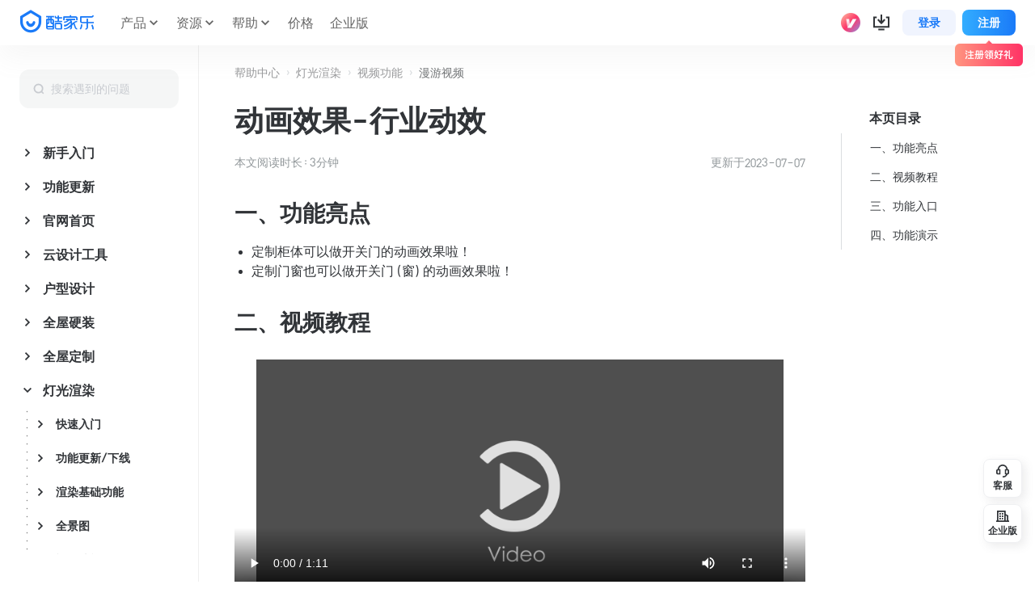

--- FILE ---
content_type: text/html; charset=utf-8
request_url: https://www.kujiale.com/hc/article/3FO4K4WMI52D?kjl_source=hc_related%22%20title=%22%7B%7B%20article.name%20%7D%7D
body_size: 35817
content:

<!DOCTYPE html>
<html>
  <head>
  
  <meta name="viewport" content="width=device-width, initial-scale=1, minimum-scale=1, maximum-scale=1, user-scalable=no">
<meta charset="utf-8" />
<meta property="qc:admins" content="2031037737665630511236375" />
<meta property="wb:webmaster" content="a9f04016e01c7a96" />
<meta name="baidu-site-verification" content="codeva-SOWKoMIors" />
<meta name="renderer" content="webkit" />
<meta http-equiv="X-UA-Compatible" content="IE=Edge,chrome=1" />
<meta name="cluster" content="_">




<link rel="canonical" href="https://www.kujiale.com/hc/article/3FO4K4WMI52D">


<meta kjl-global="userid" content="null" />

<script>

window.ensw=window.ensw===undefined?(location.hostname === 'www.kujiale.com'||location.hostname === 'yun.kujiale.com'||location.hostname === 'kujiale.meijian.com'||location.hostname === 'www.kujiale.cn'||location.hostname === 'www.kukongjian.com'):window.ensw;

if ('serviceWorker' in navigator && window.ensw) {
    navigator.serviceWorker.register('/__sw.js', { scope: '/' }).catch(function(error) {
        console.log('failed with ' + error);
    });
}
</script>
<script>
(function(){
    var isIfr = false;
    try {
        isIfr = window.parent !== window;
    } catch (e) {
        isIfr = true;
    }
    var logout = !isIfr && false;
    if (logout) {
        var xhr = new XMLHttpRequest();xhr.open('post', '/api/logout');xhr.timeout=3000;xhr.onload=xhr.onerror=xhr.ontimeout=function(e){console.log(e);location.reload()};xhr.send();
    }
})();
</script>


  <link rel="shortcut icon" href="//qhstaticssl.kujiale.com/static/images/favicon.ico" type="image/x-icon">




  <link rel="manifest" href="/manifest.json">



  <script type="text/javascript" inject-into-pr-common="true">
    window.g_yunHost = '//yun.kujiale.com';
    window.g_siteHost = '//www.kujiale.com';
    window.g_mHost = '//m.kujiale.com';

    if (window.g_yunHost.match(/^\/\/.*/)) {
        window.g_yunHost = location.protocol + window.g_yunHost;
    }
    if (window.g_siteHost.match(/^\/\/.*/)) {
        window.g_siteHost = location.protocol + window.g_siteHost;
    }
    if (window.g_mHost.match(/^\/\/.*/)) {
        window.g_mHost = location.protocol + window.g_mHost;
    }
</script>


<script type="text/javascript">
  window.g_projectStage = 'prod';
</script>



  <title>动画效果-行业动效-帮助中心-酷家乐</title>
  <meta name="keywords" content="帮助中心, 帮助文档, 动画效果-行业动效, 酷家乐帮助中心">
  <meta name="description" content="酷家乐帮助文档-动画效果-行业动效">
  <style>
    #app {
      min-height: 100vh;
    }
  </style>

    
    
  <link rel="stylesheet" type="text/css" href="//qhstaticssl.kujiale.com/kjllego/assets/up-seed/2c3694b2f26606d967e1.main.css">

    
  

<script>
    window.__g_cdnHost = '//qhstaticssl.kujiale.com/__p/static/-fe-pub-pagerender-helpcenter';
    window.__g_cdnHostL = '//qhstaticssl.kujiale.com';
</script>

<script>
    window.__g_prCmnCdnHost = '';
</script>


                <meta name="feBu" content="article-detail">
                <meta name="feVersion" content="1761037636537">
                <meta name="serviceWithStage" content="prod">
                
            <script> window.g_ktrackerOptions = window.g_ktrackerOptions || [{"name":"initException","value":true,"isBoolean":true,"desc":"是否开启错误监控"},{"name":"initPagePerformance","value":true,"isBoolean":true,"desc":"是否开启性能监控"},{"name":"initTraceCollector","value":false,"isBoolean":true,"desc":"是否开启行为监控 （注意：开启将会收集用户行为数据，会导致数据激增，请在调整前通知到 @监控助手二代）"},{"name":"getPagePerformance","value":true,"isBoolean":true,"desc":"是否获取页面性能数据"},{"name":"getResourcePerformance","value":true,"isBoolean":true,"desc":"是否获取静态资源性能数据"},{"name":"getAjaxPerformance","value":true,"isBoolean":true,"desc":"是否获取Ajax性能数据"},{"name":"getFetchPerformance","value":false,"isBoolean":true,"desc":"是否获取 Fetch 性能数据"},{"name":"getViewport","value":true,"isBoolean":true,"desc":"是否收集页面元素页面位置信息"},{"name":"autoInit","value":true,"isBoolean":true,"desc":"是否自动开启"},{"name":"getUnhandledrejection","value":true,"isBoolean":true,"desc":"是否收集页面 unhandledrejection 异常"},{"name":"maxStackDepth","value":10,"isBoolean":false,"desc":"高级配置，错误栈格式化解析最大解析深度"},{"name":"maxLogCount","value":200,"isBoolean":false,"desc":"高级配置，最大暂存错误日志条数"},{"name":"debounceThreshold","value":5000,"isBoolean":false,"desc":"高级配置，发送静态资源性能数据间隔"},{"name":"performanceDelay","value":0,"isBoolean":false,"desc":"高级配置，初始化收集页面性能监控数据重试时间间隔"},{"name":"throttleThreshold","value":500,"isBoolean":false,"desc":"高级配置，收集行为数据间隔"},{"name":"webglStat","value":false,"isBoolean":true,"desc":"高级配置，是否收集 webgl stat 信息"},{"name":"slowThreshold","value":16000,"isBoolean":false,"desc":"高级配置，慢会话耗时定义 (ms)"},{"name":"browserSampleThreshold","value":300000,"isBoolean":false,"desc":"高级配置，同一设备采样会话间隔 (ms)"},{"name":"enableBrowserSample","value":true,"isBoolean":true,"desc":"高级配置，是否开启同一设备会话间隔采样（注意：关闭将会收集所有慢会话的静态资源数据，可能会导致数据激增，请在调整前通知到 @监控助手二代 ）"}] </script>
            <script src="//qhstaticssl.kujiale.com/mc/2.10.1/ktracker.min.js"></script>
            
<script src="//qhstaticssl.kujiale.com/text/javascript/1742890681722/kio.3.16.0.prod.js"></script>

<script>
    window.g_kio = {
    'selfDomain': 'kujiale',
    'pageName': 'article-detail',
    'pageDescription': 'article-detail',
    'namespaceId': 'qkWL',
    'userId': '',
    'youke': '',
    'rootAccountId': ''
};
    window.__g_cdnHost_da14644e9d95be3c70fe2824e2699575 = "//qhstaticssl.kujiale.com/__p/static/-fe-pub-pagerender-helpcenter";
</script>
            <link  rel="stylesheet" type="text/css" href="//qhstaticssl.kujiale.com/__p/static/-fe-pub-pagerender-helpcenter/pages/hc-article-detail/entry.5836cbcc78f27adad472.css?pn=article-detail&ps=1608254" ps="1608254" crossorigin="anonymous">
<script  src="//qhstaticssl.kujiale.com/__p/static/-fe-pub-pagerender-helpcenter/vendor_stable.f80578e2d345c63e367f.js?pn=article-detail" ps="1608254" crossorigin="anonymous"></script>
<script type="pub-meta" pt="page" pn="article-detail" pv="defualttag" ps="1608254"></script>


  </head>
  <body>
    
    
  
  <script type="text/javascript">
      window.gs_config = {
        type: 'auto',
        switch: {
          sidebar: 'on'
        },
        component: {
          help: {
            preventDefault: true,
            text: '客服',
            onClick: function () {}
          }
        }
      };
    window.g_mObsUserId = '';
    window.__PUB_HC_SIDEBAR_CONFIG = {"vsb":{"icon":"https://qhstaticssl.kujiale.com/image/png/1760325567331/7375715D17B630A2A9A9AEADA29EF74F.png","qrcode":"https://qhstaticssl.kujiale.com/image/png/1761034037295/514B9878054D96DD8C29DC2AF899D35E.png","title":"问题紧急？扫码优先处理！","desc":"1V1服务，极速响应"}};
  </script>

  <script type="text/javascript">
      window.gs_config = {
        type: 'auto',
        switch: {
          sidebar: 'on',
          footer: 'off'
        },
        nav: {
          fixed: 'on'
        },
        footer: {
          vcStatus: 'off',
        },
        component: {
          help: {
            preventDefault: true,
            text: '客服',
            onClick: function () {}
          }
        }
      };
  </script>

    
  


















<micro data-pub-type="micro">
    
    <style>.gs-nav svg {max-width: 40px}</style>
    
<script>window.__g_cdnHost_7f1172b476d17a141fa50b42ec74dd4e = "//qhstaticssl.kujiale.com/__p/static/-fe-up-site-core-micro";</script>
<link  rel="stylesheet" type="text/css" href="//qhstaticssl.kujiale.com/__p/static/-fe-up-site-core-micro/micros/base-layout/entry.4037691d8dcd2331bd2b.css?pn=kujiale-site-micros-base-layout&ps=1654418">
<script type="pub-meta" pt="micro" pn="kujiale-site-micros-base-layout" pv="defualttag" ps="1654418"></script>

    <script>
        window.gs_config = window.gs_config || {};
        gs_config.nav = gs_config.nav || {};
        
        gs_config.nav.type = 2;

        if (window.g_isNewWorkbench) {
            gs_config.nav.theme = 'workbench'
        }
        if (gs_config.type !== 'auto' || (gs_config.switch && gs_config.switch.nav === 'off') || /kujiale.*major-window/i.test(navigator.userAgent)) {
            document.body.className += ' gs-nav-hide';
        }
        if (gs_config.nav.theme) {
            document.body.className += ' gs-nav-theme-' + gs_config.nav.theme;
        }
    </script>
    <nav class="gs-nav" id="gsNav">
<div class="nav-top hide">
  <div class="nav-cont">
    <div class="nav-cont-inner">
      <div class="left-box">
        
  <a class="nav-inline right" href="//www.kujiale.com/" j-pwa-type="pwaOpen"  title="酷家乐首页">
    酷家乐首页</a>
        <div class="divider"></div>
        
  <a class="nav-inline right active" href="//b.kujiale.com" target="_blank" j-pwa-type="pwaOpen" rel="nofollow" title="企业版">
    企业版</a>
        <div class="divider"></div>
        
  <a class="nav-inline active" href="https://www.coohom.com" target="_blank" j-pwa-type="pwaOpen"  title="国际版">
    国际版</a>
      </div>
      <div class="right-box" id="gsUserStatusBox"></div>
    </div>
  </div>
</div>

<script>
  window.gs_config = window.gs_config || {};
  if (gs_config.switch && gs_config.switch.navgroup === 'on') {
    document
      .querySelector('#gsNav .nav-top')
      .className = 'nav-top';
  }
</script>

<div class="nav-row fixed-cont nav-bottom J_navBottom" data-kioid="gs-nav-bottom">
  <div class="nav-cont J_navCont">
    <div class="nav-cont-inner">
      <div class="left-bottom-nav">
        <div class="J_gsNavLogo">
          <div class="logo">
            
  <a class="logo-link" href="//www.kujiale.com/" j-pwa-type="pwaOpen"  title="">
    
    <i class="gsicon-logo logo-icon"></i></a>
          </div>
        </div>

        
        

        <div class="nav-workbench J_gsNavWorkbench"></div>
        <div class="main-nav J_mainNav">
          <div class="nav-list">
            
              
    <div
      class="nav-item-v7 nav-item-product J_firstNavItem J_navItem"
      data-key="productv7"
      
      
    >
      <div class="text-cont">
        
  <a class="nav-item-link J_navItemLink nav-item-link-ignore-active" href="//www.kujiale.com/home-render" j-pwa-type="pwaOpen" data-kioid="产品" data-navkey="productv7" title="产品">
    产品</a>
      </div>
        <div class="text-cont">
          <span class="sub-arrow-cont">
            <i class="gsicon-arrow sub-arrow"></i>
          </span>
        </div>
        <div class="panel-subs-wrapper">
          <div class="panel-subs J_navSubPanel">
            
  
  
  

  <div class="nav-3x3-panel-wrapper">
    <div class="nav-3x3-panel-container">
      <div class="nav-3x3-panel-site-list">
        
          
          
  <a class="nav-3x3-panel-site-item-wrapper J_navItemLink" href="//www.kujiale.com/home-render" j-pwa-type="pwaOpen" data-kioid="家装设计" data-navkey="3x3-home-render" title="">
    
            <div class="nav-3x3-panel-site-item-container">
              <div class="nav-3x3-panel-site-item-icon" style="background-image: url(https://qhstaticssl.kujiale.com/image/png/1723108252473/23221FD257852A6638657FDC01DF0107.png)"></div>
              <p class="nav-3x3-panel-site-item-text">
  
  家装设计
</p>
              <p class="nav-3x3-panel-site-item-sub-text">
  
  云端设计，家装设计更高效
</p>
            </div>
          </a>
        
          
          
  <a class="nav-3x3-panel-site-item-wrapper J_navItemLink" href="//www.kujiale.com/commercial-space/activities/i-esm" j-pwa-type="pwaOpen" data-kioid="公装设计" data-navkey="3x3-commercial-space" title="">
    
            <div class="nav-3x3-panel-site-item-container">
              <div class="nav-3x3-panel-site-item-icon" style="background-image: url(https://qhstaticssl.kujiale.com/image/png/1726305545888/10298F7B0A1EF147D926CF96A9D5D38E.png)"></div>
              <p class="nav-3x3-panel-site-item-text">
  
  公装设计
</p>
              <p class="nav-3x3-panel-site-item-sub-text">
  
  秒速出图，公装设计更领先
</p>
            </div>
          </a>
        
          
          
  <a class="nav-3x3-panel-site-item-wrapper J_navItemLink" href="//www.kujiale.com/pp" j-pwa-type="pwaOpen" data-kioid="电商棚拍" data-navkey="3x3-dianshangsj" title="">
    
            <div class="nav-3x3-panel-site-item-container">
              <div class="nav-3x3-panel-site-item-icon" style="background-image: url(https://qhstaticssl.kujiale.com/image/png/1723108252180/3E5677218EE13B8321A69CFF464B7FF1.png)"></div>
              <p class="nav-3x3-panel-site-item-text">
  
  电商棚拍
</p>
              <p class="nav-3x3-panel-site-item-sub-text">
  
  3D渲染，商品效果更精美
</p>
            </div>
          </a>
        
          
          
  <a class="nav-3x3-panel-site-item-wrapper J_navItemLink" href="//www.kujiale.com/koolsign" j-pwa-type="pwaOpen" data-kioid="广告3D设计" data-navkey="3x3-3d-ad-design" title="">
    
            <div class="nav-3x3-panel-site-item-container">
              <div class="nav-3x3-panel-site-item-icon" style="background-image: url(https://qhstaticssl.kujiale.com/image/png/1723108252333/C47EDFAA5B42FCBAAF111C95D9BF21CB.png)"></div>
              <p class="nav-3x3-panel-site-item-text">
  
  广告3D设计
</p>
              <p class="nav-3x3-panel-site-item-sub-text">
  
  2D秒变3D，广告设计更简单
</p>
            </div>
          </a>
        
          
          
  <a class="nav-3x3-panel-site-item-wrapper J_navItemLink" href="//www.kujiale.com/koolux" j-pwa-type="pwaOpen" data-kioid="照明设计" data-navkey="3x3-koolux" title="">
    
            <div class="nav-3x3-panel-site-item-container">
              <div class="nav-3x3-panel-site-item-icon" style="background-image: url(https://qhstaticssl.kujiale.com/image/png/1723108252772/4D1892E31A596B8CF1E3A0AB5258AF55.png)"></div>
              <p class="nav-3x3-panel-site-item-text">
  
  照明设计
</p>
              <p class="nav-3x3-panel-site-item-sub-text">
  
  “秒级”操作，照明设计更专业
</p>
            </div>
          </a>
        
          
          
  <a class="nav-3x3-panel-site-item-wrapper J_navItemLink" href="//www.kujiale.com/kooedu" j-pwa-type="pwaOpen" data-kioid="数字教育" data-navkey="3x3-edu" title="">
    
            <div class="nav-3x3-panel-site-item-container">
              <div class="nav-3x3-panel-site-item-icon" style="background-image: url(https://qhstaticssl.kujiale.com/image/png/1723108252625/5AC3811CE2F76DF10A3E043DACE57C30.png)"></div>
              <p class="nav-3x3-panel-site-item-text">
  
  数字教育
</p>
              <p class="nav-3x3-panel-site-item-sub-text">
  
  科技赋能设计教育
</p>
            </div>
          </a>
        
      </div>

      
      
        <div class="nav-3x3-panel-home-wrapper">
          
          
          
  <a class="nav-3x3-panel-home-btn J_navItemLink" href="//www.kujiale.com/" j-pwa-type="pwaOpen" data-kioid="返回官网首页" data-navkey="3x3-return-home" title="">
    
            
  
  
  
    <span class="gs-nav-utils-icon nav-3x3-panel-home-icon">
      <svg viewBox='0 0 96 96'><path fill='currentColor' fill-rule='evenodd' d='M8 90a4 4 0 0 1-4-4V34.7a6 6 0 0 1 2.485-4.862l38-27.467a6 6 0 0 1 7.03 0l38 27.467A6 6 0 0 1 92 34.7V86a4 4 0 0 1-4 4H8Zm40-77.831L14 36.744V80h16V68c0-9.83 7.88-17.82 17.67-17.997L48 50c9.941 0 18 8.059 18 18v12h16V36.745L48 12.169ZM48 60a8 8 0 0 0-8 8v12h16V68a8 8 0 0 0-7.75-7.996L48 60Z'/></svg>
    </span>
  

            <span class="nav-3x3-panel-home-text">
  
  返回官网首页
</span>
          </a>
        </div>
      
    </div>
  </div>

          </div>
        </div>
    </div>
            
    <div
      class="nav-item-v7 J_firstNavItem J_navItem"
      data-key="resourcev7"
      
      
    >
      <div class="text-cont">
        
  <a class="nav-item-link J_navItemLink" href="//www.kujiale.com/pub/site/apaas/appcenter" j-pwa-type="pwaOpen" data-kioid="资源" data-navkey="resourcev7" title="资源">
    资源</a>
      </div>
        <div class="text-cont">
          <span class="sub-arrow-cont">
            <i class="gsicon-arrow sub-arrow"></i>
          </span>
        </div>
        <div class="panel-subs-wrapper">
          <div class="panel-subs J_navSubPanel">
            
    <div class="panel-sub-groups">
        <div class="panel-sub-group panel-sub-group__normal" >
            <div class="sub-nav">
              
      <div class="sub-nav__second J_navItem" >
        <div class="sub-nav__title">
          <span class="J_level2 sub-nav__title__link" data-kioid="资源">
            
    <span class="text-cont">
    <span class="text">
          <span class="text-icon"><svg viewBox='0 0 96 96'><g><path fill='currentColor' d='M38.5147186,6 C40.1060176,6 41.632141,6.63214104 42.7573593,7.75735931 L51,16 L86,16 C88.209139,16 90,17.790861 90,20 L90,86 C90,88.209139 88.209139,90 86,90 L10,90 C7.790861,90 6,88.209139 6,86 L6,10 C6,7.790861 7.790861,6 10,6 L38.5147186,6 Z M36.857,16 L16,16 L16,80 L80,80 L80,26 L46.8578644,26 L36.857,16 Z M72,62 L72,72 L40,72 L40,62 L72,62 Z'></path></g></svg></span>
      
  
  资源

    </span>
  </span>
          </span>
        </div>
          <div class="J_thirdNavContainer sub-nav__third">
                <div class="sub-nav__col J_navItem" >
                  
    
  <a class="J_navItemLink select-link sub-nav__third__link" href="//www.kujiale.com/pub/site/apaas/appcenter?from=webnav" j-pwa-type="pwaOpen" data-kioid="应用市场" data-navkey="sc-yysc" title="">
    <span class="text-cont">
    <span class="text">
      
  
  应用市场

    </span>
  </span></a>
                </div>
                <div class="sub-nav__col J_navItem" >
                  
    
  <a class="J_navItemLink select-link sub-nav__third__link" href="//www.kujiale.com/pinpai/shejidasai" j-pwa-type="pwaOpen" data-kioid="活动中心" data-navkey="qt-hdzx" title="">
    <span class="text-cont">
    <span class="text">
      
  
  活动中心

    </span>
  </span></a>
                </div>
          </div>
      </div>
            </div>
        </div>
      
    </div>
          </div>
        </div>
    </div>
    <div
      class="nav-item-v7 J_firstNavItem J_navItem"
      data-key="helpv7"
      
      
    >
      <div class="text-cont">
        
  <a class="nav-item-link J_navItemLink" href="//www.kujiale.com/hc" j-pwa-type="pwaOpen" data-kioid="帮助" data-navkey="helpv7" title="帮助">
    帮助</a>
      </div>
        <div class="text-cont">
          <span class="sub-arrow-cont">
            <i class="gsicon-arrow sub-arrow"></i>
          </span>
        </div>
        <div class="panel-subs-wrapper">
          <div class="panel-subs J_navSubPanel">
            
    <div class="panel-sub-groups">
        <div class="panel-sub-group panel-sub-group__normal" >
            <div class="sub-nav">
              
      <div class="sub-nav__second J_navItem" >
        <div class="sub-nav__title">
          <span class="J_level2 sub-nav__title__link" data-kioid="帮助">
            
    <span class="text-cont">
    <span class="text">
          <span class="text-icon"><svg viewBox='0 0 96 96'><g><path fill='currentColor' d='M86,6 C88.209139,6 90,7.790861 90,10 L90,63.5147186 C90,65.1060176 89.367859,66.632141 88.2426407,67.7573593 L67.7573593,88.2426407 C66.632141,89.367859 65.1060176,90 63.5147186,90 L10,90 C7.790861,90 6,88.209139 6,86 L6,10 C6,7.790861 7.790861,6 10,6 L86,6 Z M80,16 L16,16 L16,80 L61.856,80 L80,61.856 L80,16 Z M56,46 L56,56 L24,56 L24,46 L56,46 Z M72,28 L72,38 L24,38 L24,28 L72,28 Z' id='形状' fill='#313438'></path></g></svg></span>
      
  
  帮助

    </span>
  </span>
          </span>
        </div>
          <div class="J_thirdNavContainer sub-nav__third">
                <div class="sub-nav__col J_navItem" >
                  
    
  <a class="J_navItemLink select-link sub-nav__third__link" href="//www.kujiale.com/hc" j-pwa-type="pwaOpen" data-kioid="帮助中心" data-navkey="bzzx-home" title="">
    <span class="text-cont">
    <span class="text">
      
  
  帮助中心

    </span>
  </span></a>
                </div>
                <div class="sub-nav__col J_navItem" >
                  
    
  <a class="J_navItemLink select-link sub-nav__third__link" href="//www.kujiale.com/hc/category/3FO4K4VYBNVO" j-pwa-type="pwaOpen" data-kioid="新人必看" data-navkey="bzzx-xrbk" title="">
    <span class="text-cont">
    <span class="text">
      
  
  新人必看

    </span>
  </span></a>
                </div>
                <div class="sub-nav__col J_navItem" >
                  
    
  <a class="J_navItemLink select-link sub-nav__third__link" href="//www.kujiale.com/hc/news-function" j-pwa-type="pwaOpen" data-kioid="功能更新" data-navkey="bzzx-gngx" title="">
    <span class="text-cont">
    <span class="text">
      
  
  功能更新

    </span>
  </span></a>
                </div>
          </div>
      </div>
      <div class="sub-nav__second J_navItem" >
        <div class="sub-nav__title">
          <span class="J_level2 sub-nav__title__link" data-kioid="学习">
            
    <span class="text-cont">
    <span class="text">
          <span class="text-icon"><svg width='16px' viewBox='0 0 96 96'><g><path fill='currentColor' d='M84,4 C86.209139,4 88,5.790861 88,8 L88,88 C88,90.1421954 86.3160315,91.8910789 84.1996403,91.9951047 L84,92 L24,92 C15.163444,92 8,84.836556 8,76 L8,20 C8,11.163444 15.163444,4 24,4 L84,4 Z M78,70 L24,70 C20.7616031,70 18.1224282,72.5655749 18.0041385,75.7750617 L18,76 C18,79.2383969 20.5655749,81.8775718 23.7750617,81.9958615 L24,82 L78,82 L78,70 Z M78,14 L24,14 C20.7616031,14 18.1224282,16.5655749 18.0041385,19.7750617 L18,20 L18,61.162824 C19.8532412,60.4129371 21.8783973,60 24,60 L78,60 L78,14 Z'></path></g></svg></span>
      
  
  学习

    </span>
  </span>
          </span>
        </div>
          <div class="J_thirdNavContainer sub-nav__third">
                <div class="sub-nav__col J_navItem" >
                  
    
  <a class="J_navItemLink select-link sub-nav__third__link" href="//www.kujiale.com/college" j-pwa-type="pwaOpen" data-kioid="学习中心" data-navkey="xxzx-home" title="">
    <span class="text-cont">
    <span class="text">
      
  
  学习中心

    </span>
  </span></a>
                </div>
                <div class="sub-nav__col J_navItem" data-denyusertags="campus_student,certified_student,online_student,online_teacher">
                  
    
  <a class="J_navItemLink select-link sub-nav__third__link" href="//www.kujiale.com/activities/CertificationService" j-pwa-type="pwaOpen" data-kioid="认证中心" data-navkey="xxzx-rzzx" title="">
    <span class="text-cont">
    <span class="text">
      
  
  认证中心

    </span>
  </span></a>
                </div>
                <div class="sub-nav__col J_navItem" data-usertags="campus_student,certified_student,online_student,online_teacher">
                  
    
  <a class="J_navItemLink select-link sub-nav__third__link" href="//www.kujiale.com/college/diploma/cert" j-pwa-type="pwaOpen" data-kioid="认证中心" data-navkey="xxzx-rzzx" title="">
    <span class="text-cont">
    <span class="text">
      
  
  认证中心

    </span>
  </span></a>
                </div>
                <div class="sub-nav__col J_navItem" >
                  
    
  <a class="J_navItemLink select-link sub-nav__third__link" href="//www.kujiale.com/pub/site/college/category?sort=hot" j-pwa-type="pwaOpen" data-kioid="热门课程" data-navkey="xxzx-rmkc" title="">
    <span class="text-cont">
    <span class="text">
      
  
  热门课程

    </span>
  </span></a>
                </div>
          </div>
      </div>
            </div>
        </div>
      
    </div>
          </div>
        </div>
    </div>
    <div
      class="nav-item-v7 J_firstNavItem J_navItem"
      data-key="pricev7"
      
      
    >
      <div class="text-cont">
        
  <a class="nav-item-link J_navItemLink" href="//www.kujiale.com/price" j-pwa-type="pwaOpen" data-kioid="价格" data-navkey="pricev7" title="价格">
    价格</a>
      </div>
    </div>
    <div
      class="nav-item-v7 J_firstNavItem J_navItem"
      data-key="qiyev7"
      
      
    >
      <div class="text-cont">
        
  <a class="nav-item-link J_navItemLink" href="https://b.kujiale.com/?utm_position=zhuzhan_daohang" target="_blank" j-pwa-type="pwaOpen" data-kioid="企业版" data-navkey="qiyev7" title="企业版">
    企业版</a>
      </div>
    </div></div>

          
        </div>
      </div>
      <div class="center-bottom-action J_centerBottomAction"></div>
      <div class="right-bottom-action">
        <div class="status-bar J_gsNavStatusBar"></div>
        <div class="nav-btns J_gsNavBtns">
          
            
  <a class="my-design-btn gs-btn-line" href="//www.kujiale.com/pcenter" j-pwa-type="pwaOpen"  title="登录">
    登录</a>
            
  <a class="start-design-btn gs-btn-fill" href="//yun.kujiale.com/pcenter" j-pwa-type="pwaOpen"  title="注册">
    注册</a>
          
        </div>
      </div>
    </div>
  </div>
</div>
<script>
  window.gs_config = window.gs_config || {};
  if (gs_config.switch && gs_config.switch.navsite === 'off') {
    document
      .querySelector('#gsNav .nav-bottom')
      .className += ' hide';
  }
</script>

        <div class="nav-row nav-holder J_navBottomHolder"></div>
    </nav>
    
    <script>
        window.isUseBaseLayoutRender = true;
        window.__MICRO_BASE_LAYOUT_STATE__ = {
            pubConfig: {
                siteNavHeader: {
                    bottomSearchTypes: [{"value":0,"text":"方案","i18nKey":"up_base_search_plan"},{"value":2,"text":"户型","i18nKey":"up_base_search_floor_plan"},{"value":1,"text":"模型","i18nKey":"up_base_search_model"},{"value":6,"text":"帮助","i18nKey":"up_base_search_help"}],
                    navAd: {"img":"https://qhstaticssl.kujiale.com/image/png/1677063788048/F5F61A651A858338C4ABB56D5C84C893.png","url":"https://www.kujiale.com/activities/review?from=nav","status":"off","target":"_blank","isAbs":true,"inYun":false},
                    groupSites: [{"text":"CooHom","desc":"国际版","url":"https://www.coohom.com","logo":"https://qhstaticssl.kujiale.com/newt/100623/image/png/1631621167016/98A8E4A0516299ED2FDAD554438EAE7C.png"},{"text":"模袋云","desc":"别墅设计","url":"https://www.modaiyun.com/?utm_source=kjlweb&utm_medium=icon","logo":"//qhstaticssl.kujiale.com/newt/100623/image/png/1626149264870/4D13A35850A9541198D00400DE8DDE6D.png"},{"text":"美间","desc":"提案设计","url":"https://www.meijian.com/?fromMJ","logo":"//qhstaticssl.kujiale.com/newt/100623/image/png/1626149264915/ED629ABFF55355BFC4A30813D80E8B46.png"}],
                    userStatusBar: {"topItemQueue":[{"key":"login-reg","left":false},{"key":"kukutask","left":false,"right":false},{"key":"app-download","left":false,"right":false},{"key":"qiyu","left":true,"right":false},{"key":"help-center","left":true,"right":false},{"key":"notice","left":true},{"key":"username","left":false},{"key":"vc","left":false},{"key":"vip","left":false},{"key":"identity","left":false}],"specialDiscountVipPrivileges":["续费优惠","减¥130"],"vipActiveLink":{"url":"/pcenter/vip?kioid=site-nav-vip-to-pcenter","target":"_blank","isAbs":false,"inYun":false},"vipNoneLink":{"url":"/huiyuan?kioid=site-nav-vip-to-landing","target":"_blank","isAbs":false,"inYun":false},"vipImg":{"newActive":"//qhstaticssl.kujiale.com/image/png/1657612594616/6C1FDDEAEE1718ACB1186297BBC49D79.png","disabled":"//qhstaticssl.kujiale.com/newt/100623/image/png/1626769617465/2AAD386EF6DB31BAAEA8742E3D52E984.png","active":"//qhstaticssl.kujiale.com/newt/23/image/png/1541669728350/7D3BBDB63411AADE83513B2F28055772.png","outDate":"//qhstaticssl.kujiale.com/image/png/1657612594614/B4F2F212E9652EFCB7836FCCC611AB6B.png","professionalVip":"//qhstaticssl.kujiale.com/image/png/1670311332756/6FCE8B02D2E6333A95FBFCF7DCC658C4.png","seniorVip":"//qhstaticssl.kujiale.com/image/png/1670311332760/75CA8A57E24627B7A7FCDC5B4CA3A686.png","whiteVip":"//qhstaticssl.kujiale.com/image/png/1648019111927/E74897E7547058BAE290F10FECF6555E.png"},"topUserName":{"url":"/pub/site/pcenter/creator/home","isAbs":false,"inYun":false},"topNotice":{"text":"消息","url":"/pcenter/notice?from=notice_dropdown_bell","isAbs":false,"inYun":false,"target":"_blank"},"topVC":{"text":"商家后台","url":"/vc/account/login","target":"_blank","isAbs":false,"inYun":false},"topDownload":{"text":"客户端下载","url":"/activity/136","isAbs":false,"inYun":false,"showTag":false,"tag":{"color":"#FFFFFF"},"subs":[{"text":"客户端下载","url":"/activity/136"},{"text":"App 下载","url":"/activity/136?platform=app"},{"text":"KoolVR 客户端","url":"//www.kujiale.com/activities/qbKbSpUUzBVXnPLG","isAbs":true},{"text":"酷咖名片小程序","url":"//www.kujiale.com/activities/ZgbRtRgiFCGEWdKo","isAbs":true,"target":"_blank"},{"text":"KooShare","url":"//www.kujiale.com/activities/KiCiQMFAbIpAPXrj","isAbs":true,"inYun":false,"showTag":false,"tag":{"color":"#FFFFFF"}},{"text":"美间客户端","url":"//www.kujiale.com/activities/njOLLXqfeqvfGNYh","isAbs":true,"showTag":true,"tag":{"text":"NEW","color":"#FFFFFF","bgColor":"#F61A6A"}}]},"clientDownload":{"url":"/activity/136","pc":[{"text":"酷家乐客户端","desc":"3D设计工具，海量素材","url":"/activity/136","tag":1},{"text":"美间客户端","url":"//www.kujiale.com/activities/njOLLXqfeqvfGNYh","desc":"2D软装提案设计工具","isAbs":true},{"text":"KoolVR","url":"//www.kujiale.com/activities/qbKbSpUUzBVXnPLG","desc":"沉浸式VR漫游","isAbs":true},{"text":"KooShare","url":"//www.kujiale.com/activities/KiCiQMFAbIpAPXrj","desc":"BIM户型数据导入","isAbs":true}],"phone":[{"text":"酷家乐设计师APP","desc":"找设计灵感，能获客能接单","url":"/activity/136?platform=app"},{"text":"酷咖名片小程序","url":"//www.kujiale.com/activities/ZgbRtRgiFCGEWdKo","desc":"设计师的个人在线营销名片","isAbs":true}],"plains":[{"text":"酷家乐客户端","desc":"3D设计工具，海量素材","url":"/activity/136","logo":"//qhstaticssl.kujiale.com/image/png/1694402395902/F177669A4B63055E58B2579625197FB0.png","key":"desktop"},{"text":"酷家乐设计师APP","desc":"找设计灵感，能获客能接单","url":"/activity/136?platform=app","logo":"//qhstaticssl.kujiale.com/image/png/1694402434907/DE7624C46886A7DFDDB06A60A2489131.png","key":"dapp"}]},"topLogin":{"text":"登录"},"topReg":{"text":"免费注册"},"topQiyu":{"text":"联系客服","url":"","isAbs":true,"cls":"J_preventDefault","subs":[{"text":"联系客服","url":"","isAbs":true,"cls":"J_preventDefault"},{"text":"我要反馈","url":"/pub/site/base/feedback/form","target":"_blank"}]},"topHC":{"text":"帮助中心","url":"//www.kujiale.com/hc","target":"_blank","isAbs":true,"inYun":false,"subs":[{"text":"帮助中心","url":"//www.kujiale.com/hc","target":"_blank","isAbs":true,"inYun":false},{"text":"我要反馈","url":"/pub/site/base/feedback/form","target":"_blank"}]},"vipPanelData":{"vipLogo":"//qhstaticssl.kujiale.com/image/svgxml/1659686975900/320AE0DFB9B92D98C83F653FD91D6564.svg","freeTrialLogo":"//qhstaticssl.kujiale.com/image/svgxml/1719993173735/988FF58BAE53A2B3A9302E98F1F9CC89.svg","notVipTip":"开通会员享 20+ 项特权","notVipShowPrivileges":[{"icon":"//qhstaticssl.kujiale.com/image/svgxml/1686557759840/E261FC69E0432C56C57115192DB02B2E.svg","title":"放肆渲染","desc":"最高5K随心渲"},{"icon":"//qhstaticssl.kujiale.com/image/svgxml/1686557764494/BDDAE93EB28BF04475B64A5A21975B84.svg","title":"模型素材","desc":"2万+精品库"},{"icon":"//qhstaticssl.kujiale.com/image/svgxml/1686557768023/F50962978D9B3768FD7E6FA5E50E4CBF.svg","title":"定制施工","desc":"畅享随心设计"},{"icon":"//qhstaticssl.kujiale.com/image/svgxml/1686557770972/46824ED21AFB0F6D34B00EFBA55D88E4.svg","title":"营销成单","desc":"拓宽获客渠道"}],"vipTip":"基础会员尊享中","vipSeniorTip":"高级会员尊享中","svipTip":"专业会员尊享中","expiredVipTip":"您已失去了全部会员特权","expiredSeniorVipTip":"您已失去了全部高级会员特权","expiredSVipTip":"您已失去了全部专业会员特权","bounsImg":"//qhstaticssl.kujiale.com/newt/29/image/png/1558660581067/377EDCDB6707F5F164B18A1B8E37D05C.png"},"upgradePanelData":[{"type":"vip","title":"//qhstaticssl.kujiale.com/image/svgxml/1673849201667/5ABB3C2048695E810EB4CA941B5C42C1.svg","info":[{"icon":"//qhstaticssl.kujiale.com/image/webp/1674109091533/1C81FF62837EA2585B14A4660773AF7E.webp","title":"超清渲染","desc":"8张/天"},{"icon":"//qhstaticssl.kujiale.com/image/webp/1674109857140/2915BF3692AD150EC6892309944ED86A.webp","title":"5K全景","desc":"2张/周"},{"icon":"//qhstaticssl.kujiale.com/image/webp/1674109871587/DFB47B28AECEF4C133B83921D1D0B24D.webp","title":"夜间渲染","desc":"提速80%"},{"icon":"//qhstaticssl.kujiale.com/image/webp/1674109881516/9ACB781F6FF7A33C1BE9B51DE8CDB119.webp","title":"渲染加速","desc":"提速80%"}],"color":"#804A40","backgroundColor":"linear-gradient(180deg, #FFEFF3 0%, rgba(255,239,243,0.00) 100%)","backgroundTitle":"rgba(255, 51, 102, 0.08)","btnText":"立即升级","btnBackground":"linear-gradient(135deg, #FFAA99 0%, #FF3366 50%, #8A8AE6 100%)"},{"type":"qiye","title":"//qhstaticssl.kujiale.com/image/webp/1675049703231/F8C6E7F72E2502D8B9654A3D23B9662F.webp","info":[{"icon":"//qhstaticssl.kujiale.com/image/webp/1674109933157/26AED9F913144AA22BF7D01A6B3367F9.webp","title":"极清渲染","desc":"32K全景"},{"icon":"//qhstaticssl.kujiale.com/image/webp/1674109941345/CDC518E9FB1818450A8CE0F178B091F3.webp","title":"5K全景","desc":"无限量"},{"icon":"//qhstaticssl.kujiale.com/image/webp/1674109933746/D49D96947E6FFEE0A168B75890BA82E0.webp","title":"精品模型","desc":"预设3800+"},{"icon":"//qhstaticssl.kujiale.com/image/webp/1674109941347/696AAC735E9BF4C5BE7152CCF5B5BC10.webp","title":"工具权益","desc":"企业级特权"}],"color":"#313438","backgroundColor":" linear-gradient(180deg, #E3EFFE 0%, rgba(227,239,254,0.00) 100%)","backgroundTitle":"rgba(26,122,248,0.12)","btnText":"立即咨询","btnBackground":" linear-gradient(136deg, #619BFF 0%, #296AFF 100%)"}]},
                    acLogo: {"img":"https://qhstaticssl.kujiale.com/newt/101918/image/png/1643421744770/9427361F1E286CF808A454653FE13AD2.png","status":"off"}
                },
                siteLayoutFooter: {"appDownload":{"title":"扫码下载酷家乐App","dQR":"//qhstaticssl.kujiale.com/newt/image/png/1538026479536/ED9BB608C9B699420E462537797E18D5.png"},"contacts":{"telTitle":"企业版购买咨询","utmPhone":"0571-86999186","telTime":"TIME : 9:30-19:00 ","locTitle":"公司地址","locDetail":"浙江省 杭州市 拱墅区矩阵国际1号楼11楼","pingpaibao":{"img":"https://aqyzmedia.yunaq.com/labels/label_sm_90020.png","url":"https://v.yunaq.com/certificate?domain=www.kujiale.com&from=label&code=90020","target":"_blank","isAbs":true,"inYun":false}},"cooperationLinks":{"title":"合作","items":[{"text":"合作加盟","url":"https://www.kujiale.com/activities/agent","target":"_blank","isAbs":true,"inYun":false},{"text":"商家后台","url":"/vc/account/login","target":"_blank"},{"text":"开放平台","url":"//open.kujiale.com","isAbs":true,"inYun":false,"target":"_blank"},{"text":"客户服务","url":"/activities/kefu","isAbs":false,"inYun":false,"target":"_blank"}]},"copyrightLink":{"businessLicense":"https://qhstaticssl.kujiale.com/image/jpeg/1724912694135/823969086D231D1C38FBFC0C4731AFF0.jpg"},"jointVenture":{"imgs":[{"title":"酷家乐·生态合作伙伴","img":"https://qhstaticssl.kujiale.com/image/jpeg/1690787910083/F559D2E3C1E5BA95C7054468BCF5BF95.jpg","w":1152,"h":136},{"title":"酷家乐·大家居行业的共同选择","img":"https://qhstaticssl.kujiale.com/image/jpg/1718159695223/B0C400567459F20F8CC46DA48AAB2DFD.jpg","w":1152,"h":136}]},"linkBlocks":[{"title":"产品与服务","items":[{"text":"户型设计","url":"https://www.kujiale.com/activities/PmWhlZyCoQefkpKt","isAbs":true,"target":"_blank"},{"text":"硬装设计","url":"https://www.kujiale.cn/activities/OBWYaoDIMgngepBJ","isAbs":true,"target":"_blank"},{"text":"橱衣柜设计","url":"https://www.kujiale.com/activities/cujCcWxReEGwigMl","isAbs":true,"target":"_blank"},{"text":"照明设计","url":"https://www.kujiale.com/koolight","isAbs":true,"target":"_blank"},{"text":"水暖电设计","url":"https://www.kujiale.com/activities/MEP","isAbs":true,"target":"_blank"},{"text":"门窗设计","url":"https://www.kujiale.com/activities/uStflleJvKJgNksw","isAbs":true,"target":"_blank"},{"text":"效果图渲染","url":"https://www.kujiale.com/activities/xXncAlGbSTBSxFHp","isAbs":true,"target":"_blank"},{"text":"视频渲染","url":"https://www.kujiale.com/activities/xXncAlGbSTBSxFHp","isAbs":true,"target":"_blank"},{"text":"电商棚拍","url":"https://www.kujiale.com/pp?from=zhuzhan_nav","isAbs":true,"target":"_blank"},{"text":"酷家乐AI","url":"https://www.kujiale.com/activities/AI-kujiale?from=zhuzhan_nav","isAbs":true,"target":"_blank"},{"text":"装修施工图","url":"https://www.kujiale.com/activities/ModelDrawingView","isAbs":true,"target":"_blank"},{"text":"定制家具图纸","url":"https://www.kujiale.com/activities/tixNRPsjsOBXBsOA","isAbs":true,"target":"_blank"},{"text":"算量报价","url":"https://www.kujiale.com/partners/slbj","isAbs":true,"target":"_blank"},{"text":"照明仿真","url":"https://www.kujiale.com/partners/koolux","isAbs":true,"target":"_blank"},{"text":"自由造型","url":"https://www.kudashi.com","target":"_blank","isAbs":true},{"text":"参数化建模","url":"https://www.kujiale.com/activities/vRdAiffUYFBkzpQv","isAbs":true,"target":"_blank"}]},{"title":"热门模板","items":[{"text":"厅柜设计模板","url":"/pub/dtpl/cate/3d_3FO4K4VYBKJN","target":"_blank","disableNofollow":true},{"text":"衣柜设计模板","url":"/pub/dtpl/cate/3d_3FO4K4VYAM4D","target":"_blank","disableNofollow":true},{"text":"橱柜设计模板","url":"/pub/dtpl/cate/3d_3FO4K4VYAW5G","target":"_blank","disableNofollow":true},{"text":"背景墙设计模板","url":"/pub/dtpl/cate/3d_3FO4K4VYB0HH","target":"_blank","disableNofollow":true},{"text":"整屋设计模板","url":"/pub/dtpl/cate/3d_3FO4K4VYBAIK","target":"_blank","disableNofollow":true},{"text":"普通住宅方案模板","url":"/pub/dtpl/cate/tian_3FO4K4W1IH7N","target":"_blank","disableNofollow":true},{"text":"软装设计方案模板","url":"/pub/dtpl/cate/tian_3FO4K4W4BRU2","target":"_blank","disableNofollow":true},{"text":"现代简约方案模板","url":"/pub/dtpl/cate/tian_3FO4K4W4BV73","target":"_blank","disableNofollow":true},{"text":"别墅豪宅方案模板","url":"/pub/dtpl/cate/tian_3FO4K4W1I76K","target":"_blank","disableNofollow":true},{"text":"新中式方案模板","url":"/pub/dtpl/cate/tian_3FO4K4W4BL60","target":"_blank","disableNofollow":true},{"text":"商业空间方案模板","url":"/pub/dtpl/cate/tian_3FO4K4W1I0HI","target":"_blank","disableNofollow":true}]},{"title":"下载","items":[{"text":"酷家乐客户端","url":"/activity/136","target":"_blank"},{"text":"酷家乐设计师APP","url":"/activity/136?platform=app","target":"_blank"},{"text":"美间客户端","url":"//www.kujiale.com/activities/njOLLXqfeqvfGNYh","target":"_blank","isAbs":true},{"text":"KoolVR","url":"//www.kujiale.com/activities/qbKbSpUUzBVXnPLG","target":"_blank","isAbs":true},{"text":"酷咖名片小程序","url":"//www.kujiale.com/activities/ZgbRtRgiFCGEWdKo","target":"_blank","isAbs":true}]},{"title":"其他","items":[{"text":"用户服务协议","url":"https://www.kujiale.com/festatic/user_agreement","isAbs":true,"target":"_blank","includeDomain":"kujiale.com,qunhequnhe.com,localhost"},{"text":"隐私政策","url":"https://www.kujiale.com/festatic/privacy_policy","isAbs":true,"target":"_blank","includeDomain":"kujiale.com,qunhequnhe.com,localhost"},{"text":"用户服务协议","url":"https://www.meijian.com/agreement?fromFrontier","isAbs":true,"target":"_blank","includeDomain":"meijian.com"},{"text":"隐私政策","url":"https://www.meijian.com/mj/meijian/site/privacy/pc?fromFrontier","isAbs":true,"target":"_blank","includeDomain":"meijian.com"},{"text":"举报","url":"mailto:legal@qunhemail.com","isAbs":true,"inYun":false},{"text":"打谣宣传","url":"https://www.kujiale.com/community/detail-3FO4K4CUNPUI?from=base_layout_footer","isAbs":true,"target":"_blank","inYun":false}]},{"title":"关于我们","items":[{"text":"新闻中心","url":"https://b.kujiale.com/news","target":"_blank","isAbs":true},{"text":"加入我们","url":"/activities/hr","target":"_blank"},{"text":"帮助文档","url":"/hc","target":"_blank"},{"text":"安全和合规","url":"https://www.kujiale.com/festatic/security","target":"_blank","isAbs":true}]}],"linkBlocksV1":[{"title":"产品与服务","items":[{"text":"家装设计","url":"/home-render","target":"_blank"},{"text":"广告3D设计","url":"/koolsign","target":"_blank"},{"text":"电商棚拍","url":"/pp","target":"_blank"},{"text":"展览设计","url":"https://www.kujiale.com/kuzhanlan","isAbs":true,"target":"_blank"},{"text":"照明设计","url":"https://www.kujiale.com/koolux","isAbs":true,"target":"_blank"},{"text":"户型设计","url":"https://www.kujiale.com/activities/PmWhlZyCoQefkpKt","isAbs":true,"target":"_blank"},{"text":"硬装设计","url":"https://www.kujiale.cn/activities/OBWYaoDIMgngepBJ","isAbs":true,"target":"_blank"},{"text":"橱衣柜设计","url":"https://www.kujiale.com/activities/cujCcWxReEGwigMl","isAbs":true,"target":"_blank"},{"text":"水暖电设计","url":"https://www.kujiale.com/activities/MEP","isAbs":true,"target":"_blank"},{"text":"门窗设计","url":"https://www.kujiale.com/activities/uStflleJvKJgNksw","isAbs":true,"target":"_blank"},{"text":"效果图渲染","url":"https://www.kujiale.com/activities/xXncAlGbSTBSxFHp","isAbs":true,"target":"_blank"},{"text":"视频渲染","url":"https://www.kujiale.com/activities/xXncAlGbSTBSxFHp","isAbs":true,"target":"_blank","bucket":{"key":"siteVideoProductionBucket","version":"ORIGINAL"}},{"text":"图生视频","url":"https://www.kujiale.cn/festatic/video-production","isAbs":true,"target":"_blank","bucket":{"key":"siteVideoProductionBucket","version":"OPTIMIZED"}},{"text":"酷家乐AI","url":"https://www.kujiale.com/activities/AI-kujiale?from=zhuzhan_nav","isAbs":true,"target":"_blank"},{"text":"装修施工图","url":"https://www.kujiale.com/activities/ModelDrawingView","isAbs":true,"target":"_blank"},{"text":"定制家具图纸","url":"https://www.kujiale.com/activities/tixNRPsjsOBXBsOA","isAbs":true,"target":"_blank"},{"text":"算量报价","url":"https://www.kujiale.com/partners/slbj","isAbs":true,"target":"_blank"},{"text":"照明仿真","url":"https://www.kujiale.com/koolux","isAbs":true,"target":"_blank"},{"text":"自由造型","url":"https://www.kudashi.com","target":"_blank","isAbs":true},{"text":"参数化建模","url":"https://www.kujiale.com/activities/vRdAiffUYFBkzpQv","isAbs":true,"target":"_blank"}]},{"title":"热门场景","items":[{"text":"橱柜衣柜设计","url":"https://www.kujiale.cn/activities/cujCcWxReEGwigMl?kjl_campaign=sj-cygsj&kjl_medium=productv6&kjl_source=zhuzhan_nav","isAbs":true,"target":"_blank"},{"text":"硬装背景墙设计","url":"https://www.kujiale.cn/activities/MjsBUvgNufuwnWCL?kjl_campaign=sj-yzsj&kjl_medium=productv6&kjl_source=zhuzhan_nav","isAbs":true,"target":"_blank"},{"text":"户型设计改造","url":"https://www.kujiale.cn/activities/xDYQzxwRyYAJclUv?kjl_campaign=sj-hxsj&kjl_medium=productv6&kjl_source=zhuzhan_nav","isAbs":true,"target":"_blank"},{"text":"软装设计搭配","url":"https://www.kujiale.com/model/collocation/p-1","isAbs":true,"target":"_blank"},{"text":"商业空间设计","url":"https://www.kukongjian.com/kkj-design","isAbs":true,"target":"_blank"}]},{"title":"优秀方案","items":[{"text":"简约风设计方案","url":"https://www.kujiale.cn/design/query/t_xiandai_p_1","isAbs":true,"target":"_blank"},{"text":"新中式设计方案","url":"https://www.kujiale.cn/design/query/t_xinzhongshi_p_1","isAbs":true,"target":"_blank"},{"text":"奶油风设计方案","url":"https://www.kujiale.cn/design/query/t_naiyou_p_1","isAbs":true,"target":"_blank"},{"text":"欧式设计方案","url":"https://www.kujiale.cn/design/query/t_oushi_p_1","isAbs":true,"target":"_blank"},{"text":"美式设计方案","url":"https://www.kujiale.cn/design/query/t_meishi_p_1","isAbs":true,"target":"_blank"},{"text":"侘寂风设计方案","url":"https://www.kujiale.cn/design/query/t_chaji2_p_1","isAbs":true,"target":"_blank"},{"text":"混搭风设计方案","url":"https://www.kujiale.cn/design/query/t_hunda_p_1","isAbs":true,"target":"_blank"},{"text":"轻奢风设计方案","url":"https://www.kujiale.cn/design/query/t_qingshe?search_source_id=1","isAbs":true,"target":"_blank"}]},{"title":"下载","items":[{"text":"酷家乐客户端","url":"/activity/136","target":"_blank"},{"text":"酷家乐设计师APP","url":"/activity/136?platform=app","target":"_blank"}]},{"title":"其他","items":[{"text":"用户服务协议","url":"https://www.kujiale.com/festatic/user_agreement","isAbs":true,"target":"_blank","includeDomain":"kujiale.com,qunhequnhe.com,localhost"},{"text":"隐私政策","url":"https://www.kujiale.com/festatic/privacy_policy","isAbs":true,"target":"_blank","includeDomain":"kujiale.com,qunhequnhe.com,localhost"},{"text":"用户服务协议","url":"https://www.meijian.com/agreement?fromFrontier","isAbs":true,"target":"_blank","includeDomain":"meijian.com"},{"text":"隐私政策","url":"https://www.meijian.com/mj/meijian/site/privacy/pc?fromFrontier","isAbs":true,"target":"_blank","includeDomain":"meijian.com"},{"text":"举报","url":"mailto:legal@qunhemail.com","isAbs":true,"inYun":false},{"text":"打谣宣传","url":"https://www.kujiale.cn/community/detail-3FO4K46FUHKC","isAbs":true,"target":"_blank","inYun":false}]},{"title":"关于我们","items":[{"text":"新闻中心","url":"https://b.kujiale.com/news","target":"_blank","isAbs":true},{"text":"加入我们","url":"/activities/hr","target":"_blank"},{"text":"帮助文档","url":"/hc","target":"_blank"},{"text":"安全和合规","url":"https://www.kujiale.com/festatic/security","target":"_blank","isAbs":true}]}],"visitorPartner":{"text":"企业试用版","url":"//b.kujiale.com/?utm_position=zhuzhan_dibu","target":"_blank","isAbs":true,"inYun":false},"visitorReg":{"text":"免费版","url":"/tool/h5/diy","target":"_blank","isAbs":false,"inYun":true},"visitorTitle":"智能云设计，简单、高效、专业"},
                siteLayoutSidebar: {"config":{"top":{"topTip":"回到顶部","topText":"TOP","topIcon":"//qhstaticssl.kujiale.com/newt/100312/image/svgxml/1589720972101/BFA0A321C346B86CA486113E377CB61F.svg","topIconHover":"//qhstaticssl.kujiale.com/newt/100312/image/svgxml/1589721032856/19702400FE2028D6BD009F0C574F0632.svg"},"feedback":{"feedbackUrl":"/pub/site/base/feedback/form","feedbackText":"反馈","feedbackIcon":"//qhstaticssl.kujiale.com/newt/100312/image/svgxml/1589723009056/A5832D4AD1876E8D99F2D7AE9BC2C3D8.svg","feedbackIconHover":"//qhstaticssl.kujiale.com/newt/100312/image/svgxml/1589722420285/7B2528D63C5FDAB3A10056E741ED5666.svg"},"qiyu":{"qiyuVipTip":"会员专属客服","qiyuVipIconHover":"//qhstaticssl.kujiale.com/newt/100312/image/svgxml/1589723770604/9AD0CFA86D650BF9A087E83E385255C7.svg","qiyuTip":"","qiyuText":"帮助","qiyuIcon":"//qhstaticssl.kujiale.com/newt/100312/image/svgxml/1589723539364/FC5C8B2888B60A6530A17408F02EE1BE.svg","qiyuIconHover":"//qhstaticssl.kujiale.com/newt/100312/image/svgxml/1589723543048/810222E01D1EABCD6A6F52CC252432B7.svg"},"vip":{"vipText":"会员","vipIcon":"//qhstaticssl.kujiale.com/newt/101015/image/png/1604976755556/E14AE2023B8B1CEB7F8EEF3764933C49.png"},"dapp":{"dappTip":"//qhstaticssl.kujiale.com/newt/101043/image/png/1594901581870/888DECC761D36F621C68C4E6869142F8.png","dappText":"APP","dappIcon":"//qhstaticssl.kujiale.com/newt/100312/image/svgxml/1589724199462/742AAF6121B786DC0FDC250D5883E0B6.svg","dappIconHover":"//qhstaticssl.kujiale.com/newt/100312/image/svgxml/1589724202349/BF2BB5DCBA37FEA334D9F93094E6AF9A.svg","dappTipShowCloseBtn":true,"dappTipTextDefault":{"title":"酷家乐官方APP","subtitle":["设计灵感、成长课堂","方案管理、营销获客","获取更多不一样的精彩"]},"dappTipTextByChannel":[{"name":"找设计师","exact":true,"urls":["/designer"],"textData":{"title":"APP获客营销","subtitle":["业主广场、线索获客更快"]}},{"name":"酷家乐大学","exact":false,"urls":["/college","/pub/site/college"],"textData":{"title":"APP学课程","subtitle":["海量优质课程随时学"]}},{"name":"优秀设计频道","exact":false,"urls":["/design","/newcasetopi","/casetopic","/xiaoguotu","/newcasebanners","/dwork/column"],"textData":{"title":"APP看方案","subtitle":["免费得国内名师方案集"]}},{"name":"户型库","exact":false,"urls":["/huxing"],"textData":{"title":"APP搜户型","subtitle":["全国楼盘户型周热搜榜"]}},{"name":"模型库","exact":false,"urls":["/model","/decoproduct","/modelpackage","/cloud/decoproduct"],"textData":{"title":"APP看模型","subtitle":["免费得名师SU模型合集"]}}]},"consult":{"consultTip":"在线咨询","consultSubTip":"专属客服一对一解答","partnerUrl":"//b.kujiale.com","partnerTip":"购买登记","consultText":"企业版","consultIcon":"//qhstaticssl.kujiale.com/image/png/1668751993037/22EB43653B391051F134CC0E1F9743DA.png","consultIconHover":"//qhstaticssl.kujiale.com/image/png/1668751993037/22EB43653B391051F134CC0E1F9743DA.png"},"topTip":"回到顶部","qiyuTip":"在线客服","vipQiyuTip":"会员专属客服","dappTip":"//qhstaticssl.kujiale.com/newt/23/image/png/1546588730618/60DB47D9E72473F1976578B8DC88360E.png","consultItemTip":"购买<br>咨询","partnerUrl":"//b.kujiale.com","partnerTip":"购买登记","consultTip":"在线咨询","feedbackItemText":"我要<br>反馈","feedbackItemUrl":"/pub/site/base/feedback/form","consultSubTip":"专属客服一对一解答","vipDynamicTextMap":{"1":{"text1":["会员低至","¥1/天"],"text2":["会员包月","立省¥20"]},"2":{"text1":["会员低至","¥1.7元/天"]},"240":{"text1":["会员限时","¥399/年"],"text2":["会员年卡","5折优惠"]},"241":{"text1":["会员低至","¥1/天"],"text2":["会员包月","立省¥20"]},"3FO4K4VVRML2":{"text1":["定制素材","抢鲜体验"],"text2":["定制素材","7折抢购"]},"3FO4K4VVRCJY":{"text1":["定制素材","抢鲜体验"],"text2":["定制素材","7折抢购"]},"3FO4K4VW0029":{"text1":["定制图纸","4折抢购"],"text2":["定制图纸","抢鲜体验"],"text3":["定制图纸","9折抢购"]},"3FO4K4VVYSD7":{"text1":["定制图纸","4折增购"],"text2":["定制图纸","抢鲜体验"],"text3":["定制图纸","9折抢购"]}}},"configV2":{"helpCenter":{"title":"帮助中心","tags":[{"id":"3FO4K4VY3GC8","name":"新手入门","type":"category"},{"id":"3FO4K4W1BLGL","name":"创建户型","type":"article"},{"id":"3FO4K4W09FRH","name":"渲染出图","type":"article"}]},"courseCenter":{"title":"学习中心","moreLink":"/college","heguiLink":"https://www.kujiale.cn/activities/studycenter","entryList":[]},"qiye":{"microParams":{"bizLineId":1001,"utmPhone":"0571-86999186","triggerPosition":"zhuzhan_celan/主站_右下角"},"microXiaokuParams":{"open":true,"noFixed":true,"bizLineId":1001,"chatwords":["Hi，我是您的专属客户顾问小酷～","关于酷家乐企业版的功能介绍、试用申请、价格优惠等，我都可以为你解答哦～","快来联系我吧~"],"utmPhone":"0571-86999186","triggerPosition":"zhuzhan_celan2","pageVersion":"NEWRETENTION"}},"footer":{"support":{"text":"在线客服"},"feenback":{"text":"建议反馈","feedbackUrl":"/pub/site/base/feedback/form"}}}},
            },
            bucket: {
                enterpriseRetention: {"id":1461,"experimentKey":"enterpriseRetention","optimized":true,"version":"NEWRETENTION","name":"企业留资"},
                siteComplianceRectification: {},
                siteVideoProductionBucket: {"id":4064,"experimentKey":"siteVideoProductionBucket","optimized":false,"version":"ORIGINAL","name":"图生视频导航页尾入口灰度"},
                siteBaseIndexRegisterPop: {"id":4216,"experimentKey":"siteBaseIndexRegisterPop","optimized":false,"version":"ORIGINAL","name":"首页游客态注册好礼优化"},
            },
            user: {"userId":"","userType":null,"userVersion":null,"rootAccountId":""},
            isBaseNavTypeGlobal: true,
            isV7Nav: true,
            showHeguiVersion: true
        };

        
        window.__UP_PUB_LOCALE__ = "zh_CN";
        window.__PUB_LANG_UP_BASELAYOUT__ = {"up_baselayout":{"zh_CN":{"Tr-738a90":"登录","Tr-1a7978":"注册","Tr-facddc":"企业版","Tr-d51d08":"帮助","Tr-aeaaca":"加载失败，请刷新页面重试","Tr-2266d7":"更多","Tr-99e626":"搜索问题...","Tr-5a73d2":"操作成功","Tr-aa06f9":"切换失败：","Tr-e7f906":"回旧版","Tr-f1b43b":"去新版","Tr-5745a4":"查看所有与","Tr-78a8bc":"相关的帮助文档","Tr-5a280d":"已看至","Tr-71628f":"万","Tr-9950fe":"人看过","Tr-061c2d":"继续学习","Tr-093ea6":"暂无课程","Tr-b41478":"开始学习","Tr-1bcb01":"学习中心","Tr-1ad540":"帮助中心","Tr-388408":"在线客服","Tr-f47589":"建议反馈","Tr-db9084":"立即领取","up_menu_home":"首页","up_menu_product":"产品","up_menu_design":"作品","up_menu_model":"素材","up_menu_designer":"设计师","up_menu_kaifangshengtai":"开放生态","up_menu_group":"帮助","up_menu_price":"定价","up_menu_muban":"设计模板","up_menu_quanwudingzhi":"全屋定制","up_menu_tesegongneng":"特色功能","up_menu_second-design":"作品","up_menu_moxingku":"产品模型","up_menu_huxingku":"户型应用","up_menu_yingyongshichang":"应用市场","up_menu_shejifuwu":"设计服务","up_menu_helpcenter":"帮助中心","up_menu_college":"学习中心","up_menu_kujiashequ":"酷+社区","up_menu_muban-ygsj":"衣柜设计","up_menu_muban-cgsj":"橱柜设计","up_menu_muban-zwsj":"整屋设计","up_menu_muban-bssj":"别墅设计","up_menu_muban-sykj":"商业空间","up_menu_muban-ppt":"提案PPT","up_menu_muban-rzdp":"软装搭配","up_menu_dingzhishejijingpinku":"定制设计精品库","up_menu_dingzhituzhi":"定制图纸","up_menu_zhizaotong":"智造通","up_menu_dingzhiguangfangkc":"定制官方课程","up_menu_kujialeai":"酷家乐AI","up_menu_shigongtu":"施工图","up_menu_kudashi":"自由造型","up_menu_shuinuandian":"水暖电","up_menu_dengguangxuanran":"灯光渲染","up_menu_meijian":"美间","up_menu_lingganku":"灵感库","up_menu_xunipengpaiv2":"虚拟棚拍2.0","up_menu_youxiusheji-l2":"优秀设计","up_menu_l3-jingxuangongzhuang":"精选公装","up_menu_l3-jingxuanfangan":"定制方案","up_menu_zhaomoxing":"热门模型","up_menu_zhaopinpai":"品牌馆","up_menu_moxingzhuanti":"专题策划","up_menu_souhuxing":"查找户型","up_menu_huxinganli":"户型案例","up_menu_yingyongshichangsub3":"应用市场","up_menu_kaifangpingtaisub3":"开放平台","up_menu_shenqingruzhu":"申请入驻","up_menu_xinrenbikan":"新人必看","up_menu_gongnenggengxin":"功能更新","up_menu_shejiketang":"设计课堂","up_menu_chengzhangzhongxin":"成长中心","up_menu_renzheng":"认证中心","up_menu_xiaoyuanzhuanqu":"校园专区","up_menu_xueshengzhuanqu":"学生专区","up_menu_xiaoqihezuo":"校企合作","up_menu_remenkecheng":"热门课程","up_menu_xinshouchengzhangban":"新手课程","up_menu_shejijiaoliu":"设计交流","up_menu_huxinggaizao":"装修改造","up_menu_action-login":"登录","up_menu_action-free":"注册","up_menu_action-workbench":"工作台","up_menu_action-start":"开始设计","Tr-190280":"官网首页","Tr-989d22":"商家后台","Tr-f682d2":"酷家乐企业版","Tr-6245b5":"个人","Tr-598cb6":"企业","Tr-ada949":"酷家乐下载","Tr-13537f":"群核科技旗下站点","Tr-ad3aaf":"去下载","Tr-c3e11e":"为您推荐","Tr-1f0eac":"方案","Tr-049ada":"搜索","Tr-96c996":"搜索","Tr-039266":"新建室内设计","Tr-618042":"【赠送】 ","Tr-3a85ee":"最近方案","Tr-d2c81f":"查看我的全部方案","Tr-418d0f":"最近搜索","Tr-4e8bdb":"清除记录","Tr-b5feb6":"热门搜索","Tr-2db45c":"换一批","up_base_search_plan":"方案","up_base_search_floor_plan":"户型","up_base_search_model":"模型","up_base_search_help":"帮助","up_navdownload_title_desktop":"酷家乐客户端","up_navdownload_desc_desktop":"3D设计工具，海量素材","up_navdownload_title_dapp":"酷家乐设计师APP","up_navdownload_desc_dapp":"找设计灵感，能获客能接单","Tr-5027fe":"语言设置需要重启客户端生效，是否立即重启客户端？","Tr-eae230":"取消","Tr-4ad6f0":"确定","Tr-bdf2bb":"输入关键词搜索","Tr-a9517e":"成长等级、活跃等级、证书和勋章挪至用户中心","Tr-36b5e0":"我知道了","up_menu_zhaomingsheji":"照明设计","up_menu_productv6":"产品","up_menu_product-hxcp":"核心产品","up_menu_hxcp-zxsj":"装修设计","up_menu_hxcp-qwdz":"全屋定制","up_menu_hxcp-kjlai":"酷家乐AI","up_menu_product-all":"适用于您的工作流程","up_menu_product-sj":"设计","up_menu_sj-hxsj":"户型设计","up_menu_sj-yzsj":"硬装设计","up_menu_sj-cygsj":"橱衣柜设计","up_menu_sj-zmsj":"照明设计","up_menu_sj-sndsj":"水暖电设计","up_menu_sj-mcsj":"门窗设计","up_menu_product-yx":"营销","up_menu_yx-xgtxr":"效果图渲染","up_menu_yx-spxr":"视频渲染","up_menu_product-ld":"落地","up_menu_ld-zxsgt":"装修施工图","up_menu_ld-slbj":"算量报价","up_menu_ld-zmfz":"照明仿真","up_menu_product-jm":"建模","up_menu_jm-zyzx":"自由造型","up_menu_jm-cshjm":"参数化建模","up_menu_yx-xnpp2":"虚拟棚拍2.0","up_menu_ld-dzjjtz":"定制家具图纸","up_menu_product-qt":"其他","up_menu_qt-gzsj":"公装设计","up_menu_qt-bssj":"别墅设计","up_menu_qt-pptsj":"PPT设计","up_menu_qt-gjb":"国际版","up_menu_product-qxzd":"群核旗下","up_menu_qxzd-kkj":"酷空间","up_menu_qxzd-kkj_sub":"公装设计","up_menu_qxzd-mj":"美间","up_menu_qxzd-mj_sub":"提案设计","up_menu_qxzd-mdy":"模袋云","up_menu_qxzd-mdy_sub":"别墅设计","up_menu_qxzd-coohom":"Coohom","up_menu_qxzd-coohom_sub":"国际版","up_menu_designv6":"作品","up_menu_resourcev6":"资源","up_menu_resource-sc":"资源","up_menu_sc-hxk":"户型库","up_menu_sc-mxk":"模型库","up_menu_sc-yysc":"应用市场","up_menu_resource-qt":"其他","up_menu_qt-zsjs":"找设计师","up_menu_qt-kjsq":"酷+社区","up_menu_qt-mbzx":"模板中心","up_menu_qt-hdzx":"活动中心","up_menu_qt-ppg":"品牌馆","up_menu_helpv6":"帮助","up_menu_help-bzzx":"帮助","up_menu_bzzx-xrbk":"新人必看","up_menu_bzzx-gngx":"功能更新","up_menu_help-xxzx":"学习","up_menu_xxzx-gjrm":"工具入门","up_menu_xxzx-rmkc":"热门课程","up_menu_xxzx-rzzx":"认证中心","up_menu_xxzx-xyzq":"校园专区","up_menu_pricev6":"价格","up_menu_qiyev6":"企业版","Tr-38a4fb":"教育","Tr-394203":"有什么需要帮您？","up_menu_resource-fw":"服务","up_menu_bzzx":"帮助中心","up_menu_xxzx-home":"学习中心","up_menu_help-qt":"更多","up_menu_bzzx-home":"帮助中心","up_menu_xinshoukecheng":"新手课程","Tr-f522e5":"第","Tr-0eed8c":"天","Tr-ec8469":"已领取","Tr-26ddaa":"待激活","Tr-e4ee97":"倒计时","Tr-e1b096":"天！别让福利溜走！","Tr-9c0ac5":"领取成功","Tr-3363f1":"快去编辑方案使用吧！","Tr-ec79e9":"去使用","Tr-8248e7":"前往官网","up_menu_resourcev7":"资源","up_menu_helpv7":"帮助","up_menu_pricev7":"价格","up_menu_qiyev7":"企业版","up_menu_productv7":"产品","up_menu_product-hxhy":"核心行业","up_menu_hxhy-jzsj":"家装设计","up_menu_hxhy-koolsign":"广告3D设计","up_menu_hxhy-dssj":"电商设计","up_menu_product-qthy":"其他行业","up_menu_qthy-zlsj":"展览设计","up_menu_qthy-zmsj":"照明设计","up_menu_qthy-jiaoyu":"数字教育","up_menu_product-qxpp":"旗下品牌","up_menu_qxpp-qhkkj":"群核酷空间","up_menu_qxpp-mj":"美间","up_menu_qxpp-kds":"酷大师","up_menu_qxpp-coohom":"Coohom","up_menu_jzsjv7":"家装设计","up_menu_gongnengv7":"功能","up_menu_designv7":"作品","up_menu_3x3-home-render":"家装设计","up_menu_3x3-dianshangsj":"电商棚拍","up_menu_3x3-3d-ad-design":"广告3D设计","up_menu_3x3-edu":"数字教育","up_menu_3x3-return-home":"返回官网首页","up_menu_3x3-koolight":"照明设计","up_menu_xxzx-ksrm":"快速入门","up_menu_3x3-home-render_sub":"云端设计，家装设计更高效","up_menu_3x3-commercial-space":"公装设计","up_menu_3x3-commercial-space_sub":"秒速出图，公装设计更领先","up_menu_3x3-dianshangsj_sub":"3D渲染，商品效果更精美","up_menu_3x3-3d-ad-design_sub":"2D秒变3D，广告设计更简单","up_menu_3x3-koolight_sub":"“分钟级”操作，照明设计更专业","up_menu_3x3-edu_sub":"科技赋能设计教育","Tr-8ce66a":"全站注册引导弹窗","up_menu_yx-pp":"电商棚拍","up_menu_yx-tssp":"图生视频"}}};
        
        window.__PUB_LANG_UP_BASELAYOUT__.up_baselayout = window.__PUB_LANG_UP_BASELAYOUT__.up_baselayout || {};
    </script>
    
<script  src="//qhstaticssl.kujiale.com/__p/static/-fe-up-site-core-micro/micros/base-layout/entry.33ed7e98ed81cc58331a.js?pn=kujiale-site-micros-base-layout&ps=1654418" ps="1654418" crossorigin="anonymous"></script>




<footer class="gs-footer gs-footer--hide" id="gsFooter">
  <div class="footer-cont">
    <div class="info-block">
      <div class="other-info">
        <div class="contacts-wp J_contacts"></div>
        <div class="cooperation-links">
          <div class="link-block">
            <h4 class="title">合作</h4>
            
            
            
            <div class="link-list-columns">
              <ul class="link-list">
                    
                    
                      <li class="link-item">
                        
                        
  <a class="link" href="https://www.kujiale.com/activities/agent" target="_blank" j-pwa-type="pwaOpen" rel="nofollow" title="合作加盟">
    合作加盟</a>
                      </li>
                    
                    
                    
                      <li class="link-item">
                        
                        
  <a class="link" href="//www.kujiale.com/vc/account/login" target="_blank" j-pwa-type="pwaOpen" rel="nofollow" title="商家后台">
    商家后台</a>
                      </li>
                    
                </ul><ul class="link-list">
                    
                    
                      <li class="link-item">
                        
                        
  <a class="link" href="//open.kujiale.com" target="_blank" j-pwa-type="pwaOpen" rel="nofollow" title="开放平台">
    开放平台</a>
                      </li>
                    
                    
                    
                      <li class="link-item">
                        
                        
  <a class="link" href="//www.kujiale.com/activities/kefu" target="_blank" j-pwa-type="pwaOpen" rel="nofollow" title="客户服务">
    客户服务</a>
                      </li>
                    
                </ul>
            </div>
          </div>
        </div>
        <div class="J_footerSwitchLng"></div>
      </div>
      <div class="kjl-links">
          <div class="link-block">
            <h4 class="title">产品与服务</h4>
            
            
            
            <div class="link-list-columns">
              <ul class="link-list">
                    
                    
                      <li class="link-item">
                        
                        
  <a class="link" href="//www.kujiale.com/home-render" target="_blank" j-pwa-type="pwaOpen"  rel="nofollow" title="家装设计">
    家装设计</a>
                      </li>
                    
                    
                    
                      <li class="link-item">
                        
                        
  <a class="link" href="//www.kujiale.com/koolsign" target="_blank" j-pwa-type="pwaOpen"  rel="nofollow" title="广告3D设计">
    广告3D设计</a>
                      </li>
                    
                    
                    
                      <li class="link-item">
                        
                        
  <a class="link" href="//www.kujiale.com/pp" target="_blank" j-pwa-type="pwaOpen"  rel="nofollow" title="电商棚拍">
    电商棚拍</a>
                      </li>
                    
                    
                    
                      <li class="link-item">
                        
                        
  <a class="link" href="https://www.kujiale.com/kuzhanlan" target="_blank" j-pwa-type="pwaOpen"  rel="nofollow" title="展览设计">
    展览设计</a>
                      </li>
                    
                    
                    
                      <li class="link-item">
                        
                        
  <a class="link" href="https://www.kujiale.com/koolux" target="_blank" j-pwa-type="pwaOpen"  rel="nofollow" title="照明设计">
    照明设计</a>
                      </li>
                    
                    
                    
                      <li class="link-item">
                        
                        
  <a class="link" href="https://www.kujiale.com/activities/PmWhlZyCoQefkpKt" target="_blank" j-pwa-type="pwaOpen"  rel="nofollow" title="户型设计">
    户型设计</a>
                      </li>
                    
                    
                    
                      <li class="link-item">
                        
                        
  <a class="link" href="https://www.kujiale.cn/activities/OBWYaoDIMgngepBJ" target="_blank" j-pwa-type="pwaOpen"  rel="nofollow" title="硬装设计">
    硬装设计</a>
                      </li>
                    
                    
                    
                      <li class="link-item">
                        
                        
  <a class="link" href="https://www.kujiale.com/activities/cujCcWxReEGwigMl" target="_blank" j-pwa-type="pwaOpen"  rel="nofollow" title="橱衣柜设计">
    橱衣柜设计</a>
                      </li>
                    
                </ul><ul class="link-list">
                    
                    
                      <li class="link-item">
                        
                        
  <a class="link" href="https://www.kujiale.com/activities/MEP" target="_blank" j-pwa-type="pwaOpen"  rel="nofollow" title="水暖电设计">
    水暖电设计</a>
                      </li>
                    
                    
                    
                      <li class="link-item">
                        
                        
  <a class="link" href="https://www.kujiale.com/activities/uStflleJvKJgNksw" target="_blank" j-pwa-type="pwaOpen"  rel="nofollow" title="门窗设计">
    门窗设计</a>
                      </li>
                    
                    
                    
                      <li class="link-item">
                        
                        
  <a class="link" href="https://www.kujiale.com/activities/xXncAlGbSTBSxFHp" target="_blank" j-pwa-type="pwaOpen"  rel="nofollow" title="效果图渲染">
    效果图渲染</a>
                      </li>
                    
                    
                    
                      <li class="link-item">
                        
                        
  <a class="link" href="https://www.kujiale.com/activities/xXncAlGbSTBSxFHp" target="_blank" j-pwa-type="pwaOpen"  rel="nofollow" title="视频渲染">
    视频渲染</a>
                      </li>
                    
                    
                    
                    
                    
                      <li class="link-item">
                        
                        
  <a class="link" href="https://www.kujiale.com/activities/AI-kujiale?from=zhuzhan_nav" target="_blank" j-pwa-type="pwaOpen"  rel="nofollow" title="酷家乐AI">
    酷家乐AI</a>
                      </li>
                    
                    
                    
                      <li class="link-item">
                        
                        
  <a class="link" href="https://www.kujiale.com/activities/ModelDrawingView" target="_blank" j-pwa-type="pwaOpen"  rel="nofollow" title="装修施工图">
    装修施工图</a>
                      </li>
                    
                    
                    
                      <li class="link-item">
                        
                        
  <a class="link" href="https://www.kujiale.com/activities/tixNRPsjsOBXBsOA" target="_blank" j-pwa-type="pwaOpen"  rel="nofollow" title="定制家具图纸">
    定制家具图纸</a>
                      </li>
                    
                </ul><ul class="link-list">
                    
                    
                      <li class="link-item">
                        
                        
  <a class="link" href="https://www.kujiale.com/partners/slbj" target="_blank" j-pwa-type="pwaOpen"  rel="nofollow" title="算量报价">
    算量报价</a>
                      </li>
                    
                    
                    
                      <li class="link-item">
                        
                        
  <a class="link" href="https://www.kujiale.com/koolux" target="_blank" j-pwa-type="pwaOpen"  rel="nofollow" title="照明仿真">
    照明仿真</a>
                      </li>
                    
                    
                    
                      <li class="link-item">
                        
                        
  <a class="link" href="https://www.kudashi.com" target="_blank" j-pwa-type="pwaOpen"  rel="nofollow" title="自由造型">
    自由造型</a>
                      </li>
                    
                    
                    
                      <li class="link-item">
                        
                        
  <a class="link" href="https://www.kujiale.com/activities/vRdAiffUYFBkzpQv" target="_blank" j-pwa-type="pwaOpen"  rel="nofollow" title="参数化建模">
    参数化建模</a>
                      </li>
                    
                    
                    
                    
                    
                    
                    
                    
                    
                </ul>
            </div>
          </div>
          <div class="link-block">
            <h4 class="title">热门场景</h4>
            
            
            
            <div class="link-list-columns">
              <ul class="link-list">
                    
                    
                      <li class="link-item">
                        
                        
  <a class="link" href="https://www.kujiale.cn/activities/cujCcWxReEGwigMl?kjl_campaign=sj-cygsj&kjl_medium=productv6&kjl_source=zhuzhan_nav" target="_blank" j-pwa-type="pwaOpen"  rel="nofollow" title="橱柜衣柜设计">
    橱柜衣柜设计</a>
                      </li>
                    
                    
                    
                      <li class="link-item">
                        
                        
  <a class="link" href="https://www.kujiale.cn/activities/MjsBUvgNufuwnWCL?kjl_campaign=sj-yzsj&kjl_medium=productv6&kjl_source=zhuzhan_nav" target="_blank" j-pwa-type="pwaOpen"  rel="nofollow" title="硬装背景墙设计">
    硬装背景墙设计</a>
                      </li>
                    
                    
                    
                      <li class="link-item">
                        
                        
  <a class="link" href="https://www.kujiale.cn/activities/xDYQzxwRyYAJclUv?kjl_campaign=sj-hxsj&kjl_medium=productv6&kjl_source=zhuzhan_nav" target="_blank" j-pwa-type="pwaOpen"  rel="nofollow" title="户型设计改造">
    户型设计改造</a>
                      </li>
                    
                    
                    
                      <li class="link-item">
                        
                        
  <a class="link" href="https://www.kujiale.com/model/collocation/p-1" target="_blank" j-pwa-type="pwaOpen"  rel="nofollow" title="软装设计搭配">
    软装设计搭配</a>
                      </li>
                    
                    
                    
                      <li class="link-item">
                        
                        
  <a class="link" href="https://www.kukongjian.com/kkj-design" target="_blank" j-pwa-type="pwaOpen"  rel="nofollow" title="商业空间设计">
    商业空间设计</a>
                      </li>
                    
                    
                    
                    
                    
                    
                    
                </ul>
            </div>
          </div>
          <div class="link-block">
            <h4 class="title">优秀方案</h4>
            
            
            
            <div class="link-list-columns">
              <ul class="link-list">
                    
                    
                      <li class="link-item">
                        
                        
  <a class="link" href="https://www.kujiale.cn/design/query/t_xiandai_p_1" target="_blank" j-pwa-type="pwaOpen"  rel="nofollow" title="简约风设计方案">
    简约风设计方案</a>
                      </li>
                    
                    
                    
                      <li class="link-item">
                        
                        
  <a class="link" href="https://www.kujiale.cn/design/query/t_xinzhongshi_p_1" target="_blank" j-pwa-type="pwaOpen"  rel="nofollow" title="新中式设计方案">
    新中式设计方案</a>
                      </li>
                    
                    
                    
                      <li class="link-item">
                        
                        
  <a class="link" href="https://www.kujiale.cn/design/query/t_naiyou_p_1" target="_blank" j-pwa-type="pwaOpen"  rel="nofollow" title="奶油风设计方案">
    奶油风设计方案</a>
                      </li>
                    
                    
                    
                      <li class="link-item">
                        
                        
  <a class="link" href="https://www.kujiale.cn/design/query/t_oushi_p_1" target="_blank" j-pwa-type="pwaOpen"  rel="nofollow" title="欧式设计方案">
    欧式设计方案</a>
                      </li>
                    
                    
                    
                      <li class="link-item">
                        
                        
  <a class="link" href="https://www.kujiale.cn/design/query/t_meishi_p_1" target="_blank" j-pwa-type="pwaOpen"  rel="nofollow" title="美式设计方案">
    美式设计方案</a>
                      </li>
                    
                    
                    
                      <li class="link-item">
                        
                        
  <a class="link" href="https://www.kujiale.cn/design/query/t_chaji2_p_1" target="_blank" j-pwa-type="pwaOpen"  rel="nofollow" title="侘寂风设计方案">
    侘寂风设计方案</a>
                      </li>
                    
                    
                    
                      <li class="link-item">
                        
                        
  <a class="link" href="https://www.kujiale.cn/design/query/t_hunda_p_1" target="_blank" j-pwa-type="pwaOpen"  rel="nofollow" title="混搭风设计方案">
    混搭风设计方案</a>
                      </li>
                    
                    
                    
                      <li class="link-item">
                        
                        
  <a class="link" href="https://www.kujiale.cn/design/query/t_qingshe?search_source_id=1" target="_blank" j-pwa-type="pwaOpen"  rel="nofollow" title="轻奢风设计方案">
    轻奢风设计方案</a>
                      </li>
                    
                </ul>
            </div>
          </div>
          <div class="link-block">
            <h4 class="title">下载</h4>
            
            
            
            <div class="link-list-columns">
              <ul class="link-list">
                    
                    
                      <li class="link-item">
                        
                        
  <a class="link" href="//www.kujiale.com/activity/136" target="_blank" j-pwa-type="pwaOpen"  rel="nofollow" title="酷家乐客户端">
    酷家乐客户端</a>
                      </li>
                    
                    
                    
                      <li class="link-item">
                        
                        
  <a class="link" href="//www.kujiale.com/activity/136?platform=app" target="_blank" j-pwa-type="pwaOpen"  rel="nofollow" title="酷家乐设计师APP">
    酷家乐设计师APP</a>
                      </li>
                    
                    
                    
                    
                    
                    
                    
                    
                    
                    
                    
                    
                    
                </ul>
            </div>
          </div>
          <div class="link-block">
            <h4 class="title">其他</h4>
            
            
            
            <div class="link-list-columns">
              <ul class="link-list">
                    
                    
                      <li class="link-item">
                        
                        
  <a class="link" href="https://www.kujiale.com/festatic/user_agreement" target="_blank" j-pwa-type="pwaOpen" data-include-domain="kujiale.com,qunhequnhe.com,localhost" rel="nofollow" title="用户服务协议">
    用户服务协议</a>
                      </li>
                    
                    
                    
                      <li class="link-item">
                        
                        
  <a class="link" href="https://www.kujiale.com/festatic/privacy_policy" target="_blank" j-pwa-type="pwaOpen" data-include-domain="kujiale.com,qunhequnhe.com,localhost" rel="nofollow" title="隐私政策">
    隐私政策</a>
                      </li>
                    
                    
                    
                      <li class="link-item">
                        
                        
  <a class="link" href="https://www.meijian.com/agreement?fromFrontier" target="_blank" j-pwa-type="pwaOpen" data-include-domain="meijian.com" rel="nofollow" title="用户服务协议">
    用户服务协议</a>
                      </li>
                    
                    
                    
                      <li class="link-item">
                        
                        
  <a class="link" href="https://www.meijian.com/mj/meijian/site/privacy/pc?fromFrontier" target="_blank" j-pwa-type="pwaOpen" data-include-domain="meijian.com" rel="nofollow" title="隐私政策">
    隐私政策</a>
                      </li>
                    
                    
                    
                      <li class="link-item">
                        
                        
  <a class="link" href="mailto:legal@qunhemail.com" j-pwa-type="pwaOpen"  rel="nofollow" title="举报">
    举报</a>
                      </li>
                    
                    
                    
                      <li class="link-item">
                        
                        
  <a class="link" href="https://www.kujiale.cn/community/detail-3FO4K46FUHKC" target="_blank" j-pwa-type="pwaOpen"  rel="nofollow" title="打谣宣传">
    打谣宣传</a>
                      </li>
                    
                    
                    
                    
                    
                </ul>
            </div>
          </div>
          <div class="link-block">
            <h4 class="title">关于我们</h4>
            
            
            
            <div class="link-list-columns">
              <ul class="link-list">
                    
                    
                      <li class="link-item">
                        
                        
  <a class="link" href="https://b.kujiale.com/news" target="_blank" j-pwa-type="pwaOpen"  rel="nofollow" title="新闻中心">
    新闻中心</a>
                      </li>
                    
                    
                    
                      <li class="link-item">
                        
                        
  <a class="link" href="//www.kujiale.com/activities/hr" target="_blank" j-pwa-type="pwaOpen"  rel="nofollow" title="加入我们">
    加入我们</a>
                      </li>
                    
                    
                    
                      <li class="link-item">
                        
                        
  <a class="link" href="//www.kujiale.com/hc" target="_blank" j-pwa-type="pwaOpen"  rel="nofollow" title="帮助文档">
    帮助文档</a>
                      </li>
                    
                    
                    
                      <li class="link-item">
                        
                        
  <a class="link" href="https://www.kujiale.com/festatic/security" target="_blank" j-pwa-type="pwaOpen"  rel="nofollow" title="安全和合规">
    安全和合规</a>
                      </li>
                    
                    
                    
                    
                    
                    
                    
                    
                    
                </ul>
            </div>
          </div>
      </div>
    </div>
  </div>
</footer>
</micro>


    
  <script>
    (function () {
        if ('') {
            return;
        }
        var categoryIds = [];
        var paths = window.g_serverData && window.g_serverData.path || [];
        var shouldRedirect = paths.some(function (item) {
            return categoryIds.indexOf(item.id) !== -1
        });
        if (shouldRedirect) {
            window
                .location
                .replace('/signin?redir=' + encodeURIComponent(location.href));
        }
    })();
</script>
  <div id="app-mobile-nav">
    <div class="nav-bar">
        <div class="logo">
            <a class="logo-link" href="/" target="_self">
                <i class="gsicon-logo logo-icon"></i>
            </a>
        </div>
    </div>
</div>  
  <div id="app"><style data-styled="true" data-styled-version="5.3.1">.gKbIoD{display:inline-block;-webkit-flex-shrink:0;-ms-flex-negative:0;flex-shrink:0;font-style:normal;line-height:0;text-align:center;text-transform:none;vertical-align:-0.125em;text-rendering:optimizeLegibility;-webkit-font-smoothing:antialiased;-moz-osx-font-smoothing:grayscale;width:1em;height:1em;overflow:hidden;fill:currentColor;}/*!sc*/
.csPQhi{display:inline-block;-webkit-flex-shrink:0;-ms-flex-negative:0;flex-shrink:0;font-style:normal;line-height:0;text-align:center;text-transform:none;vertical-align:-0.125em;text-rendering:optimizeLegibility;-webkit-font-smoothing:antialiased;-moz-osx-font-smoothing:grayscale;width:1em;height:1em;overflow:hidden;font-size:10;fill:currentColor;}/*!sc*/
.csPQhl{display:inline-block;-webkit-flex-shrink:0;-ms-flex-negative:0;flex-shrink:0;font-style:normal;line-height:0;text-align:center;text-transform:none;vertical-align:-0.125em;text-rendering:optimizeLegibility;-webkit-font-smoothing:antialiased;-moz-osx-font-smoothing:grayscale;width:1em;height:1em;overflow:hidden;font-size:20;fill:currentColor;}/*!sc*/
.csPQfU{display:inline-block;-webkit-flex-shrink:0;-ms-flex-negative:0;flex-shrink:0;font-style:normal;line-height:0;text-align:center;text-transform:none;vertical-align:-0.125em;text-rendering:optimizeLegibility;-webkit-font-smoothing:antialiased;-moz-osx-font-smoothing:grayscale;width:1em;height:1em;overflow:hidden;font-size:16;fill:currentColor;}/*!sc*/
data-styled.g1[id="StyledSvg-eYatCs"]{content:"gKbIoD,csPQhi,csPQhl,csPQfU,"}/*!sc*/
.GhWBO{outline:0;margin:0;font-family:inherit;text-transform:none;overflow:visible;box-sizing:border-box;position:relative;display:-webkit-inline-box;display:-webkit-inline-flex;display:-ms-inline-flexbox;display:inline-flex;-webkit-align-items:center;-webkit-box-align:center;-ms-flex-align:center;align-items:center;-webkit-box-pack:center;-webkit-justify-content:center;-ms-flex-pack:center;justify-content:center;vertical-align:middle;}/*!sc*/
data-styled.g5[id="StyledButton-kfzupA"]{content:"GhWBO,"}/*!sc*/
.dVLeeN{display:-webkit-inline-box;display:-webkit-inline-flex;display:-ms-inline-flexbox;display:inline-flex;padding-right:6px;}/*!sc*/
data-styled.g7[id="StyledSide-dbqhOB"]{content:"dVLeeN,"}/*!sc*/
.ftFxHP{background:transparent;border:none;padding:0;color:#AEB2B7;font-weight:500;font-size:14px;cursor:pointer;}/*!sc*/
.ftFxHP:hover{color:#92989F;}/*!sc*/
.ftFxHP:active{color:#787E87;}/*!sc*/
.StyledInlineButton-ihFuTl + .StyledInlineButton-ihFuTl{margin-left:8px;}/*!sc*/
data-styled.g8[id="StyledInlineButton-ihFuTl"]{content:"ftFxHP,"}/*!sc*/
.ivlDVu{-webkit-user-select:none;-moz-user-select:none;-ms-user-select:none;user-select:none;height:48px;padding:0 24px 0 24px;font-weight:500;font-size:18px;line-height:24px;border-radius:2px;color:#FFFFFF;background-color:#1A7AF8;cursor:pointer;border-color:#338BFF;border-width:0;}/*!sc*/
.ivlDVu:hover{color:#FFFFFF;background-color:#338BFF;border-color:#338BFF;}/*!sc*/
.ivlDVu:active{color:#FFFFFF;background-color:#0C6CEB;border-color:#338BFF;}/*!sc*/
.StyledButton-izjTQT + .StyledButton-izjTQT{margin-left:12px;}/*!sc*/
.dHfedg{-webkit-user-select:none;-moz-user-select:none;-ms-user-select:none;user-select:none;height:36px;padding:0 12px 0 12px;font-weight:500;font-size:14px;line-height:20px;border-radius:8px;color:#60656C;background-color:rgba(96,101,108,0.12);cursor:pointer;border-color:#e8e8e8;border-width:0;}/*!sc*/
.dHfedg:hover{color:#60656C;background-color:rgba(96,101,108,0.16);border-color:#e8e8e8;}/*!sc*/
.dHfedg:active{color:#60656C;background-color:rgba(96,101,108,0.2);border-color:#e8e8e8;}/*!sc*/
.StyledButton-izjTQT + .StyledButton-izjTQT{margin-left:8px;}/*!sc*/
.llntey{-webkit-user-select:none;-moz-user-select:none;-ms-user-select:none;user-select:none;height:36px;padding:0 12px 0 12px;font-weight:500;font-size:14px;line-height:20px;border-radius:8px;cursor:not-allowed;color:#FFFFFF;background-color:#DADDE0;border-color:#FFFFFF;border-width:0;}/*!sc*/
.StyledButton-izjTQT + .StyledButton-izjTQT{margin-left:8px;}/*!sc*/
.kplTyk{-webkit-user-select:none;-moz-user-select:none;-ms-user-select:none;user-select:none;height:40px;padding:0 16px 0 16px;font-weight:500;font-size:16px;line-height:22px;border-radius:8px;color:#60656C;background-color:rgba(96,101,108,0.12);cursor:pointer;border-color:#e8e8e8;border-width:0;}/*!sc*/
.kplTyk:hover{color:#60656C;background-color:rgba(96,101,108,0.16);border-color:#e8e8e8;}/*!sc*/
.kplTyk:active{color:#60656C;background-color:rgba(96,101,108,0.2);border-color:#e8e8e8;}/*!sc*/
.StyledButton-izjTQT + .StyledButton-izjTQT{margin-left:10px;}/*!sc*/
data-styled.g12[id="StyledButton-izjTQT"]{content:"ivlDVu,dHfedg,llntey,kplTyk,"}/*!sc*/
.jlUmGS{padding:0;color:#313438;font-weight:600;font-size:16px;line-height:22px;box-sizing:border-box;margin:0;}/*!sc*/
.iBTJnq{padding:0;color:#60656C;font-size:14px;line-height:20px;box-sizing:border-box;margin:0;}/*!sc*/
data-styled.g18[id="Paragraph-dGmbxX"]{content:"jlUmGS,iBTJnq,"}/*!sc*/
.hdQuGk{box-sizing:border-box;margin:0;color:#313438;font-weight:600;font-size:14px;line-height:20px;margin-bottom:0;}/*!sc*/
.StyledTitle-kzhZPm + .StyledTitle-kzhZPm{margin-top:0;}/*!sc*/
.IJEOc{box-sizing:border-box;margin:0;color:#313438;font-weight:600;font-size:18px;line-height:24px;margin-bottom:0;}/*!sc*/
.StyledTitle-kzhZPm + .StyledTitle-kzhZPm{margin-top:0;}/*!sc*/
data-styled.g19[id="StyledTitle-kzhZPm"]{content:"hdQuGk,IJEOc,"}/*!sc*/
.hwlXsv{width:320px;height:40px;padding:0 16px;display:-webkit-inline-box;display:-webkit-inline-flex;display:-ms-inline-flexbox;display:inline-flex;position:relative;box-sizing:border-box;-webkit-align-items:center;-webkit-box-align:center;-ms-flex-align:center;align-items:center;font-size:14px;line-height:20px;border-radius:2px;-webkit-transition:border 150ms cubic-bezier(0.4,0,0.2,1),width 150ms cubic-bezier(0.4,0,0.2,1);transition:border 150ms cubic-bezier(0.4,0,0.2,1),width 150ms cubic-bezier(0.4,0,0.2,1);vertical-align:middle;background-color:#FFFFFF;width:100%;}/*!sc*/
.hwlXsv:hover{border-color:#D2D6DA;}/*!sc*/
data-styled.g42[id="StyledInputWrapper-hKeDbX"]{content:"hwlXsv,"}/*!sc*/
.kcNzXS{display:-webkit-inline-box;display:-webkit-inline-flex;display:-ms-inline-flexbox;display:inline-flex;position:relative;box-sizing:border-box;-webkit-align-items:center;-webkit-box-align:center;-ms-flex-align:center;align-items:center;font-size:12px;line-height:16px;border-radius:8px;border:1px solid #DADDE0;-webkit-transition:border 150ms cubic-bezier(0.4,0,0.2,1),width 150ms cubic-bezier(0.4,0,0.2,1);transition:border 150ms cubic-bezier(0.4,0,0.2,1),width 150ms cubic-bezier(0.4,0,0.2,1);vertical-align:middle;background-color:#FFFFFF;width:100%;}/*!sc*/
.kcNzXS:hover{border-color:#D2D6DA;}/*!sc*/
data-styled.g43[id="StyledTextareaWrapper-iZgaZT"]{content:"kcNzXS,"}/*!sc*/
.cisJhP{display:inline-block;outline:none;border:0;padding:0;margin:0;-webkit-flex:1;-ms-flex:1;flex:1;min-width:0;background:none;font-size:14px;line-height:20px;caret-color:#1A7AF8;color:#313438;}/*!sc*/
.cisJhP::selection{background:rgba(26,122,248,0.16);}/*!sc*/
.cisJhP::-webkit-input-placeholder{color:#C8CBD0;}/*!sc*/
.cisJhP::-moz-placeholder{color:#C8CBD0;}/*!sc*/
.cisJhP:-ms-input-placeholder{color:#C8CBD0;}/*!sc*/
.cisJhP::placeholder{color:#C8CBD0;}/*!sc*/
data-styled.g44[id="StyledInput-gKXqxA"]{content:"cisJhP,"}/*!sc*/
.iFyzFq{display:inline-block;outline:none;border:0;padding:0;margin:0;-webkit-flex:1;-ms-flex:1;flex:1;min-width:0;background:none;font-size:12px;line-height:16px;caret-color:#1A7AF8;color:#313438;resize:none;width:100%;height:92px;font-size:12px;line-height:16px;min-height:36px;padding:10px 12px 10px 12px;box-sizing:border-box;height:120px;border-bottom:34px solid transparent;padding-bottom:0;-ms-overflow-style:none;resize:none;}/*!sc*/
.iFyzFq::selection{background:rgba(26,122,248,0.16);}/*!sc*/
.iFyzFq::-webkit-input-placeholder{color:#C8CBD0;}/*!sc*/
.iFyzFq::-moz-placeholder{color:#C8CBD0;}/*!sc*/
.iFyzFq:-ms-input-placeholder{color:#C8CBD0;}/*!sc*/
.iFyzFq::placeholder{color:#C8CBD0;}/*!sc*/
.iFyzFq::-webkit-scrollbar{width:0;}/*!sc*/
data-styled.g45[id="StyledTextarea-hDhcXg"]{content:"iFyzFq,"}/*!sc*/
.lkjRYo{margin-right:8px;line-height:0;color:#313438;-webkit-flex-shrink:0;-ms-flex-negative:0;flex-shrink:0;outline:none;cursor:default;-webkit-user-select:none;-moz-user-select:none;-ms-user-select:none;user-select:none;display:-webkit-box;display:-webkit-flex;display:-ms-flexbox;display:flex;height:100%;-webkit-align-items:center;-webkit-box-align:center;-ms-flex-align:center;align-items:center;color:#C8CBD0;cursor:pointer;}/*!sc*/
.lkjRYo:hover{color:#AEB2B7;}/*!sc*/
.lkjRYo:active{color:#92989F;}/*!sc*/
data-styled.g46[id="StyledNodeWrapper-hSTpkl"]{content:"lkjRYo,"}/*!sc*/
.helzCm{position:absolute;right:12px;bottom:10px;}/*!sc*/
data-styled.g49[id="StyledTextareaLimitWrapper-cTCJUu"]{content:"helzCm,"}/*!sc*/
.cMgccN{font-weight:600;color:#C8CBD0;cursor:default;}/*!sc*/
data-styled.g57[id="LimitWrapper-eSklfX"]{content:"cMgccN,"}/*!sc*/
.gYdMyI{width:52px;height:52px;background-repeat:no-repeat;background-size:cover;background-position:center;-webkit-transition:background-image 300ms cubic-bezier(0.0,0,0.2,1);transition:background-image 300ms cubic-bezier(0.0,0,0.2,1);}/*!sc*/
data-styled.g81[id="BaseDiv-hGcpUL"]{content:"gYdMyI,"}/*!sc*/
.cWNAqe{display:-webkit-inline-box;display:-webkit-inline-flex;display:-ms-inline-flexbox;display:inline-flex;-webkit-align-items:center;-webkit-box-align:center;-ms-flex-align:center;align-items:center;-webkit-box-pack:center;-webkit-justify-content:center;-ms-flex-pack:center;justify-content:center;}/*!sc*/
data-styled.g146[id="SeparatorWrapper-kFEMVb"]{content:"cWNAqe,"}/*!sc*/
.bhoffM{position:relative;display:-webkit-box;display:-webkit-flex;display:-ms-flexbox;display:flex;-webkit-align-items:center;-webkit-box-align:center;-ms-flex-align:center;align-items:center;color:#DADDE0;}/*!sc*/
.bhoffM .SeparatorHeadWrapper-jpkfpj{width:25px;}/*!sc*/
.bhoffM .SeparatorWrapper-kFEMVb{width:20px;}/*!sc*/
.bhoffM .StyledHeadSeparator-eoeqmv{border-left:1px solid #DADDE0;height:8px;}/*!sc*/
.bhoffM .StyledMoreIcon-kQYheo{font-size:14px;}/*!sc*/
data-styled.g151[id="BreadcrumbsWithoutDefaultTheme-kXaiqD"]{content:"bhoffM,"}/*!sc*/
</style><div class="hc-body [object Object]"><div><div class="left-part [object Object]" style="width:245px"><div class="hc-detail-input-detail-input-body_9c0ef hc-detail-input-pc_82c0c"><div class="StyledInputWrapper-hKeDbX hwlXsv muya-input-input-wrapper muya-light-input-input-wrapper"><div class="StyledNodeWrapper-hSTpkl lkjRYo muya-input-node-wrapper muya-light-input-node-wrapper"><svg focusable="false" aria-hidden="false" viewBox="0 0 1024 1024" class="StyledSvg-eYatCs gKbIoD muya-icon"><path d="M480.896 790.87c171.2 0 309.973-138.774 309.973-309.974 0-171.19-138.773-309.973-309.973-309.973-171.19 0-309.973 138.784-309.973 309.973 0 171.2 138.784 309.973 309.973 309.973zM832.8 742.111l148.533 148.523-90.698 90.698L742.112 832.8a436.277 436.277 0 0 1-261.216 86.325c-242.027 0-438.23-196.202-438.23-438.229s196.203-438.23 438.23-438.23c242.027 0 438.23 196.203 438.23 438.23 0 97.877-32.086 188.267-86.326 261.216z"></path></svg></div><input value="" class="StyledInput-gKXqxA cisJhP muya-input-input muya-light-input-input" autoComplete="off" placeholder="搜索遇到的问题" maxLength="30"/></div><p class="hc-detail-input-selectedId_a9e6e"></p></div><div class="navigation-box"><div class="navigation-mask"></div><div class="navigation-inner-box"><div class="navigation-box-head"><span>分类</span><svg focusable="false" aria-hidden="false" viewBox="0 0 1024 1024" class="StyledSvg-eYatCs gKbIoD muya-icon"><path d="M512 421.653333L871.04 62.592l90.517333 90.506667-359.04 359.04L961.386667 871.04l-90.506667 90.517333L512 602.666667 154.506667 960.16 64 869.642667l357.493333-357.482667-357.653333-357.653333L154.357333 64 512 421.653333z"></path></svg></div><div class="navigation-menu"><ul class="tree tree_hc [object Object]" role="tree" unselectable="on"><li class="tree-treenode-level-1 [object Object]" role="treeitem"><span class="tree-switcher tree-switcher_close"></span><span title="" class="tree-node-content-wrapper tree-node-content-wrapper-close"><span class="tree-iconEle tree-icon__close"></span><span class="tree-title"><div class="node-title-wrapper [object Object]"><span class="drop-icon"><svg focusable="false" aria-hidden="false" viewBox="0 0 1024 1024" class="StyledSvg-eYatCs csPQhi muya-icon" font-size="10"><path d="M570.453333 512L192 131.477333 322.773333 0 832 512 322.773333 1024 192 892.522667z"></path></svg></span><span class="text"><a href="https://www.kujiale.com/hc/category/3FO4K4VYBNVO" title="新手入门">新手入门</a></span></div></span></span></li><li class="tree-treenode-level-1 [object Object]" role="treeitem"><span class="tree-switcher tree-switcher_close"></span><span title="" class="tree-node-content-wrapper tree-node-content-wrapper-close"><span class="tree-iconEle tree-icon__close"></span><span class="tree-title"><div class="node-title-wrapper [object Object]"><span class="drop-icon"><svg focusable="false" aria-hidden="false" viewBox="0 0 1024 1024" class="StyledSvg-eYatCs csPQhi muya-icon" font-size="10"><path d="M570.453333 512L192 131.477333 322.773333 0 832 512 322.773333 1024 192 892.522667z"></path></svg></span><span class="text"><a href="https://www.kujiale.com/hc/category/3FO4K4W0U6CO" title="功能更新">功能更新</a></span></div></span></span></li><li class="tree-treenode-level-1 [object Object]" role="treeitem"><span class="tree-switcher tree-switcher_close"></span><span title="" class="tree-node-content-wrapper tree-node-content-wrapper-close"><span class="tree-iconEle tree-icon__close"></span><span class="tree-title"><div class="node-title-wrapper [object Object]"><span class="drop-icon"><svg focusable="false" aria-hidden="false" viewBox="0 0 1024 1024" class="StyledSvg-eYatCs csPQhi muya-icon" font-size="10"><path d="M570.453333 512L192 131.477333 322.773333 0 832 512 322.773333 1024 192 892.522667z"></path></svg></span><span class="text"><a href="https://www.kujiale.com/hc/category/3FO4K4W39M5X" title="官网首页">官网首页</a></span></div></span></span></li><li class="tree-treenode-level-1 [object Object]" role="treeitem"><span class="tree-switcher tree-switcher_close"></span><span title="" class="tree-node-content-wrapper tree-node-content-wrapper-close"><span class="tree-iconEle tree-icon__close"></span><span class="tree-title"><div class="node-title-wrapper [object Object]"><span class="drop-icon"><svg focusable="false" aria-hidden="false" viewBox="0 0 1024 1024" class="StyledSvg-eYatCs csPQhi muya-icon" font-size="10"><path d="M570.453333 512L192 131.477333 322.773333 0 832 512 322.773333 1024 192 892.522667z"></path></svg></span><span class="text"><a href="https://www.kujiale.com/hc/category/3FO4K4W4J1Y8" title="云设计工具">云设计工具</a></span></div></span></span></li><li class="tree-treenode-level-1 [object Object]" role="treeitem"><span class="tree-switcher tree-switcher_close"></span><span title="" class="tree-node-content-wrapper tree-node-content-wrapper-close"><span class="tree-iconEle tree-icon__close"></span><span class="tree-title"><div class="node-title-wrapper [object Object]"><span class="drop-icon"><svg focusable="false" aria-hidden="false" viewBox="0 0 1024 1024" class="StyledSvg-eYatCs csPQhi muya-icon" font-size="10"><path d="M570.453333 512L192 131.477333 322.773333 0 832 512 322.773333 1024 192 892.522667z"></path></svg></span><span class="text"><a href="https://www.kujiale.com/hc/category/3FO4K4VYB3TI" title="户型设计">户型设计</a></span></div></span></span></li><li class="tree-treenode-level-1 [object Object]" role="treeitem"><span class="tree-switcher tree-switcher_close"></span><span title="" class="tree-node-content-wrapper tree-node-content-wrapper-close"><span class="tree-iconEle tree-icon__close"></span><span class="tree-title"><div class="node-title-wrapper [object Object]"><span class="drop-icon"><svg focusable="false" aria-hidden="false" viewBox="0 0 1024 1024" class="StyledSvg-eYatCs csPQhi muya-icon" font-size="10"><path d="M570.453333 512L192 131.477333 322.773333 0 832 512 322.773333 1024 192 892.522667z"></path></svg></span><span class="text"><a href="https://www.kujiale.com/hc/category/3FO4K4VYH7TC" title="全屋硬装">全屋硬装</a></span></div></span></span></li><li class="tree-treenode-level-1 [object Object]" role="treeitem"><span class="tree-switcher tree-switcher_close"></span><span title="" class="tree-node-content-wrapper tree-node-content-wrapper-close"><span class="tree-iconEle tree-icon__close"></span><span class="tree-title"><div class="node-title-wrapper [object Object]"><span class="drop-icon"><svg focusable="false" aria-hidden="false" viewBox="0 0 1024 1024" class="StyledSvg-eYatCs csPQhi muya-icon" font-size="10"><path d="M570.453333 512L192 131.477333 322.773333 0 832 512 322.773333 1024 192 892.522667z"></path></svg></span><span class="text"><a href="https://www.kujiale.com/hc/category/3FO4K4VYBUKQ" title="全屋定制">全屋定制</a></span></div></span></span></li><li class="tree-treenode-level-1 [object Object]" role="treeitem"><span class="tree-switcher tree-switcher_open"></span><span title="" class="tree-node-content-wrapper tree-node-content-wrapper-open"><span class="tree-iconEle tree-icon__open"></span><span class="tree-title"><div class="node-title-wrapper [object Object]"><span class="drop-icon"><svg focusable="false" aria-hidden="false" viewBox="0 0 1024 1024" class="StyledSvg-eYatCs csPQhi muya-icon" font-size="10"><path d="M512 570.453333L131.477333 192 0 322.773333 512 832l512-509.226667L892.522667 192z"></path></svg></span><span class="text"><a href="https://www.kujiale.com/hc/category/3FO4K4VYBR8P" title="灯光渲染">灯光渲染</a></span></div></span></span><ul class="tree-child-tree tree-child-tree-open" data-expanded="true" role="group"><li class="tree-treenode-level-2 [object Object]" role="treeitem"><span class="tree-switcher tree-switcher_close"></span><span title="" class="tree-node-content-wrapper tree-node-content-wrapper-close"><span class="tree-iconEle tree-icon__close"></span><span class="tree-title"><div class="node-title-wrapper [object Object]"><span class="drop-icon"><svg focusable="false" aria-hidden="false" viewBox="0 0 1024 1024" class="StyledSvg-eYatCs csPQhi muya-icon" font-size="10"><path d="M570.453333 512L192 131.477333 322.773333 0 832 512 322.773333 1024 192 892.522667z"></path></svg></span><span class="text"><a href="https://www.kujiale.com/hc/category/3FO4K4W4J8NA" title="快速入门">快速入门</a></span></div></span></span></li><li class="tree-treenode-level-2 [object Object]" role="treeitem"><span class="tree-switcher tree-switcher_close"></span><span title="" class="tree-node-content-wrapper tree-node-content-wrapper-close"><span class="tree-iconEle tree-icon__close"></span><span class="tree-title"><div class="node-title-wrapper [object Object]"><span class="drop-icon"><svg focusable="false" aria-hidden="false" viewBox="0 0 1024 1024" class="StyledSvg-eYatCs csPQhi muya-icon" font-size="10"><path d="M570.453333 512L192 131.477333 322.773333 0 832 512 322.773333 1024 192 892.522667z"></path></svg></span><span class="text"><a href="https://www.kujiale.com/hc/category/3FO4K4W4JC0B" title="功能更新/下线">功能更新/下线</a></span></div></span></span></li><li class="tree-treenode-level-2 [object Object]" role="treeitem"><span class="tree-switcher tree-switcher_close"></span><span title="" class="tree-node-content-wrapper tree-node-content-wrapper-close"><span class="tree-iconEle tree-icon__close"></span><span class="tree-title"><div class="node-title-wrapper [object Object]"><span class="drop-icon"><svg focusable="false" aria-hidden="false" viewBox="0 0 1024 1024" class="StyledSvg-eYatCs csPQhi muya-icon" font-size="10"><path d="M570.453333 512L192 131.477333 322.773333 0 832 512 322.773333 1024 192 892.522667z"></path></svg></span><span class="text"><a href="https://www.kujiale.com/hc/category/3FO4K4W1M49Q" title="渲染基础功能">渲染基础功能</a></span></div></span></span></li><li class="tree-treenode-level-2 [object Object]" role="treeitem"><span class="tree-switcher tree-switcher_close"></span><span title="" class="tree-node-content-wrapper tree-node-content-wrapper-close"><span class="tree-iconEle tree-icon__close"></span><span class="tree-title"><div class="node-title-wrapper [object Object]"><span class="drop-icon"><svg focusable="false" aria-hidden="false" viewBox="0 0 1024 1024" class="StyledSvg-eYatCs csPQhi muya-icon" font-size="10"><path d="M570.453333 512L192 131.477333 322.773333 0 832 512 322.773333 1024 192 892.522667z"></path></svg></span><span class="text"><a href="https://www.kujiale.com/hc/category/3FO4K4VY4YTO" title="全景图">全景图</a></span></div></span></span></li><li class="tree-treenode-level-2 [object Object]" role="treeitem"><span class="tree-switcher tree-switcher_open"></span><span title="" class="tree-node-content-wrapper tree-node-content-wrapper-open"><span class="tree-iconEle tree-icon__open"></span><span class="tree-title"><div class="node-title-wrapper [object Object]"><span class="drop-icon"><svg focusable="false" aria-hidden="false" viewBox="0 0 1024 1024" class="StyledSvg-eYatCs csPQhi muya-icon" font-size="10"><path d="M512 570.453333L131.477333 192 0 322.773333 512 832l512-509.226667L892.522667 192z"></path></svg></span><span class="text"><a href="https://www.kujiale.com/hc/category/3FO4K4W1WC1S" title="视频功能">视频功能</a></span></div></span></span><ul class="tree-child-tree tree-child-tree-open" data-expanded="true" role="group"><li class="tree-treenode-level-3 [object Object]" role="treeitem"><span class="tree-switcher tree-switcher_close"></span><span title="" class="tree-node-content-wrapper tree-node-content-wrapper-close"><span class="tree-iconEle tree-icon__close"></span><span class="tree-title"><div class="node-title-wrapper [object Object]"><span class="drop-icon"><svg focusable="false" aria-hidden="false" viewBox="0 0 1024 1024" class="StyledSvg-eYatCs csPQhi muya-icon" font-size="10"><path d="M570.453333 512L192 131.477333 322.773333 0 832 512 322.773333 1024 192 892.522667z"></path></svg></span><span class="text"><a href="https://www.kujiale.com/hc/category/3FO4K4W36DGY" title="常见问题">常见问题</a></span></div></span></span></li><li class="tree-treenode-level-3 [object Object]" role="treeitem"><span class="tree-switcher tree-switcher_close"></span><span title="" class="tree-node-content-wrapper tree-node-content-wrapper-close"><span class="tree-iconEle tree-icon__close"></span><span class="tree-title"><div class="node-title-wrapper [object Object]"><span class="drop-icon"><svg focusable="false" aria-hidden="false" viewBox="0 0 1024 1024" class="StyledSvg-eYatCs csPQhi muya-icon" font-size="10"><path d="M570.453333 512L192 131.477333 322.773333 0 832 512 322.773333 1024 192 892.522667z"></path></svg></span><span class="text"><a href="https://www.kujiale.com/hc/category/3FO4K4W3U9E4" title="视频美化">视频美化</a></span></div></span></span></li><li class="tree-treenode-level-3 [object Object]" role="treeitem"><span class="tree-switcher tree-switcher_close"></span><span title="" class="tree-node-content-wrapper tree-node-content-wrapper-close"><span class="tree-iconEle tree-icon__close"></span><span class="tree-title"><div class="node-title-wrapper [object Object]"><span class="drop-icon"><svg focusable="false" aria-hidden="false" viewBox="0 0 1024 1024" class="StyledSvg-eYatCs csPQhi muya-icon" font-size="10"><path d="M570.453333 512L192 131.477333 322.773333 0 832 512 322.773333 1024 192 892.522667z"></path></svg></span><span class="text"><a href="https://www.kujiale.com/hc/category/3FO4K4W33S77" title="轻渲视频">轻渲视频</a></span></div></span></span></li><li class="tree-treenode-level-3 [object Object]" role="treeitem"><span class="tree-switcher tree-switcher_open"></span><span title="" class="tree-node-content-wrapper tree-node-content-wrapper-open"><span class="tree-iconEle tree-icon__open"></span><span class="tree-title"><div class="node-title-wrapper [object Object]"><span class="drop-icon"><svg focusable="false" aria-hidden="false" viewBox="0 0 1024 1024" class="StyledSvg-eYatCs csPQhi muya-icon" font-size="10"><path d="M512 570.453333L131.477333 192 0 322.773333 512 832l512-509.226667L892.522667 192z"></path></svg></span><span class="text"><a href="https://www.kujiale.com/hc/category/3FO4K4W1XKI6" title="漫游视频">漫游视频</a></span></div></span></span><ul class="tree-child-tree tree-child-tree-open" data-expanded="true" role="group"><li class="tree-treenode-level-4 [object Object]" role="treeitem"><span class="tree-switcher tree-switcher-noop"></span><span title="" class="tree-node-content-wrapper tree-node-content-wrapper-normal"><span class="tree-iconEle tree-icon__docu"></span><span class="tree-title"><div class="node-title-wrapper [object Object]"><span class="text"><a href="https://www.kujiale.com/hc/article/3FO4K4WGHKLE" title="动画效果-硬装动效">动画效果-硬装动效</a></span></div></span></span></li><li class="tree-treenode-level-4 [object Object]" role="treeitem"><span class="tree-switcher tree-switcher-noop"></span><span title="" class="tree-node-content-wrapper tree-node-content-wrapper-normal"><span class="tree-iconEle tree-icon__docu"></span><span class="tree-title"><div class="node-title-wrapper [object Object]"><span class="text"><a href="https://www.kujiale.com/hc/article/3FO4K4WQG6NN" title="视频工具结构升级">视频工具结构升级</a></span></div></span></span></li><li class="tree-treenode-level-4 [object Object]" role="treeitem"><span class="tree-switcher tree-switcher-noop"></span><span title="" class="tree-node-content-wrapper tree-node-content-wrapper-normal"><span class="tree-iconEle tree-icon__docu"></span><span class="tree-title"><div class="node-title-wrapper [object Object]"><span class="text"><a href="https://www.kujiale.com/hc/article/3FO4K4VIJARH" title="【漫游视频】入门教程">【漫游视频】入门教程</a></span></div></span></span></li><li class="tree-treenode-level-4 [object Object]" role="treeitem"><span class="tree-switcher tree-switcher-noop"></span><span title="" class="tree-node-content-wrapper tree-node-content-wrapper-normal"><span class="tree-iconEle tree-icon__docu"></span><span class="tree-title"><div class="node-title-wrapper [object Object]"><span class="text"><a href="https://www.kujiale.com/hc/article/3FO4K4WPIS5Y" title="漫游视频-基础设置">漫游视频-基础设置</a></span></div></span></span></li><li class="tree-treenode-level-4 [object Object]" role="treeitem"><span class="tree-switcher tree-switcher-noop"></span><span title="" class="tree-node-content-wrapper tree-node-content-wrapper-normal"><span class="tree-iconEle tree-icon__docu"></span><span class="tree-title"><div class="node-title-wrapper [object Object]"><span class="text"><a href="https://www.kujiale.com/hc/article/3FO4K4WPG7V7" title="漫游视频-运镜">漫游视频-运镜</a></span></div></span></span></li><li class="tree-treenode-level-4 [object Object]" role="treeitem"><span class="tree-switcher tree-switcher-noop"></span><span title="" class="tree-node-content-wrapper tree-node-content-wrapper-normal"><span class="tree-iconEle tree-icon__docu"></span><span class="tree-title"><div class="node-title-wrapper [object Object]"><span class="text"><a href="https://www.kujiale.com/hc/article/3FO4K4WPE7NL" title="漫游视频中草稿功能如何使用？">漫游视频中草稿功能如何使用？</a></span></div></span></span></li><li class="tree-treenode-level-4 [object Object]" role="treeitem"><span class="tree-switcher tree-switcher-noop"></span><span title="" class="tree-node-content-wrapper tree-node-content-wrapper-normal"><span class="tree-iconEle tree-icon__docu"></span><span class="tree-title"><div class="node-title-wrapper [object Object]"><span class="text"><a href="https://www.kujiale.com/hc/article/3FO4K4WPDWMI" title="漫游视频如何生成渲染？">漫游视频如何生成渲染？</a></span></div></span></span></li><li class="tree-treenode-level-4 [object Object]" role="treeitem"><span class="tree-switcher tree-switcher-noop"></span><span title="" class="tree-node-content-wrapper tree-node-content-wrapper-normal"><span class="tree-iconEle tree-icon__docu"></span><span class="tree-title"><div class="node-title-wrapper [object Object]"><span class="text"><a href="https://www.kujiale.com/hc/article/3FO4K4WM9WHW" title="渲染视频额度说明">渲染视频额度说明</a></span></div></span></span></li><li class="tree-treenode-level-4 [object Object]" role="treeitem"><span class="tree-switcher tree-switcher-noop"></span><span title="" class="tree-node-content-wrapper tree-node-content-wrapper-normal"><span class="tree-iconEle tree-icon__docu"></span><span class="tree-title"><div class="node-title-wrapper [object Object]"><span class="text"><a href="https://www.kujiale.com/hc/article/3FO4K4WPST8Y" title="漫游视频-动画效果">漫游视频-动画效果</a></span></div></span></span></li><li class="tree-treenode-level-4 [object Object]" role="treeitem"><span class="tree-switcher tree-switcher-noop"></span><span title="" class="tree-node-content-wrapper tree-node-content-wrapper-normal"><span class="tree-iconEle tree-icon__docu"></span><span class="tree-title"><div class="node-title-wrapper [object Object]"><span class="text"><a href="https://www.kujiale.com/hc/article/3FO4K4VMKYFU" title="在漫游视频中如何设置阳光动画效果？">在漫游视频中如何设置阳光动画效果？</a></span></div></span></span></li><li class="tree-treenode-level-4 [object Object]" role="treeitem"><span class="tree-switcher tree-switcher-noop"></span><span title="" class="tree-node-content-wrapper tree-node-content-wrapper-normal"><span class="tree-iconEle tree-icon__docu"></span><span class="tree-title"><div class="node-title-wrapper [object Object]"><span class="text"><a href="https://www.kujiale.com/hc/article/3FO4K4WPBPPU" title="在漫游视频中如何制作模型动态效果？">在漫游视频中如何制作模型动态效果？</a></span></div></span></span></li><li class="tree-treenode-level-4 [object Object]" role="treeitem"><span class="tree-switcher tree-switcher-noop"></span><span title="" class="tree-node-content-wrapper tree-node-content-wrapper-normal tree-node-selected"><span class="tree-iconEle tree-icon__docu"></span><span class="tree-title"><div class="node-title-wrapper [object Object]"><span class="text"><a href="https://www.kujiale.com/hc/article/3FO4K4WMI52D" title="动画效果-行业动效">动画效果-行业动效</a></span></div></span></span></li><li class="tree-treenode-level-4 [object Object]" role="treeitem"><span class="tree-switcher tree-switcher-noop"></span><span title="" class="tree-node-content-wrapper tree-node-content-wrapper-normal"><span class="tree-iconEle tree-icon__docu"></span><span class="tree-title"><div class="node-title-wrapper [object Object]"><span class="text"><a href="https://www.kujiale.com/hc/article/3FO4K4WP1LAT" title="漫游视频中如何复制片段？">漫游视频中如何复制片段？</a></span></div></span></span></li><li class="tree-treenode-level-4 [object Object]" role="treeitem"><span class="tree-switcher tree-switcher-noop"></span><span title="" class="tree-node-content-wrapper tree-node-content-wrapper-normal"><span class="tree-iconEle tree-icon__docu"></span><span class="tree-title"><div class="node-title-wrapper [object Object]"><span class="text"><a href="https://www.kujiale.com/hc/article/3FO4K4WP3YVJ" title="在漫游视频中如何一键导入全屋漫游镜头？">在漫游视频中如何一键导入全屋漫游镜头？</a></span></div></span></span></li><li class="tree-treenode-level-4 [object Object]" role="treeitem"><span class="tree-switcher tree-switcher-noop"></span><span title="" class="tree-node-content-wrapper tree-node-content-wrapper-normal"><span class="tree-iconEle tree-icon__docu"></span><span class="tree-title"><div class="node-title-wrapper [object Object]"><span class="text"><a href="https://www.kujiale.com/hc/article/3FO4K4WOQ3HO" title="漫游视频如何整个片段统一设置关键帧参数？">漫游视频如何整个片段统一设置关键帧参数？</a></span></div></span></span></li><li class="tree-treenode-level-4 [object Object]" role="treeitem"><span class="tree-switcher tree-switcher-noop"></span><span title="" class="tree-node-content-wrapper tree-node-content-wrapper-normal"><span class="tree-iconEle tree-icon__docu"></span><span class="tree-title"><div class="node-title-wrapper [object Object]"><span class="text"><a href="https://www.kujiale.com/hc/article/3FO4K4WNVGXT" title="漫游视频如何自动保存相机参数到关键帧？">漫游视频如何自动保存相机参数到关键帧？</a></span></div></span></span></li><li class="tree-treenode-level-4 [object Object]" role="treeitem"><span class="tree-switcher tree-switcher-noop"></span><span title="" class="tree-node-content-wrapper tree-node-content-wrapper-normal"><span class="tree-iconEle tree-icon__docu"></span><span class="tree-title"><div class="node-title-wrapper [object Object]"><span class="text"><a href="https://www.kujiale.com/hc/article/3FO4K4WLRMAQ" title="【漫游视频】支持复制方案同时复制草稿">【漫游视频】支持复制方案同时复制草稿</a></span></div></span></span></li><li class="tree-treenode-level-4 [object Object]" role="treeitem"><span class="tree-switcher tree-switcher-noop"></span><span title="" class="tree-node-content-wrapper tree-node-content-wrapper-normal"><span class="tree-iconEle tree-icon__docu"></span><span class="tree-title"><div class="node-title-wrapper [object Object]"><span class="text"><a href="https://www.kujiale.com/hc/article/3FO4K4VMGUNM" title="【视频渲染券】购买的视频券支持由主账号分配至特权子账号">【视频渲染券】购买的视频券支持由主账号分配至特权子账号</a></span></div></span></span></li></ul></li><li class="tree-treenode-level-3 [object Object]" role="treeitem"><span class="tree-switcher tree-switcher_close"></span><span title="" class="tree-node-content-wrapper tree-node-content-wrapper-close"><span class="tree-iconEle tree-icon__close"></span><span class="tree-title"><div class="node-title-wrapper [object Object]"><span class="drop-icon"><svg focusable="false" aria-hidden="false" viewBox="0 0 1024 1024" class="StyledSvg-eYatCs csPQhi muya-icon" font-size="10"><path d="M570.453333 512L192 131.477333 322.773333 0 832 512 322.773333 1024 192 892.522667z"></path></svg></span><span class="text"><a href="https://www.kujiale.com/hc/category/3FO4K4W1XAH3" title="模板视频">模板视频</a></span></div></span></span></li><li class="tree-treenode-level-3 [object Object]" role="treeitem"><span class="tree-switcher tree-switcher_close"></span><span title="" class="tree-node-content-wrapper tree-node-content-wrapper-close"><span class="tree-iconEle tree-icon__close"></span><span class="tree-title"><div class="node-title-wrapper [object Object]"><span class="drop-icon"><svg focusable="false" aria-hidden="false" viewBox="0 0 1024 1024" class="StyledSvg-eYatCs csPQhi muya-icon" font-size="10"><path d="M570.453333 512L192 131.477333 322.773333 0 832 512 322.773333 1024 192 892.522667z"></path></svg></span><span class="text"><a href="https://www.kujiale.com/hc/category/3FO4K4W1X3S1" title="剪辑成片">剪辑成片</a></span></div></span></span></li></ul></li><li class="tree-treenode-level-2 [object Object]" role="treeitem"><span class="tree-switcher tree-switcher_close"></span><span title="" class="tree-node-content-wrapper tree-node-content-wrapper-close"><span class="tree-iconEle tree-icon__close"></span><span class="tree-title"><div class="node-title-wrapper [object Object]"><span class="drop-icon"><svg focusable="false" aria-hidden="false" viewBox="0 0 1024 1024" class="StyledSvg-eYatCs csPQhi muya-icon" font-size="10"><path d="M570.453333 512L192 131.477333 322.773333 0 832 512 322.773333 1024 192 892.522667z"></path></svg></span><span class="text"><a href="https://www.kujiale.com/hc/category/3FO4K4W1XR78" title="图册功能">图册功能</a></span></div></span></span></li></ul></li><li class="tree-treenode-level-1 [object Object]" role="treeitem"><span class="tree-switcher tree-switcher_close"></span><span title="" class="tree-node-content-wrapper tree-node-content-wrapper-close"><span class="tree-iconEle tree-icon__close"></span><span class="tree-title"><div class="node-title-wrapper [object Object]"><span class="drop-icon"><svg focusable="false" aria-hidden="false" viewBox="0 0 1024 1024" class="StyledSvg-eYatCs csPQhi muya-icon" font-size="10"><path d="M570.453333 512L192 131.477333 322.773333 0 832 512 322.773333 1024 192 892.522667z"></path></svg></span><span class="text"><a href="https://www.kujiale.com/hc/category/3FO4K4W3OPGG" title="水暖电设计">水暖电设计</a></span></div></span></span></li><li class="tree-treenode-level-1 [object Object]" role="treeitem"><span class="tree-switcher tree-switcher_close"></span><span title="" class="tree-node-content-wrapper tree-node-content-wrapper-close"><span class="tree-iconEle tree-icon__close"></span><span class="tree-title"><div class="node-title-wrapper [object Object]"><span class="drop-icon"><svg focusable="false" aria-hidden="false" viewBox="0 0 1024 1024" class="StyledSvg-eYatCs csPQhi muya-icon" font-size="10"><path d="M570.453333 512L192 131.477333 322.773333 0 832 512 322.773333 1024 192 892.522667z"></path></svg></span><span class="text"><a href="https://www.kujiale.com/hc/category/3FO4K4VYAW5G" title="图纸设计">图纸设计</a></span></div></span></span></li><li class="tree-treenode-level-1 [object Object]" role="treeitem"><span class="tree-switcher tree-switcher_close"></span><span title="" class="tree-node-content-wrapper tree-node-content-wrapper-close"><span class="tree-iconEle tree-icon__close"></span><span class="tree-title"><div class="node-title-wrapper [object Object]"><span class="drop-icon"><svg focusable="false" aria-hidden="false" viewBox="0 0 1024 1024" class="StyledSvg-eYatCs csPQhi muya-icon" font-size="10"><path d="M570.453333 512L192 131.477333 322.773333 0 832 512 322.773333 1024 192 892.522667z"></path></svg></span><span class="text"><a href="https://www.kujiale.com/hc/category/3FO4K4VYASSF" title="模型素材">模型素材</a></span></div></span></span></li><li class="tree-treenode-level-1 [object Object]" role="treeitem"><span class="tree-switcher tree-switcher_close"></span><span title="" class="tree-node-content-wrapper tree-node-content-wrapper-close"><span class="tree-iconEle tree-icon__close"></span><span class="tree-title"><div class="node-title-wrapper [object Object]"><span class="drop-icon"><svg focusable="false" aria-hidden="false" viewBox="0 0 1024 1024" class="StyledSvg-eYatCs csPQhi muya-icon" font-size="10"><path d="M570.453333 512L192 131.477333 322.773333 0 832 512 322.773333 1024 192 892.522667z"></path></svg></span><span class="text"><a href="https://www.kujiale.com/hc/category/3FO4K4W16J93" title="酷大师">酷大师</a></span></div></span></span></li><li class="tree-treenode-level-1 [object Object]" role="treeitem"><span class="tree-switcher tree-switcher_close"></span><span title="" class="tree-node-content-wrapper tree-node-content-wrapper-close"><span class="tree-iconEle tree-icon__close"></span><span class="tree-title"><div class="node-title-wrapper [object Object]"><span class="drop-icon"><svg focusable="false" aria-hidden="false" viewBox="0 0 1024 1024" class="StyledSvg-eYatCs csPQhi muya-icon" font-size="10"><path d="M570.453333 512L192 131.477333 322.773333 0 832 512 322.773333 1024 192 892.522667z"></path></svg></span><span class="text"><a href="https://www.kujiale.com/hc/category/3FO4K4W26S2M" title="公装设计">公装设计</a></span></div></span></span></li><li class="tree-treenode-level-1 [object Object]" role="treeitem"><span class="tree-switcher tree-switcher_close"></span><span title="" class="tree-node-content-wrapper tree-node-content-wrapper-close"><span class="tree-iconEle tree-icon__close"></span><span class="tree-title"><div class="node-title-wrapper [object Object]"><span class="drop-icon"><svg focusable="false" aria-hidden="false" viewBox="0 0 1024 1024" class="StyledSvg-eYatCs csPQhi muya-icon" font-size="10"><path d="M570.453333 512L192 131.477333 322.773333 0 832 512 322.773333 1024 192 892.522667z"></path></svg></span><span class="text"><a href="https://www.kujiale.com/hc/category/3FO4K4VYDKR9" title="商家工作台">商家工作台</a></span></div></span></span></li><li class="tree-treenode-level-1 [object Object]" role="treeitem"><span class="tree-switcher tree-switcher_close"></span><span title="" class="tree-node-content-wrapper tree-node-content-wrapper-close"><span class="tree-iconEle tree-icon__close"></span><span class="tree-title"><div class="node-title-wrapper [object Object]"><span class="drop-icon"><svg focusable="false" aria-hidden="false" viewBox="0 0 1024 1024" class="StyledSvg-eYatCs csPQhi muya-icon" font-size="10"><path d="M570.453333 512L192 131.477333 322.773333 0 832 512 322.773333 1024 192 892.522667z"></path></svg></span><span class="text"><a href="https://www.kujiale.com/hc/category/3FO4K4W3HGCA" title="定价与购买">定价与购买</a></span></div></span></span></li><li class="tree-treenode-level-1 [object Object]" role="treeitem"><span class="tree-switcher tree-switcher_close"></span><span title="" class="tree-node-content-wrapper tree-node-content-wrapper-close"><span class="tree-iconEle tree-icon__close"></span><span class="tree-title"><div class="node-title-wrapper [object Object]"><span class="drop-icon"><svg focusable="false" aria-hidden="false" viewBox="0 0 1024 1024" class="StyledSvg-eYatCs csPQhi muya-icon" font-size="10"><path d="M570.453333 512L192 131.477333 322.773333 0 832 512 322.773333 1024 192 892.522667z"></path></svg></span><span class="text"><a href="https://www.kujiale.com/hc/category/3FO4K4W3RAQ8" title="群核解决方案">群核解决方案</a></span></div></span></span></li><li class="tree-treenode-level-1 [object Object]" role="treeitem"><span class="tree-switcher tree-switcher_close"></span><span title="" class="tree-node-content-wrapper tree-node-content-wrapper-close"><span class="tree-iconEle tree-icon__close"></span><span class="tree-title"><div class="node-title-wrapper [object Object]"><span class="drop-icon"><svg focusable="false" aria-hidden="false" viewBox="0 0 1024 1024" class="StyledSvg-eYatCs csPQhi muya-icon" font-size="10"><path d="M570.453333 512L192 131.477333 322.773333 0 832 512 322.773333 1024 192 892.522667z"></path></svg></span><span class="text"><a href="https://www.kujiale.com/hc/category/3FO4K4W36NI2" title="教育专区">教育专区</a></span></div></span></span></li><li class="tree-treenode-level-1 [object Object]" role="treeitem"><span class="tree-switcher tree-switcher_close"></span><span title="" class="tree-node-content-wrapper tree-node-content-wrapper-close"><span class="tree-iconEle tree-icon__close"></span><span class="tree-title"><div class="node-title-wrapper [object Object]"><span class="drop-icon"><svg focusable="false" aria-hidden="false" viewBox="0 0 1024 1024" class="StyledSvg-eYatCs csPQhi muya-icon" font-size="10"><path d="M570.453333 512L192 131.477333 322.773333 0 832 512 322.773333 1024 192 892.522667z"></path></svg></span><span class="text"><a href="https://www.kujiale.com/hc/category/3FO4K4VYBXWR" title="其他">其他</a></span></div></span></span></li></ul></div></div></div><div class="drag-hot-zone"></div><div class="shrink-btn"><svg width="14px" height="14px" viewBox="0 0 96 96"><path d="M35.17663,13 L12.5703738,45.7266028 C11.6252398,47.0948534 11.6252398,48.9051466 12.5703738,50.2733972 L35.17663,83 L45,76.2783146 L25.4662654,48 L45,19.7216854 L35.17663,13 Z M71.17663,13 L48.5703738,45.7266028 C47.6252398,47.0948534 47.6252398,48.9051466 48.5703738,50.2733972 L71.17663,83 L81,76.2783146 L61.4662654,48 L81,19.7216854 L71.17663,13 Z"></path></svg></div></div></div><div class="right-part J_right_part"><div id="article" data-articleid="3FO4K4WMI52D" data-categorypath="3FO4K4VYB76J,3FO4K4VYBR8P,3FO4K4W1WC1S,3FO4K4W1XKI6"><div class="detail-header-wrapper"><svg focusable="false" aria-hidden="false" viewBox="0 0 1024 1024" class="StyledSvg-eYatCs csPQhl iconfont icon-mulu shrink-mulu muya-icon" font-size="20"><path d="M309.333333 128h650.666667v128H309.333333V128zM74.666667 128h128v128H74.666667V128z m0 320h128v128H74.666667V448z m0 320h128v128H74.666667V768z m234.666666-320h650.666667v128H309.333333V448z m0 320h650.666667v128H309.333333V768z"></path></svg><div class="BaseNode-gymwCo jMVck BreadcrumbsWithoutDefaultTheme-kXaiqD bhoffM breadcrumb"><a class="breadcrumb-item" href="/hc?kjl_source=hc_nav" data-link="3FO4K4VYB76J" font-weight="lighter">帮助中心</a><span class="SeparatorWrapper-kFEMVb cWNAqe muya-breadcrumbs-separator muya-light-breadcrumbs-separator"><svg focusable="false" aria-hidden="false" viewBox="0 0 1024 1024" class="StyledSvg-eYatCs gKbIoD muya-icon" style="width:8px;height:8px"><path d="M569.813333 512L362.666667 207.893333 485.109333 128 746.666667 512 485.109333 896 362.666667 816.106667z"></path></svg></span><a class="breadcrumb-item" href="/hc/category/3FO4K4VYBR8P?kjl_source=hc_nav" data-link="3FO4K4VYBR8P" font-weight="lighter">灯光渲染</a><span class="SeparatorWrapper-kFEMVb cWNAqe muya-breadcrumbs-separator muya-light-breadcrumbs-separator"><svg focusable="false" aria-hidden="false" viewBox="0 0 1024 1024" class="StyledSvg-eYatCs gKbIoD muya-icon" style="width:8px;height:8px"><path d="M569.813333 512L362.666667 207.893333 485.109333 128 746.666667 512 485.109333 896 362.666667 816.106667z"></path></svg></span><a class="breadcrumb-item" href="/hc/category/3FO4K4W1WC1S?kjl_source=hc_nav" data-link="3FO4K4W1WC1S" font-weight="lighter">视频功能</a><span class="SeparatorWrapper-kFEMVb cWNAqe muya-breadcrumbs-separator muya-light-breadcrumbs-separator"><svg focusable="false" aria-hidden="false" viewBox="0 0 1024 1024" class="StyledSvg-eYatCs gKbIoD muya-icon" style="width:8px;height:8px"><path d="M569.813333 512L362.666667 207.893333 485.109333 128 746.666667 512 485.109333 896 362.666667 816.106667z"></path></svg></span><a class="breadcrumb-item" href="/hc/category/3FO4K4W1XKI6?kjl_source=hc_nav" data-link="3FO4K4W1XKI6" font-weight="lighter">漫游视频</a></div><div class="hc-detail-input-detail-input-body_9c0ef hc-detail-input-h5_8e451"><div class="StyledInputWrapper-hKeDbX hwlXsv muya-input-input-wrapper muya-light-input-input-wrapper"><div class="StyledNodeWrapper-hSTpkl lkjRYo muya-input-node-wrapper muya-light-input-node-wrapper"><svg focusable="false" aria-hidden="false" viewBox="0 0 1024 1024" class="StyledSvg-eYatCs gKbIoD muya-icon"><path d="M480.896 790.87c171.2 0 309.973-138.774 309.973-309.974 0-171.19-138.773-309.973-309.973-309.973-171.19 0-309.973 138.784-309.973 309.973 0 171.2 138.784 309.973 309.973 309.973zM832.8 742.111l148.533 148.523-90.698 90.698L742.112 832.8a436.277 436.277 0 0 1-261.216 86.325c-242.027 0-438.23-196.202-438.23-438.229s196.203-438.23 438.23-438.23c242.027 0 438.23 196.203 438.23 438.23 0 97.877-32.086 188.267-86.326 261.216z"></path></svg></div><input value="" class="StyledInput-gKXqxA cisJhP muya-input-input muya-light-input-input" autoComplete="off" placeholder="搜索遇到的问题" maxLength="30"/></div><p class="hc-detail-input-selectedId_a9e6e"></p></div></div><div id="article-area" class="article-area"><h1>动画效果-行业动效</h1><div id="print-exclude" class="article-ribbon-others"><div class="article-ribbon"><span>本文阅读时长：<!-- -->3<!-- -->分钟</span><span>更新于<!-- -->2023-07-07</span></div></div><div class="article-content typo J_article_content"><h2 class="chapter-flag"><strong>一、功能亮点</strong></h2><ul><li>定制柜体可以做开关门的动画效果啦！</li><li><span style="font-size: 16px;">定制门窗也可以做开关门（窗）的动画效果啦！</span></li></ul><h2 class="chapter-flag"><strong>二、视频教程</strong></h2><video class="ql-video" frameborder="0" allowfullscreen="true" src="https://qhvideopkg-cos.kujiale.com/templateVideoMaterial/2022/08/31/PYJBCJ5SGTCXQLUF3P3XQ888.mp4" controls="" controlslist="nodownload" poster="//qhstaticssl.kujiale.com/newt/1144/image/png/1549879747859/B0556275535F7BF4FEF2DCC4F752A054.png" height="300px" width="100%" style="margin: 0px auto;"><source src="https://qhvideopkg-cos.kujiale.com/templateVideoMaterial/2022/08/31/PYJBCJ5SGTCXQLUF3P3XQ888.mp4"></video><h2 class="chapter-flag"><strong>三、功能入口</strong></h2><p>进入<span style="font-size: 16px; color: rgb(102, 102, 102);">「漫游视频」界面，点击进入「动画效果」，在左侧工具栏中就点击「定制家具」，就可以看到全局预设行业动效中新增的</span><strong style="font-size: 16px; color: rgb(102, 102, 102);">定制家具</strong><span style="font-size: 16px; color: rgb(102, 102, 102);">动效啦！</span></p><p><img loading="lazy" data-src="https://qhstaticssl.kujiale.com/image/png/1661429637500/A8CEBABD0663ECBAEEE7516DF7A7D2B5.png" width="960"></p><p><img loading="lazy" data-src="https://qhstaticssl.kujiale.com/image/png/1661429929087/A8CEBABD0663ECBAEEE7516DF7A7D2B5.png" width="960"></p><h2 class="chapter-flag"><strong>四、功能演示</strong></h2><p><strong>全局预设动效</strong></p><p>可以看到右侧工具栏中包两种行业商品的全局预设动效</p><ul><li>定制柜体</li></ul><p class="ql-indent-1">生长动效：打开开关后，会为所有定制柜体<span style="font-size: 16px;">预设</span>出现的动画（可以自己选择不同形式的动画哟）</p><p class="ql-indent-1">开关门：打开开关后，会为所有定制柜预设开关柜门的动画</p><ul><li>定制门窗</li></ul><p>开关门窗：<span style="font-size: 16px;">打开开关后，会为所有定门窗预设开关门或者窗的动画</span></p><p><img loading="lazy" data-src="https://qhstaticssl.kujiale.com/image/png/1661430128444/A8CEBABD0663ECBAEEE7516DF7A7D2B5.png" width="960"></p><p><strong>单独设置动效</strong></p><p>想要单独为某个定制家具设置行业动效，首先需要把左侧工具栏中的<span style="font-size: 16px; color: rgb(102, 102, 102);">「自定义动效顺序」打开，然后选中定制家具，可以看到右侧工具栏中已经出现可编辑的动画效果了哦！</span></p><p><img loading="lazy" data-src="https://qhstaticssl.kujiale.com/image/png/1661430737095/A8CEBABD0663ECBAEEE7516DF7A7D2B5.png" width="960"></p><ul><li>.点击生长-预设后，可以选择各种类型的生长方式</li></ul><p><img loading="lazy" data-src="https://qhstaticssl.kujiale.com/image/png/1661514035250/A8CEBABD0663ECBAEEE7516DF7A7D2B5.png" width="960"></p><ul><li>点击【间隔】框内右侧的上下三角标志，可以更改时间间隔（生长动效和开关门动效之间的时间间隔）</li></ul><p><img loading="lazy" data-src="https://qhstaticssl.kujiale.com/image/png/1661514183787/A8CEBABD0663ECBAEEE7516DF7A7D2B5.png" width="960"></p><ul><li>点击开关门-预设，若选择【无】为无开关门效果，选择【预设】则为有开关门效果</li></ul><p><img loading="lazy" data-src="https://qhstaticssl.kujiale.com/image/png/1661514285234/A8CEBABD0663ECBAEEE7516DF7A7D2B5.png" width="960"></p><ul><li><span style="font-size: 16px;">选择开关门-预设后，还可以点击图中所示的”编辑“图标还可以进一步设置动画，可以单独选择开门或者关门，以及设置开门和关门动效之间的间隔时间。</span></li></ul><p><img loading="lazy" data-src="https://qhstaticssl.kujiale.com/image/png/1661678291237/A8CEBABD0663ECBAEEE7516DF7A7D2B5.png" width="1280"></p><p><img loading="lazy" data-src="https://qhstaticssl.kujiale.com/image/png/1661678431301/A8CEBABD0663ECBAEEE7516DF7A7D2B5.png" width="1280"></p>
<p>&nbsp;</p>
<p>&nbsp;</p></div><div class="article-tags"></div><div class="Niche-article-platform-guide_d44ec"></div></div><div class="J_tool_entry_guide article-content-tool-entry-guide"><div data-kioid="college-tool-entry-card-web_Helpcenter_HelpDetails" class="widgets-card_f87e6"><div class="BaseDiv-hGcpUL gYdMyI ImgNoTheme-bbwXXm iWidaM muya-img-loading muya-light-img-loading"></div><div class="widgets-text_2c47d"><p font-size="s3" color="title" class="Paragraph-dGmbxX jlUmGS widgets-title_5a020"></p><div style="display:block;margin-bottom:8px" class="Gap-pykFP iOQDGT"></div><p font-size="s2" class="Paragraph-dGmbxX iBTJnq widgets-desc_e95f0"></p></div><button type="button" class="StyledButton-kfzupA GhWBO StyledButton-izjTQT ivlDVu WrapButton-fYfvYj fQwBJv"></button></div></div><div class="hc-feedback-v3-article-feedback-wrapper_c0921"><div class="hc-feedback-v3-feedback_63e46" id="hc-feedback-tag"><h3 class="hc-feedback-v3-title_2688b">这篇文章对您有帮助吗？</h3><div class="hc-feedback-v3-feedback-help_b2ccc"><button type="button" class="StyledButton-kfzupA GhWBO StyledButton-izjTQT dHfedg WrapButton-fYfvYj fQwBJv hc-feedback-v3-feedback-btn_c9dc5"><span class="StyledSide-dbqhOB dVLeeN muya-button-prefix muya-up-button-prefix"><svg focusable="false" aria-hidden="false" viewBox="0 0 1024 1024" class="StyledSvg-eYatCs gKbIoD muya-icon"><path d="M64 341.333333h106.666667v597.333334H64V341.333333zM382.218667 54.037333A21.333333 21.333333 0 0 1 401.088 42.666667H597.333333a21.333333 21.333333 0 0 1 21.333334 21.333333v246.101333h320a21.333333 21.333333 0 0 1 21.333333 21.333334V917.333333a21.333333 21.333333 0 0 1-21.333333 21.333334H256a21.333333 21.333333 0 0 1-21.333333-21.333334V338.688a21.333333 21.333333 0 0 1 2.474666-9.962667L382.218667 54.037333zM452.512 149.333333L341.333333 359.84V832h512V416.768H533.333333a21.333333 21.333333 0 0 1-21.333333-21.333333V149.333333h-59.477333z"></path></svg></span>有帮助</button><button type="button" class="StyledButton-kfzupA GhWBO StyledButton-izjTQT dHfedg WrapButton-fYfvYj fQwBJv hc-feedback-v3-feedback-btn_c9dc5"><span class="StyledSide-dbqhOB dVLeeN muya-button-prefix muya-up-button-prefix"><svg focusable="false" aria-hidden="false" viewBox="0 0 1024 1024" class="StyledSvg-eYatCs gKbIoD muya-icon"><path d="M64 682.666667h106.666667V85.333333H64v597.333334z m318.218667 287.296A21.333333 21.333333 0 0 0 401.088 981.333333H597.333333a21.333333 21.333333 0 0 0 21.333334-21.333333V713.898667h320a21.333333 21.333333 0 0 0 21.333333-21.333334V106.666667a21.333333 21.333333 0 0 0-21.333333-21.333334H256a21.333333 21.333333 0 0 0-21.333333 21.333334v578.645333a21.333333 21.333333 0 0 0 2.474666 9.962667l145.077334 274.688zM452.512 874.666667L341.333333 664.16V192h512v415.232H533.333333a21.333333 21.333333 0 0 0-21.333333 21.333333V874.666667h-59.477333z"></path></svg></span>没有帮助</button></div><div class="hc-feedback-v3-feedback-suggest_a6e90" style="display:none"><h5 style="text-align:left" class="StyledTitle-kzhZPm hdQuGk">请问出了什么问题？</h5><div class="StyledTextareaWrapper-iZgaZT kcNzXS hc-feedback-v3-feedback-input_c272b muya-input-textarea-wrapper muya-up-input-textarea-wrapper"><textarea class="StyledTextarea-hDhcXg iFyzFq muya-input-textarea muya-up-input-textarea" placeholder="欢迎您提出更多建议，或者详细描述您遇到的问题" maxLength="100"></textarea><div class="StyledTextareaLimitWrapper-cTCJUu helzCm muya-input-text-limit-wrapper muya-up-input-text-limit-wrapper"><span class="LimitWrapper-eSklfX cMgccN">0<!-- -->/<!-- -->100</span></div></div><button disabled="" type="button" class="StyledButton-kfzupA GhWBO StyledButton-izjTQT llntey WrapButton-fYfvYj fQwBJv hc-feedback-v3-feedback-submit_d0c75">提交</button></div></div><div class="hc-feedback-float-box_8863b"><button type="button" class="StyledButton-kfzupA GhWBO StyledInlineButton-ihFuTl ftFxHP WrapInlineButton-cuRZwG DXmMI hc-feedback-float-close_0114f"><svg focusable="false" aria-hidden="false" viewBox="0 0 1024 1024" class="StyledSvg-eYatCs csPQfU muya-icon" font-size="16"><path d="M512 421.653333L871.04 62.592l90.517333 90.506667-359.04 359.04L961.386667 871.04l-90.506667 90.517333L512 602.666667 154.506667 960.16 64 869.642667l357.493333-357.482667-357.653333-357.653333L154.357333 64 512 421.653333z"></path></svg></button><h3 class="StyledTitle-kzhZPm IJEOc">这篇文章对您有帮助吗？</h3><div class="hc-feedback-float-action-group_3fae3"><button type="button" class="StyledButton-kfzupA GhWBO StyledButton-izjTQT kplTyk WrapButton-fYfvYj fQwBJv hc-feedback-float-action_e6a9d"><span class="StyledSide-dbqhOB dVLeeN muya-button-prefix muya-up-button-prefix"><svg focusable="false" aria-hidden="false" viewBox="0 0 1024 1024" class="StyledSvg-eYatCs gKbIoD muya-icon"><path d="M64 341.333333h106.666667v597.333334H64V341.333333zM382.218667 54.037333A21.333333 21.333333 0 0 1 401.088 42.666667H597.333333a21.333333 21.333333 0 0 1 21.333334 21.333333v246.101333h320a21.333333 21.333333 0 0 1 21.333333 21.333334V917.333333a21.333333 21.333333 0 0 1-21.333333 21.333334H256a21.333333 21.333333 0 0 1-21.333333-21.333334V338.688a21.333333 21.333333 0 0 1 2.474666-9.962667L382.218667 54.037333zM452.512 149.333333L341.333333 359.84V832h512V416.768H533.333333a21.333333 21.333333 0 0 1-21.333333-21.333333V149.333333h-59.477333z"></path></svg></span>有帮助</button><button type="button" class="StyledButton-kfzupA GhWBO StyledButton-izjTQT kplTyk WrapButton-fYfvYj fQwBJv hc-feedback-float-action_e6a9d"><span class="StyledSide-dbqhOB dVLeeN muya-button-prefix muya-up-button-prefix"><svg focusable="false" aria-hidden="false" viewBox="0 0 1024 1024" class="StyledSvg-eYatCs gKbIoD muya-icon"><path d="M64 682.666667h106.666667V85.333333H64v597.333334z m318.218667 287.296A21.333333 21.333333 0 0 0 401.088 981.333333H597.333333a21.333333 21.333333 0 0 0 21.333334-21.333333V713.898667h320a21.333333 21.333333 0 0 0 21.333333-21.333334V106.666667a21.333333 21.333333 0 0 0-21.333333-21.333334H256a21.333333 21.333333 0 0 0-21.333333 21.333334v578.645333a21.333333 21.333333 0 0 0 2.474666 9.962667l145.077334 274.688zM452.512 874.666667L341.333333 664.16V192h512v415.232H533.333333a21.333333 21.333333 0 0 0-21.333333 21.333333V874.666667h-59.477333z"></path></svg></span>没有帮助</button></div></div></div><div id="footer-wrapper"><div class="Footer-article-page-turner_d9d4f"><a href="https://www.kujiale.com/hc/article/3FO4K4WPBPPU?kjl_source=hc_page_turner"><div class="Footer-prev-page_ec18e"><strong>&lt;<!-- --> 上一篇 </strong><span>在漫游视频中如何制作模型动态效果？</span></div></a><a href="https://www.kujiale.com/hc/article/3FO4K4WP1LAT?kjl_source=hc_page_turner"><div class="Footer-next-page_04fef"><span>漫游视频中如何复制片段？</span><strong> 下一篇 <!-- -->&gt;</strong></div></a></div><div class="Footer-article-relation-area_b12a2"><h2>相关文章</h2><ul class="Footer-list_73d61"><li><a href="https://www.kujiale.com/hc/article/3FO4K4WMI52D?kjl_source=hc_related" title="动画效果-行业动效">动画效果-行业动效</a></li><li><a href="https://www.kujiale.com/hc/article/3FO4K4WGHKLE?kjl_source=hc_related" title="动画效果-硬装动效">动画效果-硬装动效</a></li><li><a href="https://www.kujiale.com/hc/article/3FO4K4WPST8Y?kjl_source=hc_related" title="漫游视频-动画效果">漫游视频-动画效果</a></li><li><a href="https://www.kujiale.com/hc/article/3FO4K4VLROPE?kjl_source=hc_related" title="棚拍视频支持模型动效（生长动画）">棚拍视频支持模型动效（生长动画）</a></li></ul></div></div></div><div class="article-chapter-wraper"><div class="article-chapter"></div></div></div></div></div>
  <div class="hc-sidebar show" id="QS_sidebar">
    <div class="item feedback-mini J_feedback" data-key="feedback">
        <div class="icon">
            <i class="iconfont icon-like"></i>
        </div>
    </div>
    <div class="tip feedback-tip">
        <div class="content feedback-mini-wrapper">
            
<div class="feedback feedback-normal">
    <h3 class="title">这篇文章对您有帮助吗？</h3>
    <div class="feedback-help">
        <button class="like">
            <i class="iconfont icon-like-f"></i>
            <span>有帮助</span>
        </button>
        <button class="dislike">
            <i class="iconfont icon-meiyoubangzhu"></i>
            <span>没有帮助</span>
        </button>
    </div>
    <p class="feedback-help-text">0人觉得有帮助</p>
    <div class="feedback-suggest">
        <h3>更多建议</h3>
        <div class="textarea">
            <textarea placeholder="欢迎您提出更多建议，或描述您遇到的问题..."></textarea>
        </div>
        <button class="feedback-suggest-submit">提交</button>
    </div>
</div>
            <i class="close J_feedback_close iconfont icon-close"></i>
        </div>
        <div class="content notify">可以随时点赞啦</div>
        <div class="arrow"><div class="inner"></div></div>
    </div>
    <div class="J_vsb"></div>
    <div class="item dapp">
        <div class="icon"><i class="gsicon-qrcode"></i></div>
        <div class="dapp-tip" style="background-image: url(//qhstaticssl.kujiale.com/image/png/1717400741735/2D4ACE6A964FB9679B7A8D966DAB9271.png?x-oss-process=image/resize,m_mfit,w_496,h_200/format,webp)"></div>
    </div>
    
    
</div>


    
    
  <script src="//qhstaticssl.kujiale.com/kjllego/assets/up-seed/3d62ec825462a5a4df30.main.js"></script>

    
      <script src="//qhstaticssl.kujiale.com/newt/100623/text/javascript/1600679201225/site-pedestal.js" crossorigin="anonymous"></script>
<script>
  window.KJL.ignoreAssets(/react|site-pedestal/);
</script>


<script>
  (function () {
    window.pubCmnPackages = window.pubCmnPackages || {};
    Object.defineProperties(window.pubCmnPackages, {
      react: {
        enumerable: true,
        configurable: true,
        get() {
          return globalDeps.react;
        },
        set() {}
      },
      "react-dom": {
        enumerable: true,
        configurable: true,
        get() {
          return globalDeps["react-dom"];
        },
        set() {}
      },
      "styled-components": {
        enumerable: true,
        configurable: true,
        get() {
          return globalDeps["styled-components"];
        },
        set() {}
      },
      "react-is": {
        enumerable: true,
        configurable: true,
        get() {
          return globalDeps["react-is"];
        },
        set() {}
      }
    });
    var globalDeps = {
      react: window.React,
      "react-dom": window.ReactDOM,
      "styled-components": window.styled,
      "react-is": window.ReactIs
    };
    globalDeps["react-dom"].version = globalDeps.react.version;
    globalDeps["react-is"].version = "16.8.6";
  })();
</script>
    
    
  <script>
    window.g_serverData = {"article":{"name":"动画效果-行业动效","order":11,"content":"<h2 class=\"chapter-flag\"><strong>一、功能亮点</strong></h2><ul><li>定制柜体可以做开关门的动画效果啦！</li><li><span style=\"font-size: 16px;\">定制门窗也可以做开关门（窗）的动画效果啦！</span></li></ul><h2 class=\"chapter-flag\"><strong>二、视频教程</strong></h2><video class=\"ql-video\" frameborder=\"0\" allowfullscreen=\"true\" src=\"https://qhvideopkg-cos.kujiale.com/templateVideoMaterial/2022/08/31/PYJBCJ5SGTCXQLUF3P3XQ888.mp4\" controls=\"\" controlslist=\"nodownload\" poster=\"//qhstaticssl.kujiale.com/newt/1144/image/png/1549879747859/B0556275535F7BF4FEF2DCC4F752A054.png\" height=\"300px\" width=\"100%\" style=\"margin: 0px auto;\"><source src=\"https://qhvideopkg-cos.kujiale.com/templateVideoMaterial/2022/08/31/PYJBCJ5SGTCXQLUF3P3XQ888.mp4\"></video><h2 class=\"chapter-flag\"><strong>三、功能入口</strong></h2><p>进入<span style=\"font-size: 16px; color: rgb(102, 102, 102);\">「漫游视频」界面，点击进入「动画效果」，在左侧工具栏中就点击「定制家具」，就可以看到全局预设行业动效中新增的</span><strong style=\"font-size: 16px; color: rgb(102, 102, 102);\">定制家具</strong><span style=\"font-size: 16px; color: rgb(102, 102, 102);\">动效啦！</span></p><p><img data-src=\"https://qhstaticssl.kujiale.com/image/png/1661429637500/A8CEBABD0663ECBAEEE7516DF7A7D2B5.png\" width=\"960\"></p><p><img data-src=\"https://qhstaticssl.kujiale.com/image/png/1661429929087/A8CEBABD0663ECBAEEE7516DF7A7D2B5.png\" width=\"960\"></p><h2 class=\"chapter-flag\"><strong>四、功能演示</strong></h2><p><strong>全局预设动效</strong></p><p>可以看到右侧工具栏中包两种行业商品的全局预设动效</p><ul><li>定制柜体</li></ul><p class=\"ql-indent-1\">生长动效：打开开关后，会为所有定制柜体<span style=\"font-size: 16px;\">预设</span>出现的动画（可以自己选择不同形式的动画哟）</p><p class=\"ql-indent-1\">开关门：打开开关后，会为所有定制柜预设开关柜门的动画</p><ul><li>定制门窗</li></ul><p>开关门窗：<span style=\"font-size: 16px;\">打开开关后，会为所有定门窗预设开关门或者窗的动画</span></p><p><img data-src=\"https://qhstaticssl.kujiale.com/image/png/1661430128444/A8CEBABD0663ECBAEEE7516DF7A7D2B5.png\" width=\"960\"></p><p><strong>单独设置动效</strong></p><p>想要单独为某个定制家具设置行业动效，首先需要把左侧工具栏中的<span style=\"font-size: 16px; color: rgb(102, 102, 102);\">「自定义动效顺序」打开，然后选中定制家具，可以看到右侧工具栏中已经出现可编辑的动画效果了哦！</span></p><p><img data-src=\"https://qhstaticssl.kujiale.com/image/png/1661430737095/A8CEBABD0663ECBAEEE7516DF7A7D2B5.png\" width=\"960\"></p><ul><li>.点击生长-预设后，可以选择各种类型的生长方式</li></ul><p><img data-src=\"https://qhstaticssl.kujiale.com/image/png/1661514035250/A8CEBABD0663ECBAEEE7516DF7A7D2B5.png\" width=\"960\"></p><ul><li>点击【间隔】框内右侧的上下三角标志，可以更改时间间隔（生长动效和开关门动效之间的时间间隔）</li></ul><p><img data-src=\"https://qhstaticssl.kujiale.com/image/png/1661514183787/A8CEBABD0663ECBAEEE7516DF7A7D2B5.png\" width=\"960\"></p><ul><li>点击开关门-预设，若选择【无】为无开关门效果，选择【预设】则为有开关门效果</li></ul><p><img data-src=\"https://qhstaticssl.kujiale.com/image/png/1661514285234/A8CEBABD0663ECBAEEE7516DF7A7D2B5.png\" width=\"960\"></p><ul><li><span style=\"font-size: 16px;\">选择开关门-预设后，还可以点击图中所示的”编辑“图标还可以进一步设置动画，可以单独选择开门或者关门，以及设置开门和关门动效之间的间隔时间。</span></li></ul><p><img data-src=\"https://qhstaticssl.kujiale.com/image/png/1661678291237/A8CEBABD0663ECBAEEE7516DF7A7D2B5.png\" width=\"1280\"></p><p><img data-src=\"https://qhstaticssl.kujiale.com/image/png/1661678431301/A8CEBABD0663ECBAEEE7516DF7A7D2B5.png\" width=\"1280\"></p>\n<p>&nbsp;</p>\n<p>&nbsp;</p>","text":"一、功能亮点\n定制柜体可以做开关门的动画效果啦！\n定制门窗也可以做开关门（窗）的动画效果啦！\n二、视频教程\n三、功能入口\n进入「漫游视频」界面，点击进入「动画效果」，在左侧工具栏中就点击「定制家具」，就可以看到全局预设行业动效中新增的定制家具动效啦！\n\n\n四、功能演示\n全局预设动效\n可以看到右侧工具栏中包两种行业商品的全局预设动效\n定制柜体\n生长动效：打开开关后，会为所有定制柜体预设出现的动画（可以自己选择不同形式的动画哟）\n开关门：打开开关后，会为所有定制柜预设开关柜门的动画\n定制门窗\n开关门窗：打开开关后，会为所有定门窗预设开关门或者窗的动画\n\n单独设置动效\n想要单独为某个定制家具设置行业动效，首先需要把左侧工具栏中的「自定义动效顺序」打开，然后选中定制家具，可以看到右侧工具栏中已经出现可编辑的动画效果了哦！\n\n.点击生长-预设后，可以选择各种类型的生长方式\n\n点击【间隔】框内右侧的上下三角标志，可以更改时间间隔（生长动效和开关门动效之间的时间间隔）\n\n点击开关门-预设，若选择【无】为无开关门效果，选择【预设】则为有开关门效果\n\n选择开关门-预设后，还可以点击图中所示的”编辑“图标还可以进一步设置动画，可以单独选择开门或者关门，以及设置开门和关门动效之间的间隔时间。","tags":[],"articleId":"3FO4K4WMI52D","categoryId":"3FO4K4W1XKI6","publishTime":"2023-07-05T11:42:20.000Z","created":1688694914000,"updated":1761882432000,"image":"","pv":"0","wordCount":517,"attribute":null,"commentPermission":0,"title":""},"prev":{"name":"在漫游视频中如何制作模型动态效果？","articleId":"3FO4K4WPBPPU","categoryId":"3FO4K4W1XKI6","pv":"0"},"next":{"name":"漫游视频中如何复制片段？","articleId":"3FO4K4WP1LAT","categoryId":"3FO4K4W1XKI6","pv":"0"},"related":[{"name":"动画效果-行业动效","order":11,"text":"一、功能亮点\n定制柜体可以做开关门的动画效果啦！\n定制门窗也可以做开关门（窗）的动画效果啦！\n二、视频教程\n三、功能入口\n进入「漫游视频」界面，点击进入「动画效果」，在左侧工具栏中就点击「定制家具」，","tags":null,"articleId":"3FO4K4WMI52D","categoryId":"3FO4K4W1XKI6","groupId":"-1","created":1688694914000,"updated":1761882432000,"highlight":{"name":["<em class=\"_es_highlight_\">动画</em><em class=\"_es_highlight_\">效果</em>-<em class=\"_es_highlight_\">行业</em><em class=\"_es_highlight_\">动</em><em class=\"_es_highlight_\">效</em>"],"text":["<em class=\"_es_highlight_\">行业</em><em class=\"_es_highlight_\">动</em><em class=\"_es_highlight_\">效</em>，首先需要把左侧工具栏中的「自定义<em class=\"_es_highlight_\">动</em><em class=\"_es_highlight_\">效</em>顺序」打开，然后选中定制家具，可以看到右侧工具栏中已经出现可编辑的<em class=\"_es_highlight_\">动画</em><em class=\"_es_highlight_\">效果</em>了哦！\n\n.点击生长-预设后，可以选择各种类型的生长方式\n\n点击【间隔】框内右侧的","」，就可以看到全局预设<em class=\"_es_highlight_\">行业</em><em class=\"_es_highlight_\">动</em><em class=\"_es_highlight_\">效</em>中新增的定制家具<em class=\"_es_highlight_\">动</em><em class=\"_es_highlight_\">效</em>啦！\n\n\n四、功能演示\n全局预设<em class=\"_es_highlight_\">动</em><em class=\"_es_highlight_\">效</em>\n可以看到右侧工具栏中包两种<em class=\"_es_highlight_\">行业</em>商品的全局预设<em class=\"_es_highlight_\">动</em><em class=\"_es_highlight_\">效</em>\n定制柜体\n生长<em class=\"_es_highlight_\">动</em><em class=\"_es_highlight_\">效</em>：打开开关后，会为所有定制柜体预设出现的<em class=\"_es_highlight_\">动画</em>","（可以自己选择不同形式的<em class=\"_es_highlight_\">动画</em>哟）\n开关门：打开开关后，会为所有定制柜预设开关柜门的<em class=\"_es_highlight_\">动画</em>\n定制门窗\n开关门窗：打开开关后，会为所有定门窗预设开关门或者窗的<em class=\"_es_highlight_\">动画</em>\n\n单独设置<em class=\"_es_highlight_\">动</em><em class=\"_es_highlight_\">效</em>\n想要单独为某个定制家具设置"]},"pv":14502,"wordCount":517,"locale":null,"title":""},{"name":"动画效果-硬装动效","order":25,"text":"一、【功能上线日期】\n\n预计2024.03.14全量开放\n\n二、【面向群体】\n\n全量用户\n\n三、【功能介绍】\n\n功能描述： 视频创作中可以制做硬装动画啦！我们支持在同一片段内选择多个硬装面，设置不同的","tags":null,"articleId":"3FO4K4WGHKLE","categoryId":"3FO4K4W1XKI6","groupId":"-1","created":1710313844000,"updated":1761882444000,"highlight":{"name":["<em class=\"_es_highlight_\">动画</em><em class=\"_es_highlight_\">效果</em>-硬装<em class=\"_es_highlight_\">动</em><em class=\"_es_highlight_\">效</em>"],"text":["的硬装<em class=\"_es_highlight_\">动画</em>。\n\n<em class=\"_es_highlight_\">效果</em>展示：不同的运镜配合硬装<em class=\"_es_highlight_\">动画</em>让视频<em class=\"_es_highlight_\">效果</em>更丰富！\n\n操作路径：进入视频【创作】→【新建草稿】→<em class=\"_es_highlight_\">动画</em><em class=\"_es_highlight_\">效果</em>→硬装<em class=\"_es_highlight_\">动</em><em class=\"_es_highlight_\">效</em>\n\n四、【操作步骤】\n\n视频教程：\n\n图文教程：\n\n1.首先进入【创作","】，然后【新建草稿】（在新草稿中才可以设置硬装<em class=\"_es_highlight_\">动</em><em class=\"_es_highlight_\">效</em>），设置需要的运镜形式，然后进入【<em class=\"_es_highlight_\">动画</em><em class=\"_es_highlight_\">效果</em>】\n\n小贴士：已有的草稿数据也想做硬装<em class=\"_es_highlight_\">动画</em>，可以对已有草稿进行复制后再进入<em class=\"_es_highlight_\">动画</em><em class=\"_es_highlight_\">效果</em>，如下图所示：\n\n2.进入","【<em class=\"_es_highlight_\">动画</em><em class=\"_es_highlight_\">效果</em>】后，在全局预设<em class=\"_es_highlight_\">动</em><em class=\"_es_highlight_\">效</em>中选择硬装，打开贴图/铺贴的<em class=\"_es_highlight_\">动</em><em class=\"_es_highlight_\">效</em>开关，贴图<em class=\"_es_highlight_\">动</em><em class=\"_es_highlight_\">效</em>中支持选择不同的<em class=\"_es_highlight_\">效果</em>，设置后可以预览默认的<em class=\"_es_highlight_\">动画</em><em class=\"_es_highlight_\">效果</em>，如下图所示：\n\n3.如果对预设<em class=\"_es_highlight_\">动画</em><em class=\"_es_highlight_\">效果</em>不满意，可以打开自定义<em class=\"_es_highlight_\">动</em><em class=\"_es_highlight_\">效</em>顺序"]},"pv":4513,"wordCount":389,"locale":null,"title":""},{"name":"漫游视频-动画效果","order":14,"text":"功能介绍\n动画效果可在漫游的同时支持模型生长动画，定制类模型的开关门（抽屉）动画，阳光运动动画，丰富的动画让视频更具吸引力。\n功能入口\n漫游视频→动画效果\n\n操作界面\n\n功能演示\n1.单片段开启动效\n","tags":null,"articleId":"3FO4K4WPST8Y","categoryId":"3FO4K4W1XKI6","groupId":"-1","created":1688694097000,"updated":1761882432000,"highlight":{"name":["漫游视频-<em class=\"_es_highlight_\">动画</em><em class=\"_es_highlight_\">效果</em>"],"text":["详细教程）\n模型生长<em class=\"_es_highlight_\">动画</em>：模型<em class=\"_es_highlight_\">动</em><em class=\"_es_highlight_\">效</em>教程链接\n<em class=\"_es_highlight_\">行业</em><em class=\"_es_highlight_\">动</em><em class=\"_es_highlight_\">效</em>（开关门或抽屉）：<em class=\"_es_highlight_\">行业</em><em class=\"_es_highlight_\">动</em><em class=\"_es_highlight_\">效</em>教程链接\n阳光运动：阳光运动教程链接","功能介绍\n<em class=\"_es_highlight_\">动画</em><em class=\"_es_highlight_\">效果</em>可在漫游的同时支持模型生长<em class=\"_es_highlight_\">动画</em>，定制类模型的开关门（抽屉）<em class=\"_es_highlight_\">动画</em>，阳光运动<em class=\"_es_highlight_\">动画</em>，丰富的<em class=\"_es_highlight_\">动画</em>让视频更具吸引力。\n功能入口\n漫游视频→<em class=\"_es_highlight_\">动画</em><em class=\"_es_highlight_\">效果</em>\n\n操作界面\n\n功能演示\n1.单片段开启动<em class=\"_es_highlight_\">效</em>","\n选中某一个片段后，在左侧的片段<em class=\"_es_highlight_\">动</em><em class=\"_es_highlight_\">效</em>面板中点击所需要的<em class=\"_es_highlight_\">动</em><em class=\"_es_highlight_\">效</em>开关，即可开启对应<em class=\"_es_highlight_\">动</em><em class=\"_es_highlight_\">效</em>，操作如图所示：\n\n2.全局<em class=\"_es_highlight_\">动</em><em class=\"_es_highlight_\">效</em>开关\n可以一键开启/关闭所有片段的<em class=\"_es_highlight_\">动</em><em class=\"_es_highlight_\">效</em>，操作如图所示：\n\n3.支持<em class=\"_es_highlight_\">动画</em>类型（点击链接查看"]},"pv":9686,"wordCount":239,"locale":null,"title":""},{"name":"棚拍视频支持模型动效（生长动画）","order":85,"text":"核心功能：\n棚拍视频中支持对模型设置生长动效\n\n功能说明\n1.入口：【拍视频】-进入【镜头编辑】页面-设置/调整【镜头路径】-点击【预览全部】\n\n2.点击【模型动效】进行编辑\n\n3.可通过对每一个视频","tags":"孔雀蓝,网吧挂件","articleId":"3FO4K4VLROPE","categoryId":"3FO4K4W1PQBT","groupId":"-1","created":1646292523000,"updated":1755593223000,"highlight":{"name":["棚拍视频支持模型<em class=\"_es_highlight_\">动</em><em class=\"_es_highlight_\">效</em>（生长<em class=\"_es_highlight_\">动画</em>）"],"text":["核心功能：\n棚拍视频中支持对模型设置生长<em class=\"_es_highlight_\">动</em><em class=\"_es_highlight_\">效</em>\n\n功能说明\n1.入口：【拍视频】-进入【镜头编辑】页面-设置/调整【镜头路径】-点击【预览全部】\n\n2.点击【模型<em class=\"_es_highlight_\">动</em><em class=\"_es_highlight_\">效</em>】进行编辑\n\n3.可通过对每一个","视频片段内的模型生长<em class=\"_es_highlight_\">动</em><em class=\"_es_highlight_\">效</em>进行设置，包括生长顺序、<em class=\"_es_highlight_\">动</em><em class=\"_es_highlight_\">效</em>类型等等；"]},"pv":224795,"wordCount":121,"locale":null,"title":""}],"pv":14502,"nodes":{"3FO4K4VYB76J":{"id":"3FO4K4VYB76J","pid":"-3FO4K4VYB6CA","name":"虚拟根节点","categoryId":null,"leaf":false,"children":[{"id":"3FO4K4VYBNVO","pid":"3FO4K4VYB76J","name":"新手入门","order":23,"categoryId":null,"leaf":false,"type":0,"categoryKey":null},{"id":"3FO4K4W0U6CO","pid":"3FO4K4VYB76J","name":"功能更新","order":22,"categoryId":null,"leaf":false,"type":0,"categoryKey":null},{"id":"3FO4K4W39M5X","pid":"3FO4K4VYB76J","name":"官网首页","order":21,"categoryId":null,"leaf":false,"type":0,"categoryKey":null},{"id":"3FO4K4W4J1Y8","pid":"3FO4K4VYB76J","name":"云设计工具","order":20,"categoryId":null,"leaf":false,"type":0,"categoryKey":null},{"id":"3FO4K4VYB3TI","pid":"3FO4K4VYB76J","name":"户型设计","order":19,"categoryId":null,"leaf":false,"type":0,"categoryKey":null},{"id":"3FO4K4VYH7TC","pid":"3FO4K4VYB76J","name":"全屋硬装","order":18,"categoryId":null,"leaf":false,"type":0,"categoryKey":null},{"id":"3FO4K4VYBUKQ","pid":"3FO4K4VYB76J","name":"全屋定制","order":17,"categoryId":null,"leaf":false,"type":0,"categoryKey":null},{"id":"3FO4K4VYBR8P","pid":"3FO4K4VYB76J","name":"灯光渲染","order":16,"categoryId":null,"leaf":false,"type":0,"categoryKey":null},{"id":"3FO4K4W3OPGG","pid":"3FO4K4VYB76J","name":"水暖电设计","order":15,"categoryId":null,"leaf":false,"type":0,"categoryKey":null},{"id":"3FO4K4VYAW5G","pid":"3FO4K4VYB76J","name":"图纸设计","order":14,"categoryId":null,"leaf":false,"type":0,"categoryKey":null},{"id":"3FO4K4VYASSF","pid":"3FO4K4VYB76J","name":"模型素材","order":12,"categoryId":null,"leaf":false,"type":0,"categoryKey":null},{"id":"3FO4K4W16J93","pid":"3FO4K4VYB76J","name":"酷大师","order":11,"categoryId":null,"leaf":false,"type":0,"categoryKey":null},{"id":"3FO4K4W26S2M","pid":"3FO4K4VYB76J","name":"公装设计","order":10,"categoryId":null,"leaf":false,"type":0,"categoryKey":null},{"id":"3FO4K4VYDKR9","pid":"3FO4K4VYB76J","name":"商家工作台","order":9,"categoryId":null,"leaf":false,"type":0,"categoryKey":null},{"id":"3FO4K4W3HGCA","pid":"3FO4K4VYB76J","name":"定价与购买","order":8,"categoryId":null,"leaf":false,"type":0,"categoryKey":null},{"id":"3FO4K4W3RAQ8","pid":"3FO4K4VYB76J","name":"群核解决方案","order":7,"categoryId":null,"leaf":false,"type":0,"categoryKey":null},{"id":"3FO4K4W36NI2","pid":"3FO4K4VYB76J","name":"教育专区","order":6,"categoryId":null,"leaf":false,"type":0,"categoryKey":null},{"id":"3FO4K4VYBXWR","pid":"3FO4K4VYB76J","name":"其他","order":3,"categoryId":null,"leaf":false,"type":0,"categoryKey":null}],"categoryKey":"3FO4K4VYB76J"},"3FO4K4VYBR8P":{"id":"3FO4K4VYBR8P","pid":"3FO4K4VYB76J","name":"灯光渲染","categoryId":null,"leaf":false,"children":[{"id":"3FO4K4W4J8NA","pid":"3FO4K4VYBR8P","name":"快速入门","order":9,"categoryId":null,"leaf":false,"type":0,"categoryKey":null},{"id":"3FO4K4W4JC0B","pid":"3FO4K4VYBR8P","name":"功能更新/下线","order":8,"categoryId":null,"leaf":false,"type":0,"categoryKey":null},{"id":"3FO4K4W1M49Q","pid":"3FO4K4VYBR8P","name":"渲染基础功能","order":6,"categoryId":null,"leaf":false,"type":0,"categoryKey":null},{"id":"3FO4K4VY4YTO","pid":"3FO4K4VYBR8P","name":"全景图","order":4,"categoryId":null,"leaf":false,"type":0,"categoryKey":null},{"id":"3FO4K4W1WC1S","pid":"3FO4K4VYBR8P","name":"视频功能","order":3,"categoryId":null,"leaf":false,"type":0,"categoryKey":null},{"id":"3FO4K4W1XR78","pid":"3FO4K4VYBR8P","name":"图册功能","order":2,"categoryId":null,"leaf":false,"type":0,"categoryKey":null}],"categoryKey":null},"3FO4K4W1WC1S":{"id":"3FO4K4W1WC1S","pid":"3FO4K4VYBR8P","name":"视频功能","categoryId":null,"leaf":false,"children":[{"id":"3FO4K4W36DGY","pid":"3FO4K4W1WC1S","name":"常见问题","order":9,"categoryId":null,"leaf":false,"type":0,"categoryKey":null},{"id":"3FO4K4W3U9E4","pid":"3FO4K4W1WC1S","name":"视频美化","order":8,"categoryId":null,"leaf":false,"type":0,"categoryKey":null},{"id":"3FO4K4W33S77","pid":"3FO4K4W1WC1S","name":"轻渲视频","order":6,"categoryId":null,"leaf":false,"type":0,"categoryKey":null},{"id":"3FO4K4W1XKI6","pid":"3FO4K4W1WC1S","name":"漫游视频","order":5,"categoryId":null,"leaf":false,"type":0,"categoryKey":null},{"id":"3FO4K4W1XAH3","pid":"3FO4K4W1WC1S","name":"模板视频","order":4,"categoryId":null,"leaf":false,"type":0,"categoryKey":null},{"id":"3FO4K4W1X3S1","pid":"3FO4K4W1WC1S","name":"剪辑成片","order":3,"categoryId":null,"leaf":false,"type":0,"categoryKey":null}],"categoryKey":null},"3FO4K4W1XKI6":{"id":"3FO4K4W1XKI6","pid":"3FO4K4W1WC1S","name":"漫游视频","categoryId":null,"leaf":false,"children":[{"id":"3FO4K4WGHKLE","pid":null,"name":"动画效果-硬装动效","order":25,"categoryId":"3FO4K4W1XKI6","leaf":true,"type":1,"categoryKey":null,"title":""},{"id":"3FO4K4WQG6NN","pid":null,"name":"视频工具结构升级","order":24,"categoryId":"3FO4K4W1XKI6","leaf":true,"type":1,"categoryKey":null,"title":""},{"id":"3FO4K4VIJARH","pid":null,"name":"【漫游视频】入门教程","order":20,"categoryId":"3FO4K4W1XKI6","leaf":true,"type":1,"categoryKey":null,"title":""},{"id":"3FO4K4WPIS5Y","pid":null,"name":"漫游视频-基础设置","order":19,"categoryId":"3FO4K4W1XKI6","leaf":true,"type":1,"categoryKey":null,"title":""},{"id":"3FO4K4WPG7V7","pid":null,"name":"漫游视频-运镜","order":18,"categoryId":"3FO4K4W1XKI6","leaf":true,"type":1,"categoryKey":null,"title":""},{"id":"3FO4K4WPE7NL","pid":null,"name":"漫游视频中草稿功能如何使用？","order":17,"categoryId":"3FO4K4W1XKI6","leaf":true,"type":1,"categoryKey":null,"title":""},{"id":"3FO4K4WPDWMI","pid":null,"name":"漫游视频如何生成渲染？","order":16,"categoryId":"3FO4K4W1XKI6","leaf":true,"type":1,"categoryKey":null,"title":""},{"id":"3FO4K4WM9WHW","pid":null,"name":"渲染视频额度说明","order":15,"categoryId":"3FO4K4W1XKI6","leaf":true,"type":1,"categoryKey":null,"title":""},{"id":"3FO4K4WPST8Y","pid":null,"name":"漫游视频-动画效果","order":14,"categoryId":"3FO4K4W1XKI6","leaf":true,"type":1,"categoryKey":null,"title":""},{"id":"3FO4K4VMKYFU","pid":null,"name":"在漫游视频中如何设置阳光动画效果？","order":13,"categoryId":"3FO4K4W1XKI6","leaf":true,"type":1,"categoryKey":null,"title":""},{"id":"3FO4K4WPBPPU","pid":null,"name":"在漫游视频中如何制作模型动态效果？","order":12,"categoryId":"3FO4K4W1XKI6","leaf":true,"type":1,"categoryKey":null,"title":""},{"id":"3FO4K4WMI52D","pid":null,"name":"动画效果-行业动效","order":11,"categoryId":"3FO4K4W1XKI6","leaf":true,"type":1,"categoryKey":null,"title":""},{"id":"3FO4K4WP1LAT","pid":null,"name":"漫游视频中如何复制片段？","order":9,"categoryId":"3FO4K4W1XKI6","leaf":true,"type":1,"categoryKey":null,"title":""},{"id":"3FO4K4WP3YVJ","pid":null,"name":"在漫游视频中如何一键导入全屋漫游镜头？","order":8,"categoryId":"3FO4K4W1XKI6","leaf":true,"type":1,"categoryKey":null,"title":""},{"id":"3FO4K4WOQ3HO","pid":null,"name":"漫游视频如何整个片段统一设置关键帧参数？","order":7,"categoryId":"3FO4K4W1XKI6","leaf":true,"type":1,"categoryKey":null,"title":""},{"id":"3FO4K4WNVGXT","pid":null,"name":"漫游视频如何自动保存相机参数到关键帧？","order":6,"categoryId":"3FO4K4W1XKI6","leaf":true,"type":1,"categoryKey":null,"title":""},{"id":"3FO4K4WLRMAQ","pid":null,"name":"【漫游视频】支持复制方案同时复制草稿","order":5,"categoryId":"3FO4K4W1XKI6","leaf":true,"type":1,"categoryKey":null,"title":""},{"id":"3FO4K4VMGUNM","pid":null,"name":"【视频渲染券】购买的视频券支持由主账号分配至特权子账号","order":4,"categoryId":"3FO4K4W1XKI6","leaf":true,"type":1,"categoryKey":null,"title":""}],"categoryKey":null}},"path":[{"id":"3FO4K4VYB76J","pid":"-3FO4K4VYB6CA","name":"虚拟根节点","categoryId":null,"categoryKey":"3FO4K4VYB76J"},{"id":"3FO4K4VYBR8P","pid":"3FO4K4VYB76J","name":"灯光渲染","categoryId":null,"categoryKey":null},{"id":"3FO4K4W1WC1S","pid":"3FO4K4VYBR8P","name":"视频功能","categoryId":null,"categoryKey":null},{"id":"3FO4K4W1XKI6","pid":"3FO4K4W1WC1S","name":"漫游视频","categoryId":null,"categoryKey":null}],"categories":[{"id":"3FO4K4VYBNVO","pid":"3FO4K4VYB76J","name":"新手入门","icon":"//qhstaticssl.kujiale.com/newt/1144/image/png/1554789971902/B9F2686E0A3C187E8D89745DF6F7DD62.png","order":23,"description":"零基础，三天掌握云设计工具，新手入门必学课程，让你快速成长为设计大牛！","categoryKey":null,"tdkId":null},{"id":"3FO4K4W0U6CO","pid":"3FO4K4VYB76J","name":"功能更新","icon":"//qhstaticssl.kujiale.com/newt/1144/image/png/1554789971721/0284C4840F67D733B02442BF15D0622E.png","order":22,"description":" ","categoryKey":null,"tdkId":null},{"id":"3FO4K4W39M5X","pid":"3FO4K4VYB76J","name":"官网首页","icon":"//qhstaticssl.kujiale.com/newt/1144/image/png/1554789971884/28567006147252E3F45F1B8DB4398BBA.png","order":21,"description":" ","categoryKey":null,"tdkId":null},{"id":"3FO4K4W4J1Y8","pid":"3FO4K4VYB76J","name":"云设计工具","icon":"","order":20,"description":" ","categoryKey":null,"tdkId":null},{"id":"3FO4K4VYB3TI","pid":"3FO4K4VYB76J","name":"户型设计","icon":"https://qhstaticssl.kujiale.com/image/png/1720583823993/50F2F7BAB216B2AC831E99FE50F1932E.png","order":19,"description":"全国户型即搜即用，覆盖全国数十万小区，超百万个户型图，自动对齐、内距绘制、以及强大的尺寸编辑功能，完善的CAD导入/导出功能，软件迁移无压力。","categoryKey":null,"tdkId":null},{"id":"3FO4K4VYH7TC","pid":"3FO4K4VYB76J","name":"全屋硬装","icon":"https://qhstaticssl.kujiale.com/image/png/1720583824799/339C47AF4B0EB33F2188131158C08890.png","order":18,"description":"顶墙地怎么设计？硬装教程不能少，快学起来，楼梯/栏杆/阁楼/斜顶/别墅 这下都不是问题了！","categoryKey":null,"tdkId":null},{"id":"3FO4K4VYBUKQ","pid":"3FO4K4VYB76J","name":"全屋定制","icon":"https://qhstaticssl.kujiale.com/image/png/1720583824646/F2504978886EB642E795EA2702D420DD.png","order":17,"description":"参数化可调家具，根据空间大小自动适配尺寸进行填充，学习如何做复杂结构，包括圆弧柜、转角柜、切角柜等各类橱柜。","categoryKey":null,"tdkId":null},{"id":"3FO4K4VYBR8P","pid":"3FO4K4VYB76J","name":"灯光渲染","icon":"https://qhstaticssl.kujiale.com/image/png/1720583823678/773F6900BCC5ED2BFFB02D1CCD34A869.png","order":16,"description":"如何生成3D全屋漫游图、渲染技巧有哪些，灯光怎么设置......实用干货在这里统统掌握。","categoryKey":null,"tdkId":null},{"id":"3FO4K4W3OPGG","pid":"3FO4K4VYB76J","name":"水暖电设计","icon":"https://qhstaticssl.kujiale.com/image/png/1720583824950/94EAB9AA42CE10953BCE1BC941271BF1.png","order":15,"description":" ","categoryKey":null,"tdkId":null},{"id":"3FO4K4VYAW5G","pid":"3FO4K4VYB76J","name":"图纸设计","icon":"https://qhstaticssl.kujiale.com/image/png/1720583825100/F82B4B4F41945DACED1BE2B948044ACC.png","order":14,"description":"包括户型图纸、施工图纸等所有图纸相关问题这里统统有！","categoryKey":null,"tdkId":null},{"id":"3FO4K4VYASSF","pid":"3FO4K4VYB76J","name":"模型素材","icon":"https://qhstaticssl.kujiale.com/image/png/1720583824500/2A6714A2AEC2147DC03DDEB51B65CCC6.png","order":12,"description":"公库海量素材模型，30万真实商品素材、持续更新，设计就要自由发挥。企业库支持多行业、多格式素材上传，优质表现就要包罗万象。","categoryKey":null,"tdkId":null},{"id":"3FO4K4W16J93","pid":"3FO4K4VYB76J","name":"酷大师","icon":"https://qhstaticssl.kujiale.com/image/png/1720583824313/35742D6B33D09378AE1C5011F4C8B212.png","order":11,"description":" ","categoryKey":null,"tdkId":null},{"id":"3FO4K4W26S2M","pid":"3FO4K4VYB76J","name":"公装设计","icon":"https://qhstaticssl.kujiale.com/image/png/1720583823836/F5E8ADA0F2B08BBADDCA212EDC81B8E7.png","order":10,"description":" ","categoryKey":null,"tdkId":null},{"id":"3FO4K4VYDKR9","pid":"3FO4K4VYB76J","name":"商家工作台","icon":"//qhstaticssl.kujiale.com/image/png/1719415159499/B6D35E29F45BA922A6B313291DC2B781.png","order":9,"description":"商家用户的商品管理、方案管理、订单管理、数据统计等相关问题，都可以一键搜索到，有问题来帮助中心就够了。","categoryKey":null,"tdkId":null},{"id":"3FO4K4W3HGCA","pid":"3FO4K4VYB76J","name":"定价与购买","icon":"//qhstaticssl.kujiale.com/image/png/1686120427416/81F2E8CCCC2CA686F7F521FBDF1D2E52.png","order":8,"description":"","categoryKey":null,"tdkId":null},{"id":"3FO4K4W3RAQ8","pid":"3FO4K4VYB76J","name":"群核解决方案","icon":"","order":7,"description":"","categoryKey":null,"tdkId":null},{"id":"3FO4K4W36NI2","pid":"3FO4K4VYB76J","name":"教育专区","icon":"//qhstaticssl.kujiale.com/image/png/1700559333889/71C2BF045B810B3E4C920D9CCAB9F47C.png","order":6,"description":" ","categoryKey":null,"tdkId":null},{"id":"3FO4K4VYBXWR","pid":"3FO4K4VYB76J","name":"其他","icon":"//qhstaticssl.kujiale.com/newt/1144/image/png/1554789972061/576A003E20D0CE63633127B7D49D9F08.png","order":3,"description":"下载属于你的工作台，PC客户端和移动端APP，满足多样化需求，还有IPAD工具、Kool VR等一键了解。","categoryKey":null,"tdkId":null}],"pageType":"article","tdkInfo":{"title":"动画效果-行业动效-帮助中心-酷家乐","keywords":"帮助中心, 帮助文档, 动画效果-行业动效, 酷家乐帮助中心","description":"酷家乐帮助文档-动画效果-行业动效"}};
    window.__PAGE_HC_DETAIL_STATE__ = {
      hcLimitLoginCategory: {"categoryIds":[]},
      copyable: false
    };
  </script>
  <script>window.$kio || (window.kio && (window.$kio = window.kio(window.g_kio)));</script>
<script  src="//qhstaticssl.kujiale.com/__p/static/-fe-pub-pagerender-helpcenter/pages/hc-article-detail/entry.a0b74fb829bb9cca6946.js?pn=article-detail&ps=1608254" ps="1608254" crossorigin="anonymous"></script>

    
      <div id="QS_footer">
</div>
<div class="gs-footer">
  
  <div class="footer-cont">
    <div class="copyright">
      <span class="text">&copy; 2011-2026 KUJIALE </span>
      
    </div>
  </div>
</div>
    
    
      


<script>
    
    (function() {
        var id = (window.g_anaBdInfo && window.g_anaBdInfo.id) || 'bd8fd4c378d7721976f466053bd4a855';
        var hm = document.createElement("script");
        hm.src = "https://hm.baidu.com/hm.js?" + id;
        var s = document.getElementsByTagName("script")[0];
        s.parentNode.insertBefore(hm, s);
    })();
</script>
  <noscript>
    <iframe src="//www.googletagmanager.com/ns.html?id=GTM-M49QT6" height="0" width="0" style="display:none;visibility:hidden"></iframe>
  </noscript>
  <script>
    if (!window.g_isVc) { // 虚体不需要加载
      window.addEventListener('load', function () {
        setTimeout(function() {
          //Google Analytics
          (function(i,s,o,g,r,a,m){i['GoogleAnalyticsObject']=r;i[r]=i[r]||function(){
          (i[r].q=i[r].q||[]).push(arguments)},i[r].l=1*new Date();a=s.createElement(o),
          m=s.getElementsByTagName(o)[0];a.async=1;a.src=g;m.parentNode.insertBefore(a,m)
          })(window,document,'script','//www.google-analytics.com/analytics.js','ga');

          ga('create', 'UA-43019020-4', 'auto');
          ga('require', 'displayfeatures'); // https://support.google.com/analytics/answer/2444872
          ga('require', 'GTM-K6837H2'); // Google Optimize
          ga('send', 'pageview');

          // Google Tag Manager
          (function(w,d,s,l,i){w[l]=w[l]||[];w[l].push({'gtm.start':
          new Date().getTime(),event:'gtm.js'});var f=d.getElementsByTagName(s)[0],
          j=d.createElement(s),dl=l!='dataLayer'?'&l='+l:'';j.async=true;j.src=
          'https://www.googletagmanager.com/gtm.js?id='+i+dl;f.parentNode.insertBefore(j,f);
          })(window,document,'script','dataLayer','GTM-M49QT6');
        },0);
      });
    }
  </script>
    
  </body>
</html>


--- FILE ---
content_type: text/html; charset=utf-8
request_url: https://www.kujiale.com/pub/_p/ma/kujiale-site-micros-start-design
body_size: 1265
content:
<micro data-pub-type="micro">
    
<script>window.__g_cdnHost_aa1b30015600a0b9d5b7ab89923a112e = "//qhstaticssl.kujiale.com/__p/static/-fe-up-site-core-micro";</script>
<link  rel="stylesheet" type="text/css" href="//qhstaticssl.kujiale.com/__p/static/-fe-up-site-core-micro/micros/start-design/entry.98bc790b503f6b49f457.css?pn=kujiale-site-micros-start-design&ps=1526923">
<script type="pub-meta" pt="micro" pn="kujiale-site-micros-start-design" pv="defualttag" ps="1526923"></script>

    <script>
        window.__KJL_START_DESIGN_SCENE_MENU_CONFIG__ = {"scene":[{"key":"storyboard","appId":"3FO4K4VRPDUI","text_lang":"Tr-7f480d","text":"3D场景创作","toolModId":"ku","title":"酷家乐","title_lang":"Tr-101d1c","designCoverPic":"https://qhstaticssl.kujiale.com/image/jpeg/1669192528231/70CD72F0CA51535E643607368CC8C026.jpg","icon":"https://qhstaticssl.kujiale.com/image/png/1749793948891/C2F31CFDF8A017ECE813C54CA37F6454.png","sourceType":5,"folderType":4,"bgStyle":{"deg":90,"rgb":"77,136,255","toRgb":"25,64,255"},"tagInfo":{"color":"#1940FF","bgColor":"rgba(25, 64, 255, 0.12)","tagText":{"lang":"Tr-7f480d","text":"3D场景创作"}}},{"key":"garden","appId":"3FO4K4VRPH7J","text_lang":"Tr-143869","text":"花园设计","toolModId":"ku","title":"酷家乐","title_lang":"Tr-101d1c","designCoverPic":"https://qhstaticssl.kujiale.com/image/jpeg/1669192528231/70CD72F0CA51535E643607368CC8C026.jpg","icon":"https://qhstaticssl.kujiale.com/image/png/1747291328934/EF1889DBA717CB861DC052C5C732D1C4.png","sourceType":7,"folderType":5,"bgStyle":{"deg":101,"rgb":"161,237,206","toRgb":"0,179,255"},"tagInfo":{"color":"#0DBBB8","bgColor":"rgba(13,187,184,0.12)","tagText":{"lang":"Tr-143869","text":"花园设计"}}},{"key":"wedding","appId":"3FO4K4VRP76G","text_lang":"Tr-d1a9ac","text":"婚礼设计","toolModId":"ku","title":"酷家乐","title_lang":"Tr-101d1c","designCoverPic":"https://qhstaticssl.kujiale.com/image/jpeg/1669192528231/70CD72F0CA51535E643607368CC8C026.jpg","icon":"https://qhstaticssl.kujiale.com/image/svgxml/1748227432791/A0A8C59086C8332ADF5DB9C1C4E98708.svg","sourceType":8,"folderType":6,"bgStyle":{"deg":101,"rgb":"255,199,187","toRgb":"255,109,191"},"tagInfo":{"color":"#FF4399","bgColor":"rgba(255,109,191,0.08)","tagText":{"lang":"Tr-d1a9ac","text":"婚礼设计"}}},{"key":"exhibition","appId":"3FO4K4VRPAIH","text_lang":"Tr-e4027a","text":"陈列设计","toolModId":"ku","title":"酷家乐","title_lang":"Tr-101d1c","designCoverPic":"https://qhstaticssl.kujiale.com/image/jpeg/1669192528231/70CD72F0CA51535E643607368CC8C026.jpg","icon":"https://qhstaticssl.kujiale.com/image/png/1742526061566/DF112CBBAB639ECF745BD5A7957ED402.png","sourceType":9,"folderType":7,"bgStyle":{"deg":116,"rgb":"238,140,214","toRgb":"73,65,255"},"tagInfo":{"color":"#884DFF","bgColor":"rgba(136, 77, 255, 0.12)","tagText":{"lang":"Tr-e4027a","text":"陈列设计"}}}],"typesConst":[{"label":"全部","lang":"Tr-979ff4","value":6},{"label":"酷家乐·家装设计","lang":"Tr-2e5437","value":1},{"label":"酷家乐·3D场景创作","lang":"Tr-fb2a9e","value":5},{"label":"酷家乐·花园设计","lang":"Tr-c06765","value":7},{"label":"酷家乐·婚礼设计","lang":"Tr-7d0d9f","value":8},{"label":"酷家乐·陈列设计","lang":"Tr-dd0417","value":9},{"label":"酷空间·公装设计","lang":"Tr-9b1f52","value":-2},{"label":"美间·提案设计","lang":"Tr-3b17ca","value":2},{"label":"酷家乐·别墅设计","lang":"Tr-24e10a","value":4},{"label":"4.0备份方案","lang":"Tr-e5a25d","value":-1}]}
    </script>
    
<script  src="//qhstaticssl.kujiale.com/__p/static/-fe-up-site-core-micro/micros/start-design/entry.037a31dd5f90dbd1b2b8.js?pn=kujiale-site-micros-start-design&ps=1526923" ps="1526923" crossorigin="anonymous"></script>
</micro>

--- FILE ---
content_type: text/css
request_url: https://qhstaticssl.kujiale.com/__p/static/-fe-pub-pagerender-helpcenter/pages/hc-article-detail/entry.5836cbcc78f27adad472.css?pn=article-detail&ps=1608254
body_size: 19287
content:
.navigation-box{width:100%;height:100%;font-size:14px;color:#313438;line-height:20px}.navigation-box .navigation-inner-box{position:relative;min-height:200px;z-index:20}.navigation-box .navigation-box-head{position:relative;font-size:18px;line-height:25px;font-weight:600;color:#313438;text-align:center;padding-top:16px;background-color:#fff;display:none}.navigation-box .navigation-box-head>svg{position:absolute;left:16px;top:19px}.navigation-menu{padding:22px 0}.navigation-menu .menu-back{margin:0 16px;padding-left:16px;border-radius:4px;overflow:hidden;text-overflow:ellipsis;white-space:nowrap}.navigation-menu .menu-back:hover{background:rgba(146,152,155,.08)}.navigation-menu .menu-back a{font-size:16px;line-height:36px;color:#333;padding:0 16px;font-weight:600}.navigation-menu .action-spin{display:block}.navigation-load{display:block;font-size:24px;margin:100px auto;text-align:center}@media screen and (max-width:768px){.left-part.open{-webkit-animation:slideUp .2s linear;animation:slideUp .2s linear}.left-part.open .navigation-mask{height:100%;opacity:.3;-webkit-animation:drawerFadeIn .2s linear;animation:drawerFadeIn .2s linear;transition:none}.left-part.open .navigation-menu{transform:translateX(0)}.navigation-box .navigation-mask{position:fixed;width:100%;background-color:rgba(0,0,0,.65);height:0;opacity:0;transition:opacity .2s linear,height 0s linear .2s}.navigation-box .navigation-inner-box{height:100%;top:80px;border-top-left-radius:16px;border-top-right-radius:16px;overflow:hidden}.navigation-box .navigation-box-head{display:block}.navigation-box .navigation-menu{height:100%;background-color:#fff;transform:translateX(-300px);transition:transform .2s linear}.navigation-box .navigation-menu .menu-back{padding-left:6px}}@-webkit-keyframes drawerFadeIn{0%{opacity:0}to{opacity:.3}}@keyframes drawerFadeIn{0%{opacity:0}to{opacity:.3}}@-webkit-keyframes slideUp{0%{top:100%}to{top:68px}}@keyframes slideUp{0%{top:100%}to{top:68px}}.action-spin{display:inline-block;pointer-events:none;line-height:1;font-style:normal;vertical-align:-.125em;text-align:center}.action-spin svg{display:inline-block;overflow:hidden;-webkit-animation:loadingCircle 1s linear infinite;animation:loadingCircle 1s linear infinite}@-webkit-keyframes loadingCircle{to{transform:rotate(1turn)}}@keyframes loadingCircle{to{transform:rotate(1turn)}}.tree{max-height:calc(100vh - 204px);overflow-y:auto;padding:0 16px;scrollbar-width:none;-ms-overflow-style:none}.tree::-webkit-scrollbar{width:0}.tree ol,.tree ul{list-style:none;margin:0;padding:0;color:#666}.tree li{white-space:pre-wrap;outline:0}.tree li ul{margin-left:16px;background-image:url('data:image/svg+xml;utf8,<svg xmlns="http://www.w3.org/2000/svg" width="4" height="4" viewBox="0 0 4 4"><circle cx="1" cy="1" r="0.5" fill="gray" /></svg>');background-size:6px 10px;background-repeat:repeat-y}.tree li.tree-treenode-level-1>.tree-node-content-wrapper,.tree li.tree-treenode-level-1>.tree-node-content-wrapper>.tree-title .text a{font-size:16px;font-weight:600;color:#313438;line-height:36px}.tree li.tree-treenode-level-2>.tree-node-content-wrapper,.tree li.tree-treenode-level-2>.tree-node-content-wrapper>.tree-title .text a{font-size:14px;font-weight:600;color:#313438;line-height:36px}.tree li .tree-node-content-wrapper,.tree li .tree-node-content-wrapper>.tree-title .text a{font-size:14px;font-weight:400;color:#313438;line-height:36px}.tree li .tree-node-content-wrapper:hover>.tree-title .text a{color:#338bff}.tree li .tree-node-content-wrapper.tree-node-content-wrapper-normal,.tree li .tree-node-content-wrapper.tree-node-selected{font-size:14px;font-weight:400;color:#313438;line-height:36px}.tree li .tree-node-content-wrapper.tree-node-selected>.tree-title .text a{color:#1a7af8}.tree li .tree-node-content-wrapper.tree-node-selected>.tree-title .file{position:relative}.tree li .tree-node-content-wrapper.tree-node-selected>.tree-title .file .text:before{content:"\2022";display:inline-flex;width:1em;position:absolute;left:-.25em;color:#1a7af8}.tree li .tree-node-content-wrapper{display:inline-block;box-sizing:border-box;width:100%;vertical-align:top;transition:all .3s;cursor:pointer;border-radius:4px;margin-bottom:4px}.tree li .tree-node-content-wrapper .node-title-wrapper{display:inline-flex;align-items:center;box-sizing:border-box;width:100%;padding:0 8px;color:#313438}.tree li .tree-node-content-wrapper .node-title-wrapper.file{margin-left:16px}.tree li .tree-node-content-wrapper .node-title-wrapper .drop-icon{width:20px;height:20px;border-radius:4px;display:flex;align-items:center;justify-content:center;margin-right:8px;cursor:pointer;color:#313438}.tree li .tree-node-content-wrapper .node-title-wrapper .drop-icon:hover{background-color:rgba(96,101,108,.12)}.tree li .tree-node-content-wrapper .node-title-wrapper .text{box-sizing:border-box;display:flex;flex:1 1;overflow:hidden;border:.5px solid transparent}.tree li .tree-node-content-wrapper .node-title-wrapper .text a{overflow:hidden;text-overflow:ellipsis;white-space:nowrap;width:100%;display:inline-block}.tree-child-tree,.tree li .tree-switcher,.tree li:last-child>span.tree-iconEle:before,.tree li:last-child>span.tree-switcher:before{display:none}.tree-child-tree-open{display:block}.tree-treenode-disabled>.tree-node-content-wrapper,.tree-treenode-disabled>.tree-node-content-wrapper span,.tree-treenode-disabled>span:not(.tree-switcher){color:#ccc;cursor:not-allowed}.tree-treenode-disabled>.tree-node-content-wrapper:hover{background:transparent}.tree.tree-icon-hide .tree-treenode-loading .tree-iconEle{display:none}.tree_coohom{max-height:calc(100vh - 216px)}.no-data{margin:50px auto;text-align:center}.node-collapse{overflow:hidden}.node-collapse-active{transition:height .15s cubic-bezier(.645,.045,.355,1),opacity .15s cubic-bezier(.645,.045,.355,1)!important}@media screen and (max-width:768px){.tree{height:calc(100% - 148px);overflow-y:auto}}ul.tree{list-style:none}.hc-detail-input-iconfont_39d3b{font-family:iconfont!important;font-size:16px;font-style:normal;-webkit-font-smoothing:antialiased;-moz-osx-font-smoothing:grayscale}.hc-detail-input-icon-like_24c95:before{content:"\E63F"}.hc-detail-input-icon-close_2f543:before{content:"\E650"}.hc-detail-input-icon-like-f_5bf30:before{content:"\E663"}.hc-detail-input-icon-mail_bce2e:before{content:"\E67D"}.hc-detail-input-icon-meiyoubangzhu-f_55273:before{content:"\E634"}.hc-detail-input-icon-meiyoubangzhu_e7689:before{content:"\E639"}.hc-detail-input-icon-home_daeb0:before{content:"\E626"}.hc-detail-input-icon-wechat_64a47:before{content:"\E656"}.hc-detail-input-icon-ai-eye_6789d:before{content:"\E669"}.hc-detail-input-icon-down-copy_88dfc:before{content:"\E74E"}.hc-detail-input-icon-up_df23a:before{content:"\E750"}.hc-detail-input-icon-xiangyou_bad9a:before{content:"\E728"}.hc-detail-input-icon-xiangzuo_45f61:before{content:"\E729"}.hc-detail-input-icon-xiala_e66e0:before{content:"\E657"}.hc-detail-input-icon-qzone_bc074:before{content:"\E618"}.hc-detail-input-icon-weibo_75953:before{content:"\E65A"}.hc-detail-input-icon-qq_9fd07:before{content:"\E6A1"}.hc-detail-input-icon-sousuo_54b49:before{content:"\E619"}.hc-detail-input-icon-dayin_c4cad:before{content:"\E602"}.hc-detail-input-icon-twitter_9ec8a:before{content:"\E655"}.hc-detail-input-icon-aixin_3f0d8:before{content:"\E635"}.hc-detail-input-icon-zhangjiechuti_f9a0c:before{content:"\E62E"}.hc-detail-input-icon-mulu_697c4:before{content:"\E60F"}.hc-detail-input-icon-fenxiang_e67cb:before{content:"\E620"}.hc-detail-input-icon-google_ee771:before{content:"\E631"}.hc-detail-input-icon-facebook_d91c5:before{content:"\E6EE"}.hc-detail-input-detail-input-body_9c0ef{position:relative;margin:0 24px 14px;color:#313438;font-size:14px;height:46px;background:rgba(174,178,183,.12);border:1px solid transparent;border-radius:12px;transition:all .3s ease-in-out;display:none}.hc-detail-input-detail-input-body_9c0ef.hc-detail-input-focus_17836,.hc-detail-input-detail-input-body_9c0ef:active{border-color:#40a9ff;background:#fff}.hc-detail-input-detail-input-body_9c0ef .muya-input-input-wrapper{background-color:transparent;height:100%}.hc-detail-input-detail-input-body_9c0ef .muya-input-input{text-overflow:ellipsis}.hc-detail-input-detail-input-body_9c0ef .hc-detail-input-input-search_4e788::-moz-placeholder{text-align:justify;line-height:20px;color:#ccc}.hc-detail-input-detail-input-body_9c0ef .hc-detail-input-input-search_4e788:-ms-input-placeholder{text-align:justify;line-height:20px;color:#ccc}.hc-detail-input-detail-input-body_9c0ef .hc-detail-input-input-search_4e788::placeholder{text-align:justify;line-height:20px;color:#ccc}.hc-detail-input-detail-input-body_9c0ef ul{list-style:none;margin:0;padding:0;box-shadow:0 0 15px rgba(0,0,0,.1);border-radius:0 0 8px 8px;overflow:hidden;background-color:#fff}.hc-detail-input-detail-input-body_9c0ef ul>li{margin:0;padding:10px 0 10px 10px;background-color:#fff;cursor:pointer}.hc-detail-input-detail-input-body_9c0ef ul>li:hover{background-color:#e8e8e8}.hc-detail-input-detail-input-body_9c0ef .hc-detail-input-selectedId_a9e6e{position:absolute;display:inline-block;left:0;top:48px;background-color:none;border-radius:5px;width:100%;z-index:21}@media screen and (max-width:768px){.hc-detail-input-detail-input-body_9c0ef{margin:0 0 0 49px;flex:1 1}.hc-detail-input-detail-input-body_9c0ef.hc-detail-input-h5_8e451{display:block}.hc-detail-input-detail-input-body_9c0ef.hc-detail-input-pc_82c0c{display:none}}@media screen and (min-width:769px){.hc-detail-input-detail-input-body_9c0ef.hc-detail-input-h5_8e451{display:none}.hc-detail-input-detail-input-body_9c0ef.hc-detail-input-pc_82c0c{display:block}}#app-mobile-nav{width:100%;position:fixed;top:0;z-index:998}#app-mobile-nav *{box-sizing:border-box}#app-mobile-nav .nav-bar{display:flex;justify-content:space-between;align-items:center;margin:0 auto;padding:0 36px;height:68px;width:100%;line-height:68px;background:#fff;color:#666;border-bottom:1px solid #eee;box-shadow:0 2px 24px 0 hsla(0,0%,60%,.08)}#app-mobile-nav .nav-bar:hover{box-shadow:0 2px 32px 0 hsla(0,0%,60%,.24)}#app-mobile-nav .nav-bar .logo{margin-right:48px}#app-mobile-nav .nav-bar .logo-link{color:#1a7af8;font-size:38px;height:68px;display:flex;justify-content:center;align-items:center}#app-mobile-nav .nav-bar .logo-icon{display:block}@media screen and (min-width:769px){#app-mobile-nav{display:none}}@media screen and (max-width:768px){#app-mobile-nav{display:block}div.gs-footer{min-width:100%}}.hc-feedback-v3-iconfont_2e54f{font-family:iconfont!important;font-size:16px;font-style:normal;-webkit-font-smoothing:antialiased;-moz-osx-font-smoothing:grayscale}.hc-feedback-v3-icon-like_b6cd8:before{content:"\E63F"}.hc-feedback-v3-icon-close_f7674:before{content:"\E650"}.hc-feedback-v3-icon-like-f_b7285:before{content:"\E663"}.hc-feedback-v3-icon-mail_bf490:before{content:"\E67D"}.hc-feedback-v3-icon-meiyoubangzhu-f_3ae01:before{content:"\E634"}.hc-feedback-v3-icon-meiyoubangzhu_ce57a:before{content:"\E639"}.hc-feedback-v3-icon-home_d801b:before{content:"\E626"}.hc-feedback-v3-icon-wechat_2378d:before{content:"\E656"}.hc-feedback-v3-icon-ai-eye_24a60:before{content:"\E669"}.hc-feedback-v3-icon-down-copy_1cbed:before{content:"\E74E"}.hc-feedback-v3-icon-up_44ffc:before{content:"\E750"}.hc-feedback-v3-icon-xiangyou_e9c77:before{content:"\E728"}.hc-feedback-v3-icon-xiangzuo_f8ece:before{content:"\E729"}.hc-feedback-v3-icon-xiala_08cb2:before{content:"\E657"}.hc-feedback-v3-icon-qzone_34a51:before{content:"\E618"}.hc-feedback-v3-icon-weibo_d2942:before{content:"\E65A"}.hc-feedback-v3-icon-qq_9388e:before{content:"\E6A1"}.hc-feedback-v3-icon-sousuo_ce247:before{content:"\E619"}.hc-feedback-v3-icon-dayin_0dfd7:before{content:"\E602"}.hc-feedback-v3-icon-twitter_e4dcc:before{content:"\E655"}.hc-feedback-v3-icon-aixin_b8b81:before{content:"\E635"}.hc-feedback-v3-icon-zhangjiechuti_bbd10:before{content:"\E62E"}.hc-feedback-v3-icon-mulu_d6521:before{content:"\E60F"}.hc-feedback-v3-icon-fenxiang_a7667:before{content:"\E620"}.hc-feedback-v3-icon-google_4adb0:before{content:"\E631"}.hc-feedback-v3-icon-facebook_4c1e8:before{content:"\E6EE"}@media screen and (max-width:768px){#hc-feedback-v3-gsNav_8def9,#hc-feedback-v3-QS_footer_b3033{display:none!important}.hc-feedback-v3-hc-sidebar_846f2{visibility:hidden!important}}.hc-feedback-v3-feedback_63e46{text-align:center}.hc-feedback-v3-feedback_63e46 h3.hc-feedback-v3-title_2688b{font-size:20px;color:#333;margin-bottom:24px}.hc-feedback-v3-feedback-help_b2ccc{display:flex;align-items:center;justify-content:center}.hc-feedback-v3-feedback-btn_c9dc5{width:144px;height:40px;border-radius:8px;font-size:16px;font-weight:600;color:#313438;margin:0 12px;transition:all .2s}.hc-feedback-v3-feedback_63e46 .hc-feedback-v3-active_6a241{color:#fff}.hc-feedback-v3-feedback-help-text_f6e00{font-size:14px;color:#92989b;margin-top:24px;font-weight:600}.hc-feedback-v3-feedback-suggest_a6e90{width:608px;margin-top:28px;overflow:hidden}.hc-feedback-v3-feedback-tags-wp_cd4ce{display:flex;margin-top:12px}.hc-feedback-v3-feedback-tag_7a142{font-size:12px;color:#60656c;cursor:pointer;margin-right:12px;margin-bottom:12px}.hc-feedback-v3-feedback-tag-active_8b0f7{color:#1a7af8;cursor:default}.hc-feedback-v3-feedback-tag_7a142:last-child{margin-right:0}.hc-feedback-v3-feedback-input_c272b{display:block;width:100%;height:120px;margin-bottom:16px}.hc-feedback-v3-feedback-submit_d0c75{margin:0 auto;width:140px;height:32px}.hc-feedback-v3-article-feedback-wrapper_c0921{box-sizing:border-box;width:100%;padding:56px 64px 0;border-top:1px solid #eff0f2;display:flex;justify-content:center;align-items:center}.hc-feedback-v3-article-service-line_23acd{width:100%;text-align:center;border-top:1px solid #eff0f2;padding-top:40px;margin-top:40px;font-size:14px;color:#313438}.hc-feedback-v3-article-service-line_23acd span{color:#1a7af8;cursor:pointer}@media screen and (max-width:768px){.hc-feedback-v3-feedback-suggest_a6e90{width:100%}.hc-feedback-v3-feedback-tags-wp_cd4ce{flex-direction:column}}.hc-feedback-float-iconfont_5fa5a{font-family:iconfont!important;font-size:16px;font-style:normal;-webkit-font-smoothing:antialiased;-moz-osx-font-smoothing:grayscale}.hc-feedback-float-icon-like_44019:before{content:"\E63F"}.hc-feedback-float-icon-close_c80a8:before{content:"\E650"}.hc-feedback-float-icon-like-f_5cfb4:before{content:"\E663"}.hc-feedback-float-icon-mail_f202d:before{content:"\E67D"}.hc-feedback-float-icon-meiyoubangzhu-f_70903:before{content:"\E634"}.hc-feedback-float-icon-meiyoubangzhu_91e91:before{content:"\E639"}.hc-feedback-float-icon-home_6df18:before{content:"\E626"}.hc-feedback-float-icon-wechat_c14c5:before{content:"\E656"}.hc-feedback-float-icon-ai-eye_957a6:before{content:"\E669"}.hc-feedback-float-icon-down-copy_87299:before{content:"\E74E"}.hc-feedback-float-icon-up_49212:before{content:"\E750"}.hc-feedback-float-icon-xiangyou_a882c:before{content:"\E728"}.hc-feedback-float-icon-xiangzuo_19cd7:before{content:"\E729"}.hc-feedback-float-icon-xiala_3baf7:before{content:"\E657"}.hc-feedback-float-icon-qzone_7b108:before{content:"\E618"}.hc-feedback-float-icon-weibo_bda6e:before{content:"\E65A"}.hc-feedback-float-icon-qq_85367:before{content:"\E6A1"}.hc-feedback-float-icon-sousuo_66040:before{content:"\E619"}.hc-feedback-float-icon-dayin_49bdc:before{content:"\E602"}.hc-feedback-float-icon-twitter_50e88:before{content:"\E655"}.hc-feedback-float-icon-aixin_0c291:before{content:"\E635"}.hc-feedback-float-icon-zhangjiechuti_ccf74:before{content:"\E62E"}.hc-feedback-float-icon-mulu_83b7b:before{content:"\E60F"}.hc-feedback-float-icon-fenxiang_faad9:before{content:"\E620"}.hc-feedback-float-icon-google_2610a:before{content:"\E631"}.hc-feedback-float-icon-facebook_5d3af:before{content:"\E6EE"}@media screen and (max-width:768px){#hc-feedback-float-gsNav_a5dd2,#hc-feedback-float-QS_footer_3d1fb{display:none!important}.hc-feedback-float-hc-sidebar_1b409{visibility:hidden!important}}.hc-feedback-float-box_8863b{position:fixed;bottom:24px;right:88px;width:300px;background:#fff;box-shadow:4px 4px 24px 0 rgba(96,101,108,.08);border-radius:12px;padding:24px;box-sizing:border-box;display:none}@-webkit-keyframes hc-feedback-float-landing_093a1{0%{transform:translateX(50%)}to{transform:translateX(0)}}@keyframes hc-feedback-float-landing_093a1{0%{transform:translateX(50%)}to{transform:translateX(0)}}@-webkit-keyframes hc-feedback-float-landingout_c2e9c{0%{transform:translateX(10%)}to{display:none;transform:translateX(100%)}}@keyframes hc-feedback-float-landingout_c2e9c{0%{transform:translateX(10%)}to{display:none;transform:translateX(100%)}}.hc-feedback-float-box_8863b.hc-feedback-float-open_27ba7{display:block;-webkit-animation:hc-feedback-float-landing_093a1 .5s forwards;animation:hc-feedback-float-landing_093a1 .5s forwards}.hc-feedback-float-box_8863b.hc-feedback-float-hide_be5b9{-webkit-animation:hc-feedback-float-landingout_c2e9c .3s forwards;animation:hc-feedback-float-landingout_c2e9c .3s forwards}.hc-feedback-float-action-group_3fae3{margin-top:20px;display:flex;align-items:center}.hc-feedback-float-action_e6a9d{flex:1 1}.hc-feedback-float-action_e6a9d+.hc-feedback-float-action_e6a9d{margin-left:12px}.hc-feedback-float-close_0114f{position:absolute;right:16px;top:16px}@media screen and (max-width:768px){.hc-feedback-float-box_8863b{width:240px;bottom:44px;right:80px;padding:12px}.hc-feedback-float-box_8863b>h3{font-size:14px}.hc-feedback-float-box_8863b .hc-feedback-float-action-group_3fae3{margin-top:12px}.hc-feedback-float-box_8863b .hc-feedback-float-action_e6a9d{font-size:12px;height:28px}}.widgets-card_f87e6{height:100px;background:#fff;box-shadow:0 0 24px 0 hsla(0,0%,40%,.08);border-radius:12px;display:flex;align-items:center;padding:0 24px;cursor:pointer}.widgets-card_f87e6,.widgets-card_f87e6 *{box-sizing:border-box}.widgets-card_f87e6 .widgets-text_2c47d{width:0;flex-grow:1;margin:0 12px}.widgets-card_f87e6.widgets-sm-card_cc278{height:68px;padding:0 16px}.widgets-card_f87e6.widgets-sm-card_cc278 .widgets-title_5a020{height:18px;line-height:18px;font-size:13px}.widgets-card_f87e6.widgets-sm-card_cc278 .widgets-desc_e95f0{font-size:11px;line-height:16px}.rc-notification{position:fixed;z-index:1000}.rc-notification-notice{box-sizing:border-box;display:inline-block;border-radius:4px;box-shadow:0 2px 20px 0 rgba(128,141,157,.2);background:#fff;min-width:330px;max-width:590px;line-height:1.5;vertical-align:middle;position:relative;margin:10px 0}.rc-notification-notice-content{padding:0 10px 0 20px;font-size:16px;font-weight:500;text-align:left;line-height:42px;color:#666;overflow:hidden;text-overflow:ellipsis;white-space:nowrap}.rc-notification-fade-enter{opacity:0}.rc-notification-fade-enter,.rc-notification-fade-leave{-webkit-animation-duration:.3s;animation-duration:.3s;-webkit-animation-fill-mode:both;animation-fill-mode:both;-webkit-animation-timing-function:cubic-bezier(.55,0,.55,.2);animation-timing-function:cubic-bezier(.55,0,.55,.2);-webkit-animation-play-state:paused;animation-play-state:paused}.rc-notification-fade-enter.rc-notification-fade-enter-active{-webkit-animation-name:rcNotificationFadeIn;animation-name:rcNotificationFadeIn;-webkit-animation-play-state:running;animation-play-state:running}.rc-notification-fade-leave.rc-notification-fade-leave-active{-webkit-animation-name:rcDialogFadeOut;animation-name:rcDialogFadeOut;-webkit-animation-play-state:running;animation-play-state:running}@-webkit-keyframes rcNotificationFadeIn{0%{opacity:0}to{opacity:1}}@keyframes rcNotificationFadeIn{0%{opacity:0}to{opacity:1}}@-webkit-keyframes rcDialogFadeOut{0%{opacity:1}to{opacity:0}}@keyframes rcDialogFadeOut{0%{opacity:1}to{opacity:0}}.detail-header-wrapper{display:flex;justify-content:space-between;align-items:center;margin-bottom:24px}.detail-header-wrapper .breadcrumb{font-size:14px;line-height:20px}.detail-header-wrapper .breadcrumb-item{color:rgba(49,52,56,.5);transition:all .3s ease-in-out;cursor:pointer}.detail-header-wrapper .breadcrumb-item:hover{color:#3385ff!important}.detail-header-wrapper .breadcrumb-item:last-child{color:rgba(49,52,56,.7)}@media screen and (min-width:769px){.detail-header-wrapper .shrink-mulu{display:none}}@media screen and (max-width:768px){.detail-header-wrapper{padding-left:16px;padding-right:10px;height:60px;margin:0 -16px 53px;border-bottom:1px solid #eff0f2;background:#fff}.detail-header-wrapper .shrink-mulu{font-size:18px!important;font-weight:600;cursor:pointer}.detail-header-wrapper .breadcrumb{position:absolute;top:145px}.mobile-app .detail-header-wrapper .breadcrumb{top:78px}}.Comment-iconfont_9b836{font-family:iconfont!important;font-size:16px;font-style:normal;-webkit-font-smoothing:antialiased;-moz-osx-font-smoothing:grayscale}.Comment-icon-like_b36fa:before{content:"\E63F"}.Comment-icon-close_7223a:before{content:"\E650"}.Comment-icon-like-f_e6846:before{content:"\E663"}.Comment-icon-mail_68cd9:before{content:"\E67D"}.Comment-icon-meiyoubangzhu-f_632e9:before{content:"\E634"}.Comment-icon-meiyoubangzhu_12190:before{content:"\E639"}.Comment-icon-home_c6794:before{content:"\E626"}.Comment-icon-wechat_50285:before{content:"\E656"}.Comment-icon-ai-eye_c9fea:before{content:"\E669"}.Comment-icon-down-copy_5d25f:before{content:"\E74E"}.Comment-icon-up_cff09:before{content:"\E750"}.Comment-icon-xiangyou_e6d81:before{content:"\E728"}.Comment-icon-xiangzuo_75cf6:before{content:"\E729"}.Comment-icon-xiala_0e499:before{content:"\E657"}.Comment-icon-qzone_beb14:before{content:"\E618"}.Comment-icon-weibo_f5d94:before{content:"\E65A"}.Comment-icon-qq_356b9:before{content:"\E6A1"}.Comment-icon-sousuo_f111a:before{content:"\E619"}.Comment-icon-dayin_48719:before{content:"\E602"}.Comment-icon-twitter_c285e:before{content:"\E655"}.Comment-icon-aixin_395df:before{content:"\E635"}.Comment-icon-zhangjiechuti_ea864:before{content:"\E62E"}.Comment-icon-mulu_94b5c:before{content:"\E60F"}.Comment-icon-fenxiang_22171:before{content:"\E620"}.Comment-icon-google_8ddbd:before{content:"\E631"}.Comment-icon-facebook_66ff7:before{content:"\E6EE"}.Comment-article-comment_96efa{margin-top:72px}@media screen and (max-width:768px){.Comment-article-comment_96efa{display:none}}.Footer-iconfont_469bb{font-family:iconfont!important;font-size:16px;font-style:normal;-webkit-font-smoothing:antialiased;-moz-osx-font-smoothing:grayscale}.Footer-icon-like_e5983:before{content:"\E63F"}.Footer-icon-close_3e5d3:before{content:"\E650"}.Footer-icon-like-f_ac888:before{content:"\E663"}.Footer-icon-mail_37386:before{content:"\E67D"}.Footer-icon-meiyoubangzhu-f_bc496:before{content:"\E634"}.Footer-icon-meiyoubangzhu_8ace3:before{content:"\E639"}.Footer-icon-home_e7483:before{content:"\E626"}.Footer-icon-wechat_def0a:before{content:"\E656"}.Footer-icon-ai-eye_60ec8:before{content:"\E669"}.Footer-icon-down-copy_3d03e:before{content:"\E74E"}.Footer-icon-up_756f8:before{content:"\E750"}.Footer-icon-xiangyou_87ca1:before{content:"\E728"}.Footer-icon-xiangzuo_0981d:before{content:"\E729"}.Footer-icon-xiala_76e85:before{content:"\E657"}.Footer-icon-qzone_c55c0:before{content:"\E618"}.Footer-icon-weibo_a8971:before{content:"\E65A"}.Footer-icon-qq_76e63:before{content:"\E6A1"}.Footer-icon-sousuo_9eecd:before{content:"\E619"}.Footer-icon-dayin_95de6:before{content:"\E602"}.Footer-icon-twitter_ccebb:before{content:"\E655"}.Footer-icon-aixin_9e8ec:before{content:"\E635"}.Footer-icon-zhangjiechuti_2ba3d:before{content:"\E62E"}.Footer-icon-mulu_b46bf:before{content:"\E60F"}.Footer-icon-fenxiang_4dc11:before{content:"\E620"}.Footer-icon-google_5ef90:before{content:"\E631"}.Footer-icon-facebook_ad65a:before{content:"\E6EE"}.Footer-article-page-turner_d9d4f{font-size:16px;line-height:24px;margin-top:60px;display:flex;align-items:center;justify-content:space-between}.Footer-article-page-turner_d9d4f a{flex:1 1;color:#92989b;font-weight:400;overflow:hidden;text-overflow:ellipsis;white-space:nowrap}.Footer-article-page-turner_d9d4f a .Footer-next-page_04fef,.Footer-article-page-turner_d9d4f a .Footer-prev-page_ec18e{display:flex}.Footer-article-page-turner_d9d4f a .Footer-next-page_04fef span,.Footer-article-page-turner_d9d4f a .Footer-prev-page_ec18e span{overflow:hidden;text-overflow:ellipsis;white-space:nowrap}.Footer-article-page-turner_d9d4f a .Footer-next-page_04fef{justify-content:end}.Footer-article-page-turner_d9d4f a strong{font-weight:600;color:#313438}.Footer-article-page-turner_d9d4f a:hover{color:#1a7af8}.Footer-article-page-turner_d9d4f a+a{margin-left:20px}.Footer-article-relation-area_b12a2{box-sizing:border-box;font-size:16px;color:#313438;margin-top:60px}.Footer-article-relation-area_b12a2 h2{font-size:20px;line-height:28px;margin-bottom:10px;color:#313438}.Footer-article-relation-area_b12a2 .Footer-list_73d61{line-height:36px}.Footer-article-relation-area_b12a2 .Footer-list_73d61 li{display:inline-flex;width:100%}.Footer-article-relation-area_b12a2 .Footer-list_73d61 li a{flex:1 1;margin-right:28px;overflow:hidden;text-overflow:ellipsis;white-space:nowrap}.Footer-article-comment_b41ac{margin-top:72px}@media screen and (max-width:768px){.Footer-article-comment_b41ac,.Footer-article-page-turner_d9d4f a span{display:none}}.UpgradeGuide-wrap_021c5{margin-bottom:24px;display:flex;align-items:center;justify-content:center}.Niche-article-platform-guide_d44ec{padding:16px 0}.Niche-article-platform-guide_d44ec a{position:relative;display:inline-block;color:#00e;cursor:pointer}.Niche-article-platform-guide_d44ec a:hover{color:#00e;text-decoration:underline}.Niche-article-platform-guide_d44ec a:hover .Niche-link-image_dcb8a{transform:translate(100%,-50%) scale(1);opacity:1}.Niche-article-platform-guide_d44ec a:active{color:red}.Niche-article-platform-guide_d44ec a:visited{color:#551a8b}.Niche-article-platform-guide_d44ec a .Niche-link-image_dcb8a{position:absolute;top:50%;right:-10px;transform:translate(100%,-50%) scale(0);opacity:0;transition:opacity .3s;z-index:999;border-radius:4px;box-shadow:0 0 8px 0 rgba(0,0,0,.15);overflow:hidden}.Niche-article-platform-guide_d44ec a .Niche-link-image_dcb8a>img{border:none;max-width:180px;max-height:160px}.article-chapter{box-sizing:border-box;margin:28px 0;font-size:14px;color:#313438;line-height:20px;width:100%;transition:all .3s ease-in-out}.article-chapter .article-chapter-title{padding:8px 0 8px 35px}.article-chapter .article-chapter-title a{color:#313438;font-size:16px;font-weight:600}.article-chapter .article-chapter-body{width:100%;max-height:280px;overflow-x:hidden;overflow-y:auto;scrollbar-width:none;-ms-overflow-style:none}.article-chapter .article-chapter-body::-webkit-scrollbar{width:0}.article-chapter .article-chapter-body li{border-left:1px solid #dadde0;padding:8px 0 8px 35px;transition:border .3s ease-in-out;cursor:pointer}.article-chapter .article-chapter-body li.current{border-left-color:#1a7af8}.article-chapter .article-chapter-body li.current>a{color:#1a7af8}.article-chapter .article-chapter-body li a{color:#313438;transition:color .3s ease-in-out}.article-chapter .article-chapter-body li a:hover{color:#1a7af8}.article-chapter .article-chapter-body .chapter-menu>li{padding-left:14px}.article-chapter .article-chapter-body .menu-hide .menu-icon{transform:rotate(-90deg)}.article-chapter .article-chapter-body .menu-hide .child-menu{height:0}.article-chapter .article-chapter-body .menu-icon{width:14px;margin-right:8px}.article-chapter .article-chapter-body .child-menu{height:auto;overflow:hidden;transition:all .3s}.article-chapter .article-chapter-body .child-menu li{padding-left:55px}@media screen and (min-width:1200px){.article-chapter{margin-top:48px;padding-right:8px;z-index:10}}.printModal{font-family:sans-serif;display:flex;text-align:center;font-weight:300;font-size:30px;left:0;top:0;position:absolute;color:#045fb4;width:100%;height:100%;background-color:hsla(0,0%,100%,.9)}.printClose{position:absolute;right:10px;top:10px}.printClose:before{content:"\D7";font-family:Helvetica Neue,sans-serif;font-weight:100;line-height:1px;padding-top:.5em;display:block;font-size:2em;text-indent:1px;overflow:hidden;height:1.25em;width:1.25em;text-align:center;cursor:pointer}.printSpinner{margin-top:3px;margin-left:-40px;position:absolute;display:inline-block;width:25px;height:25px;border:2px solid #045fb4;border-radius:50%;-webkit-animation:spin .75s linear infinite;animation:spin .75s linear infinite}.printSpinner:after,.printSpinner:before{left:-2px;top:-2px;display:none;position:absolute;content:"";width:inherit;height:inherit;border:inherit;border-radius:inherit}.printSpinner,.printSpinner:after,.printSpinner:before{display:inline-block;border-color:#045fb4 transparent transparent;-webkit-animation-duration:1.2s;animation-duration:1.2s}.printSpinner:before{transform:rotate(120deg)}.printSpinner:after{transform:rotate(240deg)}@-webkit-keyframes spin{0%{transform:rotate(0deg)}to{transform:rotate(1turn)}}@keyframes spin{0%{transform:rotate(0deg)}to{transform:rotate(1turn)}}.rc-table{font-size:12px;color:#666;transition:opacity .3s ease;position:relative;line-height:1.5;overflow:hidden}.rc-table .rc-table-scroll{overflow:auto}.rc-table .rc-table-scroll table{width:auto;min-width:100%}.rc-table .rc-table-header{overflow:hidden;background:#f7f7f7}.rc-table-fixed-header .rc-table-body{background:#fff;position:relative}.rc-table-fixed-header .rc-table-body-inner{height:100%;overflow:scroll}.rc-table-fixed-header .rc-table-scroll .rc-table-header{padding-bottom:20px;margin-bottom:-20px;overflow:scroll;box-sizing:border-box}.rc-table-hide-scrollbar{scrollbar-color:transparent transparent}.rc-table-hide-scrollbar::-webkit-scrollbar{background-color:transparent}.rc-table-fixed-columns-in-body{visibility:hidden;pointer-events:none}.rc-table .rc-table-title{padding:16px 8px;border-top:1px solid #e9e9e9}.rc-table .rc-table-content{position:relative}.rc-table .rc-table-footer,.rc-table .rc-table-placeholder{padding:16px 8px;border-bottom:1px solid #e9e9e9}.rc-table .rc-table-placeholder{background:#fff;text-align:center;position:relative}.rc-table .rc-table-placeholder-fixed-columns{position:absolute;bottom:0;width:100%;background:transparent;pointer-events:none}.rc-table table{width:100%;border-collapse:separate;text-align:left}.rc-table th{background:#f7f7f7;font-weight:700;transition:background .3s ease}.rc-table td{border-bottom:1px solid #e9e9e9}.rc-table td:empty:after{content:".";visibility:hidden}.rc-table tr{transition:all .3s ease}.rc-table tr.rc-table-row-hover,.rc-table tr:hover{background:#eaf8fe}.rc-table td,.rc-table th{padding:16px 8px;white-space:nowrap}.rc-table-expand-icon-col{width:34px}.rc-table-expanded-row-expand-icon,.rc-table-row-expand-icon{cursor:pointer;display:inline-block;width:16px;height:16px;text-align:center;line-height:16px;border:1px solid #e9e9e9;-webkit-user-select:none;-moz-user-select:none;-ms-user-select:none;user-select:none;background:#fff}.rc-table-expanded-row-spaced,.rc-table-row-spaced{visibility:hidden}.rc-table-expanded-row-spaced:after,.rc-table-row-spaced:after{content:"."}.rc-table-expanded-row-expanded:after,.rc-table-row-expanded:after{content:"-"}.rc-table-expanded-row-collapsed:after,.rc-table-row-collapsed:after{content:"+"}tr.rc-table-expanded-row,tr.rc-table-expanded-row:hover{background:#f7f7f7}.rc-table-column-hidden{display:none}.rc-table-next-columns-page,.rc-table-prev-columns-page{cursor:pointer;color:#666;z-index:1}.rc-table-next-columns-page:hover,.rc-table-prev-columns-page:hover{color:#2db7f5}.rc-table-next-columns-page-disabled,.rc-table-prev-columns-page-disabled{cursor:not-allowed;color:#999}.rc-table-next-columns-page-disabled:hover,.rc-table-prev-columns-page-disabled:hover{color:#999}.rc-table-prev-columns-page{margin-right:8px}.rc-table-prev-columns-page:before{content:"<"}.rc-table-next-columns-page{float:right}.rc-table-next-columns-page:before{content:">"}.rc-table-fixed-left,.rc-table-fixed-right{position:absolute;top:0;overflow:hidden}.rc-table-fixed-left table,.rc-table-fixed-right table{width:auto;background:#fff}.rc-table-fixed-left{left:0;box-shadow:4px 0 4px hsla(0,0%,39.2%,.1)}.rc-table-fixed-left .rc-table-body-inner{margin-right:-20px;padding-right:20px}.rc-table-fixed-header .rc-table-fixed-left .rc-table-body-inner{padding-right:0}.rc-table-fixed-right{right:0;box-shadow:-4px 0 4px hsla(0,0%,39.2%,.1)}.rc-table-fixed-right .rc-table-expanded-row{color:transparent;pointer-events:none}.rc-table.rc-table-scroll-position-left .rc-table-fixed-left,.rc-table.rc-table-scroll-position-right .rc-table-fixed-right{box-shadow:none}.rc-table-row-cell-ellipsis{text-overflow:ellipsis;white-space:nowrap;overflow:hidden}.rc-table-row-cell-break-word{word-wrap:break-word;word-break:break-word}.rc-table-layout-fixed table{table-layout:fixed}.dialog{font-size:14px;color:#666}.dialog .pen-dialog-close{font-size:18px}.dialog .dialog-header{font-size:18px;padding:16px;line-height:1;border-bottom:1px solid #e5e5e5}.dialog .dialog-body{margin:20px 30px}.dialog .dialog-body .search-area{text-align:right;margin-bottom:20px}.dialog .dialog-body .search-area:after{visibility:hidden;display:block;height:0;font-size:0;content:" ";clear:both}.dialog .dialog-body .search-area .search-block{float:right;height:40px;width:200px;font-size:14px;color:grey;background:#fff;border:1px solid #e5e5e5;border-radius:100px;display:flex;align-items:center;padding:0 20px}.dialog .dialog-body .search-area .search-block .icon-sousuo{cursor:pointer}.dialog .dialog-body .search-area .search-block .search-input{box-sizing:border-box;margin:0;list-style:none;position:relative;display:inline-block;padding:4px 11px;width:100%;height:32px;font-size:14px;line-height:1.5;color:rgba(0,0,0,.65);background-color:#fff;background-image:none;border:none;transition:all .3s}.dialog .dialog-body .favorite-table td,.dialog .dialog-body .favorite-table th{padding:8px 4px}.dialog .dialog-body .favorite-table tr:hover{background:#f7f7f7}.dialog .dialog-footer:after{visibility:hidden;display:block;height:0;font-size:0;content:" ";clear:both}.dialog .dialog-footer .pagination-cover{float:right;margin:30px 30px 20px auto}.dialog .dialog-footer .pagination-cover .pen-pagination-jumper>input,.dialog .dialog-footer .pagination-cover .pen-pagination-more,.dialog .dialog-footer .pagination-cover .pen-pagination-next,.dialog .dialog-footer .pagination-cover .pen-pagination-page,.dialog .dialog-footer .pagination-cover .pen-pagination-prev{height:24px;line-height:24px}.dialog .dialog-footer .pagination-cover .pen-pagination-next,.dialog .dialog-footer .pagination-cover .pen-pagination-prev{width:70px}.dialog .dialog-footer .pagination-cover .pen-pagination-jumper>input,.dialog .dialog-footer .pagination-cover .pen-pagination-page{width:24px}.dialog .cancel-collect{color:#1a7af8;cursor:pointer}.social-share a{text-decoration:none;margin:4px;outline:none}.social-share .social-share-icon{position:relative;display:inline-block;width:32px;height:32px;font-size:20px;line-height:32px;text-align:center;vertical-align:middle;border:1px solid #e1e1e1;background:#fff;color:#a9b0b4;cursor:pointer}.social-share .icon-wechat{position:relative}.social-share .icon-wechat .wechat-qrcode{display:none;border:1px solid #eee;position:absolute;z-index:9;top:-205px;left:-84px;width:200px;height:192px;color:#666;font-size:12px;text-align:center;background-color:#fff;box-shadow:0 2px 10px #aaa;transition:all .2s}.social-share .icon-wechat .wechat-qrcode.bottom{top:40px;left:-84px}.social-share .icon-wechat .wechat-qrcode.bottom:after{display:none}.social-share .icon-wechat .wechat-qrcode h4{font-weight:400;height:26px;line-height:26px;font-size:12px;background-color:#f3f3f3;margin:0;padding:0;color:#777}.social-share .icon-wechat .wechat-qrcode .qrcode{width:105px;margin:10px auto}.social-share .icon-wechat .wechat-qrcode .qrcode table{margin:0!important}.social-share .icon-wechat .wechat-qrcode .help p{font-weight:400;line-height:16px;padding:0;margin:0}.social-share .icon-wechat .wechat-qrcode:after{content:"";position:absolute;left:50%;margin-left:-6px;bottom:-13px;width:0;height:0;border:6px solid transparent;border-top:8px solid #fff}.social-share .icon-wechat:hover .wechat-qrcode{display:block}.article-ribbon{font-size:14px;color:#92989b;letter-spacing:0;font-weight:400;display:flex;align-items:center;justify-content:space-between;width:100%}.article-left-part,.article-left-part .views,.article-left-part .wordCount{display:inline-flex;justify-content:center;align-items:center}.article-left-part .views,.article-left-part .wordCount{margin-left:16px}.article-left-part .views .iconfont,.article-left-part .wordCount .iconfont{margin-right:6px}.article-left-part .views{margin-left:48px}.article-right-part{display:inline-flex;justify-content:center;align-items:center}.article-right-part i.icon-aixin.active{color:red}.article-right-part .my-favorites,.article-right-part i{margin:0 8px;cursor:pointer}.ribbon-share-overlay{padding:5px 8px;z-index:20}
/*!
 * Quill Editor v1.3.6
 * https://quilljs.com/
 * Copyright (c) 2014, Jason Chen
 * Copyright (c) 2013, salesforce.com
 *//*!
 * Quill Editor v1.3.6
 * https://quilljs.com/
 * Copyright (c) 2014, Jason Chen
 * Copyright (c) 2013, salesforce.com
 */.ql-container{box-sizing:border-box;font-family:Helvetica,Arial,sans-serif;font-size:13px;height:100%;margin:0;position:relative}.ql-container.ql-disabled .ql-tooltip{visibility:hidden}.ql-container.ql-disabled .ql-editor ul[data-checked]>li:before{pointer-events:none}.ql-clipboard{left:-100000px;height:1px;overflow-y:hidden;position:absolute;top:50%}.ql-clipboard p{margin:0;padding:0}.ql-editor{box-sizing:border-box;line-height:1.42;height:100%;outline:none;overflow-y:auto;padding:12px 15px;-o-tab-size:4;tab-size:4;-moz-tab-size:4;text-align:left;white-space:pre-wrap;word-wrap:break-word}.ql-editor>*{cursor:text}.ql-editor blockquote,.ql-editor h1,.ql-editor h2,.ql-editor h3,.ql-editor h4,.ql-editor h5,.ql-editor h6,.ql-editor ol,.ql-editor p,.ql-editor pre,.ql-editor ul{margin:0;padding:0;counter-reset:list-1 list-2 list-3 list-4 list-5 list-6 list-7 list-8 list-9}.ql-editor ol,.ql-editor ul{padding-left:1.5em}.ql-editor ol>li,.ql-editor ul>li{list-style-type:none}.ql-editor ul>li:before{content:"\2022"}.ql-editor ul[data-checked=false],.ql-editor ul[data-checked=true]{pointer-events:none}.ql-editor ul[data-checked=false]>li *,.ql-editor ul[data-checked=true]>li *{pointer-events:all}.ql-editor ul[data-checked=false]>li:before,.ql-editor ul[data-checked=true]>li:before{color:#777;cursor:pointer;pointer-events:all}.ql-editor ul[data-checked=true]>li:before{content:"\2611"}.ql-editor ul[data-checked=false]>li:before{content:"\2610"}.ql-editor li:before{display:inline-block;white-space:nowrap;width:1.2em}.ql-editor li:not(.ql-direction-rtl):before{margin-left:-1.5em;margin-right:.3em;text-align:right}.ql-editor li.ql-direction-rtl:before{margin-left:.3em;margin-right:-1.5em}.ql-editor ol li:not(.ql-direction-rtl),.ql-editor ul li:not(.ql-direction-rtl){padding-left:1.5em}.ql-editor ol li.ql-direction-rtl,.ql-editor ul li.ql-direction-rtl{padding-right:1.5em}.ql-editor ol li{counter-reset:list-1 list-2 list-3 list-4 list-5 list-6 list-7 list-8 list-9;counter-increment:list-0}.ql-editor ol li:before{content:counter(list-0,decimal) ". "}.ql-editor ol li.ql-indent-1{counter-increment:list-1}.ql-editor ol li.ql-indent-1:before{content:counter(list-1,lower-alpha) ". "}.ql-editor ol li.ql-indent-1{counter-reset:list-2 list-3 list-4 list-5 list-6 list-7 list-8 list-9}.ql-editor ol li.ql-indent-2{counter-increment:list-2}.ql-editor ol li.ql-indent-2:before{content:counter(list-2,lower-roman) ". "}.ql-editor ol li.ql-indent-2{counter-reset:list-3 list-4 list-5 list-6 list-7 list-8 list-9}.ql-editor ol li.ql-indent-3{counter-increment:list-3}.ql-editor ol li.ql-indent-3:before{content:counter(list-3,decimal) ". "}.ql-editor ol li.ql-indent-3{counter-reset:list-4 list-5 list-6 list-7 list-8 list-9}.ql-editor ol li.ql-indent-4{counter-increment:list-4}.ql-editor ol li.ql-indent-4:before{content:counter(list-4,lower-alpha) ". "}.ql-editor ol li.ql-indent-4{counter-reset:list-5 list-6 list-7 list-8 list-9}.ql-editor ol li.ql-indent-5{counter-increment:list-5}.ql-editor ol li.ql-indent-5:before{content:counter(list-5,lower-roman) ". "}.ql-editor ol li.ql-indent-5{counter-reset:list-6 list-7 list-8 list-9}.ql-editor ol li.ql-indent-6{counter-increment:list-6}.ql-editor ol li.ql-indent-6:before{content:counter(list-6,decimal) ". "}.ql-editor ol li.ql-indent-6{counter-reset:list-7 list-8 list-9}.ql-editor ol li.ql-indent-7{counter-increment:list-7}.ql-editor ol li.ql-indent-7:before{content:counter(list-7,lower-alpha) ". "}.ql-editor ol li.ql-indent-7{counter-reset:list-8 list-9}.ql-editor ol li.ql-indent-8{counter-increment:list-8}.ql-editor ol li.ql-indent-8:before{content:counter(list-8,lower-roman) ". "}.ql-editor ol li.ql-indent-8{counter-reset:list-9}.ql-editor ol li.ql-indent-9{counter-increment:list-9}.ql-editor ol li.ql-indent-9:before{content:counter(list-9,decimal) ". "}.ql-editor .ql-indent-1:not(.ql-direction-rtl){padding-left:3em}.ql-editor li.ql-indent-1:not(.ql-direction-rtl){padding-left:4.5em}.ql-editor .ql-indent-1.ql-direction-rtl.ql-align-right{padding-right:3em}.ql-editor li.ql-indent-1.ql-direction-rtl.ql-align-right{padding-right:4.5em}.ql-editor .ql-indent-2:not(.ql-direction-rtl){padding-left:6em}.ql-editor li.ql-indent-2:not(.ql-direction-rtl){padding-left:7.5em}.ql-editor .ql-indent-2.ql-direction-rtl.ql-align-right{padding-right:6em}.ql-editor li.ql-indent-2.ql-direction-rtl.ql-align-right{padding-right:7.5em}.ql-editor .ql-indent-3:not(.ql-direction-rtl){padding-left:9em}.ql-editor li.ql-indent-3:not(.ql-direction-rtl){padding-left:10.5em}.ql-editor .ql-indent-3.ql-direction-rtl.ql-align-right{padding-right:9em}.ql-editor li.ql-indent-3.ql-direction-rtl.ql-align-right{padding-right:10.5em}.ql-editor .ql-indent-4:not(.ql-direction-rtl){padding-left:12em}.ql-editor li.ql-indent-4:not(.ql-direction-rtl){padding-left:13.5em}.ql-editor .ql-indent-4.ql-direction-rtl.ql-align-right{padding-right:12em}.ql-editor li.ql-indent-4.ql-direction-rtl.ql-align-right{padding-right:13.5em}.ql-editor .ql-indent-5:not(.ql-direction-rtl){padding-left:15em}.ql-editor li.ql-indent-5:not(.ql-direction-rtl){padding-left:16.5em}.ql-editor .ql-indent-5.ql-direction-rtl.ql-align-right{padding-right:15em}.ql-editor li.ql-indent-5.ql-direction-rtl.ql-align-right{padding-right:16.5em}.ql-editor .ql-indent-6:not(.ql-direction-rtl){padding-left:18em}.ql-editor li.ql-indent-6:not(.ql-direction-rtl){padding-left:19.5em}.ql-editor .ql-indent-6.ql-direction-rtl.ql-align-right{padding-right:18em}.ql-editor li.ql-indent-6.ql-direction-rtl.ql-align-right{padding-right:19.5em}.ql-editor .ql-indent-7:not(.ql-direction-rtl){padding-left:21em}.ql-editor li.ql-indent-7:not(.ql-direction-rtl){padding-left:22.5em}.ql-editor .ql-indent-7.ql-direction-rtl.ql-align-right{padding-right:21em}.ql-editor li.ql-indent-7.ql-direction-rtl.ql-align-right{padding-right:22.5em}.ql-editor .ql-indent-8:not(.ql-direction-rtl){padding-left:24em}.ql-editor li.ql-indent-8:not(.ql-direction-rtl){padding-left:25.5em}.ql-editor .ql-indent-8.ql-direction-rtl.ql-align-right{padding-right:24em}.ql-editor li.ql-indent-8.ql-direction-rtl.ql-align-right{padding-right:25.5em}.ql-editor .ql-indent-9:not(.ql-direction-rtl){padding-left:27em}.ql-editor li.ql-indent-9:not(.ql-direction-rtl){padding-left:28.5em}.ql-editor .ql-indent-9.ql-direction-rtl.ql-align-right{padding-right:27em}.ql-editor li.ql-indent-9.ql-direction-rtl.ql-align-right{padding-right:28.5em}.ql-editor .ql-video{display:block;max-width:100%}.ql-editor .ql-video.ql-align-center{margin:0 auto}.ql-editor .ql-video.ql-align-right{margin:0 0 0 auto}.ql-editor .ql-bg-black{background-color:#000}.ql-editor .ql-bg-red{background-color:#e60000}.ql-editor .ql-bg-orange{background-color:#f90}.ql-editor .ql-bg-yellow{background-color:#ff0}.ql-editor .ql-bg-green{background-color:#008a00}.ql-editor .ql-bg-blue{background-color:#06c}.ql-editor .ql-bg-purple{background-color:#93f}.ql-editor .ql-color-white{color:#fff}.ql-editor .ql-color-red{color:#e60000}.ql-editor .ql-color-orange{color:#f90}.ql-editor .ql-color-yellow{color:#ff0}.ql-editor .ql-color-green{color:#008a00}.ql-editor .ql-color-blue{color:#06c}.ql-editor .ql-color-purple{color:#93f}.ql-editor .ql-font-serif{font-family:Georgia,Times New Roman,serif}.ql-editor .ql-font-monospace{font-family:Monaco,Courier New,monospace}.ql-editor .ql-size-small{font-size:.75em}.ql-editor .ql-size-large{font-size:1.5em}.ql-editor .ql-size-huge{font-size:2.5em}.ql-editor .ql-direction-rtl{direction:rtl;text-align:inherit}.ql-editor .ql-align-center{text-align:center}.ql-editor .ql-align-justify{text-align:justify}.ql-editor .ql-align-right{text-align:right}.ql-editor.ql-blank:before{color:rgba(0,0,0,.6);content:attr(data-placeholder);font-style:italic;left:15px;pointer-events:none;position:absolute;right:15px}.ql-snow.ql-toolbar:after,.ql-snow .ql-toolbar:after{clear:both;content:"";display:table}.ql-snow.ql-toolbar button,.ql-snow .ql-toolbar button{background:none;border:none;cursor:pointer;display:inline-block;float:left;height:24px;padding:3px 5px;width:28px}.ql-snow.ql-toolbar button svg,.ql-snow .ql-toolbar button svg{float:left;height:100%}.ql-snow.ql-toolbar button:active:hover,.ql-snow .ql-toolbar button:active:hover{outline:none}.ql-snow.ql-toolbar input.ql-image[type=file],.ql-snow .ql-toolbar input.ql-image[type=file]{display:none}.ql-snow.ql-toolbar .ql-picker-item.ql-selected,.ql-snow .ql-toolbar .ql-picker-item.ql-selected,.ql-snow.ql-toolbar .ql-picker-item:hover,.ql-snow .ql-toolbar .ql-picker-item:hover,.ql-snow.ql-toolbar .ql-picker-label.ql-active,.ql-snow .ql-toolbar .ql-picker-label.ql-active,.ql-snow.ql-toolbar .ql-picker-label:hover,.ql-snow .ql-toolbar .ql-picker-label:hover,.ql-snow.ql-toolbar button.ql-active,.ql-snow .ql-toolbar button.ql-active,.ql-snow.ql-toolbar button:focus,.ql-snow .ql-toolbar button:focus,.ql-snow.ql-toolbar button:hover,.ql-snow .ql-toolbar button:hover{color:#06c}.ql-snow.ql-toolbar .ql-picker-item.ql-selected .ql-fill,.ql-snow .ql-toolbar .ql-picker-item.ql-selected .ql-fill,.ql-snow.ql-toolbar .ql-picker-item.ql-selected .ql-stroke.ql-fill,.ql-snow .ql-toolbar .ql-picker-item.ql-selected .ql-stroke.ql-fill,.ql-snow.ql-toolbar .ql-picker-item:hover .ql-fill,.ql-snow .ql-toolbar .ql-picker-item:hover .ql-fill,.ql-snow.ql-toolbar .ql-picker-item:hover .ql-stroke.ql-fill,.ql-snow .ql-toolbar .ql-picker-item:hover .ql-stroke.ql-fill,.ql-snow.ql-toolbar .ql-picker-label.ql-active .ql-fill,.ql-snow .ql-toolbar .ql-picker-label.ql-active .ql-fill,.ql-snow.ql-toolbar .ql-picker-label.ql-active .ql-stroke.ql-fill,.ql-snow .ql-toolbar .ql-picker-label.ql-active .ql-stroke.ql-fill,.ql-snow.ql-toolbar .ql-picker-label:hover .ql-fill,.ql-snow .ql-toolbar .ql-picker-label:hover .ql-fill,.ql-snow.ql-toolbar .ql-picker-label:hover .ql-stroke.ql-fill,.ql-snow .ql-toolbar .ql-picker-label:hover .ql-stroke.ql-fill,.ql-snow.ql-toolbar button.ql-active .ql-fill,.ql-snow .ql-toolbar button.ql-active .ql-fill,.ql-snow.ql-toolbar button.ql-active .ql-stroke.ql-fill,.ql-snow .ql-toolbar button.ql-active .ql-stroke.ql-fill,.ql-snow.ql-toolbar button:focus .ql-fill,.ql-snow .ql-toolbar button:focus .ql-fill,.ql-snow.ql-toolbar button:focus .ql-stroke.ql-fill,.ql-snow .ql-toolbar button:focus .ql-stroke.ql-fill,.ql-snow.ql-toolbar button:hover .ql-fill,.ql-snow .ql-toolbar button:hover .ql-fill,.ql-snow.ql-toolbar button:hover .ql-stroke.ql-fill,.ql-snow .ql-toolbar button:hover .ql-stroke.ql-fill{fill:#06c}.ql-snow.ql-toolbar .ql-picker-item.ql-selected .ql-stroke,.ql-snow .ql-toolbar .ql-picker-item.ql-selected .ql-stroke,.ql-snow.ql-toolbar .ql-picker-item.ql-selected .ql-stroke-miter,.ql-snow .ql-toolbar .ql-picker-item.ql-selected .ql-stroke-miter,.ql-snow.ql-toolbar .ql-picker-item:hover .ql-stroke,.ql-snow .ql-toolbar .ql-picker-item:hover .ql-stroke,.ql-snow.ql-toolbar .ql-picker-item:hover .ql-stroke-miter,.ql-snow .ql-toolbar .ql-picker-item:hover .ql-stroke-miter,.ql-snow.ql-toolbar .ql-picker-label.ql-active .ql-stroke,.ql-snow .ql-toolbar .ql-picker-label.ql-active .ql-stroke,.ql-snow.ql-toolbar .ql-picker-label.ql-active .ql-stroke-miter,.ql-snow .ql-toolbar .ql-picker-label.ql-active .ql-stroke-miter,.ql-snow.ql-toolbar .ql-picker-label:hover .ql-stroke,.ql-snow .ql-toolbar .ql-picker-label:hover .ql-stroke,.ql-snow.ql-toolbar .ql-picker-label:hover .ql-stroke-miter,.ql-snow .ql-toolbar .ql-picker-label:hover .ql-stroke-miter,.ql-snow.ql-toolbar button.ql-active .ql-stroke,.ql-snow .ql-toolbar button.ql-active .ql-stroke,.ql-snow.ql-toolbar button.ql-active .ql-stroke-miter,.ql-snow .ql-toolbar button.ql-active .ql-stroke-miter,.ql-snow.ql-toolbar button:focus .ql-stroke,.ql-snow .ql-toolbar button:focus .ql-stroke,.ql-snow.ql-toolbar button:focus .ql-stroke-miter,.ql-snow .ql-toolbar button:focus .ql-stroke-miter,.ql-snow.ql-toolbar button:hover .ql-stroke,.ql-snow .ql-toolbar button:hover .ql-stroke,.ql-snow.ql-toolbar button:hover .ql-stroke-miter,.ql-snow .ql-toolbar button:hover .ql-stroke-miter{stroke:#06c}@media (pointer:coarse){.ql-snow.ql-toolbar button:hover:not(.ql-active),.ql-snow .ql-toolbar button:hover:not(.ql-active){color:#444}.ql-snow.ql-toolbar button:hover:not(.ql-active) .ql-fill,.ql-snow .ql-toolbar button:hover:not(.ql-active) .ql-fill,.ql-snow.ql-toolbar button:hover:not(.ql-active) .ql-stroke.ql-fill,.ql-snow .ql-toolbar button:hover:not(.ql-active) .ql-stroke.ql-fill{fill:#444}.ql-snow.ql-toolbar button:hover:not(.ql-active) .ql-stroke,.ql-snow .ql-toolbar button:hover:not(.ql-active) .ql-stroke,.ql-snow.ql-toolbar button:hover:not(.ql-active) .ql-stroke-miter,.ql-snow .ql-toolbar button:hover:not(.ql-active) .ql-stroke-miter{stroke:#444}}.ql-snow,.ql-snow *{box-sizing:border-box}.ql-snow .ql-hidden{display:none}.ql-snow .ql-out-bottom,.ql-snow .ql-out-top{visibility:hidden}.ql-snow .ql-tooltip{position:absolute;transform:translateY(10px)}.ql-snow .ql-tooltip a{cursor:pointer;text-decoration:none}.ql-snow .ql-tooltip.ql-flip{transform:translateY(-10px)}.ql-snow .ql-formats{display:inline-block;vertical-align:middle}.ql-snow .ql-formats:after{clear:both;content:"";display:table}.ql-snow .ql-stroke{fill:none;stroke:#444;stroke-linecap:round;stroke-linejoin:round;stroke-width:2}.ql-snow .ql-stroke-miter{fill:none;stroke:#444;stroke-miterlimit:10;stroke-width:2}.ql-snow .ql-fill,.ql-snow .ql-stroke.ql-fill{fill:#444}.ql-snow .ql-empty{fill:none}.ql-snow .ql-even{fill-rule:evenodd}.ql-snow .ql-stroke.ql-thin,.ql-snow .ql-thin{stroke-width:1}.ql-snow .ql-transparent{opacity:.4}.ql-snow .ql-direction svg:last-child{display:none}.ql-snow .ql-direction.ql-active svg:last-child{display:inline}.ql-snow .ql-direction.ql-active svg:first-child{display:none}.ql-snow .ql-editor h1{font-size:2em}.ql-snow .ql-editor h2{font-size:1.5em}.ql-snow .ql-editor h3{font-size:1.17em}.ql-snow .ql-editor h4{font-size:1em}.ql-snow .ql-editor h5{font-size:.83em}.ql-snow .ql-editor h6{font-size:.67em}.ql-snow .ql-editor a{text-decoration:underline}.ql-snow .ql-editor blockquote{border-left:4px solid #ccc;margin-bottom:5px;margin-top:5px;padding-left:16px}.ql-snow .ql-editor code,.ql-snow .ql-editor pre{background-color:#f0f0f0;border-radius:3px}.ql-snow .ql-editor pre{white-space:pre-wrap;margin-bottom:5px;margin-top:5px;padding:5px 10px}.ql-snow .ql-editor code{font-size:85%;padding:2px 4px}.ql-snow .ql-editor pre.ql-syntax{background-color:#23241f;color:#f8f8f2;overflow:visible}.ql-snow .ql-editor img{max-width:100%}.ql-snow .ql-picker{color:#444;display:inline-block;float:left;font-size:14px;font-weight:500;height:24px;position:relative;vertical-align:middle}.ql-snow .ql-picker-label{cursor:pointer;display:inline-block;height:100%;padding-left:8px;padding-right:2px;position:relative;width:100%}.ql-snow .ql-picker-label:before{display:inline-block;line-height:22px}.ql-snow .ql-picker-options{background-color:#fff;display:none;min-width:100%;padding:4px 8px;position:absolute;white-space:nowrap}.ql-snow .ql-picker-options .ql-picker-item{cursor:pointer;display:block;padding-bottom:5px;padding-top:5px}.ql-snow .ql-picker.ql-expanded .ql-picker-label{color:#ccc;z-index:2}.ql-snow .ql-picker.ql-expanded .ql-picker-label .ql-fill{fill:#ccc}.ql-snow .ql-picker.ql-expanded .ql-picker-label .ql-stroke{stroke:#ccc}.ql-snow .ql-picker.ql-expanded .ql-picker-options{display:block;margin-top:-1px;top:100%;z-index:1}.ql-snow .ql-color-picker,.ql-snow .ql-icon-picker{width:28px}.ql-snow .ql-color-picker .ql-picker-label,.ql-snow .ql-icon-picker .ql-picker-label{padding:2px 4px}.ql-snow .ql-color-picker .ql-picker-label svg,.ql-snow .ql-icon-picker .ql-picker-label svg{right:4px}.ql-snow .ql-icon-picker .ql-picker-options{padding:4px 0}.ql-snow .ql-icon-picker .ql-picker-item{height:24px;width:24px;padding:2px 4px}.ql-snow .ql-color-picker .ql-picker-options{padding:3px 5px;width:152px}.ql-snow .ql-color-picker .ql-picker-item{border:1px solid transparent;float:left;height:16px;margin:2px;padding:0;width:16px}.ql-snow .ql-picker:not(.ql-color-picker):not(.ql-icon-picker) svg{position:absolute;margin-top:-9px;right:0;top:50%;width:18px}.ql-snow .ql-picker.ql-font .ql-picker-item[data-label]:not([data-label=""]):before,.ql-snow .ql-picker.ql-font .ql-picker-label[data-label]:not([data-label=""]):before,.ql-snow .ql-picker.ql-header .ql-picker-item[data-label]:not([data-label=""]):before,.ql-snow .ql-picker.ql-header .ql-picker-label[data-label]:not([data-label=""]):before,.ql-snow .ql-picker.ql-size .ql-picker-item[data-label]:not([data-label=""]):before,.ql-snow .ql-picker.ql-size .ql-picker-label[data-label]:not([data-label=""]):before{content:attr(data-label)}.ql-snow .ql-picker.ql-header{width:98px}.ql-snow .ql-picker.ql-header .ql-picker-item:before,.ql-snow .ql-picker.ql-header .ql-picker-label:before{content:"Normal"}.ql-snow .ql-picker.ql-header .ql-picker-item[data-value="1"]:before,.ql-snow .ql-picker.ql-header .ql-picker-label[data-value="1"]:before{content:"Heading 1"}.ql-snow .ql-picker.ql-header .ql-picker-item[data-value="2"]:before,.ql-snow .ql-picker.ql-header .ql-picker-label[data-value="2"]:before{content:"Heading 2"}.ql-snow .ql-picker.ql-header .ql-picker-item[data-value="3"]:before,.ql-snow .ql-picker.ql-header .ql-picker-label[data-value="3"]:before{content:"Heading 3"}.ql-snow .ql-picker.ql-header .ql-picker-item[data-value="4"]:before,.ql-snow .ql-picker.ql-header .ql-picker-label[data-value="4"]:before{content:"Heading 4"}.ql-snow .ql-picker.ql-header .ql-picker-item[data-value="5"]:before,.ql-snow .ql-picker.ql-header .ql-picker-label[data-value="5"]:before{content:"Heading 5"}.ql-snow .ql-picker.ql-header .ql-picker-item[data-value="6"]:before,.ql-snow .ql-picker.ql-header .ql-picker-label[data-value="6"]:before{content:"Heading 6"}.ql-snow .ql-picker.ql-header .ql-picker-item[data-value="1"]:before{font-size:2em}.ql-snow .ql-picker.ql-header .ql-picker-item[data-value="2"]:before{font-size:1.5em}.ql-snow .ql-picker.ql-header .ql-picker-item[data-value="3"]:before{font-size:1.17em}.ql-snow .ql-picker.ql-header .ql-picker-item[data-value="4"]:before{font-size:1em}.ql-snow .ql-picker.ql-header .ql-picker-item[data-value="5"]:before{font-size:.83em}.ql-snow .ql-picker.ql-header .ql-picker-item[data-value="6"]:before{font-size:.67em}.ql-snow .ql-picker.ql-font{width:108px}.ql-snow .ql-picker.ql-font .ql-picker-item:before,.ql-snow .ql-picker.ql-font .ql-picker-label:before{content:"Sans Serif"}.ql-snow .ql-picker.ql-font .ql-picker-item[data-value=serif]:before,.ql-snow .ql-picker.ql-font .ql-picker-label[data-value=serif]:before{content:"Serif"}.ql-snow .ql-picker.ql-font .ql-picker-item[data-value=monospace]:before,.ql-snow .ql-picker.ql-font .ql-picker-label[data-value=monospace]:before{content:"Monospace"}.ql-snow .ql-picker.ql-font .ql-picker-item[data-value=serif]:before{font-family:Georgia,Times New Roman,serif}.ql-snow .ql-picker.ql-font .ql-picker-item[data-value=monospace]:before{font-family:Monaco,Courier New,monospace}.ql-snow .ql-picker.ql-size{width:98px}.ql-snow .ql-picker.ql-size .ql-picker-item:before,.ql-snow .ql-picker.ql-size .ql-picker-label:before{content:"Normal"}.ql-snow .ql-picker.ql-size .ql-picker-item[data-value=small]:before,.ql-snow .ql-picker.ql-size .ql-picker-label[data-value=small]:before{content:"Small"}.ql-snow .ql-picker.ql-size .ql-picker-item[data-value=large]:before,.ql-snow .ql-picker.ql-size .ql-picker-label[data-value=large]:before{content:"Large"}.ql-snow .ql-picker.ql-size .ql-picker-item[data-value=huge]:before,.ql-snow .ql-picker.ql-size .ql-picker-label[data-value=huge]:before{content:"Huge"}.ql-snow .ql-picker.ql-size .ql-picker-item[data-value=small]:before{font-size:10px}.ql-snow .ql-picker.ql-size .ql-picker-item[data-value=large]:before{font-size:18px}.ql-snow .ql-picker.ql-size .ql-picker-item[data-value=huge]:before{font-size:32px}.ql-snow .ql-color-picker.ql-background .ql-picker-item{background-color:#fff}.ql-snow .ql-color-picker.ql-color .ql-picker-item{background-color:#000}.ql-toolbar.ql-snow{border:1px solid #ccc;box-sizing:border-box;font-family:Helvetica Neue,Helvetica,Arial,sans-serif;padding:8px}.ql-toolbar.ql-snow .ql-formats{margin-right:15px}.ql-toolbar.ql-snow .ql-picker-label{border:1px solid transparent}.ql-toolbar.ql-snow .ql-picker-options{border:1px solid transparent;box-shadow:0 2px 8px rgba(0,0,0,.2)}.ql-toolbar.ql-snow .ql-picker.ql-expanded .ql-picker-label,.ql-toolbar.ql-snow .ql-picker.ql-expanded .ql-picker-options{border-color:#ccc}.ql-toolbar.ql-snow .ql-color-picker .ql-picker-item.ql-selected,.ql-toolbar.ql-snow .ql-color-picker .ql-picker-item:hover{border-color:#000}.ql-toolbar.ql-snow+.ql-container.ql-snow{border-top:0}.ql-snow .ql-tooltip{background-color:#fff;border:1px solid #ccc;box-shadow:0 0 5px #ddd;color:#444;padding:5px 12px;white-space:nowrap}.ql-snow .ql-tooltip:before{content:"Visit URL:";line-height:26px;margin-right:8px}.ql-snow .ql-tooltip input[type=text]{display:none;border:1px solid #ccc;font-size:13px;height:26px;margin:0;padding:3px 5px;width:170px}.ql-snow .ql-tooltip a.ql-preview{display:inline-block;max-width:200px;overflow-x:hidden;text-overflow:ellipsis;vertical-align:top}.ql-snow .ql-tooltip a.ql-action:after{border-right:1px solid #ccc;content:"Edit";margin-left:16px;padding-right:8px}.ql-snow .ql-tooltip a.ql-remove:before{content:"Remove";margin-left:8px}.ql-snow .ql-tooltip a{line-height:26px}.ql-snow .ql-tooltip.ql-editing a.ql-preview,.ql-snow .ql-tooltip.ql-editing a.ql-remove{display:none}.ql-snow .ql-tooltip.ql-editing input[type=text]{display:inline-block}.ql-snow .ql-tooltip.ql-editing a.ql-action:after{border-right:0;content:"Save";padding-right:0}.ql-snow .ql-tooltip[data-mode=link]:before{content:"Enter link:"}.ql-snow .ql-tooltip[data-mode=formula]:before{content:"Enter formula:"}.ql-snow .ql-tooltip[data-mode=video]:before{content:"Enter video:"}.ql-snow a{color:#06c}.ql-container.ql-snow{border:1px solid #ccc}.typo{font-size:16px}.typo audio,.typo canvas,.typo video{display:inline-block}.typo video{max-width:100%;margin-top:.625em!important}.typo table{border-collapse:collapse;border-spacing:0}.typo fieldset,.typo img{border:0}.typo blockquote{position:relative;color:#999;font-weight:400;border-left:1px solid #1abc9c;padding-left:1em;margin:1em 3em 1em 2em}@media only screen and (max-width:640px){.typo blockquote{margin:1em 0}}.typo abbr,.typo acronym{border-bottom:1px dotted;font-feature-settings:normal;font-variant:normal;text-decoration:none}.typo abbr{cursor:help}.typo del{text-decoration:line-through}.typo address,.typo caption,.typo cite,.typo code,.typo dfn,.typo em,.typo th,.typo var{font-style:normal;font-weight:400}.typo ol,.typo ul{list-style:none}.typo caption,.typo th{text-align:left}.typo q:after,.typo q:before{content:""}.typo sub,.typo sup{font-size:75%;line-height:0;position:relative}.typo sup{top:-.5em}.typo sub{bottom:-.25em}.typo :root sub,.typo :root sup{vertical-align:baseline}.typo a{color:#06c}.typo mark{background:#fffdd1;border-bottom:1px solid #ffedce;padding:2px;margin:0 5px}.typo code,.typo pre,.typo pre tt{font-family:Courier,Courier New,monospace}.typo pre{background:#f8f8f8;border:1px solid #ddd;padding:1em 1.5em;display:block;-webkit-overflow-scrolling:touch}.typo hr{border:none;border-bottom:1px solid #cfcfcf;margin-bottom:.8em;height:10px}.typo figcaption,.typo small{font-size:.9em;color:#888}.typo b{font-weight:700;color:#000}.typo blockquote,.typo dl,.typo form,.typo hr,.typo ol,.typo pre,.typo table,.typo ul{margin-bottom:.5em}.typo h1,.typo h2,.typo h3,.typo h4,.typo h5,.typo h6{font-family:PingFang SC,Verdana,Helvetica Neue,Microsoft Yahei,Hiragino Sans GB,Microsoft Sans Serif,WenQuanYi Micro Hei,sans-serif;font-weight:100;color:#000;margin-top:1.2em;margin-bottom:.6em;line-height:1.35}.typo div,.typo p{margin-top:.375em;margin-bottom:.375em}.typo div>img,.typo p>img{margin-top:.625em}.typo h1{font-size:2em;font-weight:600}.typo h2{font-size:1.75em;font-weight:600}.typo h3{font-size:1.5em;font-weight:600}.typo h4{font-size:1.4em}.typo h5,.typo h6{font-size:1.2em}.typo ul{margin-left:1.3em;list-style:disc}.typo ol{list-style:decimal;margin-left:1.9em}.typo li ul li ol{margin-bottom:.8em;margin-left:2em}.typo li ul{list-style:circle}.typo caption,.typo em,.typo legend{color:#000;font-weight:inherit}.typo table caption,.typo table td,.typo table th{border:1px solid #ddd;padding:.5em 1em;color:#666}.typo table th{background:#fbfbfb}.typo table thead th{background:#f1f1f1}.typo table caption{border-bottom:none}.typo img{max-width:100%!important;cursor:pointer}@media screen and (max-width:768px){.typo{font-size:14px}.typo h2{font-size:1.285em}.typo h3{font-size:1.143em}.typo div,.typo p{margin-top:.428em;margin-bottom:.428em}.typo div>img,.typo p>img{margin-top:.428em}}#article{max-width:800px;min-width:400px;margin:0 auto;width:100%;min-height:420px;padding:0 44px;font-size:16px;line-height:24px;color:#313438}#article .article-area{box-sizing:border-box;position:relative}#article .article-area *{word-break:break-all}#article .article-area a,#article .article-area h1,#article .article-area h2,#article .article-area h3,#article .article-area h4,#article .article-area h5,#article .article-area h6,#article .article-area p,#article .article-area span,#article .article-area strong,#article .article-area u{background-color:transparent!important}#article .article-area p,#article .article-area strong,#article .article-area u{color:inherit!important}#article .article-area h1,#article .article-area h2,#article .article-area h3,#article .article-area h4,#article .article-area h5,#article .article-area h6{color:#313438!important}#article .article-area>h1{font-size:36px;line-height:50px;color:#333}#article .article-area .article-ribbon-others{font-size:16px;color:#999;line-height:22px;margin:16px 0 24px;display:flex;justify-content:space-between;align-items:center}#article .article-area .article-content{margin-bottom:20px;-webkit-user-select:none;-moz-user-select:none;-ms-user-select:none;user-select:none}#article .article-area .article-content:after{content:"";display:table;clear:both}#article .article-area .article-content a{-webkit-user-select:all;-moz-user-select:all;-ms-user-select:all;user-select:all}#article .article-area .article-content[data-disable-copy=off]{-webkit-user-select:auto;-moz-user-select:auto;-ms-user-select:auto;user-select:auto}#article .article-area .article-content img{height:auto;min-height:300px}#article .article-area .article-content iframe{max-width:100%}#article .article-area .article-content table{width:100%!important}#article .article-area .article-tags{display:flex;flex-wrap:wrap}#article .article-area .article-tags .tag-val{margin:0 8px;color:#1a7af8}#article .article-content-tool-entry-guide{padding-bottom:16px}@media screen and (max-width:768px){#article{padding:0 16px 40px;width:100%;line-height:20px;box-sizing:border-box;min-width:100%}#article .article-area>h1{font-size:20px;line-height:28px}#article .article-ribbon-others{display:block;font-size:14px;line-height:20px;margin:16px 0}#article .article-feedback-wrapper{padding:0}}@media screen and (max-width:768px){#gsNav,#QS_footer{display:none!important}.hc-sidebar{visibility:hidden!important}}.rc-tooltip.rc-tooltip-zoom-enter,.rc-tooltip.rc-tooltip-zoom-leave{display:block}.rc-tooltip-zoom-appear,.rc-tooltip-zoom-enter{opacity:0;-webkit-animation-duration:.3s;animation-duration:.3s;-webkit-animation-fill-mode:both;animation-fill-mode:both;-webkit-animation-timing-function:cubic-bezier(.18,.89,.32,1.28);animation-timing-function:cubic-bezier(.18,.89,.32,1.28);-webkit-animation-play-state:paused;animation-play-state:paused}.rc-tooltip-zoom-leave{-webkit-animation-duration:.3s;animation-duration:.3s;-webkit-animation-fill-mode:both;animation-fill-mode:both;-webkit-animation-timing-function:cubic-bezier(.6,-.3,.74,.05);animation-timing-function:cubic-bezier(.6,-.3,.74,.05);-webkit-animation-play-state:paused;animation-play-state:paused}.rc-tooltip-zoom-appear.rc-tooltip-zoom-appear-active,.rc-tooltip-zoom-enter.rc-tooltip-zoom-enter-active{-webkit-animation-name:rcToolTipZoomIn;animation-name:rcToolTipZoomIn;-webkit-animation-play-state:running;animation-play-state:running}.rc-tooltip-zoom-leave.rc-tooltip-zoom-leave-active{-webkit-animation-name:rcToolTipZoomOut;animation-name:rcToolTipZoomOut;-webkit-animation-play-state:running;animation-play-state:running}@-webkit-keyframes rcToolTipZoomIn{0%{opacity:0;transform-origin:50% 50%;transform:scale(0)}to{opacity:1;transform-origin:50% 50%;transform:scale(1)}}@keyframes rcToolTipZoomIn{0%{opacity:0;transform-origin:50% 50%;transform:scale(0)}to{opacity:1;transform-origin:50% 50%;transform:scale(1)}}@-webkit-keyframes rcToolTipZoomOut{0%{opacity:1;transform-origin:50% 50%;transform:scale(1)}to{opacity:0;transform-origin:50% 50%;transform:scale(0)}}@keyframes rcToolTipZoomOut{0%{opacity:1;transform-origin:50% 50%;transform:scale(1)}to{opacity:0;transform-origin:50% 50%;transform:scale(0)}}.rc-tooltip{position:absolute;z-index:1070;display:block;visibility:visible;line-height:1.5;font-size:12px;background-color:rgba(0,0,0,.05);padding:1px}.rc-tooltip-hidden{display:none}.rc-tooltip-inner{text-align:left;text-decoration:none;background-color:#fff;border-radius:4px;min-height:34px;width:100%;border:1px solid #f5f5f5;box-shadow:2px 2px 2px #f5f5f5;text-align:center}.rc-tooltip-arrow,.rc-tooltip-arrow-inner{position:absolute;width:0;height:0;border-color:transparent;border-style:solid}.rc-tooltip-placement-top .rc-tooltip-arrow,.rc-tooltip-placement-topLeft .rc-tooltip-arrow,.rc-tooltip-placement-topRight .rc-tooltip-arrow{bottom:-5px;margin-left:-6px;border-width:6px 6px 0;border-top-color:#f5f5f5}.rc-tooltip-placement-top .rc-tooltip-arrow-inner,.rc-tooltip-placement-topLeft .rc-tooltip-arrow-inner,.rc-tooltip-placement-topRight .rc-tooltip-arrow-inner{bottom:1px;margin-left:-6px;border-width:6px 6px 0;border-top-color:#fff}.rc-tooltip-placement-top .rc-tooltip-arrow{left:50%}.rc-tooltip-placement-topLeft .rc-tooltip-arrow{left:15%}.rc-tooltip-placement-topRight .rc-tooltip-arrow{right:15%}.rc-tooltip-placement-right .rc-tooltip-arrow,.rc-tooltip-placement-rightBottom .rc-tooltip-arrow,.rc-tooltip-placement-rightTop .rc-tooltip-arrow{left:-5px;margin-top:-6px;border-width:6px 6px 6px 0;border-right-color:#f5f5f5}.rc-tooltip-placement-right .rc-tooltip-arrow-inner,.rc-tooltip-placement-rightBottom .rc-tooltip-arrow-inner,.rc-tooltip-placement-rightTop .rc-tooltip-arrow-inner{left:1px;margin-top:-6px;border-width:6px 6px 6px 0;border-right-color:#fff}.rc-tooltip-placement-right .rc-tooltip-arrow{top:50%}.rc-tooltip-placement-rightTop .rc-tooltip-arrow{top:15%;margin-top:0}.rc-tooltip-placement-rightBottom .rc-tooltip-arrow{bottom:15%}.rc-tooltip-placement-left .rc-tooltip-arrow,.rc-tooltip-placement-leftBottom .rc-tooltip-arrow,.rc-tooltip-placement-leftTop .rc-tooltip-arrow{right:-5px;margin-top:-6px;border-width:6px 0 6px 6px;border-left-color:#f5f5f5}.rc-tooltip-placement-left .rc-tooltip-arrow-inner,.rc-tooltip-placement-leftBottom .rc-tooltip-arrow-inner,.rc-tooltip-placement-leftTop .rc-tooltip-arrow-inner{right:1px;margin-top:-6px;border-width:6px 0 6px 6px;border-left-color:#fff}.rc-tooltip-placement-left .rc-tooltip-arrow{top:50%}.rc-tooltip-placement-leftTop .rc-tooltip-arrow{top:15%;margin-top:0}.rc-tooltip-placement-leftBottom .rc-tooltip-arrow{bottom:15%}.rc-tooltip-placement-bottom .rc-tooltip-arrow,.rc-tooltip-placement-bottomLeft .rc-tooltip-arrow,.rc-tooltip-placement-bottomRight .rc-tooltip-arrow{top:-5px;margin-left:-6px;border-width:0 6px 6px;border-bottom-color:#f5f5f5}.rc-tooltip-placement-bottom .rc-tooltip-arrow-inner,.rc-tooltip-placement-bottomLeft .rc-tooltip-arrow-inner,.rc-tooltip-placement-bottomRight .rc-tooltip-arrow-inner{top:1px;margin-left:-6px;border-width:0 6px 6px;border-bottom-color:#fff}.rc-tooltip-placement-bottom .rc-tooltip-arrow{left:50%}.rc-tooltip-placement-bottomLeft .rc-tooltip-arrow{left:15%}.rc-tooltip-placement-bottomRight .rc-tooltip-arrow{right:15%}body,html{margin:0;padding:0;background-color:#fff}html *{outline:0;-webkit-appearance:none;-webkit-text-size-adjust:none;-webkit-tap-highlight-color:rgba(0,0,0,0)}body.noScroll{overflow:hidden}a{color:#666;transition:all .2s linear}a:hover{color:#1a7af8}.hc-body{display:flex;min-height:100vh}.hc-body .left-part{position:-webkit-sticky;position:sticky;top:56px;align-self:flex-start;padding-top:30px}.hc-body .left-part.hide{width:0!important;overflow:hidden}.hc-body .left-part .shrink-btn{width:20px;height:40px;background-color:#fff;border:1px solid #eff0f2;box-shadow:4px 4px 12px 0 rgba(96,101,108,.12);border-radius:10px;position:absolute;top:50%;right:0;transform:translate(50%,-50%);z-index:100;display:flex;align-items:center;justify-content:center;color:#313438;display:none;cursor:pointer}.hc-body .left-part .shrink-btn svg{fill:currentcolor}.hc-body .left-part .shrink-btn:hover{color:#1a7af8}.hc-body .left-part .drag-hot-zone{position:absolute;top:0;bottom:0;width:1px;right:0;z-index:100;cursor:ew-resize}.hc-body .left-part:hover .shrink-btn{display:flex}.hc-body .expend-btn{width:40px;height:40px;background:#fff;border:1px solid #eff0f2;box-shadow:4px 4px 12px 0 rgba(96,101,108,.12);border-radius:0 10px 10px 0;position:fixed;left:0;top:50%;transform:translateY(-50%);cursor:pointer;display:flex;align-items:center;justify-content:center;color:#313438}.hc-body .expend-btn svg{fill:currentcolor}.hc-body .expend-btn:hover{color:#1a7af8}.hc-body .expend-btn.hide{display:none}.hc-body .right-part{display:flex;width:0;flex:1 1;padding-top:24px;padding-bottom:64px;border-left:1px solid rgba(49,52,56,.08)}@media screen and (min-width:769px){.hc-body{box-sizing:border-box}.hc-body .left-part{width:245px}}@media screen and (max-width:1199px)and (min-width:769px){.hc-body{margin:0 0 50px!important}.hc-body .left-part{width:245px}}@media screen and (max-width:768px){.hc-body{margin:0 0 50px!important}.hc-body .left-part{position:fixed;top:68px;left:0;height:calc(100vh - 68px);width:100%;z-index:99;display:none;overflow:hidden;padding-top:0}.hc-body .left-part.open{display:block;width:100%!important}.hc-body .left-part.open .drag-hot-zone,.hc-body .left-part.open .expend-btn,.hc-body .left-part.open .shrink-btn{display:none}.hc-body .right-part{padding-top:68px}.mobile-app .right-part{padding-top:0}.mobile-app .hc-body .left-part{top:0;height:100vh}}#category{flex:1 1;box-sizing:border-box;padding:0 44px;background-color:#fff;line-height:24px;font-size:16px;color:#313438}#category h1{font-size:36px;line-height:50px;color:#313438}#category h2{font-size:24px;line-height:33px;color:#313438}#category .category-area{padding-bottom:44px}#category .category-area .category-description{margin-top:16px}#category .category-area .category-subs{margin-top:48px;display:flex;flex-wrap:wrap}#category .category-area .category-subs:first-child{margin-top:15px}#category .category-area .category-subs.single li{flex-basis:auto;width:100%}#category .category-area .category-subs li{flex:0 0 33.333%;box-sizing:border-box;padding-right:24px;overflow:hidden;text-overflow:ellipsis;white-space:nowrap;color:#60656c}#category .category-area .category-subs li:hover a{color:#1a7af8}#category .category-area .category-subs li:nth-child(3n){padding-right:0}#category .category-area .category-subs li:not(:first-of-type):not(:nth-of-type(2)):not(:nth-of-type(3)){margin-top:16px}#category .category-area .category-subs a{margin-left:4px;color:#60656c}#category .category-area .category-subs h3{font-weight:400;display:inline;margin:0;font-size:inherit}#category .category-area .action{color:#313438;letter-spacing:0;line-height:28px;font-weight:600;margin-top:16px;cursor:pointer;display:inline-block}#category .category-area .action:hover{color:#1a7af8}#category .category-area .action svg{vertical-align:.2em}#category .category-area .category-list{margin-top:48px}#category .category-area .category-list .category-subs{margin-top:20px}#category .category-area .category-subs-cards{display:flex;flex-wrap:wrap;margin:0 0 32px -24px}#category .category-area .category-subs-cards .sub-card{box-sizing:border-box;width:408px;margin:32px 0 0 24px;padding:36px 32px;border:1px solid #f0f0f0;border-radius:8px;box-shadow:0 0 24px 0 hsla(0,0%,60%,.08);transition:all .3s ease-in-out;cursor:pointer}#category .category-area .category-subs-cards .sub-card-name{line-height:24px;margin:8px 0 24px;padding-left:8px;border-left:4px solid #1d7afb;overflow:hidden;text-overflow:ellipsis;white-space:nowrap}#category .category-area .category-subs-cards .sub-card-list li{font-size:16px;line-height:32px;color:#666;overflow:hidden;text-overflow:ellipsis;white-space:nowrap}#category .category-area .category-hots-title{margin-bottom:24px}#category .category-area .category-hots-list{display:flex;flex-wrap:wrap}#category .category-area .category-hots-list li{box-sizing:border-box;line-height:36px;width:50%;padding-right:64px;overflow:hidden;text-overflow:ellipsis;white-space:nowrap}@media screen and (max-width:1199px)and (min-width:769px){#category .category-area .category-subs-cards .sub-card{width:100%}}@media screen and (max-width:768px){#category,body.h5-category{background-color:#f6f6f6}#category{font-size:14px;padding:0 16px;width:100%}#category .category-area .category-subs-cards{margin:26px 0}#category .category-area .category-subs-cards .sub-card{width:100%;margin:16px 0 0}#category .category-area .category-subs-cards .sub-card:first-child{margin:0}#category .category-area .category-hots-list li{width:100%;padding:0}#category .category-area .category-list{background:#fff;border-radius:12px;margin-top:16px;padding-bottom:16px}#category .category-area .category-list:first-child{margin-top:20px}#category .category-area .category-list h2{font-size:16px;line-height:22px;padding-top:16px;padding-left:16px}#category .category-area .category-list .category-subs{margin-top:4px}#category .category-area .category-subs{flex-direction:column;background:#fff;border-radius:12px;padding:16px;margin-top:20px}#category .category-area .category-subs li{width:100%;padding-right:0}#category .category-area .category-subs li:not(:first-of-type){margin-top:16px}#category .category-area .action{display:block;text-align:center;margin-top:4px}#category .category-area .category-title{font-size:20px;line-height:28px;text-align:center}}.feedback{width:100%;height:auto;font-size:16px;text-align:center;max-height:450px;overflow:hidden;transition:max-height .3s ease-in-out}.feedback h3.title{font-size:20px;color:#333;margin-bottom:20px}.feedback-help{display:flex;justify-content:center;align-items:center}.feedback-help button{box-sizing:border-box;padding:0;text-align:center;cursor:pointer;transition:all .3s ease-in-out;margin:0 12px;width:134px;height:40px;border:1px solid #1a7af8;border-radius:20px;background:#fff}.feedback-help button.disable{pointer-events:none;cursor:not-allowed}.feedback-help button.like{color:#fff;background:#1a7af8}.feedback-help button.like.active,.feedback-help button.like:hover{background:#0c6ceb}.feedback-help button.dislike{color:#1a7af8}.feedback-help button.dislike.active,.feedback-help button.dislike:hover{background:#f0f6ff}.feedback-help-text{color:#999;margin:14px 0 48px}.feedback-suggest{text-align:right}.feedback-suggest h3{font-size:20px;line-height:28px;font-weight:700;color:#333;margin-bottom:15px;text-align:left}.feedback-suggest .textarea{position:relative;box-sizing:border-box;height:100px;margin:2px;border-radius:4px;background:#fff;border:1px solid #eee}.feedback-suggest .textarea.flicker:after{-webkit-animation-duration:1s;animation-duration:1s;-webkit-animation-name:effectFadeIn;animation-name:effectFadeIn;-webkit-animation-iteration-count:2;animation-iteration-count:2}.feedback-suggest .textarea textarea{box-sizing:border-box;width:100%;height:100%;font-size:14px;text-indent:14px;line-height:28px;border:none;resize:none}.feedback-suggest .textarea textarea::-moz-placeholder{text-align:justify;color:#ccc}.feedback-suggest .textarea textarea:-ms-input-placeholder{text-align:justify;color:#ccc}.feedback-suggest .textarea textarea::placeholder{text-align:justify;color:#ccc}.feedback-suggest .textarea:after{position:absolute;top:50%;left:50%;width:100%;height:100%;content:"";opacity:0;pointer-events:none;border:1px solid #40a9ff;border-radius:4px;transform:translate(-50%,-50%)}.feedback-suggest-submit{box-sizing:border-box;padding:0;text-align:center;border:none;cursor:pointer;transition:all .3s ease-in-out;width:104px;height:40px;font-size:14px;line-height:20px;color:#fff;background:#1a7af8;border-radius:100px;margin:16px 0}.feedback-suggest-submit.disable{pointer-events:none;cursor:not-allowed;background:#bad7fd}@-webkit-keyframes effectFadeIn{0%{opacity:0}50%{opacity:1}to{opacity:0}}@keyframes effectFadeIn{0%{opacity:0}50%{opacity:1}to{opacity:0}}@font-face{font-family:iconfont;src:url(//qhstaticssl.kujiale.com/application/octetstream/1671014113509/E692C314D5FDCA9851F978F879CA50E0.eot);src:url(//qhstaticssl.kujiale.com/application/octetstream/1671014113509/E692C314D5FDCA9851F978F879CA50E0.eot#iefix) format("embedded-opentype"),url("[data-uri]") format("woff2"),url(//qhstaticssl.kujiale.com/application/fontwoff/1671014143864/25112CFBA2CD47DF4DA7A4CD44CDED4F.woff?t=1555467434182) format("woff"),url(//qhstaticssl.kujiale.com/application/fontwoff/1671014143864/25112CFBA2CD47DF4DA7A4CD44CDED4F.woff?t=1555467434182) format("truetype"),url(//qhstaticssl.kujiale.com/image/svgxml/1671014173972/74DA5AB8C55131B622AA4010D1D3D797.svg?t=1555467434182#iconfont) format("svg")}.iconfont{font-family:iconfont!important;font-size:16px;font-style:normal;-webkit-font-smoothing:antialiased;-moz-osx-font-smoothing:grayscale}.icon-like:before{content:"\E63F"}.icon-close:before{content:"\E650"}.icon-like-f:before{content:"\E663"}.icon-mail:before{content:"\E67D"}.icon-meiyoubangzhu-f:before{content:"\E634"}.icon-meiyoubangzhu:before{content:"\E639"}.icon-home:before{content:"\E626"}.icon-wechat:before{content:"\E656"}.icon-ai-eye:before{content:"\E669"}.icon-down-copy:before{content:"\E74E"}.icon-up:before{content:"\E750"}.icon-xiangyou:before{content:"\E728"}.icon-xiangzuo:before{content:"\E729"}.icon-xiala:before{content:"\E657"}.icon-qzone:before{content:"\E618"}.icon-weibo:before{content:"\E65A"}.icon-qq:before{content:"\E6A1"}.icon-sousuo:before{content:"\E619"}.icon-dayin:before{content:"\E602"}.icon-twitter:before{content:"\E655"}.icon-aixin:before{content:"\E635"}.icon-zhangjiechuti:before{content:"\E62E"}.icon-mulu:before{content:"\E60F"}.icon-fenxiang:before{content:"\E620"}.icon-google:before{content:"\E631"}.icon-facebook:before{content:"\E6EE"}.hc-sidebar{position:fixed;top:400px;right:24px;z-index:999;visibility:hidden;opacity:0;transition:opacity .3s}@media screen and (max-width:1344px){.hc-sidebar{right:24px}}.hc-sidebar.feedback-notify .item.feedback-mini{background:#1a7af8;color:#fff}.hc-sidebar.feedback-notify .tip.feedback-tip{top:8px}.hc-sidebar.feedback-notify .tip.feedback-tip .feedback-mini-wrapper{display:none}.hc-sidebar.feedback-notify .tip.feedback-tip .notify{display:block;color:#fff;background:#1a7af8;height:auto;width:100px}.hc-sidebar.feedback-notify .tip.feedback-tip .arrow{top:12px}.hc-sidebar.no-feedback .item.feedback-mini,.hc-sidebar.no-feedback .tip.feedback-tip{display:none}.hc-sidebar.show{visibility:visible;opacity:1}.hc-sidebar *{box-sizing:border-box}.hc-sidebar .item{background:#fff;line-height:48px;cursor:pointer;color:#666;box-shadow:0 0 8px 0 rgba(0,0,0,.1);border-radius:4px;position:relative;-webkit-user-select:none;-moz-user-select:none;-ms-user-select:none;user-select:none;z-index:999;width:48px;height:48px;margin-bottom:4px}.hc-sidebar .item:last-child{margin-bottom:0}.hc-sidebar .item:hover{color:#3385ff}.hc-sidebar .item:active{color:#0c65eb}.hc-sidebar .qiyu{display:flex;justify-content:center;align-items:center}.hc-sidebar .qiyu .icon{font-size:24px}.hc-sidebar .tougao{display:flex;justify-content:center;align-items:center}.hc-sidebar .tougao .icon i{font-size:24px}.hc-sidebar .tougao-hidden{display:none}.hc-sidebar .feedback-mini{display:flex;justify-content:center;align-items:center}.hc-sidebar .feedback-mini .icon i{font-size:24px}.hc-sidebar .feedback-mini:hover{background:#1a7af8;color:#fff}.hc-sidebar .dapp{position:relative;display:flex;justify-content:center;align-items:center}.hc-sidebar .dapp.dapp-hidden{display:none}.hc-sidebar .dapp .dapp-tip{background:#1a7af8;position:absolute;right:58px;top:-24px;display:none;background-position:0 0;background-size:100%;background-repeat:no-repeat;background-color:transparent;width:248px;height:100px}.hc-sidebar .dapp:hover{background:#1a7af8;color:#fff}.hc-sidebar .dapp:hover .dapp-tip{display:block}.hc-sidebar .dapp .icon{font-size:24px}.hc-sidebar .tip{position:absolute;right:10px;top:8px;transform:scale(0);opacity:0;z-index:999}.hc-sidebar .tip.qiyu-tip{top:64px}.hc-sidebar .tip.tougao-tip{top:164px}.hc-sidebar .tip.feedback-tip{top:-50px;z-index:1000;transition:top .3s ease-in-out}.hc-sidebar .tip.feedback-tip.slide{top:-100px}.hc-sidebar .tip.feedback-tip.slide .arrow{top:225px}.hc-sidebar .tip.feedback-tip .feedback-mini-wrapper{display:flex;justify-content:center;align-items:center;width:100%;height:auto;padding:26px 36px}.hc-sidebar .tip.feedback-tip .feedback-mini-wrapper .close{position:absolute;top:16px;right:16px;color:#ddd;line-height:16px;cursor:pointer}.hc-sidebar .tip.feedback-tip .arrow{top:75px;transition:top .3s ease-in-out}.hc-sidebar .tip .content{background:#fff;box-shadow:0 0 8px 0 rgba(0,0,0,.15);border-radius:4px;line-height:32px;text-align:center;position:relative;color:#3385ff;width:76px;height:32px}.hc-sidebar .tip .content.notify{display:none}.hc-sidebar .tip .arrow{position:absolute;right:-5px;top:12px;overflow:hidden;width:5px;height:8px}.hc-sidebar .tip .arrow .inner{background:#fff;transform:translate(-6px) rotate(45deg);width:8px;height:8px}.hc-sidebar.in-feedback .feedback-tip,.hc-sidebar.in-qiyu .qiyu-tip,.hc-sidebar.in-tougao .tougao-tip{right:60px;opacity:1;transform:scale(1);transition:opacity .3s}.hc-sidebar.in-dapp .dapp-tip{display:block}.hc-sidebar .vsb-icon{cursor:pointer}.J_vsb{margin-right:-12px}.muya-popovercard-wrapper.J_vsb-pop{background-color:#1890ff;padding-right:4px;padding-left:10px}.muya-popovercard-wrapper.J_vsb-pop .vsb-content{display:flex;flex-direction:row;align-items:center;color:#fff;width:260px}.muya-popovercard-wrapper.J_vsb-pop .vsb-content .vsb-img-wrapper{margin-right:4px;padding:4px;border-radius:6px;background-color:#fff}.muya-popovercard-wrapper.J_vsb-pop .vsb-content .vsb-text-wrapper{flex:1 1;font-size:14px}.muya-popovercard-wrapper.J_vsb-pop .vsb-content .vsb-title{font-weight:700;margin-bottom:8px}.muya-popovercard-wrapper.J_vsb-pop .vsb-content .vsb-desc{transform:scale(.83)}.muya-popovercard-wrapper.J_vsb-pop .vsb-content .bg-icon{position:absolute;opacity:.5;background-size:contain}.muya-popovercard-wrapper.J_vsb-pop .vsb-content .bg-icon.star{top:16%;right:56%;width:18px;height:18px}.muya-popovercard-wrapper.J_vsb-pop .vsb-content .bg-icon.earth{top:66%;right:9%;width:24px;height:24px}

--- FILE ---
content_type: text/css
request_url: https://qhstaticssl.kujiale.com/__p/static/-fe-up-site-core-micro/micros/base-layout/entry.4037691d8dcd2331bd2b.css?pn=kujiale-site-micros-base-layout&ps=1654418
body_size: 17726
content:
.gs-btn-line{transition:all .3s;border-radius:17px;text-align:center;height:34px;line-height:34px;padding:0 16px;font-size:14px;cursor:pointer;-webkit-user-select:none;-moz-user-select:none;-ms-user-select:none;user-select:none;display:inline-block;vertical-align:middle;white-space:nowrap;font-weight:600;color:#1a7af8;border:1px solid #1a7af8}.gs-btn-line:hover{color:#3385ff;border-color:#3385ff;background-color:#f7faff}.gs-btn-line:active{color:#0c65eb;border-color:#0c65eb;background-color:#f0f6ff}.gs-btn-fill{transition:all .3s;border-radius:17px;text-align:center;height:34px;line-height:34px;padding:0 16px;font-size:14px;cursor:pointer;-webkit-user-select:none;-moz-user-select:none;-ms-user-select:none;user-select:none;display:inline-block;vertical-align:middle;white-space:nowrap;font-weight:600;background-color:#1a7af8;color:#fff}.gs-btn-fill:hover{color:#fff;background-color:#3385ff}.gs-btn-fill:active{color:#fff;background-color:#0c65eb}.gs-select .sub-arrow-cont{display:inline-block}.gs-select .sub-arrow{display:inline-block;font-size:16px;transform:scaleX(.625) scaleY(.625)}.gs-select .panel-subs{position:absolute;z-index:200;left:50%;bottom:0;width:136px;font-size:14px;text-align:center;transform:translate(-50%,100%) translate(-8px);box-shadow:0 16px 32px 0 hsla(0,0%,60%,.08);background:#fff}.gs-select .panel-arrow{position:absolute;top:-16px;left:50%;transform:translate(-50%);z-index:11;width:0;height:0;border:0 dashed transparent;border-bottom:0 solid #fff}.gs-select .text-cont{line-height:16px;position:relative;color:#666}.gs-select .sub-row{background:#fff;line-height:48px;height:0;opacity:0;overflow:hidden;position:relative}.gs-select .sub-row:hover{background:#f8f8f8}.gs-select .sub-row:hover .panel-arrow{border-bottom-color:#f8f8f8}.gs-select .sub-row .select-link{font-size:14px;color:#666;display:block;width:100%;height:100%;display:flex;justify-content:center;align-items:center}.gs-select .sub-row .select-link .text-cont{position:relative;display:block}.gs-select:hover .panel-subs .sub-row{height:48px;opacity:1;overflow:visible;transition:opacity .3s,height .3s}.gs-select:hover .sub-arrow{transform:scaleX(.625) scaleY(-.625)}.gs-select:hover .panel-arrow{border-width:8px}.gs-select.select-hide .panel-subs .sub-row{height:0;overflow:hidden}.gs-select.select-hide .panel-arrow{border-width:0}.gs-select.select-hide .sub-arrow{transform:scaleX(.625) scaleY(.625)}@font-face{font-family:gs-icon;src:url("[data-uri]") format("woff")}[class*=" gsicon-"],[class^=gsicon-]{font-family:gs-icon!important;font-style:normal;font-weight:400;font-feature-settings:normal;font-variant:normal;text-transform:none;line-height:1;-webkit-font-smoothing:antialiased;-moz-osx-font-smoothing:grayscale}.gsicon-arrow:before{content:"\E607"}.gsicon-guild-arrow:before{content:"\E609"}.gsicon-search:before{content:"\E616"}.gsicon-logo:before{content:"\E61B"}.gsicon-service:before{content:"\E61F"}.gsicon-close:before{content:"\E623"}.gsicon-list:before{content:"\E641"}.gsicon-message:before{content:"\E643"}.gsicon-post:before{content:"\E647"}.gsicon-qrcode:before{content:"\E649"}.gsicon-collect:before{content:"\E631"}.gsicon-model:before{content:"\E637"}.gsicon-mydesign:before{content:"\E655"}.gsicon-personal:before{content:"\E656"}.gsicon-order:before{content:"\E658"}.gsicon-balancemanage:before{content:"\E659"}.gsicon-call:before{content:"\E632"}.gsicon-edit:before{content:"\E63C"}.gs-nav{position:relative;z-index:200;-webkit-font-smoothing:auto;font:12px/1.5 Penrose,PingFang SC,Hiragino Sans GB,Tahoma,Arial,Lantinghei SC,Microsoft YaHei,\\5fae软雅黑,宋体,sans-serif;color:#313438}.gs-nav a{text-decoration:none;color:#313438}.gs-nav a:hover{color:#3385ff}.gs-nav a:active{color:#0c65eb}.gs-nav a:focus{text-decoration:none}.gs-nav *{box-sizing:border-box}.gs-nav .nav-cont{margin:0 auto;min-width:100%;width:-webkit-fit-content;width:-moz-fit-content;width:fit-content}@media screen and (max-width:1152px){.gs-nav .nav-cont{min-width:1152px}}.gs-nav .nav-cont-inner{display:flex;justify-content:space-between;min-width:calc(100% - 48px);width:-webkit-fit-content;width:-moz-fit-content;width:fit-content;margin-left:24px;margin-right:24px;height:100%}.gs-nav .nav-row{width:100%;position:relative}.gs-nav .nav-top{color:#999;height:36px;line-height:36px}.gs-nav .nav-top .nav-cont{background:#f5f5f5}.gs-nav .nav-top.hide{display:none}.gs-nav .nav-bottom{color:#666;box-shadow:0 16px 32px 0 hsla(0,0%,60%,.08);height:56px;line-height:1.5}.gs-nav .nav-bottom .nav-cont{background:#fff;height:100%}.gs-nav .nav-bottom.hide{display:none}.gs-nav .nav-holder{display:none;height:56px}.gs-nav.nav-fixed .fixed-cont{position:fixed;z-index:200;top:0;left:0;transition:top .3s}.gs-nav.nav-fixed .nav-holder{display:block}.gs-nav .nav-inline{cursor:pointer;display:inline-block;transition:color .3s;color:#999}.gs-nav .nav-inline.active{color:#1a7af8;font-weight:700}.gs-nav .nav-inline:hover{color:#3385ff}.gs-nav .nav-inline:active{color:#0c65eb}.gs-nav .nav-inline.right{margin-right:24px}.gs-nav .nav-tag{position:absolute;display:block;font-size:20px;font-weight:700;background-color:#eb4325;color:#fff;padding:0 10px;border-radius:8px;border-bottom-left-radius:0;top:0;right:0;z-index:1;transform-origin:bottom left;transform:translate(100%,-100%) translateZ(0) scale(.5);white-space:nowrap;height:32px;line-height:32px}.gs-nav .download-item>.text-cont .nav-tag{transform:translate(100%,-90%) scale(.4)}.gs-nav-hide .gs-nav,.gs-nav .nav-workbench{display:none}.gs-nav-utils-icon{vertical-align:middle;display:inline-block;background-size:100% 100%}.gs-nav-utils-icon,.gs-nav-utils-icon>svg{width:1em;height:1em}.gs-nav-utils-icon>svg{display:block}.gs-nav .sys-notice{background:#ff2b00;color:#fff}.gs-nav .sys-notice .nav-cont{display:flex;align-items:center;justify-content:center;min-height:48px;padding:10px}.gs-nav .sys-notice .cont{font-size:14px;text-align:center;line-height:20px}.gs-nav .sys-notice .cont a{color:#fff;margin-left:2px;text-decoration:underline}.gs-nav .sys-notice .cont a:hover{opacity:.8}.gs-nav .sys-notice .gsicon-close.close-btn{position:relative;top:auto}.gs-nav .nav-ad{background-color:#f5f5f5;color:#fff;transition:background-image .3s}.gs-nav .nav-ad .cont{display:flex;align-items:center;min-height:78px;height:4.5vw}.gs-nav .nav-ad .nav-ad-link{display:block;width:100%;height:100%;position:absolute;left:0;top:0;z-index:1}.gs-nav .nav-ad .close-btn{top:27px;z-index:2}.gs-nav .nav-banner{position:relative;overflow:hidden;margin:0 auto}.gs-nav .nav-banner .cont{width:100%;position:relative}.gs-nav .nav-banner .close-btn{position:absolute;font-size:15px;right:0;top:12px;cursor:pointer;opacity:.7;padding:4px}.gs-nav .nav-banner .close-btn:hover{opacity:1}.gs-nav .nav-banner.slide-up .cont{transition:height .3s;height:0;overflow:hidden}.gs-nav .right-box{display:flex;-webkit-user-select:none;-moz-user-select:none;-ms-user-select:none;user-select:none}.gs-nav .user-status-box{display:flex}.gs-nav .col-item{margin-left:24px;display:flex;justify-content:center;align-items:center}.gs-nav .col-item .last-col-arrow{display:none}.gs-nav .col-item:last-child{margin-right:0}.gs-nav .col-item:last-child .gs-user-menu{left:auto;right:0}.gs-nav .col-item:last-child:hover .last-col-arrow{display:block;top:auto;bottom:0}.gs-nav .col-item:last-child:hover .gs-user-menu{left:auto;right:0;transform:translateY(100%) scaleY(1)}.gs-nav .col-item:last-child:hover .gs-user-menu .panel-arrow{display:none}.gs-nav .col-item:last-child.vip{padding-left:24px;margin-left:0;cursor:pointer}.gs-nav .col-item .divider{margin-right:0}.gs-nav .kuku-task{cursor:pointer}.gs-nav .kuku-task .ku-icon{display:inline-block;background-size:cover;vertical-align:middle;margin-right:8px;transform:translateY(-2px);width:16px;height:16px}.gs-nav .kuku-task .ku-text{color:#f61a6a}.gs-nav .motivate-entry{cursor:pointer}.gs-nav .motivate-entry .img{height:16px;display:block;margin-right:6px;margin-top:-2px}.gs-nav .motivate-entry .text{color:#ff2b00;height:12px;line-height:12px}.gs-nav .top-select{display:flex;justify-content:center;align-items:center;position:relative}.gs-nav .top-select .sub-arrow{transform:scaleX(.375) scaleY(.375)}.gs-nav .top-select>.nav-inline{margin:0;font-size:12px}.gs-nav .top-select:hover .sub-arrow{transform:scaleX(.375) scaleY(-.375)}.gs-nav .top-select:hover .gs-user-menu{transition:opacity .3s;opacity:1;transform:translate(-50%,100%) scaleY(1)}.gs-nav .top-select.hide .sub-arrow{transform:scaleX(.375) scaleY(.375)}.gs-nav .top-select.hide .gs-user-menu{transform:translate(-50%,100%) scaleY(0)}.gs-nav .top-select .panel-subs{box-shadow:0 2px 24px 0 rgba(0,0,0,.08)}.gs-nav .download-item .text-cont,.gs-nav .help-center-item .text-cont,.gs-nav .qiyu-item .text-cont{line-height:12px;position:relative}.gs-nav .download-item .text-cont>.nav-item-link,.gs-nav .help-center-item .text-cont>.nav-item-link,.gs-nav .qiyu-item .text-cont>.nav-item-link{font-size:12px;color:#999}.gs-nav .download-item .sub-arrow-cont,.gs-nav .help-center-item .sub-arrow-cont,.gs-nav .qiyu-item .sub-arrow-cont{margin-right:-4px}.gs-nav .download-item .tag-cont,.gs-nav .help-center-item .tag-cont,.gs-nav .qiyu-item .tag-cont{position:relative;height:12px;line-height:12px}.gs-nav .download-item .select-link,.gs-nav .help-center-item .select-link,.gs-nav .qiyu-item .select-link{display:flex;justify-content:center;align-items:center}.gs-nav .download-item .select-link .text-cont,.gs-nav .help-center-item .select-link .text-cont,.gs-nav .qiyu-item .select-link .text-cont{position:relative;display:block}.gs-nav .download-item.active>.text-cont,.gs-nav .help-center-item.active>.text-cont,.gs-nav .qiyu-item.active>.text-cont{color:#1a7af8;font-weight:700}.gs-nav .download-item.active>.text-cont .nav-item-link,.gs-nav .help-center-item.active>.text-cont .nav-item-link,.gs-nav .qiyu-item.active>.text-cont .nav-item-link{color:#1a7af8}.gs-nav .download-item:hover>.text-cont,.gs-nav .download-item:hover>.text-cont .nav-item-link,.gs-nav .help-center-item:hover>.text-cont,.gs-nav .help-center-item:hover>.text-cont .nav-item-link,.gs-nav .qiyu-item:hover>.text-cont,.gs-nav .qiyu-item:hover>.text-cont .nav-item-link{color:#3385ff}.gs-nav .user-name{vertical-align:top}.gs-nav .user-name .avatar{height:20px;border-radius:10px;vertical-align:middle;margin-right:6px}.gs-nav .user-name>.text-cont .name-text{max-width:84px;display:inline-block;vertical-align:middle;overflow:hidden;text-overflow:ellipsis;white-space:nowrap}.gs-nav .not-vip-link.micro{text-align:center;line-height:24px;border-radius:6px;height:24px;display:flex;justify-content:center;align-items:center}.gs-nav .not-vip-link.micro:hover{opacity:.8}.gs-nav .not-vip-link.micro:active{opacity:.7}.gs-nav .not-vip-link.micro .img{height:12px;display:block}.gs-nav .vip-link.micro{font-size:0;display:flex;justify-content:center;align-items:center}.gs-nav .vip-link.micro .img{height:24px}.gs-nav .vip-btn-wrapper{position:relative;cursor:pointer;overflow:hidden}.gs-nav .vip-btn-wrapper:hover .vip-upgrade>.vip-upgrade-icon{-webkit-animation:upgradeMove 2s ease infinite;animation:upgradeMove 2s ease infinite}.gs-nav .vip-btn-wrapper .vip-upgrade{overflow:hidden;display:inline-block;height:24px;width:64px;border-radius:8px;background-image:url(//qhstaticssl.kujiale.com/image/gif/1669195139074/072D8198FB30DE70178EB834394DEA11.gif);background-size:100% 100%}.gs-nav .vip-btn-wrapper .vip-upgrade-icon{height:100%;width:100%;background-image:url(//qhstaticssl.kujiale.com/image/png/1667818501727/1886FC779F0B19F4D0C0D39E9D1D6469.png);background-size:100% 100%}@-webkit-keyframes upgradeMove{0%{transform:translateY(24px)}65%{transform:translateY(0)}to{transform:translateY(-24px)}}@keyframes upgradeMove{0%{transform:translateY(24px)}65%{transform:translateY(0)}to{transform:translateY(-24px)}}.gs-nav .vip-btn-wrapper .vip-upgrade2{width:143px;background-image:url(//qhstaticssl.kujiale.com/image/gif/1673321393097/E9C1E8E07B1E07D0C0F651C30AF5D731.gif)}.gs-nav .vip-btn-wrapper .vip-upgrade2-icon{width:44.75%}.gs-nav .vip-btn-wrapper:before{content:"";display:none;position:absolute;top:0;left:0;width:100%;height:100%;border-radius:8px;z-index:1;background:hsla(0,0%,100%,.16) no-repeat 50%}.gs-nav .vip-btn-wrapper:hover:before{display:block}.gs-nav .vip-btn-wrapper:active:before{background:rgba(0,0,0,.08) no-repeat 50%;display:block}.gs-nav .vip-section.micro{position:relative}.gs-nav .vip-section.micro .vip-panel-arrow{display:none;position:absolute;height:0;bottom:-10px;left:50%;transform:translateX(-50%);border:6px solid transparent;border-bottom-color:#e1bb75;z-index:100}.gs-nav .vip-section.micro .vip-panel-arrow.vip{border-color:transparent transparent #f36}.gs-nav .vip-section.micro .vip-panel-arrow.expired-vip{border-color:transparent transparent #fff}.gs-nav .login-btn,.gs-nav .reg-btn{cursor:pointer;display:inline-block;transition:color .3s}.gs-nav .login-btn.active,.gs-nav .reg-btn.active{color:#1a7af8;font-weight:700}.gs-nav .login-btn:hover,.gs-nav .reg-btn:hover{color:#3385ff}.gs-nav .login-btn:active,.gs-nav .reg-btn:active{color:#0c65eb}.gs-nav .divider{padding-left:1px;margin-right:24px;background:#ddd;display:inline-block;height:8px;line-height:8px}.gs-nav .user-notice{position:relative}.gs-nav .user-notice .user-notice-dropdown{position:absolute;top:0;left:0;width:100%;height:100%}.gs-nav .user-notice .num{color:#f61a6a;padding-left:2px}.gs-nav .logo{width:93px;margin-right:10px}.gs-nav .logo .logo-link{color:#1a7af8;height:56px;font-size:28px;display:flex;justify-content:center;align-items:center}.gs-nav .logo .logo-link .logo-img{height:48px;display:block}.gs-nav .logo .logo-link .logo-icon{display:block;margin-top:-2px}.gs-nav .left-bottom-nav,.gs-nav .main-nav{display:flex;align-items:center}.gs-nav .main-nav{position:relative}.gs-nav .nav-list{display:flex;font-size:16px;-webkit-user-select:none;-moz-user-select:none;-ms-user-select:none;user-select:none;opacity:1;transition:opacity .3s;margin-left:22px}.gs-nav .nav-search-btn{z-index:1;cursor:pointer;white-space:nowrap;display:flex;justify-content:center;align-items:center;height:32px;padding:0 12px;background:#fff;border-radius:8px;font-size:14px;font-weight:400;color:#919191;background-color:#f3f4f6;border:0}.gs-nav .nav-search-btn-text{content:"\641C\7D22";margin-left:6px;font-weight:600}.gs-nav .nav-search-btn:hover{color:#919191;background-color:#e9eaed}.gs-nav .nav-search-cont{position:absolute;width:100%;height:56px;background:#fff;padding:0 39px 0 80px;opacity:0;visibility:hidden}.gs-nav .nav-search-cont .panel-arrow{border-width:0}.gs-nav .nav-search-cont .type-select{position:absolute;left:0;top:0;width:80px;font-size:16px;text-align:center;cursor:pointer;color:#666}.gs-nav .nav-search-cont .type-select:hover .current{color:#3385ff}.gs-nav .nav-search-cont .type-select .sub-row{font-size:14px}.gs-nav .nav-search-cont .input-cont:before{content:"";display:inline-block;vertical-align:middle;height:100%}.gs-nav .nav-search-cont .input-cont .input{border:none;outline:none;padding:none;width:100%;font-size:14px;height:56px}.gs-nav .nav-search-cont .close-btn{position:absolute;right:50px;top:31px;font-size:16px;cursor:pointer;color:#666}.gs-nav .nav-search-cont .close-btn:hover{color:#3385ff}.gs-nav .main-nav.status-search .nav-list{opacity:0}.gs-nav .main-nav.status-search .nav-search-cont{opacity:1;visibility:visible;transition:opacity .3s}.gs-nav .nav-btns{display:flex;align-items:center}.gs-nav .nav-btns .my-design-btn{height:32px;border:0;color:#1a7af8;background-color:#f0f4fe;border-color:#f0f4fe;font-size:14px;display:inline-flex;flex-direction:row;align-items:center;justify-content:center;line-height:32px;border-radius:8px;padding:0 12px;min-width:66px}.gs-nav .nav-btns .my-design-btn:hover{color:#1a7af8;background-color:#e7effe;border-color:#e7effe}.gs-nav .nav-btns .my-design-btn:active{color:#1a7af8;background-color:#dfe9fd;border-color:#dfe9fd}.gs-nav .nav-btns .my-design-btn--gct:before{content:"";background-image:url("[data-uri]");background-position:50%;background-repeat:no-repeat;background-size:cover;width:24px;height:28px;display:inline-block;margin-right:6px}.gs-nav .nav-btns .start-design-btn{margin-left:8px;color:#fff;background-image:linear-gradient(90deg,#33adff,#1a7af8);border-color:#338bff;height:32px;line-height:32px;border-radius:8px;padding:0 12px;min-width:66px}.gs-nav .nav-btns .start-design-btn:hover{color:#fff;background-image:linear-gradient(90deg,#60bfff,#589efa);border-color:#338bff}.gs-nav .nav-btns .start-design-btn:active{color:#fff;background-image:linear-gradient(90deg,#31a6f5,#1876ee);border-color:#338bff}.gs-nav .nav-btns .new-start-design{margin-left:0;padding:0 19px}.gs-nav .nav-btns .free-use-btn{border:none}.gs-nav .nav-btns .my-design-btn+.start-design-btn,.gs-nav .nav-btns .saas-design-btn{margin-left:8px}.gs-nav .panel-subs-wrapper{position:absolute;left:0;bottom:0;width:460px}.gs-nav .panel-subs-wrapper .panel-subs{width:auto}.gs-nav .center-bottom-action{flex-grow:1;flex-shrink:0;min-width:32px}.gs-nav .right-bottom-action{display:flex;align-items:center}.gs-nav .status-bar{margin:0 16px 0 0;line-height:1}.gs-nav .nav-item-v5{position:relative;margin-right:20px;display:flex;justify-content:center;align-items:center;color:#666}.gs-nav .nav-item-v5>.text-cont{line-height:16px;position:relative;color:#666;white-space:nowrap}.gs-nav .nav-item-v5>.text-cont>.nav-item-link{font-size:16px;color:#666;display:block;position:relative;height:56px;line-height:56px}.gs-nav .nav-item-v5>.text-cont>.nav-item-link.select-link--tag-hot:after,.gs-nav .nav-item-v5>.text-cont>.nav-item-link.select-link--tag-new:after{content:"";position:absolute;right:8px;top:14px;font-size:12px;line-height:18px;padding:0 5px;transform:translate(100%,-50%) scale(.666);color:#fff;border-radius:5px 5px 5px 0}.gs-nav .nav-item-v5>.text-cont>.nav-item-link.select-link--tag-new:after{content:"NEW";background-image:linear-gradient(90deg,#ff9580,#f36)}.gs-nav .nav-item-v5>.text-cont>.nav-item-link.select-link--tag-hot:after{content:"HOT";background-image:linear-gradient(90deg,#f73,#ff2b00)}.gs-nav .nav-item-v5 .tag-cont{position:relative;height:16px;line-height:16px}.gs-nav .nav-item-v5 .sub-arrow-cont{display:inline-block;margin-left:1px}.gs-nav .nav-item-v5 .sub-arrow{display:inline-block;font-size:16px;transform:scaleX(.625) scaleY(.625)}.gs-nav .nav-item-v5 .panel-subs{opacity:0;visibility:hidden;position:absolute;z-index:200;left:-18px;transform:translateY(100%);transform:translateY(100%) translateX(0);transform:translateY(100%) translateX(var(--adaptive-subpanel-t-x,0));background:#fff;transition:opacity .1s,visibility .1s;padding:32px 40px;box-shadow:4px 4px 24px 0 rgba(96,101,108,.12);border-radius:12px;bottom:8px;overflow:hidden}.gs-nav .nav-item-v5 .panel-subs--two{padding:5px 20px 5px 10px}.gs-nav .nav-item-v5 .sub-nav{display:flex}.gs-nav .nav-item-v5 .sub-nav__second{display:block;min-width:73px}.gs-nav .nav-item-v5 .sub-nav__second+.sub-nav__second{margin-left:80px}.gs-nav .nav-item-v5 .sub-nav__second[data-usertags]:not(.visible){display:none}.gs-nav .nav-item-v5 .sub-nav__third__link{margin-top:16px;font-size:14px;line-height:20px}.gs-nav .nav-item-v5 .sub-nav__third__link .text-cont{line-height:20px;font-size:14px;letter-spacing:0;color:#313438}.gs-nav .nav-item-v5 .sub-nav__col{min-width:73px}.gs-nav .nav-item-v5 .sub-nav__col[data-usertags]:not(.visible){display:none}.gs-nav .nav-item-v5 .sub-nav__title{line-height:22px;color:#313438;font-weight:600;font-size:16px;padding-bottom:8px;white-space:nowrap;border-bottom:1px solid #f3f4f6}.gs-nav .nav-item-v5 .sub-nav__logo{width:20px;height:20px;background-size:contain;background-repeat:no-repeat;margin-right:10px}.gs-nav .nav-item-v5 .sub-nav__tag{position:absolute;top:0;right:0;transform:translate3d(16px,-30%,0) scale(.666);font-size:12px;line-height:14px;border-radius:4px 4px 4px 0;padding:2px 5px}.gs-nav .nav-item-v5 .sub-nav .select-link{display:block;position:relative}.gs-nav .nav-item-v5 .sub-nav .select-link--tag-hot>.sub-nav__linkwrap .text-cont:after,.gs-nav .nav-item-v5 .sub-nav .select-link--tag-hot>.text-cont:after,.gs-nav .nav-item-v5 .sub-nav .select-link--tag-new>.sub-nav__linkwrap .text-cont:after,.gs-nav .nav-item-v5 .sub-nav .select-link--tag-new>.text-cont:after{content:"";position:absolute;right:1px;top:50%;font-size:12px;line-height:18px;padding:0 5px;transform:translate(100%,-50%) scale(.666);color:#fff;border-radius:5px 5px 5px 0}.gs-nav .nav-item-v5 .sub-nav .select-link--tag-new>.sub-nav__linkwrap .text-cont:after,.gs-nav .nav-item-v5 .sub-nav .select-link--tag-new>.text-cont:after{content:"NEW";background-image:linear-gradient(90deg,#ff9580,#f36)}.gs-nav .nav-item-v5 .sub-nav .select-link--tag-hot>.sub-nav__linkwrap .text-cont:after,.gs-nav .nav-item-v5 .sub-nav .select-link--tag-hot>.text-cont:after{content:"HOT";background-image:linear-gradient(90deg,#f73,#ff2b00)}.gs-nav .nav-item-v5 .sub-nav .select-link .text-cont{position:relative;display:inline-block;white-space:nowrap}.gs-nav .nav-item-v5 .sub-nav__linkwrap{margin-top:16px;display:flex;align-items:center}.gs-nav .nav-item-v5 .sub-nav__linkwrap .item-pic{width:48px;height:48px;border-radius:8px;margin-right:16px;background-size:cover;background-color:#f8f8fa}.gs-nav .nav-item-v5 .sub-nav__linkwrap .item-content{flex:1 1}.gs-nav .nav-item-v5 .sub-nav__linkwrap .item-content .text{font-weight:600;margin-top:0;white-space:nowrap}.gs-nav .nav-item-v5 .sub-nav__linkwrap .item-content .select-desc{color:#92989b;font-size:14px;font-weight:400;line-height:20px;margin-top:4px;white-space:nowrap}.gs-nav .nav-item-v5 .sub-nav a.select-link:hover .text-cont{color:#1a7af8}.gs-nav .nav-item-v5 .sub-nav__niche{margin-top:-32px;margin-bottom:-32px}.gs-nav .nav-item-v5:hover>.text-cont,.gs-nav .nav-item-v5:hover>.text-cont .nav-item-link{color:#3385ff}.gs-nav .nav-item-v5:hover .panel-subs{opacity:1;visibility:visible}.gs-nav .nav-item-v5:hover .sub-arrow{transform:scaleX(.625) scaleY(-.625)}.gs-nav .nav-item-v5.select-hide .panel-subs{opacity:0;visibility:hidden}.gs-nav .nav-item-v5.select-hide .sub-arrow{transform:scaleX(.625) scaleY(.625)}.gs-nav .nav-item-v5:last-child{margin-right:28px}.gs-nav .nav-item-v5.active>.text-cont{color:#1a7af8;font-weight:700}.gs-nav .nav-item-v5.active>.text-cont .nav-item-link{color:#1a7af8}.gs-nav .nav-item-v5 .nav-btn{width:100%;padding:8px;border-radius:8px;text-align:center;font-size:14px;font-weight:600}.gs-nav .nav-item-v5 .nav-btn__primary{background-image:linear-gradient(90deg,#33adff,#1a7af8);color:#fff}.gs-nav .nav-item-v5 .nav-btn__primary:hover{background-image:linear-gradient(90deg,#39b6ff,#1d88f8)}.gs-nav .nav-item-v5 .nav-btn__primary:active{background-image:linear-gradient(90deg,#31aaff,#1875f7)}.gs-nav .nav-item-v5[data-usertags]:not(.visible){display:none}.gs-nav .nav-item-v6{position:relative;margin-right:20px;display:flex;justify-content:center;align-items:center;color:#666}.gs-nav .nav-item-v6>.text-cont{line-height:16px;position:relative;color:#666;white-space:nowrap}.gs-nav .nav-item-v6>.text-cont>.nav-item-link{font-size:16px;color:#666;display:block;position:relative;height:56px;line-height:56px}.gs-nav .nav-item-v6>.text-cont>.nav-item-link.select-link--tag-hot:after,.gs-nav .nav-item-v6>.text-cont>.nav-item-link.select-link--tag-new:after{content:"";position:absolute;right:12px;top:14px;font-size:12px;line-height:18px;padding:0 5px;transform:translate(100%,-50%) scale(.666);color:#fff;border-radius:5px 5px 5px 0}.gs-nav .nav-item-v6>.text-cont>.nav-item-link.select-link--tag-new:after{content:"NEW";background-image:linear-gradient(90deg,#ff9580,#f36)}.gs-nav .nav-item-v6>.text-cont>.nav-item-link.select-link--tag-hot:after{content:"HOT";background-image:linear-gradient(90deg,#f73,#ff2b00)}.gs-nav .nav-item-v6 .sub-arrow-cont{display:inline-block;margin-left:1px}.gs-nav .nav-item-v6 .sub-arrow{display:inline-block;font-size:16px;transform:scaleX(.625) scaleY(.625)}.gs-nav .nav-item-v6 .panel-subs-wrapper{width:auto}.gs-nav .nav-item-v6 .panel-subs{opacity:0;visibility:hidden;position:absolute;z-index:200;left:-18px;transform:translateY(100%);transform:translateY(100%) translateX(0);transform:translateY(100%) translateX(var(--adaptive-subpanel-t-x,0));background:#fff;transition:opacity .1s,visibility .1s;box-shadow:4px 4px 24px 0 rgba(96,101,108,.12);border-radius:12px;bottom:8px;overflow:hidden}.gs-nav .nav-item-v6 .panel-sub-groups{display:flex}.gs-nav .nav-item-v6 .panel-sub-group{padding:32px 40px;background-size:cover;background-repeat:no-repeat}.gs-nav .nav-item-v6 .panel-sub-group .select-link{display:block;position:relative}.gs-nav .nav-item-v6 .panel-sub-group .select-link--tag-hot>.sub-nav__linkwrap .text-cont:after,.gs-nav .nav-item-v6 .panel-sub-group .select-link--tag-hot>.text-cont:after,.gs-nav .nav-item-v6 .panel-sub-group .select-link--tag-new>.sub-nav__linkwrap .text-cont:after,.gs-nav .nav-item-v6 .panel-sub-group .select-link--tag-new>.text-cont:after{content:"";position:absolute;right:1px;top:50%;font-size:12px;line-height:18px;padding:0 5px;transform:translate(100%,-50%) scale(.666);color:#fff;border-radius:5px 5px 5px 0}.gs-nav .nav-item-v6 .panel-sub-group .select-link--tag-new>.sub-nav__linkwrap .text-cont:after,.gs-nav .nav-item-v6 .panel-sub-group .select-link--tag-new>.text-cont:after{content:"NEW";background-image:linear-gradient(90deg,#ff9580,#f36)}.gs-nav .nav-item-v6 .panel-sub-group .select-link--tag-hot>.sub-nav__linkwrap .text-cont:after,.gs-nav .nav-item-v6 .panel-sub-group .select-link--tag-hot>.text-cont:after{content:"HOT";background-image:linear-gradient(90deg,#f73,#ff2b00)}.gs-nav .nav-item-v6 .panel-sub-group .select-link .text-cont{position:relative;display:inline-block;white-space:nowrap}.gs-nav .nav-item-v6 .panel-sub-group__title{font-size:14px;color:#92989b;line-height:20px;margin-bottom:16px}.gs-nav .nav-item-v6 .panel-sub-group__divider{width:1px;height:8px;background:rgba(49,52,56,.16)}.gs-nav .nav-item-v6 .panel-sub-group__primary{padding:32px}.gs-nav .nav-item-v6 .panel-sub-group__primary .sub-nav__second+.sub-nav__second{margin-left:0}.gs-nav .nav-item-v6 .panel-sub-group__primary .select-link--tag-hot>.text-cont:after,.gs-nav .nav-item-v6 .panel-sub-group__primary .select-link--tag-new>.text-cont:after{right:-4px;top:-4px;transform:scale(.666)}.gs-nav .nav-item-v6 .panel-sub-group__primary .select-link .text-cont{margin-bottom:12px;background:#fff;box-shadow:4px 4px 24px 0 rgba(96,101,108,.08);border-radius:12px;padding:0 20px;height:56px;display:flex;justify-content:space-between;align-items:center}.gs-nav .nav-item-v6 .panel-sub-group__primary .select-link .text-cont .text{display:inline-block;margin-right:32px;line-height:28px}.gs-nav .nav-item-v6 .panel-sub-group__primary .select-link .text-cont .text-icon{width:20px;height:20px;margin-right:4px;top:4px}.gs-nav .nav-item-v6 .panel-sub-group__primary .select-link .text-cont:hover .text-arrow{transform:translateX(6px)}.gs-nav .nav-item-v6 .panel-sub-group__row{display:flex;justify-content:space-between;align-items:center;padding:24px 32px;flex-basis:100%}.gs-nav .nav-item-v6 .panel-sub-group__row .panel-sub-group__title{margin-bottom:0}.gs-nav .nav-item-v6 .panel-sub-group__row .sub-nav__second+.sub-nav__second{margin-left:0}.gs-nav .nav-item-v6 .panel-sub-group__row .select-link--tag-hot>.text-cont:after,.gs-nav .nav-item-v6 .panel-sub-group__row .select-link--tag-new>.text-cont:after{right:-20px;top:-12px;transform:scale(.666)}.gs-nav .nav-item-v6 .panel-sub-group__row .select-link .text-cont .text{font-size:14px;font-weight:400}.gs-nav .nav-item-v6 .text-cont .text-icon{display:inline-block;font-size:16px;width:16px;height:16px;margin-right:2px;position:relative;top:2px;background-size:contain}.gs-nav .nav-item-v6 .text-cont .subtext{color:#92989b}.gs-nav .nav-item-v6 .sub-nav{display:flex}.gs-nav .nav-item-v6 .sub-nav__second{display:block;min-width:73px}.gs-nav .nav-item-v6 .sub-nav__second+.sub-nav__second{margin-left:40px}.gs-nav .nav-item-v6 .sub-nav__second[data-usertags]:not(.visible){display:none}.gs-nav .nav-item-v6 .sub-nav__third__link{margin-top:16px;font-size:14px;line-height:20px}.gs-nav .nav-item-v6 .sub-nav__third__link .text-cont{line-height:20px;font-size:14px;letter-spacing:0;color:#313438}.gs-nav .nav-item-v6 .sub-nav__col{min-width:73px}.gs-nav .nav-item-v6 .sub-nav__col[data-usertags]:not(.visible){display:none}.gs-nav .nav-item-v6 .sub-nav__title{line-height:22px;color:#313438;font-weight:600;font-size:16px;white-space:nowrap}.gs-nav .nav-item-v6 .sub-nav a.select-link:hover .text-cont{color:#1a7af8}.gs-nav .nav-item-v6:hover>.text-cont,.gs-nav .nav-item-v6:hover>.text-cont .nav-item-link{color:#3385ff}.gs-nav .nav-item-v6:hover .panel-subs{opacity:1;visibility:visible}.gs-nav .nav-item-v6:hover .sub-arrow{transform:scaleX(.625) scaleY(-.625)}.gs-nav .nav-item-v6.select-hide .panel-subs{opacity:0;visibility:hidden}.gs-nav .nav-item-v6.select-hide .sub-arrow{transform:scaleX(.625) scaleY(.625)}.gs-nav .nav-item-v6:last-child{margin-right:28px}.gs-nav .nav-item-v6.active>.text-cont{color:#1a7af8;font-weight:700}.gs-nav .nav-item-v6.active>.text-cont .nav-item-link{color:#1a7af8}.gs-nav .nav-item-v6[data-usertags]:not(.visible){display:none}.gs-nav .nav-item-v7{position:relative;margin-right:20px;display:flex;justify-content:center;align-items:center;color:#666}.gs-nav .nav-item-v7 .text-icon>svg{width:1em;height:1em}.gs-nav .nav-item-v7>.text-cont{line-height:16px;position:relative;color:#666;white-space:nowrap}.gs-nav .nav-item-v7>.text-cont>.nav-item-link{font-size:16px;color:#666;display:block;position:relative;height:56px;line-height:56px}.gs-nav .nav-item-v7>.text-cont>.nav-item-link.select-link--tag-hot:after,.gs-nav .nav-item-v7>.text-cont>.nav-item-link.select-link--tag-new:after{content:"";position:absolute;right:12px;top:14px;font-size:12px;line-height:18px;padding:0 5px;transform:translate(100%,-50%) scale(.666);color:#fff;border-radius:5px 5px 5px 0}.gs-nav .nav-item-v7>.text-cont>.nav-item-link.select-link--tag-new:after{content:"NEW";background-image:linear-gradient(90deg,#ff9580,#f36)}.gs-nav .nav-item-v7>.text-cont>.nav-item-link.select-link--tag-hot:after{content:"HOT";background-image:linear-gradient(90deg,#f73,#ff2b00)}.gs-nav .nav-item-v7 .sub-arrow-cont{display:inline-block;margin-left:1px}.gs-nav .nav-item-v7 .sub-arrow{display:inline-block;font-size:16px;transform:scaleX(.625) scaleY(.625)}.gs-nav .nav-item-v7 .panel-subs-wrapper{width:auto}.gs-nav .nav-item-v7 .panel-subs{opacity:0;visibility:hidden;position:absolute;z-index:200;left:-18px;transform:translateY(100%);transform:translateY(100%) translateX(0);transform:translateY(100%) translateX(var(--adaptive-subpanel-t-x,0));background:#fff;transition:opacity .1s,visibility .1s;box-shadow:4px 4px 24px 0 rgba(96,101,108,.12);border-radius:12px;bottom:8px;overflow:hidden}.gs-nav .nav-item-v7 .panel-sub-groups{display:flex}.gs-nav .nav-item-v7 .panel-sub-group{padding:32px 40px;background-size:cover;background-repeat:no-repeat;position:relative}.gs-nav .nav-item-v7 .panel-sub-group .select-link{display:block;position:relative}.gs-nav .nav-item-v7 .panel-sub-group .select-link--tag-hot>.sub-nav__linkwrap .text-cont:after,.gs-nav .nav-item-v7 .panel-sub-group .select-link--tag-hot>.text-cont:after,.gs-nav .nav-item-v7 .panel-sub-group .select-link--tag-new>.sub-nav__linkwrap .text-cont:after,.gs-nav .nav-item-v7 .panel-sub-group .select-link--tag-new>.text-cont:after{content:"";position:absolute;right:1px;top:50%;font-size:12px;line-height:18px;padding:0 5px;transform:translate(100%,-50%) scale(.666);color:#fff;border-radius:5px 5px 5px 0}.gs-nav .nav-item-v7 .panel-sub-group .select-link--tag-new>.sub-nav__linkwrap .text-cont:after,.gs-nav .nav-item-v7 .panel-sub-group .select-link--tag-new>.text-cont:after{content:"NEW";background-image:linear-gradient(90deg,#ff9580,#f36)}.gs-nav .nav-item-v7 .panel-sub-group .select-link--tag-hot>.sub-nav__linkwrap .text-cont:after,.gs-nav .nav-item-v7 .panel-sub-group .select-link--tag-hot>.text-cont:after{content:"HOT";background-image:linear-gradient(90deg,#f73,#ff2b00)}.gs-nav .nav-item-v7 .panel-sub-group .select-link .text-cont{position:relative;display:inline-block;white-space:nowrap}.gs-nav .nav-item-v7 .panel-sub-group__title{font-size:14px;color:#92989b;line-height:20px;margin-bottom:16px;white-space:nowrap}.gs-nav .nav-item-v7 .panel-sub-group__divider{width:1px;height:8px;background:rgba(49,52,56,.16)}.gs-nav .nav-item-v7 .panel-sub-group__primary{padding:32px}.gs-nav .nav-item-v7 .panel-sub-group__primary .sub-nav__second+.sub-nav__second{margin-left:0!important}.gs-nav .nav-item-v7 .panel-sub-group__primary .select-link--tag-hot>.text-cont:after,.gs-nav .nav-item-v7 .panel-sub-group__primary .select-link--tag-new>.text-cont:after{right:-4px;top:-4px;transform:scale(.666)}.gs-nav .nav-item-v7 .panel-sub-group__primary .select-link .text-cont{margin-bottom:12px;background:#fff;height:48px;box-shadow:4px 4px 24px 0 rgba(96,101,108,.08);border-radius:12px;padding:0 16px;display:flex;justify-content:space-between;align-items:center;font-size:16px;color:#313438;font-weight:600}.gs-nav .nav-item-v7 .panel-sub-group__primary .select-link .text-cont .text{display:inline-block;margin-right:32px;line-height:28px}.gs-nav .nav-item-v7 .panel-sub-group__primary .select-link .text-cont .text-icon{width:20px;height:20px;margin-right:8px;top:4px}.gs-nav .nav-item-v7 .panel-sub-group__primary .select-link .text-cont:hover .text-arrow{transform:translateX(6px)}.gs-nav .nav-item-v7 .panel-sub-group__row{display:flex;justify-content:space-between;align-items:center;padding:24px 32px;flex-basis:100%}.gs-nav .nav-item-v7 .panel-sub-group__row .panel-sub-group__title{margin-bottom:0}.gs-nav .nav-item-v7 .panel-sub-group__row .sub-nav__second+.sub-nav__second{margin-left:0}.gs-nav .nav-item-v7 .panel-sub-group__row .select-link--tag-hot>.text-cont:after,.gs-nav .nav-item-v7 .panel-sub-group__row .select-link--tag-new>.text-cont:after{right:-20px;top:-12px;transform:scale(.666)}.gs-nav .nav-item-v7 .panel-sub-group__row .select-link .text-cont .text{font-size:14px;font-weight:400}.gs-nav .nav-item-v7 .text-cont .text-icon{display:inline-block;font-size:12px;width:12px;height:12px;margin-right:2px;position:relative;top:2px;background-size:contain}.gs-nav .nav-item-v7 .text-cont .subtext{color:#92989b}.gs-nav .nav-item-v7 .sub-nav{display:flex}.gs-nav .nav-item-v7 .sub-nav__second{display:block}.gs-nav .nav-item-v7 .sub-nav__second+.sub-nav__second{margin-left:40px}.gs-nav .nav-item-v7 .sub-nav__second[data-usertags]:not(.visible){display:none}.gs-nav .nav-item-v7 .sub-nav__third__link{margin-top:16px;font-size:14px;line-height:20px}.gs-nav .nav-item-v7 .sub-nav__third__link .text-cont{line-height:20px;font-size:14px;letter-spacing:0;color:#313438}.gs-nav .nav-item-v7 .sub-nav__col[data-usertags]:not(.visible){display:none}.gs-nav .nav-item-v7 .sub-nav__title{font-size:12px;color:#92989b;font-weight:400;white-space:nowrap}.gs-nav .nav-item-v7 .sub-nav a.select-link:hover .text-cont{color:#1a7af8}.gs-nav .nav-item-v7:hover>.text-cont,.gs-nav .nav-item-v7:hover>.text-cont .nav-item-link{color:#3385ff}.gs-nav .nav-item-v7:hover .panel-subs{opacity:1;visibility:visible}.gs-nav .nav-item-v7:hover .sub-arrow{transform:scaleX(.625) scaleY(-.625)}.gs-nav .nav-item-v7.select-hide .panel-subs{opacity:0;visibility:hidden}.gs-nav .nav-item-v7.select-hide .sub-arrow{transform:scaleX(.625) scaleY(.625)}.gs-nav .nav-item-v7:last-child{margin-right:28px}.gs-nav .nav-item-v7.active>.text-cont{color:#1a7af8;font-weight:700}.gs-nav .nav-item-v7.active>.text-cont .nav-item-link{color:#1a7af8}.gs-nav .nav-item-v7[data-usertags]:not(.visible){display:none}.nav-item-product>.text-cont,.nav-item-product>.text-cont:active,.nav-item-product>.text-cont>a{color:#666!important;font-weight:400!important}.gs-nav .nav-item-v7.nav-item-product .panel-subs{border-radius:24px}.gs-nav .nav-item-v7.nav-item-product .panel-sub-group__title{font-size:16px;color:#313438;letter-spacing:0;font-weight:600}.gs-nav .nav-item-v7.nav-item-product .sub-nav__second+.sub-nav__second{margin-left:32px}.gs-nav .nav-item-v7.nav-item-product .sub-nav__third .sub-nav__col:first-child .sub-nav__third__link{margin-top:0}.gs-nav .nav-item-v7.nav-item-product .panel-sub-group__normal+.panel-sub-group__normal:before{content:"";width:1px;background:rgba(49,52,56,.08);position:absolute;top:32px;bottom:32px;left:0}.nav-3x3-panel-wrapper{min-width:297px;background:#fff;border:1px solid rgba(49,52,56,.08);box-shadow:4px 4px 24px 0 rgba(96,101,108,.12);border-radius:24px;padding:20px}.nav-3x3-panel-site-item-wrapper{display:block;padding:12px}.nav-3x3-panel-site-item-wrapper:hover{background:rgba(146,152,155,.08);border-radius:12px}.nav-3x3-panel-site-item-wrapper:hover .nav-3x3-panel-site-item-text{color:#1a7af8}.nav-3x3-panel-site-item-wrapper:active{background:rgba(146,152,155,.12)}.nav-3x3-panel-site-item-container{display:grid;grid-template-columns:40px 1fr;grid-template-rows:20px 1fr;-moz-column-gap:16px;grid-column-gap:16px;column-gap:16px;grid-row-gap:2px;row-gap:2px;align-items:center}.nav-3x3-panel-site-item-container p{margin-bottom:0}.nav-3x3-panel-site-item-icon{width:40px;height:40px;background-size:100% 100%;grid-row:1/3;grid-column:1}.nav-3x3-panel-site-item-text{grid-row:1;grid-column:2;font-size:14px;color:#313438;line-height:20px}.nav-3x3-panel-site-item-sub-text{grid-row:2;grid-column:2;font-size:12px;color:#92989b;line-height:16px}.nav-3x3-panel-home-wrapper{font-size:14px;margin:12px}.nav-3x3-panel-home-icon{margin-right:6px}.nav-3x3-panel-home-btn{height:40px;background:rgba(96,101,108,.12);border-radius:8px;display:flex;justify-content:center;align-items:center;color:#313438;font-weight:600;white-space:nowrap}.nav-3x3-panel-home-btn:hover{background:rgba(96,101,108,.16)}.nav-3x3-panel-home-btn:active{background:rgba(96,101,108,.2)}.gs-nav .nav-item-v7.nav-item-product-grid{margin-right:0}.gs-nav .nav-item-v7.nav-item-product-grid:hover .nav-item-link{color:#313438}.gs-nav .nav-item-v7.nav-item-product-grid:hover .nav-3x3-panel-subs-wrapper{visibility:visible;opacity:1}.gs-nav .nav-item-v7.nav-item-product-grid .nav-3x3-panel-subs{position:absolute;z-index:200;left:-24px;bottom:8px;transform:translateX(0) translateY(100%)}.gs-nav .nav-item-v7.nav-item-product-grid .nav-3x3-panel-subs-wrapper{visibility:hidden;opacity:0;position:absolute;left:0;right:0;bottom:0;transition:opacity .1s,visibility .1s}.gs-nav .nav-3x3-grid-split{width:1px;height:12px;background:rgba(49,52,56,.08);margin:0 16px 0 6px}.gs-nav .nav-3x3-grid-split-after{margin-left:16px;width:8px;height:100%;opacity:.08;background-image:linear-gradient(269deg,transparent,rgba(0,0,0,.5))}.nav-niche-sub-group[\:has\(.nav-niche-no-data\)],.nav-niche-sub-group[\:has\(.nav-niche-not-ready\)]{display:none}.nav-niche-sub-group:has(.nav-niche-no-data),.nav-niche-sub-group:has(.nav-niche-not-ready){display:none}.gs-nav-theme-white .gs-nav .nav-bottom{box-shadow:none}.gs-nav-theme-white .gs-nav .nav-bottom .nav-cont{background:transparent}.gs-nav-theme-white .gs-nav .nav-bottom .nav-tag{display:none}.gs-nav-theme-white .gs-nav .nav-bottom .nav-item-v5 .text-cont>.nav-item-link,.gs-nav-theme-white .gs-nav .nav-bottom .nav-item .text-cont>.nav-item-link,.gs-nav-theme-white .gs-nav .nav-bottom .sub-arrow{color:hsla(0,0%,100%,.6)}.gs-nav-theme-white .gs-nav .nav-bottom .nav-item.active>.text-cont{color:hsla(0,0%,100%,.6);font-weight:700}.gs-nav-theme-white .gs-nav .nav-bottom .nav-item.active>.text-cont .nav-item-link{color:hsla(0,0%,100%,.6)}.gs-nav-theme-white .gs-nav .nav-bottom .nav-item:hover>.text-cont,.gs-nav-theme-white .gs-nav .nav-bottom .nav-item:hover>.text-cont .nav-item-link{color:hsla(0,0%,100%,.9)}.gs-nav-theme-white .gs-nav .nav-bottom .nav-item .panel-arrow{border-width:8px;bottom:12px}.gs-nav-theme-white .gs-nav .nav-bottom .nav-item .panel-subs{box-shadow:0 16px 32px 0 hsla(0,0%,60%,.08);bottom:12px}.gs-nav-theme-white .gs-nav .nav-bottom .nav-item-v5.active>.text-cont{color:#fff;font-weight:700}.gs-nav-theme-white .gs-nav .nav-bottom .nav-item-v5.active>.text-cont .nav-item-link{color:#fff}.gs-nav-theme-white .gs-nav .nav-bottom .nav-item-v5:hover>.text-cont,.gs-nav-theme-white .gs-nav .nav-bottom .nav-item-v5:hover>.text-cont .nav-item-link{color:hsla(0,0%,100%,.9)}.gs-nav-theme-white .gs-nav .nav-bottom .nav-item-v5 .panel-arrow{border-width:8px;bottom:12px}.gs-nav-theme-white .gs-nav .nav-bottom .gs-select .panel-subs,.gs-nav-theme-white .gs-nav .nav-bottom .nav-item-v5 .panel-subs{box-shadow:0 16px 32px 0 hsla(0,0%,60%,.08);bottom:12px}.gs-nav-theme-white .gs-nav .nav-bottom .gs-select .panel-subs .sub-row .panel-arrow{border-width:8px}.gs-nav-theme-white .gs-nav .nav-bottom .nav-anchor,.gs-nav-theme-white .gs-nav .nav-bottom a:not(.sub-nav__title__link){color:#fff}.gs-nav-theme-white .gs-nav .nav-bottom .nav-anchor:hover,.gs-nav-theme-white .gs-nav .nav-bottom a:not(.sub-nav__title__link):hover{color:hsla(0,0%,100%,.9)}.gs-nav-theme-white .gs-nav .nav-search-cont{background:transparent}.gs-nav-theme-white .gs-nav .nav-search-cont .input-cont .input{background:transparent;color:hsla(0,0%,100%,.6)}.gs-nav-theme-white .gs-nav .nav-search-cont .type-select .current{color:hsla(0,0%,100%,.6)}.gs-nav-theme-white .gs-nav .nav-search-cont .type-select:hover .current{color:hsla(0,0%,100%,.9)}.gs-nav-theme-white .gs-nav .nav-search-cont .close-btn{color:hsla(0,0%,100%,.6)}.gs-nav-theme-white .gs-nav .nav-search-cont .close-btn:hover{color:hsla(0,0%,100%,.9)}.gs-nav-theme-white .gs-nav .nav-search-btn{background:hsla(0,0%,100%,.3);color:hsla(0,0%,100%,.6)}.gs-nav-theme-white .gs-nav .nav-search-btn.active{color:#fff;font-weight:700}.gs-nav-theme-white .gs-nav .nav-search-btn:hover{color:hsla(0,0%,100%,.9)}.gs-nav-theme-white .gs-nav .nav-search-btn:active{color:#fff}.gs-nav-theme-white .gs-nav .gsicon-logo,.gs-nav-theme-white .gs-nav .logo .logo-link{color:hsla(0,0%,100%,.6);color:#fff}.gs-nav-theme-white .gs-nav .gsicon-logo.active,.gs-nav-theme-white .gs-nav .logo .logo-link.active{color:#fff;font-weight:700}.gs-nav-theme-white .gs-nav .gsicon-logo:hover,.gs-nav-theme-white .gs-nav .logo .logo-link:hover{color:hsla(0,0%,100%,.9)}.gs-nav-theme-white .gs-nav .gsicon-logo:active,.gs-nav-theme-white .gs-nav .logo .logo-link:active{color:#fff}.gs-nav-theme-white .gs-nav .nav-btns .my-design-btn{background-image:unset;background-color:hsla(0,0%,100%,.3);-webkit-backdrop-filter:blur(6px);backdrop-filter:blur(6px);color:#fff}.gs-nav-theme-white .gs-nav .nav-btns .my-design-btn:hover{background-color:hsla(0,0%,100%,.4);color:hsla(0,0%,100%,.9)}.gs-nav-theme-transparent .gs-nav .nav-top .nav-cont{background:#000}.gs-nav-theme-transparent .gs-nav .nav-tag{display:none}.gs-nav-theme-transparent .gs-nav .nav-bottom{box-shadow:none}.gs-nav-theme-transparent .gs-nav .nav-bottom .nav-cont{background:transparent}.gs-nav-theme-simple .gs-nav .nav-bottom{box-shadow:none}.gs-nav-theme-simple .gs-nav .nav-bottom .nav-cont{background:transparent}.gs-nav-theme-simple .gs-nav .nav-bottom .nav-tag{display:none}.gs-nav-theme-simple .gs-nav .nav-bottom .nav-item .text-cont>.nav-item-link,.gs-nav-theme-simple .gs-nav .nav-bottom .sub-arrow{color:hsla(0,0%,100%,.6)}.gs-nav-theme-simple .gs-nav .nav-bottom .nav-item.active>.text-cont{color:hsla(0,0%,100%,.6);font-weight:700}.gs-nav-theme-simple .gs-nav .nav-bottom .nav-item.active>.text-cont .nav-item-link{color:hsla(0,0%,100%,.6)}.gs-nav-theme-simple .gs-nav .nav-bottom .nav-item:hover>.text-cont,.gs-nav-theme-simple .gs-nav .nav-bottom .nav-item:hover>.text-cont .nav-item-link{color:hsla(0,0%,100%,.9)}.gs-nav-theme-simple .gs-nav .nav-bottom .nav-item .panel-arrow{border-width:8px;bottom:12px}.gs-nav-theme-simple .gs-nav .nav-bottom .gs-select .panel-subs,.gs-nav-theme-simple .gs-nav .nav-bottom .nav-item .panel-subs{box-shadow:0 16px 32px 0 hsla(0,0%,60%,.08);bottom:12px}.gs-nav-theme-simple .gs-nav .nav-bottom .gs-select .panel-subs .sub-row .panel-arrow{border-width:8px}.gs-nav-theme-simple .gs-nav .nav-bottom a:not(.sub-nav__title__link){color:#fff}.gs-nav-theme-simple .gs-nav .nav-bottom a:not(.sub-nav__title__link):hover{color:hsla(0,0%,100%,.9)}.gs-nav-theme-simple .gs-nav .nav-bottom .main-nav{display:none}.gs-nav-theme-simple .gs-nav .nav-search-cont{background:transparent}.gs-nav-theme-simple .gs-nav .nav-search-cont .input-cont .input{background:transparent;color:hsla(0,0%,100%,.6)}.gs-nav-theme-simple .gs-nav .nav-search-cont .type-select .current{color:hsla(0,0%,100%,.6)}.gs-nav-theme-simple .gs-nav .nav-search-cont .type-select:hover .current{color:hsla(0,0%,100%,.9)}.gs-nav-theme-simple .gs-nav .nav-search-cont .close-btn{color:hsla(0,0%,100%,.6)}.gs-nav-theme-simple .gs-nav .nav-search-cont .close-btn:hover{color:hsla(0,0%,100%,.9)}.gs-nav-theme-simple .gs-nav .logo .logo-link{color:hsla(0,0%,100%,.6);color:#fff}.gs-nav-theme-simple .gs-nav .logo .logo-link.active{color:#fff;font-weight:700}.gs-nav-theme-simple .gs-nav .logo .logo-link:hover{color:hsla(0,0%,100%,.9)}.gs-nav-theme-simple .gs-nav .logo .logo-link:active{color:#fff}.gs-nav-theme-simple .gs-nav .nav-btns .my-design-btn{background-image:unset;background-color:hsla(0,0%,100%,.3);-webkit-backdrop-filter:blur(6px);backdrop-filter:blur(6px);color:#fff}.gs-nav-theme-simple .gs-nav .nav-btns .my-design-btn:hover{background-color:hsla(0,0%,100%,.4);color:hsla(0,0%,100%,.9)}.gs-nav-theme-workbench .gs-nav .nav-workbench{display:block}.gs-nav-theme-workbench .gs-nav .logo,.gs-nav-theme-workbench .gs-nav .main-nav{display:none}.gs-nav-theme-workbench .gs-nav .nav-btns{visibility:hidden}.gs-nav-logo-block-switch-tag-inner{display:flex;align-items:center;white-space:nowrap}.gs-nav-logo-block-switch-tag-text{overflow:hidden;text-overflow:ellipsis}.gs-nav.gs-nav-adaptive-local-2 .nav-search-btn,.gs-nav.gs-nav-adaptive-local-3 .nav-search-btn{padding:0 9px}.gs-nav.gs-nav-adaptive-local-2 .nav-search-btn-text,.gs-nav.gs-nav-adaptive-local-3 .nav-search-btn-text{display:none}.gs-nav.gs-nav-adaptive-local-2 .nav-item-v5,.gs-nav.gs-nav-adaptive-local-3 .nav-item-v5{margin-right:16px}.gs-nav.gs-nav-adaptive-foreign-2 .nav-search-btn,.gs-nav.gs-nav-adaptive-foreign-3 .nav-search-btn,.gs-nav.gs-nav-adaptive-foreign-4 .nav-search-btn,.gs-nav.gs-nav-adaptive-foreign-5 .nav-search-btn{padding:0 9px}.gs-nav.gs-nav-adaptive-foreign-2 .nav-search-btn-text,.gs-nav.gs-nav-adaptive-foreign-3 .nav-search-btn-text,.gs-nav.gs-nav-adaptive-foreign-4 .nav-search-btn-text,.gs-nav.gs-nav-adaptive-foreign-5 .nav-search-btn-text{display:none}.gs-nav.gs-nav-adaptive-foreign-2 .nav-item-v5,.gs-nav.gs-nav-adaptive-foreign-3 .nav-item-v5,.gs-nav.gs-nav-adaptive-foreign-4 .nav-item-v5,.gs-nav.gs-nav-adaptive-foreign-5 .nav-item-v5{margin-right:16px}.gs-nav.gs-nav-adaptive-foreign-3 .nav-item-v5>.text-cont:first-of-type,.gs-nav.gs-nav-adaptive-foreign-4 .nav-item-v5>.text-cont:first-of-type,.gs-nav.gs-nav-adaptive-foreign-5 .nav-item-v5>.text-cont:first-of-type{overflow:hidden}.gs-nav.gs-nav-adaptive-foreign-3 .nav-item-v5>.text-cont:first-of-type>.nav-item-link,.gs-nav.gs-nav-adaptive-foreign-4 .nav-item-v5>.text-cont:first-of-type>.nav-item-link,.gs-nav.gs-nav-adaptive-foreign-5 .nav-item-v5>.text-cont:first-of-type>.nav-item-link{text-overflow:ellipsis;overflow:hidden}.gs-nav.gs-nav-adaptive-foreign-3 .nav-item-v5{max-width:64px}.gs-nav.gs-nav-adaptive-foreign-4 .nav-item-v5,.gs-nav.gs-nav-adaptive-foreign-5 .nav-item-v5{max-width:50px}.gs-nav.gs-nav-adaptive-foreign-4 .gs-nav-logo-block-switch-tag,.gs-nav.gs-nav-adaptive-foreign-5 .gs-nav-logo-block-switch-tag{max-width:64px}.gs-nav.gs-nav-adaptive-foreign-5 .nav-cont-inner,.gs-nav.gs-nav-adaptive-local-3 .nav-cont-inner{width:-webkit-fit-content;width:-moz-fit-content;width:fit-content;min-width:calc(100% - 48px);max-width:100%;margin-left:auto;margin-right:auto}body[class*=gs-nav-theme-workbench] .gs-nav.gs-nav-adaptive-foreign-4 .gs-nav-logo-block-switch-tag,body[class*=gs-nav-theme-workbench] .gs-nav.gs-nav-adaptive-foreign-5 .gs-nav-logo-block-switch-tag{max-width:none}.gs-footer-swipe__container{position:relative;width:100%;overflow-x:hidden}.gs-footer-swipe__wrap{position:relative;box-sizing:content-box}.gs-footer-swipe__slide{position:absolute;top:0;left:0;right:0;bottom:0;flex-shrink:0;opacity:1;transition:opacity .3s}.gs-footer-swipe__slide.sw-next,.gs-footer-swipe__slide.sw-pre{opacity:0;pointer-events:none}.gs-footer-swipe__wrap.to-next .gs-footer-swipe__slide.sw-pre,.gs-footer-swipe__wrap.to-pre .gs-footer-swipe__slide.sw-next{opacity:0}.gs-footer-swipe__wrap.to-next .gs-footer-swipe__slide.sw-next,.gs-footer-swipe__wrap.to-pre .gs-footer-swipe__slide.sw-pre{opacity:1}.gs-footer-swipe__wrap.to-next .gs-footer-swipe__slide.sw-active,.gs-footer-swipe__wrap.to-pre .gs-footer-swipe__slide.sw-active{opacity:0;z-index:1}.gs-footer-swipe__pagination{display:flex;justify-content:center;margin-top:10px}.gs-footer-swipe__pagination .pa-item{width:8px;height:8px;cursor:pointer;border-radius:50%;transition:all .3s;background:#ddd;margin:0 6px}.gs-footer-swipe__pagination .pa-item.pa-active{background:#1a7af8}.gs-footer{min-width:1152px;box-shadow:4px 4px 24px 0 rgba(96,101,108,.12)}.gs-footer *{box-sizing:border-box}.gs-footer--hide{display:none}.gs-footer .footer-cont{font-size:12px;padding-left:48px;padding-right:48px;background:#313438;color:hsla(0,0%,100%,.5);display:flex;justify-content:center;align-items:center}.gs-footer .footer-cont .link{display:inline-block;white-space:nowrap;color:hsla(0,0%,100%,.6);color:hsla(0,0%,100%,.5)}.gs-footer .footer-cont .link.active{color:#fff;font-weight:700}.gs-footer .footer-cont .link:hover{color:hsla(0,0%,100%,.9)}.gs-footer .footer-cont .link:active{color:#fff}.gs-footer .footer-cont .divider{padding:0 8px}.gs-footer .visitor-block{text-align:center;background:#fff;padding:48px 0}.gs-footer .visitor-block .title{font-size:32px;line-height:45px;padding-bottom:24px}.gs-footer .visitor-block .f-btn{margin:0 5px;border-radius:12px;width:120px;font-size:16px;padding:0;height:44px;line-height:44px}.gs-footer .visitor-block .f-btn.personal-free{color:#fff;background-image:linear-gradient(90deg,#33adff,#1a7af8)}.gs-footer .visitor-block .f-btn.personal-free:hover{color:#fff;background-image:linear-gradient(90deg,#60bfff,#589efa)}.gs-footer .visitor-block .f-btn.personal-free:active{color:#fff;background-image:linear-gradient(90deg,#31a6f5,#1876ee)}.gs-footer .visitor-block .f-btn.enterprise-free{color:#1a7af8;background-color:#f0f4fe;border-color:#f0f4fe}.gs-footer .visitor-block .f-btn.enterprise-free:hover{color:#1a7af8;background-color:#e7effe;border-color:#e7effe}.gs-footer .visitor-block .f-btn.enterprise-free:active{color:#1a7af8;background-color:#dfe9fd;border-color:#dfe9fd}.gs-footer .joint-venture{text-align:center;background:#fff;font-size:18px;padding:48px 0}.gs-footer .joint-venture .partners-swipe .gs-footer-swipe__wrap{height:174px}.gs-footer .joint-venture .divider{padding-left:1px;margin:0 24px;background:#ddd;height:18px;line-height:18px}.gs-footer .joint-venture .divider,.gs-footer .joint-venture .text{display:inline-block;vertical-align:middle}.gs-footer .joint-venture .title{padding:0 0 20px;line-height:18px;color:rgba(69,69,69,.74)}.gs-footer .joint-venture .partners{display:flex;justify-content:center;align-items:center}.gs-footer .info-block{background:#313438;border-bottom:1px solid hsla(0,0%,100%,.1);padding:48px 0 35px;display:flex;justify-content:center}.gs-footer .info-block ol,.gs-footer .info-block ul{padding-left:0;list-style:none}.gs-footer .info-block .link-block{margin-right:85px}.gs-footer .info-block .link-block:last-child{margin-right:0}.gs-footer .info-block .link-block .title{font-size:14px;margin-bottom:12px;color:#fff}.gs-footer .info-block .link-block .link-list-columns{display:flex}.gs-footer .info-block .link-block .link-list:not(:last-child){margin-right:32px}.gs-footer .info-block .link-block .link-list .link-item:not(:last-child){margin-bottom:8px}.gs-footer .info-block .other-info{padding-right:86px;border-right:1px solid hsla(0,0%,100%,.1)}.gs-footer .info-block .other-info .contacts{margin-bottom:42px}.gs-footer .info-block .other-info .contacts .title{font-size:14px;color:#fff;margin-bottom:8px;line-height:20px}.gs-footer .info-block .other-info .contacts .utm-phone{display:flex;align-items:center;margin-bottom:6px;font-size:20px;line-height:28px;color:#fff}.gs-footer .info-block .other-info .contacts .utm-phone .phone-icon{margin-right:6px}.gs-footer .info-block .other-info .contacts .contact-detail{margin-left:4px;color:#fff;font-size:12px;font-weight:600;cursor:pointer;transition:opacity .2s linear}.gs-footer .info-block .other-info .contacts .contact-detail:hover{opacity:.8}.gs-footer .info-block .kjl-links{display:flex;padding-left:86px}.gs-footer .info-block .kjl-links .link[data-include-domain]{display:none}@media screen and (max-width:1500px){.gs-footer .footer-cont .info-block .link-block{margin-right:32px}}@media screen and (max-width:1310px){.gs-footer .footer-cont{padding-left:0;padding-right:0}.gs-footer .footer-cont .other-info{padding-right:40px}.gs-footer .footer-cont .kjl-links{padding-left:40px}}.gs-footer .copyright,.gs-footer .friend-links{font-size:0}.gs-footer .copyright .divider,.gs-footer .copyright .link,.gs-footer .copyright .text,.gs-footer .friend-links .divider,.gs-footer .friend-links .link,.gs-footer .friend-links .text{font-size:12px}.gs-footer .copyright{padding:8px 0 20px}.gs-footer .friend-links{padding-right:14px;padding-top:20px;position:relative;height:36px;line-height:18px;overflow:hidden;text-align:center}.gs-footer .friend-links .toggle-arrow{position:absolute;right:0;top:22px;cursor:pointer;color:hsla(0,0%,100%,.6)}.gs-footer .friend-links .toggle-arrow.active{color:#fff;font-weight:700}.gs-footer .friend-links .toggle-arrow:hover{color:hsla(0,0%,100%,.9)}.gs-footer .friend-links .toggle-arrow:active{color:#fff}.gs-footer .friend-links.show{height:auto}.gs-footer .friend-links.show .toggle-arrow{transform:scaleX(1) scaleY(-1)}.footer-wrap_3326f{margin-top:32px;color:#fff;font-weight:600;display:flex;align-items:center;cursor:pointer}.footer-lang-icon_4e329{width:16px;height:16px;margin-right:8px}.footer-down-icon_c97ac{margin-left:4px;height:8px;width:8px}.v2-page-sidebar-icon-list_28038{display:flex;flex-direction:column;align-items:center}.v2-page-sidebar-icon-list_28038 .v2-sidebar-icon-item_06dad+.v2-sidebar-icon-item_06dad{margin-top:12px}.v2-sidebar-icon-item_06dad.v2-cursor-p_70a14{cursor:pointer}.v2-sidebar-icon-item_06dad{position:relative}.v2-sidebar-icon-item_06dad .v2-close-btn_93d90{position:absolute;top:0;right:0;width:16px;height:16px;background:#60656c;border-radius:50%;display:flex;align-items:center;justify-content:center;cursor:pointer;color:#cfd1d2}.v2-sidebar-icon-item_06dad .v2-close-btn_93d90 svg{height:8px;width:8px}.v2-sidebar-icon-item-render-wrapper_a9a32{position:relative}.v2-sidebar-icon-item-render-wrapper_a9a32:empty{display:none}.v2-sidebar_44d15{position:fixed;bottom:48px;right:16px;z-index:110;visibility:hidden;opacity:0;transition:opacity .3s;pointer-events:none}.v2-sidebar_44d15.show{visibility:visible;opacity:1}.v2-sidebar_44d15 *{box-sizing:border-box}.v2-sidebar_44d15 .v2-activity-list_c7c0f{position:absolute;bottom:calc(100% + 48px);right:0;display:flex;flex-direction:column;align-items:flex-end}.v2-sidebar_44d15 .v2-activity-list_c7c0f>*{pointer-events:all;margin-top:16px}.v2-sidebar_44d15 .v2-activity-list_c7c0f>:first-child{margin-top:0}.v2-sidebar_44d15 .v2-internal-item-list_5df40{display:flex;flex-direction:column}.v2-sidebar_44d15 .v2-internal-item_ff1f7+.v2-internal-item_ff1f7{margin-top:8px}.v2-sidebar_44d15 .v2-internal-item_ff1f7{width:48px;height:48px;background:#fff;border-radius:8px;color:#313438;box-shadow:4px 4px 12px 0 rgba(96,101,108,.12);border:1px solid #eff0f2;display:flex;flex-direction:column;align-items:center;justify-content:center;line-height:16px;cursor:pointer;transition:opacity .3s;pointer-events:all;-webkit-user-select:none;-moz-user-select:none;-ms-user-select:none;user-select:none}.v2-sidebar_44d15 .v2-internal-item_ff1f7.v2-hidden_45e7e{opacity:0;pointer-events:none}.v2-sidebar_44d15 .v2-internal-item_ff1f7 .v2-icon_b93b0{font-size:16px;margin-bottom:2px}.v2-sidebar_44d15 .v2-internal-item_ff1f7 .v2-text_bad8e{font-size:12px;font-weight:700;white-space:nowrap;overflow:hidden;max-width:100%}.v2-sidebar_44d15 .v2-internal-item_ff1f7:hover{color:#3a7af0}.components-help-dialog-container-v2_0a2b1{width:327px;background-color:#fff;border-radius:12px;box-shadow:4px 4px 24px 0 rgba(96,101,108,.24);padding-bottom:24px}.components-help-dialog-container-v2_0a2b1 .components-close_d34f2{position:absolute;right:16px;top:16px;z-index:2}.components-help-dialog-container-v2_0a2b1 .components-close_d34f2:hover{filter:brightness(.9)}.components-help-dialog-container-v2_0a2b1 .components-close_d34f2:active{filter:brightness(.8)}.components-help-dialog-container-v2_0a2b1 *{box-sizing:border-box}.components-help-dialog-container-v2_0a2b1 .components-head_b0869{height:184px;background-image:linear-gradient(0deg,#fff,rgba(26,122,248,.8) 66%);border-radius:12px 12px 0 0;padding:24px 24px 40px}.components-help-dialog-container-v2_0a2b1 .components-search-input_34ab0{width:100%;margin-top:16px}.components-help-dialog-container-v2_0a2b1 .components-tags-wrapper_8546a{margin-top:12px;white-space:nowrap;overflow:visible}.components-help-dialog-container-v2_0a2b1 .components-items-wrapper_567c5{margin-top:-15px;position:relative;z-index:2}.components-help-dialog-container-v2_0a2b1 .components-items_2d51a{padding:0 24px}.components-help-dialog-container-v2_0a2b1 .components-item_5bf20{display:flex;align-items:center;background:#fff;border:1px solid #f3f4f6;box-shadow:4px 4px 12px 0 rgba(96,101,108,.12);border-radius:8px;height:48px;padding:0 20px;cursor:pointer;transition:all .3s}.components-help-dialog-container-v2_0a2b1 .components-item_5bf20:hover{box-shadow:4px 4px 12px 0 rgba(96,101,108,.2)}.components-help-dialog-container-v2_0a2b1 .components-item_5bf20:hover .components-item-title_75901{color:#338bff}.components-help-dialog-container-v2_0a2b1 .components-item_5bf20:active{box-shadow:4px 4px 12px 0 rgba(96,101,108,.24)}.components-help-dialog-container-v2_0a2b1 .components-item_5bf20:active .components-item-title_75901{color:#4d9aff}.components-help-dialog-container-v2_0a2b1 .components-item_5bf20+.components-item_5bf20{margin-top:10px}.components-help-dialog-container-v2_0a2b1 .components-item-title_75901{color:#313438;width:0;flex-grow:1;margin-left:6px;margin-right:6px}.SearchDialog-search-root_33790{position:relative}.SearchDialog-search-root_33790 .SearchDialog-search_f0fd2{position:relative;background:#fff;box-shadow:8px 8px 24px 0 rgba(49,52,56,.12);border-radius:12px;width:480px;padding:0}.SearchDialog-search-root_33790 .SearchDialog-options_bca94{display:flex;padding-top:16px;padding-bottom:12px;border-bottom:1px solid #f3f4f6;margin:0 24px}.SearchDialog-search-root_33790 .SearchDialog-option_19511.SearchDialog-option-new_c0254{margin-right:22px}.SearchDialog-search-root_33790 .SearchDialog-option_19511.SearchDialog-option-new_c0254:after{content:"NEW";position:absolute;right:6px;top:0;font-size:12px;line-height:18px;padding:0 4px;transform:translate(100%,-50%) scale(.66);color:#fff;border-radius:5px 5px 5px 0;background-image:linear-gradient(90deg,#ff9580,#f36)}.SearchDialog-search-root_33790 .SearchDialog-input_4b4d3{display:flex;padding:12px 24px;align-items:stretch;height:auto}.SearchDialog-search-root_33790 .SearchDialog-search-button_430be{background:rgba(146,152,155,.12);border-radius:8px;color:#92989b;font-weight:400}.SearchDialog-search-root_33790 .SearchDialog-search-button_430be:hover{background:rgba(146,152,155,.16)}.SearchDialog-search-root_33790 .SearchDialog-close_d0a01{position:absolute;top:16px;right:16px;font-size:14px}.SearchDialog-search-root_33790 .SearchDialog-mask_554a2{position:fixed;top:0;left:0;right:0;bottom:0;z-index:1000}.SearchDialog-search-root_33790 .SearchDialog-search-recommend-wrapper_b8388{position:absolute;width:100%;top:calc(100% + 15px)}.SearchDialog-options_bca94 .SearchDialog-option_19511+.SearchDialog-option_19511{margin-left:16px}.widgets-recommend_17d64{background-color:#fff;box-shadow:8px 8px 24px 0 rgba(49,52,56,.12);border-radius:12px;padding:6px 20px}.widgets-recommend-item_6c709,.widgets-recommend-title_03852{height:32px;line-height:32px;margin-right:12px;display:inline-block;margin-top:5px;margin-bottom:5px}.widgets-recommend-item_6c709{padding:0 13px;height:32px;line-height:32px;font-size:14px;color:#313438;font-weight:600;white-space:nowrap;background:rgba(96,101,108,.12);border-radius:8px;cursor:pointer;-webkit-user-select:none;-moz-user-select:none;-ms-user-select:none;user-select:none}.widgets-recommend-item_6c709:hover{filter:brightness(.2)}.widgets-recommend-item_6c709>svg{transform:rotate(90deg)}.widgets-bottom-panel_fba0d{position:relative;padding-top:4px;padding-bottom:24px}.widgets-gradient-bg_8ba64{position:absolute;top:0;width:100%;height:48px;background:linear-gradient(0deg,rgba(247,248,250,0),#f7f8fa)}.widgets-recent-history_2f8f5{position:relative;z-index:1;margin-top:12px}.widgets-recent-history_2f8f5 .widgets-recent-history-item_3425e{margin:0 8px 8px 0;font-weight:400}.widgets-btn-clear-history_d242c{background-color:transparent;height:24px;padding:0 8px;color:#60656c;font-weight:600}.widgets-btn-clear-history_d242c:hover{background-color:rgba(146,152,155,.12)}.widgets-cover_ea817{display:flex;align-items:center;justify-content:center;margin-right:12px;cursor:pointer}.widgets-cover-mask_8f113,.widgets-cover_ea817{width:40px;height:40px;background-color:rgba(49,52,56,.04);border-radius:8px}.widgets-cover-mask_8f113{position:absolute;left:24px}.widgets-design-item_74c20{padding:6px;margin:0 18px}.widgets-design-item_74c20:hover{background:rgba(146,152,155,.08);border-radius:12px}.ActionButtonBlock-register-popup_41c90{box-sizing:border-box;width:240px;height:142px;padding:16px;border-radius:12px;background-color:#fff;background-image:url(https://qhstaticssl.kujiale.com/image/jpeg/1762845677206/3C5100EF90FDC46994D3E23940924793.jpg);background-size:100% 100%;background-repeat:no-repeat;display:flex;flex-direction:column;align-items:center;grid-gap:14px;gap:14px;margin-right:-8px;font-feature-settings:normal;font-variant:normal}.ActionButtonBlock-register-popup-title_3e838{display:flex;align-items:center;grid-gap:6px;gap:6px;color:#fff;font-size:16px;font-weight:600}.ActionButtonBlock-register-popup-content_dd10d{display:flex;flex-direction:column;grid-gap:2px;gap:2px;border-radius:8px;background-color:hsla(0,0%,100%,.7);flex:1 1;align-items:center;justify-content:center;width:100%}.ActionButtonBlock-register-popup-content-item_ba9f3{display:flex;grid-gap:6px;gap:6px;font-size:14px;line-height:20px;font-weight:600;color:#313438;font-family:PingFangSC-Semibold}.ActionButtonBlock-register-popup-content-item-text_ad5c2{font-size:12px;color:#313438;font-family:PingFangSC-Regular}.NicheAdPosition-niche-wrap_f8216{width:224px;height:210px;border-radius:12px;margin-left:-40px;overflow:hidden}.NicheAdPosition-niche-wrap_f8216 .NicheAdPosition-a-link_59418{display:block;height:100%;position:relative}.NicheAdPosition-niche-wrap_f8216 .NicheAdPosition-pic_b2151{background-position:0 0;width:100%;height:100%;transition:transform .6s cubic-bezier(.215,.61,.355,1) 0s}.NicheAdPosition-niche-wrap_f8216 .NicheAdPosition-pic_b2151:hover{transform:scale(1.05)}.NicheAdPosition-niche-wrap_f8216 .NicheAdPosition-bottom_28867{position:absolute;left:0;right:0;bottom:0;padding:12px 16px 16px;-webkit-backdrop-filter:blur(10px);backdrop-filter:blur(10px);transform:scale(1);border-radius:0 0 12px 12px;overflow:hidden}.NicheAdPosition-niche-wrap_f8216 .NicheAdPosition-view-btn_3f070{height:24px;background-color:hsla(0,0%,100%,.8);border-radius:6px;color:transparent;font-size:12px;padding:0 8px;display:inline-flex;justify-content:center;align-items:center;cursor:pointer}.WorkbenchThemeBlock-container_0f1cd{display:flex;align-items:center}.WorkbenchThemeBlock-container_0f1cd .WorkbenchThemeBlock-search-btn_4cf86{width:400px;justify-content:start;margin-left:16px}.WorkbenchThemeBlock-container_0f1cd .WorkbenchThemeBlock-search-btn_4cf86:after{display:block}.UserStatusBlock-user-status_e1ce9{flex-wrap:nowrap}.UserStatusBlock-user-status_e1ce9 .muya-col-wrapper,.UserStatusBlock-user-status_e1ce9 a{height:24px;display:inline-flex;align-items:center}.UserStatusBlock-icon-item_8fe26{padding:0 8px;cursor:pointer;font-size:20px}.UserStatusBlock-avatar_0dc99{position:relative;background-color:#eee;border-radius:50%}.UserStatusBlock-trigger-drop_6b15b{position:absolute;top:0;left:0;right:0;bottom:0}.UserStatusBlock-private-sphere-btn_7838f{color:#3c3cd7;height:24px;border-radius:6px;padding:0 6px;background-color:#fff;border:none;background-image:linear-gradient(109deg,rgba(140,169,255,.16),rgba(182,93,254,.16))}.UserStatusBlock-private-sphere-btn_7838f:active,.UserStatusBlock-private-sphere-btn_7838f:hover{color:#3c3cd7;background-color:#fff;background-image:linear-gradient(109deg,rgba(140,169,255,.24),rgba(182,93,254,.24))}.UserStatusBlock-private-sphere-btn_7838f span.muya-button-prefix{padding-right:4px}.DownloadAndSite-board_30b51{width:330px;box-sizing:border-box;box-shadow:4px 4px 24px 0 rgba(49,52,56,.12);border-radius:12px;padding:24px 12px 16px;background-color:#fff;transform:translate(24px)}.DownloadAndSite-trigger_45712{position:absolute;top:0;left:0;right:0;bottom:0}.DownloadAndSite-title_cd402{display:flex;align-items:center;justify-content:center;font-size:14px;color:#92989b;letter-spacing:0;text-align:center;font-weight:600;line-height:22px;height:22px;margin-bottom:8px;flex-shrink:0}.DownloadAndSite-divider_c4ff0{display:inline-block;flex-grow:1;height:1px;background:rgba(49,52,56,.08);margin:0 12px}.DownloadAndSite-round_bf16e{width:57px;height:48px;background:url(https://qhstaticssl.kujiale.com/newt/100623/image/png/1626229587073/3E661ABA195C6574E9D947AC52D2C09A.png) 50% no-repeat;background-size:contain;transform:translate(8px)}.DownloadAndSite-round--right_ff4cd{background-image:url(https://qhstaticssl.kujiale.com/newt/100623/image/png/1626229813799/D9C4543E4305C890BC9A8E5BB6F0508E.png);transform:translate(-8px)}.DownloadAndSite-site-list_4f777{display:flex;flex-wrap:wrap;padding:0 8px}.DownloadAndSite-site-item_cfbd0{width:calc(33.33% - 8px);display:flex;flex-direction:column;align-items:center;margin:0 4px;padding:8px;box-sizing:border-box}.DownloadAndSite-site-item_cfbd0:hover{background:rgba(146,152,155,.08);border-radius:8px}.DownloadAndSite-logo_e689c{width:40px;height:40px;background-color:#fff;border:1px solid rgba(49,52,56,.08);border-radius:8px;background-size:contain}.DownloadAndSite-site-name_64dbb{font-size:14px;line-height:20px;letter-spacing:0;text-align:center;font-weight:600;margin-top:8px;margin-bottom:2px;color:#333}.DownloadAndSite-site-desc_86e50{font-size:12px;line-height:16px;color:#93989f;letter-spacing:0;text-align:center;font-weight:400}.DownloadAndSite-app-list_ace66{display:flex;flex-wrap:wrap;margin-bottom:16px}.DownloadAndSite-app-item_524fd{display:flex;flex-direction:row;width:100%;padding:8px 12px;align-items:center;box-sizing:border-box}.DownloadAndSite-app-item_524fd:hover{background:rgba(146,152,155,.08);border-radius:8px}.DownloadAndSite-app-item__logo_aa25e{width:24px;height:24px;flex-shrink:0}.DownloadAndSite-app-item__content_cb574{flex-grow:1;margin:0 12px}.DownloadAndSite-app-item__title_15c7f{position:relative;margin-bottom:2px;font-size:14px;color:#313438;letter-spacing:0;font-weight:600;width:100%}.DownloadAndSite-app-item__title_15c7f:after{position:absolute;right:1px;top:50%;font-size:12px;line-height:18px;padding:0 5px;transform:translate(100%,-50%) scale(.666);color:#fff;border-radius:5px 5px 5px 0}.DownloadAndSite-app-item__title--tag-new_c49d7:after{content:"NEW";background-image:linear-gradient(90deg,#ff9580,#f36)}.DownloadAndSite-app-item__title--tag-hot_9217e:after{content:"HOT";background-image:linear-gradient(90deg,#f73,#ff2b00)}.DownloadAndSite-app-item__desc_2f96e{font-size:12px;color:#93989f;letter-spacing:0;line-height:16px;font-weight:400;width:100%}.DownloadAndSite-app-item__download_14e50{padding:0 8px;border-radius:6px;white-space:nowrap;font-size:12px;color:#1a7af8;letter-spacing:0;text-align:center;line-height:16px;font-weight:600}.LogoBlock-logo-container_845d1{position:relative;display:flex;align-items:center;height:48px;cursor:default;padding:0 10px;margin-left:-10px}.LogoBlock-logo-link_c1b86{height:56px;width:93px;display:flex;justify-content:center;align-items:center}.LogoBlock-kjl-logo_2ab9b{display:block;color:#1a7af8;font-size:28px;margin-top:-2px}.LogoBlock-ac-logo_0920a{width:92px;height:48px}.LogoBlock-switch-tag_ab6bb{font-weight:400;margin-left:8px;margin-right:0;position:relative}.LogoBlock-ep-container_a5ae2{display:flex;align-items:center}.LogoBlock-ep-logo_24254{width:24px;height:24px;outline:1px solid rgba(49,52,56,.08);border-radius:6px}.LogoBlock-ep-name_a8760{margin-left:8px;max-width:10em}.LogoBlock-trigger-drop_91a2d{position:absolute;top:0;left:0;bottom:0;right:0;cursor:pointer}

--- FILE ---
content_type: text/css
request_url: https://qhstaticssl.kujiale.com/__p/static/-fe-up-site-core-micro/micros/start-design/entry.98bc790b503f6b49f457.css?pn=kujiale-site-micros-start-design&ps=1526923
body_size: 376
content:
.confirm-dialog-confirm-content_d9f1c{padding-left:26px}.confirm-dialog-confirm-title_d5b27{position:relative;margin-bottom:8px;color:#383c42;font-weight:600;font-size:16px;line-height:24px}.confirm-dialog-confirm-icon_568f4{position:absolute;top:-1px;left:-9px;transform:translateX(-100%);color:#ffc500}.confirm-dialog-confirm-message_519b1{margin:0;padding:0;color:#949da8;font-size:14px;line-height:20px;font-weight:400}.confirm-dialog-confirm-action_e3d09>span{display:flex;justify-content:space-between;align-items:center;width:100%}.confirm-dialog-confirm-action_e3d09>span .confirm-dialog-confirm-button-group_35902 button{height:32px;line-height:32px;font-size:14px}.confirm-dialog-confirm-action_e3d09>span .confirm-dialog-confirm-button-group_35902 .confirm-dialog-normal_e4092{border:1px solid #c7ccd4;color:#656c75;background:#fff}.confirm-dialog-confirm-action_e3d09>span .confirm-dialog-confirm-button-group_35902 .confirm-dialog-primary_48f9e{color:#fff;background:#1a7af8}.Cooperation-modal-container_0c447{position:fixed;top:0;bottom:0;left:0;right:0;background:rgba(0,0,0,.7);z-index:1300}.Cooperation-modal-container_0c447 .Cooperation-modal_b1309{width:100%;height:100%;position:relative;z-index:1301}.Cooperation-hide-container_b1470{display:none}.Cooperation-spining-icon_851b5{position:absolute;top:50%;left:50%;width:100px;height:100px;transform:translate(-50%,-50%)}.Cooperation-spining-icon_851b5>*{background:none!important}.Cooperation-spining-icon_851b5 .muya-light-spin-desc{color:#fff}

--- FILE ---
content_type: text/css
request_url: https://qhstaticssl.kujiale.com/__p/static/-fe-up-site-core-micro/micros/user-menu/entry.3eb1a3daefe705e11333.css?pn=kujiale-site-micros-user-menu&ps=1654422
body_size: 1794
content:
.v2-user-menu_0679d{width:300px;background-color:#fff;border:1px solid rgba(50,53,57,.08);box-shadow:4px 4px 24px 0 rgba(96,101,108,.12);border-radius:12px}.v2-part-top_cc4d1{padding:24px 24px 16px;background-image:linear-gradient(180deg,hsla(0,0%,100%,0),#fff),url(https://qhstaticssl.kujiale.com/image/png/1693893476680/C4CCE924A11F240AE20452D1FF13EF87.png);background-size:100% 100%,100% auto}.UserInfo-user-info_43dda{display:flex;align-items:center}.UserInfo-user-info_43dda .UserInfo-avatar_7be99{width:50px;height:50px;border-radius:50%;margin-right:12px;position:relative;flex-shrink:0}.UserInfo-user-info_43dda .UserInfo-avatar_7be99 .UserInfo-identify-tag_c28c8{font-size:12px;line-height:20px;height:20px;padding:0 6px;color:#fff;font-weight:600;white-space:nowrap;position:absolute;bottom:0;left:50%;transform:translateX(-50%);border-radius:4px}.UserInfo-user-info_43dda .UserInfo-name-n-id_b9fa1{width:0;flex-grow:1}.UserInfo-user-info_43dda .UserInfo-name-n-id_b9fa1 .UserInfo-name-wrapper_6e908{display:flex;align-items:center}.UserInfo-user-info_43dda .UserInfo-name-n-id_b9fa1 .UserInfo-name-wrapper_6e908 .UserInfo-name-edit_7b783{margin-left:6px;color:#92989b;font-size:16px}.UserInfo-user-info_43dda .UserInfo-name-n-id_b9fa1 .UserInfo-name-wrapper_6e908 .UserInfo-name-edit_7b783:hover{color:#1a7af8}.UserInfo-user-info_43dda .UserInfo-name-n-id_b9fa1 .UserInfo-idwrapper_2302a{display:flex;align-items:center;cursor:pointer}.UserInfo-user-info_43dda .UserInfo-name-n-id_b9fa1 .UserInfo-idwrapper_2302a .UserInfo-obsid_fda8a{flex-shrink:0}.UserInfo-user-info_43dda .UserInfo-name-n-id_b9fa1 .UserInfo-idwrapper_2302a .UserInfo-obsid_fda8a:hover{color:#60656c}.UserInfo-user-info_43dda .UserInfo-name-n-id_b9fa1 .UserInfo-idwrapper_2302a .UserInfo-copy_5c0e3{white-space:nowrap;overflow:hidden;text-overflow:ellipsis;max-width:100%;display:block}.VipContainer-vip-container_87450{margin-top:16px}.VipContainer-free-wrap_6b8e6{display:flex;height:44px;padding:0 8px 0 16px;background:url(//qhstaticssl.kujiale.com/image/png/1678245280552/6644A11526BC53529B6474ED8BF779BE.png) 100% no-repeat;border-radius:12px;line-height:44px;align-items:center;font-size:14px;color:#804a40;letter-spacing:0;justify-content:space-between;font-weight:600;cursor:pointer}.VipContainer-free-wrap_6b8e6 .VipContainer-desc_b34e7{display:flex;align-items:center;line-height:20px}.VipContainer-free-wrap_6b8e6 .VipContainer-desc_b34e7 .VipContainer-free-icon_0451b{height:20px;width:20px;border-radius:50%;margin-right:12px;flex-shrink:0}.VipContainer-saas-vip_15ade{height:56px;background-image:linear-gradient(90deg,#ffe5a8,#f5c36c);border-radius:12px;display:flex;align-items:center;padding:0 16px}.VipContainer-saas-vip_15ade .VipContainer-saas-icon_ea6bc{width:56px;height:14px;margin-bottom:4px}.VipContainer-saas-vip_15ade .VipContainer-desc_b34e7{font-size:12px;color:#8f5d22;line-height:17px}.VipContainer-saas-vip_15ade .VipContainer-vip-btn_7e4b6{margin-left:auto;width:40px;height:28px;background-image:linear-gradient(144deg,#8f6628,#1f1d1c 95%);color:#ffe5a8;white-space:nowrap}.VipContainer-saas-vip_15ade .VipContainer-vip-btn_7e4b6:hover{background-image:linear-gradient(90deg,rgba(143,102,40,.8),rgba(31,29,28,.8))}.VipContainer-saas-vip_15ade .VipContainer-vip-btn_7e4b6:active{filter:brightness(.8)}.VipContainer-saas-renew_0b3e0{margin-top:12px;padding:0 16px;height:44px;background:#e5f3ff;border-radius:12px;display:flex;align-items:center}.VipContainer-saas-renew_0b3e0 .VipContainer-renew-icon_1bcec{height:14px;width:48px}.VipContainer-saas-renew_0b3e0 .VipContainer-vip-btn_7e4b6{margin-left:auto;width:40px;height:28px;white-space:nowrap}.widgets-menu-item_f6388 .widgets-btn-wrapper_58e2c{display:flex;justify-content:flex-start}.widgets-menu-item_f6388 .widgets-child-wrapper_85197{white-space:nowrap;width:0;flex-grow:1;overflow:hidden;text-overflow:ellipsis;text-align:left;display:flex;align-items:center;color:#313438}.widgets-menu-item_f6388 .widgets-suffix-wrapper_835d9{margin-left:12px;display:flex;align-items:center;white-space:nowrap;flex-shrink:0;color:#aeb2b7}.widgets-menu-item_f6388 .widgets-arrow_c6ea6{margin-left:2px}.MenuList-popover-content_4b0b2{box-sizing:border-box;padding:12px;width:386px}.MenuList-popover-content_4b0b2 .MenuList-text_ffb5f{margin-right:12px}.MenuList-kl_e73b0{display:flex;align-items:center;height:20px;border-radius:4px;background-image:linear-gradient(133deg,rgba(111,153,194,.12),rgba(133,165,203,.12) 43%,rgba(79,122,180,.12));text-decoration:none;overflow:hidden}.MenuList-kl_e73b0 .MenuList-level-img_da82a{flex-shrink:0}.MenuList-kl_e73b0 .MenuList-exp_65cf6{margin-left:2px;font-size:12px;padding-right:8px}.MenuList-kl_e73b0 .MenuList-exp_65cf6 .MenuList-next-level_428b2{color:rgba(79,122,180,.3);padding-left:2px}.MenuList-menulist_74f1f{padding:0 14px}.MenuList-lngs_2db8b{padding:12px;display:flex;flex-direction:column;align-items:flex-start;border-radius:8px}.MenuList-lngs_2db8b .MenuList-lng-item_5b4c4{margin-left:0;justify-content:flex-start}.Footer-footer_ba27c{height:48px;padding:0 16px;position:relative}.Footer-footer_ba27c:before{content:"";position:absolute;top:0;left:50%;transform:translate(-50%,-50%);background:#ebeff5;height:8px;width:calc(100% - 40px);border-radius:50%;filter:blur(8px)}.Footer-footer_ba27c .Footer-container_b3b8f{position:relative;display:flex;align-items:center;background-color:#fff;border-radius:0 0 8px 8px;height:100%}.Footer-footer_ba27c .Footer-btn_53f77{height:32px;overflow:hidden;text-overflow:ellipsis;white-space:nowrap}.Footer-footer_ba27c .Footer-switch-account-btn_36d4d{margin-left:auto}.Footer-footer_ba27c .Footer-exit-btn_46355{padding:0 12px;color:#60656c;background:transparent}.Footer-footer_ba27c .Footer-exit-btn_46355:hover{color:#ff2b00;background:rgba(255,43,0,.12)}.Footer-footer_ba27c .Footer-exit-btn_46355:active{color:#ff2b00;background:rgba(255,43,0,.16)}.Assets-assets_9b11b{height:36px;background:#fff;box-shadow:4px 4px 12px 0 rgba(96,101,108,.08);border-radius:8px;margin-top:12px;display:flex;align-items:center;white-space:nowrap;padding:0 10px;justify-content:space-evenly}.Assets-assets_9b11b[data-is-compact=true]{justify-content:space-between}.Assets-assets_9b11b .Assets-item_ce168{cursor:pointer;font-size:13px;color:#60656c;font-weight:400;display:flex;align-items:center;position:relative}.Assets-assets_9b11b .Assets-item_ce168 button{font-size:13px;white-space:nowrap}.Assets-assets_9b11b .Assets-item_ce168 button:after{content:" >"}.Assets-assets_9b11b .Assets-item_ce168 .Assets-expire-tip_c275d{position:absolute;top:-20px;right:-32%;padding:2px 4px;font-size:12px;transform:scale(83.3333333333%);color:#fff;letter-spacing:0;text-align:center;font-weight:600;background:#ff2b00;border-radius:4px}.Assets-assets_9b11b .Assets-divider_04af3{display:block;width:0;height:8px;border-left:1px solid #eff0f2;margin:0 6px}

--- FILE ---
content_type: application/javascript
request_url: https://qhstaticssl.kujiale.com/__p/static/-fe-up-site-core-micro/micros/user-menu/entry.b53bbf2970ed6ba9fbb6.js?pn=kujiale-site-micros-user-menu&ps=1654422
body_size: 286407
content:
window=typeof window=="object"?window:{},window["@pub/kujiale-site-micros-user-menu"]=function(a){var c={};function e(t){if(c[t])return c[t].exports;var o=c[t]={i:t,l:!1,exports:{}};return a[t].call(o.exports,o,o.exports,e),o.l=!0,o.exports}return e.m=a,e.c=c,e.d=function(t,o,r){e.o(t,o)||Object.defineProperty(t,o,{enumerable:!0,get:r})},e.r=function(t){typeof Symbol!="undefined"&&Symbol.toStringTag&&Object.defineProperty(t,Symbol.toStringTag,{value:"Module"}),Object.defineProperty(t,"__esModule",{value:!0})},e.t=function(t,o){if(o&1&&(t=e(t)),o&8||o&4&&typeof t=="object"&&t&&t.__esModule)return t;var r=Object.create(null);if(e.r(r),Object.defineProperty(r,"default",{enumerable:!0,value:t}),o&2&&typeof t!="string")for(var n in t)e.d(r,n,function(i){return t[i]}.bind(null,n));return r},e.n=function(t){var o=t&&t.__esModule?function(){return t.default}:function(){return t};return e.d(o,"a",o),o},e.o=function(t,o){return Object.prototype.hasOwnProperty.call(t,o)},e.p=(this.__g_cdnHost_7f1172b476d17a141fa50b42ec74dd4e || self.__g_cdnHost_7f1172b476d17a141fa50b42ec74dd4e || this.__g_cdnHost || self.__g_cdnHost) + "/",e(e.s="cDYf")}({"+6pO":function(a,c,e){e("mmui");var t=e("oWnS");a.exports=t("String").trim},"+Bun":function(a,c,e){a.exports=e("0P9G")},"+EbZ":function(a,c,e){a.exports=e("Qeuv")},"+G3T":function(a,c,e){var t=e("lxfd");a.exports=/web0s(?!.*chrome)/i.test(t)},"+LQf":function(a,c,e){var t=e("pevS"),o=e("mIMY"),r=e("zJQS"),n=e("b42z"),i=e("39uu"),s=e("SJYm"),u=e("6dl6"),l=e("Bvq2"),f=o("Reflect","construct"),d=l(function(){function h(){}return!(f(function(){},[],h)instanceof h)}),v=!l(function(){f(function(){})}),p=d||v;t({target:"Reflect",stat:!0,forced:p,sham:p},{construct:function(O,P){r(O),n(P);var E=arguments.length<3?O:r(arguments[2]);if(v&&!d)return f(O,P,E);if(O==E){switch(P.length){case 0:return new O;case 1:return new O(P[0]);case 2:return new O(P[0],P[1]);case 3:return new O(P[0],P[1],P[2]);case 4:return new O(P[0],P[1],P[2],P[3])}var m=[null];return m.push.apply(m,P),new(u.apply(O,m))}var g=E.prototype,y=s(i(g)?g:Object.prototype),I=Function.apply.call(O,y,P);return i(I)?I:y}})},"+Mt/":function(a,c,e){var t=e("1tMD");a.exports=t},"+QRC":function(a,c,e){"use strict";var t=e("E9nw"),o={"text/plain":"Text","text/html":"Url",default:"Text"},r="Copy to clipboard: #{key}, Enter";function n(s){var u=(/mac os x/i.test(navigator.userAgent)?"\u2318":"Ctrl")+"+C";return s.replace(/#{\s*key\s*}/g,u)}function i(s,u){var l,f,d,v,p,h,O=!1;u||(u={}),l=u.debug||!1;try{d=t(),v=document.createRange(),p=document.getSelection(),h=document.createElement("span"),h.textContent=s,h.style.all="unset",h.style.position="fixed",h.style.top=0,h.style.clip="rect(0, 0, 0, 0)",h.style.whiteSpace="pre",h.style.webkitUserSelect="text",h.style.MozUserSelect="text",h.style.msUserSelect="text",h.style.userSelect="text",h.addEventListener("copy",function(E){if(E.stopPropagation(),u.format)if(E.preventDefault(),typeof E.clipboardData=="undefined"){l&&console.warn("unable to use e.clipboardData"),l&&console.warn("trying IE specific stuff"),window.clipboardData.clearData();var m=o[u.format]||o.default;window.clipboardData.setData(m,s)}else E.clipboardData.clearData(),E.clipboardData.setData(u.format,s);u.onCopy&&(E.preventDefault(),u.onCopy(E.clipboardData))}),document.body.appendChild(h),v.selectNodeContents(h),p.addRange(v);var P=document.execCommand("copy");if(!P)throw new Error("copy command was unsuccessful");O=!0}catch(E){l&&console.error("unable to copy using execCommand: ",E),l&&console.warn("trying IE specific stuff");try{window.clipboardData.setData(u.format||"text",s),u.onCopy&&u.onCopy(window.clipboardData),O=!0}catch(m){l&&console.error("unable to copy using clipboardData: ",m),l&&console.error("falling back to prompt"),f=n("message"in u?u.message:r),window.prompt(f,s)}}finally{p&&(typeof p.removeRange=="function"?p.removeRange(v):p.removeAllRanges()),h&&document.body.removeChild(h),d()}return O}a.exports=i},"+W7g":function(a,c,e){var t=e("39uu"),o=e("/EgQ"),r=e("A2Ma"),n=r("match");a.exports=function(i){var s;return t(i)&&((s=i[n])!==void 0?!!s:o(i)=="RegExp")}},"+Xah":function(a,c,e){"use strict";function t(o){return o}c.a=t},"+bSe":function(a,c,e){"use strict";var t=e("b42z");a.exports=function(r,n){var i=t(this),s=i.has(r)&&"update"in n?n.update(i.get(r),r,i):n.insert(r,i);return i.set(r,s),s}},"+oHS":function(a,c,e){a.exports=e("XEyi")},"+qE3":function(a,c,e){"use strict";var t=typeof Reflect=="object"?Reflect:null,o=t&&typeof t.apply=="function"?t.apply:function(b,x,T){return Function.prototype.apply.call(b,x,T)},r;t&&typeof t.ownKeys=="function"?r=t.ownKeys:Object.getOwnPropertySymbols?r=function(b){return Object.getOwnPropertyNames(b).concat(Object.getOwnPropertySymbols(b))}:r=function(b){return Object.getOwnPropertyNames(b)};function n(S){console&&console.warn&&console.warn(S)}var i=Number.isNaN||function(b){return b!==b};function s(){s.init.call(this)}a.exports=s,a.exports.once=g,s.EventEmitter=s,s.prototype._events=void 0,s.prototype._eventsCount=0,s.prototype._maxListeners=void 0;var u=10;function l(S){if(typeof S!="function")throw new TypeError('The "listener" argument must be of type Function. Received type '+typeof S)}Object.defineProperty(s,"defaultMaxListeners",{enumerable:!0,get:function(){return u},set:function(S){if(typeof S!="number"||S<0||i(S))throw new RangeError('The value of "defaultMaxListeners" is out of range. It must be a non-negative number. Received '+S+".");u=S}}),s.init=function(){(this._events===void 0||this._events===Object.getPrototypeOf(this)._events)&&(this._events=Object.create(null),this._eventsCount=0),this._maxListeners=this._maxListeners||void 0},s.prototype.setMaxListeners=function(b){if(typeof b!="number"||b<0||i(b))throw new RangeError('The value of "n" is out of range. It must be a non-negative number. Received '+b+".");return this._maxListeners=b,this};function f(S){return S._maxListeners===void 0?s.defaultMaxListeners:S._maxListeners}s.prototype.getMaxListeners=function(){return f(this)},s.prototype.emit=function(b){for(var x=[],T=1;T<arguments.length;T++)x.push(arguments[T]);var C=b==="error",D=this._events;if(D!==void 0)C=C&&D.error===void 0;else if(!C)return!1;if(C){var M;if(x.length>0&&(M=x[0]),M instanceof Error)throw M;var j=new Error("Unhandled error."+(M?" ("+M.message+")":""));throw j.context=M,j}var F=D[b];if(F===void 0)return!1;if(typeof F=="function")o(F,this,x);else for(var L=F.length,w=P(F,L),T=0;T<L;++T)o(w[T],this,x);return!0};function d(S,b,x,T){var C,D,M;if(l(x),D=S._events,D===void 0?(D=S._events=Object.create(null),S._eventsCount=0):(D.newListener!==void 0&&(S.emit("newListener",b,x.listener?x.listener:x),D=S._events),M=D[b]),M===void 0)M=D[b]=x,++S._eventsCount;else if(typeof M=="function"?M=D[b]=T?[x,M]:[M,x]:T?M.unshift(x):M.push(x),C=f(S),C>0&&M.length>C&&!M.warned){M.warned=!0;var j=new Error("Possible EventEmitter memory leak detected. "+M.length+" "+String(b)+" listeners added. Use emitter.setMaxListeners() to increase limit");j.name="MaxListenersExceededWarning",j.emitter=S,j.type=b,j.count=M.length,n(j)}return S}s.prototype.addListener=function(b,x){return d(this,b,x,!1)},s.prototype.on=s.prototype.addListener,s.prototype.prependListener=function(b,x){return d(this,b,x,!0)};function v(){if(!this.fired)return this.target.removeListener(this.type,this.wrapFn),this.fired=!0,arguments.length===0?this.listener.call(this.target):this.listener.apply(this.target,arguments)}function p(S,b,x){var T={fired:!1,wrapFn:void 0,target:S,type:b,listener:x},C=v.bind(T);return C.listener=x,T.wrapFn=C,C}s.prototype.once=function(b,x){return l(x),this.on(b,p(this,b,x)),this},s.prototype.prependOnceListener=function(b,x){return l(x),this.prependListener(b,p(this,b,x)),this},s.prototype.removeListener=function(b,x){var T,C,D,M,j;if(l(x),C=this._events,C===void 0)return this;if(T=C[b],T===void 0)return this;if(T===x||T.listener===x)--this._eventsCount==0?this._events=Object.create(null):(delete C[b],C.removeListener&&this.emit("removeListener",b,T.listener||x));else if(typeof T!="function"){for(D=-1,M=T.length-1;M>=0;M--)if(T[M]===x||T[M].listener===x){j=T[M].listener,D=M;break}if(D<0)return this;D===0?T.shift():E(T,D),T.length===1&&(C[b]=T[0]),C.removeListener!==void 0&&this.emit("removeListener",b,j||x)}return this},s.prototype.off=s.prototype.removeListener,s.prototype.removeAllListeners=function(b){var x,T,C;if(T=this._events,T===void 0)return this;if(T.removeListener===void 0)return arguments.length===0?(this._events=Object.create(null),this._eventsCount=0):T[b]!==void 0&&(--this._eventsCount==0?this._events=Object.create(null):delete T[b]),this;if(arguments.length===0){var D=Object.keys(T),M;for(C=0;C<D.length;++C)M=D[C],M!=="removeListener"&&this.removeAllListeners(M);return this.removeAllListeners("removeListener"),this._events=Object.create(null),this._eventsCount=0,this}if(x=T[b],typeof x=="function")this.removeListener(b,x);else if(x!==void 0)for(C=x.length-1;C>=0;C--)this.removeListener(b,x[C]);return this};function h(S,b,x){var T=S._events;if(T===void 0)return[];var C=T[b];return C===void 0?[]:typeof C=="function"?x?[C.listener||C]:[C]:x?m(C):P(C,C.length)}s.prototype.listeners=function(b){return h(this,b,!0)},s.prototype.rawListeners=function(b){return h(this,b,!1)},s.listenerCount=function(S,b){return typeof S.listenerCount=="function"?S.listenerCount(b):O.call(S,b)},s.prototype.listenerCount=O;function O(S){var b=this._events;if(b!==void 0){var x=b[S];if(typeof x=="function")return 1;if(x!==void 0)return x.length}return 0}s.prototype.eventNames=function(){return this._eventsCount>0?r(this._events):[]};function P(S,b){for(var x=new Array(b),T=0;T<b;++T)x[T]=S[T];return x}function E(S,b){for(;b+1<S.length;b++)S[b]=S[b+1];S.pop()}function m(S){for(var b=new Array(S.length),x=0;x<b.length;++x)b[x]=S[x].listener||S[x];return b}function g(S,b){return new Promise(function(x,T){function C(M){S.removeListener(b,D),T(M)}function D(){typeof S.removeListener=="function"&&S.removeListener("error",C),x([].slice.call(arguments))}I(S,b,D,{once:!0}),b!=="error"&&y(S,C,{once:!0})})}function y(S,b,x){typeof S.on=="function"&&I(S,"error",b,x)}function I(S,b,x,T){if(typeof S.on=="function")T.once?S.once(b,x):S.on(b,x);else if(typeof S.addEventListener=="function")S.addEventListener(b,function C(D){T.once&&S.removeEventListener(b,C),x(D)});else throw new TypeError('The "emitter" argument must be of type EventEmitter. Received type '+typeof S)}},"+qqD":function(a,c,e){var t=e("b42z"),o=e("ijsr");a.exports=function(r,n,i,s){try{return s?n(t(i)[0],i[1]):n(i)}catch(u){o(r,"throw",u)}}},"+y7o":function(a,c,e){"use strict";e.d(c,"a",function(){return s});var t=e("cJLg"),o=e("pVnL"),r=e.n(o),n=e("cDcd"),i=e.n(n),s=i.a.forwardRef(function(l,f){return i.a.createElement(t.a,r()({ref:f,viewBox:"0 0 1024 1024"},l),i.a.createElement("path",{d:"M512 0c282.773333 0 512 229.226667 512 512S794.773333 1024 512 1024 0 794.773333 0 512 229.226667 0 512 0z m143.306667 293.269333L512 436.576 368.693333 293.269333l-75.424 75.424L436.576 512 293.269333 655.306667l75.424 75.424L512 587.424l143.306667 143.306667 75.424-75.424L587.424 512l143.306667-143.306667-75.424-75.424z"}))}),u=s},"/1FC":function(a,c,e){"use strict";var t=Array.isArray;c.a=t},"/5b1":function(a,c,e){var t=e("GHVm"),o=e("jBKu"),r=e("gfA+"),n="["+r+"]",i=RegExp("^"+n+n+"*"),s=RegExp(n+n+"*$"),u=function(l){return function(f){var d=o(t(f));return l&1&&(d=d.replace(i,"")),l&2&&(d=d.replace(s,"")),d}};a.exports={start:u(1),end:u(2),trim:u(3)}},"/EgQ":function(a,c){var e={}.toString;a.exports=function(t){return e.call(t).slice(8,-1)}},"/FZm":function(a,c,e){a.exports=e("Kxu3")},"/GDN":function(a,c,e){"use strict";const t=e("Z04C"),o=e("du/x");class r extends o{content({onError:u,onResult:l,resultReturns:f,onDone:d,rethrowIfPossible:v}){return this.callTapsSeries({onError:(p,h)=>u(h),onResult:(p,h,O)=>`if(${h} !== undefined) {
${l(h)};
} else {
${O()}}
`,resultReturns:f,onDone:d,rethrowIfPossible:v})}}const n=new r;class i extends t{tapAsync(){throw new Error("tapAsync is not supported on a SyncBailHook")}tapPromise(){throw new Error("tapPromise is not supported on a SyncBailHook")}compile(u){return n.setup(this,u),n.create(u)}}a.exports=i},"/GqU":function(a,c,e){var t=e("RK3t"),o=e("HYAF");a.exports=function(r){return t(o(r))}},"/HVM":function(a,c,e){var t=e("1StO");a.exports=t},"/JNE":function(a,c,e){"use strict";var t=e("pevS"),o=e("Bvq2"),r=e("YiBS"),n=e("39uu"),i=e("T/97"),s=e("ZyXh"),u=e("bBVJ"),l=e("Q0Rw"),f=e("nJYk"),d=e("A2Ma"),v=e("SqY4"),p=d("isConcatSpreadable"),h=9007199254740991,O="Maximum allowed index exceeded",P=v>=51||!o(function(){var y=[];return y[p]=!1,y.concat()[0]!==y}),E=f("concat"),m=function(y){if(!n(y))return!1;var I=y[p];return I!==void 0?!!I:r(y)},g=!P||!E;t({target:"Array",proto:!0,forced:g},{concat:function(I){var S=i(this),b=l(S,0),x=0,T,C,D,M,j;for(T=-1,D=arguments.length;T<D;T++)if(j=T===-1?S:arguments[T],m(j)){if(M=s(j.length),x+M>h)throw TypeError(O);for(C=0;C<M;C++,x++)C in j&&u(b,x,j[C])}else{if(x>=h)throw TypeError(O);u(b,x++,j)}return b.length=x,b}})},"/OPJ":function(a,c,e){var t=e("0Dky"),o=e("2oRo"),r=o.RegExp;a.exports=t(function(){var n=r(".","s");return!(n.dotAll&&n.exec(`
`)&&n.flags==="s")})},"/YBd":function(a,c,e){var t,o,r=e("LhB7"),n=e("UtpJ"),i=e("MAKL"),s=e("rPUy"),u=e("9yv6"),l=e("nhkr");e("rB9j"),e("UxlC"),e("DQNa"),e("EnZy"),e("oVuX");/*! js-cookie v3.0.5 | MIT */(function(f,d){l(c)==="object"&&typeof a!="undefined"?a.exports=d():(t=d,o=typeof t=="function"?t.call(c,e,c,a):t,o!==void 0&&(a.exports=o))})(this,function(){"use strict";function f(h){for(var O=1;O<arguments.length;O++){var P=arguments[O];for(var E in P)h[E]=P[E]}return h}var d={read:function(O){return O[0]==='"'&&(O=n(O).call(O,1,-1)),O.replace(/(%[\dA-F]{2})+/gi,decodeURIComponent)},write:function(O){return encodeURIComponent(O).replace(/%(2[346BF]|3[AC-F]|40|5[BDE]|60|7[BCD])/g,decodeURIComponent)}};function v(h,O){function P(m,g,y){if(typeof document!="undefined"){y=f({},O,y),typeof y.expires=="number"&&(y.expires=new Date(i()+y.expires*864e5)),y.expires&&(y.expires=y.expires.toUTCString()),m=encodeURIComponent(m).replace(/%(2[346B]|5E|60|7C)/g,decodeURIComponent).replace(/[()]/g,escape);var I="";for(var S in y)!y[S]||(I+="; "+S,y[S]!==!0&&(I+="="+y[S].split(";")[0]));return document.cookie=m+"="+h.write(g,m)+I}}function E(m){if(!(typeof document=="undefined"||arguments.length&&!m)){for(var g=document.cookie?document.cookie.split("; "):[],y={},I=0;I<g.length;I++){var S=g[I].split("="),b=n(S).call(S,1).join("=");try{var x=decodeURIComponent(S[0]);if(y[x]=h.read(b,x),m===x)break}catch(T){}}return m?y[m]:y}}return s({set:P,get:E,remove:function(g,y){P(g,"",f({},y,{expires:-1}))},withAttributes:function(g){return v(this.converter,f({},this.attributes,g))},withConverter:function(g){return v(f({},this.converter,g),this.attributes)}},{attributes:{value:u(O)},converter:{value:u(h)}})}var p=v(d,{path:"/"});return p})},"/b8u":function(a,c,e){var t=e("STAE");a.exports=t&&!Symbol.sham&&typeof Symbol.iterator=="symbol"},"/byt":function(a,c){a.exports={CSSRuleList:0,CSSStyleDeclaration:0,CSSValueList:0,ClientRectList:0,DOMRectList:0,DOMStringList:0,DOMTokenList:1,DataTransferItemList:0,FileList:0,HTMLAllCollection:0,HTMLCollection:0,HTMLFormElement:0,HTMLSelectElement:0,MediaList:0,MimeTypeArray:0,NamedNodeMap:0,NodeList:1,PaintRequestList:0,Plugin:0,PluginArray:0,SVGLengthList:0,SVGNumberList:0,SVGPathSegList:0,SVGPointList:0,SVGStringList:0,SVGTransformList:0,SourceBufferList:0,StyleSheetList:0,TextTrackCueList:0,TextTrackList:0,TouchList:0}},"/eR3":function(a,c,e){var t=e("inCO").default,o=e("qHmy");function r(n,i){if(i&&(t(i)==="object"||typeof i=="function"))return i;if(i!==void 0)throw new TypeError("Derived constructors may only return object or undefined");return o(n)}a.exports=r,a.exports.__esModule=!0,a.exports.default=a.exports},"/fpU":function(a,c,e){"use strict";e.d(c,"b",function(){return Tt}),e.d(c,"a",function(){return zt});var t=e("pVnL"),o=e.n(t),r=e("JeeL"),n=e("QILm"),i=e.n(n),s=e("cDcd"),u=e.n(s),l=e("Dtiu"),f=e.n(l),d=e("N+Ow"),v=e("kYid"),p=e("jPDk");function h(k,se){return Object.keys(se).forEach(function(fe){k[fe]=se[fe]}),k}var O=e("1+BJ"),P=e("qkyO"),E=e("Db6E"),m=e("cDf5"),g=e.n(m);function y(k,se){var fe=k.top>=se.top&&k.top<=se.bottom||k.top<=se.top&&k.bottom>=se.bottom||k.bottom>=se.top&&k.bottom<=se.bottom,ve=k.left>=se.left&&k.left<=se.right||k.left<=se.left&&k.right>=se.right||k.right>=se.left&&k.right<=se.right;return fe&&ve}function I(k,se){var fe=arguments.length>2&&arguments[2]!==void 0?arguments[2]:0;return Math.abs(k)<10?se*(k+fe):se*fe+k}function S(k,se){var fe=k;return{top:se.top+I(fe.top,se.height),bottom:se.top+I(fe.bottom,se.height,1),left:se.left+I(fe.left,se.width),right:se.left+I(fe.right,se.width,1)}}function b(k,se){var fe=S(k,se);return function(ve){return y(ve,fe)}}var x=y;function T(k,se,fe){var ve=fe,xe=0,Ee=[];return new Promise(function(Se,Ce){for(var De=function _e(ht){xe-=1,Ee.push(ht),k.length?(xe+=1,se(k.shift()).then(_e).catch(function(Ot){return Ce(Ot)})):xe===0&&Se(Ee)};ve>0&&k.length;)ve-=1,xe+=1,se(k.shift()).then(De).catch(function(_e){return Ce(_e)})})}var C=T;function D(){var k=document.createElement("canvas");return k.getContext&&k.getContext("2d")?k.toDataURL("image/webp").indexOf("data:image/webp")===0:!1}var M=D,j=e("yXPU"),F=e.n(j),L=e("lwsE"),w=e.n(L),N=e("W8MJ"),H=e.n(N),W=e("7W2i"),$=e.n(W),Y=e("a1gu"),z=e.n(Y),B=e("Nsbk"),R=e.n(B);function V(k){var se=Object.keys(k),fe=se.map(function(ve){var xe=k[ve],Ee=[];Ee.push(ve);var Se=Object.keys(xe);return Se.forEach(function(Ce){var De=xe[Ce];De!==""?Ee.push("".concat(Ce,"_").concat(De)):Ee.push(Ce)}),Ee.join(",")});return fe.length?"?x-oss-process=image/".concat(fe.join("/")):""}function U(k){var se={};if(k.resizeMode&&(se.m=k.resizeMode),se&&k.width!=="auto"&&k.width&&k.ratio){var fe=Math.floor(k.width*k.ratio);fe=Math.min(fe,4096),se.w=fe}if(se&&k.height!=="auto"&&k.height&&k.ratio){var ve=Math.floor(k.height*k.ratio);ve=Math.min(ve,4096),se.h=ve}return se}function A(k){var se={};(k.width!=="auto"||k.height!=="auto")&&(k.width||k.height)&&(se.resize=U(k)),k.format?(se.format={},se.format[k.format]=""):k.webp&&(se.format={webp:""}),k.Q?se.quality={Q:k.Q}:k.q&&(se.quality={q:k.q}),k.blur&&(se.blur=k.blur);var fe=V(se);return k.external&&fe!==""?"".concat(fe).concat(k.external):k.external&&fe===""?"?x-oss-process=image/".concat(k.external):fe}function G(k){var se=[];if((k.width!=="auto"||k.height!=="auto")&&(k.width||k.height)){if(k.resizeMode==="lfit"?se.push("&m=0"):k.resizeMode==="mfit"?se.push("&m=1"):k.resizeMode==="fill"&&se.push("&m=1&c=1"),k.width!=="auto"&&k.width&&k.ratio){var fe=Math.floor(k.width*k.ratio);fe=Math.min(fe,4096),se.push("&w=".concat(fe))}if(k.height!=="auto"&&k.height&&k.ratio){var ve=Math.floor(k.height*k.ratio);ve=Math.min(ve,4096),se.push("&h=".concat(ve))}}return k.format?se.push("&F=".concat(k.format)):k.webp&&se.push("&F=webp"),k.q&&se.push("&q=".concat(k.q)),k.external&&se.push(k.external),se.length&&se.unshift("@base@tag=imgScale"),se.join("")}function Q(k,se){return se==="kss"?G(k):A(k)}var X=Q,K=e("PE4B"),q=e.n(K),oe=e("+qE3"),ne=["getImgSrc"],re=["getImgSrc"];function me(){"use strict";/*! regenerator-runtime -- Copyright (c) 2014-present, Facebook, Inc. -- license (MIT): https://github.com/facebook/regenerator/blob/main/LICENSE */me=function(){return k};var k={},se=Object.prototype,fe=se.hasOwnProperty,ve=typeof Symbol=="function"?Symbol:{},xe=ve.iterator||"@@iterator",Ee=ve.asyncIterator||"@@asyncIterator",Se=ve.toStringTag||"@@toStringTag";function Ce(ue,le,Ue){return Object.defineProperty(ue,le,{value:Ue,enumerable:!0,configurable:!0,writable:!0}),ue[le]}try{Ce({},"")}catch(ue){Ce=function(Ue,Qe,qe){return Ue[Qe]=qe}}function De(ue,le,Ue,Qe){var qe=le&&le.prototype instanceof Ot?le:Ot,ot=Object.create(qe.prototype),yt=new be(Qe||[]);return ot._invoke=function(Vt,kt,Ct){var Wt="suspendedStart";return function(sr,rr){if(Wt==="executing")throw new Error("Generator is already running");if(Wt==="completed"){if(sr==="throw")throw rr;return ke()}for(Ct.method=sr,Ct.arg=rr;;){var lr=Ct.delegate;if(lr){var Qt=Dr(lr,Ct);if(Qt){if(Qt===ht)continue;return Qt}}if(Ct.method==="next")Ct.sent=Ct._sent=Ct.arg;else if(Ct.method==="throw"){if(Wt==="suspendedStart")throw Wt="completed",Ct.arg;Ct.dispatchException(Ct.arg)}else Ct.method==="return"&&Ct.abrupt("return",Ct.arg);Wt="executing";var nr=_e(Vt,kt,Ct);if(nr.type==="normal"){if(Wt=Ct.done?"completed":"suspendedYield",nr.arg===ht)continue;return{value:nr.arg,done:Ct.done}}nr.type==="throw"&&(Wt="completed",Ct.method="throw",Ct.arg=nr.arg)}}}(ue,Ue,yt),ot}function _e(ue,le,Ue){try{return{type:"normal",arg:ue.call(le,Ue)}}catch(Qe){return{type:"throw",arg:Qe}}}k.wrap=De;var ht={};function Ot(){}function lt(){}function $t(){}var or={};Ce(or,xe,function(){return this});var mr=Object.getPrototypeOf,fr=mr&&mr(mr(He([])));fr&&fr!==se&&fe.call(fr,xe)&&(or=fr);var ir=$t.prototype=Ot.prototype=Object.create(or);function Br(ue){["next","throw","return"].forEach(function(le){Ce(ue,le,function(Ue){return this._invoke(le,Ue)})})}function Er(ue,le){function Ue(qe,ot,yt,Vt){var kt=_e(ue[qe],ue,ot);if(kt.type!=="throw"){var Ct=kt.arg,Wt=Ct.value;return Wt&&g()(Wt)=="object"&&fe.call(Wt,"__await")?le.resolve(Wt.__await).then(function(sr){Ue("next",sr,yt,Vt)},function(sr){Ue("throw",sr,yt,Vt)}):le.resolve(Wt).then(function(sr){Ct.value=sr,yt(Ct)},function(sr){return Ue("throw",sr,yt,Vt)})}Vt(kt.arg)}var Qe;this._invoke=function(qe,ot){function yt(){return new le(function(Vt,kt){Ue(qe,ot,Vt,kt)})}return Qe=Qe?Qe.then(yt,yt):yt()}}function Dr(ue,le){var Ue=ue.iterator[le.method];if(Ue===void 0){if(le.delegate=null,le.method==="throw"){if(ue.iterator.return&&(le.method="return",le.arg=void 0,Dr(ue,le),le.method==="throw"))return ht;le.method="throw",le.arg=new TypeError("The iterator does not provide a 'throw' method")}return ht}var Qe=_e(Ue,ue.iterator,le.arg);if(Qe.type==="throw")return le.method="throw",le.arg=Qe.arg,le.delegate=null,ht;var qe=Qe.arg;return qe?qe.done?(le[ue.resultName]=qe.value,le.next=ue.nextLoc,le.method!=="return"&&(le.method="next",le.arg=void 0),le.delegate=null,ht):qe:(le.method="throw",le.arg=new TypeError("iterator result is not an object"),le.delegate=null,ht)}function Cr(ue){var le={tryLoc:ue[0]};1 in ue&&(le.catchLoc=ue[1]),2 in ue&&(le.finallyLoc=ue[2],le.afterLoc=ue[3]),this.tryEntries.push(le)}function ye(ue){var le=ue.completion||{};le.type="normal",delete le.arg,ue.completion=le}function be(ue){this.tryEntries=[{tryLoc:"root"}],ue.forEach(Cr,this),this.reset(!0)}function He(ue){if(ue){var le=ue[xe];if(le)return le.call(ue);if(typeof ue.next=="function")return ue;if(!isNaN(ue.length)){var Ue=-1,Qe=function qe(){for(;++Ue<ue.length;)if(fe.call(ue,Ue))return qe.value=ue[Ue],qe.done=!1,qe;return qe.value=void 0,qe.done=!0,qe};return Qe.next=Qe}}return{next:ke}}function ke(){return{value:void 0,done:!0}}return lt.prototype=$t,Ce(ir,"constructor",$t),Ce($t,"constructor",lt),lt.displayName=Ce($t,Se,"GeneratorFunction"),k.isGeneratorFunction=function(ue){var le=typeof ue=="function"&&ue.constructor;return!!le&&(le===lt||(le.displayName||le.name)==="GeneratorFunction")},k.mark=function(ue){return Object.setPrototypeOf?Object.setPrototypeOf(ue,$t):(ue.__proto__=$t,Ce(ue,Se,"GeneratorFunction")),ue.prototype=Object.create(ir),ue},k.awrap=function(ue){return{__await:ue}},Br(Er.prototype),Ce(Er.prototype,Ee,function(){return this}),k.AsyncIterator=Er,k.async=function(ue,le,Ue,Qe,qe){qe===void 0&&(qe=Promise);var ot=new Er(De(ue,le,Ue,Qe),qe);return k.isGeneratorFunction(le)?ot:ot.next().then(function(yt){return yt.done?yt.value:ot.next()})},Br(ir),Ce(ir,Se,"Generator"),Ce(ir,xe,function(){return this}),Ce(ir,"toString",function(){return"[object Generator]"}),k.keys=function(ue){var le=[];for(var Ue in ue)le.push(Ue);return le.reverse(),function Qe(){for(;le.length;){var qe=le.pop();if(qe in ue)return Qe.value=qe,Qe.done=!1,Qe}return Qe.done=!0,Qe}},k.values=He,be.prototype={constructor:be,reset:function(le){if(this.prev=0,this.next=0,this.sent=this._sent=void 0,this.done=!1,this.delegate=null,this.method="next",this.arg=void 0,this.tryEntries.forEach(ye),!le)for(var Ue in this)Ue.charAt(0)==="t"&&fe.call(this,Ue)&&!isNaN(+Ue.slice(1))&&(this[Ue]=void 0)},stop:function(){this.done=!0;var le=this.tryEntries[0].completion;if(le.type==="throw")throw le.arg;return this.rval},dispatchException:function(le){if(this.done)throw le;var Ue=this;function Qe(Ct,Wt){return yt.type="throw",yt.arg=le,Ue.next=Ct,Wt&&(Ue.method="next",Ue.arg=void 0),!!Wt}for(var qe=this.tryEntries.length-1;qe>=0;--qe){var ot=this.tryEntries[qe],yt=ot.completion;if(ot.tryLoc==="root")return Qe("end");if(ot.tryLoc<=this.prev){var Vt=fe.call(ot,"catchLoc"),kt=fe.call(ot,"finallyLoc");if(Vt&&kt){if(this.prev<ot.catchLoc)return Qe(ot.catchLoc,!0);if(this.prev<ot.finallyLoc)return Qe(ot.finallyLoc)}else if(Vt){if(this.prev<ot.catchLoc)return Qe(ot.catchLoc,!0)}else{if(!kt)throw new Error("try statement without catch or finally");if(this.prev<ot.finallyLoc)return Qe(ot.finallyLoc)}}}},abrupt:function(le,Ue){for(var Qe=this.tryEntries.length-1;Qe>=0;--Qe){var qe=this.tryEntries[Qe];if(qe.tryLoc<=this.prev&&fe.call(qe,"finallyLoc")&&this.prev<qe.finallyLoc){var ot=qe;break}}ot&&(le==="break"||le==="continue")&&ot.tryLoc<=Ue&&Ue<=ot.finallyLoc&&(ot=null);var yt=ot?ot.completion:{};return yt.type=le,yt.arg=Ue,ot?(this.method="next",this.next=ot.finallyLoc,ht):this.complete(yt)},complete:function(le,Ue){if(le.type==="throw")throw le.arg;return le.type==="break"||le.type==="continue"?this.next=le.arg:le.type==="return"?(this.rval=this.arg=le.arg,this.method="return",this.next="end"):le.type==="normal"&&Ue&&(this.next=Ue),ht},finish:function(le){for(var Ue=this.tryEntries.length-1;Ue>=0;--Ue){var Qe=this.tryEntries[Ue];if(Qe.finallyLoc===le)return this.complete(Qe.completion,Qe.afterLoc),ye(Qe),ht}},catch:function(le){for(var Ue=this.tryEntries.length-1;Ue>=0;--Ue){var Qe=this.tryEntries[Ue];if(Qe.tryLoc===le){var qe=Qe.completion;if(qe.type==="throw"){var ot=qe.arg;ye(Qe)}return ot}}throw new Error("illegal catch attempt")},delegateYield:function(le,Ue,Qe){return this.delegate={iterator:He(le),resultName:Ue,nextLoc:Qe},this.method==="next"&&(this.arg=void 0),ht}},k}function we(k){var se=Le();return function(){var ve=R()(k),xe;if(se){var Ee=R()(this).constructor;xe=Reflect.construct(ve,arguments,Ee)}else xe=ve.apply(this,arguments);return z()(this,xe)}}function Le(){if(typeof Reflect=="undefined"||!Reflect.construct||Reflect.construct.sham)return!1;if(typeof Proxy=="function")return!0;try{return Boolean.prototype.valueOf.call(Reflect.construct(Boolean,[],function(){})),!0}catch(k){return!1}}var nt=["kss.ksyun.com","kssws.ks-cdn.com","-ks3.kujiale.com"];function et(k){var se=!1;return nt.forEach(function(fe){k.indexOf(fe)!==-1&&(se=!0)}),se}function vt(k,se){return se==="kss"?k.replace(/@base@tag.*$/,""):k.replace(/@.*$/,"").replace(/\?x-oss-process.*$/,"")}function mt(k,se){var fe=new RegExp(se),ve="";return k.replace(fe,function(xe){return ve=xe,""}),ve}var Nt={options:{wait:"on",resize:"off",clean:"auto",lazy:"on",oss:"auto",suffix:"on"},concurrent:6,throttleTime:80,suffixs:{resizeMode:"fill",ratio:window.devicePixelRatio||1},checkRegion:{top:-.3,bottom:.3,left:-.5,right:.5},getImgSrc:function(se,fe,ve){if(ve.suffix==="off")return se;var xe;ve.oss==="auto"?xe=et(se)?"kss":"ali":xe=ve.oss;var Ee=se;if(ve.clean!=="off"&&(Ee=vt(se,xe),ve.clean!=="auto"&&ve.clean)){var Se=fe.external||"";Se+=mt(se,ve.clean),fe.external=Se}var Ce=Q(fe,xe);return"".concat(Ee).concat(Ce)}},ft=function(k){$()(fe,k);var se=we(fe);function fe(ve){var xe;return w()(this,fe),xe=se.call(this),xe.scrollCheckFns=new Set,xe.resizeCheckFns=new Set,xe._poolStatus="none",xe._lastCheckTime={scroll:-1,resize:-1},xe._isChecking={scroll:!1,resize:!1},xe._lastEventTimer=-1,xe._lastThrottleTimer={scroll:-1,resize:-1},xe._name=void 0,xe._settings=Nt,xe._destroyFn=function(){},xe._rectIntersect=function(){return!1},xe._name=ve||"default",xe.setMaxListeners(30),xe}return H()(fe,[{key:"throttleCheck",value:function(){var ve=F()(me().mark(function Ee(Se){var Ce=this,De,_e,ht;return me().wrap(function(lt){for(;;)switch(lt.prev=lt.next){case 0:if(De=Se.type,!this._isChecking[De]){lt.next=3;break}return lt.abrupt("return");case 3:if(this._isChecking[De]=!0,_e=this._settings.throttleTime,clearTimeout(this._lastThrottleTimer[De]),ht=Date.now(),!(ht-this._lastCheckTime[De]<_e)){lt.next=12;break}return this._lastThrottleTimer[De]=setTimeout(F()(me().mark(function $t(){return me().wrap(function(mr){for(;;)switch(mr.prev=mr.next){case 0:return mr.next=2,Ce.check(Se).catch(function(){});case 2:Ce._isChecking[De]=!1,Ce._lastCheckTime[De]=Date.now();case 4:case"end":return mr.stop()}},$t)})),_e),lt.abrupt("return");case 12:return lt.next=14,this.check(Se).catch(function(){});case 14:this._isChecking[De]=!1,this._lastCheckTime[De]=Date.now();case 16:case"end":return lt.stop()}},Ee,this)}));function xe(Ee){return ve.apply(this,arguments)}return xe}()},{key:"debounceCheck",value:function(xe){var Ee=this;window.clearTimeout(this._lastEventTimer),this._lastEventTimer=window.setTimeout(function(){Ee.check(xe).catch(function(){})},this._settings.throttleTime)}},{key:"setupSync",value:function(xe){var Ee=this;if(xe){var Se=this._settings,Ce=Se.getImgSrc,De=i()(Se,ne),_e=xe.getImgSrc,ht=i()(xe,re),Ot=q()(De,ht);Ot.getImgSrc=_e||Ce,this._settings=Ot}var lt=function(){Ee.throttleCheck({type:"scroll"})},$t=function(){Ee._resetRectIntersect(),Ee.throttleCheck({type:"resize"}),Ee.debounceCheck({type:"resize"})};window.addEventListener("scroll",lt,!0),window.addEventListener("resize",$t),this._destroyFn=function(){window.removeEventListener("scroll",lt,!0),window.removeEventListener("resize",$t)},this._resetRectIntersect(),this._settings.maxListeners&&this.setMaxListeners(this._settings.maxListeners);var or=this._settings.suffixs;!or.format&&or.webp===void 0&&(or.webp=D()),this._poolStatus="ready",this.emit("pool_ready")}},{key:"setup",value:function(){var ve=F()(me().mark(function Ee(Se){return me().wrap(function(De){for(;;)switch(De.prev=De.next){case 0:this.setupSync(Se);case 1:case"end":return De.stop()}},Ee,this)}));function xe(Ee){return ve.apply(this,arguments)}return xe}()},{key:"check",value:function(){var ve=F()(me().mark(function Ee(Se){return me().wrap(function(De){for(;;)switch(De.prev=De.next){case 0:return De.next=2,this.waitReady();case 2:if(Se.type!=="resize"){De.next=7;break}return De.next=5,this._runFns(this.resizeCheckFns);case 5:De.next=9;break;case 7:return De.next=9,this._runFns(this.scrollCheckFns);case 9:case"end":return De.stop()}},Ee,this)}));function xe(Ee){return ve.apply(this,arguments)}return xe}()},{key:"waitReady",value:function(){var xe=this;return this._poolStatus!=="ready"?new Promise(function(Ee){xe.once("pool_ready",Ee)}):Promise.resolve()}},{key:"destroy",value:function(){this._poolStatus="none",this._destroyFn()}},{key:"rectIntersect",value:function(xe){var Ee=this.getRect(xe),Se=this._rectIntersect(Ee);return{rect:Ee,intersect:Se}}},{key:"getSuffixs",value:function(xe,Ee){var Se=this._settings.suffixs,Ce={width:xe.width||Ee.width||Se.width,height:xe.height||Ee.height||Se.height,webp:xe.webp!==void 0?xe.webp:Se.webp,format:xe.format||Se.format,resizeMode:xe.resizeMode||Se.resizeMode,ratio:xe.ratio||Se.ratio,blur:xe.blur||Se.blur,q:xe.q||Se.q,Q:xe.Q||Se.Q,external:xe.external||Se.external};return Ce}},{key:"reset",value:function(xe){return this.destroy(),this.setup(xe)}},{key:"getImgSrc",value:function(xe,Ee,Se){var Ce=this.settings,De=Ce.getImgSrc,_e=Ce.options,ht={clean:Se.clean||_e.clean,oss:Se.oss||_e.oss,suffix:Se.suffix||_e.suffix};return De(xe,Ee,ht)}},{key:"getRect",value:function(xe){return xe.getBoundingClientRect()}},{key:"_runFns",value:function(){var ve=F()(me().mark(function Ee(Se){var Ce;return me().wrap(function(_e){for(;;)switch(_e.prev=_e.next){case 0:if(Se.size!==0){_e.next=2;break}return _e.abrupt("return");case 2:return Ce=Array.from(Se.values()),_e.next=5,T(Ce,function(){var ht=F()(me().mark(function Ot(lt){return me().wrap(function(or){for(;;)switch(or.prev=or.next){case 0:return or.next=2,lt();case 2:case"end":return or.stop()}},Ot)}));return function(Ot){return ht.apply(this,arguments)}}(),this._settings.concurrent);case 5:case"end":return _e.stop()}},Ee,this)}));function xe(Ee){return ve.apply(this,arguments)}return xe}()},{key:"_resetRectIntersect",value:function(){var xe=this._settings.checkRegion;this._rectIntersect=b(xe,{width:window.innerWidth,height:window.innerHeight,top:0,left:0})}},{key:"poolStatus",get:function(){return this._poolStatus}},{key:"settings",get:function(){return this._settings}},{key:"name",get:function(){return this._name}}]),fe}(oe.EventEmitter),Mt=new ft;Mt.setupSync();var Ht=u.a.createContext(Mt),Rt=0,Ft=u.a.memo(function(k){var se=k.settings,fe=k.poolName,ve=k.children,xe=fe||"img_provider",Ee=Object(s.useMemo)(function(){return new ft("".concat(xe,"_").concat(Rt++))},[xe]);return Object(s.useEffect)(function(){return Ee.setupSync(se),function(){Ee.destroy()}},[Ee,se]),u.a.createElement(Ht.Provider,{value:Ee},ve)}),Or=Ht,er=["children","onScroll"],_t=["settings","poolName"],ar=f.a.div.withConfig({displayName:"BaseNode"})([""]),Te=Object(v.a)(function(k,se){var fe=k.children,ve=k.onScroll,xe=i()(k,er),Ee=Object(s.useContext)(Or),Se=function(De){ve&&ve(De),Ee.throttleCheck({type:"scroll"})};return Object(s.useEffect)(function(){Ee.throttleCheck({type:"scroll"})},[fe,Ee]),u.a.createElement(ar,o()({},xe,{onScroll:Se,ref:se}),fe)}),Ke=Object(v.a)(function(k,se){var fe=k.settings,ve=k.poolName,xe=ve===void 0?"img_container":ve,Ee=i()(k,_t);return u.a.createElement(Ft,{settings:fe,poolName:xe},u.a.createElement(Te,o()({},Ee,{ref:se})))}),Ge=e("yTev"),Xe=Ge.a,it=e("pwDJ"),It=e("KNdK");function Jt(k){var se=k.$width,fe=k.$height,ve={};return se&&(ve.width=Object(It.a)(se)),fe&&(ve.height=Object(It.a)(fe)),ve}var vr={"1:1":1,"4:3":3/4,"3:2":2/3,"16:9":9/16,"3:4":4/3,"9:16":16/9};function Ye(k){var se=k.$width,fe=k.$height,ve=k.$aspectRatio,xe=k.$status,Ee=k.$loadingType,Se=k.$useDefaultImgAndIsFromTheme,Ce=k.theme,De;if(ve){var _e={position:"relative",height:0},ht=vr[ve];typeof se=="number"&&se>0?_e.height=Math.floor(se*ht):_e.paddingBottom="".concat(ht*100,"%"),se&&(_e.width=Object(It.a)(se)),De=_e}else(se!==void 0||fe!==void 0)&&(De=Jt(k));var Ot;xe==="none"&&Ee==="skeleton"&&(Ot=Object(l.css)(["position:relative;"]));var lt;if(Se){var $t=Ce.components.Img;lt=Object(l.css)(["background-repeat:",";background-size:",";"],$t.errorBgRepeat,$t.errorBgSize)}else lt=Object(l.css)(["background-repeat:no-repeat;background-size:cover;"]);return Object(l.css)([""," "," "," background-position:center;transition:background-image ","ms ",";"],De,Ot,lt,Ce.transition.spec.duration.normal,Ce.transition.pattern.easing.enter)}function Oe(k){var se=k.$status,fe=k.$loadingType,ve=k.theme;if(se==="none"&&fe==="spin")return Object(l.css)(["display:flex;align-items:center;justify-content:center;color:",";",""],ve.colors.spec.brand,it.b)}function ge(k){var se=k.$status,fe=k.$loadingType,ve=k.theme;return se==="none"&&fe==="spin"?Object(l.css)(["display:inline-flex;align-items:center;justify-content:center;color:",";",""],ve.colors.spec.brand,it.b):Object(l.css)(["display:inline-block;"])}var ee=f.a.div.withConfig({displayName:"BaseDiv"})([""," ",""],Ye,Oe),ae=f.a.img.withConfig({displayName:"BaseImg"})(["",""],Jt),Pe=f.a.span.withConfig({displayName:"BaseSpan"})([""," ",""],Ye,ge),J=f()(Xe).withConfig({displayName:"StyledSkeleton"})(["width:100%;height:100%;"]),Z=e("Lmff"),_=e("okng"),pe=e("ksFH"),te=e("J4zp"),de=e.n(te),Ae=e("bHqI");function Ne(){"use strict";/*! regenerator-runtime -- Copyright (c) 2014-present, Facebook, Inc. -- license (MIT): https://github.com/facebook/regenerator/blob/main/LICENSE */Ne=function(){return k};var k={},se=Object.prototype,fe=se.hasOwnProperty,ve=typeof Symbol=="function"?Symbol:{},xe=ve.iterator||"@@iterator",Ee=ve.asyncIterator||"@@asyncIterator",Se=ve.toStringTag||"@@toStringTag";function Ce(ue,le,Ue){return Object.defineProperty(ue,le,{value:Ue,enumerable:!0,configurable:!0,writable:!0}),ue[le]}try{Ce({},"")}catch(ue){Ce=function(Ue,Qe,qe){return Ue[Qe]=qe}}function De(ue,le,Ue,Qe){var qe=le&&le.prototype instanceof Ot?le:Ot,ot=Object.create(qe.prototype),yt=new be(Qe||[]);return ot._invoke=function(Vt,kt,Ct){var Wt="suspendedStart";return function(sr,rr){if(Wt==="executing")throw new Error("Generator is already running");if(Wt==="completed"){if(sr==="throw")throw rr;return ke()}for(Ct.method=sr,Ct.arg=rr;;){var lr=Ct.delegate;if(lr){var Qt=Dr(lr,Ct);if(Qt){if(Qt===ht)continue;return Qt}}if(Ct.method==="next")Ct.sent=Ct._sent=Ct.arg;else if(Ct.method==="throw"){if(Wt==="suspendedStart")throw Wt="completed",Ct.arg;Ct.dispatchException(Ct.arg)}else Ct.method==="return"&&Ct.abrupt("return",Ct.arg);Wt="executing";var nr=_e(Vt,kt,Ct);if(nr.type==="normal"){if(Wt=Ct.done?"completed":"suspendedYield",nr.arg===ht)continue;return{value:nr.arg,done:Ct.done}}nr.type==="throw"&&(Wt="completed",Ct.method="throw",Ct.arg=nr.arg)}}}(ue,Ue,yt),ot}function _e(ue,le,Ue){try{return{type:"normal",arg:ue.call(le,Ue)}}catch(Qe){return{type:"throw",arg:Qe}}}k.wrap=De;var ht={};function Ot(){}function lt(){}function $t(){}var or={};Ce(or,xe,function(){return this});var mr=Object.getPrototypeOf,fr=mr&&mr(mr(He([])));fr&&fr!==se&&fe.call(fr,xe)&&(or=fr);var ir=$t.prototype=Ot.prototype=Object.create(or);function Br(ue){["next","throw","return"].forEach(function(le){Ce(ue,le,function(Ue){return this._invoke(le,Ue)})})}function Er(ue,le){function Ue(qe,ot,yt,Vt){var kt=_e(ue[qe],ue,ot);if(kt.type!=="throw"){var Ct=kt.arg,Wt=Ct.value;return Wt&&g()(Wt)=="object"&&fe.call(Wt,"__await")?le.resolve(Wt.__await).then(function(sr){Ue("next",sr,yt,Vt)},function(sr){Ue("throw",sr,yt,Vt)}):le.resolve(Wt).then(function(sr){Ct.value=sr,yt(Ct)},function(sr){return Ue("throw",sr,yt,Vt)})}Vt(kt.arg)}var Qe;this._invoke=function(qe,ot){function yt(){return new le(function(Vt,kt){Ue(qe,ot,Vt,kt)})}return Qe=Qe?Qe.then(yt,yt):yt()}}function Dr(ue,le){var Ue=ue.iterator[le.method];if(Ue===void 0){if(le.delegate=null,le.method==="throw"){if(ue.iterator.return&&(le.method="return",le.arg=void 0,Dr(ue,le),le.method==="throw"))return ht;le.method="throw",le.arg=new TypeError("The iterator does not provide a 'throw' method")}return ht}var Qe=_e(Ue,ue.iterator,le.arg);if(Qe.type==="throw")return le.method="throw",le.arg=Qe.arg,le.delegate=null,ht;var qe=Qe.arg;return qe?qe.done?(le[ue.resultName]=qe.value,le.next=ue.nextLoc,le.method!=="return"&&(le.method="next",le.arg=void 0),le.delegate=null,ht):qe:(le.method="throw",le.arg=new TypeError("iterator result is not an object"),le.delegate=null,ht)}function Cr(ue){var le={tryLoc:ue[0]};1 in ue&&(le.catchLoc=ue[1]),2 in ue&&(le.finallyLoc=ue[2],le.afterLoc=ue[3]),this.tryEntries.push(le)}function ye(ue){var le=ue.completion||{};le.type="normal",delete le.arg,ue.completion=le}function be(ue){this.tryEntries=[{tryLoc:"root"}],ue.forEach(Cr,this),this.reset(!0)}function He(ue){if(ue){var le=ue[xe];if(le)return le.call(ue);if(typeof ue.next=="function")return ue;if(!isNaN(ue.length)){var Ue=-1,Qe=function qe(){for(;++Ue<ue.length;)if(fe.call(ue,Ue))return qe.value=ue[Ue],qe.done=!1,qe;return qe.value=void 0,qe.done=!0,qe};return Qe.next=Qe}}return{next:ke}}function ke(){return{value:void 0,done:!0}}return lt.prototype=$t,Ce(ir,"constructor",$t),Ce($t,"constructor",lt),lt.displayName=Ce($t,Se,"GeneratorFunction"),k.isGeneratorFunction=function(ue){var le=typeof ue=="function"&&ue.constructor;return!!le&&(le===lt||(le.displayName||le.name)==="GeneratorFunction")},k.mark=function(ue){return Object.setPrototypeOf?Object.setPrototypeOf(ue,$t):(ue.__proto__=$t,Ce(ue,Se,"GeneratorFunction")),ue.prototype=Object.create(ir),ue},k.awrap=function(ue){return{__await:ue}},Br(Er.prototype),Ce(Er.prototype,Ee,function(){return this}),k.AsyncIterator=Er,k.async=function(ue,le,Ue,Qe,qe){qe===void 0&&(qe=Promise);var ot=new Er(De(ue,le,Ue,Qe),qe);return k.isGeneratorFunction(le)?ot:ot.next().then(function(yt){return yt.done?yt.value:ot.next()})},Br(ir),Ce(ir,Se,"Generator"),Ce(ir,xe,function(){return this}),Ce(ir,"toString",function(){return"[object Generator]"}),k.keys=function(ue){var le=[];for(var Ue in ue)le.push(Ue);return le.reverse(),function Qe(){for(;le.length;){var qe=le.pop();if(qe in ue)return Qe.value=qe,Qe.done=!1,Qe}return Qe.done=!0,Qe}},k.values=He,be.prototype={constructor:be,reset:function(le){if(this.prev=0,this.next=0,this.sent=this._sent=void 0,this.done=!1,this.delegate=null,this.method="next",this.arg=void 0,this.tryEntries.forEach(ye),!le)for(var Ue in this)Ue.charAt(0)==="t"&&fe.call(this,Ue)&&!isNaN(+Ue.slice(1))&&(this[Ue]=void 0)},stop:function(){this.done=!0;var le=this.tryEntries[0].completion;if(le.type==="throw")throw le.arg;return this.rval},dispatchException:function(le){if(this.done)throw le;var Ue=this;function Qe(Ct,Wt){return yt.type="throw",yt.arg=le,Ue.next=Ct,Wt&&(Ue.method="next",Ue.arg=void 0),!!Wt}for(var qe=this.tryEntries.length-1;qe>=0;--qe){var ot=this.tryEntries[qe],yt=ot.completion;if(ot.tryLoc==="root")return Qe("end");if(ot.tryLoc<=this.prev){var Vt=fe.call(ot,"catchLoc"),kt=fe.call(ot,"finallyLoc");if(Vt&&kt){if(this.prev<ot.catchLoc)return Qe(ot.catchLoc,!0);if(this.prev<ot.finallyLoc)return Qe(ot.finallyLoc)}else if(Vt){if(this.prev<ot.catchLoc)return Qe(ot.catchLoc,!0)}else{if(!kt)throw new Error("try statement without catch or finally");if(this.prev<ot.finallyLoc)return Qe(ot.finallyLoc)}}}},abrupt:function(le,Ue){for(var Qe=this.tryEntries.length-1;Qe>=0;--Qe){var qe=this.tryEntries[Qe];if(qe.tryLoc<=this.prev&&fe.call(qe,"finallyLoc")&&this.prev<qe.finallyLoc){var ot=qe;break}}ot&&(le==="break"||le==="continue")&&ot.tryLoc<=Ue&&Ue<=ot.finallyLoc&&(ot=null);var yt=ot?ot.completion:{};return yt.type=le,yt.arg=Ue,ot?(this.method="next",this.next=ot.finallyLoc,ht):this.complete(yt)},complete:function(le,Ue){if(le.type==="throw")throw le.arg;return le.type==="break"||le.type==="continue"?this.next=le.arg:le.type==="return"?(this.rval=this.arg=le.arg,this.method="return",this.next="end"):le.type==="normal"&&Ue&&(this.next=Ue),ht},finish:function(le){for(var Ue=this.tryEntries.length-1;Ue>=0;--Ue){var Qe=this.tryEntries[Ue];if(Qe.finallyLoc===le)return this.complete(Qe.completion,Qe.afterLoc),ye(Qe),ht}},catch:function(le){for(var Ue=this.tryEntries.length-1;Ue>=0;--Ue){var Qe=this.tryEntries[Ue];if(Qe.tryLoc===le){var qe=Qe.completion;if(qe.type==="throw"){var ot=qe.arg;ye(Qe)}return ot}}throw new Error("illegal catch attempt")},delegateYield:function(le,Ue,Qe){return this.delegate={iterator:He(le),resultName:Ue,nextLoc:Qe},this.method==="next"&&(this.arg=void 0),ht}},k}function $e(k,se){var fe=k.src,ve=k.imgRef,xe=k.onLoaded,Ee=k.onError,Se=k.options,Ce=k.suffixs,De=k.loadingDelay,_e=Object(s.useContext)(Or),ht=se||_e,Ot=ht.settings.options,lt=Se.resize||Ot.resize,$t=Object(s.useState)({imgSrc:"",originSrc:"",loadStatus:"none"}),or=de()($t,2),mr=or[0],fr=or[1],ir=Object(s.useState)(),Br=de()(ir,2),Er=Br[0],Dr=Br[1],Cr=Object(pe.a)();if(Er&&mr.loadStatus!=="none"){var ye=Er;(ye.src!==fe||!Object(Ae.b)(Ce,ye.suffixs)||!Object(Ae.b)(Se,ye.options))&&fr(o()({},mr,{loadStatus:"none"}))}function be(rr){!Cr.current||(fr(rr),Dr({src:fe,suffixs:Ce,options:Se}),xe&&rr.loadStatus==="loaded"?(xe(rr),ht.emit("img_loaded",rr)):Ee&&(Ee(rr),ht.emit("img_error",rr)))}function He(){if(ve.current)return ht.rectIntersect(ve.current);var rr={top:0,bottom:0,left:0,right:0,width:0,height:0};return{intersect:!1,rect:rr}}var ke=Object(s.useRef)(),ue=Object(s.useRef)(function(){});function le(){return Object(_.b)("[useImg]: waitPoolReady is deprecated."),ht.poolStatus==="ready"?Promise.resolve():(ke.current||(ke.current=new Promise(function(rr){ht.once("pool_ready",rr),ue.current=function(){ht.removeListener("pool_ready",rr)}})),ke.current)}function Ue(rr){return Qe.apply(this,arguments)}function Qe(){return Qe=F()(Ne().mark(function rr(lr){var Qt,nr,Lr,br,dr,pr,jt,yr;return Ne().wrap(function(gr){for(;;)switch(gr.prev=gr.next){case 0:return gr.next=2,ht.waitReady();case 2:if(fe){gr.next=5;break}return be({originSrc:"",loadStatus:"blank",imgSrc:""}),gr.abrupt("return");case 5:if(Qt=ht.getSuffixs(Ce,lr),nr=Se.wait||Ot.wait,Lr=Se.clean,br=Se.oss,dr=Se.suffix,pr=ht.getImgSrc(fe,Qt,{clean:Lr,oss:br,suffix:dr}),jt="loaded",!(De&&De>0)){gr.next=13;break}return gr.next=13,Z.a.time(De);case 13:if(nr!=="on"){gr.next=23;break}return gr.prev=14,gr.next=17,Z.a.imgLoaded(pr);case 17:yr=gr.sent,gr.next=23;break;case 20:gr.prev=20,gr.t0=gr.catch(14),jt="error";case 23:be({originSrc:fe,loadStatus:jt,imgSrc:pr,rect:lr,imgInstance:yr});case 24:case"end":return gr.stop()}},rr,null,[[14,20]])})),Qe.apply(this,arguments)}function qe(){ht.scrollCheckFns.delete(ot),ht.resizeCheckFns.delete(Vt),ue.current()}function ot(){return yt.apply(this,arguments)}function yt(){return yt=F()(Ne().mark(function rr(){var lr,Qt,nr;return Ne().wrap(function(br){for(;;)switch(br.prev=br.next){case 0:if(lr=He(),Qt=lr.rect,nr=lr.intersect,!nr){br.next=5;break}return qe(),br.next=5,Ue(Qt);case 5:case"end":return br.stop()}},rr)})),yt.apply(this,arguments)}function Vt(){return kt.apply(this,arguments)}function kt(){return kt=F()(Ne().mark(function rr(){var lr,Qt,nr,Lr,br,dr;return Ne().wrap(function(jt){for(;;)switch(jt.prev=jt.next){case 0:if(lr=He(),Qt=lr.rect,nr=lr.intersect,Lr=mr.loadStatus,!(nr&&Lr==="none")){jt.next=7;break}return qe(),jt.next=6,Ue(Qt);case 6:return jt.abrupt("return");case 7:if(Lr==="loaded"){jt.next=9;break}return jt.abrupt("return");case 9:if(br=mr.rect,dr=br&&(Qt.width!==br.width||Qt.height!==br.height),!(nr&&dr)){jt.next=16;break}return jt.next=14,Ue(Qt);case 14:jt.next=17;break;case 16:dr&&ht.scrollCheckFns.add(ot);case 17:case"end":return jt.stop()}},rr)})),kt.apply(this,arguments)}function Ct(){ve.current&&Ue(ht.getRect(ve.current))}function Wt(){return sr.apply(this,arguments)}function sr(){return sr=F()(Ne().mark(function rr(){var lr,Qt,nr,Lr;return Ne().wrap(function(dr){for(;;)switch(dr.prev=dr.next){case 0:return dr.next=2,ht.waitReady();case 2:if(lr=Se.lazy||Ot.lazy,lr!=="off"){dr.next=6;break}return Ct(),dr.abrupt("return");case 6:if(Qt=He(),nr=Qt.rect,Lr=Qt.intersect,!Lr){dr.next=10;break}return Ue(nr),dr.abrupt("return");case 10:ht.scrollCheckFns.add(ot),ht.resizeCheckFns.add(Vt);case 12:case"end":return dr.stop()}},rr)})),sr.apply(this,arguments)}return Object(s.useEffect)(function(){return mr.loadStatus==="none"&&Wt(),lt==="on"&&ht.resizeCheckFns.add(Vt),qe}),{imgPool:ht,imgState:mr,setImgState:fr,loadImg:Ue,scrollCheckFn:ot,resizeCheckFn:Vt,checkLoadImg:Wt,waitPoolReady:le}}var ze=["width","height","suffixHeight","suffixWidth","webp","format","resizeMode","ratio","blur","q","Q","external","wait","resize","clean","oss","suffix","lazy","src","aspectRatio","onLoaded","onError","defaultImg","component","defaultImgStyle","loadingType","loadingDelay","children","style","styles","className"],gt=["component"],pt=["component"],bt={loading:"",error:"",blank:"",loaded:""},Me=Object(v.a)(function(k,se){var fe=k.width,ve=k.height,xe=k.suffixHeight,Ee=k.suffixWidth,Se=k.webp,Ce=k.format,De=k.resizeMode,_e=k.ratio,ht=k.blur,Ot=k.q,lt=k.Q,$t=k.external,or=k.wait,mr=k.resize,fr=k.clean,ir=k.oss,Br=k.suffix,Er=k.lazy,Dr=k.src,Cr=k.aspectRatio,ye=k.onLoaded,be=k.onError,He=k.defaultImg,ke=k.component,ue=k.defaultImgStyle,le=k.loadingType,Ue=k.loadingDelay,Qe=k.children,qe=k.style,ot=k.styles,yt=k.className,Vt=i()(k,ze),kt=Object(s.useRef)(null),Ct=Object(r.b)(kt,se),Wt=Object(P.a)(),sr=$e({imgRef:kt,suffixs:{width:Ee,height:xe,webp:Se,format:Ce,resizeMode:De,ratio:_e,blur:ht,q:Ot,Q:lt,external:$t},options:{wait:or,resize:mr,clean:fr,oss:ir,suffix:Br,lazy:Er},src:Dr,onError:be,onLoaded:ye,loadingDelay:Ue}),rr=sr.imgState,lr=sr.imgPool,Qt=rr.imgSrc,nr=rr.loadStatus,Lr=Object(O.a)("img",bt,ot),br=nr==="none",dr=He||lr.settings.defaultImg||Wt.components.Img.errorImg,pr=!1,jt=Qt;(br&&le==="default-img"&&dr||nr==="error"&&dr)&&(jt=dr,pr=dr===Wt.components.Img.errorImg);var yr;br?yr=Lr.loading:nr==="blank"?yr=Lr.blank:nr==="error"?yr=Lr.error:nr==="loaded"&&(yr=Lr.loaded);var wr=Object(s.useMemo)(function(){var Ur;He&&ue?Ur=ue:dr===lr.settings.defaultImg&&lr.settings.defaultImgStyle&&(Ur=lr.settings.defaultImgStyle);var $r=yr?yr.style:void 0;return Object(p.a)(Ur,$r,qe)},[He,ue,dr,lr.settings.defaultImg,lr.settings.defaultImgStyle,qe,yr]),gr=Object(s.useMemo)(function(){return jt?o()({},wr,{backgroundImage:"url('".concat(jt,"')")}):wr},[jt,wr]),Vr=Object(s.useMemo)(function(){var Ur=[];return yt&&Ur.push(yt),yr&&Ur.push(yr.className),Ur.length>0?Ur.join(" "):void 0},[yt,yr]),Xr=Object(s.useMemo)(function(){return br&&le==="skeleton"?u.a.createElement(J,null,Qe):br&&le==="spin"?u.a.createElement(d.a,{color:"currentColor"}):Qe},[Qe,br,le]);return ke==="img"?u.a.createElement(ae,o()({},Vt,{className:Vr,theme:Wt,$width:fe,$height:ve,style:wr,src:jt,ref:Ct})):ke==="span"?u.a.createElement(Pe,o()({},Vt,{className:Vr,theme:Wt,$width:fe,$height:ve,$aspectRatio:Cr,$loadingType:le,$useDefaultImgAndIsFromTheme:pr,$status:nr,style:gr,ref:Ct}),Xr):u.a.createElement(ee,o()({},Vt,{className:Vr,theme:Wt,$width:fe,$height:ve,$aspectRatio:Cr,$loadingType:le,$status:nr,$useDefaultImgAndIsFromTheme:pr,style:gr,ref:Ct}),Xr)}),We=f()(Me).withConfig({displayName:"ImgNoTheme"})([""]),ut=Object(E.a)(We),xt=ut,Lt=ut,Tt=u.a.forwardRef(function(k,se){var fe=k.component,ve=i()(k,gt);return u.a.createElement(ut,o()({},ve,{ref:se,component:"span"}))}),zt=u.a.forwardRef(function(k,se){var fe=k.component,ve=i()(k,pt);return u.a.createElement(ut,o()({},ve,{ref:se,component:"img"}))}),St=c.c=h(ut,{Span:Tt,Img:zt,Container:Ke,useImg:$e})},"/qmn":function(a,c,e){var t=e("2oRo");a.exports=t.Promise},"04Ix":function(a,c,e){var t=e("hdMt");function o(r,n,i){return n in r?t(r,n,{value:i,enumerable:!0,configurable:!0,writable:!0}):r[n]=i,r}a.exports=o,a.exports.default=a.exports,a.exports.__esModule=!0},"04M5":function(a,c,e){"use strict";var t=e("mIMY"),o=e("QYBB"),r=e("A2Ma"),n=e("wbIY"),i=r("species");a.exports=function(s){var u=t(s),l=o.f;n&&u&&!u[i]&&l(u,i,{configurable:!0,get:function(){return this}})}},"06Pm":function(a,c){function e(t,o){if(!(t instanceof o))throw new TypeError("Cannot call a class as a function")}a.exports=e,a.exports.default=a.exports,a.exports.__esModule=!0},"07d7":function(a,c,e){var t=e("AO7/"),o=e("busE"),r=e("sEFX");t||o(Object.prototype,"toString",r,{unsafe:!0})},"0BK2":function(a,c){a.exports={}},"0Dky":function(a,c){a.exports=function(e){try{return!!e()}catch(t){return!0}}},"0GbY":function(a,c,e){var t=e("2oRo"),o=function(r){return typeof r=="function"?r:void 0};a.exports=function(r,n){return arguments.length<2?o(t[r]):t[r]&&t[r][n]}},"0LVY":function(a,c,e){"use strict";var t=e("pevS"),o=e("cEKj"),r=e("b42z"),n=e("ZBQp"),i=e("rKCi"),s=e("W1ep");t({target:"Map",proto:!0,real:!0,forced:o},{some:function(l){var f=r(this),d=i(f),v=n(l,arguments.length>1?arguments[1]:void 0,3);return s(d,function(p,h,O){if(v(h,p,f))return O()},{AS_ENTRIES:!0,IS_ITERATOR:!0,INTERRUPTED:!0}).stopped}})},"0P9G":function(a,c,e){var t=e("J6x8");a.exports=t},"0PIu":function(a,c,e){"use strict";e.d(c,"a",function(){return T});var t=e("RIqP"),o=e.n(t),r=e("lSNA"),n=e.n(r),i=e("O4Tg"),s;function u(D,M){var j=typeof Symbol!="undefined"&&D[Symbol.iterator]||D["@@iterator"];if(!j){if(Array.isArray(D)||(j=l(D))||M&&D&&typeof D.length=="number"){j&&(D=j);var F=0,L=function(){};return{s:L,n:function(){return F>=D.length?{done:!0}:{done:!1,value:D[F++]}},e:function($){throw $},f:L}}throw new TypeError(`Invalid attempt to iterate non-iterable instance.
In order to be iterable, non-array objects must have a [Symbol.iterator]() method.`)}var w=!0,N=!1,H;return{s:function(){j=j.call(D)},n:function(){var $=j.next();return w=$.done,$},e:function($){N=!0,H=$},f:function(){try{!w&&j.return!=null&&j.return()}finally{if(N)throw H}}}}function l(D,M){if(!!D){if(typeof D=="string")return f(D,M);var j=Object.prototype.toString.call(D).slice(8,-1);if(j==="Object"&&D.constructor&&(j=D.constructor.name),j==="Map"||j==="Set")return Array.from(D);if(j==="Arguments"||/^(?:Ui|I)nt(?:8|16|32)(?:Clamped)?Array$/.test(j))return f(D,M)}}function f(D,M){(M==null||M>D.length)&&(M=D.length);for(var j=0,F=new Array(M);j<M;j++)F[j]=D[j];return F}var d=Object.defineProperty,v=Object.defineProperties,p=Object.getOwnPropertyDescriptors,h=Object.getOwnPropertySymbols,O=Object.prototype.hasOwnProperty,P=Object.prototype.propertyIsEnumerable,E=function(M,j,F){return j in M?d(M,j,{enumerable:!0,configurable:!0,writable:!0,value:F}):M[j]=F},m=function(M,j){for(var F in j||(j={}))O.call(j,F)&&E(M,F,j[F]);if(h){var L=u(h(j)),w;try{for(L.s();!(w=L.n()).done;){var F=w.value;P.call(j,F)&&E(M,F,j[F])}}catch(N){L.e(N)}finally{L.f()}}return M},g=function(M,j){return v(M,p(j))},y=(s={},n()(s,i.IVipType.superVip,{key:"isNewSuperVip",vipType:i.IVipType.superVip,expireTimeKey:"newSuperVipExpireTime",title:"\u8D85\u7EA7"}),n()(s,i.IVipType.advancedVip,{key:"isNewAdvancedVip",vipType:i.IVipType.advancedVip,expireTimeKey:"newAdvancedVipExpireTime",title:"\u8FDB\u9636"}),n()(s,i.IVipType.standardVip,{key:"isNewNormalVip",vipType:i.IVipType.standardVip,expireTimeKey:"newNormalVipExpireTime",title:"\u6807\u51C6"}),n()(s,i.IVipType.standardVipLegacy,{key:"isNewNormalVip",vipType:i.IVipType.standardVipLegacy,expireTimeKey:"newNormalVipExpireTime",title:"\u6807\u51C6"}),n()(s,i.IVipType.standardVipTrial,{key:"isNewNormalTrialVip",vipType:i.IVipType.standardVipTrial,expireTimeKey:"newNormalTrialVipExpireTime",title:"\u4F53\u9A8C",isInformal:!0}),n()(s,i.IVipType.svip,{key:"isProfessionalVip",vipType:i.IVipType.svip,expireTimeKey:"professionalVipExpireTime",title:"\u4E13\u4E1A",similarVipType:i.IVipType.superVip}),n()(s,i.IVipType.seniorvip,{key:"isSeniorVip",vipType:i.IVipType.seniorvip,expireTimeKey:"seniorVipExpireTime",title:"\u9AD8\u7EA7",similarVipType:i.IVipType.advancedVip}),n()(s,i.IVipType.vip,{key:"isVip",vipType:i.IVipType.vip,expireTimeKey:"expireTime",title:"\u57FA\u7840",similarVipType:i.IVipType.standardVip}),s),I=[y[i.IVipType.superVip],y[i.IVipType.advancedVip],y[i.IVipType.standardVip],y[i.IVipType.standardVipLegacy],y[i.IVipType.standardVipTrial]],S=[y[i.IVipType.svip],y[i.IVipType.seniorvip],y[i.IVipType.vip]],b=function(M,j){var F=j.map(function(N){return(M==null?void 0:M[N.expireTimeKey])||0}),L=Math.max.apply(Math,o()(F))||void 0;if(!L)return{expireTime:void 0};var w=j.find(function(N){return(M==null?void 0:M[N.expireTimeKey])===L});return{expireTime:L,title:w==null?void 0:w.title,lastExpiredVipType:w==null?void 0:w.vipType}},x=function(M,j){if(!M)return null;var F=j.find(function(L){return M[L.key]});return F?{vipType:F.vipType,expireTime:M[F.expireTimeKey],title:F.title}:null},T=function(M){var j=arguments.length>1&&arguments[1]!==void 0?arguments[1]:!1,F={},L=j?I:S,w=x(M,L);if(w)F=m({},w);else{var N={};N=b(M,L),!N.expireTime&&j&&(N=b(M,S.map(function(H){if(!H.similarVipType)return null;var W=y[H.similarVipType];return g(m({},W),{key:H.key,expireTimeKey:H.expireTimeKey})}).filter(function(H){return H!==null}))),F=m({},N)}return F},C=function(M){for(var j=M.vipType,F=[S,I],L=0,w=F;L<w.length;L++){var N=w[L],H=N.findIndex(function(W){return W.vipType===j});if(H!==-1)return N.slice(H+1)}return[]}},"0PSK":function(a,c,e){"use strict";var t=e("cDcd"),o=e.n(t);c.a=o.a.createContext(null)},"0axM":function(a,c){},"0eef":function(a,c,e){"use strict";var t={}.propertyIsEnumerable,o=Object.getOwnPropertyDescriptor,r=o&&!t.call({1:2},1);c.f=r?function(i){var s=o(this,i);return!!s&&s.enumerable}:t},"0lTi":function(a,c,e){a.exports=e("J9Gg")},"0pi4":function(a,c,e){"use strict";e.d(c,"a",function(){return _});var t=e("pVnL"),o=e.n(t),r=e("QILm"),n=e.n(r),i=e("cDcd"),s=e.n(i),u=e("Dtiu"),l=e.n(u),f=e("qkyO"),d=["tipAction","children"],v=l.a.div.withConfig({displayName:"StyledDialogActions"})(["display:flex;flex-flow:row nowrap;align-items:center;box-sizing:border-box;flex:0 0 auto;justify-content:",";",""],function(te){return te.tipAction?"space-between":"flex-end"},function(te){return te.fullWidth?Object(u.css)(["padding:",";"],te.theme.components.Dialog.actions.fullWidthPadding):Object(u.css)(["padding:",";"],te.theme.components.Dialog.actions.complexPadding)}),p=l.a.span.withConfig({displayName:"StyledChildrenWrapper"})(["&& > * + *{margin-left:","px;}"],function(te){return te.theme.components.Dialog.actions.childrenSpacing}),h=Object(i.forwardRef)(function(te,de){var Ae=te.tipAction,Ne=te.children,$e=n()(te,d),ze=Object(f.a)(),gt=Ae?s.a.createElement(s.a.Fragment,null,s.a.createElement("span",null,Ae),s.a.createElement(p,{theme:ze},Ne)):s.a.createElement(p,{theme:ze},Ne);return s.a.createElement(v,o()({ref:de,theme:ze,tipAction:Ae},$e),gt)}),O=e("5Ztj"),P=e("Z+HZ"),E=e("fywt"),m=e("FUmc"),g=e("cSlR"),y=Array.prototype,I=y.splice;function S(te,de){for(var Ae=te?de.length:0,Ne=Ae-1;Ae--;){var $e=de[Ae];if(Ae==Ne||$e!==ze){var ze=$e;Object(g.a)($e)?I.call(te,$e,1):Object(m.a)(te,$e)}}return te}var b=S;function x(te,de){var Ae=[];if(!(te&&te.length))return Ae;var Ne=-1,$e=[],ze=te.length;for(de=Object(E.a)(de,3);++Ne<ze;){var gt=te[Ne];de(gt,Ne,te)&&(Ae.push(gt),$e.push(Ne))}return b(te,$e),Ae}var T=x,C=e("faye"),D=e.n(C),M=e("FCZs"),j=e("XfBH"),F=e("kYid"),L=e("1+BJ"),w=e("J4zp"),N=e.n(w),H=e("t3o0"),W=e("g2XH"),$=["actionFn","closeAlert","loading","onClick","open"],Y=function(de){var Ae=Object(i.useState)(!1),Ne=N()(Ae,2),$e=Ne[0],ze=Ne[1],gt=de.actionFn,pt=de.closeAlert,bt=de.loading,Me=de.onClick,We=de.open,ut=n()(de,$),xt="loading"in de?bt:$e,Lt=Object(i.useCallback)(function(Tt){if(!!We){if(Me&&Me(Tt),!gt){pt&&pt();return}var zt=gt(Tt);!zt||(zt.then?(ze(!0),zt.then(function(){ze(!1),(arguments.length<=0?void 0:arguments[0])!==!1&&pt&&pt.apply(void 0,arguments)},function(St){console.error(St),ze(!1)})):pt&&pt(Tt))}},[gt,pt,Me,We]);return o()({},ut,{onClick:Lt,loading:xt})},z=s.a.memo(function(te){var de=Y(te);return s.a.createElement(H.a,de)}),B=s.a.memo(function(te){var de=Y(te);return s.a.createElement(W.a,de)}),R=e("xtbz"),V=e("geuY"),U=e("JeeL"),A=e("mavq"),G=e("VrZg"),Q=e("KNdK"),X=e("VtLG");function K(te){var de=te.$size,Ae=de===void 0?"l":de,Ne=te.$disableSize,$e=te.$fullWidth,ze=te.$fullScreen,gt=te.$width,pt=te.$height,bt=te.$maxHeight,Me=te.theme,We,ut,xt,Lt,Tt,zt;if(!Ne){var St=Me.components.Dialog.size[Ae];We=Object(u.css)(["width:","px;min-height:","px;"],St.width,St.height)}if($e){var k=Me.components.Dialog.fullWidth,se=k.marginTopAndBottom,fe=k.widthPrecent;ut=Object(u.css)(["left:50%;top:0;transform:translateX(-50%);margin:","px 0;width:","%;min-height:calc(100% - ","px);max-height:calc(100% - ","px);"],se,fe,2*se,2*se)}return ze&&(xt=Object(u.css)(["left:0;top:0;transform:none;margin:0;width:100%;min-height:100%;max-height:100%;max-width:100%;border-radius:0;"])),gt&&(Lt=Object(u.css)(["width:",";"],gt)),pt&&(Tt=Object(u.css)(["height:",";"],pt)),bt&&(zt=Object(u.css)(["max-height:",";"],bt)),Object(u.css)([""," "," "," "," "," ",""],We,ut,xt,Lt,Tt,zt)}var q=l.a.div(["",""],function(te){var de=te.theme,Ae=de.colors,Ne=de.components.Dialog;return Object(u.css)(["display:flex;flex-flow:column nowrap;position:absolute;left:50%;box-sizing:border-box;pointer-events:auto;top:","%;transform:",";background:",";border-radius:",";box-shadow:",";",""],Ne.top,"translate(-50%, -".concat(Ne.top,"%)"),Ae.pattern.background.higher,Ne.containerBorderRadius,Ne.shadow,K)});function oe(te){var de=te.theme,Ae=de.zIndex,Ne=de.components.Dialog.maskBgColor,$e=te.$zIndex&&Object(u.css)(["z-index:",";"],te.$zIndex),ze=te.$hideMask&&Object(u.css)(["pointer-events:none;background:none;"]);return Object(u.css)(["position:",";z-index:",";background:",";"," ",""],te.$container===document.body?"fixed":"absolute",Ae.pattern.dialog,Ne,$e,ze)}var ne=l.a.div(["overflow:hidden auto;right:0;bottom:0;top:0;left:0;outline:none;",";"],oe),re=["disablePortal","open","container","children","onRendered","disableEscapeKeyDown","disableMaskClick","onClose","onMaskClick","onEscapeKeyDown","hideMask","onEntered","onExited","lazyMount","destroyOnClose","size","fullWidth","fullScreen","disableSize","dialogContainerProps","customDialogContainer","width","height","maxHeight","zIndex","rootRef"],me=Object(F.a)(function(te,de){var Ae=te.disablePortal,Ne=te.open,$e=Ne===void 0?!1:Ne,ze=te.container,gt=te.children,pt=te.onRendered,bt=te.disableEscapeKeyDown,Me=te.disableMaskClick,We=te.onClose,ut=te.onMaskClick,xt=te.onEscapeKeyDown,Lt=te.hideMask,Tt=te.onEntered,zt=te.onExited,St=te.lazyMount,k=St===void 0?!1:St,se=te.destroyOnClose,fe=te.size,ve=te.fullWidth,xe=te.fullScreen,Ee=te.disableSize,Se=te.dialogContainerProps,Ce=te.customDialogContainer,De=te.width,_e=te.height,ht=te.maxHeight,Ot=te.zIndex,lt=te.rootRef,$t=n()(te,re),or=Object(f.a)(),mr=Object(i.useState)(!$e),fr=N()(mr,2),ir=fr[0],Br=fr[1],Er=Object(i.useRef)(null),Dr=Object(U.b)(Er,lt),Cr=Object(i.useRef)(!1),ye=Object(V.a)(function(qe){qe.target===qe.currentTarget&&(ut&&ut(qe),!Me&&We&&We(qe,"maskClick"))},[]),be=Object(V.a)(function(qe){qe.key==="Escape"&&(qe.stopPropagation(),xt&&xt(qe),!bt&&We&&We(qe,"escapeKeyDown"))},[]),He=Object(i.useMemo)(function(){return Object(X.a)(function(){$e&&Er.current&&!bt&&Er.current.focus()},Tt)},[bt,Tt,$e]),ke=Object(i.useMemo)(function(){return Object(X.a)(function(){Br(!0)},zt)},[zt]),ue=Object(i.useCallback)(function(){Br(!1)},[]);Object(R.a)(!ir,G.b.getPortalContainer(ze));var le=Object(i.useMemo)(function(){return s.a.Children.map(gt,function(qe){var ot=s.a.isValidElement(qe)&&typeof qe.type=="string"?{}:{fullWidth:ve};return qe&&s.a.cloneElement(qe,ot)})},[gt,ve]),Ue=Object(i.useMemo)(function(){return Ce||s.a.createElement(q,o()({theme:or,$size:fe,$fullScreen:xe,$fullWidth:ve,$disableSize:Ee,$width:Object(Q.a)(De),$height:Object(Q.a)(_e),$maxHeight:Object(Q.a)(ht),ref:de},Se),typeof gt=="string"?gt:le)},[gt,le,Ce,Se,Ee,xe,ve,_e,ht,de,fe,or,De]),Qe=Object(i.useMemo)(function(){return se&&!$e&&ir||k&&!Cr.current&&!$e&&ir?null:Ue},[se,Ue,ir,k,$e]);return Cr.current||(Cr.current=!0),s.a.createElement(G.a,{disablePortal:Ae,container:ze,onRendered:pt},s.a.createElement(A.a.Fade,{in:$e,onEntered:He,onExited:ke,onEnter:ue},s.a.createElement(ne,o()({theme:or,role:"presentation",ref:Dr,onKeyDown:be,tabIndex:-1,onClick:ye,$hideMask:Lt,$container:G.b.getPortalContainer(ze),$zIndex:Ot},$t),Qe)))}),we=e("+y7o"),Le=e("e+Us"),nt=e("sbhT"),et=e("aLr/"),vt=e("cTis"),mt=["children","hideDividers","title","text","type","icon","fullWidth","size"];function Nt(te){var de=te.theme.components.Dialog,Ae=de.content,Ne,$e=Object(u.css)(["padding:"," "," ",";"],Ae.paddingTop,Ae.paddingHorizontal,Ae.paddingBottom);return te.$hideDividers||(Ne=Object(u.css)(["border-bottom:1px solid ",";"],Ae.borderColor)),te.$type&&($e=Object(u.css)(["padding:",";"],Ae.paddingWithType)),te.$fullWidth&&($e=Object(u.css)(["padding:"," "," ",";"],Ae.paddingTop,Ae.fullWidthPaddingHorizontal,Ae.paddingBottom)),Object(u.css)(["flex:1;overflow-y:auto;box-sizing:border-box;"," ",""],Ne,$e)}var ft=l.a.div.withConfig({displayName:"StyledDialogContent"})(["",""],Nt),Mt=l()(vt.b.Title).withConfig({displayName:"StyledContentTitleWrapper"})(["position:relative;margin-bottom:","px;"],function(te){return te.theme.components.Dialog.content.titleMarginBottom}),Ht=l.a.span.withConfig({displayName:"StyledIconWrapper"})(["position:absolute;top:","px;left:-","px;transform:translateX(-100%);color:",";"],function(te){return te.theme.components.Dialog.content.iconMarginTop},function(te){return te.theme.components.Dialog.content.iconMarginLeft},function(te){return te.$type&&te.theme.colors.pattern.feature[te.$type]}),Rt=Object(F.a)(function(te,de){var Ae=te.children,Ne=te.hideDividers,$e=te.title,ze=te.text,gt=te.type,pt=te.icon,bt=te.fullWidth,Me=te.size,We=n()(te,mt),ut=Object(f.a)();if(!gt)return s.a.createElement(ft,o()({ref:de,theme:ut,$hideDividers:Ne,$type:gt,$fullWidth:bt},We),Ae);var xt=o()({success:et.a,info:nt.a,warning:Le.a,error:we.a},ut.components.Dialog.content.typeIcon),Lt=ut.components.Dialog.content,Tt=Lt.typeIconBgColor,zt=Lt.defaultTitleLevel,St=xt[gt],k=Tt[gt];return s.a.createElement(ft,o()({ref:de,theme:ut,$type:gt,$fullWidth:bt,$hideDividers:!0},We),s.a.createElement(Mt,{theme:ut,level:zt},s.a.createElement(Ht,{theme:ut,$type:gt},pt||s.a.createElement(St,{bgColor:k})),$e),s.a.createElement(vt.b.Paragraph,{as:"div",fontSize:"s2",color:"assistant"},ze))}),Ft=["confirmText","cancelText","confirmButtonType","onConfirm","onCancel","title","text","icon","type","size","open","styles","onClose","closeIcon","hideClose","tipAction","confirmButtonProps","cancelButtonProps","closeFn"],Or=["theme","locale","styleSheet"],er=l()(h).withConfig({displayName:"StyledActions"})(["",""],function(te){return Object(u.css)(["padding:",";"],te.theme.components.Dialog.actions.paddingForAlert)}),_t=l()(B).withConfig({displayName:"StyledIconWrapper"})(["&&{position:absolute;right:","px;top:","px;padding:0;}"],function(te){return te.theme.components.Dialog.title.closeIconRight},function(te){return te.theme.components.Dialog.title.closeIconTop}),ar={content:"",actions:""},Te=Object(F.a)(function(te,de){var Ae=Object(j.a)(),Ne=te.confirmText,$e=Ne===void 0?Ae["Modal.okText"]:Ne,ze=te.cancelText,gt=te.confirmButtonType,pt=gt===void 0?"primary":gt,bt=te.onConfirm,Me=te.onCancel,We=te.title,ut=te.text,xt=te.icon,Lt=te.type,Tt=Lt===void 0?"info":Lt,zt=te.size,St=zt===void 0?"s":zt,k=te.open,se=te.styles,fe=te.onClose,ve=te.closeIcon,xe=te.hideClose,Ee=xe===void 0?!0:xe,Se=te.tipAction,Ce=te.confirmButtonProps,De=te.cancelButtonProps,_e=te.closeFn,ht=n()(te,Ft),Ot=Object(f.a)(),lt=Object(L.a)("dialog-alert",ar,se),$t=Object(i.useCallback)(function(ir){if(!fe){_e&&_e();return}var Br=fe(ir);!Br||(Br.then?Br.then(function(){(arguments.length<=0?void 0:arguments[0])!==!1&&_e&&_e()},function(Er){console.error(Er)}):_e&&_e())},[_e,fe]),or=$e?s.a.createElement(z,o()({closeAlert:_e,type:pt,actionFn:bt,open:k},Ce),$e):null,mr=ze?s.a.createElement(z,o()({plain:!0,closeAlert:_e,actionFn:Me,open:k},De),ze):null,fr=Ot.components.Dialog.title.closeIcon||P.a;return s.a.createElement(me,o()({ref:de,open:k,size:St,onClose:$t},ht),s.a.createElement(Rt,o()({},lt.content,{type:Tt,title:We,text:ut,icon:xt,size:St})),s.a.createElement(er,o()({},lt.actions,{theme:Ot,tipAction:Se}),mr,or),!Ee&&s.a.createElement(_t,{closeAlert:_e,actionFn:fe,size:St,theme:Ot,open:k,type:"weak"},ve||s.a.createElement(fr,null)))}),Ke=[],Ge={theme:O.c},Xe=function(de){var Ae=document.createElement("div"),Ne=o()({},Ge,de),$e=Ne;function ze(ut){var xt=ut.theme,Lt=ut.locale,Tt=ut.styleSheet,zt=n()(ut,Or),St=s.a.createElement(u.ThemeProvider,{theme:xt},s.a.createElement(Te,o()({open:!0,closeFn:gt,onExited:bt},zt)));if(Tt&&(St=s.a.createElement(u.StyleSheetManager,{target:Tt},s.a.createElement(u.ThemeProvider,{theme:xt},s.a.createElement(Te,o()({open:!0,closeFn:gt,onExited:bt},zt))))),Lt){D.a.render(s.a.createElement(M.a.Provider,{value:Lt},St),Ae);return}D.a.render(St,Ae)}function gt(){$e=o()({},$e,{open:!1}),ze($e)}function pt(){$e=o()({},$e,{open:!0}),ze($e)}function bt(){var ut=arguments.length>0&&arguments[0]!==void 0?arguments[0]:!1;return ut===!0?T(Ke,We):$e=o()({},$e,{open:!1}),D.a.unmountComponentAtNode(Ae)}function Me(ut){$e=o()({},$e,ut),ze($e)}ze($e);var We={update:Me,close:gt,open:pt,destroy:bt,getConfig:function(){return $e}};return Ke.push(We),We},it=function(de){Ge=o()({},Ge,de),Ke.forEach(function(Ae){return Ae.update(de)})},It=function(de){return Xe(o()({type:"success"},de))},Jt=function(de){return Xe(o()({type:"info"},de))},vr=function(de){return Xe(o()({type:"warning"},de))},Ye=function(de){return Xe(o()({type:"error"},de))},Oe=Te,ge=e("Ld5+"),ee=e("sDej"),ae=["children","onClose","hideClose","disableTypography","closeIcon","closeButtonSize","level"],Pe=l.a.div.withConfig({displayName:"StyledDialogTitle"})(["position:relative;display:flex;flex-flow:row nowrap;align-items:center;box-sizing:border-box;flex:0 0 auto;"," ","{margin-bottom:0;}"],function(te){var de=te.theme.components.Dialog.title;return Object(u.css)(["border-bottom:",";padding:","px ","px;",";"],de.borderBottom,de.paddingVertical,de.paddingHorizontal,te.fullWidth&&"padding: ".concat(de.fullWidthPadding))},ee.a),J=l()(ge.a).withConfig({displayName:"StyledIconWrapper"})(["&&{position:absolute;top:50%;transform:translateY(-50%);right:","px;padding:0;}"],function(te){return te.theme.components.Dialog.title.paddingHorizontal}),Z=Object(F.a)(function(te,de){var Ae=Object(f.a)(),Ne=Ae.components.Dialog.title,$e=Ne.closeIcon||P.a,ze=te.children,gt=te.onClose,pt=te.hideClose,bt=te.disableTypography,Me=te.closeIcon,We=te.closeButtonSize,ut=te.level,xt=ut===void 0?Ne.defaultTitleLevel:ut,Lt=n()(te,ae);return s.a.createElement(Pe,o()({ref:de,theme:Ae},Lt),bt?ze:s.a.createElement(vt.b.Title,{level:xt},ze),!pt&&s.a.createElement(J,{size:We,theme:Ae,onClick:gt},Me||s.a.createElement($e,null)))}),_={Base:me,Title:Z,Content:Rt,Actions:h,Alert:Oe,alert:Xe,config:it,success:It,info:Jt,warning:vr,error:Ye},pe=c.b=_},"0rvr":function(a,c,e){var t=e("glrk"),o=e("O741");a.exports=Object.setPrototypeOf||("__proto__"in{}?function(){var r=!1,n={},i;try{i=Object.getOwnPropertyDescriptor(Object.prototype,"__proto__").set,i.call(n,[]),r=n instanceof Array}catch(s){}return function(u,l){return t(u),o(l),r?i.call(u,l):u.__proto__=l,u}}():void 0)},"0z9g":function(a,c,e){var t=e("pevS"),o=e("9o9K");t({target:"Map",stat:!0},{from:o})},"0zm+":function(a,c,e){var t=e("RALh");a.exports=t},"1+BJ":function(a,c,e){"use strict";var t=e("pVnL"),o=e.n(t),r=e("cDcd"),n=e("cDf5"),i=e.n(n);function s(Z,_,pe,te){var de=-1,Ae=Z==null?0:Z.length;for(te&&Ae&&(pe=Z[++de]);++de<Ae;)pe=_(pe,Z[de],de,Z);return pe}var u=s;function l(Z){return function(_){return Z==null?void 0:Z[_]}}var f=l,d={\u00C0:"A",\u00C1:"A",\u00C2:"A",\u00C3:"A",\u00C4:"A",\u00C5:"A",\u00E0:"a",\u00E1:"a",\u00E2:"a",\u00E3:"a",\u00E4:"a",\u00E5:"a",\u00C7:"C",\u00E7:"c",\u00D0:"D",\u00F0:"d",\u00C8:"E",\u00C9:"E",\u00CA:"E",\u00CB:"E",\u00E8:"e",\u00E9:"e",\u00EA:"e",\u00EB:"e",\u00CC:"I",\u00CD:"I",\u00CE:"I",\u00CF:"I",\u00EC:"i",\u00ED:"i",\u00EE:"i",\u00EF:"i",\u00D1:"N",\u00F1:"n",\u00D2:"O",\u00D3:"O",\u00D4:"O",\u00D5:"O",\u00D6:"O",\u00D8:"O",\u00F2:"o",\u00F3:"o",\u00F4:"o",\u00F5:"o",\u00F6:"o",\u00F8:"o",\u00D9:"U",\u00DA:"U",\u00DB:"U",\u00DC:"U",\u00F9:"u",\u00FA:"u",\u00FB:"u",\u00FC:"u",\u00DD:"Y",\u00FD:"y",\u00FF:"y",\u00C6:"Ae",\u00E6:"ae",\u00DE:"Th",\u00FE:"th",\u00DF:"ss",\u0100:"A",\u0102:"A",\u0104:"A",\u0101:"a",\u0103:"a",\u0105:"a",\u0106:"C",\u0108:"C",\u010A:"C",\u010C:"C",\u0107:"c",\u0109:"c",\u010B:"c",\u010D:"c",\u010E:"D",\u0110:"D",\u010F:"d",\u0111:"d",\u0112:"E",\u0114:"E",\u0116:"E",\u0118:"E",\u011A:"E",\u0113:"e",\u0115:"e",\u0117:"e",\u0119:"e",\u011B:"e",\u011C:"G",\u011E:"G",\u0120:"G",\u0122:"G",\u011D:"g",\u011F:"g",\u0121:"g",\u0123:"g",\u0124:"H",\u0126:"H",\u0125:"h",\u0127:"h",\u0128:"I",\u012A:"I",\u012C:"I",\u012E:"I",\u0130:"I",\u0129:"i",\u012B:"i",\u012D:"i",\u012F:"i",\u0131:"i",\u0134:"J",\u0135:"j",\u0136:"K",\u0137:"k",\u0138:"k",\u0139:"L",\u013B:"L",\u013D:"L",\u013F:"L",\u0141:"L",\u013A:"l",\u013C:"l",\u013E:"l",\u0140:"l",\u0142:"l",\u0143:"N",\u0145:"N",\u0147:"N",\u014A:"N",\u0144:"n",\u0146:"n",\u0148:"n",\u014B:"n",\u014C:"O",\u014E:"O",\u0150:"O",\u014D:"o",\u014F:"o",\u0151:"o",\u0154:"R",\u0156:"R",\u0158:"R",\u0155:"r",\u0157:"r",\u0159:"r",\u015A:"S",\u015C:"S",\u015E:"S",\u0160:"S",\u015B:"s",\u015D:"s",\u015F:"s",\u0161:"s",\u0162:"T",\u0164:"T",\u0166:"T",\u0163:"t",\u0165:"t",\u0167:"t",\u0168:"U",\u016A:"U",\u016C:"U",\u016E:"U",\u0170:"U",\u0172:"U",\u0169:"u",\u016B:"u",\u016D:"u",\u016F:"u",\u0171:"u",\u0173:"u",\u0174:"W",\u0175:"w",\u0176:"Y",\u0177:"y",\u0178:"Y",\u0179:"Z",\u017B:"Z",\u017D:"Z",\u017A:"z",\u017C:"z",\u017E:"z",\u0132:"IJ",\u0133:"ij",\u0152:"Oe",\u0153:"oe",\u0149:"'n",\u017F:"s"},v=f(d),p=v,h=e("efZk"),O=/[\xc0-\xd6\xd8-\xf6\xf8-\xff\u0100-\u017f]/g,P="\\u0300-\\u036f",E="\\ufe20-\\ufe2f",m="\\u20d0-\\u20ff",g=P+E+m,y="["+g+"]",I=RegExp(y,"g");function S(Z){return Z=Object(h.a)(Z),Z&&Z.replace(O,p).replace(I,"")}var b=S,x=/[^\x00-\x2f\x3a-\x40\x5b-\x60\x7b-\x7f]+/g;function T(Z){return Z.match(x)||[]}var C=T,D=/[a-z][A-Z]|[A-Z]{2}[a-z]|[0-9][a-zA-Z]|[a-zA-Z][0-9]|[^a-zA-Z0-9 ]/;function M(Z){return D.test(Z)}var j=M,F="\\ud800-\\udfff",L="\\u0300-\\u036f",w="\\ufe20-\\ufe2f",N="\\u20d0-\\u20ff",H=L+w+N,W="\\u2700-\\u27bf",$="a-z\\xdf-\\xf6\\xf8-\\xff",Y="\\xac\\xb1\\xd7\\xf7",z="\\x00-\\x2f\\x3a-\\x40\\x5b-\\x60\\x7b-\\xbf",B="\\u2000-\\u206f",R=" \\t\\x0b\\f\\xa0\\ufeff\\n\\r\\u2028\\u2029\\u1680\\u180e\\u2000\\u2001\\u2002\\u2003\\u2004\\u2005\\u2006\\u2007\\u2008\\u2009\\u200a\\u202f\\u205f\\u3000",V="A-Z\\xc0-\\xd6\\xd8-\\xde",U="\\ufe0e\\ufe0f",A=Y+z+B+R,G="['\u2019]",Q="["+A+"]",X="["+H+"]",K="\\d+",q="["+W+"]",oe="["+$+"]",ne="[^"+F+A+K+W+$+V+"]",re="\\ud83c[\\udffb-\\udfff]",me="(?:"+X+"|"+re+")",we="[^"+F+"]",Le="(?:\\ud83c[\\udde6-\\uddff]){2}",nt="[\\ud800-\\udbff][\\udc00-\\udfff]",et="["+V+"]",vt="\\u200d",mt="(?:"+oe+"|"+ne+")",Nt="(?:"+et+"|"+ne+")",ft="(?:"+G+"(?:d|ll|m|re|s|t|ve))?",Mt="(?:"+G+"(?:D|LL|M|RE|S|T|VE))?",Ht=me+"?",Rt="["+U+"]?",Ft="(?:"+vt+"(?:"+[we,Le,nt].join("|")+")"+Rt+Ht+")*",Or="\\d*(?:1st|2nd|3rd|(?![123])\\dth)(?=\\b|[A-Z_])",er="\\d*(?:1ST|2ND|3RD|(?![123])\\dTH)(?=\\b|[a-z_])",_t=Rt+Ht+Ft,ar="(?:"+[q,Le,nt].join("|")+")"+_t,Te=RegExp([et+"?"+oe+"+"+ft+"(?="+[Q,et,"$"].join("|")+")",Nt+"+"+Mt+"(?="+[Q,et+mt,"$"].join("|")+")",et+"?"+mt+"+"+ft,et+"+"+Mt,er,Or,K,ar].join("|"),"g");function Ke(Z){return Z.match(Te)||[]}var Ge=Ke;function Xe(Z,_,pe){return Z=Object(h.a)(Z),_=pe?void 0:_,_===void 0?j(Z)?Ge(Z):C(Z):Z.match(_)||[]}var it=Xe,It="['\u2019]",Jt=RegExp(It,"g");function vr(Z){return function(_){return u(it(b(_).replace(Jt,"")),Z,"")}}var Ye=vr,Oe=Ye(function(Z,_,pe){return Z+(pe?"-":"")+_.toLowerCase()}),ge=Oe;function ee(Z,_,pe){var te=Object.keys(pe),de={};return te.forEach(function(Ae){var Ne=["muya-".concat(_,"-").concat(ge(Ae)),"".concat(Z,"-").concat(_,"-").concat(ge(Ae))],$e=pe[Ae],ze;$e&&typeof $e=="string"?Ne.push($e):$e&&i()($e)==="object"&&(ze=$e),de[Ae]={className:Ne.join(" "),style:ze}}),de}var ae=e("qkyO");function Pe(Z,_,pe){var te=Object(ae.a)(),de=Object(r.useMemo)(function(){return ee(te.prefix,Z,pe?o()({},_,pe):_)},[Z,_,pe,te.prefix]);return de}var J=c.a=Pe},"14Sl":function(a,c,e){"use strict";e("rB9j");var t=e("busE"),o=e("kmMV"),r=e("0Dky"),n=e("tiKp"),i=e("kRJp"),s=n("species"),u=RegExp.prototype;a.exports=function(l,f,d,v){var p=n(l),h=!r(function(){var m={};return m[p]=function(){return 7},""[l](m)!=7}),O=h&&!r(function(){var m=!1,g=/a/;return l==="split"&&(g={},g.constructor={},g.constructor[s]=function(){return g},g.flags="",g[p]=/./[p]),g.exec=function(){return m=!0,null},g[p](""),!m});if(!h||!O||d){var P=/./[p],E=f(p,""[l],function(m,g,y,I,S){var b=g.exec;return b===o||b===u.exec?h&&!S?{done:!0,value:P.call(g,y,I)}:{done:!0,value:m.call(y,g,I)}:{done:!1}});t(String.prototype,l,E[0]),t(u,p,E[1])}v&&i(u[p],"sham",!0)}},"16Al":function(a,c,e){"use strict";var t=e("WbBG");function o(){}function r(){}r.resetWarningCache=o,a.exports=function(){function n(u,l,f,d,v,p){if(p!==t){var h=new Error("Calling PropTypes validators directly is not supported by the `prop-types` package. Use PropTypes.checkPropTypes() to call them. Read more at http://fb.me/use-check-prop-types");throw h.name="Invariant Violation",h}}n.isRequired=n;function i(){return n}var s={array:n,bool:n,func:n,number:n,object:n,string:n,symbol:n,any:n,arrayOf:i,element:n,elementType:n,instanceOf:i,node:n,objectOf:i,oneOf:i,oneOfType:i,shape:i,exact:i,checkPropTypes:r,resetWarningCache:o};return s.PropTypes=s,s}},"17x9":function(a,c,e){if(!1)var t,o;else a.exports=e("16Al")()},"18l4":function(a,c){function e(){throw new TypeError(`Invalid attempt to destructure non-iterable instance.
In order to be iterable, non-array objects must have a [Symbol.iterator]() method.`)}a.exports=e,a.exports.default=a.exports,a.exports.__esModule=!0},"1Bnu":function(a,c,e){var t=e("pevS"),o=e("QG1M");t({target:"Map",stat:!0},{of:o})},"1E5z":function(a,c,e){var t=e("m/L8").f,o=e("UTVS"),r=e("tiKp"),n=r("toStringTag");a.exports=function(i,s,u){i&&!o(i=u?i:i.prototype,n)&&t(i,n,{configurable:!0,value:s})}},"1LdE":function(a,c,e){"use strict";var t=e("pevS"),o=e("cEKj"),r=e("b42z"),n=e("ZBQp"),i=e("rKCi"),s=e("W1ep");t({target:"Map",proto:!0,real:!0,forced:o},{findKey:function(l){var f=r(this),d=i(f),v=n(l,arguments.length>1?arguments[1]:void 0,3);return s(d,function(p,h,O){if(v(h,p,f))return O(p)},{AS_ENTRIES:!0,IS_ITERATOR:!0,INTERRUPTED:!0}).result}})},"1MNl":function(a,c,e){var t=e("NC/Y"),o=e("2oRo");a.exports=/ipad|iphone|ipod/i.test(t)&&o.Pebble!==void 0},"1StO":function(a,c,e){var t=e("2nNB");e("UUWy"),a.exports=t},"1gqn":function(a,c){a.exports=function(t){return t&&typeof t=="object"&&typeof t.copy=="function"&&typeof t.fill=="function"&&typeof t.readUInt8=="function"}},"1h7L":function(a,c,e){"use strict";var t=e("07d7"),o=e("UtpJ"),r=e.n(o),n=e("0lTi"),i=e.n(n),s=e("O0yt"),u=e.n(s),l=e("Dcj1"),f=e.n(l),d=e("+oHS"),v=e.n(d),p=e("OWCx"),h=e.n(p),O=e("5PDf"),P=e.n(O),E=e("fHi0"),m=e.n(E),g=e("qjzJ"),y=e.n(g),I=e("HnXd"),S=e.n(I),b=e("04Ix"),x=e.n(b),T=e("SPx3"),C=e.n(T),D=e("06Pm"),M=e.n(D),j=e("kA7L"),F=e.n(j),L=e("a0dU"),w=e.n(L),N=e("sMBO"),H=e("LYCE"),W=e.n(H),$=e("FLGM"),Y=e.n($),z=e("RXMP"),B=e.n(z),R=e("6UaR"),V=e.n(R),U=e("xS4f"),A=e.n(U),G=e("OBge"),Q=e.n(G),X=e("vDqi"),K=e.n(X),q=e("2F4y"),oe=e("nhkr"),ne=e.n(oe),re=e("/FZm"),me=e.n(re),we=e("TEMH"),Le=e.n(we),nt=e("M5Mt"),et=e.n(nt),vt=e("o+MX"),mt=e.n(vt),Nt=e("WxoT"),ft=e.n(Nt),Mt=e("DQNa"),Ht=e("JfAA"),Rt=function(Je){for(var Be=0,Ve,at=0;at<Je.length;at++)Ve=Je.charCodeAt(at),Be=(Be<<5)-Be+Ve,Be|=0;return Be.toString()},Ft=function(Je){var Be,Ve,at,ct=Je.url,Et=Je.method,wt=Je.data,Ut=Je.params;return Rt(mt()(Be=mt()(Ve=mt()(at="".concat(ct,"-")).call(at,Et,"-")).call(Ve,ft()(wt),"-")).call(Be,ft()(Ut)))};function Or(Fe,Je){var Be=typeof u.a!="undefined"&&f()(Fe)||Fe["@@iterator"];if(!Be){if(V()(Fe)||(Be=er(Fe))||Je&&Fe&&typeof Fe.length=="number"){Be&&(Fe=Be);var Ve=0,at=function(){};return{s:at,n:function(){return Ve>=Fe.length?{done:!0}:{done:!1,value:Fe[Ve++]}},e:function(Pt){throw Pt},f:at}}throw new TypeError(`Invalid attempt to iterate non-iterable instance.
In order to be iterable, non-array objects must have a [Symbol.iterator]() method.`)}var ct=!0,Et=!1,wt;return{s:function(){Be=Be.call(Fe)},n:function(){var Pt=Be.next();return ct=Pt.done,Pt},e:function(Pt){Et=!0,wt=Pt},f:function(){try{!ct&&Be.return!=null&&Be.return()}finally{if(Et)throw wt}}}}function er(Fe,Je){var Be;if(!!Fe){if(typeof Fe=="string")return _t(Fe,Je);var Ve=r()(Be=Object.prototype.toString.call(Fe)).call(Be,8,-1);if(Ve==="Object"&&Fe.constructor&&(Ve=Fe.constructor.name),Ve==="Map"||Ve==="Set")return i()(Fe);if(Ve==="Arguments"||/^(?:Ui|I)nt(?:8|16|32)(?:Clamped)?Array$/.test(Ve))return _t(Fe,Je)}}function _t(Fe,Je){(Je==null||Je>Fe.length)&&(Je=Fe.length);for(var Be=0,Ve=new Array(Je);Be<Je;Be++)Ve[Be]=Fe[Be];return Ve}function ar(Fe,Je,Be){return Je in Fe?W()(Fe,Je,{value:Be,enumerable:!0,configurable:!0,writable:!0}):Fe[Je]=Be,Fe}var Te=function(Je,Be){var Ve=Je.cache||!1;if(!Ve)if(V()(Be)){var at=Or(Be),ct;try{for(at.s();!(ct=at.n()).done;){var Et=ct.value;if(typeof Et=="string"){if(Et===Je.url){Ve=!0;break}}else if(Et.test(Je.url||"")){Ve=!0;break}}}catch(wt){at.e(wt)}finally{at.f()}}else Ve=Be(Je);return Ve},Ke=function(){function Fe(Je){M()(this,Fe),ar(this,"matcher",void 0),ar(this,"cacheItems",void 0),ar(this,"name","CachePlugin"),this.matcher=Je||[],this.cacheItems=[]}return F()(Fe,[{key:"apply",value:function(Be){var Ve=this;Be.hooks.handleRequest.tap("handleCache",function(at){var ct,Et=at.config,wt=at.result,Ut=at.defaultRequestFunction;if(wt)return at;var Pt=Te(Et,Ve.matcher);if(!Pt)return at;var Mr=Ft(Et),Yt=me()(ct=Ve.cacheItems).call(ct,function(Jr){return Jr.hash===Mr});if(Yt)return{config:Et,result:Yt.instance,defaultRequestFunction:Ut};var Pr=Ut();return Ve.cacheItems.push({hash:Mr,instance:Pr}),{config:Et,defaultRequestFunction:Ut,result:Pr}}),Be.hooks.onError.tap("handleCache",function(){var at=C()(w.a.mark(function ct(Et){var wt,Ut,Pt,Mr,Yt,Pr,Jr,Hr,zr,vn,mn,an,kr;return w.a.wrap(function(Kr){for(;;)switch(Kr.prev=Kr.next){case 0:if(Ut=Et.config,Pt=Te(Ut,Ve.matcher),Pt){Kr.next=4;break}return Kr.abrupt("return");case 4:if(Mr=Ut.bizCache,Yt=Ft(Ut),Pr=Le()(wt=Ve.cacheItems).call(wt,function(Qr){return Qr.hash===Yt}),!(Pr>-1)){Kr.next=22;break}return Jr=Ve.cacheItems[Pr],Kr.prev=9,Kr.next=12,Jr.instance;case 12:Hr=Kr.sent,zr=Hr.data,vn=Hr.status,mn=Mr!==!1&&ne()(zr)==="object"&&zr!==null&&"c"in zr&&(typeof zr.c=="string"||typeof zr.c=="number")&&zr.c!==0&&zr.c!=="0",(vn!==200||mn)&&et()(an=Ve.cacheItems).call(an,Pr,1),Kr.next=22;break;case 19:Kr.prev=19,Kr.t0=Kr.catch(9),et()(kr=Ve.cacheItems).call(kr,Pr,1);case 22:case"end":return Kr.stop()}},ct,null,[[9,19]])}));return function(ct){return at.apply(this,arguments)}}())}}]),Fe}(),Ge=e("MAKL"),Xe=e.n(Ge),it=e("pPxq"),It=e.n(it),Jt=e("Kwsy"),vr=e.n(Jt),Ye=e("yQr1"),Oe=e.n(Ye),ge=e("hO3g"),ee=e.n(ge),ae=e("X5/F"),Pe=e.n(ae),J=e("3SUL"),Z=e.n(J),_=e("eYnF"),pe=e.n(_),te=e("P0a4"),de=e.n(te);function Ae(Fe){var Je=Ne();return function(){var Ve=pe()(Fe),at;if(Je){var ct=pe()(this).constructor;at=Oe()(Ve,arguments,ct)}else at=Ve.apply(this,arguments);return Z()(this,at)}}function Ne(){if(typeof Reflect=="undefined"||!Oe.a||Oe.a.sham)return!1;if(typeof Proxy=="function")return!0;try{return Boolean.prototype.valueOf.call(Oe()(Boolean,[],function(){})),!0}catch(Fe){return!1}}function $e(Fe,Je,Be){return Je in Fe?W()(Fe,Je,{value:Be,enumerable:!0,configurable:!0,writable:!0}):Fe[Je]=Be,Fe}var ze=function(Fe){Pe()(Be,Fe);var Je=Ae(Be);function Be(Ve,at,ct){var Et;return M()(this,Be),Et=Je.call(this,Ve),$e(ee()(Et),"message",""),$e(ee()(Et),"name","PlutoError"),$e(ee()(Et),"stack",""),$e(ee()(Et),"request",void 0),$e(ee()(Et),"response",void 0),$e(ee()(Et),"code",void 0),Error.captureStackTrace?Error.captureStackTrace(ee()(Et),Et.constructor):Et.stack=new Error().stack,Et.message=Ve,at&&(Et.request=at),ct&&(Et.response=ct),Et}return Be}(de()(Error));function gt(Fe,Je,Be){return Je in Fe?W()(Fe,Je,{value:Be,enumerable:!0,configurable:!0,writable:!0}):Fe[Je]=Be,Fe}var pt=!0;localStorage||(pt=!1);try{var bt=Xe()()+"_"+Math.random();localStorage.setItem(bt,"test"),localStorage.getItem(bt),localStorage.removeItem(bt)}catch(Fe){pt=!1}var Me="__PLUTO__KEY__";function We(){if(!!pt)try{for(var Fe=localStorage.length,Je=Fe-1;Je>=0;Je--){var Be=localStorage.key(Je);if(Be!=null&&It()(Be).call(Be,Me))try{var Ve=JSON.parse(localStorage.getItem(Be)||"null");Ve||localStorage.removeItem(Be),(!Ve.timestamp||Ve.timestamp<Xe()()-1e3*60*60*24*7)&&localStorage.removeItem(Be)}catch(at){localStorage.removeItem(Be)}}}catch(at){}}window.requestIdleCallback?window.requestIdleCallback(We):vr()(We,0);var ut=function(){function Fe(){M()(this,Fe),gt(this,"name","DownGradePlugin")}return F()(Fe,[{key:"apply",value:function(Be){Be.hooks.handleRequest.tap("handleDownGrade",function(Ve){var at=Ve.config,ct=Ve.defaultRequestFunction;if(!at.downgrade||!pt)return Ve;var Et=at.url,wt=at.method,Ut=at.data,Pt=at.params,Mr=Me+ft()({url:Et,method:wt,data:Ut,params:Pt}),Yt=ct().then(function(Pr){var Jr=Pr.status,Hr=Pr.statusText,zr=Pr.data;if(at.bizDowngrade!==!1&&ne()(zr)==="object"&&zr!==null&&"c"in zr&&(typeof zr.c=="string"||typeof zr.c=="number")&&zr.c!==0&&zr.c!=="0")throw new ze((zr==null?void 0:zr.m)||"biz error",at,Pr);try{localStorage.setItem(Mr,ft()({status:Jr,statusText:Hr,data:zr,timestamp:Xe()()}))}catch(vn){}return Pr}).catch(function(Pr){var Jr=localStorage.getItem(Mr)||"";if(!Jr)throw Pr;try{var Hr=JSON.parse(Jr);return delete Hr.timestamp,Hr}catch(zr){throw Pr}});return{config:at,result:Yt,defaultRequestFunction:ct}})}}]),Fe}();function xt(Fe,Je,Be){return Je in Fe?W()(Fe,Je,{value:Be,enumerable:!0,configurable:!0,writable:!0}):Fe[Je]=Be,Fe}var Lt=function(){function Fe(){M()(this,Fe),xt(this,"name","ConvertCMDPlugin")}return F()(Fe,[{key:"apply",value:function(Be){Be.hooks.afterResponse.tap("convertCmd",function(Ve){var at=Ve.config,ct=Ve.response,Et=ne()(ct.data)==="object"&&ct.data!==null?ct.data.c:void 0;if(ne()(ct.data)==="object"&&ct.data!==null&&"c"in ct.data&&at.tryConvertCMD!==!1&&Et!==void 0&&Et!==null)if(ct.data.c==="0"||ct.data.c===0)ct.data=ct.data.d;else{var wt=new ze(ct.data.m,at,ct);throw wt.code=ct.data.c,wt}return{config:at,response:ct}})}}]),Fe}();function Tt(Fe,Je,Be){return Je in Fe?W()(Fe,Je,{value:Be,enumerable:!0,configurable:!0,writable:!0}):Fe[Je]=Be,Fe}var zt=function(){function Fe(){M()(this,Fe),Tt(this,"name","DefaultResponsePlugin")}return F()(Fe,[{key:"apply",value:function(Be){Be.hooks.afterResponse.tap("defaultResponse",function(Ve){var at=Ve.config,ct=Ve.response,Et=at.defaultResponse;return"defaultResponse"in at&&(ct.data===null||ct.data===void 0)&&(ct.data=Et),Ve})}}]),Fe}(),St=e("zLi2"),k=e.n(St),se=e("Vi3r"),fe=e.n(se),ve=e("i5y0"),xe=e.n(ve),Ee=e("KYsz"),Se=e.n(Ee),Ce=e("rB9j"),De=e("UxlC"),_e=e("oVuX"),ht=function(Je){return encodeURIComponent(Je).replace(/[!'()*]/g,function(Be){return"%".concat(Be.charCodeAt(0).toString(16).toUpperCase())})},Ot=function(Je){return function(Be,Ve){var at;if(Ve===void 0)return Be;if(Ve===null){var ct;return mt()(ct=[]).call(ct,fe()(Be),[ht(Je)])}return mt()(at=[]).call(at,fe()(Be),[[ht(Je),"=",ht(Ve)].join("")])}},lt=function(Je){var Be;if(!Je)return"";for(var Ve={},at=0,ct=xe()(Je);at<ct.length;at++){var Et=k()(ct[at],2),wt=Et[0],Ut=Et[1];Ve[wt]=Ut}var Pt=v()(Ve);return P()(Be=Y()(Pt).call(Pt,function(Mr){var Yt=Je[Mr];return Yt===void 0?"":Yt===null?ht(Mr):V()(Yt)?Se()(Yt).call(Yt,Ot(Mr),[]).join("&"):ht(Mr)+"="+ht(Yt)})).call(Be,function(Mr){return Mr.length>0}).join("&")},$t=lt;function or(Fe,Je,Be){return Je in Fe?W()(Fe,Je,{value:Be,enumerable:!0,configurable:!0,writable:!0}):Fe[Je]=Be,Fe}var mr=function(){function Fe(){M()(this,Fe),or(this,"name","FormURLEncodedPlugin")}return F()(Fe,[{key:"apply",value:function(Be){Be.hooks.beforeRequest.tap("formUrlEncoded",function(Ve){return Ve.formUrlEncoded&&(Ve.data=$t(Ve.data),Ve.headers?Ve.headers["Content-Type"]="application/x-www-form-urlencoded":Ve.headers={"Content-Type":"application/x-www-form-urlencoded"}),Ve})}}]),Fe}();function fr(Fe,Je,Be){return Je in Fe?W()(Fe,Je,{value:Be,enumerable:!0,configurable:!0,writable:!0}):Fe[Je]=Be,Fe}var ir=function(){function Fe(){M()(this,Fe),fr(this,"name","ParseToJSONPlugin")}return F()(Fe,[{key:"apply",value:function(Be){Be.hooks.afterResponse.tap("parseToJson",function(Ve){var at=Ve.config,ct=Ve.response;if(!at.parseToJSON||typeof ct.data!="string")return Ve;try{ct.data=JSON.parse(ct.data)}catch(Et){}return Ve})}}]),Fe}();function Br(Fe,Je,Be){return Je in Fe?W()(Fe,Je,{value:Be,enumerable:!0,configurable:!0,writable:!0}):Fe[Je]=Be,Fe}var Er=function(){function Fe(){M()(this,Fe),Br(this,"name","PickResponseBodyPlugin")}return F()(Fe,[{key:"apply",value:function(Be){Be.hooks.afterResponse.tap("pickResponseBody",function(Ve){var at=Ve.config,ct=Ve.response;return at.pickResponseBody!==!1?{config:at,response:ct.data}:Ve})}}]),Fe}();function Dr(Fe,Je,Be){return Je in Fe?W()(Fe,Je,{value:Be,enumerable:!0,configurable:!0,writable:!0}):Fe[Je]=Be,Fe}var Cr=function(){function Fe(){M()(this,Fe),Dr(this,"name","PollingPlugin")}return F()(Fe,[{key:"apply",value:function(Be){Be.hooks.handleRequest.tapPromise("handlePolling",function(){var Ve=C()(w.a.mark(function at(ct){var Et,wt,Ut,Pt,Mr,Yt,Pr,Jr,Hr,zr,vn;return w.a.wrap(function(an){for(;;)switch(an.prev=an.next){case 0:if(Et=ct.config,wt=ct.defaultRequestFunction,Ut=Et.polling,Ut){an.next=4;break}return an.abrupt("return",ct);case 4:if(Pt=Ut.interval,Mr=Pt===void 0?1e3:Pt,Yt=Ut.isPending,Pr=Ut.isReject,Jr=Ut.isResolve,Hr=Ut.timeout,zr=Hr===void 0?1e4:Hr,!(typeof Yt!="function"||typeof Jr!="function")){an.next=8;break}return console.error("PollingPlugin: can not polling api without isPending or isResolve function"),an.abrupt("return",ct);case 8:return vn=new Date().getTime(),an.abrupt("return",new Q.a(function(kr,yn){var Kr=function(){var Qr=C()(w.a.mark(function On(){var pn,fn,dn;return w.a.wrap(function(on){for(;;)switch(on.prev=on.next){case 0:if(pn=new Date().getTime(),!(pn-vn>zr)){on.next=4;break}return yn(new Error("timeout")),on.abrupt("return");case 4:return on.next=6,wt();case 6:if(fn=on.sent,!Yt(fn)){on.next=10;break}return vr()(Kr,Mr),on.abrupt("return");case 10:if(!Jr(fn)){on.next=13;break}return kr({config:Et,defaultRequestFunction:wt,result:Q.a.resolve(fn)}),on.abrupt("return");case 13:dn=Pr==null?void 0:Pr(fn),dn?yn(new Error(dn===!0?"rejected":dn)):(console.error("PollingPlugin: res is not match any status and continue polling as pending status"),vr()(Kr,Mr));case 15:case"end":return on.stop()}},On)}));return function(){return Qr.apply(this,arguments)}}();Kr()}));case 10:case"end":return an.stop()}},at)}));return function(at){return Ve.apply(this,arguments)}}())}}]),Fe}(),ye=e("/YBd"),be=e.n(ye),He={"Tr-cab2a7":"\u68C0\u6D4B\u5230\u9891\u7E41\u91CD\u590D\u8BF7\u6C42\u540C\u4E00\u63A5\u53E3\uFF0C\u8BF7\u68C0\u67E5\u60A8\u7684\u4EE3\u7801","Tr-0008d0":"\u57FA\u672C\u4F7F\u7528","Tr-fbb841":"\u81EA\u52A8\u5904\u7406 cmd \u6570\u636E\uFF0C\u5982\u679C\u62A5\u9519\uFF0C\u81EA\u52A8\u629B\u51FA\u9519\u8BEF"},ke={"Tr-cab2a7":"Frequent repeated requests to the same interface were detected. Please check your code.","Tr-0008d0":"Basic Use","Tr-fbb841":"Automatically process cmd data and throw an error if an error occurs"},ue={"Tr-cab2a7":"Frequent repeated requests to the same interface were detected. Please check your code.","Tr-0008d0":"Basic Use","Tr-fbb841":"Automatically process cmd data and throw an error if an error occurs"},le={"Tr-cab2a7":"Se detectan solicitudes repetidas frecuentes a la misma interfaz, verifique su c\xF3digo","Tr-0008d0":"Uso b\xE1sico","Tr-fbb841":"Procese autom\xE1ticamente datos cmd y arroje autom\xE1ticamente un error si se informa un error"},Ue={"Tr-cab2a7":"\u062A\u0645 \u0627\u0644\u0643\u0634\u0641 \u0639\u0646 \u0637\u0644\u0628\u0627\u062A \u0645\u062A\u0643\u0631\u0631\u0629 \u0644\u0646\u0641\u0633 \u0627\u0644\u0648\u0627\u062C\u0647\u0629\u060C \u064A\u0631\u062C\u0649 \u0627\u0644\u062A\u062D\u0642\u0642 \u0645\u0646 \u0627\u0644\u0643\u0648\u062F \u0627\u0644\u062E\u0627\u0635 \u0628\u0643","Tr-0008d0":"\u0627\u0644\u0627\u0633\u062A\u062E\u062F\u0627\u0645 \u0627\u0644\u0623\u0633\u0627\u0633\u064A","Tr-fbb841":"\u0645\u0639\u0627\u0644\u062C\u0629 \u0628\u064A\u0627\u0646\u0627\u062A cmd \u062A\u0644\u0642\u0627\u0626\u064A\u064B\u0627\u060C \u0648\u0625\u0644\u0642\u0627\u0621 \u062E\u0637\u0623 \u062A\u0644\u0642\u0627\u0626\u064A\u064B\u0627 \u0641\u064A \u062D\u0627\u0644\u0629 \u0627\u0644\u0625\u0628\u0644\u0627\u063A \u0639\u0646 \u062E\u0637\u0623"},Qe={"Tr-cab2a7":"Des requ\xEAtes r\xE9p\xE9t\xE9es fr\xE9quentes vers la m\xEAme interface sont d\xE9tect\xE9es, veuillez v\xE9rifier votre code","Tr-0008d0":"Utilisation de base","Tr-fbb841":"Traiter automatiquement les donn\xE9es cmd et g\xE9n\xE9rer automatiquement une erreur si une erreur est signal\xE9e"},qe={"Tr-cab2a7":"Es werden h\xE4ufig wiederholte Anfragen an dieselbe Schnittstelle erkannt. Bitte \xFCberpr\xFCfen Sie Ihren Code","Tr-0008d0":"Grundlegende Verwendung","Tr-fbb841":"Verarbeiten Sie cmd-Daten automatisch und geben Sie automatisch einen Fehler aus, wenn ein Fehler gemeldet wird"},ot={"Tr-cab2a7":"\u041E\u0431\u043D\u0430\u0440\u0443\u0436\u0435\u043D\u044B \u0447\u0430\u0441\u0442\u044B\u0435 \u043F\u043E\u0432\u0442\u043E\u0440\u043D\u044B\u0435 \u0437\u0430\u043F\u0440\u043E\u0441\u044B \u043A \u043E\u0434\u043D\u043E\u043C\u0443 \u0438 \u0442\u043E\u043C\u0443 \u0436\u0435 \u0438\u043D\u0442\u0435\u0440\u0444\u0435\u0439\u0441\u0443, \u043F\u0440\u043E\u0432\u0435\u0440\u044C\u0442\u0435 \u0441\u0432\u043E\u0439 \u043A\u043E\u0434.","Tr-0008d0":"\u041E\u0441\u043D\u043E\u0432\u043D\u043E\u0435 \u0438\u0441\u043F\u043E\u043B\u044C\u0437\u043E\u0432\u0430\u043D\u0438\u0435","Tr-fbb841":"\u0410\u0432\u0442\u043E\u043C\u0430\u0442\u0438\u0447\u0435\u0441\u043A\u0438 \u043E\u0431\u0440\u0430\u0431\u0430\u0442\u044B\u0432\u0430\u0442\u044C \u0434\u0430\u043D\u043D\u044B\u0435 cmd \u0438 \u0430\u0432\u0442\u043E\u043C\u0430\u0442\u0438\u0447\u0435\u0441\u043A\u0438 \u0432\u044B\u0434\u0430\u0432\u0430\u0442\u044C \u043E\u0448\u0438\u0431\u043A\u0443, \u0435\u0441\u043B\u0438 \u0441\u043E\u043E\u0431\u0449\u0430\u0435\u0442\u0441\u044F \u043E\u0431 \u043E\u0448\u0438\u0431\u043A\u0435."},yt={"Tr-cab2a7":"\u5075\u6E2C\u5230\u983B\u7E41\u91CD\u8907\u8ACB\u6C42\u540C\u4E00\u63A5\u53E3\uFF0C\u8ACB\u6AA2\u67E5\u60A8\u7684\u7A0B\u5F0F\u78BC","Tr-0008d0":"\u57FA\u672C\u4F7F\u7528","Tr-fbb841":"\u81EA\u52D5\u8655\u7406 cmd \u6578\u64DA\uFF0C\u5982\u679C\u5831\u932F\uFF0C\u81EA\u52D5\u62CB\u51FA\u932F\u8AA4"},Vt={"Tr-cab2a7":"\u540C\u3058\u30A4\u30F3\u30BF\u30FC\u30D5\u30A7\u30FC\u30B9\u3078\u306E\u983B\u7E41\u306B\u7E70\u308A\u8FD4\u3055\u308C\u308B\u30EA\u30AF\u30A8\u30B9\u30C8\u304C\u691C\u51FA\u3055\u308C\u307E\u3057\u305F\u3002\u30B3\u30FC\u30C9\u3092\u78BA\u8A8D\u3057\u3066\u304F\u3060\u3055\u3044\u3002","Tr-0008d0":"\u57FA\u672C\u7684\u306A\u4F7F\u3044\u65B9","Tr-fbb841":"cmd \u30C7\u30FC\u30BF\u3092\u81EA\u52D5\u7684\u306B\u51E6\u7406\u3057\u3001\u30A8\u30E9\u30FC\u304C\u5831\u544A\u3055\u308C\u305F\u5834\u5408\u306F\u81EA\u52D5\u7684\u306B\u30A8\u30E9\u30FC\u3092\u30B9\u30ED\u30FC\u3057\u307E\u3059\u3002"},kt={"Tr-cab2a7":"\uB3D9\uC77C\uD55C \uC778\uD130\uD398\uC774\uC2A4\uC5D0 \uB300\uD55C \uC790\uC8FC \uBC18\uBCF5\uB418\uB294 \uC694\uCCAD\uC774 \uAC10\uC9C0\uB418\uC5C8\uC2B5\uB2C8\uB2E4. \uCF54\uB4DC\uB97C \uD655\uC778\uD558\uC138\uC694.","Tr-0008d0":"\uAE30\uBCF8 \uC0AC\uC6A9\uBC95","Tr-fbb841":"cmd \uB370\uC774\uD130\uB97C \uC790\uB3D9\uC73C\uB85C \uCC98\uB9AC\uD558\uACE0 \uC624\uB958\uAC00 \uBCF4\uACE0\uB418\uBA74 \uC790\uB3D9\uC73C\uB85C \uC624\uB958\uB97C \uBC1C\uC0DD\uC2DC\uD0B5\uB2C8\uB2E4."},Ct={"Tr-cab2a7":"\u0110\xE3 ph\xE1t hi\u1EC7n c\xE1c y\xEAu c\u1EA7u l\u1EB7p l\u1EA1i th\u01B0\u1EDDng xuy\xEAn t\u1EDBi c\xF9ng m\u1ED9t giao di\u1EC7n, vui l\xF2ng ki\u1EC3m tra m\xE3 c\u1EE7a b\u1EA1n","Tr-0008d0":"C\xE1ch s\u1EED d\u1EE5ng c\u01A1 b\u1EA3n","Tr-fbb841":"T\u1EF1 \u0111\u1ED9ng x\u1EED l\xFD d\u1EEF li\u1EC7u cmd v\xE0 t\u1EF1 \u0111\u1ED9ng \u0111\u01B0a ra l\u1ED7i n\u1EBFu b\xE1o l\u1ED7i"},Wt={"Tr-cab2a7":"Vengono rilevate richieste frequenti e ripetute alla stessa interfaccia, controlla il codice","Tr-0008d0":"Utilizzo di base","Tr-fbb841":"Elabora automaticamente i dati cmd e genera automaticamente un errore se viene segnalato un errore"},sr={"Tr-cab2a7":"\u0E15\u0E23\u0E27\u0E08\u0E1E\u0E1A\u0E04\u0E33\u0E02\u0E2D\u0E0B\u0E49\u0E33\u0E1A\u0E48\u0E2D\u0E22\u0E04\u0E23\u0E31\u0E49\u0E07\u0E44\u0E1B\u0E22\u0E31\u0E07\u0E2D\u0E34\u0E19\u0E40\u0E17\u0E2D\u0E23\u0E4C\u0E40\u0E1F\u0E0B\u0E40\u0E14\u0E35\u0E22\u0E27\u0E01\u0E31\u0E19 \u0E42\u0E1B\u0E23\u0E14\u0E15\u0E23\u0E27\u0E08\u0E2A\u0E2D\u0E1A\u0E23\u0E2B\u0E31\u0E2A\u0E02\u0E2D\u0E07\u0E04\u0E38\u0E13","Tr-0008d0":"\u0E01\u0E32\u0E23\u0E43\u0E0A\u0E49\u0E07\u0E32\u0E19\u0E02\u0E31\u0E49\u0E19\u0E1E\u0E37\u0E49\u0E19\u0E10\u0E32\u0E19","Tr-fbb841":"\u0E1B\u0E23\u0E30\u0E21\u0E27\u0E25\u0E1C\u0E25\u0E02\u0E49\u0E2D\u0E21\u0E39\u0E25 cmd \u0E42\u0E14\u0E22\u0E2D\u0E31\u0E15\u0E42\u0E19\u0E21\u0E31\u0E15\u0E34 \u0E41\u0E25\u0E30\u0E2A\u0E48\u0E07\u0E02\u0E49\u0E2D\u0E1C\u0E34\u0E14\u0E1E\u0E25\u0E32\u0E14\u0E42\u0E14\u0E22\u0E2D\u0E31\u0E15\u0E42\u0E19\u0E21\u0E31\u0E15\u0E34\u0E2B\u0E32\u0E01\u0E21\u0E35\u0E01\u0E32\u0E23\u0E23\u0E32\u0E22\u0E07\u0E32\u0E19\u0E02\u0E49\u0E2D\u0E1C\u0E34\u0E14\u0E1E\u0E25\u0E32\u0E14"},rr={"Tr-cab2a7":"Solicita\xE7\xF5es repetidas e frequentes para a mesma interface s\xE3o detectadas, verifique seu c\xF3digo","Tr-0008d0":"Uso b\xE1sico","Tr-fbb841":"Processar automaticamente dados cmd e gerar automaticamente um erro se um erro for relatado"},lr={"Tr-cab2a7":"Permintaan berulang yang sering ke antarmuka yang sama terdeteksi, harap periksa kode Anda","Tr-0008d0":"Penggunaan dasar","Tr-fbb841":"Secara otomatis memproses data cmd, dan secara otomatis menimbulkan kesalahan jika ada kesalahan yang dilaporkan"},Qt={"Tr-cab2a7":"Sunt detectate solicit\u0103ri repetate frecvente c\u0103tre aceea\u0219i interfa\u021B\u0103, v\u0103 rug\u0103m s\u0103 v\u0103 verifica\u021Bi codul","Tr-0008d0":"Utilizare de baz\u0103","Tr-fbb841":"Procesa\u021Bi automat datele cmd \u0219i arunca\u021Bi automat o eroare dac\u0103 este raportat\u0103 o eroare"},nr={"Tr-cab2a7":"Wykryto cz\u0119ste, powtarzaj\u0105ce si\u0119 \u017C\u0105dania do tego samego interfejsu. Sprawd\u017A sw\xF3j kod","Tr-0008d0":"Podstawowe u\u017Cycie","Tr-fbb841":"Automatycznie przetwarzaj dane cmd i automatycznie zg\u0142aszaj b\u0142\u0105d, je\u015Bli zostanie zg\u0142oszony b\u0142\u0105d"},Lr={"Tr-cab2a7":"","Tr-0008d0":"","Tr-fbb841":""},br={zh_CN:He,en_US:ke,en_CN:ue,es_ES:le,ar_EG:Ue,fr_FR:Qe,de_DE:qe,ru_RU:ot,zh_TW:yt,ja_JP:Vt,ko_KR:kt,vi:Ct,it_IT:Wt,th_TH:sr,pt_PT:rr,id_ID:lr,ro_RO:Qt,pl_PL:nr,ms_MY:Lr},dr=br,pr="zh_CN",jt="qh-locale",yr=void 0;function wr(){try{var Fe=be.a.get(jt);return Fe}catch(Je){console.warn("[pluto] get cookie error");return}}function gr(){if(yr)return yr;var Fe=wr();Fe||console.warn("get storageKey ".concat(jt," from cookie error, use default locale ").concat(pr,": "));var Je=Fe||pr;return yr=Je,Je}function Vr(Fe,Je){var Be=gr();if(!dr[Be])return console.warn('[pluto] Translation not found locale "'.concat(Be,'"')),Je||Fe;var Ve=dr[Be][Fe];return Ve||console.warn('[pluto] Translation not found key "'.concat(Fe,'"')),Ve||Je||Fe}var Xr=Vr;function Ur(Fe,Je){var Be=v()(Fe);if(h.a){var Ve=h()(Fe);Je&&(Ve=P()(Ve).call(Ve,function(at){return m()(Fe,at).enumerable})),Be.push.apply(Be,Ve)}return Be}function $r(Fe){for(var Je=1;Je<arguments.length;Je++){var Be=arguments[Je]!=null?arguments[Je]:{};if(Je%2){var Ve;B()(Ve=Ur(Object(Be),!0)).call(Ve,function(ct){x()(Fe,ct,Be[ct])})}else if(y.a)S()(Fe,y()(Be));else{var at;B()(at=Ur(Object(Be))).call(at,function(ct){W()(Fe,ct,m()(Be,ct))})}}return Fe}function rn(Fe,Je,Be){return Je in Fe?W()(Fe,Je,{value:Be,enumerable:!0,configurable:!0,writable:!0}):Fe[Je]=Be,Fe}var Zr={},Gr={},xr={duplicateIsOk:!1,duplicateTimeRange:100,duplicateTimes:6},Sr=function(){function Fe(){var Je=arguments.length>0&&arguments[0]!==void 0?arguments[0]:xr;M()(this,Fe);var Be,Ve,at;rn(this,"name","DuplicateRequestBlockPlugin"),rn(this,"duplicateIsOk",void 0),rn(this,"duplicateTimes",void 0),rn(this,"duplicateTimeRange",void 0),this.duplicateIsOk=(Be=Je==null?void 0:Je.duplicateIsOk)!==null&&Be!==void 0?Be:xr.duplicateIsOk,this.duplicateTimeRange=(Ve=Je==null?void 0:Je.duplicateTimeRange)!==null&&Ve!==void 0?Ve:xr.duplicateTimeRange,this.duplicateTimes=(at=Je==null?void 0:Je.duplicateTimes)!==null&&at!==void 0?at:xr.duplicateTimes}return F()(Fe,[{key:"apply",value:function(Be){var Ve=this;Be.hooks.beforeRequest.tap("DuplicateRequestBlock",function(at){var ct=at.duplicateIsOk||Ve.duplicateIsOk;if(ct)return at;var Et=Ft(at);return Gr[Et]?$r($r({},at),{},{cache:!0}):at}),Be.hooks.handleRequest.tap("handleDuplicateRequestBlock",function(at){var ct=at.config,Et=at.result;if(Et)return at;var wt=(ct.duplicateTimes||Ve.duplicateTimes)-1,Ut=ct.duplicateTimeRange||Ve.duplicateTimeRange,Pt=Ft(ct);if(Zr[Pt]){var Mr,Yt,Pr=Xe()(),Jr=Le()(Mr=Zr[Pt]).call(Mr,function(Hr){return Pr-Hr<=Ut});Zr[Pt]=r()(Yt=Zr[Pt]).call(Yt,Jr),Zr[Pt].push(Pr),Zr[Pt].length>=wt&&(console.error(new ze(Xr("Tr-cab2a7","\u68C0\u6D4B\u5230\u9891\u7E41\u91CD\u590D\u8BF7\u6C42\u540C\u4E00\u63A5\u53E3\uFF0C\u8BF7\u68C0\u67E5\u60A8\u7684\u4EE3\u7801"),ct)),delete Zr[Pt],Gr[Pt]=!0)}else Zr[Pt]=[Xe()()];return at})}}]),Fe}(),Xt=[Ke,Sr,ut,Cr,mr,Lt,ir,zt,Er];function ur(Fe,Je){var Be=v()(Fe);if(h.a){var Ve=h()(Fe);Je&&(Ve=P()(Ve).call(Ve,function(at){return m()(Fe,at).enumerable})),Be.push.apply(Be,Ve)}return Be}function hr(Fe){for(var Je=1;Je<arguments.length;Je++){var Be=arguments[Je]!=null?arguments[Je]:{};if(Je%2){var Ve;B()(Ve=ur(Object(Be),!0)).call(Ve,function(ct){x()(Fe,ct,Be[ct])})}else if(y.a)S()(Fe,y()(Be));else{var at;B()(at=ur(Object(Be))).call(at,function(ct){W()(Fe,ct,m()(Be,ct))})}}return Fe}function Tr(Fe,Je){var Be=typeof u.a!="undefined"&&f()(Fe)||Fe["@@iterator"];if(!Be){if(V()(Fe)||(Be=qr(Fe))||Je&&Fe&&typeof Fe.length=="number"){Be&&(Fe=Be);var Ve=0,at=function(){};return{s:at,n:function(){return Ve>=Fe.length?{done:!0}:{done:!1,value:Fe[Ve++]}},e:function(Pt){throw Pt},f:at}}throw new TypeError(`Invalid attempt to iterate non-iterable instance.
In order to be iterable, non-array objects must have a [Symbol.iterator]() method.`)}var ct=!0,Et=!1,wt;return{s:function(){Be=Be.call(Fe)},n:function(){var Pt=Be.next();return ct=Pt.done,Pt},e:function(Pt){Et=!0,wt=Pt},f:function(){try{!ct&&Be.return!=null&&Be.return()}finally{if(Et)throw wt}}}}function qr(Fe,Je){var Be;if(!!Fe){if(typeof Fe=="string")return Yr(Fe,Je);var Ve=r()(Be=Object.prototype.toString.call(Fe)).call(Be,8,-1);if(Ve==="Object"&&Fe.constructor&&(Ve=Fe.constructor.name),Ve==="Map"||Ve==="Set")return i()(Fe);if(Ve==="Arguments"||/^(?:Ui|I)nt(?:8|16|32)(?:Clamped)?Array$/.test(Ve))return Yr(Fe,Je)}}function Yr(Fe,Je){(Je==null||Je>Fe.length)&&(Je=Fe.length);for(var Be=0,Ve=new Array(Je);Be<Je;Be++)Ve[Be]=Fe[Be];return Ve}function Bt(Fe,Je,Be){return Je in Fe?W()(Fe,Je,{value:Be,enumerable:!0,configurable:!0,writable:!0}):Fe[Je]=Be,Fe}var cr=function(){function Fe(){var Je=arguments.length>0&&arguments[0]!==void 0?arguments[0]:[],Be=arguments.length>1&&arguments[1]!==void 0?arguments[1]:{},Ve=arguments.length>2&&arguments[2]!==void 0?arguments[2]:!0;if(M()(this,Fe),Bt(this,"instance",void 0),Bt(this,"hooks",void 0),Bt(this,"pluginList",[]),this.instance=K.a.create(Be),this.hooks={beforeRequest:new q.AsyncSeriesWaterfallHook(["data"]),handleRequest:new q.AsyncSeriesWaterfallHook(["data"]),afterResponse:new q.AsyncSeriesWaterfallHook(["data"]),onError:new q.AsyncParallelHook(["data"]),onSuccess:new q.AsyncParallelHook(["data"])},Ve){var at=Y()(Xt).call(Xt,function(Hr){return new Hr}),ct=Tr(at),Et;try{for(ct.s();!(Et=ct.n()).done;){var wt=Et.value;wt.apply(this),this.pluginList.push(wt)}}catch(Hr){ct.e(Hr)}finally{ct.f()}}var Ut=Tr(Je),Pt;try{for(Ut.s();!(Pt=Ut.n()).done;){var Mr=Pt.value;if(Ve){var Yt=Tr(Xt),Pr;try{for(Yt.s();!(Pr=Yt.n()).done;){var Jr=Pr.value;if(Mr instanceof Jr)throw new ze("Plugin ".concat(Mr.name," has been init as build in plugin, can not use same plugin twice"),Be)}}catch(Hr){Yt.e(Hr)}finally{Yt.f()}}Mr.apply(this),this.pluginList.push(Mr)}}catch(Hr){Ut.e(Hr)}finally{Ut.f()}}return F()(Fe,[{key:"init",value:function(){var Be=this,Ve=arguments.length>0&&arguments[0]!==void 0?arguments[0]:{},at=arguments.length>1?arguments[1]:void 0;if(console.warn("init method is deprecated and will remove in 3.x, please use custom plugins replace it"),this.instance=K.a.create(Ve),at!=null&&at.request){var ct;B()(ct=V()(at.request)?at.request:[at.request]).call(ct,function(wt){Be.instance.interceptors.request.use(wt.onFulfilled,wt.onRejected)})}if(at!=null&&at.response){var Et;B()(Et=V()(at.response)?at.response:[at.response]).call(Et,function(wt){Be.instance.interceptors.response.use(wt.onFulfilled,wt.onRejected)})}}},{key:"addPlugin",value:function(Be){var Ve=Tr(this.pluginList),at;try{for(Ve.s();!(at=Ve.n()).done;){var ct=at.value;if(ct.name===Be.name)throw new ze("Plugin ".concat(Be.name," has been exist, can not use same plugin twice"))}}catch(Et){Ve.e(Et)}finally{Ve.f()}Be.apply(this),this.pluginList.push(Be)}},{key:"addPlugins",value:function(Be){var Ve=Tr(Be),at;try{for(Ve.s();!(at=Ve.n()).done;){var ct=at.value,Et=Tr(this.pluginList),wt;try{for(Et.s();!(wt=Et.n()).done;){var Ut=wt.value;if(Ut.name===ct.name)throw new ze("Plugin ".concat(ct.name," has been exist, can not use same plugin twice"))}}catch(Pr){Et.e(Pr)}finally{Et.f()}}}catch(Pr){Ve.e(Pr)}finally{Ve.f()}var Pt=Tr(Be),Mr;try{for(Pt.s();!(Mr=Pt.n()).done;){var Yt=Mr.value;Yt.apply(this),this.pluginList.push(Yt)}}catch(Pr){Pt.e(Pr)}finally{Pt.f()}}},{key:"isPluginExist",value:function(Be){var Ve,at=typeof Be=="string"?Be:Be.name;return A()(Ve=this.pluginList).call(Ve,function(ct){return ct.name===at})}},{key:"request",value:function(){var Je=C()(w.a.mark(function Ve(at){var ct=this,Et,wt,Ut,Pt;return w.a.wrap(function(Yt){for(;;)switch(Yt.prev=Yt.next){case 0:return Yt.prev=0,Yt.next=3,this.callAsync(this.hooks.beforeRequest,at);case 3:return wt=Yt.sent,Yt.next=6,this.callAsync(this.hooks.handleRequest,{config:wt,defaultRequestFunction:function(Jr){return ct.instance(Jr||wt)},result:null});case 6:if(Ut=Yt.sent,!Ut.result){Yt.next=13;break}return Yt.next=10,Ut.result;case 10:Yt.t0=Yt.sent,Yt.next=16;break;case 13:return Yt.next=15,this.instance(wt);case 15:Yt.t0=Yt.sent;case 16:return Et=Yt.t0,Yt.next=19,this.callAsync(this.hooks.afterResponse,{config:at,response:Et});case 19:return Pt=Yt.sent,Yt.next=22,this.callAsync(this.hooks.onSuccess,Pt);case 22:return Yt.abrupt("return",Pt.response);case 25:return Yt.prev=25,Yt.t1=Yt.catch(0),Yt.next=29,this.callAsync(this.hooks.onError,{config:at,error:Yt.t1,response:Et});case 29:throw Yt.t1;case 30:case"end":return Yt.stop()}},Ve,this,[[0,25]])}));function Be(Ve){return Je.apply(this,arguments)}return Be}()},{key:"get",value:function(){var Je=C()(w.a.mark(function Ve(at){var ct,Et=arguments;return w.a.wrap(function(Ut){for(;;)switch(Ut.prev=Ut.next){case 0:return ct=Et.length>1&&Et[1]!==void 0?Et[1]:{},Ut.next=3,this.request(hr({url:at,method:"get"},ct));case 3:return Ut.abrupt("return",Ut.sent);case 4:case"end":return Ut.stop()}},Ve,this)}));function Be(Ve){return Je.apply(this,arguments)}return Be}()},{key:"getWithCMD",value:function(){var Je=C()(w.a.mark(function Ve(at){var ct,Et=arguments;return w.a.wrap(function(Ut){for(;;)switch(Ut.prev=Ut.next){case 0:return ct=Et.length>1&&Et[1]!==void 0?Et[1]:{},Ut.next=3,this.request(hr({url:at,method:"get",tryConvertCMD:!1},ct));case 3:return Ut.abrupt("return",Ut.sent);case 4:case"end":return Ut.stop()}},Ve,this)}));function Be(Ve){return Je.apply(this,arguments)}return Be}()},{key:"post",value:function(){var Je=C()(w.a.mark(function Ve(at,ct){var Et,wt=arguments;return w.a.wrap(function(Pt){for(;;)switch(Pt.prev=Pt.next){case 0:return Et=wt.length>2&&wt[2]!==void 0?wt[2]:{},Pt.next=3,this.request(hr({url:at,data:ct,method:"post"},Et));case 3:return Pt.abrupt("return",Pt.sent);case 4:case"end":return Pt.stop()}},Ve,this)}));function Be(Ve,at){return Je.apply(this,arguments)}return Be}()},{key:"postWithCMD",value:function(){var Je=C()(w.a.mark(function Ve(at,ct){var Et,wt=arguments;return w.a.wrap(function(Pt){for(;;)switch(Pt.prev=Pt.next){case 0:return Et=wt.length>2&&wt[2]!==void 0?wt[2]:{},Pt.next=3,this.request(hr({url:at,data:ct,method:"post",tryConvertCMD:!1},Et));case 3:return Pt.abrupt("return",Pt.sent);case 4:case"end":return Pt.stop()}},Ve,this)}));function Be(Ve,at){return Je.apply(this,arguments)}return Be}()},{key:"put",value:function(){var Je=C()(w.a.mark(function Ve(at,ct){var Et,wt=arguments;return w.a.wrap(function(Pt){for(;;)switch(Pt.prev=Pt.next){case 0:return Et=wt.length>2&&wt[2]!==void 0?wt[2]:{},Pt.next=3,this.request(hr({url:at,data:ct,method:"put"},Et));case 3:return Pt.abrupt("return",Pt.sent);case 4:case"end":return Pt.stop()}},Ve,this)}));function Be(Ve,at){return Je.apply(this,arguments)}return Be}()},{key:"putWithCMD",value:function(){var Je=C()(w.a.mark(function Ve(at,ct){var Et,wt=arguments;return w.a.wrap(function(Pt){for(;;)switch(Pt.prev=Pt.next){case 0:return Et=wt.length>2&&wt[2]!==void 0?wt[2]:{},Pt.next=3,this.request(hr({url:at,data:ct,method:"put",tryConvertCMD:!1},Et));case 3:return Pt.abrupt("return",Pt.sent);case 4:case"end":return Pt.stop()}},Ve,this)}));function Be(Ve,at){return Je.apply(this,arguments)}return Be}()},{key:"delete",value:function(){var Je=C()(w.a.mark(function Ve(at,ct){var Et,wt=arguments;return w.a.wrap(function(Pt){for(;;)switch(Pt.prev=Pt.next){case 0:return Et=wt.length>2&&wt[2]!==void 0?wt[2]:{},Pt.next=3,this.request(hr({url:at,data:ct,method:"delete"},Et));case 3:return Pt.abrupt("return",Pt.sent);case 4:case"end":return Pt.stop()}},Ve,this)}));function Be(Ve,at){return Je.apply(this,arguments)}return Be}()},{key:"deleteWithCMD",value:function(){var Je=C()(w.a.mark(function Ve(at,ct){var Et,wt=arguments;return w.a.wrap(function(Pt){for(;;)switch(Pt.prev=Pt.next){case 0:return Et=wt.length>2&&wt[2]!==void 0?wt[2]:{},Pt.next=3,this.request(hr({url:at,data:ct,method:"delete",tryConvertCMD:!1},Et));case 3:return Pt.abrupt("return",Pt.sent);case 4:case"end":return Pt.stop()}},Ve,this)}));function Be(Ve,at){return Je.apply(this,arguments)}return Be}()},{key:"callAsync",value:function(Be,Ve){return new Q.a(function(at,ct){Be.callAsync(Ve,function(Et,wt){if(Et){ct(Et);return}at(wt)})})}}]),Fe}(),tn=new cr,un=c.a=tn},"1jut":function(a,c,e){var t=e("A2Ma"),o=t("toStringTag"),r={};r[o]="z",a.exports=String(r)==="[object z]"},"1lkh":function(a,c,e){var t=e("cEKj"),o=e("doUz");(a.exports=function(r,n){return o[r]||(o[r]=n!==void 0?n:{})})("versions",[]).push({version:"3.16.4",mode:t?"pure":"global",copyright:"\xA9 2021 Denis Pushkarev (zloirock.ru)"})},"1mbr":function(a,c,e){var t=e("AnMC");a.exports=function(o,r,n,i){i&&i.enumerable?o[r]=n:t(o,r,n)}},"1tMD":function(a,c,e){var t=e("DDPz"),o=Array.prototype;a.exports=function(r){var n=r.some;return r===o||r instanceof Array&&n===o.some?t:n}},"25cm":function(a,c,e){"use strict";var t=e("tPH9"),o=e("/1FC");function r(n,i,s){var u=i(n);return Object(o.a)(n)?u:Object(t.a)(u,s(n))}c.a=r},"2F4y":function(a,c,e){"use strict";c.__esModule=!0,c.SyncHook=e("Rc/H"),c.SyncBailHook=e("Phdq"),c.SyncWaterfallHook=e("OQWu"),c.SyncLoopHook=e("KMNA"),c.AsyncParallelHook=e("KzUA"),c.AsyncParallelBailHook=e("zJaq"),c.AsyncSeriesHook=e("Iwlz"),c.AsyncSeriesBailHook=e("XGzg"),c.AsyncSeriesLoopHook=e("MOJT"),c.AsyncSeriesWaterfallHook=e("fUVX"),c.HookMap=e("9iw3"),c.MultiHook=e("56MZ")},"2HcF":function(a,c,e){e("WUpD");var t=e("oWnS");a.exports=t("Array").findIndex},"2SVd":function(a,c,e){"use strict";a.exports=function(o){return/^([a-z][a-z\d\+\-\.]*:)?\/\//i.test(o)}},"2SXh":function(a,c,e){var t=e("pevS"),o=e("wbIY"),r=e("SJYm");t({target:"Object",stat:!0,sham:!o},{create:r})},"2W6z":function(a,c,e){"use strict";var t=!1,o=function(){};if(t){var r=function(i,s){var u=arguments.length;s=new Array(u>1?u-1:0);for(var l=1;l<u;l++)s[l-1]=arguments[l];var f=0,d="Warning: "+i.replace(/%s/g,function(){return s[f++]});typeof console!="undefined"&&console.error(d);try{throw new Error(d)}catch(v){}};o=function(n,i,s){var u=arguments.length;s=new Array(u>2?u-2:0);for(var l=2;l<u;l++)s[l-2]=arguments[l];if(i===void 0)throw new Error("`warning(condition, format, ...args)` requires a warning message argument");n||r.apply(null,[i].concat(s))}}a.exports=o},"2bX/":function(a,c,e){var t=e("0GbY"),o=e("/b8u");a.exports=o?function(r){return typeof r=="symbol"}:function(r){var n=t("Symbol");return typeof n=="function"&&Object(r)instanceof n}},"2fOL":function(a,c,e){var t=e("b42z"),o=e("C3ug");a.exports=function(r,n){var i=arguments.length<2?o(r):n;if(typeof i!="function")throw TypeError(String(r)+" is not iterable");return t(i.call(r))}},"2kMU":function(a,c,e){e("yB81");var t=e("oWnS");a.exports=t("String").includes},"2mql":function(a,c,e){"use strict";var t=e("UWCm"),o={childContextTypes:!0,contextType:!0,contextTypes:!0,defaultProps:!0,displayName:!0,getDefaultProps:!0,getDerivedStateFromError:!0,getDerivedStateFromProps:!0,mixins:!0,propTypes:!0,type:!0},r={name:!0,length:!0,prototype:!0,caller:!0,callee:!0,arguments:!0,arity:!0},n={$$typeof:!0,render:!0,defaultProps:!0,displayName:!0,propTypes:!0},i={$$typeof:!0,compare:!0,defaultProps:!0,displayName:!0,propTypes:!0,type:!0},s={};s[t.ForwardRef]=n,s[t.Memo]=i;function u(P){return t.isMemo(P)?i:s[P.$$typeof]||o}var l=Object.defineProperty,f=Object.getOwnPropertyNames,d=Object.getOwnPropertySymbols,v=Object.getOwnPropertyDescriptor,p=Object.getPrototypeOf,h=Object.prototype;function O(P,E,m){if(typeof E!="string"){if(h){var g=p(E);g&&g!==h&&O(P,g,m)}var y=f(E);d&&(y=y.concat(d(E)));for(var I=u(P),S=u(E),b=0;b<y.length;++b){var x=y[b];if(!r[x]&&!(m&&m[x])&&!(S&&S[x])&&!(I&&I[x])){var T=v(E,x);try{l(P,x,T)}catch(C){}}}}return P}a.exports=O},"2nNB":function(a,c,e){e("kQON"),e("Pkew");var t=e("C3ug");a.exports=t},"2oRo":function(a,c,e){(function(t){var o=function(r){return r&&r.Math==Math&&r};a.exports=o(typeof globalThis=="object"&&globalThis)||o(typeof window=="object"&&window)||o(typeof self=="object"&&self)||o(typeof t=="object"&&t)||function(){return this}()||Function("return this")()}).call(this,e("yLpj"))},"2uPm":function(a,c,e){var t=e("R9qo");a.exports=t},"2wTq":function(a,c,e){"use strict";var t=e("pevS"),o=e("RLqH").f,r=e("ZyXh"),n=e("jBKu"),i=e("nlFj"),s=e("GHVm"),u=e("jFgU"),l=e("cEKj"),f="".startsWith,d=Math.min,v=u("startsWith"),p=!l&&!v&&!!function(){var h=o(String.prototype,"startsWith");return h&&!h.writable}();t({target:"String",proto:!0,forced:!p&&!v},{startsWith:function(O){var P=n(s(this));i(O);var E=r(d(arguments.length>1?arguments[1]:void 0,P.length)),m=n(O);return f?f.call(P,m,E):P.slice(E,E+m.length)===m}})},"2xdK":function(a,c,e){"use strict";var t=e("UtpJ"),o=e("0lTi"),r=e("O0yt"),n=e("Dcj1"),i=e("nhkr"),s=e("RKTd"),u=e("526F"),l=e("BF1V"),f=e("6UaR"),d=e("jJZw"),v=e("06Pm"),p=e("kA7L");function h(b,x){var T=typeof r!="undefined"&&n(b)||b["@@iterator"];if(!T){if(f(b)||(T=O(b))||x&&b&&typeof b.length=="number"){T&&(b=T);var C=0,D=function(){};return{s:D,n:function(){return C>=b.length?{done:!0}:{done:!1,value:b[C++]}},e:function(w){throw w},f:D}}throw new TypeError(`Invalid attempt to iterate non-iterable instance.
In order to be iterable, non-array objects must have a [Symbol.iterator]() method.`)}var M=!0,j=!1,F;return{s:function(){T=T.call(b)},n:function(){var w=T.next();return M=w.done,w},e:function(w){j=!0,F=w},f:function(){try{!M&&T.return!=null&&T.return()}finally{if(j)throw F}}}}function O(b,x){var T;if(!!b){if(typeof b=="string")return P(b,x);var C=t(T=Object.prototype.toString.call(b)).call(T,8,-1);if(C==="Object"&&b.constructor&&(C=b.constructor.name),C==="Map"||C==="Set")return o(b);if(C==="Arguments"||/^(?:Ui|I)nt(?:8|16|32)(?:Clamped)?Array$/.test(C))return P(b,x)}}function P(b,x){(x==null||x>b.length)&&(x=b.length);for(var T=0,C=new Array(x);T<x;T++)C[T]=b[T];return C}e("sMBO"),e("07d7");var E=e("grMR"),m=E.deprecate(function(){},"Hook.context is deprecated and will be removed"),g=function(){return this.call=this._createCall("sync"),this.call.apply(this,arguments)},y=function(){return this.callAsync=this._createCall("async"),this.callAsync.apply(this,arguments)},I=function(){return this.promise=this._createCall("promise"),this.promise.apply(this,arguments)},S=function(){function b(){var x=arguments.length>0&&arguments[0]!==void 0?arguments[0]:[],T=arguments.length>1&&arguments[1]!==void 0?arguments[1]:void 0;v(this,b),this._args=x,this.name=T,this.taps=[],this.interceptors=[],this._call=g,this.call=g,this._callAsync=y,this.callAsync=y,this._promise=I,this.promise=I,this._x=void 0,this.compile=this.compile,this.tap=this.tap,this.tapAsync=this.tapAsync,this.tapPromise=this.tapPromise}return p(b,[{key:"compile",value:function(T){throw new Error("Abstract: should be overridden")}},{key:"_createCall",value:function(T){return this.compile({taps:this.taps,interceptors:this.interceptors,args:this._args,type:T})}},{key:"_tap",value:function(T,C,D){if(typeof C=="string")C={name:s(C).call(C)};else if(i(C)!=="object"||C===null)throw new Error("Invalid tap options");if(typeof C.name!="string"||C.name==="")throw new Error("Missing name for tap");typeof C.context!="undefined"&&m(),C=u({type:T,fn:D},C),C=this._runRegisterInterceptors(C),this._insert(C)}},{key:"tap",value:function(T,C){this._tap("sync",T,C)}},{key:"tapAsync",value:function(T,C){this._tap("async",T,C)}},{key:"tapPromise",value:function(T,C){this._tap("promise",T,C)}},{key:"_runRegisterInterceptors",value:function(T){var C=h(this.interceptors),D;try{for(C.s();!(D=C.n()).done;){var M=D.value;if(M.register){var j=M.register(T);j!==void 0&&(T=j)}}}catch(F){C.e(F)}finally{C.f()}return T}},{key:"withOptions",value:function(T){var C=this,D=function(j){return u({},T,typeof j=="string"?{name:j}:j)};return{name:this.name,tap:function(j,F){return C.tap(D(j),F)},tapAsync:function(j,F){return C.tapAsync(D(j),F)},tapPromise:function(j,F){return C.tapPromise(D(j),F)},intercept:function(j){return C.intercept(j)},isUsed:function(){return C.isUsed()},withOptions:function(j){return C.withOptions(D(j))}}}},{key:"isUsed",value:function(){return this.taps.length>0||this.interceptors.length>0}},{key:"intercept",value:function(T){if(this._resetCompilation(),this.interceptors.push(u({},T)),T.register)for(var C=0;C<this.taps.length;C++)this.taps[C]=T.register(this.taps[C])}},{key:"_resetCompilation",value:function(){this.call=this._call,this.callAsync=this._callAsync,this.promise=this._promise}},{key:"_insert",value:function(T){this._resetCompilation();var C;typeof T.before=="string"?C=new l([T.before]):f(T.before)&&(C=new l(T.before));var D=0;typeof T.stage=="number"&&(D=T.stage);for(var M=this.taps.length;M>0;){M--;var j=this.taps[M];this.taps[M+1]=j;var F=j.stage||0;if(C){if(C.has(j.name)){C.delete(j.name);continue}if(C.size>0)continue}if(!(F>D)){M++;break}}this.taps[M]=T}}]),b}();d(S.prototype,null),a.exports=S},"33Wh":function(a,c,e){var t=e("yoRg"),o=e("eDl+");a.exports=Object.keys||function(n){return t(n,o)}},"39uu":function(a,c){a.exports=function(e){return typeof e=="object"?e!==null:typeof e=="function"}},"3BXJ":function(a,c,e){var t=e("pevS"),o=e("Qub4"),r=e("Bvq2"),n=e("39uu"),i=e("ZZQp").onFreeze,s=Object.freeze,u=r(function(){s(1)});t({target:"Object",stat:!0,forced:u,sham:!o},{freeze:function(f){return s&&n(f)?s(i(f)):f}})},"3SUL":function(a,c,e){var t=e("nhkr").default,o=e("hO3g");function r(n,i){if(i&&(t(i)==="object"||typeof i=="function"))return i;if(i!==void 0)throw new TypeError("Derived constructors may only return object or undefined");return o(n)}a.exports=r,a.exports.default=a.exports,a.exports.__esModule=!0},"3UD+":function(a,c){a.exports=function(e){if(!e.webpackPolyfill){var t=Object.create(e);t.children||(t.children=[]),Object.defineProperty(t,"loaded",{enumerable:!0,get:function(){return t.l}}),Object.defineProperty(t,"id",{enumerable:!0,get:function(){return t.i}}),Object.defineProperty(t,"exports",{enumerable:!0}),t.webpackPolyfill=1}return t}},"3bBZ":function(a,c,e){var t=e("2oRo"),o=e("/byt"),r=e("4mDm"),n=e("kRJp"),i=e("tiKp"),s=i("iterator"),u=i("toStringTag"),l=r.values;for(var f in o){var d=t[f],v=d&&d.prototype;if(v){if(v[s]!==l)try{n(v,s,l)}catch(h){v[s]=l}if(v[u]||n(v,u,f),o[f]){for(var p in r)if(v[p]!==r[p])try{n(v,p,r[p])}catch(h){v[p]=r[p]}}}}},"3cmB":function(a,c,e){"use strict";var t=e("Y7yP"),o=e("Ju5/"),r=Object(t.a)(o.a,"Map");c.a=r},"3mr1":function(a,c,e){var t=e("pevS"),o=e("Bvq2"),r=e("T/97"),n=e("V3kF"),i=e("9fuf"),s=o(function(){n(1)});t({target:"Object",stat:!0,forced:s,sham:!i},{getPrototypeOf:function(l){return n(r(l))}})},"3pdV":function(a,c,e){"use strict";var t=e("pevS"),o=e("cEKj"),r=e("zh1P");t({target:"Map",proto:!0,real:!0,forced:o},{updateOrInsert:r})},"3rvU":function(a,c,e){"use strict";e.d(c,"a",function(){return u});var t=e("pVnL"),o=e.n(t),r=e("RIqP"),n=e.n(r),i=e("cDcd"),s=e.n(i);function u(l){var f=Object(i.createContext)(null),d=function(h){var O=h.args,P=O===void 0?[]:O,E=h.children,m=l.apply(void 0,n()(P));return s.a.createElement(f.Provider,{value:m,children:E})};function v(p){var h=arguments.length>1&&arguments[1]!==void 0?arguments[1]:function(){return[]};return Object(i.forwardRef)(function(O,P){var E=Object(i.createElement)(p,o()({ref:P},O));return Object(i.createElement)(d,{args:h(O),children:E})})}return{Context:f,Provider:d,useContext:function(){return Object(i.useContext)(f)},withProvider:v}}},"3uAa":function(a,c,e){var t=e("ZBQp"),o=e("Y4yM"),r=e("T/97"),n=e("ZyXh"),i=e("Q0Rw"),s=[].push,u=function(l){var f=l==1,d=l==2,v=l==3,p=l==4,h=l==6,O=l==7,P=l==5||h;return function(E,m,g,y){for(var I=r(E),S=o(I),b=t(m,g,3),x=n(S.length),T=0,C=y||i,D=f?C(E,x):d||O?C(E,0):void 0,M,j;x>T;T++)if((P||T in S)&&(M=S[T],j=b(M,T,I),l))if(f)D[T]=j;else if(j)switch(l){case 3:return!0;case 5:return M;case 6:return T;case 2:s.call(D,M)}else switch(l){case 4:return!1;case 7:s.call(D,M)}return h?-1:v||p?p:D}};a.exports={forEach:u(0),map:u(1),filter:u(2),some:u(3),every:u(4),find:u(5),findIndex:u(6),filterReject:u(7)}},"42Pb":function(a,c,e){var t=e("m/sp");t("asyncIterator")},"44j/":function(a,c,e){"use strict";var t=e("cDf5"),o=e.n(t),r=e("yXPU"),n=e.n(r),i=e("geuY"),s=e("J4zp"),u=e.n(s),l=e("okng"),f=e("9A17"),d=e("ksFH"),v=e("cDcd"),p=e.n(v);function h(){"use strict";/*! regenerator-runtime -- Copyright (c) 2014-present, Facebook, Inc. -- license (MIT): https://github.com/facebook/regenerator/blob/main/LICENSE */h=function(){return P};var P={},E=Object.prototype,m=E.hasOwnProperty,g=typeof Symbol=="function"?Symbol:{},y=g.iterator||"@@iterator",I=g.asyncIterator||"@@asyncIterator",S=g.toStringTag||"@@toStringTag";function b(U,A,G){return Object.defineProperty(U,A,{value:G,enumerable:!0,configurable:!0,writable:!0}),U[A]}try{b({},"")}catch(U){b=function(G,Q,X){return G[Q]=X}}function x(U,A,G,Q){var X=A&&A.prototype instanceof D?A:D,K=Object.create(X.prototype),q=new B(Q||[]);return K._invoke=function(oe,ne,re){var me="suspendedStart";return function(we,Le){if(me==="executing")throw new Error("Generator is already running");if(me==="completed"){if(we==="throw")throw Le;return V()}for(re.method=we,re.arg=Le;;){var nt=re.delegate;if(nt){var et=$(nt,re);if(et){if(et===C)continue;return et}}if(re.method==="next")re.sent=re._sent=re.arg;else if(re.method==="throw"){if(me==="suspendedStart")throw me="completed",re.arg;re.dispatchException(re.arg)}else re.method==="return"&&re.abrupt("return",re.arg);me="executing";var vt=T(oe,ne,re);if(vt.type==="normal"){if(me=re.done?"completed":"suspendedYield",vt.arg===C)continue;return{value:vt.arg,done:re.done}}vt.type==="throw"&&(me="completed",re.method="throw",re.arg=vt.arg)}}}(U,G,q),K}function T(U,A,G){try{return{type:"normal",arg:U.call(A,G)}}catch(Q){return{type:"throw",arg:Q}}}P.wrap=x;var C={};function D(){}function M(){}function j(){}var F={};b(F,y,function(){return this});var L=Object.getPrototypeOf,w=L&&L(L(R([])));w&&w!==E&&m.call(w,y)&&(F=w);var N=j.prototype=D.prototype=Object.create(F);function H(U){["next","throw","return"].forEach(function(A){b(U,A,function(G){return this._invoke(A,G)})})}function W(U,A){function G(X,K,q,oe){var ne=T(U[X],U,K);if(ne.type!=="throw"){var re=ne.arg,me=re.value;return me&&o()(me)=="object"&&m.call(me,"__await")?A.resolve(me.__await).then(function(we){G("next",we,q,oe)},function(we){G("throw",we,q,oe)}):A.resolve(me).then(function(we){re.value=we,q(re)},function(we){return G("throw",we,q,oe)})}oe(ne.arg)}var Q;this._invoke=function(X,K){function q(){return new A(function(oe,ne){G(X,K,oe,ne)})}return Q=Q?Q.then(q,q):q()}}function $(U,A){var G=U.iterator[A.method];if(G===void 0){if(A.delegate=null,A.method==="throw"){if(U.iterator.return&&(A.method="return",A.arg=void 0,$(U,A),A.method==="throw"))return C;A.method="throw",A.arg=new TypeError("The iterator does not provide a 'throw' method")}return C}var Q=T(G,U.iterator,A.arg);if(Q.type==="throw")return A.method="throw",A.arg=Q.arg,A.delegate=null,C;var X=Q.arg;return X?X.done?(A[U.resultName]=X.value,A.next=U.nextLoc,A.method!=="return"&&(A.method="next",A.arg=void 0),A.delegate=null,C):X:(A.method="throw",A.arg=new TypeError("iterator result is not an object"),A.delegate=null,C)}function Y(U){var A={tryLoc:U[0]};1 in U&&(A.catchLoc=U[1]),2 in U&&(A.finallyLoc=U[2],A.afterLoc=U[3]),this.tryEntries.push(A)}function z(U){var A=U.completion||{};A.type="normal",delete A.arg,U.completion=A}function B(U){this.tryEntries=[{tryLoc:"root"}],U.forEach(Y,this),this.reset(!0)}function R(U){if(U){var A=U[y];if(A)return A.call(U);if(typeof U.next=="function")return U;if(!isNaN(U.length)){var G=-1,Q=function X(){for(;++G<U.length;)if(m.call(U,G))return X.value=U[G],X.done=!1,X;return X.value=void 0,X.done=!0,X};return Q.next=Q}}return{next:V}}function V(){return{value:void 0,done:!0}}return M.prototype=j,b(N,"constructor",j),b(j,"constructor",M),M.displayName=b(j,S,"GeneratorFunction"),P.isGeneratorFunction=function(U){var A=typeof U=="function"&&U.constructor;return!!A&&(A===M||(A.displayName||A.name)==="GeneratorFunction")},P.mark=function(U){return Object.setPrototypeOf?Object.setPrototypeOf(U,j):(U.__proto__=j,b(U,S,"GeneratorFunction")),U.prototype=Object.create(N),U},P.awrap=function(U){return{__await:U}},H(W.prototype),b(W.prototype,I,function(){return this}),P.AsyncIterator=W,P.async=function(U,A,G,Q,X){X===void 0&&(X=Promise);var K=new W(x(U,A,G,Q),X);return P.isGeneratorFunction(A)?K:K.next().then(function(q){return q.done?q.value:K.next()})},H(N),b(N,S,"Generator"),b(N,y,function(){return this}),b(N,"toString",function(){return"[object Generator]"}),P.keys=function(U){var A=[];for(var G in U)A.push(G);return A.reverse(),function Q(){for(;A.length;){var X=A.pop();if(X in U)return Q.value=X,Q.done=!1,Q}return Q.done=!0,Q}},P.values=R,B.prototype={constructor:B,reset:function(A){if(this.prev=0,this.next=0,this.sent=this._sent=void 0,this.done=!1,this.delegate=null,this.method="next",this.arg=void 0,this.tryEntries.forEach(z),!A)for(var G in this)G.charAt(0)==="t"&&m.call(this,G)&&!isNaN(+G.slice(1))&&(this[G]=void 0)},stop:function(){this.done=!0;var A=this.tryEntries[0].completion;if(A.type==="throw")throw A.arg;return this.rval},dispatchException:function(A){if(this.done)throw A;var G=this;function Q(re,me){return q.type="throw",q.arg=A,G.next=re,me&&(G.method="next",G.arg=void 0),!!me}for(var X=this.tryEntries.length-1;X>=0;--X){var K=this.tryEntries[X],q=K.completion;if(K.tryLoc==="root")return Q("end");if(K.tryLoc<=this.prev){var oe=m.call(K,"catchLoc"),ne=m.call(K,"finallyLoc");if(oe&&ne){if(this.prev<K.catchLoc)return Q(K.catchLoc,!0);if(this.prev<K.finallyLoc)return Q(K.finallyLoc)}else if(oe){if(this.prev<K.catchLoc)return Q(K.catchLoc,!0)}else{if(!ne)throw new Error("try statement without catch or finally");if(this.prev<K.finallyLoc)return Q(K.finallyLoc)}}}},abrupt:function(A,G){for(var Q=this.tryEntries.length-1;Q>=0;--Q){var X=this.tryEntries[Q];if(X.tryLoc<=this.prev&&m.call(X,"finallyLoc")&&this.prev<X.finallyLoc){var K=X;break}}K&&(A==="break"||A==="continue")&&K.tryLoc<=G&&G<=K.finallyLoc&&(K=null);var q=K?K.completion:{};return q.type=A,q.arg=G,K?(this.method="next",this.next=K.finallyLoc,C):this.complete(q)},complete:function(A,G){if(A.type==="throw")throw A.arg;return A.type==="break"||A.type==="continue"?this.next=A.arg:A.type==="return"?(this.rval=this.arg=A.arg,this.method="return",this.next="end"):A.type==="normal"&&G&&(this.next=G),C},finish:function(A){for(var G=this.tryEntries.length-1;G>=0;--G){var Q=this.tryEntries[G];if(Q.finallyLoc===A)return this.complete(Q.completion,Q.afterLoc),z(Q),C}},catch:function(A){for(var G=this.tryEntries.length-1;G>=0;--G){var Q=this.tryEntries[G];if(Q.tryLoc===A){var X=Q.completion;if(X.type==="throw"){var K=X.arg;z(Q)}return K}}throw new Error("illegal catch attempt")},delegateYield:function(A,G,Q){return this.delegate={iterator:R(A),resultName:G,nextLoc:Q},this.method==="next"&&(this.arg=void 0),C}},P}function O(P){var E=P.loading,m=P.autoLoading,g=P.onClick,y=Object(d.a)();Object(f.a)(function(){Object(l.b)("[Button]: Do not use prop `loading` and prop `autoloading` at the same time","loading"in P&&"autoLoading"in P)});var I=p.a.useState(!!E),S=u()(I,2),b=S[0],x=S[1],T="loading"in P?E:b,C=Object(i.a)(function(){var D=n()(h().mark(function M(j){return h().wrap(function(L){for(;;)switch(L.prev=L.next){case 0:if(!(g&&m)){L.next=10;break}return x(!0),L.prev=2,L.next=5,g(j);case 5:return L.prev=5,y.current&&x(!1),L.finish(5);case 8:L.next=11;break;case 10:g&&g(j);case 11:case"end":return L.stop()}},M,null,[[2,,5,8]])}));return function(M){return D.apply(this,arguments)}}());return[T,C]}c.a=O},"45KF":function(a,c,e){var t=e("UQe+"),o=Array.prototype;a.exports=function(r){var n=r.map;return r===o||r instanceof Array&&n===o.map?t:n}},"4964":function(a,c,e){"use strict";a.exports=function(o,r,n,i,s){return o.config=r,n&&(o.code=n),o.request=i,o.response=s,o}},"4JlD":function(a,c,e){"use strict";var t=function(i){switch(typeof i){case"string":return i;case"boolean":return i?"true":"false";case"number":return isFinite(i)?i:"";default:return""}};a.exports=function(i,s,u,l){return s=s||"&",u=u||"=",i===null&&(i=void 0),typeof i=="object"?r(n(i),function(f){var d=encodeURIComponent(t(f))+u;return o(i[f])?r(i[f],function(v){return d+encodeURIComponent(t(v))}).join(s):d+encodeURIComponent(t(i[f]))}).join(s):l?encodeURIComponent(t(l))+u+encodeURIComponent(t(i)):""};var o=Array.isArray||function(i){return Object.prototype.toString.call(i)==="[object Array]"};function r(i,s){if(i.map)return i.map(s);for(var u=[],l=0;l<i.length;l++)u.push(s(i[l],l));return u}var n=Object.keys||function(i){var s=[];for(var u in i)Object.prototype.hasOwnProperty.call(i,u)&&s.push(u);return s}},"4Toj":function(a,c,e){var t=e("54Wo");function o(r,n){var i=t(r,n)/1e3;return i>0?Math.floor(i):Math.ceil(i)}a.exports=o},"4WOD":function(a,c,e){var t=e("UTVS"),o=e("ewvW"),r=e("93I0"),n=e("4Xet"),i=r("IE_PROTO"),s=Object.prototype;a.exports=n?Object.getPrototypeOf:function(u){return u=o(u),t(u,i)?u[i]:typeof u.constructor=="function"&&u instanceof u.constructor?u.constructor.prototype:u instanceof Object?s:null}},"4Xet":function(a,c,e){var t=e("0Dky");a.exports=!t(function(){function o(){}return o.prototype.constructor=null,Object.getPrototypeOf(new o)!==o.prototype})},"4bpN":function(a,c,e){var t=e("aOzW");a.exports=t},"4fRq":function(a,c){var e=typeof crypto!="undefined"&&crypto.getRandomValues&&crypto.getRandomValues.bind(crypto)||typeof msCrypto!="undefined"&&typeof window.msCrypto.getRandomValues=="function"&&msCrypto.getRandomValues.bind(msCrypto);if(e){var t=new Uint8Array(16);a.exports=function(){return e(t),t}}else{var o=new Array(16);a.exports=function(){for(var n=0,i;n<16;n++)(n&3)==0&&(i=Math.random()*4294967296),o[n]=i>>>((n&3)<<3)&255;return o}}},"4kYn":function(a,c){a.exports=typeof window=="object"},"4mDm":function(a,c,e){"use strict";var t=e("/GqU"),o=e("RNIs"),r=e("P4y1"),n=e("afO8"),i=e("fdAy"),s="Array Iterator",u=n.set,l=n.getterFor(s);a.exports=i(Array,"Array",function(f,d){u(this,{type:s,target:t(f),index:0,kind:d})},function(){var f=l(this),d=f.target,v=f.kind,p=f.index++;return!d||p>=d.length?(f.target=void 0,{value:void 0,done:!0}):v=="keys"?{value:p,done:!1}:v=="values"?{value:d[p],done:!1}:{value:[p,d[p]],done:!1}},"values"),r.Arguments=r.Array,o("keys"),o("values"),o("entries")},"4ogO":function(a,c,e){"use strict";var t=e("yQr1"),o=e("06Pm"),r=e("kA7L"),n=e("X5/F"),i=e("3SUL"),s=e("eYnF");function u(m){var g=l();return function(){var I=s(m),S;if(g){var b=s(this).constructor;S=t(I,arguments,b)}else S=I.apply(this,arguments);return i(this,S)}}function l(){if(typeof Reflect=="undefined"||!t||t.sham)return!1;if(typeof Proxy=="function")return!0;try{return Boolean.prototype.valueOf.call(t(Boolean,[],function(){})),!0}catch(m){return!1}}var f=e("2xdK"),d=e("rJxq"),v=function(m){n(y,m);var g=u(y);function y(){return o(this,y),g.apply(this,arguments)}return r(y,[{key:"content",value:function(S){var b=S.onError,x=S.onDone,T=S.rethrowIfPossible;return this.callTapsLooping({onError:function(D,M){return b(M)},onDone:x,rethrowIfPossible:T})}}]),y}(d),p=new v,h=function(){throw new Error("tapAsync is not supported on a SyncLoopHook")},O=function(){throw new Error("tapPromise is not supported on a SyncLoopHook")},P=function(g){return p.setup(this,g),p.create(g)};function E(){var m=arguments.length>0&&arguments[0]!==void 0?arguments[0]:[],g=arguments.length>1&&arguments[1]!==void 0?arguments[1]:void 0,y=new f(m,g);return y.constructor=E,y.tapAsync=h,y.tapPromise=O,y.compile=P,y}E.prototype=null,a.exports=E},"4sNH":function(a,c,e){"use strict";e("kQON");var t=e("pevS"),o=e("mIMY"),r=e("xWeK"),n=e("1mbr"),i=e("Cupc"),s=e("KHTo"),u=e("9XUY"),l=e("L1rz"),f=e("X32N"),d=e("eOcF"),v=e("ZBQp"),p=e("j5XY"),h=e("b42z"),O=e("39uu"),P=e("jBKu"),E=e("SJYm"),m=e("LGyv"),g=e("2fOL"),y=e("C3ug"),I=e("A2Ma"),S=o("fetch"),b=o("Request"),x=b&&b.prototype,T=o("Headers"),C=I("iterator"),D="URLSearchParams",M=D+"Iterator",j=l.set,F=l.getterFor(D),L=l.getterFor(M),w=/\+/g,N=Array(4),H=function(oe){return N[oe-1]||(N[oe-1]=RegExp("((?:%[\\da-f]{2}){"+oe+"})","gi"))},W=function(oe){try{return decodeURIComponent(oe)}catch(ne){return oe}},$=function(oe){var ne=oe.replace(w," "),re=4;try{return decodeURIComponent(ne)}catch(me){for(;re;)ne=ne.replace(H(re--),W);return ne}},Y=/[!'()~]|%20/g,z={"!":"%21","'":"%27","(":"%28",")":"%29","~":"%7E","%20":"+"},B=function(oe){return z[oe]},R=function(oe){return encodeURIComponent(oe).replace(Y,B)},V=function(oe,ne){if(ne)for(var re=ne.split("&"),me=0,we,Le;me<re.length;)we=re[me++],we.length&&(Le=we.split("="),oe.push({key:$(Le.shift()),value:$(Le.join("="))}))},U=function(oe){this.entries.length=0,V(this.entries,oe)},A=function(oe,ne){if(oe<ne)throw TypeError("Not enough arguments")},G=u(function(ne,re){j(this,{type:M,iterator:g(F(ne).entries),kind:re})},"Iterator",function(){var ne=L(this),re=ne.kind,me=ne.iterator.next(),we=me.value;return me.done||(me.value=re==="keys"?we.key:re==="values"?we.value:[we.key,we.value]),me}),Q=function(){f(this,Q,D);var ne=arguments.length>0?arguments[0]:void 0,re=this,me=[],we,Le,nt,et,vt,mt,Nt,ft,Mt;if(j(re,{type:D,entries:me,updateURL:function(){},updateSearchParams:U}),ne!==void 0)if(O(ne))if(we=y(ne),typeof we=="function")for(Le=g(ne,we),nt=Le.next;!(et=nt.call(Le)).done;){if(vt=g(h(et.value)),mt=vt.next,(Nt=mt.call(vt)).done||(ft=mt.call(vt)).done||!mt.call(vt).done)throw TypeError("Expected sequence with length 2");me.push({key:P(Nt.value),value:P(ft.value)})}else for(Mt in ne)d(ne,Mt)&&me.push({key:Mt,value:P(ne[Mt])});else V(me,typeof ne=="string"?ne.charAt(0)==="?"?ne.slice(1):ne:P(ne))},X=Q.prototype;if(i(X,{append:function(ne,re){A(arguments.length,2);var me=F(this);me.entries.push({key:P(ne),value:P(re)}),me.updateURL()},delete:function(oe){A(arguments.length,1);for(var ne=F(this),re=ne.entries,me=P(oe),we=0;we<re.length;)re[we].key===me?re.splice(we,1):we++;ne.updateURL()},get:function(ne){A(arguments.length,1);for(var re=F(this).entries,me=P(ne),we=0;we<re.length;we++)if(re[we].key===me)return re[we].value;return null},getAll:function(ne){A(arguments.length,1);for(var re=F(this).entries,me=P(ne),we=[],Le=0;Le<re.length;Le++)re[Le].key===me&&we.push(re[Le].value);return we},has:function(ne){A(arguments.length,1);for(var re=F(this).entries,me=P(ne),we=0;we<re.length;)if(re[we++].key===me)return!0;return!1},set:function(ne,re){A(arguments.length,1);for(var me=F(this),we=me.entries,Le=!1,nt=P(ne),et=P(re),vt=0,mt;vt<we.length;vt++)mt=we[vt],mt.key===nt&&(Le?we.splice(vt--,1):(Le=!0,mt.value=et));Le||we.push({key:nt,value:et}),me.updateURL()},sort:function(){var ne=F(this),re=ne.entries,me=re.slice(),we,Le,nt;for(re.length=0,nt=0;nt<me.length;nt++){for(we=me[nt],Le=0;Le<nt;Le++)if(re[Le].key>we.key){re.splice(Le,0,we);break}Le===nt&&re.push(we)}ne.updateURL()},forEach:function(ne){for(var re=F(this).entries,me=v(ne,arguments.length>1?arguments[1]:void 0,3),we=0,Le;we<re.length;)Le=re[we++],me(Le.value,Le.key,this)},keys:function(){return new G(this,"keys")},values:function(){return new G(this,"values")},entries:function(){return new G(this,"entries")}},{enumerable:!0}),n(X,C,X.entries),n(X,"toString",function(){for(var ne=F(this).entries,re=[],me=0,we;me<ne.length;)we=ne[me++],re.push(R(we.key)+"="+R(we.value));return re.join("&")},{enumerable:!0}),s(Q,D),t({global:!0,forced:!r},{URLSearchParams:Q}),!r&&typeof T=="function"){var K=function(oe){if(O(oe)){var ne=oe.body,re;if(p(ne)===D)return re=oe.headers?new T(oe.headers):new T,re.has("content-type")||re.set("content-type","application/x-www-form-urlencoded;charset=UTF-8"),E(oe,{body:m(0,String(ne)),headers:m(0,re)})}return oe};if(typeof S=="function"&&t({global:!0,enumerable:!0,forced:!0},{fetch:function(ne){return S(ne,arguments.length>1?K(arguments[1]):{})}}),typeof b=="function"){var q=function(ne){return f(this,q,"Request"),new b(ne,arguments.length>1?K(arguments[1]):{})};x.constructor=q,q.prototype=x,t({global:!0,forced:!0},{Request:q})}}a.exports={URLSearchParams:Q,getState:F}},"4syw":function(a,c,e){var t=e("busE");a.exports=function(o,r,n){for(var i in r)t(o,i,r[i],n);return o}},"4yl1":function(a,c,e){"use strict";var t=e("pbGp");a.exports=function(r,n,i){var s=i.config.validateStatus;!i.status||!s||s(i.status)?r(i):n(t("Request failed with status code "+i.status,i.config,null,i.request,i))}},"4zJj":function(a,c,e){var t=e("ks2j"),o=Array.prototype;a.exports=function(r){var n=r.slice;return r===o||r instanceof Array&&n===o.slice?t:n}},"5139":function(a,c,e){"use strict";e.d(c,"a",function(){return s});var t=e("cJLg"),o=e("pVnL"),r=e.n(o),n=e("cDcd"),i=e.n(n),s=i.a.forwardRef(function(l,f){return i.a.createElement(t.a,r()({ref:f,viewBox:"0 0 1024 1024"},l),i.a.createElement("path",{d:"M426.666667 426.666667m21.333333 0l128 0q21.333333 0 21.333333 21.333333l0 128q0 21.333333-21.333333 21.333333l-128 0q-21.333333 0-21.333333-21.333333l0-128q0-21.333333 21.333333-21.333333Z"}),i.a.createElement("path",{d:"M42.666667 426.666667m21.333333 0l128 0q21.333333 0 21.333333 21.333333l0 128q0 21.333333-21.333333 21.333333l-128 0q-21.333333 0-21.333333-21.333333l0-128q0-21.333333 21.333333-21.333333Z"}),i.a.createElement("path",{d:"M810.666667 426.666667m21.333333 0l128 0q21.333333 0 21.333333 21.333333l0 128q0 21.333333-21.333333 21.333333l-128 0q-21.333333 0-21.333333-21.333333l0-128q0-21.333333 21.333333-21.333333Z"}))}),u=s},"526F":function(a,c,e){a.exports=e("kE3c")},"54Wo":function(a,c,e){var t=e("yNUO");function o(r,n){var i=t(r),s=t(n);return i.getTime()-s.getTime()}a.exports=o},"56MZ":function(a,c,e){"use strict";const t=e("Gqj1");class o{constructor(n,i=void 0){this.hooks=n,this.name=i}tap(n,i){for(const s of this.hooks)s.tap(n,i)}tapAsync(n,i){for(const s of this.hooks)s.tapAsync(n,i)}tapPromise(n,i){for(const s of this.hooks)s.tapPromise(n,i)}isUsed(){for(const n of this.hooks)if(n.isUsed())return!0;return!1}intercept(n){for(const i of this.hooks)i.intercept(n)}withOptions(n){return new o(this.hooks.map(i=>i.withOptions(n)),this.name)}}a.exports=o},"58wy":function(a,c,e){var t=e("m/sp");t("matchAll")},"5GCO":function(a,c,e){var t=e("zJQS"),o=e("T/97"),r=e("Y4yM"),n=e("ZyXh"),i=function(s){return function(u,l,f,d){t(l);var v=o(u),p=r(v),h=n(v.length),O=s?h-1:0,P=s?-1:1;if(f<2)for(;;){if(O in p){d=p[O],O+=P;break}if(O+=P,s?O<0:h<=O)throw TypeError("Reduce of empty array with no initial value")}for(;s?O>=0:h>O;O+=P)O in p&&(d=l(d,p[O],O,v));return d}};a.exports={left:i(!1),right:i(!0)}},"5Hfx":function(a,c,e){var t=e("POgF");a.exports=t},"5PDf":function(a,c,e){a.exports=e("YG62")},"5RnW":function(a,c,e){var t=e("pevS"),o=e("YiBS");t({target:"Array",stat:!0},{isArray:o})},"5Vd1":function(a,c,e){"use strict";e.d(c,"a",function(){return r});var t=e("Dtiu"),o=e.n(t),r=o.a.svg.withConfig({displayName:"StyledSvg"})(["display:inline-block;flex-shrink:0;font-style:normal;line-height:0;text-align:center;text-transform:none;vertical-align:-0.125em;text-rendering:optimizeLegibility;-webkit-font-smoothing:antialiased;-moz-osx-font-smoothing:grayscale;width:1em;height:1em;overflow:hidden;color:",";font-size:",";fill:currentColor;"],function(n){return n.color},function(n){return n.fontSize});c.b=r},"5WsY":function(a,c,e){"use strict";var t=e("vJtL"),o=e("Js68");function r(n){return n!=null&&Object(o.a)(n.length)&&!Object(t.a)(n)}c.a=r},"5Ztj":function(a,c,e){"use strict";e.d(c,"a",function(){return Tt}),e.d(c,"c",function(){return zt}),e.d(c,"b",function(){return St});var t=e("QILm"),o=e.n(t),r=e("cDf5"),n=e.n(r),i=e("pVnL"),s=e.n(i),u=e("7nCG"),l=e.n(u),f={xs:0,sm:1280,md:1440,lg:1680,xl:1920},d={breakpointsMap:f},v={brand:"#1A7AF8",info:"#1A7AF8",danger:"#FF2B00",warning:"#FFAB00",safe:"#16D9A8",dark:"#000000",light:"#FFFFFF"},p=s()({},v,{brand1:"#0C6CEB",brand2:"#1A7AF8",brand3:"#338BFF",brand4:"#4D9AFF",lightBrand1:"rgba(26,122,248,0.04)",lightBrand2:"rgba(26,122,248,0.08)",lightBrand3:"rgba(26,122,248,0.12)",lightBrand4:"rgba(26,122,248,0.16)",info1:"#0C6CEB",info2:"#1A7AF8",info3:"#338BFF",info4:"#4D9AFF",lightInfo1:"rgba(26,122,248,0.04)",lightInfo2:"rgba(26,122,248,0.08)",lightInfo3:"rgba(26,122,248,0.12)",lightInfo4:"rgba(26,122,248,0.16)",danger1:"#E62600",danger2:"#FF2B00",danger3:"#FF5533",danger4:"#FF6A4D",lightDanger1:"rgba(255,43,0,0.04)",lightDanger2:"rgba(255,43,0,0.08)",lightDanger3:"rgba(255,43,0,0.12)",lightDanger4:"rgba(255,43,0,0.16)",safe1:"#0ACC9C",safe2:"#16D9A8",safe3:"#2EE6B7",safe4:"#49F2C8",lightSafe1:"rgba(73,242,200,0.04)",lightSafe2:"rgba(73,242,200,0.08)",lightSafe3:"rgba(73,242,200,0.12)",lightSafe4:"rgba(73,242,200,0.16)",warning1:"#F2A200",warning2:"#FFAB00",warning3:"#FFBC33",warning4:"#FFC44D",lightWarning1:"rgba(255,171,0,0.04)",lightWarning2:"rgba(255,171,0,0.08)",lightWarning3:"rgba(255,171,0,0.12)",lightWarning4:"rgba(255,171,0,0.16)",neutral1:{normal:"#313438",hover:"#181E25",click:"#000000"},neutral2:{normal:"#60656C",hover:"#484C51",click:"#313438"},neutral3:{normal:"#92989F",hover:"#787E87",click:"#60656C"},neutral4:{normal:"#AEB2B7",hover:"#92989F",click:"#787E87"},neutral5:{normal:"#C8CBD0",hover:"#AEB2B7",click:"#92989F"},neutral6:{normal:"#DADDE0",hover:"#D2D6DA",click:"#C8CBD0"},neutral7:{normal:"#EDEEF0",hover:"#DADDE0",click:"#D2D6DA"},neutral8:{normal:"#F3F4F6",hover:"#E9EAED",click:"#DADDE0"},neutral9:{normal:"#F7F8FA",hover:"#EDEEF0",click:"#E9EAED"},neutral10:{normal:"#FAFBFC",hover:"#F3F4F6",click:"#EDEEF0"},gradient:{normal:"linear-gradient(90deg, #33ADFF 0%, #1A7AF8 100%)",hover:"linear-gradient(90deg, #60BFFF 0%, #589EFA 100%)",click:"linear-gradient(90deg, #31A6F5 0%, #1876EE 100%)"}}),h=p;function O(k){var se={higher:k.light,block:k.light,selectedBlock:k.light,global:k.light,disabled:k.neutral10.normal,divider:k.neutral7.normal,mask:k.dark,scrollBar:k.neutral7.normal,scrollBarHover:k.neutral7.hover},fe={normal:k.neutral7.normal,hover:k.neutral7.hover,error:k.danger},ve={title:k.neutral1.normal,text:k.neutral2.normal,assistant:k.neutral3.normal,secondary:k.neutral4.normal,darktip:k.neutral5.normal,placeholder:k.neutral5.normal,disabled:k.neutral6.normal,highlight:k.brand2,highlightHover:k.brand3,highlightClick:k.brand1,inverse:k.light},xe={normal:k.neutral5.normal,hover:k.neutral5.hover,click:k.neutral5.click,inverse:k.light},Ee={info:k.info,loading:k.info,error:k.danger,success:k.safe,warning:k.warning};return{background:se,border:fe,icon:xe,text:ve,feature:Ee}}var P=O(h);function E(k){var se=k.spacing,fe=k.colors,ve=k.typography,xe=se.spec,Ee=fe.spec,Se=ve.spec,Ce=Se.fontSize,De=Se.lineHeight;return{borderRadius:"0px",defaultShowIcon:!0,padding:{s:[6,16,6,16],m:[8,16,8,16],l:[10,20,10,20],xl:[14,20,14,20]},hasTitleAndDescPaddingVertical:{s:12,m:16,l:20,xl:20},hasIconPaddingLeft:{s:34,m:38,l:44,xl:44},hasIconAndDescPaddingLeft:{s:34,m:38,l:44,xl:44},hasCloseIconPaddingRight:{s:52,m:52,l:54,xl:54},typeBg:{success:Ee.lightSafe2,info:Ee.lightBrand2,warning:Ee.lightWarning2,error:Ee.lightDanger2},typeBorder:{success:"none",info:"none",warning:"none",error:"none"},title:{textFine:!0,hasDescTextFine:!1,fontSize:{s:Ce.s1,m:Ce.s1,l:Ce.s2,xl:Ce.s2},lineHeight:{s:De.s1,m:De.s1,l:De.s2,xl:De.s2},hasDescFontSize:Ce.s2,hasDescLineHeight:De.s2,hasDescMarginBottom:xe.s2},desc:{fontSize:Ce.s1,lineHeight:De.s1},icon:{size:{s:Ce.s2,m:Ce.s2,l:Ce.s3,xl:Ce.s3},hasTitleAndDescSize:{s:Ce.s2,m:Ce.s2,l:Ce.s3,xl:Ce.s3},left:{s:12,m:16,l:20,xl:20},top:{s:7,m:9,l:12,xl:16},bgColor:{error:Ee.light,warning:Ee.light,success:Ee.light,info:""},hasTitleAndDescLeft:{s:12,m:16,l:20,xl:20},hasTitleAndDescTop:{s:15,m:19,l:22,xl:22},iconMarginRight:xe.s4},hasTitleAndDescCloseIconTop:{s:8,m:10,l:13,xl:13},closeIconTop:{s:7,m:10,l:13,xl:17},closeIconRight:{s:12,m:16,l:20,xl:20},closeIconButtonSize:{s:"s",m:"s",l:"m",xl:"m"}}}function m(k){var se=k.typography,fe=k.colors,ve=k.zIndex,xe=k.spacing,Ee=fe.spec,Se=xe.spec,Ce=se.spec;return{offset:Se.s4,padding:{xl:Se.s3,l:Se.s3,m:Se.s3,s:Se.s2},height:{dot:{xl:10,l:10,m:10,s:6},text:{xl:16,l:16,m:16,s:12}},backgroundColor:{stroke:Ee.light,fill:Ee.danger2},borderColor:Ee.danger2,color:Ee.light,fontWeight:Ce.fontWeight.semibold,fontSize:{xl:12,l:12,m:12,s:10},zIndex:ve.spec.s1}}var g=e("HSut");function y(k){var se=k.typography,fe=k.colors,ve=k.size,xe=k.spacing,Ee=k.opacity,Se=fe.pattern,Ce=Se.background,De=Se.text,_e=fe.spec,ht=se.spec,Ot=ht.fontSize,lt=ht.fontWeight,$t=ve.spec,or=$t.borderRadius,mr=$t.height,fr=xe.spec,ir=xe.pattern.textIcon;return{item:{height:s()({},mr),background:{normal:_e.light,hover:g.a.transparentize(Ee.spec.s11,_e.neutral3.normal),clicked:_e.lightBrand2,selected:_e.lightBrand2,selectedHover:_e.lightBrand3,selectedClicked:_e.lightBrand4,disabled:_e.light},color:{normal:_e.neutral2.normal,hover:_e.neutral2.normal,clicked:_e.brand,selected:_e.brand,selectedHover:_e.brand,selectedClicked:_e.brand,disabled:_e.neutral6.normal},fontWeight:{normal:lt.regular,selected:lt.medium,disabled:lt.regular},paddingHorizontal:12,fontSize:{s:Ot.s1,m:Ot.s1,l:Ot.s2,xl:Ot.s2}},iconMarginLeft:ir.s3*2,iconColor:"inherit",group:{color:De.secondary,background:Ce.block,fontSize:Ot.s1,height:24,paddingLeft:{s:fr.s5,m:fr.s5,l:fr.s6,xl:fr.s6},itemIndent:fr.s5,marginTop:fr.s2},divider:{paddingLeft:{s:fr.s5,m:fr.s5,l:fr.s6,xl:fr.s6},paddingRight:fr.s5,paddingVertical:5.5},wrapper:{paddingRight:fr.s2,paddingVertical:fr.s2,borderRadius:or.s1,innerPaddingRight:fr.s2}}}function I(k){var se=k.colors;return{currentFontWeight:"lighter",separatorColor:se.spec.neutral6.normal,separatorSize:{xl:12,l:10,m:8,s:8},separatorHeadWidth:25,separatorWidth:20}}function S(k){var se=k.typography,fe=k.colors,ve=k.size,xe=k.spacing,Ee=k.opacity,Se=ve.spec.borderRadius,Ce=fe.spec,De=fe.pattern,_e=se.spec,ht=_e.fontSize,Ot=_e.fontWeight,lt=_e.lineHeight,$t={primary:{normal:Ce.brand2,click:Ce.brand1,hover:Ce.brand3},strong:s()({},Ce.neutral1),normal:s()({},Ce.neutral2),secondary:s()({},Ce.neutral3),weak:s()({},Ce.neutral4),danger:{normal:Ce.danger2,click:Ce.danger1,hover:Ce.danger3},success:{normal:Ce.safe2,click:Ce.safe1,hover:Ce.safe3},warning:{normal:Ce.warning2,click:Ce.warning1,hover:Ce.warning3},mask:{normal:Ce.light,click:Ce.light,hover:Ce.light}},or={primary:{normal:Ce.lightBrand2,click:Ce.lightBrand2,hover:Ce.lightBrand1},strong:{normal:g.a.transparentize(Ee.spec.s10,Ce.neutral3.normal),click:g.a.transparentize(Ee.spec.s11,Ce.neutral1.normal),hover:g.a.transparentize(Ee.spec.s12,Ce.neutral1.normal)},normal:{normal:g.a.transparentize(Ee.spec.s10,Ce.neutral3.normal),click:g.a.transparentize(Ee.spec.s11,Ce.neutral2.normal),hover:g.a.transparentize(Ee.spec.s12,Ce.neutral2.normal)},secondary:{normal:g.a.transparentize(Ee.spec.s10,Ce.neutral4.normal),click:g.a.transparentize(Ee.spec.s11,Ce.neutral3.normal),hover:g.a.transparentize(Ee.spec.s12,Ce.neutral3.normal)},weak:{normal:g.a.transparentize(Ee.spec.s10,Ce.neutral4.normal),click:g.a.transparentize(Ee.spec.s11,Ce.neutral4.normal),hover:g.a.transparentize(Ee.spec.s12,Ce.neutral4.normal)},danger:{normal:Ce.lightDanger2,click:Ce.lightDanger2,hover:Ce.lightDanger1},success:{normal:Ce.lightSafe2,click:Ce.lightSafe2,hover:Ce.lightSafe1},warning:{normal:Ce.lightWarning2,click:Ce.lightWarning2,hover:Ce.lightWarning1},mask:{normal:Ce.light,click:g.a.transparentize(Ee.spec.s11,Ce.light),hover:g.a.transparentize(Ee.spec.s12,Ce.light)}},mr={primary:$t.primary.normal,strong:Ce.neutral4.normal,normal:Ce.neutral5.normal,secondary:Ce.neutral5.normal,weak:Ce.neutral5.normal,danger:$t.danger.normal,success:$t.success.normal,warning:$t.warning.normal,mask:$t.mask.normal};return{padding:{xl:24,l:20,m:14,s:12},siblingSpacing:{xl:12,l:10,m:8,s:8},weakLevels:[Ce.neutral5,Ce.neutral6],borderRadius:{normal:Se.s1,group:"0px",circle:Se.s4,round:Se.s5},typeColor:$t,lightTypeColor:or,inlineButtonTypeColor:s()({},$t,{mask:{normal:Ce.light,click:g.a.transparentize(Ee.spec.s3,Ce.light),hover:g.a.transparentize(Ee.spec.s1,Ce.light)}}),typeBgImage:{},typeBgColor:{mask:{normal:g.a.transparentize(Ee.spec.s5,Ce.dark),hover:g.a.transparentize(Ee.spec.s4,Ce.dark),click:g.a.transparentize(Ee.spec.s3,Ce.dark)}},defaultColor:De.text.inverse,borderColor:mr,textColor:{},maskColor:De.background.mask,lightMaskColor:De.text.text,fontSize:{xl:ht.s4,l:ht.s3,m:ht.s2,s:ht.s1},lineHeight:{xl:lt.s4,l:lt.s3,m:lt.s2,s:lt.s1},sidePadding:xe.spec.s3,statusOpacity:{normal:Ee.spec.s10,hover:Ee.spec.s9,click:Ee.spec.s8},maskStatusOpacity:{hover:Ee.spec.s1,click:Ee.spec.s3},zIndexOrder:{weak:1,secondary:2,normal:3,strong:4,primary:5,success:6,warning:7,danger:8,mask:9},hoverZIndex:10,selectedZIndex:11,plainIsLight:!1,loadingPosition:"suffix",defaultShape:"normal",plainColorHighlight:!1,fontWeight:{bold:Ot.semibold,normal:Ot.medium,lighter:Ot.regular}}}function b(k){var se=k.spacing,fe=k.colors,ve=k.size,xe=k.typography,Ee=k.opacity,Se=fe.spec,Ce=fe.pattern,De=se.spec;return{defaultWidth:240,pagerArrowTipDelay:2e3,pagerButton:{margin:"0 12px"},head:{height:36,defaultDecadeTitleLevel:6},footer:{height:36,optionMargin:"0 4px"},panel:{containerMonthPadding:"12px 0 8px 0",containerOtherPadding:"24px 0 0 0",monthPadding:"0 8px",otherMargin:"0 -12px",monthItemMarginBottom:4,otherItemMarginBottom:24},headButton:{padding:"0 2px"},item:{height:24,gutterInMonth:De.s2,gutterOther:De.s8,fontSize:xe.spec.fontSize.s1,borderRadius:ve.spec.borderRadius.s1,background:{normal:Se.light,hover:g.a.transparentize(Ee.spec.s11,fe.spec.neutral3.normal),range:Se.lightBrand1,rangeClick:Se.lightBrand2,click:Se.lightBrand4,selected:Se.brand,selectedClick:Se.brand1},color:{normal:Ce.text.title,disabled:Ce.text.disabled,outside:Ce.text.secondary,current:Ce.text.highlight,selected:Ce.text.inverse}},dateTimeCalendar:{footerHeight:40,timeHeadMarginBottom:4}}}function x(k){var se=k.spacing,fe=k.colors,ve=k.shadows;return{borderRadius:4,boxShadow:{normal:ve.spec.s2.normal,hover:ve.spec.s2.hover},defaultMetaTitleLevel:4,border:"1px solid ".concat(fe.pattern.border.normal),extra:{topPadding:se.spec.s5,rightPadding:se.spec.s5},checkbox:{topPadding:se.spec.s3,rightPadding:se.spec.s3,checkedBorder:"1px solid ".concat(fe.spec.brand1),normalBorder:"1px solid transparent"},header:{padding:"16px 20px",bottomBorder:"1px solid ".concat(fe.pattern.border.normal)},content:{padding:"16px 20px"},actions:{padding:"16px 20px",topBorder:"1px solid ".concat(fe.pattern.border.normal)},skeleton:{height:"180px",width:"100%"}}}function T(k){var se=k.colors,fe=k.opacity,ve=k.size,xe=k.spacing,Ee=se.spec;return{indicator:{bottom:16,padding:"0 20px"},PagerButton:{bgColor:Ee.dark,iconColor:Ee.light,width:{xl:30,l:24,m:20,s:20},height:{xl:48,l:40,m:32,s:32},iconSize:{xl:18,l:16,m:14,s:14},borderRadius:ve.spec.borderRadius.s1,opacity:fe.spec.s7,hoverOpacity:fe.spec.s5},IndexIndicator:{borderWidth:4,selectedSize:60,size:32,color:Ee.light,gutter:xe.spec.s4,opacity:fe.spec.s7,hoverOpacity:fe.spec.s5,borderRadius:"0px"}}}function C(k){var se=k.colors,fe=k.size,ve=k.spacing,xe=k.typography,Ee=k.opacity,Se=se.pattern.background,Ce=se.spec,De=fe.spec,_e=De.height,ht=De.borderRadius,Ot=ve.spec,lt=xe.spec.fontWeight,$t=6.5;return{overscan:2,notFoundPanelHeight:120,menuMarginVertical:Ot.s2,menuMarginRight:Ot.s2,borderRadius:ht.s1,offset:{s:4,m:4,l:6,xl:6},maxHeight:{s:_e.s*$t,m:_e.m*$t,l:_e.l*$t,xl:_e.xl*$t},background:Se.higher,item:{marginRight:Ot.s2,paddingHorizontal:Ot.s5,height:s()({},_e),fontLevel:{s:"s1",m:"s1",l:"s2",xl:"s2"},iconMargin:"0 4px 0 12px",background:{normal:Ce.light,hover:g.a.transparentize(Ee.spec.s11,Ce.neutral3.normal),clicked:Ce.lightBrand2,selected:Ce.lightBrand2,selectedHover:Ce.lightBrand3,selectedClicked:Ce.lightBrand4,disabled:Ce.light},color:{normal:Ce.neutral2.normal,hover:Ce.neutral2.normal,clicked:Ce.brand,selected:Ce.brand,selectedHover:Ce.brand,selectedClicked:Ce.brand,disabled:Ce.neutral6.normal},fontWeight:{normal:lt.regular,selected:lt.medium,disabled:lt.regular},checkboxMarginRight:8,multipleSelectFontWeight:lt.medium}}}function D(k){var se=k.typography,fe=k.colors,ve=k.spacing,xe=k.size,Ee=fe.spec,Se=ve.spec,Ce=ve.pattern,De=se.spec.fontSize;return{marginRightInGroup:Se.s4,textIconSpacing:{xl:Ce.textIcon.s3,l:Ce.textIcon.s2,m:Ce.textIcon.s2,s:Ce.textIcon.s1},iconFontSize:{xl:De.s5,l:De.s4,m:De.s3,s:De.s2},fontLevel:{xl:"s3",l:"s2",m:"s1",s:"s1"},labelColor:Ee.neutral1.normal,iconBgColor:Ee.light,inner:{border:"1px solid",borderRadius:xe.spec.borderRadius.s2,icon:{border:"2px solid #fff",indeterminate:{width:{xl:10,l:10,m:8,s:8},height:{xl:2,l:2,m:2,s:2}}}},iconColor:{unChecked:{normal:Ee.neutral5.normal,hover:Ee.brand,click:Ee.brand1},checked:{normal:Ee.brand,hover:Ee.brand3,click:Ee.brand1},indeterminate:{normal:Ee.brand,hover:Ee.brand3,click:Ee.brand1}}}}function M(k){var se=k.size;return{panelBorderRadius:se.spec.borderRadius.s1}}function j(k){var se=k.shadows,fe=k.size,ve=k.opacity,xe=k.colors,Ee=k.spacing;return{shadow:se.spec.s1.normal,maskBgColor:g.a.transparentize(ve.pattern.mask,xe.spec.dark),containerBorderRadius:fe.spec.borderRadius.s2,top:40,size:{s:{width:404,height:152},m:{width:404,height:192},l:{width:480,height:360},xl:{width:480,height:360}},fullWidth:{widthPrecent:70,marginTopAndBottom:32},alertCloseIconTop:{s:"33px",m:"36px",l:"36px",xl:"36px"},actions:{paddingForAlert:"20px 24px 24px 24px",fullWidthPadding:"14px 28px 14px 28px",complexPadding:"14px 24px 14px 24px",childrenSpacing:8},title:{paddingHorizontal:24,paddingVertical:18,fullWidthPadding:"28px 28px 18px 28px",defaultTitleLevel:4,borderBottom:"none",closeIconRight:Ee.spec.s6,closeIconTop:Ee.spec.s6},content:{paddingTop:"20px",paddingBottom:"20px",paddingHorizontal:"24px",fullWidthPaddingHorizontal:"28px",paddingWithType:"24px 24px 20px 50px",typeIconBgColor:{error:xe.spec.light,warning:xe.spec.light,success:xe.spec.light,info:""},iconMarginLeft:10,iconMarginTop:0,titleMarginBottom:8,defaultTitleLevel:4,borderColor:g.a.transparentize(.7,xe.spec.neutral7.normal)}}}function F(k){var se=k.colors,fe=k.spacing,ve=fe.spec;return{offset:{s:ve.s2,m:ve.s3,l:ve.s3,xl:ve.s3}}}function L(){return{size:8}}function w(k){var se=k.spacing,fe=k.size,ve=k.colors,xe=fe.spec.height,Ee=se.spec,Se=ve.pattern;return{defaultLabelWidth:80,requiredTip:"*",requiredTipMarginRight:Ee.s2,requiredFontLevel:"s2",labelPaddingRight:{s:Ee.s7,m:Ee.s7,l:Ee.s9,xl:Ee.s10},labelHeight:s()({},xe),labelColor:Se.text.text,instantEditingLabelColor:Se.text.text,topLabelPaddingBottom:{s:Ee.s3,m:Ee.s3,l:Ee.s4,xl:Ee.s4},inlineFormItemMarginRight:{s:44,m:48,l:52,xl:58},errorMinHeight:{s:Ee.s8,m:Ee.s9,l:Ee.s10,xl:Ee.s11},labelFontSizeLevel:{s:"s1",m:"s1",l:"s2",xl:"s2"},errorPaddingTop:Ee.s2,errorPaddingBottom:Ee.s2}}function N(k){var se=k.spacing,fe=k.colors,ve=k.opacity,xe=k.zIndex,Ee=k.typography,Se=se.spec;return{titleLevel:5,subTitleMarginTop:Se.s1,closeIcon:{right:10,top:10,fontSize:12},toolTips:{minWidth:200,padding:"".concat(Se.s6,"px"),space:20,boxShadow:"",borderRadius:4},nextButton:{marginTop:Se.s5},mask:{opacity:1,color:g.a.transparentize(ve.pattern.maskButton,fe.spec.dark)},informIcon:{marginRight:Se.s4,color:fe.pattern.feature.info,fontSize:Ee.spec.fontSize.s2},skip:{bottom:-32},popoverCard:{bgColor:fe.spec.brand1,titleColor:fe.spec.light,padding:"10px 16px",hasDescPadding:"16px",hasIconPaddingLeft:38,hasCloseIconPaddingRight:46,zIndex:xe.pattern.dialog-1,titleLevel:5,iconColor:fe.pattern.icon,iconFontSize:Ee.spec.fontSize.s2,iconLeft:16,iconTop:13,iconHasDescTop:19,descColor:fe.spec.light,descOpacity:ve.spec.s2,descFontSize:Ee.spec.fontSize.s1,descLineHeight:Ee.spec.lineHeight.s1,descMarginTop:Se.s1,closeIconColor:fe.spec.light,closeIconOpacity:ve.spec.s5,closeIconFontSize:Ee.spec.fontSize.s1,closeIconTop:14,closeIconRight:18,closeIconhasDescTop:10,closeIconhasDescRight:8,actionsMarginTop:16}}}function H(k){var se=k.colors,fe=k.size,ve=fe.spec.borderRadius;return{defaultSize:[210,210],cropperMarginBottom:24,maskColor:g.a.transparentize(.5,se.spec.dark),borderColor:se.spec.light,borderRadius:{normal:"0px",circle:ve.s4,round:ve.s5},rotatePaddingLeft:16,actionPaddingLeft:16,sliderPadding:16}}function W(k){var se=k.spacing,fe=k.typography,ve=k.colors,xe=k.shadows,Ee=k.opacity,Se=se.spec,Ce=fe.spec.fontSize;return{spinColor:ve.spec.light,responsiveWidth:[900,1128,1360,1540],imgWrapper:{marginTop:Se.s9,scrollBarSize:Se.s2},imgPagination:{paddingVertical:Se.s9,height:120,itemWidth:64,itemHeight:64,itemMrginRight:Se.s5,itemOpacity:Ee.spec.s3,itemActiveBorderSize:3,buttonWidth:30,buttonHeight:48,buttonFontSize:Ce.s4,buttonOffset:-42,borderActiveColor:ve.spec.brand},pageButton:{fontSize:40,color:ve.spec.light,boxShadow:xe.spec.s2,opacity:Ee.spec.s5,spacing:Se.s7},closeIcon:{top:Se.s9,right:Se.s9,fontSize:Ce.s6,color:ve.pattern.icon.normal},imgActions:{bottom:Se.s9}}}function $(k){return{errorImg:"//qhstaticssl.kujiale.com/newt/100759/image/png/1598864743996/776BA2A17BCA291CCC6956FE2DD07438.png",errorBgRepeat:"repeat",errorBgSize:"100px 100px"}}function Y(k){var se=k.size,fe=k.colors;return{arrowBorderColor:fe.spec.neutral7.click,arrowClickBgColor:fe.spec.neutral9.normal,arrowSuffixNodeWrapperBorder:"1px solid ".concat(fe.spec.neutral7.click),arrowIconSize:{s:8,m:8,l:10,xl:10},plusIconSize:{s:12,m:12,l:12,xl:12},width:s()({},se.spec.width),plusMinusWidth:{s:109,m:109,l:109,xl:109},iconMargin:"2px 0",rangeInputNumberWidth:{s:320,m:320,l:480,xl:480}}}function z(k){var se=k.size,fe=k.spacing,ve=k.colors,xe=se.spec,Ee=xe.borderRadius,Se=xe.width,Ce=xe.height,De=fe.spec;return{inputPadding:{s:De.s5,m:De.s5,l:De.s6,xl:De.s6},inputAddonNodeMargin:{s:De.s2,m:De.s2,l:De.s4,xl:De.s4},color:ve.pattern.text.title,bgColor:ve.pattern.background.global,focusShadow:"none",errorFocusShadow:"none",inputHeight:s()({},Ce),inputWidth:s()({},Se),rangeInputWidth:{s:320,m:320,l:480,xl:480},textareaPadding:{s:[10,12,10,12],m:[10,12,10,12],l:[14,16,14,16],xl:[14,16,14,16]},autosizeTextareaPadding:{s:[5,De.s5,5,De.s5],m:[7,De.s5,7,De.s5],l:[9,De.s6,9,De.s6],xl:[13,De.s6,13,De.s6]},textareaLimitMarginBottom:{s:34,m:34,l:42,xl:42},textareaLimitPosition:{s:{right:12,bottom:10},m:{right:12,bottom:10},l:{right:14,bottom:16},xl:{right:16,bottom:14}},textareaHeight:{s:92,m:92,l:116,xl:116},textareaWidth:{s:320,m:320,l:320,xl:320},borderRadius:{s:Ee.s1,m:Ee.s1,l:Ee.s1,xl:Ee.s1},borderColor:{normal:ve.spec.neutral6.normal,hover:ve.spec.neutral6.hover,focused:ve.spec.brand},fontLevel:{s:"s1",m:"s1",l:"s2",xl:"s2"},selectionBackground:ve.spec.lightBrand4,inputTag:{margin:"0 4px 4px 0",outerPadding:4},tagsInput:{wrapperPadding:"4px 4px 0 4px",contentPaddingRight:{s:24,m:24,l:32,xl:32}}}}function B(k){var se=k.opacity,fe=k.colors;return{background:fe.pattern.background.global,header:{height:52,background:"#021329"},content:{height:"100%",background:g.a.transparentize(se.spec.s10,fe.spec.neutral4.normal)},sider:{width:200,background:g.a.transparentize(se.spec.s10,fe.spec.neutral4.normal)},footer:{height:52,background:"#021329"}}}function R(k){var se=k.spacing,fe=k.size,ve=k.colors,xe=k.typography,Ee=k.opacity,Se=xe.spec,Ce=Se.fontSize,De=Se.fontWeight,_e=ve.spec,ht=ve.pattern,Ot=se.spec;return{wrapper:{inlineCollapsedWidth:Ce.s3+Ot.s7*2,borderRadius:fe.spec.borderRadius.s2,background:ht.background.higher},item:{indent:Ot.s11,indentWithIcon:44,marginHorizontal:0,marginVertical:Ot.s1,paddingHorizontal:Ot.s7,verticalPaddingHorizontal:Ot.s5,horizontalPaddingHorizontal:Ot.s6,background:{normal:"transparent",hover:g.a.transparentize(Ee.spec.s11,_e.neutral3.normal),clicked:_e.lightBrand2,selected:_e.lightBrand2,selectedHover:_e.lightBrand3,selectedClicked:_e.lightBrand4,disabled:"transparent"},color:{normal:_e.neutral2.normal,hover:_e.neutral2.normal,clicked:_e.brand,selected:_e.brand,selectedHover:_e.brand,selectedClicked:_e.brand,disabled:_e.neutral6.normal},fontWeight:{normal:De.regular,selected:De.medium,disabled:De.regular},horizontalBackground:{normal:"transparent",hover:_e.light,clicked:_e.light,selected:_e.light,selectedHover:_e.light,selectedClicked:_e.light,disabled:"transparent"},horizontalColor:{normal:_e.neutral2.normal,hover:_e.brand,clicked:_e.brand,selected:_e.brand,selectedHover:_e.brand,selectedClicked:_e.brand,disabled:_e.neutral6.normal},inlineBorderRadius:{s:"unset",m:"unset",l:"unset",xl:"unset"}},tooltip:{offset:Ot.s3,size:"l"},background:"transparent",height:36,verticalHeight:{s:32,m:32,l:40,xl:40},verticalBorderRadius:fe.spec.borderRadius.s1,fontLevel:"s2",verticalFontLevel:{s:"s1",m:"s1",l:"s2",xl:"s2"},iconMarginRight:Ot.s4,iconColor:ht.icon.normal,highlightIconColor:ht.text.highlight,verticalIconFontLevel:{s:"s2",m:"s2",l:"s3",xl:"s3"},iconFontLevel:"s3",group:{indent:Ot.s7,indentWithIcon:24,fontLevel:"s1",height:34,verticalHeight:24,vericalMarginTop:Ot.s2,paddingHorizontal:Ot.s7,paddingTop:Ot.s6,itemPaddingInGroup:Ot.s6-Ot.s4,verticalpaddingTop:Ot.s4,background:"transparent",color:ht.text.assistant},subMenu:{indent:Ot.s7,indentWithIcon:24,offset:Ot.s2,offsetHasScrollBar:18,verticalMinWidth:124,verticalPaddingVertical:Ot.s2,preventOverflowPadding:100,scrollBarPadding:Ot.s2,background:{normal:"transparent",hover:g.a.transparentize(Ee.spec.s11,_e.neutral3.normal),clicked:g.a.transparentize(Ee.spec.s11,_e.neutral3.normal),selected:"transparent",selectedHover:_e.lightBrand3,selectedClicked:_e.lightBrand4,disabled:"transparent"},color:{normal:_e.neutral2.normal,hover:_e.neutral2.normal,clicked:_e.neutral2.normal,selected:_e.brand,selectedHover:_e.brand,selectedClicked:_e.brand,disabled:_e.neutral6.normal},fontWeight:{normal:De.regular,selected:De.medium,disabled:De.regular},horizontalBackground:{normal:"transparent",hover:_e.light,clicked:_e.light,selected:_e.light,selectedHover:_e.light,selectedClicked:_e.light,disabled:"transparent"},horizontalColor:{normal:_e.neutral2.normal,hover:_e.brand,clicked:_e.brand,selected:_e.brand,selectedHover:_e.brand,selectedClicked:_e.brand,disabled:_e.neutral6.normal}},divider:{inlinePaddingHorizontal:Ot.s7,paddingHorizontal:Ot.s5,paddingVertical:5.5}}}function V(k){var se=k.typography,fe=k.shadows,ve=k.transition,xe=k.size,Ee=k.colors,Se=se.spec,Ce=Se.fontSize,De=Se.lineHeight;return{containerCenterTop:96,containerTop:24,containerBottom:8,toast:{itemMarginBottom:16,minHeight:60,contentStyle:{minWidth:294,maxWidth:488,padding:"10px 12px 10px 0",fontSize:Ce.s2,lineHeight:De.s2},extraPadding:36,lineMaxChar:30,iconStyle:{size:16,padding:"12px 8px 0 12px",width:36},shadow:fe.spec.s1.normal,easing:ve.spec.easing.sharp,queueSetting:{interval:3e3,timeout:300,max:3}},notification:{titleLevel:5,itemMarginBottom:16,titleMarginBottom:2,borderRadius:xe.spec.borderRadius.s2,width:388,minHeight:96,lineMaxChar:20,actionsStyle:{padding:"16px 20px"},contentStyle:{lineHeight:De.s1,plainPadding:"16px 42px 16px 20px",iconPadding:"16px 44px 16px 38px"},iconStyle:{size:14,top:18,left:16},closeStyle:{size:12,top:12,right:12},queueSetting:{interval:4e3,timeout:300,max:1e3},shadow:fe.spec.s1.normal,easing:ve.spec.easing.sharp},iconBgColor:{info:"",error:Ee.spec.light,success:Ee.spec.light,warning:Ee.spec.light,loading:""}}}function U(k){var se=k.colors,fe=k.typography,ve=k.size,xe=se.spec,Ee=se.pattern,Se=ve.spec.borderRadius;return{tooltipDelay:2e3,pageIconSize:8,numberFontLevel:{xl:"s3",l:"s3",m:"s2",s:"s1"},itemHeight:{xl:48,l:40,m:32,s:28},itemLineHeight:{xl:48,l:40,m:32,s:28},itemPadding:{xl:12,l:10,m:8,s:6},itemMargin:{xl:8,l:8,m:6,s:6},totalPadding:{xl:24,l:24,m:20,s:20},jumpFontLevel:{xl:"s2",l:"s2",m:"s1",s:"s1"},inputWidth:{xl:48,l:40,m:32,s:28},inputFontWeight:fe.spec.fontWeight.semibold,itemFontWeight:{normal:fe.spec.fontWeight.regular,selected:fe.spec.fontWeight.semibold},simpleSizeMap:{xl:"l",l:"l",m:"m",s:"s"},border:{disabled:"none",normal:"none",current:"none",hover:"none",clicked:"none"},background:{whiteBg:xe.neutral9.normal,darkBg:xe.light,current:xe.brand2,hover:xe.brand3,clicked:xe.brand1},numberColor:{current:xe.light,hover:xe.light,normal:Ee.text.title},arrowColor:{normal:Ee.text.title,disabled:Ee.text.disabled,hover:xe.light,simpleHover:xe.brand3},moreColor:{normal:Ee.text.title,hover:xe.brand3,clicked:xe.brand1},borderRadius:{s:Se.s2,m:Se.s2,l:Se.s2,xl:Se.s2}}}function A(k){var se=k.spacing;return{width:"200px",paddingLeftWithType:38,translateX:-se.spec.s4}}function G(k){var se=k.size,fe=k.spacing,ve=se.spec.borderRadius;return{card:{paddingHorizontal:fe.spec.s6,paddingVertical:fe.spec.s6,borderRadius:ve.s2},title:{marginBottom:fe.spec.s1,level:6},text:{type:"assistant"},actions:{marginTop:fe.spec.s5,marginLeft:fe.spec.s4}}}function Q(k){var se=k.colors,fe=k.size,ve=k.opacity;return{defaultFontSize:80,defaultBgColor:g.a.transparentize(ve.spec.s12,se.spec.neutral1.normal),height:6,borderRadius:fe.spec.borderRadius.s5}}function X(k){var se=k.colors,fe=se.spec;return{marginRightInGroup:8,fontLevel:{xl:"s3",l:"s2",m:"s1",s:"s1"},iconSize:{xl:20,l:18,m:16,s:14},checkedCenterBg:se.pattern.background.higher,checkedCenterSize:{xl:8,l:6,m:4,s:4},iconColor:{hover:se.spec.light,click:se.spec.light,unChecked:se.spec.light,checked:fe.brand,checkedHover:se.spec.brand3,checkedClick:se.spec.brand1},borderColor:{hover:se.spec.brand,click:se.spec.brand1,unChecked:se.spec.neutral5.normal,checked:fe.brand,checkedHover:se.spec.brand3,checkedClick:se.spec.brand1}}}function K(k){var se=k.spacing,fe=k.colors,ve=se.spec;return{titleMarginTop:ve.s5,defaultTitleLevel:4,iconMarginRight:ve.s6,subTitleMarginTop:ve.s1,defaultSubTitleFontLevel:"s1",reasonMarginTop:ve.s6,reasonMarginBottom:ve.s9,buttonMarginTop:ve.s5,typeBg:{success:fe.spec.lightSafe2,info:fe.spec.lightBrand2,warning:fe.spec.lightWarning2,error:fe.spec.lightDanger2},defaultIconSize:32,typeIconSize:{forbidden:{width:180,height:180},empty:{width:180,height:180},emptySmall:{width:48,height:48}}}}function q(k){var se=k.typography,fe=k.size,ve=k.spacing,xe=se.spec.fontSize,Ee=fe.spec,Se=Ee.height,Ce=Ee.borderRadius,De=ve.spec;return{wrapperPadding:"4px 4px 0 4px",contentPaddingRight:24,tag:{margin:"0 4px 4px 0",outerPadding:4},ctrlHeight:{s:Se.s-2,m:Se.m-2,l:Se.l-2,xl:Se.xl-2},ctrlPaddingLeft:{s:De.s5,m:De.s5,l:De.s6,xl:De.s6},fontSize:{s:xe.s1,m:xe.s1,l:xe.s2,xl:xe.s2},borderRadius:Ce.s1,offset:{s:De.s2,m:De.s2,l:De.s3,xl:De.s3},groupPaddingLeft:{s:De.s5,m:De.s5,l:De.s6,xl:De.s6},groupItemIndent:De.s5,iconRight:{s:De.s5,m:De.s5,l:De.s6,xl:De.s6},notFoundPanelHeight:120}}function oe(k){var se=k.colors;return{backgroundColor:se.spec.neutral9.normal,activeBackgroundColor:se.spec.neutral7.normal,card:{titleHeight:12,titleWidth:"60%",descHeight:12,descWidth:"40%"},paragraph:{titleMarginBottom:4,titleWidth:120,height:12,marginTop:20},tree:{squareMarginRight:8,squareSize:16,contentHeight:12,treeNodeMarginTop:24},navigation:{squareSize:16,contentHeight:12,squareMarginRight:8,navigationNodeMarginTop:24,navigationHeadMarginBottom:8,navigationHeadScale:.7,navigationNodeScaleList:[.6,1,.7,.9]}}}function ne(k){var se=k.colors,fe=k.shadows,ve=k.typography;return{circleSize:12,circleBoxShadow:fe.spec.s2.normal,circleColor:se.spec.brand,circleBorderWidth:2,circleBorderColor:se.spec.light,circleBorderHoverColor:se.spec.light,circleActiveSize:12,circleActiveBorderSize:0,circleActiveBoxShadow:fe.spec.s2.hover,circleActiveBorderColor:se.spec.light,trackHeight:4,trackBgColor:se.spec.neutral7.normal,trackHoverBgColor:se.spec.neutral6.normal,trackActiveBgColor:se.spec.brand,rootPadding:4,markRowGutter:8,markPointSize:6,markPointBorderSize:1,markPointColor:se.spec.light,includeMarkPointColor:se.spec.light,markPointBorderColor:se.spec.neutral7.normal,includeMarkPointBorderColor:se.spec.brand,labelNodeFontSize:ve.spec.fontSize.s1,labelNodeLineHeight:ve.spec.lineHeight.s1}}function re(k){var se=k.opacity,fe=k.typography,ve=k.spacing,xe=fe.spec.fontSize,Ee=ve.pattern.textIcon;return{maskOpacity:se.spec.s1,icon:{fontSize:{s:xe.s3,m:xe.s6,l:xe.s7,xl:xe.s7},padding:{s:"".concat(Ee.s1,"px ").concat(Ee.s6,"px;"),m:"".concat(Ee.s3,"px ").concat(Ee.s6,"px;"),l:"".concat(Ee.s6,"px ").concat(Ee.s7,"px;"),xl:"".concat(Ee.s6,"px ").concat(Ee.s7,"px;")}},desc:{fontSize:{s:xe.s1,m:xe.s2,l:xe.s3,xl:xe.s4},paddingRight:{s:Ee.s6,m:Ee.s6,l:Ee.s7,xl:Ee.s7}}}}function me(k){var se=k.colors,fe=k.spacing,ve=k.typography,xe=se.spec,Ee=xe.warning,Se=xe.neutral6,Ce=se.pattern.text.text,De=ve.spec.fontSize;return{color:Ee,bgColor:Se.normal,size:De.s6,displaySize:De.s1,textColor:Ce,marginRight:fe.spec.s8,displayMarginRight:fe.spec.s2,textPadding:fe.spec.s2}}function we(k){var se=k.colors,fe=k.typography,ve=k.spacing,xe=k.shadows,Ee=k.size,Se=fe.spec,Ce=se.spec,De=se.pattern,_e=xe.pattern,ht=Ee.spec.borderRadius;return{content:{fontSize:{s:Se.fontSize.s1,m:Se.fontSize.s2,l:Se.fontSize.s2,xl:Se.fontSize.s3},lineHeight:{s:Se.lineHeight.s1,m:Se.lineHeight.s2,l:Se.lineHeight.s2,xl:Se.lineHeight.s3},fontWeight:Se.fontWeight.semibold,color:{wait:Ce.neutral3.normal,finish:Ce.brand2,process:Ce.light,error:Ce.danger,hover:Ce.brand3,clicked:Ce.brand1},background:{wait:"transparent",finish:"transparent",process:Ce.brand,error:"transparent",hover:"transparent",clicked:"transparent"},width:{s:"160px",m:"180px",l:"200px",xl:"220px"},btnSpacing:ve.spec.s6,verticalPaddingBottom:ve.spec.s7,verticalMarginBottom:10},progressLine:{bgColor:Ce.neutral7.normal,finishBgColor:Ce.brand,minWidth:28,vertical:{top:{s:24+10,m:28+10,l:32+10,xl:36+10},left:{s:24/2,m:28/2,l:32/2,xl:36/2}}},circle:{size:{s:24,m:28,l:32,xl:36},marginRight:{s:ve.spec.s4,m:ve.spec.s4,l:ve.spec.s4,xl:ve.spec.s5}},title:{color:{wait:Ce.neutral4.normal,finish:Ce.brand,process:Ce.brand,error:Ce.danger,hover:Ce.brand3,clicked:Ce.brand1},marginRight:{s:10,m:10,l:10,xl:12}},description:{maxWidth:172,marginLeft:{s:24,m:28,l:32,xl:36},paddingLeft:{s:ve.spec.s4,m:ve.spec.s4,l:ve.spec.s4,xl:ve.spec.s5},marginTop:{s:0,m:0,l:-2,xl:-2}},btn:{width:20,height:32,background:De.background.block,borderColor:De.border,boxShadow:_e.popper,color:De.icon.normal,radius:ht.s1}}}function Le(k){var se=k.colors,fe=k.size,ve=k.typography,xe=se.spec,Ee=ve.spec.fontSize;return{height:{s:20,m:20,l:24,xl:24},minWidth:{s:42,m:42,l:48,xl:48},borderRadius:fe.spec.borderRadius.s5,fontSize:{s:Ee.s1,m:Ee.s1,l:Ee.s2,xl:Ee.s2},background:{checked:xe.brand,unChecked:xe.neutral5.normal},circleBackground:xe.light,childrenMarginLeft:{checked:8,unChecked:24},childrenMarginRight:{checked:24,unChecked:8},activeBoxShadow:"none"}}function nt(k){var se=k.typography,fe=k.colors,ve=k.opacity,xe=k.zIndex,Ee=k.size;return{arrowSize:9,expandIndent:16,fixedZIndex:xe.spec.s1,color:fe.pattern.text.text,borderRadius:Ee.spec.borderRadius.s2,headOrFooterHoverBackground:fe.spec.neutral7.normal,headOrFooterBackground:fe.spec.neutral9.normal,headOrFooterFontWeight:se.spec.fontWeight.regular,headOrFooterColor:fe.spec.neutral3.normal,tableBackground:fe.pattern.background.block,trBackground:{stripe:fe.spec.neutral10.normal,normal:fe.pattern.background.global,hover:g.a.transparentize(ve.spec.s11,fe.spec.neutral3.normal)},leftFixedColumnBoxShadow:"6px 0 6px 0px rgba(102,102,102,0.12)",rightFixedColumnBoxShadow:"-6px 0 6px 0px rgba(102,102,102,0.12)",sizeData:{s:{fontLevel:"s1",headerPaddingLevels:["s4","s7"],cellPaddingLevels:["s6","s7"]},m:{fontLevel:"s1",headerPaddingLevels:["s4","s7"],cellPaddingLevels:["s7","s7"]},l:{fontLevel:"s2",headerPaddingLevels:["s5","s8"],cellPaddingLevels:["s8","s8"]},xl:{fontLevel:"s2",headerPaddingLevels:["s5","s8"],cellPaddingLevels:["s8","s8"]}},filterData:{s:{buttonSize:"s"},m:{buttonSize:"s"},l:{buttonSize:"m"},xl:{buttonSize:"m"}},paginationMargin:{s:4,m:4,l:8,xl:8}}}function et(k){var se=k.colors,fe=k.size,ve=k.spacing,xe=k.transition,Ee=k.opacity,Se=se.spec,Ce=Ee.spec,De=ve.spec;return{height:s()({},fe.spec.height),marginRight:{xl:De.s11,l:De.s10,m:De.s10,s:De.s8},padding:{xl:"0 0 ".concat(De.s1,"px 0"),l:"0 0 ".concat(De.s1,"px 0"),m:"0 0 ".concat(De.s1,"px 0"),s:"0 0 ".concat(De.s1,"px 0")},indicator:{activeColor:Se.brand,activeHeight:De.s1,bgColor:Se.neutral7.normal,bgHeight:1},iconSize:{xl:De.s5,l:De.s5,m:De.s4,s:De.s4},card:{marginRight:0,height:{s:26,m:30,l:38,xl:46},padding:{xl:24,l:20,m:14,s:12},dividerSize:{xl:18,l:16,m:14,s:12},borderRadius:fe.spec.borderRadius.s1,bgColor:Se.neutral8.normal,bgSelectedColor:se.pattern.background.higher,bgHoverColor:Se.neutral8.hover,hoverColor:Se.neutral2.normal},panel:{margin:"".concat(ve.spec.s5,"px auto"),fade:xe.spec.duration.normal},capsule:{bgColor:Se.neutral8.normal,bgPadding:{xl:"".concat(De.s1,"px"),l:"".concat(De.s1,"px"),m:"".concat(De.s1,"px"),s:"".concat(De.s1,"px")},radius:{xl:"".concat(De.s1,"px"),l:"".concat(De.s1,"px"),m:"".concat(De.s1,"px"),s:"".concat(De.s1,"px")},color:Se.neutral2.normal,btnBgColor:{normal:g.a.transparentize(0,Se.light),hover:g.a.transparentize(Ce.s3,Se.light),click:g.a.transparentize(1,Se.light)},btnPadding:{xl:"".concat(De.s6,"px"),l:"".concat(De.s6,"px"),m:"".concat(De.s5,"px"),s:"".concat(De.s5,"px")}}}}function vt(k){var se=k.colors,fe=k.size,ve=k.opacity,xe=k.typography,Ee=se.pattern.text,Se=se.spec,Ce=fe.spec.borderRadius,De=xe.spec,_e=De.fontSize,ht=De.lineHeight,Ot={primary:{normal:Se.brand2,click:Se.brand1,hover:Se.brand3},normal:s()({},Se.neutral9),danger:{normal:Se.danger2,click:Se.danger1,hover:Se.danger3},success:{normal:Se.safe2,click:Se.safe1,hover:Se.safe3},warning:{normal:Se.warning2,click:Se.warning1,hover:Se.warning3}},lt={base:{normal:Se.light,hover:g.a.transparentize(ve.spec.s1,Se.light),click:g.a.transparentize(ve.spec.s3,Se.light)},outline:{normal:"transparent",hover:g.a.transparentize(ve.spec.s12,Se.light),click:g.a.transparentize(ve.spec.s11,Se.light)},light:{normal:g.a.transparentize(ve.spec.s5,Se.dark),hover:g.a.transparentize(ve.spec.s4,Se.dark),click:g.a.transparentize(ve.spec.s3,Se.dark)}},$t={base:Se.neutral2,outline:{normal:Se.light,click:Se.light,hover:Se.light},light:{normal:Se.light,click:Se.light,hover:Se.light}},or={normal:ve.spec.s11,hover:ve.spec.s10,click:ve.spec.s9},mr=function(Er){var Dr={};return Er.forEach(function(Cr){Dr[Cr]={normal:"transparent",hover:g.a.transparentize(ve.spec.s12,Ot[Cr].normal),click:g.a.transparentize(ve.spec.s11,Ot[Cr].normal)}}),Dr.normal={normal:"transparent",hover:g.a.transparentize(ve.spec.s12,Se.neutral2.normal),click:g.a.transparentize(ve.spec.s11,Se.neutral2.normal)},Dr}(["primary","normal","danger","success","warning"]),fr=s()({},Ot,{normal:Se.neutral5}),ir=s()({},Ot,{normal:Se.neutral2}),Br=function(Er){var Dr={};return Er.forEach(function(Cr){Dr[Cr]={normal:g.a.transparentize(or.normal,Ot[Cr].normal),hover:g.a.transparentize(or.hover,Ot[Cr].normal),click:g.a.transparentize(or.click,Ot[Cr].normal)},Dr.normal={normal:g.a.transparentize(or.normal,Se.neutral3.normal),hover:g.a.transparentize(or.hover,Se.neutral3.normal),click:g.a.transparentize(or.click,Se.neutral3.normal)}}),Dr}(["primary","normal","danger","success","warning"]);return{height:{s:20,m:24,l:28,xl:32},paddingHorizontal:{rect:{s:6,m:8,l:8,xl:12},circle:{s:8,m:10,l:12,xl:16}},borderRadius:{circle:Ce.s5,rect:Ce.s1},background:{plain:Se.neutral9.normal,hover:Se.lightBrand3,checked:Se.brand2,checkedHover:Se.brand3,checkedClicked:Se.brand1},fontSize:{s:10,m:_e.s1,l:_e.s2,xl:_e.s3},lineHeight:{xl:ht.s3,l:ht.s2,m:ht.s1,s:12},color:{plain:Se.neutral2.normal,hover:Se.brand,click:Se.brand4,checked:Ee.inverse,inverse:Ee.inverse},iconSpacing:{s:4,m:6,l:8,xl:8},iconSize:{s:8,m:10,l:10,xl:14},marginRight:8,inverseHoverOpacity:ve.spec.s1,defaultBordered:!1,defaultShape:"circle",lightBg:Br,lightColor:ir,maskColor:$t,maskBg:lt,outlineBg:mr,outlineBorder:fr,outlineColor:ir,statusOpacity:or,typeColor:Ot,maskStatusOpacity:{normal:0,hover:ve.spec.s1,click:ve.spec.s3},disabledBg:g.a.transparentize(ve.spec.s10,Se.neutral6.normal),disabledColor:Se.neutral6.normal}}function mt(k){var se=k.colors,fe=se.spec;return{width:180,panelPadding:"4px 0",rowHeight:32,itemHeight:28,itemWidth:28,itemBg:{hover:fe.neutral10.normal,clicked:fe.lightBrand2,selected:fe.lightBrand2},itemColor:{normal:fe.neutral2.normal,clicked:fe.brand,selected:fe.brand,disabled:fe.neutral6.normal}}}function Nt(k){var se=k.colors,fe=k.opacity,ve=k.size,xe=k.typography;return{bgColor:g.a.transparentize(fe.spec.s2,se.spec.neutral1.normal),color:g.a.transparentize(fe.spec.s1,se.spec.light),linkColor:se.spec.info4,fontWeight:xe.spec.fontWeight.regular,padding:{s:[6,12,6,12],m:[6,16,6,16],l:[6,16,6,16],xl:[6,16,6,16]},arrowSize:{s:{width:8,height:4},m:{width:12,height:6},l:{width:12,height:6},xl:{width:12,height:6}},fontLevel:{s:"s1",m:"s2",l:"s2",xl:"s2"},maxWidth:260,borderRadius:{s:ve.spec.borderRadius.s1,m:ve.spec.borderRadius.s1,l:ve.spec.borderRadius.s1,xl:ve.spec.borderRadius.s1}}}function ft(k){var se=k.spacing,fe=se.spec;return{offset:{s:fe.s2,m:fe.s2,l:fe.s3,xl:fe.s3},popupPadding:4,treeHeight:200,selectedIconMarginLeft:fe.s4,selectedIconColor:"inherit"}}function Mt(k){var se=k.colors,fe=k.typography,ve=k.opacity,xe=fe.spec,Ee=xe.fontSize,Se=xe.lineHeight,Ce=xe.fontWeight,De=se.spec,_e=se.pattern;return{background:{normal:De.light,hover:g.a.transparentize(ve.spec.s11,De.neutral3.normal),clicked:De.lightBrand2,selected:De.lightBrand2,selectedHover:De.lightBrand2,selectedClicked:De.lightBrand3,disabled:De.light},color:{normal:De.neutral2.normal,hover:De.neutral2.normal,clicked:De.brand,selected:De.brand,selectedHover:De.brand,selectedClicked:De.brand,disabled:De.neutral6.normal},fontWeight:{normal:Ce.regular,selected:Ce.medium,disabled:Ce.regular},fontSize:{s:Ee.s1,m:Ee.s1,l:Ee.s2,xl:Ee.s2},lineHeight:{s:Se.s1,m:Se.s1,l:Se.s2,xl:Se.s2},dragNodeHighlightOpacity:ve.spec.s3,nodeHeight:{s:32,m:32,l:36,xl:36},firstNodePaddingLeft:{s:12,m:12,l:12,xl:12},contentMargin:"2px 0",contentPaddingRight:{s:16,m:16,l:16,xl:16},childIndent:20,dragOverGapColor:De.brand,rootLevelColor:_e.text.title,dragOverBgColor:De.neutral7.normal,checkboxMarginRight:8,iconFontSize:{s:14,m:14,l:16,xl:16},iconWrapperMarginRight:4,expandIconWrapperWidth:16,expandIconWrapperMargin:4,lineVertical:{top:34,bottom:{s:18,m:18,l:19,xl:19},firstLevelLeft:{s:24,m:24,l:24,xl:24},otherLevelLeft:{s:12,m:12,l:12,xl:12}},lineHorizontal:{left:-4,beforeLeft:{s:-12,m:-12,l:-12,xl:-12},beforeTop:{s:16,m:16,l:18,xl:18},beforeWidth:8},lineSize:1,itemHeight:{s:36,m:36,l:40,xl:40},overscan:2}}function Ht(){return{defaultFontLevel:"s1",defaultTextType:"text",defaultTitleType:"title",titleFontLevelMap:{h1:"s6",h2:"s5",h3:"s4",h4:"s3",h5:"s2",h6:"s1"},titleMarginTop:"0",titleMarginBottom:"0"}}function Rt(k){var se=k.colors,fe=k.shadows,ve=k.size,xe=k.opacity,Ee=k.spacing,Se=k.typography,Ce=ve.spec.borderRadius,De=Ee.spec,_e=Se.spec.fontSize;return{shadow:fe.spec.s2,borderRadius:Ce.s1,img:{borderRadius:Ce.s2,hoverOpacity:xe.spec.s1},pictureWidth:{s:56,m:80,l:96,xl:96},result:{size:{s:{width:200,height:64,imgWidth:48},m:{width:240,height:80,imgWidth:64},l:{width:280,height:96,imgWidth:80},xl:{width:280,height:96,imgWidth:80}},closeIconSize:{s:10,m:12,l:12,xl:12},closeIconSpacing:{s:6,m:8,l:10,xl:10},cardPaddingHorizontal:De.s5,cardPaddingVertial:De.s6},marginTop:{s:6,m:8,l:10,xl:10},card:{size:{s:80,m:80,l:96,xl:96},titleMarginTop:De.s3,subTitleMarginTop:De.s2,titlePaddingRight:De.s7,titleFontLevel:"s2",subTitleFontLevel:"s1",iconFontLevel:_e.s5,background:{hover:g.a.transparentize(xe.spec.s11,se.spec.neutral3.normal),clicked:g.a.transparentize(xe.spec.s10,se.spec.neutral3.normal)},hasUrlBackground:{hover:g.a.transparentize(xe.spec.s11,se.spec.brand),clicked:g.a.transparentize(xe.spec.s10,se.spec.brand)}},progress:{height:4},retryButton:{marginInOtherType:De.s4,marginInTypePicture:{s:De.s2,m:De.s2,l:De.s3,xl:De.s3}},errorView:{fontLevel:{s:"s1",m:"s1",l:"s2",xl:"s2"},buttonSize:{s:"s",m:"s",l:"m",xl:"m"}},spinSize:{s:"s",m:"s",l:"m",xl:"m"}}}function Ft(k){var se=k.colors,fe=k.spacing,ve=se.spec;return{dotColor:ve.brand,dotSize:9,contentLeftMargin:10,contentTopMargin:fe.spec.s3,lineWidth:1,itemPadding:10}}function Or(k){var se=k.spacing,fe=k.colors,ve=se.spec,xe=fe.spec;return{background:xe.neutral9,headerPadding:"".concat(ve.s6,"px ").concat(ve.s10,"px"),panelMarginBottom:ve.s2,contentPadding:"".concat(ve.s7,"px ").concat(ve.s10,"px")}}function er(k){var se=k.opacity,fe=k.size,ve=k.colors,xe=k.spacing;return{scrollBar:{size:{s:4,m:4,l:10,xl:10},borderRadius:fe.spec.borderRadius.s5,background:g.a.transparentize(se.spec.s10,ve.spec.neutral1.normal),hoverBackground:g.a.transparentize(se.spec.s9,ve.spec.neutral1.normal)},padding:xe.spec.s2}}function _t(k){var se=k.colors,fe=k.size,ve=k.opacity,xe=k.typography,Ee=k.spacing,Se=Ee.spec.s12;return{container:{width:200*2+Se,height:(Ee.spec.s4*2+xe.spec.lineHeight.s1)*9.5},panel:{backgroundColor:se.pattern.background.selectedBlock,borderColor:se.pattern.border.normal,checkboxMarginRight:Ee.spec.s2,header:{backgroundColor:se.spec.neutral8.normal,paddingTop:Ee.spec.s4,paddingLeft:Ee.spec.s5,countColor:se.spec.neutral3.normal,search:{paddingTop:Ee.spec.s3,paddingLeft:Ee.spec.s5},title:{color:se.spec.neutral1.normal,fontSize:xe.spec.fontSize.s1,weight:xe.spec.fontWeight.semibold}},list:{marginTop:Ee.spec.s2},item:{paddingTop:Ee.spec.s4,paddingLeft:Ee.spec.s5,lineHeight:xe.spec.lineHeight.s1,fontSize:xe.spec.fontSize.s1,color:se.spec.neutral1.normal,colorDisabled:se.spec.neutral6.normal,background:{normal:se.pattern.background.selectedBlock,hover:g.a.transparentize(ve.spec.s11,se.spec.neutral3.normal),click:g.a.transparentize(ve.spec.s10,se.spec.neutral3.normal)},extraColor:se.spec.neutral4.normal},footer:{backgroundColor:se.pattern.background.selectedBlock,height:Ee.spec.s10,borderColor:se.spec.neutral7.normal}},iconContainer:{width:Se},icon:{fontSize:xe.spec.fontSize.s3,color:se.spec.neutral6.normal}}}var ar={s1:.9,s2:.8,s3:.7,s4:.6,s5:.5,s6:.4,s7:.3,s8:.2,s9:.16,s10:.12,s11:.08,s12:.04},Te=ar,Ke={mask:Te.s3,maskButton:Te.s5,disabled:Te.s7},Ge=Ke,Xe={s1:{normal:"0 0 24px 0 rgba(102,102,102,0.08)",hover:"0 0 24px 0 rgba(102,102,102,0.16)"},s2:{normal:"0 0 12px 0 rgba(102,102,102,0.12)",hover:"0 0 12px 0 rgba(102,102,102,0.20)"}},it=Xe,It={popper:it.s2},Jt=It,vr={s1:"2px",s2:"4px",s3:"8px",s4:"50%",s5:"999rem"},Ye={s:160,m:240,l:320,xl:480},Oe={s:28,m:32,l:40,xl:48},ge={borderRadius:vr,width:Ye,height:Oe},ee={s1:2,s2:4,s3:6,s4:8,s5:12,s6:16,s7:20,s8:24,s9:28,s10:32,s11:40,s12:48,s13:56,s14:64,s15:72,s16:80,s17:96,s18:102,s19:128,s20:144,s21:160},ae=ee,Pe={s1:ae.s2,s2:ae.s2,s3:ae.s3,s4:ae.s3,s5:ae.s3,s6:ae.s4,s7:ae.s5,s8:ae.s6},J={textIcon:Pe},Z={easeInOut:"cubic-bezier(0.4, 0, 0.2, 1)",easeOut:"cubic-bezier(0.0, 0, 0.2, 1)",easeIn:"cubic-bezier(0.4, 0, 1, 1)",sharp:"cubic-bezier(0.4, 0, 0.6, 1)"},_={fast:150,normal:300,slow:450},pe={easing:Z,duration:_},te={easing:{enter:Z.easeOut,leave:Z.easeIn,status:Z.easeInOut},duration:{popper:_.normal,dialog:_.slow,status:_.fast}},de=te,Ae={fontFamily:"Penrose, -apple-system, BlinkMacSystemFont, 'Segoe UI', 'PingFang SC', 'Hiragino Sans GB', 'Microsoft YaHei', 'Helvetica Neue', Helvetica, Arial, sans-serif, 'Apple Color Emoji', 'Segoe UI Emoji', 'Segoe UI Symbol'",fontSize:12,lineHeight:1.5},Ne={regular:400,medium:500,semibold:600},$e={s1:12,s2:14,s3:16,s4:18,s5:20,s6:24,s7:32,s8:48},ze={s1:16,s2:20,s3:22,s4:24,s5:28,s6:32,s7:44,s8:66},gt={global:Ae,fontWeight:Ne,fontSize:$e,lineHeight:ze},pt={s1:10,s2:100,s3:1e3,s4:1010,s5:1030},bt=pt,Me={fixed:bt.s2,dialog:bt.s3,toast:bt.s4,popper:bt.s5},We=Me,ut=["components"],xt=function(se,fe){return fe};function Lt(k){var se=k.prefix||"muya-light",fe=k.themeName||"muya-theme-light",ve=l()({spec:d},k.breakpoints||{},{arrayMerge:xt}),xe=l()({spec:h,pattern:P},k.colors||{},{arrayMerge:xt}),Ee=l()({spec:Te,pattern:Ge},k.opacity||{},{arrayMerge:xt}),Se=l()({spec:it,pattern:Jt},k.shadows||{},{arrayMerge:xt}),Ce=l()({spec:ge},k.size||{},{arrayMerge:xt}),De=l()({spec:ae,pattern:J},k.spacing||{},{arrayMerge:xt}),_e=l()({spec:pe,pattern:de},k.transition||{},{arrayMerge:xt}),ht=l()({spec:gt},k.typography||{},{arrayMerge:xt}),Ot=l()({spec:bt,pattern:We},k.zIndex||{},{arrayMerge:xt}),lt={themeName:fe,prefix:se,breakpoints:ve,colors:xe,opacity:Ee,shadows:Se,size:Ce,spacing:De,transition:_e,typography:ht,zIndex:Ot},$t={Alert:E(lt),Badge:m(lt),BaseMenu:y(lt),Breadcrumbs:I(lt),Button:S(lt),Calendar:b(lt),Card:x(lt),Carousel:T(lt),Cascader:C(lt),Checkbox:D(lt),DatePicker:M(lt),Dialog:j(lt),Dropdown:F(lt),Form:w(lt),Guide:N(lt),ImgCropper:H(lt),ImgPreview:W(lt),Input:z(lt),InputNumber:Y(lt),Menu:R(lt),Notification:V(lt),Pagination:U(lt),Popconfirm:A(lt),PopoverCard:G(lt),Progress:Q(lt),Radio:X(lt),Result:K(lt),ScrollView:er(lt),Select:q(lt),Skeleton:oe(lt),Spin:re(lt),Rate:me(lt),Steps:we(lt),Switch:Le(lt),Slider:ne(lt),Table:nt(lt),Tabs:et(lt),Tag:vt(lt),Tooltip:Nt(lt),Tree:Mt(lt),TreeSelect:ft(lt),Transfer:_t(lt),Typography:Ht(),Upload:Rt(lt),Timeline:Ft(lt),TimePicker:mt(lt),Img:$(lt),Collapse:Or(lt),ExpandIcon:L(),Layout:B(lt)};return s()({components:$t},lt)}function Tt(k,se){var fe=l()(h,k,{arrayMerge:xt}),ve=O(fe),xe=ve;return se&&(xe=l()(ve,se,{arrayMerge:xt})),{spec:fe,pattern:xe}}var zt=Lt({});function St(k,se){var fe=zt,ve=se;if(k&&n()(k)==="object"?fe=Lt(k):k&&typeof k=="function"&&(ve=k),ve){var xe=fe,Ee=xe.components,Se=o()(xe,ut),Ce=Ee,De=ve(Se);return Ce=l()(Ee,De,{arrayMerge:xt}),s()({},Se,{components:Ce})}return fe}},"5iG2":function(a,c,e){"use strict";function t(o,r,n){var i=-1,s=o.length;r<0&&(r=-r>s?0:s+r),n=n>s?s:n,n<0&&(n+=s),s=r>n?0:n-r>>>0,r>>>=0;for(var u=Array(s);++i<s;)u[i]=o[i+r];return u}c.a=t},"5jX9":function(a,c,e){var t=e("9HS+"),o=Array.prototype;a.exports=function(r){var n=r.splice;return r===o||r instanceof Array&&n===o.splice?t:n}},"5mdu":function(a,c){a.exports=function(e){try{return{error:!1,value:e()}}catch(t){return{error:!0,value:t}}}},"5oMp":function(a,c,e){"use strict";a.exports=function(o,r){return r?o.replace(/\/+$/,"")+"/"+r.replace(/^\/+/,""):o}},"5pn2":function(a,c,e){var t=e("m/sp");t("match")},"5s+n":function(a,c,e){"use strict";var t=e("I+eb"),o=e("xDBR"),r=e("2oRo"),n=e("0GbY"),i=e("/qmn"),s=e("busE"),u=e("4syw"),l=e("0rvr"),f=e("1E5z"),d=e("JiZb"),v=e("hh1v"),p=e("HAuM"),h=e("GarU"),O=e("iSVu"),P=e("ImZN"),E=e("HH4o"),m=e("SEBh"),g=e("LPSS").set,y=e("tXUg"),I=e("zfnd"),S=e("RN6c"),b=e("8GlL"),x=e("5mdu"),T=e("afO8"),C=e("lMq5"),D=e("tiKp"),M=e("YGnB"),j=e("YF1G"),F=e("LQDL"),L=D("species"),w="Promise",N=T.get,H=T.set,W=T.getterFor(w),$=i&&i.prototype,Y=i,z=$,B=r.TypeError,R=r.document,V=r.process,U=b.f,A=U,G=!!(R&&R.createEvent&&r.dispatchEvent),Q=typeof PromiseRejectionEvent=="function",X="unhandledrejection",K="rejectionhandled",q=0,oe=1,ne=2,re=1,me=2,we=!1,Le,nt,et,vt,mt=C(w,function(){var Te=O(Y),Ke=Te!==String(Y);if(!Ke&&F===66||o&&!z.finally)return!0;if(F>=51&&/native code/.test(Te))return!1;var Ge=new Y(function(It){It(1)}),Xe=function(It){It(function(){},function(){})},it=Ge.constructor={};return it[L]=Xe,we=Ge.then(function(){})instanceof Xe,we?!Ke&&M&&!Q:!0}),Nt=mt||!E(function(Te){Y.all(Te).catch(function(){})}),ft=function(Te){var Ke;return v(Te)&&typeof(Ke=Te.then)=="function"?Ke:!1},Mt=function(Te,Ke){if(!Te.notified){Te.notified=!0;var Ge=Te.reactions;y(function(){for(var Xe=Te.value,it=Te.state==oe,It=0;Ge.length>It;){var Jt=Ge[It++],vr=it?Jt.ok:Jt.fail,Ye=Jt.resolve,Oe=Jt.reject,ge=Jt.domain,ee,ae,Pe;try{vr?(it||(Te.rejection===me&&Or(Te),Te.rejection=re),vr===!0?ee=Xe:(ge&&ge.enter(),ee=vr(Xe),ge&&(ge.exit(),Pe=!0)),ee===Jt.promise?Oe(B("Promise-chain cycle")):(ae=ft(ee))?ae.call(ee,Ye,Oe):Ye(ee)):Oe(Xe)}catch(J){ge&&!Pe&&ge.exit(),Oe(J)}}Te.reactions=[],Te.notified=!1,Ke&&!Te.rejection&&Rt(Te)})}},Ht=function(Te,Ke,Ge){var Xe,it;G?(Xe=R.createEvent("Event"),Xe.promise=Ke,Xe.reason=Ge,Xe.initEvent(Te,!1,!0),r.dispatchEvent(Xe)):Xe={promise:Ke,reason:Ge},!Q&&(it=r["on"+Te])?it(Xe):Te===X&&S("Unhandled promise rejection",Ge)},Rt=function(Te){g.call(r,function(){var Ke=Te.facade,Ge=Te.value,Xe=Ft(Te),it;if(Xe&&(it=x(function(){j?V.emit("unhandledRejection",Ge,Ke):Ht(X,Ke,Ge)}),Te.rejection=j||Ft(Te)?me:re,it.error))throw it.value})},Ft=function(Te){return Te.rejection!==re&&!Te.parent},Or=function(Te){g.call(r,function(){var Ke=Te.facade;j?V.emit("rejectionHandled",Ke):Ht(K,Ke,Te.value)})},er=function(Te,Ke,Ge){return function(Xe){Te(Ke,Xe,Ge)}},_t=function(Te,Ke,Ge){Te.done||(Te.done=!0,Ge&&(Te=Ge),Te.value=Ke,Te.state=ne,Mt(Te,!0))},ar=function(Te,Ke,Ge){if(!Te.done){Te.done=!0,Ge&&(Te=Ge);try{if(Te.facade===Ke)throw B("Promise can't be resolved itself");var Xe=ft(Ke);Xe?y(function(){var it={done:!1};try{Xe.call(Ke,er(ar,it,Te),er(_t,it,Te))}catch(It){_t(it,It,Te)}}):(Te.value=Ke,Te.state=oe,Mt(Te,!1))}catch(it){_t({done:!1},it,Te)}}};if(mt&&(Y=function(Ke){h(this,Y,w),p(Ke),Le.call(this);var Ge=N(this);try{Ke(er(ar,Ge),er(_t,Ge))}catch(Xe){_t(Ge,Xe)}},z=Y.prototype,Le=function(Ke){H(this,{type:w,done:!1,notified:!1,parent:!1,reactions:[],rejection:!1,state:q,value:void 0})},Le.prototype=u(z,{then:function(Ke,Ge){var Xe=W(this),it=U(m(this,Y));return it.ok=typeof Ke=="function"?Ke:!0,it.fail=typeof Ge=="function"&&Ge,it.domain=j?V.domain:void 0,Xe.parent=!0,Xe.reactions.push(it),Xe.state!=q&&Mt(Xe,!1),it.promise},catch:function(Te){return this.then(void 0,Te)}}),nt=function(){var Te=new Le,Ke=N(Te);this.promise=Te,this.resolve=er(ar,Ke),this.reject=er(_t,Ke)},b.f=U=function(Te){return Te===Y||Te===et?new nt(Te):A(Te)},!o&&typeof i=="function"&&$!==Object.prototype)){vt=$.then,we||(s($,"then",function(Ke,Ge){var Xe=this;return new Y(function(it,It){vt.call(Xe,it,It)}).then(Ke,Ge)},{unsafe:!0}),s($,"catch",z.catch,{unsafe:!0}));try{delete $.constructor}catch(Te){}l&&l($,z)}t({global:!0,wrap:!0,forced:mt},{Promise:Y}),f(Y,w,!1,!0),d(w),et=n(w),t({target:w,stat:!0,forced:mt},{reject:function(Ke){var Ge=U(this);return Ge.reject.call(void 0,Ke),Ge.promise}}),t({target:w,stat:!0,forced:o||mt},{resolve:function(Ke){return I(o&&this===et?Y:this,Ke)}}),t({target:w,stat:!0,forced:Nt},{all:function(Ke){var Ge=this,Xe=U(Ge),it=Xe.resolve,It=Xe.reject,Jt=x(function(){var vr=p(Ge.resolve),Ye=[],Oe=0,ge=1;P(Ke,function(ee){var ae=Oe++,Pe=!1;Ye.push(void 0),ge++,vr.call(Ge,ee).then(function(J){Pe||(Pe=!0,Ye[ae]=J,--ge||it(Ye))},It)}),--ge||it(Ye)});return Jt.error&&It(Jt.value),Xe.promise},race:function(Ke){var Ge=this,Xe=U(Ge),it=Xe.reject,It=x(function(){var Jt=p(Ge.resolve);P(Ke,function(vr){Jt.call(Ge,vr).then(Xe.resolve,it)})});return It.error&&it(It.value),Xe.promise}})},"67WC":function(a,c,e){"use strict";var t=e("qYE9"),o=e("g6v/"),r=e("2oRo"),n=e("hh1v"),i=e("UTVS"),s=e("9d/t"),u=e("kRJp"),l=e("busE"),f=e("m/L8").f,d=e("4WOD"),v=e("0rvr"),p=e("tiKp"),h=e("kOOl"),O=r.Int8Array,P=O&&O.prototype,E=r.Uint8ClampedArray,m=E&&E.prototype,g=O&&d(O),y=P&&d(P),I=Object.prototype,S=I.isPrototypeOf,b=p("toStringTag"),x=h("TYPED_ARRAY_TAG"),T=h("TYPED_ARRAY_CONSTRUCTOR"),C=t&&!!v&&s(r.opera)!=="Opera",D=!1,M,j,F,L={Int8Array:1,Uint8Array:1,Uint8ClampedArray:1,Int16Array:2,Uint16Array:2,Int32Array:4,Uint32Array:4,Float32Array:4,Float64Array:8},w={BigInt64Array:8,BigUint64Array:8},N=function(R){if(!n(R))return!1;var V=s(R);return V==="DataView"||i(L,V)||i(w,V)},H=function(B){if(!n(B))return!1;var R=s(B);return i(L,R)||i(w,R)},W=function(B){if(H(B))return B;throw TypeError("Target is not a typed array")},$=function(B){if(v&&!S.call(g,B))throw TypeError("Target is not a typed array constructor");return B},Y=function(B,R,V){if(!!o){if(V)for(var U in L){var A=r[U];if(A&&i(A.prototype,B))try{delete A.prototype[B]}catch(G){}}(!y[B]||V)&&l(y,B,V?R:C&&P[B]||R)}},z=function(B,R,V){var U,A;if(!!o){if(v){if(V){for(U in L)if(A=r[U],A&&i(A,B))try{delete A[B]}catch(G){}}if(!g[B]||V)try{return l(g,B,V?R:C&&g[B]||R)}catch(G){}else return}for(U in L)A=r[U],A&&(!A[B]||V)&&l(A,B,R)}};for(M in L)j=r[M],F=j&&j.prototype,F?u(F,T,j):C=!1;for(M in w)j=r[M],F=j&&j.prototype,F&&u(F,T,j);if((!C||typeof g!="function"||g===Function.prototype)&&(g=function(){throw TypeError("Incorrect invocation")},C))for(M in L)r[M]&&v(r[M],g);if((!C||!y||y===I)&&(y=g.prototype,C))for(M in L)r[M]&&v(r[M].prototype,y);if(C&&d(m)!==y&&v(m,y),o&&!i(y,b)){D=!0,f(y,b,{get:function(){return n(this)?this[x]:void 0}});for(M in L)r[M]&&u(r[M],x,M)}a.exports={NATIVE_ARRAY_BUFFER_VIEWS:C,TYPED_ARRAY_CONSTRUCTOR:T,TYPED_ARRAY_TAG:D&&x,aTypedArray:W,aTypedArrayConstructor:$,exportTypedArrayMethod:Y,exportTypedArrayStaticMethod:z,isView:N,isTypedArray:H,TypedArray:g,TypedArrayPrototype:y}},"6DAA":function(a,c,e){var t=e("kOWh");function o(){var n=["Jan","Feb","Mar","Apr","May","Jun","Jul","Aug","Sep","Oct","Nov","Dec"],i=["January","February","March","April","May","June","July","August","September","October","November","December"],s=["Su","Mo","Tu","We","Th","Fr","Sa"],u=["Sun","Mon","Tue","Wed","Thu","Fri","Sat"],l=["Sunday","Monday","Tuesday","Wednesday","Thursday","Friday","Saturday"],f=["AM","PM"],d=["am","pm"],v=["a.m.","p.m."],p={MMM:function(O){return n[O.getMonth()]},MMMM:function(O){return i[O.getMonth()]},dd:function(O){return s[O.getDay()]},ddd:function(O){return u[O.getDay()]},dddd:function(O){return l[O.getDay()]},A:function(O){return O.getHours()/12>=1?f[1]:f[0]},a:function(O){return O.getHours()/12>=1?d[1]:d[0]},aa:function(O){return O.getHours()/12>=1?v[1]:v[0]}},h=["M","D","DDD","d","Q","W"];return h.forEach(function(O){p[O+"o"]=function(P,E){return r(E[O](P))}}),{formatters:p,formattingTokensRegExp:t(p)}}function r(n){var i=n%100;if(i>20||i<10)switch(i%10){case 1:return n+"st";case 2:return n+"nd";case 3:return n+"rd"}return n+"th"}a.exports=o},"6FrL":function(a,c,e){var t=e("inCO").default,o=e("Gv2G");function r(n){var i=o(n,"string");return t(i)==="symbol"?i:String(i)}a.exports=r,a.exports.__esModule=!0,a.exports.default=a.exports},"6JNq":function(a,c,e){var t=e("UTVS"),o=e("Vu81"),r=e("Bs8V"),n=e("m/L8");a.exports=function(i,s){for(var u=o(s),l=n.f,f=r.f,d=0;d<u.length;d++){var v=u[d];t(i,v)||l(i,v,f(s,v))}}},"6Jnn":function(a,c,e){var t=e("doUz"),o=Function.toString;typeof t.inspectSource!="function"&&(t.inspectSource=function(r){return o.call(r)}),a.exports=t.inspectSource},"6K6U":function(a,c,e){"use strict";e("rB9j"),e("UxlC"),e("hByQ");var t=e("e9Ji");a.exports=t.isStandardBrowserEnv()?function(){var r=/(msie|trident)/i.test(navigator.userAgent),n=document.createElement("a"),i;function s(u){var l=u;return r&&(n.setAttribute("href",l),l=n.href),n.setAttribute("href",l),{href:n.href,protocol:n.protocol?n.protocol.replace(/:$/,""):"",host:n.host,search:n.search?n.search.replace(/^\?/,""):"",hash:n.hash?n.hash.replace(/^#/,""):"",hostname:n.hostname,port:n.port,pathname:n.pathname.charAt(0)==="/"?n.pathname:"/"+n.pathname}}return i=s(window.location.href),function(l){var f=t.isString(l)?s(l):l;return f.protocol===i.protocol&&f.host===i.host}}():function(){return function(){return!0}}()},"6LWA":function(a,c,e){var t=e("xrYK");a.exports=Array.isArray||function(r){return t(r)=="Array"}},"6UaR":function(a,c,e){a.exports=e("qpuQ")},"6VoE":function(a,c,e){var t=e("tiKp"),o=e("P4y1"),r=t("iterator"),n=Array.prototype;a.exports=function(i){return i!==void 0&&(o.Array===i||n[r]===i)}},"6dl6":function(a,c,e){"use strict";var t=e("zJQS"),o=e("39uu"),r=[].slice,n={},i=function(s,u,l){if(!(u in n)){for(var f=[],d=0;d<u;d++)f[d]="a["+d+"]";n[u]=Function("C,a","return new C("+f.join(",")+")")}return n[u](s,l)};a.exports=Function.bind||function(u){var l=t(this),f=r.call(arguments,1),d=function(){var p=f.concat(r.call(arguments));return this instanceof d?i(l,p.length,p):l.apply(u,p)};return o(l.prototype)&&(d.prototype=l.prototype),d}},"6ktv":function(a,c,e){"use strict";var t=e("pevS"),o=e("cEKj"),r=e("zh1P");t({target:"Map",proto:!0,real:!0,forced:o},{upsert:r})},"6q2X":function(a,c,e){"use strict";e.d(c,"a",function(){return o});var t=e("8le8");function o(){return t.a.get("/saas-pm/api/learning-map/match",{})}},"709Q":function(a,c,e){(function(t,o){a.exports=o(e("JF3H"))})(this,function(t){"use strict";t=t&&t.hasOwnProperty("default")?t.default:t;var o={name:"zh-cn",weekdays:"\u661F\u671F\u65E5_\u661F\u671F\u4E00_\u661F\u671F\u4E8C_\u661F\u671F\u4E09_\u661F\u671F\u56DB_\u661F\u671F\u4E94_\u661F\u671F\u516D".split("_"),weekdaysShort:"\u5468\u65E5_\u5468\u4E00_\u5468\u4E8C_\u5468\u4E09_\u5468\u56DB_\u5468\u4E94_\u5468\u516D".split("_"),weekdaysMin:"\u65E5_\u4E00_\u4E8C_\u4E09_\u56DB_\u4E94_\u516D".split("_"),months:"\u4E00\u6708_\u4E8C\u6708_\u4E09\u6708_\u56DB\u6708_\u4E94\u6708_\u516D\u6708_\u4E03\u6708_\u516B\u6708_\u4E5D\u6708_\u5341\u6708_\u5341\u4E00\u6708_\u5341\u4E8C\u6708".split("_"),monthsShort:"1\u6708_2\u6708_3\u6708_4\u6708_5\u6708_6\u6708_7\u6708_8\u6708_9\u6708_10\u6708_11\u6708_12\u6708".split("_"),ordinal:function(r,n){switch(n){case"W":return r+"\u5468";default:return r+"\u65E5"}},weekStart:1,yearStart:4,formats:{LT:"HH:mm",LTS:"HH:mm:ss",L:"YYYY/MM/DD",LL:"YYYY\u5E74M\u6708D\u65E5",LLL:"YYYY\u5E74M\u6708D\u65E5Ah\u70B9mm\u5206",LLLL:"YYYY\u5E74M\u6708D\u65E5ddddAh\u70B9mm\u5206",l:"YYYY/M/D",ll:"YYYY\u5E74M\u6708D\u65E5",lll:"YYYY\u5E74M\u6708D\u65E5 HH:mm",llll:"YYYY\u5E74M\u6708D\u65E5dddd HH:mm"},relativeTime:{future:"%s\u5185",past:"%s\u524D",s:"\u51E0\u79D2",m:"1 \u5206\u949F",mm:"%d \u5206\u949F",h:"1 \u5C0F\u65F6",hh:"%d \u5C0F\u65F6",d:"1 \u5929",dd:"%d \u5929",M:"1 \u4E2A\u6708",MM:"%d \u4E2A\u6708",y:"1 \u5E74",yy:"%d \u5E74"},meridiem:function(r,n){var i=100*r+n;return i<600?"\u51CC\u6668":i<900?"\u65E9\u4E0A":i<1130?"\u4E0A\u5348":i<1230?"\u4E2D\u5348":i<1800?"\u4E0B\u5348":"\u665A\u4E0A"}};return t.locale(o,null,!0),o})},"7EGn":function(a,c,e){"use strict";e.r(c);var t=e("UTJH");function o(r,n,i){var s=r==null?void 0:Object(t.a)(r,n);return s===void 0?i:s}c.default=o},"7GIe":function(a,c,e){var t=e("b42z"),o=e("L5f0");a.exports=Object.setPrototypeOf||("__proto__"in{}?function(){var r=!1,n={},i;try{i=Object.getOwnPropertyDescriptor(Object.prototype,"__proto__").set,i.call(n,[]),r=n instanceof Array}catch(s){}return function(u,l){return t(u),o(l),r?i.call(u,l):u.__proto__=l,u}}():void 0)},"7Lsf":function(a,c,e){var t=e("+EbZ"),o=e("iP86"),r=e("mRwR"),n=e("YHzu");function i(s,u,l){return n()?(a.exports=i=t,a.exports.default=a.exports,a.exports.__esModule=!0):(a.exports=i=function(d,v,p){var h=[null];h.push.apply(h,v);var O=o(Function).apply(d,h),P=new O;return p&&r(P,p.prototype),P},a.exports.default=a.exports,a.exports.__esModule=!0),i.apply(null,arguments)}a.exports=i,a.exports.default=a.exports,a.exports.__esModule=!0},"7Qc+":function(a,c){a.exports=Array.isArray||function(e){return Object.prototype.toString.call(e)=="[object Array]"}},"7TFS":function(a,c,e){"use strict";e.d(c,"c",function(){return x}),e.d(c,"e",function(){return T}),e.d(c,"a",function(){return F}),e.d(c,"b",function(){return L}),e.d(c,"d",function(){return w}),e.d(c,"f",function(){return N});var t=e("J4zp"),o=e.n(t),r=e("o0o1"),n=e.n(r),i=e("1h7L"),s=e("oTSI"),u=e("wl3E"),l=e("q2OC"),f=e("r9fo"),d=e("0PIu"),v=e("liZT"),p=e("TNDc"),h="vipUtils_getShowVip",O=60*60*1e3,P={showVip:!1,hasVipAccess:!1},E={vipBaseData:{showVip:!1,hasVipAccess:!1},vipCenterData:{},couponData:[]},m=e("vZrM"),g=void 0,y=function(W,$,Y){return new Promise(function(z,B){var R=function(G){try{U(Y.next(G))}catch(Q){B(Q)}},V=function(G){try{U(Y.throw(G))}catch(Q){B(Q)}},U=function(G){return G.done?z(G.value):Promise.resolve(G.value).then(R,V)};U((Y=Y.apply(W,$)).next())})},I=function(W,$){return y(g,null,n.a.mark(function Y(){var z;return n.a.wrap(function(R){for(;;)switch(R.prev=R.next){case 0:if(z=$,z){R.next=5;break}return R.next=4,Object(p.a)();case 4:z=R.sent;case 5:try{u.storage.setUserStorage({key:h,path:"",user:z,value:W,expireTime:new Date().getTime()+O})}catch(V){console.error("updateShowVipStorage failed: ".concat(V==null?void 0:V.message))}case 6:case"end":return R.stop()}},Y)}))},S=function(W){return y(g,null,n.a.mark(function $(){var Y,z;return n.a.wrap(function(R){for(;;)switch(R.prev=R.next){case 0:if(Y=W,Y){R.next=5;break}return R.next=4,Object(p.a)();case 4:Y=R.sent;case 5:z=null;try{z=u.storage.getUserStorage({key:h,path:"",user:Y})}catch(V){z=null,console.error("getShowVipStorageVal failed: ".concat(V==null?void 0:V.message))}return R.abrupt("return",z);case 8:case"end":return R.stop()}},$)}))},b=function(W,$){return y(g,null,n.a.mark(function Y(){var z,B;return n.a.wrap(function(V){for(;;)switch(V.prev=V.next){case 0:if(z=$,z){V.next=5;break}return V.next=4,Object(p.a)();case 4:z=V.sent;case 5:return V.next=7,S(z);case 7:B=V.sent,B!==W&&typeof W!="undefined"&&I(W,z);case 9:case"end":return V.stop()}},Y)}))},x=function(){return y(g,null,n.a.mark(function W(){var $,Y,z;return n.a.wrap(function(R){for(;;)switch(R.prev=R.next){case 0:return R.next=2,Object(p.a)();case 2:if($=R.sent,$){R.next=5;break}return R.abrupt("return",!1);case 5:return R.next=7,S($);case 7:if(Y=R.sent,!(Y!==null&&typeof Y!="undefined")){R.next=10;break}return R.abrupt("return",Y);case 10:return R.next=12,M();case 12:return z=R.sent.showVip,R.abrupt("return",z);case 14:case"end":return R.stop()}},W)}))},T=function(){var W=Object(l.b)(function(){return x()},{immediate:!0,defaultValue:!1},[]),$=o()(W,1),Y=$[0],z=Y.data,B=Y.loading;return{data:z,loading:B}},C=function(){return y(g,null,n.a.mark(function W(){var $;return n.a.wrap(function(z){for(;;)switch(z.prev=z.next){case 0:return z.prev=0,z.next=3,i.a.get("/usercenter/api/coupons?status=1&filtertime=true");case 3:return $=z.sent,z.abrupt("return",$);case 7:return z.prev=7,z.t0=z.catch(0),z.abrupt("return",void 0);case 10:case"end":return z.stop()}},W,null,[[0,7]])}))},D=function(){return y(g,null,n.a.mark(function W(){var $,Y;return n.a.wrap(function(B){for(;;)switch(B.prev=B.next){case 0:return B.next=2,v.a.get("gs/vipcenter-data");case 2:if(B.t0=$=B.sent,B.t0!=null){B.next=7;break}B.t1=void 0,B.next=8;break;case 7:B.t1=$.d;case 8:return Y=B.t1,B.abrupt("return",Y||{});case 10:case"end":return B.stop()}},W)}))};function M(){return y(this,null,n.a.mark(function H(){var W,$,Y;return n.a.wrap(function(B){for(;;)switch(B.prev=B.next){case 0:return B.next=2,v.a.get("gs/vip").catch(function(){return null});case 2:if(B.t0=W=B.sent,B.t0!=null){B.next=7;break}B.t1=void 0,B.next=8;break;case 7:B.t1=W.d;case 8:return $=B.t1,Y=$||P,b(Y.showVip),B.abrupt("return",Y);case 12:case"end":return B.stop()}},H)}))}var j=Object(s.a)(function(){return y(g,null,n.a.mark(function H(){var W=this,$,Y;return n.a.wrap(function(B){for(;;)switch(B.prev=B.next){case 0:return B.prev=0,$=new Promise(function(R){setTimeout(function(){return R(!0)},500)}),Y=function(){return y(W,null,n.a.mark(function R(){var V,U;return n.a.wrap(function(G){for(;;)switch(G.prev=G.next){case 0:return G.next=2,m.configClient.get("site_vip_switch");case 2:return U=G.sent,G.abrupt("return",Boolean((V=U==null?void 0:U.switchs)==null?void 0:V.visitorVIPV2VersionEnabled));case 4:case"end":return G.stop()}},R)}))}(),B.next=5,Promise.race([Y,$]);case 5:return B.abrupt("return",B.sent);case 8:return B.prev=8,B.t0=B.catch(0),B.abrupt("return",!0);case 11:case"end":return B.stop()}},H,null,[[0,8]])}))});function F(){return y(this,null,n.a.mark(function H(){var W,$;return n.a.wrap(function(z){for(;;)switch(z.prev=z.next){case 0:return z.next=2,Object(p.a)();case 2:if($=z.sent,$){z.next=7;break}return z.next=6,j();case 6:return z.abrupt("return",z.sent);case 7:return z.t0=Boolean,z.next=10,v.a.get("gs/vip-version").catch(function(){return null});case 10:if(z.t1=W=z.sent,z.t1!=null){z.next=15;break}z.t2=void 0,z.next=16;break;case 15:z.t2=W.d;case 16:return z.t3=z.t2,z.abrupt("return",(0,z.t0)(z.t3));case 18:case"end":return z.stop()}},H)}))}var L=Object(s.a)(function(){return y(g,null,n.a.mark(function H(){var W,$;return n.a.wrap(function(z){for(;;)switch(z.prev=z.next){case 0:return z.prev=0,z.next=3,m.configClient.get("site_vip_switch");case 3:return $=z.sent,z.abrupt("return",Boolean((W=$==null?void 0:$.switchs)==null?void 0:W.vipV1coreCreditsEnabled));case 7:return z.prev=7,z.t0=z.catch(0),z.abrupt("return",!1);case 10:case"end":return z.stop()}},H,null,[[0,7]])}))});function w(H){return y(this,null,n.a.mark(function W(){var $,Y,z,B,R,V,U,A,G,Q,X,K,q;return n.a.wrap(function(ne){for(;;)switch(ne.prev=ne.next){case 0:return $=(H==null?void 0:H.dataModels)||[],ne.next=3,Promise.all([M(),F()]);case 3:if(Y=ne.sent,z=o()(Y,2),B=z[0],R=z[1],V={},U=[],A={},!(B==null?void 0:B.showVip)){ne.next=19;break}return ne.next=13,Promise.all([$.includes("couponData")?C():void 0,$.includes("vipCenterData")?D():{}]);case 13:G=ne.sent,Q=o()(G,2),X=Q[0],K=Q[1],V=K,U=Object(f.a)({coupons:(X==null?void 0:X.coupons)||[],names:(X==null?void 0:X.names)||{},versionNames:(X==null?void 0:X.names)||{}});case 19:return q=B.vipInfo,A=Object(d.a)(q,R),ne.abrupt("return",{vipBaseData:B,vipCenterData:V,couponData:U,highestVipAccess:A,isVipSystemV2:R});case 22:case"end":return ne.stop()}},W)}))}var N=function(W){var $=Object(l.b)(function(){return w(W)},{immediate:!0,defaultValue:E},[]),Y=o()($,1),z=Y[0],B=z.data,R=z.loading;return{data:B,loading:R}}},"7W2i":function(a,c,e){var t=e("SksO");function o(r,n){if(typeof n!="function"&&n!==null)throw new TypeError("Super expression must either be null or a function");r.prototype=Object.create(n&&n.prototype,{constructor:{value:r,writable:!0,configurable:!0}}),n&&t(r,n)}a.exports=o,a.exports.default=a.exports,a.exports.__esModule=!0},"7b0v":function(a,c,e){var t=e("mIMY");a.exports=t("document","documentElement")},"7gMY":function(a,c,e){"use strict";function t(p,h){for(var O=-1,P=Array(p);++O<p;)P[O]=h(O);return P}var o=t,r=e("9f76"),n=e("/1FC"),i=e("WOAq"),s=e("cSlR"),u=e("oYcn"),l=Object.prototype,f=l.hasOwnProperty;function d(p,h){var O=Object(n.a)(p),P=!O&&Object(r.a)(p),E=!O&&!P&&Object(i.a)(p),m=!O&&!P&&!E&&Object(u.a)(p),g=O||P||E||m,y=g?o(p.length,String):[],I=y.length;for(var S in p)(h||f.call(p,S))&&!(g&&(S=="length"||E&&(S=="offset"||S=="parent")||m&&(S=="buffer"||S=="byteLength"||S=="byteOffset")||Object(s.a)(S,I)))&&y.push(S);return y}var v=c.a=d},"7nCG":function(a,c,e){"use strict";var t=function(m){return o(m)&&!r(m)};function o(E){return!!E&&typeof E=="object"}function r(E){var m=Object.prototype.toString.call(E);return m==="[object RegExp]"||m==="[object Date]"||s(E)}var n=typeof Symbol=="function"&&Symbol.for,i=n?Symbol.for("react.element"):60103;function s(E){return E.$$typeof===i}function u(E){return Array.isArray(E)?[]:{}}function l(E,m){return m.clone!==!1&&m.isMergeableObject(E)?O(u(E),E,m):E}function f(E,m,g){return E.concat(m).map(function(y){return l(y,g)})}function d(E,m){if(!m.customMerge)return O;var g=m.customMerge(E);return typeof g=="function"?g:O}function v(E){return Object.getOwnPropertySymbols?Object.getOwnPropertySymbols(E).filter(function(m){return E.propertyIsEnumerable(m)}):[]}function p(E){return Object.keys(E).concat(v(E))}function h(E,m,g){var y={};return g.isMergeableObject(E)&&p(E).forEach(function(I){y[I]=l(E[I],g)}),p(m).forEach(function(I){!g.isMergeableObject(m[I])||!E[I]?y[I]=l(m[I],g):y[I]=d(I,g)(E[I],m[I],g)}),y}function O(E,m,g){g=g||{},g.arrayMerge=g.arrayMerge||f,g.isMergeableObject=g.isMergeableObject||t;var y=Array.isArray(m),I=Array.isArray(E),S=y===I;return S?y?g.arrayMerge(E,m,g):h(E,m,g):l(m,g)}O.all=function(m,g){if(!Array.isArray(m))throw new Error("first argument should be an array");return m.reduce(function(y,I){return O(y,I,g)},{})};var P=O;a.exports=P},"7wkN":function(a,c,e){var t=e("m/sp");t("toStringTag")},"81Rs":function(a,c,e){var t=e("OsYe");a.exports=t.Promise},"8GlL":function(a,c,e){"use strict";var t=e("HAuM"),o=function(r){var n,i;this.promise=new r(function(s,u){if(n!==void 0||i!==void 0)throw TypeError("Bad Promise constructor");n=s,i=u}),this.resolve=t(n),this.reject=t(i)};a.exports.f=function(r){return new o(r)}},"8L3F":function(a,c,e){"use strict";(function(t){/**!
* @fileOverview Kickass library to create and place poppers near their reference elements.
* @version 1.16.1
* @license
* Copyright (c) 2016 Federico Zivolo and contributors
*
* Permission is hereby granted, free of charge, to any person obtaining a copy
* of this software and associated documentation files (the "Software"), to deal
* in the Software without restriction, including without limitation the rights
* to use, copy, modify, merge, publish, distribute, sublicense, and/or sell
* copies of the Software, and to permit persons to whom the Software is
* furnished to do so, subject to the following conditions:
*
* The above copyright notice and this permission notice shall be included in all
* copies or substantial portions of the Software.
*
* THE SOFTWARE IS PROVIDED "AS IS", WITHOUT WARRANTY OF ANY KIND, EXPRESS OR
* IMPLIED, INCLUDING BUT NOT LIMITED TO THE WARRANTIES OF MERCHANTABILITY,
* FITNESS FOR A PARTICULAR PURPOSE AND NONINFRINGEMENT. IN NO EVENT SHALL THE
* AUTHORS OR COPYRIGHT HOLDERS BE LIABLE FOR ANY CLAIM, DAMAGES OR OTHER
* LIABILITY, WHETHER IN AN ACTION OF CONTRACT, TORT OR OTHERWISE, ARISING FROM,
* OUT OF OR IN CONNECTION WITH THE SOFTWARE OR THE USE OR OTHER DEALINGS IN THE
* SOFTWARE.
*/var o=typeof window!="undefined"&&typeof document!="undefined"&&typeof navigator!="undefined",r=function(){for(var J=["Edge","Trident","Firefox"],Z=0;Z<J.length;Z+=1)if(o&&navigator.userAgent.indexOf(J[Z])>=0)return 1;return 0}();function n(J){var Z=!1;return function(){Z||(Z=!0,window.Promise.resolve().then(function(){Z=!1,J()}))}}function i(J){var Z=!1;return function(){Z||(Z=!0,setTimeout(function(){Z=!1,J()},r))}}var s=o&&window.Promise,u=s?n:i;function l(J){var Z={};return J&&Z.toString.call(J)==="[object Function]"}function f(J,Z){if(J.nodeType!==1)return[];var _=J.ownerDocument.defaultView,pe=_.getComputedStyle(J,null);return Z?pe[Z]:pe}function d(J){return J.nodeName==="HTML"?J:J.parentNode||J.host}function v(J){if(!J)return document.body;switch(J.nodeName){case"HTML":case"BODY":return J.ownerDocument.body;case"#document":return J.body}var Z=f(J),_=Z.overflow,pe=Z.overflowX,te=Z.overflowY;return/(auto|scroll|overlay)/.test(_+te+pe)?J:v(d(J))}function p(J){return J&&J.referenceNode?J.referenceNode:J}var h=o&&!!(window.MSInputMethodContext&&document.documentMode),O=o&&/MSIE 10/.test(navigator.userAgent);function P(J){return J===11?h:J===10?O:h||O}function E(J){if(!J)return document.documentElement;for(var Z=P(10)?document.body:null,_=J.offsetParent||null;_===Z&&J.nextElementSibling;)_=(J=J.nextElementSibling).offsetParent;var pe=_&&_.nodeName;return!pe||pe==="BODY"||pe==="HTML"?J?J.ownerDocument.documentElement:document.documentElement:["TH","TD","TABLE"].indexOf(_.nodeName)!==-1&&f(_,"position")==="static"?E(_):_}function m(J){var Z=J.nodeName;return Z==="BODY"?!1:Z==="HTML"||E(J.firstElementChild)===J}function g(J){return J.parentNode!==null?g(J.parentNode):J}function y(J,Z){if(!J||!J.nodeType||!Z||!Z.nodeType)return document.documentElement;var _=J.compareDocumentPosition(Z)&Node.DOCUMENT_POSITION_FOLLOWING,pe=_?J:Z,te=_?Z:J,de=document.createRange();de.setStart(pe,0),de.setEnd(te,0);var Ae=de.commonAncestorContainer;if(J!==Ae&&Z!==Ae||pe.contains(te))return m(Ae)?Ae:E(Ae);var Ne=g(J);return Ne.host?y(Ne.host,Z):y(J,g(Z).host)}function I(J){var Z=arguments.length>1&&arguments[1]!==void 0?arguments[1]:"top",_=Z==="top"?"scrollTop":"scrollLeft",pe=J.nodeName;if(pe==="BODY"||pe==="HTML"){var te=J.ownerDocument.documentElement,de=J.ownerDocument.scrollingElement||te;return de[_]}return J[_]}function S(J,Z){var _=arguments.length>2&&arguments[2]!==void 0?arguments[2]:!1,pe=I(Z,"top"),te=I(Z,"left"),de=_?-1:1;return J.top+=pe*de,J.bottom+=pe*de,J.left+=te*de,J.right+=te*de,J}function b(J,Z){var _=Z==="x"?"Left":"Top",pe=_==="Left"?"Right":"Bottom";return parseFloat(J["border"+_+"Width"])+parseFloat(J["border"+pe+"Width"])}function x(J,Z,_,pe){return Math.max(Z["offset"+J],Z["scroll"+J],_["client"+J],_["offset"+J],_["scroll"+J],P(10)?parseInt(_["offset"+J])+parseInt(pe["margin"+(J==="Height"?"Top":"Left")])+parseInt(pe["margin"+(J==="Height"?"Bottom":"Right")]):0)}function T(J){var Z=J.body,_=J.documentElement,pe=P(10)&&getComputedStyle(_);return{height:x("Height",Z,_,pe),width:x("Width",Z,_,pe)}}var C=function(J,Z){if(!(J instanceof Z))throw new TypeError("Cannot call a class as a function")},D=function(){function J(Z,_){for(var pe=0;pe<_.length;pe++){var te=_[pe];te.enumerable=te.enumerable||!1,te.configurable=!0,"value"in te&&(te.writable=!0),Object.defineProperty(Z,te.key,te)}}return function(Z,_,pe){return _&&J(Z.prototype,_),pe&&J(Z,pe),Z}}(),M=function(J,Z,_){return Z in J?Object.defineProperty(J,Z,{value:_,enumerable:!0,configurable:!0,writable:!0}):J[Z]=_,J},j=Object.assign||function(J){for(var Z=1;Z<arguments.length;Z++){var _=arguments[Z];for(var pe in _)Object.prototype.hasOwnProperty.call(_,pe)&&(J[pe]=_[pe])}return J};function F(J){return j({},J,{right:J.left+J.width,bottom:J.top+J.height})}function L(J){var Z={};try{if(P(10)){Z=J.getBoundingClientRect();var _=I(J,"top"),pe=I(J,"left");Z.top+=_,Z.left+=pe,Z.bottom+=_,Z.right+=pe}else Z=J.getBoundingClientRect()}catch(pt){}var te={left:Z.left,top:Z.top,width:Z.right-Z.left,height:Z.bottom-Z.top},de=J.nodeName==="HTML"?T(J.ownerDocument):{},Ae=de.width||J.clientWidth||te.width,Ne=de.height||J.clientHeight||te.height,$e=J.offsetWidth-Ae,ze=J.offsetHeight-Ne;if($e||ze){var gt=f(J);$e-=b(gt,"x"),ze-=b(gt,"y"),te.width-=$e,te.height-=ze}return F(te)}function w(J,Z){var _=arguments.length>2&&arguments[2]!==void 0?arguments[2]:!1,pe=P(10),te=Z.nodeName==="HTML",de=L(J),Ae=L(Z),Ne=v(J),$e=f(Z),ze=parseFloat($e.borderTopWidth),gt=parseFloat($e.borderLeftWidth);_&&te&&(Ae.top=Math.max(Ae.top,0),Ae.left=Math.max(Ae.left,0));var pt=F({top:de.top-Ae.top-ze,left:de.left-Ae.left-gt,width:de.width,height:de.height});if(pt.marginTop=0,pt.marginLeft=0,!pe&&te){var bt=parseFloat($e.marginTop),Me=parseFloat($e.marginLeft);pt.top-=ze-bt,pt.bottom-=ze-bt,pt.left-=gt-Me,pt.right-=gt-Me,pt.marginTop=bt,pt.marginLeft=Me}return(pe&&!_?Z.contains(Ne):Z===Ne&&Ne.nodeName!=="BODY")&&(pt=S(pt,Z)),pt}function N(J){var Z=arguments.length>1&&arguments[1]!==void 0?arguments[1]:!1,_=J.ownerDocument.documentElement,pe=w(J,_),te=Math.max(_.clientWidth,window.innerWidth||0),de=Math.max(_.clientHeight,window.innerHeight||0),Ae=Z?0:I(_),Ne=Z?0:I(_,"left"),$e={top:Ae-pe.top+pe.marginTop,left:Ne-pe.left+pe.marginLeft,width:te,height:de};return F($e)}function H(J){var Z=J.nodeName;if(Z==="BODY"||Z==="HTML")return!1;if(f(J,"position")==="fixed")return!0;var _=d(J);return _?H(_):!1}function W(J){if(!J||!J.parentElement||P())return document.documentElement;for(var Z=J.parentElement;Z&&f(Z,"transform")==="none";)Z=Z.parentElement;return Z||document.documentElement}function $(J,Z,_,pe){var te=arguments.length>4&&arguments[4]!==void 0?arguments[4]:!1,de={top:0,left:0},Ae=te?W(J):y(J,p(Z));if(pe==="viewport")de=N(Ae,te);else{var Ne=void 0;pe==="scrollParent"?(Ne=v(d(Z)),Ne.nodeName==="BODY"&&(Ne=J.ownerDocument.documentElement)):pe==="window"?Ne=J.ownerDocument.documentElement:Ne=pe;var $e=w(Ne,Ae,te);if(Ne.nodeName==="HTML"&&!H(Ae)){var ze=T(J.ownerDocument),gt=ze.height,pt=ze.width;de.top+=$e.top-$e.marginTop,de.bottom=gt+$e.top,de.left+=$e.left-$e.marginLeft,de.right=pt+$e.left}else de=$e}_=_||0;var bt=typeof _=="number";return de.left+=bt?_:_.left||0,de.top+=bt?_:_.top||0,de.right-=bt?_:_.right||0,de.bottom-=bt?_:_.bottom||0,de}function Y(J){var Z=J.width,_=J.height;return Z*_}function z(J,Z,_,pe,te){var de=arguments.length>5&&arguments[5]!==void 0?arguments[5]:0;if(J.indexOf("auto")===-1)return J;var Ae=$(_,pe,de,te),Ne={top:{width:Ae.width,height:Z.top-Ae.top},right:{width:Ae.right-Z.right,height:Ae.height},bottom:{width:Ae.width,height:Ae.bottom-Z.bottom},left:{width:Z.left-Ae.left,height:Ae.height}},$e=Object.keys(Ne).map(function(bt){return j({key:bt},Ne[bt],{area:Y(Ne[bt])})}).sort(function(bt,Me){return Me.area-bt.area}),ze=$e.filter(function(bt){var Me=bt.width,We=bt.height;return Me>=_.clientWidth&&We>=_.clientHeight}),gt=ze.length>0?ze[0].key:$e[0].key,pt=J.split("-")[1];return gt+(pt?"-"+pt:"")}function B(J,Z,_){var pe=arguments.length>3&&arguments[3]!==void 0?arguments[3]:null,te=pe?W(Z):y(Z,p(_));return w(_,te,pe)}function R(J){var Z=J.ownerDocument.defaultView,_=Z.getComputedStyle(J),pe=parseFloat(_.marginTop||0)+parseFloat(_.marginBottom||0),te=parseFloat(_.marginLeft||0)+parseFloat(_.marginRight||0),de={width:J.offsetWidth+te,height:J.offsetHeight+pe};return de}function V(J){var Z={left:"right",right:"left",bottom:"top",top:"bottom"};return J.replace(/left|right|bottom|top/g,function(_){return Z[_]})}function U(J,Z,_){_=_.split("-")[0];var pe=R(J),te={width:pe.width,height:pe.height},de=["right","left"].indexOf(_)!==-1,Ae=de?"top":"left",Ne=de?"left":"top",$e=de?"height":"width",ze=de?"width":"height";return te[Ae]=Z[Ae]+Z[$e]/2-pe[$e]/2,_===Ne?te[Ne]=Z[Ne]-pe[ze]:te[Ne]=Z[V(Ne)],te}function A(J,Z){return Array.prototype.find?J.find(Z):J.filter(Z)[0]}function G(J,Z,_){if(Array.prototype.findIndex)return J.findIndex(function(te){return te[Z]===_});var pe=A(J,function(te){return te[Z]===_});return J.indexOf(pe)}function Q(J,Z,_){var pe=_===void 0?J:J.slice(0,G(J,"name",_));return pe.forEach(function(te){te.function&&console.warn("`modifier.function` is deprecated, use `modifier.fn`!");var de=te.function||te.fn;te.enabled&&l(de)&&(Z.offsets.popper=F(Z.offsets.popper),Z.offsets.reference=F(Z.offsets.reference),Z=de(Z,te))}),Z}function X(){if(!this.state.isDestroyed){var J={instance:this,styles:{},arrowStyles:{},attributes:{},flipped:!1,offsets:{}};J.offsets.reference=B(this.state,this.popper,this.reference,this.options.positionFixed),J.placement=z(this.options.placement,J.offsets.reference,this.popper,this.reference,this.options.modifiers.flip.boundariesElement,this.options.modifiers.flip.padding),J.originalPlacement=J.placement,J.positionFixed=this.options.positionFixed,J.offsets.popper=U(this.popper,J.offsets.reference,J.placement),J.offsets.popper.position=this.options.positionFixed?"fixed":"absolute",J=Q(this.modifiers,J),this.state.isCreated?this.options.onUpdate(J):(this.state.isCreated=!0,this.options.onCreate(J))}}function K(J,Z){return J.some(function(_){var pe=_.name,te=_.enabled;return te&&pe===Z})}function q(J){for(var Z=[!1,"ms","Webkit","Moz","O"],_=J.charAt(0).toUpperCase()+J.slice(1),pe=0;pe<Z.length;pe++){var te=Z[pe],de=te?""+te+_:J;if(typeof document.body.style[de]!="undefined")return de}return null}function oe(){return this.state.isDestroyed=!0,K(this.modifiers,"applyStyle")&&(this.popper.removeAttribute("x-placement"),this.popper.style.position="",this.popper.style.top="",this.popper.style.left="",this.popper.style.right="",this.popper.style.bottom="",this.popper.style.willChange="",this.popper.style[q("transform")]=""),this.disableEventListeners(),this.options.removeOnDestroy&&this.popper.parentNode.removeChild(this.popper),this}function ne(J){var Z=J.ownerDocument;return Z?Z.defaultView:window}function re(J,Z,_,pe){var te=J.nodeName==="BODY",de=te?J.ownerDocument.defaultView:J;de.addEventListener(Z,_,{passive:!0}),te||re(v(de.parentNode),Z,_,pe),pe.push(de)}function me(J,Z,_,pe){_.updateBound=pe,ne(J).addEventListener("resize",_.updateBound,{passive:!0});var te=v(J);return re(te,"scroll",_.updateBound,_.scrollParents),_.scrollElement=te,_.eventsEnabled=!0,_}function we(){this.state.eventsEnabled||(this.state=me(this.reference,this.options,this.state,this.scheduleUpdate))}function Le(J,Z){return ne(J).removeEventListener("resize",Z.updateBound),Z.scrollParents.forEach(function(_){_.removeEventListener("scroll",Z.updateBound)}),Z.updateBound=null,Z.scrollParents=[],Z.scrollElement=null,Z.eventsEnabled=!1,Z}function nt(){this.state.eventsEnabled&&(cancelAnimationFrame(this.scheduleUpdate),this.state=Le(this.reference,this.state))}function et(J){return J!==""&&!isNaN(parseFloat(J))&&isFinite(J)}function vt(J,Z){Object.keys(Z).forEach(function(_){var pe="";["width","height","top","right","bottom","left"].indexOf(_)!==-1&&et(Z[_])&&(pe="px"),J.style[_]=Z[_]+pe})}function mt(J,Z){Object.keys(Z).forEach(function(_){var pe=Z[_];pe!==!1?J.setAttribute(_,Z[_]):J.removeAttribute(_)})}function Nt(J){return vt(J.instance.popper,J.styles),mt(J.instance.popper,J.attributes),J.arrowElement&&Object.keys(J.arrowStyles).length&&vt(J.arrowElement,J.arrowStyles),J}function ft(J,Z,_,pe,te){var de=B(te,Z,J,_.positionFixed),Ae=z(_.placement,de,Z,J,_.modifiers.flip.boundariesElement,_.modifiers.flip.padding);return Z.setAttribute("x-placement",Ae),vt(Z,{position:_.positionFixed?"fixed":"absolute"}),_}function Mt(J,Z){var _=J.offsets,pe=_.popper,te=_.reference,de=Math.round,Ae=Math.floor,Ne=function(Lt){return Lt},$e=de(te.width),ze=de(pe.width),gt=["left","right"].indexOf(J.placement)!==-1,pt=J.placement.indexOf("-")!==-1,bt=$e%2==ze%2,Me=$e%2==1&&ze%2==1,We=Z?gt||pt||bt?de:Ae:Ne,ut=Z?de:Ne;return{left:We(Me&&!pt&&Z?pe.left-1:pe.left),top:ut(pe.top),bottom:ut(pe.bottom),right:We(pe.right)}}var Ht=o&&/Firefox/i.test(navigator.userAgent);function Rt(J,Z){var _=Z.x,pe=Z.y,te=J.offsets.popper,de=A(J.instance.modifiers,function(zt){return zt.name==="applyStyle"}).gpuAcceleration;de!==void 0&&console.warn("WARNING: `gpuAcceleration` option moved to `computeStyle` modifier and will not be supported in future versions of Popper.js!");var Ae=de!==void 0?de:Z.gpuAcceleration,Ne=E(J.instance.popper),$e=L(Ne),ze={position:te.position},gt=Mt(J,window.devicePixelRatio<2||!Ht),pt=_==="bottom"?"top":"bottom",bt=pe==="right"?"left":"right",Me=q("transform"),We=void 0,ut=void 0;if(pt==="bottom"?Ne.nodeName==="HTML"?ut=-Ne.clientHeight+gt.bottom:ut=-$e.height+gt.bottom:ut=gt.top,bt==="right"?Ne.nodeName==="HTML"?We=-Ne.clientWidth+gt.right:We=-$e.width+gt.right:We=gt.left,Ae&&Me)ze[Me]="translate3d("+We+"px, "+ut+"px, 0)",ze[pt]=0,ze[bt]=0,ze.willChange="transform";else{var xt=pt==="bottom"?-1:1,Lt=bt==="right"?-1:1;ze[pt]=ut*xt,ze[bt]=We*Lt,ze.willChange=pt+", "+bt}var Tt={"x-placement":J.placement};return J.attributes=j({},Tt,J.attributes),J.styles=j({},ze,J.styles),J.arrowStyles=j({},J.offsets.arrow,J.arrowStyles),J}function Ft(J,Z,_){var pe=A(J,function(Ne){var $e=Ne.name;return $e===Z}),te=!!pe&&J.some(function(Ne){return Ne.name===_&&Ne.enabled&&Ne.order<pe.order});if(!te){var de="`"+Z+"`",Ae="`"+_+"`";console.warn(Ae+" modifier is required by "+de+" modifier in order to work, be sure to include it before "+de+"!")}return te}function Or(J,Z){var _;if(!Ft(J.instance.modifiers,"arrow","keepTogether"))return J;var pe=Z.element;if(typeof pe=="string"){if(pe=J.instance.popper.querySelector(pe),!pe)return J}else if(!J.instance.popper.contains(pe))return console.warn("WARNING: `arrow.element` must be child of its popper element!"),J;var te=J.placement.split("-")[0],de=J.offsets,Ae=de.popper,Ne=de.reference,$e=["left","right"].indexOf(te)!==-1,ze=$e?"height":"width",gt=$e?"Top":"Left",pt=gt.toLowerCase(),bt=$e?"left":"top",Me=$e?"bottom":"right",We=R(pe)[ze];Ne[Me]-We<Ae[pt]&&(J.offsets.popper[pt]-=Ae[pt]-(Ne[Me]-We)),Ne[pt]+We>Ae[Me]&&(J.offsets.popper[pt]+=Ne[pt]+We-Ae[Me]),J.offsets.popper=F(J.offsets.popper);var ut=Ne[pt]+Ne[ze]/2-We/2,xt=f(J.instance.popper),Lt=parseFloat(xt["margin"+gt]),Tt=parseFloat(xt["border"+gt+"Width"]),zt=ut-J.offsets.popper[pt]-Lt-Tt;return zt=Math.max(Math.min(Ae[ze]-We,zt),0),J.arrowElement=pe,J.offsets.arrow=(_={},M(_,pt,Math.round(zt)),M(_,bt,""),_),J}function er(J){return J==="end"?"start":J==="start"?"end":J}var _t=["auto-start","auto","auto-end","top-start","top","top-end","right-start","right","right-end","bottom-end","bottom","bottom-start","left-end","left","left-start"],ar=_t.slice(3);function Te(J){var Z=arguments.length>1&&arguments[1]!==void 0?arguments[1]:!1,_=ar.indexOf(J),pe=ar.slice(_+1).concat(ar.slice(0,_));return Z?pe.reverse():pe}var Ke={FLIP:"flip",CLOCKWISE:"clockwise",COUNTERCLOCKWISE:"counterclockwise"};function Ge(J,Z){if(K(J.instance.modifiers,"inner")||J.flipped&&J.placement===J.originalPlacement)return J;var _=$(J.instance.popper,J.instance.reference,Z.padding,Z.boundariesElement,J.positionFixed),pe=J.placement.split("-")[0],te=V(pe),de=J.placement.split("-")[1]||"",Ae=[];switch(Z.behavior){case Ke.FLIP:Ae=[pe,te];break;case Ke.CLOCKWISE:Ae=Te(pe);break;case Ke.COUNTERCLOCKWISE:Ae=Te(pe,!0);break;default:Ae=Z.behavior}return Ae.forEach(function(Ne,$e){if(pe!==Ne||Ae.length===$e+1)return J;pe=J.placement.split("-")[0],te=V(pe);var ze=J.offsets.popper,gt=J.offsets.reference,pt=Math.floor,bt=pe==="left"&&pt(ze.right)>pt(gt.left)||pe==="right"&&pt(ze.left)<pt(gt.right)||pe==="top"&&pt(ze.bottom)>pt(gt.top)||pe==="bottom"&&pt(ze.top)<pt(gt.bottom),Me=pt(ze.left)<pt(_.left),We=pt(ze.right)>pt(_.right),ut=pt(ze.top)<pt(_.top),xt=pt(ze.bottom)>pt(_.bottom),Lt=pe==="left"&&Me||pe==="right"&&We||pe==="top"&&ut||pe==="bottom"&&xt,Tt=["top","bottom"].indexOf(pe)!==-1,zt=!!Z.flipVariations&&(Tt&&de==="start"&&Me||Tt&&de==="end"&&We||!Tt&&de==="start"&&ut||!Tt&&de==="end"&&xt),St=!!Z.flipVariationsByContent&&(Tt&&de==="start"&&We||Tt&&de==="end"&&Me||!Tt&&de==="start"&&xt||!Tt&&de==="end"&&ut),k=zt||St;(bt||Lt||k)&&(J.flipped=!0,(bt||Lt)&&(pe=Ae[$e+1]),k&&(de=er(de)),J.placement=pe+(de?"-"+de:""),J.offsets.popper=j({},J.offsets.popper,U(J.instance.popper,J.offsets.reference,J.placement)),J=Q(J.instance.modifiers,J,"flip"))}),J}function Xe(J){var Z=J.offsets,_=Z.popper,pe=Z.reference,te=J.placement.split("-")[0],de=Math.floor,Ae=["top","bottom"].indexOf(te)!==-1,Ne=Ae?"right":"bottom",$e=Ae?"left":"top",ze=Ae?"width":"height";return _[Ne]<de(pe[$e])&&(J.offsets.popper[$e]=de(pe[$e])-_[ze]),_[$e]>de(pe[Ne])&&(J.offsets.popper[$e]=de(pe[Ne])),J}function it(J,Z,_,pe){var te=J.match(/((?:\-|\+)?\d*\.?\d*)(.*)/),de=+te[1],Ae=te[2];if(!de)return J;if(Ae.indexOf("%")===0){var Ne=void 0;switch(Ae){case"%p":Ne=_;break;case"%":case"%r":default:Ne=pe}var $e=F(Ne);return $e[Z]/100*de}else if(Ae==="vh"||Ae==="vw"){var ze=void 0;return Ae==="vh"?ze=Math.max(document.documentElement.clientHeight,window.innerHeight||0):ze=Math.max(document.documentElement.clientWidth,window.innerWidth||0),ze/100*de}else return de}function It(J,Z,_,pe){var te=[0,0],de=["right","left"].indexOf(pe)!==-1,Ae=J.split(/(\+|\-)/).map(function(gt){return gt.trim()}),Ne=Ae.indexOf(A(Ae,function(gt){return gt.search(/,|\s/)!==-1}));Ae[Ne]&&Ae[Ne].indexOf(",")===-1&&console.warn("Offsets separated by white space(s) are deprecated, use a comma (,) instead.");var $e=/\s*,\s*|\s+/,ze=Ne!==-1?[Ae.slice(0,Ne).concat([Ae[Ne].split($e)[0]]),[Ae[Ne].split($e)[1]].concat(Ae.slice(Ne+1))]:[Ae];return ze=ze.map(function(gt,pt){var bt=(pt===1?!de:de)?"height":"width",Me=!1;return gt.reduce(function(We,ut){return We[We.length-1]===""&&["+","-"].indexOf(ut)!==-1?(We[We.length-1]=ut,Me=!0,We):Me?(We[We.length-1]+=ut,Me=!1,We):We.concat(ut)},[]).map(function(We){return it(We,bt,Z,_)})}),ze.forEach(function(gt,pt){gt.forEach(function(bt,Me){et(bt)&&(te[pt]+=bt*(gt[Me-1]==="-"?-1:1))})}),te}function Jt(J,Z){var _=Z.offset,pe=J.placement,te=J.offsets,de=te.popper,Ae=te.reference,Ne=pe.split("-")[0],$e=void 0;return et(+_)?$e=[+_,0]:$e=It(_,de,Ae,Ne),Ne==="left"?(de.top+=$e[0],de.left-=$e[1]):Ne==="right"?(de.top+=$e[0],de.left+=$e[1]):Ne==="top"?(de.left+=$e[0],de.top-=$e[1]):Ne==="bottom"&&(de.left+=$e[0],de.top+=$e[1]),J.popper=de,J}function vr(J,Z){var _=Z.boundariesElement||E(J.instance.popper);J.instance.reference===_&&(_=E(_));var pe=q("transform"),te=J.instance.popper.style,de=te.top,Ae=te.left,Ne=te[pe];te.top="",te.left="",te[pe]="";var $e=$(J.instance.popper,J.instance.reference,Z.padding,_,J.positionFixed);te.top=de,te.left=Ae,te[pe]=Ne,Z.boundaries=$e;var ze=Z.priority,gt=J.offsets.popper,pt={primary:function(Me){var We=gt[Me];return gt[Me]<$e[Me]&&!Z.escapeWithReference&&(We=Math.max(gt[Me],$e[Me])),M({},Me,We)},secondary:function(Me){var We=Me==="right"?"left":"top",ut=gt[We];return gt[Me]>$e[Me]&&!Z.escapeWithReference&&(ut=Math.min(gt[We],$e[Me]-(Me==="right"?gt.width:gt.height))),M({},We,ut)}};return ze.forEach(function(bt){var Me=["left","top"].indexOf(bt)!==-1?"primary":"secondary";gt=j({},gt,pt[Me](bt))}),J.offsets.popper=gt,J}function Ye(J){var Z=J.placement,_=Z.split("-")[0],pe=Z.split("-")[1];if(pe){var te=J.offsets,de=te.reference,Ae=te.popper,Ne=["bottom","top"].indexOf(_)!==-1,$e=Ne?"left":"top",ze=Ne?"width":"height",gt={start:M({},$e,de[$e]),end:M({},$e,de[$e]+de[ze]-Ae[ze])};J.offsets.popper=j({},Ae,gt[pe])}return J}function Oe(J){if(!Ft(J.instance.modifiers,"hide","preventOverflow"))return J;var Z=J.offsets.reference,_=A(J.instance.modifiers,function(pe){return pe.name==="preventOverflow"}).boundaries;if(Z.bottom<_.top||Z.left>_.right||Z.top>_.bottom||Z.right<_.left){if(J.hide===!0)return J;J.hide=!0,J.attributes["x-out-of-boundaries"]=""}else{if(J.hide===!1)return J;J.hide=!1,J.attributes["x-out-of-boundaries"]=!1}return J}function ge(J){var Z=J.placement,_=Z.split("-")[0],pe=J.offsets,te=pe.popper,de=pe.reference,Ae=["left","right"].indexOf(_)!==-1,Ne=["top","left"].indexOf(_)===-1;return te[Ae?"left":"top"]=de[_]-(Ne?te[Ae?"width":"height"]:0),J.placement=V(Z),J.offsets.popper=F(te),J}var ee={shift:{order:100,enabled:!0,fn:Ye},offset:{order:200,enabled:!0,fn:Jt,offset:0},preventOverflow:{order:300,enabled:!0,fn:vr,priority:["left","right","top","bottom"],padding:5,boundariesElement:"scrollParent"},keepTogether:{order:400,enabled:!0,fn:Xe},arrow:{order:500,enabled:!0,fn:Or,element:"[x-arrow]"},flip:{order:600,enabled:!0,fn:Ge,behavior:"flip",padding:5,boundariesElement:"viewport",flipVariations:!1,flipVariationsByContent:!1},inner:{order:700,enabled:!1,fn:ge},hide:{order:800,enabled:!0,fn:Oe},computeStyle:{order:850,enabled:!0,fn:Rt,gpuAcceleration:!0,x:"bottom",y:"right"},applyStyle:{order:900,enabled:!0,fn:Nt,onLoad:ft,gpuAcceleration:void 0}},ae={placement:"bottom",positionFixed:!1,eventsEnabled:!0,removeOnDestroy:!1,onCreate:function(){},onUpdate:function(){},modifiers:ee},Pe=function(){function J(Z,_){var pe=this,te=arguments.length>2&&arguments[2]!==void 0?arguments[2]:{};C(this,J),this.scheduleUpdate=function(){return requestAnimationFrame(pe.update)},this.update=u(this.update.bind(this)),this.options=j({},J.Defaults,te),this.state={isDestroyed:!1,isCreated:!1,scrollParents:[]},this.reference=Z&&Z.jquery?Z[0]:Z,this.popper=_&&_.jquery?_[0]:_,this.options.modifiers={},Object.keys(j({},J.Defaults.modifiers,te.modifiers)).forEach(function(Ae){pe.options.modifiers[Ae]=j({},J.Defaults.modifiers[Ae]||{},te.modifiers?te.modifiers[Ae]:{})}),this.modifiers=Object.keys(this.options.modifiers).map(function(Ae){return j({name:Ae},pe.options.modifiers[Ae])}).sort(function(Ae,Ne){return Ae.order-Ne.order}),this.modifiers.forEach(function(Ae){Ae.enabled&&l(Ae.onLoad)&&Ae.onLoad(pe.reference,pe.popper,pe.options,Ae,pe.state)}),this.update();var de=this.options.eventsEnabled;de&&this.enableEventListeners(),this.state.eventsEnabled=de}return D(J,[{key:"update",value:function(){return X.call(this)}},{key:"destroy",value:function(){return oe.call(this)}},{key:"enableEventListeners",value:function(){return we.call(this)}},{key:"disableEventListeners",value:function(){return nt.call(this)}}]),J}();Pe.Utils=(typeof window!="undefined"?window:t).PopperUtils,Pe.placements=_t,Pe.Defaults=ae,c.a=Pe}).call(this,e("yLpj"))},"8M4i":function(a,c,e){"use strict";var t=e("ylTp"),o=Object.prototype,r=o.hasOwnProperty,n=o.toString,i=t.a?t.a.toStringTag:void 0;function s(m){var g=r.call(m,i),y=m[i];try{m[i]=void 0;var I=!0}catch(b){}var S=n.call(m);return I&&(g?m[i]=y:delete m[i]),S}var u=s,l=Object.prototype,f=l.toString;function d(m){return f.call(m)}var v=d,p="[object Null]",h="[object Undefined]",O=t.a?t.a.toStringTag:void 0;function P(m){return m==null?m===void 0?h:p:O&&O in Object(m)?u(m):v(m)}var E=c.a=P},"8OQS":function(a,c){function e(t,o){if(t==null)return{};var r={},n=Object.keys(t),i,s;for(s=0;s<n.length;s++)i=n[s],!(o.indexOf(i)>=0)&&(r[i]=t[i]);return r}a.exports=e,a.exports.default=a.exports,a.exports.__esModule=!0},"8bby":function(a,c,e){"use strict";e.d(c,"a",function(){return O});var t=e("pVnL"),o=e.n(t),r=e("cDcd"),n=e.n(r),i=e("kYid"),s=e("JeeL"),u=e("QILm"),l=e.n(u),f=e("dRu9"),d=e("qkyO"),v=["children","makeStyles","timeout","easing","style","beforeEnter","beforeExit"],p=Object(i.a)(function(E,m){var g=E.children,y=E.makeStyles,I=E.timeout,S=E.easing,b=E.style,x=E.beforeEnter,T=E.beforeExit,C=l()(E,v),D=Object(d.a)(),M=I||D.transition.spec.duration.normal,j=Object(s.b)(g.ref,m),F=Object(r.useMemo)(function(){return{theme:D,style:b,easing:S,timeout:M}},[S,b,D,M]),L=Object(r.useCallback)(function(N,H){x&&x(N,F),E.onEnter&&E.onEnter(N,H)},[x,F,E]),w=Object(r.useCallback)(function(N){T&&T(N,F),E.onExit&&E.onExit(N)},[T,F,E]);return n.a.createElement(f.a,o()({appear:!0},C,{style:b,timeout:M,onEnter:L,onExit:w}),function(N){return n.a.cloneElement(g,o()({},g.props,{style:o()({},y(N,F),g.props.style),ref:j}))})}),h=p,O=function(m,g){return Object(i.a)(function(y,I){return n.a.createElement(h,o()({ref:I},y,g,{makeStyles:m}))})},P=O},"8jRI":function(a,c,e){"use strict";var t="%[a-f0-9]{2}",o=new RegExp(t,"gi"),r=new RegExp("("+t+")+","gi");function n(u,l){try{return decodeURIComponent(u.join(""))}catch(v){}if(u.length===1)return u;l=l||1;var f=u.slice(0,l),d=u.slice(l);return Array.prototype.concat.call([],n(f),n(d))}function i(u){try{return decodeURIComponent(u)}catch(d){for(var l=u.match(o),f=1;f<l.length;f++)u=n(l,f).join(""),l=u.match(o);return u}}function s(u){for(var l={"%FE%FF":"\uFFFD\uFFFD","%FF%FE":"\uFFFD\uFFFD"},f=r.exec(u);f;){try{l[f[0]]=decodeURIComponent(f[0])}catch(O){var d=i(f[0]);d!==f[0]&&(l[f[0]]=d)}f=r.exec(u)}l["%C2"]="\uFFFD";for(var v=Object.keys(l),p=0;p<v.length;p++){var h=v[p];u=u.replace(new RegExp(h,"g"),l[h])}return u}a.exports=function(u){if(typeof u!="string")throw new TypeError("Expected `encodedURI` to be of type `string`, got `"+typeof u+"`");try{return u=u.replace(/\+/g," "),decodeURIComponent(u)}catch(l){return s(u)}}},"8lc0":function(a,c,e){var t=e("YyYo");a.exports=t},"8le8":function(a,c,e){"use strict";var t=e("FnuJ"),o=new t.a;c.a=o},"8oxB":function(a,c){var e=a.exports={},t,o;function r(){throw new Error("setTimeout has not been defined")}function n(){throw new Error("clearTimeout has not been defined")}(function(){try{typeof setTimeout=="function"?t=setTimeout:t=r}catch(P){t=r}try{typeof clearTimeout=="function"?o=clearTimeout:o=n}catch(P){o=n}})();function i(P){if(t===setTimeout)return setTimeout(P,0);if((t===r||!t)&&setTimeout)return t=setTimeout,setTimeout(P,0);try{return t(P,0)}catch(E){try{return t.call(null,P,0)}catch(m){return t.call(this,P,0)}}}function s(P){if(o===clearTimeout)return clearTimeout(P);if((o===n||!o)&&clearTimeout)return o=clearTimeout,clearTimeout(P);try{return o(P)}catch(E){try{return o.call(null,P)}catch(m){return o.call(this,P)}}}var u=[],l=!1,f,d=-1;function v(){!l||!f||(l=!1,f.length?u=f.concat(u):d=-1,u.length&&p())}function p(){if(!l){var P=i(v);l=!0;for(var E=u.length;E;){for(f=u,u=[];++d<E;)f&&f[d].run();d=-1,E=u.length}f=null,l=!1,s(P)}}e.nextTick=function(P){var E=new Array(arguments.length-1);if(arguments.length>1)for(var m=1;m<arguments.length;m++)E[m-1]=arguments[m];u.push(new h(P,E)),u.length===1&&!l&&i(p)};function h(P,E){this.fun=P,this.array=E}h.prototype.run=function(){this.fun.apply(null,this.array)},e.title="browser",e.browser=!0,e.env={},e.argv=[],e.version="",e.versions={};function O(){}e.on=O,e.addListener=O,e.once=O,e.off=O,e.removeListener=O,e.removeAllListeners=O,e.emit=O,e.prependListener=O,e.prependOnceListener=O,e.listeners=function(P){return[]},e.binding=function(P){throw new Error("process.binding is not supported")},e.cwd=function(){return"/"},e.chdir=function(P){throw new Error("process.chdir is not supported")},e.umask=function(){return 0}},"8tMq":function(a,c,e){var t=e("KdB7"),o=e("l4EP");a.exports={distanceInWords:t(),format:o()}},"8tgM":function(a,c,e){var t=e("7Qc+");a.exports=m,a.exports.parse=r,a.exports.compile=i,a.exports.tokensToFunction=l,a.exports.tokensToRegExp=E;var o=new RegExp(["(\\\\.)","([\\/.])?(?:(?:\\:(\\w+)(?:\\(((?:\\\\.|[^\\\\()])+)\\))?|\\(((?:\\\\.|[^\\\\()])+)\\))([+*?])?|(\\*))"].join("|"),"g");function r(g,y){for(var I=[],S=0,b=0,x="",T=y&&y.delimiter||"/",C;(C=o.exec(g))!=null;){var D=C[0],M=C[1],j=C.index;if(x+=g.slice(b,j),b=j+D.length,M){x+=M[1];continue}var F=g[b],L=C[2],w=C[3],N=C[4],H=C[5],W=C[6],$=C[7];x&&(I.push(x),x="");var Y=L!=null&&F!=null&&F!==L,z=W==="+"||W==="*",B=W==="?"||W==="*",R=L||T,V=N||H,U=L||(typeof I[I.length-1]=="string"?I[I.length-1]:"");I.push({name:w||S++,prefix:L||"",delimiter:R,optional:B,repeat:z,partial:Y,asterisk:!!$,pattern:V?d(V):$?".*":n(R,U)})}return b<g.length&&(x+=g.substr(b)),x&&I.push(x),I}function n(g,y){return!y||y.indexOf(g)>-1?"[^"+f(g)+"]+?":f(y)+"|(?:(?!"+f(y)+")[^"+f(g)+"])+?"}function i(g,y){return l(r(g,y),y)}function s(g){return encodeURI(g).replace(/[\/?#]/g,function(y){return"%"+y.charCodeAt(0).toString(16).toUpperCase()})}function u(g){return encodeURI(g).replace(/[?#]/g,function(y){return"%"+y.charCodeAt(0).toString(16).toUpperCase()})}function l(g,y){for(var I=new Array(g.length),S=0;S<g.length;S++)typeof g[S]=="object"&&(I[S]=new RegExp("^(?:"+g[S].pattern+")$",p(y)));return function(b,x){for(var T="",C=b||{},D=x||{},M=D.pretty?s:encodeURIComponent,j=0;j<g.length;j++){var F=g[j];if(typeof F=="string"){T+=F;continue}var L=C[F.name],w;if(L==null)if(F.optional){F.partial&&(T+=F.prefix);continue}else throw new TypeError('Expected "'+F.name+'" to be defined');if(t(L)){if(!F.repeat)throw new TypeError('Expected "'+F.name+'" to not repeat, but received `'+JSON.stringify(L)+"`");if(L.length===0){if(F.optional)continue;throw new TypeError('Expected "'+F.name+'" to not be empty')}for(var N=0;N<L.length;N++){if(w=M(L[N]),!I[j].test(w))throw new TypeError('Expected all "'+F.name+'" to match "'+F.pattern+'", but received `'+JSON.stringify(w)+"`");T+=(N===0?F.prefix:F.delimiter)+w}continue}if(w=F.asterisk?u(L):M(L),!I[j].test(w))throw new TypeError('Expected "'+F.name+'" to match "'+F.pattern+'", but received "'+w+'"');T+=F.prefix+w}return T}}function f(g){return g.replace(/([.+*?=^!:${}()[\]|\/\\])/g,"\\$1")}function d(g){return g.replace(/([=!:$\/()])/g,"\\$1")}function v(g,y){return g.keys=y,g}function p(g){return g&&g.sensitive?"":"i"}function h(g,y){var I=g.source.match(/\((?!\?)/g);if(I)for(var S=0;S<I.length;S++)y.push({name:S,prefix:null,delimiter:null,optional:!1,repeat:!1,partial:!1,asterisk:!1,pattern:null});return v(g,y)}function O(g,y,I){for(var S=[],b=0;b<g.length;b++)S.push(m(g[b],y,I).source);var x=new RegExp("(?:"+S.join("|")+")",p(I));return v(x,y)}function P(g,y,I){return E(r(g,I),y,I)}function E(g,y,I){t(y)||(I=y||I,y=[]),I=I||{};for(var S=I.strict,b=I.end!==!1,x="",T=0;T<g.length;T++){var C=g[T];if(typeof C=="string")x+=f(C);else{var D=f(C.prefix),M="(?:"+C.pattern+")";y.push(C),C.repeat&&(M+="(?:"+D+M+")*"),C.optional?C.partial?M=D+"("+M+")?":M="(?:"+D+"("+M+"))?":M=D+"("+M+")",x+=M}}var j=f(I.delimiter||"/"),F=x.slice(-j.length)===j;return S||(x=(F?x.slice(0,-j.length):x)+"(?:"+j+"(?=$))?"),b?x+="$":x+=S&&F?"":"(?="+j+"|$)",v(new RegExp("^"+x,p(I)),y)}function m(g,y,I){return t(y)||(I=y||I,y=[]),I=I||{},g instanceof RegExp?h(g,y):t(g)?O(g,y,I):P(g,y,I)}},"8yz6":function(a,c,e){"use strict";a.exports=(t,o)=>{if(!(typeof t=="string"&&typeof o=="string"))throw new TypeError("Expected the arguments to be of type `string`");if(o==="")return[t];const r=t.indexOf(o);return r===-1?[t]:[t.slice(0,r),t.slice(r+o.length)]}},"915G":function(a,c,e){e("kQON"),e("b4mI");var t=e("oWnS");a.exports=t("Array").keys},"93I0":function(a,c,e){var t=e("VpIT"),o=e("kOOl"),r=t("keys");a.exports=function(n){return r[n]||(r[n]=o(n))}},"9A17":function(a,c,e){"use strict";e.d(c,"a",function(){return r});var t=e("cDcd"),o=e.n(t);function r(i){Object(t.useEffect)(i,[])}var n=r},"9E9t":function(a,c,e){"use strict";var t=e("wbIY"),o=e("Bvq2"),r=e("oBZR"),n=e("ogVW"),i=e("cEPT"),s=e("T/97"),u=e("Y4yM"),l=Object.assign,f=Object.defineProperty;a.exports=!l||o(function(){if(t&&l({b:1},l(f({},"a",{enumerable:!0,get:function(){f(this,"b",{value:3,enumerable:!1})}}),{b:2})).b!==1)return!0;var d={},v={},p=Symbol(),h="abcdefghijklmnopqrst";return d[p]=7,h.split("").forEach(function(O){v[O]=O}),l({},d)[p]!=7||r(l({},v)).join("")!=h})?function(v,p){for(var h=s(v),O=arguments.length,P=1,E=n.f,m=i.f;O>P;)for(var g=u(arguments[P++]),y=E?r(g).concat(E(g)):r(g),I=y.length,S=0,b;I>S;)b=y[S++],(!t||m.call(g,b))&&(h[b]=g[b]);return h}:l},"9EaA":function(a,c,e){e("2SXh");var t=e("dktu"),o=t.Object;a.exports=function(n,i){return o.create(n,i)}},"9GeX":function(a,c,e){var t=e("6FrL");function o(r,n,i){return n=t(n),n in r?Object.defineProperty(r,n,{value:i,enumerable:!0,configurable:!0,writable:!0}):r[n]=i,r}a.exports=o,a.exports.__esModule=!0,a.exports.default=a.exports},"9HS+":function(a,c,e){e("cRbr");var t=e("oWnS");a.exports=t("Array").splice},"9Mno":function(a,c,e){var t=e("O3vZ"),o=Array.prototype;a.exports=function(r){var n=r.indexOf;return r===o||r instanceof Array&&n===o.indexOf?t:n}},"9XUY":function(a,c,e){"use strict";var t=e("u4PT").IteratorPrototype,o=e("SJYm"),r=e("LGyv"),n=e("KHTo"),i=e("dGO/"),s=function(){return this};a.exports=function(u,l,f){var d=l+" Iterator";return u.prototype=o(t,{next:r(1,f)}),n(u,d,!1,!0),i[d]=s,u}},"9d/t":function(a,c,e){var t=e("AO7/"),o=e("xrYK"),r=e("tiKp"),n=r("toStringTag"),i=o(function(){return arguments}())=="Arguments",s=function(u,l){try{return u[l]}catch(f){}};a.exports=t?o:function(u){var l,f,d;return u===void 0?"Undefined":u===null?"Null":typeof(f=s(l=Object(u),n))=="string"?f:i?o(l):(d=o(l))=="Object"&&typeof l.callee=="function"?"Arguments":d}},"9f76":function(a,c,e){"use strict";var t=e("8M4i"),o=e("EUcb"),r="[object Arguments]";function n(v){return Object(o.a)(v)&&Object(t.a)(v)==r}var i=n,s=Object.prototype,u=s.hasOwnProperty,l=s.propertyIsEnumerable,f=i(function(){return arguments}())?i:function(v){return Object(o.a)(v)&&u.call(v,"callee")&&!l.call(v,"callee")},d=c.a=f},"9fuf":function(a,c,e){var t=e("Bvq2");a.exports=!t(function(){function o(){}return o.prototype.constructor=null,Object.getPrototypeOf(new o)!==o.prototype})},"9i2S":function(a,c,e){"use strict";const t=e("Z04C"),o=e("du/x");class r extends o{content({onError:u,onDone:l}){return this.callTapsSeries({onError:(f,d,v,p)=>u(d)+p(!0),onDone:l})}}const n=new r;class i extends t{compile(u){return n.setup(this,u),n.create(u)}}Object.defineProperties(i.prototype,{_call:{value:void 0,configurable:!0,writable:!0}}),a.exports=i},"9iw3":function(a,c,e){"use strict";const t=e("QgGF"),o=(n,i)=>i;class r{constructor(i,s=void 0){this._map=new Map,this.name=s,this._factory=i,this._interceptors=[]}get(i){return this._map.get(i)}for(i){const s=this.get(i);if(s!==void 0)return s;let u=this._factory(i);const l=this._interceptors;for(let f=0;f<l.length;f++)u=l[f].factory(i,u);return this._map.set(i,u),u}intercept(i){this._interceptors.push(Object.assign({factory:o},i))}}r.prototype.tap=t.deprecate(function(n,i,s){return this.for(n).tap(i,s)},"HookMap#tap(key,\u2026) is deprecated. Use HookMap#for(key).tap(\u2026) instead."),r.prototype.tapAsync=t.deprecate(function(n,i,s){return this.for(n).tapAsync(i,s)},"HookMap#tapAsync(key,\u2026) is deprecated. Use HookMap#for(key).tapAsync(\u2026) instead."),r.prototype.tapPromise=t.deprecate(function(n,i,s){return this.for(n).tapPromise(i,s)},"HookMap#tapPromise(key,\u2026) is deprecated. Use HookMap#for(key).tapPromise(\u2026) instead."),a.exports=r},"9k+M":function(a,c,e){"use strict";var t=e("pevS"),o=e("cEKj"),r=e("b42z"),n=e("rKCi"),i=e("AEpx"),s=e("W1ep");t({target:"Map",proto:!0,real:!0,forced:o},{includes:function(l){return s(n(r(this)),function(f,d,v){if(i(d,l))return v()},{AS_ENTRIES:!0,IS_ITERATOR:!0,INTERRUPTED:!0}).stopped}})},"9o9K":function(a,c,e){"use strict";var t=e("zJQS"),o=e("ZBQp"),r=e("W1ep");a.exports=function(i){var s=arguments.length,u=s>1?arguments[1]:void 0,l,f,d,v;return t(this),l=u!==void 0,l&&t(u),i==null?new this:(f=[],l?(d=0,v=o(u,s>2?arguments[2]:void 0,2),r(i,function(p){f.push(v(p,d++))})):r(i,f.push,{that:f}),new this(f))}},"9rSQ":function(a,c,e){"use strict";var t=e("xTJ+");function o(){this.handlers=[]}o.prototype.use=function(n,i){return this.handlers.push({fulfilled:n,rejected:i}),this.handlers.length-1},o.prototype.eject=function(n){this.handlers[n]&&(this.handlers[n]=null)},o.prototype.forEach=function(n){t.forEach(this.handlers,function(s){s!==null&&n(s)})},a.exports=o},"9tjs":function(a,c,e){e("3BXJ");var t=e("dktu");a.exports=t.Object.freeze},"9wfB":function(a,c,e){"use strict";var t=e("pVnL"),o=e.n(t),r=e("cJLg"),n=e("cDcd"),i=e.n(n),s=i.a.forwardRef(function(E,m){return i.a.createElement(r.a,o()({ref:m,viewBox:"0 0 1024 1024"},E),i.a.createElement("path",{d:"M298.667 191.733V834.54a21.333 21.333 0 0 0 33.258 17.685l453.76-306.09a21.333 21.333 0 0 0 0.779-34.817l-453.77-336.704a21.333 21.333 0 0 0-34.027 17.12z"}))}),u=s,l=e("QILm"),f=e.n(l),d=e("Ld5+"),v=e("KNdK"),p=e("qkyO"),h=["icon","DefaultIcon","iconSize","buttonType","color"],O=i.a.memo(function(E){var m=Object(p.a)(),g=m.components.ExpandIcon,y=E.icon,I=y===void 0?g.expandIcon:y,S=E.DefaultIcon,b=S===void 0?s:S,x=E.iconSize,T=x===void 0?g.size:x,C=E.buttonType,D=C===void 0?"weak":C,M=E.color,j=f()(E,h);return M==="inherit"?i.a.createElement(i.a.Fragment,null,I||i.a.createElement(b,{color:M,fontSize:Object(v.a)(T)})):i.a.createElement(d.a,o()({type:D,tabIndex:-1},j),I||i.a.createElement(b,{color:M,fontSize:Object(v.a)(T)}))}),P=c.a=O},"9yv6":function(a,c,e){a.exports=e("l4V5")},A2Ma:function(a,c,e){var t=e("OsYe"),o=e("1lkh"),r=e("eOcF"),n=e("PoCt"),i=e("HmPo"),s=e("YtAO"),u=o("wks"),l=t.Symbol,f=s?l:l&&l.withoutSetter||n;a.exports=function(d){return(!r(u,d)||!(i||typeof u[d]=="string"))&&(i&&r(l,d)?u[d]=l[d]:u[d]=f("Symbol."+d)),u[d]}},A2ZE:function(a,c,e){var t=e("HAuM");a.exports=function(o,r,n){if(t(o),r===void 0)return o;switch(n){case 0:return function(){return o.call(r)};case 1:return function(i){return o.call(r,i)};case 2:return function(i,s){return o.call(r,i,s)};case 3:return function(i,s,u){return o.call(r,i,s,u)}}return function(){return o.apply(r,arguments)}}},A9Lq:function(a,c,e){var t=e("NRUa");a.exports=t},AEpx:function(a,c){a.exports=function(e,t){return e===t||e!=e&&t!=t}},AFTl:function(a,c,e){var t=e("pevS"),o=e("mIMY"),r=e("Bvq2"),n=o("JSON","stringify"),i=/[\uD800-\uDFFF]/g,s=/^[\uD800-\uDBFF]$/,u=/^[\uDC00-\uDFFF]$/,l=function(d,v,p){var h=p.charAt(v-1),O=p.charAt(v+1);return s.test(d)&&!u.test(O)||u.test(d)&&!s.test(h)?"\\u"+d.charCodeAt(0).toString(16):d},f=r(function(){return n("\uDF06\uD834")!=='"\\udf06\\ud834"'||n("\uDEAD")!=='"\\udead"'});n&&t({target:"JSON",stat:!0,forced:f},{stringify:function(v,p,h){var O=n.apply(null,arguments);return typeof O=="string"?O.replace(i,l):O}})},"AH+/":function(a,c,e){var t=e("ejTr"),o=e("+Bun");function r(n,i){if(n==null)return{};var s={},u=t(n),l,f;for(f=0;f<u.length;f++)l=u[f],!(o(i).call(i,l)>=0)&&(s[l]=n[l]);return s}a.exports=r,a.exports.default=a.exports,a.exports.__esModule=!0},"AO7/":function(a,c,e){var t=e("tiKp"),o=t("toStringTag"),r={};r[o]="z",a.exports=String(r)==="[object z]"},AUh1:function(a,c,e){"use strict";var t=e("G3A0");function o(l){return l!==l}var r=o;function n(l,f,d){for(var v=d-1,p=l.length;++v<p;)if(l[v]===f)return v;return-1}var i=n;function s(l,f,d){return f===f?i(l,f,d):Object(t.a)(l,r,d)}var u=c.a=s},AUl2:function(a,c,e){var t=e("/EgQ"),o=e("OsYe");a.exports=t(o.process)=="process"},"Ad+M":function(a,c,e){"use strict";var t=e("pVnL"),o=e.n(t),r=e("cDcd"),n=e.n(r),i=e("t3o0"),s=e("pWN7"),u=e("kYid"),l=e("Dtiu"),f=e.n(l),d=f.a.div.withConfig({displayName:"StyledDropdownButtonGroup"})(["position:relative;display:inline-flex;"]),v=e("5139"),p=e("z7V0"),h=e("QILm"),O=e.n(h),P=e("tGaI"),E=e("9wfB"),m=e("qkyO"),g=e("gCtL"),y=["id","hideArrow","group","type","children","disabled","placement","overlay","triggerAction","triggerActions","triggerId","visible","size","TransitionComponent","getPopupContainer","onOverlayClick","onVisibleChange","leaveDelay","enterDelay","arrowStyle","offset","transitionProps","outsideCloseable","escapeKeyCloseable","onClickAway","onEscapeKeyDown","popperNodeRef","onClick","dropdownRef"];function I(x,T){var C=x.id,D=x.hideArrow,M=D===void 0?!0:D,j=x.group,F=j===void 0?!1:j,L=x.type,w=L===void 0?"primary":L,N=x.children,H=x.disabled,W=x.placement,$=x.overlay,Y=x.triggerAction,z=x.triggerActions,B=x.triggerId,R=x.visible,V=x.size,U=V===void 0?"m":V,A=x.TransitionComponent,G=x.getPopupContainer,Q=x.onOverlayClick,X=x.onVisibleChange,K=x.leaveDelay,q=x.enterDelay,oe=x.arrowStyle,ne=x.offset,re=x.transitionProps,me=x.outsideCloseable,we=x.escapeKeyCloseable,Le=x.onClickAway,nt=x.onEscapeKeyDown,et=x.popperNodeRef,vt=x.onClick,mt=x.dropdownRef,Nt=O()(x,y),ft=Object(m.b)(),Mt=ft.components.Dropdown,Ht=Mt.expandIcon,Rt=Ht===void 0?p.a:Ht,Ft=Mt.groupExpandIcon,Or=Ft===void 0?v.a:Ft,er=Object(r.useCallback)(function(Ge){typeof mt=="function"?mt(Ge):mt&&(mt.current=Ge)},[mt]),_t=o()({},Nt,{size:U,disabled:H}),ar;F?ar=n.a.createElement(P.a,o()({type:w},_t,{groupType:"tail",shape:"square"}),x.groupIcon||n.a.createElement(Or,null)):ar=n.a.createElement(P.a,o()({type:w,ref:T,onClick:vt},_t,{suffixNode:n.a.createElement(E.a,{buttonType:w,color:"inherit",icon:x.expandIcon,DefaultIcon:Rt,disabled:H})}),N);var Te={id:C,disabled:H,placement:W,overlay:$,triggerAction:Y,triggerActions:z,triggerId:B,TransitionComponent:A,getPopupContainer:G,onOverlayClick:Q,onVisibleChange:X,size:U,hideArrow:M,leaveDelay:K,enterDelay:q,arrowStyle:oe,offset:ne,transitionProps:re,outsideCloseable:me,escapeKeyCloseable:we,onClickAway:Le,onEscapeKeyDown:nt,popperNodeRef:et,children:ar};"placement"in x||(Te.placement=F?"bottom-end":"bottom-start"),"visible"in x&&(Te.visible=R);var Ke=Object(g.a)(Te,er);return{buttonProps:_t,triggerProps:Ke}}var S=Object(u.a)(function(x,T){var C=x.group,D=C===void 0?!1:C,M=x.type,j=M===void 0?"primary":M,F=x.onClick,L=x.children,w=I(x,T),N=w.triggerProps,H=w.buttonProps;return D?n.a.createElement(d,null,n.a.createElement(i.a,o()({type:j,groupType:"head",onClick:F},H),L),n.a.createElement(s.a,N)):n.a.createElement(s.a,N)}),b=c.a=S},AnMC:function(a,c,e){var t=e("wbIY"),o=e("QYBB"),r=e("LGyv");a.exports=t?function(n,i,s){return o.f(n,i,r(1,s))}:function(n,i,s){return n[i]=s,n}},AoeK:function(a,c,e){"use strict";var t=e("9A17"),o=e("BfOP"),r=e("e+Us"),n=e("aLr/"),i=e("+y7o"),s=e("sbhT"),u=e("pVnL"),l=e.n(u),f=e("QILm"),d=e.n(f),v=e("cDcd"),p=e.n(v),h=e("Dtiu"),O=e.n(h),P=e("LAov"),E=e("kYid"),m=e("1+BJ"),g=e("qkyO"),y=e("Db6E"),I=["item","timeout","state","className","style"],S=O.a.div.withConfig({displayName:"StyledToastItem"})(["",""],function(M){var j=M.theme,F=j.colors,L=j.size,w=j.components.Notification.toast,N=w.itemMarginBottom,H=w.shadow;return Object(h.css)(["display:flex;background:",";box-shadow:",";border-radius:",";pointer-events:all;margin-bottom:","px;"],F.pattern.background.higher,H,L.spec.borderRadius.s2,N)}),b=O.a.div.withConfig({displayName:"StyledContent"})(["",""],function(M){var j=M.theme,F=j.colors,L=j.components.Notification.toast.contentStyle;return Object(h.css)(["box-sizing:border-box;color:",";padding:",";max-width:","px;min-width:","px;line-height:","px;font-size:","px;"],F.pattern.text.text,L.padding,L.maxWidth,L.minWidth,L.lineHeight,L.fontSize)}),x=O.a.div.withConfig({displayName:"StyledIcon"})(["box-sizing:border-box;",""],function(M){var j=M.theme,F=j.components.Notification.toast.iconStyle;return Object(h.css)(["padding:",";font-size:","px;line-height:","px;width:","px;"],F.padding,F.size,F.size,F.width)}),T=O.a.div.withConfig({displayName:"BaseNode"})([""]),C=Object(E.a)(function(M,j){var F=M.item,L=M.timeout,w=M.state,N=M.className,H=M.style,W=H===void 0?{}:H,$=d()(M,I),Y=Object(g.a)(),z=Object(m.a)("toast-item",{self:"",container:"",icon:"",content:""},F.styles),B;if(F.icon)B=F.icon;else if(F.type!=="loading"){var R=Y.components.Notification,V=l()({info:s.a,error:i.a,success:n.a,warning:r.a,loading:o.a},R.icon),U=V[F.type],A=R.iconBgColor[F.type];B=p.a.createElement(x,l()({},z.icon,{theme:Y}),p.a.createElement(U,{bgColor:A}))}else B=p.a.createElement(x,l()({},z.icon,{theme:Y}),p.a.createElement(P.a,null));var G;typeof F.content=="string"||F.enableContentWrapper?G=p.a.createElement(b,l()({},z.content,{theme:Y}),F.content):G=F.content;var Q=l()({style:l()({},z.self.style,W),className:[N,z.self.className].join(" ")},$);return Object(t.a)(function(){return function(){F.onClose&&F.onClose()}}),p.a.createElement(T,l()({ref:j},Q),p.a.createElement(S,l()({theme:Y},z.container),B,G))}),D=O()(C).withConfig({displayName:"ToastItem"})(["",""],function(M){var j=M.theme,F=M.item,L=M.state,w=M.timeout,N=j.colors,H=j.transition,W=j.components.Notification.toast,$=W.lineMaxChar,Y=W.contentStyle,z=W.minHeight,B=F.maxHeight||z;if(typeof F.content=="string"&&F.content.length>$){var R=Math.ceil(F.content.length/$);B=z+R*Y.lineHeight}var V={entering:"",entered:Object(h.css)(["max-height:","px;opacity:1;"],B),exiting:Object(h.css)(["max-height:0;opacity:0;transition-timing-function:",";"],H.pattern.easing.leave),exited:"",unmounted:""},U=V[L]||Object(h.css)(["max-height:0;opacity:0;"]);return Object(h.css)(["transition:all ","ms ",";pointer-events:none;display:flex;align-items:center;justify-content:center;"," & ","{color:",";}"],w,H.pattern.easing.enter,U,x,N.pattern.feature[F.type])});c.a=Object(y.a)(D)},As4J:function(a,c,e){"use strict";c.__esModule=!0,c.Tapable=e("cBXs"),c.SyncHook=e("raQw"),c.SyncBailHook=e("/GDN"),c.SyncWaterfallHook=e("jllr"),c.SyncLoopHook=e("egod"),c.AsyncParallelHook=e("iTWS"),c.AsyncParallelBailHook=e("yI9Q"),c.AsyncSeriesHook=e("9i2S"),c.AsyncSeriesBailHook=e("s0mv"),c.AsyncSeriesWaterfallHook=e("n/J0"),c.HookMap=e("ydf3"),c.MultiHook=e("ZWdn")},AveA:function(a,c,e){"use strict";Object.defineProperty(c,"__esModule",{value:!0}),c.open=t;function t(){var o;if(window.pwaKjlUtils&&window.pwaKjlUtils.open){var r;(r=window.pwaKjlUtils).open.apply(r,arguments);return}(o=window).open.apply(o,arguments)}},BCuM:function(a,c,e){e("oqxR");var t=e("oWnS");a.exports=t("Array").every},BEtg:function(a,c){/*!
 * Determine if an object is a Buffer
 *
 * @author   Feross Aboukhadijeh <https://feross.org>
 * @license  MIT
 */a.exports=function(t){return t!=null&&t.constructor!=null&&typeof t.constructor.isBuffer=="function"&&t.constructor.isBuffer(t)}},BF1V:function(a,c,e){a.exports=e("BJ5t")},BGBV:function(a,c,e){"use strict";var t=e("yQr1"),o=e("o+MX"),r=e("06Pm"),n=e("kA7L"),i=e("X5/F"),s=e("3SUL"),u=e("eYnF");function l(E){var m=f();return function(){var y=u(E),I;if(m){var S=u(this).constructor;I=t(y,arguments,S)}else I=y.apply(this,arguments);return s(this,I)}}function f(){if(typeof Reflect=="undefined"||!t||t.sham)return!1;if(typeof Proxy=="function")return!0;try{return Boolean.prototype.valueOf.call(t(Boolean,[],function(){})),!0}catch(E){return!1}}var d=e("2xdK"),v=e("rJxq"),p=function(E){i(g,E);var m=l(g);function g(){return r(this,g),m.apply(this,arguments)}return n(g,[{key:"content",value:function(I){var S=I.onError,b=I.onResult,x=I.resultReturns,T=I.onDone;return this.callTapsSeries({onError:function(D,M,j,F){return S(M)+F(!0)},onResult:function(D,M,j){var F,L;return o(F=o(L="if(".concat(M,` !== undefined) {
`)).call(L,b(M),`
} else {
`)).call(F,j(),`}
`)},resultReturns:x,onDone:T})}}]),g}(v),h=new p,O=function(m){return h.setup(this,m),h.create(m)};function P(){var E=arguments.length>0&&arguments[0]!==void 0?arguments[0]:[],m=arguments.length>1&&arguments[1]!==void 0?arguments[1]:void 0,g=new d(E,m);return g.constructor=P,g.compile=O,g._call=void 0,g.call=void 0,g}P.prototype=null,a.exports=P},BJ5t:function(a,c,e){var t=e("JBne");e("UUWy"),a.exports=t},"BP/7":function(a,c,e){var t=e("FRmQ"),o=Array.prototype;a.exports=function(r){var n=r.find;return r===o||r instanceof Array&&n===o.find?t:n}},BfOP:function(a,c,e){"use strict";e.d(c,"a",function(){return s});var t=e("cJLg"),o=e("pVnL"),r=e.n(o),n=e("cDcd"),i=e.n(n),s=i.a.forwardRef(function(l,f){return i.a.createElement(t.a,r()({ref:f,viewBox:"0 0 1024 1024"},l),i.a.createElement("path",{d:"M512 64a447.253333 447.253333 0 0 1 310.752 125.226667L932.309333 79.669333a14.101333 14.101333 0 0 1 23.957334 8.149334l49.493333 379.584a14.101333 14.101333 0 0 1-16.448 15.712l-364.586667-64.490667a14.101333 14.101333 0 0 1-7.509333-23.861333L747.306667 264.672A340.672 340.672 0 0 0 512 170.666667c-188.512 0-341.333333 152.821333-341.333333 341.333333 0 188.512 152.821333 341.333333 341.333333 341.333333a339.989333 339.989333 0 0 0 237.813333-96.48l3.84-3.786666 75.52 75.328A446.688 446.688 0 0 1 512 960C264.576 960 64 759.424 64 512S264.576 64 512 64z"}))}),u=s},Biia:function(a,c,e){"use strict";var t=e("pVnL"),o=e.n(t),r=e("QILm"),n=e.n(r),i=e("cDcd"),s=e.n(i),u=e("pWN7"),l=e("cTis"),f=e("kYid"),d=e("1+BJ"),v=e("qkyO"),p=e("Dtiu"),h=e.n(p),O=h.a.div.withConfig({displayName:"StyledCardWrapper"})(["box-sizing:border-box;word-break:break-word;",""],function(y){var I=y.theme,S=I.colors,b=I.shadows,x=y.theme.components.PopoverCard.card;return Object(p.css)(["background:",";box-shadow:",";padding:","px ","px;border-radius:",";"],S.pattern.background.higher,b.pattern.popper.normal,x.paddingVertical,x.paddingHorizontal,x.borderRadius)}),P=h.a.div.withConfig({displayName:"StyledTitleWrapper"})(["margin-bottom:","px;"],function(y){return y.theme.components.PopoverCard.title.marginBottom}),E=h.a.div.withConfig({displayName:"StyledActionsWrapper"})(["display:flex;justify-content:flex-end;",""],function(y){var I=y.theme.components.PopoverCard.actions;return Object(p.css)(["margin-top:","px;& > * + *{margin-left:","px;}"],I.marginTop,I.marginLeft)}),m=["className","style","title","content","actions","arrowStyle","styles","disableTypography"],g=c.a=Object(f.a)(function(y,I){var S=y.className,b=y.style,x=y.title,T=y.content,C=y.actions,D=y.arrowStyle,M=D===void 0?{}:D,j=y.styles,F=y.disableTypography,L=F===void 0?!1:F,w=n()(y,m),N=Object(i.useMemo)(function(){return{wrapper:"",actionsWrapper:"",titleWrapper:"",contentWrapper:""}},[]),H=Object(d.a)("popovercard",N,j),W=Object(v.a)(),$=Object(i.useMemo)(function(){return s.a.createElement(O,{theme:W,className:[H.wrapper.className,S].join(" ").trim(),style:o()({},H.wrapper.style,b)},s.a.createElement(s.a.Fragment,null,x&&s.a.createElement(P,o()({},H.titleWrapper,{theme:W}),s.a.createElement(l.b.Title,{level:W.components.PopoverCard.title.level},x)),T&&!L?s.a.createElement(l.b.Text,o()({},H.contentWrapper,{color:"assistant"}),T):T,C&&s.a.createElement(E,o()({},H.actionsWrapper,{theme:W}),C)))},[C,S,T,L,H.actionsWrapper,H.contentWrapper,H.titleWrapper,H.wrapper.className,H.wrapper.style,b,W,x]);return s.a.createElement(u.a,o()({ref:I,popup:$,arrowStyle:o()({color:W.colors.pattern.background.higher},M)},w))})},Bnag:function(a,c){function e(){throw new TypeError(`Invalid attempt to spread non-iterable instance.
In order to be iterable, non-array objects must have a [Symbol.iterator]() method.`)}a.exports=e,a.exports.default=a.exports,a.exports.__esModule=!0},BpQ6:function(a,c,e){"use strict";var t=e("pVnL"),o=e.n(t),r=e("cDcd"),n=e.n(r),i=e("t3o0"),s=n.a.forwardRef(function(u,l){return n.a.createElement(i.a,o()({ref:l},u,{lightShadow:!0}))});s.__MUYA_BUTTON=!0,c.a=s},Bs8V:function(a,c,e){var t=e("g6v/"),o=e("0eef"),r=e("XGwC"),n=e("/GqU"),i=e("oEtG"),s=e("UTVS"),u=e("DPsx"),l=Object.getOwnPropertyDescriptor;c.f=t?l:function(d,v){if(d=n(d),v=i(v),u)try{return l(d,v)}catch(p){}if(s(d,v))return r(!o.f.call(d,v),d[v])}},Bvq2:function(a,c){a.exports=function(e){try{return!!e()}catch(t){return!0}}},"C+yZ":function(a,c,e){var t=e("Qb//"),o=e("fccC"),r=e("EoJT"),n=e("F7au");function i(s,u){return t(s)||o(s,u)||r(s,u)||n()}a.exports=i,a.exports.__esModule=!0,a.exports.default=a.exports},C0Ia:function(a,c,e){var t=e("hh1v"),o=e("6LWA"),r=e("tiKp"),n=r("species");a.exports=function(i){var s;return o(i)&&(s=i.constructor,typeof s=="function"&&(s===Array||o(s.prototype))?s=void 0:t(s)&&(s=s[n],s===null&&(s=void 0))),s===void 0?Array:s}},C1Yy:function(a,c,e){var t=e("6FrL");function o(n,i){for(var s=0;s<i.length;s++){var u=i[s];u.enumerable=u.enumerable||!1,u.configurable=!0,"value"in u&&(u.writable=!0),Object.defineProperty(n,t(u.key),u)}}function r(n,i,s){return i&&o(n.prototype,i),s&&o(n,s),Object.defineProperty(n,"prototype",{writable:!1}),n}a.exports=r,a.exports.__esModule=!0,a.exports.default=a.exports},C36L:function(a,c,e){"use strict";var t=e("5Ztj"),o=e("cDcd"),r=e.n(o),n=e("faye"),i=e.n(n),s=e("Dtiu"),u=e.n(s),l=e("oZRf"),f=e("HnTe"),d=e("AoeK"),v={_expQueue:new l.a,_autoInit:function(){if(!this._init){this._init=!0;var h=this._opt||{},O=window.document;this._mountEl=h.container||O.body;var P=O.createElement("div");this._mountEl.appendChild(P),this._container=P;var E=h.theme||t.c,m=h.setting||E.components.Notification.toast.queueSetting,g=new l.a;this._expQueue=g,m&&g.reset(m);var y=r.a.createElement(s.ThemeProvider,{theme:E},r.a.createElement(f.a,{position:"top-center",className:"".concat(E.prefix,"-toast-list"),expireQueue:g,container:P},function(I,S){return r.a.createElement(d.a,{item:S,state:I,timeout:g.setting.timeout})}));h.styleSheet?i.a.render(r.a.createElement(s.StyleSheetManager,{target:h.styleSheet},y),P):i.a.render(y,P)}},destroy:function(){this._container&&(i.a.unmountComponentAtNode(this._container),this._mountEl&&this._mountEl.removeChild(this._container),this._container=void 0),this._init=!1},config:function(h){this.destroy(),this._opt=h,this._autoInit()},_unshiftWithType:function(h,O){var P;return typeof O=="string"?P={content:O,type:h}:(P=O,P.type=h),this.add(P)},success:function(h){return this._unshiftWithType("success",h)},error:function(h){return this._unshiftWithType("error",h)},info:function(h){return this._unshiftWithType("info",h)},warning:function(h){return this._unshiftWithType("warning",h)},loading:function(h){return this._unshiftWithType("loading",h)},close:function(h){this._expQueue.remove(h)},add:function(h){return this._expQueue.unshift(h)}};v.config({}),c.a=v},C3ug:function(a,c,e){var t=e("j5XY"),o=e("dGO/"),r=e("A2Ma"),n=r("iterator");a.exports=function(i){if(i!=null)return i[n]||i["@@iterator"]||o[t(i)]}},Ce4a:function(a,c,e){"use strict";var t=e("Ju5/"),o=t.a.Uint8Array;c.a=o},CeEi:function(a,c,e){a.exports=e("0zm+")},CgaS:function(a,c,e){"use strict";var t=e("xTJ+"),o=e("MLWZ"),r=e("9rSQ"),n=e("UnBK"),i=e("SntB");function s(u){this.defaults=u,this.interceptors={request:new r,response:new r}}s.prototype.request=function(l){typeof l=="string"?(l=arguments[1]||{},l.url=arguments[0]):l=l||{},l=i(this.defaults,l),l.method?l.method=l.method.toLowerCase():this.defaults.method?l.method=this.defaults.method.toLowerCase():l.method="get";var f=[n,void 0],d=Promise.resolve(l);for(this.interceptors.request.forEach(function(p){f.unshift(p.fulfilled,p.rejected)}),this.interceptors.response.forEach(function(p){f.push(p.fulfilled,p.rejected)});f.length;)d=d.then(f.shift(),f.shift());return d},s.prototype.getUri=function(l){return l=i(this.defaults,l),o(l.url,l.params,l.paramsSerializer).replace(/^\?/,"")},t.forEach(["delete","get","head","options"],function(l){s.prototype[l]=function(f,d){return this.request(i(d||{},{method:l,url:f,data:(d||{}).data}))}}),t.forEach(["post","put","patch"],function(l){s.prototype[l]=function(f,d,v){return this.request(i(v||{},{method:l,url:f,data:d}))}}),a.exports=s},CkM1:function(a,c,e){var t=e("OHYH");a.exports=t},CqEA:function(a,c,e){var t=e("pevS"),o=e("T/97"),r=e("oBZR"),n=e("Bvq2"),i=n(function(){r(1)});t({target:"Object",stat:!0,forced:i},{keys:function(u){return r(o(u))}})},Cupc:function(a,c,e){var t=e("1mbr");a.exports=function(o,r,n){for(var i in r)n&&n.unsafe&&o[i]?o[i]=r[i]:t(o,i,r[i],n);return o}},CvqZ:function(a,c,e){a.exports=e("Jpay")},CxHw:function(a,c,e){a.exports=e("L3Tz")},CyXQ:function(a,c,e){var t=e("ppGB"),o=e("UMSQ");a.exports=function(r){if(r===void 0)return 0;var n=t(r),i=o(n);if(n!==i)throw RangeError("Wrong length or index");return i}},D1mM:function(a,c,e){var t=e("lxfd");a.exports=/(?:ipad|iphone|ipod).*applewebkit/i.test(t)},D45G:function(a,c,e){var t=e("m/sp");t("matcher")},DDPz:function(a,c,e){e("JaZ3");var t=e("oWnS");a.exports=t("Array").some},DIJN:function(a,c,e){var t=e("m/sp");t("asyncDispose")},DK5n:function(a,c,e){"use strict";var t=e("pevS"),o=e("OsYe"),r=e("ZZQp"),n=e("Bvq2"),i=e("AnMC"),s=e("W1ep"),u=e("X32N"),l=e("39uu"),f=e("KHTo"),d=e("QYBB").f,v=e("3uAa").forEach,p=e("wbIY"),h=e("L1rz"),O=h.set,P=h.getterFor;a.exports=function(E,m,g){var y=E.indexOf("Map")!==-1,I=E.indexOf("Weak")!==-1,S=y?"set":"add",b=o[E],x=b&&b.prototype,T={},C;if(!p||typeof b!="function"||!(I||x.forEach&&!n(function(){new b().entries().next()})))C=g.getConstructor(m,E,y,S),r.enable();else{C=m(function(M,j){O(u(M,C,E),{type:E,collection:new b}),j!=null&&s(j,M[S],{that:M,AS_ENTRIES:y})});var D=P(E);v(["add","clear","delete","forEach","get","has","set","keys","values","entries"],function(M){var j=M=="add"||M=="set";M in x&&!(I&&M=="clear")&&i(C.prototype,M,function(F,L){var w=D(this).collection;if(!j&&I&&!l(F))return M=="get"?void 0:!1;var N=w[M](F===0?0:F,L);return j?this:N})}),I||d(C.prototype,"size",{configurable:!0,get:function(){return D(this).collection.size}})}return f(C,E,!1,!0),T[E]=C,t({global:!0,forced:!0},T),I||g.setStrong(C,E,y),C}},DLK6:function(a,c,e){var t=e("ewvW"),o=Math.floor,r="".replace,n=/\$([$&'`]|\d{1,2}|<[^>]*>)/g,i=/\$([$&'`]|\d{1,2})/g;a.exports=function(s,u,l,f,d,v){var p=l+s.length,h=f.length,O=i;return d!==void 0&&(d=t(d),O=n),r.call(v,O,function(P,E){var m;switch(E.charAt(0)){case"$":return"$";case"&":return s;case"`":return u.slice(0,l);case"'":return u.slice(p);case"<":m=d[E.slice(1,-1)];break;default:var g=+E;if(g===0)return P;if(g>h){var y=o(g/10);return y===0?P:y<=h?f[y-1]===void 0?E.charAt(1):f[y-1]+E.charAt(1):P}m=f[g-1]}return m===void 0?"":m})}},DMt2:function(a,c,e){var t=e("UMSQ"),o=e("V37c"),r=e("EUja"),n=e("HYAF"),i=Math.ceil,s=function(u){return function(l,f,d){var v=o(n(l)),p=v.length,h=d===void 0?" ":o(d),O=t(f),P,E;return O<=p||h==""?v:(P=O-p,E=r.call(h,i(P/h.length)),E.length>P&&(E=E.slice(0,P)),u?v+E:E+v)}};a.exports={start:s(!1),end:s(!0)}},DPDV:function(a,c,e){var t=e("syO3"),o=e("nleh"),r=o.concat("length","prototype");c.f=Object.getOwnPropertyNames||function(i){return t(i,r)}},DPsx:function(a,c,e){var t=e("g6v/"),o=e("0Dky"),r=e("zBJ4");a.exports=!t&&!o(function(){return Object.defineProperty(r("div"),"a",{get:function(){return 7}}).a!=7})},DQNa:function(a,c,e){var t=e("busE"),o=Date.prototype,r="Invalid Date",n="toString",i=o[n],s=o.getTime;String(new Date(NaN))!=r&&t(o,n,function(){var l=s.call(this);return l===l?i.call(this):r})},DSbf:function(a,c,e){var t=e("qQKe");a.exports=t},DT56:function(a,c,e){var t=e("yNUO");function o(r,n){var i=t(r),s=i.getTime(),u=t(n),l=u.getTime();return s<l?-1:s>l?1:0}a.exports=o},Db6E:function(a,c,e){"use strict";e.d(c,"a",function(){return i});var t=e("5Ztj"),o=e("Dtiu"),r=e.n(o),n=function(l){return l.defaultProps||(l.defaultProps={}),l.defaultProps.theme=t.c,Object(o.withTheme)(l)},i=function(l){return l.defaultProps||(l.defaultProps={}),l.defaultProps.theme=t.c,l},s=n},Dcj1:function(a,c,e){a.exports=e("/HVM")},DfZB:function(a,c,e){"use strict";a.exports=function(o){return function(n){return o.apply(null,n)}}},DkPT:function(a,c,e){var t=e("o4zr");a.exports=t},DlmY:function(a,c,e){"use strict";var t=e("Y7yP"),o=Object(t.a)(Object,"create"),r=o;function n(){this.__data__=r?r(null):{},this.size=0}var i=n;function s(V){var U=this.has(V)&&delete this.__data__[V];return this.size-=U?1:0,U}var u=s,l="__lodash_hash_undefined__",f=Object.prototype,d=f.hasOwnProperty;function v(V){var U=this.__data__;if(r){var A=U[V];return A===l?void 0:A}return d.call(U,V)?U[V]:void 0}var p=v,h=Object.prototype,O=h.hasOwnProperty;function P(V){var U=this.__data__;return r?U[V]!==void 0:O.call(U,V)}var E=P,m="__lodash_hash_undefined__";function g(V,U){var A=this.__data__;return this.size+=this.has(V)?0:1,A[V]=r&&U===void 0?m:U,this}var y=g;function I(V){var U=-1,A=V==null?0:V.length;for(this.clear();++U<A;){var G=V[U];this.set(G[0],G[1])}}I.prototype.clear=i,I.prototype.delete=u,I.prototype.get=p,I.prototype.has=E,I.prototype.set=y;var S=I,b=e("nLtN"),x=e("3cmB");function T(){this.size=0,this.__data__={hash:new S,map:new(x.a||b.a),string:new S}}var C=T;function D(V){var U=typeof V;return U=="string"||U=="number"||U=="symbol"||U=="boolean"?V!=="__proto__":V===null}var M=D;function j(V,U){var A=V.__data__;return M(U)?A[typeof U=="string"?"string":"hash"]:A.map}var F=j;function L(V){var U=F(this,V).delete(V);return this.size-=U?1:0,U}var w=L;function N(V){return F(this,V).get(V)}var H=N;function W(V){return F(this,V).has(V)}var $=W;function Y(V,U){var A=F(this,V),G=A.size;return A.set(V,U),this.size+=A.size==G?0:1,this}var z=Y;function B(V){var U=-1,A=V==null?0:V.length;for(this.clear();++U<A;){var G=V[U];this.set(G[0],G[1])}}B.prototype.clear=C,B.prototype.delete=w,B.prototype.get=H,B.prototype.has=$,B.prototype.set=z;var R=c.a=B},Dmep:function(a,c,e){var t=e("m/sp");t("iterator")},Drgk:function(a,c,e){"use strict";a.exports=function(o){return!!(o&&o.__CANCEL__)}},Dtiu:function(a,c){a.exports=window.pubCmnPackages&&pubCmnPackages["styled-components"]||styled},"E+XM":function(a,c,e){(function(t,o){a.exports=o()})(this,function(){"use strict";return function(t,o,r){var n=o.prototype,i=n.format,s={LTS:"h:mm:ss A",LT:"h:mm A",L:"MM/DD/YYYY",LL:"MMMM D, YYYY",LLL:"MMMM D, YYYY h:mm A",LLLL:"dddd, MMMM D, YYYY h:mm A"};r.en.formats=s,n.format=function(u){u===void 0&&(u="YYYY-MM-DDTHH:mm:ssZ");var l=this.$locale().formats,f=l===void 0?{}:l,d=u.replace(/(\[[^\]]+])|(LTS?|l{1,4}|L{1,4})/g,function(v,p,h){var O=h&&h.toUpperCase();return p||f[h]||s[h]||f[O].replace(/(\[[^\]]+])|(MMMM|MM|DD|dddd)/g,function(P,E,m){return E||m.slice(1)})});return i.call(this,d)}}})},E9nw:function(a,c){a.exports=function(){var e=document.getSelection();if(!e.rangeCount)return function(){};for(var t=document.activeElement,o=[],r=0;r<e.rangeCount;r++)o.push(e.getRangeAt(r));switch(t.tagName.toUpperCase()){case"INPUT":case"TEXTAREA":t.blur();break;default:t=null;break}return e.removeAllRanges(),function(){e.type==="Caret"&&e.removeAllRanges(),e.rangeCount||o.forEach(function(n){e.addRange(n)}),t&&t.focus()}}},EDEi:function(a,c,e){"use strict";var t=e("yQr1"),o=e("o+MX"),r=e("06Pm"),n=e("kA7L"),i=e("X5/F"),s=e("3SUL"),u=e("eYnF");function l(g){var y=f();return function(){var S=u(g),b;if(y){var x=u(this).constructor;b=t(S,arguments,x)}else b=S.apply(this,arguments);return s(this,b)}}function f(){if(typeof Reflect=="undefined"||!t||t.sham)return!1;if(typeof Proxy=="function")return!0;try{return Boolean.prototype.valueOf.call(t(Boolean,[],function(){})),!0}catch(g){return!1}}var d=e("2xdK"),v=e("rJxq"),p=function(g){i(I,g);var y=l(I);function I(){return r(this,I),y.apply(this,arguments)}return n(I,[{key:"content",value:function(b){var x=b.onError,T=b.onResult,C=b.resultReturns,D=b.onDone,M=b.rethrowIfPossible;return this.callTapsSeries({onError:function(F,L){return x(L)},onResult:function(F,L,w){var N,H;return o(N=o(H="if(".concat(L,` !== undefined) {
`)).call(H,T(L),`;
} else {
`)).call(N,w(),`}
`)},resultReturns:C,onDone:D,rethrowIfPossible:M})}}]),I}(v),h=new p,O=function(){throw new Error("tapAsync is not supported on a SyncBailHook")},P=function(){throw new Error("tapPromise is not supported on a SyncBailHook")},E=function(y){return h.setup(this,y),h.create(y)};function m(){var g=arguments.length>0&&arguments[0]!==void 0?arguments[0]:[],y=arguments.length>1&&arguments[1]!==void 0?arguments[1]:void 0,I=new d(g,y);return I.constructor=m,I.tapAsync=O,I.tapPromise=P,I.compile=E,I}m.prototype=null,a.exports=m},EHx7:function(a,c,e){var t=e("0Dky"),o=e("2oRo"),r=o.RegExp;a.exports=t(function(){var n=r("(?<a>b)","g");return n.exec("b").groups.a!=="b"||"b".replace(n,"$<a>c")!=="bc"})},EUcb:function(a,c,e){"use strict";function t(o){return o!=null&&typeof o=="object"}c.a=t},EUja:function(a,c,e){"use strict";var t=e("ppGB"),o=e("V37c"),r=e("HYAF");a.exports=function(i){var s=o(r(this)),u="",l=t(i);if(l<0||l==1/0)throw RangeError("Wrong number of repetitions");for(;l>0;(l>>>=1)&&(s+=s))l&1&&(u+=s);return u}},EbDI:function(a,c){function e(t){if(typeof Symbol!="undefined"&&t[Symbol.iterator]!=null||t["@@iterator"]!=null)return Array.from(t)}a.exports=e,a.exports.default=a.exports,a.exports.__esModule=!0},EcEN:function(a,c,e){var t=e("xDdU"),o=e("xk4V"),r=o;r.v1=t,r.v4=o,a.exports=r},EcSs:function(a,c,e){var t=e("R9hF");function o(){return a.exports=o=t||function(r){for(var n=1;n<arguments.length;n++){var i=arguments[n];for(var s in i)Object.prototype.hasOwnProperty.call(i,s)&&(r[s]=i[s])}return r},a.exports.default=a.exports,a.exports.__esModule=!0,o.apply(this,arguments)}a.exports=o,a.exports.default=a.exports,a.exports.__esModule=!0},EnZy:function(a,c,e){"use strict";var t=e("14Sl"),o=e("ROdP"),r=e("glrk"),n=e("HYAF"),i=e("SEBh"),s=e("iqWW"),u=e("UMSQ"),l=e("V37c"),f=e("FMNM"),d=e("kmMV"),v=e("n3/R"),p=e("0Dky"),h=v.UNSUPPORTED_Y,O=[].push,P=Math.min,E=4294967295,m=!p(function(){var g=/(?:)/,y=g.exec;g.exec=function(){return y.apply(this,arguments)};var I="ab".split(g);return I.length!==2||I[0]!=="a"||I[1]!=="b"});t("split",function(g,y,I){var S;return"abbc".split(/(b)*/)[1]=="c"||"test".split(/(?:)/,-1).length!=4||"ab".split(/(?:ab)*/).length!=2||".".split(/(.?)(.?)/).length!=4||".".split(/()()/).length>1||"".split(/.?/).length?S=function(b,x){var T=l(n(this)),C=x===void 0?E:x>>>0;if(C===0)return[];if(b===void 0)return[T];if(!o(b))return y.call(T,b,C);for(var D=[],M=(b.ignoreCase?"i":"")+(b.multiline?"m":"")+(b.unicode?"u":"")+(b.sticky?"y":""),j=0,F=new RegExp(b.source,M+"g"),L,w,N;(L=d.call(F,T))&&(w=F.lastIndex,!(w>j&&(D.push(T.slice(j,L.index)),L.length>1&&L.index<T.length&&O.apply(D,L.slice(1)),N=L[0].length,j=w,D.length>=C)));)F.lastIndex===L.index&&F.lastIndex++;return j===T.length?(N||!F.test(""))&&D.push(""):D.push(T.slice(j)),D.length>C?D.slice(0,C):D}:"0".split(void 0,0).length?S=function(b,x){return b===void 0&&x===0?[]:y.call(this,b,x)}:S=y,[function(x,T){var C=n(this),D=x==null?void 0:x[g];return D!==void 0?D.call(x,C,T):S.call(l(C),x,T)},function(b,x){var T=r(this),C=l(b),D=I(S,T,C,x,S!==y);if(D.done)return D.value;var M=i(T,RegExp),j=T.unicode,F=(T.ignoreCase?"i":"")+(T.multiline?"m":"")+(T.unicode?"u":"")+(h?"g":"y"),L=new M(h?"^(?:"+T.source+")":T,F),w=x===void 0?E:x>>>0;if(w===0)return[];if(C.length===0)return f(L,C)===null?[C]:[];for(var N=0,H=0,W=[];H<C.length;){L.lastIndex=h?0:H;var $=f(L,h?C.slice(H):C),Y;if($===null||(Y=P(u(L.lastIndex+(h?H:0)),C.length))===N)H=s(C,H,j);else{if(W.push(C.slice(N,H)),W.length===w)return W;for(var z=1;z<=$.length-1;z++)if(W.push($[z]),W.length===w)return W;H=N=Y}}return W.push(C.slice(N)),W}]},!m,h)},EoJT:function(a,c,e){var t=e("ntOP");function o(r,n){if(!!r){if(typeof r=="string")return t(r,n);var i=Object.prototype.toString.call(r).slice(8,-1);if(i==="Object"&&r.constructor&&(i=r.constructor.name),i==="Map"||i==="Set")return Array.from(r);if(i==="Arguments"||/^(?:Ui|I)nt(?:8|16|32)(?:Clamped)?Array$/.test(i))return t(r,n)}}a.exports=o,a.exports.__esModule=!0,a.exports.default=a.exports},Ep9I:function(a,c){a.exports=Object.is||function(t,o){return t===o?t!==0||1/t==1/o:t!=t&&o!=o}},ExbJ:function(a,c,e){a.exports=e("nNNY")},Exn4:function(a,c,e){"use strict";var t=e("UtpJ"),o=e("0lTi"),r=e("O0yt"),n=e("Dcj1"),i=e("6UaR"),s=e("FLGM"),u=e("06Pm"),l=e("kA7L");function f(O,P){var E=typeof r!="undefined"&&n(O)||O["@@iterator"];if(!E){if(i(O)||(E=d(O))||P&&O&&typeof O.length=="number"){E&&(O=E);var m=0,g=function(){};return{s:g,n:function(){return m>=O.length?{done:!0}:{done:!1,value:O[m++]}},e:function(x){throw x},f:g}}throw new TypeError(`Invalid attempt to iterate non-iterable instance.
In order to be iterable, non-array objects must have a [Symbol.iterator]() method.`)}var y=!0,I=!1,S;return{s:function(){E=E.call(O)},n:function(){var x=E.next();return y=x.done,x},e:function(x){I=!0,S=x},f:function(){try{!y&&E.return!=null&&E.return()}finally{if(I)throw S}}}}function d(O,P){var E;if(!!O){if(typeof O=="string")return v(O,P);var m=t(E=Object.prototype.toString.call(O)).call(E,8,-1);if(m==="Object"&&O.constructor&&(m=O.constructor.name),m==="Map"||m==="Set")return o(O);if(m==="Arguments"||/^(?:Ui|I)nt(?:8|16|32)(?:Clamped)?Array$/.test(m))return v(O,P)}}function v(O,P){(P==null||P>O.length)&&(P=O.length);for(var E=0,m=new Array(P);E<P;E++)m[E]=O[E];return m}e("sMBO"),e("07d7");var p=e("2xdK"),h=function(){function O(P){var E=arguments.length>1&&arguments[1]!==void 0?arguments[1]:void 0;u(this,O),this.hooks=P,this.name=E}return l(O,[{key:"tap",value:function(E,m){var g=f(this.hooks),y;try{for(g.s();!(y=g.n()).done;){var I=y.value;I.tap(E,m)}}catch(S){g.e(S)}finally{g.f()}}},{key:"tapAsync",value:function(E,m){var g=f(this.hooks),y;try{for(g.s();!(y=g.n()).done;){var I=y.value;I.tapAsync(E,m)}}catch(S){g.e(S)}finally{g.f()}}},{key:"tapPromise",value:function(E,m){var g=f(this.hooks),y;try{for(g.s();!(y=g.n()).done;){var I=y.value;I.tapPromise(E,m)}}catch(S){g.e(S)}finally{g.f()}}},{key:"isUsed",value:function(){var E=f(this.hooks),m;try{for(E.s();!(m=E.n()).done;){var g=m.value;if(g.isUsed())return!0}}catch(y){E.e(y)}finally{E.f()}return!1}},{key:"intercept",value:function(E){var m=f(this.hooks),g;try{for(m.s();!(g=m.n()).done;){var y=g.value;y.intercept(E)}}catch(I){m.e(I)}finally{m.f()}}},{key:"withOptions",value:function(E){var m;return new O(s(m=this.hooks).call(m,function(g){return g.withOptions(E)}),this.name)}}]),O}();a.exports=h},F7au:function(a,c){function e(){throw new TypeError(`Invalid attempt to destructure non-iterable instance.
In order to be iterable, non-array objects must have a [Symbol.iterator]() method.`)}a.exports=e,a.exports.__esModule=!0,a.exports.default=a.exports},F809:function(a,c,e){var t=e("yNUO"),o=e("sunR"),r=e("DT56");function n(i,s){var u=t(i),l=t(s),f=r(u,l),d=Math.abs(o(u,l));u.setMonth(u.getMonth()-f*d);var v=r(u,l)===-f;return f*(d-v)}a.exports=n},F8Eo:function(a,c,e){var t=e("vLSA");e("UUWy"),a.exports=t},F8JR:function(a,c,e){"use strict";var t=e("tycR").forEach,o=e("pkCn"),r=o("forEach");a.exports=r?[].forEach:function(i){return t(this,i,arguments.length>1?arguments[1]:void 0)}},FCZs:function(a,c,e){"use strict";var t=e("JF3H"),o=e.n(t),r=e("E+XM"),n=e.n(r),i=e("cDcd"),s=e.n(i);o.a.extend(n.a);var u=s.a.createContext(null);c.a=u},FHuo:function(a,c,e){"use strict";var t=e("pevS"),o=e("3uAa").filter,r=e("nJYk"),n=r("filter");t({target:"Array",proto:!0,forced:!n},{filter:function(s){return o(this,s,arguments.length>1?arguments[1]:void 0)}})},FI1i:function(a,c,e){"use strict";e.d(c,"a",function(){return l});var t=e("pVnL"),o=e.n(t),r=e("vDqi"),n=e.n(r),i=n.a.create();i.interceptors.response.use(function(f){return Promise.resolve(f.data)},function(f){return Promise.reject(f)});function s(f){return function(v,p,h){return f==="get"||f==="delete"?i[f](v,o()({params:p},h)):f==="deleteWithBody"?i.delete(v,o()({data:p},h)):i.request(o()({method:f,url:v,data:p},h))}}function u(f){var d=0,v=function(){for(var h=arguments.length,O=new Array(h),P=0;P<h;P++)O[P]=arguments[P];d+=1;var E=d;return new Promise(function(m){return f.apply(void 0,O).then(function(g){d===E&&m(g)})})};return v}var l={get:s("get"),delete:s("delete"),deleteWithBody:s("deleteWithBody"),post:s("post"),put:s("put"),patch:s("patch")}},FLGM:function(a,c,e){a.exports=e("XGjS")},FMNM:function(a,c,e){var t=e("xrYK"),o=e("kmMV");a.exports=function(r,n){var i=r.exec;if(typeof i=="function"){var s=i.call(r,n);if(typeof s!="object")throw TypeError("RegExp exec method returned something other than an Object or null");return s}if(t(r)!=="RegExp")throw TypeError("RegExp#exec called on incompatible receiver");return o.call(r,n)}},"FN+V":function(a,c,e){var t=e("mIMY"),o=e("DPDV"),r=e("ogVW"),n=e("b42z");a.exports=t("Reflect","ownKeys")||function(s){var u=o.f(n(s)),l=r.f;return l?u.concat(l(s)):u}},FRmQ:function(a,c,e){e("vfRR");var t=e("oWnS");a.exports=t("Array").find},FUmc:function(a,c,e){"use strict";var t=e("IlA0");function o(v){var p=v==null?0:v.length;return p?v[p-1]:void 0}var r=o,n=e("UTJH"),i=e("5iG2");function s(v,p){return p.length<2?v:Object(n.a)(v,Object(i.a)(p,0,-1))}var u=s,l=e("Tchk");function f(v,p){return p=Object(t.a)(p,v),v=u(v,p),v==null||delete v[Object(l.a)(r(p))]}var d=c.a=f},FWHo:function(a,c){var e=Math.ceil,t=Math.floor;a.exports=function(o){return isNaN(o=+o)?0:(o>0?t:e)(o)}},FZtP:function(a,c,e){var t=e("2oRo"),o=e("/byt"),r=e("F8JR"),n=e("kRJp");for(var i in o){var s=t[i],u=s&&s.prototype;if(u&&u.forEach!==r)try{n(u,"forEach",r)}catch(l){u.forEach=r}}},FnuJ:function(a,c,e){"use strict";e.d(c,"a",function(){return B});var t=e("07d7"),o=e.n(t),r=e("UtpJ"),n=e.n(r),i=e("0lTi"),s=e.n(i),u=e("O0yt"),l=e.n(u),f=e("Dcj1"),d=e.n(f),v=e("06Pm"),p=e.n(v),h=e("kA7L"),O=e.n(h),P=e("a0dU"),E=e.n(P),m=e("sMBO"),g=e.n(m),y=e("OBge"),I=e.n(y),S=e("FLGM"),b=e.n(S),x=e("RXMP"),T=e.n(x),C=e("6UaR"),D=e.n(C),M=e("526F"),j=e.n(M),F=e("vDqi"),L=e.n(F),w=e("j6Oj"),N=e.n(w),H=e("jD+P");function W(R,V){var U=typeof l.a!="undefined"&&d()(R)||R["@@iterator"];if(!U){if(D()(R)||(U=$(R))||V&&R&&typeof R.length=="number"){U&&(R=U);var A=0,G=function(){};return{s:G,n:function(){return A>=R.length?{done:!0}:{done:!1,value:R[A++]}},e:function(oe){throw oe},f:G}}throw new TypeError(`Invalid attempt to iterate non-iterable instance.
In order to be iterable, non-array objects must have a [Symbol.iterator]() method.`)}var Q=!0,X=!1,K;return{s:function(){U=U.call(R)},n:function(){var oe=U.next();return Q=oe.done,oe},e:function(oe){X=!0,K=oe},f:function(){try{!Q&&U.return!=null&&U.return()}finally{if(X)throw K}}}}function $(R,V){var U;if(!!R){if(typeof R=="string")return Y(R,V);var A=n()(U=Object.prototype.toString.call(R)).call(U,8,-1);if(A==="Object"&&R.constructor&&(A=R.constructor.name),A==="Map"||A==="Set")return s()(R);if(A==="Arguments"||/^(?:Ui|I)nt(?:8|16|32)(?:Clamped)?Array$/.test(A))return Y(R,V)}}function Y(R,V){(V==null||V>R.length)&&(V=R.length);for(var U=0,A=new Array(V);U<V;U++)A[U]=R[U];return A}var z=function(R,V,U,A){function G(Q){return Q instanceof U?Q:new U(function(X){X(Q)})}return new(U||(U=I.a))(function(Q,X){function K(ne){try{oe(A.next(ne))}catch(re){X(re)}}function q(ne){try{oe(A.throw(ne))}catch(re){X(re)}}function oe(ne){ne.done?Q(ne.value):G(ne.value).then(K,q)}oe((A=A.apply(R,V||[])).next())})},B=function(){function R(){var V=arguments.length>0&&arguments[0]!==void 0?arguments[0]:[],U=arguments.length>1&&arguments[1]!==void 0?arguments[1]:{},A=arguments.length>2&&arguments[2]!==void 0?arguments[2]:!0;if(p()(this,R),this.pluginList=[],this.instance=L.a.create(U),this.hooks={beforeRequest:new w.AsyncSeriesWaterfallHook(["data"]),handleRequest:new w.AsyncSeriesWaterfallHook(["data"]),afterResponse:new w.AsyncSeriesWaterfallHook(["data"]),onError:new w.AsyncParallelHook(["data"]),onSuccess:new w.AsyncParallelHook(["data"])},A){var G=b()(H.a).call(H.a,function(Le){return new Le}),Q=W(G),X;try{for(Q.s();!(X=Q.n()).done;){var K=X.value;K.apply(this),this.pluginList.push(K)}}catch(Le){Q.e(Le)}finally{Q.f()}}var q=W(V),oe;try{for(q.s();!(oe=q.n()).done;){var ne=oe.value;if(A){var re=W(H.a),me;try{for(re.s();!(me=re.n()).done;){var we=me.value;if(ne instanceof we)throw new Error("Plugin ".concat(ne.name," has been init as build in plugin, can not use same plugin twice"))}}catch(Le){re.e(Le)}finally{re.f()}}ne.apply(this),this.pluginList.push(ne)}}catch(Le){q.e(Le)}finally{q.f()}}return O()(R,[{key:"init",value:function(){var U=this,A=arguments.length>0&&arguments[0]!==void 0?arguments[0]:{},G=arguments.length>1?arguments[1]:void 0;if(console.warn("init method is deprecated and will remove in 3.x, please use custom plugins replace it"),this.instance=L.a.create(A),G==null?void 0:G.request){var Q;T()(Q=D()(G.request)?G.request:[G.request]).call(Q,function(K){U.instance.interceptors.request.use(K.onFulfilled,K.onRejected)})}if(G==null?void 0:G.response){var X;T()(X=D()(G.response)?G.response:[G.response]).call(X,function(K){U.instance.interceptors.response.use(K.onFulfilled,K.onRejected)})}}},{key:"addPlugin",value:function(U){var A=W(this.pluginList),G;try{for(A.s();!(G=A.n()).done;){var Q=G.value;if(Q.name===U.name)throw new Error("Plugin ".concat(U.name," has been exist, can not use same plugin twice"))}}catch(X){A.e(X)}finally{A.f()}U.apply(this),this.pluginList.push(U)}},{key:"addPlugins",value:function(U){var A=W(U),G;try{for(A.s();!(G=A.n()).done;){var Q=G.value,X=W(this.pluginList),K;try{for(X.s();!(K=X.n()).done;){var q=K.value;if(q.name===Q.name)throw new Error("Plugin ".concat(Q.name," has been exist, can not use same plugin twice"))}}catch(me){X.e(me)}finally{X.f()}}}catch(me){A.e(me)}finally{A.f()}var oe=W(U),ne;try{for(oe.s();!(ne=oe.n()).done;){var re=ne.value;re.apply(this),this.pluginList.push(re)}}catch(me){oe.e(me)}finally{oe.f()}}},{key:"request",value:function(U){return z(this,void 0,void 0,E.a.mark(function A(){var G=this,Q,X,K,q;return E.a.wrap(function(ne){for(;;)switch(ne.prev=ne.next){case 0:return ne.prev=0,ne.next=3,this.callAsync(this.hooks.beforeRequest,U);case 3:return Q=ne.sent,ne.next=6,this.callAsync(this.hooks.handleRequest,{config:Q,defaultRequestFunction:function(me){return G.instance(me||Q)},result:null});case 6:if(X=ne.sent,!X.result){ne.next=13;break}return ne.next=10,X.result;case 10:ne.t0=ne.sent,ne.next=16;break;case 13:return ne.next=15,this.instance(Q);case 15:ne.t0=ne.sent;case 16:return K=ne.t0,ne.next=19,this.callAsync(this.hooks.afterResponse,{config:U,response:K});case 19:return q=ne.sent,ne.next=22,this.callAsync(this.hooks.onSuccess,q);case 22:return ne.abrupt("return",q.response);case 25:return ne.prev=25,ne.t1=ne.catch(0),ne.next=29,this.callAsync(this.hooks.onError,{config:U,error:ne.t1});case 29:throw ne.t1;case 30:case"end":return ne.stop()}},A,this,[[0,25]])}))}},{key:"get",value:function(U){var A=arguments.length>1&&arguments[1]!==void 0?arguments[1]:{};return z(this,void 0,void 0,E.a.mark(function G(){return E.a.wrap(function(X){for(;;)switch(X.prev=X.next){case 0:return X.next=2,this.request(j()({url:U,method:"get"},A));case 2:return X.abrupt("return",X.sent);case 3:case"end":return X.stop()}},G,this)}))}},{key:"getWithCMD",value:function(U){var A=arguments.length>1&&arguments[1]!==void 0?arguments[1]:{};return z(this,void 0,void 0,E.a.mark(function G(){return E.a.wrap(function(X){for(;;)switch(X.prev=X.next){case 0:return X.next=2,this.request(j()({url:U,method:"get",tryConvertCMD:!1},A));case 2:return X.abrupt("return",X.sent);case 3:case"end":return X.stop()}},G,this)}))}},{key:"post",value:function(U,A){var G=arguments.length>2&&arguments[2]!==void 0?arguments[2]:{};return z(this,void 0,void 0,E.a.mark(function Q(){return E.a.wrap(function(K){for(;;)switch(K.prev=K.next){case 0:return K.next=2,this.request(j()({url:U,data:A,method:"post"},G));case 2:return K.abrupt("return",K.sent);case 3:case"end":return K.stop()}},Q,this)}))}},{key:"postWithCMD",value:function(U,A){var G=arguments.length>2&&arguments[2]!==void 0?arguments[2]:{};return z(this,void 0,void 0,E.a.mark(function Q(){return E.a.wrap(function(K){for(;;)switch(K.prev=K.next){case 0:return K.next=2,this.request(j()({url:U,data:A,method:"post",tryConvertCMD:!1},G));case 2:return K.abrupt("return",K.sent);case 3:case"end":return K.stop()}},Q,this)}))}},{key:"put",value:function(U,A){var G=arguments.length>2&&arguments[2]!==void 0?arguments[2]:{};return z(this,void 0,void 0,E.a.mark(function Q(){return E.a.wrap(function(K){for(;;)switch(K.prev=K.next){case 0:return K.next=2,this.request(j()({url:U,data:A,method:"put"},G));case 2:return K.abrupt("return",K.sent);case 3:case"end":return K.stop()}},Q,this)}))}},{key:"putWithCMD",value:function(U,A){var G=arguments.length>2&&arguments[2]!==void 0?arguments[2]:{};return z(this,void 0,void 0,E.a.mark(function Q(){return E.a.wrap(function(K){for(;;)switch(K.prev=K.next){case 0:return K.next=2,this.request(j()({url:U,data:A,method:"put",tryConvertCMD:!1},G));case 2:return K.abrupt("return",K.sent);case 3:case"end":return K.stop()}},Q,this)}))}},{key:"delete",value:function(U,A){var G=arguments.length>2&&arguments[2]!==void 0?arguments[2]:{};return z(this,void 0,void 0,E.a.mark(function Q(){return E.a.wrap(function(K){for(;;)switch(K.prev=K.next){case 0:return K.next=2,this.request(j()({url:U,data:A,method:"delete"},G));case 2:return K.abrupt("return",K.sent);case 3:case"end":return K.stop()}},Q,this)}))}},{key:"deleteWithCMD",value:function(U,A){var G=arguments.length>2&&arguments[2]!==void 0?arguments[2]:{};return z(this,void 0,void 0,E.a.mark(function Q(){return E.a.wrap(function(K){for(;;)switch(K.prev=K.next){case 0:return K.next=2,this.request(j()({url:U,data:A,method:"delete",tryConvertCMD:!1},G));case 2:return K.abrupt("return",K.sent);case 3:case"end":return K.stop()}},Q,this)}))}},{key:"callAsync",value:function(U,A){return new I.a(function(G,Q){U.callAsync(A,function(X,K){if(X){Q(X);return}G(K)})})}}]),R}()},FpH2:function(a,c){function e(t,o){(o==null||o>t.length)&&(o=t.length);for(var r=0,n=new Array(o);r<o;r++)n[r]=t[r];return n}a.exports=e,a.exports.default=a.exports,a.exports.__esModule=!0},Fxbs:function(a,c,e){"use strict";var t=e("UF4K"),o=e("526F"),r=e("06Pm"),n=e("kA7L");e("sMBO");var i=e("grMR"),s=function(f,d){return d},u=function(){function l(f){var d=arguments.length>1&&arguments[1]!==void 0?arguments[1]:void 0;r(this,l),this._map=new t,this.name=d,this._factory=f,this._interceptors=[]}return n(l,[{key:"get",value:function(d){return this._map.get(d)}},{key:"for",value:function(d){var v=this.get(d);if(v!==void 0)return v;for(var p=this._factory(d),h=this._interceptors,O=0;O<h.length;O++)p=h[O].factory(d,p);return this._map.set(d,p),p}},{key:"intercept",value:function(d){this._interceptors.push(o({factory:s},d))}}]),l}();u.prototype.tap=i.deprecate(function(l,f,d){return this.for(l).tap(f,d)},"HookMap#tap(key,\u2026) is deprecated. Use HookMap#for(key).tap(\u2026) instead."),u.prototype.tapAsync=i.deprecate(function(l,f,d){return this.for(l).tapAsync(f,d)},"HookMap#tapAsync(key,\u2026) is deprecated. Use HookMap#for(key).tapAsync(\u2026) instead."),u.prototype.tapPromise=i.deprecate(function(l,f,d){return this.for(l).tapPromise(f,d)},"HookMap#tapPromise(key,\u2026) is deprecated. Use HookMap#for(key).tapPromise(\u2026) instead."),a.exports=u},"G+Rx":function(a,c,e){var t=e("0GbY");a.exports=t("document","documentElement")},G3A0:function(a,c,e){"use strict";function t(o,r,n,i){for(var s=o.length,u=n+(i?1:-1);i?u--:++u<s;)if(r(o[u],u,o))return u;return-1}c.a=t},G8aS:function(a,c,e){"use strict";var t=e("8M4i"),o=e("EUcb"),r="[object Symbol]";function n(i){return typeof i=="symbol"||Object(o.a)(i)&&Object(t.a)(i)==r}c.a=n},GHVm:function(a,c){a.exports=function(e){if(e==null)throw TypeError("Can't call method on "+e);return e}},GYlH:function(a,c,e){"use strict";function t(o){var r=-1,n=Array(o.size);return o.forEach(function(i){n[++r]=i}),n}c.a=t},GarU:function(a,c){a.exports=function(e,t,o){if(!(e instanceof t))throw TypeError("Incorrect "+(o?o+" ":"")+"invocation");return e}},Gqj1:function(a,c,e){"use strict";const o=e("QgGF").deprecate(()=>{},"Hook.context is deprecated and will be removed"),r=function(...u){return this.call=this._createCall("sync"),this.call(...u)},n=function(...u){return this.callAsync=this._createCall("async"),this.callAsync(...u)},i=function(...u){return this.promise=this._createCall("promise"),this.promise(...u)};class s{constructor(l=[],f=void 0){this._args=l,this.name=f,this.taps=[],this.interceptors=[],this._call=r,this.call=r,this._callAsync=n,this.callAsync=n,this._promise=i,this.promise=i,this._x=void 0,this.compile=this.compile,this.tap=this.tap,this.tapAsync=this.tapAsync,this.tapPromise=this.tapPromise}compile(l){throw new Error("Abstract: should be overridden")}_createCall(l){return this.compile({taps:this.taps,interceptors:this.interceptors,args:this._args,type:l})}_tap(l,f,d){if(typeof f=="string")f={name:f.trim()};else if(typeof f!="object"||f===null)throw new Error("Invalid tap options");if(typeof f.name!="string"||f.name==="")throw new Error("Missing name for tap");typeof f.context!="undefined"&&o(),f=Object.assign({type:l,fn:d},f),f=this._runRegisterInterceptors(f),this._insert(f)}tap(l,f){this._tap("sync",l,f)}tapAsync(l,f){this._tap("async",l,f)}tapPromise(l,f){this._tap("promise",l,f)}_runRegisterInterceptors(l){for(const f of this.interceptors)if(f.register){const d=f.register(l);d!==void 0&&(l=d)}return l}withOptions(l){const f=d=>Object.assign({},l,typeof d=="string"?{name:d}:d);return{name:this.name,tap:(d,v)=>this.tap(f(d),v),tapAsync:(d,v)=>this.tapAsync(f(d),v),tapPromise:(d,v)=>this.tapPromise(f(d),v),intercept:d=>this.intercept(d),isUsed:()=>this.isUsed(),withOptions:d=>this.withOptions(f(d))}}isUsed(){return this.taps.length>0||this.interceptors.length>0}intercept(l){if(this._resetCompilation(),this.interceptors.push(Object.assign({},l)),l.register)for(let f=0;f<this.taps.length;f++)this.taps[f]=l.register(this.taps[f])}_resetCompilation(){this.call=this._call,this.callAsync=this._callAsync,this.promise=this._promise}_insert(l){this._resetCompilation();let f;typeof l.before=="string"?f=new Set([l.before]):Array.isArray(l.before)&&(f=new Set(l.before));let d=0;typeof l.stage=="number"&&(d=l.stage);let v=this.taps.length;for(;v>0;){v--;const p=this.taps[v];this.taps[v+1]=p;const h=p.stage||0;if(f){if(f.has(p.name)){f.delete(p.name);continue}if(f.size>0)continue}if(!(h>d)){v++;break}}this.taps[v]=l}}Object.setPrototypeOf(s.prototype,null),a.exports=s},Gv2G:function(a,c,e){var t=e("inCO").default;function o(r,n){if(t(r)!=="object"||r===null)return r;var i=r[Symbol.toPrimitive];if(i!==void 0){var s=i.call(r,n||"default");if(t(s)!=="object")return s;throw new TypeError("@@toPrimitive must return a primitive value.")}return(n==="string"?String:Number)(r)}a.exports=o,a.exports.__esModule=!0,a.exports.default=a.exports},Gw1d:function(a,c,e){var t=e("lBI7"),o=e("2kMU"),r=Array.prototype,n=String.prototype;a.exports=function(i){var s=i.includes;return i===r||i instanceof Array&&s===r.includes?t:typeof i=="string"||i===n||i instanceof String&&s===n.includes?o:s}},HAoi:function(a,c,e){"use strict";var t=e("1jut"),o=e("j5XY");a.exports=t?{}.toString:function(){return"[object "+o(this)+"]"}},HAuM:function(a,c){a.exports=function(e){if(typeof e!="function")throw TypeError(String(e)+" is not a function");return e}},HCkw:function(a,c,e){e("/JNE"),e("b4mI"),e("i3tW"),e("42Pb"),e("ZNvi"),e("IqmU"),e("kIAf"),e("Dmep"),e("5pn2"),e("58wy"),e("LoXx"),e("mA47"),e("msS4"),e("J04u"),e("jQUo"),e("7wkN"),e("qhvP"),e("Ui3k"),e("gXaK"),e("0axM");var t=e("dktu");a.exports=t.Symbol},HH4o:function(a,c,e){var t=e("tiKp"),o=t("iterator"),r=!1;try{var n=0,i={next:function(){return{done:!!n++}},return:function(){r=!0}};i[o]=function(){return this},Array.from(i,function(){throw 2})}catch(s){}a.exports=function(s,u){if(!u&&!r)return!1;var l=!1;try{var f={};f[o]=function(){return{next:function(){return{done:l=!0}}}},s(f)}catch(d){}return l}},HNyW:function(a,c,e){var t=e("NC/Y");a.exports=/(?:ipad|iphone|ipod).*applewebkit/i.test(t)},HSsa:function(a,c,e){"use strict";a.exports=function(o,r){return function(){for(var i=new Array(arguments.length),s=0;s<i.length;s++)i[s]=arguments[s];return o.apply(r,i)}}},HSut:function(a,c,e){"use strict";var t=e("pVnL"),o=e.n(t),r=/^#[a-fA-F0-9]{6}$/,n=/^#[a-fA-F0-9]{3}$/,i=/^rgb\(\s*(\d{1,3})\s*,\s*(\d{1,3})\s*,\s*(\d{1,3})\s*\)$/i,s=/^rgba\(\s*(\d{1,3})\s*,\s*(\d{1,3})\s*,\s*(\d{1,3})\s*,\s*([-+]?[0-9]*[.]?[0-9]+)\s*\)$/i;function u(f){if(f.match(r))return{red:parseInt("".concat(f[1]).concat(f[2]),16),green:parseInt("".concat(f[3]).concat(f[4]),16),blue:parseInt("".concat(f[5]).concat(f[6]),16)};if(f.match(n))return{red:parseInt("".concat(f[1]).concat(f[1]),16),green:parseInt("".concat(f[2]).concat(f[2]),16),blue:parseInt("".concat(f[3]).concat(f[3]),16)};var d=i.exec(f);if(d)return{red:parseInt("".concat(d[1]),10),green:parseInt("".concat(d[2]),10),blue:parseInt("".concat(d[3]),10)};var v=s.exec(f);if(v)return{red:parseInt("".concat(v[1]),10),green:parseInt("".concat(v[2]),10),blue:parseInt("".concat(v[3]),10),alpha:parseFloat(v[4])};throw new Error("".concat(f," is not a color string."))}function l(f,d){var v=u(d),p=typeof v.alpha=="number"?v.alpha:1,h=o()({},v,{alpha:p*f});return"rgba(".concat(h.red,",").concat(h.green,",").concat(h.blue,",").concat(h.alpha,")")}c.a={parseToRgb:u,transparentize:l}},HTq5:function(a,c,e){"use strict";var t=e("pevS"),o=e("39uu"),r=e("YiBS"),n=e("RQhY"),i=e("ZyXh"),s=e("pCEo"),u=e("bBVJ"),l=e("A2Ma"),f=e("nJYk"),d=f("slice"),v=l("species"),p=[].slice,h=Math.max;t({target:"Array",proto:!0,forced:!d},{slice:function(P,E){var m=s(this),g=i(m.length),y=n(P,g),I=n(E===void 0?g:E,g),S,b,x;if(r(m)&&(S=m.constructor,typeof S=="function"&&(S===Array||r(S.prototype))?S=void 0:o(S)&&(S=S[v],S===null&&(S=void 0)),S===Array||S===void 0))return p.call(m,y,I);for(b=new(S===void 0?Array:S)(h(I-y,0)),x=0;y<I;y++,x++)y in m&&u(b,x,m[y]);return b.length=x,b}})},HU8g:function(a,c,e){a.exports=e("XDk8")},HYAF:function(a,c){a.exports=function(e){if(e==null)throw TypeError("Can't call method on "+e);return e}},Hdor:function(a,c,e){var t=e("39uu"),o=e("YiBS"),r=e("A2Ma"),n=r("species");a.exports=function(i){var s;return o(i)&&(s=i.constructor,typeof s=="function"&&(s===Array||o(s.prototype))?s=void 0:t(s)&&(s=s[n],s===null&&(s=void 0))),s===void 0?Array:s}},HlJs:function(a,c,e){var t=e("I2R1");e("UUWy"),a.exports=t},HmPo:function(a,c,e){var t=e("SqY4"),o=e("Bvq2");a.exports=!!Object.getOwnPropertySymbols&&!o(function(){var r=Symbol();return!String(r)||!(Object(r)instanceof Symbol)||!Symbol.sham&&t&&t<41})},HnTe:function(a,c,e){"use strict";var t=e("pVnL"),o=e.n(t),r=e("JeeL"),n=e("QILm"),i=e.n(n),s=e("cDcd"),u=e.n(s),l=e("zLVn");function f(){return f=Object.assign||function(U){for(var A=1;A<arguments.length;A++){var G=arguments[A];for(var Q in G)Object.prototype.hasOwnProperty.call(G,Q)&&(U[Q]=G[Q])}return U},f.apply(this,arguments)}function d(U){if(U===void 0)throw new ReferenceError("this hasn't been initialised - super() hasn't been called");return U}var v=e("dI71"),p=e("17x9"),h=e("0PSK");function O(U,A){var G=function(K){return A&&Object(s.isValidElement)(K)?A(K):K},Q=Object.create(null);return U&&s.Children.map(U,function(X){return X}).forEach(function(X){Q[X.key]=G(X)}),Q}function P(U,A){U=U||{},A=A||{};function G(me){return me in A?A[me]:U[me]}var Q=Object.create(null),X=[];for(var K in U)K in A?X.length&&(Q[K]=X,X=[]):X.push(K);var q,oe={};for(var ne in A){if(Q[ne])for(q=0;q<Q[ne].length;q++){var re=Q[ne][q];oe[Q[ne][q]]=G(re)}oe[ne]=G(ne)}for(q=0;q<X.length;q++)oe[X[q]]=G(X[q]);return oe}function E(U,A,G){return G[A]!=null?G[A]:U.props[A]}function m(U,A){return O(U.children,function(G){return Object(s.cloneElement)(G,{onExited:A.bind(null,G),in:!0,appear:E(G,"appear",U),enter:E(G,"enter",U),exit:E(G,"exit",U)})})}function g(U,A,G){var Q=O(U.children),X=P(A,Q);return Object.keys(X).forEach(function(K){var q=X[K];if(!!Object(s.isValidElement)(q)){var oe=K in A,ne=K in Q,re=A[K],me=Object(s.isValidElement)(re)&&!re.props.in;ne&&(!oe||me)?X[K]=Object(s.cloneElement)(q,{onExited:G.bind(null,q),in:!0,exit:E(q,"exit",U),enter:E(q,"enter",U)}):!ne&&oe&&!me?X[K]=Object(s.cloneElement)(q,{in:!1}):ne&&oe&&Object(s.isValidElement)(re)&&(X[K]=Object(s.cloneElement)(q,{onExited:G.bind(null,q),in:re.props.in,exit:E(q,"exit",U),enter:E(q,"enter",U)}))}}),X}var y=Object.values||function(U){return Object.keys(U).map(function(A){return U[A]})},I={component:"div",childFactory:function(A){return A}},S=function(U){Object(v.a)(A,U);function A(Q,X){var K;K=U.call(this,Q,X)||this;var q=K.handleExited.bind(d(K));return K.state={contextValue:{isMounting:!0},handleExited:q,firstRender:!0},K}var G=A.prototype;return G.componentDidMount=function(){this.mounted=!0,this.setState({contextValue:{isMounting:!1}})},G.componentWillUnmount=function(){this.mounted=!1},A.getDerivedStateFromProps=function(X,K){var q=K.children,oe=K.handleExited,ne=K.firstRender;return{children:ne?m(X,oe):g(X,q,oe),firstRender:!1}},G.handleExited=function(X,K){var q=O(this.props.children);X.key in q||(X.props.onExited&&X.props.onExited(K),this.mounted&&this.setState(function(oe){var ne=f({},oe.children);return delete ne[X.key],{children:ne}}))},G.render=function(){var X=this.props,K=X.component,q=X.childFactory,oe=Object(l.a)(X,["component","childFactory"]),ne=this.state.contextValue,re=y(this.state.children).map(q);return delete oe.appear,delete oe.enter,delete oe.exit,K===null?u.a.createElement(h.a.Provider,{value:ne},re):u.a.createElement(h.a.Provider,{value:ne},u.a.createElement(K,oe,re))},A}(u.a.Component);S.propTypes={},S.defaultProps=I;var b=S,x=e("dRu9"),T=e("Dtiu"),C=e.n(T),D=e("VrZg"),M=e("Db6E"),j=e("J4zp"),F=e.n(j);function L(U,A,G){var Q=Object(s.useRef)(0),X=Object(s.useState)(!G),K=F()(X,2),q=K[0],oe=K[1],ne=function(){Q.current&&clearTimeout(Q.current)};Object(s.useEffect)(function(){return ne(),q&&A>0&&(Q.current=setTimeout(U,A)),ne});var re=function(){ne(),oe(!1)},me=function(){ne(),oe(!0)};return{onDisable:re,onActive:me,active:q}}var w=L,N=e("9A17"),H=e("NFsq"),W=e("VtLG");function $(U,A){var G=U.onMouseEnter,Q=U.onMouseLeave,X=U.position,K=U.expireQueue,q=U.hoverStop,oe=U.fullScreen,ne=K.setting.timeout,re=Object(s.useState)(K.items),me=F()(re,2),we=me[0],Le=me[1],nt=function(){var ft=K.items;Le(ft),ft.length&&K.tick()};Object(N.a)(function(){return K.on("update",nt),nt(),function(){K.removeListener("update",nt)}});var et=Object(s.useRef)(K.setting.max);L(function(){if(A.current&&oe){var Nt=A.current.getBoundingClientRect(),ft=Nt.top,Mt=Nt.bottom;ft<0||Mt>window.innerHeight?(Object(H.a)(X,"top")?K.shift():K.pop(),et.current=K.setting.max,K.reset({max:K.length})):K.reset({max:et.current})}},ne);var vt=Object(W.a)(function(){q&&K.stop()},G),mt=Object(W.a)(function(){q&&K.tick()},Q);return{items:we,handleMouseEnter:vt,handleMouseLeave:mt,setItems:Le}}var Y=["onMouseEnter","onMouseLeave","position","expireQueue","hoverStop","fullScreen","children","container"],z=C.a.div.withConfig({displayName:"BaseNode"})([""]),B=u.a.forwardRef(function(U,A){var G=U.onMouseEnter,Q=U.onMouseLeave,X=U.position,K=U.expireQueue,q=U.hoverStop,oe=U.fullScreen,ne=U.children,re=U.container,me=i()(U,Y),we=Object(s.useRef)(null),Le=Object(r.b)(we,A),nt=$({onMouseEnter:G,onMouseLeave:Q,position:X,expireQueue:K,hoverStop:q,fullScreen:oe},we),et=nt.items,vt=nt.handleMouseEnter,mt=nt.handleMouseLeave,Nt=K.setting.timeout;return u.a.createElement(D.a,{container:re},u.a.createElement(z,o()({ref:Le,onMouseEnter:vt,onMouseLeave:mt},me),u.a.createElement(b,null,et.map(function(ft){return u.a.createElement(x.a,{key:ft.id,timeout:{enter:10,exit:Nt}},function(Mt){return ne(Mt,ft)})}))))}),R=C()(B).withConfig({displayName:"NotificationList"})(["",""],function(U){var A=U.theme,G=U.position,Q=A.components.Notification,X=Q.containerCenterTop,K=Q.containerTop,q=Q.containerBottom,oe;return G==="top-center"?oe=Object(T.css)(["top:","px;left:0;right:0;width:100%;flex-direction:column;"],X):G==="top-left"?oe=Object(T.css)(["top:","px;left:","px;flex-direction:column;"],K,K):G==="top-right"?oe=Object(T.css)(["top:","px;right:","px;flex-direction:column;"],K,K):G==="bottom-left"?oe=Object(T.css)(["bottom:","px;left:","px;flex-direction:column-reverse;"],q,K):G==="bottom-right"&&(oe=Object(T.css)(["bottom:","px;right:","px;flex-direction:column-reverse;"],q,K)),Object(T.css)(["position:fixed;pointer-events:none;z-index:",";",""],A.zIndex.pattern.toast,oe)}),V=c.a=Object(M.a)(R)},HnXd:function(a,c,e){a.exports=e("LT9b")},Hs88:function(a,c,e){"use strict";Object.defineProperty(c,"__esModule",{value:!0});var t=e("RcN/"),o=e("Q33U");c.DEFAULT_SEPARATOR="::::",c.defaultI18nextOptions={ns:["translation"],defaultNS:"translation",debug:!0,fallbackLng:"en-US",lng:"en-US",interpolation:{format:function(r,n,i){return n==="millisecondToDistanceInWords"&&typeof r=="number"?o.millisecondToDistanceInWords(r,i):n==="secondsToDuration"?o.secondsToDuration(r):r}},keySeparator:c.DEFAULT_SEPARATOR,nsSeparator:c.DEFAULT_SEPARATOR,initImmediate:!1},c.LangKey={ZH_CN:"zh_CN",EN_US:"en_US"},c.defaultTranslateOptions={initImmediate:!0,lang:"en_US",resourceType:t.ResourceType.NODE,translatorType:t.TranslatorType.I18next,debug:!1,resourceNamespace:"__PUB_LANG__"},c.UNIT_TEST_DATA={en_US:{"key1.key1":"This is key 1"},zh_CN:{"key1.key1":"\u8FD9\u662FKey 1"}},c.UNIT_TEST_NODE_RESOURCE={test1:{en_US:{"key1.key1":"This is key 1"},zh_CN:{"key1.key1":"\u8FD9\u662FKey 1"}},test2:{en_US:{"key2.key2":"This is key 2"},zh_CN:{"key2.key2":"\u8FD9\u662FKey 2"}}},c.ADD_RESOURCE_NODE_RESOURCE={test3:{en_US:{"key3.key3":"This is key 3"},zh_CN:{"key3.key3":"\u8FD9\u662FKey 3"}}},c.ADD_RESOURCE_NODE_RESOURCE_DUP={test4:{en_US:{"key4.key4":"This is key 4"},zh_CN:{"key4.key4":"\u8FD9\u662FKey 4"}}},c.PLURAL_TEST={test5:{en_US:{"key4.key4":"This is key {{count}}","key4.key4_plural":"This is keys {{count}}"},zh_CN:{"key4.key4":"\u8FD9\u662Fkey {{count}}","key4.key4_plural":"\u8FD9\u662F\u5F88\u591Akey {{count}}"}}}},"I+eb":function(a,c,e){var t=e("2oRo"),o=e("Bs8V").f,r=e("kRJp"),n=e("busE"),i=e("zk60"),s=e("6JNq"),u=e("lMq5");a.exports=function(l,f){var d=l.target,v=l.global,p=l.stat,h,O,P,E,m,g;if(v?O=t:p?O=t[d]||i(d,{}):O=(t[d]||{}).prototype,O)for(P in f){if(m=f[P],l.noTargetGet?(g=o(O,P),E=g&&g.value):E=O[P],h=u(v?P:d+(p?".":"#")+P,l.forced),!h&&E!==void 0){if(typeof m==typeof E)continue;s(m,E)}(l.sham||E&&E.sham)&&r(m,"sham",!0),n(O,P,m,l)}}},I2R1:function(a,c,e){e("kQON"),e("b4mI"),e("Pkew"),e("Dmep");var t=e("vuoM");a.exports=t.f("iterator")},I2ZF:function(a,c){for(var e=[],t=0;t<256;++t)e[t]=(t+256).toString(16).substr(1);function o(r,n){var i=n||0,s=e;return[s[r[i++]],s[r[i++]],s[r[i++]],s[r[i++]],"-",s[r[i++]],s[r[i++]],"-",s[r[i++]],s[r[i++]],"-",s[r[i++]],s[r[i++]],"-",s[r[i++]],s[r[i++]],s[r[i++]],s[r[i++]],s[r[i++]],s[r[i++]]].join("")}a.exports=o},I8vh:function(a,c,e){var t=e("ppGB"),o=Math.max,r=Math.min;a.exports=function(n,i){var s=t(n);return s<0?o(s+i,0):r(s,i)}},Ibh0:function(a,c,e){var t=e("pevS"),o=e("6dl6");t({target:"Function",proto:!0},{bind:o})},IeUo:function(a,c,e){"use strict";e("DQNa"),e("07d7"),e("JfAA");function t(o){this.message=o}t.prototype.toString=function(){return"Cancel"+(this.message?": "+this.message:"")},t.prototype.__CANCEL__=!0,a.exports=t},Ijbi:function(a,c,e){var t=e("WkPL");function o(r){if(Array.isArray(r))return t(r)}a.exports=o,a.exports.default=a.exports,a.exports.__esModule=!0},IlA0:function(a,c,e){"use strict";var t=e("/1FC"),o=e("vY+C"),r=e("oTSI"),n=500;function i(O){var P=Object(r.a)(O,function(m){return E.size===n&&E.clear(),m}),E=P.cache;return P}var s=i,u=/[^.[\]]+|\[(?:(-?\d+(?:\.\d+)?)|(["'])((?:(?!\2)[^\\]|\\.)*?)\2)\]|(?=(?:\.|\[\])(?:\.|\[\]|$))/g,l=/\\(\\)?/g,f=s(function(O){var P=[];return O.charCodeAt(0)===46&&P.push(""),O.replace(u,function(E,m,g,y){P.push(g?y.replace(l,"$1"):m||E)}),P}),d=f,v=e("efZk");function p(O,P){return Object(t.a)(O)?O:Object(o.a)(O,P)?[O]:d(Object(v.a)(O))}var h=c.a=p},ImZN:function(a,c,e){var t=e("glrk"),o=e("6VoE"),r=e("UMSQ"),n=e("A2ZE"),i=e("mh/w"),s=e("NaFW"),u=e("KmKo"),l=function(f,d){this.stopped=f,this.result=d};a.exports=function(f,d,v){var p=v&&v.that,h=!!(v&&v.AS_ENTRIES),O=!!(v&&v.IS_ITERATOR),P=!!(v&&v.INTERRUPTED),E=n(d,p,1+h+P),m,g,y,I,S,b,x,T=function(D){return m&&u(m,"return",D),new l(!0,D)},C=function(D){return h?(t(D),P?E(D[0],D[1],T):E(D[0],D[1])):P?E(D,T):E(D)};if(O)m=f;else{if(g=s(f),typeof g!="function")throw TypeError("Target is not iterable");if(o(g)){for(y=0,I=r(f.length);I>y;y++)if(S=C(f[y]),S&&S instanceof l)return S;return new l(!1)}m=i(f,g)}for(b=m.next;!(x=b.call(m)).done;){try{S=C(x.value)}catch(D){u(m,"throw",D)}if(typeof S=="object"&&S&&S instanceof l)return S}return new l(!1)}},IqmU:function(a,c,e){var t=e("m/sp");t("hasInstance")},Iwlz:function(a,c,e){"use strict";const t=e("Gqj1"),o=e("KTk9");class r extends o{content({onError:l,onDone:f}){return this.callTapsSeries({onError:(d,v,p,h)=>l(v)+h(!0),onDone:f})}}const n=new r,i=function(u){return n.setup(this,u),n.create(u)};function s(u=[],l=void 0){const f=new t(u,l);return f.constructor=s,f.compile=i,f._call=void 0,f.call=void 0,f}s.prototype=null,a.exports=s},IzLi:function(a,c,e){"use strict";function t(o){var r=typeof o;return o!=null&&(r=="object"||r=="function")}c.a=t},J04u:function(a,c,e){var t=e("m/sp");t("split")},J4Df:function(a,c,e){"use strict";var t=e("b42z"),o=e("zJQS");a.exports=function(){for(var r=t(this),n=o(r.delete),i=!0,s,u=0,l=arguments.length;u<l;u++)s=n.call(r,arguments[u]),i=i&&s;return!!i}},J4zp:function(a,c,e){var t=e("wTVA"),o=e("m0LI"),r=e("ZhPi"),n=e("wkBT");function i(s,u){return t(s)||o(s,u)||r(s,u)||n()}a.exports=i,a.exports.default=a.exports,a.exports.__esModule=!0},J6x8:function(a,c,e){var t=e("9Mno");a.exports=t},J9Gg:function(a,c,e){var t=e("vFlH");a.exports=t},JBne:function(a,c,e){e("kQON"),e("b4mI"),e("jFqN"),e("Pkew");var t=e("dktu");a.exports=t.Set},JBy8:function(a,c,e){var t=e("yoRg"),o=e("eDl+"),r=o.concat("length","prototype");c.f=Object.getOwnPropertyNames||function(i){return t(i,r)}},JEQr:function(a,c,e){"use strict";(function(t){var o=e("xTJ+"),r=e("yK9s"),n={"Content-Type":"application/x-www-form-urlencoded"};function i(l,f){!o.isUndefined(l)&&o.isUndefined(l["Content-Type"])&&(l["Content-Type"]=f)}function s(){var l;return(typeof XMLHttpRequest!="undefined"||typeof t!="undefined"&&Object.prototype.toString.call(t)==="[object process]")&&(l=e("tQ2B")),l}var u={adapter:s(),transformRequest:[function(f,d){return r(d,"Accept"),r(d,"Content-Type"),o.isFormData(f)||o.isArrayBuffer(f)||o.isBuffer(f)||o.isStream(f)||o.isFile(f)||o.isBlob(f)?f:o.isArrayBufferView(f)?f.buffer:o.isURLSearchParams(f)?(i(d,"application/x-www-form-urlencoded;charset=utf-8"),f.toString()):o.isObject(f)?(i(d,"application/json;charset=utf-8"),JSON.stringify(f)):f}],transformResponse:[function(f){if(typeof f=="string")try{f=JSON.parse(f)}catch(d){}return f}],timeout:0,xsrfCookieName:"XSRF-TOKEN",xsrfHeaderName:"X-XSRF-TOKEN",maxContentLength:-1,maxBodyLength:-1,validateStatus:function(f){return f>=200&&f<300}};u.headers={common:{Accept:"application/json, text/plain, */*"}},o.forEach(["delete","get","head"],function(f){u.headers[f]={}}),o.forEach(["post","put","patch"],function(f){u.headers[f]=o.merge(n)}),a.exports=u}).call(this,e("8oxB"))},JF3H:function(a,c,e){(function(t,o){a.exports=o()})(this,function(){"use strict";var t="millisecond",o="second",r="minute",n="hour",i="day",s="week",u="month",l="quarter",f="year",d=/^(\d{4})-?(\d{1,2})-?(\d{0,2})[^0-9]*(\d{1,2})?:?(\d{1,2})?:?(\d{1,2})?.?(\d{1,3})?$/,v=/\[([^\]]+)]|Y{2,4}|M{1,4}|D{1,2}|d{1,4}|H{1,2}|h{1,2}|a|A|m{1,2}|s{1,2}|Z{1,2}|SSS/g,p=function(b,x,T){var C=String(b);return!C||C.length>=x?b:""+Array(x+1-C.length).join(T)+b},h={s:p,z:function(b){var x=-b.utcOffset(),T=Math.abs(x),C=Math.floor(T/60),D=T%60;return(x<=0?"+":"-")+p(C,2,"0")+":"+p(D,2,"0")},m:function(b,x){var T=12*(x.year()-b.year())+(x.month()-b.month()),C=b.clone().add(T,u),D=x-C<0,M=b.clone().add(T+(D?-1:1),u);return Number(-(T+(x-C)/(D?C-M:M-C))||0)},a:function(b){return b<0?Math.ceil(b)||0:Math.floor(b)},p:function(b){return{M:u,y:f,w:s,d:i,D:"date",h:n,m:r,s:o,ms:t,Q:l}[b]||String(b||"").toLowerCase().replace(/s$/,"")},u:function(b){return b===void 0}},O={name:"en",weekdays:"Sunday_Monday_Tuesday_Wednesday_Thursday_Friday_Saturday".split("_"),months:"January_February_March_April_May_June_July_August_September_October_November_December".split("_")},P="en",E={};E[P]=O;var m=function(b){return b instanceof S},g=function(b,x,T){var C;if(!b)return P;if(typeof b=="string")E[b]&&(C=b),x&&(E[b]=x,C=b);else{var D=b.name;E[D]=b,C=D}return T||(P=C),C},y=function(b,x,T){if(m(b))return b.clone();var C=x?typeof x=="string"?{format:x,pl:T}:x:{};return C.date=b,new S(C)},I=h;I.l=g,I.i=m,I.w=function(b,x){return y(b,{locale:x.$L,utc:x.$u,$offset:x.$offset})};var S=function(){function b(T){this.$L=this.$L||g(T.locale,null,!0),this.parse(T)}var x=b.prototype;return x.parse=function(T){this.$d=function(C){var D=C.date,M=C.utc;if(D===null)return new Date(NaN);if(I.u(D))return new Date;if(D instanceof Date)return new Date(D);if(typeof D=="string"&&!/Z$/i.test(D)){var j=D.match(d);if(j)return M?new Date(Date.UTC(j[1],j[2]-1,j[3]||1,j[4]||0,j[5]||0,j[6]||0,j[7]||0)):new Date(j[1],j[2]-1,j[3]||1,j[4]||0,j[5]||0,j[6]||0,j[7]||0)}return new Date(D)}(T),this.init()},x.init=function(){var T=this.$d;this.$y=T.getFullYear(),this.$M=T.getMonth(),this.$D=T.getDate(),this.$W=T.getDay(),this.$H=T.getHours(),this.$m=T.getMinutes(),this.$s=T.getSeconds(),this.$ms=T.getMilliseconds()},x.$utils=function(){return I},x.isValid=function(){return this.$d.toString()!=="Invalid Date"},x.isSame=function(T,C){var D=y(T);return this.startOf(C)<=D&&D<=this.endOf(C)},x.isAfter=function(T,C){return y(T)<this.startOf(C)},x.isBefore=function(T,C){return this.endOf(C)<y(T)},x.$g=function(T,C,D){return I.u(T)?this[C]:this.set(D,T)},x.year=function(T){return this.$g(T,"$y",f)},x.month=function(T){return this.$g(T,"$M",u)},x.day=function(T){return this.$g(T,"$W",i)},x.date=function(T){return this.$g(T,"$D","date")},x.hour=function(T){return this.$g(T,"$H",n)},x.minute=function(T){return this.$g(T,"$m",r)},x.second=function(T){return this.$g(T,"$s",o)},x.millisecond=function(T){return this.$g(T,"$ms",t)},x.unix=function(){return Math.floor(this.valueOf()/1e3)},x.valueOf=function(){return this.$d.getTime()},x.startOf=function(T,C){var D=this,M=!!I.u(C)||C,j=I.p(T),F=function(z,B){var R=I.w(D.$u?Date.UTC(D.$y,B,z):new Date(D.$y,B,z),D);return M?R:R.endOf(i)},L=function(z,B){return I.w(D.toDate()[z].apply(D.toDate(),(M?[0,0,0,0]:[23,59,59,999]).slice(B)),D)},w=this.$W,N=this.$M,H=this.$D,W="set"+(this.$u?"UTC":"");switch(j){case f:return M?F(1,0):F(31,11);case u:return M?F(1,N):F(0,N+1);case s:var $=this.$locale().weekStart||0,Y=(w<$?w+7:w)-$;return F(M?H-Y:H+(6-Y),N);case i:case"date":return L(W+"Hours",0);case n:return L(W+"Minutes",1);case r:return L(W+"Seconds",2);case o:return L(W+"Milliseconds",3);default:return this.clone()}},x.endOf=function(T){return this.startOf(T,!1)},x.$set=function(T,C){var D,M=I.p(T),j="set"+(this.$u?"UTC":""),F=(D={},D[i]=j+"Date",D.date=j+"Date",D[u]=j+"Month",D[f]=j+"FullYear",D[n]=j+"Hours",D[r]=j+"Minutes",D[o]=j+"Seconds",D[t]=j+"Milliseconds",D)[M],L=M===i?this.$D+(C-this.$W):C;if(M===u||M===f){var w=this.clone().set("date",1);w.$d[F](L),w.init(),this.$d=w.set("date",Math.min(this.$D,w.daysInMonth())).toDate()}else F&&this.$d[F](L);return this.init(),this},x.set=function(T,C){return this.clone().$set(T,C)},x.get=function(T){return this[I.p(T)]()},x.add=function(T,C){var D,M=this;T=Number(T);var j=I.p(C),F=function(N){var H=y(M);return I.w(H.date(H.date()+Math.round(N*T)),M)};if(j===u)return this.set(u,this.$M+T);if(j===f)return this.set(f,this.$y+T);if(j===i)return F(1);if(j===s)return F(7);var L=(D={},D[r]=6e4,D[n]=36e5,D[o]=1e3,D)[j]||1,w=this.$d.getTime()+T*L;return I.w(w,this)},x.subtract=function(T,C){return this.add(-1*T,C)},x.format=function(T){var C=this;if(!this.isValid())return"Invalid Date";var D=T||"YYYY-MM-DDTHH:mm:ssZ",M=I.z(this),j=this.$locale(),F=this.$H,L=this.$m,w=this.$M,N=j.weekdays,H=j.months,W=function(B,R,V,U){return B&&(B[R]||B(C,D))||V[R].substr(0,U)},$=function(B){return I.s(F%12||12,B,"0")},Y=j.meridiem||function(B,R,V){var U=B<12?"AM":"PM";return V?U.toLowerCase():U},z={YY:String(this.$y).slice(-2),YYYY:this.$y,M:w+1,MM:I.s(w+1,2,"0"),MMM:W(j.monthsShort,w,H,3),MMMM:H[w]||H(this,D),D:this.$D,DD:I.s(this.$D,2,"0"),d:String(this.$W),dd:W(j.weekdaysMin,this.$W,N,2),ddd:W(j.weekdaysShort,this.$W,N,3),dddd:N[this.$W],H:String(F),HH:I.s(F,2,"0"),h:$(1),hh:$(2),a:Y(F,L,!0),A:Y(F,L,!1),m:String(L),mm:I.s(L,2,"0"),s:String(this.$s),ss:I.s(this.$s,2,"0"),SSS:I.s(this.$ms,3,"0"),Z:M};return D.replace(v,function(B,R){return R||z[B]||M.replace(":","")})},x.utcOffset=function(){return 15*-Math.round(this.$d.getTimezoneOffset()/15)},x.diff=function(T,C,D){var M,j=I.p(C),F=y(T),L=6e4*(F.utcOffset()-this.utcOffset()),w=this-F,N=I.m(this,F);return N=(M={},M[f]=N/12,M[u]=N,M[l]=N/3,M[s]=(w-L)/6048e5,M[i]=(w-L)/864e5,M[n]=w/36e5,M[r]=w/6e4,M[o]=w/1e3,M)[j]||w,D?N:I.a(N)},x.daysInMonth=function(){return this.endOf(u).$D},x.$locale=function(){return E[this.$L]},x.locale=function(T,C){if(!T)return this.$L;var D=this.clone(),M=g(T,C,!0);return M&&(D.$L=M),D},x.clone=function(){return I.w(this.$d,this)},x.toDate=function(){return new Date(this.valueOf())},x.toJSON=function(){return this.isValid()?this.toISOString():null},x.toISOString=function(){return this.$d.toISOString()},x.toString=function(){return this.$d.toUTCString()},b}();return y.prototype=S.prototype,y.extend=function(b,x){return b(x,S,y),y},y.locale=g,y.isDayjs=m,y.unix=function(b){return y(1e3*b)},y.en=E[P],y.Ls=E,y})},JLQQ:function(a,c,e){e("UUWy");var t=e("vA1p"),o=e("j5XY"),r=Array.prototype,n={DOMTokenList:!0,NodeList:!0};a.exports=function(i){var s=i.forEach;return i===r||i instanceof Array&&s===r.forEach||n.hasOwnProperty(o(i))?t:s}},JTDI:function(a,c,e){"use strict";a.exports=function(o,r){return function(){for(var i=new Array(arguments.length),s=0;s<i.length;s++)i[s]=arguments[s];return o.apply(r,i)}}},JUWB:function(a,c,e){e("yBKE");var t=e("dktu");a.exports=t.Object.entries},JZ7x:function(a,c,e){"use strict";var t=e("yQr1"),o=e("o+MX"),r=e("06Pm"),n=e("kA7L"),i=e("X5/F"),s=e("3SUL"),u=e("eYnF");function l(E){var m=f();return function(){var y=u(E),I;if(m){var S=u(this).constructor;I=t(y,arguments,S)}else I=y.apply(this,arguments);return s(this,I)}}function f(){if(typeof Reflect=="undefined"||!t||t.sham)return!1;if(typeof Proxy=="function")return!0;try{return Boolean.prototype.valueOf.call(t(Boolean,[],function(){})),!0}catch(E){return!1}}var d=e("2xdK"),v=e("rJxq"),p=function(E){i(g,E);var m=l(g);function g(){return r(this,g),m.apply(this,arguments)}return n(g,[{key:"content",value:function(I){var S=this,b=I.onError,x=I.onResult,T=I.onDone;return this.callTapsSeries({onError:function(D,M,j,F){return b(M)+F(!0)},onResult:function(D,M,j){var F,L="";return L+="if(".concat(M,` !== undefined) {
`),L+=o(F="".concat(S._args[0]," = ")).call(F,M,`;
`),L+=`}
`,L+=j(),L},onDone:function(){return x(S._args[0])}})}}]),g}(v),h=new p,O=function(m){return h.setup(this,m),h.create(m)};function P(){var E=arguments.length>0&&arguments[0]!==void 0?arguments[0]:[],m=arguments.length>1&&arguments[1]!==void 0?arguments[1]:void 0;if(E.length<1)throw new Error("Waterfall hooks must have at least one argument");var g=new d(E,m);return g.constructor=P,g.compile=O,g._call=void 0,g.call=void 0,g}P.prototype=null,a.exports=P},JaPS:function(a,c,e){"use strict";var t=e("pevS"),o=e("cEKj"),r=e("b42z"),n=e("zJQS"),i=e("rKCi"),s=e("W1ep");t({target:"Map",proto:!0,real:!0,forced:o},{reduce:function(l){var f=r(this),d=i(f),v=arguments.length<2,p=v?void 0:arguments[1];if(n(l),s(d,function(h,O){v?(v=!1,p=O):p=l(p,O,h,f)},{AS_ENTRIES:!0,IS_ITERATOR:!0}),v)throw TypeError("Reduce of empty map with no initial value");return p}})},JaZ3:function(a,c,e){"use strict";var t=e("pevS"),o=e("3uAa").some,r=e("n2Hk"),n=r("some");t({target:"Array",proto:!0,forced:!n},{some:function(s){return o(this,s,arguments.length>1?arguments[1]:void 0)}})},JeeL:function(a,c,e){"use strict";e.d(c,"a",function(){return r}),e.d(c,"b",function(){return i});var t=e("cDcd"),o=e.n(t);function r(u,l){typeof u=="function"?u(l):u&&(u.current=l)}function n(u,l){return function(f){r(u,f),r(l,f)}}function i(u,l,f){return o.a.useMemo(function(){return u==null&&l==null?null:function(d){var v=d;f&&v&&Object.keys(f).forEach(function(p){v[p]=f[p]}),r(u,v),r(l,v)}},[f,u,l])}var s=i},JfAA:function(a,c,e){"use strict";var t=e("busE"),o=e("glrk"),r=e("V37c"),n=e("0Dky"),i=e("rW0t"),s="toString",u=RegExp.prototype,l=u[s],f=n(function(){return l.call({source:"a",flags:"b"})!="/a/b"}),d=l.name!=s;(f||d)&&t(RegExp.prototype,s,function(){var p=o(this),h=r(p.source),O=p.flags,P=r(O===void 0&&p instanceof RegExp&&!("flags"in u)?i.call(p):O);return"/"+h+"/"+P},{unsafe:!0})},JhaV:function(a,c,e){var t=e("A2Ma"),o=e("dGO/"),r=t("iterator"),n=Array.prototype;a.exports=function(i){return i!==void 0&&(o.Array===i||n[r]===i)}},Jhtv:function(a,c,e){"use strict";e.d(c,"a",function(){return o});function t(r,n){return t=Object.setPrototypeOf||function(s,u){return s.__proto__=u,s},t(r,n)}function o(r,n){r.prototype=Object.create(n.prototype),r.prototype.constructor=r,t(r,n)}},JiZb:function(a,c,e){"use strict";var t=e("0GbY"),o=e("m/L8"),r=e("tiKp"),n=e("g6v/"),i=r("species");a.exports=function(s){var u=t(s),l=o.f;n&&u&&!u[i]&&l(u,i,{configurable:!0,get:function(){return this}})}},Jm8n:function(a,c,e){var t=e("m/sp");t("patternMatch")},Jpay:function(a,c,e){var t=e("qRXW");a.exports=t},Jqo0:function(a,c,e){e("/JNE");var t=e("oWnS");a.exports=t("Array").concat},Js68:function(a,c,e){"use strict";var t=9007199254740991;function o(r){return typeof r=="number"&&r>-1&&r%1==0&&r<=t}c.a=o},"Ju5/":function(a,c,e){"use strict";var t=e("XqMk"),o=typeof self=="object"&&self&&self.Object===Object&&self,r=t.a||o||Function("return this")();c.a=r},"K/uC":function(a,c,e){"use strict";var t=e("RXMP"),o=e("OBge"),r=e("e9Ji"),n=e("WstL"),i=e("Drgk"),s=e("tsKA"),u=e("acsJ"),l=e("uvD2");function f(d){d.cancelToken&&d.cancelToken.throwIfRequested()}a.exports=function(v){f(v),v.baseURL&&!u(v.url)&&(v.url=l(v.baseURL,v.url)),v.headers=v.headers||{},v.data=n(v.data,v.headers,v.transformRequest),v.headers=r.merge(v.headers.common||{},v.headers[v.method]||{},v.headers||{}),t(r).call(r,["delete","get","head","post","put","patch","common"],function(O){delete v.headers[O]});var p=v.adapter||s.adapter;return p(v).then(function(O){return f(v),O.data=n(O.data,O.headers,v.transformResponse),O},function(O){return i(O)||(f(v),O&&O.response&&(O.response.data=n(O.response.data,O.response.headers,v.transformResponse))),o.reject(O)})}},KHTo:function(a,c,e){var t=e("1jut"),o=e("QYBB").f,r=e("AnMC"),n=e("eOcF"),i=e("HAoi"),s=e("A2Ma"),u=s("toStringTag");a.exports=function(l,f,d,v){if(l){var p=d?l:l.prototype;n(p,u)||o(p,u,{configurable:!0,value:f}),v&&!t&&r(p,"toString",i)}}},KKCa:function(a,c){typeof Object.create=="function"?a.exports=function(t,o){t.super_=o,t.prototype=Object.create(o.prototype,{constructor:{value:t,enumerable:!1,writable:!0,configurable:!0}})}:a.exports=function(t,o){t.super_=o;var r=function(){};r.prototype=o.prototype,t.prototype=new r,t.prototype.constructor=t}},KMNA:function(a,c,e){"use strict";const t=e("Gqj1"),o=e("KTk9");class r extends o{content({onError:d,onDone:v,rethrowIfPossible:p}){return this.callTapsLooping({onError:(h,O)=>d(O),onDone:v,rethrowIfPossible:p})}}const n=new r,i=()=>{throw new Error("tapAsync is not supported on a SyncLoopHook")},s=()=>{throw new Error("tapPromise is not supported on a SyncLoopHook")},u=function(f){return n.setup(this,f),n.create(f)};function l(f=[],d=void 0){const v=new t(f,d);return v.constructor=l,v.tapAsync=i,v.tapPromise=s,v.compile=u,v}l.prototype=null,a.exports=l},KNdK:function(a,c,e){"use strict";e.d(c,"a",function(){return t});function t(o){return typeof o=="number"?"".concat(o,"px"):o||""}},KTk9:function(a,c,e){"use strict";class t{constructor(r){this.config=r,this.options=void 0,this._args=void 0}create(r){this.init(r);let n;switch(this.options.type){case"sync":n=new Function(this.args(),`"use strict";
`+this.header()+this.contentWithInterceptors({onError:l=>`throw ${l};
`,onResult:l=>`return ${l};
`,resultReturns:!0,onDone:()=>"",rethrowIfPossible:!0}));break;case"async":n=new Function(this.args({after:"_callback"}),`"use strict";
`+this.header()+this.contentWithInterceptors({onError:l=>`_callback(${l});
`,onResult:l=>`_callback(null, ${l});
`,onDone:()=>`_callback();
`}));break;case"promise":let i=!1;const s=this.contentWithInterceptors({onError:l=>(i=!0,`_error(${l});
`),onResult:l=>`_resolve(${l});
`,onDone:()=>`_resolve();
`});let u="";u+=`"use strict";
`,u+=this.header(),u+=`return new Promise((function(_resolve, _reject) {
`,i&&(u+=`var _sync = true;
`,u+=`function _error(_err) {
`,u+=`if(_sync)
`,u+=`_resolve(Promise.resolve().then((function() { throw _err; })));
`,u+=`else
`,u+=`_reject(_err);
`,u+=`};
`),u+=s,i&&(u+=`_sync = false;
`),u+=`}));
`,n=new Function(this.args(),u);break}return this.deinit(),n}setup(r,n){r._x=n.taps.map(i=>i.fn)}init(r){this.options=r,this._args=r.args.slice()}deinit(){this.options=void 0,this._args=void 0}contentWithInterceptors(r){if(this.options.interceptors.length>0){const n=r.onError,i=r.onResult,s=r.onDone;let u="";for(let l=0;l<this.options.interceptors.length;l++){const f=this.options.interceptors[l];f.call&&(u+=`${this.getInterceptor(l)}.call(${this.args({before:f.context?"_context":void 0})});
`)}return u+=this.content(Object.assign(r,{onError:n&&(l=>{let f="";for(let d=0;d<this.options.interceptors.length;d++)this.options.interceptors[d].error&&(f+=`${this.getInterceptor(d)}.error(${l});
`);return f+=n(l),f}),onResult:i&&(l=>{let f="";for(let d=0;d<this.options.interceptors.length;d++)this.options.interceptors[d].result&&(f+=`${this.getInterceptor(d)}.result(${l});
`);return f+=i(l),f}),onDone:s&&(()=>{let l="";for(let f=0;f<this.options.interceptors.length;f++)this.options.interceptors[f].done&&(l+=`${this.getInterceptor(f)}.done();
`);return l+=s(),l})})),u}else return this.content(r)}header(){let r="";return this.needContext()?r+=`var _context = {};
`:r+=`var _context;
`,r+=`var _x = this._x;
`,this.options.interceptors.length>0&&(r+=`var _taps = this.taps;
`,r+=`var _interceptors = this.interceptors;
`),r}needContext(){for(const r of this.options.taps)if(r.context)return!0;return!1}callTap(r,{onError:n,onResult:i,onDone:s,rethrowIfPossible:u}){let l="",f=!1;for(let v=0;v<this.options.interceptors.length;v++){const p=this.options.interceptors[v];p.tap&&(f||(l+=`var _tap${r} = ${this.getTap(r)};
`,f=!0),l+=`${this.getInterceptor(v)}.tap(${p.context?"_context, ":""}_tap${r});
`)}l+=`var _fn${r} = ${this.getTapFn(r)};
`;const d=this.options.taps[r];switch(d.type){case"sync":u||(l+=`var _hasError${r} = false;
`,l+=`try {
`),i?l+=`var _result${r} = _fn${r}(${this.args({before:d.context?"_context":void 0})});
`:l+=`_fn${r}(${this.args({before:d.context?"_context":void 0})});
`,u||(l+=`} catch(_err) {
`,l+=`_hasError${r} = true;
`,l+=n("_err"),l+=`}
`,l+=`if(!_hasError${r}) {
`),i&&(l+=i(`_result${r}`)),s&&(l+=s()),u||(l+=`}
`);break;case"async":let v="";i?v+=`(function(_err${r}, _result${r}) {
`:v+=`(function(_err${r}) {
`,v+=`if(_err${r}) {
`,v+=n(`_err${r}`),v+=`} else {
`,i&&(v+=i(`_result${r}`)),s&&(v+=s()),v+=`}
`,v+="})",l+=`_fn${r}(${this.args({before:d.context?"_context":void 0,after:v})});
`;break;case"promise":l+=`var _hasResult${r} = false;
`,l+=`var _promise${r} = _fn${r}(${this.args({before:d.context?"_context":void 0})});
`,l+=`if (!_promise${r} || !_promise${r}.then)
`,l+=`  throw new Error('Tap function (tapPromise) did not return promise (returned ' + _promise${r} + ')');
`,l+=`_promise${r}.then((function(_result${r}) {
`,l+=`_hasResult${r} = true;
`,i&&(l+=i(`_result${r}`)),s&&(l+=s()),l+=`}), function(_err${r}) {
`,l+=`if(_hasResult${r}) throw _err${r};
`,l+=n(`_err${r}`),l+=`});
`;break}return l}callTapsSeries({onError:r,onResult:n,resultReturns:i,onDone:s,doneReturns:u,rethrowIfPossible:l}){if(this.options.taps.length===0)return s();const f=this.options.taps.findIndex(O=>O.type!=="sync"),d=i||u;let v="",p=s,h=0;for(let O=this.options.taps.length-1;O>=0;O--){const P=O;p!==s&&(this.options.taps[P].type!=="sync"||h++>20)&&(h=0,v+=`function _next${P}() {
`,v+=p(),v+=`}
`,p=()=>`${d?"return ":""}_next${P}();
`);const m=p,g=I=>I?"":s(),y=this.callTap(P,{onError:I=>r(P,I,m,g),onResult:n&&(I=>n(P,I,m,g)),onDone:!n&&m,rethrowIfPossible:l&&(f<0||P<f)});p=()=>y}return v+=p(),v}callTapsLooping({onError:r,onDone:n,rethrowIfPossible:i}){if(this.options.taps.length===0)return n();const s=this.options.taps.every(l=>l.type==="sync");let u="";s||(u+=`var _looper = (function() {
`,u+=`var _loopAsync = false;
`),u+=`var _loop;
`,u+=`do {
`,u+=`_loop = false;
`;for(let l=0;l<this.options.interceptors.length;l++){const f=this.options.interceptors[l];f.loop&&(u+=`${this.getInterceptor(l)}.loop(${this.args({before:f.context?"_context":void 0})});
`)}return u+=this.callTapsSeries({onError:r,onResult:(l,f,d,v)=>{let p="";return p+=`if(${f} !== undefined) {
`,p+=`_loop = true;
`,s||(p+=`if(_loopAsync) _looper();
`),p+=v(!0),p+=`} else {
`,p+=d(),p+=`}
`,p},onDone:n&&(()=>{let l="";return l+=`if(!_loop) {
`,l+=n(),l+=`}
`,l}),rethrowIfPossible:i&&s}),u+=`} while(_loop);
`,s||(u+=`_loopAsync = true;
`,u+=`});
`,u+=`_looper();
`),u}callTapsParallel({onError:r,onResult:n,onDone:i,rethrowIfPossible:s,onTap:u=(l,f)=>f()}){if(this.options.taps.length<=1)return this.callTapsSeries({onError:r,onResult:n,onDone:i,rethrowIfPossible:s});let l="";l+=`do {
`,l+=`var _counter = ${this.options.taps.length};
`,i&&(l+=`var _done = (function() {
`,l+=i(),l+=`});
`);for(let f=0;f<this.options.taps.length;f++){const d=()=>i?`if(--_counter === 0) _done();
`:"--_counter;",v=p=>p||!i?`_counter = 0;
`:`_counter = 0;
_done();
`;l+=`if(_counter <= 0) break;
`,l+=u(f,()=>this.callTap(f,{onError:p=>{let h="";return h+=`if(_counter > 0) {
`,h+=r(f,p,d,v),h+=`}
`,h},onResult:n&&(p=>{let h="";return h+=`if(_counter > 0) {
`,h+=n(f,p,d,v),h+=`}
`,h}),onDone:!n&&(()=>d()),rethrowIfPossible:s}),d,v)}return l+=`} while(false);
`,l}args({before:r,after:n}={}){let i=this._args;return r&&(i=[r].concat(i)),n&&(i=i.concat(n)),i.length===0?"":i.join(", ")}getTapFn(r){return`_x[${r}]`}getTap(r){return`_taps[${r}]`}getInterceptor(r){return`_interceptors[${r}]`}}a.exports=t},KYsz:function(a,c,e){a.exports=e("fHRf")},KdB7:function(a,c){function e(){var t={lessThanXSeconds:{one:"\u4E0D\u5230 1 \u79D2",other:"\u4E0D\u5230 {{count}} \u79D2"},xSeconds:{one:"1 \u79D2",other:"{{count}} \u79D2"},halfAMinute:"\u534A\u5206\u949F",lessThanXMinutes:{one:"\u4E0D\u5230 1 \u5206\u949F",other:"\u4E0D\u5230 {{count}} \u5206\u949F"},xMinutes:{one:"1 \u5206\u949F",other:"{{count}} \u5206\u949F"},xHours:{one:"1 \u5C0F\u65F6",other:"{{count}} \u5C0F\u65F6"},aboutXHours:{one:"\u5927\u7EA6 1 \u5C0F\u65F6",other:"\u5927\u7EA6 {{count}} \u5C0F\u65F6"},xDays:{one:"1 \u5929",other:"{{count}} \u5929"},aboutXMonths:{one:"\u5927\u7EA6 1 \u4E2A\u6708",other:"\u5927\u7EA6 {{count}} \u4E2A\u6708"},xMonths:{one:"1 \u4E2A\u6708",other:"{{count}} \u4E2A\u6708"},aboutXYears:{one:"\u5927\u7EA6 1 \u5E74",other:"\u5927\u7EA6 {{count}} \u5E74"},xYears:{one:"1 \u5E74",other:"{{count}} \u5E74"},overXYears:{one:"\u8D85\u8FC7 1 \u5E74",other:"\u8D85\u8FC7 {{count}} \u5E74"},almostXYears:{one:"\u5C06\u8FD1 1 \u5E74",other:"\u5C06\u8FD1 {{count}} \u5E74"}};function o(r,n,i){i=i||{};var s;return typeof t[r]=="string"?s=t[r]:n===1?s=t[r].one:s=t[r].other.replace("{{count}}",n),i.addSuffix?i.comparison>0?s+"\u5185":s+"\u524D":s}return{localize:o}}a.exports=e},KdBy:function(a,c,e){"use strict";Object.defineProperty(c,"__esModule",{value:!0});var t=e("RcN/"),o=e("Wwct");c.default=o.default,c.translate=o.default.translate.bind(o.default),c.changeLanguage=o.default.changeLanguage.bind(o.default),c.getFixedTranslator=o.default.getFixedTranslator.bind(o.default),c.init=o.default.init.bind(o.default),c.addResource=o.default.addResource.bind(o.default),c.getLanguageParam=o.default.getLanguageParam.bind(o.default),c.getInitializeStatus=o.default.getInitializeStatus.bind(o.default),c.createInstance=o.default.createInstance.bind(o.default),c.on=o.default.on.bind(o.default),c.off=o.default.off.bind(o.default),c.ENUM=t},KgqQ:function(a,c,e){"use strict";var t=e("DK5n"),o=e("dmt9");a.exports=t("Map",function(r){return function(){return r(this,arguments.length?arguments[0]:void 0)}},o)},KmKo:function(a,c,e){var t=e("glrk");a.exports=function(o,r,n){var i,s;t(o);try{if(i=o.return,i===void 0){if(r==="throw")throw n;return n}i=i.call(o)}catch(u){s=!0,i=u}if(r==="throw")throw n;if(s)throw i;return t(i),n}},Kwsy:function(a,c,e){a.exports=e("br0Y")},Kwub:function(a,c,e){"use strict";e.d(c,"a",function(){return i});var t=e("i0/C"),o=e("cDcd"),r=e.n(o),n=e("VQUf");function i(s,u,l){u===void 0&&(u=[]),l===void 0&&(l={loading:!1});var f=Object(o.useRef)(0),d=Object(n.a)(),v=Object(o.useState)(l),p=v[0],h=v[1],O=Object(o.useCallback)(function(){for(var P=[],E=0;E<arguments.length;E++)P[E]=arguments[E];var m=++f.current;return p.loading||h(function(g){return Object(t.a)(Object(t.a)({},g),{loading:!0})}),s.apply(void 0,P).then(function(g){return d()&&m===f.current&&h({value:g,loading:!1}),g},function(g){return d()&&m===f.current&&h({error:g,loading:!1}),g})},u);return[p,O]}},Kxu3:function(a,c,e){var t=e("BP/7");a.exports=t},KzUA:function(a,c,e){"use strict";const t=e("Gqj1"),o=e("KTk9");class r extends o{content({onError:l,onDone:f}){return this.callTapsParallel({onError:(d,v,p,h)=>l(v)+h(!0),onDone:f})}}const n=new r,i=function(u){return n.setup(this,u),n.create(u)};function s(u=[],l=void 0){const f=new t(u,l);return f.constructor=s,f.compile=i,f._call=void 0,f.call=void 0,f}s.prototype=null,a.exports=s},L1rz:function(a,c,e){var t=e("lulC"),o=e("OsYe"),r=e("39uu"),n=e("AnMC"),i=e("eOcF"),s=e("doUz"),u=e("su3n"),l=e("bpon"),f="Object already initialized",d=o.WeakMap,v,p,h,O=function(S){return h(S)?p(S):v(S,{})},P=function(S){return function(b){var x;if(!r(b)||(x=p(b)).type!==S)throw TypeError("Incompatible receiver, "+S+" required");return x}};if(t||s.state){var E=s.state||(s.state=new d),m=E.get,g=E.has,y=E.set;v=function(S,b){if(g.call(E,S))throw new TypeError(f);return b.facade=S,y.call(E,S,b),b},p=function(S){return m.call(E,S)||{}},h=function(S){return g.call(E,S)}}else{var I=u("state");l[I]=!0,v=function(S,b){if(i(S,I))throw new TypeError(f);return b.facade=S,n(S,I,b),b},p=function(S){return i(S,I)?S[I]:{}},h=function(S){return i(S,I)}}a.exports={set:v,get:p,has:h,enforce:O,getterFor:P}},L3Qv:function(a,c,e){"use strict";function t(){return!1}c.a=t},L3Tz:function(a,c,e){var t=e("4bpN");a.exports=t},L5f0:function(a,c,e){var t=e("39uu");a.exports=function(o){if(!t(o)&&o!==null)throw TypeError("Can't set "+String(o)+" as a prototype");return o}},LAov:function(a,c,e){"use strict";var t=e("gOHy");c.a=t.a},LFf6:function(a,c,e){"use strict";var t=e("ylTp"),o=e("twO/"),r=e("/1FC"),n=e("G8aS"),i=1/0,s=t.a?t.a.prototype:void 0,u=s?s.toString:void 0;function l(f){if(typeof f=="string")return f;if(Object(r.a)(f))return Object(o.a)(f,l)+"";if(Object(n.a)(f))return u?u.call(f):"";var d=f+"";return d=="0"&&1/f==-i?"-0":d}c.a=l},LGyi:function(a,c,e){"use strict";a.exports=function(o){return function(n){return o.apply(null,n)}}},LGyv:function(a,c){a.exports=function(e,t){return{enumerable:!(e&1),configurable:!(e&2),writable:!(e&4),value:t}}},LHUf:function(a,c,e){var t=e("cWgI"),o=e("yXj3");a.exports=function(r){var n=t(r,"string");return o(n)?n:String(n)}},LPSS:function(a,c,e){var t=e("2oRo"),o=e("0Dky"),r=e("A2ZE"),n=e("G+Rx"),i=e("zBJ4"),s=e("HNyW"),u=e("YF1G"),l=t.setImmediate,f=t.clearImmediate,d=t.process,v=t.MessageChannel,p=t.Dispatch,h=0,O={},P="onreadystatechange",E,m,g,y;try{E=t.location}catch(T){}var I=function(T){if(O.hasOwnProperty(T)){var C=O[T];delete O[T],C()}},S=function(T){return function(){I(T)}},b=function(T){I(T.data)},x=function(T){t.postMessage(String(T),E.protocol+"//"+E.host)};(!l||!f)&&(l=function(C){for(var D=[],M=arguments.length,j=1;M>j;)D.push(arguments[j++]);return O[++h]=function(){(typeof C=="function"?C:Function(C)).apply(void 0,D)},m(h),h},f=function(C){delete O[C]},u?m=function(T){d.nextTick(S(T))}:p&&p.now?m=function(T){p.now(S(T))}:v&&!s?(g=new v,y=g.port2,g.port1.onmessage=b,m=r(y.postMessage,y,1)):t.addEventListener&&typeof postMessage=="function"&&!t.importScripts&&E&&E.protocol!=="file:"&&!o(x)?(m=x,t.addEventListener("message",b,!1)):P in i("script")?m=function(T){n.appendChild(i("script"))[P]=function(){n.removeChild(this),I(T)}}:m=function(T){setTimeout(S(T),0)}),a.exports={set:l,clear:f}},LQDL:function(a,c,e){var t=e("2oRo"),o=e("NC/Y"),r=t.process,n=t.Deno,i=r&&r.versions||n&&n.version,s=i&&i.v8,u,l;s?(u=s.split("."),l=u[0]<4?1:u[0]+u[1]):o&&(u=o.match(/Edge\/(\d+)/),(!u||u[1]>=74)&&(u=o.match(/Chrome\/(\d+)/),u&&(l=u[1]))),a.exports=l&&+l},LT9b:function(a,c,e){var t=e("kw5h");a.exports=t},LYCE:function(a,c,e){a.exports=e("DkPT")},LYNF:function(a,c,e){"use strict";var t=e("OH9c");a.exports=function(r,n,i,s,u){var l=new Error(r);return t(l,n,i,s,u)}},LZbM:function(a,c){function e(){var t={lessThanXSeconds:{one:"less than a second",other:"less than {{count}} seconds"},xSeconds:{one:"1 second",other:"{{count}} seconds"},halfAMinute:"half a minute",lessThanXMinutes:{one:"less than a minute",other:"less than {{count}} minutes"},xMinutes:{one:"1 minute",other:"{{count}} minutes"},aboutXHours:{one:"about 1 hour",other:"about {{count}} hours"},xHours:{one:"1 hour",other:"{{count}} hours"},xDays:{one:"1 day",other:"{{count}} days"},aboutXMonths:{one:"about 1 month",other:"about {{count}} months"},xMonths:{one:"1 month",other:"{{count}} months"},aboutXYears:{one:"about 1 year",other:"about {{count}} years"},xYears:{one:"1 year",other:"{{count}} years"},overXYears:{one:"over 1 year",other:"over {{count}} years"},almostXYears:{one:"almost 1 year",other:"almost {{count}} years"}};function o(r,n,i){i=i||{};var s;return typeof t[r]=="string"?s=t[r]:n===1?s=t[r].one:s=t[r].other.replace("{{count}}",n),i.addSuffix?i.comparison>0?"in "+s:s+" ago":s}return{localize:o}}a.exports=e},LZoW:function(a,c,e){var t=e("rAxL");a.exports=t},"Ld5+":function(a,c,e){"use strict";var t=e("pVnL"),o=e.n(t),r=e("cDcd"),n=e.n(r),i=e("ZeV+"),s=n.a.forwardRef(function(u,l){return n.a.createElement(i.a,o()({ref:l,type:"weak"},u))});c.a=s},LhB7:function(a,c,e){a.exports=e("saaK")},Lmem:function(a,c,e){"use strict";a.exports=function(o){return!!(o&&o.__CANCEL__)}},Lmff:function(a,c,e){"use strict";e.d(c,"a",function(){return r});function t(i){return new Promise(function(s){setTimeout(s,i)})}function o(i,s){var u=window,l=u.Image,f=new l;return s&&(f.crossOrigin=s),new Promise(function(d,v){f.onerror=function(p){v(p)},f.onload=function(){d(f)},f.src=i})}var r={imgLoaded:o,time:t},n=r},LoXx:function(a,c,e){var t=e("m/sp");t("replace")},LseE:function(a,c,e){var t=e("cWqo");e("UUWy"),a.exports=t},M11y:function(a,c,e){"use strict";var t=e("pevS"),o=e("W1ep"),r=e("zJQS");t({target:"Map",stat:!0},{keyBy:function(i,s){var u=new this;r(s);var l=r(u.set);return o(i,function(f){l.call(u,s(f),f)}),u}})},M5Mt:function(a,c,e){a.exports=e("tTn0")},MAKL:function(a,c,e){a.exports=e("lqgj")},MCLT:function(a,c,e){(function(t){var o=Object.getOwnPropertyDescriptors||function(R){for(var V=Object.keys(R),U={},A=0;A<V.length;A++)U[V[A]]=Object.getOwnPropertyDescriptor(R,V[A]);return U},r=/%[sdj%]/g;c.format=function(B){if(!S(B)){for(var R=[],V=0;V<arguments.length;V++)R.push(s(arguments[V]));return R.join(" ")}for(var V=1,U=arguments,A=U.length,G=String(B).replace(r,function(X){if(X==="%%")return"%";if(V>=A)return X;switch(X){case"%s":return String(U[V++]);case"%d":return Number(U[V++]);case"%j":try{return JSON.stringify(U[V++])}catch(K){return"[Circular]"}default:return X}}),Q=U[V];V<A;Q=U[++V])g(Q)||!C(Q)?G+=" "+Q:G+=" "+s(Q);return G},c.deprecate=function(B,R){if(typeof t!="undefined"&&t.noDeprecation===!0)return B;if(typeof t=="undefined")return function(){return c.deprecate(B,R).apply(this,arguments)};var V=!1;function U(){if(!V){if(t.throwDeprecation)throw new Error(R);t.traceDeprecation?console.trace(R):console.error(R),V=!0}return B.apply(this,arguments)}return U};var n={},i;c.debuglog=function(B){if(x(i)&&(i=t.env.NODE_DEBUG||""),B=B.toUpperCase(),!n[B])if(new RegExp("\\b"+B+"\\b","i").test(i)){var R=t.pid;n[B]=function(){var V=c.format.apply(c,arguments);console.error("%s %d: %s",B,R,V)}}else n[B]=function(){};return n[B]};function s(B,R){var V={seen:[],stylize:l};return arguments.length>=3&&(V.depth=arguments[2]),arguments.length>=4&&(V.colors=arguments[3]),m(R)?V.showHidden=R:R&&c._extend(V,R),x(V.showHidden)&&(V.showHidden=!1),x(V.depth)&&(V.depth=2),x(V.colors)&&(V.colors=!1),x(V.customInspect)&&(V.customInspect=!0),V.colors&&(V.stylize=u),d(V,B,V.depth)}c.inspect=s,s.colors={bold:[1,22],italic:[3,23],underline:[4,24],inverse:[7,27],white:[37,39],grey:[90,39],black:[30,39],blue:[34,39],cyan:[36,39],green:[32,39],magenta:[35,39],red:[31,39],yellow:[33,39]},s.styles={special:"cyan",number:"yellow",boolean:"yellow",undefined:"grey",null:"bold",string:"green",date:"magenta",regexp:"red"};function u(B,R){var V=s.styles[R];return V?"["+s.colors[V][0]+"m"+B+"["+s.colors[V][1]+"m":B}function l(B,R){return B}function f(B){var R={};return B.forEach(function(V,U){R[V]=!0}),R}function d(B,R,V){if(B.customInspect&&R&&j(R.inspect)&&R.inspect!==c.inspect&&!(R.constructor&&R.constructor.prototype===R)){var U=R.inspect(V,B);return S(U)||(U=d(B,U,V)),U}var A=v(B,R);if(A)return A;var G=Object.keys(R),Q=f(G);if(B.showHidden&&(G=Object.getOwnPropertyNames(R)),M(R)&&(G.indexOf("message")>=0||G.indexOf("description")>=0))return p(R);if(G.length===0){if(j(R)){var X=R.name?": "+R.name:"";return B.stylize("[Function"+X+"]","special")}if(T(R))return B.stylize(RegExp.prototype.toString.call(R),"regexp");if(D(R))return B.stylize(Date.prototype.toString.call(R),"date");if(M(R))return p(R)}var K="",q=!1,oe=["{","}"];if(E(R)&&(q=!0,oe=["[","]"]),j(R)){var ne=R.name?": "+R.name:"";K=" [Function"+ne+"]"}if(T(R)&&(K=" "+RegExp.prototype.toString.call(R)),D(R)&&(K=" "+Date.prototype.toUTCString.call(R)),M(R)&&(K=" "+p(R)),G.length===0&&(!q||R.length==0))return oe[0]+K+oe[1];if(V<0)return T(R)?B.stylize(RegExp.prototype.toString.call(R),"regexp"):B.stylize("[Object]","special");B.seen.push(R);var re;return q?re=h(B,R,V,Q,G):re=G.map(function(me){return O(B,R,V,Q,me,q)}),B.seen.pop(),P(re,K,oe)}function v(B,R){if(x(R))return B.stylize("undefined","undefined");if(S(R)){var V="'"+JSON.stringify(R).replace(/^"|"$/g,"").replace(/'/g,"\\'").replace(/\\"/g,'"')+"'";return B.stylize(V,"string")}if(I(R))return B.stylize(""+R,"number");if(m(R))return B.stylize(""+R,"boolean");if(g(R))return B.stylize("null","null")}function p(B){return"["+Error.prototype.toString.call(B)+"]"}function h(B,R,V,U,A){for(var G=[],Q=0,X=R.length;Q<X;++Q)W(R,String(Q))?G.push(O(B,R,V,U,String(Q),!0)):G.push("");return A.forEach(function(K){K.match(/^\d+$/)||G.push(O(B,R,V,U,K,!0))}),G}function O(B,R,V,U,A,G){var Q,X,K;if(K=Object.getOwnPropertyDescriptor(R,A)||{value:R[A]},K.get?K.set?X=B.stylize("[Getter/Setter]","special"):X=B.stylize("[Getter]","special"):K.set&&(X=B.stylize("[Setter]","special")),W(U,A)||(Q="["+A+"]"),X||(B.seen.indexOf(K.value)<0?(g(V)?X=d(B,K.value,null):X=d(B,K.value,V-1),X.indexOf(`
`)>-1&&(G?X=X.split(`
`).map(function(q){return"  "+q}).join(`
`).substr(2):X=`
`+X.split(`
`).map(function(q){return"   "+q}).join(`
`))):X=B.stylize("[Circular]","special")),x(Q)){if(G&&A.match(/^\d+$/))return X;Q=JSON.stringify(""+A),Q.match(/^"([a-zA-Z_][a-zA-Z_0-9]*)"$/)?(Q=Q.substr(1,Q.length-2),Q=B.stylize(Q,"name")):(Q=Q.replace(/'/g,"\\'").replace(/\\"/g,'"').replace(/(^"|"$)/g,"'"),Q=B.stylize(Q,"string"))}return Q+": "+X}function P(B,R,V){var U=0,A=B.reduce(function(G,Q){return U++,Q.indexOf(`
`)>=0&&U++,G+Q.replace(/\u001b\[\d\d?m/g,"").length+1},0);return A>60?V[0]+(R===""?"":R+`
 `)+" "+B.join(`,
  `)+" "+V[1]:V[0]+R+" "+B.join(", ")+" "+V[1]}function E(B){return Array.isArray(B)}c.isArray=E;function m(B){return typeof B=="boolean"}c.isBoolean=m;function g(B){return B===null}c.isNull=g;function y(B){return B==null}c.isNullOrUndefined=y;function I(B){return typeof B=="number"}c.isNumber=I;function S(B){return typeof B=="string"}c.isString=S;function b(B){return typeof B=="symbol"}c.isSymbol=b;function x(B){return B===void 0}c.isUndefined=x;function T(B){return C(B)&&L(B)==="[object RegExp]"}c.isRegExp=T;function C(B){return typeof B=="object"&&B!==null}c.isObject=C;function D(B){return C(B)&&L(B)==="[object Date]"}c.isDate=D;function M(B){return C(B)&&(L(B)==="[object Error]"||B instanceof Error)}c.isError=M;function j(B){return typeof B=="function"}c.isFunction=j;function F(B){return B===null||typeof B=="boolean"||typeof B=="number"||typeof B=="string"||typeof B=="symbol"||typeof B=="undefined"}c.isPrimitive=F,c.isBuffer=e("1gqn");function L(B){return Object.prototype.toString.call(B)}function w(B){return B<10?"0"+B.toString(10):B.toString(10)}var N=["Jan","Feb","Mar","Apr","May","Jun","Jul","Aug","Sep","Oct","Nov","Dec"];function H(){var B=new Date,R=[w(B.getHours()),w(B.getMinutes()),w(B.getSeconds())].join(":");return[B.getDate(),N[B.getMonth()],R].join(" ")}c.log=function(){console.log("%s - %s",H(),c.format.apply(c,arguments))},c.inherits=e("KKCa"),c._extend=function(B,R){if(!R||!C(R))return B;for(var V=Object.keys(R),U=V.length;U--;)B[V[U]]=R[V[U]];return B};function W(B,R){return Object.prototype.hasOwnProperty.call(B,R)}var $=typeof Symbol!="undefined"?Symbol("util.promisify.custom"):void 0;c.promisify=function(R){if(typeof R!="function")throw new TypeError('The "original" argument must be of type Function');if($&&R[$]){var V=R[$];if(typeof V!="function")throw new TypeError('The "util.promisify.custom" argument must be of type Function');return Object.defineProperty(V,$,{value:V,enumerable:!1,writable:!1,configurable:!0}),V}function V(){for(var U,A,G=new Promise(function(K,q){U=K,A=q}),Q=[],X=0;X<arguments.length;X++)Q.push(arguments[X]);Q.push(function(K,q){K?A(K):U(q)});try{R.apply(this,Q)}catch(K){A(K)}return G}return Object.setPrototypeOf(V,Object.getPrototypeOf(R)),$&&Object.defineProperty(V,$,{value:V,enumerable:!1,writable:!1,configurable:!0}),Object.defineProperties(V,o(R))},c.promisify.custom=$;function Y(B,R){if(!B){var V=new Error("Promise was rejected with a falsy value");V.reason=B,B=V}return R(B)}function z(B){if(typeof B!="function")throw new TypeError('The "original" argument must be of type Function');function R(){for(var V=[],U=0;U<arguments.length;U++)V.push(arguments[U]);var A=V.pop();if(typeof A!="function")throw new TypeError("The last argument must be of type Function");var G=this,Q=function(){return A.apply(G,arguments)};B.apply(this,V).then(function(X){t.nextTick(Q,null,X)},function(X){t.nextTick(Y,X,Q)})}return Object.setPrototypeOf(R,Object.getPrototypeOf(B)),Object.defineProperties(R,o(B)),R}c.callbackify=z}).call(this,e("8oxB"))},MLWZ:function(a,c,e){"use strict";var t=e("xTJ+");function o(r){return encodeURIComponent(r).replace(/%3A/gi,":").replace(/%24/g,"$").replace(/%2C/gi,",").replace(/%20/g,"+").replace(/%5B/gi,"[").replace(/%5D/gi,"]")}a.exports=function(n,i,s){if(!i)return n;var u;if(s)u=s(i);else if(t.isURLSearchParams(i))u=i.toString();else{var l=[];t.forEach(i,function(v,p){v===null||typeof v=="undefined"||(t.isArray(v)?p=p+"[]":v=[v],t.forEach(v,function(O){t.isDate(O)?O=O.toISOString():t.isObject(O)&&(O=JSON.stringify(O)),l.push(o(p)+"="+o(O))}))}),u=l.join("&")}if(u){var f=n.indexOf("#");f!==-1&&(n=n.slice(0,f)),n+=(n.indexOf("?")===-1?"?":"&")+u}return n}},"MO/6":function(a,c,e){var t=e("915G");a.exports=t},MOJT:function(a,c,e){"use strict";const t=e("Gqj1"),o=e("KTk9");class r extends o{content({onError:l,onDone:f}){return this.callTapsLooping({onError:(d,v,p,h)=>l(v)+h(!0),onDone:f})}}const n=new r,i=function(u){return n.setup(this,u),n.create(u)};function s(u=[],l=void 0){const f=new t(u,l);return f.constructor=s,f.compile=i,f._call=void 0,f.call=void 0,f}s.prototype=null,a.exports=s},"MQ+w":function(a,c,e){var t=e("BCuM"),o=Array.prototype;a.exports=function(r){var n=r.every;return r===o||r instanceof Array&&n===o.every?t:n}},MTuc:function(a,c,e){"use strict";e.d(c,"a",function(){return o});var t=e("yC1n"),o=Object(t.a)({componentDidCatch:function(n,i){return window.KJL&&window.KJL.log(n,i),null}})},MasU:function(a,c,e){"use strict";e.d(c,"a",function(){return b});var t=e("06Pm"),o=e.n(t),r=e("kA7L"),n=e.n(r),i=e("o+MX"),s=e.n(i),u=e("TWNs"),l=e.n(u),f=e("rB9j"),d=e.n(f),v=e("JfAA"),p=e.n(v),h=e("DQNa"),O=e.n(h),P=e("EnZy"),E=e.n(P),m=e("oVuX"),g=e.n(m),y=e("p46w"),I=e.n(y),S=function(){function x(){o()(this,x)}return n()(x,[{key:"changeLocale",value:function(C){var D=this.getMainHost(),M=365*10,j=window.location.protocol==="https:";try{var F={expires:M,domain:D,path:"/"};j&&(F.secure=!0,F.sameSite="none"),I.a.set("qh-locale",C,F)}catch(L){console.error("\u9690\u8EAB\u6A21\u5F0F\u4E0B\u65E0\u6CD5\u8BBE\u7F6E\u8BED\u8A00 Cannot set language in incognito mode")}}},{key:"getMainHost",value:function(){var C="mh_".concat(Math.random()),D=new RegExp("(^|;)\\s*".concat(C,"=12345")),M=new Date(0),j=document.domain||"",F=j.split("."),L=window.location.protocol==="https:",w=[];for(w.unshift(F.pop());F.length;){var N,H;w.unshift(F.pop());var W=w.join("."),$=s()(N=s()(H="".concat(C,"=",12345,";domain=.")).call(H,W)).call(N,L?";SameSite=None;Secure;":"");if(document.cookie=$,D.test(document.cookie)){var Y;return document.cookie=s()(Y="".concat($,";expires=")).call(Y,M),W}}}}]),x}(),b=new S},MnKc:function(a,c,e){var t=e("JUWB");a.exports=t},MycS:function(a,c,e){e("Ibh0");var t=e("oWnS");a.exports=t("Function").bind},"N+Ow":function(a,c,e){"use strict";var t=e("pVnL"),o=e.n(t),r=e("QILm"),n=e.n(r),i=e("cJLg"),s=e("cDcd"),u=e.n(s),l=e("Dtiu"),f=e.n(l),d=e("kYid"),v=["color"],p=Object(l.keyframes)(["0%{transform:rotate(0deg);}100%{transform:rotate(360deg);}"]),h=Object(l.keyframes)(["0%{stroke-dasharray:28.274333882308138 254.46900494077323;}50%{stroke-dasharray:212.05750411731103 212.05750411731103;}100%{stroke-dasharray:28.274333882308138 254.46900494077323;}"]),O=f()(i.a).withConfig({displayName:"StyledSpinIcon"})(["animation:"," 0.75s linear infinite,"," 1.5s linear infinite;"],p,h);c.a=Object(d.a)(function(P,E){var m=P.color,g=m===void 0?"currentColor":m,y=n()(P,v);return u.a.createElement(O,o()({viewBox:"0 0 100 100",preserveAspectRatio:"xMidYMid",ref:E},y),u.a.createElement("circle",{cx:"50",cy:"50",r:"45",stroke:g,strokeWidth:"10",fill:"none",strokeLinecap:"round",transform:"rotate(144 50 50)"}))})},"N+g0":function(a,c,e){var t=e("g6v/"),o=e("m/L8"),r=e("glrk"),n=e("33Wh");a.exports=t?Object.defineProperties:function(s,u){r(s);for(var l=n(u),f=l.length,d=0,v;f>d;)o.f(s,v=l[d++],u[v]);return s}},"NC/Y":function(a,c,e){var t=e("0GbY");a.exports=t("navigator","userAgent")||""},NFsq:function(a,c,e){"use strict";var t=e("AUh1"),o=e("5WsY"),r=e("8M4i"),n=e("/1FC"),i=e("EUcb"),s="[object String]";function u(y){return typeof y=="string"||!Object(n.a)(y)&&Object(i.a)(y)&&Object(r.a)(y)==s}var l=u,f=e("fshX"),d=e("twO/");function v(y,I){return Object(d.a)(I,function(S){return y[S]})}var p=v,h=e("mkut");function O(y){return y==null?[]:p(y,Object(h.a)(y))}var P=O,E=Math.max;function m(y,I,S,b){y=Object(o.a)(y)?y:P(y),S=S&&!b?Object(f.a)(S):0;var x=y.length;return S<0&&(S=E(x+S,0)),l(y)?S<=x&&y.indexOf(I,S)>-1:!!x&&Object(t.a)(y,I,S)>-1}var g=c.a=m},NRUa:function(a,c,e){var t=e("2HcF"),o=Array.prototype;a.exports=function(r){var n=r.findIndex;return r===o||r instanceof Array&&n===o.findIndex?t:n}},NaFW:function(a,c,e){var t=e("9d/t"),o=e("P4y1"),r=e("tiKp"),n=r("iterator");a.exports=function(i){if(i!=null)return i[n]||i["@@iterator"]||o[t(i)]}},NioV:function(a,c,e){"use strict";var t=e("pevS"),o=e("cEKj"),r=e("81Rs"),n=e("Bvq2"),i=e("mIMY"),s=e("sOpI"),u=e("fvkw"),l=e("1mbr"),f=!!r&&n(function(){r.prototype.finally.call({then:function(){}},function(){})});if(t({target:"Promise",proto:!0,real:!0,forced:f},{finally:function(v){var p=s(this,i("Promise")),h=typeof v=="function";return this.then(h?function(O){return u(p,v()).then(function(){return O})}:v,h?function(O){return u(p,v()).then(function(){throw O})}:v)}}),!o&&typeof r=="function"){var d=i("Promise").prototype.finally;r.prototype.finally!==d&&l(r.prototype,"finally",d,{unsafe:!0})}},NmtT:function(a,c,e){var t=e("yHON"),o=e("yNUO"),r=e("4Toj"),n=e("F809"),i=e("Us+F"),s=1440,u=2520,l=43200,f=86400;function d(v,p,h){var O=h||{},P=t(v,p),E=O.locale,m=i.distanceInWords.localize;E&&E.distanceInWords&&E.distanceInWords.localize&&(m=E.distanceInWords.localize);var g={addSuffix:Boolean(O.addSuffix),comparison:P},y,I;P>0?(y=o(v),I=o(p)):(y=o(p),I=o(v));var S=r(I,y),b=I.getTimezoneOffset()-y.getTimezoneOffset(),x=Math.round(S/60)-b,T;if(x<2)return O.includeSeconds?S<5?m("lessThanXSeconds",5,g):S<10?m("lessThanXSeconds",10,g):S<20?m("lessThanXSeconds",20,g):S<40?m("halfAMinute",null,g):S<60?m("lessThanXMinutes",1,g):m("xMinutes",1,g):x===0?m("lessThanXMinutes",1,g):m("xMinutes",x,g);if(x<45)return m("xMinutes",x,g);if(x<90)return m("aboutXHours",1,g);if(x<s){var C=Math.round(x/60);return m("aboutXHours",C,g)}else{if(x<u)return m("xDays",1,g);if(x<l){var D=Math.round(x/s);return m("xDays",D,g)}else if(x<f)return T=Math.round(x/l),m("aboutXMonths",T,g)}if(T=n(I,y),T<12){var M=Math.round(x/l);return m("xMonths",M,g)}else{var j=T%12,F=Math.floor(T/12);return j<3?m("aboutXYears",F,g):j<9?m("overXYears",F,g):m("almostXYears",F+1,g)}}a.exports=d},"NnZ/":function(a,c,e){"use strict";e.d(c,"b",function(){return n}),e.d(c,"c",function(){return i}),e.d(c,"a",function(){return s});var t=e("Dtiu"),o=e.n(t),r=e("KNdK");function n(u){return u==="normal"||u==="strong"||u==="secondary"}function i(u){var l=u.size,f=u.theme,d=u.inGroup,v=u.disableSiblingMargin,p=f.components.Button.siblingSpacing[l];return p>0&&!d&&!v?Object(t.css)(["& + &{margin-left:","px;}"],f.components.Button.siblingSpacing[l]):""}var s=function(l){var f=l.size,d=f===void 0?"m":f,v=l.theme,p=l.shape,h=l.block,O=l.groupType,P=l.fontWeight,E=l.width,m=l.outline,g=v.size.spec,y=v.components,I=y.Button,S=g.height[d],b=I.padding[d],x=I.fontWeight[P||"normal"],T=p||I.defaultShape,C;O==="group"?C=Object(t.css)(["border-radius:",";margin-left:-1px;"],I.borderRadius.group):T==="circle"?C=Object(t.css)(["border-radius:",";"],I.borderRadius.circle):T==="round"?C=Object(t.css)(["border-radius:",";"],I.borderRadius.round):C=Object(t.css)(["border-radius:",";"],I.normalBorderRadius?I.normalBorderRadius[d]:I.borderRadius.normal);var D=b,M=b;m||O==="group"?(D=b-1,M=b-1):O==="head"?M=b-1:O==="tail"&&(D=b-1);var j;return T==="square"||T==="circle"?j="".concat(S,"px"):h?j="100%":E&&(j=Object(r.a)(E)),Object(t.css)(["height:","px;padding:0 ","px 0 ","px;font-weight:",";font-size:","px;line-height:","px;"," ",""],S,M,D,x,I.fontSize[d],I.lineHeight[d],j&&Object(t.css)(["width:",";"],j),C)}},Nsbk:function(a,c){function e(t){return a.exports=e=Object.setPrototypeOf?Object.getPrototypeOf:function(r){return r.__proto__||Object.getPrototypeOf(r)},a.exports.default=a.exports,a.exports.__esModule=!0,e(t)}a.exports=e,a.exports.default=a.exports,a.exports.__esModule=!0},NzrZ:function(a,c,e){var t=e("HlJs");a.exports=t},O0yt:function(a,c,e){a.exports=e("q/LL")},"O3+x":function(a,c,e){"use strict";var t=e("MAKL");e("DQNa"),e("oVuX"),e("rB9j"),e("Rm1S"),e("TWNs"),e("JfAA");var o=e("e9Ji");a.exports=o.isStandardBrowserEnv()?function(){return{write:function(i,s,u,l,f,d){var v=[];v.push(i+"="+encodeURIComponent(s)),o.isNumber(u)&&v.push("expires="+new Date(u).toGMTString()),o.isString(l)&&v.push("path="+l),o.isString(f)&&v.push("domain="+f),d===!0&&v.push("secure"),document.cookie=v.join("; ")},read:function(i){var s=document.cookie.match(new RegExp("(^|;\\s*)("+i+")=([^;]*)"));return s?decodeURIComponent(s[3]):null},remove:function(i){this.write(i,"",t()-864e5)}}}():function(){return{write:function(){},read:function(){return null},remove:function(){}}}()},O3vZ:function(a,c,e){e("u+ON");var t=e("oWnS");a.exports=t("Array").indexOf},O4Tg:function(a,c,e){"use strict";e.d(c,"IVipType",function(){return n});var t=e("lSNA"),o=e.n(t),r,n;(function(h){h[h.vip=0]="vip",h[h.svip=3]="svip",h[h.seniorvip=4]="seniorvip",h[h.union=-1]="union",h[h.standardVipTrial=13]="standardVipTrial",h[h.standardVipLegacy=14]="standardVipLegacy",h[h.superVip=15]="superVip",h[h.advancedVip=17]="advancedVip",h[h.standardVip=18]="standardVip"})(n||(n={}));var i;(function(h){h[h.PRIMARY=1]="PRIMARY",h[h.ENTERPRISE=2]="ENTERPRISE",h[h.EDUCATION=3]="EDUCATION"})(i||(i={}));var s;(function(h){h[h.day=1]="day",h[h.week=2]="week",h[h.month=3]="month"})(s||(s={}));var u=(r={},o()(r,1,"\u5929"),o()(r,2,"\u5468"),o()(r,3,"\u6708"),r),l;(function(h){h.VIP="vip",h.PRIMARY="primary",h.UPGRADE="upgrade"})(l||(l={}));var f;(function(h){h[h.VIP=1]="VIP",h[h.PROFESSIONAL_VIP=2]="PROFESSIONAL_VIP",h[h.SHIGONGTUSHENGJI=3]="SHIGONGTUSHENGJI",h[h.DINGZHITUZHI=4]="DINGZHITUZHI",h[h.USTOM_DESIGN_STOCK=5]="USTOM_DESIGN_STOCK",h[h.DINGZHIQINGDANGR=6]="DINGZHIQINGDANGR",h[h.SENIOR_VIP=7]="SENIOR_VIP",h[h.JIKE=8]="JIKE",h[h.AI_MINI=9]="AI_MINI",h[h.VIP_MODEL=10]="VIP_MODEL",h[h.RENDER_CARD=11]="RENDER_CARD",h[h.RENDER_CARD_MINUTE=12]="RENDER_CARD_MINUTE",h[h.STANDARD_VIP_TRIAL=13]="STANDARD_VIP_TRIAL",h[h.STANDARD_VIP=14]="STANDARD_VIP",h[h.SUPER_VIP=15]="SUPER_VIP",h[h.ADVANCED_VIP=16]="ADVANCED_VIP"})(f||(f={}));var d;(function(h){h.limit="-1",h.coupon="-2",h.risk="-3",h.education="-4",h.educationDuration="-5",h.corebeanLimit="-6",h.continuousLimit="-7"})(d||(d={}));var v;(function(h){h.noLimit="0",h.purchaseLimit="1",h.ipLimit="2"})(v||(v={}));var p;(function(h){h[h.pending=0]="pending",h[h.available=1]="available",h[h.rejected=2]="rejected",h[h.autoAudit=3]="autoAudit"})(p||(p={}))},O741:function(a,c,e){var t=e("hh1v");a.exports=function(o){if(!t(o)&&o!==null)throw TypeError("Can't set "+String(o)+" as a prototype");return o}},O7s4:function(a,c,e){"use strict";e.d(c,"a",function(){return L});var t=e("+oHS"),o=e.n(t),r=e("OWCx"),n=e.n(r),i=e("5PDf"),s=e.n(i),u=e("fHi0"),l=e.n(u),f=e("RXMP"),d=e.n(f),v=e("qjzJ"),p=e.n(v),h=e("HnXd"),O=e.n(h),P=e("LYCE"),E=e.n(P),m=e("04Ix"),g=e.n(m),y=e("SPx3"),I=e.n(y),S=e("a0dU"),b=e.n(S),x=e("Y8YH"),T=e("jp/M"),C=e("d7GU");function D(w,N){var H=o()(w);if(n.a){var W=n()(w);N&&(W=s()(W).call(W,function($){return l()(w,$).enumerable})),H.push.apply(H,W)}return H}function M(w){for(var N=1;N<arguments.length;N++){var H=arguments[N]!=null?arguments[N]:{};if(N%2){var W;d()(W=D(Object(H),!0)).call(W,function(Y){g()(w,Y,H[Y])})}else if(p.a)O()(w,p()(H));else{var $;d()($=D(Object(H))).call($,function(Y){E()(w,Y,l()(H,Y))})}}return w}function j(w){return F.apply(this,arguments)}function F(){return F=I()(b.a.mark(function w(N){return b.a.wrap(function(W){for(;;)switch(W.prev=W.next){case 0:if(!T.a.isNewWorkbench){W.next=2;break}return W.abrupt("return",{version:"V2"});case 2:if(!N){W.next=4;break}return W.abrupt("return",C.a.requestGetPanguApiV2WorkbenchVersionMemo());case 4:case"end":return W.stop()}},w)})),F.apply(this,arguments)}function L(w){var N,H=w.isPaidEnterprise,W=Object(x.a)(function(){return j(H)},[H]),$=(W==null||(N=W.value)===null||N===void 0?void 0:N.version)==="V2";return M(M({},W),{},{isDBWorkbench:$})}},O93d:function(a,c,e){"use strict";e.d(c,"a",function(){return h});function t(O){var P=O.type,E=O.message,m=O.data,g=O.request,y=O.response,I=O.labels,S=new Error(E);return S.name="PubMicroImportError",S.type=P,m&&(S.data=m),g&&(S.request=g),y&&(S.response=y),I&&(S.labels=I),S}function o(O){return O.tagName==="SCRIPT"}function r(O){return O.tagName==="LINK"&&O.rel==="stylesheet"}function n(O,P,E){var m="";if(P?m=P:E==="opensource"?m="https://opensource.kujiale.com/openfe/esi/kjl/"+O:m="/pub/_p/ma/"+O,typeof location=="object"&&location.search){var g=i(location.search),y=["__appv","__appfv"],I=m.split("?"),S=I[1]||"";y.forEach(function(b){var x=g[b];x&&(S+=""+(S?"&":"")+b+"="+x)}),m=""+I[0]+(S?"?":"")+S}return m}function i(O){O=O.trim().replace(/^(\?|&)/,"");var P=Object.create(null);return O&&O.split("&").forEach(function(E){var m=E.split("="),g=m[0],y=m[1];g&&(P[g]=y)}),P}function s(O,P){var E;if(o(O)){var m=u(O);return(E=O.parentNode)===null||E===void 0||E.replaceChild(m,O),P(m),m}return r(O)?(P(O),O):([].slice.call(O.childNodes).forEach(function(g){s(g,P)}),O)}function u(O){var P=document.createElement("script");return P.text=O.innerHTML,[].slice.call(O.attributes).forEach(function(E){P.setAttribute(E.name,E.value)}),P.hasAttribute("async")||(P.async=!1),P}var l=function(O,P){P===void 0&&(P=document.head);var E,m=null,g=[],y=function(){return null},I=function(b){var x=o(b)&&Boolean(b.src)&&!b.hasAttribute("async"),T=r(b)&&Boolean(b.href);(x||T)&&g.push(new Promise(function(C,D){b.addEventListener("load",C),b.addEventListener("error",D)}))};try{m=new DOMParser().parseFromString(O,"text/html")}catch(b){}if(m instanceof Document){E=document.createDocumentFragment();var S=[].slice.call(m.body.childNodes);S.forEach(function(b){E.appendChild(b),s(b,I)}),y=function(){S.forEach(function(b){P.removeChild(b)})}}else E=document.createElement("micro"),E.innerHTML=O,s(E,I),y=function(){return P.removeChild(E)};return P.appendChild(E),{recycleNode:y,promiseList:g}},f=l,d;(function(O){O.server="server",O.network="network",O.script="script",O.noExports="noExports"})(d||(d={}));var v=function(O,P){return new Promise(function(E,m){var g=new XMLHttpRequest;g.open(O,P),g.setRequestHeader("Accept","text/html, text/plain, */*"),g.onload=function(y){g.status>=200&&g.status<300||g.status===304?E(g.responseText):m(t({type:d.server,message:"Server Error",data:{request:g,event:y},request:g,response:g}))},g.onerror=function(y){m(t({type:d.network,message:"Network Error",data:{request:g,event:y},request:g,response:g}))},g.send()})},p=v;function h(O,P){var E=P||{},m=E.el,g=E.library,y=E.url,I=E.scene;return new Promise(function(S){var b=g||"@pub/"+O,x=window,T=x.__clientImportPubMicros=x.__clientImportPubMicros||{};if(x[b]){S(x[b]);return}var C=T[b];if(C){S(C);return}C=T[b]=p("get",n(O,y,I)).then(function(D){var M=f(D,m),j=M.recycleNode,F=M.promiseList;return Promise.all(F).catch(function(L){var w;throw j(),t({type:d.script,message:"Script Load Error",data:L,request:{url:(w=L.target)===null||w===void 0?void 0:w.src},labels:{documentName:b}})}).then(function(){if(x[b])return x[b];throw j(),t({type:d.noExports,message:"Script Not Export",labels:{documentName:b}})})}).catch(function(D){throw delete T[b],D}),S(C)})}},OBge:function(a,c,e){a.exports=e("LseE")},OH9c:function(a,c,e){"use strict";a.exports=function(o,r,n,i,s){return o.config=r,n&&(o.code=n),o.request=i,o.response=s,o.isAxiosError=!0,o.toJSON=function(){return{message:this.message,name:this.name,description:this.description,number:this.number,fileName:this.fileName,lineNumber:this.lineNumber,columnNumber:this.columnNumber,stack:this.stack,config:this.config,code:this.code}},o}},OHYH:function(a,c,e){var t=e("r1/v"),o=String.prototype;a.exports=function(r){var n=r.startsWith;return typeof r=="string"||r===o||r instanceof String&&n===o.startsWith?t:n}},OQWu:function(a,c,e){"use strict";const t=e("Gqj1"),o=e("KTk9");class r extends o{content({onError:d,onResult:v,resultReturns:p,rethrowIfPossible:h}){return this.callTapsSeries({onError:(O,P)=>d(P),onResult:(O,P,E)=>{let m="";return m+=`if(${P} !== undefined) {
`,m+=`${this._args[0]} = ${P};
`,m+=`}
`,m+=E(),m},onDone:()=>v(this._args[0]),doneReturns:p,rethrowIfPossible:h})}}const n=new r,i=()=>{throw new Error("tapAsync is not supported on a SyncWaterfallHook")},s=()=>{throw new Error("tapPromise is not supported on a SyncWaterfallHook")},u=function(f){return n.setup(this,f),n.create(f)};function l(f=[],d=void 0){if(f.length<1)throw new Error("Waterfall hooks must have at least one argument");const v=new t(f,d);return v.constructor=l,v.tapAsync=i,v.tapPromise=s,v.compile=u,v}l.prototype=null,a.exports=l},OTTw:function(a,c,e){"use strict";var t=e("xTJ+");a.exports=t.isStandardBrowserEnv()?function(){var r=/(msie|trident)/i.test(navigator.userAgent),n=document.createElement("a"),i;function s(u){var l=u;return r&&(n.setAttribute("href",l),l=n.href),n.setAttribute("href",l),{href:n.href,protocol:n.protocol?n.protocol.replace(/:$/,""):"",host:n.host,search:n.search?n.search.replace(/^\?/,""):"",hash:n.hash?n.hash.replace(/^#/,""):"",hostname:n.hostname,port:n.port,pathname:n.pathname.charAt(0)==="/"?n.pathname:"/"+n.pathname}}return i=s(window.location.href),function(l){var f=t.isString(l)?s(l):l;return f.protocol===i.protocol&&f.host===i.host}}():function(){return function(){return!0}}()},OWCx:function(a,c,e){a.exports=e("qRXW")},OmZL:function(a,c,e){"use strict";var t=e("JeeL"),o=e("pVnL"),r=e.n(o),n=e("J4zp"),i=e.n(n),s=e("QILm"),u=e.n(s),l=e("8L3F"),f=e("cDcd"),d=e.n(f),v=e("Dtiu"),p=e.n(v),h=e("VrZg"),O=e("qkyO"),P=["anchorEl","children","container","disablePortal","keepMounted","lazyMount","modifiers","open","placement","popperOptions","popperRef","transition","transitionProps","zIndex"];function E(b){var x=typeof window!="undefined"&&document.body.getAttribute("dir")||"ltr";if(x!=="rtl")return b;switch(b){case"bottom-end":return"bottom-start";case"bottom-start":return"bottom-end";case"top-end":return"top-start";case"top-start":return"top-end";default:return b}}function m(b){return typeof b=="function"?b():b}var g=typeof window!="undefined"?d.a.useLayoutEffect:d.a.useEffect,y={},I=p.a.div.withConfig({displayName:"StyledPopper"})(["position:absolute;left:0;top:0;z-index:",";",""],function(b){return b.$zIndex},function(b){return b.$shouldHide&&Object(v.css)(["width:0px;height:0px;overflow:hidden;visibility:hidden;"])}),S=d.a.forwardRef(function(x,T){var C=x.anchorEl,D=x.children,M=x.container,j=x.disablePortal,F=j===void 0?!1:j,L=x.keepMounted,w=L===void 0?!0:L,N=x.lazyMount,H=N===void 0?!0:N,W=x.modifiers,$=x.open,Y=x.placement,z=Y===void 0?"bottom":Y,B=x.popperOptions,R=B===void 0?y:B,V=x.popperRef,U=x.transition,A=U===void 0?!1:U,G=x.transitionProps,Q=x.zIndex,X=u()(x,P),K=Object(f.useRef)(null),q=Object(t.b)(K,T),oe=Object(f.useRef)(null),ne=Object(t.b)(oe,V),re=Object(f.useRef)(null),me=Object(f.useRef)(!1),we=Object(O.a)();g(function(){re.current=ne},[ne]),d.a.useImperativeHandle(V,function(){return oe.current},[]);var Le=Object(f.useState)(!$),nt=i()(Le,2),et=nt[0],vt=nt[1],mt=Object(f.useState)(),Nt=i()(mt,2),ft=Nt[0],Mt=Nt[1],Ht=Object(f.useCallback)(function(Ge){Ge.placement!==ft&&Mt(Ge.placement)},[ft]),Rt=Object(f.useCallback)(function(){var Ge=K.current;if(!(!Ge||!C||!$)){oe.current&&(oe.current.destroy(),re.current&&re.current(null));var Xe=m(C);if(Xe){var it=new l.a(Xe,Ge,r()({placement:E(z),positionFixed:!0},R,{modifiers:r()({preventOverflow:{enabled:!1},hide:{enabled:!1}},W,R.modifiers),onCreate:function(Jt){Ht(Jt),R.onCreate&&R.onCreate(Jt)},onUpdate:function(Jt){Ht(Jt),R.onUpdate&&R.onUpdate(Jt)}}));re.current&&re.current(it)}}},[C,Ht,W,$,z,R]),Ft=Object(f.useCallback)(function(Ge){Object(t.a)(q,Ge),Rt()},[q,Rt]),Or=function(Xe,it){vt(!1),G&&G.onEnter&&G.onEnter(Xe,it)},er=function(){!oe.current||(oe.current.destroy(),re.current&&re.current(null))},_t=function(Xe){vt(!0),er(),G&&G.onExited&&G.onExited(Xe)};if(Object(f.useEffect)(function(){oe.current&&oe.current.update()}),Object(f.useEffect)(function(){Rt()},[Rt]),Object(f.useEffect)(function(){return function(){er()}},[]),Object(f.useEffect)(function(){!$&&!A&&er()},[$,A]),!$&&(H&&!me.current||!w&&(!A||et)))return null;var ar={placement:ft||E(z)};A&&(ar.transitionProps=r()({},G,{in:$,onEnter:Or,onExited:_t})),me.current||(me.current=!0);var Te=A?et:!$,Ke=Q||Q===0?Q:we.zIndex.pattern.popper;return d.a.createElement(h.a,{disablePortal:F,container:M},d.a.createElement(I,r()({ref:Ft,role:"tooltip",$zIndex:Ke,$shouldHide:Te},X),typeof D=="function"?D(ar):D))});c.a=S},OsYe:function(a,c,e){(function(t){var o=function(r){return r&&r.Math==Math&&r};a.exports=o(typeof globalThis=="object"&&globalThis)||o(typeof window=="object"&&window)||o(typeof self=="object"&&self)||o(typeof t=="object"&&t)||function(){return this}()||Function("return this")()}).call(this,e("yLpj"))},P0a4:function(a,c,e){var t=e("kZKX"),o=e("CeEi"),r=e("eYnF"),n=e("mRwR"),i=e("sjNF"),s=e("7Lsf");function u(l){var f=typeof t=="function"?new t:void 0;return a.exports=u=function(v){if(v===null||!i(v))return v;if(typeof v!="function")throw new TypeError("Super expression must either be null or a function");if(typeof f!="undefined"){if(f.has(v))return f.get(v);f.set(v,p)}function p(){return s(v,arguments,r(this).constructor)}return p.prototype=o(v.prototype,{constructor:{value:p,enumerable:!1,writable:!0,configurable:!0}}),n(p,v)},a.exports.default=a.exports,a.exports.__esModule=!0,u(l)}a.exports=u,a.exports.default=a.exports,a.exports.__esModule=!0},P4y1:function(a,c){a.exports={}},PE4B:function(a,c,e){"use strict";var t=function(y){return o(y)&&!r(y)};function o(g){return!!g&&typeof g=="object"}function r(g){var y=Object.prototype.toString.call(g);return y==="[object RegExp]"||y==="[object Date]"||s(g)}var n=typeof Symbol=="function"&&Symbol.for,i=n?Symbol.for("react.element"):60103;function s(g){return g.$$typeof===i}function u(g){return Array.isArray(g)?[]:{}}function l(g,y){return y.clone!==!1&&y.isMergeableObject(g)?E(u(g),g,y):g}function f(g,y,I){return g.concat(y).map(function(S){return l(S,I)})}function d(g,y){if(!y.customMerge)return E;var I=y.customMerge(g);return typeof I=="function"?I:E}function v(g){return Object.getOwnPropertySymbols?Object.getOwnPropertySymbols(g).filter(function(y){return g.propertyIsEnumerable(y)}):[]}function p(g){return Object.keys(g).concat(v(g))}function h(g,y){try{return y in g}catch(I){return!1}}function O(g,y){return h(g,y)&&!(Object.hasOwnProperty.call(g,y)&&Object.propertyIsEnumerable.call(g,y))}function P(g,y,I){var S={};return I.isMergeableObject(g)&&p(g).forEach(function(b){S[b]=l(g[b],I)}),p(y).forEach(function(b){O(g,b)||(h(g,b)&&I.isMergeableObject(y[b])?S[b]=d(b,I)(g[b],y[b],I):S[b]=l(y[b],I))}),S}function E(g,y,I){I=I||{},I.arrayMerge=I.arrayMerge||f,I.isMergeableObject=I.isMergeableObject||t,I.cloneUnlessOtherwiseSpecified=l;var S=Array.isArray(y),b=Array.isArray(g),x=S===b;return x?S?I.arrayMerge(g,y,I):P(g,y,I):l(y,I)}E.all=function(y,I){if(!Array.isArray(y))throw new Error("first argument should be an array");return y.reduce(function(S,b){return E(S,b,I)},{})};var m=E;a.exports=m},PJYZ:function(a,c){function e(t){if(t===void 0)throw new ReferenceError("this hasn't been initialised - super() hasn't been called");return t}a.exports=e,a.exports.default=a.exports,a.exports.__esModule=!0},PKPk:function(a,c,e){"use strict";var t=e("ZUd8").charAt,o=e("V37c"),r=e("afO8"),n=e("fdAy"),i="String Iterator",s=r.set,u=r.getterFor(i);n(String,"String",function(l){s(this,{type:i,string:o(l),index:0})},function(){var f=u(this),d=f.string,v=f.index,p;return v>=d.length?{value:void 0,done:!0}:(p=t(d,v),f.index+=p.length,{value:p,done:!1})})},POgF:function(a,c,e){e("UbhR"),a.exports=e("OsYe")},Phdq:function(a,c,e){"use strict";const t=e("Gqj1"),o=e("KTk9");class r extends o{content({onError:d,onResult:v,resultReturns:p,onDone:h,rethrowIfPossible:O}){return this.callTapsSeries({onError:(P,E)=>d(E),onResult:(P,E,m)=>`if(${E} !== undefined) {
${v(E)};
} else {
${m()}}
`,resultReturns:p,onDone:h,rethrowIfPossible:O})}}const n=new r,i=()=>{throw new Error("tapAsync is not supported on a SyncBailHook")},s=()=>{throw new Error("tapPromise is not supported on a SyncBailHook")},u=function(f){return n.setup(this,f),n.create(f)};function l(f=[],d=void 0){const v=new t(f,d);return v.constructor=l,v.tapAsync=i,v.tapPromise=s,v.compile=u,v}l.prototype=null,a.exports=l},Pkdo:function(a,c,e){var t=e("pevS"),o=e("wbIY"),r=e("QYBB");t({target:"Object",stat:!0,forced:!o,sham:!o},{defineProperty:r.f})},Pkew:function(a,c,e){"use strict";var t=e("y9AQ").charAt,o=e("jBKu"),r=e("L1rz"),n=e("QFZC"),i="String Iterator",s=r.set,u=r.getterFor(i);n(String,"String",function(l){s(this,{type:i,string:o(l),index:0})},function(){var f=u(this),d=f.string,v=f.index,p;return v>=d.length?{value:void 0,done:!0}:(p=t(d,v),f.index+=p.length,{value:p,done:!1})})},PoCt:function(a,c){var e=0,t=Math.random();a.exports=function(o){return"Symbol("+String(o===void 0?"":o)+")_"+(++e+t).toString(36)}},Ptrt:function(a,c,e){var t=e("lxfd"),o=e("OsYe");a.exports=/ipad|iphone|ipod/i.test(t)&&o.Pebble!==void 0},Q0Rw:function(a,c,e){var t=e("Hdor");a.exports=function(o,r){return new(t(o))(r===0?0:r)}},Q33U:function(a,c,e){"use strict";Object.defineProperty(c,"__esModule",{value:!0});var t=e("NmtT"),o=e("8tMq"),r=e("Hs88");function n(s,u){var l=new Date().getMilliseconds();return t.default(l,l+s,{includeSeconds:!0,locale:u===r.LangKey.ZH_CN?o.default:void 0})}c.millisecondToDistanceInWords=n;function i(s){if(!s||typeof s!="number"||s<0)return"--:--:--";var u=function(v){return("0"+v).slice(-2)},l=u(Math.floor(s/3600)),f=u(Math.floor(s/60%60)),d=u(Math.floor(s)%60);return l+":"+f+":"+d}c.secondsToDuration=i},Q4cU:function(a,c,e){a.exports=e("f5dp")},QDXk:function(a,c,e){var t=e("4zJj");a.exports=t},QFZC:function(a,c,e){"use strict";var t=e("pevS"),o=e("9XUY"),r=e("V3kF"),n=e("7GIe"),i=e("KHTo"),s=e("AnMC"),u=e("1mbr"),l=e("A2Ma"),f=e("cEKj"),d=e("dGO/"),v=e("u4PT"),p=v.IteratorPrototype,h=v.BUGGY_SAFARI_ITERATORS,O=l("iterator"),P="keys",E="values",m="entries",g=function(){return this};a.exports=function(y,I,S,b,x,T,C){o(S,I,b);var D=function(Y){if(Y===x&&w)return w;if(!h&&Y in F)return F[Y];switch(Y){case P:return function(){return new S(this,Y)};case E:return function(){return new S(this,Y)};case m:return function(){return new S(this,Y)}}return function(){return new S(this)}},M=I+" Iterator",j=!1,F=y.prototype,L=F[O]||F["@@iterator"]||x&&F[x],w=!h&&L||D(x),N=I=="Array"&&F.entries||L,H,W,$;if(N&&(H=r(N.call(new y)),p!==Object.prototype&&H.next&&(!f&&r(H)!==p&&(n?n(H,p):typeof H[O]!="function"&&s(H,O,g)),i(H,M,!0,!0),f&&(d[M]=g))),x==E&&L&&L.name!==E&&(j=!0,w=function(){return L.call(this)}),(!f||C)&&F[O]!==w&&s(F,O,w),d[I]=w,x)if(W={values:D(E),keys:T?w:D(P),entries:D(m)},C)for($ in W)(h||j||!($ in F))&&u(F,$,W[$]);else t({target:I,proto:!0,forced:h||j},W);return W}},QG1M:function(a,c,e){"use strict";a.exports=function(){for(var o=arguments.length,r=new Array(o);o--;)r[o]=arguments[o];return new this(r)}},QILm:function(a,c,e){var t=e("8OQS");function o(r,n){if(r==null)return{};var i=t(r,n),s,u;if(Object.getOwnPropertySymbols){var l=Object.getOwnPropertySymbols(r);for(u=0;u<l.length;u++)s=l[u],!(n.indexOf(s)>=0)&&(!Object.prototype.propertyIsEnumerable.call(r,s)||(i[s]=r[s]))}return i}a.exports=o,a.exports.default=a.exports,a.exports.__esModule=!0},QIpd:function(a,c,e){var t=e("xrYK");a.exports=function(o){if(typeof o!="number"&&t(o)!="Number")throw TypeError("Incorrect invocation");return+o}},QQub:function(a,c,e){"use strict";var t=e("pevS"),o=e("3uAa").map,r=e("nJYk"),n=r("map");t({target:"Array",proto:!0,forced:!n},{map:function(s){return o(this,s,arguments.length>1?arguments[1]:void 0)}})},QSGe:function(a,c,e){"use strict";e.d(c,"b",function(){return v}),e.d(c,"a",function(){return p});var t=e("o0o1"),o=e.n(t),r=e("yXPU"),n=e.n(r),i=e("QvJK"),s=e("p46w"),u=e.n(s),l=function(){var h=n()(o.a.mark(function O(){var P;return o.a.wrap(function(m){for(;;)switch(m.prev=m.next){case 0:if(m.prev=0,!window.KJL){m.next=3;break}return m.abrupt("return",window.KJL.getSync("gs/base-info")());case 3:return m.next=5,i.a.post("/api/info/global");case 5:return P=m.sent,m.abrupt("return",P);case 9:return m.prev=9,m.t0=m.catch(0),m.abrupt("return",{});case 12:case"end":return m.stop()}},O,null,[[0,9]])}));return function(){return h.apply(this,arguments)}}(),f=function(){var h=n()(o.a.mark(function O(){var P,E,m;return o.a.wrap(function(y){for(;;)switch(y.prev=y.next){case 0:return y.next=2,l();case 2:return P=y.sent,E="",P&&P.user&&P.user.obsUserId&&(E=P.user.obsUserId),m=u.a.get("qhdi")||"none",y.abrupt("return",{time:Date.now(),qhdi:m,uri:window.location.href,userId:E});case 7:case"end":return y.stop()}},O)}));return function(){return h.apply(this,arguments)}}(),d=function(){var h=n()(o.a.mark(function O(P){var E,m,g,y,I;return o.a.wrap(function(b){for(;;)switch(b.prev=b.next){case 0:return E=P.type,m=P.name,g=P.data,y=typeof window.g_projectStage=="string"&&window.g_projectStage.toLocaleLowerCase()==="prod"?"actionstat.kujiale.com":"actionstat.qunhequnhe.com",I="https://".concat(y,"/api/toolbehaviors"),b.next=5,i.a.post("".concat(I,"/").concat(m,"/").concat(E),g);case 5:case"end":return b.stop()}},O)}));return function(P){return h.apply(this,arguments)}}(),v=function(){var h=n()(o.a.mark(function O(P){var E,m,g,y,I,S;return o.a.wrap(function(x){for(;;)switch(x.prev=x.next){case 0:return m=P.name,g=P.data,y=P.kioConfig,x.next=3,f();case 3:if(I=x.sent,S=Object.assign(I,g),!((E=window.$kio)===null||E===void 0?void 0:E.sendTrackEvent)){x.next=9;break}return x.next=8,window.$kio.sendTrackEvent(m,S,y);case 8:return x.abrupt("return");case 9:return x.next=11,d({name:m,data:S,type:"log"});case 11:case"end":return x.stop()}},O)}));return function(P){return h.apply(this,arguments)}}(),p=function(){var h=n()(o.a.mark(function O(P,E){var m,g,y;return o.a.wrap(function(S){for(;;)switch(S.prev=S.next){case 0:return S.next=2,f();case 2:if(g=S.sent,y={common:g,list:E},!((m=window.$kio)===null||m===void 0?void 0:m.multiLog)){S.next=8;break}return S.next=7,window.$kio.multiLog(P,y);case 7:return S.abrupt("return");case 8:return S.next=10,d({name:P,data:y,type:"multilog"});case 10:case"end":return S.stop()}},O)}));return function(P,E){return h.apply(this,arguments)}}()},QWBl:function(a,c,e){"use strict";var t=e("I+eb"),o=e("F8JR");t({target:"Array",proto:!0,forced:[].forEach!=o},{forEach:o})},QYBB:function(a,c,e){var t=e("wbIY"),o=e("d7IX"),r=e("b42z"),n=e("LHUf"),i=Object.defineProperty;c.f=t?i:function(u,l,f){if(r(u),l=n(l),r(f),o)try{return i(u,l,f)}catch(d){}if("get"in f||"set"in f)throw TypeError("Accessors not supported");return"value"in f&&(u[l]=f.value),u}},"Qb//":function(a,c){function e(t){if(Array.isArray(t))return t}a.exports=e,a.exports.__esModule=!0,a.exports.default=a.exports},Qeuv:function(a,c,e){var t=e("8lc0");a.exports=t},"Qf/f":function(a,c,e){"use strict";var t=e("pevS"),o=e("cEKj"),r=e("mIMY"),n=e("b42z"),i=e("zJQS"),s=e("ZBQp"),u=e("sOpI"),l=e("rKCi"),f=e("W1ep");t({target:"Map",proto:!0,real:!0,forced:o},{filter:function(v){var p=n(this),h=l(p),O=s(v,arguments.length>1?arguments[1]:void 0,3),P=new(u(p,r("Map"))),E=i(P.set);return f(h,function(m,g){O(g,m,p)&&E.call(P,m,g)},{AS_ENTRIES:!0,IS_ITERATOR:!0}),P}})},QgGF:function(a,c,e){"use strict";c.deprecate=(t,o)=>{let r=!0;return function(){return r&&(console.warn("DeprecationWarning: "+o),r=!1),t.apply(this,arguments)}}},QgIy:function(a,c,e){e("FHuo");var t=e("oWnS");a.exports=t("Array").filter},QgrP:function(a,c){function e(t){if(typeof Symbol!="undefined"&&t[Symbol.iterator]!=null||t["@@iterator"]!=null)return Array.from(t)}a.exports=e,a.exports.__esModule=!0,a.exports.default=a.exports},Qub4:function(a,c,e){var t=e("Bvq2");a.exports=!t(function(){return Object.isExtensible(Object.preventExtensions({}))})},QvJK:function(a,c,e){"use strict";var t=e("OBge"),o=e.n(t),r=e("WxoT"),n=e.n(r);function i(l,f,d){return new o.a(function(v){var p=new XMLHttpRequest;p.open(l,f,!0),d&&p.setRequestHeader("Content-Type","application/json; charset=UTF-8"),p.onload=function(){if(p.status>=200&&p.status<400){var h=p.responseText?JSON.parse(p.responseText):{};v(h)}else v({c:"-1"})},p.onerror=function(){v({c:"-1"})},d?p.send(n()(d)):p.send()})}function s(l){return i("GET",l)}function u(l,f){return i("POST",l,f)}c.a={get:s,post:u}},R9hF:function(a,c,e){a.exports=e("vIQ0")},R9qo:function(a,c,e){e("WtsB");var t=e("dktu");a.exports=t.Object.getOwnPropertyDescriptors},RALh:function(a,c,e){var t=e("9EaA");a.exports=t},RIqP:function(a,c,e){var t=e("Ijbi"),o=e("EbDI"),r=e("ZhPi"),n=e("Bnag");function i(s){return t(s)||o(s)||r(s)||n()}a.exports=i,a.exports.default=a.exports,a.exports.__esModule=!0},RK3t:function(a,c,e){var t=e("0Dky"),o=e("xrYK"),r="".split;a.exports=t(function(){return!Object("z").propertyIsEnumerable(0)})?function(n){return o(n)=="String"?r.call(n,""):Object(n)}:Object},RKTd:function(a,c,e){a.exports=e("juuZ")},"RL+/":function(a,c,e){"use strict";var t=e("cDcd"),o=e.n(t),r=e("pWN7"),n=e("kYid"),i=e("Ad+M"),s=e("gCtL"),u=Object(n.a)(function(l,f){var d=Object(s.a)(l,f);return o.a.createElement(r.a,d)});u.Button=i.a,c.a=u},RLDI:function(a,c,e){"use strict";var t=e("OBge");e("4mDm"),e("07d7"),e("5s+n"),e("PKPk"),e("3bBZ");var o=e("e9Ji"),r=e("JTDI"),n=e("VCyP"),i=e("tsKA");function s(l){var f=new n(l),d=r(n.prototype.request,f);return o.extend(d,n.prototype,f),o.extend(d,f),d}var u=s(i);u.Axios=n,u.create=function(f){return s(o.merge(i,f))},u.Cancel=e("IeUo"),u.CancelToken=e("Rcj8"),u.isCancel=e("Drgk"),u.all=function(f){return t.all(f)},u.spread=e("LGyi"),a.exports=u,a.exports.default=u},RLMD:function(a,c,e){e("TAYc");var t=e("oWnS");a.exports=t("Array").reduce},RLqH:function(a,c,e){var t=e("wbIY"),o=e("cEPT"),r=e("LGyv"),n=e("pCEo"),i=e("LHUf"),s=e("eOcF"),u=e("d7IX"),l=Object.getOwnPropertyDescriptor;c.f=t?l:function(d,v){if(d=n(d),v=i(v),u)try{return l(d,v)}catch(p){}if(s(d,v))return r(!o.f.call(d,v),d[v])}},RN6c:function(a,c,e){var t=e("2oRo");a.exports=function(o,r){var n=t.console;n&&n.error&&(arguments.length===1?n.error(o):n.error(o,r))}},RNIs:function(a,c,e){var t=e("tiKp"),o=e("fHMY"),r=e("m/L8"),n=t("unscopables"),i=Array.prototype;i[n]==null&&r.f(i,n,{configurable:!0,value:o(null)}),a.exports=function(s){i[n][s]=!0}},ROdP:function(a,c,e){var t=e("hh1v"),o=e("xrYK"),r=e("tiKp"),n=r("match");a.exports=function(i){var s;return t(i)&&((s=i[n])!==void 0?!!s:o(i)=="RegExp")}},RQhY:function(a,c,e){var t=e("FWHo"),o=Math.max,r=Math.min;a.exports=function(n,i){var s=t(n);return s<0?o(s+i,0):r(s,i)}},RXMP:function(a,c,e){a.exports=e("JLQQ")},"Rc/H":function(a,c,e){"use strict";const t=e("Gqj1"),o=e("KTk9");class r extends o{content({onError:d,onDone:v,rethrowIfPossible:p}){return this.callTapsSeries({onError:(h,O)=>d(O),onDone:v,rethrowIfPossible:p})}}const n=new r,i=()=>{throw new Error("tapAsync is not supported on a SyncHook")},s=()=>{throw new Error("tapPromise is not supported on a SyncHook")},u=function(f){return n.setup(this,f),n.create(f)};function l(f=[],d=void 0){const v=new t(f,d);return v.constructor=l,v.tapAsync=i,v.tapPromise=s,v.compile=u,v}l.prototype=null,a.exports=l},"RcN/":function(a,c,e){"use strict";Object.defineProperty(c,"__esModule",{value:!0});var t;(function(n){n.WINDOW="window",n.NODE="node"})(t=c.ResourceType||(c.ResourceType={}));var o;(function(n){n.I18next="I18next"})(o=c.TranslatorType||(c.TranslatorType={}));var r;(function(n){n.UNTI_TEST="unit-test",n.PROD="prod",n.DEV="dev"})(r=c.ResourceMode||(c.ResourceMode={}))},Rcj8:function(a,c,e){"use strict";var t=e("OBge"),o=e("IeUo");function r(n){if(typeof n!="function")throw new TypeError("executor must be a function.");var i;this.promise=new t(function(l){i=l});var s=this;n(function(l){s.reason||(s.reason=new o(l),i(s.reason))})}r.prototype.throwIfRequested=function(){if(this.reason)throw this.reason},r.source=function(){var i,s=new r(function(l){i=l});return{token:s,cancel:i}},a.exports=r},Rk6w:function(a,c,e){var t=e("pevS");t({target:"Date",stat:!0},{now:function(){return new Date().getTime()}})},Rm1S:function(a,c,e){"use strict";var t=e("14Sl"),o=e("glrk"),r=e("UMSQ"),n=e("V37c"),i=e("HYAF"),s=e("iqWW"),u=e("FMNM");t("match",function(l,f,d){return[function(p){var h=i(this),O=p==null?void 0:p[l];return O!==void 0?O.call(p,h):new RegExp(p)[l](n(h))},function(v){var p=o(this),h=n(v),O=d(f,p,h);if(O.done)return O.value;if(!p.global)return u(p,h);var P=p.unicode;p.lastIndex=0;for(var E=[],m=0,g;(g=u(p,h))!==null;){var y=n(g[0]);E[m]=y,y===""&&(p.lastIndex=s(h,r(p.lastIndex),P)),m++}return m===0?null:E}]})},"Rn+g":function(a,c,e){"use strict";var t=e("LYNF");a.exports=function(r,n,i){var s=i.config.validateStatus;!i.status||!s||s(i.status)?r(i):n(t("Request failed with status code "+i.status,i.config,null,i.request,i))}},"Rxu/":function(a,c,e){"use strict";var t=e("ZBQp"),o=e("T/97"),r=e("+qqD"),n=e("JhaV"),i=e("ZyXh"),s=e("bBVJ"),u=e("2fOL"),l=e("C3ug");a.exports=function(d){var v=o(d),p=typeof this=="function"?this:Array,h=arguments.length,O=h>1?arguments[1]:void 0,P=O!==void 0,E=l(v),m=0,g,y,I,S,b,x;if(P&&(O=t(O,h>2?arguments[2]:void 0,2)),E!=null&&!(p==Array&&n(E)))for(S=u(v,E),b=S.next,y=new p;!(I=b.call(S)).done;m++)x=P?r(S,O,[I.value,m],!0):I.value,s(y,m,x);else for(g=i(v.length),y=new p(g);g>m;m++)x=P?O(v[m],m):v[m],s(y,m,x);return y.length=m,y}},RzUU:function(a,c,e){"use strict";Object.defineProperty(c,"__esModule",{value:!0}),c.getQuery=r,c.pushUrl=n,c.parseQuery=i,c.stringifyQuery=s,c.urlPrefixTool=c.urlArgs=void 0;var t=e("cr+I"),o=e("YjY6");function r(){return(0,t.parse)(window.location.search)}function n(f){var d=f.trim();/^\/\//.test(d)&&(d=window.location.protocol+d);var v="".concat(window.location.protocol,"//").concat(window.location.host);v.indexOf("m.kujiale.com")===-1&&v.indexOf("m-beta.kujiale.com")===-1&&(v="".concat(v,"/m")),/^http/.test(d)||(d=v+d);var p=document.createElement("a");p.href=d,p.click()}function i(f){var d=new RegExp("(^|&)".concat(f,"=([^&]*)(&|$)"),"i"),v=window.location.search.substr(1).match(d);return v!=null?decodeURI(v[2]):null}function s(f){var d=[];return Object.keys(f).forEach(function(v){var p=f[v];return p&&d.push("".concat(v,"=").concat(p)),!0}),d.join("&")}var u={get:function(d){var v=arguments.length>1&&arguments[1]!==void 0?arguments[1]:location.href,p=(0,t.parseUrl)(v),h=p.query,O=h[d];return Array.isArray(O)?O[0]:O},has:function(d){var v=arguments.length>1&&arguments[1]!==void 0?arguments[1]:location.href;return!!u.get(d,v)},add:function(d,v){var p=arguments.length>2&&arguments[2]!==void 0?arguments[2]:location.href,h=(0,t.parseUrl)(p),O=h.url,P=h.query;return P[d]=v,O+"?"+(0,t.stringify)(P)},remove:function(d){var v=arguments.length>1&&arguments[1]!==void 0?arguments[1]:location.href,p=(0,t.parseUrl)(v),h=p.url,O=p.query;delete O[d];var P=Object.keys(O).length<1?"":"?".concat((0,t.stringify)(O));return"".concat(h).concat(P)}};c.urlArgs=u;var l=function(){var f={kujiale:{dev:"sit.kujiale.com",prod_test:"beta.kujiale.com",prod:"www.kujiale.com"},modai:{dev:"sit.modaiyun.com",prod_test:"beta.modaiyun.com",prod:"www.modaiyun.com"},meijian:{dev:"sit.meijian.com",prod_test:"beta.meijian.com",prod:"www.meijian.com"},kudashi:{dev:"sit.kudashi.com",prod_test:"beta.kudashi.com",prod:"www.kudashi.com"},designMeijian:{dev:"sit-design.meijian.com",prod_test:"beta-design.meijian.com",prod:"design.meijian.com"},yun:{dev:"sit.kujiale.com",prod_test:"yun-beta.kujiale.com",prod:"yun.kujiale.com"},ask:{dev:"sit.kujiale.com",prod_test:"ask-beta.kujiale.com",prod:"ask.kujiale.com"},mKujiale:{dev:"sit.kujiale.com/m",prod_test:"m-beta.kujiale.com",prod:"m.kujiale.com"},qiye:{dev:"sit.kujiale.com/qiye",prod_test:"beta.kujiale.com/qiye",prod:"b.kujiale.com"},try:{dev:"try-sit.kujiale.com",prod_test:"try-beta.kujiale.com",prod:"try.kujiale.com"}},d=Object.keys(f),v=function(g){g=(g||"prod").toLowerCase();var y=["dev","prod_test","prod"];return y.includes(g)?g:"prod"},p=typeof globalThis!="undefined"?globalThis.g_projectStage:o.isBrowser?window.g_projectStage:"prod",h=v(p),O=function(g){if(!!(h==="dev"&&o.isBrowser)){var y=[["kujiale","ask","mKujiale","yun"]],I={mKujiale:"/m",qiye:"/qiye"},S=I[g]?window.location.origin+I[g]:window.location.origin,b=!!location.port;if(b)return S;var x=d.find(function(C){return f[C].dev.split("/")[0]===window.location.host})||"kujiale",T=y.some(function(C){return C.includes(x)&&C.includes(g)});if(T)return S}},P=function(g,y){var I=O(g);if(typeof I=="string")return I;var S=f[g][y]||"";return S?"https://"+S:""},E=d.reduce(function(m,g){return Object.defineProperty(m,g,{get:function(){return P(g,h)}}),m},{});return Object.assign(E,{env:P},{})}();c.urlPrefixTool=l},"S/P8":function(a,c,e){var t=e("wbIY"),o=e("oBZR"),r=e("pCEo"),n=e("cEPT").f,i=function(s){return function(u){for(var l=r(u),f=o(l),d=f.length,v=0,p=[],h;d>v;)h=f[v++],(!t||n.call(l,h))&&p.push(s?[h,l[h]]:l[h]);return p}};a.exports={entries:i(!0),values:i(!1)}},SE4I:function(a,c,e){var t=e("pevS"),o=e("Rxu/"),r=e("feed"),n=!r(function(i){Array.from(i)});t({target:"Array",stat:!0,forced:n},{from:o})},SEBh:function(a,c,e){var t=e("glrk"),o=e("HAuM"),r=e("tiKp"),n=r("species");a.exports=function(i,s){var u=t(i).constructor,l;return u===void 0||(l=t(u)[n])==null?s:o(l)}},SFrS:function(a,c,e){var t=e("hh1v");a.exports=function(o,r){var n,i;if(r==="string"&&typeof(n=o.toString)=="function"&&!t(i=n.call(o))||typeof(n=o.valueOf)=="function"&&!t(i=n.call(o))||r!=="string"&&typeof(n=o.toString)=="function"&&!t(i=n.call(o)))return i;throw TypeError("Can't convert object to primitive value")}},SJYm:function(a,c,e){var t=e("b42z"),o=e("wjB2"),r=e("nleh"),n=e("bpon"),i=e("7b0v"),s=e("ejc7"),u=e("su3n"),l=">",f="<",d="prototype",v="script",p=u("IE_PROTO"),h=function(){},O=function(y){return f+v+l+y+f+"/"+v+l},P=function(y){y.write(O("")),y.close();var I=y.parentWindow.Object;return y=null,I},E=function(){var y=s("iframe"),I="java"+v+":",S;return y.style.display="none",i.appendChild(y),y.src=String(I),S=y.contentWindow.document,S.open(),S.write(O("document.F=Object")),S.close(),S.F},m,g=function(){try{m=new ActiveXObject("htmlfile")}catch(I){}g=typeof document!="undefined"?document.domain&&m?P(m):E():P(m);for(var y=r.length;y--;)delete g[d][r[y]];return g()};n[p]=!0,a.exports=Object.create||function(I,S){var b;return I!==null?(h[d]=t(I),b=new h,h[d]=null,b[p]=I):b=g(),S===void 0?b:o(b,S)}},SPx3:function(a,c,e){var t=e("Yvyk");function o(n,i,s,u,l,f,d){try{var v=n[f](d),p=v.value}catch(h){s(h);return}v.done?i(p):t.resolve(p).then(u,l)}function r(n){return function(){var i=this,s=arguments;return new t(function(u,l){var f=n.apply(i,s);function d(p){o(f,u,l,d,v,"next",p)}function v(p){o(f,u,l,d,v,"throw",p)}d(void 0)})}}a.exports=r,a.exports.default=a.exports,a.exports.__esModule=!0},SSkQ:function(a,c,e){var t=e("QDXk");a.exports=t},STAE:function(a,c,e){var t=e("LQDL"),o=e("0Dky");a.exports=!!Object.getOwnPropertySymbols&&!o(function(){var r=Symbol();return!String(r)||!(Object(r)instanceof Symbol)||!Symbol.sham&&t&&t<41})},SiRs:function(a,c,e){"use strict";var t=/\s/;function o(E){for(var m=E.length;m--&&t.test(E.charAt(m)););return m}var r=o,n=/^\s+/;function i(E){return E&&E.slice(0,r(E)+1).replace(n,"")}var s=i,u=e("IzLi"),l=e("G8aS"),f=0/0,d=/^[-+]0x[0-9a-f]+$/i,v=/^0b[01]+$/i,p=/^0o[0-7]+$/i,h=parseInt;function O(E){if(typeof E=="number")return E;if(Object(l.a)(E))return f;if(Object(u.a)(E)){var m=typeof E.valueOf=="function"?E.valueOf():E;E=Object(u.a)(m)?m+"":m}if(typeof E!="string")return E===0?E:+E;E=s(E);var g=v.test(E);return g||p.test(E)?h(E.slice(2),g?2:8):d.test(E)?f:+E}var P=c.a=O},SksO:function(a,c){function e(t,o){return a.exports=e=Object.setPrototypeOf||function(n,i){return n.__proto__=i,n},a.exports.default=a.exports,a.exports.__esModule=!0,e(t,o)}a.exports=e,a.exports.default=a.exports,a.exports.__esModule=!0},SntB:function(a,c,e){"use strict";var t=e("xTJ+");a.exports=function(r,n){n=n||{};var i={},s=["url","method","data"],u=["headers","auth","proxy","params"],l=["baseURL","transformRequest","transformResponse","paramsSerializer","timeout","timeoutMessage","withCredentials","adapter","responseType","xsrfCookieName","xsrfHeaderName","onUploadProgress","onDownloadProgress","decompress","maxContentLength","maxBodyLength","maxRedirects","transport","httpAgent","httpsAgent","cancelToken","socketPath","responseEncoding"],f=["validateStatus"];function d(O,P){return t.isPlainObject(O)&&t.isPlainObject(P)?t.merge(O,P):t.isPlainObject(P)?t.merge({},P):t.isArray(P)?P.slice():P}function v(O){t.isUndefined(n[O])?t.isUndefined(r[O])||(i[O]=d(void 0,r[O])):i[O]=d(r[O],n[O])}t.forEach(s,function(P){t.isUndefined(n[P])||(i[P]=d(void 0,n[P]))}),t.forEach(u,v),t.forEach(l,function(P){t.isUndefined(n[P])?t.isUndefined(r[P])||(i[P]=d(void 0,r[P])):i[P]=d(void 0,n[P])}),t.forEach(f,function(P){P in n?i[P]=d(r[P],n[P]):P in r&&(i[P]=d(void 0,r[P]))});var p=s.concat(u).concat(l).concat(f),h=Object.keys(r).concat(Object.keys(n)).filter(function(P){return p.indexOf(P)===-1});return t.forEach(h,v),i}},SqY4:function(a,c,e){var t=e("OsYe"),o=e("lxfd"),r=t.process,n=t.Deno,i=r&&r.versions||n&&n.version,s=i&&i.v8,u,l;s?(u=s.split("."),l=u[0]<4?1:u[0]+u[1]):o&&(u=o.match(/Edge\/(\d+)/),(!u||u[1]>=74)&&(u=o.match(/Chrome\/(\d+)/),u&&(l=u[1]))),a.exports=l&&+l},"T/97":function(a,c,e){var t=e("GHVm");a.exports=function(o){return Object(t(o))}},TAYc:function(a,c,e){"use strict";var t=e("pevS"),o=e("5GCO").left,r=e("n2Hk"),n=e("SqY4"),i=e("AUl2"),s=r("reduce"),u=!i&&n>79&&n<83;t({target:"Array",proto:!0,forced:!s||u},{reduce:function(f){return o(this,f,arguments.length,arguments.length>1?arguments[1]:void 0)}})},TBlU:function(a,c,e){var t=e("Jqo0"),o=Array.prototype;a.exports=function(r){var n=r.concat;return r===o||r instanceof Array&&n===o.concat?t:n}},TEMH:function(a,c,e){a.exports=e("A9Lq")},TFwu:function(a,c,e){"use strict";var t=e("25cm"),o=e("jN84"),r=e("mkut");function n(i){return Object(t.a)(i,r.a,o.a)}c.a=n},TNDc:function(a,c,e){"use strict";e.d(c,"a",function(){return s});var t=e("o0o1"),o=e.n(t),r=e("QvJK"),n=void 0,i=function(l,f,d){return new Promise(function(v,p){var h=function(m){try{P(d.next(m))}catch(g){p(g)}},O=function(m){try{P(d.throw(m))}catch(g){p(g)}},P=function(m){return m.done?v(m.value):Promise.resolve(m.value).then(h,O)};P((d=d.apply(l,f)).next())})},s=function(){return i(n,null,o.a.mark(function l(){var f,d;return o.a.wrap(function(p){for(;;)switch(p.prev=p.next){case 0:return p.prev=0,p.next=3,window.KJL.waitSetUp();case 3:return p.next=5,window.KJL.getSync("gs/base-info")().catch(function(){});case 5:return f=p.sent,p.abrupt("return",(f==null?void 0:f.user)||void 0);case 9:return p.prev=9,p.t0=p.catch(0),p.next=13,r.a.post("/api/info/global").catch(function(){});case 13:return d=p.sent,p.abrupt("return",d==null?void 0:d.user);case 15:case"end":return p.stop()}},l,null,[[0,9]])}))}},TWNs:function(a,c,e){var t=e("g6v/"),o=e("2oRo"),r=e("lMq5"),n=e("cVYH"),i=e("kRJp"),s=e("m/L8").f,u=e("JBy8").f,l=e("ROdP"),f=e("V37c"),d=e("rW0t"),v=e("n3/R"),p=e("busE"),h=e("0Dky"),O=e("UTVS"),P=e("afO8").enforce,E=e("JiZb"),m=e("tiKp"),g=e("/OPJ"),y=e("EHx7"),I=m("match"),S=o.RegExp,b=S.prototype,x=/^\?<[^\s\d!#%&*+<=>@^][^\s!#%&*+<=>@^]*>/,T=/a/g,C=/a/g,D=new S(T)!==T,M=v.UNSUPPORTED_Y,j=t&&(!D||M||g||y||h(function(){return C[I]=!1,S(T)!=T||S(C)==C||S(T,"i")!="/a/i"})),F=function($){for(var Y=$.length,z=0,B="",R=!1,V;z<=Y;z++){if(V=$.charAt(z),V==="\\"){B+=V+$.charAt(++z);continue}!R&&V==="."?B+="[\\s\\S]":(V==="["?R=!0:V==="]"&&(R=!1),B+=V)}return B},L=function($){for(var Y=$.length,z=0,B="",R=[],V={},U=!1,A=!1,G=0,Q="",X;z<=Y;z++){if(X=$.charAt(z),X==="\\")X=X+$.charAt(++z);else if(X==="]")U=!1;else if(!U)switch(!0){case X==="[":U=!0;break;case X==="(":x.test($.slice(z+1))&&(z+=2,A=!0),B+=X,G++;continue;case(X===">"&&A):if(Q===""||O(V,Q))throw new SyntaxError("Invalid capture group name");V[Q]=!0,R.push([Q,G]),A=!1,Q="";continue}A?Q+=X:B+=X}return[B,R]};if(r("RegExp",j)){for(var w=function(Y,z){var B=this instanceof w,R=l(Y),V=z===void 0,U=[],A=Y,G,Q,X,K,q,oe;if(!B&&R&&V&&Y.constructor===w)return Y;if((R||Y instanceof w)&&(Y=Y.source,V&&(z="flags"in A?A.flags:d.call(A))),Y=Y===void 0?"":f(Y),z=z===void 0?"":f(z),A=Y,g&&"dotAll"in T&&(Q=!!z&&z.indexOf("s")>-1,Q&&(z=z.replace(/s/g,""))),G=z,M&&"sticky"in T&&(X=!!z&&z.indexOf("y")>-1,X&&(z=z.replace(/y/g,""))),y&&(K=L(Y),Y=K[0],U=K[1]),q=n(S(Y,z),B?this:b,w),(Q||X||U.length)&&(oe=P(q),Q&&(oe.dotAll=!0,oe.raw=w(F(Y),G)),X&&(oe.sticky=!0),U.length&&(oe.groups=U)),Y!==A)try{i(q,"source",A===""?"(?:)":A)}catch(ne){}return q},N=function($){$ in w||s(w,$,{configurable:!0,get:function(){return S[$]},set:function(Y){S[$]=Y}})},H=u(S),W=0;H.length>W;)N(H[W++]);b.constructor=w,w.prototype=b,p(o,"RegExp",w)}E("RegExp")},TWQb:function(a,c,e){var t=e("/GqU"),o=e("UMSQ"),r=e("I8vh"),n=function(i){return function(s,u,l){var f=t(s),d=o(f.length),v=r(l,d),p;if(i&&u!=u){for(;d>v;)if(p=f[v++],p!=p)return!0}else for(;d>v;v++)if((i||v in f)&&f[v]===u)return i||v||0;return!i&&-1}};a.exports={includes:n(!0),indexOf:n(!1)}},Tchk:function(a,c,e){"use strict";var t=e("G8aS"),o=1/0;function r(n){if(typeof n=="string"||Object(t.a)(n))return n;var i=n+"";return i=="0"&&1/n==-o?"-0":i}c.a=r},TqRt:function(a,c){function e(t){return t&&t.__esModule?t:{default:t}}a.exports=e,a.exports.default=a.exports,a.exports.__esModule=!0},U6JX:function(a,c,e){"use strict";function t(o,r){return function(n){return o(r(n))}}c.a=t},UF4K:function(a,c,e){a.exports=e("F8Eo")},UMSQ:function(a,c,e){var t=e("ppGB"),o=Math.min;a.exports=function(r){return r>0?o(t(r),9007199254740991):0}},"UQe+":function(a,c,e){e("QQub");var t=e("oWnS");a.exports=t("Array").map},UTJH:function(a,c,e){"use strict";var t=e("IlA0"),o=e("Tchk");function r(n,i){i=Object(t.a)(i,n);for(var s=0,u=i.length;n!=null&&s<u;)n=n[Object(o.a)(i[s++])];return s&&s==u?n:void 0}c.a=r},UTVS:function(a,c,e){var t=e("ewvW"),o={}.hasOwnProperty;a.exports=Object.hasOwn||function(n,i){return o.call(t(n),i)}},UUWy:function(a,c,e){e("kQON");var t=e("eKLf"),o=e("OsYe"),r=e("j5XY"),n=e("AnMC"),i=e("dGO/"),s=e("A2Ma"),u=s("toStringTag");for(var l in t){var f=o[l],d=f&&f.prototype;d&&r(d)!==u&&n(d,u,l),i[l]=i.Array}},UWCm:function(a,c){a.exports=window.pubCmnPackages&&pubCmnPackages["react-is"]||ReactIs},UbhR:function(a,c,e){var t=e("pevS"),o=e("OsYe");t({global:!0},{globalThis:o})},Ui3k:function(a,c,e){var t=e("OsYe"),o=e("KHTo");o(t.JSON,"JSON",!0)},UnBK:function(a,c,e){"use strict";var t=e("xTJ+"),o=e("xAGQ"),r=e("Lmem"),n=e("JEQr");function i(s){s.cancelToken&&s.cancelToken.throwIfRequested()}a.exports=function(u){i(u),u.headers=u.headers||{},u.data=o(u.data,u.headers,u.transformRequest),u.headers=t.merge(u.headers.common||{},u.headers[u.method]||{},u.headers),t.forEach(["delete","get","head","post","put","patch","common"],function(d){delete u.headers[d]});var l=u.adapter||n.adapter;return l(u).then(function(d){return i(u),d.data=o(d.data,d.headers,u.transformResponse),d},function(d){return r(d)||(i(u),d&&d.response&&(d.response.data=o(d.response.data,d.response.headers,u.transformResponse))),Promise.reject(d)})}},UoMh:function(a,c,e){"use strict";e.d(c,"a",function(){return Y});var t=function(z,B,R,V){function U(A){return A instanceof R?A:new R(function(G){G(A)})}return new(R||(R=Promise))(function(A,G){function Q(q){try{K(V.next(q))}catch(oe){G(oe)}}function X(q){try{K(V.throw(q))}catch(oe){G(oe)}}function K(q){q.done?A(q.value):U(q.value).then(Q,X)}K((V=V.apply(z,B||[])).next())})},o=function(z,B){var R={label:0,sent:function(){if(A[0]&1)throw A[1];return A[1]},trys:[],ops:[]},V,U,A,G;return G={next:Q(0),throw:Q(1),return:Q(2)},typeof Symbol=="function"&&(G[Symbol.iterator]=function(){return this}),G;function Q(K){return function(q){return X([K,q])}}function X(K){if(V)throw new TypeError("Generator is already executing.");for(;G&&(G=0,K[0]&&(R=0)),R;)try{if(V=1,U&&(A=K[0]&2?U.return:K[0]?U.throw||((A=U.return)&&A.call(U),0):U.next)&&!(A=A.call(U,K[1])).done)return A;switch(U=0,A&&(K=[K[0]&2,A.value]),K[0]){case 0:case 1:A=K;break;case 4:return R.label++,{value:K[1],done:!1};case 5:R.label++,U=K[1],K=[0];continue;case 7:K=R.ops.pop(),R.trys.pop();continue;default:if(A=R.trys,!(A=A.length>0&&A[A.length-1])&&(K[0]===6||K[0]===2)){R=0;continue}if(K[0]===3&&(!A||K[1]>A[0]&&K[1]<A[3])){R.label=K[1];break}if(K[0]===6&&R.label<A[1]){R.label=A[1],A=K;break}if(A&&R.label<A[2]){R.label=A[2],R.ops.push(K);break}A[2]&&R.ops.pop(),R.trys.pop();continue}K=B.call(z,R)}catch(q){K=[6,q],U=0}finally{V=A=0}if(K[0]&5)throw K[1];return{value:K[0]?K[1]:void 0,done:!0}}},r=function(){return t(void 0,void 0,void 0,function(){return o(this,function(z){return[2,window.qhElectronApi]})})},n=function(){return n=Object.assign||function(z){for(var B,R=1,V=arguments.length;R<V;R++){B=arguments[R];for(var U in B)Object.prototype.hasOwnProperty.call(B,U)&&(z[U]=B[U])}return z},n.apply(this,arguments)},i=function(z,B,R,V){function U(A){return A instanceof R?A:new R(function(G){G(A)})}return new(R||(R=Promise))(function(A,G){function Q(q){try{K(V.next(q))}catch(oe){G(oe)}}function X(q){try{K(V.throw(q))}catch(oe){G(oe)}}function K(q){q.done?A(q.value):U(q.value).then(Q,X)}K((V=V.apply(z,B||[])).next())})},s=function(z,B){var R={label:0,sent:function(){if(A[0]&1)throw A[1];return A[1]},trys:[],ops:[]},V,U,A,G;return G={next:Q(0),throw:Q(1),return:Q(2)},typeof Symbol=="function"&&(G[Symbol.iterator]=function(){return this}),G;function Q(K){return function(q){return X([K,q])}}function X(K){if(V)throw new TypeError("Generator is already executing.");for(;G&&(G=0,K[0]&&(R=0)),R;)try{if(V=1,U&&(A=K[0]&2?U.return:K[0]?U.throw||((A=U.return)&&A.call(U),0):U.next)&&!(A=A.call(U,K[1])).done)return A;switch(U=0,A&&(K=[K[0]&2,A.value]),K[0]){case 0:case 1:A=K;break;case 4:return R.label++,{value:K[1],done:!1};case 5:R.label++,U=K[1],K=[0];continue;case 7:K=R.ops.pop(),R.trys.pop();continue;default:if(A=R.trys,!(A=A.length>0&&A[A.length-1])&&(K[0]===6||K[0]===2)){R=0;continue}if(K[0]===3&&(!A||K[1]>A[0]&&K[1]<A[3])){R.label=K[1];break}if(K[0]===6&&R.label<A[1]){R.label=A[1],A=K;break}if(A&&R.label<A[2]){R.label=A[2],R.ops.push(K);break}A[2]&&R.ops.pop(),R.trys.pop();continue}K=B.call(z,R)}catch(q){K=[6,q],U=0}finally{V=A=0}if(K[0]&5)throw K[1];return{value:K[0]?K[1]:void 0,done:!0}}},u="--qh-relaunch",l="--qh-auto-launch",f=function(z){return i(void 0,void 0,void 0,function(){var B,R;return s(this,function(V){return B=((R=z==null?void 0:z.args)===null||R===void 0?void 0:R.length)?z.args:window.electron.remote.process.argv.slice(1),B=B.filter(function(U){var A;return!U.startsWith(((A=window.globalDeps.config.industryConfig)===null||A===void 0?void 0:A.key)+"://")}).filter(function(U){return!U.startsWith("--open-url=")}).filter(function(U){return!U.startsWith("--open-file=")}).filter(function(U){return U!==l}),B.includes(u)||B.push(u),window.electron.remote.app.relaunch(n(n({},z),{args:B})),window.electron.remote.app.quit(),[2]})})},d=function(z){return i(void 0,void 0,void 0,function(){return s(this,function(B){return[2,window.qhElectronApi.app.relaunch(z)]})})},v=function(){return i(void 0,void 0,void 0,function(){return s(this,function(z){return[2,window.electron.remote]})})},p=function(){return i(void 0,void 0,void 0,function(){return s(this,function(z){return[2,window.qhElectronApi.meta.getAppInfo()]})})},h={relaunch:function(z){return i(void 0,void 0,void 0,function(){return s(this,function(B){switch(B.label){case 0:return[4,d(z).catch(function(R){return console.warn("is no in new client:",R),f(z)})];case 1:return B.sent(),[2]}})})},get isRelaunched(){return p().then(function(z){return z.isRelaunched}).catch(function(){return v().then(function(z){return z.process.argv.includes(u)})}).catch(function(z){return console.warn("get isRelaunched err:",z),!1})},get isAutoLaunched(){return p().then(function(z){return z.isAutoLaunched}).catch(function(){return v().then(function(z){return z.app.getLoginItemSettings({args:[l]}).wasOpenedAtLogin})}).catch(function(z){return console.warn("get isAutoLaunched err:",z),!1})},get isMac(){return/^Mac OS/i.test(navigator.userAgent)},get isWindows(){return/^Windows NT/i.test(navigator.userAgent)},get AUTO_LAUNCH_FLAG(){return l}},O=function(){return O=Object.assign||function(z){for(var B,R=1,V=arguments.length;R<V;R++){B=arguments[R];for(var U in B)Object.prototype.hasOwnProperty.call(B,U)&&(z[U]=B[U])}return z},O.apply(this,arguments)},P=function(z,B,R,V){function U(A){return A instanceof R?A:new R(function(G){G(A)})}return new(R||(R=Promise))(function(A,G){function Q(q){try{K(V.next(q))}catch(oe){G(oe)}}function X(q){try{K(V.throw(q))}catch(oe){G(oe)}}function K(q){q.done?A(q.value):U(q.value).then(Q,X)}K((V=V.apply(z,B||[])).next())})},E=function(z,B){var R={label:0,sent:function(){if(A[0]&1)throw A[1];return A[1]},trys:[],ops:[]},V,U,A,G;return G={next:Q(0),throw:Q(1),return:Q(2)},typeof Symbol=="function"&&(G[Symbol.iterator]=function(){return this}),G;function Q(K){return function(q){return X([K,q])}}function X(K){if(V)throw new TypeError("Generator is already executing.");for(;G&&(G=0,K[0]&&(R=0)),R;)try{if(V=1,U&&(A=K[0]&2?U.return:K[0]?U.throw||((A=U.return)&&A.call(U),0):U.next)&&!(A=A.call(U,K[1])).done)return A;switch(U=0,A&&(K=[K[0]&2,A.value]),K[0]){case 0:case 1:A=K;break;case 4:return R.label++,{value:K[1],done:!1};case 5:R.label++,U=K[1],K=[0];continue;case 7:K=R.ops.pop(),R.trys.pop();continue;default:if(A=R.trys,!(A=A.length>0&&A[A.length-1])&&(K[0]===6||K[0]===2)){R=0;continue}if(K[0]===3&&(!A||K[1]>A[0]&&K[1]<A[3])){R.label=K[1];break}if(K[0]===6&&R.label<A[1]){R.label=A[1],A=K;break}if(A&&R.label<A[2]){R.label=A[2],R.ops.push(K);break}A[2]&&R.ops.pop(),R.trys.pop();continue}K=B.call(z,R)}catch(q){K=[6,q],U=0}finally{V=A=0}if(K[0]&5)throw K[1];return{value:K[0]?K[1]:void 0,done:!0}}},m=function(z,B,R){if(R||arguments.length===2)for(var V=0,U=B.length,A;V<U;V++)(A||!(V in B))&&(A||(A=Array.prototype.slice.call(B,0,V)),A[V]=B[V]);return z.concat(A||Array.prototype.slice.call(B))};function g(){return"xxxxxxxx-xxxx-4xxx-yxxx-xxxxxxxxxxxx".replace(/[xy]/g,function(z){var B=Math.random()*16|0,R=z==="x"?B:B&3|8;return R.toString(16)})}function y(z){var B=function(){for(var R=[],V=0;V<arguments.length;V++)R[V]=arguments[V];return new Promise(function(U,A){var G=R.slice(0,-1),Q=O({},R[R.length-1]),X={timeout:Q.timeout||0,__uid:g(),__IS_IPC_TO_MAJOR_OPTIONS__:!0},K=window.ElectronIpcRenderer;if(!K){A(new ReferenceError("ElectronIpcRenderer is not defined"));return}var q=X.timeout?setTimeout(function(){A(new Error("ElectronIpcRenderer invoke timeout channel: ".concat(z))),K.off(X.__uid,oe)},X.timeout):null,oe=function(ne,re,me){if(q&&clearTimeout(q),re){A(re);return}U(me)};K.once(X.__uid,oe);try{K.sendToHost.apply(K,m(m([z],G,!1),[X],!1))}catch(ne){A(ne)}})};return B}var I=function(z){for(var B=[],R=1;R<arguments.length;R++)B[R-1]=arguments[R];return P(void 0,void 0,void 0,function(){var V;return E(this,function(U){if(V=window.ElectronIpcRenderer,!V)throw new ReferenceError("ElectronIpcRenderer is not defined");return[2,V.invoke.apply(V,m([z],B,!1))]})})},S=y("getCpuInfo"),b=y("getMemoryInfo"),x=y("getGraphicsInfo"),T=y("getCurrentLoadInfo"),C=y("getCurrentProcessLoadInfo"),D=y("reloadClient"),M=y("getSystemArch"),j=y("major.get_webview_visibility"),F=y("major.get_app_metrics"),L=function(){return I("main.get_system_info","uuid")},w=function(z,B,R,V){function U(A){return A instanceof R?A:new R(function(G){G(A)})}return new(R||(R=Promise))(function(A,G){function Q(q){try{K(V.next(q))}catch(oe){G(oe)}}function X(q){try{K(V.throw(q))}catch(oe){G(oe)}}function K(q){q.done?A(q.value):U(q.value).then(Q,X)}K((V=V.apply(z,B||[])).next())})},N=function(z,B){var R={label:0,sent:function(){if(A[0]&1)throw A[1];return A[1]},trys:[],ops:[]},V,U,A,G;return G={next:Q(0),throw:Q(1),return:Q(2)},typeof Symbol=="function"&&(G[Symbol.iterator]=function(){return this}),G;function Q(K){return function(q){return X([K,q])}}function X(K){if(V)throw new TypeError("Generator is already executing.");for(;G&&(G=0,K[0]&&(R=0)),R;)try{if(V=1,U&&(A=K[0]&2?U.return:K[0]?U.throw||((A=U.return)&&A.call(U),0):U.next)&&!(A=A.call(U,K[1])).done)return A;switch(U=0,A&&(K=[K[0]&2,A.value]),K[0]){case 0:case 1:A=K;break;case 4:return R.label++,{value:K[1],done:!1};case 5:R.label++,U=K[1],K=[0];continue;case 7:K=R.ops.pop(),R.trys.pop();continue;default:if(A=R.trys,!(A=A.length>0&&A[A.length-1])&&(K[0]===6||K[0]===2)){R=0;continue}if(K[0]===3&&(!A||K[1]>A[0]&&K[1]<A[3])){R.label=K[1];break}if(K[0]===6&&R.label<A[1]){R.label=A[1],A=K;break}if(A&&R.label<A[2]){R.label=A[2],R.ops.push(K);break}A[2]&&R.ops.pop(),R.trys.pop();continue}K=B.call(z,R)}catch(q){K=[6,q],U=0}finally{V=A=0}if(K[0]&5)throw K[1];return{value:K[0]?K[1]:void 0,done:!0}}},H=function(){return w(void 0,void 0,void 0,function(){return N(this,function(z){switch(z.label){case 0:return[4,h.relaunch().catch(function(){return D()})];case 1:return z.sent(),[2]}})})},W=function(z,B,R,V){function U(A){return A instanceof R?A:new R(function(G){G(A)})}return new(R||(R=Promise))(function(A,G){function Q(q){try{K(V.next(q))}catch(oe){G(oe)}}function X(q){try{K(V.throw(q))}catch(oe){G(oe)}}function K(q){q.done?A(q.value):U(q.value).then(Q,X)}K((V=V.apply(z,B||[])).next())})},$=function(z,B){var R={label:0,sent:function(){if(A[0]&1)throw A[1];return A[1]},trys:[],ops:[]},V,U,A,G;return G={next:Q(0),throw:Q(1),return:Q(2)},typeof Symbol=="function"&&(G[Symbol.iterator]=function(){return this}),G;function Q(K){return function(q){return X([K,q])}}function X(K){if(V)throw new TypeError("Generator is already executing.");for(;G&&(G=0,K[0]&&(R=0)),R;)try{if(V=1,U&&(A=K[0]&2?U.return:K[0]?U.throw||((A=U.return)&&A.call(U),0):U.next)&&!(A=A.call(U,K[1])).done)return A;switch(U=0,A&&(K=[K[0]&2,A.value]),K[0]){case 0:case 1:A=K;break;case 4:return R.label++,{value:K[1],done:!1};case 5:R.label++,U=K[1],K=[0];continue;case 7:K=R.ops.pop(),R.trys.pop();continue;default:if(A=R.trys,!(A=A.length>0&&A[A.length-1])&&(K[0]===6||K[0]===2)){R=0;continue}if(K[0]===3&&(!A||K[1]>A[0]&&K[1]<A[3])){R.label=K[1];break}if(K[0]===6&&R.label<A[1]){R.label=A[1],A=K;break}if(A&&R.label<A[2]){R.label=A[2],R.ops.push(K);break}A[2]&&R.ops.pop(),R.trys.pop();continue}K=B.call(z,R)}catch(q){K=[6,q],U=0}finally{V=A=0}if(K[0]&5)throw K[1];return{value:K[0]?K[1]:void 0,done:!0}}},Y=function(z){return z===void 0&&(z=!0),W(void 0,void 0,void 0,function(){return $(this,function(B){switch(B.label){case 0:return[4,r().then(function(R){return R.app.refresh()}).catch(function(R){if(!z)throw R;return H()})];case 1:return B.sent(),[2]}})})}},"Us+F":function(a,c,e){var t=e("LZbM"),o=e("6DAA");a.exports={distanceInWords:t(),format:o()}},UtpJ:function(a,c,e){a.exports=e("QDXk")},Uu1Y:function(a,c,e){"use strict";var t=e("pevS"),o=e("cEKj"),r=e("b42z"),n=e("ZBQp"),i=e("rKCi"),s=e("W1ep");t({target:"Map",proto:!0,real:!0,forced:o},{every:function(l){var f=r(this),d=i(f),v=n(l,arguments.length>1?arguments[1]:void 0,3);return!s(d,function(p,h,O){if(!v(h,p,f))return O()},{AS_ENTRIES:!0,IS_ITERATOR:!0,INTERRUPTED:!0}).stopped}})},UxlC:function(a,c,e){"use strict";var t=e("14Sl"),o=e("0Dky"),r=e("glrk"),n=e("ppGB"),i=e("UMSQ"),s=e("V37c"),u=e("HYAF"),l=e("iqWW"),f=e("DLK6"),d=e("FMNM"),v=e("tiKp"),p=v("replace"),h=Math.max,O=Math.min,P=function(y){return y===void 0?y:String(y)},E=function(){return"a".replace(/./,"$0")==="$0"}(),m=function(){return/./[p]?/./[p]("a","$0")==="":!1}(),g=!o(function(){var y=/./;return y.exec=function(){var I=[];return I.groups={a:"7"},I},"".replace(y,"$<a>")!=="7"});t("replace",function(y,I,S){var b=m?"$":"$0";return[function(T,C){var D=u(this),M=T==null?void 0:T[p];return M!==void 0?M.call(T,D,C):I.call(s(D),T,C)},function(x,T){var C=r(this),D=s(x);if(typeof T=="string"&&T.indexOf(b)===-1&&T.indexOf("$<")===-1){var M=S(I,C,D,T);if(M.done)return M.value}var j=typeof T=="function";j||(T=s(T));var F=C.global;if(F){var L=C.unicode;C.lastIndex=0}for(var w=[];;){var N=d(C,D);if(N===null||(w.push(N),!F))break;var H=s(N[0]);H===""&&(C.lastIndex=l(D,i(C.lastIndex),L))}for(var W="",$=0,Y=0;Y<w.length;Y++){N=w[Y];for(var z=s(N[0]),B=h(O(n(N.index),D.length),0),R=[],V=1;V<N.length;V++)R.push(P(N[V]));var U=N.groups;if(j){var A=[z].concat(R,B,D);U!==void 0&&A.push(U);var G=s(T.apply(void 0,A))}else G=f(z,D,B,R,U,T);B>=$&&(W+=D.slice($,B)+G,$=B+z.length)}return W+D.slice($)}]},!g||!E||m)},V37c:function(a,c,e){var t=e("2bX/");a.exports=function(o){if(t(o))throw TypeError("Cannot convert a Symbol value to a string");return String(o)}},V3kF:function(a,c,e){var t=e("eOcF"),o=e("T/97"),r=e("su3n"),n=e("9fuf"),i=r("IE_PROTO"),s=Object.prototype;a.exports=n?Object.getPrototypeOf:function(u){return u=o(u),t(u,i)?u[i]:typeof u.constructor=="function"&&u instanceof u.constructor?u.constructor.prototype:u instanceof Object?s:null}},VCyP:function(a,c,e){"use strict";var t=e("OBge"),o=e("RXMP"),r=e("tsKA"),n=e("e9Ji"),i=e("gOmP"),s=e("K/uC");function u(l){this.defaults=l,this.interceptors={request:new i,response:new i}}u.prototype.request=function(f){var d,v;typeof f=="string"&&(f=n.merge({url:arguments[0]},arguments[1])),f=n.merge(r,{method:"get"},this.defaults,f),f.method=f.method.toLowerCase();var p=[s,void 0],h=t.resolve(f);for(o(d=this.interceptors.request).call(d,function(P){p.unshift(P.fulfilled,P.rejected)}),o(v=this.interceptors.response).call(v,function(P){p.push(P.fulfilled,P.rejected)});p.length;)h=h.then(p.shift(),p.shift());return h},o(n).call(n,["delete","get","head","options"],function(f){u.prototype[f]=function(d,v){return this.request(n.merge(v||{},{method:f,url:d}))}}),o(n).call(n,["post","put","patch"],function(f){u.prototype[f]=function(d,v,p){return this.request(n.merge(p||{},{method:f,url:d,data:v}))}}),a.exports=u},VDkI:function(a,c,e){"use strict";(function(t){e.d(c,"a",function(){return D}),e.d(c,"b",function(){return R}),e.d(c,"c",function(){return U}),e.d(c,"d",function(){return M}),e.d(c,"e",function(){return B});var o=e("o0o1"),r=e.n(o),n=e("yXPU"),i=e.n(n),s=e("lwsE"),u=e.n(s),l=e("W8MJ"),f=e.n(l),d=e("As4J"),v=e.n(d),p=e("cDf5"),h=e.n(p),O=e("a1gu"),P=e.n(O),E=e("Nsbk"),m=e.n(E),g=e("7W2i"),y=e.n(g),I=e("cDcd"),S=e.n(I),b=e("faye"),x=e.n(b),T=e("pVnL"),C=e.n(T),D;(function(A){A.init="init",A.willMount="willMount",A.didMount="didMount",A.unMount="unMount",A.destroy="destroy"})(D||(D={}));var M=function(G,Q,X){var K=function(ne){return String.prototype.split.call(Q,ne).filter(Boolean).reduce(function(re,me){return re!=null?re[me]:re},G)},q=K(/[,[\]]+?/)||K(/[,[\].]+?/);return q===void 0||q===G?X:q},j=function(G,Q){return Q.reduce(function(X,K){return G&&G.hasOwnProperty(K)&&(X[K]=G[K]),X},{})},F=function(G,Q){var X={"M+":G.getMonth()+1,"d+":G.getDate(),"h+":G.getHours(),"m+":G.getMinutes(),"s+":G.getSeconds(),"q+":Math.floor((G.getMonth()+3)/3),S:G.getMilliseconds()},K=Q;/(y+)/.test(K)&&(K=K.replace(RegExp.$1,String(G.getFullYear()).substr(4-RegExp.$1.length)));for(var q in X)new RegExp("("+q+")").test(K)&&(K=K.replace(RegExp.$1,RegExp.$1.length===1?X[q]:("00"+X[q]).substr(String(X[q]).length)));return K},L=["appName","appComponent","mountEl"];function w(A){L.forEach(function(G){if(!(G in A))throw new TypeError("Application \u6784\u9020\u53C2\u6570\u4E2D\u7F3A\u5C11\uFF1A".concat(G))})}var N={log:1,info:2,warn:3,error:4};function H(A){var G="";switch(A){case"info":G="#1A7AF8";break;case"warn":G="#FFAB00";break;case"error":G="#F13D14;";break;default:G="#666";break}return G}function W(){var A=arguments.length>0&&arguments[0]!==void 0?arguments[0]:"text",G="",Q=window.matchMedia&&window.matchMedia("(prefers-color-scheme: dark)").matches;switch(A){case"time":G=Q?"rgba(255,255,255,0.7)":"#999";break;case"text":G=Q?"rgba(255,255,255,0.8)":"#333";break}return G}var $=function(){function A(G){u()(this,A),this.appName=void 0,this.debugLevel=void 0,this.appName=G.appName,this.debugLevel=G.debugLevel||"log"}return f()(A,[{key:"info",value:function(Q){this._log(Q,"info")}},{key:"log",value:function(Q){this._log(Q,"log")}},{key:"error",value:function(Q){this._log(Q,"error")}},{key:"warn",value:function(Q){this._log(Q,"warn")}},{key:"_log",value:function(Q,X){N[X]>=N[this.debugLevel]&&(h()(Q)==="object"||typeof Q=="function"?console[X]("%c ".concat(F(new Date,"hh:mm:ss")," %c [").concat(this.appName,"] %c"),"color: ".concat(W("time"),";"),"background:".concat(H(X),";border:1px solid ").concat(H(X),"; padding: 1px; border-radius: 4px; color: #fff;"),"background: transparent; border: none; padding: 0; border-radius: 0; color: ".concat(W(),";"),Q):console[X]("%c ".concat(F(new Date,"hh:mm:ss")," %c [").concat(this.appName,"] %c ").concat(Q),"color: ".concat(W("time"),";"),"background:".concat(H(X),";border:1px solid ").concat(H(X),"; padding: 1px; border-radius: 4px; color: #fff;"),"background: transparent; border: none; padding: 0; border-radius: 0; color: ".concat(W(),";")))}}]),A}(),Y=function(){function A(G){u()(this,A),this.appName=void 0,this.desc=void 0,this.isDev=void 0,this.appComponent=void 0,this.mountEl=void 0,this.context={},this.hooks=void 0,this.logger=void 0,this.plugins=[],this.status=void 0,w(G);var Q=M(t,"env.NODE_ENV","development");this.appName=G.appName,this.desc=G.desc||"",this.isDev=Q!=="production",this.appComponent=G.appComponent,this.mountEl=G.mountEl,this.logger=new $({appName:this.appName,debugLevel:G.debugLevel||(this.isDev?"log":"info")}),this.addPlugins(G.plugins||[]),this.hooks={init:new d.AsyncSeriesBailHook(["app"]),willMount:new d.AsyncSeriesBailHook(["app"]),didMount:new d.AsyncSeriesBailHook(["app"]),unMount:new d.AsyncSeriesBailHook(["app"]),destroy:new d.AsyncSeriesBailHook(["app"])}}return f()(A,[{key:"getStatus",value:function(){return this.status}},{key:"hasPlugin",value:function(Q){var X=this.plugins.findIndex(function(K){return K.name===Q.name});return X>=0}},{key:"addPlugin",value:function(Q){var X=this.plugins.findIndex(function(K){return K.name===Q.name});X>=0&&(this.logger.warn("".concat(Q.name," \u63D2\u4EF6\u91CD\u590D\u6CE8\u518C\uFF0C\u8BF7\u68C0\u67E5\uFF01")),this.plugins.splice(X,1)),this.plugins.push(Q)}},{key:"addPlugins",value:function(Q){var X=this;Q.forEach(function(K){X.addPlugin(K)})}},{key:"registerPlugins",value:function(){var Q=this;this.plugins.forEach(function(X){return X.apply(Q)})}},{key:"resetPlugins",value:function(){var Q=this;Object.keys(D).forEach(function(X){Q.hooks[X]=new d.AsyncSeriesBailHook(["app"])}),this.logger.info("\u91CD\u7F6E\u63D2\u4EF6\u5B8C\u6210\uFF0C\u53EF\u4EE5\u91CD\u65B0\u8C03\u7528 bootstrap \u8FDB\u884C\u6CE8\u518C\uFF01")}},{key:"getMountEl",value:function(){return typeof this.mountEl=="string"?document.querySelector(this.mountEl):this.mountEl}},{key:"callLifeCycle",value:function(){var G=i()(r.a.mark(function X(K){return r.a.wrap(function(oe){for(;;)switch(oe.prev=oe.next){case 0:return this.logger.info("\u89E6\u53D1\u751F\u547D\u5468\u671F: ".concat(K,"\uFF01")),oe.next=3,this.hooks[K].promise(this);case 3:this.status=K;case 4:case"end":return oe.stop()}},X,this)}));function Q(X){return G.apply(this,arguments)}return Q}()}]),A}(),z=S.a.createContext(null),B=function(){return Object(I.useContext)(z)},R=z.Provider,V=function(G){var Q=arguments.length>1&&arguments[1]!==void 0?arguments[1]:[];return function(X){y()(K,X);function K(){return u()(this,K),P()(this,m()(K).apply(this,arguments))}return f()(K,[{key:"render",value:function(){var oe=this;return S.a.createElement(z.Consumer,null,function(ne){return S.a.createElement(G,C()({},j(ne,Q),oe.props))})}}]),K}(S.a.Component)},U=function(A){y()(G,A);function G(){return u()(this,G),P()(this,m()(G).apply(this,arguments))}return f()(G,[{key:"bootstrap",value:function(){var Q=i()(r.a.mark(function K(){var q,oe=arguments;return r.a.wrap(function(re){for(;;)switch(re.prev=re.next){case 0:if(q=oe.length>0&&oe[0]!==void 0?oe[0]:!0,!(this.status===void 0||this.status===D.destroy)){re.next=11;break}return this.registerPlugins(),re.next=5,this.callLifeCycle(D.init);case 5:if(this.logger.info("\u5E94\u7528\u542F\u52A8\u6210\u529F!"),!q){re.next=9;break}return re.next=9,this.mount();case 9:re.next=13;break;case 11:throw this.logger.error("\u8BF7\u52FF\u91CD\u590D\u542F\u52A8!"),new Error("\u8BF7\u52FF\u91CD\u590D\u542F\u52A8!");case 13:case"end":return re.stop()}},K,this)}));function X(){return Q.apply(this,arguments)}return X}()},{key:"mount",value:function(){var Q=i()(r.a.mark(function K(){var q=this,oe;return r.a.wrap(function(re){for(;;)switch(re.prev=re.next){case 0:if(!(this.status===D.init||this.status===D.unMount)){re.next=8;break}return this.logger.info("\u5373\u5C06\u6302\u8F7D!"),re.next=4,this.callLifeCycle(D.willMount);case 4:return oe=this.appComponent,re.abrupt("return",new Promise(function(me){x.a.render(S.a.createElement(R,{value:q.context},S.a.createElement(oe,null)),q.getMountEl(),i()(r.a.mark(function we(){return r.a.wrap(function(nt){for(;;)switch(nt.prev=nt.next){case 0:return nt.next=2,q.callLifeCycle(D.didMount);case 2:q.logger.info("\u6302\u8F7D\u6210\u529F!"),me();case 4:case"end":return nt.stop()}},we)})))}));case 8:throw this.logger.error("\u5DF2\u542F\u52A8\u7684\u5E94\u7528\u624D\u53EF\u4EE5\u8FDB\u884C\u6302\u8F7D!"),new Error("\u5DF2\u542F\u52A8\u7684\u5E94\u7528\u624D\u53EF\u4EE5\u8FDB\u884C\u6302\u8F7D!");case 10:case"end":return re.stop()}},K,this)}));function X(){return Q.apply(this,arguments)}return X}()},{key:"unmount",value:function(){var Q=i()(r.a.mark(function K(){var q;return r.a.wrap(function(ne){for(;;)switch(ne.prev=ne.next){case 0:if(this.status!==D.didMount){ne.next=8;break}return ne.next=3,this.callLifeCycle(D.unMount);case 3:q=this.getMountEl(),q&&x.a.unmountComponentAtNode(q),this.logger.info("\u53D6\u6D88\u6302\u8F7D\u6210\u529F!"),ne.next=10;break;case 8:throw this.logger.error("\u5DF2\u6302\u8F7D\u7684\u5E94\u7528\u624D\u53EF\u4EE5\u53D6\u6D88\u6302\u8F7D!"),new Error("\u5DF2\u6302\u8F7D\u7684\u5E94\u7528\u624D\u53EF\u4EE5\u53D6\u6D88\u6302\u8F7D!");case 10:case"end":return ne.stop()}},K,this)}));function X(){return Q.apply(this,arguments)}return X}()},{key:"destroy",value:function(){var Q=i()(r.a.mark(function K(){return r.a.wrap(function(oe){for(;;)switch(oe.prev=oe.next){case 0:if(this.status!==D.didMount){oe.next=3;break}return oe.next=3,this.unmount();case 3:return oe.next=5,this.callLifeCycle(D.destroy);case 5:this.resetPlugins(),this.logger.info("\u9500\u6BC1\u6210\u529F!");case 7:case"end":return oe.stop()}},K,this)}));function X(){return Q.apply(this,arguments)}return X}()}]),G}(Y)}).call(this,e("8oxB"))},VGX7:function(a,c){var e=6e4;a.exports=function(o){var r=new Date(o.getTime()),n=r.getTimezoneOffset();r.setSeconds(0,0);var i=r.getTime()%e;return n*e+i}},VIxa:function(a,c,e){e("hNJ/")},VNRW:function(a,c,e){"use strict";e.r(c),e.d(c,"getPortalContainer",function(){return r});var t=e("faye"),o=e.n(t),r=function(i){return o.a.findDOMNode(typeof i=="function"?i():i)||document.body}},VQUf:function(a,c,e){"use strict";e.d(c,"a",function(){return r});var t=e("cDcd"),o=e.n(t);function r(){var n=Object(t.useRef)(!1),i=Object(t.useCallback)(function(){return n.current},[]);return Object(t.useEffect)(function(){return n.current=!0,function(){n.current=!1}},[]),i}},VdC8:function(a,c,e){var t=e("pevS"),o=e("9E9t");t({target:"Object",stat:!0,forced:Object.assign!==o},{assign:o})},Vi3r:function(a,c,e){var t=e("YTnx"),o=e("rbBG"),r=e("WJOF"),n=e("q6Jg");function i(s){return t(s)||o(s)||r(s)||n()}a.exports=i,a.exports.default=a.exports,a.exports.__esModule=!0},VpIT:function(a,c,e){var t=e("xDBR"),o=e("xs3f");(a.exports=function(r,n){return o[r]||(o[r]=n!==void 0?n:{})})("versions",[]).push({version:"3.16.4",mode:t?"pure":"global",copyright:"\xA9 2021 Denis Pushkarev (zloirock.ru)"})},VrZg:function(a,c,e){"use strict";e.d(c,"b",function(){return f});var t=e("JeeL"),o=e("J4zp"),r=e.n(o),n=e("cDcd"),i=e.n(n),s=e("faye"),u=e.n(s),l=e("kYid"),f=e("VNRW"),d=typeof window!="undefined"?i.a.useLayoutEffect:i.a.useEffect,v=Object(l.a)(function(P,E){var m=P.children,g=P.container,y=P.disablePortal,I=y===void 0?!1:y,S=P.onRendered,b=i.a.useState(null),x=r()(b,2),T=x[0],C=x[1],D=i.a.useRef(null),M=Object(t.b)(m.ref,D);return d(function(){I||C(Object(f.getPortalContainer)(g))},[g,I]),i.a.useImperativeHandle(E,function(){return T||D.current},[T]),d(function(){S&&T&&S()},[T,S]),I?(i.a.Children.only(m),i.a.cloneElement(m,{ref:M})):T&&u.a.createPortal(m,T)}),p=v,h=c.a=p},VsT0:function(a,c,e){e("qLPT");var t=e("oWnS");a.exports=t("Array").forEach},VsXB:function(a,c,e){var t=e("pevS"),o=e("7GIe");t({target:"Object",stat:!0},{setPrototypeOf:o})},VtLG:function(a,c,e){"use strict";e.d(c,"a",function(){return t});function t(o,r,n){var i=function(u){var l=!0;n&&(l=n(u)),o&&(l==="A"||l===!0)&&o(u),r&&(l==="B"||l===!0)&&r(u)};return i}},Vu81:function(a,c,e){var t=e("0GbY"),o=e("JBy8"),r=e("dBg+"),n=e("glrk");a.exports=t("Reflect","ownKeys")||function(s){var u=o.f(n(s)),l=r.f;return l?u.concat(l(s)):u}},W1ep:function(a,c,e){var t=e("b42z"),o=e("JhaV"),r=e("ZyXh"),n=e("ZBQp"),i=e("2fOL"),s=e("C3ug"),u=e("ijsr"),l=function(f,d){this.stopped=f,this.result=d};a.exports=function(f,d,v){var p=v&&v.that,h=!!(v&&v.AS_ENTRIES),O=!!(v&&v.IS_ITERATOR),P=!!(v&&v.INTERRUPTED),E=n(d,p,1+h+P),m,g,y,I,S,b,x,T=function(D){return m&&u(m,"return",D),new l(!0,D)},C=function(D){return h?(t(D),P?E(D[0],D[1],T):E(D[0],D[1])):P?E(D,T):E(D)};if(O)m=f;else{if(g=s(f),typeof g!="function")throw TypeError("Target is not iterable");if(o(g)){for(y=0,I=r(f.length);I>y;y++)if(S=C(f[y]),S&&S instanceof l)return S;return new l(!1)}m=i(f,g)}for(b=m.next;!(x=b.call(m)).done;){try{S=C(x.value)}catch(D){u(m,"throw",D)}if(typeof S=="object"&&S&&S instanceof l)return S}return new l(!1)}},W8MJ:function(a,c){function e(o,r){for(var n=0;n<r.length;n++){var i=r[n];i.enumerable=i.enumerable||!1,i.configurable=!0,"value"in i&&(i.writable=!0),Object.defineProperty(o,i.key,i)}}function t(o,r,n){return r&&e(o.prototype,r),n&&e(o,n),o}a.exports=t,a.exports.default=a.exports,a.exports.__esModule=!0},WJ6P:function(a,c,e){"use strict";function t(){return[]}c.a=t},WJOF:function(a,c,e){var t=e("rZkV"),o=e("oG9Y"),r=e("FpH2");function n(i,s){var u;if(!!i){if(typeof i=="string")return r(i,s);var l=t(u=Object.prototype.toString.call(i)).call(u,8,-1);if(l==="Object"&&i.constructor&&(l=i.constructor.name),l==="Map"||l==="Set")return o(i);if(l==="Arguments"||/^(?:Ui|I)nt(?:8|16|32)(?:Clamped)?Array$/.test(l))return r(i,s)}}a.exports=n,a.exports.default=a.exports,a.exports.__esModule=!0},WOAq:function(a,c,e){"use strict";(function(t){var o=e("Ju5/"),r=e("L3Qv"),n=typeof exports=="object"&&exports&&!exports.nodeType&&exports,i=n&&typeof t=="object"&&t&&!t.nodeType&&t,s=i&&i.exports===n,u=s?o.a.Buffer:void 0,l=u?u.isBuffer:void 0,f=l||r.a;c.a=f}).call(this,e("3UD+")(a))},WUpD:function(a,c,e){"use strict";var t=e("pevS"),o=e("3uAa").findIndex,r=e("xE4W"),n="findIndex",i=!0;n in[]&&Array(1)[n](function(){i=!1}),t({target:"Array",proto:!0,forced:i},{findIndex:function(u){return o(this,u,arguments.length>1?arguments[1]:void 0)}}),r(n)},WbBG:function(a,c,e){"use strict";var t="SECRET_DO_NOT_PASS_THIS_OR_YOU_WILL_BE_FIRED";a.exports=t},WkPL:function(a,c){function e(t,o){(o==null||o>t.length)&&(o=t.length);for(var r=0,n=new Array(o);r<o;r++)n[r]=t[r];return n}a.exports=e,a.exports.default=a.exports,a.exports.__esModule=!0},WqaO:function(a,c,e){"use strict";var t=e("yQr1"),o=e("o+MX"),r=e("06Pm"),n=e("kA7L"),i=e("X5/F"),s=e("3SUL"),u=e("eYnF");function l(E){var m=f();return function(){var y=u(E),I;if(m){var S=u(this).constructor;I=t(y,arguments,S)}else I=y.apply(this,arguments);return s(this,I)}}function f(){if(typeof Reflect=="undefined"||!t||t.sham)return!1;if(typeof Proxy=="function")return!0;try{return Boolean.prototype.valueOf.call(t(Boolean,[],function(){})),!0}catch(E){return!1}}var d=e("2xdK"),v=e("rJxq"),p=function(E){i(g,E);var m=l(g);function g(){return r(this,g),m.apply(this,arguments)}return n(g,[{key:"content",value:function(I){var S=I.onError,b=I.onResult,x=I.onDone,T="";return T+="var _results = new Array(".concat(this.options.taps.length,`);
`),T+=`var _checkDone = function() {
`,T+=`for(var i = 0; i < _results.length; i++) {
`,T+=`var item = _results[i];
`,T+=`if(item === undefined) return false;
`,T+=`if(item.result !== undefined) {
`,T+=b("item.result"),T+=`return true;
`,T+=`}
`,T+=`if(item.error) {
`,T+=S("item.error"),T+=`return true;
`,T+=`}
`,T+=`}
`,T+=`return false;
`,T+=`}
`,T+=this.callTapsParallel({onError:function(D,M,j,F){var L,w,N,H="";return H+=o(L=o(w=o(N="if(".concat(D," < _results.length && ((_results.length = ")).call(N,D+1,"), (_results[")).call(w,D,"] = { error: ")).call(L,M,` }), _checkDone())) {
`),H+=F(!0),H+=`} else {
`,H+=j(),H+=`}
`,H},onResult:function(D,M,j,F){var L,w,N,H,W="";return W+=o(L=o(w=o(N=o(H="if(".concat(D," < _results.length && (")).call(H,M," !== undefined && (_results.length = ")).call(N,D+1,"), (_results[")).call(w,D,"] = { result: ")).call(L,M,` }), _checkDone())) {
`),W+=F(!0),W+=`} else {
`,W+=j(),W+=`}
`,W},onTap:function(D,M,j,F){var L="";return D>0&&(L+="if(".concat(D,` >= _results.length) {
`),L+=j(),L+=`} else {
`),L+=M(),D>0&&(L+=`}
`),L},onDone:x}),T}}]),g}(v),h=new p,O=function(m){return h.setup(this,m),h.create(m)};function P(){var E=arguments.length>0&&arguments[0]!==void 0?arguments[0]:[],m=arguments.length>1&&arguments[1]!==void 0?arguments[1]:void 0,g=new d(E,m);return g.constructor=P,g.compile=O,g._call=void 0,g.call=void 0,g}P.prototype=null,a.exports=P},"Wrk+":function(a,c,e){e("5RnW");var t=e("dktu");a.exports=t.Array.isArray},WstL:function(a,c,e){"use strict";var t=e("RXMP"),o=e("e9Ji");a.exports=function(n,i,s){return t(o).call(o,s,function(l){n=l(n,i)}),n}},WtsB:function(a,c,e){var t=e("pevS"),o=e("wbIY"),r=e("FN+V"),n=e("pCEo"),i=e("RLqH"),s=e("bBVJ");t({target:"Object",stat:!0,sham:!o},{getOwnPropertyDescriptors:function(l){for(var f=n(l),d=i.f,v=r(f),p={},h=0,O,P;v.length>h;)P=d(f,O=v[h++]),P!==void 0&&s(p,O,P);return p}})},Wvup:function(a,c,e){var t=e("OsYe"),o=e("Bvq2"),r=e("ZBQp"),n=e("7b0v"),i=e("ejc7"),s=e("D1mM"),u=e("AUl2"),l=t.setImmediate,f=t.clearImmediate,d=t.process,v=t.MessageChannel,p=t.Dispatch,h=0,O={},P="onreadystatechange",E,m,g,y;try{E=t.location}catch(T){}var I=function(T){if(O.hasOwnProperty(T)){var C=O[T];delete O[T],C()}},S=function(T){return function(){I(T)}},b=function(T){I(T.data)},x=function(T){t.postMessage(String(T),E.protocol+"//"+E.host)};(!l||!f)&&(l=function(C){for(var D=[],M=arguments.length,j=1;M>j;)D.push(arguments[j++]);return O[++h]=function(){(typeof C=="function"?C:Function(C)).apply(void 0,D)},m(h),h},f=function(C){delete O[C]},u?m=function(T){d.nextTick(S(T))}:p&&p.now?m=function(T){p.now(S(T))}:v&&!s?(g=new v,y=g.port2,g.port1.onmessage=b,m=r(y.postMessage,y,1)):t.addEventListener&&typeof postMessage=="function"&&!t.importScripts&&E&&E.protocol!=="file:"&&!o(x)?(m=x,t.addEventListener("message",b,!1)):P in i("script")?m=function(T){n.appendChild(i("script"))[P]=function(){n.removeChild(this),I(T)}}:m=function(T){setTimeout(S(T),0)}),a.exports={set:l,clear:f}},Wwct:function(a,c,e){"use strict";var t=this&&this.__extends||function(){var f=function(d,v){return f=Object.setPrototypeOf||{__proto__:[]}instanceof Array&&function(p,h){p.__proto__=h}||function(p,h){for(var O in h)h.hasOwnProperty(O)&&(p[O]=h[O])},f(d,v)};return function(d,v){f(d,v);function p(){this.constructor=d}d.prototype=v===null?Object.create(v):(p.prototype=v.prototype,new p)}}(),o=this&&this.__assign||function(){return o=Object.assign||function(f){for(var d,v=1,p=arguments.length;v<p;v++){d=arguments[v];for(var h in d)Object.prototype.hasOwnProperty.call(d,h)&&(f[h]=d[h])}return f},o.apply(this,arguments)};Object.defineProperty(c,"__esModule",{value:!0});var r=e("Hs88"),n=e("RcN/"),i=e("gtc7"),s=e("cIIr"),u=e("wg0L"),l=function(f){t(d,f);function d(v){v===void 0&&(v={});var p=f.call(this)||this;p.isInitialized=!1,p.resourceQuery=[],p.initImmediate=!1,p.isLock=!1;var h=v.initImmediate;return p.options=o({},r.defaultTranslateOptions,v),p.initImmediate=!!h,p.initImmediate&&p.init(v),p}return d.prototype.createTranslator=function(v,p){var h=new u.TranslatorFactory;return h.createTranslator(v,p)},d.prototype.executeResources=function(v,p,h){var O=this;p===void 0&&(p="translation");var P=typeof v=="string"?[v]:v,E;h&&h.type===n.ResourceType.NODE&&h.resource?P.map(function(m){E=h.resource[m],O.addResourceToTranslator(E,p)}):(E=this.resourceStore.getResourceByPackageName(P),this.addResourceToTranslator(E,p))},d.prototype.addResourceToTranslator=function(v,p){var h=this;if(!!v){var O=Object.keys(v);O.forEach(function(P){return h.translator.addResource(P,p,v[P])})}},d.prototype.init=function(v){if(this.getInitializeStatus()&&!v.forceInit){var p=o({},r.defaultTranslateOptions,v),h=p.packages,O=p.resourceType,P=p.resource;if(!h)throw Error("there is no packages, init will exit!");return this.addResource(h,{type:O,resource:P}),Promise.resolve(this.translate)}this.isInitialized&&(this.isInitialized=!1);try{this.isLock=!0,this.options=o({},r.defaultTranslateOptions,v);var E=this.options,O=E.resourceType,h=E.packages,m=E.resourceNamespace,g=E.debug,y=E.translatorType,I=E.translatorOptions,S=E.lang,b=E.langFallback,P=E.resource,x={debug:g,resourceType:O,resourceNamespace:m,packages:h,resource:P};this.resourceStore=new s.default(x),this.resource=this.resourceStore.getResource();var T=o({debug:g,lng:S,fallbackLng:b,resource:this.resource},I);this.translator=this.createTranslator(y,T);for(var C=this.translator.init(T);this.resourceQuery.length>0;){var D=this.resourceQuery.pop(),M=D.packageName,j=D.options&&D.options.namespace;this.executeResources(M,j,D.options)}return this.isInitialized=!0,this.isLock=!1,C.then(function(N){return N})}catch(F){return console.log("ERROR::i18n-translate "+F.message),new Promise(function(L){return L()})}},d.prototype.getFixedTranslator=function(v){if(!!this.isInitialized)return this.translator.getFixedTranslator(v)},d.prototype.translate=function(v,p){if(!this.isInitialized)return v;if(p&&p.namespace){var h=this.options.translatorOptions&&this.options.translatorOptions.nsSeparator||r.DEFAULT_SEPARATOR;return this.translator.translate(""+p.namespace+h+v,p)}return this.translator.translate(v,p)},d.prototype.changeLanguage=function(v){return this.translator?this.translator.changeLanguage(v):Promise.reject("Translator is not ready!")},d.prototype.getTranslator=function(){return this.translator},d.prototype.getLanguageParam=function(){return this.isInitialized?this.translator.getLanguage():this.options.lang||"en_US"},d.prototype.addResource=function(v,p){this.isInitialized?this.executeResources(v,p&&p.namespace,p):this.resourceQuery.unshift({packageName:v,options:p})},d.prototype.createInstance=function(v){return new d(v)},d.prototype.getInitializeStatus=function(){return this.isInitialized||this.isLock},d}(i.default);c.default=new l},WxoT:function(a,c,e){a.exports=e("DSbf")},X32N:function(a,c){a.exports=function(e,t,o){if(!(e instanceof t))throw TypeError("Incorrect "+(o?o+" ":"")+"invocation");return e}},"X5/F":function(a,c,e){var t=e("CeEi"),o=e("mRwR");function r(n,i){if(typeof i!="function"&&i!==null)throw new TypeError("Super expression must either be null or a function");n.prototype=t(i&&i.prototype,{constructor:{value:n,writable:!0,configurable:!0}}),i&&o(n,i)}a.exports=r,a.exports.default=a.exports,a.exports.__esModule=!0},X55t:function(a,c,e){var t=e("QgIy"),o=Array.prototype;a.exports=function(r){var n=r.filter;return r===o||r instanceof Array&&n===o.filter?t:n}},XDk8:function(a,c,e){var t=e("a1FM");e("UUWy"),a.exports=t},XEyi:function(a,c,e){var t=e("oM22");a.exports=t},XGjS:function(a,c,e){var t=e("45KF");a.exports=t},XGwC:function(a,c){a.exports=function(e,t){return{enumerable:!(e&1),configurable:!(e&2),writable:!(e&4),value:t}}},XGzg:function(a,c,e){"use strict";const t=e("Gqj1"),o=e("KTk9");class r extends o{content({onError:l,onResult:f,resultReturns:d,onDone:v}){return this.callTapsSeries({onError:(p,h,O,P)=>l(h)+P(!0),onResult:(p,h,O)=>`if(${h} !== undefined) {
${f(h)}
} else {
${O()}}
`,resultReturns:d,onDone:v})}}const n=new r,i=function(u){return n.setup(this,u),n.create(u)};function s(u=[],l=void 0){const f=new t(u,l);return f.constructor=s,f.compile=i,f._call=void 0,f.call=void 0,f}s.prototype=null,a.exports=s},XSSY:function(a,c,e){a.exports=e("ZCZK")},XVXW:function(a,c,e){e("UUWy");var t=e("MO/6"),o=e("j5XY"),r=Array.prototype,n={DOMTokenList:!0,NodeList:!0};a.exports=function(i){var s=i.keys;return i===r||i instanceof Array&&s===r.keys||n.hasOwnProperty(o(i))?t:s}},XfBH:function(a,c,e){"use strict";var t=e("JF3H"),o=e.n(t),r=e("cDcd"),n=e.n(r),i=e("FCZs"),s=e("pVnL"),u=e.n(s),l=e("709Q"),f={"AutoComplete.placeholder":"\u8BF7\u8F93\u5165","Calendar.pagerNextDecade":"\u540E\u5341\u5E74","Calendar.pagerNextMonth":"\u4E0B\u4E00\u6708","Calendar.pagerNextYear":"\u540E\u4E00\u5E74","Calendar.pagerPrevDecade":"\u524D\u5341\u5E74","Calendar.pagerPrevMonth":"\u4E0A\u4E00\u6708","Calendar.pagerPrevYear":"\u524D\u4E00\u5E74","Calendar.yearFormat":"YYYY\u5E74","Cascader.placeholder":"\u8BF7\u9009\u62E9","DatePicker.middleText":"\u81F3","Guide.confirm":"\u5B8C\u6210","Guide.nextStep":"\u4E0B\u4E00\u6B65","Guide.skip":"\u8DF3\u8FC7\u5F15\u5BFC","ImgPreview.loadErrorText":"\u52A0\u8F7D\u5931\u8D25\u8BF7\u91CD\u65B0\u5C1D\u8BD5","ImgPreview.loadingText":"\u52A0\u8F7D\u4E2D...","ImgPreview.noBackwardsText":"\u5DF2\u7ECF\u662F\u6700\u540E\u4E00\u5F20","ImgPreview.noForwardText":"\u5DF2\u7ECF\u662F\u7B2C\u4E00\u5F20","ImgPreview.resetZoom":"\u9002\u5E94\u5230\u9875\u9762","ImgPreview.zoomInText":"\u653E\u5927","ImgPreview.zoomOutText":"\u7F29\u5C0F","Modal.cancelText":"\u53D6\u6D88","Modal.okText":"\u786E\u5B9A","Pagination.itemsPerPage":"\u6761/\u9875","Pagination.jumpTo":"\u8DF3\u81F3","Pagination.next5":"\u524D\u8FDB 5 \u9875","Pagination.nextPage":"\u4E0B\u4E00\u9875","Pagination.page":"\u9875","Pagination.pageSizeChangerSuffix":"\u6761/\u9875","Pagination.prev5":"\u5411\u540E 5 \u9875","Pagination.prevPage":"\u4E0A\u4E00\u9875","Result.emptyText":"\u6682\u65E0\u6570\u636E","Result.forbiddenSubTitle":"\u60A8\u6682\u65E0\u6743\u9650\u67E5\u770B","Select.noDataText":"\u65E0\u6570\u636E","Select.noResultText":"\u65E0\u641C\u7D22\u7ED3\u679C","Select.placeholder":"\u8BF7\u9009\u62E9","Select.pressEnterText":"\u6309\u4E0B\u56DE\u8F66\u9009\u62E9","Table.emptyText":"\u6682\u65E0\u6570\u636E","Table.filterConfirmText":"\u786E\u8BA4","Table.filterResetText":"\u91CD\u7F6E","Table.loadingText":"\u52A0\u8F7D\u4E2D...","TimePicker.hour":"\u65F6","TimePicker.minute":"\u5206","TimePicker.second":"\u79D2","TreeSelect.noResultText":"\u65E0\u641C\u7D22\u7ED3\u679C","TreeSelect.placeholder":"\u8BF7\u9009\u62E9","Upload.cancelText":"\u53D6\u6D88","Upload.errorText":"\u4E0A\u4F20\u5931\u8D25","Upload.retryText":"\u91CD\u8BD5","Calendar.clearText":"\u6E05\u7A7A","Calendar.confirmText":"\u786E\u8BA4","Transer.list1":"\u5217\u88681","Transer.list2":"\u5217\u88682","Transer.search":"\u641C\u7D22","Cascader.noResultText":"\u65E0\u641C\u7D22\u7ED3\u679C","Pagination.totalText":"\u5171\u8BA1 {{total}} \u6761","RangeDateTimePicker.startPlaceholder":"\u5F00\u59CB\u65F6\u95F4","RangeDateTimePicker.endPlaceholder":"\u7ED3\u675F\u65F6\u95F4","RangeDateTimePicker.middleText":"\u81F3"},d=u()({locale:"zh_CN",dayjsLocaleKey:"zh-cn","Calendar.headOrder":"year"},f),v=d,p=v;o.a.locale(p.dayjsLocaleKey);function h(){var P=n.a.useContext(i.a)||p,E;return o.a.locale(E)!==P.dayjsLocaleKey&&o.a.locale(P.dayjsLocaleKey),P}var O=c.a=h},XqMk:function(a,c,e){"use strict";(function(t){var o=typeof t=="object"&&t&&t.Object===Object&&t;c.a=o}).call(this,e("yLpj"))},XwJu:function(a,c,e){"use strict";a.exports=function(o){return typeof o=="object"&&o.isAxiosError===!0}},XwMJ:function(a,c,e){"use strict";var t=e("pVnL"),o=e.n(t),r=e("geuY"),n=e("JeeL"),i=e("ksFH"),s=e("J4zp"),u=e.n(s),l=e("QILm"),f=e.n(l),d=e("8M4i"),v=e("EUcb"),p="[object Boolean]";function h(X){return X===!0||X===!1||Object(v.a)(X)&&Object(d.a)(X)==p}var O=h,P=e("+qE3"),E=e("cDcd"),m=e.n(E),g=e("faye"),y=e.n(g),I=e("mavq"),S=e("OmZL"),b=S.a,x=e("lSNA"),T=e.n(x),C=e("Dtiu"),D=e.n(C),M=["width","color","height","margin"],j=12,F=6,L=16,w=D.a.div.withConfig({displayName:"StyledArrow"})(["",""],N);function N(X){var K,q=X.placement,oe=q===void 0?"top":q,ne=X.arrowStyle,re=ne===void 0?{}:ne,me=re.width,we=re.color,Le=re.height,nt=re.margin,et=f()(re,M),vt=oe.split("-")[0],mt=oe.split("-")[1],Nt=we||"#fff",ft=me||j,Mt=Le||F,Ht=nt||L,Rt,Ft;return vt==="bottom"||vt==="top"?(Ft=Object(C.css)(["border-width:","px ","px;"],Mt,ft/2),mt==="start"?Rt=Object(C.css)(["left:","px;"],Ht):mt==="end"?Rt=Object(C.css)(["right:","px;"],Ht):Rt=Object(C.css)(["left:50%;transform:translateX(-50%);"])):(Ft=Object(C.css)(["border-width:","px ","px;"],ft/2,Mt),mt==="start"?Rt=Object(C.css)(["top:","px;"],Ht):mt==="end"?Rt=Object(C.css)(["bottom:","px;"],Ht):Rt=Object(C.css)(["top:50%;transform:translateY(-50%);"])),Object(C.css)(["position:absolute;width:0;height:0;border-style:solid;border-color:transparent;",";"," "," ",""],(K={},T()(K,vt,"100%"),T()(K,"border-".concat(vt,"-color"),Nt),K),Rt,Ft,et)}var H=function(X){return X.indexOf("left")>-1?"right":X.indexOf("right")>-1?"left":X.indexOf("bottom")>-1?"up":X.indexOf("top")>-1?"down":"up"},W=e("kYid"),$=12,Y=6,z=6,B=16;function R(X){var K=X.placement,q=K===void 0?"top":K,oe=X.offset,ne=oe===void 0?z:oe,re=X.arrowStyle,me=re===void 0?{}:re,we=X.hideArrow,Le=q.split("-")[0],nt=me.height||Y,et=we?ne:ne+nt,vt={top:Object(C.css)(["margin-bottom:","px;"],et),right:Object(C.css)(["margin-left:","px;"],et),bottom:Object(C.css)(["margin-top:","px;"],et),left:Object(C.css)(["margin-right:","px;"],et)};return Object(C.css)(["position:relative;",""],vt[Le])}var V=D.a.div.withConfig({displayName:"StyledTriggerWrapper"})(["",""],R),U=["triggerId","children","triggerActions","triggerAction","enterDelay","leaveDelay","onVisibleChange","onClickAway","open","defaultOpen","outsideCloseable","insideCloseable","placement","popperProps","TransitionComponent","transitionProps","container","popup","offset","hideArrow","arrowStyle","onEscapeKeyDown","popperNodeRef","escapeKeyCloseable","arrowAdaptive","arrowPointAtCenter","flip","disableOpenOnExiting","zIndex"],A=new P.EventEmitter;A.setMaxListeners(30),document.addEventListener("click",function(X){A.emit("click_away",X)});var G=Object(W.a)(function(X,K){var q=X.triggerId,oe=X.children,ne=X.triggerActions,re=X.triggerAction,me=X.enterDelay,we=me===void 0?0:me,Le=X.leaveDelay,nt=Le===void 0?0:Le,et=X.onVisibleChange,vt=X.onClickAway,mt=X.open,Nt=mt===void 0?!1:mt,ft=X.defaultOpen,Mt=ft===void 0?!1:ft,Ht=X.outsideCloseable,Rt=Ht===void 0?!0:Ht,Ft=X.insideCloseable,Or=Ft===void 0?!0:Ft,er=X.placement,_t=er===void 0?"bottom":er,ar=X.popperProps,Te=ar===void 0?{}:ar,Ke=X.TransitionComponent,Ge=Ke===void 0?I.a.Slide:Ke,Xe=X.transitionProps,it=X.container,It=X.popup,Jt=X.offset,vr=X.hideArrow,Ye=vr===void 0?!1:vr,Oe=X.arrowStyle,ge=Oe===void 0?{}:Oe,ee=X.onEscapeKeyDown,ae=X.popperNodeRef,Pe=X.escapeKeyCloseable,J=Pe===void 0?!0:Pe,Z=X.arrowAdaptive,_=Z===void 0?!1:Z,pe=X.arrowPointAtCenter,te=pe===void 0?!1:pe,de=X.flip,Ae=de===void 0?!0:de,Ne=X.disableOpenOnExiting,$e=Ne===void 0?!1:Ne,ze=X.zIndex,gt=f()(X,U),pt=Object(E.useState)(!1),bt=u()(pt,2),Me=bt[0],We=bt[1],ut=Object(E.useState)(Mt),xt=u()(ut,2),Lt=xt[0],Tt=xt[1],zt=Object(E.useState)(),St=u()(zt,2),k=St[0],se=St[1],fe=m.a.useState(null),ve=u()(fe,2),xe=ve[0],Ee=ve[1],Se=Object(E.useState)(_t),Ce=u()(Se,2),De=Ce[0],_e=Ce[1],ht=Object(E.useState)(function(){return H(_t)}),Ot=u()(ht,2),lt=Ot[0],$t=Ot[1],or=Object(E.useState)(!1),mr=u()(or,2),fr=mr[0],ir=mr[1],Br=Object(E.useRef)(),Er=Object(E.useRef)(),Dr=Object(i.a)(),Cr=Object(E.useMemo)(function(){return ne||(re?[re]:["hover"])},[re,ne]),ye=m.a.useCallback(function(Bt){se(y.a.findDOMNode(Bt))},[]),be=Object(n.b)(oe.ref,ye),He=Object(n.b)(be,K),ke=Object(E.useRef)(null),ue=Object(n.b)(ke,ae),le=gt,Ue="open"in X,Qe=Ue?Nt:Lt,qe=Object(E.useCallback)(function(){return typeof it=="function"?it(k):it},[k,it]),ot=Object(r.a)(function(Bt){ir(!0),Xe&&Xe.onExit&&Xe.onExit(Bt)}),yt=Object(r.a)(function(Bt){ir(!1),Xe&&Xe.onExited&&Xe.onExited(Bt)}),Vt=Object(E.useMemo)(function(){return o()({},Xe,{onExit:ot,onExited:yt})},[ot,yt,Xe]),kt=Object(r.a)(function(){$e&&fr||(Ue||Tt(!0),et&&!Qe&&et(!0))}),Ct=Object(r.a)(function(){Ue||Tt(!1),et&&Qe&&et(!1)}),Wt=Object(r.a)(function(Bt){var cr=oe.props;Bt.type==="mouseenter"&&(cr.onMouseEnter&&cr.onMouseEnter(Bt),le.onMouseEnter&&le.onMouseEnter(Bt)),clearTimeout(Br.current),clearTimeout(Er.current),Bt.persist(),Br.current=setTimeout(function(){kt()},we)},[]),sr=Object(r.a)(function(){Me&&We(!1)},[]),rr=Object(r.a)(function(Bt){k||se(Bt.currentTarget),We(!0),Wt(Bt);var cr=oe.props;cr.onFocus&&cr.onFocus(Bt),le.onFocus&&le.onFocus(Bt)},[]),lr=Object(r.a)(function(Bt){var cr=oe.props;Bt.type==="blur"&&(cr.onBlur&&cr.onBlur(Bt),le.onBlur&&le.onBlur(Bt),sr()),Bt.type==="mouseleave"&&(cr.onMouseLeave&&cr.onMouseLeave(Bt),le.onMouseLeave&&le.onMouseLeave(Bt)),clearTimeout(Br.current),clearTimeout(Er.current),Bt.persist(),Er.current=setTimeout(function(){Ct()},nt)},[]),Qt=Object(r.a)(function(Bt){var cr=oe.props;cr.onClick&&cr.onClick(Bt),le.onClick&&le.onClick(Bt),Qe?Or&&Ct():kt()},[]),nr=Object(r.a)(function(Bt){Bt.stopPropagation(),Bt.key==="Escape"&&(ee&&ee(Bt),J&&(k&&k.blur(),Ct())),oe.props.onKeyDown&&oe.props.onKeyDown(Bt),le.onKeyDown&&le.onKeyDown(Bt)},[]),Lr=Object(r.a)(function(Bt){Bt.preventDefault()}),br=Object(r.a)(function(Bt){if(Bt.button===2){var cr=oe.props;cr.onClick&&cr.onClick(Bt),le.onClick&&le.onClick(Bt),Qe?Or&&Ct():kt()}}),dr=Object(E.useCallback)(function(Bt){Bt.placement!==De&&(_e(Bt.placement),$t(H(Bt.placement))),Te.popperOptions&&Te.popperOptions.onCreate&&Te.popperOptions.onCreate(Bt)},[Te.popperOptions,De]),pr=m.a.useCallback(function(Bt){if(!Bt.defaultPrevented&&!!Dr.current&&!!k){var cr=k&&k.ownerDocument||document;cr.documentElement&&cr.documentElement.contains(Bt.target)&&!k.contains(Bt.target)&&!(ke.current&&ke.current.contains(Bt.target))&&(vt&&vt(Bt),Rt&&Ct())}},[k,Ct,Dr,vt,Rt]);m.a.useEffect(function(){if(Cr.indexOf("click")>-1||Cr.indexOf("contextMenu")>-1)return A.on("click_away",pr),function(){A.removeListener("click_away",pr)}},[Cr,pr]),m.a.useEffect(function(){return function(){clearTimeout(Br.current),clearTimeout(Er.current)}},[]);var jt=o()({"aria-describedby":Qe?q:null},le,oe.props),yr={};le.disabled||(Cr.indexOf("hover")>-1&&(jt.onMouseEnter=Wt,jt.onMouseLeave=lr,yr.onMouseEnter=Wt,yr.onMouseLeave=lr),Cr.indexOf("focus")>-1&&(jt.onFocus=rr,jt.onBlur=lr,jt.onKeyDown=nr,yr.onFocus=jt.onFocus,yr.onBlur=jt.onBlur),Cr.indexOf("click")>-1&&(jt.onClick=Qt,jt.onKeyDown=nr),Cr.indexOf("contextMenu")>-1&&(jt.onContextMenu=Lr,jt.onMouseUp=br,jt.onKeyDown=nr));var wr=function(cr){if(cr.type.__MUYA_BUTTON&&cr.props.disabled)return m.a.cloneElement(cr,o()({ref:He,component:"span"},jt));if((cr.type==="button"||cr.type.__MUYA_SWITCH===!0||cr.type.__MUYA_RADIO===!0||cr.type.__MUYA_CHECKBOX===!0)&&cr.props.disabled){var tn=cr.props.style&&cr.props.style.display?cr.props.style.display:"inline-block",un=m.a.cloneElement(cr,{style:o()({},cr.props.style,{pointerEvents:"none"})}),Fe={display:tn,cursor:"not-allowed"};return m.a.createElement("span",o()({ref:He},jt,{style:Fe}),un)}return m.a.cloneElement(cr,o()({ref:He},jt))},gr=!1,Vr=Object(E.useMemo)(function(){return O(Ae)?{enabled:Ae}:Ae},[Ae]),Xr=0,Ur=_t.split("-")[0],$r=_t.split("-")[1];if($r&&k){var rn=ge.margin||B,Zr=ge.width||$,Gr=k.getBoundingClientRect(),xr=Gr.width,Sr=Gr.height,Xt=(Ur==="top"||Ur==="bottom"?xr:Sr)/2,ur=Zr/2,hr=Xt-ur-rn,Tr=hr<=0;(te||Tr)&&!Ye&&(Vr.enabled=!1,gr=!0,Xr=$r==="start"?hr:-hr)}var qr=Object(E.useMemo)(function(){return o()({flip:Vr,offset:{enabled:gr,offset:Xr},arrow:{enabled:_&&!Ye&&Boolean(xe),element:xe}},Te.modifiers)},[_,xe,Vr,Ye,gr,Xr,Te.modifiers]),Yr=Object(E.useMemo)(function(){return o()({},Te.popperOptions,{onCreate:dr})},[dr,Te.popperOptions]);return m.a.createElement(m.a.Fragment,null,wr(oe),m.a.createElement(b,o()({ref:ue,placement:_t,anchorEl:k,open:k?Qe:!1,id:jt["aria-describedby"],container:qe,transition:!0,transitionProps:Vt},yr,Te,{modifiers:qr,popperOptions:Yr,zIndex:ze}),function(Bt){var cr=Bt.transitionProps;return m.a.createElement(Ge,o()({direction:lt},cr),m.a.createElement(V,{placement:De,offset:Jt,hideArrow:Ye,arrowStyle:ge},It,!Ye&&m.a.createElement(w,{ref:Ee,placement:De,arrowStyle:ge})))}))}),Q=c.a=G},Y3er:function(a,c,e){"use strict";var t=e("pevS"),o=e("cEKj"),r=e("b42z"),n=e("ZBQp"),i=e("rKCi"),s=e("W1ep");t({target:"Map",proto:!0,real:!0,forced:o},{find:function(l){var f=r(this),d=i(f),v=n(l,arguments.length>1?arguments[1]:void 0,3);return s(d,function(p,h,O){if(v(h,p,f))return O(h)},{AS_ENTRIES:!0,IS_ITERATOR:!0,INTERRUPTED:!0}).result}})},Y4Ys:function(a,c,e){var t=e("pCEo"),o=e("ZyXh"),r=e("RQhY"),n=function(i){return function(s,u,l){var f=t(s),d=o(f.length),v=r(l,d),p;if(i&&u!=u){for(;d>v;)if(p=f[v++],p!=p)return!0}else for(;d>v;v++)if((i||v in f)&&f[v]===u)return i||v||0;return!i&&-1}};a.exports={includes:n(!0),indexOf:n(!1)}},Y4yM:function(a,c,e){var t=e("Bvq2"),o=e("/EgQ"),r="".split;a.exports=t(function(){return!Object("z").propertyIsEnumerable(0)})?function(n){return o(n)=="String"?r.call(n,""):Object(n)}:Object},Y7yP:function(a,c,e){"use strict";var t=e("vJtL"),o=e("Ju5/"),r=o.a["__core-js_shared__"],n=r,i=function(){var x=/[^.]+$/.exec(n&&n.keys&&n.keys.IE_PROTO||"");return x?"Symbol(src)_1."+x:""}();function s(x){return!!i&&i in x}var u=s,l=e("IzLi"),f=e("dLWn"),d=/[\\^$.*+?()[\]{}|]/g,v=/^\[object .+?Constructor\]$/,p=Function.prototype,h=Object.prototype,O=p.toString,P=h.hasOwnProperty,E=RegExp("^"+O.call(P).replace(d,"\\$&").replace(/hasOwnProperty|(function).*?(?=\\\()| for .+?(?=\\\])/g,"$1.*?")+"$");function m(x){if(!Object(l.a)(x)||u(x))return!1;var T=Object(t.a)(x)?E:v;return T.test(Object(f.a)(x))}var g=m;function y(x,T){return x==null?void 0:x[T]}var I=y;function S(x,T){var C=I(x,T);return g(C)?C:void 0}var b=c.a=S},Y8YH:function(a,c,e){"use strict";e.d(c,"a",function(){return n});var t=e("cDcd"),o=e.n(t),r=e("Kwub");function n(i,s){s===void 0&&(s=[]);var u=Object(r.a)(i,s,{loading:!0}),l=u[0],f=u[1];return Object(t.useEffect)(function(){f()},[f]),l}},YF1G:function(a,c,e){var t=e("xrYK"),o=e("2oRo");a.exports=t(o.process)=="process"},YG62:function(a,c,e){var t=e("X55t");a.exports=t},YGnB:function(a,c){a.exports=typeof window=="object"},YHEm:function(a,c,e){"use strict";function t(o,r){return o===r||o!==o&&r!==r}c.a=t},YHzu:function(a,c,e){var t=e("+EbZ");function o(){if(typeof Reflect=="undefined"||!t||t.sham)return!1;if(typeof Proxy=="function")return!0;try{return Boolean.prototype.valueOf.call(t(Boolean,[],function(){})),!0}catch(r){return!1}}a.exports=o,a.exports.default=a.exports,a.exports.__esModule=!0},YLG9:function(a,c,e){"use strict";var t=e("RXMP"),o=e("WxoT"),r=e("ZbhI");e("rB9j"),e("UxlC"),e("DQNa"),e("07d7"),e("JfAA"),e("rMz7"),e("oVuX");var n=e("e9Ji");function i(s){return encodeURIComponent(s).replace(/%40/gi,"@").replace(/%3A/gi,":").replace(/%24/g,"$").replace(/%2C/gi,",").replace(/%20/g,"+").replace(/%5B/gi,"[").replace(/%5D/gi,"]")}a.exports=function(u,l,f){if(!l)return u;var d;if(f)d=f(l);else if(n.isURLSearchParams(l))d=l.toString();else{var v=[];t(n).call(n,l,function(h,O){h===null||typeof h=="undefined"||(n.isArray(h)?O=O+"[]":h=[h],t(n).call(n,h,function(E){n.isDate(E)?E=E.toISOString():n.isObject(E)&&(E=o(E)),v.push(i(O)+"="+i(E))}))}),d=v.join("&")}return d&&(u+=(r(u).call(u,"?")===-1?"?":"&")+d),u}},YM6B:function(a,c,e){"use strict";var t=e("Y7yP"),o=e("Ju5/"),r=Object(t.a)(o.a,"DataView"),n=r,i=e("3cmB"),s=Object(t.a)(o.a,"Promise"),u=s,l=e("pVw1"),f=Object(t.a)(o.a,"WeakMap"),d=f,v=e("8M4i"),p=e("dLWn"),h="[object Map]",O="[object Object]",P="[object Promise]",E="[object Set]",m="[object WeakMap]",g="[object DataView]",y=Object(p.a)(n),I=Object(p.a)(i.a),S=Object(p.a)(u),b=Object(p.a)(l.a),x=Object(p.a)(d),T=v.a;(n&&T(new n(new ArrayBuffer(1)))!=g||i.a&&T(new i.a)!=h||u&&T(u.resolve())!=P||l.a&&T(new l.a)!=E||d&&T(new d)!=m)&&(T=function(D){var M=Object(v.a)(D),j=M==O?D.constructor:void 0,F=j?Object(p.a)(j):"";if(F)switch(F){case y:return g;case I:return h;case S:return P;case b:return E;case x:return m}return M});var C=c.a=T},YTnx:function(a,c,e){var t=e("ExbJ"),o=e("FpH2");function r(n){if(t(n))return o(n)}a.exports=r,a.exports.default=a.exports,a.exports.__esModule=!0},YdDX:function(a,c,e){var t=e("rZkV"),o=e("Q4cU"),r=e("wTvh");function n(i,s){return s||(s=t(i).call(i,0)),o(r(i,{raw:{value:o(s)}}))}a.exports=n,a.exports.default=a.exports,a.exports.__esModule=!0},Yhre:function(a,c,e){"use strict";var t=e("2oRo"),o=e("g6v/"),r=e("qYE9"),n=e("kRJp"),i=e("4syw"),s=e("0Dky"),u=e("GarU"),l=e("ppGB"),f=e("UMSQ"),d=e("CyXQ"),v=e("d6cI"),p=e("4WOD"),h=e("0rvr"),O=e("JBy8").f,P=e("m/L8").f,E=e("gdVl"),m=e("1E5z"),g=e("afO8"),y=g.get,I=g.set,S="ArrayBuffer",b="DataView",x="prototype",T="Wrong length",C="Wrong index",D=t[S],M=D,j=t[b],F=j&&j[x],L=Object.prototype,w=t.RangeError,N=v.pack,H=v.unpack,W=function(ne){return[ne&255]},$=function(ne){return[ne&255,ne>>8&255]},Y=function(ne){return[ne&255,ne>>8&255,ne>>16&255,ne>>24&255]},z=function(ne){return ne[3]<<24|ne[2]<<16|ne[1]<<8|ne[0]},B=function(ne){return N(ne,23,4)},R=function(ne){return N(ne,52,8)},V=function(ne,re){P(ne[x],re,{get:function(){return y(this)[re]}})},U=function(ne,re,me,we){var Le=d(me),nt=y(ne);if(Le+re>nt.byteLength)throw w(C);var et=y(nt.buffer).bytes,vt=Le+nt.byteOffset,mt=et.slice(vt,vt+re);return we?mt:mt.reverse()},A=function(ne,re,me,we,Le,nt){var et=d(me),vt=y(ne);if(et+re>vt.byteLength)throw w(C);for(var mt=y(vt.buffer).bytes,Nt=et+vt.byteOffset,ft=we(+Le),Mt=0;Mt<re;Mt++)mt[Nt+Mt]=ft[nt?Mt:re-Mt-1]};if(!r)M=function(re){u(this,M,S);var me=d(re);I(this,{bytes:E.call(new Array(me),0),byteLength:me}),o||(this.byteLength=me)},j=function(re,me,we){u(this,j,b),u(re,M,b);var Le=y(re).byteLength,nt=l(me);if(nt<0||nt>Le)throw w("Wrong offset");if(we=we===void 0?Le-nt:f(we),nt+we>Le)throw w(T);I(this,{buffer:re,byteLength:we,byteOffset:nt}),o||(this.buffer=re,this.byteLength=we,this.byteOffset=nt)},o&&(V(M,"byteLength"),V(j,"buffer"),V(j,"byteLength"),V(j,"byteOffset")),i(j[x],{getInt8:function(re){return U(this,1,re)[0]<<24>>24},getUint8:function(re){return U(this,1,re)[0]},getInt16:function(re){var me=U(this,2,re,arguments.length>1?arguments[1]:void 0);return(me[1]<<8|me[0])<<16>>16},getUint16:function(re){var me=U(this,2,re,arguments.length>1?arguments[1]:void 0);return me[1]<<8|me[0]},getInt32:function(re){return z(U(this,4,re,arguments.length>1?arguments[1]:void 0))},getUint32:function(re){return z(U(this,4,re,arguments.length>1?arguments[1]:void 0))>>>0},getFloat32:function(re){return H(U(this,4,re,arguments.length>1?arguments[1]:void 0),23)},getFloat64:function(re){return H(U(this,8,re,arguments.length>1?arguments[1]:void 0),52)},setInt8:function(re,me){A(this,1,re,W,me)},setUint8:function(re,me){A(this,1,re,W,me)},setInt16:function(re,me){A(this,2,re,$,me,arguments.length>2?arguments[2]:void 0)},setUint16:function(re,me){A(this,2,re,$,me,arguments.length>2?arguments[2]:void 0)},setInt32:function(re,me){A(this,4,re,Y,me,arguments.length>2?arguments[2]:void 0)},setUint32:function(re,me){A(this,4,re,Y,me,arguments.length>2?arguments[2]:void 0)},setFloat32:function(re,me){A(this,4,re,B,me,arguments.length>2?arguments[2]:void 0)},setFloat64:function(re,me){A(this,8,re,R,me,arguments.length>2?arguments[2]:void 0)}});else{if(!s(function(){D(1)})||!s(function(){new D(-1)})||s(function(){return new D,new D(1.5),new D(NaN),D.name!=S})){M=function(re){return u(this,M),new D(d(re))};for(var G=M[x]=D[x],Q=O(D),X=0,K;Q.length>X;)(K=Q[X++])in M||n(M,K,D[K]);G.constructor=M}h&&p(F)!==L&&h(F,L);var q=new j(new M(2)),oe=F.setInt8;q.setInt8(0,2147483648),q.setInt8(1,2147483649),(q.getInt8(0)||!q.getInt8(1))&&i(F,{setInt8:function(re,me){oe.call(this,re,me<<24>>24)},setUint8:function(re,me){oe.call(this,re,me<<24>>24)}},{unsafe:!0})}m(M,S),m(j,b),a.exports={ArrayBuffer:M,DataView:j}},YiBS:function(a,c,e){var t=e("/EgQ");a.exports=Array.isArray||function(r){return t(r)=="Array"}},YjY6:function(a,c,e){"use strict";Object.defineProperty(c,"__esModule",{value:!0}),c.isBrowser=c.ua=c.createUaChecker=void 0;var t=function(i){i=i.toLowerCase();function s(){return/Android|iPhone|iPod/i.test(i)}function u(){return i.includes("kujialesoft")||i.includes("kujialeclient")}function l(){if(u()){var B=i.match(/kujialeclient\/([\d.]+)/i);return B?B[1]:-1}return-1}function f(){try{var B=navigator.userAgent.toLowerCase();if(B.indexOf("android")>-1||B.indexOf("adr")>-1){var R=B.match(/(?:android app)(.*?)(?=patch)/);if(R&&R.length>0)return R[1].replace(/\s*/g,"")||""}else if(B.indexOf("iphone")>-1||B.indexOf("ipad"))return B.split("app designer")[1].replace(/\s*/g,"");return""}catch(V){return""}}function d(B){return B?u()&&i.includes("utm_industry=".concat(B)):u()&&i.includes("utm_industry")}function v(){return d("kujiale")||u()&&!d()}function p(){return d("meijian")}var h=function(){return d("kudashiclient")},O=function(){return d("kuaidaclient")},P=function(){return d("huxingclient")},E=function(){return d("modeldownloadclient")};function m(){return u()&&i.includes("win")}function g(){return u()&&i.includes("mac")}function y(B){return u()&&i.includes("".concat(B,"-window"))}function I(){return/^((?!chrome|android).)*safari/i.test(i)}function S(){return i.indexOf("iphone")>-1}function b(){return i.indexOf("ipad")>-1}function x(){return i.indexOf("ipod")>-1}function T(){return S()||b()||x()}function C(){return i.indexOf("android")>-1||i.indexOf("adr")>-1}function D(){return i.indexOf("micromessenger")>-1}function M(){return i.indexOf("wxwork")>-1}function j(){var B=T()&&/ QQ/i.test(i),R=C()&&/MQQBrowser/i.test(i)&&(i.split("MQQBrowser").some(function(V){return/QQ/i.test(V)})||i.split("mqqbrowser").some(function(V){return/QQ/i.test(V)}));return B||R}function F(){if(D()){var B=i.match(/micromessenger\/([\d.]+)/i);return B?parseFloat(B[1]):-1}return-1}function L(){return i.indexOf("ucbrowser")>-1}var w=function(){return i.indexOf("fromapp")>-1};function N(){return/(iPad|iPhone|iPod).*? (IPad)?QQ\/([\d\.]+)/i.test(i)||/\bV1_AND_SQI?_([\d\.]+)(.*? QQ\/([\d\.]+))?/i.test(i)}function H(){return!!(i.match(/Chrome\/([\d.]+)/i)||i.match(/CriOS\/([\d.]+)/i))}function W(){return!!i.match(/baidubrowser/i)}function $(){return!!i.match(/MQQBrowser/i)}function Y(){return!!i.match(/weibo/i)}function z(){return!!i.match(/Alipay/i)}return{isMobile:s,isPcClient:u,getPcClientVersion:l,isIndustryPcClient:d,isWindowsPcClient:m,isMacPcClient:g,isPcWindow:y,isSafari:I,isIphone:S,isIpad:b,isIpod:x,isIOS:T,isAndroid:C,isWx:D,isEnterpriseWx:M,isQQ:j,getWxVersion:F,isUC:L,isApp:w,isMobileQQ:N,isChrome:H,isBaidu:W,isQQBrowser:$,isWeibo:Y,isAlipay:z,isKudashiPcClient:h,isKuaidaPcClient:O,isHuxingPcClient:P,isModelDownloadPcClient:E,isKujialePcClient:v,isMeijianPcClient:p,getAppVersion:f}};c.createUaChecker=t;var o=t(window.navigator.userAgent.toLowerCase());c.ua=o;var r=typeof window!="undefined";c.isBrowser=r},YnFm:function(a,c,e){a.exports=e("NzrZ")},YtAO:function(a,c,e){var t=e("HmPo");a.exports=t&&!Symbol.sham&&typeof Symbol.iterator=="symbol"},Yvyk:function(a,c,e){a.exports=e("mEwK")},YyYo:function(a,c,e){e("+LQf");var t=e("dktu");a.exports=t.Reflect.construct},YytY:function(a,c){function e(t){return a.exports=e=Object.setPrototypeOf?Object.getPrototypeOf.bind():function(r){return r.__proto__||Object.getPrototypeOf(r)},a.exports.__esModule=!0,a.exports.default=a.exports,e(t)}a.exports=e,a.exports.__esModule=!0,a.exports.default=a.exports},"Z+HZ":function(a,c,e){"use strict";e.d(c,"a",function(){return s});var t=e("cJLg"),o=e("pVnL"),r=e.n(o),n=e("cDcd"),i=e.n(n),s=i.a.forwardRef(function(l,f){return i.a.createElement(t.a,r()({ref:f,viewBox:"0 0 1024 1024"},l),i.a.createElement("path",{d:"M512 421.653333L871.04 62.592l90.517333 90.506667-359.04 359.04L961.386667 871.04l-90.506667 90.517333L512 602.666667 154.506667 960.16 64 869.642667l357.493333-357.482667-357.653333-357.653333L154.357333 64 512 421.653333z"}))}),u=s},Z04C:function(a,c,e){"use strict";class t{constructor(n){Array.isArray(n)||(n=[]),this._args=n,this.taps=[],this.interceptors=[],this.call=this._call,this.promise=this._promise,this.callAsync=this._callAsync,this._x=void 0}compile(n){throw new Error("Abstract: should be overriden")}_createCall(n){return this.compile({taps:this.taps,interceptors:this.interceptors,args:this._args,type:n})}tap(n,i){if(typeof n=="string"&&(n={name:n}),typeof n!="object"||n===null)throw new Error("Invalid arguments to tap(options: Object, fn: function)");if(n=Object.assign({type:"sync",fn:i},n),typeof n.name!="string"||n.name==="")throw new Error("Missing name for tap");n=this._runRegisterInterceptors(n),this._insert(n)}tapAsync(n,i){if(typeof n=="string"&&(n={name:n}),typeof n!="object"||n===null)throw new Error("Invalid arguments to tapAsync(options: Object, fn: function)");if(n=Object.assign({type:"async",fn:i},n),typeof n.name!="string"||n.name==="")throw new Error("Missing name for tapAsync");n=this._runRegisterInterceptors(n),this._insert(n)}tapPromise(n,i){if(typeof n=="string"&&(n={name:n}),typeof n!="object"||n===null)throw new Error("Invalid arguments to tapPromise(options: Object, fn: function)");if(n=Object.assign({type:"promise",fn:i},n),typeof n.name!="string"||n.name==="")throw new Error("Missing name for tapPromise");n=this._runRegisterInterceptors(n),this._insert(n)}_runRegisterInterceptors(n){for(const i of this.interceptors)if(i.register){const s=i.register(n);s!==void 0&&(n=s)}return n}withOptions(n){const i=l=>Object.assign({},n,typeof l=="string"?{name:l}:l);n=Object.assign({},n,this._withOptions);const s=this._withOptionsBase||this,u=Object.create(s);return u.tapAsync=(l,f)=>s.tapAsync(i(l),f),u.tap=(l,f)=>s.tap(i(l),f),u.tapPromise=(l,f)=>s.tapPromise(i(l),f),u._withOptions=n,u._withOptionsBase=s,u}isUsed(){return this.taps.length>0||this.interceptors.length>0}intercept(n){if(this._resetCompilation(),this.interceptors.push(Object.assign({},n)),n.register)for(let i=0;i<this.taps.length;i++)this.taps[i]=n.register(this.taps[i])}_resetCompilation(){this.call=this._call,this.callAsync=this._callAsync,this.promise=this._promise}_insert(n){this._resetCompilation();let i;typeof n.before=="string"?i=new Set([n.before]):Array.isArray(n.before)&&(i=new Set(n.before));let s=0;typeof n.stage=="number"&&(s=n.stage);let u=this.taps.length;for(;u>0;){u--;const l=this.taps[u];this.taps[u+1]=l;const f=l.stage||0;if(i){if(i.has(l.name)){i.delete(l.name);continue}if(i.size>0)continue}if(!(f>s)){u++;break}}this.taps[u]=n}}function o(r,n){return function(...s){return this[r]=this._createCall(n),this[r](...s)}}Object.defineProperties(t.prototype,{_call:{value:o("call","sync"),configurable:!0,writable:!0},_promise:{value:o("promise","promise"),configurable:!0,writable:!0},_callAsync:{value:o("callAsync","async"),configurable:!0,writable:!0}}),a.exports=t},ZBQp:function(a,c,e){var t=e("zJQS");a.exports=function(o,r,n){if(t(o),r===void 0)return o;switch(n){case 0:return function(){return o.call(r)};case 1:return function(i){return o.call(r,i)};case 2:return function(i,s){return o.call(r,i,s)};case 3:return function(i,s,u){return o.call(r,i,s,u)}}return function(){return o.apply(r,arguments)}}},ZCZK:function(a,c,e){var t=e("LZoW");a.exports=t},ZFOp:function(a,c,e){"use strict";a.exports=t=>encodeURIComponent(t).replace(/[!'()*]/g,o=>`%${o.charCodeAt(0).toString(16).toUpperCase()}`)},ZNvi:function(a,c){},ZOXb:function(a,c,e){"use strict";var t=e("0Dky"),o=e("DMt2").start,r=Math.abs,n=Date.prototype,i=n.getTime,s=n.toISOString;a.exports=t(function(){return s.call(new Date(-5e13-1))!="0385-07-25T07:06:39.999Z"})||!t(function(){s.call(new Date(NaN))})?function(){if(!isFinite(i.call(this)))throw RangeError("Invalid time value");var l=this,f=l.getUTCFullYear(),d=l.getUTCMilliseconds(),v=f<0?"-":f>9999?"+":"";return v+o(r(f),v?6:4,0)+"-"+o(l.getUTCMonth()+1,2,0)+"-"+o(l.getUTCDate(),2,0)+"T"+o(l.getUTCHours(),2,0)+":"+o(l.getUTCMinutes(),2,0)+":"+o(l.getUTCSeconds(),2,0)+"."+o(d,3,0)+"Z"}:s},ZUd8:function(a,c,e){var t=e("ppGB"),o=e("V37c"),r=e("HYAF"),n=function(i){return function(s,u){var l=o(r(s)),f=t(u),d=l.length,v,p;return f<0||f>=d?i?"":void 0:(v=l.charCodeAt(f),v<55296||v>56319||f+1===d||(p=l.charCodeAt(f+1))<56320||p>57343?i?l.charAt(f):v:i?l.slice(f,f+2):(v-55296<<10)+(p-56320)+65536)}};a.exports={codeAt:n(!1),charAt:n(!0)}},ZWdn:function(a,c,e){"use strict";const t=e("Z04C");class o{constructor(n){this.hooks=n}tap(n,i){for(const s of this.hooks)s.tap(n,i)}tapAsync(n,i){for(const s of this.hooks)s.tapAsync(n,i)}tapPromise(n,i){for(const s of this.hooks)s.tapPromise(n,i)}isUsed(){for(const n of this.hooks)if(n.isUsed())return!0;return!1}intercept(n){for(const i of this.hooks)i.intercept(n)}withOptions(n){return new o(this.hooks.map(i=>i.withOptions(n)))}}a.exports=o},ZWiB:function(a,c,e){"use strict";function t(o,r){return o.has(r)}c.a=t},ZZQp:function(a,c,e){var t=e("pevS"),o=e("bpon"),r=e("39uu"),n=e("eOcF"),i=e("QYBB").f,s=e("DPDV"),u=e("jhEP"),l=e("PoCt"),f=e("Qub4"),d=!1,v=l("meta"),p=0,h=Object.isExtensible||function(){return!0},O=function(I){i(I,v,{value:{objectID:"O"+p++,weakData:{}}})},P=function(I,S){if(!r(I))return typeof I=="symbol"?I:(typeof I=="string"?"S":"P")+I;if(!n(I,v)){if(!h(I))return"F";if(!S)return"E";O(I)}return I[v].objectID},E=function(I,S){if(!n(I,v)){if(!h(I))return!0;if(!S)return!1;O(I)}return I[v].weakData},m=function(I){return f&&d&&h(I)&&!n(I,v)&&O(I),I},g=function(){y.enable=function(){},d=!0;var I=s.f,S=[].splice,b={};b[v]=1,I(b).length&&(s.f=function(x){for(var T=I(x),C=0,D=T.length;C<D;C++)if(T[C]===v){S.call(T,C,1);break}return T},t({target:"Object",stat:!0,forced:!0},{getOwnPropertyNames:u.f}))},y=a.exports={enable:g,fastKey:P,getWeakData:E,onFreeze:m};o[v]=!0},ZbhI:function(a,c,e){a.exports=e("J6x8")},"ZeV+":function(a,c,e){"use strict";var t=e("g2XH");c.a=t.a},ZfDv:function(a,c,e){var t=e("C0Ia");a.exports=function(o,r){return new(t(o))(r===0?0:r)}},ZhPi:function(a,c,e){var t=e("WkPL");function o(r,n){if(!!r){if(typeof r=="string")return t(r,n);var i=Object.prototype.toString.call(r).slice(8,-1);if(i==="Object"&&r.constructor&&(i=r.constructor.name),i==="Map"||i==="Set")return Array.from(r);if(i==="Arguments"||/^(?:Ui|I)nt(?:8|16|32)(?:Clamped)?Array$/.test(i))return t(r,n)}}a.exports=o,a.exports.default=a.exports,a.exports.__esModule=!0},ZyXh:function(a,c,e){var t=e("FWHo"),o=Math.min;a.exports=function(r){return r>0?o(t(r),9007199254740991):0}},a0dU:function(a,c,e){a.exports=e("ls82")},a1FM:function(a,c,e){e("4sNH");var t=e("dktu");a.exports=t.URLSearchParams},a1gu:function(a,c,e){var t=e("cDf5").default,o=e("PJYZ");function r(n,i){if(i&&(t(i)==="object"||typeof i=="function"))return i;if(i!==void 0)throw new TypeError("Derived constructors may only return object or undefined");return o(n)}a.exports=r,a.exports.default=a.exports,a.exports.__esModule=!0},aBPM:function(a,c,e){"use strict";var t=e("pevS"),o=e("cEKj"),r=e("OsYe"),n=e("mIMY"),i=e("81Rs"),s=e("1mbr"),u=e("Cupc"),l=e("7GIe"),f=e("KHTo"),d=e("04M5"),v=e("39uu"),p=e("zJQS"),h=e("X32N"),O=e("6Jnn"),P=e("W1ep"),E=e("feed"),m=e("sOpI"),g=e("Wvup").set,y=e("oOYW"),I=e("fvkw"),S=e("wvDy"),b=e("rSeq"),x=e("m40S"),T=e("L1rz"),C=e("oOVA"),D=e("A2Ma"),M=e("4kYn"),j=e("AUl2"),F=e("SqY4"),L=D("species"),w="Promise",N=T.get,H=T.set,W=T.getterFor(w),$=i&&i.prototype,Y=i,z=$,B=r.TypeError,R=r.document,V=r.process,U=b.f,A=U,G=!!(R&&R.createEvent&&r.dispatchEvent),Q=typeof PromiseRejectionEvent=="function",X="unhandledrejection",K="rejectionhandled",q=0,oe=1,ne=2,re=1,me=2,we=!1,Le,nt,et,vt,mt=C(w,function(){var Te=O(Y),Ke=Te!==String(Y);if(!Ke&&F===66||o&&!z.finally)return!0;if(F>=51&&/native code/.test(Te))return!1;var Ge=new Y(function(It){It(1)}),Xe=function(It){It(function(){},function(){})},it=Ge.constructor={};return it[L]=Xe,we=Ge.then(function(){})instanceof Xe,we?!Ke&&M&&!Q:!0}),Nt=mt||!E(function(Te){Y.all(Te).catch(function(){})}),ft=function(Te){var Ke;return v(Te)&&typeof(Ke=Te.then)=="function"?Ke:!1},Mt=function(Te,Ke){if(!Te.notified){Te.notified=!0;var Ge=Te.reactions;y(function(){for(var Xe=Te.value,it=Te.state==oe,It=0;Ge.length>It;){var Jt=Ge[It++],vr=it?Jt.ok:Jt.fail,Ye=Jt.resolve,Oe=Jt.reject,ge=Jt.domain,ee,ae,Pe;try{vr?(it||(Te.rejection===me&&Or(Te),Te.rejection=re),vr===!0?ee=Xe:(ge&&ge.enter(),ee=vr(Xe),ge&&(ge.exit(),Pe=!0)),ee===Jt.promise?Oe(B("Promise-chain cycle")):(ae=ft(ee))?ae.call(ee,Ye,Oe):Ye(ee)):Oe(Xe)}catch(J){ge&&!Pe&&ge.exit(),Oe(J)}}Te.reactions=[],Te.notified=!1,Ke&&!Te.rejection&&Rt(Te)})}},Ht=function(Te,Ke,Ge){var Xe,it;G?(Xe=R.createEvent("Event"),Xe.promise=Ke,Xe.reason=Ge,Xe.initEvent(Te,!1,!0),r.dispatchEvent(Xe)):Xe={promise:Ke,reason:Ge},!Q&&(it=r["on"+Te])?it(Xe):Te===X&&S("Unhandled promise rejection",Ge)},Rt=function(Te){g.call(r,function(){var Ke=Te.facade,Ge=Te.value,Xe=Ft(Te),it;if(Xe&&(it=x(function(){j?V.emit("unhandledRejection",Ge,Ke):Ht(X,Ke,Ge)}),Te.rejection=j||Ft(Te)?me:re,it.error))throw it.value})},Ft=function(Te){return Te.rejection!==re&&!Te.parent},Or=function(Te){g.call(r,function(){var Ke=Te.facade;j?V.emit("rejectionHandled",Ke):Ht(K,Ke,Te.value)})},er=function(Te,Ke,Ge){return function(Xe){Te(Ke,Xe,Ge)}},_t=function(Te,Ke,Ge){Te.done||(Te.done=!0,Ge&&(Te=Ge),Te.value=Ke,Te.state=ne,Mt(Te,!0))},ar=function(Te,Ke,Ge){if(!Te.done){Te.done=!0,Ge&&(Te=Ge);try{if(Te.facade===Ke)throw B("Promise can't be resolved itself");var Xe=ft(Ke);Xe?y(function(){var it={done:!1};try{Xe.call(Ke,er(ar,it,Te),er(_t,it,Te))}catch(It){_t(it,It,Te)}}):(Te.value=Ke,Te.state=oe,Mt(Te,!1))}catch(it){_t({done:!1},it,Te)}}};if(mt&&(Y=function(Ke){h(this,Y,w),p(Ke),Le.call(this);var Ge=N(this);try{Ke(er(ar,Ge),er(_t,Ge))}catch(Xe){_t(Ge,Xe)}},z=Y.prototype,Le=function(Ke){H(this,{type:w,done:!1,notified:!1,parent:!1,reactions:[],rejection:!1,state:q,value:void 0})},Le.prototype=u(z,{then:function(Ke,Ge){var Xe=W(this),it=U(m(this,Y));return it.ok=typeof Ke=="function"?Ke:!0,it.fail=typeof Ge=="function"&&Ge,it.domain=j?V.domain:void 0,Xe.parent=!0,Xe.reactions.push(it),Xe.state!=q&&Mt(Xe,!1),it.promise},catch:function(Te){return this.then(void 0,Te)}}),nt=function(){var Te=new Le,Ke=N(Te);this.promise=Te,this.resolve=er(ar,Ke),this.reject=er(_t,Ke)},b.f=U=function(Te){return Te===Y||Te===et?new nt(Te):A(Te)},!o&&typeof i=="function"&&$!==Object.prototype)){vt=$.then,we||(s($,"then",function(Ke,Ge){var Xe=this;return new Y(function(it,It){vt.call(Xe,it,It)}).then(Ke,Ge)},{unsafe:!0}),s($,"catch",z.catch,{unsafe:!0}));try{delete $.constructor}catch(Te){}l&&l($,z)}t({global:!0,wrap:!0,forced:mt},{Promise:Y}),f(Y,w,!1,!0),d(w),et=n(w),t({target:w,stat:!0,forced:mt},{reject:function(Ke){var Ge=U(this);return Ge.reject.call(void 0,Ke),Ge.promise}}),t({target:w,stat:!0,forced:o||mt},{resolve:function(Ke){return I(o&&this===et?Y:this,Ke)}}),t({target:w,stat:!0,forced:Nt},{all:function(Ke){var Ge=this,Xe=U(Ge),it=Xe.resolve,It=Xe.reject,Jt=x(function(){var vr=p(Ge.resolve),Ye=[],Oe=0,ge=1;P(Ke,function(ee){var ae=Oe++,Pe=!1;Ye.push(void 0),ge++,vr.call(Ge,ee).then(function(J){Pe||(Pe=!0,Ye[ae]=J,--ge||it(Ye))},It)}),--ge||it(Ye)});return Jt.error&&It(Jt.value),Xe.promise},race:function(Ke){var Ge=this,Xe=U(Ge),it=Xe.reject,It=x(function(){var Jt=p(Ge.resolve);P(Ke,function(vr){Jt.call(Ge,vr).then(Xe.resolve,it)})});return It.error&&it(It.value),Xe.promise}})},aFDJ:function(a,c,e){"use strict";var t=e("pevS"),o=e("Y4Ys").includes,r=e("xE4W");t({target:"Array",proto:!0},{includes:function(i){return o(this,i,arguments.length>1?arguments[1]:void 0)}}),r("includes")},aL89:function(a,c,e){"use strict";e.d(c,"a",function(){return d});var t=e("o0o1"),o=e.n(t),r=e("liZT"),n=void 0,i=function(h,O,P){return new Promise(function(E,m){var g=function(b){try{I(P.next(b))}catch(x){m(x)}},y=function(b){try{I(P.throw(b))}catch(x){m(x)}},I=function(b){return b.done?E(b.value):Promise.resolve(b.value).then(g,y)};I((P=P.apply(h,O)).next())})},s=function(h){return i(n,null,o.a.mark(function O(){var P,E;return o.a.wrap(function(g){for(;;)switch(g.prev=g.next){case 0:return g.prev=0,g.next=3,Promise.allSettled(h);case 3:return P=g.sent,E=P.map(function(y){if(y.status==="fulfilled")return y.value}),g.abrupt("return",E);case 8:return g.prev=8,g.t0=g.catch(0),g.abrupt("return",[]);case 11:case"end":return g.stop()}},O,null,[[0,8]])}))},u=function(){for(var h=arguments.length,O=new Array(h),P=0;P<h;P++)O[P]=arguments[P];var E=O.pop();return function(){for(var m=arguments.length,g=new Array(m),y=0;y<m;y++)g[y]=arguments[y];return O.reverse().reduce(function(I,S){return I.then(function(b){return S.call(null,b)})},Promise.resolve(E.apply(null,g)))}},l=function(){var h,O;if(r.a.clear("gs/vip"),r.a.clear("gs/vip-version"),!!((h=window.KJL)==null?void 0:h.getSync)){var P=window.KJL.getSync("gs/model");((O=P==null?void 0:P.has)==null?void 0:O.call(P,"gs/vip"))&&P.clearItem("gs/vip")}};function f(p){var h;return function(){return h||(h=new p(arguments),h)}}var d=function(h){var O=h.fee,P=O===void 0?0:O,E=h.ratio,m=E===void 0?100:E,g=h.decimal,y;return y=P/m,!g&&g!==0||(y=y.toFixed(g)),Number(y)},v=function(){return i(n,null,o.a.mark(function h(){return o.a.wrap(function(P){for(;;)switch(P.prev=P.next){case 0:return P.abrupt("return",!0);case 1:case"end":return P.stop()}},h)}))}},"aLr/":function(a,c,e){"use strict";e.d(c,"a",function(){return s});var t=e("cJLg"),o=e("pVnL"),r=e.n(o),n=e("cDcd"),i=e.n(n),s=i.a.forwardRef(function(l,f){return i.a.createElement(t.a,r()({ref:f,viewBox:"0 0 1024 1024"},l),i.a.createElement("path",{d:"M512 0c282.773333 0 512 229.226667 512 512S794.773333 1024 512 1024 0 794.773333 0 512 229.226667 0 512 0z m181.013333 348.650667L466.752 574.933333 330.986667 439.168l-75.413334 75.413333 196.096 196.106667a21.333333 21.333333 0 0 0 30.176 0l286.613334-286.613333-75.424-75.413334z"}))}),u=s},aOzW:function(a,c,e){e("VsXB");var t=e("dktu");a.exports=t.Object.setPrototypeOf},aRDG:function(a,c,e){"use strict";var t=e("yQr1"),o=e("06Pm"),r=e("kA7L"),n=e("X5/F"),i=e("3SUL"),s=e("eYnF");function u(P){var E=l();return function(){var g=s(P),y;if(E){var I=s(this).constructor;y=t(g,arguments,I)}else y=g.apply(this,arguments);return i(this,y)}}function l(){if(typeof Reflect=="undefined"||!t||t.sham)return!1;if(typeof Proxy=="function")return!0;try{return Boolean.prototype.valueOf.call(t(Boolean,[],function(){})),!0}catch(P){return!1}}var f=e("2xdK"),d=e("rJxq"),v=function(P){n(m,P);var E=u(m);function m(){return o(this,m),E.apply(this,arguments)}return r(m,[{key:"content",value:function(y){var I=y.onError,S=y.onDone;return this.callTapsSeries({onError:function(x,T,C,D){return I(T)+D(!0)},onDone:S})}}]),m}(d),p=new v,h=function(E){return p.setup(this,E),p.create(E)};function O(){var P=arguments.length>0&&arguments[0]!==void 0?arguments[0]:[],E=arguments.length>1&&arguments[1]!==void 0?arguments[1]:void 0,m=new f(P,E);return m.constructor=O,m.compile=h,m._call=void 0,m.call=void 0,m}O.prototype=null,a.exports=O},acsJ:function(a,c,e){"use strict";a.exports=function(o){return/^([a-z][a-z\d\+\-\.]*:)?\/\//i.test(o)}},afO8:function(a,c,e){var t=e("f5p1"),o=e("2oRo"),r=e("hh1v"),n=e("kRJp"),i=e("UTVS"),s=e("xs3f"),u=e("93I0"),l=e("0BK2"),f="Object already initialized",d=o.WeakMap,v,p,h,O=function(S){return h(S)?p(S):v(S,{})},P=function(S){return function(b){var x;if(!r(b)||(x=p(b)).type!==S)throw TypeError("Incompatible receiver, "+S+" required");return x}};if(t||s.state){var E=s.state||(s.state=new d),m=E.get,g=E.has,y=E.set;v=function(S,b){if(g.call(E,S))throw new TypeError(f);return b.facade=S,y.call(E,S,b),b},p=function(S){return m.call(E,S)||{}},h=function(S){return g.call(E,S)}}else{var I=u("state");l[I]=!0,v=function(S,b){if(i(S,I))throw new TypeError(f);return b.facade=S,n(S,I,b),b},p=function(S){return i(S,I)?S[I]:{}},h=function(S){return i(S,I)}}a.exports={set:v,get:p,has:h,enforce:O,getterFor:P}},"aqK+":function(a,c,e){"use strict";var t=e("RXMP"),o=e("ZbhI"),r=e("RKTd"),n=e("o+MX");e("rB9j"),e("EnZy");var i=e("e9Ji"),s=["age","authorization","content-length","content-type","etag","expires","from","host","if-modified-since","if-unmodified-since","last-modified","location","max-forwards","proxy-authorization","referer","retry-after","user-agent"];a.exports=function(l){var f={},d,v,p;return l&&t(i).call(i,l.split(`
`),function(O){if(p=o(O).call(O,":"),d=r(i).call(i,O.substr(0,p)).toLowerCase(),v=r(i).call(i,O.substr(p+1)),d){if(f[d]&&o(s).call(s,d)>=0)return;if(d==="set-cookie"){var P;f[d]=n(P=f[d]?f[d]:[]).call(P,[v])}else f[d]=f[d]?f[d]+", "+v:v}}),f}},b42z:function(a,c,e){var t=e("39uu");a.exports=function(o){if(!t(o))throw TypeError(String(o)+" is not an object");return o}},b4mI:function(a,c){},b83q:function(a,c,e){"use strict";var t=e("OBge"),o=e("ZbhI"),r=e("RXMP"),n=e("e9Ji"),i=e("4yl1"),s=e("YLG9"),u=e("aqK+"),l=e("6K6U"),f=e("pbGp");a.exports=function(v){return new t(function(h,O){var P=v.data,E=v.headers;n.isFormData(P)&&delete E["Content-Type"];var m=new XMLHttpRequest;if(v.auth){var g=v.auth.username||"",y=v.auth.password||"";E.Authorization="Basic "+btoa(g+":"+y)}if(m.open(v.method.toUpperCase(),s(v.url,v.params,v.paramsSerializer),!0),m.timeout=v.timeout,m.onreadystatechange=function(){var x;if(!(!m||m.readyState!==4)&&!(m.status===0&&!(m.responseURL&&o(x=m.responseURL).call(x,"file:")===0))){var T="getAllResponseHeaders"in m?u(m.getAllResponseHeaders()):null,C=!v.responseType||v.responseType==="text"?m.responseText:m.response,D={data:C,status:m.status,statusText:m.statusText,headers:T,config:v,request:m};i(h,O,D),m=null}},m.onerror=function(){O(f("Network Error",v,null,m)),m=null},m.ontimeout=function(){O(f("timeout of "+v.timeout+"ms exceeded",v,"ECONNABORTED",m)),m=null},n.isStandardBrowserEnv()){var I=e("O3+x"),S=(v.withCredentials||l(v.url))&&v.xsrfCookieName?I.read(v.xsrfCookieName):void 0;S&&(E[v.xsrfHeaderName]=S)}if("setRequestHeader"in m&&r(n).call(n,E,function(x,T){typeof P=="undefined"&&T.toLowerCase()==="content-type"?delete E[T]:m.setRequestHeader(T,x)}),v.withCredentials&&(m.withCredentials=!0),v.responseType)try{m.responseType=v.responseType}catch(b){if(v.responseType!=="json")throw b}typeof v.onDownloadProgress=="function"&&m.addEventListener("progress",v.onDownloadProgress),typeof v.onUploadProgress=="function"&&m.upload&&m.upload.addEventListener("progress",v.onUploadProgress),v.cancelToken&&v.cancelToken.promise.then(function(x){!m||(m.abort(),O(x),m=null)}),P===void 0&&(P=null),m.send(P)})}},bBVJ:function(a,c,e){"use strict";var t=e("LHUf"),o=e("QYBB"),r=e("LGyv");a.exports=function(n,i,s){var u=t(i);u in n?o.f(n,u,r(0,s)):n[u]=s}},bF2R:function(a,c,e){var t=e("TBlU");a.exports=t},bHqI:function(a,c,e){"use strict";e.d(c,"a",function(){return o}),e.d(c,"b",function(){return t});function t(r,n){if(r===n)return!0;if(!r||!n)return!1;var i=Object.keys(r),s=Object.keys(n),u=i.length;if(s.length!==u)return!1;for(var l=0;l<u;l++){var f=i[l];if(r[f]!==n[f]||!Object.prototype.hasOwnProperty.call(n,f))return!1}return!0}function o(r,n){if(r===n)return!0;if(!r||!n)return!1;var i=r.length;if(n.length!==i)return!1;for(var s=0;s<i;s++)if(r[s]!==n[s])return!1;return!0}},bOkn:function(a,c,e){"use strict";var t=e("RXMP"),o=e("e9Ji");a.exports=function(n,i){t(o).call(o,n,function(u,l){l!==i&&l.toUpperCase()===i.toUpperCase()&&(n[i]=u,delete n[l])})}},bQ9w:function(a,c,e){var t=e("m6vj"),o=e("QgrP"),r=e("EoJT"),n=e("u8z6");function i(s){return t(s)||o(s)||r(s)||n()}a.exports=i,a.exports.__esModule=!0,a.exports.default=a.exports},bTiK:function(a,c){function e(t,o){if(!(t instanceof o))throw new TypeError("Cannot call a class as a function")}a.exports=e,a.exports.__esModule=!0,a.exports.default=a.exports},"ba+5":function(a,c,e){var t=e("swM7");function o(r,n){if(typeof n!="function"&&n!==null)throw new TypeError("Super expression must either be null or a function");r.prototype=Object.create(n&&n.prototype,{constructor:{value:r,writable:!0,configurable:!0}}),Object.defineProperty(r,"prototype",{writable:!1}),n&&t(r,n)}a.exports=o,a.exports.__esModule=!0,a.exports.default=a.exports},bneT:function(a,c,e){var t=e("tbMQ");a.exports=t},bpon:function(a,c){a.exports={}},br0Y:function(a,c,e){e("xahd");var t=e("dktu");a.exports=t.setTimeout},busE:function(a,c,e){var t=e("2oRo"),o=e("kRJp"),r=e("UTVS"),n=e("zk60"),i=e("iSVu"),s=e("afO8"),u=s.get,l=s.enforce,f=String(String).split("String");(a.exports=function(d,v,p,h){var O=h?!!h.unsafe:!1,P=h?!!h.enumerable:!1,E=h?!!h.noTargetGet:!1,m;if(typeof p=="function"&&(typeof v=="string"&&!r(p,"name")&&o(p,"name",v),m=l(p),m.source||(m.source=f.join(typeof v=="string"?v:""))),d===t){P?d[v]=p:n(v,p);return}else O?!E&&d[v]&&(P=!0):delete d[v];P?d[v]=p:o(d,v,p)})(Function.prototype,"toString",function(){return typeof this=="function"&&u(this).source||i(this)})},c0go:function(a,c,e){"use strict";a.exports=function(t,o){for(var r={},n=Object.keys(t),i=Array.isArray(o),s=0;s<n.length;s++){var u=n[s],l=t[u];(i?o.indexOf(u)!==-1:o(u,l,t))&&(r[u]=l)}return r}},cBXs:function(a,c,e){"use strict";const t=e("MCLT"),o=e("/GDN");function r(){this._pluginCompat=new o(["options"]),this._pluginCompat.tap({name:"Tapable camelCase",stage:100},n=>{n.names.add(n.name.replace(/[- ]([a-z])/g,(i,s)=>s.toUpperCase()))}),this._pluginCompat.tap({name:"Tapable this.hooks",stage:200},n=>{let i;for(const s of n.names)if(i=this.hooks[s],i!==void 0)break;if(i!==void 0){const s={name:n.fn.name||"unnamed compat plugin",stage:n.stage||0};return n.async?i.tapAsync(s,n.fn):i.tap(s,n.fn),!0}})}a.exports=r,r.addCompatLayer=function(i){r.call(i),i.plugin=r.prototype.plugin,i.apply=r.prototype.apply},r.prototype.plugin=t.deprecate(function(i,s){if(Array.isArray(i)){i.forEach(function(l){this.plugin(l,s)},this);return}if(!this._pluginCompat.call({name:i,fn:s,names:new Set([i])}))throw new Error(`Plugin could not be registered at '${i}'. Hook was not found.
BREAKING CHANGE: There need to exist a hook at 'this.hooks'. To create a compatibility layer for this hook, hook into 'this._pluginCompat'.`)},"Tapable.plugin is deprecated. Use new API on `.hooks` instead"),r.prototype.apply=t.deprecate(function(){for(var i=0;i<arguments.length;i++)arguments[i].apply(this)},"Tapable.apply is deprecated. Call apply on the plugin directly instead")},cDYf:function(a,c,e){"use strict";e.r(c),e.d(c,"PopperLayout",function(){return to}),e.d(c,"UserMenu",function(){return ro});var t=e("EcSs"),o=e.n(t),r=e("SPx3"),n=e.n(r),i=e("zLi2"),s=e.n(i),u=e("tpxy"),l=e.n(u),f=e("a0dU"),d=e.n(f),v=e("RL+/"),p=e("cDcd"),h=e.n(p),O=e("nhkr"),P=e.n(O),E=e("xlHU"),m=e.n(E),g=e("5PDf"),y=e.n(g),I=e("PKPk"),S=e("4mDm"),b=e("3bBZ"),x=e("oVuX"),T=e("sMBO"),C=e("oodM"),D=e("04Ix"),M=e.n(D),j=e("fpbN"),F,L;(function(he){he[he.identify=0]="identify",he[he.vip=1]="vip",he[he.growth=2]="growth",he[he.medal=3]="medal"})(L||(L={}));var w;(function(he){he.yezhu="yezhu",he.shejishi="shejishi",he.shangjia="shangjia",he.campusStudent="campus-student",he.onlineStudent="online-student",he.student="student",he.onlineTeacher="online-teacher",he.teacher="teacher"})(w||(w={}));var N=(F={},M()(F,w.yezhu,{name:j.yezhu,background:"linear-gradient(90deg, #FFCC33 0%, #FF9500 100%)"}),M()(F,w.shejishi,{name:j.shejishi,background:"linear-gradient(90deg, #4D88FF 0%, #1940FF 100%)"}),M()(F,w.shangjia,{name:j.shangjia,background:"linear-gradient(90deg, #FF7733 0%, #FF2B00 100%)"}),M()(F,w.student,{name:j.student,background:"linear-gradient(90deg, #61F2DA 0%, #16D9B8 100%)"}),M()(F,w.onlineStudent,{name:j.student,background:"linear-gradient(90deg, #a4b2de 0%, #60656c 100%)"}),M()(F,w.campusStudent,{name:j.campusStudent,background:"linear-gradient(90deg, #8e54ff 0%, #4b00ff 100%)"}),M()(F,w.teacher,{name:j.teacher,background:"linear-gradient(90deg, #61F2DA 0%, #16D9B8 100%)"}),M()(F,w.onlineTeacher,{name:j.teacher,background:"linear-gradient(90deg, #a4b2de 0%, #60656c 100%)"}),F),H;(function(he){he.notVip="not-vip",he.isVip="is-vip",he.expire="vip-expire",he.saasVip="sass-vip",he.isSVip="is-svip",he.isSeniorVip="is-seniorvip"})(H||(H={}));var W=["//qhstaticssl.kujiale.com/newt/100312/image/png/1622541554823/FF8CABFA21557AA9408F65B30B05C179.png","//qhstaticssl.kujiale.com/newt/100312/image/png/1622541554793/3C044816BE6864342F170A1DB94B393A.png","//qhstaticssl.kujiale.com/newt/100312/image/png/1622541555117/D82C144423F07459416CE92C4DE3E6AC.png","//qhstaticssl.kujiale.com/newt/100312/image/png/1622541554804/F67BF3CB05C2C168EA77E37357A3C839.png","//qhstaticssl.kujiale.com/newt/100312/image/png/1622541555130/27C148A401F1BA3B76630CBC33CF6B80.png","//qhstaticssl.kujiale.com/newt/100312/image/png/1622541555095/913D8B912CCAD97B8B6AEFA081021F6D.png","//qhstaticssl.kujiale.com/newt/100312/image/png/1622541554509/8D75C9931180F8979804132E03EC2F27.png"],$=15,Y=2,z=window.__MICRO_USER_MENU_STATE__||{},B=function(){var he;return function(){var ie=n()(d.a.mark(function ce(Re){var Ie,Ze,je,rt,tt;return d.a.wrap(function(st){for(;;)switch(st.prev=st.next){case 0:he||(he=new C.a),Ie=[w.yezhu,w.shejishi,w.shangjia],Ze={hasCampusStudent:w.campusStudent,hasOnlineStudent:w.onlineStudent,hasCertifiedStudent:w.student,hasOnlineTeacher:w.onlineTeacher,hasCertifiedTeacher:w.teacher},je=d.a.mark(function Dt(Kt){return d.a.wrap(function(Gt){for(;;)switch(Gt.prev=Gt.next){case 0:return Gt.next=2,he.check(function(Zt){return Zt[Kt]});case 2:if(!Gt.sent){Gt.next=4;break}return Gt.abrupt("return",{v:Ze[Kt]});case 4:case"end":return Gt.stop()}},Dt)}),st.t0=m()(d.a).call(d.a,Ze);case 5:if((st.t1=st.t0()).done){st.next=13;break}return rt=st.t1.value,st.delegateYield(je(rt),"t2",8);case 8:if(tt=st.t2,P()(tt)!=="object"){st.next=11;break}return st.abrupt("return",tt.v);case 11:st.next=5;break;case 13:return st.abrupt("return",Ie[Re]);case 14:case"end":return st.stop()}},ce)}));return function(ce){return ie.apply(this,arguments)}}()}();function R(he){var ie=he.info,ce=he.staticData,Re=ce.landingLink,Ie=ce.levelConfig;return{info:ie,landingLink:Re,level:ie!=null&&ie.level?Ie==null?void 0:Ie[ie.level-1]:void 0}}var V=function(ie,ce){var Re=function(Ze){return Object(p.useEffect)(function(){var je,rt=new Error(y()(je=["[kujiale-site-micros-user-menu] ".concat(j.componentExportStatistics),ce]).call(je,Boolean).join(","));rt.name="kujiale-site-micros-user-menu-exports-usage",console.error(rt)},[]),React.createElement(ie,Ze)};return Re},U={"user-menu":"v2-user-menu_0679d","part-top":"v2-part-top_cc4d1"},A=e("mnMc"),G=e.n(A),Q=e("rB9j"),X=e("UxlC"),K=e("3rvU"),q=e("07d7"),oe=e("5s+n"),ne=e("OBge"),re=e.n(ne),me=e("/FZm"),we=e.n(me),Le=e("q2OC"),nt=e("sICT"),et=e("O93d"),vt=e("FnuJ"),mt=new vt.a;function Nt(he){return mt.post("/uic/api/uniform/tag",he.tags)}var ft=e("8le8");function Mt(he){var ie={searchKey:he.searchKey};return ft.a.get("/college/user/diploma/search",{params:ie})}var Ht={getBaseInfo:function(){return window.KJL.getSync("gs/base-info")().catch(function(){return null})},getUserVersion:function(){return Object(et.a)("kujiale-site-micros-user-version").then(function(ie){return ie==null?void 0:ie.default()}).catch(function(){return null})},getMotivateData:function(){var he=n()(d.a.mark(function ce(){var Re,Ie,Ze,je;return d.a.wrap(function(tt){for(;;)switch(tt.prev=tt.next){case 0:return tt.prev=0,Re=window.KJL.getSync("gs/model"),Ie=["gs/motivate-info","lego/motivate-static-level"],tt.next=5,Re.get(Ie);case 5:if(Ze=tt.sent,je=Ze["gs/motivate-info"],!(je!=null&&je.d)){tt.next=9;break}return tt.abrupt("return",R({info:je.d,staticData:Ze["lego/motivate-static-level"]}));case 9:tt.next=15;break;case 11:return tt.prev=11,tt.t0=tt.catch(0),console.error("getMotivateData error:",tt.t0),tt.abrupt("return",null);case 15:case"end":return tt.stop()}},ce,null,[[0,11]])}));function ie(){return he.apply(this,arguments)}return ie}(),getUserTags:function(){return Nt({tags:[L.identify,L.vip,L.growth,L.medal,4]}).catch(function(){return null})},getUserIdentityType:function(){var he=n()(d.a.mark(function ce(Re,Ie){return d.a.wrap(function(je){for(;;)switch(je.prev=je.next){case 0:if(!Re){je.next=2;break}return je.abrupt("return",w.shangjia);case 2:return je.next=4,B(Ie);case 4:return je.abrupt("return",je.sent);case 5:case"end":return je.stop()}},ce)}));function ie(ce,Re){return he.apply(this,arguments)}return ie}()},Rt=function(ie){var ce=ie.isDesigner,Re=ie.obsUserId,Ie=ce&&Re,Ze=Object(Le.b)(n()(d.a.mark(function tt(){return d.a.wrap(function(st){for(;;)switch(st.prev=st.next){case 0:if(!Ie){st.next=6;break}return st.next=3,Mt({searchKey:Re});case 3:st.t0=st.sent,st.next=7;break;case 6:st.t0=re.a.resolve([]);case 7:return st.abrupt("return",st.t0);case 8:case"end":return st.stop()}},tt)})),{immediate:!0},[Ie]),je=s()(Ze,1),rt=je[0].data;return{showDiploma:Ie,count:(rt==null?void 0:rt.length)||0}},Ft=function(){var ie,ce=Object(Le.b)(function(){return re.a.all([Ht.getBaseInfo(),Ht.getUserVersion(),Ht.getUserTags()])},{immediate:!0,defaultValue:[null,null,null]}),Re=s()(ce,1),Ie=Re[0],Ze=s()(Ie.data,3),je=Ze[0],rt=Ze[1],tt=Ze[2],dt=Ie.loading,st=Object(Le.b)(function(){return rt!=null&&rt.isPersonal||rt!=null&&rt.isEnterprise?Ht.getMotivateData():null},{immediate:!0},[rt]),Dt=s()(st,1),Kt=Dt[0].data,At=Object(p.useMemo)(function(){return{isPaidEnterprise:nt.a.isPaidEnterprise(z.user),isUnPaidEnterprise:nt.a.isUnpaidEnterprise(z.user),isCommonUser:nt.a.isCommonUser(z.user),isPersonal:nt.a.isPersonal(z.user),isDesigner:nt.a.isDesigner(z.user)}},[]),Gt=Object(Le.b)(function(){var qt;return Ht.getUserIdentityType(At.isPaidEnterprise,tt==null||(qt=we()(tt).call(tt,function(tr){return tr.type===L.identify}))===null||qt===void 0?void 0:qt.value)},{immediate:!0},[At,tt]),Zt=s()(Gt,1),Ir=Zt[0].data,Rr=(je==null||(ie=je.user)===null||ie===void 0?void 0:ie.obsUserId)||"",Ar=Object(p.useMemo)(function(){var qt;return tt==null||(qt=we()(tt).call(tt,function(tr){return tr.type===L.growth}))===null||qt===void 0?void 0:qt.value},[tt]),Fr=Object(p.useMemo)(function(){var qt;return tt==null||(qt=we()(tt).call(tt,function(tr){return tr.type===L.medal}))===null||qt===void 0?void 0:qt.value},[tt]),Nr=Rt({isDesigner:At.isDesigner,obsUserId:Rr});return{baseInfo:je,isUserBaseInfoLoading:dt,motivateUserVersion:rt,userTags:tt,motivateData:Kt,userIdentifyChecker:At,userIdentityType:Ir,obsUserId:Rr,growthLevel:Ar,medalCount:Fr,diploma:Nr}},Or=e("g5YG"),er=e("+QRC"),_t=e.n(er),ar=e("C36L"),Te=e("aL89"),Ke=e("d7GU"),Ge=function(ie){var ce=ie.isPaidEnterprise,Re=!ce,Ie=Object(p.useCallback)(n()(d.a.mark(function st(){var Dt,Kt,At,Gt,Zt,Ir,Rr,Ar,Fr;return d.a.wrap(function(qt){for(;;)switch(qt.prev=qt.next){case 0:return At="https://account.kujiale.com",G()(Dt=["prod_test","dev"]).call(Dt,String(window.g_projectStage).toLowerCase())&&(At=(Gt=window.g_siteHost)!==null&&Gt!==void 0?Gt:""),qt.next=4,Object(et.a)("kujiale-site-micros-login-reg");case 4:return Zt=qt.sent,Ir=Zt.openAccountSwitchDialog,qt.next=8,Ke.a.requestGetPanguApiV2WorkbenchVersionMemo().catch(function(){});case 8:Rr=qt.sent,Ar=(Rr==null?void 0:Rr.version)==="V2",Fr=window.navigator.platform==="Ohos"||G()(Kt=window.navigator.userAgent).call(Kt,"OpenHarmony"),Ir({switchLevel:Ar?"customer":"user",loginRegParam:{config:{loginConfig:{defaultType:"account_password",typeList:Fr?["account_password","telephone_code","weixin","qq","sina","app","huawei"]:void 0}}}});case 12:case"end":return qt.stop()}},st)})),[]),Ze=Object(Le.b)(n()(d.a.mark(function st(){var Dt;return d.a.wrap(function(At){for(;;)switch(At.prev=At.next){case 0:if(ce){At.next=2;break}return At.abrupt("return",null);case 2:return At.next=4,ft.a.post("/saas/account-balance/api/user-account-balance/query-all-balance-with-allocator-rule-for-workbench");case 4:if(Dt=At.sent,Dt){At.next=7;break}return At.abrupt("return",null);case 7:return At.abrupt("return",Object(Te.a)({fee:Dt.availableBalanceAmount||0}));case 8:case"end":return At.stop()}},st)})),{immediate:!0,defaultValue:null},[ce]),je=s()(Ze,1),rt=je[0],tt=rt.data,dt=rt.loading;return{canUpgradeQiye:Re,handleChangeAccount:Ie,dbShowCoreBeanEntry:tt!==null,dbCoreBeanNum:tt||0,dbShowCoreBeanEntryLoading:dt}},Xe=e("QSGe"),it=e("7TFS"),It=function(){var ie=Object(Le.b)(n()(d.a.mark(function st(){var Dt,Kt,At,Gt;return d.a.wrap(function(Ir){for(;;)switch(Ir.prev=Ir.next){case 0:return Ir.next=2,re.a.all([Object(it.d)(),Object(it.b)()]);case 2:return Dt=Ir.sent,Kt=s()(Dt,2),At=Kt[0],Gt=Kt[1],Ir.abrupt("return",{vipData:At,isV1VipSupportCoreCredits:Gt});case 7:case"end":return Ir.stop()}},st)})),{immediate:!0}),ce=s()(ie,1),Re=ce[0],Ie=Re.data,Ze=Re.loading,je=(Ie==null?void 0:Ie.vipData)||{},rt=je.vipBaseData,tt=je.isVipSystemV2,dt=je.highestVipAccess;return{vipData:rt,showVip:Boolean(rt==null?void 0:rt.showVip),vipDataLoading:Ze,isVipSystemV2:tt,highestVipAccess:dt,isV1VipSupportCoreCredits:!!(Ie!=null&&Ie.isV1VipSupportCoreCredits)}},Jt=e("O7s4"),vr=function(ie){var ce,Re,Ie=ie.isPaidEnterprise,Ze=Object(Jt.a)({isPaidEnterprise:Ie}),je=Ze.value,rt=(je==null?void 0:je.version)==="V2",tt=Ie&&rt&&((ce=z.pubConfig)===null||ce===void 0||(Re=ce.siteUserMenu)===null||Re===void 0?void 0:Re.dbPcenterEntrySwitch)==="1",dt=!rt&&Ie;return{isDBWorkbench:rt,showOldPcenterEntry:tt,showPcenterEntry:dt}},Ye=e("DQNa"),Oe=e("kRz2");function ge(){return ft.a.get("/ebp/api/selfpurchase/renew/check-and-get-link",{})}var ee="saas_vip_renew_link",ae="/",Pe={get:function(ie){var ce="";try{ce=Oe.a.getUserStorage({key:ee,path:ae,user:ie,defaultValue:""})}catch(Re){console.error(Re),ce=""}return ce},set:function(ie){var ce=ie.user,Re=ie.value,Ie=ie.expireTime;try{Oe.a.setUserStorage({key:ee,path:ae,user:ce,value:Re,expireTime:Ie||new Date().getTime()+24*60*60*1e3})}catch(Ze){console.error(Ze)}}};function J(he){return Z.apply(this,arguments)}function Z(){return Z=n()(d.a.mark(function he(ie){var ce,Re,Ie;return d.a.wrap(function(je){for(;;)switch(je.prev=je.next){case 0:if(ie){je.next=2;break}return je.abrupt("return","");case 2:if(ce=nt.a.isEnterpriseAll(ie),ce){je.next=5;break}return je.abrupt("return","");case 5:if(Re=Pe.get(ie),!Re){je.next=8;break}return je.abrupt("return",Re);case 8:return je.next=10,ge();case 10:return Ie=je.sent,Re=(Ie!=null&&Ie.renewable?Ie==null?void 0:Ie.pcLink:"")||"",Pe.set({user:ie,value:Re}),je.abrupt("return",Re);case 14:case"end":return je.stop()}},he)})),Z.apply(this,arguments)}var _=function(ie){var ce=ie.showVip,Re=ie.isPaidEnterprise,Ie=ie.baseInfo,Ze=Object(Le.b)(n()(d.a.mark(function Dt(){var Kt;return d.a.wrap(function(Gt){for(;;)switch(Gt.prev=Gt.next){case 0:if(ce===!1){Gt.next=2;break}return Gt.abrupt("return",!1);case 2:if(Re){Gt.next=4;break}return Gt.abrupt("return",!1);case 4:return Gt.next=6,Object(et.a)("kujiale-saas-micro-app-basic-package-react");case 6:return Gt.next=8,Object(et.a)("kujiale-saas-vas-micro-vip-card");case 8:return Kt=Gt.sent,Gt.abrupt("return",Kt.shouldRenderSassVipPanelInPcenter());case 10:case"end":return Gt.stop()}},Dt)})),{immediate:!0,defaultValue:!1},[ce,Re]),je=s()(Ze,1),rt=je[0].data,tt=Object(Le.b)(n()(d.a.mark(function Dt(){return d.a.wrap(function(At){for(;;)switch(At.prev=At.next){case 0:return At.next=2,J(Ie==null?void 0:Ie.user);case 2:return At.abrupt("return",At.sent);case 3:case"end":return At.stop()}},Dt)})),{immediate:!0},[Ie]),dt=s()(tt,1),st=dt[0].data;return{showSassVip:rt,saasRenewLink:st}},pe=e("6q2X"),te=function(ie){var ce=ie.showKuTaskEntry,Re=ie.onClickKuTaskEntry,Ie=ie.visible,Ze=Ie===void 0?!0:Ie,je=ie.menuList,rt=Ft(),tt=Ge({isPaidEnterprise:rt.userIdentifyChecker.isPaidEnterprise}),dt=It(),st=vr({isPaidEnterprise:rt.userIdentifyChecker.isPaidEnterprise}),Dt=_({showVip:dt.showVip,isPaidEnterprise:rt.userIdentifyChecker.isPaidEnterprise,baseInfo:rt.baseInfo}),Kt=Object(p.useMemo)(function(){return new Or.a({globalLocaleKey:"__UP_PUB_LOCALE__",translateOptions:{packages:["up_user_menu"],resourceNamespace:"__PUB_LANG_USER_MENU__"}}).createInstance()},[]),At=function(){var Nr=_t()(rt.obsUserId);Nr&&ar.a.success(Kt.t("Tr-62fabf","\u590D\u5236\u6210\u529F\uFF0C\u4F60\u7684\u4E2A\u4EBAID\u4E3A\uFF1A{obsUserId}\uFF0C\u7C98\u8D34\u5373\u53EF\uFF01").replace("{obsUserId}",rt.obsUserId))},Gt=Object(p.useMemo)(function(){var Fr,Nr="https://account.kujiale.com";if(G()(Fr=["prod_test","dev"]).call(Fr,String(window.g_projectStage).toLowerCase())){var qt;Nr=(qt=window.g_siteHost)!==null&&qt!==void 0?qt:""}return"".concat(Nr,"/pub/site/pcenter/manycore-setting/baseinfo")},[]);Object(p.useEffect)(function(){Ze&&Object(Xe.a)("siteUserMenuAction",[{action:"expose",module:"main"}])},[Ze]);var Zt=Object(Le.b)(n()(d.a.mark(function Fr(){var Nr;return d.a.wrap(function(tr){for(;;)switch(tr.prev=tr.next){case 0:return tr.next=2,Object(pe.a)();case 2:return Nr=tr.sent,tr.abrupt("return",Nr==null?void 0:Nr.matchLearningMap);case 4:case"end":return tr.stop()}},Fr)})),{immediate:!0,defaultValue:!1},[]),Ir=s()(Zt,1),Rr=Ir[0].data,Ar=Object(p.useMemo)(function(){return rt.userIdentifyChecker.isPaidEnterprise?!0:!dt.isVipSystemV2&&dt.isV1VipSupportCoreCredits},[rt,dt]);return{userInfo:rt,account:tt,vip:dt,saasVip:Dt,db:st,visible:Ze,showKuTaskEntry:ce,showPoint:Ar,accountSettingLink:Gt,propsMenuList:je,matchLearningMap:Rr,handleCopyUserId:At,onClickKuTaskEntry:Re,i18n:Kt,t:Kt.t}},de=Object(K.a)(te),Ae={"user-info":"UserInfo-user-info_43dda",avatar:"UserInfo-avatar_7be99","identify-tag":"UserInfo-identify-tag_c28c8","name-n-id":"UserInfo-name-n-id_b9fa1","name-wrapper":"UserInfo-name-wrapper_6e908","name-edit":"UserInfo-name-edit_7b783",idwrapper:"UserInfo-idwrapper_2302a",obsid:"UserInfo-obsid_fda8a",copy:"UserInfo-copy_5c0e3"},Ne=e("/fpU"),$e=e("cTis"),ze=e("g2XH"),gt=e("uKMy"),pt=e("cJLg"),bt=e("pVnL"),Me=e.n(bt),We=h.a.forwardRef(function(he,ie){return h.a.createElement(pt.a,Me()({ref:ie,viewBox:"0 0 1024 1024"},he),h.a.createElement("path",{d:"M885.045333 64L960 138.954667 480.288 618.666667 405.333333 543.712 885.045333 64zM170.666667 170.666667h320V64H85.333333a21.333333 21.333333 0 0 0-21.333333 21.333333v853.333334a21.333333 21.333333 0 0 0 21.333333 21.333333h853.333334a21.333333 21.333333 0 0 0 21.333333-21.333333V533.333333H853.333333v320H170.666667V170.666667z"}))}),ut=We,xt=e("oifp"),Lt=function(){var ie=de.useContext(),ce=ie.userInfo,Re=ie.t,Ie=ie.handleCopyUserId,Ze=ie.accountSettingLink,je=ce.userIdentityType,rt=ce.baseInfo;return h.a.createElement("div",{className:"UserInfo-user-info_43dda"},h.a.createElement(Ne.c,{className:"UserInfo-avatar_7be99",src:rt==null?void 0:rt.userInfo.avatar},je?h.a.createElement("div",{className:"UserInfo-identify-tag_c28c8",style:{backgroundImage:N[je].background}},N[je].name):null),h.a.createElement("div",{className:"UserInfo-name-n-id_b9fa1"},h.a.createElement("div",{className:"UserInfo-name-wrapper_6e908"},h.a.createElement($e.a.Paragraph,{fontSize:"s4",strong:!0,color:"title",ellipsis:!0,title:rt==null?void 0:rt.userInfo.userName},rt==null?void 0:rt.userInfo.userName),h.a.createElement(ze.a,{className:"UserInfo-name-edit_7b783",onClick:function(){return window.open(xt.a.add("edit","name",Ze))}},h.a.createElement(We,null))),h.a.createElement("div",{className:"UserInfo-idwrapper_2302a",onClick:Ie},h.a.createElement($e.a.Text,{fontSize:"s2",color:"assistant",className:"UserInfo-obsid_fda8a"},"ID:",rt==null?void 0:rt.userInfo.obsUserId),h.a.createElement(gt.a,{right:6}),h.a.createElement(ze.a,{type:"primary",fontWeight:"lighter",className:"UserInfo-copy_5c0e3"},Re("Tr-3bbaf6","\u590D\u5236ID")))))},Tt=e("Kwsy"),zt=e.n(Tt),St=function(ie,ce){var Re=arguments.length>2&&arguments[2]!==void 0?arguments[2]:"";try{return Object(Xe.b)({name:"siteUserMenuAction",data:{action:ie,module:"v2/"+ce,extra:Re}})}catch(Ie){console.error("userMenu \u57CB\u70B9\u9519\u8BEF\uFF1A",Ie)}},k=function(ie){var ce=arguments.length>1&&arguments[1]!==void 0?arguments[1]:!0,Re=de.useContext(),Ie=Re.visible;Object(p.useEffect)(function(){ce&&Ie&&St("expose",ie)},[ce,Ie])},se={"vip-container":"VipContainer-vip-container_87450","free-wrap":"VipContainer-free-wrap_6b8e6",desc:"VipContainer-desc_b34e7","free-icon":"VipContainer-free-icon_0451b","saas-vip":"VipContainer-saas-vip_15ade","saas-icon":"VipContainer-saas-icon_ea6bc","vip-btn":"VipContainer-vip-btn_7e4b6","saas-renew":"VipContainer-saas-renew_0b3e0","renew-icon":"VipContainer-renew-icon_1bcec"},fe=e("MTuc"),ve=e("Y8YH"),xe=function(ie){if(!!window.MutationObserver){var ce=function(){window.dispatchEvent(new Event("resize"))},Re=new MutationObserver(ce),Ie={childList:!0,subtree:!0};Re.observe(ie,Ie),zt()(function(){Re.disconnect()},5e3)}},Ee=Object(fe.a)(function(){var he,ie=Object(p.useRef)(null),ce=Object(ve.a)(n()(d.a.mark(function Ze(){var je;return d.a.wrap(function(tt){for(;;)switch(tt.prev=tt.next){case 0:return tt.next=2,Object(et.a)("kujiale-saas-micro-app-basic-package-react");case 2:return tt.next=4,Object(et.a)("kujiale-saas-vas-micro-vip-card");case 4:return je=tt.sent,tt.abrupt("return",je);case 6:case"end":return tt.stop()}},Ze)})),[]),Re=ce.value,Ie=Re==null?void 0:Re.VipCard;return k("\u5546\u5BB6\u4F1A\u5458\u9762\u677F"),Object(p.useEffect)(function(){ie.current&&xe(ie.current)},[]),h.a.createElement("div",{ref:ie,onClick:function(){return St("click","\u5546\u5BB6\u4F1A\u5458\u9762\u677F\u70B9\u51FB")}},Ie&&h.a.createElement(Ie,{from:Re==null||(he=Re.VipCardFromType)===null||he===void 0?void 0:he.sit}))}),Se=function(){var ie=Object(p.useRef)(null),ce=function(){var Re=n()(d.a.mark(function Ie(){var Ze,je;return d.a.wrap(function(tt){for(;;)switch(tt.prev=tt.next){case 0:return tt.next=2,Object(et.a)("kujiale-site-business-micro-vip-status-service");case 2:if(Ze=tt.sent,je=Ze.renderVipStatusPanelV2,!(!ie.current||!je)){tt.next=6;break}return tt.abrupt("return");case 6:je==null||je(ie.current,{paymentProps:{feid:"site-vip-center",kioid:"site-nav-user-vip-link",theme:"up"}}),xe(ie.current);case 8:case"end":return tt.stop()}},Ie)}));return function(){return Re.apply(this,arguments)}}();return k("\u4F1A\u5458\u9762\u677F"),Object(p.useEffect)(function(){ce()},[]),h.a.createElement("div",{ref:ie,onClick:function(){return St("click","\u4F1A\u5458\u9762\u677F\u70B9\u51FB")}})},Ce=function(){var ie=de.useContext(),ce=ie.saasVip,Re=ie.vip,Ie=function(){var rt;if(ce.showSassVip)return h.a.createElement(Ee,null);if((rt=Re.vipData)!==null&&rt!==void 0&&rt.showVip)return h.a.createElement(Se,null)},Ze=Ie();return Ze?h.a.createElement("div",{className:"VipContainer-vip-container_87450"},Ze):null},De=e("o+MX"),_e=e.n(De),ht=e("FLGM"),Ot=e.n(ht),lt=e("eTBX"),$t=e("YdDX"),or=e.n($t),mr={"menu-item":"widgets-menu-item_f6388","btn-wrapper":"widgets-btn-wrapper_58e2c","child-wrapper":"widgets-child-wrapper_85197","suffix-wrapper":"widgets-suffix-wrapper_835d9",arrow:"widgets-arrow_c6ea6"},fr=e("J4zp"),ir=e.n(fr),Br=e("QILm"),Er=e.n(Br),Dr=e("Dtiu"),Cr=e.n(Dr),ye=e("t3o0"),be=4,He=function(ie){var ce=String(ie);return ce.length<2?"0"+ce:ce},ke=function(ie){return He(Number(ie.toFixed(0)).toString(16))},ue=function(ie){var ce=/^#[0-9a-f]+$/i.test(ie);if(!ce)return null;var Re=ie.slice(1).toUpperCase(),Ie=Re.length;if(Ie<=4&&(Ie=Ie*2,Re=Re.split("").map(function(tt){return tt+tt}).join("")),![6,8].includes(Ie))return null;var Ze={r:Re.slice(0,2),g:Re.slice(2,4),b:Re.slice(4,6),a:Re.slice(6,8)||"FF"},je=["#",Ze.r,Ze.g,Ze.b,Ze.a!=="FF"?Ze.a:""].join(""),rt={hex:je,rgba:"",r:parseInt(Ze.r,16),g:parseInt(Ze.g,16),b:parseInt(Ze.b,16),a:Number((parseInt(Ze.a,16)/255).toFixed(be))};return rt.rgba="rgba(".concat([rt.r,rt.g,rt.b,rt.a].join(", "),")"),rt},le=function(ie){if(!ie||typeof ie!="string")return null;var ce=ie.replace(/^rgba?\(/gi,"").replace(/\)$/g,""),Re=ce.includes(","),Ie=ce.split(Re?",":/\s|\//).filter(Boolean);if(Ie.length!==3&&Ie.length!==4)return null;var Ze=Ie.slice(0,3).map(function(At){return Number(At)}),je=Ie[3];if(Ze.includes(NaN))return null;var rt=ir()(Ze,3),tt=rt[0],dt=rt[1],st=rt[2],Dt=1;if(je!==void 0&&(je.endsWith("%")?Dt=parseFloat(je)/100:Dt=parseFloat(je)),Number.isNaN(Dt))return null;var Kt={hex:"",rgba:"",r:tt,g:dt,b:st,a:Dt};return Kt.hex=["#",ke(tt),ke(dt),ke(st),Dt!==1?ke(Dt*255):""].join("").toUpperCase(),Dt=Number(Dt.toFixed(be)),Kt.rgba="rgba(".concat([tt,dt,st,Dt].join(", "),")"),Kt},Ue=function(ie){return ue(ie)||le(ie)},Qe={opacity:.3},qe={F1:{padding:8,hover:{backgroundColor:"rgba(146,152,155,0.08)"},active:{backgroundColor:"rgba(146,152,155,0.12)"}},F2:{padding:"8px 12px",hover:{backgroundColor:"rgba(146,152,155,0.08)"},active:{backgroundColor:"rgba(146,152,155,0.12)"}},F3:{padding:12,hover:{backgroundColor:"rgba(146,152,155,0.08)"},active:{backgroundColor:"rgba(146, 152, 155, 0.12)"}},F4:{color:"#1A7AF8",hover:{backgroundColor:"rgba(26, 122, 248, 0.12)"},active:{backgroundColor:"rgba(26, 122, 248, 0.16)"}},F5:{color:"#313438",hover:{backgroundColor:"rgba(49, 52, 56, 0.12)"},active:{backgroundColor:"rgba(49, 52, 56, 0.16)"}},F6:{color:"#60656C",hover:{backgroundColor:"rgba(96, 101, 108, 0.12)"},active:{backgroundColor:"rgba(96, 101, 108, 0.16)"}},F7:{color:"#92989B",hover:{backgroundColor:"rgba(146, 152, 155, 0.12)"},active:{backgroundColor:"rgba(146, 152, 155, 0.16)"}}},ot=function(ie){var ce={backgroundColor:"transparent",boxSizing:"border-box",position:"relative","&[disabled]":{opacity:.3}},Re={},Ie={},Ze=ie.upType,je=ie.baseBg,rt=ie.hoverBg,tt=ie.activeBg,dt=Ze?qe[Ze]:null;if(dt){var st=dt.hover,Dt=dt.active,Kt=Er()(dt,["hover","active"]);dt.color&&(Re.color=Ie.color=dt.color),Object.assign(ce,Kt),Object.assign(Re,st),Object.assign(Ie,Dt)}var At=function(Ar){return(Ar==null?void 0:Ar.length)?"rgba(".concat(Ar.join(","),")"):""},Gt=[je,rt,tt],Zt=Gt.reduce(function(Rr,Ar,Fr){var Nr=Ue(Ar||"");if(Fr===0&&Nr)return Rr[0]=At([Nr.r,Nr.g,Nr.b,Nr.a]),Rr;var qt=Gt[Fr-1],tr=Ue(qt||""),Wr=Nr?At([Nr.r,Nr.g,Nr.b,Nr.a]):"",en=tr?At([tr.r,tr.g,tr.b,tr.a+.04]):"";return Rr[Fr]=Wr||en,Rr},["","",""]),Ir=[ce,Re,Ie];return Zt.forEach(function(Rr,Ar){Rr&&(Ir[Ar].backgroundColor=Rr)}),Me()({},ce,{hover:Re,active:Ie})},yt=Cr()(ye.a).withConfig({displayName:"StyledUpButtonF"})(["",""],function(he){return he.styledCss}),Vt=Object(p.forwardRef)(function(he,ie){var ce=he.upType,Re=he.baseBg,Ie=he.hoverBg,Ze=he.activeBg,je=Er()(he,["upType","baseBg","hoverBg","activeBg"]),rt=Object(p.useMemo)(function(){var tt=ot({upType:ce,baseBg:Re,hoverBg:Ie,activeBg:Ze}),dt=tt.hover,st=tt.active,Dt=Er()(tt,["hover","active"]);return Object(Dr.css)([""," &:hover{","}&:active{","}&[disabled]{","}"],Dt,dt,st,Qe)},[ce,Re,Ie,Ze]);return h.a.createElement(yt,Me()({},je,{ref:ie,styledCss:rt}))}),kt=function(ie){var ce=ie.gap,Re=ie.borderRadius,Ie=Array.isArray(ce)?ce:[ce,ce],Ze=ir()(Ie,2),je=Ze[0],rt=Ze[1],tt=function(st){if(typeof st=="number")return"-"+String(st)+"px";if(typeof st=="string")return"-"+st};return Object(Dr.css)(["content:'';position:absolute;pointer-events:none;",""],Object(Dr.css)({top:tt(rt),bottom:tt(rt),left:tt(je),right:tt(je),borderRadius:Re}))},Ct=Cr()(ze.a).withConfig({displayName:"StyledUpInlineButtonF"})(["padding:0;height:auto;width:auto;"," ",""],function(he){var ie=he.borderRadius;return Object(Dr.css)({borderRadius:ie})},function(he){return he.styledCss}),Wt=Object(p.forwardRef)(function(he,ie){var ce=he.gap,Re=he.children,Ie=he.upType,Ze=he.baseBg,je=he.hoverBg,rt=he.activeBg,tt=Er()(he,["gap","children","upType","baseBg","hoverBg","activeBg"]),dt=tt.borderRadius,st=Object(p.useMemo)(function(){return ot({upType:Ie,baseBg:Ze,hoverBg:je,activeBg:rt})},[Ie,Ze,je,rt]),Dt=Object(p.useMemo)(function(){return kt({gap:ce,borderRadius:dt})},[ce,dt]),Kt=Object(p.useMemo)(function(){var At=st.hover,Gt=st.active,Zt=Er()(st,["hover","active"]);return Object(Dr.css)(["&[disabled]{","}&::before{"," ","}&:hover::before{","}&:active::before{","}"],Qe,Zt,Dt,At,Gt)},[st,Dt]);return h.a.createElement(Ct,Me()({},tt,{styledCss:Kt,ref:ie}),Re)}),sr=e("Biia"),rr,lr=["icon","showArrow","extra","children","className","popoverContent","style"],Qt=Object(p.forwardRef)(function(he,ie){var ce=he.icon,Re=he.showArrow,Ie=he.extra,Ze=he.children,je=he.className,rt=he.popoverContent,tt=he.style,dt=l()(he,lr),st=function(){if(!ce)return null;var Zt=ce;return typeof ce=="string"&&(Zt=h.a.createElement(Ne.c,{src:ce,width:14,height:14,suffix:"off",lazy:"off"})),h.a.createElement("span",{style:{fontSize:14,marginRight:12}},Zt)},Dt=function(){var Zt=Re?h.a.createElement("span",{className:"widgets-arrow_c6ea6"},">"):null;return!Zt&&!Ie?null:h.a.createElement("span",{className:"widgets-suffix-wrapper_835d9"},Ie,Zt)},Kt=h.a.createElement(Vt,o()({upType:"F2",className:"widgets-btn-wrapper_58e2c"+(" "+(dt&&dt.className||"")),block:!0,fontWeight:"lighter"},dt),st(),h.a.createElement("span",{className:"widgets-child-wrapper_85197"},Ze),Dt()),At=rt?h.a.createElement(sr.a,{hideArrow:!0,style:{padding:0,borderRadius:12},popperProps:{disablePortal:!0},transitionProps:{timeout:1},flip:!1,placement:"left-start",offset:20,content:rt,leaveDelay:200,triggerActions:["click","hover"],disableOpenOnExiting:!0},Kt):Kt;return h.a.createElement("div",{ref:ie,className:(je?je+" ":"")+"widgets-menu-item_f6388",style:tt},At)}),nr=Cr.a.div(rr||(rr=or()([`
  height: 1px;
  background: rgba(49, 52, 56, 0.08);
  margin: 8px;
`]))),Lr=e("fW94"),br=e("fT33"),dr=Object(br.a)("user-menu-v2"),pr=function(ie){var ce=ie.children;return h.a.createElement(Dr.ThemeProvider,{theme:Lr.b},h.a.createElement(dr,null,ce))},jt=["type"],yr=function(ie){var ce=ie.type,Re=l()(ie,jt),Ie=Object(lt.a)("kujiale-site-micros-user-icon"),Ze=Object(p.useMemo)(function(){var je;return Ie!=null&&(je=Ie.default)!==null&&je!==void 0&&je[ce]?Object(fe.a)(Ie.default[ce]):null},[Ie,ce]);return Ze?h.a.createElement(Ze,Re):null},wr=h.a.forwardRef(function(he,ie){return h.a.createElement(pt.a,Me()({ref:ie,viewBox:"0 0 1024 1024"},he),h.a.createElement("path",{d:"M517.706667 376c66.453333 0 124.96-58.506667 124.96-124.96 0-76.885333-57.6-136.373333-124.96-136.373333-77.866667 0-136.373333 58.506667-136.373334 136.373333 0 67.36 59.488 124.96 136.373334 124.96z m0 114.666667C376.501333 490.666667 266.666667 380.832 266.666667 251.04 266.666667 109.834667 376.501333 0 517.706667 0 647.498667 0 757.333333 109.834667 757.333333 251.04 757.333333 380.832 647.498667 490.666667 517.706667 490.666667zM128 554.666667h768a85.333333 85.333333 0 0 1 85.333333 85.333333v320a21.333333 21.333333 0 0 1-21.333333 21.333333H64a21.333333 21.333333 0 0 1-21.333333-21.333333V640a85.333333 85.333333 0 0 1 85.333333-85.333333z m29.333333 114.666666v197.333334h709.333334v-197.333334h-709.333334z"}))}),gr=wr,Vr={"popover-content":"MenuList-popover-content_4b0b2",text:"MenuList-text_ffb5f",kl:"MenuList-kl_e73b0","level-img":"MenuList-level-img_da82a",exp:"MenuList-exp_65cf6","next-level":"MenuList-next-level_428b2"},Xr=function(){var ie,ce,Re,Ie,Ze,je,rt,tt,dt,st,Dt,Kt,At=de.useContext(),Gt=At.userInfo,Zt=Gt.motivateData;return h.a.createElement("div",{className:"MenuList-kl_e73b0"},W[(Zt==null||(ie=Zt.info)===null||ie===void 0?void 0:ie.level)-1]?h.a.createElement(Ne.b,{className:"MenuList-level-img_da82a",src:W[(Zt==null||(ce=Zt.info)===null||ce===void 0?void 0:ce.level)-1],height:24,width:38,resizeMode:"lfit",ratio:Math.max(3,window.devicePixelRatio)}):null,h.a.createElement("div",{className:"MenuList-exp_65cf6"},h.a.createElement("span",{className:"",style:{color:_e()(Re=_e()(Ie="rgb(".concat(Zt==null||(Ze=Zt.level)===null||Ze===void 0||(je=Ze.baseColor)===null||je===void 0?void 0:je[0],", ")).call(Ie,Zt==null||(rt=Zt.level)===null||rt===void 0||(tt=rt.baseColor)===null||tt===void 0?void 0:tt[1],", ")).call(Re,Zt==null||(dt=Zt.level)===null||dt===void 0||(st=dt.baseColor)===null||st===void 0?void 0:st[2],")")}},Zt==null||(Dt=Zt.info)===null||Dt===void 0?void 0:Dt.exp),h.a.createElement("span",{className:"MenuList-next-level_428b2"},"/",Zt==null||(Kt=Zt.info)===null||Kt===void 0?void 0:Kt.nextLevelExp)))},Ur=function(){var ie,ce,Re=de.useContext(),Ie=Re.userInfo,Ze=Re.t,je=Ie.growthLevel,rt=Ie.motivateData,tt=Ie.diploma,dt=Ie.medalCount;k("\u6210\u957F\u4E2D\u5FC3",Ie.userIdentifyChecker.isDesigner),k("\u6210\u957F\u7B49\u7EA7",!!rt),k("\u8BC1\u4E66\u6570\u91CF",!!tt.showDiploma),k("\u52CB\u7AE0\u6570\u91CF");var st=z.showHeguiVersion;return h.a.createElement("div",{className:"MenuList-popover-content_4b0b2"},Ie.userIdentifyChecker.isDesigner&&!st?h.a.createElement(Qt,{extra:Ze("Tr-6502f0","\u6210\u957F\u4E2D\u5FC3"),showArrow:!0,href:"/pub/site/college/growth/center","data-kioid":"site-user-menu-growth",target:"_blank",onClick:function(){return St("click","\u6210\u957F\u7B49\u7EA7")}},h.a.createElement("span",{className:"MenuList-text_ffb5f"},Ze("Tr-83ff9f","\u6210\u957F\u7B49\u7EA7")),h.a.createElement(yr,{type:"GrowthIcon",level:je,height:20})):null,rt&&Ie.userIdentifyChecker.isPaidEnterprise?h.a.createElement(Qt,{extra:Ze("Tr-7ec34b","\u5347\u7EA7\u8D62\u7279\u6743"),showArrow:!0,href:(ie=rt.landingLink)===null||ie===void 0?void 0:ie.url,target:(ce=rt.landingLink)===null||ce===void 0?void 0:ce.target,"data-kioid":"site-user-menu-motivate",onClick:function(){return St("click","\u6D3B\u8DC3\u7B49\u7EA7")}},h.a.createElement("span",{className:"MenuList-text_ffb5f"},Ze("Tr-47fea7","\u6D3B\u8DC3\u7B49\u7EA7")),h.a.createElement(Xr,null)):null,tt.showDiploma?h.a.createElement(Qt,{extra:Ze("Tr-8dafcf","\u8BA4\u8BC1\u4E2D\u5FC3"),showArrow:!0,href:"/college/diploma/center","data-kioid":"site-user-menu-diploma",target:"_blank",onClick:function(){return St("click","\u8BC1\u4E66\u6570\u91CF")}},h.a.createElement("span",{className:"MenuList-text_ffb5f"},Ze("Tr-648aa3","\u8BC1\u4E66\u6570\u91CF")),h.a.createElement(yr,{type:"DiplomaCountIcon",height:20,count:tt.count})):null,h.a.createElement(Qt,{extra:Ze("Tr-96aebc","\u67E5\u770B\u52CB\u7AE0"),showArrow:!0,href:"/pub/site/motivate/medal-wall","data-kioid":"site-user-menu-medal",target:"_blank",onClick:function(){return St("click","\u52CB\u7AE0\u6570\u91CF")}},h.a.createElement("span",{className:"MenuList-text_ffb5f"},Ze("Tr-4a67b1","\u52CB\u7AE0\u6570\u91CF")),h.a.createElement(yr,{type:"MedalCountIcon",height:20,count:dt})))},$r=function(){var ie,ce=de.useContext(),Re=ce.t,Ie=ce.userInfo,Ze=ce.visible,je=(ie=Ie.motivateUserVersion)===null||ie===void 0?void 0:ie.isEnterprise;return je?null:Ze?h.a.createElement(Ur,null):null},rn=function(){var ie,ce,Re=de.useContext(),Ie=Re.t,Ze=Re.userInfo,je=Re.visible,rt=Re.matchLearningMap,tt=(ie=Ze.motivateUserVersion)===null||ie===void 0?void 0:ie.isEnterprise,dt=((ce=Ze.motivateUserVersion)===null||ce===void 0?void 0:ce.isPersonal)||tt;return k("\u7528\u6237\u4E2D\u5FC3",dt),dt?h.a.createElement(Qt,{icon:h.a.createElement(wr,null),popoverContent:h.a.createElement($r,null),showArrow:!0,onClick:function(){if(St("click","\u7528\u6237\u4E2D\u5FC3"),tt){var Dt=rt?"/pub/saas/workbench/personal/business-growth-center":"/honor-center";window.open(Dt)}},className:"J_userCenter"},Ie("Tr-d5b5ac","\u7528\u6237\u4E2D\u5FC3")):null},Zr={menulist:"MenuList-menulist_74f1f"},Gr=h.a.forwardRef(function(he,ie){return h.a.createElement(pt.a,Me()({ref:ie,viewBox:"0 0 1024 1024"},he),h.a.createElement("path",{d:"M320 853.333333V725.333333c0-106.037333 85.962667-192 192-192s192 85.962667 192 192v128h170.666667V395.648L512 131.893333 149.333333 395.648V853.333333h170.666667zM51.456 334.944l448-325.813333a21.333333 21.333333 0 0 1 25.088 0l448 325.813333A21.333333 21.333333 0 0 1 981.333333 352.192V938.666667a21.333333 21.333333 0 0 1-21.333333 21.333333H64a21.333333 21.333333 0 0 1-21.333333-21.333333V352.192a21.333333 21.333333 0 0 1 8.789333-17.248zM426.666667 853.333333h170.666666V725.333333a85.333333 85.333333 0 1 0-170.666666 0v128z"}))}),xr=Gr,Sr=h.a.forwardRef(function(he,ie){return h.a.createElement(pt.a,Me()({ref:ie,viewBox:"0 0 1024 1024"},he),h.a.createElement("path",{d:"M908 506.965333L706.773333 137.152H316.874667l-200.896 369.813333 201.28 379.882667h389.152l201.589333-379.882667z m107.669333 24.853334l-230.186666 433.76a53.301333 53.301333 0 0 1-47.061334 28.373333H285.226667a53.301333 53.301333 0 0 1-47.093334-28.405333L8.32 531.797333c-8.426667-15.893333-8.32-34.986667 0.256-50.794666L238.4 57.962667a53.301333 53.301333 0 0 1 46.826667-27.904h453.205333a53.301333 53.301333 0 0 1 46.805333 27.872l230.186667 423.04a53.738667 53.738667 0 0 1 0.256 50.858666zM512 727.413333c-118.293333 0-214.197333-95.509333-214.197333-213.333333s95.893333-213.333333 214.197333-213.333333c118.293333 0 214.197333 95.509333 214.197333 213.333333s-95.893333 213.333333-214.197333 213.333333z m0-106.666666c59.146667 0 107.093333-47.754667 107.093333-106.666667s-47.946667-106.666667-107.093333-106.666667c-59.146667 0-107.093333 47.754667-107.093333 106.666667s47.946667 106.666667 107.093333 106.666667z"}))}),Xt=Sr,ur=h.a.forwardRef(function(he,ie){return h.a.createElement(pt.a,Me()({ref:ie,viewBox:"0 0 1024 1024"},he),h.a.createElement("path",{d:"M185.270103 707.298969L121.402062 939.546392H5.278351L237.525773 95.010309h158.350516l232.247422 844.536083H512l-63.868041-232.247423h-262.861856z m31.934021-116.123711h198.993814L316.701031 229.365443 217.204124 591.175258zM913.154639 779.591258v-8.941526h105.56701v168.907216H913.154639V728.802969H797.041485A52.794062 52.794062 0 0 0 744.247423 781.597031c0 29.315959 23.921485 52.772948 80.537072 52.772948 30.054928 0 53.174103-10.018309 70.202062-26.982927a81.82499 81.82499 0 0 0 15.433897-21.039506c1.309031-2.639175 2.227464-4.972206 2.723628-6.714061l0.010557-0.042227v141.734268c-26.222845 12.024082-55.929402 18.611464-88.370144 18.611464C710.328742 939.93699 638.680412 869.682144 638.680412 781.597031c0-87.462268 70.898804-158.361072 158.361073-158.361072H913.154639v-10.419464a63.477443 63.477443 0 0 0-63.477443-63.477443c-4.729402 0-8.550928-0.06334-15.412784-0.211134a353.037196 353.037196 0 0 0-15.782268-0.137238c-12.024082 0.253361-21.324536 2.005773-36.125031 7.548042-7.906969 2.955876-24.787134 13.755381-47.927422 31.754556l-64.818145-83.334598c30.962804-24.069278 55.296-39.629856 75.702103-47.272907 26.085608-9.775505 47.188454-13.744825 70.983258-14.240989 5.869526-0.116124 9.796619-0.073897 20.194969 0.147793 6.165113 0.12668 9.395464 0.179464 13.18532 0.179464C943.030103 443.772041 1018.721649 519.453031 1018.721649 612.816495v168.981113l-105.56701-2.20635z"}))}),hr=ur,Tr={lngs:"MenuList-lngs_2db8b","lng-item":"MenuList-lng-item_5b4c4"},qr=e("vuLC"),Yr=e("UoMh"),Bt=e("0pi4"),cr=e("MasU"),tn=e("eNT9"),un=[{label:tn.zh_CN,value:"zh_CN"},{label:tn.zh_TW,value:"zh_TW"},{label:"English",value:"en_US"}],Fe=function(){var ie=de.useContext(),ce=ie.t,Re=ie.i18n;k("\u8BED\u8A00\u5207\u6362");var Ie=Re.locale||"zh_CN",Ze=we()(un).call(un,function(je){return je.value===Ie});return h.a.createElement(Qt,{icon:h.a.createElement(ur,null),showArrow:!0,extra:Ze==null?void 0:Ze.label,popoverContent:h.a.createElement("div",{className:"MenuList-lngs_2db8b"},Ot()(un).call(un,function(je){return h.a.createElement(Vt,{key:je.value,upType:Ie===je.value?"F4":"F5",block:!0,className:"MenuList-lng-item_5b4c4",onClick:function(){if(St("click","\u8BED\u8A00\u5207\u6362",je.value),cr.a.changeLocale(je.value),qr.b.isPcClient()){var tt,dt,st=Boolean(typeof((tt=window.qhElectronApi)===null||tt===void 0||(dt=tt.app)===null||dt===void 0?void 0:dt.refresh)=="function");if(st){Object(Yr.a)();return}Bt.a.info({zIndex:1050,theme:Lr.b,title:ce("Tr-5027fe","\u8BED\u8A00\u8BBE\u7F6E\u9700\u8981\u91CD\u542F\u5BA2\u6237\u7AEF\u751F\u6548\uFF0C\u662F\u5426\u7ACB\u5373\u91CD\u542F\u5BA2\u6237\u7AEF\uFF1F"),cancelText:ce("Tr-eae230","\u53D6\u6D88"),confirmText:ce("Tr-4ad6f0","\u786E\u5B9A"),onConfirm:function(){Object(Yr.a)()},onCancel:function(){return!0}});return}window.location.reload()}},je.label)}))},ce("Tr-09e511","\u8BED\u8A00\u5207\u6362"))},Je=function(){var ie,ce=de.useContext(),Re=ce.userInfo,Ie=ce.account,Ze=ce.db,je=ce.showKuTaskEntry,rt=ce.showPoint,tt=ce.accountSettingLink,dt=ce.propsMenuList,st=ce.t,Dt=ce.onClickKuTaskEntry,Kt=Re.userIdentifyChecker;return k("\u4E2A\u4EBA\u4E3B\u9875"),k("\u521B\u4F5C\u6295\u7A3F",!Kt.isPaidEnterprise),k("\u79EF\u5206\u5546\u57CE",rt),k("\u9177\u7B7E\u5230",je),k("\u9080\u8BF7\u6709\u793C",!Kt.isPaidEnterprise),k("\u5347\u7EA7\u4F01\u4E1A\u7248",Ie.canUpgradeQiye),k("\u8D26\u53F7\u8BBE\u7F6E"),k("\u6211\u7684\u5DE5\u4F5C\u53F0-\u65E7",Ze.showOldPcenterEntry),h.a.createElement("div",{className:"MenuList-menulist_74f1f"},h.a.createElement(rn,null),h.a.createElement(Qt,{icon:h.a.createElement(Gr,null),href:_e()(ie="".concat(xt.b.kujiale,"/pro/")).call(ie,Re.obsUserId),target:"_blank","data-kioid":"user-menu-personal-home",onClick:function(){return St("click","\u4E2A\u4EBA\u4E3B\u9875")}},st("Tr-9376b4","\u4E2A\u4EBA\u4E3B\u9875")),Kt.isPaidEnterprise?null:h.a.createElement(Qt,{icon:h.a.createElement(pt.a,{viewBox:"0 0 96 96"},h.a.createElement("g",{stroke:"none",strokeWidth:"1",fill:"none",fillRule:"evenodd"},h.a.createElement("path",{d:"M80.1225846,39.8675636 L56.1323801,15.877359 C54.5702829,14.3152619 52.037623,14.3152619 50.4755258,15.877359 L3.51606548,62.8368194 C2.39091795,63.9619669 1.75878274,65.4879725 1.75870618,67.0791714 L1.75759154,90.2425445 C1.75759154,92.3847399 3.44098834,94.1337044 5.55737417,94.237832 L5.75739918,94.242352 L28.9207723,94.2412375 C30.5119712,94.2411609 32.0379768,93.6090257 33.1631243,92.4838782 L80.1225846,45.5244179 C81.6846818,43.9623207 81.6846818,41.4296608 80.1225846,39.8675636 Z M68.8399507,42.6894047 L27.2667414,84.2631262 L11.7354057,84.2631262 L11.7366244,68.7339075 L53.3105389,27.159993 L68.8399507,42.6894047 Z M64.5956217,1.75726312 L94.2426806,31.4043219 L87.183857,38.4631455 L57.5367982,8.81608665 L64.5956217,1.75726312 Z",fill:"currentColor"}))),href:"/pub/site/pcenter/creator/home",target:"_blank","data-kioid":"user-menu-creator-home",onClick:function(){return St("click","\u521B\u4F5C\u6295\u7A3F")},className:"J_creatorCenter"},st("Tr-67ef5d","\u521B\u4F5C\u6295\u7A3F")),h.a.createElement(nr,null),rt?h.a.createElement(Qt,{icon:"https://qhstaticssl.kujiale.com/image/png/1726824494223/CC2C5DCFAB56292518A15D1AE7C28B7E.png","data-kioid":"site-user-menu_point",className:"J_userMenuPoint",href:"/pcenter/coolcoin?kioid=user-dropdown-menu",target:"_blank",onClick:function(Gt){St("click","\u79EF\u5206\u5546\u57CE")}},st("up_menu_point_market","\u79EF\u5206\u5546\u57CE")):null,je?h.a.createElement(Qt,{icon:"//qhstaticssl.kujiale.com/image/png/1730872746844/E58816E24E998DE3DD0ECD26365D6385.png","data-kioid":"site-user-menu_kusignin",className:"J_userMenuKuTask",onClick:function(Gt){St("click","\u9177\u7B7E\u5230"),Dt==null||Dt(Gt)}},st("Tr-0bdb98","\u9177\u7B7E\u5230")):null,Kt.isPersonal?h.a.createElement(Qt,{icon:"//qhstaticssl.kujiale.com/image/png/1680493794283/AA51FC002E9533B0E941D4E5B0F74291.png","data-kioid":"site-user-menu_invite",href:"".concat(xt.b.kujiale,"/pub/saas/workbench/pwork/userinvite"),className:"J_userMenuInvite",onClick:function(Gt){St("click","\u9080\u8BF7\u6709\u793C")}},st("Tr-b9c4ba","\u9080\u8BF7\u6709\u793C")):null,Ie.canUpgradeQiye?h.a.createElement(Qt,{icon:"https://qhstaticssl.kujiale.com/image/png/1693809073755/4E8CFE9CB4A4EA4445617A3F403EA98A.png","data-kioid":"site-user-menu_upgrade_qiye",href:"https://b.kujiale.com/solution/touxiang?utm_position=zhuzhan_touxiang",target:"_blank",onClick:function(){return St("click","\u5347\u7EA7\u4F01\u4E1A\u7248")}},st("Tr-6fe6b3","\u5347\u7EA7\u4F01\u4E1A\u7248")):null,h.a.createElement(Fe,null),h.a.createElement(Qt,{icon:h.a.createElement(Sr,null),"data-kioid":"site-user-menu_account-setting",href:tt,target:"_blank",onClick:function(){return St("click","\u8D26\u53F7\u8BBE\u7F6E")}},st("Tr-178be1","\u4E2A\u4EBA\u8BBE\u7F6E")),Ze.showOldPcenterEntry||Ze.showPcenterEntry?h.a.createElement(Qt,{icon:"https://qhstaticssl.kujiale.com/image/png/1664351942669/7239B8D6E26F51206B79255B179FFA4E.png","data-kioid":"site-user-menu_workbench",href:"/pcenter",onClick:function(){Ze.showOldPcenterEntry?St("click","\u6211\u7684\u5DE5\u4F5C\u53F0-\u65E7"):St("click","\u6211\u7684\u5DE5\u4F5C\u53F0")}},Ze.showOldPcenterEntry?st("Tr-85523d","\u6211\u7684\u5DE5\u4F5C\u53F0 \xB7 \u65E7"):st("up_menu_action-workbench","\u5DE5\u4F5C\u53F0")):null,dt==null?void 0:Ot()(dt).call(dt,function(At,Gt){var Zt,Ir;return h.a.createElement(Qt,{key:_e()(Zt=_e()(Ir="".concat(Gt)).call(Ir,At.label)).call(Zt,At.icon),icon:At.icon,"data-kioid":At.kioid,href:At.href,target:At.target,onClick:function(){var Ar;St("click",At.kioid||At.label),(Ar=At.onClick)===null||Ar===void 0||Ar.call(At)},popoverContent:(At==null?void 0:At.popoverContent)||null},At.label)}))},Be={footer:"Footer-footer_ba27c",container:"Footer-container_b3b8f",btn:"Footer-btn_53f77","switch-account-btn":"Footer-switch-account-btn_36d4d","exit-btn":"Footer-exit-btn_46355"},Ve=e("BpQ6"),at=h.a.forwardRef(function(he,ie){return h.a.createElement(pt.a,Me()({ref:ie,viewBox:"0 0 1024 1024"},he),h.a.createElement("path",{d:"M775.936 458.666667L608 289.834667 684.170667 213.333333l282.186666 283.626667a21.333333 21.333333 0 0 1 0 30.08L684.170667 810.666667 608 734.165333 775.936 565.333333H341.333333V458.666667h434.602667zM170.666667 853.333333h362.666666v106.666667H85.333333a21.333333 21.333333 0 0 1-21.333333-21.333333V85.333333a21.333333 21.333333 0 0 1 21.333333-21.333333h448v106.666667H170.666667v682.666666z"}))}),ct=at,Et=h.a.forwardRef(function(he,ie){return h.a.createElement(pt.a,Me()({ref:ie,viewBox:"0 0 1024 1024"},he),h.a.createElement("path",{d:"M693.333333 301.226667V960H586.666667V83.744a17.066667 17.066667 0 0 1 29.109333-12.096L938.666667 393.173333 862.165333 469.333333 693.333333 301.226667zM330.666667 722.773333V64h106.666666v876.256a17.066667 17.066667 0 0 1-29.109333 12.096L85.333333 630.826667 161.834667 554.666667 330.666667 722.773333z"}))}),wt=Et,Ut=e("jp/M"),Pt=function(){var ie=!1;try{ie=window.parent.location.host!==location.host}catch(ce){ie=!0}return ie};function Mr(){return Yt.apply(this,arguments)}function Yt(){return Yt=n()(d.a.mark(function he(){var ie,ce,Re,Ie,Ze,je,rt,tt;return d.a.wrap(function(st){for(;;)switch(st.prev=st.next){case 0:return st.prev=0,st.next=3,window.KJL.getSync("gs/base-info")();case 3:return ie=st.sent,ce=ie.user,Re=nt.a.isPaidEnterprise(ce),st.next=8,Object(et.a)("kujiale-site-micros-login-reg");case 8:return Ie=st.sent,Ze=Ie.triggerLogout,st.next=12,Ze();case 12:je=st.sent,window.KJL.emit("logout"),Ut.a.isNewWorkbench?(rt=je==null?void 0:je.redirectUrl,Pt()?window.parent.postMessage({action:"kjl_logout",type:"ep"},"*"):rt?location.href=rt:Re?location.href=_e()(tt="".concat(xt.b.kujiale,"/vc/")).call(tt,Ut.a.sessionAccount.urlToken||"account","/login"):location.href="".concat(xt.b.kujiale,"/signin")):location.reload(),st.next=20;break;case 17:st.prev=17,st.t0=st.catch(0),location.reload();case 20:case"end":return st.stop()}},he,null,[[0,17]])})),Yt.apply(this,arguments)}var Pr=function(){var ie=de.useContext(),ce=ie.t,Re=ie.account;return k("\u9000\u51FA"),k("\u5207\u6362\u8D26\u53F7"),h.a.createElement("div",{className:"Footer-footer_ba27c"},h.a.createElement("div",{className:"Footer-container_b3b8f"},h.a.createElement(Ve.a,{type:"danger",className:"Footer-exit-btn_46355 Footer-btn_53f77",onClick:n()(d.a.mark(function Ie(){return d.a.wrap(function(je){for(;;)switch(je.prev=je.next){case 0:return je.next=2,St("click","\u9000\u51FA");case 2:return je.abrupt("return",Mr());case 3:case"end":return je.stop()}},Ie)})),prefixNode:h.a.createElement(at,null)},ce("Tr-56a57b","\u9000\u51FA")),h.a.createElement(Vt,{upType:"F6",className:"Footer-switch-account-btn_36d4d Footer-btn_53f77",onClick:function(){St("click","\u5207\u6362\u8D26\u53F7"),Re.handleChangeAccount()},prefixNode:h.a.createElement(Et,{style:{transform:"rotate(90deg)"}})},ce("Tr-971df1","\u5207\u6362\u8D26\u53F7"))))},Jr=e("KYsz"),Hr=e.n(Jr),zr=e("toAj"),vn={assets:"Assets-assets_9b11b",item:"Assets-item_ce168","expire-tip":"Assets-expire-tip_c275d",divider:"Assets-divider_04af3"},mn=e("ogzK"),an=e("lSNA"),kr=e.n(an),yn=e("o0o1"),Kr=e.n(yn),Qr=e("O4Tg"),On="#60656c",pn="#f36",fn="#3c3cd7",dn="#9629cc",ia="#fff",on="#333",sa="#d9a957",In="linear-gradient(118deg, #fa9 0%, #f36 50%, #8a8ae6 100%)",An="linear-gradient(118deg, #434dff 0%, #7aa0ff 50%, #bc72ed 100%)",Rn="linear-gradient(118deg, #a82ee6 0%, #4c3380 50%, #ff42c0 100%)",Ln="linear-gradient(90deg, #e6bf7e 0%, #d9a957 100%)",no="linear-gradient(90deg, #fff4e6 0%, #ffe6d9 100%)",jn="https://qhstaticssl.kujiale.com/image/png/1747903283440/E6645E9E56291B3B2606E69809C1A6D7.png",ao="https://qhstaticssl.kujiale.com/image/png/1753251508517/43C977EDB8B43F8AFECDD044DE1BA89B.png",jr;(function(he){he.pvip="pvip",he.svip="svip",he.vip="vip",he.standardVip="standardVip",he.superVip="superVip",he.standardVipTrial="standardVipTrial",he.advancedVip="advancedVip",he.beVip="beVip",he.noVip="noVip"})(jr||(jr={}));function ua(he,ie){var ce=typeof Symbol!="undefined"&&he[Symbol.iterator]||he["@@iterator"];if(!ce){if(Array.isArray(he)||(ce=la(he))||ie&&he&&typeof he.length=="number"){ce&&(he=ce);var Re=0,Ie=function(){};return{s:Ie,n:function(){return Re>=he.length?{done:!0}:{done:!1,value:he[Re++]}},e:function(dt){throw dt},f:Ie}}throw new TypeError(`Invalid attempt to iterate non-iterable instance.
In order to be iterable, non-array objects must have a [Symbol.iterator]() method.`)}var Ze=!0,je=!1,rt;return{s:function(){ce=ce.call(he)},n:function(){var dt=ce.next();return Ze=dt.done,dt},e:function(dt){je=!0,rt=dt},f:function(){try{!Ze&&ce.return!=null&&ce.return()}finally{if(je)throw rt}}}}function la(he,ie){if(!!he){if(typeof he=="string")return Bn(he,ie);var ce=Object.prototype.toString.call(he).slice(8,-1);if(ce==="Object"&&he.constructor&&(ce=he.constructor.name),ce==="Map"||ce==="Set")return Array.from(he);if(ce==="Arguments"||/^(?:Ui|I)nt(?:8|16|32)(?:Clamped)?Array$/.test(ce))return Bn(he,ie)}}function Bn(he,ie){(ie==null||ie>he.length)&&(ie=he.length);for(var ce=0,Re=new Array(ie);ce<ie;ce++)Re[ce]=he[ce];return Re}var ca=Object.defineProperty,fa=Object.defineProperties,da=Object.getOwnPropertyDescriptors,wn=Object.getOwnPropertySymbols,va=Object.prototype.hasOwnProperty,pa=Object.prototype.propertyIsEnumerable,Un=function(ie,ce,Re){return ce in ie?ca(ie,ce,{enumerable:!0,configurable:!0,writable:!0,value:Re}):ie[ce]=Re},En=function(ie,ce){for(var Re in ce||(ce={}))va.call(ce,Re)&&Un(ie,Re,ce[Re]);if(wn){var Ie=ua(wn(ce)),Ze;try{for(Ie.s();!(Ze=Ie.n()).done;){var Re=Ze.value;pa.call(ce,Re)&&Un(ie,Re,ce[Re])}}catch(je){Ie.e(je)}finally{Ie.f()}}return ie},xn=function(ie,ce){return fa(ie,da(ce))},_r={vipType:Qr.IVipType.vip,vipName:jr.vip,vipText:"\u57FA\u7840\u4F1A\u5458",vipTextSvg:"https://qhstaticssl.kujiale.com/image/svgxml/1688009940583/834AA8B6242A2B8A9872BEF8CAE5560B.svg",mainColor:pn,mainColorDefault:pn,bg:In,fontColor:"#ff6c91",lightColor:"#fff4ec",borderColor:"rgba(255,51,102, 0.12)",bgInTools:"linear-gradient(135deg, #FFAA99 0%, #FF3366 50%, #8A8AE6 100%)",longBg:In,icon:"//qhstaticssl.kujiale.com/image/png/1670311332761/ED659E904626EB42BFCC2E55169963E2.png",vIcon:"//qhstaticssl.kujiale.com/image/png/1670311800861/DF40B51DBC71D4942B256D1BF029C896.png",longIcon:"//qhstaticssl.kujiale.com/image/png/1670314259493/567B805504635688878C0EB9823274FF.png",successIcon:"https://qhstaticssl.kujiale.com/image/png/1664355489459/3929E5FFAD1923E5859883E48766FF9E.png",couponBg:"https://qhstaticssl.kujiale.com/image/png/1686552995646/7C05335830DEF5B9BDDD1564543BC59F.png",landingCardBg:"//qhstaticssl.kujiale.com/image/jpeg/1670495317079/DF04967E440906BAE07C744CCD974F4E.jpg",mPositionBg:"//qhstaticssl.kujiale.com/image/png/1670999703468/4A12C01043B536A1397B9314B3C0C877.png",lightBg:"//qhstaticssl.kujiale.com/image/png/1699521216142/0D821AA4B08B069D49451E9EB620D43F.png",rightsLogo:"//qhstaticssl.kujiale.com/image/svgxml/1682071663800/1DC5647D81457F47AF8297F58341F52F.svg",mHeaderBg:"//qhstaticssl.kujiale.com/image/png/1683254541359/8A117DDA2442E5A849857D9FB8033EA8.png",rightsCardBg:"//qhstaticssl.kujiale.com/image/png/1683254731312/17B1BCC4CB5C3293B15BB4F44F7566C2.png",subTextColor:"#804a40",textCoupon:"//qhstaticssl.kujiale.com/image/svgxml/1681885855816/1330531449B4E308C8BC8E31707FC8A8.svg",textRenew:"//qhstaticssl.kujiale.com/image/png/1683254805918/95FD55AC3BE1351ED2CE6B51DD6737D5.png",rightsCardActiveTabBg:"//qhstaticssl.kujiale.com/image/png/1680251665418/EA2F72DB95EDD92D11273AF50374F16D.png",rightsCardActiveTabLastBg:"//qhstaticssl.kujiale.com/image/png/1680251667686/2034AA5D05BD4E6186A88B01ECC75800.png",mVipCardBg:"//qhstaticssl.kujiale.com/image/png/1683528570674/F73C1DB1485CBA3BE68682AB640AF15A.png",deductionBg:"//qhstaticssl.kujiale.com/image/png/1709020679806/17C4430535AD0444874D4252769E5E69.png",numberColor:"linear-gradient(180deg, #2c2626 20%, #b66063 100%)",processColor:pn,processColors:["#FFC28D","#F24481","#BB75EC"],invertBg:"linear-gradient(315deg, #FFC28D 0%, #F24481 50%, #BB75EC 100%)",trigleColor:"#FFC28D",dashboardBg:"//qhstaticssl.kujiale.com/image/png/1699603362763/5CA9661CDABC1765293DCD99D5340DEF.png",normalBg:In,priceBg:"//qhstaticssl.kujiale.com/image/png/1701239818894/52599694889DD5F14E48DA726469CBF5.png",productBg:"//qhstaticssl.kujiale.com/image/png/1701078273600/9FEE7179F78CED90C093F76E3EABF0F7.png",gradientBg:function(ie){return"linear-gradient(135deg, rgba(255, 170, 153, ".concat(ie,"), rgba(255, 51, 102, ").concat(ie,"), rgba(138, 138, 229, ").concat(ie,"))")}},Fn={vipType:Qr.IVipType.seniorvip,vipName:jr.svip,vipText:"\u9AD8\u7EA7\u4F1A\u5458",vipTextSvg:"https://qhstaticssl.kujiale.com/image/svgxml/1688009916459/40C196C5BC470C88B462377723A8A7A6.svg",mainColor:fn,mainColorDefault:fn,bg:An,fontColor:"#5f5fdf",lightColor:"#ecebfd",borderColor:"rgba(60, 60, 215, 0.12)",bgInTools:"linear-gradient(133deg, #434DFF 0%, #7AA0FF 50%, #BC72ED 100%)",longBg:An,icon:"//qhstaticssl.kujiale.com/image/png/1670311332760/75CA8A57E24627B7A7FCDC5B4CA3A686.png",vIcon:"//qhstaticssl.kujiale.com/image/png/1670311800468/7BB718457691A73A1E8ED7356E68E700.png",longIcon:"//qhstaticssl.kujiale.com/image/png/1670314260620/82272ED647FF077ECE73F0C49350C6CC.png",successIcon:"//qhstaticssl.kujiale.com/image/png/1670321156778/41E15C2C8C5354279B321F882F126156.png",couponBg:"https://qhstaticssl.kujiale.com/image/png/1686553211309/171C90CEB82151F2D2B9EC2784317A92.png",landingCardBg:"//qhstaticssl.kujiale.com/image/jpeg/1670494867637/169F31D365B02EF0639967D3F609F684.jpg",mPositionBg:"//qhstaticssl.kujiale.com/image/png/1670999701246/1555B9303196C92FBB28F2919C26664B.png",lightBg:"//qhstaticssl.kujiale.com/image/png/1699521288862/79A85D04CA62C0C58C97BA00E4D4DE93.png",rightsLogo:"//qhstaticssl.kujiale.com/image/svgxml/1682317116220/95CE948ADD371C84E6165E92D6D5872A.svg",mHeaderBg:"//qhstaticssl.kujiale.com/image/png/1683254898329/7CF4C44C82BDA9CE70E2D485573F6FCE.png",rightsCardBg:"//qhstaticssl.kujiale.com/image/png/1683254980030/16132797D10D54D91D2B3D0B52DD0AD0.png",subTextColor:"#47468d",textCoupon:"//qhstaticssl.kujiale.com/image/svgxml/1681885861049/790B84DCB44B93DA2B3C173E68E71F18.svg",textRenew:"//qhstaticssl.kujiale.com/image/png/1683255055807/38EA615B1F438FAA7EC42FFC04B4C0E8.png",rightsCardActiveTabBg:"//qhstaticssl.kujiale.com/image/png/1680160929695/6610B710BDBDF7260DF98206072E0B24.png",rightsCardActiveTabLastBg:"//qhstaticssl.kujiale.com/image/png/1680162011352/29D8DD8B2CE5BBDFA42D941E2738C22E.png",mVipCardBg:"//qhstaticssl.kujiale.com/image/png/1683527902369/656A9694B74312496B22A481191AE9E2.png",deductionBg:"//qhstaticssl.kujiale.com/image/png/1709020701329/E0AE31E247B59AEAF6FE331185454312.png",numberColor:"linear-gradient(180deg, #595a85 20%, #232325 100%)",processColor:fn,processColors:["#434dff","#7aa0ff","#bc72ed"],invertBg:"linear-gradient(315deg, #434DFF 0%, #7AA0FF 50%, #BC72ED 100%)",trigleColor:"#434DFF",dashboardBg:"//qhstaticssl.kujiale.com/image/png/1699603377511/4489A2EC5452F9B2C7B0FBCC60CBB6C7.png",normalBg:An,priceBg:"//qhstaticssl.kujiale.com/image/png/1701239818891/3EF675C0BA345CF41F0D23DC8F7B2CDA.png",productBg:"//qhstaticssl.kujiale.com/image/png/1701078276331/A240674C674872D8C283CF2AC244EDB2.png",gradientBg:function(ie){return"linear-gradient(136deg, rgba(67, 77, 255, ".concat(ie,"), rgba(122, 160, 255, ").concat(ie,"), rgba(188, 114, 237, ").concat(ie,"))")}},Nn={vipType:Qr.IVipType.svip,vipName:jr.pvip,vipText:"\u4E13\u4E1A\u4F1A\u5458",vipTextSvg:"https://qhstaticssl.kujiale.com/image/svgxml/1688009955754/EF73157488009737DD86702C4546B171.svg",mainColor:dn,mainColorDefault:dn,bg:Rn,fontColor:"#a84fd5",lightColor:"#f4e9f9",borderColor:"rgba(150, 41, 204, 0.08)",bgInTools:"linear-gradient(134deg, #A82EE6 0%, #4C3380 50%, #FF42C0 100%)",longBg:"url(//qhstaticssl.kujiale.com/image/png/1670310826068/AF7A27F36E62BEAC288D97B36CD398C5.png)",icon:"//qhstaticssl.kujiale.com/image/png/1670311332756/6FCE8B02D2E6333A95FBFCF7DCC658C4.png",vIcon:"//qhstaticssl.kujiale.com/image/png/1670311800469/5B0C2387B9DBC20822E3AF90E88F3811.png",longIcon:"//qhstaticssl.kujiale.com/image/png/1670314259499/E6AB692AAEEF6AE2DA0CFB5F3BBC2FE1.png",successIcon:"//qhstaticssl.kujiale.com/image/png/1670321156781/C1ACD89C2C3644DF5F872472277F9F3C.png",couponBg:"https://qhstaticssl.kujiale.com/image/png/1686553242030/B6BEE8436AE9811632819F4FB14616AC.png",landingCardBg:"//qhstaticssl.kujiale.com/image/png/1683254330986/E6A8DA51BAA5587C25C6ABB93D65A467.png",mPositionBg:"//qhstaticssl.kujiale.com/image/png/1670999701245/A9CF0F2C72F406DEB0CCD2C495EE465F.png",lightBg:"//qhstaticssl.kujiale.com/image/png/1699521655105/9B8C01919249A1492C1ACE6027BB82F0.png",rightsLogo:"//qhstaticssl.kujiale.com/image/svgxml/1682317119284/7F09E30419E7EB4F95455AD87531BFCD.svg",mHeaderBg:"//qhstaticssl.kujiale.com/image/png/1683255319427/4A3A297D478BD6B6B8FFFFDC1DC136AE.png",rightsCardBg:"//qhstaticssl.kujiale.com/image/png/1683255445191/2B32FFFAA5A1258D6621B2730F171E3C.png",subTextColor:"#74468d",textCoupon:"//qhstaticssl.kujiale.com/image/svgxml/1681885858521/F44CA4107121C1F309814610B57D8F7B.svg",textRenew:"//qhstaticssl.kujiale.com/image/png/1681196007023/2EC18658890A9CA0E604F376885122E3.png",rightsCardActiveTabBg:"//qhstaticssl.kujiale.com/image/png/1680165219942/A6C5BBFD96F86CC79300521125C36089.png",rightsCardActiveTabLastBg:"//qhstaticssl.kujiale.com/image/png/1680165222340/DF7396BEFFAC4A09163E37CA585D7B27.png",mVipCardBg:"//qhstaticssl.kujiale.com/image/png/1683527883831/2ADD2C4636F8AE8A4CE418DA0D6428A4.png",deductionBg:"//qhstaticssl.kujiale.com/image/png/1709020718806/2F5527CC9581C1A37D3938910D22AA8C.png",numberColor:"linear-gradient(180deg, #29212c 20%, #6b2f90 100%)",processColor:dn,processColors:["#ff42c0","#4c3380","#a82ee6"],invertBg:"linear-gradient(315deg, #A82EE6 0%, #4C3380 50%, #FF42C0 100%)",trigleColor:"#A82EE6",dashboardBg:"//qhstaticssl.kujiale.com/image/png/1699603400512/37611348D6300C02C0FF918C44433833.png",normalBg:Rn,priceBg:"//qhstaticssl.kujiale.com/image/png/1701239818877/11B1A217B711F5E84AA65D135D0046F5.png",productBg:"//qhstaticssl.kujiale.com/image/png/1701078269695/FC77CE50B3FE98B61B1D15240E6994D8.png",gradientBg:function(ie){return"linear-gradient(135deg, rgba(168, 46, 230, ".concat(ie,"), rgba(77, 51, 128, ").concat(ie,"), rgba(255, 66, 192, ").concat(ie,"))")}},ha=xn(En({},_r),{mVipCardBg:"//qhstaticssl.kujiale.com/image/png/1750039785863/F73C1DB1485CBA3BE68682AB640AF15A.png",vipType:Qr.IVipType.standardVip,vipName:jr.standardVip,vipText:"\u6807\u51C6\u4F1A\u5458",vipTextSvg:"https://qhstaticssl.kujiale.com/image/svgxml/1750227244436/C81B810EC636D3B194815A9213B07C5B.svg"}),ga=xn(En({},_r),{mVipCardBg:"//qhstaticssl.kujiale.com/image/png/1751523878754/2B2254E5BF8E089C27219881217141FA.png",vipType:Qr.IVipType.standardVipTrial,vipName:jr.standardVipTrial,vipText:"\u4F53\u9A8C\u4F1A\u5458",vipTextSvg:"https://qhstaticssl.kujiale.com/image/svgxml/1750227244840/D3E5A880D5A121C44411BB0C422C8F6B.svg"}),ma=xn(En({},Nn),{mVipCardBg:"//qhstaticssl.kujiale.com/image/png/1750039789572/2ADD2C4636F8AE8A4CE418DA0D6428A4.png",vipType:Qr.IVipType.superVip,vipName:jr.superVip,vipText:"\u8D85\u7EA7\u4F1A\u5458",vipTextSvg:"https://qhstaticssl.kujiale.com/image/svgxml/1750227244643/B98547D4F3B3EE84AB785713B99F8573.svg"}),ya=xn(En({},Fn),{mVipCardBg:"https://qhstaticssl.kujiale.com/image/png/1756101125143/656A9694B74312496B22A481191AE9E2.png",vipType:Qr.IVipType.advancedVip,vipName:jr.advancedVip,vipText:"\u8FDB\u9636\u4F1A\u5458",vipTextSvg:"https://qhstaticssl.kujiale.com/image/svgxml/1756096193354/6DB5BCCFEA76EB658D5DFDAED62B0BC0.svg"}),Wn={mainColorDefault:_r.mainColorDefault,bg:_r.bg,fontColor:"#92989b",lightColor:_r.lightColor,borderColor:_r.borderColor,longBg:_r.longBg,lightBg:_r.lightBg,successIcon:_r.successIcon,couponBg:"https://qhstaticssl.kujiale.com/image/png/1686560109864/2D0F3673737E22EC07204A3C334A8841.png",mHeaderBg:_r.mHeaderBg,rightsCardBg:_r.rightsCardBg,textCoupon:_r.textCoupon,textRenew:_r.textRenew,priceBg:_r.priceBg,productBg:_r.productBg,vipName:jr.noVip,mainColor:On,bgInTools:"#DEE0E4",icon:"//qhstaticssl.kujiale.com/image/png/1645616178781/5C0598333388FF216532BD52832608BD.png",vIcon:"//qhstaticssl.kujiale.com/image/png/1670311800470/E74897E7547058BAE290F10FECF6555E.png",longIcon:"//qhstaticssl.kujiale.com/newt/100107/image/png/1548389192908/360C08888BC1E28E51945114EE1FE69E.png",subTextColor:"#92989b",dashboardBg:"//qhstaticssl.kujiale.com/image/png/1700208246519/A0BB80BAD2F7420570E46EF780F6EAA9.png",processColors:["#F0F1F6","#D8DAE3","#E3E6F2"],processColor:"#C8CBD0",numberColor:"linear-gradient(180deg, #D8DAE3 20%, #F0F1F6 100%)",invertBg:"linear-gradient(315deg, #C8CBD0 0%, #C8CBD0 50%, #C8CBD0 100%)",normalBg:"linear-gradient(135deg, #C8CBD0 0%, #C8CBD0 50%, #C8CBD0 100%)"},Ea=xn(En({},Wn),{couponBg:_r.couponBg}),xa={mainColor:sa,bg:Ln,longBg:Ln,successIcon:"https://qhstaticssl.kujiale.com/image/png/1664355488316/24415BF31FD2E171CD0E581F75B3F489.png"},Oa={vipVars:_r,sVipVars:Fn,pVipVars:Nn,noVipVars:Wn,beVipVars:Ea,unionVipVars:xa,standardVipVars:ha,standardVipTrialVars:ga,advancedVipVars:ya,superVipVars:ma},hn=Oa,Pa=e("cDf5"),Ca=e.n(Pa);function Kn(he){if(he===null||Ca()(he)!=="object")return he;if(he instanceof Date)return new Date(he.getTime());if(Array.isArray(he))return he.map(function(Re){return Kn(Re)});var ie=Object.create(Object.getPrototypeOf(he));for(var ce in he)Object.prototype.hasOwnProperty.call(he,ce)&&(ie[ce]=Kn(he[ce]));return ie}function zn(he){var ie,ce=function(){return ie||(ie=he.apply(void 0,arguments)),ie},Re=function(){ie=void 0};return{cachedFn:ce,clearCache:Re}}var ln,$n=void 0;function Hn(he,ie){var ce=typeof Symbol!="undefined"&&he[Symbol.iterator]||he["@@iterator"];if(!ce){if(Array.isArray(he)||(ce=ba(he))||ie&&he&&typeof he.length=="number"){ce&&(he=ce);var Re=0,Ie=function(){};return{s:Ie,n:function(){return Re>=he.length?{done:!0}:{done:!1,value:he[Re++]}},e:function(dt){throw dt},f:Ie}}throw new TypeError(`Invalid attempt to iterate non-iterable instance.
In order to be iterable, non-array objects must have a [Symbol.iterator]() method.`)}var Ze=!0,je=!1,rt;return{s:function(){ce=ce.call(he)},n:function(){var dt=ce.next();return Ze=dt.done,dt},e:function(dt){je=!0,rt=dt},f:function(){try{!Ze&&ce.return!=null&&ce.return()}finally{if(je)throw rt}}}}function ba(he,ie){if(!!he){if(typeof he=="string")return Vn(he,ie);var ce=Object.prototype.toString.call(he).slice(8,-1);if(ce==="Object"&&he.constructor&&(ce=he.constructor.name),ce==="Map"||ce==="Set")return Array.from(he);if(ce==="Arguments"||/^(?:Ui|I)nt(?:8|16|32)(?:Clamped)?Array$/.test(ce))return Vn(he,ie)}}function Vn(he,ie){(ie==null||ie>he.length)&&(ie=he.length);for(var ce=0,Re=new Array(ie);ce<ie;ce++)Re[ce]=he[ce];return Re}var Sa=Object.defineProperty,Ta=Object.defineProperties,Ia=Object.getOwnPropertyDescriptors,Pn=Object.getOwnPropertySymbols,kn=Object.prototype.hasOwnProperty,Gn=Object.prototype.propertyIsEnumerable,Yn=function(ie,ce,Re){return ce in ie?Sa(ie,ce,{enumerable:!0,configurable:!0,writable:!0,value:Re}):ie[ce]=Re},Cn=function(ie,ce){for(var Re in ce||(ce={}))kn.call(ce,Re)&&Yn(ie,Re,ce[Re]);if(Pn){var Ie=Hn(Pn(ce)),Ze;try{for(Ie.s();!(Ze=Ie.n()).done;){var Re=Ze.value;Gn.call(ce,Re)&&Yn(ie,Re,ce[Re])}}catch(je){Ie.e(je)}finally{Ie.f()}}return ie},Aa=function(ie,ce){return Ta(ie,Ia(ce))},Da=function(ie,ce){var Re={};for(var Ie in ie)kn.call(ie,Ie)&&ce.indexOf(Ie)<0&&(Re[Ie]=ie[Ie]);if(ie!=null&&Pn){var Ze=Hn(Pn(ie)),je;try{for(Ze.s();!(je=Ze.n()).done;){var Ie=je.value;ce.indexOf(Ie)<0&&Gn.call(ie,Ie)&&(Re[Ie]=ie[Ie])}}catch(rt){Ze.e(rt)}finally{Ze.f()}}return Re},Jn=function(ie,ce,Re){return new Promise(function(Ie,Ze){var je=function(st){try{tt(Re.next(st))}catch(Dt){Ze(Dt)}},rt=function(st){try{tt(Re.throw(st))}catch(Dt){Ze(Dt)}},tt=function(st){return st.done?Ie(st.value):Promise.resolve(st.value).then(je,rt)};tt((Re=Re.apply(ie,ce)).next())})},bn=(ln={},kr()(ln,Qr.IVipType.vip,jr.vip),kr()(ln,Qr.IVipType.seniorvip,jr.svip),kr()(ln,Qr.IVipType.svip,jr.pvip),kr()(ln,Qr.IVipType.standardVip,jr.standardVip),kr()(ln,Qr.IVipType.standardVipTrial,jr.standardVipTrial),kr()(ln,Qr.IVipType.standardVipLegacy,jr.standardVip),kr()(ln,Qr.IVipType.superVip,jr.superVip),kr()(ln,Qr.IVipType.advancedVip,jr.advancedVip),ln),Qn=function(ie){return ie==null},oo=function(ie){if(!Qn(ie))return bn[ie]},Ma=function(ie){var ce=ie.hadBoughtVip,Re=ie.hasVipAccess,Ie=ie.highestVipAccess,Ze=ie.excludeFree,je=(Ie==null?void 0:Ie.expireTime)&&!ce,rt=ce?jr.beVip:jr.noVip;return je&&Ze&&(rt=jr.beVip),rt=Re?bn==null?void 0:bn[Ie==null?void 0:Ie.vipType]:rt,rt},Ra=function(ie){var ce=ie.vipBaseData,Re=ie.highestVipAccess,Ie=ie.excludeFree,Ze=ce==null?void 0:ce.hasVipAccess,je=ce==null?void 0:ce.hadBoughtVip;if(ce==null?void 0:ce.vipInfo){var rt=Ma({hadBoughtVip:je,hasVipAccess:Ze,highestVipAccess:Re,excludeFree:Ie});return{vipType:rt}}return{vipType:jr.noVip}},Xn=Object(p.createContext)({vars:hn.noVipVars,isLoading:!1,getVipVarsByParams:function(){return hn.noVipVars},isInProvider:!1}),Dn=function(ie,ce){return ce||(Qn(ie)?void 0:bn[ie])},gn=function(ie){var ce,Re=ie.vipTheme,Ie=Re===void 0?hn:Re,Ze=ie.isUnion,je=ie.vipType,rt=ie.vipTypeEnum,tt=(ce={},kr()(ce,jr.noVip,Ie.noVipVars),kr()(ce,jr.vip,Ie.vipVars),kr()(ce,jr.svip,Ie.sVipVars),kr()(ce,jr.pvip,Ie.pVipVars),kr()(ce,jr.beVip,Ie.beVipVars),kr()(ce,jr.standardVip,Ie.standardVipVars),kr()(ce,jr.superVip,Ie.superVipVars),kr()(ce,jr.standardVipTrial,Ie.standardVipTrialVars),kr()(ce,jr.advancedVip,Ie.advancedVipVars),ce),dt=Dn(je,rt);return Object.freeze(dt?Cn(Cn({},tt[dt]||Ie.noVipVars||{}),Ze?Ie.unionVipVars:{}):Ie.noVipVars)},La=function(){return Jn($n,null,Kr.a.mark(function ie(){var ce,Re,Ie,Ze,je,rt;return Kr.a.wrap(function(dt){for(;;)switch(dt.prev=dt.next){case 0:return dt.next=2,Object(it.c)();case 2:if(ce=dt.sent,ce){dt.next=5;break}return dt.abrupt("return");case 5:return dt.next=7,Object(it.d)({dataModels:[]});case 7:return Re=dt.sent,Ie=Re.vipBaseData,Ze=Re.highestVipAccess,je=Ra({vipBaseData:Ie,highestVipAccess:Ze}),rt=je.vipType,dt.abrupt("return",rt);case 12:case"end":return dt.stop()}},ie)}))},Zn=zn(La),qn=Zn.cachedFn,io=Zn.clearCache,ja=function(ie){return Jn($n,null,Kr.a.mark(function ce(){var Re,Ie;return Kr.a.wrap(function(je){for(;;)switch(je.prev=je.next){case 0:if(Re=Dn(ie.vipType,ie.vipTypeEnum),!Re){je.next=3;break}return je.abrupt("return",gn(ie));case 3:return je.next=5,qn();case 5:return Ie=je.sent,je.abrupt("return",gn(Aa(Cn({},ie),{vipTypeEnum:Ie})));case 7:case"end":return je.stop()}},ce)}))},_n=zn(function(){return ja({})}),Ba=_n.cachedFn,so=_n.clearCache,wa=function(ie){var ce=ie.children,Re=ie.vipType,Ie=ie.vipTypeEnum,Ze=ie.vipTheme,je=Ze===void 0?hn:Ze,rt=ie.isUnion,tt=Object(p.useState)(!1),dt=ir()(tt,2),st=dt[0],Dt=dt[1],Kt=Object(p.useState)(hn.noVipVars),At=ir()(Kt,2),Gt=At[0],Zt=At[1];Object(p.useEffect)(function(){var Ar=Dn(Re,Ie);if(Ar){Zt(gn({vipTypeEnum:Ar,vipTheme:je,isUnion:rt}));return}Dt(!0),qn().then(function(Fr){Fr&&Zt(gn({vipTypeEnum:Fr,vipTheme:je,isUnion:rt})),Dt(!1)}).catch(function(){Dt(!1)})},[Re,Ie,je,rt]);var Ir=Object(p.useCallback)(function(Ar){return gn(Cn({vipTheme:je,isUnion:rt,vipTypeEnum:Ie,vipType:Re},Ar))},[je,rt,Ie,Re]),Rr=Object(p.useMemo)(function(){return{vars:Gt,isLoading:st,getVipVarsByParams:Ir,isInProvider:!0}},[Gt,st,Ir]);return React.createElement(Xn.Provider,{value:Rr},typeof ce=="function"?ce(Rr):ce)},Ua=function(){var ie=Object(p.useContext)(Xn),ce=ie.isInProvider,Re=Da(ie,["isInProvider"]),Ie=Object(p.useState)(!1),Ze=ir()(Ie,2),je=Ze[0],rt=Ze[1],tt=Object(p.useState)(hn.noVipVars),dt=ir()(tt,2),st=dt[0],Dt=dt[1];return Object(p.useEffect)(function(){ce||(rt(!0),Ba().then(function(Kt){Dt(Kt),rt(!1)}).catch(function(){rt(!1)}))},[ce]),ce?Re:{isLoading:je,vars:st,getVipVarsByParams:gn}};function Fa(he){var ie={type:he.type,start:he.start,num:he.num,obsCouponId:he.obsCouponId,source:he.source};return ft.a.get("/api/common/coupon/data",{params:ie})}function Na(he){return ft.a.get("/usercenter/api/kubi/info",{params:he})}var Wa=e("l8X4"),Ka=function(ie){var ce=de.useContext(),Re=ce.userInfo,Ie=ce.vip,Ze=ce.account,je=Re.motivateUserVersion,rt=Re.baseInfo,tt=Ie.vipData,dt=Ie.highestVipAccess,st=Object(Le.b)(function(){return Fa({type:1,start:0,num:1,source:1})},{immediate:ie.showCoupon}),Dt=s()(st,1),Kt=Dt[0].data,At=Object(Le.b)(n()(d.a.mark(function Nr(){var qt,tr,Wr,en,sn,nn,Mn,na,aa,oa;return d.a.wrap(function(cn){for(;;)switch(cn.prev=cn.next){case 0:return cn.next=2,Na({includePoint:!0});case 2:if(qt=cn.sent,tr=qt.resentExpire,Wr=qt.point,en=Wr===void 0?0:Wr,sn=qt.kubiPerm,nn=sn===void 0?0:sn,Mn=qt.vipKubiCount,!(je!=null&&je.isEnterprise)){cn.next=11;break}return cn.abrupt("return",{num:en});case 11:if(rt!=null&&rt.obsAccountId){cn.next=16;break}return na=(dt==null?void 0:dt.expireTime)&&!(tt!=null&&tt.hasVipAccess),aa=tr?tr.balance:0,oa=na&&Mn?Mn:0,cn.abrupt("return",{num:en+nn,showExpireTip:aa>0||oa>0});case 16:return cn.abrupt("return",{num:0});case 17:case"end":return cn.stop()}},Nr)})),{immediate:ie.showPoint,defaultValue:{num:0}}),Gt=s()(At,1),Zt=Gt[0].data,Ir=Object(Wa.a)({immediate:!1}),Rr=Ir.totalBalance,Ar=Ir.loading,Fr=Ir.refetch;return Object(p.useEffect)(function(){ie.showCoreBean&&Fr()},[ie.showCoreBean]),{couponData:Kt,pointData:Zt,coreBeanData:Rr,coreBeanLoading:Ar,dbCoreBeanData:Ze.dbCoreBeanNum,dbCoreBeanLoading:Ze.dbShowCoreBeanEntryLoading}};function za(){var he=Object(p.useRef)(!0);return he.current?(he.current=!1,!0):he.current}var $a=function(he,ie){var ce=za();Object(p.useEffect)(function(){if(!ce)return he()},ie)},Ha=$a,Va=["children","count","formater","showTooltipNum","showExpire"],Sn=3,Tn=function(ie){var ce=ie.children,Re=ie.count,Ie=Re===void 0?0:Re,Ze=ie.formater,je=ie.showTooltipNum,rt=ie.showExpire,tt=l()(ie,Va),dt=de.useContext(),st=dt.t,Dt=h.a.createElement("a",o()({className:"Assets-item_ce168"+(" "+(tt&&tt.className||""))},tt),h.a.createElement(ze.a,{size:"s"},ce,h.a.createElement("span",{style:{margin:"0 ".concat(Sn,"px")}},Ze(Ie))),rt?h.a.createElement("div",{className:"Assets-expire-tip_c275d"},st("Tr-7a61b7","\u5373\u5C06\u5230\u671F")):null);return Ie>=je?h.a.createElement(mn.a,{title:Ie},Dt):Dt},ka=function(ie){var ce,Re,Ie=ie.showTabs,Ze=de.useContext(),je=Ze.t,rt=Ua(),tt=rt.vars,dt=Ka(Ie),st=dt.pointData,Dt=dt.coreBeanData,Kt=dt.couponData,At=dt.coreBeanLoading,Gt=dt.dbCoreBeanData,Zt=dt.dbCoreBeanLoading;k(tn.\u8BA2\u9605,Ie.showVip),k(tn.\u5361\u5238,Ie.showCoupon),k(tn.\u79EF\u5206,Ie.showPoint),k(tn.\u6838\u8C46,Ie.showCoreBean),k(tn.\u6838\u8C46,Ie.dbShowCoreBean),Ha(function(){console.error(new Error("showTabs changed!!!"))},[Ie.showVip,Ie.showCoreBean,Ie.showCoupon,Ie.showPoint,Ie.dbShowCoreBean]);var Ir=function(){var qt=n()(d.a.mark(function tr(){var Wr,en;return d.a.wrap(function(nn){for(;;)switch(nn.prev=nn.next){case 0:return nn.next=2,Object(et.a)("kujiale-site-micros-vip-accessinfo-record");case 2:Wr=nn.sent,en=Wr==null?void 0:Wr.VipAccessInfoRecordModalHandle,St("click","\u8BA2\u9605"),en&&en.open();case 6:case"end":return nn.stop()}},tr)}));return function(){return qt.apply(this,arguments)}}(),Rr=function(tr){var Wr=arguments.length>1&&arguments[1]!==void 0?arguments[1]:!0;return tr>9999?(tr/1e4).toFixed(1)+"w":tr>999&&Wr?(tr/1e3).toFixed(1)+"k":tr},Ar=function(tr){var Wr=arguments.length>1&&arguments[1]!==void 0?arguments[1]:12,en=arguments.length>2?arguments[2]:void 0;return tr?h.a.createElement(Ne.b,{src:tr,width:Wr,height:Wr,lazy:"off",suffix:"off",style:en}):null},Fr=y()(ce=[Ie.showVip?h.a.createElement("span",{key:"vip",className:"Assets-item_ce168",onClick:Ir},h.a.createElement(ze.a,null,je("Tr-4df8ca","\u8BA2\u9605"),Ar(tt.icon,12,{margin:"0 ".concat(Sn,"px")}))):null,Ie.showCoupon?h.a.createElement(Tn,{key:"coupon",href:"/pcenter/rendercoupon",target:"_blank","data-kioid":"site-user-menu-coupon",count:Kt==null?void 0:Kt.totalCount,showTooltipNum:1e3,formater:function(tr){return Rr(tr,!0)},showExpire:!!(Kt!=null&&(Re=Kt.resentExpireList)!==null&&Re!==void 0&&Re.length),onClick:function(){return St("click","\u5361\u5238")}},je("Tr-07b100","\u6E32\u67D3\u5361\u5238")):null,Ie.showCoreBean?h.a.createElement(Tn,{key:"coreBean","data-kioid":"site-user-menu-coreBean",count:Dt,showTooltipNum:1e4,formater:function(tr){return At?"-":Rr(tr,!1)},onClick:n()(d.a.mark(function qt(){var tr,Wr,en;return d.a.wrap(function(nn){for(;;)switch(nn.prev=nn.next){case 0:return nn.next=2,Object(et.a)("kujiale-site-micros-core-bean");case 2:en=nn.sent,en==null||(tr=en.CoreBean)===null||tr===void 0||(Wr=tr.open)===null||Wr===void 0||Wr.call(tr),St("click","\u6838\u8C46");case 5:case"end":return nn.stop()}},qt)}))},Ar(jn,14,{marginRight:"".concat(Sn,"px")}),je("up-core-credits","\u6838\u8C46")):null,Ie.dbShowCoreBean?h.a.createElement(Tn,{key:"dbCoreBean","data-kioid":"site-user-menu-bdCoreBean",count:Gt,showTooltipNum:1e4,formater:function(tr){return Zt?"-":Rr(tr,!1)},onClick:n()(d.a.mark(function qt(){var tr,Wr;return d.a.wrap(function(sn){for(;;)switch(sn.prev=sn.next){case 0:return sn.next=2,Object(et.a)("kujiale-saas-micro-app-balance");case 2:Wr=sn.sent,Wr==null||(tr=Wr.openSubAccountBalanceModal)===null||tr===void 0||tr.call(Wr),St("click","\u6838\u8C46");case 5:case"end":return sn.stop()}},qt)}))},Ar(jn,14,{marginRight:"".concat(Sn,"px")}),je("up-core-credits","\u6838\u8C46")):null,Ie.showPoint?h.a.createElement(Tn,{key:"point",href:"/pcenter/coolcoin?kioid=user-dropdown-menu",target:"_blank","data-kioid":"site-user-menu-point",count:st.num,showTooltipNum:1e4,formater:function(tr){return Rr(tr,!1)},showExpire:st.showExpireTip,onClick:function(){return St("click","\u79EF\u5206")}},je("Tr-a05c20","\u79EF\u5206")):null]).call(ce,Boolean),Nr=Hr()(Fr).call(Fr,function(qt,tr,Wr){return Wr!==0&&qt.push(h.a.createElement("span",{key:"divider-".concat(Wr),className:"Assets-divider_04af3"})),qt.push(tr),qt},[]);return h.a.createElement("div",{className:"Assets-assets_9b11b","data-is-compact":Fr.length>2},Nr)},Ga=function(){var ie=de.useContext(),ce=ie.vip,Re=ie.userInfo,Ie=ie.account;if(ce.vipDataLoading||Re.isUserBaseInfoLoading||Ie.dbShowCoreBeanEntryLoading)return null;var Ze=function(){return Re.userIdentifyChecker.isPaidEnterprise?{dbShowCoreBean:Ie.dbShowCoreBeanEntry,showCoupon:!0}:ce.isVipSystemV2?{showVip:ce.showVip,showCoreBean:!0,showPoint:!0}:{showVip:ce.showVip,showCoreBean:!!ce.isV1VipSupportCoreCredits,showCoupon:!0,showPoint:!ce.isV1VipSupportCoreCredits}};return h.a.createElement(ka,{showTabs:Ze()})},Ya=function(){return h.a.createElement(wa,null,h.a.createElement(pr,null,h.a.createElement("div",{className:"v2-user-menu_0679d"},h.a.createElement("div",{className:"v2-part-top_cc4d1"},h.a.createElement(Lt,null),h.a.createElement(Ce,null),h.a.createElement(Ga,null)),h.a.createElement("div",null,h.a.createElement(Je,null)),h.a.createElement(gt.a,{block:!0,bottom:10}),h.a.createElement("div",null,h.a.createElement(Pr,null)))))},ea=de.withProvider(Ya,function(he){return[he]}),Ja=e("yXPU"),ta=e.n(Ja);function uo(he){var ie=Object(p.useRef)();return Object(p.useEffect)(function(){ie.current=he}),ie.current}function Qa(){var he=Object(p.useState)({}),ie=ir()(he,2),ce=ie[1];return Object(p.useCallback)(function(){ce({})},[])}function lo(he){var ie=Object(p.useState)(!!he),ce=ir()(ie,2),Re=ce[0],Ie=ce[1],Ze=Object(p.useCallback)(function(){return Ie(function(je){return!je})},[]);return[Re,Ze]}function co(he){Object(p.useEffect)(function(){he()},[he])}function fo(he){Object(p.useEffect)(function(){return function(){he()}},[he])}function vo(he,ie){var ce=Object(p.useRef)({fn:he,mounted:!1});ce.current.fn=he,Object(p.useEffect)(function(){ce.current.mounted?ce.current.fn():ce.current.mounted=!0},ie)}function po(he,ie){var ce=arguments.length>2&&arguments[2]!==void 0?arguments[2]:!0,Re=ce?localStorage:sessionStorage,Ie=function(){try{var Kt=Re.getItem(he);if(Kt!=null)return JSON.parse(Kt);if(ie){var At=typeof ie=="function"?ie():ie;return Re.setItem(he,JSON.stringify(At)),At}}catch(Gt){console.warn("useStorage \u65E0\u6CD5\u83B7\u53D6".concat(he,": "),Gt)}},Ze=Object(p.useState)(Ie),je=ir()(Ze,2),rt=je[0],tt=je[1],dt=Object(p.useCallback)(function(Dt){tt(function(Kt){var At=typeof Dt=="function"?Dt(Kt):Dt;return Re.setItem(he,JSON.stringify(At)),At})},[he,Re]),st=Object(p.useCallback)(function(){Re.removeItem(he),tt(void 0)},[he,Re]);return[rt,dt,st]}function ho(he){var ie=Object(p.useState)(),ce=ir()(ie,2),Re=ce[0],Ie=ce[1];return Object(p.useEffect)(function(){function Ze(){return je.apply(this,arguments)}function je(){return je=ta()(Kr.a.mark(function rt(){var tt;return Kr.a.wrap(function(st){for(;;)switch(st.prev=st.next){case 0:return st.next=2,window.KJL.waitSetUp();case 2:return st.next=4,window.KJL.get(he);case 4:tt=st.sent,Ie(function(){return tt});case 6:case"end":return st.stop()}},rt)})),je.apply(this,arguments)}Ze()},[he]),Re}var go=function(ie){var ce=Object(p.useState)(ie),Re=ir()(ce,2),Ie=Re[0],Ze=Re[1];return Object(p.useEffect)(function(){var je=function(){var tt=ta()(Kr.a.mark(function dt(){var st,Dt,Kt;return Kr.a.wrap(function(Gt){for(;;)switch(Gt.prev=Gt.next){case 0:return Gt.next=2,window.KJL.getSync("gs/base-info")();case 2:Kt=Gt.sent,Ze({userId:Kt.userInfo.obsUserId||"fakeId",userType:(st=Kt.user)===null||st===void 0?void 0:st.userType,userVersion:(Dt=Kt.user)===null||Dt===void 0?void 0:Dt.userVersion});case 4:case"end":return Gt.stop()}},dt)}));return function(){return tt.apply(this,arguments)}}(),rt=function(){Ze({userId:"",userType:"",userVersion:""})};return window.KJL.on("login_succ",je),window.KJL.on("reg_succ",je),window.KJL.on("logout",rt),function(){window.KJL.off("login_succ",je),window.KJL.off("reg_succ",je),window.KJL.off("logout",rt)}},[]),Ie},Xa=["children","showKuTaskEntry","menuList","onClickKuTaskEntry"],Za={modifiers:{preventOverflow:{enabled:!0,boundariesElement:"window",padding:24}}},ra=function(ie){var ce=ie.children,Re=ie.showKuTaskEntry,Ie=ie.menuList,Ze=ie.onClickKuTaskEntry,je=l()(ie,Xa),rt=Object(p.useState)(Boolean(je==null?void 0:je.visible)),tt=s()(rt,2),dt=tt[0],st=tt[1],Dt=typeof je.visible!="undefined",Kt=Dt?je.visible:dt,At=Qa();return Object(p.useEffect)(function(){var Gt=function(){var Zt=n()(d.a.mark(function Ir(){var Rr,Ar,Fr;return d.a.wrap(function(qt){for(;;)switch(qt.prev=qt.next){case 0:return qt.next=2,window.KJL.getSync("gs/base-info")();case 2:Fr=qt.sent,z.user={userId:Fr.userInfo.obsUserId||"",userType:(Rr=Fr.user)===null||Rr===void 0?void 0:Rr.userType,userVersion:(Ar=Fr.user)===null||Ar===void 0?void 0:Ar.userVersion},At();case 5:case"end":return qt.stop()}},Ir)}));return function(){return Zt.apply(this,arguments)}}();Gt()},[]),h.a.createElement(pr,null,h.a.createElement(v.a,o()({zIndex:900,triggerAction:"hover",leaveDelay:200,hideArrow:!1,flip:!1,placement:"bottom",popperProps:Za,disableOpenOnExiting:!0},je,{visible:Kt,onVisibleChange:function(Zt){var Ir;st(Zt),je==null||(Ir=je.onVisibleChange)===null||Ir===void 0||Ir.call(je,Zt)},overlay:h.a.createElement(ea,{showKuTaskEntry:Re,onClickKuTaskEntry:Ze,visible:Kt,menuList:Ie})}),ce))},qa=Object(fe.a)(ra),_a=Object(fe.a)(V(ra,"PopperLayoutV2 \u8BF7\u52FF\u4F7F\u7528\u6B64\u7EC4\u4EF6")),eo=Object(fe.a)(ea),mo=c.default=qa,to=_a,ro=eo},cDcd:function(a,c){a.exports=window.pubCmnPackages&&pubCmnPackages.react||React},cDf5:function(a,c){function e(t){return typeof Symbol=="function"&&typeof Symbol.iterator=="symbol"?(a.exports=e=function(r){return typeof r},a.exports.default=a.exports,a.exports.__esModule=!0):(a.exports=e=function(r){return r&&typeof Symbol=="function"&&r.constructor===Symbol&&r!==Symbol.prototype?"symbol":typeof r},a.exports.default=a.exports,a.exports.__esModule=!0),e(t)}a.exports=e,a.exports.default=a.exports,a.exports.__esModule=!0},cEKj:function(a,c){a.exports=!0},cEPT:function(a,c,e){"use strict";var t={}.propertyIsEnumerable,o=Object.getOwnPropertyDescriptor,r=o&&!t.call({1:2},1);c.f=r?function(i){var s=o(this,i);return!!s&&s.enumerable}:t},cIIr:function(a,c,e){"use strict";Object.defineProperty(c,"__esModule",{value:!0});var t=e("RcN/"),o=function(){function r(n){this.isResourceReady=!1,this.resource={},this.init(n)}return r.prototype.getResourceFromWindow=function(n){if(!window)throw new Error("Current env do not has window, please try other way");var i=this.resourceNamespace;if(!window[i]||JSON.stringify(window[i])==="{}")throw new Error(i+" is not exist please check it");var s=n.filter(function(u){return window[i][u]}).map(function(u){return window[i][u]});return Object.assign({},this.resource,this.aggregationResource(s))},r.prototype.aggregationResource=function(n){return n.reduce(function(i,s){var u={};return Object.keys(s).forEach(function(l){return u[l]=Object.assign({},i[l],s[l])}),u},{})},r.prototype.getResourceFromOptions=function(n,i){if(!i||JSON.stringify(i)==="{}")return this.resource;var s;return n.length>0?s=n.filter(function(u){return i[u]}).map(function(u){return i[u]}):s=Object.values(i),Object.assign({},this.resource,this.aggregationResource(s))},r.prototype.initResource=function(n,i){var s=this,u=s.isResourceReady,l=s.packages;if(u){console.info("RESOURCE_STORE: resource is ready");return}this.resource=this.getResourceByPackageName(l,{type:n,resource:i})||{}},r.prototype.getResource=function(){return this.resource},r.prototype.getResourceByPackageName=function(n,i){i===void 0&&(i={type:t.ResourceType.WINDOW});var s=i.type,u=i.resource,l;switch(s){case t.ResourceType.WINDOW:l=this.getResourceFromWindow(n);break;case t.ResourceType.NODE:l=this.getResourceFromOptions(n,u);break;default:console.info("i18n resource type is not Exist, will fallback to window"),l=this.getResourceFromWindow(this.packages)}return l},r.prototype.init=function(n){var i=n.resourceNamespace,s=n.resourceType,u=n.packages,l=n.resource;return this.resourceNamespace=i,s||(console.log("No resourceType exist, will fallback to window"),this.resourceType=t.ResourceType.WINDOW),typeof u=="string"?this.packages=[u]:this.packages=u||[],this.resourceType=n.resourceType,this.initResource(s,l),this},r}();c.default=o},cJLg:function(a,c,e){"use strict";var t=e("pVnL"),o=e.n(t),r=e("J4zp"),n=e.n(r),i=e("QILm"),s=e.n(i),u=e("cDcd"),l=e.n(u),f=e("5Vd1"),d=l.a.forwardRef(function(p,h){var O=1024,P=p.children,E=p.className,m=p.viewBox,g=m===void 0?"0 0 ".concat(O," ").concat(O):m,y=p.color,I=p.bgSize,S=I===void 0?[]:I,b=p.bgColor,x=p.fontSize,T=s()(p,["children","className","viewBox","color","bgSize","bgColor","fontSize"]),C=n()(S,2),D=C[0],M=D===void 0?.7:D,j=C[1],F=j===void 0?.7:j,L=M*O,w=F*O,N=(O-L)/2,H=(O-w)/2,W=[E,"muya-icon"].join(" ").trim();return l.a.createElement(f.b,o()({focusable:"false","aria-hidden":"false",viewBox:g,className:W,ref:h,color:y,fontSize:x},T),l.a.createElement(l.a.Fragment,null,b&&l.a.createElement("rect",{width:L,height:w,x:N,y:H,fill:b}),P))});c.a=d},cRbr:function(a,c,e){"use strict";var t=e("pevS"),o=e("RQhY"),r=e("FWHo"),n=e("ZyXh"),i=e("T/97"),s=e("Q0Rw"),u=e("bBVJ"),l=e("nJYk"),f=l("splice"),d=Math.max,v=Math.min,p=9007199254740991,h="Maximum allowed length exceeded";t({target:"Array",proto:!0,forced:!f},{splice:function(P,E){var m=i(this),g=n(m.length),y=o(P,g),I=arguments.length,S,b,x,T,C,D;if(I===0?S=b=0:I===1?(S=0,b=g-y):(S=I-2,b=v(d(r(E),0),g-y)),g+S-b>p)throw TypeError(h);for(x=s(m,b),T=0;T<b;T++)C=y+T,C in m&&u(x,T,m[C]);if(x.length=b,S<b){for(T=y;T<g-b;T++)C=T+b,D=T+S,C in m?m[D]=m[C]:delete m[D];for(T=g;T>g-b+S;T--)delete m[T-1]}else if(S>b)for(T=g-b;T>y;T--)C=T+b-1,D=T+S-1,C in m?m[D]=m[C]:delete m[D];for(T=0;T<S;T++)m[T+y]=arguments[T+2];return m.length=g-b+S,x}})},cSlR:function(a,c,e){"use strict";var t=9007199254740991,o=/^(?:0|[1-9]\d*)$/;function r(n,i){var s=typeof n;return i=i==null?t:i,!!i&&(s=="number"||s!="symbol"&&o.test(n))&&n>-1&&n%1==0&&n<i}c.a=r},cTis:function(a,c,e){"use strict";e.d(c,"a",function(){return d});var t=e("Dtiu"),o=e.n(t),r=e("Db6E"),n=e("uMhP"),i=o.a.span.withConfig({displayName:"Text"})(["",""],function(p){var h=p.ellipsis,O=p.type,P=p.strong,E=p.color,m=p.theme,g=m.colors,y=m.typography,I=m.components.Typography,S=Object(n.b)(p,m),b=S.lineHeight,x=S.fontSize;return Object(t.css)(["",";color:",";font-weight:",";font-size:",";line-height:",";",""],h&&"display: inline-block",O?g.pattern.feature[O]:g.pattern.text[E||I.defaultTextType],P&&y.spec.fontWeight.semibold,x,b,n.a)}),s=Object(r.a)(i),u=o.a.p.withConfig({displayName:"Paragraph"})(["",""],function(p){var h=p.type,O=p.strong,P=p.color,E=p.theme,m=E.colors,g=E.typography,y=E.components.Typography,I=Object(n.b)(p,E),S=I.lineHeight,b=I.fontSize;return Object(t.css)(["padding:0;color:",";font-weight:",";font-size:",";line-height:",";",""],h?m.pattern.feature[h]:m.pattern.text[P||y.defaultTextType],O&&g.spec.fontWeight.semibold,b,S,n.a)}),l=Object(r.a)(u),f=e("sDej"),d={Text:s,Paragraph:l,Title:f.b},v=c.b=d},cVYH:function(a,c,e){var t=e("hh1v"),o=e("0rvr");a.exports=function(r,n,i){var s,u;return o&&typeof(s=n.constructor)=="function"&&s!==i&&t(u=s.prototype)&&u!==i.prototype&&o(r,u),r}},cWgI:function(a,c,e){var t=e("39uu"),o=e("yXj3"),r=e("o/WT"),n=e("A2Ma"),i=n("toPrimitive");a.exports=function(s,u){if(!t(s)||o(s))return s;var l=s[i],f;if(l!==void 0){if(u===void 0&&(u="default"),f=l.call(s,u),!t(f)||o(f))return f;throw TypeError("Can't convert object to primitive value")}return u===void 0&&(u="number"),r(s,u)}},cWqo:function(a,c,e){e("jly2"),e("kQON"),e("b4mI"),e("aBPM"),e("hNJ/"),e("dd/9"),e("NioV"),e("Pkew");var t=e("dktu");a.exports=t.Promise},cgHO:function(a,c,e){var t=e("m/sp");t("dispose")},cnjQ:function(a,c,e){"use strict";var t=e("yQr1"),o=e("o+MX"),r=e("06Pm"),n=e("kA7L"),i=e("X5/F"),s=e("3SUL"),u=e("eYnF");function l(g){var y=f();return function(){var S=u(g),b;if(y){var x=u(this).constructor;b=t(S,arguments,x)}else b=S.apply(this,arguments);return s(this,b)}}function f(){if(typeof Reflect=="undefined"||!t||t.sham)return!1;if(typeof Proxy=="function")return!0;try{return Boolean.prototype.valueOf.call(t(Boolean,[],function(){})),!0}catch(g){return!1}}var d=e("2xdK"),v=e("rJxq"),p=function(g){i(I,g);var y=l(I);function I(){return r(this,I),y.apply(this,arguments)}return n(I,[{key:"content",value:function(b){var x=this,T=b.onError,C=b.onResult,D=b.resultReturns,M=b.rethrowIfPossible;return this.callTapsSeries({onError:function(F,L){return T(L)},onResult:function(F,L,w){var N,H="";return H+="if(".concat(L,` !== undefined) {
`),H+=o(N="".concat(x._args[0]," = ")).call(N,L,`;
`),H+=`}
`,H+=w(),H},onDone:function(){return C(x._args[0])},doneReturns:D,rethrowIfPossible:M})}}]),I}(v),h=new p,O=function(){throw new Error("tapAsync is not supported on a SyncWaterfallHook")},P=function(){throw new Error("tapPromise is not supported on a SyncWaterfallHook")},E=function(y){return h.setup(this,y),h.create(y)};function m(){var g=arguments.length>0&&arguments[0]!==void 0?arguments[0]:[],y=arguments.length>1&&arguments[1]!==void 0?arguments[1]:void 0;if(g.length<1)throw new Error("Waterfall hooks must have at least one argument");var I=new d(g,y);return I.constructor=m,I.tapAsync=O,I.tapPromise=P,I.compile=E,I}m.prototype=null,a.exports=m},cqiv:function(a,c,e){var t=e("ExbJ");function o(r){if(t(r))return r}a.exports=o,a.exports.default=a.exports,a.exports.__esModule=!0},"cr+I":function(a,c,e){"use strict";const t=e("ZFOp"),o=e("8jRI"),r=e("8yz6"),n=e("c0go"),i=m=>m==null;function s(m){switch(m.arrayFormat){case"index":return g=>(y,I)=>{const S=y.length;return I===void 0||m.skipNull&&I===null||m.skipEmptyString&&I===""?y:I===null?[...y,[f(g,m),"[",S,"]"].join("")]:[...y,[f(g,m),"[",f(S,m),"]=",f(I,m)].join("")]};case"bracket":return g=>(y,I)=>I===void 0||m.skipNull&&I===null||m.skipEmptyString&&I===""?y:I===null?[...y,[f(g,m),"[]"].join("")]:[...y,[f(g,m),"[]=",f(I,m)].join("")];case"comma":case"separator":return g=>(y,I)=>I==null||I.length===0?y:y.length===0?[[f(g,m),"=",f(I,m)].join("")]:[[y,f(I,m)].join(m.arrayFormatSeparator)];default:return g=>(y,I)=>I===void 0||m.skipNull&&I===null||m.skipEmptyString&&I===""?y:I===null?[...y,f(g,m)]:[...y,[f(g,m),"=",f(I,m)].join("")]}}function u(m){let g;switch(m.arrayFormat){case"index":return(y,I,S)=>{if(g=/\[(\d*)\]$/.exec(y),y=y.replace(/\[\d*\]$/,""),!g){S[y]=I;return}S[y]===void 0&&(S[y]={}),S[y][g[1]]=I};case"bracket":return(y,I,S)=>{if(g=/(\[\])$/.exec(y),y=y.replace(/\[\]$/,""),!g){S[y]=I;return}if(S[y]===void 0){S[y]=[I];return}S[y]=[].concat(S[y],I)};case"comma":case"separator":return(y,I,S)=>{const b=typeof I=="string"&&I.includes(m.arrayFormatSeparator),x=typeof I=="string"&&!b&&d(I,m).includes(m.arrayFormatSeparator);I=x?d(I,m):I;const T=b||x?I.split(m.arrayFormatSeparator).map(C=>d(C,m)):I===null?I:d(I,m);S[y]=T};default:return(y,I,S)=>{if(S[y]===void 0){S[y]=I;return}S[y]=[].concat(S[y],I)}}}function l(m){if(typeof m!="string"||m.length!==1)throw new TypeError("arrayFormatSeparator must be single character string")}function f(m,g){return g.encode?g.strict?t(m):encodeURIComponent(m):m}function d(m,g){return g.decode?o(m):m}function v(m){return Array.isArray(m)?m.sort():typeof m=="object"?v(Object.keys(m)).sort((g,y)=>Number(g)-Number(y)).map(g=>m[g]):m}function p(m){const g=m.indexOf("#");return g!==-1&&(m=m.slice(0,g)),m}function h(m){let g="";const y=m.indexOf("#");return y!==-1&&(g=m.slice(y)),g}function O(m){m=p(m);const g=m.indexOf("?");return g===-1?"":m.slice(g+1)}function P(m,g){return g.parseNumbers&&!Number.isNaN(Number(m))&&typeof m=="string"&&m.trim()!==""?m=Number(m):g.parseBooleans&&m!==null&&(m.toLowerCase()==="true"||m.toLowerCase()==="false")&&(m=m.toLowerCase()==="true"),m}function E(m,g){g=Object.assign({decode:!0,sort:!0,arrayFormat:"none",arrayFormatSeparator:",",parseNumbers:!1,parseBooleans:!1},g),l(g.arrayFormatSeparator);const y=u(g),I=Object.create(null);if(typeof m!="string"||(m=m.trim().replace(/^[?#&]/,""),!m))return I;for(const S of m.split("&")){if(S==="")continue;let[b,x]=r(g.decode?S.replace(/\+/g," "):S,"=");x=x===void 0?null:["comma","separator"].includes(g.arrayFormat)?x:d(x,g),y(d(b,g),x,I)}for(const S of Object.keys(I)){const b=I[S];if(typeof b=="object"&&b!==null)for(const x of Object.keys(b))b[x]=P(b[x],g);else I[S]=P(b,g)}return g.sort===!1?I:(g.sort===!0?Object.keys(I).sort():Object.keys(I).sort(g.sort)).reduce((S,b)=>{const x=I[b];return Boolean(x)&&typeof x=="object"&&!Array.isArray(x)?S[b]=v(x):S[b]=x,S},Object.create(null))}c.extract=O,c.parse=E,c.stringify=(m,g)=>{if(!m)return"";g=Object.assign({encode:!0,strict:!0,arrayFormat:"none",arrayFormatSeparator:","},g),l(g.arrayFormatSeparator);const y=x=>g.skipNull&&i(m[x])||g.skipEmptyString&&m[x]==="",I=s(g),S={};for(const x of Object.keys(m))y(x)||(S[x]=m[x]);const b=Object.keys(S);return g.sort!==!1&&b.sort(g.sort),b.map(x=>{const T=m[x];return T===void 0?"":T===null?f(x,g):Array.isArray(T)?T.reduce(I(x),[]).join("&"):f(x,g)+"="+f(T,g)}).filter(x=>x.length>0).join("&")},c.parseUrl=(m,g)=>{g=Object.assign({decode:!0},g);const[y,I]=r(m,"#");return Object.assign({url:y.split("?")[0]||"",query:E(O(m),g)},g&&g.parseFragmentIdentifier&&I?{fragmentIdentifier:d(I,g)}:{})},c.stringifyUrl=(m,g)=>{g=Object.assign({encode:!0,strict:!0},g);const y=p(m.url).split("?")[0]||"",I=c.extract(m.url),S=c.parse(I,{sort:!1}),b=Object.assign(S,m.query);let x=c.stringify(b,g);x&&(x=`?${x}`);let T=h(m.url);return m.fragmentIdentifier&&(T=`#${f(m.fragmentIdentifier,g)}`),`${y}${x}${T}`},c.pick=(m,g,y)=>{y=Object.assign({parseFragmentIdentifier:!0},y);const{url:I,query:S,fragmentIdentifier:b}=c.parseUrl(m,y);return c.stringifyUrl({url:I,query:n(S,g),fragmentIdentifier:b},y)},c.exclude=(m,g,y)=>{const I=Array.isArray(g)?S=>!g.includes(S):(S,b)=>!g(S,b);return c.pick(m,I,y)}},cxof:function(a,c,e){"use strict";var t=e("yQr1"),o=e("06Pm"),r=e("kA7L"),n=e("X5/F"),i=e("3SUL"),s=e("eYnF");function u(m){var g=l();return function(){var I=s(m),S;if(g){var b=s(this).constructor;S=t(I,arguments,b)}else S=I.apply(this,arguments);return i(this,S)}}function l(){if(typeof Reflect=="undefined"||!t||t.sham)return!1;if(typeof Proxy=="function")return!0;try{return Boolean.prototype.valueOf.call(t(Boolean,[],function(){})),!0}catch(m){return!1}}var f=e("2xdK"),d=e("rJxq"),v=function(m){n(y,m);var g=u(y);function y(){return o(this,y),g.apply(this,arguments)}return r(y,[{key:"content",value:function(S){var b=S.onError,x=S.onDone,T=S.rethrowIfPossible;return this.callTapsSeries({onError:function(D,M){return b(M)},onDone:x,rethrowIfPossible:T})}}]),y}(d),p=new v,h=function(){throw new Error("tapAsync is not supported on a SyncHook")},O=function(){throw new Error("tapPromise is not supported on a SyncHook")},P=function(g){return p.setup(this,g),p.create(g)};function E(){var m=arguments.length>0&&arguments[0]!==void 0?arguments[0]:[],g=arguments.length>1&&arguments[1]!==void 0?arguments[1]:void 0,y=new f(m,g);return y.constructor=E,y.tapAsync=h,y.tapPromise=O,y.compile=P,y}E.prototype=null,a.exports=E},d6cI:function(a,c){var e=Math.abs,t=Math.pow,o=Math.floor,r=Math.log,n=Math.LN2,i=function(u,l,f){var d=new Array(f),v=f*8-l-1,p=(1<<v)-1,h=p>>1,O=l===23?t(2,-24)-t(2,-77):0,P=u<0||u===0&&1/u<0?1:0,E=0,m,g,y;for(u=e(u),u!=u||u===1/0?(g=u!=u?1:0,m=p):(m=o(r(u)/n),u*(y=t(2,-m))<1&&(m--,y*=2),m+h>=1?u+=O/y:u+=O*t(2,1-h),u*y>=2&&(m++,y/=2),m+h>=p?(g=0,m=p):m+h>=1?(g=(u*y-1)*t(2,l),m=m+h):(g=u*t(2,h-1)*t(2,l),m=0));l>=8;d[E++]=g&255,g/=256,l-=8);for(m=m<<l|g,v+=l;v>0;d[E++]=m&255,m/=256,v-=8);return d[--E]|=P*128,d},s=function(u,l){var f=u.length,d=f*8-l-1,v=(1<<d)-1,p=v>>1,h=d-7,O=f-1,P=u[O--],E=P&127,m;for(P>>=7;h>0;E=E*256+u[O],O--,h-=8);for(m=E&(1<<-h)-1,E>>=-h,h+=l;h>0;m=m*256+u[O],O--,h-=8);if(E===0)E=1-p;else{if(E===v)return m?NaN:P?-1/0:1/0;m=m+t(2,l),E=E-p}return(P?-1:1)*m*t(2,E-l)};a.exports={pack:i,unpack:s}},d7GU:function(a,c,e){"use strict";e.d(c,"a",function(){return m});var t=e("SPx3"),o=e.n(t),r=e("06Pm"),n=e.n(r),i=e("kA7L"),s=e.n(i),u=e("04Ix"),l=e.n(u),f=e("a0dU"),d=e.n(f),v=e("8le8");function p(){return v.a.get("/pangu/api/v2/workbench/version",{})}function h(){return v.a.get("/pangu/api/v2/workbench/user/info",{})}var O=e("6q2X"),P=e("oTSI"),E=function(){function g(){n()(this,g),l()(this,"requestGetPanguApiV2WorkbenchVersionMemo",Object(P.a)(p))}return s()(g,[{key:"fetchEnterpriseUserInfo",value:function(){var y=o()(d.a.mark(function S(b){var x,T;return d.a.wrap(function(D){for(;;)switch(D.prev=D.next){case 0:if(x={isAdmin:!1},b){D.next=3;break}return D.abrupt("return",x);case 3:return D.prev=3,D.next=6,h();case 6:return T=D.sent,D.abrupt("return",T);case 10:return D.prev=10,D.t0=D.catch(3),D.abrupt("return",x);case 13:case"end":return D.stop()}},S,null,[[3,10]])}));function I(S){return y.apply(this,arguments)}return I}()},{key:"getLearningMapGroup",value:function(){var y=o()(d.a.mark(function S(){var b;return d.a.wrap(function(T){for(;;)switch(T.prev=T.next){case 0:return T.prev=0,T.next=3,Object(O.a)();case 3:return b=T.sent,T.abrupt("return",b==null?void 0:b.matchLearningMap);case 7:return T.prev=7,T.t0=T.catch(0),T.abrupt("return",!1);case 10:case"end":return T.stop()}},S,null,[[0,7]])}));function I(){return y.apply(this,arguments)}return I}()}]),g}(),m=new E},d7IX:function(a,c,e){var t=e("wbIY"),o=e("Bvq2"),r=e("ejc7");a.exports=!t&&!o(function(){return Object.defineProperty(r("div"),"a",{get:function(){return 7}}).a!=7})},"dBg+":function(a,c){c.f=Object.getOwnPropertySymbols},"dGO/":function(a,c){a.exports={}},dI71:function(a,c,e){"use strict";e.d(c,"a",function(){return o});function t(r,n){return t=Object.setPrototypeOf||function(s,u){return s.__proto__=u,s},t(r,n)}function o(r,n){r.prototype=Object.create(n.prototype),r.prototype.constructor=r,t(r,n)}},dLWn:function(a,c,e){"use strict";var t=Function.prototype,o=t.toString;function r(n){if(n!=null){try{return o.call(n)}catch(i){}try{return n+""}catch(i){}}return""}c.a=r},dOf8:function(a,c,e){var t=e("J9Gg");a.exports=t},dP0U:function(a,c,e){var t=e("m/sp");t("observable")},dRu9:function(a,c,e){"use strict";var t=e("zLVn"),o=e("dI71"),r=e("17x9"),n=e("cDcd"),i=e.n(n),s=e("faye"),u=e.n(s),l={disabled:!1},f=e("0PSK"),d="unmounted",v="exited",p="entering",h="entered",O="exiting",P=function(g){Object(o.a)(y,g);function y(S,b){var x;x=g.call(this,S,b)||this;var T=b,C=T&&!T.isMounting?S.enter:S.appear,D;return x.appearStatus=null,S.in?C?(D=v,x.appearStatus=p):D=h:S.unmountOnExit||S.mountOnEnter?D=d:D=v,x.state={status:D},x.nextCallback=null,x}y.getDerivedStateFromProps=function(b,x){var T=b.in;return T&&x.status===d?{status:v}:null};var I=y.prototype;return I.componentDidMount=function(){this.updateStatus(!0,this.appearStatus)},I.componentDidUpdate=function(b){var x=null;if(b!==this.props){var T=this.state.status;this.props.in?T!==p&&T!==h&&(x=p):(T===p||T===h)&&(x=O)}this.updateStatus(!1,x)},I.componentWillUnmount=function(){this.cancelNextCallback()},I.getTimeouts=function(){var b=this.props.timeout,x,T,C;return x=T=C=b,b!=null&&typeof b!="number"&&(x=b.exit,T=b.enter,C=b.appear!==void 0?b.appear:T),{exit:x,enter:T,appear:C}},I.updateStatus=function(b,x){b===void 0&&(b=!1),x!==null?(this.cancelNextCallback(),x===p?this.performEnter(b):this.performExit()):this.props.unmountOnExit&&this.state.status===v&&this.setState({status:d})},I.performEnter=function(b){var x=this,T=this.props.enter,C=this.context?this.context.isMounting:b,D=this.props.nodeRef?[C]:[u.a.findDOMNode(this),C],M=D[0],j=D[1],F=this.getTimeouts(),L=C?F.appear:F.enter;if(!b&&!T||l.disabled){this.safeSetState({status:h},function(){x.props.onEntered(M)});return}this.props.onEnter(M,j),this.safeSetState({status:p},function(){x.props.onEntering(M,j),x.onTransitionEnd(L,function(){x.safeSetState({status:h},function(){x.props.onEntered(M,j)})})})},I.performExit=function(){var b=this,x=this.props.exit,T=this.getTimeouts(),C=this.props.nodeRef?void 0:u.a.findDOMNode(this);if(!x||l.disabled){this.safeSetState({status:v},function(){b.props.onExited(C)});return}this.props.onExit(C),this.safeSetState({status:O},function(){b.props.onExiting(C),b.onTransitionEnd(T.exit,function(){b.safeSetState({status:v},function(){b.props.onExited(C)})})})},I.cancelNextCallback=function(){this.nextCallback!==null&&(this.nextCallback.cancel(),this.nextCallback=null)},I.safeSetState=function(b,x){x=this.setNextCallback(x),this.setState(b,x)},I.setNextCallback=function(b){var x=this,T=!0;return this.nextCallback=function(C){T&&(T=!1,x.nextCallback=null,b(C))},this.nextCallback.cancel=function(){T=!1},this.nextCallback},I.onTransitionEnd=function(b,x){this.setNextCallback(x);var T=this.props.nodeRef?this.props.nodeRef.current:u.a.findDOMNode(this),C=b==null&&!this.props.addEndListener;if(!T||C){setTimeout(this.nextCallback,0);return}if(this.props.addEndListener){var D=this.props.nodeRef?[this.nextCallback]:[T,this.nextCallback],M=D[0],j=D[1];this.props.addEndListener(M,j)}b!=null&&setTimeout(this.nextCallback,b)},I.render=function(){var b=this.state.status;if(b===d)return null;var x=this.props,T=x.children,C=x.in,D=x.mountOnEnter,M=x.unmountOnExit,j=x.appear,F=x.enter,L=x.exit,w=x.timeout,N=x.addEndListener,H=x.onEnter,W=x.onEntering,$=x.onEntered,Y=x.onExit,z=x.onExiting,B=x.onExited,R=x.nodeRef,V=Object(t.a)(x,["children","in","mountOnEnter","unmountOnExit","appear","enter","exit","timeout","addEndListener","onEnter","onEntering","onEntered","onExit","onExiting","onExited","nodeRef"]);return i.a.createElement(f.a.Provider,{value:null},typeof T=="function"?T(b,V):i.a.cloneElement(i.a.Children.only(T),V))},y}(i.a.Component);P.contextType=f.a,P.propTypes={};function E(){}P.defaultProps={in:!1,mountOnEnter:!1,unmountOnExit:!1,appear:!1,enter:!0,exit:!0,onEnter:E,onEntering:E,onEntered:E,onExit:E,onExiting:E,onExited:E},P.UNMOUNTED=d,P.EXITED=v,P.ENTERING=p,P.ENTERED=h,P.EXITING=O;var m=c.a=P},"dd/9":function(a,c,e){"use strict";var t=e("pevS"),o=e("zJQS"),r=e("mIMY"),n=e("rSeq"),i=e("m40S"),s=e("W1ep"),u="No one promise resolved";t({target:"Promise",stat:!0},{any:function(f){var d=this,v=n.f(d),p=v.resolve,h=v.reject,O=i(function(){var P=o(d.resolve),E=[],m=0,g=1,y=!1;s(f,function(I){var S=m++,b=!1;E.push(void 0),g++,P.call(d,I).then(function(x){b||y||(y=!0,p(x))},function(x){b||y||(b=!0,E[S]=x,--g||h(new(r("AggregateError"))(E,u)))})}),--g||h(new(r("AggregateError"))(E,u))});return O.error&&h(O.value),v.promise}})},dktu:function(a,c){a.exports={}},dmt9:function(a,c,e){"use strict";var t=e("QYBB").f,o=e("SJYm"),r=e("Cupc"),n=e("ZBQp"),i=e("X32N"),s=e("W1ep"),u=e("QFZC"),l=e("04M5"),f=e("wbIY"),d=e("ZZQp").fastKey,v=e("L1rz"),p=v.set,h=v.getterFor;a.exports={getConstructor:function(O,P,E,m){var g=O(function(b,x){i(b,g,P),p(b,{type:P,index:o(null),first:void 0,last:void 0,size:0}),f||(b.size=0),x!=null&&s(x,b[m],{that:b,AS_ENTRIES:E})}),y=h(P),I=function(b,x,T){var C=y(b),D=S(b,x),M,j;return D?D.value=T:(C.last=D={index:j=d(x,!0),key:x,value:T,previous:M=C.last,next:void 0,removed:!1},C.first||(C.first=D),M&&(M.next=D),f?C.size++:b.size++,j!=="F"&&(C.index[j]=D)),b},S=function(b,x){var T=y(b),C=d(x),D;if(C!=="F")return T.index[C];for(D=T.first;D;D=D.next)if(D.key==x)return D};return r(g.prototype,{clear:function(){for(var x=this,T=y(x),C=T.index,D=T.first;D;)D.removed=!0,D.previous&&(D.previous=D.previous.next=void 0),delete C[D.index],D=D.next;T.first=T.last=void 0,f?T.size=0:x.size=0},delete:function(b){var x=this,T=y(x),C=S(x,b);if(C){var D=C.next,M=C.previous;delete T.index[C.index],C.removed=!0,M&&(M.next=D),D&&(D.previous=M),T.first==C&&(T.first=D),T.last==C&&(T.last=M),f?T.size--:x.size--}return!!C},forEach:function(x){for(var T=y(this),C=n(x,arguments.length>1?arguments[1]:void 0,3),D;D=D?D.next:T.first;)for(C(D.value,D.key,this);D&&D.removed;)D=D.previous},has:function(x){return!!S(this,x)}}),r(g.prototype,E?{get:function(x){var T=S(this,x);return T&&T.value},set:function(x,T){return I(this,x===0?0:x,T)}}:{add:function(x){return I(this,x=x===0?0:x,x)}}),f&&t(g.prototype,"size",{get:function(){return y(this).size}}),g},setStrong:function(O,P,E){var m=P+" Iterator",g=h(P),y=h(m);u(O,P,function(I,S){p(this,{type:m,target:I,state:g(I),kind:S,last:void 0})},function(){for(var I=y(this),S=I.kind,b=I.last;b&&b.removed;)b=b.previous;return!I.target||!(I.last=b=b?b.next:I.state.first)?(I.target=void 0,{value:void 0,done:!0}):S=="keys"?{value:b.key,done:!1}:S=="values"?{value:b.value,done:!1}:{value:[b.key,b.value],done:!1}},E?"entries":"values",!E,!0),l(P)}}},doUz:function(a,c,e){var t=e("OsYe"),o=e("j60x"),r="__core-js_shared__",n=t[r]||o(r,{});a.exports=n},"du/x":function(a,c,e){"use strict";class t{constructor(r){this.config=r,this.options=void 0,this._args=void 0}create(r){this.init(r);let n;switch(this.options.type){case"sync":n=new Function(this.args(),`"use strict";
`+this.header()+this.content({onError:l=>`throw ${l};
`,onResult:l=>`return ${l};
`,resultReturns:!0,onDone:()=>"",rethrowIfPossible:!0}));break;case"async":n=new Function(this.args({after:"_callback"}),`"use strict";
`+this.header()+this.content({onError:l=>`_callback(${l});
`,onResult:l=>`_callback(null, ${l});
`,onDone:()=>`_callback();
`}));break;case"promise":let i=!1;const s=this.content({onError:l=>(i=!0,`_error(${l});
`),onResult:l=>`_resolve(${l});
`,onDone:()=>`_resolve();
`});let u="";u+=`"use strict";
`,u+=`return new Promise((_resolve, _reject) => {
`,i&&(u+=`var _sync = true;
`,u+=`function _error(_err) {
`,u+=`if(_sync)
`,u+=`_resolve(Promise.resolve().then(() => { throw _err; }));
`,u+=`else
`,u+=`_reject(_err);
`,u+=`};
`),u+=this.header(),u+=s,i&&(u+=`_sync = false;
`),u+=`});
`,n=new Function(this.args(),u);break}return this.deinit(),n}setup(r,n){r._x=n.taps.map(i=>i.fn)}init(r){this.options=r,this._args=r.args.slice()}deinit(){this.options=void 0,this._args=void 0}header(){let r="";this.needContext()?r+=`var _context = {};
`:r+=`var _context;
`,r+=`var _x = this._x;
`,this.options.interceptors.length>0&&(r+=`var _taps = this.taps;
`,r+=`var _interceptors = this.interceptors;
`);for(let n=0;n<this.options.interceptors.length;n++){const i=this.options.interceptors[n];i.call&&(r+=`${this.getInterceptor(n)}.call(${this.args({before:i.context?"_context":void 0})});
`)}return r}needContext(){for(const r of this.options.taps)if(r.context)return!0;return!1}callTap(r,{onError:n,onResult:i,onDone:s,rethrowIfPossible:u}){let l="",f=!1;for(let v=0;v<this.options.interceptors.length;v++){const p=this.options.interceptors[v];p.tap&&(f||(l+=`var _tap${r} = ${this.getTap(r)};
`,f=!0),l+=`${this.getInterceptor(v)}.tap(${p.context?"_context, ":""}_tap${r});
`)}l+=`var _fn${r} = ${this.getTapFn(r)};
`;const d=this.options.taps[r];switch(d.type){case"sync":u||(l+=`var _hasError${r} = false;
`,l+=`try {
`),i?l+=`var _result${r} = _fn${r}(${this.args({before:d.context?"_context":void 0})});
`:l+=`_fn${r}(${this.args({before:d.context?"_context":void 0})});
`,u||(l+=`} catch(_err) {
`,l+=`_hasError${r} = true;
`,l+=n("_err"),l+=`}
`,l+=`if(!_hasError${r}) {
`),i&&(l+=i(`_result${r}`)),s&&(l+=s()),u||(l+=`}
`);break;case"async":let v="";i?v+=`(_err${r}, _result${r}) => {
`:v+=`_err${r} => {
`,v+=`if(_err${r}) {
`,v+=n(`_err${r}`),v+=`} else {
`,i&&(v+=i(`_result${r}`)),s&&(v+=s()),v+=`}
`,v+="}",l+=`_fn${r}(${this.args({before:d.context?"_context":void 0,after:v})});
`;break;case"promise":l+=`var _hasResult${r} = false;
`,l+=`var _promise${r} = _fn${r}(${this.args({before:d.context?"_context":void 0})});
`,l+=`if (!_promise${r} || !_promise${r}.then)
`,l+=`  throw new Error('Tap function (tapPromise) did not return promise (returned ' + _promise${r} + ')');
`,l+=`_promise${r}.then(_result${r} => {
`,l+=`_hasResult${r} = true;
`,i&&(l+=i(`_result${r}`)),s&&(l+=s()),l+=`}, _err${r} => {
`,l+=`if(_hasResult${r}) throw _err${r};
`,l+=n(`_err${r}`),l+=`});
`;break}return l}callTapsSeries({onError:r,onResult:n,resultReturns:i,onDone:s,doneReturns:u,rethrowIfPossible:l}){if(this.options.taps.length===0)return s();const f=this.options.taps.findIndex(h=>h.type!=="sync"),d=i||u||!1;let v="",p=s;for(let h=this.options.taps.length-1;h>=0;h--){const O=h;p!==s&&this.options.taps[O].type!=="sync"&&(v+=`function _next${O}() {
`,v+=p(),v+=`}
`,p=()=>`${d?"return ":""}_next${O}();
`);const E=p,m=y=>y?"":s(),g=this.callTap(O,{onError:y=>r(O,y,E,m),onResult:n&&(y=>n(O,y,E,m)),onDone:!n&&E,rethrowIfPossible:l&&(f<0||O<f)});p=()=>g}return v+=p(),v}callTapsLooping({onError:r,onDone:n,rethrowIfPossible:i}){if(this.options.taps.length===0)return n();const s=this.options.taps.every(l=>l.type==="sync");let u="";s||(u+=`var _looper = () => {
`,u+=`var _loopAsync = false;
`),u+=`var _loop;
`,u+=`do {
`,u+=`_loop = false;
`;for(let l=0;l<this.options.interceptors.length;l++){const f=this.options.interceptors[l];f.loop&&(u+=`${this.getInterceptor(l)}.loop(${this.args({before:f.context?"_context":void 0})});
`)}return u+=this.callTapsSeries({onError:r,onResult:(l,f,d,v)=>{let p="";return p+=`if(${f} !== undefined) {
`,p+=`_loop = true;
`,s||(p+=`if(_loopAsync) _looper();
`),p+=v(!0),p+=`} else {
`,p+=d(),p+=`}
`,p},onDone:n&&(()=>{let l="";return l+=`if(!_loop) {
`,l+=n(),l+=`}
`,l}),rethrowIfPossible:i&&s}),u+=`} while(_loop);
`,s||(u+=`_loopAsync = true;
`,u+=`};
`,u+=`_looper();
`),u}callTapsParallel({onError:r,onResult:n,onDone:i,rethrowIfPossible:s,onTap:u=(l,f)=>f()}){if(this.options.taps.length<=1)return this.callTapsSeries({onError:r,onResult:n,onDone:i,rethrowIfPossible:s});let l="";l+=`do {
`,l+=`var _counter = ${this.options.taps.length};
`,i&&(l+=`var _done = () => {
`,l+=i(),l+=`};
`);for(let f=0;f<this.options.taps.length;f++){const d=()=>i?`if(--_counter === 0) _done();
`:"--_counter;",v=p=>p||!i?`_counter = 0;
`:`_counter = 0;
_done();
`;l+=`if(_counter <= 0) break;
`,l+=u(f,()=>this.callTap(f,{onError:p=>{let h="";return h+=`if(_counter > 0) {
`,h+=r(f,p,d,v),h+=`}
`,h},onResult:n&&(p=>{let h="";return h+=`if(_counter > 0) {
`,h+=n(f,p,d,v),h+=`}
`,h}),onDone:!n&&(()=>d()),rethrowIfPossible:s}),d,v)}return l+=`} while(false);
`,l}args({before:r,after:n}={}){let i=this._args;return r&&(i=[r].concat(i)),n&&(i=i.concat(n)),i.length===0?"":i.join(", ")}getTapFn(r){return`_x[${r}]`}getTap(r){return`_taps[${r}]`}getInterceptor(r){return`_interceptors[${r}]`}}a.exports=t},"e+Us":function(a,c,e){"use strict";e.d(c,"a",function(){return s});var t=e("cJLg"),o=e("pVnL"),r=e.n(o),n=e("cDcd"),i=e.n(n),s=i.a.forwardRef(function(l,f){return i.a.createElement(t.a,r()({ref:f,viewBox:"0 0 1024 1024"},l),i.a.createElement("path",{d:"M512 0c282.773333 0 512 229.226667 512 512S794.773333 1024 512 1024 0 794.773333 0 512 229.226667 0 512 0z m53.333333 672H458.666667v106.666667h106.666666V672z m0-426.666667H458.666667v341.333334h106.666666V245.333333z"}))}),u=s},e9Ji:function(a,c,e){"use strict";var t=e("HU8g"),o=e("nhkr");e("07d7"),e("wZ/5"),e("rOQg"),e("gtqK"),e("rB9j"),e("UxlC");var r=e("JTDI"),n=e("BEtg"),i=Object.prototype.toString;function s(C){return i.call(C)==="[object Array]"}function u(C){return i.call(C)==="[object ArrayBuffer]"}function l(C){return typeof FormData!="undefined"&&C instanceof FormData}function f(C){var D;return typeof ArrayBuffer!="undefined"&&ArrayBuffer.isView?D=ArrayBuffer.isView(C):D=C&&C.buffer&&C.buffer instanceof ArrayBuffer,D}function d(C){return typeof C=="string"}function v(C){return typeof C=="number"}function p(C){return typeof C=="undefined"}function h(C){return C!==null&&o(C)==="object"}function O(C){return i.call(C)==="[object Date]"}function P(C){return i.call(C)==="[object File]"}function E(C){return i.call(C)==="[object Blob]"}function m(C){return i.call(C)==="[object Function]"}function g(C){return h(C)&&m(C.pipe)}function y(C){return typeof t!="undefined"&&C instanceof t}function I(C){return C.replace(/^\s*/,"").replace(/\s*$/,"")}function S(){return typeof navigator!="undefined"&&navigator.product==="ReactNative"?!1:typeof window!="undefined"&&typeof document!="undefined"}function b(C,D){if(!(C===null||typeof C=="undefined"))if(o(C)!=="object"&&(C=[C]),s(C))for(var M=0,j=C.length;M<j;M++)D.call(null,C[M],M,C);else for(var F in C)Object.prototype.hasOwnProperty.call(C,F)&&D.call(null,C[F],F,C)}function x(){var C={};function D(F,L){o(C[L])==="object"&&o(F)==="object"?C[L]=x(C[L],F):C[L]=F}for(var M=0,j=arguments.length;M<j;M++)b(arguments[M],D);return C}function T(C,D,M){return b(D,function(F,L){M&&typeof F=="function"?C[L]=r(F,M):C[L]=F}),C}a.exports={isArray:s,isArrayBuffer:u,isBuffer:n,isFormData:l,isArrayBufferView:f,isString:d,isNumber:v,isObject:h,isUndefined:p,isDate:O,isFile:P,isBlob:E,isFunction:m,isStream:g,isURLSearchParams:y,isStandardBrowserEnv:S,forEach:b,merge:x,extend:T,trim:I}},"eDl+":function(a,c){a.exports=["constructor","hasOwnProperty","isPrototypeOf","propertyIsEnumerable","toLocaleString","toString","valueOf"]},eKLf:function(a,c){a.exports={CSSRuleList:0,CSSStyleDeclaration:0,CSSValueList:0,ClientRectList:0,DOMRectList:0,DOMStringList:0,DOMTokenList:1,DataTransferItemList:0,FileList:0,HTMLAllCollection:0,HTMLCollection:0,HTMLFormElement:0,HTMLSelectElement:0,MediaList:0,MimeTypeArray:0,NamedNodeMap:0,NodeList:1,PaintRequestList:0,Plugin:0,PluginArray:0,SVGLengthList:0,SVGNumberList:0,SVGPathSegList:0,SVGPointList:0,SVGStringList:0,SVGTransformList:0,SourceBufferList:0,StyleSheetList:0,TextTrackCueList:0,TextTrackList:0,TouchList:0}},eNT9:function(a){a.exports=JSON.parse('{"\u8BA2\u9605":"\u8BA2\u9605","\u5361\u5238":"\u5361\u5238","\u79EF\u5206":"\u79EF\u5206","zh_CN":"\u4E2D\u6587\uFF08\u7B80\u4F53\uFF09","zh_TW":"\u4E2D\u6587\uFF08\u7E41\u9AD4\uFF09","\u6838\u8C46":"\u6838\u8C46"}')},eOcF:function(a,c,e){var t=e("T/97"),o={}.hasOwnProperty;a.exports=Object.hasOwn||function(n,i){return o.call(t(n),i)}},eTBX:function(a,c,e){"use strict";e.d(c,"a",function(){return d});var t=e("SPx3"),o=e.n(t),r=e("zLi2"),n=e.n(r),i=e("a0dU"),s=e.n(i),u=e("cDcd"),l=e.n(u),f=e("O93d");function d(v,p){var h=Object(u.useState)(),O=n()(h,2),P=O[0],E=O[1];return Object(u.useEffect)(function(){function m(){return g.apply(this,arguments)}function g(){return g=o()(s.a.mark(function y(){var I;return s.a.wrap(function(b){for(;;)switch(b.prev=b.next){case 0:return b.next=2,Object(f.a)(v,p);case 2:I=b.sent,E(function(){return I});case 4:case"end":return b.stop()}},y)})),g.apply(this,arguments)}m()},[v,p]),P}},eXIe:function(a,c,e){var t=e("LT9b");a.exports=t},eYnF:function(a,c,e){var t=e("CxHw"),o=e("XSSY");function r(n){return a.exports=r=t?o:function(s){return s.__proto__||o(s)},a.exports.default=a.exports,a.exports.__esModule=!0,r(n)}a.exports=r,a.exports.default=a.exports,a.exports.__esModule=!0},efZk:function(a,c,e){"use strict";var t=e("LFf6");function o(r){return r==null?"":Object(t.a)(r)}c.a=o},"eg0/":function(a,c,e){"use strict";var t=e("geuY"),o=e("pVnL"),r=e.n(o),n=e("QILm"),i=e.n(n),s=e("okng"),u=e("cDcd"),l=e.n(u),f=e("N+Ow"),d=e("kYid"),v=e("1+BJ"),p=e("qkyO"),h=e("Dtiu"),O=e.n(h),P=Object(h.css)(["position:relative;display:inline-flex;align-items:center;justify-content:center;vertical-align:middle;"]),E=O.a.button.withConfig({displayName:"StyledButton"})(["outline:0;margin:0;font-family:inherit;text-transform:none;overflow:visible;box-sizing:border-box;",""],P),m=O.a.a.withConfig({displayName:"StyledLink"})(["text-decoration:none;",""],P),g=O.a.span.withConfig({displayName:"StyledSide"})(["display:inline-flex;",""],function(x){var T=x.prefixNode,C=x.theme,D=x.suffixNode,M=x.$isCircleOrSquare,j=C.components.Button;if(!M){if(T)return Object(h.css)(["padding-right:","px;"],j.sidePadding);if(D)return Object(h.css)(["padding-left:","px;"],j.sidePadding)}}),y=["size","htmlType","disabled","component","children","textFine","fontWeight","onClick","type","width","loading","busy","suffixNode","prefixNode","styles","disableSiblingMargin","shape"],I={prefix:"",suffix:""},S=Object(d.a)(function(x,T){Object(s.b)('[Button]: prop `textFine` is deprecated, use `fontWeight="lighter" instead.`',"textFine"in x);var C=x.size,D=C===void 0?"m":C,M=x.htmlType,j=M===void 0?"button":M,F=x.disabled,L=F===void 0?!1:F,w=x.component,N=w===void 0?"button":w,H=x.children,W=x.textFine,$=x.fontWeight,Y=x.onClick,z=x.type,B=x.width,R=x.loading,V=R===void 0?!1:R,U=x.busy,A=U===void 0?!1:U,G=x.suffixNode,Q=x.prefixNode,X=x.styles,K=x.disableSiblingMargin,q=x.shape,oe=i()(x,y),ne=Object(p.a)(),re=Object(v.a)("button",I,X),me=Object(u.useMemo)(function(){var et={};return N==="button"&&(et={disabled:L,type:j}),et},[N,L,j]),we=A;V&&(we=!0);var Le=Object(u.useMemo)(function(){var et=G,vt=Q,mt=q==="circle"||q==="square",Nt=!V||!mt;return V&&ne.components.Button.loadingPosition==="suffix"?et=l.a.createElement(f.a,{color:"currentColor"}):V&&(vt=l.a.createElement(f.a,{color:"currentColor"})),l.a.createElement(l.a.Fragment,null,vt?l.a.createElement(g,r()({},re.prefix,{$isCircleOrSquare:mt,shape:q,theme:ne,prefixNode:vt}),vt):null,Nt&&H,et?l.a.createElement(g,r()({},re.suffix,{$isCircleOrSquare:mt,shape:q,theme:ne,suffixNode:et}),et):null)},[H,re.prefix,re.suffix,V,Q,q,G,ne]),nt=Object(t.a)(function(et){!we&&!L?Y&&Y(et):et.preventDefault()});return oe.href||N==="a"?l.a.createElement(m,r()({ref:T,role:"button","aria-disabled":L,theme:ne,onClick:nt},oe),Le):l.a.createElement(E,r()({ref:T,as:N,theme:ne,onClick:nt},me,oe),Le)}),b=c.a=S},egod:function(a,c,e){"use strict";const t=e("Z04C"),o=e("du/x");class r extends o{content({onError:u,onDone:l,rethrowIfPossible:f}){return this.callTapsLooping({onError:(d,v)=>u(v),onDone:l,rethrowIfPossible:f})}}const n=new r;class i extends t{tapAsync(){throw new Error("tapAsync is not supported on a SyncLoopHook")}tapPromise(){throw new Error("tapPromise is not supported on a SyncLoopHook")}compile(u){return n.setup(this,u),n.create(u)}}a.exports=i},ejTr:function(a,c,e){a.exports=e("mvpf")},ejc7:function(a,c,e){var t=e("OsYe"),o=e("39uu"),r=t.document,n=o(r)&&o(r.createElement);a.exports=function(i){return n?r.createElement(i):{}}},endd:function(a,c,e){"use strict";function t(o){this.message=o}t.prototype.toString=function(){return"Cancel"+(this.message?": "+this.message:"")},t.prototype.__CANCEL__=!0,a.exports=t},eqyj:function(a,c,e){"use strict";var t=e("xTJ+");a.exports=t.isStandardBrowserEnv()?function(){return{write:function(n,i,s,u,l,f){var d=[];d.push(n+"="+encodeURIComponent(i)),t.isNumber(s)&&d.push("expires="+new Date(s).toGMTString()),t.isString(u)&&d.push("path="+u),t.isString(l)&&d.push("domain="+l),f===!0&&d.push("secure"),document.cookie=d.join("; ")},read:function(n){var i=document.cookie.match(new RegExp("(^|;\\s*)("+n+")=([^;]*)"));return i?decodeURIComponent(i[3]):null},remove:function(n){this.write(n,"",Date.now()-864e5)}}}():function(){return{write:function(){},read:function(){return null},remove:function(){}}}()},ewvW:function(a,c,e){var t=e("HYAF");a.exports=function(o){return Object(t(o))}},f5dp:function(a,c,e){var t=e("l4V5");a.exports=t},f5p1:function(a,c,e){var t=e("2oRo"),o=e("iSVu"),r=t.WeakMap;a.exports=typeof r=="function"&&/native code/.test(o(r))},fHMY:function(a,c,e){var t=e("glrk"),o=e("N+g0"),r=e("eDl+"),n=e("0BK2"),i=e("G+Rx"),s=e("zBJ4"),u=e("93I0"),l=">",f="<",d="prototype",v="script",p=u("IE_PROTO"),h=function(){},O=function(y){return f+v+l+y+f+"/"+v+l},P=function(y){y.write(O("")),y.close();var I=y.parentWindow.Object;return y=null,I},E=function(){var y=s("iframe"),I="java"+v+":",S;return y.style.display="none",i.appendChild(y),y.src=String(I),S=y.contentWindow.document,S.open(),S.write(O("document.F=Object")),S.close(),S.F},m,g=function(){try{m=new ActiveXObject("htmlfile")}catch(I){}g=typeof document!="undefined"?document.domain&&m?P(m):E():P(m);for(var y=r.length;y--;)delete g[d][r[y]];return g()};n[p]=!0,a.exports=Object.create||function(I,S){var b;return I!==null?(h[d]=t(I),b=new h,h[d]=null,b[p]=I):b=g(),S===void 0?b:o(b,S)}},fHRf:function(a,c,e){var t=e("szfI");a.exports=t},fHi0:function(a,c,e){a.exports=e("uDyp")},fT33:function(a,c,e){"use strict";e.d(c,"a",function(){return v});var t=e("pVnL"),o=e.n(t),r=e("RIqP"),n=e.n(r),i=e("QILm"),s=e.n(i),u=e("cDcd"),l=e.n(u),f=e("Dtiu"),d=e.n(f);function v(){var p=arguments.length>0&&arguments[0]!==void 0?arguments[0]:"default",h=function(){};Object.defineProperty(h,"name",{value:"".concat(p,"_StyleIsolatePlugin_").concat(String(Date.now()).slice(-4),"_").concat(String(Math.random()).slice(2,6))});var O=function(E){var m=E.stylisPlugins,g=m===void 0?[]:m,y=s()(E,["stylisPlugins"]),I=Object(u.useMemo)(function(){var S=document.createElement("sct");return document.head.insertAdjacentElement("afterbegin",S),S},[]);return l.a.createElement(f.StyleSheetManager,o()({target:I,stylisPlugins:[h].concat(n()(g))},y))};return O}},fUVX:function(a,c,e){"use strict";const t=e("Gqj1"),o=e("KTk9");class r extends o{content({onError:l,onResult:f,onDone:d}){return this.callTapsSeries({onError:(v,p,h,O)=>l(p)+O(!0),onResult:(v,p,h)=>{let O="";return O+=`if(${p} !== undefined) {
`,O+=`${this._args[0]} = ${p};
`,O+=`}
`,O+=h(),O},onDone:()=>f(this._args[0])})}}const n=new r,i=function(u){return n.setup(this,u),n.create(u)};function s(u=[],l=void 0){if(u.length<1)throw new Error("Waterfall hooks must have at least one argument");const f=new t(u,l);return f.constructor=s,f.compile=i,f._call=void 0,f.call=void 0,f}s.prototype=null,a.exports=s},fW94:function(a,c,e){"use strict";e.d(c,"a",function(){return y});var t=e("5Ztj"),o=e("cJLg"),r=e("pVnL"),n=e.n(r),i=e("cDcd"),s=e.n(i),u=s.a.forwardRef(function(S,b){return s.a.createElement(o.a,n()({ref:b,viewBox:"0 0 1024 1024"},S),s.a.createElement("path",{d:"M512 570.453333L131.477333 192 0 322.773333 512 832l512-509.226667L892.522667 192z"}))}),l=u,f=s.a.forwardRef(function(S,b){return s.a.createElement(o.a,n()({ref:b,viewBox:"0 0 1024 1024"},S),s.a.createElement("path",{d:"M570.453333 512L192 131.477333 322.773333 0 832 512 322.773333 1024 192 892.522667z"}))}),d=f,v=s.a.forwardRef(function(S,b){return s.a.createElement(o.a,n()({ref:b,viewBox:"0 0 1024 1024"},S),s.a.createElement("path",{d:"M512 1024C229.226667 1024 0 794.773333 0 512S229.226667 0 512 0s512 229.226667 512 512-229.226667 512-512 512z m0-587.424L368.693333 293.269333l-75.424 75.424L436.576 512 293.269333 655.306667l75.424 75.424L512 587.424l143.306667 143.306667 75.424-75.424L587.424 512l143.306667-143.306667-75.424-75.424L512 436.576z"}))}),p=v,h=s.a.forwardRef(function(S,b){return s.a.createElement(o.a,n()({ref:b,viewBox:"0 0 1024 1024"},S),s.a.createElement("path",{d:"M512 1024c282.773333 0 512-229.226667 512-512S794.773333 0 512 0 0 229.226667 0 512s229.226667 512 512 512z m-53.333333-586.666667h106.666666v341.333334H458.666667V437.333333z m0-192h106.666666v106.666667H458.666667V245.333333z"}))}),O=h,P=s.a.forwardRef(function(S,b){return s.a.createElement(o.a,n()({ref:b,viewBox:"0 0 1024 1024"},S),s.a.createElement("path",{d:"M512 1024C229.226667 1024 0 794.773333 0 512S229.226667 0 512 0s512 229.226667 512 512-229.226667 512-512 512zM391.317333 650.346667l60.341334 60.341333a21.333333 21.333333 0 0 0 30.176 0l286.613333-286.613333-75.424-75.413334-226.282667 226.261334L330.986667 439.168l-75.413334 75.413333 135.754667 135.776z"}))}),E=P,m=s.a.forwardRef(function(S,b){return s.a.createElement(o.a,n()({ref:b,viewBox:"0 0 1024 1024"},S),s.a.createElement("path",{d:"M512 0c282.773333 0 512 229.226667 512 512S794.773333 1024 512 1024 0 794.773333 0 512 229.226667 0 512 0z m-53.333333 586.666667h106.666666V245.333333H458.666667v341.333334z m0 192h106.666666V672H458.666667v106.666667z"}))}),g=m;function y(){var S={safe:"rgba(22,217,168,1)",safe1:"rgba(10,204,156,1)",safe2:"rgba(22,217,168,1)",safe3:"rgba(46,230,184,1)",safe4:"rgba(69,230,189,1)",lightSafe1:"rgba(246,254,252,1)",lightSafe2:"rgba(237,252,248,1)",lightSafe3:"rgba(227,250,244,1)",lightSafe4:"rgba(217,249,241,1)"},b={};return Object(t.b)({themeName:"muya-theme-up",prefix:"muya-up",colors:Object(t.a)(S,b),shadows:{spec:{s1:{normal:"4px 4px 24px 0 rgba(96,101,108,0.12)",hover:"4px 4px 24px 0 rgba(96,101,108,0.2)"},s2:{normal:"4px 4px 12px 0 rgba(96,101,108,0.12)",hover:"4px 4px 12px 0 rgba(96,101,108,0.2)"}},pattern:{popper:{normal:"4px 4px 12px 0 rgba(96,101,108,0.12)",hover:"4px 4px 12px 0 rgba(96,101,108,0.2)"}}},size:{spec:{borderRadius:{s1:"6px",s2:"8px",s3:"12px"},height:{m:36}}}},function(x){var T=x.colors,C=x.size,D=x.shadows,M={s:C.spec.borderRadius.s1,m:C.spec.borderRadius.s2,l:C.spec.borderRadius.s2,xl:C.spec.borderRadius.s3};return{Notification:{toast:{contentStyle:{minWidth:0,padding:"12px 24px 12px 0"},iconStyle:{width:48,padding:"14px 8px 0 24px"}},icon:{warning:g,success:E,error:p,info:O}},Button:{plainIsLight:!0,lightTypeColor:{strong:{normal:"#ddd",click:"#c4c4c4",hover:"#d1d1d1"},normal:{normal:"#eee",click:"#e3e3e3",hover:"#e8e8e8"},secondary:{normal:"#f2f2f2",click:"#e8e8e8",hover:"#ededed"},weak:{normal:"#f8f8f8",click:"#ededed",hover:"#f2f2f2"},success:{normal:"#EDFCF8",hover:"#E3FAF4",click:"#D9F9F1"}},typeColor:{success:{normal:"rgb(22,217,168)",hover:"rgb(46,230,184)",click:"rgb(10,204,156)"}},typeBgImage:{primary:T.spec.gradient},normalBorderRadius:M,padding:{s:8,m:12,l:16,xl:20}},Tree:{expandIcon:d},Input:{borderRadius:M},Tag:{defaultShape:"rect",rectBorderRadius:{s:"4px",m:C.spec.borderRadius.s1,l:C.spec.borderRadius.s1,xl:C.spec.borderRadius.s2}},Checkbox:{inner:{borderRadius:"4px"}},Pagination:{borderRadius:M},Select:{expandIcon:l},Cascader:{expandIcon:l,menuExpandIcon:d},Carousel:{IndexIndicator:{borderRadius:C.spec.borderRadius.s1}},Dropdown:{expandIcon:l,groupExpandIcon:l},Menu:{expandIcon:l,item:{inlineBorderRadius:M}},Tooltip:{bgColor:"rgba(255,255,255,1)",color:"rgba(51,51,51,1)",boxShadow:D.spec.s2.normal,borderRadius:M},Result:{typeIcon:{empty:"//qhstaticssl.kujiale.com/image/png/10BF46CB4B7B91913A28AAB2670EB859.png",emptySmall:"//qhstaticssl.kujiale.com/image/png/10BF46CB4B7B91913A28AAB2670EB859.png"},typeIconSize:{empty:{height:96,width:96},emptySmall:{height:64,width:64}}},Dialog:{containerBorderRadius:"12px",content:{typeIcon:{warning:g,success:E,error:p,info:O}}},Alert:{typeIcon:{warning:g,success:E,error:p,info:O},title:{typeColor:{success:T.pattern.feature.success,info:T.pattern.feature.info,warning:T.pattern.feature.warning,error:T.pattern.feature.error}}},Collapse:{expandIcon:l},Tabs:{capsule:{radius:M}}}})}var I=c.b=y()},faye:function(a,c){a.exports=window.pubCmnPackages&&pubCmnPackages["react-dom"]||ReactDOM},fccC:function(a,c){function e(t,o){var r=t==null?null:typeof Symbol!="undefined"&&t[Symbol.iterator]||t["@@iterator"];if(r!=null){var n,i,s,u,l=[],f=!0,d=!1;try{if(s=(r=r.call(t)).next,o===0){if(Object(r)!==r)return;f=!1}else for(;!(f=(n=s.call(r)).done)&&(l.push(n.value),l.length!==o);f=!0);}catch(v){d=!0,i=v}finally{try{if(!f&&r.return!=null&&(u=r.return(),Object(u)!==u))return}finally{if(d)throw i}}return l}}a.exports=e,a.exports.__esModule=!0,a.exports.default=a.exports},fdAy:function(a,c,e){"use strict";var t=e("I+eb"),o=e("ntOU"),r=e("4WOD"),n=e("0rvr"),i=e("1E5z"),s=e("kRJp"),u=e("busE"),l=e("tiKp"),f=e("xDBR"),d=e("P4y1"),v=e("rpNk"),p=v.IteratorPrototype,h=v.BUGGY_SAFARI_ITERATORS,O=l("iterator"),P="keys",E="values",m="entries",g=function(){return this};a.exports=function(y,I,S,b,x,T,C){o(S,I,b);var D=function(Y){if(Y===x&&w)return w;if(!h&&Y in F)return F[Y];switch(Y){case P:return function(){return new S(this,Y)};case E:return function(){return new S(this,Y)};case m:return function(){return new S(this,Y)}}return function(){return new S(this)}},M=I+" Iterator",j=!1,F=y.prototype,L=F[O]||F["@@iterator"]||x&&F[x],w=!h&&L||D(x),N=I=="Array"&&F.entries||L,H,W,$;if(N&&(H=r(N.call(new y)),p!==Object.prototype&&H.next&&(!f&&r(H)!==p&&(n?n(H,p):typeof H[O]!="function"&&s(H,O,g)),i(H,M,!0,!0),f&&(d[M]=g))),x==E&&L&&L.name!==E&&(j=!0,w=function(){return L.call(this)}),(!f||C)&&F[O]!==w&&s(F,O,w),d[I]=w,x)if(W={values:D(E),keys:T?w:D(P),entries:D(m)},C)for($ in W)(h||j||!($ in F))&&u(F,$,W[$]);else t({target:I,proto:!0,forced:h||j},W);return W}},feed:function(a,c,e){var t=e("A2Ma"),o=t("iterator"),r=!1;try{var n=0,i={next:function(){return{done:!!n++}},return:function(){r=!0}};i[o]=function(){return this},Array.from(i,function(){throw 2})}catch(s){}a.exports=function(s,u){if(!u&&!r)return!1;var l=!1;try{var f={};f[o]=function(){return{next:function(){return{done:l=!0}}}},s(f)}catch(d){}return l}},fiVD:function(a,c,e){"use strict";e.d(c,"b",function(){return p}),e.d(c,"a",function(){return h});var t=e("RIqP"),o=e.n(t),r=e("cDf5"),n=e.n(r),i=e("lwsE"),s=e.n(i),u=e("W8MJ"),l=e.n(u),f=function(){function P(){s()(this,P),this.permissionIdList=[],this.allPermissionIdList=[],this.status="pending"}return l()(P,[{key:"getPermissionIdList",value:function(){return this.permissionIdList}},{key:"getAllPermissionIdList",value:function(){return this.allPermissionIdList}},{key:"getStatus",value:function(){return this.status}},{key:"init",value:function(){var m=this,g=arguments.length>0&&arguments[0]!==void 0?arguments[0]:null,y=arguments.length>1&&arguments[1]!==void 0?arguments[1]:{urlPrefix:"",resolveReqErr:!1,from:"sdk",completeLink:""},I="__PUB_INIT_PERMISSION__",S="__PUB_PERMISSION__";if(n()(y)==="object"&&(I=y.pubInitAcsName||I,S=y.pubCheckedAcsName||S),window&&Array.isArray(window[I])&&Array.isArray(window[S])){var b,x;(b=this.permissionIdList).push.apply(b,o()(window[S].filter(function(T){return m.permissionIdList.indexOf(T)===-1}))),(x=this.allPermissionIdList).concat.apply(x,o()(window[I].filter(function(T){return m.allPermissionIdList.indexOf(T)===-1})))}return(g==null?void 0:g.every(function(T){return m.allPermissionIdList.includes(T)}))?(this.status="resolve",Promise.resolve(!0)):new Promise(function(T,C){var D,M=new XMLHttpRequest,j="";typeof y=="string"?j=y:j=((D=y.completeLink)==null?void 0:D.length)?y.completeLink:"".concat((y==null?void 0:y.urlPrefix)||"","/arc-au/api/page/access-auth/ap-filter?from=").concat(y.from),M.onreadystatechange=function(){if(M.readyState===XMLHttpRequest.DONE)try{var F=M.responseText,L=M.status===200?JSON.parse(F):null;if(M.status===200&&L.c==="0"){var w,N;(w=m.permissionIdList).push.apply(w,o()((L.d||[]).filter(function(W){return m.permissionIdList.indexOf(W)===-1}))),(N=m.allPermissionIdList).push.apply(N,o()((g||[]).filter(function(W){return m.allPermissionIdList.indexOf(W)===-1}))),m.status="resolve",T(!0)}else{if(n()(y)==="object"&&y.resolveReqErr){var H;(H=m.allPermissionIdList).push.apply(H,o()((g||[]).filter(function(W){return m.allPermissionIdList.indexOf(W)===-1}))),m.status="resolve",T(!1)}else m.status="reject",C(M.statusText||"access check fail");console.error(new Error("".concat(g==null?void 0:g.join(","),"\u901A\u8FC7\u63A5\u53E3").concat(j,"\u9274\u6743\u5931\u8D25")))}}catch(W){m.status="reject",C(W)}},M.open("POST",j,!0),M.setRequestHeader("Content-Type","application/json;charset=UTF-8"),M.send(JSON.stringify(g))})}},{key:"requestPermission",value:function(){var m=this,g=arguments.length>0&&arguments[0]!==void 0?arguments[0]:null,y=arguments.length>1&&arguments[1]!==void 0?arguments[1]:{urlPrefix:"",resolveReqErr:!1,from:"sdk",completeLink:"",useCache:!0};return new Promise(function(I,S){var b=y.urlPrefix,x=b===void 0?"":b,T=y.resolveReqErr,C=T===void 0?!1:T,D=y.from,M=D===void 0?"sdk":D,j=y.completeLink,F=j===void 0?"":j,L=y.useCache,w=L===void 0?!0:L;(!(g==null?void 0:g.length)||!g)&&I([]),(g==null?void 0:g.every(function(W){return m.allPermissionIdList.includes(W)}))&&w&&I(g.filter(function(W){return m.permissionIdList.includes(W)}));var N=new XMLHttpRequest,H=(F==null?void 0:F.length)?F:"".concat(x,"/arc-au/api/page/access-auth/ap-filter?from=").concat(M);N.onreadystatechange=function(){if(N.readyState===XMLHttpRequest.DONE)try{var W=N.responseText,$=N.status===200?JSON.parse(W):null;if(N.status===200&&$.c==="0"){if(w){var Y,z;(Y=m.permissionIdList).push.apply(Y,o()(($.d||[]).filter(function(R){return m.permissionIdList.indexOf(R)===-1}))),(z=m.allPermissionIdList).push.apply(z,o()((g||[]).filter(function(R){return m.allPermissionIdList.indexOf(R)===-1})))}I(g.filter(function(R){return($.d||[]).includes(R)}))}else{if(C){if(w){var B;(B=m.allPermissionIdList).push.apply(B,o()((g||[]).filter(function(R){return m.allPermissionIdList.indexOf(R)===-1})))}I([])}else S(N.statusText||"access check fail");console.error(new Error("".concat(g==null?void 0:g.join(","),"\u901A\u8FC7\u63A5\u53E3").concat(H,"\u9274\u6743\u5931\u8D25")))}}catch(R){S(R)}},N.open("POST",H,!0),N.setRequestHeader("Content-Type","application/json;charset=UTF-8"),N.send(JSON.stringify(g))})}},{key:"requestCheckPermission",value:function(m){if(this.getAllPermissionIdList().indexOf(m)!==-1)return this.checkPermission(m);if(this.getStatus()==="pending")throw new Error("Can not check permission before it is initialized");return this.checkPermission(m)}},{key:"checkPermission",value:function(m){return this.getPermissionIdList().indexOf(m)>-1}}])}(),d=new f,v=d,p=v.init.bind(v),h=v.requestCheckPermission.bind(v),O=v.requestPermission.bind(v)},fpbN:function(a){a.exports=JSON.parse('{"yezhu":"\u4E1A\u4E3B","shejishi":"\u8BBE\u8BA1\u5E08","shangjia":"\u5546\u5BB6","student":"\u5B66\u751F","campusStudent":"\u6559\u80B2\u7248","teacher":"\u6559\u5E08","componentExportStatistics":"\u7EC4\u4EF6\u5BFC\u51FA\u7EDF\u8BA1\uFF0C\u4E0D\u518D\u63A8\u8350\u7684\u7EC4\u4EF6\uFF1A"}')},fshX:function(a,c,e){"use strict";var t=e("SiRs"),o=1/0,r=17976931348623157e292;function n(l){if(!l)return l===0?l:0;if(l=Object(t.a)(l),l===o||l===-o){var f=l<0?-1:1;return f*r}return l===l?l:0}var i=n;function s(l){var f=i(l),d=f%1;return f===f?d?f-d:f:0}var u=c.a=s},fvkw:function(a,c,e){var t=e("b42z"),o=e("39uu"),r=e("rSeq");a.exports=function(n,i){if(t(n),o(i)&&i.constructor===n)return i;var s=r.f(n),u=s.resolve;return u(i),s.promise}},fywt:function(a,c,e){"use strict";var t=e("oSzE"),o=e("msdH");function r(Me,We){for(var ut=-1,xt=Me==null?0:Me.length;++ut<xt;)if(We(Me[ut],ut,Me))return!0;return!1}var n=r,i=e("ZWiB"),s=1,u=2;function l(Me,We,ut,xt,Lt,Tt){var zt=ut&s,St=Me.length,k=We.length;if(St!=k&&!(zt&&k>St))return!1;var se=Tt.get(Me),fe=Tt.get(We);if(se&&fe)return se==We&&fe==Me;var ve=-1,xe=!0,Ee=ut&u?new o.a:void 0;for(Tt.set(Me,We),Tt.set(We,Me);++ve<St;){var Se=Me[ve],Ce=We[ve];if(xt)var De=zt?xt(Ce,Se,ve,We,Me,Tt):xt(Se,Ce,ve,Me,We,Tt);if(De!==void 0){if(De)continue;xe=!1;break}if(Ee){if(!n(We,function(_e,ht){if(!Object(i.a)(Ee,ht)&&(Se===_e||Lt(Se,_e,ut,xt,Tt)))return Ee.push(ht)})){xe=!1;break}}else if(!(Se===Ce||Lt(Se,Ce,ut,xt,Tt))){xe=!1;break}}return Tt.delete(Me),Tt.delete(We),xe}var f=l,d=e("ylTp"),v=e("Ce4a"),p=e("YHEm");function h(Me){var We=-1,ut=Array(Me.size);return Me.forEach(function(xt,Lt){ut[++We]=[Lt,xt]}),ut}var O=h,P=e("GYlH"),E=1,m=2,g="[object Boolean]",y="[object Date]",I="[object Error]",S="[object Map]",b="[object Number]",x="[object RegExp]",T="[object Set]",C="[object String]",D="[object Symbol]",M="[object ArrayBuffer]",j="[object DataView]",F=d.a?d.a.prototype:void 0,L=F?F.valueOf:void 0;function w(Me,We,ut,xt,Lt,Tt,zt){switch(ut){case j:if(Me.byteLength!=We.byteLength||Me.byteOffset!=We.byteOffset)return!1;Me=Me.buffer,We=We.buffer;case M:return!(Me.byteLength!=We.byteLength||!Tt(new v.a(Me),new v.a(We)));case g:case y:case b:return Object(p.a)(+Me,+We);case I:return Me.name==We.name&&Me.message==We.message;case x:case C:return Me==We+"";case S:var St=O;case T:var k=xt&E;if(St||(St=P.a),Me.size!=We.size&&!k)return!1;var se=zt.get(Me);if(se)return se==We;xt|=m,zt.set(Me,We);var fe=f(St(Me),St(We),xt,Lt,Tt,zt);return zt.delete(Me),fe;case D:if(L)return L.call(Me)==L.call(We)}return!1}var N=w,H=e("TFwu"),W=1,$=Object.prototype,Y=$.hasOwnProperty;function z(Me,We,ut,xt,Lt,Tt){var zt=ut&W,St=Object(H.a)(Me),k=St.length,se=Object(H.a)(We),fe=se.length;if(k!=fe&&!zt)return!1;for(var ve=k;ve--;){var xe=St[ve];if(!(zt?xe in We:Y.call(We,xe)))return!1}var Ee=Tt.get(Me),Se=Tt.get(We);if(Ee&&Se)return Ee==We&&Se==Me;var Ce=!0;Tt.set(Me,We),Tt.set(We,Me);for(var De=zt;++ve<k;){xe=St[ve];var _e=Me[xe],ht=We[xe];if(xt)var Ot=zt?xt(ht,_e,xe,We,Me,Tt):xt(_e,ht,xe,Me,We,Tt);if(!(Ot===void 0?_e===ht||Lt(_e,ht,ut,xt,Tt):Ot)){Ce=!1;break}De||(De=xe=="constructor")}if(Ce&&!De){var lt=Me.constructor,$t=We.constructor;lt!=$t&&"constructor"in Me&&"constructor"in We&&!(typeof lt=="function"&&lt instanceof lt&&typeof $t=="function"&&$t instanceof $t)&&(Ce=!1)}return Tt.delete(Me),Tt.delete(We),Ce}var B=z,R=e("YM6B"),V=e("/1FC"),U=e("WOAq"),A=e("oYcn"),G=1,Q="[object Arguments]",X="[object Array]",K="[object Object]",q=Object.prototype,oe=q.hasOwnProperty;function ne(Me,We,ut,xt,Lt,Tt){var zt=Object(V.a)(Me),St=Object(V.a)(We),k=zt?X:Object(R.a)(Me),se=St?X:Object(R.a)(We);k=k==Q?K:k,se=se==Q?K:se;var fe=k==K,ve=se==K,xe=k==se;if(xe&&Object(U.a)(Me)){if(!Object(U.a)(We))return!1;zt=!0,fe=!1}if(xe&&!fe)return Tt||(Tt=new t.a),zt||Object(A.a)(Me)?f(Me,We,ut,xt,Lt,Tt):N(Me,We,k,ut,xt,Lt,Tt);if(!(ut&G)){var Ee=fe&&oe.call(Me,"__wrapped__"),Se=ve&&oe.call(We,"__wrapped__");if(Ee||Se){var Ce=Ee?Me.value():Me,De=Se?We.value():We;return Tt||(Tt=new t.a),Lt(Ce,De,ut,xt,Tt)}}return xe?(Tt||(Tt=new t.a),B(Me,We,ut,xt,Lt,Tt)):!1}var re=ne,me=e("EUcb");function we(Me,We,ut,xt,Lt){return Me===We?!0:Me==null||We==null||!Object(me.a)(Me)&&!Object(me.a)(We)?Me!==Me&&We!==We:re(Me,We,ut,xt,we,Lt)}var Le=we,nt=1,et=2;function vt(Me,We,ut,xt){var Lt=ut.length,Tt=Lt,zt=!xt;if(Me==null)return!Tt;for(Me=Object(Me);Lt--;){var St=ut[Lt];if(zt&&St[2]?St[1]!==Me[St[0]]:!(St[0]in Me))return!1}for(;++Lt<Tt;){St=ut[Lt];var k=St[0],se=Me[k],fe=St[1];if(zt&&St[2]){if(se===void 0&&!(k in Me))return!1}else{var ve=new t.a;if(xt)var xe=xt(se,fe,k,Me,We,ve);if(!(xe===void 0?Le(fe,se,nt|et,xt,ve):xe))return!1}}return!0}var mt=vt,Nt=e("IzLi");function ft(Me){return Me===Me&&!Object(Nt.a)(Me)}var Mt=ft,Ht=e("mkut");function Rt(Me){for(var We=Object(Ht.a)(Me),ut=We.length;ut--;){var xt=We[ut],Lt=Me[xt];We[ut]=[xt,Lt,Mt(Lt)]}return We}var Ft=Rt;function Or(Me,We){return function(ut){return ut==null?!1:ut[Me]===We&&(We!==void 0||Me in Object(ut))}}var er=Or;function _t(Me){var We=Ft(Me);return We.length==1&&We[0][2]?er(We[0][0],We[0][1]):function(ut){return ut===Me||mt(ut,Me,We)}}var ar=_t,Te=e("7EGn");function Ke(Me,We){return Me!=null&&We in Object(Me)}var Ge=Ke,Xe=e("IlA0"),it=e("9f76"),It=e("cSlR"),Jt=e("Js68"),vr=e("Tchk");function Ye(Me,We,ut){We=Object(Xe.a)(We,Me);for(var xt=-1,Lt=We.length,Tt=!1;++xt<Lt;){var zt=Object(vr.a)(We[xt]);if(!(Tt=Me!=null&&ut(Me,zt)))break;Me=Me[zt]}return Tt||++xt!=Lt?Tt:(Lt=Me==null?0:Me.length,!!Lt&&Object(Jt.a)(Lt)&&Object(It.a)(zt,Lt)&&(Object(V.a)(Me)||Object(it.a)(Me)))}var Oe=Ye;function ge(Me,We){return Me!=null&&Oe(Me,We,Ge)}var ee=ge,ae=e("vY+C"),Pe=1,J=2;function Z(Me,We){return Object(ae.a)(Me)&&Mt(We)?er(Object(vr.a)(Me),We):function(ut){var xt=Object(Te.default)(ut,Me);return xt===void 0&&xt===We?ee(ut,Me):Le(We,xt,Pe|J)}}var _=Z,pe=e("+Xah");function te(Me){return function(We){return We==null?void 0:We[Me]}}var de=te,Ae=e("UTJH");function Ne(Me){return function(We){return Object(Ae.a)(We,Me)}}var $e=Ne;function ze(Me){return Object(ae.a)(Me)?de(Object(vr.a)(Me)):$e(Me)}var gt=ze;function pt(Me){return typeof Me=="function"?Me:Me==null?pe.a:typeof Me=="object"?Object(V.a)(Me)?_(Me[0],Me[1]):ar(Me):gt(Me)}var bt=c.a=pt},"g+4o":function(a,c,e){var t=e("Bvq2"),o=e("gfA+"),r="\u200B\x85\u180E";a.exports=function(n){return t(function(){return!!o[n]()||r[n]()!=r||o[n].name!==n})}},g2XH:function(a,c,e){"use strict";var t=e("okng"),o=e("9A17"),r=e("J4zp"),n=e.n(r),i=e("pVnL"),s=e.n(i),u=e("QILm"),l=e.n(u),f=e("cDcd"),d=e.n(f),v=e("Dtiu"),p=e.n(v),h=e("KNdK"),O=e("qkyO"),P=e("Db6E"),E=e("eg0/"),m=e("NnZ/"),g=e("44j/"),y=["type","constant"],I=["loading","autoLoading","onClick"],S=d.a.forwardRef(function(D,M){var j=D.type,F=D.constant,L=l()(D,y);return d.a.createElement(E.a,s()({ref:M},L))});function b(D){var M=D.type,j=M===void 0?"normal":M,F=D.size,L=F===void 0?"m":F,w=D.theme,N=D.busy,H=D.disabled,W=D.fontWeight,$=D.constant,Y=D.width,z=D.loading,B=D.disableSiblingMargin,R=B===void 0?!1:B,V=w.components.Button,U=V.fontSize,A=V.typeColor,G=V.inlineButtonTypeColor,Q=V.fontWeight[W||"normal"],X=G[j]||A[j],K={};K.color=X.normal,H&&(K.color=w.colors.pattern.text.disabled);var q=!(N||H||z),oe;if(q&&!$){var ne=X;Object(m.b)(j)&&(ne=A.primary),oe=Object(v.css)(["cursor:pointer;&:hover{color:",";}&:active{color:",";}"],ne.hover,ne.click)}else $?oe=Object(v.css)(["cursor:default;"]):oe=Object(v.css)(["cursor:not-allowed;"]);!H&&(N||z)&&(K.opacity=w.opacity.pattern.disabled),Y&&(K.width=Object(h.a)(Y));var re=Object(v.css)(K);return Object(v.css)([""," font-weight:",";font-size:","px;"," ",""],re,Q,U[L],oe,Object(m.c)({size:L,theme:w,inGroup:!1,disableSiblingMargin:R}))}var x=p()(S).withConfig({displayName:"StyledInlineButton"})(["",""],function(D){var M=D.textFine,j=D.fontWeight,F=j;!F&&M&&(F="lighter");var L=s()({},D,{fontWeight:F});return Object(v.css)(["background:transparent;border:none;padding:0;",""],b(L))}),T=d.a.forwardRef(function(D,M){var j=D.loading,F=D.autoLoading,L=D.onClick,w=l()(D,I),N=Object(g.a)(D),H=n()(N,2),W=H[0],$=H[1],Y=Object(O.a)();return Object(o.a)(function(){Object(t.b)("[InlineButton]: prop `weakLevel` is deprecated.","weakLevel"in D)}),d.a.createElement(x,s()({ref:M,onClick:$,loading:W},w,{theme:Y}))}),C=Object(P.a)(p()(T).withConfig({displayName:"WrapInlineButton"})([""]));C.__MUYA_BUTTON=!0,c.a=C},g5YG:function(a,c,e){"use strict";e.d(c,"a",function(){return Br}),e.d(c,"b",function(){return Er});var t=e("lwsE"),o=e.n(t),r=e("W8MJ"),n=e.n(r),i=e("VDkI"),s=e("cDcd"),u=e.n(s);function l(ye,be){return l=Object.setPrototypeOf||function(ke,ue){return ke.__proto__=ue,ke},l(ye,be)}function f(ye,be){ye.prototype=Object.create(be.prototype),ye.prototype.constructor=ye,l(ye,be)}var d=e("17x9");function v(){return v=Object.assign||function(ye){for(var be=1;be<arguments.length;be++){var He=arguments[be];for(var ke in He)Object.prototype.hasOwnProperty.call(He,ke)&&(ye[ke]=He[ke])}return ye},v.apply(this,arguments)}function p(ye){return ye.charAt(0)==="/"}function h(ye,be){for(var He=be,ke=He+1,ue=ye.length;ke<ue;He+=1,ke+=1)ye[He]=ye[ke];ye.pop()}function O(ye,be){be===void 0&&(be="");var He=ye&&ye.split("/")||[],ke=be&&be.split("/")||[],ue=ye&&p(ye),le=be&&p(be),Ue=ue||le;if(ye&&p(ye)?ke=He:He.length&&(ke.pop(),ke=ke.concat(He)),!ke.length)return"/";var Qe;if(ke.length){var qe=ke[ke.length-1];Qe=qe==="."||qe===".."||qe===""}else Qe=!1;for(var ot=0,yt=ke.length;yt>=0;yt--){var Vt=ke[yt];Vt==="."?h(ke,yt):Vt===".."?(h(ke,yt),ot++):ot&&(h(ke,yt),ot--)}if(!Ue)for(;ot--;ot)ke.unshift("..");Ue&&ke[0]!==""&&(!ke[0]||!p(ke[0]))&&ke.unshift("");var kt=ke.join("/");return Qe&&kt.substr(-1)!=="/"&&(kt+="/"),kt}var P=O;function E(ye){return ye.valueOf?ye.valueOf():Object.prototype.valueOf.call(ye)}function m(ye,be){if(ye===be)return!0;if(ye==null||be==null)return!1;if(Array.isArray(ye))return Array.isArray(be)&&ye.length===be.length&&ye.every(function(ue,le){return m(ue,be[le])});if(typeof ye=="object"||typeof be=="object"){var He=E(ye),ke=E(be);return He!==ye||ke!==be?m(He,ke):Object.keys(Object.assign({},ye,be)).every(function(ue){return m(ye[ue],be[ue])})}return!1}var g=m,y=!0,I="Invariant failed";function S(ye,be){if(!ye)throw y?new Error(I):new Error(I+": "+(be||""))}var b=S;function x(ye){return ye.charAt(0)==="/"?ye:"/"+ye}function T(ye){return ye.charAt(0)==="/"?ye.substr(1):ye}function C(ye,be){return ye.toLowerCase().indexOf(be.toLowerCase())===0&&"/?#".indexOf(ye.charAt(be.length))!==-1}function D(ye,be){return C(ye,be)?ye.substr(be.length):ye}function M(ye){return ye.charAt(ye.length-1)==="/"?ye.slice(0,-1):ye}function j(ye){var be=ye||"/",He="",ke="",ue=be.indexOf("#");ue!==-1&&(ke=be.substr(ue),be=be.substr(0,ue));var le=be.indexOf("?");return le!==-1&&(He=be.substr(le),be=be.substr(0,le)),{pathname:be,search:He==="?"?"":He,hash:ke==="#"?"":ke}}function F(ye){var be=ye.pathname,He=ye.search,ke=ye.hash,ue=be||"/";return He&&He!=="?"&&(ue+=He.charAt(0)==="?"?He:"?"+He),ke&&ke!=="#"&&(ue+=ke.charAt(0)==="#"?ke:"#"+ke),ue}function L(ye,be,He,ke){var ue;typeof ye=="string"?(ue=j(ye),ue.state=be):(ue=v({},ye),ue.pathname===void 0&&(ue.pathname=""),ue.search?ue.search.charAt(0)!=="?"&&(ue.search="?"+ue.search):ue.search="",ue.hash?ue.hash.charAt(0)!=="#"&&(ue.hash="#"+ue.hash):ue.hash="",be!==void 0&&ue.state===void 0&&(ue.state=be));try{ue.pathname=decodeURI(ue.pathname)}catch(le){throw le instanceof URIError?new URIError('Pathname "'+ue.pathname+'" could not be decoded. This is likely caused by an invalid percent-encoding.'):le}return He&&(ue.key=He),ke?ue.pathname?ue.pathname.charAt(0)!=="/"&&(ue.pathname=P(ue.pathname,ke.pathname)):ue.pathname=ke.pathname:ue.pathname||(ue.pathname="/"),ue}function w(ye,be){return ye.pathname===be.pathname&&ye.search===be.search&&ye.hash===be.hash&&ye.key===be.key&&g(ye.state,be.state)}function N(){var ye=null;function be(Ue){return ye=Ue,function(){ye===Ue&&(ye=null)}}function He(Ue,Qe,qe,ot){if(ye!=null){var yt=typeof ye=="function"?ye(Ue,Qe):ye;typeof yt=="string"?typeof qe=="function"?qe(yt,ot):ot(!0):ot(yt!==!1)}else ot(!0)}var ke=[];function ue(Ue){var Qe=!0;function qe(){Qe&&Ue.apply(void 0,arguments)}return ke.push(qe),function(){Qe=!1,ke=ke.filter(function(ot){return ot!==qe})}}function le(){for(var Ue=arguments.length,Qe=new Array(Ue),qe=0;qe<Ue;qe++)Qe[qe]=arguments[qe];ke.forEach(function(ot){return ot.apply(void 0,Qe)})}return{setPrompt:be,confirmTransitionTo:He,appendListener:ue,notifyListeners:le}}var H=!!(typeof window!="undefined"&&window.document&&window.document.createElement);function W(ye,be){be(window.confirm(ye))}function $(){var ye=window.navigator.userAgent;return(ye.indexOf("Android 2.")!==-1||ye.indexOf("Android 4.0")!==-1)&&ye.indexOf("Mobile Safari")!==-1&&ye.indexOf("Chrome")===-1&&ye.indexOf("Windows Phone")===-1?!1:window.history&&"pushState"in window.history}function Y(){return window.navigator.userAgent.indexOf("Trident")===-1}function z(){return window.navigator.userAgent.indexOf("Firefox")===-1}function B(ye){return ye.state===void 0&&navigator.userAgent.indexOf("CriOS")===-1}var R="popstate",V="hashchange";function U(){try{return window.history.state||{}}catch(ye){return{}}}function A(ye){ye===void 0&&(ye={}),H||b(!1);var be=window.history,He=$(),ke=!Y(),ue=ye,le=ue.forceRefresh,Ue=le===void 0?!1:le,Qe=ue.getUserConfirmation,qe=Qe===void 0?W:Qe,ot=ue.keyLength,yt=ot===void 0?6:ot,Vt=ye.basename?M(x(ye.basename)):"";function kt(xr){var Sr=xr||{},Xt=Sr.key,ur=Sr.state,hr=window.location,Tr=hr.pathname,qr=hr.search,Yr=hr.hash,Bt=Tr+qr+Yr;return Vt&&(Bt=D(Bt,Vt)),L(Bt,ur,Xt)}function Ct(){return Math.random().toString(36).substr(2,yt)}var Wt=N();function sr(xr){v(Gr,xr),Gr.length=be.length,Wt.notifyListeners(Gr.location,Gr.action)}function rr(xr){B(xr)||nr(kt(xr.state))}function lr(){nr(kt(U()))}var Qt=!1;function nr(xr){if(Qt)Qt=!1,sr();else{var Sr="POP";Wt.confirmTransitionTo(xr,Sr,qe,function(Xt){Xt?sr({action:Sr,location:xr}):Lr(xr)})}}function Lr(xr){var Sr=Gr.location,Xt=dr.indexOf(Sr.key);Xt===-1&&(Xt=0);var ur=dr.indexOf(xr.key);ur===-1&&(ur=0);var hr=Xt-ur;hr&&(Qt=!0,wr(hr))}var br=kt(U()),dr=[br.key];function pr(xr){return Vt+F(xr)}function jt(xr,Sr){var Xt="PUSH",ur=L(xr,Sr,Ct(),Gr.location);Wt.confirmTransitionTo(ur,Xt,qe,function(hr){if(!!hr){var Tr=pr(ur),qr=ur.key,Yr=ur.state;if(He)if(be.pushState({key:qr,state:Yr},null,Tr),Ue)window.location.href=Tr;else{var Bt=dr.indexOf(Gr.location.key),cr=dr.slice(0,Bt+1);cr.push(ur.key),dr=cr,sr({action:Xt,location:ur})}else window.location.href=Tr}})}function yr(xr,Sr){var Xt="REPLACE",ur=L(xr,Sr,Ct(),Gr.location);Wt.confirmTransitionTo(ur,Xt,qe,function(hr){if(!!hr){var Tr=pr(ur),qr=ur.key,Yr=ur.state;if(He)if(be.replaceState({key:qr,state:Yr},null,Tr),Ue)window.location.replace(Tr);else{var Bt=dr.indexOf(Gr.location.key);Bt!==-1&&(dr[Bt]=ur.key),sr({action:Xt,location:ur})}else window.location.replace(Tr)}})}function wr(xr){be.go(xr)}function gr(){wr(-1)}function Vr(){wr(1)}var Xr=0;function Ur(xr){Xr+=xr,Xr===1&&xr===1?(window.addEventListener(R,rr),ke&&window.addEventListener(V,lr)):Xr===0&&(window.removeEventListener(R,rr),ke&&window.removeEventListener(V,lr))}var $r=!1;function rn(xr){xr===void 0&&(xr=!1);var Sr=Wt.setPrompt(xr);return $r||(Ur(1),$r=!0),function(){return $r&&($r=!1,Ur(-1)),Sr()}}function Zr(xr){var Sr=Wt.appendListener(xr);return Ur(1),function(){Ur(-1),Sr()}}var Gr={length:be.length,action:"POP",location:br,createHref:pr,push:jt,replace:yr,go:wr,goBack:gr,goForward:Vr,block:rn,listen:Zr};return Gr}var G="hashchange",Q={hashbang:{encodePath:function(be){return be.charAt(0)==="!"?be:"!/"+T(be)},decodePath:function(be){return be.charAt(0)==="!"?be.substr(1):be}},noslash:{encodePath:T,decodePath:x},slash:{encodePath:x,decodePath:x}};function X(ye){var be=ye.indexOf("#");return be===-1?ye:ye.slice(0,be)}function K(){var ye=window.location.href,be=ye.indexOf("#");return be===-1?"":ye.substring(be+1)}function q(ye){window.location.hash=ye}function oe(ye){window.location.replace(X(window.location.href)+"#"+ye)}function ne(ye){ye===void 0&&(ye={}),H||b(!1);var be=window.history,He=z(),ke=ye,ue=ke.getUserConfirmation,le=ue===void 0?W:ue,Ue=ke.hashType,Qe=Ue===void 0?"slash":Ue,qe=ye.basename?M(x(ye.basename)):"",ot=Q[Qe],yt=ot.encodePath,Vt=ot.decodePath;function kt(){var Xt=Vt(K());return qe&&(Xt=D(Xt,qe)),L(Xt)}var Ct=N();function Wt(Xt){v(Sr,Xt),Sr.length=be.length,Ct.notifyListeners(Sr.location,Sr.action)}var sr=!1,rr=null;function lr(Xt,ur){return Xt.pathname===ur.pathname&&Xt.search===ur.search&&Xt.hash===ur.hash}function Qt(){var Xt=K(),ur=yt(Xt);if(Xt!==ur)oe(ur);else{var hr=kt(),Tr=Sr.location;if(!sr&&lr(Tr,hr)||rr===F(hr))return;rr=null,nr(hr)}}function nr(Xt){if(sr)sr=!1,Wt();else{var ur="POP";Ct.confirmTransitionTo(Xt,ur,le,function(hr){hr?Wt({action:ur,location:Xt}):Lr(Xt)})}}function Lr(Xt){var ur=Sr.location,hr=jt.lastIndexOf(F(ur));hr===-1&&(hr=0);var Tr=jt.lastIndexOf(F(Xt));Tr===-1&&(Tr=0);var qr=hr-Tr;qr&&(sr=!0,Vr(qr))}var br=K(),dr=yt(br);br!==dr&&oe(dr);var pr=kt(),jt=[F(pr)];function yr(Xt){var ur=document.querySelector("base"),hr="";return ur&&ur.getAttribute("href")&&(hr=X(window.location.href)),hr+"#"+yt(qe+F(Xt))}function wr(Xt,ur){var hr="PUSH",Tr=L(Xt,void 0,void 0,Sr.location);Ct.confirmTransitionTo(Tr,hr,le,function(qr){if(!!qr){var Yr=F(Tr),Bt=yt(qe+Yr),cr=K()!==Bt;if(cr){rr=Yr,q(Bt);var tn=jt.lastIndexOf(F(Sr.location)),un=jt.slice(0,tn+1);un.push(Yr),jt=un,Wt({action:hr,location:Tr})}else Wt()}})}function gr(Xt,ur){var hr="REPLACE",Tr=L(Xt,void 0,void 0,Sr.location);Ct.confirmTransitionTo(Tr,hr,le,function(qr){if(!!qr){var Yr=F(Tr),Bt=yt(qe+Yr),cr=K()!==Bt;cr&&(rr=Yr,oe(Bt));var tn=jt.indexOf(F(Sr.location));tn!==-1&&(jt[tn]=Yr),Wt({action:hr,location:Tr})}})}function Vr(Xt){be.go(Xt)}function Xr(){Vr(-1)}function Ur(){Vr(1)}var $r=0;function rn(Xt){$r+=Xt,$r===1&&Xt===1?window.addEventListener(G,Qt):$r===0&&window.removeEventListener(G,Qt)}var Zr=!1;function Gr(Xt){Xt===void 0&&(Xt=!1);var ur=Ct.setPrompt(Xt);return Zr||(rn(1),Zr=!0),function(){return Zr&&(Zr=!1,rn(-1)),ur()}}function xr(Xt){var ur=Ct.appendListener(Xt);return rn(1),function(){rn(-1),ur()}}var Sr={length:be.length,action:"POP",location:pr,createHref:yr,push:wr,replace:gr,go:Vr,goBack:Xr,goForward:Ur,block:Gr,listen:xr};return Sr}function re(ye,be,He){return Math.min(Math.max(ye,be),He)}function me(ye){ye===void 0&&(ye={});var be=ye,He=be.getUserConfirmation,ke=be.initialEntries,ue=ke===void 0?["/"]:ke,le=be.initialIndex,Ue=le===void 0?0:le,Qe=be.keyLength,qe=Qe===void 0?6:Qe,ot=N();function yt(jt){v(pr,jt),pr.length=pr.entries.length,ot.notifyListeners(pr.location,pr.action)}function Vt(){return Math.random().toString(36).substr(2,qe)}var kt=re(Ue,0,ue.length-1),Ct=ue.map(function(jt){return typeof jt=="string"?L(jt,void 0,Vt()):L(jt,void 0,jt.key||Vt())}),Wt=F;function sr(jt,yr){var wr="PUSH",gr=L(jt,yr,Vt(),pr.location);ot.confirmTransitionTo(gr,wr,He,function(Vr){if(!!Vr){var Xr=pr.index,Ur=Xr+1,$r=pr.entries.slice(0);$r.length>Ur?$r.splice(Ur,$r.length-Ur,gr):$r.push(gr),yt({action:wr,location:gr,index:Ur,entries:$r})}})}function rr(jt,yr){var wr="REPLACE",gr=L(jt,yr,Vt(),pr.location);ot.confirmTransitionTo(gr,wr,He,function(Vr){!Vr||(pr.entries[pr.index]=gr,yt({action:wr,location:gr}))})}function lr(jt){var yr=re(pr.index+jt,0,pr.entries.length-1),wr="POP",gr=pr.entries[yr];ot.confirmTransitionTo(gr,wr,He,function(Vr){Vr?yt({action:wr,location:gr,index:yr}):yt()})}function Qt(){lr(-1)}function nr(){lr(1)}function Lr(jt){var yr=pr.index+jt;return yr>=0&&yr<pr.entries.length}function br(jt){return jt===void 0&&(jt=!1),ot.setPrompt(jt)}function dr(jt){return ot.appendListener(jt)}var pr={length:Ct.length,action:"POP",location:Ct[kt],index:kt,entries:Ct,createHref:Wt,push:sr,replace:rr,go:lr,goBack:Qt,goForward:nr,canGo:Lr,block:br,listen:dr};return pr}var we=e("tEiQ");function Le(){return Le=Object.assign||function(ye){for(var be=1;be<arguments.length;be++){var He=arguments[be];for(var ke in He)Object.prototype.hasOwnProperty.call(He,ke)&&(ye[ke]=He[ke])}return ye},Le.apply(this,arguments)}var nt=e("8tgM"),et=e.n(nt),vt=e("UWCm");function mt(ye,be){if(ye==null)return{};var He={},ke=Object.keys(ye),ue,le;for(le=0;le<ke.length;le++)ue=ke[le],!(be.indexOf(ue)>=0)&&(He[ue]=ye[ue]);return He}var Nt=e("2mql"),ft=e.n(Nt),Mt=function(be){var He=Object(we.a)();return He.displayName=be,He},Ht=Mt("Router-History"),Rt=Mt("Router"),Ft=function(ye){f(be,ye),be.computeRootMatch=function(ue){return{path:"/",url:"/",params:{},isExact:ue==="/"}};function be(ke){var ue;return ue=ye.call(this,ke)||this,ue.state={location:ke.history.location},ue._isMounted=!1,ue._pendingLocation=null,ke.staticContext||(ue.unlisten=ke.history.listen(function(le){ue._isMounted?ue.setState({location:le}):ue._pendingLocation=le})),ue}var He=be.prototype;return He.componentDidMount=function(){this._isMounted=!0,this._pendingLocation&&this.setState({location:this._pendingLocation})},He.componentWillUnmount=function(){this.unlisten&&(this.unlisten(),this._isMounted=!1,this._pendingLocation=null)},He.render=function(){return u.a.createElement(Rt.Provider,{value:{history:this.props.history,location:this.state.location,match:be.computeRootMatch(this.state.location.pathname),staticContext:this.props.staticContext}},u.a.createElement(Ht.Provider,{children:this.props.children||null,value:this.props.history}))},be}(u.a.Component),Or=function(ye){f(be,ye);function be(){for(var ke,ue=arguments.length,le=new Array(ue),Ue=0;Ue<ue;Ue++)le[Ue]=arguments[Ue];return ke=ye.call.apply(ye,[this].concat(le))||this,ke.history=me(ke.props),ke}var He=be.prototype;return He.render=function(){return u.a.createElement(Ft,{history:this.history,children:this.props.children})},be}(u.a.Component),er=function(ye){f(be,ye);function be(){return ye.apply(this,arguments)||this}var He=be.prototype;return He.componentDidMount=function(){this.props.onMount&&this.props.onMount.call(this,this)},He.componentDidUpdate=function(ue){this.props.onUpdate&&this.props.onUpdate.call(this,this,ue)},He.componentWillUnmount=function(){this.props.onUnmount&&this.props.onUnmount.call(this,this)},He.render=function(){return null},be}(u.a.Component);function _t(ye){var be=ye.message,He=ye.when,ke=He===void 0?!0:He;return u.a.createElement(Rt.Consumer,null,function(ue){if(ue||b(!1),!ke||ue.staticContext)return null;var le=ue.history.block;return u.a.createElement(er,{onMount:function(Qe){Qe.release=le(be)},onUpdate:function(Qe,qe){qe.message!==be&&(Qe.release(),Qe.release=le(be))},onUnmount:function(Qe){Qe.release()},message:be})})}if(!1)var ar;var Te={},Ke=1e4,Ge=0;function Xe(ye){if(Te[ye])return Te[ye];var be=et.a.compile(ye);return Ge<Ke&&(Te[ye]=be,Ge++),be}function it(ye,be){return ye===void 0&&(ye="/"),be===void 0&&(be={}),ye==="/"?ye:Xe(ye)(be,{pretty:!0})}function It(ye){var be=ye.computedMatch,He=ye.to,ke=ye.push,ue=ke===void 0?!1:ke;return u.a.createElement(Rt.Consumer,null,function(le){le||b(!1);var Ue=le.history,Qe=le.staticContext,qe=ue?Ue.push:Ue.replace,ot=L(be?typeof He=="string"?it(He,be.params):Le({},He,{pathname:it(He.pathname,be.params)}):He);return Qe?(qe(ot),null):u.a.createElement(er,{onMount:function(){qe(ot)},onUpdate:function(Vt,kt){var Ct=L(kt.to);w(Ct,Le({},ot,{key:Ct.key}))||qe(ot)},to:He})})}var Jt={},vr=1e4,Ye=0;function Oe(ye,be){var He=""+be.end+be.strict+be.sensitive,ke=Jt[He]||(Jt[He]={});if(ke[ye])return ke[ye];var ue=[],le=et()(ye,ue,be),Ue={regexp:le,keys:ue};return Ye<vr&&(ke[ye]=Ue,Ye++),Ue}function ge(ye,be){be===void 0&&(be={}),(typeof be=="string"||Array.isArray(be))&&(be={path:be});var He=be,ke=He.path,ue=He.exact,le=ue===void 0?!1:ue,Ue=He.strict,Qe=Ue===void 0?!1:Ue,qe=He.sensitive,ot=qe===void 0?!1:qe,yt=[].concat(ke);return yt.reduce(function(Vt,kt){if(!kt&&kt!=="")return null;if(Vt)return Vt;var Ct=Oe(kt,{end:le,strict:Qe,sensitive:ot}),Wt=Ct.regexp,sr=Ct.keys,rr=Wt.exec(ye);if(!rr)return null;var lr=rr[0],Qt=rr.slice(1),nr=ye===lr;return le&&!nr?null:{path:kt,url:kt==="/"&&lr===""?"/":lr,isExact:nr,params:sr.reduce(function(Lr,br,dr){return Lr[br.name]=Qt[dr],Lr},{})}},null)}function ee(ye){return u.a.Children.count(ye)===0}function ae(ye,be,He){var ke=ye(be);return ke||null}var Pe=function(ye){f(be,ye);function be(){return ye.apply(this,arguments)||this}var He=be.prototype;return He.render=function(){var ue=this;return u.a.createElement(Rt.Consumer,null,function(le){le||b(!1);var Ue=ue.props.location||le.location,Qe=ue.props.computedMatch?ue.props.computedMatch:ue.props.path?ge(Ue.pathname,ue.props):le.match,qe=Le({},le,{location:Ue,match:Qe}),ot=ue.props,yt=ot.children,Vt=ot.component,kt=ot.render;return Array.isArray(yt)&&ee(yt)&&(yt=null),u.a.createElement(Rt.Provider,{value:qe},qe.match?yt?typeof yt=="function"?yt(qe):yt:Vt?u.a.createElement(Vt,qe):kt?kt(qe):null:typeof yt=="function"?yt(qe):null)})},be}(u.a.Component);function J(ye){return ye.charAt(0)==="/"?ye:"/"+ye}function Z(ye,be){return ye?Le({},be,{pathname:J(ye)+be.pathname}):be}function _(ye,be){if(!ye)return be;var He=J(ye);return be.pathname.indexOf(He)!==0?be:Le({},be,{pathname:be.pathname.substr(He.length)})}function pe(ye){return typeof ye=="string"?ye:F(ye)}function te(ye){return function(){b(!1)}}function de(){}var Ae=function(ye){f(be,ye);function be(){for(var ke,ue=arguments.length,le=new Array(ue),Ue=0;Ue<ue;Ue++)le[Ue]=arguments[Ue];return ke=ye.call.apply(ye,[this].concat(le))||this,ke.handlePush=function(Qe){return ke.navigateTo(Qe,"PUSH")},ke.handleReplace=function(Qe){return ke.navigateTo(Qe,"REPLACE")},ke.handleListen=function(){return de},ke.handleBlock=function(){return de},ke}var He=be.prototype;return He.navigateTo=function(ue,le){var Ue=this.props,Qe=Ue.basename,qe=Qe===void 0?"":Qe,ot=Ue.context,yt=ot===void 0?{}:ot;yt.action=le,yt.location=Z(qe,L(ue)),yt.url=pe(yt.location)},He.render=function(){var ue=this.props,le=ue.basename,Ue=le===void 0?"":le,Qe=ue.context,qe=Qe===void 0?{}:Qe,ot=ue.location,yt=ot===void 0?"/":ot,Vt=mt(ue,["basename","context","location"]),kt={createHref:function(Wt){return J(Ue+pe(Wt))},action:"POP",location:_(Ue,L(yt)),push:this.handlePush,replace:this.handleReplace,go:te("go"),goBack:te("goBack"),goForward:te("goForward"),listen:this.handleListen,block:this.handleBlock};return u.a.createElement(Ft,Le({},Vt,{history:kt,staticContext:qe}))},be}(u.a.Component),Ne=function(ye){f(be,ye);function be(){return ye.apply(this,arguments)||this}var He=be.prototype;return He.render=function(){var ue=this;return u.a.createElement(Rt.Consumer,null,function(le){le||b(!1);var Ue=ue.props.location||le.location,Qe,qe;return u.a.Children.forEach(ue.props.children,function(ot){if(qe==null&&u.a.isValidElement(ot)){Qe=ot;var yt=ot.props.path||ot.props.from;qe=yt?ge(Ue.pathname,Le({},ot.props,{path:yt})):le.match}}),qe?u.a.cloneElement(Qe,{location:Ue,computedMatch:qe}):null})},be}(u.a.Component);function $e(ye){var be="withRouter("+(ye.displayName||ye.name)+")",He=function(ue){var le=ue.wrappedComponentRef,Ue=mt(ue,["wrappedComponentRef"]);return u.a.createElement(Rt.Consumer,null,function(Qe){return Qe||b(!1),u.a.createElement(ye,Le({},Ue,Qe,{ref:le}))})};return He.displayName=be,He.WrappedComponent=ye,ft()(He,ye)}var ze=u.a.useContext;function gt(){return ze(Ht)}function pt(){return ze(Rt).location}function bt(){var ye=ze(Rt).match;return ye?ye.params:{}}function Me(ye){var be=pt(),He=ze(Rt).match;return ye?ge(be.pathname,ye):He}if(!1)var We,ut,xt,Lt,Tt;var zt=e("o0o1"),St=e.n(zt),k=e("yXPU"),se=e.n(k),fe=e("pVnL"),ve=e.n(fe),xe=e("KdBy"),Ee=e("fiVD"),Se=function(){function ye(be){o()(this,ye),this.name="ConfigPlugin",this.globalVarName=void 0,this.globalVarName=be&&be.globalVarName||"__PUB_CONFIG__"}return n()(ye,[{key:"apply",value:function(He){var ke=this;He.hooks.init.tap(this.name,function(){var ue=window[ke.globalVarName];!ue&&He.isDev&&He.logger.warn("window.".concat(ke.globalVarName," \u4E3A ").concat(ue,"\uFF0C\u8BF7\u5728 pub \u5E73\u53F0\u68C0\u67E5\u914D\u7F6E\u5305\u6CE8\u5165\u60C5\u51B5\u3002")),He.context.config=ue})}}]),ye}(),Ce=function(be,He){var ke=Object(i.e)(),ue=ke.config;return be?He?Object(i.d)(ue,"".concat(be,".").concat(He)):Object(i.d)(ue,be):ue},De=function(){function ye(be){o()(this,ye),this.name="BucketPlugin",this.globalVarName=void 0,this.globalVarName=be&&be.globalVarName||"__PUB_BUCKET__"}return n()(ye,[{key:"apply",value:function(He){var ke=this;He.hooks.init.tap(this.name,function(){var ue=window[ke.globalVarName];!ue&&He.isDev&&He.logger.warn("window.".concat(ke.globalVarName," \u4E3A ").concat(ue,"\uFF0C\u8BF7\u5728 pub \u5E73\u53F0\u68C0\u67E5\u5206\u6876\u5305\u6CE8\u5165\u60C5\u51B5\u3002")),He.context.bucket=ue})}}]),ye}(),_e=function(be){var He=Object(i.e)(),ke=He.bucket;return be?Object(i.d)(ke,be):ke},ht=function(){function ye(be){o()(this,ye),this.name="KioPlugin",this.config=void 0,this.config=be}return n()(ye,[{key:"apply",value:function(He){var ke=this;He.hooks.init.tap(this.name,function(){ke.config&&typeof window.kio=="function"?He.context.kio=window.kio(ke.config):window.$kio?He.context.kio=window.$kio:He.logger.warn("kio \u672A\u521D\u59CB\u5316")})}}]),ye}(),Ot=function(){var be=Object(i.e)(),He=be.kio,ke=pt();Object(s.useEffect)(function(){var ue=ke.state&&ke.state.pageName||window.g_kio&&window.g_kio.pageName,le=ke.state&&ke.state.pageDescription||window.g_kio&&window.g_kio.pageDescription;He?(ue&&He.resetConfig("pageName",ue),le&&He.resetConfig("pageDescription",le),He.pv()):console.warn("[useSpaPv]: \u627E\u4E0D\u5230 kio\uFF0C\u65E0\u6CD5\u8BB0\u5F55\u5355\u9875\u7684 pv\uFF01")},[He,ke])},lt=function(){var be=Object(i.e)(),He=be.kio;return He},$t="zh_CN",or="locale",mr=["zh_CN","en_US","es_ES","ar_EG","zh_TW","ja_JP","fr_FR","de_DE","ru_RU","ko_KR","en_CN","vi","it_IT","th_TH"],fr="__PUB_LOCALE__";function ir(ye){var be=new RegExp("(^|&)"+ye+"=([^&]*)(&|$)","i"),He=window.location.search.substr(1).match(be);return He!=null?unescape(He[2]):null}var Br=function(){function ye(be){o()(this,ye),this.name="I18nPlugin",this.i18n=void 0,this.queryKey=void 0,this.defaultLocale=void 0,this.globalLocaleKey=void 0,this.localeChange=void 0,this.localeChangeType=void 0,this.translateOptions=void 0,this.queryKey=be.queryKey||or,this.defaultLocale=be.defaultLocale||$t,this.globalLocaleKey=be.globalLocaleKey||fr,be.storageKey&&console.warn("[I18nPlugin] storageKey is deprecated"),be.localeChangeType&&console.warn("[I18nPlugin] localeChangeType is deprecated"),be.localeChange&&console.warn("[I18nPlugin] localeChange is deprecated");var He=this.getLocale();this.translateOptions=ve()({langFallback:[this.defaultLocale],resourceType:xe.ENUM.ResourceType.WINDOW,lang:He},be.translateOptions),this.translate=this.translate.bind(this)}return n()(ye,[{key:"validateLocale",value:function(He){return mr.indexOf(He)>-1}},{key:"getQueryLocale",value:function(){return ir(this.queryKey)}},{key:"getPrLocale",value:function(){if(window[this.globalLocaleKey])return window[this.globalLocaleKey]}},{key:"getNavigatorLocale",value:function(){return navigator.language.replace("-","_")}},{key:"getLocale",value:function(){var He=this.getQueryLocale()||this.getPrLocale()||this.getNavigatorLocale();return this.validateLocale(He)?He:(console.warn("locale: ".concat(He," \u4E0D\u5408\u6CD5\uFF0Cfallback \u4E3A ").concat(this.defaultLocale,"\uFF01")),this.defaultLocale)}},{key:"translate",value:function(He,ke){return this.i18n.translate(He,ke)}},{key:"apply",value:function(He){var ke=this;He.hooks.init.tapPromise(this.name,se()(St.a.mark(function ue(){return St.a.wrap(function(Ue){for(;;)switch(Ue.prev=Ue.next){case 0:ke.createInstance(He);case 1:case"end":return Ue.stop()}},ue)})))}},{key:"createInstance",value:function(He){this.i18n=Object(xe.createInstance)(ve()({},this.translateOptions,{initImmediate:!0}));var ke={t:this.translate,locale:this.getLocale(),changeLocale:function(){var ue=se()(St.a.mark(function Ue(Qe){return St.a.wrap(function(ot){for(;;)switch(ot.prev=ot.next){case 0:console.warn("[I18nPlugin] changeLocale is deprecated");case 1:case"end":return ot.stop()}},Ue)}));function le(Ue){return ue.apply(this,arguments)}return le}()};return He&&(He.context.i18n=ke),ke}}]),ye}(),Er=function(){var be=Object(i.e)(),He=be.i18n;return He},Dr=function(){function ye(be,He){o()(this,ye),this.name="PermissionPlugin",this.permissionList=void 0,this.opt=void 0,this.permissionList=be,this.opt=He}return n()(ye,[{key:"apply",value:function(He){var ke=this;He.hooks.init.tapPromise(this.name,function(){return Object(Ee.b)(ke.permissionList,ke.opt).catch(function(){var ue=new Error("\u6743\u9650\u521D\u59CB\u5316\u5931\u8D25");He.logger.error(ue),console.error(ue)})})}}]),ye}(),Cr=Ee.a},"g6v/":function(a,c,e){var t=e("0Dky");a.exports=!t(function(){return Object.defineProperty({},1,{get:function(){return 7}})[1]!=7})},g7np:function(a,c,e){"use strict";var t=e("2SVd"),o=e("5oMp");a.exports=function(n,i){return n&&!t(i)?o(n,i):i}},gByu:function(a,c,e){e("i3tW");var t=e("dktu");a.exports=t.Object.getOwnPropertySymbols},gCtL:function(a,c,e){"use strict";e.d(c,"a",function(){return O});var t=e("pVnL"),o=e.n(t),r=e("geuY"),n=e("JeeL"),i=e("J4zp"),s=e.n(i),u=e("QILm"),l=e.n(u),f=e("cDcd"),d=e.n(f),v=e("mavq"),p=e("qkyO"),h=["hideArrow","placement","visible","defaultVisible","disabled","overlay","size","onOverlayClick","TransitionComponent","onVisibleChange","children","getPopupContainer"];function O(P,E){var m=P.hideArrow,g=m===void 0?!0:m,y=P.placement,I=y===void 0?"bottom-start":y,S=P.visible,b=P.defaultVisible,x=b===void 0?!1:b,T=P.disabled,C=T===void 0?!1:T,D=P.overlay,M=P.size,j=M===void 0?"m":M,F=P.onOverlayClick,L=P.TransitionComponent,w=L===void 0?v.a.Slide:L,N=P.onVisibleChange,H=P.children,W=P.getPopupContainer,$=l()(P,h),Y=Object(p.a)(),z=Y.shadows,B=Y.components.Dropdown,R=Object(f.useState)(x),V=s()(R,2),U=V[0],A=V[1],G=Object(f.useMemo)(function(){return d.a.Children.only(H)},[H]),Q=Object(f.useRef)(null),X=Object(n.b)(Q,G.ref),K=Object(f.useRef)("visible"in P),q=K.current;d.a.useImperativeHandle(E,function(){return Q.current},[Q]),q&&U!==S&&A(S);var oe=Object(f.useCallback)(function(et){q||A(et),N&&N(et)},[q,N]),ne=Object(f.useCallback)(function(){var et;return typeof D=="function"?et=D():et=D,et=d.a.Children.only(et),et},[D]),re=Object(r.a)(function(et){var vt=ne().props;q||A(!1),F&&F(et),vt.onClick&&vt.onClick(et)},[]),me=Object(f.useMemo)(function(){var et=ne(),vt={size:j,hideRootMenuSpacing:!0,onClick:re,style:o()({},et.props.style,{boxShadow:z.pattern.popper.normal})};return B.menuItemAlign&&(vt.menuItemAlign=B.menuItemAlign),d.a.cloneElement(et,vt)},[B.menuItemAlign,ne,re,z.pattern.popper.normal,j]),we=Object(f.useMemo)(function(){return d.a.cloneElement(G,{ref:X,disabled:C})},[G,C,X]),Le=Object(f.useMemo)(function(){return{color:Y.colors.pattern.background.higher}},[Y.colors.pattern.background.higher]),nt=q?S:U;return o()({},$,{container:W,onVisibleChange:oe,TransitionComponent:w,placement:I,hideArrow:g,popup:me,children:we,arrowStyle:Le,offset:B.offset[j],open:C?!1:nt})}},gOHy:function(a,c,e){"use strict";var t=e("HSut"),o=e("pVnL"),r=e.n(o),n=e("JeeL"),i=e("J4zp"),s=e.n(i),u=e("QILm"),l=e.n(u),f=e("cDcd"),d=e.n(f),v=e("ZeV+"),p=e("0pi4"),h=e("VNRW"),O=e("kYid"),P=e("1+BJ"),E=e("qkyO"),m=e("N+Ow"),g=e("Dtiu"),y=e.n(g),I=y.a.span.withConfig({displayName:"StyledSpinContent"})(["display:inline-flex;flex-flow:"," nowrap;align-items:center;","{vertical-align:unset;}"],function(C){return C.direction||"row"},v.a),S=y.a.span.withConfig({displayName:"StyledIconWrapper"})(["",""],function(C){var D=C.size,M=C.theme,j=M.components.Spin.icon;if(D)return Object(g.css)(["font-size:","px;padding:",";"],j.fontSize[D],j.padding[D])}),b=y.a.span.withConfig({displayName:"StyledDescWrapper"})([""," ",""],function(C){var D=C.size,M=C.theme,j=M.components.Spin.desc;if(D)return Object(g.css)(["color:",";font-size:","px;padding-right:","px;"],M.colors.pattern.text.text,j.fontSize[D],j.paddingRight[D])},function(C){if(!C.cancelText)return Object(g.css)(["padding-right:0;"])}),x=["fullscreen","spinning","container","dialogProps","size","desc","cancelText","onCancel","direction","children","color","fontSize","styles"],T=c.a=Object(O.a)(function(C,D){var M=C.fullscreen,j=C.spinning,F=j===void 0?!0:j,L=C.container,w=C.dialogProps,N=w===void 0?{}:w,H=C.size,W=H===void 0?"m":H,$=C.desc,Y=C.cancelText,z=C.onCancel,B=C.direction,R=B===void 0?"column":B,V=C.children,U=C.color,A=C.fontSize,G=C.styles,Q=l()(C,x),X=Object(E.a)(),K=Object(P.a)("spin",{desc:"",button:""},G),q=X.colors,oe=X.components.Spin,ne=U||q.spec.brand,re=Object(f.useState)(null),me=s()(re,2),we=me[0],Le=me[1],nt=function(Mt){Object(n.a)(V.ref,Mt),Le(Mt)},et=d.a.createElement(d.a.Fragment,null,$&&d.a.createElement(b,r()({},K.desc,{size:W,theme:X,cancelText:Y}),$),Y&&d.a.createElement(v.a,r()({},K.button,{size:W,type:"primary",onClick:z}),Y)),vt=d.a.createElement(I,{theme:X,direction:R},d.a.createElement(S,{size:!$&&!Y?void 0:W,theme:X},d.a.createElement(m.a,r()({ref:D,fontSize:A,color:ne},Q))),R==="column"?d.a.createElement("span",null,et):et),mt=!!V||!!L,Nt=M;return Object(f.useEffect)(function(){var ft=L?Object(h.getPortalContainer)(L):we;if(!Nt&&ft){var Mt=window.getComputedStyle(ft),Ht=Mt.position;(!Ht||Ht==="static")&&(ft.style.position="relative")}},[L,we,Nt]),Nt||mt?d.a.createElement(d.a.Fragment,null,V&&Object(f.cloneElement)(V,{ref:nt}),d.a.createElement(p.b.Base,r()({open:F,container:Nt?void 0:L||we,disableEscapeKeyDown:!0,disableMaskClick:!0,disableSize:!0},N,{style:r()({background:t.a.transparentize(oe.maskOpacity,q.pattern.background.higher)},N.style),dialogContainerProps:r()({style:{background:"transparent",boxShadow:"none",top:"50%"}},N.dialogContainerProps)}),vt)):F?vt:null})},gOmP:function(a,c,e){"use strict";var t=e("RXMP");e("QWBl"),e("FZtP");var o=e("e9Ji");function r(){this.handlers=[]}r.prototype.use=function(i,s){return this.handlers.push({fulfilled:i,rejected:s}),this.handlers.length-1},r.prototype.eject=function(i){this.handlers[i]&&(this.handlers[i]=null)},r.prototype.forEach=function(i){t(o).call(o,this.handlers,function(u){u!==null&&i(u)})},a.exports=r},gXaK:function(a,c){},gdVl:function(a,c,e){"use strict";var t=e("ewvW"),o=e("I8vh"),r=e("UMSQ");a.exports=function(i){for(var s=t(this),u=r(s.length),l=arguments.length,f=o(l>1?arguments[1]:void 0,u),d=l>2?arguments[2]:void 0,v=d===void 0?u:o(d,u);v>f;)s[f++]=i;return s}},geuY:function(a,c,e){"use strict";e.d(c,"a",function(){return u});var t=e("RIqP"),o=e.n(t),r=e("cDcd"),n=e.n(r),i=e("okng"),s=typeof window!="undefined"?n.a.useLayoutEffect:n.a.useEffect;function u(f){var d=arguments.length>1&&arguments[1]!==void 0?arguments[1]:[],v=Object(r.useRef)(function(){Object(i.a)("[useEventCallback]: Cannot call an event handler while rendering.")});return s(function(){v.current=f},[f].concat(o()(d))),Object(r.useCallback)(function(){var p=v.current;return p.apply(void 0,arguments)},[v])}var l=u},"gfA+":function(a,c){a.exports=`	
\v\f\r \xA0\u1680\u2000\u2001\u2002\u2003\u2004\u2005\u2006\u2007\u2008\u2009\u200A\u202F\u205F\u3000\u2028\u2029\uFEFF`},glrk:function(a,c,e){var t=e("hh1v");a.exports=function(o){if(!t(o))throw TypeError(String(o)+" is not an object");return o}},gpN1:function(a,c,e){"use strict";var t=e("QILm"),o=e.n(t),r=e("pVnL"),n=e.n(r),i=e("cDcd"),s=e.n(i),u=e("dRu9"),l=e("Dtiu"),f=e.n(l),d=e("kYid"),v=e("qkyO"),p=["children","timeout","easing","style","onEnter","onExit","minHeight"],h=f.a.div.withConfig({displayName:"StyledCollapse"})(["",""],function(W){return Object(l.css)(["height:","px;overflow:hidden;> div{display:flex;> div{width:100%;}}"],W.minHeight)});function O(W,$,Y,z){var B=$.theme.transition.pattern,R=$.timeout,V=$.easing,U=Y.current?Y.current.clientHeight:z,A={height:"".concat(z,"px"),transitionProperty:"height",transitionTimingFunction:V||B.easing.status,transitionDuration:"".concat(R,"ms")},G={entering:{transitionTimingFunction:V||B.easing.enter,height:"".concat(U,"px")},entered:{height:"auto",overflow:"visible"},exiting:{transitionTimingFunction:V||B.easing.leave},exited:{}};return n()({},A,G[W])}var P=Object(d.a)(function(W,$){var Y=W.children,z=W.timeout,B=W.easing,R=W.style,V=W.onEnter,U=W.onExit,A=W.minHeight,G=A===void 0?0:A,Q=o()(W,p),X=Object(v.a)(),K=z||X.transition.spec.duration.normal,q=Object(i.useRef)(null),oe=function(me){me&&me.style&&(me.style.height="".concat(G,"px")),V&&V(me,!0)},ne=function(me){var we=q.current?q.current.clientHeight:G;me&&me.style&&(me.style.height="".concat(we,"px")),U&&U(me)};return s.a.createElement(u.a,n()({appear:!0,timeout:K,style:R,onEnter:oe,onExit:ne},Q),function(re){return s.a.createElement(h,{className:re,ref:$,minHeight:G,style:n()({},R,O(re,{theme:X,timeout:K,easing:B},q,G))},s.a.createElement("div",{ref:q},s.a.createElement("div",null,Y)))})}),E=P,m=function($){return $.scrollTop},g=m,y=e("8bby");function I(W,$){var Y=$.theme.transition.pattern,z=$.timeout,B=$.easing,R={opacity:0,transitionProperty:"opacity",transitionTimingFunction:B||Y.easing.status,transitionDuration:"".concat(z,"ms")},V={entering:{transitionTimingFunction:B||Y.easing.enter,opacity:1},entered:{opacity:1},exiting:{transitionTimingFunction:B||Y.easing.leave,opacity:0},exited:{opacity:0,visibility:"hidden"}};return n()({},R,V[W])}var S=function($){g($)},b=Object(y.a)(I,{beforeEnter:S});function x(W){return"scale(".concat(W,", ").concat(Math.pow(W,2),")")}var T=function($,Y){var z=Y.theme.transition.pattern,B=Y.timeout,R=Y.easing;g($),$.style.transition="all ".concat(B,"ms ").concat(R||z.easing.enter),$.style.webkitTransition="all ".concat(B,"ms ").concat(R||z.easing.enter)},C=function($,Y){var z=Y.theme.transition.pattern,B=Y.timeout,R=Y.easing;$.style.opacity="0",$.style.transform=x(.75),$.style.webkitTransform=x(.75),$.style.transition="all ".concat(B,"ms ").concat(R||z.easing.leave),$.style.webkitTransition="all ".concat(B,"ms ").concat(R||z.easing.leave)};function D(W){var $={opacity:0,transform:x(.75)},Y={entering:{opacity:1,transform:x(1)},entered:{opacity:1,transform:"none"},exited:{visibility:"hidden"}};return n()({},$,Y[W])}var M=Object(y.a)(D,{beforeEnter:T,beforeExit:C}),j=e("JeeL"),F=["children","timeout","easing","direction","minScale"],L=s.a.forwardRef(function(W,$){var Y=W.children,z=W.timeout,B=W.easing,R=W.direction,V=R===void 0?"up":R,U=W.minScale,A=U===void 0?.8:U,G=o()(W,F),Q=Object(v.a)(),X=z||Q.transition.spec.duration.normal,K=Object(j.b)(Y.ref,$),q=Q.transition.pattern,oe=Object(i.useMemo)(function(){return{up:{default:{transformOrigin:"0% 0%",transform:"scaleY(".concat(A,")")},entering:{transform:"scaleY(1)"},exiting:{transform:"scaleY(".concat(A,")")}},down:{default:{transformOrigin:"100% 100%",transform:"scaleY(".concat(A,")")},entering:{transform:"scaleY(1)"},exiting:{transform:"scaleY(".concat(A,")")}},left:{default:{transformOrigin:"0% 0%",transform:"scaleX(".concat(A,")")},entering:{transform:"scaleX(1)"},exiting:{transform:"scaleX(".concat(A,")")}},right:{default:{transformOrigin:"100% 0%",transform:"scaleX(".concat(A,")")},entering:{transform:"scaleX(1)"},exiting:{transform:"scaleX(".concat(A,")")}}}},[A]);function ne(we,Le){var nt=n()({opacity:0},oe[Le].default),et={entering:n()({opacity:1},oe[Le].entering),entered:{opacity:1,transform:"none"},exited:{visibility:"hidden"}};return n()({},nt,et[we])}var re=function(Le,nt){Le.style&&(Le.style.transition="none",Le.style.webkitTransition="none",Le.style.transform=oe[V].default.transform,Le.style.webkitTransform=oe[V].default.transform),g(Le);var et=B||q.easing.enter;Le.style&&(Le.style.transition="opacity ".concat(X,"ms ").concat(et,", transform ").concat(X,"ms ").concat(et),Le.style.webkitTransition="opacity ".concat(X,"ms ").concat(et,", transform ").concat(X,"ms ").concat(et)),W.onEnter&&W.onEnter(Le,nt)},me=function(Le){Le.style.opacity="0",Le.style.transform=oe[V].exiting.transform,Le.style.webkitTransform=oe[V].exiting.transform,g(Le);var nt=B||q.easing.leave;Le.style.transition="opacity ".concat(X,"ms ").concat(nt,",transform ").concat(X,"ms ").concat(nt),Le.style.webkitTransition="opacity ".concat(X,"ms ").concat(nt,",transform ").concat(X,"ms ").concat(nt),W.onExit&&W.onExit(Le)};return s.a.createElement(u.a,n()({appear:!0},G,{timeout:X,onEnter:re,onExit:me}),function(we){return s.a.cloneElement(Y,n()({},Y.props,{style:n()({},ne(we,V),Y.props.style),ref:K}))})}),w=L,N={Fade:b,Grow:M,Collapse:E,Slide:w},H=c.a=N},grMR:function(a,c,e){"use strict";c.deprecate=function(t,o){var r=!0;return function(){return r&&(console.warn("DeprecationWarning: "+o),r=!1),t.apply(this,arguments)}}},gtc7:function(a,c,e){"use strict";Object.defineProperty(c,"__esModule",{value:!0});var t=function(){function o(){this.observers={}}return o.prototype.on=function(r,n){var i=this;return r.split(" ").forEach(function(s){i.observers[s]=i.observers[s]||[],i.observers[s].push(n)}),this},o.prototype.off=function(r,n){var i=this;!this.observers[r]||this.observers[r].forEach(function(){if(!n)delete i.observers[r];else{var s=i.observers[r].indexOf(n);s>-1&&i.observers[r].splice(s,1)}})},o.prototype.emit=function(r){for(var n=[],i=1;i<arguments.length;i++)n[i-1]=arguments[i];if(this.observers[r]){var s=[].concat(this.observers[r]);s.forEach(function(u){u.apply(void 0,n)})}if(this.observers["*"]){var s=[].concat(this.observers["*"]);s.forEach(function(l){l.apply(l,[r].concat(n))})}},o}();c.default=t},gtqK:function(a,c,e){var t=e("I+eb"),o=e("67WC"),r=o.NATIVE_ARRAY_BUFFER_VIEWS;t({target:"ArrayBuffer",stat:!0,forced:!r},{isView:o.isView})},hByQ:function(a,c,e){"use strict";var t=e("14Sl"),o=e("glrk"),r=e("HYAF"),n=e("Ep9I"),i=e("V37c"),s=e("FMNM");t("search",function(u,l,f){return[function(v){var p=r(this),h=v==null?void 0:v[u];return h!==void 0?h.call(v,p):new RegExp(v)[u](i(p))},function(d){var v=o(this),p=i(d),h=f(l,v,p);if(h.done)return h.value;var O=v.lastIndex;n(O,0)||(v.lastIndex=0);var P=s(v,p);return n(v.lastIndex,O)||(v.lastIndex=O),P===null?-1:P.index}]})},hKIy:function(a,c,e){"use strict";var t=e("pevS"),o=e("cEKj"),r=e("mIMY"),n=e("b42z"),i=e("zJQS"),s=e("ZBQp"),u=e("sOpI"),l=e("rKCi"),f=e("W1ep");t({target:"Map",proto:!0,real:!0,forced:o},{mapKeys:function(v){var p=n(this),h=l(p),O=s(v,arguments.length>1?arguments[1]:void 0,3),P=new(u(p,r("Map"))),E=i(P.set);return f(h,function(m,g){E.call(P,O(g,m,p),g)},{AS_ENTRIES:!0,IS_ITERATOR:!0}),P}})},"hNJ/":function(a,c,e){"use strict";var t=e("pevS"),o=e("zJQS"),r=e("rSeq"),n=e("m40S"),i=e("W1ep");t({target:"Promise",stat:!0},{allSettled:function(u){var l=this,f=r.f(l),d=f.resolve,v=f.reject,p=n(function(){var h=o(l.resolve),O=[],P=0,E=1;i(u,function(m){var g=P++,y=!1;O.push(void 0),E++,h.call(l,m).then(function(I){y||(y=!0,O[g]={status:"fulfilled",value:I},--E||d(O))},function(I){y||(y=!0,O[g]={status:"rejected",reason:I},--E||d(O))})}),--E||d(O)});return p.error&&v(p.value),f.promise}})},hO3g:function(a,c){function e(t){if(t===void 0)throw new ReferenceError("this hasn't been initialised - super() hasn't been called");return t}a.exports=e,a.exports.default=a.exports,a.exports.__esModule=!0},hPpN:function(a,c,e){"use strict";e.d(c,"c",function(){return s}),e.d(c,"b",function(){return f});var t=e("cDf5"),o=e.n(t),r=e("Dtiu"),n=e.n(r),i=e("KNdK");function s(d){if(!!d){if(o()(d)==="object")return Object(r.css)(["display:-webkit-box;-webkit-line-clamp:",";-webkit-box-orient:vertical;overflow:hidden;overflow-wrap:break-word;"],d.rows||3);if(d)return Object(r.css)(["overflow:hidden;white-space:nowrap;text-overflow:ellipsis;"])}}var u=s(!0),l=Object(r.css)(["",";text-align:left;direction:rtl;"],u);function f(d,v){return Object(r.css)([""," ",""],v&&Object(r.css)(["width:",";"],Object(i.a)(v)),d&&u)}c.a=u},hb9w:function(a,c,e){"use strict";var t=e("pevS"),o=e("W1ep"),r=e("zJQS");t({target:"Map",stat:!0},{groupBy:function(i,s){var u=new this;r(s);var l=r(u.has),f=r(u.get),d=r(u.set);return o(i,function(v){var p=s(v);l.call(u,p)?f.call(u,p).push(v):d.call(u,p,[v])}),u}})},hdMt:function(a,c,e){a.exports=e("mhMO")},hh1v:function(a,c){a.exports=function(e){return typeof e=="object"?e!==null:typeof e=="function"}},"i0/C":function(a,c,e){"use strict";e.d(c,"a",function(){return r});/*! *****************************************************************************
Copyright (c) Microsoft Corporation.

Permission to use, copy, modify, and/or distribute this software for any
purpose with or without fee is hereby granted.

THE SOFTWARE IS PROVIDED "AS IS" AND THE AUTHOR DISCLAIMS ALL WARRANTIES WITH
REGARD TO THIS SOFTWARE INCLUDING ALL IMPLIED WARRANTIES OF MERCHANTABILITY
AND FITNESS. IN NO EVENT SHALL THE AUTHOR BE LIABLE FOR ANY SPECIAL, DIRECT,
INDIRECT, OR CONSEQUENTIAL DAMAGES OR ANY DAMAGES WHATSOEVER RESULTING FROM
LOSS OF USE, DATA OR PROFITS, WHETHER IN AN ACTION OF CONTRACT, NEGLIGENCE OR
OTHER TORTIOUS ACTION, ARISING OUT OF OR IN CONNECTION WITH THE USE OR
PERFORMANCE OF THIS SOFTWARE.
***************************************************************************** */var t=function(M,j){return t=Object.setPrototypeOf||{__proto__:[]}instanceof Array&&function(F,L){F.__proto__=L}||function(F,L){for(var w in L)Object.prototype.hasOwnProperty.call(L,w)&&(F[w]=L[w])},t(M,j)};function o(M,j){if(typeof j!="function"&&j!==null)throw new TypeError("Class extends value "+String(j)+" is not a constructor or null");t(M,j);function F(){this.constructor=M}M.prototype=j===null?Object.create(j):(F.prototype=j.prototype,new F)}var r=function(){return r=Object.assign||function(j){for(var F,L=1,w=arguments.length;L<w;L++){F=arguments[L];for(var N in F)Object.prototype.hasOwnProperty.call(F,N)&&(j[N]=F[N])}return j},r.apply(this,arguments)};function n(M,j){var F={};for(var L in M)Object.prototype.hasOwnProperty.call(M,L)&&j.indexOf(L)<0&&(F[L]=M[L]);if(M!=null&&typeof Object.getOwnPropertySymbols=="function")for(var w=0,L=Object.getOwnPropertySymbols(M);w<L.length;w++)j.indexOf(L[w])<0&&Object.prototype.propertyIsEnumerable.call(M,L[w])&&(F[L[w]]=M[L[w]]);return F}function i(M,j,F,L){var w=arguments.length,N=w<3?j:L===null?L=Object.getOwnPropertyDescriptor(j,F):L,H;if(typeof Reflect=="object"&&typeof Reflect.decorate=="function")N=Reflect.decorate(M,j,F,L);else for(var W=M.length-1;W>=0;W--)(H=M[W])&&(N=(w<3?H(N):w>3?H(j,F,N):H(j,F))||N);return w>3&&N&&Object.defineProperty(j,F,N),N}function s(M,j){return function(F,L){j(F,L,M)}}function u(M,j){if(typeof Reflect=="object"&&typeof Reflect.metadata=="function")return Reflect.metadata(M,j)}function l(M,j,F,L){function w(N){return N instanceof F?N:new F(function(H){H(N)})}return new(F||(F=Promise))(function(N,H){function W(z){try{Y(L.next(z))}catch(B){H(B)}}function $(z){try{Y(L.throw(z))}catch(B){H(B)}}function Y(z){z.done?N(z.value):w(z.value).then(W,$)}Y((L=L.apply(M,j||[])).next())})}function f(M,j){var F={label:0,sent:function(){if(N[0]&1)throw N[1];return N[1]},trys:[],ops:[]},L,w,N,H;return H={next:W(0),throw:W(1),return:W(2)},typeof Symbol=="function"&&(H[Symbol.iterator]=function(){return this}),H;function W(Y){return function(z){return $([Y,z])}}function $(Y){if(L)throw new TypeError("Generator is already executing.");for(;F;)try{if(L=1,w&&(N=Y[0]&2?w.return:Y[0]?w.throw||((N=w.return)&&N.call(w),0):w.next)&&!(N=N.call(w,Y[1])).done)return N;switch(w=0,N&&(Y=[Y[0]&2,N.value]),Y[0]){case 0:case 1:N=Y;break;case 4:return F.label++,{value:Y[1],done:!1};case 5:F.label++,w=Y[1],Y=[0];continue;case 7:Y=F.ops.pop(),F.trys.pop();continue;default:if(N=F.trys,!(N=N.length>0&&N[N.length-1])&&(Y[0]===6||Y[0]===2)){F=0;continue}if(Y[0]===3&&(!N||Y[1]>N[0]&&Y[1]<N[3])){F.label=Y[1];break}if(Y[0]===6&&F.label<N[1]){F.label=N[1],N=Y;break}if(N&&F.label<N[2]){F.label=N[2],F.ops.push(Y);break}N[2]&&F.ops.pop(),F.trys.pop();continue}Y=j.call(M,F)}catch(z){Y=[6,z],w=0}finally{L=N=0}if(Y[0]&5)throw Y[1];return{value:Y[0]?Y[1]:void 0,done:!0}}}var d=Object.create?function(M,j,F,L){L===void 0&&(L=F),Object.defineProperty(M,L,{enumerable:!0,get:function(){return j[F]}})}:function(M,j,F,L){L===void 0&&(L=F),M[L]=j[F]};function v(M,j){for(var F in M)F!=="default"&&!Object.prototype.hasOwnProperty.call(j,F)&&d(j,M,F)}function p(M){var j=typeof Symbol=="function"&&Symbol.iterator,F=j&&M[j],L=0;if(F)return F.call(M);if(M&&typeof M.length=="number")return{next:function(){return M&&L>=M.length&&(M=void 0),{value:M&&M[L++],done:!M}}};throw new TypeError(j?"Object is not iterable.":"Symbol.iterator is not defined.")}function h(M,j){var F=typeof Symbol=="function"&&M[Symbol.iterator];if(!F)return M;var L=F.call(M),w,N=[],H;try{for(;(j===void 0||j-- >0)&&!(w=L.next()).done;)N.push(w.value)}catch(W){H={error:W}}finally{try{w&&!w.done&&(F=L.return)&&F.call(L)}finally{if(H)throw H.error}}return N}function O(){for(var M=[],j=0;j<arguments.length;j++)M=M.concat(h(arguments[j]));return M}function P(){for(var M=0,j=0,F=arguments.length;j<F;j++)M+=arguments[j].length;for(var L=Array(M),w=0,j=0;j<F;j++)for(var N=arguments[j],H=0,W=N.length;H<W;H++,w++)L[w]=N[H];return L}function E(M,j,F){if(F||arguments.length===2)for(var L=0,w=j.length,N;L<w;L++)(N||!(L in j))&&(N||(N=Array.prototype.slice.call(j,0,L)),N[L]=j[L]);return M.concat(N||Array.prototype.slice.call(j))}function m(M){return this instanceof m?(this.v=M,this):new m(M)}function g(M,j,F){if(!Symbol.asyncIterator)throw new TypeError("Symbol.asyncIterator is not defined.");var L=F.apply(M,j||[]),w,N=[];return w={},H("next"),H("throw"),H("return"),w[Symbol.asyncIterator]=function(){return this},w;function H(R){L[R]&&(w[R]=function(V){return new Promise(function(U,A){N.push([R,V,U,A])>1||W(R,V)})})}function W(R,V){try{$(L[R](V))}catch(U){B(N[0][3],U)}}function $(R){R.value instanceof m?Promise.resolve(R.value.v).then(Y,z):B(N[0][2],R)}function Y(R){W("next",R)}function z(R){W("throw",R)}function B(R,V){R(V),N.shift(),N.length&&W(N[0][0],N[0][1])}}function y(M){var j,F;return j={},L("next"),L("throw",function(w){throw w}),L("return"),j[Symbol.iterator]=function(){return this},j;function L(w,N){j[w]=M[w]?function(H){return(F=!F)?{value:m(M[w](H)),done:w==="return"}:N?N(H):H}:N}}function I(M){if(!Symbol.asyncIterator)throw new TypeError("Symbol.asyncIterator is not defined.");var j=M[Symbol.asyncIterator],F;return j?j.call(M):(M=typeof p=="function"?p(M):M[Symbol.iterator](),F={},L("next"),L("throw"),L("return"),F[Symbol.asyncIterator]=function(){return this},F);function L(N){F[N]=M[N]&&function(H){return new Promise(function(W,$){H=M[N](H),w(W,$,H.done,H.value)})}}function w(N,H,W,$){Promise.resolve($).then(function(Y){N({value:Y,done:W})},H)}}function S(M,j){return Object.defineProperty?Object.defineProperty(M,"raw",{value:j}):M.raw=j,M}var b=Object.create?function(M,j){Object.defineProperty(M,"default",{enumerable:!0,value:j})}:function(M,j){M.default=j};function x(M){if(M&&M.__esModule)return M;var j={};if(M!=null)for(var F in M)F!=="default"&&Object.prototype.hasOwnProperty.call(M,F)&&d(j,M,F);return b(j,M),j}function T(M){return M&&M.__esModule?M:{default:M}}function C(M,j,F,L){if(F==="a"&&!L)throw new TypeError("Private accessor was defined without a getter");if(typeof j=="function"?M!==j||!L:!j.has(M))throw new TypeError("Cannot read private member from an object whose class did not declare it");return F==="m"?L:F==="a"?L.call(M):L?L.value:j.get(M)}function D(M,j,F,L,w){if(L==="m")throw new TypeError("Private method is not writable");if(L==="a"&&!w)throw new TypeError("Private accessor was defined without a setter");if(typeof j=="function"?M!==j||!w:!j.has(M))throw new TypeError("Cannot write private member to an object whose class did not declare it");return L==="a"?w.call(M,F):w?w.value=F:j.set(M,F),F}},i0Qd:function(a,c,e){e("jly2")},i3tW:function(a,c,e){"use strict";var t=e("pevS"),o=e("OsYe"),r=e("mIMY"),n=e("cEKj"),i=e("wbIY"),s=e("HmPo"),u=e("Bvq2"),l=e("eOcF"),f=e("YiBS"),d=e("39uu"),v=e("yXj3"),p=e("b42z"),h=e("T/97"),O=e("pCEo"),P=e("LHUf"),E=e("jBKu"),m=e("LGyv"),g=e("SJYm"),y=e("oBZR"),I=e("DPDV"),S=e("jhEP"),b=e("ogVW"),x=e("RLqH"),T=e("QYBB"),C=e("cEPT"),D=e("AnMC"),M=e("1mbr"),j=e("1lkh"),F=e("su3n"),L=e("bpon"),w=e("PoCt"),N=e("A2Ma"),H=e("vuoM"),W=e("m/sp"),$=e("KHTo"),Y=e("L1rz"),z=e("3uAa").forEach,B=F("hidden"),R="Symbol",V="prototype",U=N("toPrimitive"),A=Y.set,G=Y.getterFor(R),Q=Object[V],X=o.Symbol,K=r("JSON","stringify"),q=x.f,oe=T.f,ne=S.f,re=C.f,me=j("symbols"),we=j("op-symbols"),Le=j("string-to-symbol-registry"),nt=j("symbol-to-string-registry"),et=j("wks"),vt=o.QObject,mt=!vt||!vt[V]||!vt[V].findChild,Nt=i&&u(function(){return g(oe({},"a",{get:function(){return oe(this,"a",{value:7}).a}})).a!=7})?function(Te,Ke,Ge){var Xe=q(Q,Ke);Xe&&delete Q[Ke],oe(Te,Ke,Ge),Xe&&Te!==Q&&oe(Q,Ke,Xe)}:oe,ft=function(Te,Ke){var Ge=me[Te]=g(X[V]);return A(Ge,{type:R,tag:Te,description:Ke}),i||(Ge.description=Ke),Ge},Mt=function(Ke,Ge,Xe){Ke===Q&&Mt(we,Ge,Xe),p(Ke);var it=P(Ge);return p(Xe),l(me,it)?(Xe.enumerable?(l(Ke,B)&&Ke[B][it]&&(Ke[B][it]=!1),Xe=g(Xe,{enumerable:m(0,!1)})):(l(Ke,B)||oe(Ke,B,m(1,{})),Ke[B][it]=!0),Nt(Ke,it,Xe)):oe(Ke,it,Xe)},Ht=function(Ke,Ge){p(Ke);var Xe=O(Ge),it=y(Xe).concat(_t(Xe));return z(it,function(It){(!i||Ft.call(Xe,It))&&Mt(Ke,It,Xe[It])}),Ke},Rt=function(Ke,Ge){return Ge===void 0?g(Ke):Ht(g(Ke),Ge)},Ft=function(Ke){var Ge=P(Ke),Xe=re.call(this,Ge);return this===Q&&l(me,Ge)&&!l(we,Ge)?!1:Xe||!l(this,Ge)||!l(me,Ge)||l(this,B)&&this[B][Ge]?Xe:!0},Or=function(Ke,Ge){var Xe=O(Ke),it=P(Ge);if(!(Xe===Q&&l(me,it)&&!l(we,it))){var It=q(Xe,it);return It&&l(me,it)&&!(l(Xe,B)&&Xe[B][it])&&(It.enumerable=!0),It}},er=function(Ke){var Ge=ne(O(Ke)),Xe=[];return z(Ge,function(it){!l(me,it)&&!l(L,it)&&Xe.push(it)}),Xe},_t=function(Ke){var Ge=Ke===Q,Xe=ne(Ge?we:O(Ke)),it=[];return z(Xe,function(It){l(me,It)&&(!Ge||l(Q,It))&&it.push(me[It])}),it};if(s||(X=function(){if(this instanceof X)throw TypeError("Symbol is not a constructor");var Ke=!arguments.length||arguments[0]===void 0?void 0:E(arguments[0]),Ge=w(Ke),Xe=function(it){this===Q&&Xe.call(we,it),l(this,B)&&l(this[B],Ge)&&(this[B][Ge]=!1),Nt(this,Ge,m(1,it))};return i&&mt&&Nt(Q,Ge,{configurable:!0,set:Xe}),ft(Ge,Ke)},M(X[V],"toString",function(){return G(this).tag}),M(X,"withoutSetter",function(Te){return ft(w(Te),Te)}),C.f=Ft,T.f=Mt,x.f=Or,I.f=S.f=er,b.f=_t,H.f=function(Te){return ft(N(Te),Te)},i&&(oe(X[V],"description",{configurable:!0,get:function(){return G(this).description}}),n||M(Q,"propertyIsEnumerable",Ft,{unsafe:!0}))),t({global:!0,wrap:!0,forced:!s,sham:!s},{Symbol:X}),z(y(et),function(Te){W(Te)}),t({target:R,stat:!0,forced:!s},{for:function(Te){var Ke=E(Te);if(l(Le,Ke))return Le[Ke];var Ge=X(Ke);return Le[Ke]=Ge,nt[Ge]=Ke,Ge},keyFor:function(Ke){if(!v(Ke))throw TypeError(Ke+" is not a symbol");if(l(nt,Ke))return nt[Ke]},useSetter:function(){mt=!0},useSimple:function(){mt=!1}}),t({target:"Object",stat:!0,forced:!s,sham:!i},{create:Rt,defineProperty:Mt,defineProperties:Ht,getOwnPropertyDescriptor:Or}),t({target:"Object",stat:!0,forced:!s},{getOwnPropertyNames:er,getOwnPropertySymbols:_t}),t({target:"Object",stat:!0,forced:u(function(){b.f(1)})},{getOwnPropertySymbols:function(Ke){return b.f(h(Ke))}}),K){var ar=!s||u(function(){var Te=X();return K([Te])!="[null]"||K({a:Te})!="{}"||K(Object(Te))!="{}"});t({target:"JSON",stat:!0,forced:ar},{stringify:function(Ke,Ge,Xe){for(var it=[Ke],It=1,Jt;arguments.length>It;)it.push(arguments[It++]);if(Jt=Ge,!(!d(Ge)&&Ke===void 0||v(Ke)))return f(Ge)||(Ge=function(vr,Ye){if(typeof Jt=="function"&&(Ye=Jt.call(this,vr,Ye)),!v(Ye))return Ye}),it[1]=Ge,K.apply(null,it)}})}X[V][U]||D(X[V],U,X[V].valueOf),$(X,R),L[B]=!0},i5y0:function(a,c,e){a.exports=e("MnKc")},iDIH:function(a,c,e){"use strict";var t=e("TqRt");Object.defineProperty(c,"__esModule",{value:!0}),c.storage=void 0;var o=t(e("lSNA")),r=t(e("pVnL")),n=t(e("7EGn")),i={setCache:function(){return!1},getCache:function(){return null},getUserStorage:function(){},setUserStorage:function(){}};c.storage=i,window.localStorage&&(i.setCache=function(s,u){return window.localStorage.setItem(s,u),!0},i.getCache=function(s,u){var l=window.localStorage.getItem(s);return!l&&u&&(l=window.localStorage.getItem(u)),l},i.getUserStorage=function(s){var u=s.user,l=s.path,f=s.key,d=s.defaultValue,v=(0,n.default)(u,"obsUserId","unauthorized"),p="user_".concat(v,"_").concat(l),h=window.localStorage.getItem(p),O=h!==null?JSON.parse(h):null,P="_expires_".concat(f),E=new Date().getTime();return O&&O[P]&&Number(O[P])<E?d:(0,n.default)(O,f,d)},i.setUserStorage=function(s){var u,l=s.user,f=s.path,d=s.key,v=s.value,p=s.expireTime,h=(0,n.default)(l,"obsUserId","unauthorized"),O="user_".concat(h,"_").concat(f),P=window.localStorage.getItem(O),E="_expires_".concat(d),m=(0,r.default)({},P!==null?JSON.parse(P):{},(u={},(0,o.default)(u,d,v),(0,o.default)(u,E,p),u));window.localStorage.setItem(O,JSON.stringify(m))})},iP86:function(a,c,e){a.exports=e("bneT")},iSVu:function(a,c,e){var t=e("xs3f"),o=Function.toString;typeof t.inspectSource!="function"&&(t.inspectSource=function(r){return o.call(r)}),a.exports=t.inspectSource},iTWS:function(a,c,e){"use strict";const t=e("Z04C"),o=e("du/x");class r extends o{content({onError:u,onDone:l}){return this.callTapsParallel({onError:(f,d,v,p)=>u(d)+p(!0),onDone:l})}}const n=new r;class i extends t{compile(u){return n.setup(this,u),n.create(u)}}Object.defineProperties(i.prototype,{_call:{value:void 0,configurable:!0,writable:!0}}),a.exports=i},iUiP:function(a,c,e){"use strict";var t=e("pVnL"),o=e.n(t),r=e("cDcd"),n=e.n(r),i=e("Dtiu"),s=e.n(i),u=e("ZeV+"),l=n.a.forwardRef(function(d,v){return n.a.createElement(u.a,o()({ref:v,type:"primary",fontWeight:"lighter"},d,{component:"a"}))}),f=s()(l).withConfig({displayName:"Link"})(["&&{position:static;}"]);c.a=f},iVCM:function(a,c,e){var t=e("9GeX");function o(r){for(var n=1;n<arguments.length;n++){var i=arguments[n]!=null?Object(arguments[n]):{},s=Object.keys(i);typeof Object.getOwnPropertySymbols=="function"&&s.push.apply(s,Object.getOwnPropertySymbols(i).filter(function(u){return Object.getOwnPropertyDescriptor(i,u).enumerable})),s.forEach(function(u){t(r,u,i[u])})}return r}a.exports=o,a.exports.__esModule=!0,a.exports.default=a.exports},iWIM:function(a,c,e){var t=e("n3AX");function o(r,n,i){return typeof Reflect!="undefined"&&Reflect.get?(a.exports=o=Reflect.get,a.exports.default=a.exports,a.exports.__esModule=!0):(a.exports=o=function(u,l,f){var d=t(u,l);if(!!d){var v=Object.getOwnPropertyDescriptor(d,l);return v.get?v.get.call(f):v.value}},a.exports.default=a.exports,a.exports.__esModule=!0),o(r,n,i||r)}a.exports=o,a.exports.default=a.exports,a.exports.__esModule=!0},ijsr:function(a,c,e){var t=e("b42z");a.exports=function(o,r,n){var i,s;t(o);try{if(i=o.return,i===void 0){if(r==="throw")throw n;return n}i=i.call(o)}catch(u){s=!0,i=u}if(r==="throw")throw n;if(s)throw i;return t(i),n}},inCO:function(a,c){function e(t){return a.exports=e=typeof Symbol=="function"&&typeof Symbol.iterator=="symbol"?function(o){return typeof o}:function(o){return o&&typeof Symbol=="function"&&o.constructor===Symbol&&o!==Symbol.prototype?"symbol":typeof o},a.exports.__esModule=!0,a.exports.default=a.exports,e(t)}a.exports=e,a.exports.__esModule=!0,a.exports.default=a.exports},iqWW:function(a,c,e){"use strict";var t=e("ZUd8").charAt;a.exports=function(o,r,n){return r+(n?t(o,r).length:1)}},j5XY:function(a,c,e){var t=e("1jut"),o=e("/EgQ"),r=e("A2Ma"),n=r("toStringTag"),i=o(function(){return arguments}())=="Arguments",s=function(u,l){try{return u[l]}catch(f){}};a.exports=t?o:function(u){var l,f,d;return u===void 0?"Undefined":u===null?"Null":typeof(f=s(l=Object(u),n))=="string"?f:i?o(l):(d=o(l))=="Object"&&typeof l.callee=="function"?"Arguments":d}},j60x:function(a,c,e){var t=e("OsYe");a.exports=function(o,r){try{Object.defineProperty(t,o,{value:r,configurable:!0,writable:!0})}catch(n){t[o]=r}return r}},j6Oj:function(a,c,e){"use strict";c.__esModule=!0,c.SyncHook=e("cxof"),c.SyncBailHook=e("EDEi"),c.SyncWaterfallHook=e("cnjQ"),c.SyncLoopHook=e("4ogO"),c.AsyncParallelHook=e("zztO"),c.AsyncParallelBailHook=e("WqaO"),c.AsyncSeriesHook=e("aRDG"),c.AsyncSeriesBailHook=e("BGBV"),c.AsyncSeriesLoopHook=e("sd7A"),c.AsyncSeriesWaterfallHook=e("JZ7x"),c.HookMap=e("Fxbs"),c.MultiHook=e("Exn4")},jBKu:function(a,c,e){var t=e("yXj3");a.exports=function(o){if(t(o))throw TypeError("Cannot convert a Symbol value to a string");return String(o)}},"jD+P":function(a,c,e){"use strict";e.d(c,"a",function(){return G});var t=e("UtpJ"),o=e.n(t),r=e("0lTi"),n=e.n(r),i=e("O0yt"),s=e.n(i),u=e("Dcj1"),l=e.n(u),f=e("06Pm"),d=e.n(f),v=e("kA7L"),p=e.n(v),h=e("6UaR"),O=e.n(h),P=e("/FZm"),E=e.n(P),m=e("WxoT"),g=e.n(m),y=e("sMBO"),I=e("07d7");function S(Q,X){var K=typeof s.a!="undefined"&&l()(Q)||Q["@@iterator"];if(!K){if(O()(Q)||(K=b(Q))||X&&Q&&typeof Q.length=="number"){K&&(Q=K);var q=0,oe=function(){};return{s:oe,n:function(){return q>=Q.length?{done:!0}:{done:!1,value:Q[q++]}},e:function(Le){throw Le},f:oe}}throw new TypeError(`Invalid attempt to iterate non-iterable instance.
In order to be iterable, non-array objects must have a [Symbol.iterator]() method.`)}var ne=!0,re=!1,me;return{s:function(){K=K.call(Q)},n:function(){var Le=K.next();return ne=Le.done,Le},e:function(Le){re=!0,me=Le},f:function(){try{!ne&&K.return!=null&&K.return()}finally{if(re)throw me}}}}function b(Q,X){var K;if(!!Q){if(typeof Q=="string")return x(Q,X);var q=o()(K=Object.prototype.toString.call(Q)).call(K,8,-1);if(q==="Object"&&Q.constructor&&(q=Q.constructor.name),q==="Map"||q==="Set")return n()(Q);if(q==="Arguments"||/^(?:Ui|I)nt(?:8|16|32)(?:Clamped)?Array$/.test(q))return x(Q,X)}}function x(Q,X){(X==null||X>Q.length)&&(X=Q.length);for(var K=0,q=new Array(X);K<X;K++)q[K]=Q[K];return q}var T=function(){function Q(X){d()(this,Q),this.name="CachePlugin",this.matcher=X||[],this.cacheItems=[]}return p()(Q,[{key:"apply",value:function(K){var q=this;K.hooks.handleRequest.tap("handleCache",function(oe){var ne,re=oe.config,me=oe.result,we=oe.defaultRequestFunction;if(me)return oe;var Le=re.url,nt=re.method,et=re.data,vt=re.params,mt=re.cache||!1;if(!mt)if(O()(q.matcher)){var Nt=S(q.matcher),ft;try{for(Nt.s();!(ft=Nt.n()).done;){var Mt=ft.value;if(typeof Mt=="string"){if(Mt===Le){mt=!0;break}}else if(Mt.test(Le||"")){mt=!0;break}}}catch(Ft){Nt.e(Ft)}finally{Nt.f()}}else mt=q.matcher(re);if(!mt)return oe;var Ht=E()(ne=q.cacheItems).call(ne,function(Ft){return Ft.url===Le&&Ft.method===nt&&Ft.data===g()(et)&&Ft.params===g()(vt)});if(Ht)return{config:re,result:Ht.instance,defaultRequestFunction:we};var Rt=we();return q.cacheItems.push({url:Le,method:nt,data:g()(et),params:g()(vt),instance:Rt}),{config:re,defaultRequestFunction:we,result:Rt}})}}]),Q}(),C=e("nhkr"),D=e.n(C),M=function(){function Q(){d()(this,Q),this.name="ConvertCMDPlugin"}return p()(Q,[{key:"apply",value:function(K){K.hooks.afterResponse.tap("convertCmd",function(q){var oe,ne=q.config,re=q.response,me=D()(re.data)==="object"&&re.data!==null?re.data.c:void 0;if(D()(re.data)==="object"&&re.data!==null&&"c"in re.data&&ne.tryConvertCMD!==!1&&me!==void 0&&me!==null)if(re.data.c==="0"||re.data.c===0)re.data=re.data.d;else{var we=new Error(re.data.m);throw we.hunterid=(oe=re.headers)===null||oe===void 0?void 0:oe.hunterid,we.code=re.data.c,we}return{config:ne,response:re}})}}]),Q}(),j=function(){function Q(){d()(this,Q),this.name="DefaultResponsePlugin"}return p()(Q,[{key:"apply",value:function(K){K.hooks.afterResponse.tap("defaultResponse",function(q){var oe=q.config,ne=q.response,re=oe.defaultResponse;return"defaultResponse"in oe&&(ne.data===null||ne.data===void 0)&&(ne.data=re),q})}}]),Q}(),F=e("s4NR"),L=e.n(F),w=function(){function Q(){d()(this,Q),this.name="FormURLEncodedPlugin"}return p()(Q,[{key:"apply",value:function(K){K.hooks.beforeRequest.tap("formUrlEncoded",function(q){return q.formUrlEncoded&&(q.data=L.a.stringify(q.data),q.headers?q.headers["Content-Type"]="application/x-www-form-urlencoded":q.headers={"Content-Type":"application/x-www-form-urlencoded"}),q})}}]),Q}(),N=function(){function Q(){d()(this,Q),this.name="ParseToJSONPlugin"}return p()(Q,[{key:"apply",value:function(K){K.hooks.afterResponse.tap("parseToJson",function(q){var oe=q.config,ne=q.response;if(!oe.parseToJSON||typeof ne.data!="string")return q;try{ne.data=JSON.parse(ne.data)}catch(re){}return q})}}]),Q}(),H=function(){function Q(){d()(this,Q),this.name="PickResponseBodyPlugin"}return p()(Q,[{key:"apply",value:function(K){K.hooks.afterResponse.tap("pickResponseBody",function(q){var oe=q.config,ne=q.response;return oe.pickResponseBody!==!1?{config:oe,response:ne.data}:q})}}]),Q}(),W=e("a0dU"),$=e.n(W),Y=e("DQNa"),z=e("OBge"),B=e.n(z),R=e("Kwsy"),V=e.n(R),U=function(Q,X,K,q){function oe(ne){return ne instanceof K?ne:new K(function(re){re(ne)})}return new(K||(K=B.a))(function(ne,re){function me(nt){try{Le(q.next(nt))}catch(et){re(et)}}function we(nt){try{Le(q.throw(nt))}catch(et){re(et)}}function Le(nt){nt.done?ne(nt.value):oe(nt.value).then(me,we)}Le((q=q.apply(Q,X||[])).next())})},A=function(){function Q(){d()(this,Q),this.name="PollingPlugin"}return p()(Q,[{key:"apply",value:function(K){var q=this;K.hooks.handleRequest.tapPromise("handlePolling",function(oe){return U(q,void 0,void 0,$.a.mark(function ne(){var re=this,me,we,Le,nt,et,vt,mt,Nt,ft,Mt,Ht;return $.a.wrap(function(Ft){for(;;)switch(Ft.prev=Ft.next){case 0:if(me=oe.config,we=oe.defaultRequestFunction,Le=me.polling,Le){Ft.next=4;break}return Ft.abrupt("return",oe);case 4:if(nt=Le.interval,et=nt===void 0?1e3:nt,vt=Le.isPending,mt=Le.isReject,Nt=Le.isResolve,ft=Le.timeout,Mt=ft===void 0?1e4:ft,!(typeof vt!="function"||typeof Nt!="function")){Ft.next=8;break}return console.error("PollingPlugin: can not polling api without isPending or isResolve function"),Ft.abrupt("return",oe);case 8:return Ht=new Date().getTime(),Ft.abrupt("return",new B.a(function(Or,er){var _t=function ar(){return U(re,void 0,void 0,$.a.mark(function Te(){var Ke,Ge,Xe;return $.a.wrap(function(It){for(;;)switch(It.prev=It.next){case 0:if(Ke=new Date().getTime(),!(Ke-Ht>Mt)){It.next=4;break}return er(new Error("timeout")),It.abrupt("return");case 4:return It.next=6,we();case 6:if(Ge=It.sent,!vt(Ge)){It.next=10;break}return V()(ar,et),It.abrupt("return");case 10:if(!Nt(Ge)){It.next=13;break}return Or({config:me,defaultRequestFunction:we,result:B.a.resolve(Ge)}),It.abrupt("return");case 13:Xe=mt==null?void 0:mt(Ge),Xe?er(new Error(Xe===!0?"rejected":Xe)):(console.error("PollingPlugin: res is not match any status and continue polling as pending status"),V()(ar,et));case 15:case"end":return It.stop()}},Te)}))};_t()}));case 10:case"end":return Ft.stop()}},ne)}))})}}]),Q}(),G=[T,A,w,M,N,j,H]},jFDo:function(a,c,e){var t=e("lNia");function o(i,s,u,l,f){var d=n.apply(this,arguments);return i.addEventListener(u,d,f),{destroy:function(){i.removeEventListener(u,d,f)}}}function r(i,s,u,l,f){return typeof i.addEventListener=="function"?o.apply(null,arguments):typeof u=="function"?o.bind(null,document).apply(null,arguments):(typeof i=="string"&&(i=document.querySelectorAll(i)),Array.prototype.map.call(i,function(d){return o(d,s,u,l,f)}))}function n(i,s,u,l){return function(f){f.delegateTarget=t(f.target,s),f.delegateTarget&&l.call(i,f)}}a.exports=r},jFgU:function(a,c,e){var t=e("A2Ma"),o=t("match");a.exports=function(r){var n=/./;try{"/./"[r](n)}catch(i){try{return n[o]=!1,"/./"[r](n)}catch(s){}}return!1}},jFqN:function(a,c,e){"use strict";var t=e("DK5n"),o=e("dmt9");a.exports=t("Set",function(r){return function(){return r(this,arguments.length?arguments[0]:void 0)}},o)},jFqo:function(a,c,e){"use strict";var t=e("pevS"),o=e("cEKj"),r=e("b42z"),n=e("zJQS"),i=e("W1ep");t({target:"Map",proto:!0,real:!0,forced:o},{merge:function(u){for(var l=r(this),f=n(l.set),d=arguments.length,v=0;v<d;)i(arguments[v++],f,{that:l,AS_ENTRIES:!0});return l}})},jJZw:function(a,c,e){a.exports=e("4bpN")},jKim:function(a,c,e){"use strict";e.r(c),e.d(c,"changeLanguage",function(){return Ht}),e.d(c,"cloneInstance",function(){return Rt}),e.d(c,"createInstance",function(){return Ft}),e.d(c,"dir",function(){return Or}),e.d(c,"exists",function(){return er}),e.d(c,"getFixedT",function(){return _t}),e.d(c,"init",function(){return ar}),e.d(c,"loadLanguages",function(){return Te}),e.d(c,"loadNamespaces",function(){return Ke}),e.d(c,"loadResources",function(){return Ge}),e.d(c,"off",function(){return Xe}),e.d(c,"on",function(){return it}),e.d(c,"setDefaultNamespace",function(){return It}),e.d(c,"t",function(){return Jt}),e.d(c,"use",function(){return vr});var t=e("inCO"),o=e.n(t),r=e("iVCM"),n=e.n(r),i=e("bTiK"),s=e.n(i),u=e("C1Yy"),l=e.n(u),f=e("/eR3"),d=e.n(f),v=e("YytY"),p=e.n(v),h=e("ba+5"),O=e.n(h),P=e("qHmy"),E=e.n(P),m=e("bQ9w"),g=e.n(m),y={type:"logger",log:function(Oe){this.output("log",Oe)},warn:function(Oe){this.output("warn",Oe)},error:function(Oe){this.output("error",Oe)},output:function(Oe,ge){var ee;console&&console[Oe]&&(ee=console)[Oe].apply(ee,g()(ge))}},I=function(){function Ye(Oe){var ge=arguments.length>1&&arguments[1]!==void 0?arguments[1]:{};s()(this,Ye),this.init(Oe,ge)}return l()(Ye,[{key:"init",value:function(ge){var ee=arguments.length>1&&arguments[1]!==void 0?arguments[1]:{};this.prefix=ee.prefix||"i18next:",this.logger=ge||y,this.options=ee,this.debug=ee.debug}},{key:"setDebug",value:function(ge){this.debug=ge}},{key:"log",value:function(){for(var ge=arguments.length,ee=new Array(ge),ae=0;ae<ge;ae++)ee[ae]=arguments[ae];return this.forward(ee,"log","",!0)}},{key:"warn",value:function(){for(var ge=arguments.length,ee=new Array(ge),ae=0;ae<ge;ae++)ee[ae]=arguments[ae];return this.forward(ee,"warn","",!0)}},{key:"error",value:function(){for(var ge=arguments.length,ee=new Array(ge),ae=0;ae<ge;ae++)ee[ae]=arguments[ae];return this.forward(ee,"error","")}},{key:"deprecate",value:function(){for(var ge=arguments.length,ee=new Array(ge),ae=0;ae<ge;ae++)ee[ae]=arguments[ae];return this.forward(ee,"warn","WARNING DEPRECATED: ",!0)}},{key:"forward",value:function(ge,ee,ae,Pe){return Pe&&!this.debug?null:(typeof ge[0]=="string"&&(ge[0]="".concat(ae).concat(this.prefix," ").concat(ge[0])),this.logger[ee](ge))}},{key:"create",value:function(ge){return new Ye(this.logger,n()({},{prefix:"".concat(this.prefix,":").concat(ge,":")},this.options))}}]),Ye}(),S=new I,b=function(){function Ye(){s()(this,Ye),this.observers={}}return l()(Ye,[{key:"on",value:function(ge,ee){var ae=this;return ge.split(" ").forEach(function(Pe){ae.observers[Pe]=ae.observers[Pe]||[],ae.observers[Pe].push(ee)}),this}},{key:"off",value:function(ge,ee){var ae=this;!this.observers[ge]||this.observers[ge].forEach(function(){if(!ee)delete ae.observers[ge];else{var Pe=ae.observers[ge].indexOf(ee);Pe>-1&&ae.observers[ge].splice(Pe,1)}})}},{key:"emit",value:function(ge){for(var ee=arguments.length,ae=new Array(ee>1?ee-1:0),Pe=1;Pe<ee;Pe++)ae[Pe-1]=arguments[Pe];if(this.observers[ge]){var J=[].concat(this.observers[ge]);J.forEach(function(_){_.apply(void 0,ae)})}if(this.observers["*"]){var Z=[].concat(this.observers["*"]);Z.forEach(function(_){_.apply(_,[ge].concat(ae))})}}}]),Ye}(),x=b;function T(){var Ye,Oe,ge=new Promise(function(ee,ae){Ye=ee,Oe=ae});return ge.resolve=Ye,ge.reject=Oe,ge}function C(Ye){return Ye==null?"":""+Ye}function D(Ye,Oe,ge){Ye.forEach(function(ee){Oe[ee]&&(ge[ee]=Oe[ee])})}function M(Ye,Oe,ge){function ee(Z){return Z&&Z.indexOf("###")>-1?Z.replace(/###/g,"."):Z}function ae(){return!Ye||typeof Ye=="string"}for(var Pe=typeof Oe!="string"?[].concat(Oe):Oe.split(".");Pe.length>1;){if(ae())return{};var J=ee(Pe.shift());!Ye[J]&&ge&&(Ye[J]=new ge),Ye=Ye[J]}return ae()?{}:{obj:Ye,k:ee(Pe.shift())}}function j(Ye,Oe,ge){var ee=M(Ye,Oe,Object),ae=ee.obj,Pe=ee.k;ae[Pe]=ge}function F(Ye,Oe,ge,ee){var ae=M(Ye,Oe,Object),Pe=ae.obj,J=ae.k;Pe[J]=Pe[J]||[],ee&&(Pe[J]=Pe[J].concat(ge)),ee||Pe[J].push(ge)}function L(Ye,Oe){var ge=M(Ye,Oe),ee=ge.obj,ae=ge.k;if(!!ee)return ee[ae]}function w(Ye,Oe,ge){for(var ee in Oe)ee in Ye?typeof Ye[ee]=="string"||Ye[ee]instanceof String||typeof Oe[ee]=="string"||Oe[ee]instanceof String?ge&&(Ye[ee]=Oe[ee]):w(Ye[ee],Oe[ee],ge):Ye[ee]=Oe[ee];return Ye}function N(Ye){return Ye.replace(/[\-\[\]\/\{\}\(\)\*\+\?\.\\\^\$\|]/g,"\\$&")}var H={"&":"&amp;","<":"&lt;",">":"&gt;",'"':"&quot;","'":"&#39;","/":"&#x2F;"};function W(Ye){return typeof Ye=="string"?Ye.replace(/[&<>"'\/]/g,function(Oe){return H[Oe]}):Ye}var $=function(Ye){O()(Oe,Ye);function Oe(ge){var ee,ae=arguments.length>1&&arguments[1]!==void 0?arguments[1]:{ns:["translation"],defaultNS:"translation"};return s()(this,Oe),ee=d()(this,p()(Oe).call(this)),x.call(E()(E()(ee))),ee.data=ge||{},ee.options=ae,ee.options.keySeparator===void 0&&(ee.options.keySeparator="."),ee}return l()(Oe,[{key:"addNamespaces",value:function(ee){this.options.ns.indexOf(ee)<0&&this.options.ns.push(ee)}},{key:"removeNamespaces",value:function(ee){var ae=this.options.ns.indexOf(ee);ae>-1&&this.options.ns.splice(ae,1)}},{key:"getResource",value:function(ee,ae,Pe){var J=arguments.length>3&&arguments[3]!==void 0?arguments[3]:{},Z=J.keySeparator!==void 0?J.keySeparator:this.options.keySeparator,_=[ee,ae];return Pe&&typeof Pe!="string"&&(_=_.concat(Pe)),Pe&&typeof Pe=="string"&&(_=_.concat(Z?Pe.split(Z):Pe)),ee.indexOf(".")>-1&&(_=ee.split(".")),L(this.data,_)}},{key:"addResource",value:function(ee,ae,Pe,J){var Z=arguments.length>4&&arguments[4]!==void 0?arguments[4]:{silent:!1},_=this.options.keySeparator;_===void 0&&(_=".");var pe=[ee,ae];Pe&&(pe=pe.concat(_?Pe.split(_):Pe)),ee.indexOf(".")>-1&&(pe=ee.split("."),J=ae,ae=pe[1]),this.addNamespaces(ae),j(this.data,pe,J),Z.silent||this.emit("added",ee,ae,Pe,J)}},{key:"addResources",value:function(ee,ae,Pe){var J=arguments.length>3&&arguments[3]!==void 0?arguments[3]:{silent:!1};for(var Z in Pe)(typeof Pe[Z]=="string"||Object.prototype.toString.apply(Pe[Z])==="[object Array]")&&this.addResource(ee,ae,Z,Pe[Z],{silent:!0});J.silent||this.emit("added",ee,ae,Pe)}},{key:"addResourceBundle",value:function(ee,ae,Pe,J,Z){var _=arguments.length>5&&arguments[5]!==void 0?arguments[5]:{silent:!1},pe=[ee,ae];ee.indexOf(".")>-1&&(pe=ee.split("."),J=Pe,Pe=ae,ae=pe[1]),this.addNamespaces(ae);var te=L(this.data,pe)||{};J?w(te,Pe,Z):te=n()({},te,Pe),j(this.data,pe,te),_.silent||this.emit("added",ee,ae,Pe)}},{key:"removeResourceBundle",value:function(ee,ae){this.hasResourceBundle(ee,ae)&&delete this.data[ee][ae],this.removeNamespaces(ae),this.emit("removed",ee,ae)}},{key:"hasResourceBundle",value:function(ee,ae){return this.getResource(ee,ae)!==void 0}},{key:"getResourceBundle",value:function(ee,ae){return ae||(ae=this.options.defaultNS),this.options.compatibilityAPI==="v1"?n()({},{},this.getResource(ee,ae)):this.getResource(ee,ae)}},{key:"getDataByLanguage",value:function(ee){return this.data[ee]}},{key:"toJSON",value:function(){return this.data}}]),Oe}(x),Y=$,z={processors:{},addPostProcessor:function(Oe){this.processors[Oe.name]=Oe},handle:function(Oe,ge,ee,ae,Pe){var J=this;return Oe.forEach(function(Z){J.processors[Z]&&(ge=J.processors[Z].process(ge,ee,ae,Pe))}),ge}},B=function(Ye){O()(Oe,Ye);function Oe(ge){var ee,ae=arguments.length>1&&arguments[1]!==void 0?arguments[1]:{};return s()(this,Oe),ee=d()(this,p()(Oe).call(this)),x.call(E()(E()(ee))),D(["resourceStore","languageUtils","pluralResolver","interpolator","backendConnector","i18nFormat"],ge,E()(E()(ee))),ee.options=ae,ee.options.keySeparator===void 0&&(ee.options.keySeparator="."),ee.logger=S.create("translator"),ee}return l()(Oe,[{key:"changeLanguage",value:function(ee){ee&&(this.language=ee)}},{key:"exists",value:function(ee){var ae=arguments.length>1&&arguments[1]!==void 0?arguments[1]:{interpolation:{}},Pe=this.resolve(ee,ae);return Pe&&Pe.res!==void 0}},{key:"extractFromKey",value:function(ee,ae){var Pe=ae.nsSeparator||this.options.nsSeparator;Pe===void 0&&(Pe=":");var J=ae.keySeparator!==void 0?ae.keySeparator:this.options.keySeparator,Z=ae.ns||this.options.defaultNS;if(Pe&&ee.indexOf(Pe)>-1){var _=ee.split(Pe);(Pe!==J||Pe===J&&this.options.ns.indexOf(_[0])>-1)&&(Z=_.shift()),ee=_.join(J)}return typeof Z=="string"&&(Z=[Z]),{key:ee,namespaces:Z}}},{key:"translate",value:function(ee,ae){var Pe=this;if(o()(ae)!=="object"&&this.options.overloadTranslationOptionHandler&&(ae=this.options.overloadTranslationOptionHandler(arguments)),ae||(ae={}),ee==null)return"";Array.isArray(ee)||(ee=[String(ee)]);var J=ae.keySeparator!==void 0?ae.keySeparator:this.options.keySeparator,Z=this.extractFromKey(ee[ee.length-1],ae),_=Z.key,pe=Z.namespaces,te=pe[pe.length-1],de=ae.lng||this.language,Ae=ae.appendNamespaceToCIMode||this.options.appendNamespaceToCIMode;if(de&&de.toLowerCase()==="cimode"){if(Ae){var Ne=ae.nsSeparator||this.options.nsSeparator;return te+Ne+_}return _}var $e=this.resolve(ee,ae),ze=$e&&$e.res,gt=$e&&$e.usedKey||_,pt=$e&&$e.exactUsedKey||_,bt=Object.prototype.toString.apply(ze),Me=["[object Number]","[object Function]","[object RegExp]"],We=ae.joinArrays!==void 0?ae.joinArrays:this.options.joinArrays,ut=!this.i18nFormat||this.i18nFormat.handleAsObject,xt=typeof ze!="string"&&typeof ze!="boolean"&&typeof ze!="number";if(ut&&ze&&xt&&Me.indexOf(bt)<0&&!(typeof We=="string"&&bt==="[object Array]")){if(!ae.returnObjects&&!this.options.returnObjects)return this.logger.warn("accessing an object - but returnObjects options is not enabled!"),this.options.returnedObjectHandler?this.options.returnedObjectHandler(gt,ze,ae):"key '".concat(_," (").concat(this.language,")' returned an object instead of string.");if(J){var Lt=bt==="[object Array]",Tt=Lt?[]:{},zt=Lt?pt:gt;for(var St in ze)if(Object.prototype.hasOwnProperty.call(ze,St)){var k="".concat(zt).concat(J).concat(St);Tt[St]=this.translate(k,n()({},ae,{joinArrays:!1,ns:pe})),Tt[St]===k&&(Tt[St]=ze[St])}ze=Tt}}else if(ut&&typeof We=="string"&&bt==="[object Array]")ze=ze.join(We),ze&&(ze=this.extendTranslation(ze,ee,ae));else{var se=!1,fe=!1;if(!this.isValidLookup(ze)&&ae.defaultValue!==void 0){if(se=!0,ae.count!==void 0){var ve=this.pluralResolver.getSuffix(de,ae.count);ze=ae["defaultValue".concat(ve)]}ze||(ze=ae.defaultValue)}this.isValidLookup(ze)||(fe=!0,ze=_);var xe=ae.defaultValue&&ae.defaultValue!==ze&&this.options.updateMissing;if(fe||se||xe){this.logger.log(xe?"updateKey":"missingKey",de,te,_,xe?ae.defaultValue:ze);var Ee=[],Se=this.languageUtils.getFallbackCodes(this.options.fallbackLng,ae.lng||this.language);if(this.options.saveMissingTo==="fallback"&&Se&&Se[0])for(var Ce=0;Ce<Se.length;Ce++)Ee.push(Se[Ce]);else this.options.saveMissingTo==="all"?Ee=this.languageUtils.toResolveHierarchy(ae.lng||this.language):Ee.push(ae.lng||this.language);var De=function(Ot,lt){Pe.options.missingKeyHandler?Pe.options.missingKeyHandler(Ot,te,lt,xe?ae.defaultValue:ze,xe,ae):Pe.backendConnector&&Pe.backendConnector.saveMissing&&Pe.backendConnector.saveMissing(Ot,te,lt,xe?ae.defaultValue:ze,xe,ae),Pe.emit("missingKey",Ot,te,lt,ze)};if(this.options.saveMissing){var _e=ae.count!==void 0&&typeof ae.count!="string";this.options.saveMissingPlurals&&_e?Ee.forEach(function(ht){var Ot=Pe.pluralResolver.getPluralFormsOfKey(ht,_);Ot.forEach(function(lt){return De([ht],lt)})}):De(Ee,_)}}ze=this.extendTranslation(ze,ee,ae,$e),fe&&ze===_&&this.options.appendNamespaceToMissingKey&&(ze="".concat(te,":").concat(_)),fe&&this.options.parseMissingKeyHandler&&(ze=this.options.parseMissingKeyHandler(ze))}return ze}},{key:"extendTranslation",value:function(ee,ae,Pe,J){var Z=this;if(this.i18nFormat&&this.i18nFormat.parse)ee=this.i18nFormat.parse(ee,Pe,J.usedLng,J.usedNS,J.usedKey,{resolved:J});else if(!Pe.skipInterpolation){Pe.interpolation&&this.interpolator.init(n()({},Pe,{interpolation:n()({},this.options.interpolation,Pe.interpolation)}));var _=Pe.replace&&typeof Pe.replace!="string"?Pe.replace:Pe;this.options.interpolation.defaultVariables&&(_=n()({},this.options.interpolation.defaultVariables,_)),ee=this.interpolator.interpolate(ee,_,Pe.lng||this.language,Pe),Pe.nest!==!1&&(ee=this.interpolator.nest(ee,function(){return Z.translate.apply(Z,arguments)},Pe)),Pe.interpolation&&this.interpolator.reset()}var pe=Pe.postProcess||this.options.postProcess,te=typeof pe=="string"?[pe]:pe;return ee!=null&&te&&te.length&&Pe.applyPostProcessor!==!1&&(ee=z.handle(te,ee,ae,Pe,this)),ee}},{key:"resolve",value:function(ee){var ae=this,Pe=arguments.length>1&&arguments[1]!==void 0?arguments[1]:{},J,Z,_,pe,te;return typeof ee=="string"&&(ee=[ee]),ee.forEach(function(de){if(!ae.isValidLookup(J)){var Ae=ae.extractFromKey(de,Pe),Ne=Ae.key;Z=Ne;var $e=Ae.namespaces;ae.options.fallbackNS&&($e=$e.concat(ae.options.fallbackNS));var ze=Pe.count!==void 0&&typeof Pe.count!="string",gt=Pe.context!==void 0&&typeof Pe.context=="string"&&Pe.context!=="",pt=Pe.lngs?Pe.lngs:ae.languageUtils.toResolveHierarchy(Pe.lng||ae.language,Pe.fallbackLng);$e.forEach(function(bt){ae.isValidLookup(J)||(te=bt,pt.forEach(function(Me){if(!ae.isValidLookup(J)){pe=Me;var We=Ne,ut=[We];if(ae.i18nFormat&&ae.i18nFormat.addLookupKeys)ae.i18nFormat.addLookupKeys(ut,Ne,Me,bt,Pe);else{var xt;ze&&(xt=ae.pluralResolver.getSuffix(Me,Pe.count)),ze&&gt&&ut.push(We+xt),gt&&ut.push(We+="".concat(ae.options.contextSeparator).concat(Pe.context)),ze&&ut.push(We+=xt)}for(var Lt;Lt=ut.pop();)ae.isValidLookup(J)||(_=Lt,J=ae.getResource(Me,bt,Lt,Pe))}}))})}}),{res:J,usedKey:Z,exactUsedKey:_,usedLng:pe,usedNS:te}}},{key:"isValidLookup",value:function(ee){return ee!==void 0&&!(!this.options.returnNull&&ee===null)&&!(!this.options.returnEmptyString&&ee==="")}},{key:"getResource",value:function(ee,ae,Pe){var J=arguments.length>3&&arguments[3]!==void 0?arguments[3]:{};return this.i18nFormat&&this.i18nFormat.getResource?this.i18nFormat.getResource(ee,ae,Pe,J):this.resourceStore.getResource(ee,ae,Pe,J)}}]),Oe}(x),R=B;function V(Ye){return Ye.charAt(0).toUpperCase()+Ye.slice(1)}var U=function(){function Ye(Oe){s()(this,Ye),this.options=Oe,this.whitelist=this.options.whitelist||!1,this.logger=S.create("languageUtils")}return l()(Ye,[{key:"getScriptPartFromCode",value:function(ge){if(!ge||ge.indexOf("-")<0)return null;var ee=ge.split("-");return ee.length===2?null:(ee.pop(),this.formatLanguageCode(ee.join("-")))}},{key:"getLanguagePartFromCode",value:function(ge){if(!ge||ge.indexOf("-")<0)return ge;var ee=ge.split("-");return this.formatLanguageCode(ee[0])}},{key:"formatLanguageCode",value:function(ge){if(typeof ge=="string"&&ge.indexOf("-")>-1){var ee=["hans","hant","latn","cyrl","cans","mong","arab"],ae=ge.split("-");return this.options.lowerCaseLng?ae=ae.map(function(Pe){return Pe.toLowerCase()}):ae.length===2?(ae[0]=ae[0].toLowerCase(),ae[1]=ae[1].toUpperCase(),ee.indexOf(ae[1].toLowerCase())>-1&&(ae[1]=V(ae[1].toLowerCase()))):ae.length===3&&(ae[0]=ae[0].toLowerCase(),ae[1].length===2&&(ae[1]=ae[1].toUpperCase()),ae[0]!=="sgn"&&ae[2].length===2&&(ae[2]=ae[2].toUpperCase()),ee.indexOf(ae[1].toLowerCase())>-1&&(ae[1]=V(ae[1].toLowerCase())),ee.indexOf(ae[2].toLowerCase())>-1&&(ae[2]=V(ae[2].toLowerCase()))),ae.join("-")}return this.options.cleanCode||this.options.lowerCaseLng?ge.toLowerCase():ge}},{key:"isWhitelisted",value:function(ge){return(this.options.load==="languageOnly"||this.options.nonExplicitWhitelist)&&(ge=this.getLanguagePartFromCode(ge)),!this.whitelist||!this.whitelist.length||this.whitelist.indexOf(ge)>-1}},{key:"getFallbackCodes",value:function(ge,ee){if(!ge)return[];if(typeof ge=="string"&&(ge=[ge]),Object.prototype.toString.apply(ge)==="[object Array]")return ge;if(!ee)return ge.default||[];var ae=ge[ee];return ae||(ae=ge[this.getScriptPartFromCode(ee)]),ae||(ae=ge[this.formatLanguageCode(ee)]),ae||(ae=ge.default),ae||[]}},{key:"toResolveHierarchy",value:function(ge,ee){var ae=this,Pe=this.getFallbackCodes(ee||this.options.fallbackLng||[],ge),J=[],Z=function(pe){!pe||(ae.isWhitelisted(pe)?J.push(pe):ae.logger.warn("rejecting non-whitelisted language code: ".concat(pe)))};return typeof ge=="string"&&ge.indexOf("-")>-1?(this.options.load!=="languageOnly"&&Z(this.formatLanguageCode(ge)),this.options.load!=="languageOnly"&&this.options.load!=="currentOnly"&&Z(this.getScriptPartFromCode(ge)),this.options.load!=="currentOnly"&&Z(this.getLanguagePartFromCode(ge))):typeof ge=="string"&&Z(this.formatLanguageCode(ge)),Pe.forEach(function(_){J.indexOf(_)<0&&Z(ae.formatLanguageCode(_))}),J}}]),Ye}(),A=U,G=[{lngs:["ach","ak","am","arn","br","fil","gun","ln","mfe","mg","mi","oc","pt","pt-BR","tg","ti","tr","uz","wa"],nr:[1,2],fc:1},{lngs:["af","an","ast","az","bg","bn","ca","da","de","dev","el","en","eo","es","et","eu","fi","fo","fur","fy","gl","gu","ha","hi","hu","hy","ia","it","kn","ku","lb","mai","ml","mn","mr","nah","nap","nb","ne","nl","nn","no","nso","pa","pap","pms","ps","pt-PT","rm","sco","se","si","so","son","sq","sv","sw","ta","te","tk","ur","yo"],nr:[1,2],fc:2},{lngs:["ay","bo","cgg","fa","id","ja","jbo","ka","kk","km","ko","ky","lo","ms","sah","su","th","tt","ug","vi","wo","zh"],nr:[1],fc:3},{lngs:["be","bs","dz","hr","ru","sr","uk"],nr:[1,2,5],fc:4},{lngs:["ar"],nr:[0,1,2,3,11,100],fc:5},{lngs:["cs","sk"],nr:[1,2,5],fc:6},{lngs:["csb","pl"],nr:[1,2,5],fc:7},{lngs:["cy"],nr:[1,2,3,8],fc:8},{lngs:["fr"],nr:[1,2],fc:9},{lngs:["ga"],nr:[1,2,3,7,11],fc:10},{lngs:["gd"],nr:[1,2,3,20],fc:11},{lngs:["is"],nr:[1,2],fc:12},{lngs:["jv"],nr:[0,1],fc:13},{lngs:["kw"],nr:[1,2,3,4],fc:14},{lngs:["lt"],nr:[1,2,10],fc:15},{lngs:["lv"],nr:[1,2,0],fc:16},{lngs:["mk"],nr:[1,2],fc:17},{lngs:["mnk"],nr:[0,1,2],fc:18},{lngs:["mt"],nr:[1,2,11,20],fc:19},{lngs:["or"],nr:[2,1],fc:2},{lngs:["ro"],nr:[1,2,20],fc:20},{lngs:["sl"],nr:[5,1,2,3],fc:21},{lngs:["he"],nr:[1,2,20,21],fc:22}],Q={1:function(Oe){return Number(Oe>1)},2:function(Oe){return Number(Oe!=1)},3:function(Oe){return 0},4:function(Oe){return Number(Oe%10==1&&Oe%100!=11?0:Oe%10>=2&&Oe%10<=4&&(Oe%100<10||Oe%100>=20)?1:2)},5:function(Oe){return Number(Oe===0?0:Oe==1?1:Oe==2?2:Oe%100>=3&&Oe%100<=10?3:Oe%100>=11?4:5)},6:function(Oe){return Number(Oe==1?0:Oe>=2&&Oe<=4?1:2)},7:function(Oe){return Number(Oe==1?0:Oe%10>=2&&Oe%10<=4&&(Oe%100<10||Oe%100>=20)?1:2)},8:function(Oe){return Number(Oe==1?0:Oe==2?1:Oe!=8&&Oe!=11?2:3)},9:function(Oe){return Number(Oe>=2)},10:function(Oe){return Number(Oe==1?0:Oe==2?1:Oe<7?2:Oe<11?3:4)},11:function(Oe){return Number(Oe==1||Oe==11?0:Oe==2||Oe==12?1:Oe>2&&Oe<20?2:3)},12:function(Oe){return Number(Oe%10!=1||Oe%100==11)},13:function(Oe){return Number(Oe!==0)},14:function(Oe){return Number(Oe==1?0:Oe==2?1:Oe==3?2:3)},15:function(Oe){return Number(Oe%10==1&&Oe%100!=11?0:Oe%10>=2&&(Oe%100<10||Oe%100>=20)?1:2)},16:function(Oe){return Number(Oe%10==1&&Oe%100!=11?0:Oe!==0?1:2)},17:function(Oe){return Number(Oe==1||Oe%10==1?0:1)},18:function(Oe){return Number(Oe==0?0:Oe==1?1:2)},19:function(Oe){return Number(Oe==1?0:Oe===0||Oe%100>1&&Oe%100<11?1:Oe%100>10&&Oe%100<20?2:3)},20:function(Oe){return Number(Oe==1?0:Oe===0||Oe%100>0&&Oe%100<20?1:2)},21:function(Oe){return Number(Oe%100==1?1:Oe%100==2?2:Oe%100==3||Oe%100==4?3:0)},22:function(Oe){return Number(Oe===1?0:Oe===2?1:(Oe<0||Oe>10)&&Oe%10==0?2:3)}};function X(){var Ye={};return G.forEach(function(Oe){Oe.lngs.forEach(function(ge){Ye[ge]={numbers:Oe.nr,plurals:Q[Oe.fc]}})}),Ye}var K=function(){function Ye(Oe){var ge=arguments.length>1&&arguments[1]!==void 0?arguments[1]:{};s()(this,Ye),this.languageUtils=Oe,this.options=ge,this.logger=S.create("pluralResolver"),this.rules=X()}return l()(Ye,[{key:"addRule",value:function(ge,ee){this.rules[ge]=ee}},{key:"getRule",value:function(ge){return this.rules[ge]||this.rules[this.languageUtils.getLanguagePartFromCode(ge)]}},{key:"needsPlural",value:function(ge){var ee=this.getRule(ge);return ee&&ee.numbers.length>1}},{key:"getPluralFormsOfKey",value:function(ge,ee){var ae=this,Pe=[],J=this.getRule(ge);return J&&J.numbers.forEach(function(Z){var _=ae.getSuffix(ge,Z);Pe.push("".concat(ee).concat(_))}),Pe}},{key:"getSuffix",value:function(ge,ee){var ae=this,Pe=this.getRule(ge);if(Pe){var J=Pe.noAbs?Pe.plurals(ee):Pe.plurals(Math.abs(ee)),Z=Pe.numbers[J];this.options.simplifyPluralSuffix&&Pe.numbers.length===2&&Pe.numbers[0]===1&&(Z===2?Z="plural":Z===1&&(Z=""));var _=function(){return ae.options.prepend&&Z.toString()?ae.options.prepend+Z.toString():Z.toString()};return this.options.compatibilityJSON==="v1"?Z===1?"":typeof Z=="number"?"_plural_".concat(Z.toString()):_():this.options.compatibilityJSON==="v2"||this.options.simplifyPluralSuffix&&Pe.numbers.length===2&&Pe.numbers[0]===1?_():this.options.prepend&&J.toString()?this.options.prepend+J.toString():J.toString()}return this.logger.warn("no plural rule found for: ".concat(ge)),""}}]),Ye}(),q=K,oe=function(){function Ye(){var Oe=arguments.length>0&&arguments[0]!==void 0?arguments[0]:{};s()(this,Ye),this.logger=S.create("interpolator"),this.init(Oe,!0)}return l()(Ye,[{key:"init",value:function(){var ge=arguments.length>0&&arguments[0]!==void 0?arguments[0]:{},ee=arguments.length>1?arguments[1]:void 0;ee&&(this.options=ge,this.format=ge.interpolation&&ge.interpolation.format||function(Pe){return Pe}),ge.interpolation||(ge.interpolation={escapeValue:!0});var ae=ge.interpolation;this.escape=ae.escape!==void 0?ae.escape:W,this.escapeValue=ae.escapeValue!==void 0?ae.escapeValue:!0,this.useRawValueToEscape=ae.useRawValueToEscape!==void 0?ae.useRawValueToEscape:!1,this.prefix=ae.prefix?N(ae.prefix):ae.prefixEscaped||"{{",this.suffix=ae.suffix?N(ae.suffix):ae.suffixEscaped||"}}",this.formatSeparator=ae.formatSeparator?ae.formatSeparator:ae.formatSeparator||",",this.unescapePrefix=ae.unescapeSuffix?"":ae.unescapePrefix||"-",this.unescapeSuffix=this.unescapePrefix?"":ae.unescapeSuffix||"",this.nestingPrefix=ae.nestingPrefix?N(ae.nestingPrefix):ae.nestingPrefixEscaped||N("$t("),this.nestingSuffix=ae.nestingSuffix?N(ae.nestingSuffix):ae.nestingSuffixEscaped||N(")"),this.maxReplaces=ae.maxReplaces?ae.maxReplaces:1e3,this.resetRegExp()}},{key:"reset",value:function(){this.options&&this.init(this.options)}},{key:"resetRegExp",value:function(){var ge="".concat(this.prefix,"(.+?)").concat(this.suffix);this.regexp=new RegExp(ge,"g");var ee="".concat(this.prefix).concat(this.unescapePrefix,"(.+?)").concat(this.unescapeSuffix).concat(this.suffix);this.regexpUnescape=new RegExp(ee,"g");var ae="".concat(this.nestingPrefix,"(.+?)").concat(this.nestingSuffix);this.nestingRegexp=new RegExp(ae,"g")}},{key:"interpolate",value:function(ge,ee,ae,Pe){var J=this,Z,_,pe;function te($e){return $e.replace(/\$/g,"$$$$")}var de=function(ze){if(ze.indexOf(J.formatSeparator)<0)return L(ee,ze);var gt=ze.split(J.formatSeparator),pt=gt.shift().trim(),bt=gt.join(J.formatSeparator).trim();return J.format(L(ee,pt),bt,ae)};this.resetRegExp();var Ae=Pe&&Pe.missingInterpolationHandler||this.options.missingInterpolationHandler;for(pe=0;(Z=this.regexpUnescape.exec(ge))&&(_=de(Z[1].trim()),ge=ge.replace(Z[0],_),this.regexpUnescape.lastIndex=0,pe++,!(pe>=this.maxReplaces)););for(pe=0;Z=this.regexp.exec(ge);){if(_=de(Z[1].trim()),_===void 0)if(typeof Ae=="function"){var Ne=Ae(ge,Z,Pe);_=typeof Ne=="string"?Ne:""}else this.logger.warn("missed to pass in variable ".concat(Z[1]," for interpolating ").concat(ge)),_="";else typeof _!="string"&&!this.useRawValueToEscape&&(_=C(_));if(_=this.escapeValue?te(this.escape(_)):te(_),ge=ge.replace(Z[0],_),this.regexp.lastIndex=0,pe++,pe>=this.maxReplaces)break}return ge}},{key:"nest",value:function(ge,ee){var ae=arguments.length>2&&arguments[2]!==void 0?arguments[2]:{},Pe,J,Z=n()({},ae);Z.applyPostProcessor=!1;function _(pe,te){if(pe.indexOf(",")<0)return pe;var de=pe.split(",");pe=de.shift();var Ae=de.join(",");Ae=this.interpolate(Ae,Z),Ae=Ae.replace(/'/g,'"');try{Z=JSON.parse(Ae),te&&(Z=n()({},te,Z))}catch(Ne){this.logger.error("failed parsing options string in nesting for key ".concat(pe),Ne)}return pe}for(;Pe=this.nestingRegexp.exec(ge);){if(J=ee(_.call(this,Pe[1].trim(),Z),Z),J&&Pe[0]===ge&&typeof J!="string")return J;typeof J!="string"&&(J=C(J)),J||(this.logger.warn("missed to resolve ".concat(Pe[1]," for nesting ").concat(ge)),J=""),ge=ge.replace(Pe[0],J),this.regexp.lastIndex=0}return ge}}]),Ye}(),ne=oe,re=e("C+yZ"),me=e.n(re);function we(Ye,Oe){for(var ge=Ye.indexOf(Oe);ge!==-1;)Ye.splice(ge,1),ge=Ye.indexOf(Oe)}var Le=function(Ye){O()(Oe,Ye);function Oe(ge,ee,ae){var Pe,J=arguments.length>3&&arguments[3]!==void 0?arguments[3]:{};return s()(this,Oe),Pe=d()(this,p()(Oe).call(this)),x.call(E()(E()(Pe))),Pe.backend=ge,Pe.store=ee,Pe.languageUtils=ae.languageUtils,Pe.options=J,Pe.logger=S.create("backendConnector"),Pe.state={},Pe.queue=[],Pe.backend&&Pe.backend.init&&Pe.backend.init(ae,J.backend,J),Pe}return l()(Oe,[{key:"queueLoad",value:function(ee,ae,Pe,J){var Z=this,_=[],pe=[],te=[],de=[];return ee.forEach(function(Ae){var Ne=!0;ae.forEach(function($e){var ze="".concat(Ae,"|").concat($e);!Pe.reload&&Z.store.hasResourceBundle(Ae,$e)?Z.state[ze]=2:Z.state[ze]<0||(Z.state[ze]===1?pe.indexOf(ze)<0&&pe.push(ze):(Z.state[ze]=1,Ne=!1,pe.indexOf(ze)<0&&pe.push(ze),_.indexOf(ze)<0&&_.push(ze),de.indexOf($e)<0&&de.push($e)))}),Ne||te.push(Ae)}),(_.length||pe.length)&&this.queue.push({pending:pe,loaded:{},errors:[],callback:J}),{toLoad:_,pending:pe,toLoadLanguages:te,toLoadNamespaces:de}}},{key:"loaded",value:function(ee,ae,Pe){var J=ee.split("|"),Z=me()(J,2),_=Z[0],pe=Z[1];ae&&this.emit("failedLoading",_,pe,ae),Pe&&this.store.addResourceBundle(_,pe,Pe),this.state[ee]=ae?-1:2;var te={};this.queue.forEach(function(de){F(de.loaded,[_],pe),we(de.pending,ee),ae&&de.errors.push(ae),de.pending.length===0&&!de.done&&(Object.keys(de.loaded).forEach(function(Ae){te[Ae]||(te[Ae]=[]),de.loaded[Ae].length&&de.loaded[Ae].forEach(function(Ne){te[Ae].indexOf(Ne)<0&&te[Ae].push(Ne)})}),de.done=!0,de.errors.length?de.callback(de.errors):de.callback())}),this.emit("loaded",te),this.queue=this.queue.filter(function(de){return!de.done})}},{key:"read",value:function(ee,ae,Pe){var J=this,Z=arguments.length>3&&arguments[3]!==void 0?arguments[3]:0,_=arguments.length>4&&arguments[4]!==void 0?arguments[4]:250,pe=arguments.length>5?arguments[5]:void 0;return ee.length?this.backend[Pe](ee,ae,function(te,de){if(te&&de&&Z<5){setTimeout(function(){J.read.call(J,ee,ae,Pe,Z+1,_*2,pe)},_);return}pe(te,de)}):pe(null,{})}},{key:"prepareLoading",value:function(ee,ae){var Pe=this,J=arguments.length>2&&arguments[2]!==void 0?arguments[2]:{},Z=arguments.length>3?arguments[3]:void 0;if(!this.backend)return this.logger.warn("No backend was added via i18next.use. Will not load resources."),Z&&Z();typeof ee=="string"&&(ee=this.languageUtils.toResolveHierarchy(ee)),typeof ae=="string"&&(ae=[ae]);var _=this.queueLoad(ee,ae,J,Z);if(!_.toLoad.length)return _.pending.length||Z(),null;_.toLoad.forEach(function(pe){Pe.loadOne(pe)})}},{key:"load",value:function(ee,ae,Pe){this.prepareLoading(ee,ae,{},Pe)}},{key:"reload",value:function(ee,ae,Pe){this.prepareLoading(ee,ae,{reload:!0},Pe)}},{key:"loadOne",value:function(ee){var ae=this,Pe=arguments.length>1&&arguments[1]!==void 0?arguments[1]:"",J=ee.split("|"),Z=me()(J,2),_=Z[0],pe=Z[1];this.read(_,pe,"read",null,null,function(te,de){te&&ae.logger.warn("".concat(Pe,"loading namespace ").concat(pe," for language ").concat(_," failed"),te),!te&&de&&ae.logger.log("".concat(Pe,"loaded namespace ").concat(pe," for language ").concat(_),de),ae.loaded(ee,te,de)})}},{key:"saveMissing",value:function(ee,ae,Pe,J,Z){var _=arguments.length>5&&arguments[5]!==void 0?arguments[5]:{};this.backend&&this.backend.create&&this.backend.create(ee,ae,Pe,J,null,n()({},_,{isUpdate:Z})),!(!ee||!ee[0])&&this.store.addResource(ee[0],ae,Pe,J)}}]),Oe}(x),nt=Le;function et(){return{debug:!1,initImmediate:!0,ns:["translation"],defaultNS:["translation"],fallbackLng:["dev"],fallbackNS:!1,whitelist:!1,nonExplicitWhitelist:!1,load:"all",preload:!1,simplifyPluralSuffix:!0,keySeparator:".",nsSeparator:":",pluralSeparator:"_",contextSeparator:"_",partialBundledLanguages:!1,saveMissing:!1,updateMissing:!1,saveMissingTo:"fallback",saveMissingPlurals:!0,missingKeyHandler:!1,missingInterpolationHandler:!1,postProcess:!1,returnNull:!0,returnEmptyString:!0,returnObjects:!1,joinArrays:!1,returnedObjectHandler:function(){},parseMissingKeyHandler:!1,appendNamespaceToMissingKey:!1,appendNamespaceToCIMode:!1,overloadTranslationOptionHandler:function(Oe){var ge={};if(o()(Oe[1])==="object"&&(ge=Oe[1]),typeof Oe[1]=="string"&&(ge.defaultValue=Oe[1]),typeof Oe[2]=="string"&&(ge.tDescription=Oe[2]),o()(Oe[2])==="object"||o()(Oe[3])==="object"){var ee=Oe[3]||Oe[2];Object.keys(ee).forEach(function(ae){ge[ae]=ee[ae]})}return ge},interpolation:{escapeValue:!0,format:function(Oe,ge,ee){return Oe},prefix:"{{",suffix:"}}",formatSeparator:",",unescapePrefix:"-",nestingPrefix:"$t(",nestingSuffix:")",maxReplaces:1e3}}}function vt(Ye){return typeof Ye.ns=="string"&&(Ye.ns=[Ye.ns]),typeof Ye.fallbackLng=="string"&&(Ye.fallbackLng=[Ye.fallbackLng]),typeof Ye.fallbackNS=="string"&&(Ye.fallbackNS=[Ye.fallbackNS]),Ye.whitelist&&Ye.whitelist.indexOf("cimode")<0&&(Ye.whitelist=Ye.whitelist.concat(["cimode"])),Ye}function mt(){}var Nt=function(Ye){O()(Oe,Ye);function Oe(){var ge,ee=arguments.length>0&&arguments[0]!==void 0?arguments[0]:{},ae=arguments.length>1?arguments[1]:void 0;if(s()(this,Oe),ge=d()(this,p()(Oe).call(this)),x.call(E()(E()(ge))),ge.options=vt(ee),ge.services={},ge.logger=S,ge.modules={external:[]},ae&&!ge.isInitialized&&!ee.isClone){if(!ge.options.initImmediate)return ge.init(ee,ae),d()(ge,E()(E()(ge)));setTimeout(function(){ge.init(ee,ae)},0)}return ge}return l()(Oe,[{key:"init",value:function(){var ee=this,ae=arguments.length>0&&arguments[0]!==void 0?arguments[0]:{},Pe=arguments.length>1?arguments[1]:void 0;typeof ae=="function"&&(Pe=ae,ae={}),this.options=n()({},et(),this.options,vt(ae)),this.format=this.options.interpolation.format,Pe||(Pe=mt);function J(Ae){return Ae?typeof Ae=="function"?new Ae:Ae:null}if(!this.options.isClone){this.modules.logger?S.init(J(this.modules.logger),this.options):S.init(null,this.options);var Z=new A(this.options);this.store=new Y(this.options.resources,this.options);var _=this.services;_.logger=S,_.resourceStore=this.store,_.languageUtils=Z,_.pluralResolver=new q(Z,{prepend:this.options.pluralSeparator,compatibilityJSON:this.options.compatibilityJSON,simplifyPluralSuffix:this.options.simplifyPluralSuffix}),_.interpolator=new ne(this.options),_.backendConnector=new nt(J(this.modules.backend),_.resourceStore,_,this.options),_.backendConnector.on("*",function(Ae){for(var Ne=arguments.length,$e=new Array(Ne>1?Ne-1:0),ze=1;ze<Ne;ze++)$e[ze-1]=arguments[ze];ee.emit.apply(ee,[Ae].concat($e))}),this.modules.languageDetector&&(_.languageDetector=J(this.modules.languageDetector),_.languageDetector.init(_,this.options.detection,this.options)),this.modules.i18nFormat&&(_.i18nFormat=J(this.modules.i18nFormat),_.i18nFormat.init&&_.i18nFormat.init(this)),this.translator=new R(this.services,this.options),this.translator.on("*",function(Ae){for(var Ne=arguments.length,$e=new Array(Ne>1?Ne-1:0),ze=1;ze<Ne;ze++)$e[ze-1]=arguments[ze];ee.emit.apply(ee,[Ae].concat($e))}),this.modules.external.forEach(function(Ae){Ae.init&&Ae.init(ee)})}var pe=["getResource","addResource","addResources","addResourceBundle","removeResourceBundle","hasResourceBundle","getResourceBundle","getDataByLanguage"];pe.forEach(function(Ae){ee[Ae]=function(){var Ne;return(Ne=ee.store)[Ae].apply(Ne,arguments)}});var te=T(),de=function(){ee.changeLanguage(ee.options.lng,function(Ne,$e){ee.isInitialized=!0,ee.logger.log("initialized",ee.options),ee.emit("initialized",ee.options),te.resolve($e),Pe(Ne,$e)})};return this.options.resources||!this.options.initImmediate?de():setTimeout(de,0),te}},{key:"loadResources",value:function(){var ee=this,ae=arguments.length>0&&arguments[0]!==void 0?arguments[0]:mt;if(!this.options.resources||this.options.partialBundledLanguages){if(this.language&&this.language.toLowerCase()==="cimode")return ae();var Pe=[],J=function(pe){if(!!pe){var te=ee.services.languageUtils.toResolveHierarchy(pe);te.forEach(function(de){Pe.indexOf(de)<0&&Pe.push(de)})}};if(this.language)J(this.language);else{var Z=this.services.languageUtils.getFallbackCodes(this.options.fallbackLng);Z.forEach(function(_){return J(_)})}this.options.preload&&this.options.preload.forEach(function(_){return J(_)}),this.services.backendConnector.load(Pe,this.options.ns,ae)}else ae(null)}},{key:"reloadResources",value:function(ee,ae,Pe){var J=T();return ee||(ee=this.languages),ae||(ae=this.options.ns),Pe||(Pe=mt),this.services.backendConnector.reload(ee,ae,function(Z){J.resolve(),Pe(Z)}),J}},{key:"use",value:function(ee){return ee.type==="backend"&&(this.modules.backend=ee),(ee.type==="logger"||ee.log&&ee.warn&&ee.error)&&(this.modules.logger=ee),ee.type==="languageDetector"&&(this.modules.languageDetector=ee),ee.type==="i18nFormat"&&(this.modules.i18nFormat=ee),ee.type==="postProcessor"&&z.addPostProcessor(ee),ee.type==="3rdParty"&&this.modules.external.push(ee),this}},{key:"changeLanguage",value:function(ee,ae){var Pe=this,J=T();this.emit("languageChanging",ee);var Z=function(te,de){Pe.translator.changeLanguage(de),de&&(Pe.emit("languageChanged",de),Pe.logger.log("languageChanged",de)),J.resolve(function(){return Pe.t.apply(Pe,arguments)}),ae&&ae(te,function(){return Pe.t.apply(Pe,arguments)})},_=function(te){te&&(Pe.language=te,Pe.languages=Pe.services.languageUtils.toResolveHierarchy(te),Pe.translator.language||Pe.translator.changeLanguage(te),Pe.services.languageDetector&&Pe.services.languageDetector.cacheUserLanguage(te)),Pe.loadResources(function(de){Z(de,te)})};return!ee&&this.services.languageDetector&&!this.services.languageDetector.async?_(this.services.languageDetector.detect()):!ee&&this.services.languageDetector&&this.services.languageDetector.async?this.services.languageDetector.detect(_):_(ee),J}},{key:"getFixedT",value:function(ee,ae){var Pe=this,J=function Z(_,pe){var te=n()({},pe);if(o()(pe)!=="object"){for(var de=arguments.length,Ae=new Array(de>2?de-2:0),Ne=2;Ne<de;Ne++)Ae[Ne-2]=arguments[Ne];te=Pe.options.overloadTranslationOptionHandler([_,pe].concat(Ae))}return te.lng=te.lng||Z.lng,te.lngs=te.lngs||Z.lngs,te.ns=te.ns||Z.ns,Pe.t(_,te)};return typeof ee=="string"?J.lng=ee:J.lngs=ee,J.ns=ae,J}},{key:"t",value:function(){var ee;return this.translator&&(ee=this.translator).translate.apply(ee,arguments)}},{key:"exists",value:function(){var ee;return this.translator&&(ee=this.translator).exists.apply(ee,arguments)}},{key:"setDefaultNamespace",value:function(ee){this.options.defaultNS=ee}},{key:"loadNamespaces",value:function(ee,ae){var Pe=this,J=T();return this.options.ns?(typeof ee=="string"&&(ee=[ee]),ee.forEach(function(Z){Pe.options.ns.indexOf(Z)<0&&Pe.options.ns.push(Z)}),this.loadResources(function(Z){J.resolve(),ae&&ae(Z)}),J):(ae&&ae(),Promise.resolve())}},{key:"loadLanguages",value:function(ee,ae){var Pe=T();typeof ee=="string"&&(ee=[ee]);var J=this.options.preload||[],Z=ee.filter(function(_){return J.indexOf(_)<0});return Z.length?(this.options.preload=J.concat(Z),this.loadResources(function(_){Pe.resolve(),ae&&ae(_)}),Pe):(ae&&ae(),Promise.resolve())}},{key:"dir",value:function(ee){if(ee||(ee=this.languages&&this.languages.length>0?this.languages[0]:this.language),!ee)return"rtl";var ae=["ar","shu","sqr","ssh","xaa","yhd","yud","aao","abh","abv","acm","acq","acw","acx","acy","adf","ads","aeb","aec","afb","ajp","apc","apd","arb","arq","ars","ary","arz","auz","avl","ayh","ayl","ayn","ayp","bbz","pga","he","iw","ps","pbt","pbu","pst","prp","prd","ur","ydd","yds","yih","ji","yi","hbo","men","xmn","fa","jpr","peo","pes","prs","dv","sam"];return ae.indexOf(this.services.languageUtils.getLanguagePartFromCode(ee))>=0?"rtl":"ltr"}},{key:"createInstance",value:function(){var ee=arguments.length>0&&arguments[0]!==void 0?arguments[0]:{},ae=arguments.length>1?arguments[1]:void 0;return new Oe(ee,ae)}},{key:"cloneInstance",value:function(){var ee=this,ae=arguments.length>0&&arguments[0]!==void 0?arguments[0]:{},Pe=arguments.length>1&&arguments[1]!==void 0?arguments[1]:mt,J=n()({},this.options,ae,{isClone:!0}),Z=new Oe(J),_=["store","services","language"];return _.forEach(function(pe){Z[pe]=ee[pe]}),Z.translator=new R(Z.services,Z.options),Z.translator.on("*",function(pe){for(var te=arguments.length,de=new Array(te>1?te-1:0),Ae=1;Ae<te;Ae++)de[Ae-1]=arguments[Ae];Z.emit.apply(Z,[pe].concat(de))}),Z.init(J,Pe),Z.translator.options=Z.options,Z}}]),Oe}(x),ft=new Nt,Mt=c.default=ft,Ht=ft.changeLanguage.bind(ft),Rt=ft.cloneInstance.bind(ft),Ft=ft.createInstance.bind(ft),Or=ft.dir.bind(ft),er=ft.exists.bind(ft),_t=ft.getFixedT.bind(ft),ar=ft.init.bind(ft),Te=ft.loadLanguages.bind(ft),Ke=ft.loadNamespaces.bind(ft),Ge=ft.loadResources.bind(ft),Xe=ft.off.bind(ft),it=ft.on.bind(ft),It=ft.setDefaultNamespace.bind(ft),Jt=ft.t.bind(ft),vr=ft.use.bind(ft)},jN84:function(a,c,e){"use strict";function t(f,d){for(var v=-1,p=f==null?0:f.length,h=0,O=[];++v<p;){var P=f[v];d(P,v,f)&&(O[h++]=P)}return O}var o=t,r=e("WJ6P"),n=Object.prototype,i=n.propertyIsEnumerable,s=Object.getOwnPropertySymbols,u=s?function(f){return f==null?[]:(f=Object(f),o(s(f),function(d){return i.call(f,d)}))}:r.a,l=c.a=u},jP3w:function(a,c,e){var t=e("MycS"),o=Function.prototype;a.exports=function(r){var n=r.bind;return r===o||r instanceof Function&&n===o.bind?t:n}},jPDk:function(a,c,e){"use strict";e.d(c,"a",function(){return r});var t=e("pVnL"),o=e.n(t);function r(){for(var n=arguments.length,i=new Array(n),s=0;s<n;s++)i[s]=arguments[s];return i.reduce(function(u,l){return u&&l?o()({},u,l):l||u})}},jQUo:function(a,c,e){var t=e("m/sp");t("toPrimitive")},"jfS+":function(a,c,e){"use strict";var t=e("endd");function o(r){if(typeof r!="function")throw new TypeError("executor must be a function.");var n;this.promise=new Promise(function(u){n=u});var i=this;r(function(u){i.reason||(i.reason=new t(u),n(i.reason))})}o.prototype.throwIfRequested=function(){if(this.reason)throw this.reason},o.source=function(){var n,i=new o(function(u){n=u});return{token:i,cancel:n}},a.exports=o},jgZk:function(a,c,e){var t=e("Gw1d");a.exports=t},jhEP:function(a,c,e){var t=e("pCEo"),o=e("DPDV").f,r={}.toString,n=typeof window=="object"&&window&&Object.getOwnPropertyNames?Object.getOwnPropertyNames(window):[],i=function(s){try{return o(s)}catch(u){return n.slice()}};a.exports.f=function(u){return n&&r.call(u)=="[object Window]"?i(u):o(t(u))}},jllr:function(a,c,e){"use strict";const t=e("Z04C"),o=e("du/x");class r extends o{content({onError:u,onResult:l,resultReturns:f,rethrowIfPossible:d}){return this.callTapsSeries({onError:(v,p)=>u(p),onResult:(v,p,h)=>{let O="";return O+=`if(${p} !== undefined) {
`,O+=`${this._args[0]} = ${p};
`,O+=`}
`,O+=h(),O},onDone:()=>l(this._args[0]),doneReturns:f,rethrowIfPossible:d})}}const n=new r;class i extends t{constructor(u){super(u);if(u.length<1)throw new Error("Waterfall hooks must have at least one argument")}tapAsync(){throw new Error("tapAsync is not supported on a SyncWaterfallHook")}tapPromise(){throw new Error("tapPromise is not supported on a SyncWaterfallHook")}compile(u){return n.setup(this,u),n.create(u)}}a.exports=i},jly2:function(a,c,e){"use strict";var t=e("pevS"),o=e("V3kF"),r=e("7GIe"),n=e("SJYm"),i=e("AnMC"),s=e("LGyv"),u=e("W1ep"),l=e("jBKu"),f=function(v,p){var h=this;if(!(h instanceof f))return new f(v,p);r&&(h=r(new Error(void 0),o(h))),p!==void 0&&i(h,"message",l(p));var O=[];return u(v,O.push,{that:O}),i(h,"errors",O),h};f.prototype=n(Error.prototype,{constructor:s(5,f),message:s(5,""),name:s(5,"AggregateError")}),t({global:!0},{AggregateError:f})},"jp/M":function(a,c,e){"use strict";e.d(c,"a",function(){return r});var t=e("9yv6"),o=e.n(t),r=o()({isNewWorkbench:Boolean(window.g_isNewWorkbench),isMockedAccount:Boolean(window.g_pubIsMocked),isInnerAccount:Boolean(window.g_isInnerAccount),hideHeader:Boolean(window.g_hideHeader),hideSidebar:Boolean(window.g_hideSidebar),hideWidge:Boolean(window.g_hideWidge),sessionAccount:window.g_sessionAccount||{},globalPageInfo:window.g_globalPageInfo})},juuZ:function(a,c,e){var t=e("vA9J");a.exports=t},kA7L:function(a,c,e){var t=e("hdMt");function o(n,i){for(var s=0;s<i.length;s++){var u=i[s];u.enumerable=u.enumerable||!1,u.configurable=!0,"value"in u&&(u.writable=!0),t(n,u.key,u)}}function r(n,i,s){return i&&o(n.prototype,i),s&&o(n,s),n}a.exports=r,a.exports.default=a.exports,a.exports.__esModule=!0},kE3c:function(a,c,e){var t=e("uC8H");a.exports=t},kIAf:function(a,c,e){var t=e("m/sp");t("isConcatSpreadable")},kJdU:function(a,c,e){e("Rk6w");var t=e("dktu");a.exports=t.Date.now},kOOl:function(a,c){var e=0,t=Math.random();a.exports=function(o){return"Symbol("+String(o===void 0?"":o)+")_"+(++e+t).toString(36)}},kOWh:function(a,c){var e=["M","MM","Q","D","DD","DDD","DDDD","d","E","W","WW","YY","YYYY","GG","GGGG","H","HH","h","hh","m","mm","s","ss","S","SS","SSS","Z","ZZ","X","x"];function t(o){var r=[];for(var n in o)o.hasOwnProperty(n)&&r.push(n);var i=e.concat(r).sort().reverse(),s=new RegExp("(\\[[^\\[]*\\])|(\\\\)?("+i.join("|")+"|.)","g");return s}a.exports=t},kQON:function(a,c,e){"use strict";var t=e("pCEo"),o=e("xE4W"),r=e("dGO/"),n=e("L1rz"),i=e("QFZC"),s="Array Iterator",u=n.set,l=n.getterFor(s);a.exports=i(Array,"Array",function(f,d){u(this,{type:s,target:t(f),index:0,kind:d})},function(){var f=l(this),d=f.target,v=f.kind,p=f.index++;return!d||p>=d.length?(f.target=void 0,{value:void 0,done:!0}):v=="keys"?{value:p,done:!1}:v=="values"?{value:d[p],done:!1}:{value:[p,d[p]],done:!1}},"values"),r.Arguments=r.Array,o("keys"),o("values"),o("entries")},kRJp:function(a,c,e){var t=e("g6v/"),o=e("m/L8"),r=e("XGwC");a.exports=t?function(n,i,s){return o.f(n,i,r(1,s))}:function(n,i,s){return n[i]=s,n}},kRz2:function(a,c,e){"use strict";e.d(c,"a",function(){return s});var t=e("lSNA"),o=e.n(t),r=e("pVnL"),n=e.n(r),i=e("7EGn"),s={setCache:function(){return!1},getCache:function(){return null},getUserStorage:function(){},setUserStorage:function(){}};window.localStorage&&(s.setCache=function(u,l){return window.localStorage.setItem(u,l),!0},s.getCache=function(u,l){var f=window.localStorage.getItem(u);return!f&&l&&(f=window.localStorage.getItem(l)),f},s.getUserStorage=function(u){var l=u.user,f=u.path,d=u.key,v=u.defaultValue,p=Object(i.default)(l,"obsUserId","unauthorized"),h="user_".concat(p,"_").concat(f),O=window.localStorage.getItem(h),P=O!==null?JSON.parse(O):null,E="_expires_".concat(d),m=new Date().getTime();return P&&P[E]&&Number(P[E])<m?v:Object(i.default)(P,d,v)},s.setUserStorage=function(u){var l,f=u.user,d=u.path,v=u.key,p=u.value,h=u.expireTime,O=Object(i.default)(f,"obsUserId","unauthorized"),P="user_".concat(O,"_").concat(d),E=window.localStorage.getItem(P),m="_expires_".concat(v),g=n()({},E!==null?JSON.parse(E):{},(l={},o()(l,v,p),o()(l,m,h),l));window.localStorage.setItem(P,JSON.stringify(g))})},kYid:function(a,c,e){"use strict";e.d(c,"a",function(){return r});var t=e("cDcd"),o=e.n(t);function r(n){return Object(t.memo)(Object(t.forwardRef)(n))}},kZKX:function(a,c,e){a.exports=e("xRgV")},kd2E:function(a,c,e){"use strict";function t(r,n){return Object.prototype.hasOwnProperty.call(r,n)}a.exports=function(r,n,i,s){n=n||"&",i=i||"=";var u={};if(typeof r!="string"||r.length===0)return u;var l=/\+/g;r=r.split(n);var f=1e3;s&&typeof s.maxKeys=="number"&&(f=s.maxKeys);var d=r.length;f>0&&d>f&&(d=f);for(var v=0;v<d;++v){var p=r[v].replace(l,"%20"),h=p.indexOf(i),O,P,E,m;h>=0?(O=p.substr(0,h),P=p.substr(h+1)):(O=p,P=""),E=decodeURIComponent(O),m=decodeURIComponent(P),t(u,E)?o(u[E])?u[E].push(m):u[E]=[u[E],m]:u[E]=m}return u};var o=Array.isArray||function(r){return Object.prototype.toString.call(r)==="[object Array]"}},kmMV:function(a,c,e){"use strict";var t=e("V37c"),o=e("rW0t"),r=e("n3/R"),n=e("VpIT"),i=e("fHMY"),s=e("afO8").get,u=e("/OPJ"),l=e("EHx7"),f=RegExp.prototype.exec,d=n("native-string-replace",String.prototype.replace),v=f,p=function(){var E=/a/,m=/b*/g;return f.call(E,"a"),f.call(m,"a"),E.lastIndex!==0||m.lastIndex!==0}(),h=r.UNSUPPORTED_Y||r.BROKEN_CARET,O=/()??/.exec("")[1]!==void 0,P=p||O||h||u||l;P&&(v=function(m){var g=this,y=s(g),I=t(m),S=y.raw,b,x,T,C,D,M,j;if(S)return S.lastIndex=g.lastIndex,b=v.call(S,I),g.lastIndex=S.lastIndex,b;var F=y.groups,L=h&&g.sticky,w=o.call(g),N=g.source,H=0,W=I;if(L&&(w=w.replace("y",""),w.indexOf("g")===-1&&(w+="g"),W=I.slice(g.lastIndex),g.lastIndex>0&&(!g.multiline||g.multiline&&I.charAt(g.lastIndex-1)!==`
`)&&(N="(?: "+N+")",W=" "+W,H++),x=new RegExp("^(?:"+N+")",w)),O&&(x=new RegExp("^"+N+"$(?!\\s)",w)),p&&(T=g.lastIndex),C=f.call(L?x:g,W),L?C?(C.input=C.input.slice(H),C[0]=C[0].slice(H),C.index=g.lastIndex,g.lastIndex+=C[0].length):g.lastIndex=0:p&&C&&(g.lastIndex=g.global?C.index+C[0].length:T),O&&C&&C.length>1&&d.call(C[0],x,function(){for(D=1;D<arguments.length-2;D++)arguments[D]===void 0&&(C[D]=void 0)}),C&&F)for(C.groups=M=i(null),D=0;D<F.length;D++)j=F[D],M[j[0]]=C[j[1]];return C}),a.exports=v},ks2j:function(a,c,e){e("HTq5");var t=e("oWnS");a.exports=t("Array").slice},ksFH:function(a,c,e){"use strict";e.d(c,"a",function(){return r});var t=e("cDcd"),o=e.n(t);function r(){var i=o.a.useRef(!1);return o.a.useEffect(function(){return i.current=!0,function(){i.current=!1}},[]),i}var n=r},kw5h:function(a,c,e){e("lRVh");var t=e("dktu"),o=t.Object,r=a.exports=function(i,s){return o.defineProperties(i,s)};o.defineProperties.sham&&(r.sham=!0)},l4EP:function(a,c,e){var t=e("kOWh");function o(){var n=["1\u6708","2\u6708","3\u6708","4\u6708","5\u6708","6\u6708","7\u6708","8\u6708","9\u6708","10\u6708","11\u6708","12\u6708"],i=["\u4E00\u6708","\u4E8C\u6708","\u4E09\u6708","\u56DB\u6708","\u4E94\u6708","\u516D\u6708","\u4E03\u6708","\u516B\u6708","\u4E5D\u6708","\u5341\u6708","\u5341\u4E00\u6708","\u5341\u4E8C\u6708"],s=["\u65E5","\u4E00","\u4E8C","\u4E09","\u56DB","\u4E94","\u516D"],u=["\u5468\u65E5","\u5468\u4E00","\u5468\u4E8C","\u5468\u4E09","\u5468\u56DB","\u5468\u4E94","\u5468\u516D"],l=["\u661F\u671F\u65E5","\u661F\u671F\u4E00","\u661F\u671F\u4E8C","\u661F\u671F\u4E09","\u661F\u671F\u56DB","\u661F\u671F\u4E94","\u661F\u671F\u516D"],f=["\u4E0A\u5348","\u4E0B\u5348"],d={MMM:function(p){return n[p.getMonth()]},MMMM:function(p){return i[p.getMonth()]},dd:function(p){return s[p.getDay()]},ddd:function(p){return u[p.getDay()]},dddd:function(p){return l[p.getDay()]}};d.a=d.aa=d.A=function(p){return p.getHours()/12>=1?f[1]:f[0]};var v=["M","D","DDD","d","Q","W"];return v.forEach(function(p){d[p+"o"]=function(h,O){return r(O[p](h))}}),{formatters:d,formattingTokensRegExp:t(d)}}function r(n){return n.toString()}a.exports=o},l4V5:function(a,c,e){var t=e("9tjs");a.exports=t},l8X4:function(a,c,e){"use strict";e.d(c,"a",function(){return S});var t=e("J4zp"),o=e.n(t),r=e("o0o1"),n=e.n(r),i=e("cDcd"),s=e("aL89"),u=e("1h7L");function l(){return u.a.get("/usercenter/api/core-bean/balance",{})}var f=e("EcEN"),d=void 0,v=function(x,T,C){return new Promise(function(D,M){var j=function(N){try{L(C.next(N))}catch(H){M(H)}},F=function(N){try{L(C.throw(N))}catch(H){M(H)}},L=function(N){return N.done?D(N.value):Promise.resolve(N.value).then(j,F)};L((C=C.apply(x,T)).next())})},p;(function(b){b[b.VIP_AWARD=0]="VIP_AWARD",b[b.PERCHASE=1]="PERCHASE",b[b.FREE_GIFT=2]="FREE_GIFT"})(p||(p={}));var h={balance:0,detailList:[]},O={vipAward:h,purchase:h,freeGift:h,latestMonth:h,latestMonthRecord:void 0,totalBalance:0,frozenBalance:0},P="vip:refetchCoreBeanBalance",E=null,m=function(){try{return JSON.parse(window.localStorage.getItem(P)||"{}")}catch(x){return console.error("getLastData error: ".concat(x)),O}},g=function(x){window.dispatchEvent(new CustomEvent(P,{detail:x})),window.localStorage.setItem(P,JSON.stringify(x))},y=function(){return v(d,null,n.a.mark(function x(){var T,C,D,M,j,F,L,w,N;return n.a.wrap(function(W){for(;;)switch(W.prev=W.next){case 0:return W.next=2,l().catch(function($){console.error("\u83B7\u53D6\u6838\u8C46\u4F59\u989D\u6570\u636E\u5931\u8D25\uFF1A".concat($==null?void 0:$.message))});case 2:return F=W.sent,L=function(Y){var z;return Y?{balance:Object(s.a)({fee:Y==null?void 0:Y.balance}),detailList:((z=Y.detailList)==null?void 0:z.map(function(B){return{balance:Object(s.a)({fee:B.balance}),dueTime:B.dueTime}}))||[]}:h},w=L(F==null?void 0:F.latestOneMonthBalanceList),N={vipAward:L((T=F==null?void 0:F.sceneBalanceList)==null?void 0:T.find(function($){return $.sceneType===0})),purchase:L((C=F==null?void 0:F.sceneBalanceList)==null?void 0:C.find(function($){return $.sceneType===1})),freeGift:L((D=F==null?void 0:F.sceneBalanceList)==null?void 0:D.find(function($){return $.sceneType===2})),latestMonth:w,latestMonthRecord:((M=w==null?void 0:w.detailList)==null?void 0:M.length)?(j=w==null?void 0:w.detailList)==null?void 0:j[0]:void 0,totalBalance:(F==null?void 0:F.totalBalance)||0,frozenBalance:(F==null?void 0:F.frozenBalance)||0},W.abrupt("return",N);case 7:case"end":return W.stop()}},x)}))},I=function(x){return v(d,null,n.a.mark(function T(){var C=this,D,M,j,F,L,w,N,H,W,$,Y;return n.a.wrap(function(B){for(;;)switch(B.prev=B.next){case 0:if(D=x||{},M=D.polling,j=M===void 0?!1:M,F=D.pollingTimes,L=F===void 0?10:F,w=Object(f.v4)(),E=w,N=m(),!j){B.next=12;break}return H=L,W=function R(){return v(C,null,n.a.mark(function V(){var U=this,A;return n.a.wrap(function(Q){for(;;)switch(Q.prev=Q.next){case 0:return Q.next=2,y();case 2:if(A=Q.sent,!((A==null?void 0:A.totalBalance)<=(N==null?void 0:N.totalBalance))){Q.next=11;break}if(!(H>0)){Q.next=8;break}return Q.abrupt("return",new Promise(function(X){setTimeout(function(){return v(U,null,n.a.mark(function K(){return n.a.wrap(function(oe){for(;;)switch(oe.prev=oe.next){case 0:H--,X(R());case 2:case"end":return oe.stop()}},K)}))},2e3)}));case 8:return Q.abrupt("return",A);case 9:Q.next=12;break;case 11:return Q.abrupt("return",A);case 12:case"end":return Q.stop()}},V)}))},B.next=9,W();case 9:return $=B.sent,g($),B.abrupt("return",$);case 12:return B.next=14,y();case 14:if(Y=B.sent,E!==w){B.next=18;break}return g(Y),B.abrupt("return",Y);case 18:return B.abrupt("return",Y);case 19:case"end":return B.stop()}},T)}))},S=function(x){var T,C,D,M,j=x||{},F=j.immediate,L=F===void 0?!0:F,w=Object(i.useState)(O),N=o()(w,2),H=N[0],W=N[1],$=Object(i.useState)(L),Y=o()($,2),z=Y[0],B=Y[1];return Object(i.useEffect)(function(){var R=function(A){B(!1),W(A.detail)},V=function(A){if(A.key===P){B(!1);try{W(JSON.parse(A.newValue||"{}"))}catch(G){console.error("useCoreBeanBalance storageEventHandler error: ".concat(G))}}};return window.addEventListener(P,R),window.addEventListener("storage",V),L&&I(),function(){window.removeEventListener(P,R),window.removeEventListener("storage",V)}},[]),{vipAward:H==null?void 0:H.vipAward,purchase:H==null?void 0:H.purchase,freeGift:H==null?void 0:H.freeGift,latestMonth:H==null?void 0:H.latestMonth,latestMonthRecord:((C=(T=H==null?void 0:H.latestMonth)==null?void 0:T.detailList)==null?void 0:C.length)?(M=(D=H==null?void 0:H.latestMonth)==null?void 0:D.detailList)==null?void 0:M[0]:void 0,totalBalance:H==null?void 0:H.totalBalance,totalBalanceOrNaN:H===O?NaN:H==null?void 0:H.totalBalance,frozenBalance:H==null?void 0:H.frozenBalance,loading:z,refetch:I}}},lBI7:function(a,c,e){e("aFDJ");var t=e("oWnS");a.exports=t("Array").includes},lMq5:function(a,c,e){var t=e("0Dky"),o=/#|\.prototype\./,r=function(l,f){var d=i[n(l)];return d==u?!0:d==s?!1:typeof f=="function"?t(f):!!f},n=r.normalize=function(l){return String(l).replace(o,".").toLowerCase()},i=r.data={},s=r.NATIVE="N",u=r.POLYFILL="P";a.exports=r},lNia:function(a,c){var e=9;if(typeof Element!="undefined"&&!Element.prototype.matches){var t=Element.prototype;t.matches=t.matchesSelector||t.mozMatchesSelector||t.msMatchesSelector||t.oMatchesSelector||t.webkitMatchesSelector}function o(r,n){for(;r&&r.nodeType!==e;){if(typeof r.matches=="function"&&r.matches(n))return r;r=r.parentNode}}a.exports=o},lRVh:function(a,c,e){var t=e("pevS"),o=e("wbIY"),r=e("wjB2");t({target:"Object",stat:!0,forced:!o,sham:!o},{defineProperties:r})},lSNA:function(a,c){function e(t,o,r){return o in t?Object.defineProperty(t,o,{value:r,enumerable:!0,configurable:!0,writable:!0}):t[o]=r,t}a.exports=e,a.exports.default=a.exports,a.exports.__esModule=!0},liZT:function(a,c,e){"use strict";e.d(c,"a",function(){return L});var t=e("lwsE"),o=e.n(t),r=e("W8MJ"),n=e.n(r),i=e("o0o1"),s=e.n(i),u=e("wl3E"),l=e("1h7L"),f=e("TNDc"),d=function(N){return"vipmodels_".concat(N)},v=function(N){return[1,2].includes(N.userType)&&N.userVersion!==4},p=function(N){return N.userType===2&&N.userVersion!==4},h=function(N){return N.userType===2},O=function(N){return N.userType===0||N.userType===1&&N.userVersion!==4},P=function(N){return N.userVersion===4||N.userType>2},E=function(N){return N.userType>2},m=function(N){return N.userVersion!==4},g=function(N){return N.userVersion===4&&N.userType>=2},y=function(N){return N.userVersion!==4&&N.userType>2},I=function(N){return function(W){var $=W!=null?W:{};return N({userType:Number($.userType),userVersion:Number($.userVersion)})}},S=Object.freeze({isPaidEnterprise:I(g),isUnpaidEnterprise:I(y),notEnterprise:I(m),isEnterprise:I(P),isEnterpriseAll:I(E),isCommonUser:I(O),isRealDesigner:I(h),isDesigner:I(p),isPersonal:I(v)}),b=new Map([["gs/vip",{url:"/usercenter/api/global/info",expiration:20*1e3,needLogin:!0}],["gs/vipcenter-data",{url:"/usercenter/api/vipcenter/data",expiration:2*60*1e3,needLogin:!0}],["gs/site-vip-experiments",{url:"/usercenter/api/coupons/vip/center/experiments?type=3",method:"post",expiration:30*60*1e3,needLogin:!0}],["gs/site-vip-experiments-2",{url:"/usercenter/api/coupons/vip/center/experiments?type=2",method:"post",expiration:30*60*1e3,needLogin:!0}],["gs/distribute-alg-coupon",{url:"/usercenter/api/open/window/alg/coupon/v0",method:"get",expiration:1*60*60*1e3,needLogin:!0}],["gs/distribute-new-vip-experiment-coupon",{url:"/usercenter/api/coupons/vip/center/experiments/from-workbench",method:"post",expiration:2*60*60*1e3,needLogin:!0}],["gs/vip-version",{url:"/usercenter/api/gray/use-new-vip-version",method:"get",expiration:5*60*1e3,userFilterFn:function(N){return N?!S.isPaidEnterprise(N):!1}}]]),x=function(N,H,W){return new Promise(function($,Y){var z=function(U){try{R(W.next(U))}catch(A){Y(A)}},B=function(U){try{R(W.throw(U))}catch(A){Y(A)}},R=function(U){return U.done?$(U.value):Promise.resolve(U.value).then(z,B)};R((W=W.apply(N,H)).next())})},T=2*60*1e3,C="get",D=new Map,M="g_vipmodels_running_tasks",j=function(){try{var N=window[M];return(N==null?void 0:N.size)?window[M]:(window[M]=D,D)}catch(H){return D}},F=function(){function w(){o()(this,w),this.modelMap=b,this.runningTasks=j()}return n()(w,[{key:"updateRunningTasks",value:function(){this.runningTasks=j()}},{key:"registerModelItem",value:function(H,W){this.modelMap.set(H,W)}},{key:"get",value:function(H){return x(this,null,s.a.mark(function W(){var $=this,Y,z,B,R,V,U;return s.a.wrap(function(G){for(;;)switch(G.prev=G.next){case 0:if(Y=this.modelMap.get(H),Y){G.next=3;break}return G.abrupt("return",null);case 3:if(this.updateRunningTasks(),!this.runningTasks.has(H)){G.next=10;break}return z=this.runningTasks.get(H),G.next=8,z;case 8:return B=G.sent,G.abrupt("return",B);case 10:return R=function(){return x($,null,s.a.mark(function X(){var K,q,oe,ne,re,me,we,Le,nt,et,vt,mt,Nt,ft,Mt;return s.a.wrap(function(Rt){for(;;)switch(Rt.prev=Rt.next){case 0:return K=Y.method||C,q=Y.path,oe=q===void 0?"":q,ne=Y.defaultValue,re=ne===void 0?"":ne,me=Y.needLogin,we=Y.userFilterFn,Le=Y.url,nt=Y.expiration,et=nt===void 0?T:nt,Rt.next=4,Object(f.a)();case 4:if(vt=Rt.sent,!(me&&!vt)){Rt.next=7;break}return Rt.abrupt("return",null);case 7:if(!(we&&!we(vt))){Rt.next=9;break}return Rt.abrupt("return",null);case 9:mt=null;try{mt=u.storage.getUserStorage({key:d(H),path:oe,user:vt,defaultValue:re})}catch(Ft){mt=null,console.info("vipModels storage\u83B7\u53D6\u5931\u8D25\uFF1A".concat(H))}if(!mt){Rt.next=13;break}return Rt.abrupt("return",mt);case 13:if(!Le){Rt.next=21;break}return Nt={tryConvertCMD:!1},ft=K==="get"?l.a[K](Le,Nt):l.a[K](Le,null,Nt),Rt.next=18,ft.catch(function(){return{}});case 18:if(Mt=Rt.sent,(Mt==null?void 0:Mt.c)==="0")try{u.storage.setUserStorage({key:d(H),path:oe,user:vt,value:Mt,expireTime:new Date().getTime()+et})}catch(Ft){console.error("vipModels storage\u5199\u5165\u5931\u8D25\uFF1A".concat(H))}return Rt.abrupt("return",Mt);case 21:return Rt.abrupt("return",null);case 22:case"end":return Rt.stop()}},X)}))},V=new Promise(function(Q,X){R().then(function(K){Q(K)}).catch(function(K){X(K)}).finally(function(){$.runningTasks.delete(H)})}),this.runningTasks.set(H,V),G.next=15,V;case 15:return U=G.sent,G.abrupt("return",U);case 17:case"end":return G.stop()}},W,this)}))}},{key:"clear",value:function(H){return x(this,null,s.a.mark(function W(){var $,Y,z,B,R;return s.a.wrap(function(U){for(;;)switch(U.prev=U.next){case 0:if(this.has(H)){U.next=2;break}return U.abrupt("return");case 2:if($=this.modelMap.get(H),$){U.next=5;break}return U.abrupt("return");case 5:return Y=$.path,z=Y===void 0?"":Y,B=$.needLogin,U.next=8,Object(f.a)();case 8:if(R=U.sent,!(B&&!R)){U.next=11;break}return U.abrupt("return");case 11:try{u.storage.setUserStorage({key:d(H),path:z,user:R,value:null,expireTime:new Date().getTime()})}catch(A){console.error("vipModels storage\u5199\u5165\u5931\u8D25\uFF1A".concat(H))}case 12:case"end":return U.stop()}},W,this)}))}},{key:"has",value:function(H){return x(this,null,s.a.mark(function W(){var $,Y,z,B,R,V,U,A;return s.a.wrap(function(Q){for(;;)switch(Q.prev=Q.next){case 0:if($=this.modelMap.get(H),$){Q.next=3;break}return Q.abrupt("return",!1);case 3:return Y=$.path,z=Y===void 0?"":Y,B=$.defaultValue,R=B===void 0?"":B,V=$.needLogin,Q.next=6,Object(f.a)();case 6:if(U=Q.sent,!(V&&!U)){Q.next=9;break}return Q.abrupt("return",!1);case 9:A=null;try{A=u.storage.getUserStorage({key:d(H),path:z,user:U,defaultValue:R})}catch(X){A=null,console.info("vipModels storage\u83B7\u53D6\u5931\u8D25\uFF1A".concat(H))}return Q.abrupt("return",!!A);case 12:case"end":return Q.stop()}},W,this)}))}}]),w}(),L=new F},lqgj:function(a,c,e){var t=e("kJdU");a.exports=t},ls82:function(a,c,e){var t=function(o){"use strict";var r=Object.prototype,n=r.hasOwnProperty,i,s=typeof Symbol=="function"?Symbol:{},u=s.iterator||"@@iterator",l=s.asyncIterator||"@@asyncIterator",f=s.toStringTag||"@@toStringTag";function d(W,$,Y){return Object.defineProperty(W,$,{value:Y,enumerable:!0,configurable:!0,writable:!0}),W[$]}try{d({},"")}catch(W){d=function($,Y,z){return $[Y]=z}}function v(W,$,Y,z){var B=$&&$.prototype instanceof g?$:g,R=Object.create(B.prototype),V=new w(z||[]);return R._invoke=M(W,Y,V),R}o.wrap=v;function p(W,$,Y){try{return{type:"normal",arg:W.call($,Y)}}catch(z){return{type:"throw",arg:z}}}var h="suspendedStart",O="suspendedYield",P="executing",E="completed",m={};function g(){}function y(){}function I(){}var S={};d(S,u,function(){return this});var b=Object.getPrototypeOf,x=b&&b(b(N([])));x&&x!==r&&n.call(x,u)&&(S=x);var T=I.prototype=g.prototype=Object.create(S);y.prototype=I,d(T,"constructor",I),d(I,"constructor",y),y.displayName=d(I,f,"GeneratorFunction");function C(W){["next","throw","return"].forEach(function($){d(W,$,function(Y){return this._invoke($,Y)})})}o.isGeneratorFunction=function(W){var $=typeof W=="function"&&W.constructor;return $?$===y||($.displayName||$.name)==="GeneratorFunction":!1},o.mark=function(W){return Object.setPrototypeOf?Object.setPrototypeOf(W,I):(W.__proto__=I,d(W,f,"GeneratorFunction")),W.prototype=Object.create(T),W},o.awrap=function(W){return{__await:W}};function D(W,$){function Y(R,V,U,A){var G=p(W[R],W,V);if(G.type==="throw")A(G.arg);else{var Q=G.arg,X=Q.value;return X&&typeof X=="object"&&n.call(X,"__await")?$.resolve(X.__await).then(function(K){Y("next",K,U,A)},function(K){Y("throw",K,U,A)}):$.resolve(X).then(function(K){Q.value=K,U(Q)},function(K){return Y("throw",K,U,A)})}}var z;function B(R,V){function U(){return new $(function(A,G){Y(R,V,A,G)})}return z=z?z.then(U,U):U()}this._invoke=B}C(D.prototype),d(D.prototype,l,function(){return this}),o.AsyncIterator=D,o.async=function(W,$,Y,z,B){B===void 0&&(B=Promise);var R=new D(v(W,$,Y,z),B);return o.isGeneratorFunction($)?R:R.next().then(function(V){return V.done?V.value:R.next()})};function M(W,$,Y){var z=h;return function(R,V){if(z===P)throw new Error("Generator is already running");if(z===E){if(R==="throw")throw V;return H()}for(Y.method=R,Y.arg=V;;){var U=Y.delegate;if(U){var A=j(U,Y);if(A){if(A===m)continue;return A}}if(Y.method==="next")Y.sent=Y._sent=Y.arg;else if(Y.method==="throw"){if(z===h)throw z=E,Y.arg;Y.dispatchException(Y.arg)}else Y.method==="return"&&Y.abrupt("return",Y.arg);z=P;var G=p(W,$,Y);if(G.type==="normal"){if(z=Y.done?E:O,G.arg===m)continue;return{value:G.arg,done:Y.done}}else G.type==="throw"&&(z=E,Y.method="throw",Y.arg=G.arg)}}}function j(W,$){var Y=W.iterator[$.method];if(Y===i){if($.delegate=null,$.method==="throw"){if(W.iterator.return&&($.method="return",$.arg=i,j(W,$),$.method==="throw"))return m;$.method="throw",$.arg=new TypeError("The iterator does not provide a 'throw' method")}return m}var z=p(Y,W.iterator,$.arg);if(z.type==="throw")return $.method="throw",$.arg=z.arg,$.delegate=null,m;var B=z.arg;if(!B)return $.method="throw",$.arg=new TypeError("iterator result is not an object"),$.delegate=null,m;if(B.done)$[W.resultName]=B.value,$.next=W.nextLoc,$.method!=="return"&&($.method="next",$.arg=i);else return B;return $.delegate=null,m}C(T),d(T,f,"Generator"),d(T,u,function(){return this}),d(T,"toString",function(){return"[object Generator]"});function F(W){var $={tryLoc:W[0]};1 in W&&($.catchLoc=W[1]),2 in W&&($.finallyLoc=W[2],$.afterLoc=W[3]),this.tryEntries.push($)}function L(W){var $=W.completion||{};$.type="normal",delete $.arg,W.completion=$}function w(W){this.tryEntries=[{tryLoc:"root"}],W.forEach(F,this),this.reset(!0)}o.keys=function(W){var $=[];for(var Y in W)$.push(Y);return $.reverse(),function z(){for(;$.length;){var B=$.pop();if(B in W)return z.value=B,z.done=!1,z}return z.done=!0,z}};function N(W){if(W){var $=W[u];if($)return $.call(W);if(typeof W.next=="function")return W;if(!isNaN(W.length)){var Y=-1,z=function B(){for(;++Y<W.length;)if(n.call(W,Y))return B.value=W[Y],B.done=!1,B;return B.value=i,B.done=!0,B};return z.next=z}}return{next:H}}o.values=N;function H(){return{value:i,done:!0}}return w.prototype={constructor:w,reset:function(W){if(this.prev=0,this.next=0,this.sent=this._sent=i,this.done=!1,this.delegate=null,this.method="next",this.arg=i,this.tryEntries.forEach(L),!W)for(var $ in this)$.charAt(0)==="t"&&n.call(this,$)&&!isNaN(+$.slice(1))&&(this[$]=i)},stop:function(){this.done=!0;var W=this.tryEntries[0],$=W.completion;if($.type==="throw")throw $.arg;return this.rval},dispatchException:function(W){if(this.done)throw W;var $=this;function Y(A,G){return R.type="throw",R.arg=W,$.next=A,G&&($.method="next",$.arg=i),!!G}for(var z=this.tryEntries.length-1;z>=0;--z){var B=this.tryEntries[z],R=B.completion;if(B.tryLoc==="root")return Y("end");if(B.tryLoc<=this.prev){var V=n.call(B,"catchLoc"),U=n.call(B,"finallyLoc");if(V&&U){if(this.prev<B.catchLoc)return Y(B.catchLoc,!0);if(this.prev<B.finallyLoc)return Y(B.finallyLoc)}else if(V){if(this.prev<B.catchLoc)return Y(B.catchLoc,!0)}else if(U){if(this.prev<B.finallyLoc)return Y(B.finallyLoc)}else throw new Error("try statement without catch or finally")}}},abrupt:function(W,$){for(var Y=this.tryEntries.length-1;Y>=0;--Y){var z=this.tryEntries[Y];if(z.tryLoc<=this.prev&&n.call(z,"finallyLoc")&&this.prev<z.finallyLoc){var B=z;break}}B&&(W==="break"||W==="continue")&&B.tryLoc<=$&&$<=B.finallyLoc&&(B=null);var R=B?B.completion:{};return R.type=W,R.arg=$,B?(this.method="next",this.next=B.finallyLoc,m):this.complete(R)},complete:function(W,$){if(W.type==="throw")throw W.arg;return W.type==="break"||W.type==="continue"?this.next=W.arg:W.type==="return"?(this.rval=this.arg=W.arg,this.method="return",this.next="end"):W.type==="normal"&&$&&(this.next=$),m},finish:function(W){for(var $=this.tryEntries.length-1;$>=0;--$){var Y=this.tryEntries[$];if(Y.finallyLoc===W)return this.complete(Y.completion,Y.afterLoc),L(Y),m}},catch:function(W){for(var $=this.tryEntries.length-1;$>=0;--$){var Y=this.tryEntries[$];if(Y.tryLoc===W){var z=Y.completion;if(z.type==="throw"){var B=z.arg;L(Y)}return B}}throw new Error("illegal catch attempt")},delegateYield:function(W,$,Y){return this.delegate={iterator:N(W),resultName:$,nextLoc:Y},this.method==="next"&&(this.arg=i),m}},o}(a.exports);try{regeneratorRuntime=t}catch(o){typeof globalThis=="object"?globalThis.regeneratorRuntime=t:Function("r","regeneratorRuntime = r")(t)}},lulC:function(a,c,e){var t=e("OsYe"),o=e("6Jnn"),r=t.WeakMap;a.exports=typeof r=="function"&&/native code/.test(o(r))},lwsE:function(a,c){function e(t,o){if(!(t instanceof o))throw new TypeError("Cannot call a class as a function")}a.exports=e,a.exports.default=a.exports,a.exports.__esModule=!0},lxfd:function(a,c,e){var t=e("mIMY");a.exports=t("navigator","userAgent")||""},"m/L8":function(a,c,e){var t=e("g6v/"),o=e("DPsx"),r=e("glrk"),n=e("oEtG"),i=Object.defineProperty;c.f=t?i:function(u,l,f){if(r(u),l=n(l),r(f),o)try{return i(u,l,f)}catch(d){}if("get"in f||"set"in f)throw TypeError("Accessors not supported");return"value"in f&&(u[l]=f.value),u}},"m/sp":function(a,c,e){var t=e("dktu"),o=e("eOcF"),r=e("vuoM"),n=e("QYBB").f;a.exports=function(i){var s=t.Symbol||(t.Symbol={});o(s,i)||n(s,i,{value:r.f(i)})}},m0LI:function(a,c){function e(t,o){var r=t==null?null:typeof Symbol!="undefined"&&t[Symbol.iterator]||t["@@iterator"];if(r!=null){var n=[],i=!0,s=!1,u,l;try{for(r=r.call(t);!(i=(u=r.next()).done)&&(n.push(u.value),!(o&&n.length===o));i=!0);}catch(f){s=!0,l=f}finally{try{!i&&r.return!=null&&r.return()}finally{if(s)throw l}}return n}}a.exports=e,a.exports.default=a.exports,a.exports.__esModule=!0},m40S:function(a,c){a.exports=function(e){try{return{error:!1,value:e()}}catch(t){return{error:!0,value:t}}}},m6vj:function(a,c,e){var t=e("ntOP");function o(r){if(Array.isArray(r))return t(r)}a.exports=o,a.exports.__esModule=!0,a.exports.default=a.exports},m7iD:function(a,c,e){var t=e("pevS"),o=e("Bvq2"),r=e("pCEo"),n=e("RLqH").f,i=e("wbIY"),s=o(function(){n(1)}),u=!i||s;t({target:"Object",stat:!0,forced:u,sham:!i},{getOwnPropertyDescriptor:function(f,d){return n(r(f),d)}})},mA47:function(a,c,e){var t=e("m/sp");t("search")},mAJt:function(a,c,e){var t=e("m/sp");t("replaceAll")},mEwK:function(a,c,e){var t=e("LseE");e("i0Qd"),e("VIxa"),e("yUmB"),e("o62m"),a.exports=t},mIMY:function(a,c,e){var t=e("dktu"),o=e("OsYe"),r=function(n){return typeof n=="function"?n:void 0};a.exports=function(n,i){return arguments.length<2?r(t[n])||r(o[n]):t[n]&&t[n][i]||o[n]&&o[n][i]}},mRwR:function(a,c,e){var t=e("CxHw");function o(r,n){return a.exports=o=t||function(s,u){return s.__proto__=u,s},a.exports.default=a.exports,a.exports.__esModule=!0,o(r,n)}a.exports=o,a.exports.default=a.exports,a.exports.__esModule=!0},maQk:function(a,c,e){"use strict";var t=e("3uAa").forEach,o=e("n2Hk"),r=o("forEach");a.exports=r?[].forEach:function(i){return t(this,i,arguments.length>1?arguments[1]:void 0)}},mavq:function(a,c,e){"use strict";var t=e("gpN1");c.a=t.a},"mh/w":function(a,c,e){var t=e("glrk"),o=e("NaFW");a.exports=function(r,n){var i=arguments.length<2?o(r):n;if(typeof i!="function")throw TypeError(String(r)+" is not iterable");return t(i.call(r))}},mhMO:function(a,c,e){var t=e("DkPT");a.exports=t},mkut:function(a,c,e){"use strict";var t=e("7gMY"),o=e("pyRK"),r=e("U6JX"),n=Object(r.a)(Object.keys,Object),i=n,s=Object.prototype,u=s.hasOwnProperty;function l(h){if(!Object(o.a)(h))return i(h);var O=[];for(var P in Object(h))u.call(h,P)&&P!="constructor"&&O.push(P);return O}var f=l,d=e("5WsY");function v(h){return Object(d.a)(h)?Object(t.a)(h):f(h)}var p=c.a=v},mmui:function(a,c,e){"use strict";var t=e("pevS"),o=e("/5b1").trim,r=e("g+4o");t({target:"String",proto:!0,forced:r("trim")},{trim:function(){return o(this)}})},mnMc:function(a,c,e){a.exports=e("jgZk")},msS4:function(a,c,e){var t=e("m/sp");t("species")},msdH:function(a,c,e){"use strict";var t=e("DlmY"),o="__lodash_hash_undefined__";function r(f){return this.__data__.set(f,o),this}var n=r;function i(f){return this.__data__.has(f)}var s=i;function u(f){var d=-1,v=f==null?0:f.length;for(this.__data__=new t.a;++d<v;)this.add(f[d])}u.prototype.add=u.prototype.push=n,u.prototype.has=s;var l=c.a=u},mvpf:function(a,c,e){var t=e("XEyi");a.exports=t},myVm:function(a,c,e){"use strict";var t=e("TqRt");Object.defineProperty(c,"__esModule",{value:!0}),c.getRelativePosition=n,c.proxyAnchorAutoAppendUTM=void 0;var o=t(e("jFDo")),r=e("RzUU");function n(s,u){if(!s)return[0,0,0,0];var l=s.getBoundingClientRect(),f;return(u==null?void 0:u.getBoundingClientRect)?f=u.getBoundingClientRect():f={top:0,right:window.innerWidth,bottom:window.innerHeight,left:0},["top","right","bottom","left"].map(function(d){return l[d]-f[d]})}var i=function(){(0,o.default)(document.body,"a","mousedown",function(u){var l=u.delegateTarget,f=l.dataset;Object.keys(f).forEach(function(d){/^utm_/.test(d)&&(l.href=r.urlArgs.add(d,f[d]||"",l.href))})},!1)};c.proxyAnchorAutoAppendUTM=i},"n/J0":function(a,c,e){"use strict";const t=e("Z04C"),o=e("du/x");class r extends o{content({onError:u,onResult:l,onDone:f}){return this.callTapsSeries({onError:(d,v,p,h)=>u(v)+h(!0),onResult:(d,v,p)=>{let h="";return h+=`if(${v} !== undefined) {
`,h+=`${this._args[0]} = ${v};
`,h+=`}
`,h+=p(),h},onDone:()=>l(this._args[0])})}}const n=new r;class i extends t{constructor(u){super(u);if(u.length<1)throw new Error("Waterfall hooks must have at least one argument")}compile(u){return n.setup(this,u),n.create(u)}}Object.defineProperties(i.prototype,{_call:{value:void 0,configurable:!0,writable:!0}}),a.exports=i},n2Hk:function(a,c,e){"use strict";var t=e("Bvq2");a.exports=function(o,r){var n=[][o];return!!n&&t(function(){n.call(null,r||function(){throw 1},1)})}},"n3/R":function(a,c,e){var t=e("0Dky"),o=e("2oRo"),r=o.RegExp;c.UNSUPPORTED_Y=t(function(){var n=r("a","y");return n.lastIndex=2,n.exec("abcd")!=null}),c.BROKEN_CARET=t(function(){var n=r("^r","gy");return n.lastIndex=2,n.exec("str")!=null})},n3AX:function(a,c,e){var t=e("Nsbk");function o(r,n){for(;!Object.prototype.hasOwnProperty.call(r,n)&&(r=t(r),r!==null););return r}a.exports=o,a.exports.default=a.exports,a.exports.__esModule=!0},nJYk:function(a,c,e){var t=e("Bvq2"),o=e("A2Ma"),r=e("SqY4"),n=o("species");a.exports=function(i){return r>=51||!t(function(){var s=[],u=s.constructor={};return u[n]=function(){return{foo:1}},s[i](Boolean).foo!==1})}},nLtN:function(a,c,e){"use strict";function t(){this.__data__=[],this.size=0}var o=t,r=e("YHEm");function n(g,y){for(var I=g.length;I--;)if(Object(r.a)(g[I][0],y))return I;return-1}var i=n,s=Array.prototype,u=s.splice;function l(g){var y=this.__data__,I=i(y,g);if(I<0)return!1;var S=y.length-1;return I==S?y.pop():u.call(y,I,1),--this.size,!0}var f=l;function d(g){var y=this.__data__,I=i(y,g);return I<0?void 0:y[I][1]}var v=d;function p(g){return i(this.__data__,g)>-1}var h=p;function O(g,y){var I=this.__data__,S=i(I,g);return S<0?(++this.size,I.push([g,y])):I[S][1]=y,this}var P=O;function E(g){var y=-1,I=g==null?0:g.length;for(this.clear();++y<I;){var S=g[y];this.set(S[0],S[1])}}E.prototype.clear=o,E.prototype.delete=f,E.prototype.get=v,E.prototype.has=h,E.prototype.set=P;var m=c.a=E},nNNY:function(a,c,e){var t=e("qpuQ");a.exports=t},nhkr:function(a,c,e){var t=e("q4g7"),o=e("YnFm");function r(n){return typeof t=="function"&&typeof o=="symbol"?(a.exports=r=function(s){return typeof s},a.exports.default=a.exports,a.exports.__esModule=!0):(a.exports=r=function(s){return s&&typeof t=="function"&&s.constructor===t&&s!==t.prototype?"symbol":typeof s},a.exports.default=a.exports,a.exports.__esModule=!0),r(n)}a.exports=r,a.exports.default=a.exports,a.exports.__esModule=!0},nlFj:function(a,c,e){var t=e("+W7g");a.exports=function(o){if(t(o))throw TypeError("The method doesn't accept regular expressions");return o}},nleh:function(a,c){a.exports=["constructor","hasOwnProperty","isPrototypeOf","propertyIsEnumerable","toLocaleString","toString","valueOf"]},ntOP:function(a,c){function e(t,o){(o==null||o>t.length)&&(o=t.length);for(var r=0,n=new Array(o);r<o;r++)n[r]=t[r];return n}a.exports=e,a.exports.__esModule=!0,a.exports.default=a.exports},ntOU:function(a,c,e){"use strict";var t=e("rpNk").IteratorPrototype,o=e("fHMY"),r=e("XGwC"),n=e("1E5z"),i=e("P4y1"),s=function(){return this};a.exports=function(u,l,f){var d=l+" Iterator";return u.prototype=o(t,{next:r(1,f)}),n(u,d,!1,!0),i[d]=s,u}},nthv:function(a,c,e){"use strict";var t=e("pevS"),o=e("cEKj"),r=e("+bSe");t({target:"Map",proto:!0,real:!0,forced:o},{emplace:r})},"o+MX":function(a,c,e){a.exports=e("bF2R")},"o/WT":function(a,c,e){var t=e("39uu");a.exports=function(o,r){var n,i;if(r==="string"&&typeof(n=o.toString)=="function"&&!t(i=n.call(o))||typeof(n=o.valueOf)=="function"&&!t(i=n.call(o))||r!=="string"&&typeof(n=o.toString)=="function"&&!t(i=n.call(o)))return i;throw TypeError("Can't convert object to primitive value")}},o0o1:function(a,c,e){a.exports=e("ls82")},o4zr:function(a,c,e){e("Pkdo");var t=e("dktu"),o=t.Object,r=a.exports=function(i,s,u){return o.defineProperty(i,s,u)};o.defineProperty.sham&&(r.sham=!0)},o62m:function(a,c,e){e("dd/9")},oBZR:function(a,c,e){var t=e("syO3"),o=e("nleh");a.exports=Object.keys||function(n){return t(n,o)}},oEtG:function(a,c,e){var t=e("wE6v"),o=e("2bX/");a.exports=function(r){var n=t(r,"string");return o(n)?n:String(n)}},oG9Y:function(a,c,e){a.exports=e("dOf8")},oM22:function(a,c,e){e("CqEA");var t=e("dktu");a.exports=t.Object.keys},oOVA:function(a,c,e){var t=e("Bvq2"),o=/#|\.prototype\./,r=function(l,f){var d=i[n(l)];return d==u?!0:d==s?!1:typeof f=="function"?t(f):!!f},n=r.normalize=function(l){return String(l).replace(o,".").toLowerCase()},i=r.data={},s=r.NATIVE="N",u=r.POLYFILL="P";a.exports=r},oOYW:function(a,c,e){var t=e("OsYe"),o=e("RLqH").f,r=e("Wvup").set,n=e("D1mM"),i=e("Ptrt"),s=e("+G3T"),u=e("AUl2"),l=t.MutationObserver||t.WebKitMutationObserver,f=t.document,d=t.process,v=t.Promise,p=o(t,"queueMicrotask"),h=p&&p.value,O,P,E,m,g,y,I,S;h||(O=function(){var b,x;for(u&&(b=d.domain)&&b.exit();P;){x=P.fn,P=P.next;try{x()}catch(T){throw P?m():E=void 0,T}}E=void 0,b&&b.enter()},!n&&!u&&!s&&l&&f?(g=!0,y=f.createTextNode(""),new l(O).observe(y,{characterData:!0}),m=function(){y.data=g=!g}):!i&&v&&v.resolve?(I=v.resolve(void 0),I.constructor=v,S=I.then,m=function(){S.call(I,O)}):u?m=function(){d.nextTick(O)}:m=function(){r.call(t,O)}),a.exports=h||function(b){var x={fn:b,next:void 0};E&&(E.next=x),P||(P=x,m()),E=x}},oSzE:function(a,c,e){"use strict";var t=e("nLtN");function o(){this.__data__=new t.a,this.size=0}var r=o;function n(m){var g=this.__data__,y=g.delete(m);return this.size=g.size,y}var i=n;function s(m){return this.__data__.get(m)}var u=s;function l(m){return this.__data__.has(m)}var f=l,d=e("3cmB"),v=e("DlmY"),p=200;function h(m,g){var y=this.__data__;if(y instanceof t.a){var I=y.__data__;if(!d.a||I.length<p-1)return I.push([m,g]),this.size=++y.size,this;y=this.__data__=new v.a(I)}return y.set(m,g),this.size=y.size,this}var O=h;function P(m){var g=this.__data__=new t.a(m);this.size=g.size}P.prototype.clear=r,P.prototype.delete=i,P.prototype.get=u,P.prototype.has=f,P.prototype.set=O;var E=c.a=P},oTSI:function(a,c,e){"use strict";var t=e("DlmY"),o="Expected a function";function r(n,i){if(typeof n!="function"||i!=null&&typeof i!="function")throw new TypeError(o);var s=function(){var u=arguments,l=i?i.apply(this,u):u[0],f=s.cache;if(f.has(l))return f.get(l);var d=n.apply(this,u);return s.cache=f.set(l,d)||f,d};return s.cache=new(r.Cache||t.a),s}r.Cache=t.a,c.a=r},oVuX:function(a,c,e){"use strict";var t=e("I+eb"),o=e("RK3t"),r=e("/GqU"),n=e("pkCn"),i=[].join,s=o!=Object,u=n("join",",");t({target:"Array",proto:!0,forced:s||!u},{join:function(f){return i.call(r(this),f===void 0?",":f)}})},oWnS:function(a,c,e){var t=e("dktu");a.exports=function(o){return t[o+"Prototype"]}},oYcn:function(a,c,e){"use strict";var t=e("8M4i"),o=e("Js68"),r=e("EUcb"),n="[object Arguments]",i="[object Array]",s="[object Boolean]",u="[object Date]",l="[object Error]",f="[object Function]",d="[object Map]",v="[object Number]",p="[object Object]",h="[object RegExp]",O="[object Set]",P="[object String]",E="[object WeakMap]",m="[object ArrayBuffer]",g="[object DataView]",y="[object Float32Array]",I="[object Float64Array]",S="[object Int8Array]",b="[object Int16Array]",x="[object Int32Array]",T="[object Uint8Array]",C="[object Uint8ClampedArray]",D="[object Uint16Array]",M="[object Uint32Array]",j={};j[y]=j[I]=j[S]=j[b]=j[x]=j[T]=j[C]=j[D]=j[M]=!0,j[n]=j[i]=j[m]=j[s]=j[g]=j[u]=j[l]=j[f]=j[d]=j[v]=j[p]=j[h]=j[O]=j[P]=j[E]=!1;function F(Y){return Object(r.a)(Y)&&Object(o.a)(Y.length)&&!!j[Object(t.a)(Y)]}var L=F,w=e("ovuK"),N=e("xutz"),H=N.a&&N.a.isTypedArray,W=H?Object(w.a)(H):L,$=c.a=W},oZRf:function(a,c,e){"use strict";e.d(c,"a",function(){return y});var t=e("RIqP"),o=e.n(t),r=e("pVnL"),n=e.n(r),i=e("lwsE"),s=e.n(i),u=e("W8MJ"),l=e.n(u),f=e("7W2i"),d=e.n(f),v=e("a1gu"),p=e.n(v),h=e("Nsbk"),O=e.n(h),P=e("+qE3"),E=e.n(P);function m(I){var S=g();return function(){var x=O()(I),T;if(S){var C=O()(this).constructor;T=Reflect.construct(x,arguments,C)}else T=x.apply(this,arguments);return p()(this,T)}}function g(){if(typeof Reflect=="undefined"||!Reflect.construct||Reflect.construct.sham)return!1;if(typeof Proxy=="function")return!0;try{return Boolean.prototype.valueOf.call(Reflect.construct(Boolean,[],function(){})),!0}catch(I){return!1}}var y=function(I){d()(b,I);var S=m(b);function b(){var x;s()(this,b);for(var T=arguments.length,C=new Array(T),D=0;D<T;D++)C[D]=arguments[D];return x=S.call.apply(S,[this].concat(C)),x._items=[],x._timer=0,x._setting={interval:3e3,timeout:300,max:3},x._id=0,x}return l()(b,[{key:"refresh",value:function(){var T=Date.now(),C=this._items.filter(function(D){return D.fixed||D.expiration&&D.expiration>T});C.length!==this._items.length&&(this._items=C,this.emit("update"))}},{key:"stop",value:function(){this._timer&&clearTimeout(this._timer)}},{key:"tick",value:function(){var T=this;this.stop();var C=this._items;if(!(C.length<1)){var D=this._getMinExpTime(),M=D.time;M!==void 0&&(M<=0?this.refresh():this._timer=setTimeout(function(){T.refresh()},M))}}},{key:"reset",value:function(T){var C=this._setting,D=n()({},C,T);this._setting=D}},{key:"remove",value:function(T){var C=this._items.filter(function(D){return D.id!==T});this._items=C,this.emit("update")}},{key:"fixedItem",value:function(T){this._setItemFixed(T,!0)}},{key:"unFixedItem",value:function(T){this._setItemFixed(T,!1)}},{key:"pop",value:function(){var T=this._items.pop();return T&&this.emit("update"),T}},{key:"shift",value:function(){var T=this._items.shift();return T&&this.emit("update"),T}},{key:"unshift",value:function(T){var C=this._setting.max,D=this._formatItem(T);return this._items.unshift(D),this._items.length>C&&this._items.pop(),this.emit("update"),D.id}},{key:"push",value:function(T){var C=this._setting.max,D=this._formatItem(T),M=this._items.findIndex(function(j){return j.id===T.id});return M!==-1?this._items.splice(M,1,D):(this._items.push(D),this._items.length>C&&this._items.shift()),this.emit("update"),D.id}},{key:"_formatItem",value:function(T){var C=this._setting,D=C.interval,M=C.timeout;if(!T.expiration){var j=T.interval||D,F=j+M;T.expiration=Date.now()+F}return!T.id&&T.id!==0?T.id=this._id++:this._id=T.id,T.fixed=T.fixed||!1,T}},{key:"_setItemFixed",value:function(T,C){this._items.forEach(function(D){D.id===T&&(D.fixed=C)})}},{key:"_getMinExpTime",value:function(){for(var T=Date.now(),C=this._items,D,M=0,j=C.length;M<j;M++){var F=C[M],L=F.expiration-T;!F.fixed&&(!D||L<D)&&(D=L)}return{time:D}}},{key:"setting",get:function(){return this._setting}},{key:"length",get:function(){return this._items.length}},{key:"items",get:function(){return o()(this._items)}}]),b}(P.EventEmitter)},ogVW:function(a,c){c.f=Object.getOwnPropertySymbols},ogzK:function(a,c,e){"use strict";var t=e("pVnL"),o=e.n(t),r=e("QILm"),n=e.n(r),i=e("cDcd"),s=e.n(i),u=e("pWN7"),l=e("kYid"),f=e("qkyO"),d=e("Dtiu"),v=e.n(d),p=e("iUiP"),h=p.a;function O(g){var y=g.$size,I=g.theme,S=I.typography.spec,b=S.fontSize,x=S.lineHeight,T=I.components.Tooltip,C=T.color,D=T.fontLevel,M=T.padding,j=T.maxWidth,F=T.boxShadow,L=T.borderRadius,w=T.linkColor,N=D[y];return Object(d.css)(["color:",";font-size:","px;line-height:","px;padding:",";border-radius:",";max-width:","px;box-sizing:border-box;overflow:hidden;word-wrap:break-word;"," ","{vertical-align:unset;}",",a{color:",";&:hover,&:active{color:",";}}"],C,b[N],x[N],M[y].map(function(H){return"".concat(H,"px ")}),L[y],j,F&&"box-shadow: ".concat(F,";"),h,h,w,w)}var P=v.a.div.withConfig({displayName:"StyledTooltipWrapper"})(["",""],O),E=["style","className","placement","size","title","arrowStyle","children"],m=c.a=Object(l.a)(function(g,y){var I=g.style,S=g.className,b=g.placement,x=b===void 0?"top":b,T=g.size,C=T===void 0?"s":T,D=g.title,M=g.arrowStyle,j=g.children,F=n()(g,E),L=Object(f.a)(),w=L.components.Tooltip,N=w.arrowSize,H=w.bgColor,W=w.fontWeight,$=Object(i.useMemo)(function(){return s.a.createElement(P,{style:o()({backgroundColor:H,fontWeight:W},I),className:S,theme:L,$size:C},D)},[H,S,W,C,I,L,D]);return D?s.a.createElement(u.a,o()({ref:y,popup:$,placement:x,arrowStyle:o()({color:H},N[C],M)},F),j):j})},oifp:function(a,c,e){"use strict";e.d(c,"a",function(){return l}),e.d(c,"b",function(){return f});var t=e("cr+I"),o=e.n(t),r=e("vuLC");function n(){return Object(t.parse)(window.location.search)}function i(d){var v=d.trim();/^\/\//.test(v)&&(v=window.location.protocol+v);var p="".concat(window.location.protocol,"//").concat(window.location.host);p.indexOf("m.kujiale.com")===-1&&p.indexOf("m-beta.kujiale.com")===-1&&(p="".concat(p,"/m")),/^http/.test(v)||(v=p+v);var h=document.createElement("a");h.href=v,h.click()}function s(d){var v=new RegExp("(^|&)".concat(d,"=([^&]*)(&|$)"),"i"),p=window.location.search.substr(1).match(v);return p!=null?decodeURI(p[2]):null}function u(d){var v=[];return Object.keys(d).forEach(function(p){var h=d[p];return h&&v.push("".concat(p,"=").concat(h)),!0}),v.join("&")}var l={get:function(v){var p=arguments.length>1&&arguments[1]!==void 0?arguments[1]:location.href,h=Object(t.parseUrl)(p),O=h.query,P=O[v];return Array.isArray(P)?P[0]:P},has:function(v){var p=arguments.length>1&&arguments[1]!==void 0?arguments[1]:location.href;return!!l.get(v,p)},add:function(v,p){var h=arguments.length>2&&arguments[2]!==void 0?arguments[2]:location.href,O=Object(t.parseUrl)(h),P=O.url,E=O.query;return E[v]=p,P+"?"+Object(t.stringify)(E)},remove:function(v){var p=arguments.length>1&&arguments[1]!==void 0?arguments[1]:location.href,h=Object(t.parseUrl)(p),O=h.url,P=h.query;delete P[v];var E=Object.keys(P).length<1?"":"?".concat(Object(t.stringify)(P));return"".concat(O).concat(E)}},f=function(){var d={kujiale:{dev:"sit.kujiale.com",prod_test:"beta.kujiale.com",prod:"www.kujiale.com"},modai:{dev:"sit.modaiyun.com",prod_test:"beta.modaiyun.com",prod:"www.modaiyun.com"},meijian:{dev:"sit.meijian.com",prod_test:"beta.meijian.com",prod:"www.meijian.com"},kudashi:{dev:"sit.kudashi.com",prod_test:"beta.kudashi.com",prod:"www.kudashi.com"},designMeijian:{dev:"sit-design.meijian.com",prod_test:"beta-design.meijian.com",prod:"design.meijian.com"},yun:{dev:"sit.kujiale.com",prod_test:"yun-beta.kujiale.com",prod:"yun.kujiale.com"},ask:{dev:"sit.kujiale.com",prod_test:"ask-beta.kujiale.com",prod:"ask.kujiale.com"},mKujiale:{dev:"sit.kujiale.com/m",prod_test:"m-beta.kujiale.com",prod:"m.kujiale.com"},qiye:{dev:"sit.kujiale.com/qiye",prod_test:"beta.kujiale.com/qiye",prod:"b.kujiale.com"},try:{dev:"try-sit.kujiale.com",prod_test:"try-beta.kujiale.com",prod:"try.kujiale.com"}},v=Object.keys(d),p=function(y){y=(y||"prod").toLowerCase();var I=["dev","prod_test","prod"];return I.includes(y)?y:"prod"},h=typeof globalThis!="undefined"?globalThis.g_projectStage:r.a?window.g_projectStage:"prod",O=p(h),P=function(y){if(!!(O==="dev"&&r.a)){var I=[["kujiale","ask","mKujiale","yun"]],S={mKujiale:"/m",qiye:"/qiye"},b=S[y]?window.location.origin+S[y]:window.location.origin,x=!!location.port;if(x)return b;var T=v.find(function(D){return d[D].dev.split("/")[0]===window.location.host})||"kujiale",C=I.some(function(D){return D.includes(T)&&D.includes(y)});if(C)return b}},E=function(y,I){var S=P(y);if(typeof S=="string")return S;var b=d[y][I]||"";return b?"https://"+b:""},m=v.reduce(function(g,y){return Object.defineProperty(g,y,{get:function(){return E(y,O)}}),g},{});return Object.assign(m,{env:E},{})}()},okng:function(a,c,e){"use strict";e.d(c,"b",function(){return r});var t=e("2W6z"),o=e.n(t);function r(n){var i=arguments.length>1&&arguments[1]!==void 0?arguments[1]:!0}c.a=r},oodM:function(a,c,e){"use strict";e.d(c,"a",function(){return L});var t=e("lwsE"),o=e.n(t),r=e("7W2i"),n=e.n(r),i=e("a1gu"),s=e.n(i),u=e("Nsbk"),l=e.n(u),f=e("pVnL"),d=e.n(f),v=e("o0o1"),p=e.n(v),h=e("yXPU"),O=e.n(h),P=e("W8MJ"),E=e.n(P),m=function(){function w(N){var H=this;o()(this,w),this.record=void 0,this.allPromise=void 0,this.listeners=void 0,this.record={},this.listeners=new Set,this.allPromise=Promise.all(N.map(function(){var W=O()(p.a.mark(function $(Y){var z;return p.a.wrap(function(R){for(;;)switch(R.prev=R.next){case 0:return R.next=2,Y.apply(H);case 2:return z=R.sent,H.setRecord(z),R.abrupt("return",z);case 5:case"end":return R.stop()}},$)}));return function($){return W.apply(this,arguments)}}()))}return E()(w,[{key:"check",value:function(){var N=O()(p.a.mark(function W($){return p.a.wrap(function(z){for(;;)switch(z.prev=z.next){case 0:return z.next=2,this.waitPluginsBoot();case 2:return z.abrupt("return",Boolean($(this.record)));case 3:case"end":return z.stop()}},W,this)}));function H(W){return N.apply(this,arguments)}return H}()},{key:"getRecord",value:function(){var N=O()(p.a.mark(function W(){return p.a.wrap(function(Y){for(;;)switch(Y.prev=Y.next){case 0:return Y.next=2,this.waitPluginsBoot();case 2:return Y.abrupt("return",this.record);case 3:case"end":return Y.stop()}},W,this)}));function H(){return N.apply(this,arguments)}return H}()},{key:"getSnapshotRecord",value:function(){return this.record}},{key:"subscribe",value:function(H){var W=this;return this.listeners.add(H),function(){W.listeners.delete(H)}}},{key:"setRecord",value:function(H){var W=this,$=d()({},this.record,H);this.listeners.forEach(function(Y){return Y($,W.record)}),this.record=$}},{key:"waitPluginsBoot",value:function(){var N=O()(p.a.mark(function W(){return p.a.wrap(function(Y){for(;;)switch(Y.prev=Y.next){case 0:return Y.next=2,this.allPromise;case 2:case"end":return Y.stop()}},W,this)}));function H(){return N.apply(this,arguments)}return H}()}]),w}(),g=e("iWIM"),y=e.n(g),I=e("sICT"),S=function(){function w(N){o()(this,w),this.user=void 0,this.user=N}return E()(w,[{key:"apply",value:function(){var N=O()(p.a.mark(function W(){var $,Y;return p.a.wrap(function(B){for(;;)switch(B.prev=B.next){case 0:return $=this.user,Y={paidEnterprise:I.a.isPaidEnterprise($),unpaidEnterprise:I.a.isUnpaidEnterprise($),designer:I.a.isDesigner($),commonUser:I.a.isCommonUser($)},B.abrupt("return",Y);case 3:case"end":return B.stop()}},W,this)}));function H(){return N.apply(this,arguments)}return H}()}]),w}();function b(w){var N=x();return function(){var W=l()(w),$;if(N){var Y=l()(this).constructor;$=Reflect.construct(W,arguments,Y)}else $=W.apply(this,arguments);return s()(this,$)}}function x(){if(typeof Reflect=="undefined"||!Reflect.construct||Reflect.construct.sham)return!1;if(typeof Proxy=="function")return!0;try{return Date.prototype.toString.call(Reflect.construct(Date,[],function(){})),!0}catch(w){return!1}}var T=function(w){n()(H,w);var N=b(H);function H(){return o()(this,H),N.call(this,{})}return E()(H,[{key:"apply",value:function(){var W=O()(p.a.mark(function Y(){var z,B;return p.a.wrap(function(V){for(;;)switch(V.prev=V.next){case 0:return V.next=2,window.KJL.getSync("gs/base-info")();case 2:return z=V.sent,B=z.user,this.user=B||{},V.abrupt("return",y()(l()(H.prototype),"apply",this).call(this));case 6:case"end":return V.stop()}},Y,this)}));function $(){return W.apply(this,arguments)}return $}()}]),H}(S),C=e("FI1i"),D=function(){var w=O()(p.a.mark(function N(){var H,W,$;return p.a.wrap(function(z){for(;;)switch(z.prev=z.next){case 0:return H={tags:[]},z.prev=1,z.next=4,C.a.get("/api/uic/user/identify");case 4:W=z.sent,$=W.d,$.tags=$.tags||[],H=d()({},H,$,{hasOnlineStudent:$.tags.indexOf("online_student")>-1,hasCertifiedStudent:$.tags.indexOf("certified_student")>-1,hasOnlineTeacher:$.tags.indexOf("online_teacher")>-1,hasCertifiedTeacher:$.tags.indexOf("certified_teacher")>-1,hasDesignerBusinessManager:$.tags.indexOf("designer_business_manager")>-1}),z.next=13;break;case 10:z.prev=10,z.t0=z.catch(1),console.warn(z.t0);case 13:return z.abrupt("return",H);case 14:case"end":return z.stop()}},N,null,[[1,10]])}));return function(){return w.apply(this,arguments)}}(),M=function(){function w(){o()(this,w)}return E()(w,[{key:"apply",value:function(){var N=O()(p.a.mark(function W(){return p.a.wrap(function(Y){for(;;)switch(Y.prev=Y.next){case 0:return Y.next=2,D();case 2:return Y.abrupt("return",Y.sent);case 3:case"end":return Y.stop()}},W)}));function H(){return N.apply(this,arguments)}return H}()}]),w}();function j(w){var N=F();return function(){var W=l()(w),$;if(N){var Y=l()(this).constructor;$=Reflect.construct(W,arguments,Y)}else $=W.apply(this,arguments);return s()(this,$)}}function F(){if(typeof Reflect=="undefined"||!Reflect.construct||Reflect.construct.sham)return!1;if(typeof Proxy=="function")return!0;try{return Date.prototype.toString.call(Reflect.construct(Date,[],function(){})),!0}catch(w){return!1}}var L=function(w){n()(H,w);var N=j(H);function H(){return o()(this,H),N.call(this,[new T,new M])}return H}(m)},oqxR:function(a,c,e){"use strict";var t=e("pevS"),o=e("3uAa").every,r=e("n2Hk"),n=r("every");t({target:"Array",proto:!0,forced:!n},{every:function(s){return o(this,s,arguments.length>1?arguments[1]:void 0)}})},ovuK:function(a,c,e){"use strict";function t(o){return function(r){return o(r)}}c.a=t},p46w:function(a,c,e){var t,o;/*!
* JavaScript Cookie v2.2.1
* https://github.com/js-cookie/js-cookie
*
* Copyright 2006, 2015 Klaus Hartl & Fagner Brack
* Released under the MIT license
*/(function(r){var n;if(t=r,o=typeof t=="function"?t.call(c,e,c,a):t,o!==void 0&&(a.exports=o),n=!0,a.exports=r(),n=!0,!n){var i=window.Cookies,s=window.Cookies=r();s.noConflict=function(){return window.Cookies=i,s}}})(function(){function r(){for(var s=0,u={};s<arguments.length;s++){var l=arguments[s];for(var f in l)u[f]=l[f]}return u}function n(s){return s.replace(/(%[0-9A-Z]{2})+/g,decodeURIComponent)}function i(s){function u(){}function l(d,v,p){if(typeof document!="undefined"){p=r({path:"/"},u.defaults,p),typeof p.expires=="number"&&(p.expires=new Date(new Date*1+p.expires*864e5)),p.expires=p.expires?p.expires.toUTCString():"";try{var h=JSON.stringify(v);/^[\{\[]/.test(h)&&(v=h)}catch(E){}v=s.write?s.write(v,d):encodeURIComponent(String(v)).replace(/%(23|24|26|2B|3A|3C|3E|3D|2F|3F|40|5B|5D|5E|60|7B|7D|7C)/g,decodeURIComponent),d=encodeURIComponent(String(d)).replace(/%(23|24|26|2B|5E|60|7C)/g,decodeURIComponent).replace(/[\(\)]/g,escape);var O="";for(var P in p)!p[P]||(O+="; "+P,p[P]!==!0&&(O+="="+p[P].split(";")[0]));return document.cookie=d+"="+v+O}}function f(d,v){if(typeof document!="undefined"){for(var p={},h=document.cookie?document.cookie.split("; "):[],O=0;O<h.length;O++){var P=h[O].split("="),E=P.slice(1).join("=");!v&&E.charAt(0)==='"'&&(E=E.slice(1,-1));try{var m=n(P[0]);if(E=(s.read||s)(E,m)||n(E),v)try{E=JSON.parse(E)}catch(g){}if(p[m]=E,d===m)break}catch(g){}}return d?p[d]:p}}return u.set=l,u.get=function(d){return f(d,!1)},u.getJSON=function(d){return f(d,!0)},u.remove=function(d,v){l(d,"",r(v,{expires:-1}))},u.defaults={},u.withConverter=i,u}return i(function(){})})},pCEo:function(a,c,e){var t=e("Y4yM"),o=e("GHVm");a.exports=function(r){return t(o(r))}},pLQz:function(a,c,e){var t=e("NC/Y");a.exports=/web0s(?!.*chrome)/i.test(t)},pPxq:function(a,c,e){a.exports=e("CkM1")},pVnL:function(a,c){function e(){return a.exports=e=Object.assign||function(t){for(var o=1;o<arguments.length;o++){var r=arguments[o];for(var n in r)Object.prototype.hasOwnProperty.call(r,n)&&(t[n]=r[n])}return t},a.exports.default=a.exports,a.exports.__esModule=!0,e.apply(this,arguments)}a.exports=e,a.exports.default=a.exports,a.exports.__esModule=!0},pVw1:function(a,c,e){"use strict";var t=e("Y7yP"),o=e("Ju5/"),r=Object(t.a)(o.a,"Set");c.a=r},pWN7:function(a,c,e){"use strict";var t=e("XwMJ");c.a=t.a},pbGp:function(a,c,e){"use strict";var t=e("4964");a.exports=function(r,n,i,s,u){var l=new Error(r);return t(l,n,i,s,u)}},pevS:function(a,c,e){"use strict";var t=e("OsYe"),o=e("RLqH").f,r=e("oOVA"),n=e("dktu"),i=e("ZBQp"),s=e("AnMC"),u=e("eOcF"),l=function(f){var d=function(v,p,h){if(this instanceof f){switch(arguments.length){case 0:return new f;case 1:return new f(v);case 2:return new f(v,p)}return new f(v,p,h)}return f.apply(this,arguments)};return d.prototype=f.prototype,d};a.exports=function(f,d){var v=f.target,p=f.global,h=f.stat,O=f.proto,P=p?t:h?t[v]:(t[v]||{}).prototype,E=p?n:n[v]||s(n,v,{})[v],m=E.prototype,g,y,I,S,b,x,T,C,D;for(S in d)g=r(p?S:v+(h?".":"#")+S,f.forced),y=!g&&P&&u(P,S),x=E[S],y&&(f.noTargetGet?(D=o(P,S),T=D&&D.value):T=P[S]),b=y&&T?T:d[S],!(y&&typeof x==typeof b)&&(f.bind&&y?C=i(b,t):f.wrap&&y?C=l(b):O&&typeof b=="function"?C=i(Function.call,b):C=b,(f.sham||b&&b.sham||x&&x.sham)&&s(C,"sham",!0),s(E,S,C),O&&(I=v+"Prototype",u(n,I)||s(n,I,{}),s(n[I],S,b),f.real&&m&&!m[S]&&s(m,S,b)))}},pkCn:function(a,c,e){"use strict";var t=e("0Dky");a.exports=function(o,r){var n=[][o];return!!n&&t(function(){n.call(null,r||function(){throw 1},1)})}},ppGB:function(a,c){var e=Math.ceil,t=Math.floor;a.exports=function(o){return isNaN(o=+o)?0:(o>0?t:e)(o)}},pwDJ:function(a,c,e){"use strict";e.d(c,"a",function(){return n}),e.d(c,"b",function(){return i});var t=e("Dtiu"),o=e.n(t),r=Object(t.keyframes)(["0%{background-position:100% 50%;}100%{background-position:0 50%;}"]);function n(s){var u=s.theme.components.Skeleton,l=s.theme.transition.spec.easing;return Object(t.css)(["background-image:linear-gradient( 90deg,"," 22%,"," 37%,"," 60% );background-size:400% 100%;animation:"," 1.4s "," infinite;"],u.backgroundColor,u.activeBackgroundColor,u.backgroundColor,r,l.sharp)}function i(s){var u=s.theme.components.Skeleton;return Object(t.css)(["background-color:",";"],u.backgroundColor)}},pyRK:function(a,c,e){"use strict";var t=Object.prototype;function o(r){var n=r&&r.constructor,i=typeof n=="function"&&n.prototype||t;return r===i}c.a=o},pzWd:function(a,c){function e(t){return t instanceof Date}a.exports=e},"q/LL":function(a,c,e){var t=e("HCkw");e("UUWy"),a.exports=t},q2OC:function(a,c,e){"use strict";e.d(c,"a",function(){return j}),e.d(c,"b",function(){return u}),e.d(c,"c",function(){return d});var t=e("cDcd"),o=e.n(t),r=function(){return r=Object.assign||function(w){for(var N,H=1,W=arguments.length;H<W;H++){N=arguments[H];for(var $ in N)Object.prototype.hasOwnProperty.call(N,$)&&(w[$]=N[$])}return w},r.apply(this,arguments)};function n(L,w,N,H){function W($){return $ instanceof N?$:new N(function(Y){Y($)})}return new(N||(N=Promise))(function($,Y){function z(V){try{R(H.next(V))}catch(U){Y(U)}}function B(V){try{R(H.throw(V))}catch(U){Y(U)}}function R(V){V.done?$(V.value):W(V.value).then(z,B)}R((H=H.apply(L,w||[])).next())})}function i(L,w){var N={label:0,sent:function(){if($[0]&1)throw $[1];return $[1]},trys:[],ops:[]},H,W,$,Y;return Y={next:z(0),throw:z(1),return:z(2)},typeof Symbol=="function"&&(Y[Symbol.iterator]=function(){return this}),Y;function z(R){return function(V){return B([R,V])}}function B(R){if(H)throw new TypeError("Generator is already executing.");for(;N;)try{if(H=1,W&&($=R[0]&2?W.return:R[0]?W.throw||(($=W.return)&&$.call(W),0):W.next)&&!($=$.call(W,R[1])).done)return $;switch(W=0,$&&(R=[R[0]&2,$.value]),R[0]){case 0:case 1:$=R;break;case 4:return N.label++,{value:R[1],done:!1};case 5:N.label++,W=R[1],R=[0];continue;case 7:R=N.ops.pop(),N.trys.pop();continue;default:if($=N.trys,!($=$.length>0&&$[$.length-1])&&(R[0]===6||R[0]===2)){N=0;continue}if(R[0]===3&&(!$||R[1]>$[0]&&R[1]<$[3])){N.label=R[1];break}if(R[0]===6&&N.label<$[1]){N.label=$[1],$=R;break}if($&&N.label<$[2]){N.label=$[2],N.ops.push(R);break}$[2]&&N.ops.pop(),N.trys.pop();continue}R=w.call(L,N)}catch(V){R=[6,V],W=0}finally{H=$=0}if(R[0]&5)throw R[1];return{value:R[0]?R[1]:void 0,done:!0}}}function s(L,w,N){if(N||arguments.length===2)for(var H=0,W=w.length,$;H<W;H++)($||!(H in w))&&($||($=Array.prototype.slice.call(w,0,H)),$[H]=w[H]);return L.concat($||Array.prototype.slice.call(w))}function u(L,w,N){var H=this;w===void 0&&(w={}),N===void 0&&(N=[]);var W=w.immediate,$=W===void 0?!1:W,Y=w.defaultValue,z=Y===void 0?null:Y,B=Object(t.useState)({data:z,loading:$,error:null}),R=B[0],V=B[1],U=Object(t.useState)(0),A=U[0],G=U[1],Q=Object(t.useRef)(0),X=Object(t.useRef)(!$),K=d(function(){for(var oe=[],ne=0;ne<arguments.length;ne++)oe[ne]=arguments[ne];return n(H,void 0,void 0,function(){var re,me,we,Le;return i(this,function(nt){switch(nt.label){case 0:re=++Q.current,V(function(et){return r(r({},et),{loading:!0,error:null})}),me=null,we=null,nt.label=1;case 1:return nt.trys.push([1,3,,4]),[4,L.apply(void 0,oe)];case 2:return me=nt.sent(),[3,4];case 3:return Le=nt.sent(),we=Le||new Error("Empty Error"),[3,4];case 4:if(me=me!=null?me:z,re===Q.current&&V({data:me,loading:!1,error:we}),G(function(et){return et+1}),we)throw we;return[2,me]}})})});Object(t.useEffect)(function(){if(X.current){X.current=!1;return}K().catch(function(oe){console.warn("[useAsync]",oe)})},s([],N,!0));var q=Object(t.useCallback)(function(oe){V(function(ne){return r(r({},ne),{data:typeof oe=="function"?oe(ne.data):oe})})},[]);return[R,K,{callTimes:A,updateData:q}]}function l(L,w){var N=Object(t.useRef)(!0);Object(t.useEffect)(function(){if(N.current){N.current=!1;return}return L()},w)}function f(L){var w=Object(t.useState)(L),N=w[0],H=w[1];return l(function(){H(L)},[L]),[N,H]}function d(L){var w=Object(t.useRef)(L);return w.current=L,Object(t.useCallback)(function(){for(var N=[],H=0;H<arguments.length;H++)N[H]=arguments[H];return w.current.apply(w,N)},[])}function v(L,w,N){N===void 0&&(N=[]);var H=typeof w=="number"?{timeout:w,immediate:!1}:w,W=H.timeout,$=H.immediate,Y=Object(t.useRef)(),z=Object(t.useRef)(!$),B=d(L),R=d(function(){for(var U=[],A=0;A<arguments.length;A++)U[A]=arguments[A];V(),Y.current=setTimeout(function(){return B.apply(void 0,U)},W)}),V=d(function(){clearTimeout(Y.current)});return Object(t.useEffect)(function(){if(z.current){z.current=!1;return}return R(),V},N),Object(t.useMemo)(function(){return{reset:R,clear:V}},[R,V])}function p(L,w,N){N===void 0&&(N=[]);var H=v(L,w,N);return Object(t.useMemo)(function(){return{trigger:H.reset,cancel:H.clear}},[H.reset,H.clear])}function h(L,w,N,H){Object(t.useEffect)(function(){return L&&L.addEventListener(w,N,H),function(){L&&L.removeEventListener(w,N,H)}},[L,w,N,JSON.stringify(H)])}function O(L){var w=Object(t.useRef)(!0);w.current&&(w.current=!1,L())}function P(){var L=Object(t.useReducer)(function(H){return H+1},0),w=L[0],N=L[1];return[w,N]}function E(L){var w=Object(t.useRef)(L);return w.current=L,w}var m=typeof window!="undefined";function g(L,w){var N;try{return(N=L())!==null&&N!==void 0?N:w}catch(H){return w}}function y(L,w,N){return N===void 0&&(N=[]),Object(t.useMemo)(function(){return g(L,w)},s([],N,!0))}function I(L){var w=Object(t.useRef)(!1),N=Object(t.useRef)(),H=d(function(){return w.current||(w.current=!0,N.current=L()),N.current});return H}function S(L,w){var N=this,H=r({timeout:1500},w).timeout,W,$,Y,z=!1,B=function(){return n(N,void 0,void 0,function(){var U,A;return i(this,function(G){switch(G.label){case 0:return G.trys.push([0,2,,3]),[4,L()];case 1:return U=G.sent(),U.done&&!z?(W(U.value),[2]):(z||(Y=setTimeout(B,H)),[3,3]);case 2:return A=G.sent(),$(A),[3,3];case 3:return[2]}})})},R=new Promise(function(U,A){W=U,$=A});B();var V=function(){z=!0,clearTimeout(Y);var U=new Error("Stop polling");U.stopped=!0,$(U)};return{promise:R,stop:V}}function b(L,w){var N=this,H=Object(t.useRef)(function(){return null}),W=u(function(){for(var B=[],R=0;R<arguments.length;R++)B[R]=arguments[R];return n(N,void 0,void 0,function(){var V,U,A;return i(this,function(G){return typeof H.current=="function"&&H.current(),V=S(function(){return L.apply(void 0,B)},w),U=V.promise,A=V.stop,H.current=A,[2,U]})})}),$=W[0],Y=W[1],z=Object(t.useCallback)(function(){return H.current()},[]);return Object(t.useMemo)(function(){return{state:$,execute:Y,stop:z}},[$,Y,z])}var x=function(L,w){L===void 0&&(L=1/0),w===void 0&&(w=1/0);var N=Object(t.useState)({width:m?window.innerWidth:L,height:m?window.innerHeight:w}),H=N[0],W=N[1],$=Object(t.useCallback)(function(){W({width:window.innerWidth,height:window.innerHeight})},[]);return h(window,"resize",$),H};function T(L,w){return L===w&&(L!==0||1/L==1/w)||L!==L&&w!==w}var C=typeof Object.is=="function"?Object.is:T,D=Object.prototype.hasOwnProperty;function M(L,w){if(C(L,w))return!0;if(typeof L!="object"||L===null||typeof w!="object"||w===null)return!1;var N=Object.keys(L),H=Object.keys(w);if(N.length!==H.length)return!1;for(var W=0;W<N.length;W++)if(!D.call(w,N[W])||!C(L[N[W]],w[N[W]]))return!1;return!0}var j=function(L,w){var N=L,H=[],W=function(U,A){return H.push(Object.assign(U,{____subOptions:r({},A)})),function(){return $(U)}},$=function(U){var A=H.indexOf(U);A>-1&&H.splice(A,1)},Y=function(){return N},z=function(U){var A=N,G=typeof U=="function"?U(A):U;C(N,G)||(N=typeof w=="function"?w(G):G,H.forEach(function(Q){var X=Q.____subOptions.comparer,K=function(){return Q(A,N)};if(typeof X!="function"||X(A,N))return K()}))},B=function(){var U=P()[1];return Object(t.useEffect)(function(){var A=!0;U();var G=W(function(){!A||U()});return function(){G(),A=!1}},[]),N},R=function(U,A){A===void 0&&(A=[]);var G=Object(t.useRef)({});G.current.picker=U;var Q=Object(t.useState)(function(){return G.current.picker(N)}),X=Q[0],K=Q[1];G.current.oldState=X;var q=Object(t.useCallback)(function(){var oe=G.current.oldState,ne=G.current.picker(N);M(oe,ne)||K(function(){return ne})},[]);return Object(t.useEffect)(function(){var oe=W(q);return oe},[]),Object(t.useEffect)(function(){q()},s([],A,!0)),X},V=function(U){z(function(A){var G=r(r({},A),typeof U=="function"?U(A):U);return M(A,G)?A:G})};return{get:Y,set:z,update:V,use:B,subscribe:W,unsubscribe:$,usePick:R}};function F(L,w,N){var H=r({sync:!0},N).sync,W=L.map(function(R){return R.get()}),$=function(){return w(W)},Y=j($()),z=null,B=L.map(function(R,V){return R.subscribe(function(U,A){W[V]=A;var G=function(){var Q=$(),X=Y.get();M(X,Q)||Y.set(Q)};if(H){G();return}z=z||Promise.resolve().then(function(){G(),z=null})})});return{get:Y.get,use:Y.use,subscribe:Y.subscribe,unsubscribe:Y.unsubscribe,usePick:Y.usePick,stop:function(){B.forEach(function(R){return R()})}}}},q4g7:function(a,c,e){a.exports=e("tfHg")},q6Jg:function(a,c){function e(){throw new TypeError(`Invalid attempt to spread non-iterable instance.
In order to be iterable, non-array objects must have a [Symbol.iterator]() method.`)}a.exports=e,a.exports.default=a.exports,a.exports.__esModule=!0},qHmy:function(a,c){function e(t){if(t===void 0)throw new ReferenceError("this hasn't been initialised - super() hasn't been called");return t}a.exports=e,a.exports.__esModule=!0,a.exports.default=a.exports},qLPT:function(a,c,e){"use strict";var t=e("pevS"),o=e("maQk");t({target:"Array",proto:!0,forced:[].forEach!=o},{forEach:o})},qQKe:function(a,c,e){e("AFTl");var t=e("dktu");t.JSON||(t.JSON={stringify:JSON.stringify}),a.exports=function(r,n,i){return t.JSON.stringify.apply(null,arguments)}},qRXW:function(a,c,e){var t=e("gByu");a.exports=t},qUp3:function(a,c,e){var t=e("MQ+w");a.exports=t},qYE9:function(a,c){a.exports=typeof ArrayBuffer!="undefined"&&typeof DataView!="undefined"},qhvP:function(a,c,e){var t=e("m/sp");t("unscopables")},qjNi:function(a,c,e){"use strict";var t=e("pevS"),o=e("cEKj"),r=e("J4Df");t({target:"Map",proto:!0,real:!0,forced:o},{deleteAll:function(){return r.apply(this,arguments)}})},qjzJ:function(a,c,e){a.exports=e("2uPm")},qkyO:function(a,c,e){"use strict";e.d(c,"b",function(){return s});var t=e("5Ztj"),o=e("cDcd"),r=e.n(o),n=e("Dtiu"),i=e.n(n),s=function(){return Object(o.useContext)(n.ThemeContext)||t.c};c.a=s},qpuQ:function(a,c,e){var t=e("Wrk+");a.exports=t},"r1/v":function(a,c,e){e("2wTq");var t=e("oWnS");a.exports=t("String").startsWith},r9fo:function(a,c,e){"use strict";e.d(c,"a",function(){return y});var t=e("RIqP"),o=e.n(t),r=e("uxZk");function n(S,b){var x=typeof Symbol!="undefined"&&S[Symbol.iterator]||S["@@iterator"];if(!x){if(Array.isArray(S)||(x=i(S))||b&&S&&typeof S.length=="number"){x&&(S=x);var T=0,C=function(){};return{s:C,n:function(){return T>=S.length?{done:!0}:{done:!1,value:S[T++]}},e:function(L){throw L},f:C}}throw new TypeError(`Invalid attempt to iterate non-iterable instance.
In order to be iterable, non-array objects must have a [Symbol.iterator]() method.`)}var D=!0,M=!1,j;return{s:function(){x=x.call(S)},n:function(){var L=x.next();return D=L.done,L},e:function(L){M=!0,j=L},f:function(){try{!D&&x.return!=null&&x.return()}finally{if(M)throw j}}}}function i(S,b){if(!!S){if(typeof S=="string")return s(S,b);var x=Object.prototype.toString.call(S).slice(8,-1);if(x==="Object"&&S.constructor&&(x=S.constructor.name),x==="Map"||x==="Set")return Array.from(S);if(x==="Arguments"||/^(?:Ui|I)nt(?:8|16|32)(?:Clamped)?Array$/.test(x))return s(S,b)}}function s(S,b){(b==null||b>S.length)&&(b=S.length);for(var x=0,T=new Array(b);x<b;x++)T[x]=S[x];return T}var u=Object.defineProperty,l=Object.defineProperties,f=Object.getOwnPropertyDescriptors,d=Object.getOwnPropertySymbols,v=Object.prototype.hasOwnProperty,p=Object.prototype.propertyIsEnumerable,h=function(b,x,T){return x in b?u(b,x,{enumerable:!0,configurable:!0,writable:!0,value:T}):b[x]=T},O=function(b,x){for(var T in x||(x={}))v.call(x,T)&&h(b,T,x[T]);if(d){var C=n(d(x)),D;try{for(C.s();!(D=C.n()).done;){var T=D.value;p.call(x,T)&&h(b,T,x[T])}}catch(M){C.e(M)}finally{C.f()}}return b},P=function(b,x){return l(b,f(x))},E={CASH:1,DISCOUNT:2,LIMIT_CASH:3,LIMIT_DISCOUNT:4,NUM_CASH:5,NUM_DISCOUNT:6,PRESENT:7,LIMIT_PRESENT:8,NUM_PRESENT:9};function m(S,b){var x=S,T=new Date(b),C={"M+":T.getMonth()+1,"d+":T.getDate(),"h+":T.getHours(),"m+":T.getMinutes(),"s+":T.getSeconds()};return/(y+)/i.test(x)&&(x=x.replace(RegExp.$1,"".concat(T.getFullYear()).substr(4-RegExp.$1.length))),Object.keys(C).forEach(function(D){new RegExp("(".concat(D,")")).test(x)&&(x=x.replace(RegExp.$1,RegExp.$1.length===1?C[D]:"00".concat(C[D]).substr("".concat(C[D]).length)))}),x}var g=["\u96F6","\u4E00","\u4E8C","\u4E09","\u56DB","\u4E94","\u516D","\u4E03","\u516B","\u4E5D"];function y(S){var b=S.coupons,x=S.names,T=S.versionNames,C=T===void 0?{}:T,D=S.isInPayment,M=D===void 0?!0:D,j=b||[];if(!(j==null?void 0:j.length))return j;for(var F=0;F<j.length;F+=1){var L=j[F],w=L.type,N=L.discountValue,H=N===void 0?0:N,W=L.discountPercent,$=W===void 0?0:W,Y=L.itemIds,z=L.minNum,B=z===void 0?1:z,R=L.present,V=L.useStart,U=L.obsCode,A=L.useEnd,G=L.itemType,Q=L.source,X=L.obsItemIds,K=X===void 0?[]:X;if(V&&A&&(L.expireTimeStr="".concat(m("yyyy.MM.dd",V),"-").concat(m("yyyy.MM.dd",A))),L.obsCouponId=U,Y==null?void 0:Y.length){var q=o()(new Set(Y));L.limitStr=(M?"":"\u9650")+q.map(function(oe){return"".concat(C[oe]||"").concat(x[oe])}).join("\u3001")+"\u53EF\u7528",L.isNew?L.limitArr=K:L.limitArr=G!==r.a.SITE_NOVIP_ITEM?Y:K}else L.limitStr=M?"\u5F53\u524D\u5546\u54C1\u4E0D\u53EF\u7528":"\u6682\u65E0\u53EF\u7528\u5546\u54C1",L.limitArr=[];Q==="openwindow_prebuy"&&(L.limitStr="\u63D0\u524D\u7EED\u7EA6\u4E13\u4EAB\u5238"),w===E.CASH?(L.couponType="\u73B0\u91D1\u5238",L.discountStr="\u7701\uFFE5".concat(H/100),L.title="".concat(M?"":"-","\uFFE5").concat(H/100)):w===E.NUM_PRESENT?(L.couponType="\u4E70\u8D60\u5238",L.title="\u4E70".concat(g[B],"\u8D60").concat(g[(R==null?void 0:R.value)||0])):w===E.DISCOUNT&&(L.couponType="\u6298\u6263\u5238",L.title="".concat($/10,"\u6298")),j[F]=L}return j}function I(S){var b=S.coupons,x=b===void 0?[]:b,T=S.isInPayment,C=T===void 0?!0:T,D=[];if(!(x==null?void 0:x.length))return[];for(var M=0;M<x.length;M+=1){var j=x[M];if(j){var F=j.type,L=j.discountValue,w=L===void 0?0:L,N=j.discountPercent,H=N===void 0?0:N,W=j.items,$=j.useStart,Y=j.obsCode,z=j.useEnd,B=j.extraInfo,R=j.source,V=O({},j);$&&z&&(V.expireTimeStr="".concat(m("yyyy.MM.dd",$),"-").concat(m("yyyy.MM.dd",z))),V.obsCouponId=Y,V.limitArr=[],(W==null?void 0:W.length)?(V.limitStr=(C?"":"\u9650")+W.map(function(A){var G;return"".concat(((G=A==null?void 0:A.versionVo)==null?void 0:G.name)||"").concat(A==null?void 0:A.name)}).join("\u3001")+"\u53EF\u7528",V.limitArr=W==null?void 0:W.map(function(A){return(A==null?void 0:A.obsId)||""})):(V.limitStr=C?"\u5F53\u524D\u5546\u54C1\u4E0D\u53EF\u7528":"\u6682\u65E0\u53EF\u7528\u5546\u54C1",V.limitArr=[]),R==="openwindow_prebuy"&&(V.limitStr="\u63D0\u524D\u7EED\u7EA6\u4E13\u4EAB\u5238"),F===E.CASH?(V.couponType="\u73B0\u91D1\u5238",V.discountStr="\u7701\uFFE5".concat(w/100),V.title="".concat(C?"":"-","\uFFE5").concat(w/100)):F===E.DISCOUNT&&(V.couponType="\u6298\u6263\u5238",V.title="".concat(H/10,"\u6298"));var U=void 0;if(B)try{U=JSON.parse(B)}catch(A){console.error("\u89E3\u6790\u7B97\u6CD5\u5238\u989D\u5916\u4FE1\u606F\u5931\u8D25"),U=void 0}D[M]=P(O({},V),{description:(V==null?void 0:V.description)||"",type:(V==null?void 0:V.type)===void 0?r.b.LIMIT_CASH:V==null?void 0:V.type,obsCouponTemplateId:(V==null?void 0:V.obsCouponTemplateId)||"",obsCode:(V==null?void 0:V.obsCode)||"",extraInfoJson:U})}}return D}},rAxL:function(a,c,e){e("3mr1");var t=e("dktu");a.exports=t.Object.getPrototypeOf},rB9j:function(a,c,e){"use strict";var t=e("I+eb"),o=e("kmMV");t({target:"RegExp",proto:!0,forced:/./.exec!==o},{exec:o})},rJxq:function(a,c,e){"use strict";var t=e("0lTi"),o=e("O0yt"),r=e("Dcj1"),n=e("6UaR");e("07d7"),e("sMBO");var i=e("FLGM"),s=e("UtpJ"),u=e("o+MX"),l=e("526F"),f=e("TEMH"),d=e("x1GB"),v=e("06Pm"),p=e("kA7L");e("oVuX");function h(m,g){var y=typeof o!="undefined"&&r(m)||m["@@iterator"];if(!y){if(n(m)||(y=O(m))||g&&m&&typeof m.length=="number"){y&&(m=y);var I=0,S=function(){};return{s:S,n:function(){return I>=m.length?{done:!0}:{done:!1,value:m[I++]}},e:function(D){throw D},f:S}}throw new TypeError(`Invalid attempt to iterate non-iterable instance.
In order to be iterable, non-array objects must have a [Symbol.iterator]() method.`)}var b=!0,x=!1,T;return{s:function(){y=y.call(m)},n:function(){var D=y.next();return b=D.done,D},e:function(D){x=!0,T=D},f:function(){try{!b&&y.return!=null&&y.return()}finally{if(x)throw T}}}}function O(m,g){var y;if(!!m){if(typeof m=="string")return P(m,g);var I=s(y=Object.prototype.toString.call(m)).call(y,8,-1);if(I==="Object"&&m.constructor&&(I=m.constructor.name),I==="Map"||I==="Set")return t(m);if(I==="Arguments"||/^(?:Ui|I)nt(?:8|16|32)(?:Clamped)?Array$/.test(I))return P(m,g)}}function P(m,g){(g==null||g>m.length)&&(g=m.length);for(var y=0,I=new Array(g);y<g;y++)I[y]=m[y];return I}var E=function(){function m(g){v(this,m),this.config=g,this.options=void 0,this._args=void 0}return p(m,[{key:"create",value:function(y){this.init(y);var I;switch(this.options.type){case"sync":I=new Function(this.args(),`"use strict";
`+this.header()+this.contentWithInterceptors({onError:function(C){return"throw ".concat(C,`;
`)},onResult:function(C){return"return ".concat(C,`;
`)},resultReturns:!0,onDone:function(){return""},rethrowIfPossible:!0}));break;case"async":I=new Function(this.args({after:"_callback"}),`"use strict";
`+this.header()+this.contentWithInterceptors({onError:function(C){return"_callback(".concat(C,`);
`)},onResult:function(C){return"_callback(null, ".concat(C,`);
`)},onDone:function(){return`_callback();
`}}));break;case"promise":var S=!1,b=this.contentWithInterceptors({onError:function(C){return S=!0,"_error(".concat(C,`);
`)},onResult:function(C){return"_resolve(".concat(C,`);
`)},onDone:function(){return`_resolve();
`}}),x="";x+=`"use strict";
`,x+=this.header(),x+=`return new Promise((function(_resolve, _reject) {
`,S&&(x+=`var _sync = true;
`,x+=`function _error(_err) {
`,x+=`if(_sync)
`,x+=`_resolve(Promise.resolve().then((function() { throw _err; })));
`,x+=`else
`,x+=`_reject(_err);
`,x+=`};
`),x+=b,S&&(x+=`_sync = false;
`),x+=`}));
`,I=new Function(this.args(),x);break}return this.deinit(),I}},{key:"setup",value:function(y,I){var S;y._x=i(S=I.taps).call(S,function(b){return b.fn})}},{key:"init",value:function(y){var I;this.options=y,this._args=s(I=y.args).call(I)}},{key:"deinit",value:function(){this.options=void 0,this._args=void 0}},{key:"contentWithInterceptors",value:function(y){var I=this;if(this.options.interceptors.length>0){for(var S=y.onError,b=y.onResult,x=y.onDone,T="",C=0;C<this.options.interceptors.length;C++){var D=this.options.interceptors[C];if(D.call){var M;T+=u(M="".concat(this.getInterceptor(C),".call(")).call(M,this.args({before:D.context?"_context":void 0}),`);
`)}}return T+=this.content(l(y,{onError:S&&function(j){for(var F="",L=0;L<I.options.interceptors.length;L++){var w=I.options.interceptors[L];if(w.error){var N;F+=u(N="".concat(I.getInterceptor(L),".error(")).call(N,j,`);
`)}}return F+=S(j),F},onResult:b&&function(j){for(var F="",L=0;L<I.options.interceptors.length;L++){var w=I.options.interceptors[L];if(w.result){var N;F+=u(N="".concat(I.getInterceptor(L),".result(")).call(N,j,`);
`)}}return F+=b(j),F},onDone:x&&function(){for(var j="",F=0;F<I.options.interceptors.length;F++){var L=I.options.interceptors[F];L.done&&(j+="".concat(I.getInterceptor(F),`.done();
`))}return j+=x(),j}})),T}else return this.content(y)}},{key:"header",value:function(){var y="";return this.needContext()?y+=`var _context = {};
`:y+=`var _context;
`,y+=`var _x = this._x;
`,this.options.interceptors.length>0&&(y+=`var _taps = this.taps;
`,y+=`var _interceptors = this.interceptors;
`),y}},{key:"needContext",value:function(){var y=h(this.options.taps),I;try{for(y.s();!(I=y.n()).done;){var S=I.value;if(S.context)return!0}}catch(b){y.e(b)}finally{y.f()}return!1}},{key:"callTap",value:function(y,I){for(var S,b,x,T,C,D,M,j,F=I.onError,L=I.onResult,w=I.onDone,N=I.rethrowIfPossible,H="",W=!1,$=0;$<this.options.interceptors.length;$++){var Y=this.options.interceptors[$];if(Y.tap){var z,B;if(!W){var R;H+=u(R="var _tap".concat(y," = ")).call(R,this.getTap(y),`;
`),W=!0}H+=u(z=u(B="".concat(this.getInterceptor($),".tap(")).call(B,Y.context?"_context, ":"","_tap")).call(z,y,`);
`)}}H+=u(S="var _fn".concat(y," = ")).call(S,this.getTapFn(y),`;
`);var V=this.options.taps[y];switch(V.type){case"sync":if(N||(H+="var _hasError".concat(y,` = false;
`),H+=`try {
`),L){var U,A;H+=u(U=u(A="var _result".concat(y," = _fn")).call(A,y,"(")).call(U,this.args({before:V.context?"_context":void 0}),`);
`)}else{var G;H+=u(G="_fn".concat(y,"(")).call(G,this.args({before:V.context?"_context":void 0}),`);
`)}N||(H+=`} catch(_err) {
`,H+="_hasError".concat(y,` = true;
`),H+=F("_err"),H+=`}
`,H+="if(!_hasError".concat(y,`) {
`)),L&&(H+=L("_result".concat(y))),w&&(H+=w()),N||(H+=`}
`);break;case"async":var Q="";L?Q+=u(b="(function(_err".concat(y,", _result")).call(b,y,`) {
`):Q+="(function(_err".concat(y,`) {
`),Q+="if(_err".concat(y,`) {
`),Q+=F("_err".concat(y)),Q+=`} else {
`,L&&(Q+=L("_result".concat(y))),w&&(Q+=w()),Q+=`}
`,Q+="})",H+=u(x="_fn".concat(y,"(")).call(x,this.args({before:V.context?"_context":void 0,after:Q}),`);
`);break;case"promise":H+="var _hasResult".concat(y,` = false;
`),H+=u(T=u(C="var _promise".concat(y," = _fn")).call(C,y,"(")).call(T,this.args({before:V.context?"_context":void 0}),`);
`),H+=u(D="if (!_promise".concat(y," || !_promise")).call(D,y,`.then)
`),H+="  throw new Error('Tap function (tapPromise) did not return promise (returned ' + _promise".concat(y,` + ')');
`),H+=u(M="_promise".concat(y,".then((function(_result")).call(M,y,`) {
`),H+="_hasResult".concat(y,` = true;
`),L&&(H+=L("_result".concat(y))),w&&(H+=w()),H+="}), function(_err".concat(y,`) {
`),H+=u(j="if(_hasResult".concat(y,") throw _err")).call(j,y,`;
`),H+=F("_err".concat(y)),H+=`});
`;break}return H}},{key:"callTapsSeries",value:function(y){var I,S=this,b=y.onError,x=y.onResult,T=y.resultReturns,C=y.onDone,D=y.doneReturns,M=y.rethrowIfPossible;if(this.options.taps.length===0)return C();for(var j=f(I=this.options.taps).call(I,function($){return $.type!=="sync"}),F=T||D,L="",w=C,N=0,H=function(Y){var z=Y,B=w!==C&&(S.options.taps[z].type!=="sync"||N++>20);B&&(N=0,L+="function _next".concat(z,`() {
`),L+=w(),L+=`}
`,w=function(){var G;return u(G="".concat(F?"return ":"","_next")).call(G,z,`();
`)});var R=w,V=function(G){return G?"":C()},U=S.callTap(z,{onError:function(G){return b(z,G,R,V)},onResult:x&&function(A){return x(z,A,R,V)},onDone:!x&&R,rethrowIfPossible:M&&(j<0||z<j)});w=function(){return U}},W=this.options.taps.length-1;W>=0;W--)H(W);return L+=w(),L}},{key:"callTapsLooping",value:function(y){var I,S=y.onError,b=y.onDone,x=y.rethrowIfPossible;if(this.options.taps.length===0)return b();var T=d(I=this.options.taps).call(I,function(F){return F.type==="sync"}),C="";T||(C+=`var _looper = (function() {
`,C+=`var _loopAsync = false;
`),C+=`var _loop;
`,C+=`do {
`,C+=`_loop = false;
`;for(var D=0;D<this.options.interceptors.length;D++){var M=this.options.interceptors[D];if(M.loop){var j;C+=u(j="".concat(this.getInterceptor(D),".loop(")).call(j,this.args({before:M.context?"_context":void 0}),`);
`)}}return C+=this.callTapsSeries({onError:S,onResult:function(L,w,N,H){var W="";return W+="if(".concat(w,` !== undefined) {
`),W+=`_loop = true;
`,T||(W+=`if(_loopAsync) _looper();
`),W+=H(!0),W+=`} else {
`,W+=N(),W+=`}
`,W},onDone:b&&function(){var F="";return F+=`if(!_loop) {
`,F+=b(),F+=`}
`,F},rethrowIfPossible:x&&T}),C+=`} while(_loop);
`,T||(C+=`_loopAsync = true;
`,C+=`});
`,C+=`_looper();
`),C}},{key:"callTapsParallel",value:function(y){var I=this,S=y.onError,b=y.onResult,x=y.onDone,T=y.rethrowIfPossible,C=y.onTap,D=C===void 0?function(L,w){return w()}:C;if(this.options.taps.length<=1)return this.callTapsSeries({onError:S,onResult:b,onDone:x,rethrowIfPossible:T});var M="";M+=`do {
`,M+="var _counter = ".concat(this.options.taps.length,`;
`),x&&(M+=`var _done = (function() {
`,M+=x(),M+=`});
`);for(var j=function(w){var N=function(){return x?`if(--_counter === 0) _done();
`:"--_counter;"},H=function($){return $||!x?`_counter = 0;
`:`_counter = 0;
_done();
`};M+=`if(_counter <= 0) break;
`,M+=D(w,function(){return I.callTap(w,{onError:function($){var Y="";return Y+=`if(_counter > 0) {
`,Y+=S(w,$,N,H),Y+=`}
`,Y},onResult:b&&function(W){var $="";return $+=`if(_counter > 0) {
`,$+=b(w,W,N,H),$+=`}
`,$},onDone:!b&&function(){return N()},rethrowIfPossible:T})},N,H)},F=0;F<this.options.taps.length;F++)j(F);return M+=`} while(false);
`,M}},{key:"args",value:function(){var y,I=arguments.length>0&&arguments[0]!==void 0?arguments[0]:{},S=I.before,b=I.after,x=this._args;return S&&(x=u(y=[S]).call(y,x)),b&&(x=u(x).call(x,b)),x.length===0?"":x.join(", ")}},{key:"getTapFn",value:function(y){return"_x[".concat(y,"]")}},{key:"getTap",value:function(y){return"_taps[".concat(y,"]")}},{key:"getInterceptor",value:function(y){return"_interceptors[".concat(y,"]")}}]),m}();a.exports=E},rKCi:function(a,c,e){var t=e("2fOL");a.exports=t},rMz7:function(a,c,e){var t=e("I+eb"),o=e("ZOXb");t({target:"Date",proto:!0,forced:Date.prototype.toISOString!==o},{toISOString:o})},rOQg:function(a,c,e){"use strict";var t=e("I+eb"),o=e("0Dky"),r=e("Yhre"),n=e("glrk"),i=e("I8vh"),s=e("UMSQ"),u=e("SEBh"),l=r.ArrayBuffer,f=r.DataView,d=l.prototype.slice,v=o(function(){return!new l(2).slice(1,void 0).byteLength});t({target:"ArrayBuffer",proto:!0,unsafe:!0,forced:v},{slice:function(h,O){if(d!==void 0&&O===void 0)return d.call(n(this),h);for(var P=n(this).byteLength,E=i(h,P),m=i(O===void 0?P:O,P),g=new(u(this,l))(s(m-E)),y=new f(this),I=new f(g),S=0;E<m;)I.setUint8(S++,y.getUint8(E++));return g}})},rPUy:function(a,c,e){a.exports=e("RALh")},rSeq:function(a,c,e){"use strict";var t=e("zJQS"),o=function(r){var n,i;this.promise=new r(function(s,u){if(n!==void 0||i!==void 0)throw TypeError("Bad Promise constructor");n=s,i=u}),this.resolve=t(n),this.reject=t(i)};a.exports.f=function(r){return new o(r)}},rW0t:function(a,c,e){"use strict";var t=e("glrk");a.exports=function(){var o=t(this),r="";return o.global&&(r+="g"),o.ignoreCase&&(r+="i"),o.multiline&&(r+="m"),o.dotAll&&(r+="s"),o.unicode&&(r+="u"),o.sticky&&(r+="y"),r}},rZkV:function(a,c,e){a.exports=e("SSkQ")},raQw:function(a,c,e){"use strict";const t=e("Z04C"),o=e("du/x");class r extends o{content({onError:u,onDone:l,rethrowIfPossible:f}){return this.callTapsSeries({onError:(d,v)=>u(v),onDone:l,rethrowIfPossible:f})}}const n=new r;class i extends t{tapAsync(){throw new Error("tapAsync is not supported on a SyncHook")}tapPromise(){throw new Error("tapPromise is not supported on a SyncHook")}compile(u){return n.setup(this,u),n.create(u)}}a.exports=i},rbBG:function(a,c,e){var t=e("q4g7"),o=e("Dcj1"),r=e("oG9Y");function n(i){if(typeof t!="undefined"&&o(i)!=null||i["@@iterator"]!=null)return r(i)}a.exports=n,a.exports.default=a.exports,a.exports.__esModule=!0},rpNk:function(a,c,e){"use strict";var t=e("0Dky"),o=e("4WOD"),r=e("kRJp"),n=e("UTVS"),i=e("tiKp"),s=e("xDBR"),u=i("iterator"),l=!1,f=function(){return this},d,v,p;[].keys&&(p=[].keys(),"next"in p?(v=o(o(p)),v!==Object.prototype&&(d=v)):l=!0);var h=d==null||t(function(){var O={};return d[u].call(O)!==O});h&&(d={}),(!s||h)&&!n(d,u)&&r(d,u,f),a.exports={IteratorPrototype:d,BUGGY_SAFARI_ITERATORS:l}},s0mv:function(a,c,e){"use strict";const t=e("Z04C"),o=e("du/x");class r extends o{content({onError:u,onResult:l,resultReturns:f,onDone:d}){return this.callTapsSeries({onError:(v,p,h,O)=>u(p)+O(!0),onResult:(v,p,h)=>`if(${p} !== undefined) {
${l(p)};
} else {
${h()}}
`,resultReturns:f,onDone:d})}}const n=new r;class i extends t{compile(u){return n.setup(this,u),n.create(u)}}Object.defineProperties(i.prototype,{_call:{value:void 0,configurable:!0,writable:!0}}),a.exports=i},s4NR:function(a,c,e){"use strict";c.decode=c.parse=e("kd2E"),c.encode=c.stringify=e("4JlD")},sDej:function(a,c,e){"use strict";e.d(c,"a",function(){return f});var t=e("pVnL"),o=e.n(t),r=e("cDcd"),n=e.n(r),i=e("Dtiu"),s=e.n(i),u=e("qkyO"),l=e("uMhP"),f=s.a.div.withConfig({displayName:"StyledTitle"})(["",""],function(d){var v=d.theme,p=v.colors,h=v.typography,O=v.components.Typography,P=d.color,E=d.level,m=d.marginBottom,g=d.marginTop,y=O.titleFontLevelMap["h".concat(E)];return Object(i.css)([""," color:",";font-weight:",";font-size:","px;line-height:","px;"," & + &{","}"],l.a,p.pattern.text[P||O.defaultTitleType],h.spec.fontWeight.semibold,h.spec.fontSize[y],h.spec.lineHeight[y],typeof m=="undefined"&&"margin-bottom: ".concat(O.titleMarginBottom,";"),typeof g=="undefined"&&"margin-top: ".concat(O.titleMarginTop,";"))});c.b=n.a.forwardRef(function(d,v){var p=d.level,h=p===void 0?1:p,O="h".concat(h),P=Object(u.a)();return n.a.createElement(f,o()({theme:P,as:O},d,{level:h,ref:v}))})},sEFX:function(a,c,e){"use strict";var t=e("AO7/"),o=e("9d/t");a.exports=t?{}.toString:function(){return"[object "+o(this)+"]"}},sICT:function(a,c,e){"use strict";e.d(c,"a",function(){return v});var t=function(h){return[1,2].includes(h.userType)&&h.userVersion!==4},o=function(h){return h.userType===2&&h.userVersion!==4},r=function(h){return h.userType===2},n=function(h){return h.userType===0||h.userType===1&&h.userVersion!==4},i=function(h){return h.userVersion===4||h.userType>2},s=function(h){return h.userType>2},u=function(h){return h.userVersion!==4},l=function(h){return h.userVersion===4&&h.userType>=2},f=function(h){return h.userVersion!==4&&h.userType>2},d=function(h){return function(P){var E=P!=null?P:{};return h({userType:Number(E.userType),userVersion:Number(E.userVersion)})}},v=Object.freeze({isPaidEnterprise:d(l),isUnpaidEnterprise:d(f),notEnterprise:d(u),isEnterprise:d(i),isEnterpriseAll:d(s),isCommonUser:d(n),isRealDesigner:d(r),isDesigner:d(o),isPersonal:d(t)})},sMBO:function(a,c,e){var t=e("g6v/"),o=e("m/L8").f,r=Function.prototype,n=r.toString,i=/^\s*function ([^ (]*)/,s="name";t&&!(s in r)&&o(r,s,{configurable:!0,get:function(){try{return n.call(this).match(i)[1]}catch(u){return""}}})},sOpI:function(a,c,e){var t=e("b42z"),o=e("zJQS"),r=e("A2Ma"),n=r("species");a.exports=function(i,s){var u=t(i).constructor,l;return u===void 0||(l=t(u)[n])==null?s:o(l)}},saaK:function(a,c,e){e("vnA6");var t=e("5Hfx");a.exports=t},sbhT:function(a,c,e){"use strict";e.d(c,"a",function(){return s});var t=e("cJLg"),o=e("pVnL"),r=e.n(o),n=e("cDcd"),i=e.n(n),s=i.a.forwardRef(function(l,f){return i.a.createElement(t.a,r()({ref:f,viewBox:"0 0 1024 1024"},l),i.a.createElement("path",{d:"M853.333333 704h64a21.333333 21.333333 0 0 1 21.333334 21.333333v106.666667a21.333333 21.333333 0 0 1-21.333334 21.333333H106.666667a21.333333 21.333333 0 0 1-21.333334-21.333333V725.333333a21.333333 21.333333 0 0 1 21.333334-21.333333h64V341.333333C170.666667 152.821333 323.488 0 512 0c188.512 0 341.333333 152.821333 341.333333 341.333333v362.666667zM384.522667 917.333333H639.466667C633.6 977.130667 578.773333 1024 512 1024c-66.773333 0-121.6-46.869333-127.477333-106.666667z"}))}),u=s},sd7A:function(a,c,e){"use strict";var t=e("yQr1"),o=e("06Pm"),r=e("kA7L"),n=e("X5/F"),i=e("3SUL"),s=e("eYnF");function u(P){var E=l();return function(){var g=s(P),y;if(E){var I=s(this).constructor;y=t(g,arguments,I)}else y=g.apply(this,arguments);return i(this,y)}}function l(){if(typeof Reflect=="undefined"||!t||t.sham)return!1;if(typeof Proxy=="function")return!0;try{return Boolean.prototype.valueOf.call(t(Boolean,[],function(){})),!0}catch(P){return!1}}var f=e("2xdK"),d=e("rJxq"),v=function(P){n(m,P);var E=u(m);function m(){return o(this,m),E.apply(this,arguments)}return r(m,[{key:"content",value:function(y){var I=y.onError,S=y.onDone;return this.callTapsLooping({onError:function(x,T,C,D){return I(T)+D(!0)},onDone:S})}}]),m}(d),p=new v,h=function(E){return p.setup(this,E),p.create(E)};function O(){var P=arguments.length>0&&arguments[0]!==void 0?arguments[0]:[],E=arguments.length>1&&arguments[1]!==void 0?arguments[1]:void 0,m=new f(P,E);return m.constructor=O,m.compile=h,m._call=void 0,m.call=void 0,m}O.prototype=null,a.exports=O},sjNF:function(a,c,e){var t=e("+Bun");function o(r){var n;return t(n=Function.toString.call(r)).call(n,"[native code]")!==-1}a.exports=o,a.exports.default=a.exports,a.exports.__esModule=!0},su3n:function(a,c,e){var t=e("1lkh"),o=e("PoCt"),r=t("keys");a.exports=function(n){return r[n]||(r[n]=o(n))}},sunR:function(a,c,e){var t=e("yNUO");function o(r,n){var i=t(r),s=t(n),u=i.getFullYear()-s.getFullYear(),l=i.getMonth()-s.getMonth();return u*12+l}a.exports=o},swM7:function(a,c){function e(t,o){return a.exports=e=Object.setPrototypeOf?Object.setPrototypeOf.bind():function(n,i){return n.__proto__=i,n},a.exports.__esModule=!0,a.exports.default=a.exports,e(t,o)}a.exports=e,a.exports.__esModule=!0,a.exports.default=a.exports},syO3:function(a,c,e){var t=e("eOcF"),o=e("pCEo"),r=e("Y4Ys").indexOf,n=e("bpon");a.exports=function(i,s){var u=o(i),l=0,f=[],d;for(d in u)!t(n,d)&&t(u,d)&&f.push(d);for(;s.length>l;)t(u,d=s[l++])&&(~r(f,d)||f.push(d));return f}},szfI:function(a,c,e){var t=e("RLMD"),o=Array.prototype;a.exports=function(r){var n=r.reduce;return r===o||r instanceof Array&&n===o.reduce?t:n}},t3o0:function(a,c,e){"use strict";var t=e("J4zp"),o=e.n(t),r=e("HSut"),n=e("pVnL"),i=e.n(n),s=e("QILm"),u=e.n(s),l=e("cDcd"),f=e.n(l),d=e("Dtiu"),v=e.n(d),p=e("qkyO"),h=e("Db6E"),O=e("eg0/"),P=e("NnZ/"),E=e("44j/"),m=["type","block","groupType","offBorder","plain","selected","outline","lightShadow"],g=["loading","autoLoading","onClick"],y=f.a.forwardRef(function(L,w){var N=L.type,H=L.block,W=L.groupType,$=L.offBorder,Y=L.plain,z=L.selected,B=L.outline,R=L.lightShadow,V=u()(L,m);return f.a.createElement(O.a,i()({ref:w},V))}),I=function(w){return Object(d.css)([""," ",""],w==="head"&&Object(d.css)(["border-top-right-radius:0;border-bottom-right-radius:0;"]),w==="tail"&&Object(d.css)(["border-top-left-radius:0;border-bottom-left-radius:0;margin-left:-1px;"]))};function S(L,w){return{style:i()({},L.style,w.style),hoverStyle:i()({},L.hoverStyle,w.hoverStyle),clickStyle:i()({},L.clickStyle,w.clickStyle)}}var b=function(w){var N=w.outline,H=w.groupType,W=w.offBorder,$=w.busyOrLoading,Y={};!N&&H&&(H!=="tail"&&(Y.borderRightWidth="1px",Y.borderRightStyle="solid"),H!=="head"&&(Y.borderLeftWidth="1px",Y.borderLeftStyle="solid")),$&&((W==="both"||W==="right")&&(Y.borderRightColor="transparent"),(W==="both"||W==="left")&&(Y.borderLeftColor="transparent"));var z=Object(d.css)(Y),B;return N?B=Object(d.css)(["border-style:solid;border-width:1px;"]):B=Object(d.css)(["border-width:0;"]),Object(d.css)([""," ",""],B,z)};function x(L){var w=L.theme,N=L.type,H=L.interactive,W=L.outline,$=L.lightShadow,Y=w.components.Button,z=Y.typeColor,B=Y.defaultColor,R=Y.typeBgImage,V=Y.statusOpacity,U=Y.textColor,A=Y.lightTypeColor,G=Y.plainColorHighlight,Q=Y.borderColor,X=Y.typeBgColor,K=Y.maskStatusOpacity,q=Y.lightMaskColor,oe=W||$,ne=R[N],re=z[N],me=A[N],we=X[N],Le=!!ne,nt;$?nt=me.hover:W?nt=Q[N]:nt=re.hover;var et;oe?et=re.normal:U[N]?et=U[N]:et=B;var vt;$?vt=me.normal:W?vt="transparent":we?vt=we.normal:vt=re.normal;var mt,Nt,ft,Mt,Ht,Rt,Ft,Or;H&&($?N==="mask"?(ft=r.a.transparentize(K.hover,et),Ft=r.a.transparentize(K.click,et)):(vt=r.a.transparentize(V.normal,et),ft=r.a.transparentize(V.hover,et),Ft=r.a.transparentize(V.click,et)):W?(ft=me.hover,Ft=me.click):Le?(Nt=ne.hover,Rt=ne.click):we?(ft=we.hover,Ft=we.click):(ft=re.hover,Ft=re.click),oe&&G&&Object(P.b)(N)?(mt=z.primary.hover,Ht=z.primary.click,Mt=z.primary.hover,Or=z.primary.click):(mt=et,Ht=et));var er,_t;!oe&&Le?er=ne.normal:_t=vt,$&&N==="mask"&&(et=q,mt=q,Ht=q);var ar;return H||(ar=w.opacity.pattern.disabled),{style:{color:et,backgroundImage:er,backgroundColor:_t,opacity:ar,cursor:H?"pointer":"not-allowed",borderColor:nt},hoverStyle:{color:mt,backgroundImage:Nt,backgroundColor:ft,borderColor:Mt||nt},clickStyle:{color:Ht,backgroundImage:Rt,backgroundColor:Ft,borderColor:Or||nt}}}function T(L){var w=L.theme,N=L.outline,H=w.components.Button.defaultColor,W=w.colors.pattern.text.disabled,$=H,Y,z;return N?($=W,Y=W,z="transparent"):(Y=H,z=W),{style:{cursor:"not-allowed",color:$,backgroundColor:z,borderColor:Y}}}function C(L,w,N){var H=L.components.Button,W=H.hoverZIndex,$=H.selectedZIndex,Y=H.zIndexOrder,z=Y[w],B;N?B=$:B=W;var R;return z&&N?R=$:z&&(R=z),{style:{zIndex:R},clickStyle:{zIndex:B},hoverStyle:{zIndex:B}}}function D(L){var w=L.size,N=w===void 0?"m":w,H=L.type,W=H===void 0?"normal":H,$=L.theme,Y=L.busy,z=L.disabled,B=L.loading,R=L.groupType,V=L.offBorder,U=L.selected,A=L.disableSiblingMargin,G=A===void 0?!1:A,Q=L.outline,X=Q===void 0?!1:Q,K=L.lightShadow,q=K===void 0?!1:K,oe=!(Y||z||B),ne=z?T({theme:$,outline:X}):x({theme:$,type:W,interactive:oe,outline:X,lightShadow:q}),re;if(R){var me=C($,W,U);re=S(ne,me)}else re=ne;var we=Object(d.css)(re.style),Le;oe&&re.hoverStyle&&re.clickStyle&&(Le=Object(d.css)(["&:hover{","}&:active{","}"],Object(d.css)(re.hoverStyle),Object(d.css)(re.clickStyle)));var nt=Y||B;return Object(d.css)([""," "," "," ",""],we,Le,b({groupType:R,offBorder:V,busyOrLoading:nt,outline:X}),Object(P.c)({size:N,theme:$,inGroup:!!R,disableSiblingMargin:G}))}var M=v()(y).withConfig({displayName:"StyledButton"})(["",""],function(L){var w=L.theme.components.Button.plainIsLight,N=L.type,H=L.selected,W=L.groupType,$=L.plain,Y=L.textFine,z=L.fontWeight,B=L.outline,R=L.lightShadow,V=$,U=N,A=B,G=R;!U&&H===!0?U="primary":!U&&H===!1?U="secondary":U||(U="normal"),U==="normal"&&typeof $=="undefined"&&(V=!0),typeof R=="undefined"&&typeof B=="undefined"&&(V&&w?G=!0:V&&!w&&(A=!0));var Q=z;!Q&&Y&&(Q="lighter");var X=i()({},L,{type:U,plain:V,fontWeight:Q,outline:A,lightShadow:G});return Object(d.css)(["user-select:none;"," "," ",""],Object(P.a)(X),I(W),D(X))}),j=f.a.forwardRef(function(L,w){var N=L.loading,H=L.autoLoading,W=L.onClick,$=u()(L,g),Y=Object(E.a)(L),z=o()(Y,2),B=z[0],R=z[1],V=Object(p.a)();return f.a.createElement(M,i()({ref:w,onClick:R,loading:B},$,{theme:V}))}),F=Object(h.a)(v()(j).withConfig({displayName:"WrapButton"})([""]));F.__MUYA_BUTTON=!0,c.a=F},t7A5:function(a,c,e){"use strict";var t=e("TqRt");Object.defineProperty(c,"__esModule",{value:!0}),c.configClient=void 0;var o=t(e("lwsE")),r=t(e("W8MJ")),n=e("uAU4"),i=function(){function u(){(0,o.default)(this,u),this.settings=void 0;var l=window.g_projectStage||"";l=l.toUpperCase();var f;l==="DEV"||l==="SIT"?f=n.StageType.stable:l==="PROD_TEST"?f=n.StageType.prodTest:f=n.StageType.prod;var d=new n.ConfigClient({stage:f});return d.get=this.get,d.getMap=this.getMap,d}return(0,r.default)(u,[{key:"get",value:function(f){return n.ConfigClient.fetchConfigData(f,this.settings.stage)}},{key:"getMap",value:function(f){return n.ConfigClient.fetchConfigDataMap(f,this.settings.stage)}}]),u}(),s=new i;c.configClient=s},tEiQ:function(a,c,e){"use strict";(function(t){var o=e("cDcd"),r=e.n(o),n=e("Jhtv"),i=e("17x9"),s=e.n(i),u=1073741823,l=typeof globalThis!="undefined"?globalThis:typeof window!="undefined"?window:typeof t!="undefined"?t:{};function f(){var P="__global_unique_id__";return l[P]=(l[P]||0)+1}function d(P,E){return P===E?P!==0||1/P==1/E:P!==P&&E!==E}function v(P){var E=[];return{on:function(g){E.push(g)},off:function(g){E=E.filter(function(y){return y!==g})},get:function(){return P},set:function(g,y){P=g,E.forEach(function(I){return I(P,y)})}}}function p(P){return Array.isArray(P)?P[0]:P}function h(P,E){var m,g,y="__create-react-context-"+f()+"__",I=function(b){Object(n.a)(x,b);function x(){var C;return C=b.apply(this,arguments)||this,C.emitter=v(C.props.value),C}var T=x.prototype;return T.getChildContext=function(){var D;return D={},D[y]=this.emitter,D},T.componentWillReceiveProps=function(D){if(this.props.value!==D.value){var M=this.props.value,j=D.value,F;d(M,j)?F=0:(F=typeof E=="function"?E(M,j):u,F|=0,F!==0&&this.emitter.set(D.value,F))}},T.render=function(){return this.props.children},x}(o.Component);I.childContextTypes=(m={},m[y]=s.a.object.isRequired,m);var S=function(b){Object(n.a)(x,b);function x(){var C;return C=b.apply(this,arguments)||this,C.state={value:C.getValue()},C.onUpdate=function(D,M){var j=C.observedBits|0;(j&M)!=0&&C.setState({value:C.getValue()})},C}var T=x.prototype;return T.componentWillReceiveProps=function(D){var M=D.observedBits;this.observedBits=M==null?u:M},T.componentDidMount=function(){this.context[y]&&this.context[y].on(this.onUpdate);var D=this.props.observedBits;this.observedBits=D==null?u:D},T.componentWillUnmount=function(){this.context[y]&&this.context[y].off(this.onUpdate)},T.getValue=function(){return this.context[y]?this.context[y].get():P},T.render=function(){return p(this.props.children)(this.state.value)},x}(o.Component);return S.contextTypes=(g={},g[y]=s.a.object,g),{Provider:I,Consumer:S}}var O=r.a.createContext||h;c.a=O}).call(this,e("yLpj"))},tGaI:function(a,c,e){"use strict";var t=e("t3o0");c.a=t.a},tK09:function(a,c,e){a.exports=e("RLDI")},tPH9:function(a,c,e){"use strict";function t(o,r){for(var n=-1,i=r.length,s=o.length;++n<i;)o[s+n]=r[n];return o}c.a=t},tQ2B:function(a,c,e){"use strict";var t=e("xTJ+"),o=e("Rn+g"),r=e("eqyj"),n=e("MLWZ"),i=e("g7np"),s=e("w0Vi"),u=e("OTTw"),l=e("LYNF");a.exports=function(d){return new Promise(function(p,h){var O=d.data,P=d.headers;t.isFormData(O)&&delete P["Content-Type"];var E=new XMLHttpRequest;if(d.auth){var m=d.auth.username||"",g=d.auth.password?unescape(encodeURIComponent(d.auth.password)):"";P.Authorization="Basic "+btoa(m+":"+g)}var y=i(d.baseURL,d.url);if(E.open(d.method.toUpperCase(),n(y,d.params,d.paramsSerializer),!0),E.timeout=d.timeout,E.onreadystatechange=function(){if(!(!E||E.readyState!==4)&&!(E.status===0&&!(E.responseURL&&E.responseURL.indexOf("file:")===0))){var b="getAllResponseHeaders"in E?s(E.getAllResponseHeaders()):null,x=!d.responseType||d.responseType==="text"?E.responseText:E.response,T={data:x,status:E.status,statusText:E.statusText,headers:b,config:d,request:E};o(p,h,T),E=null}},E.onabort=function(){!E||(h(l("Request aborted",d,"ECONNABORTED",E)),E=null)},E.onerror=function(){h(l("Network Error",d,null,E)),E=null},E.ontimeout=function(){var b="timeout of "+d.timeout+"ms exceeded";d.timeoutErrorMessage&&(b=d.timeoutErrorMessage),h(l(b,d,"ECONNABORTED",E)),E=null},t.isStandardBrowserEnv()){var I=(d.withCredentials||u(y))&&d.xsrfCookieName?r.read(d.xsrfCookieName):void 0;I&&(P[d.xsrfHeaderName]=I)}if("setRequestHeader"in E&&t.forEach(P,function(b,x){typeof O=="undefined"&&x.toLowerCase()==="content-type"?delete P[x]:E.setRequestHeader(x,b)}),t.isUndefined(d.withCredentials)||(E.withCredentials=!!d.withCredentials),d.responseType)try{E.responseType=d.responseType}catch(S){if(d.responseType!=="json")throw S}typeof d.onDownloadProgress=="function"&&E.addEventListener("progress",d.onDownloadProgress),typeof d.onUploadProgress=="function"&&E.upload&&E.upload.addEventListener("progress",d.onUploadProgress),d.cancelToken&&d.cancelToken.promise.then(function(b){!E||(E.abort(),h(b),E=null)}),O||(O=null),E.send(O)})}},tTn0:function(a,c,e){var t=e("5jX9");a.exports=t},tXUg:function(a,c,e){var t=e("2oRo"),o=e("Bs8V").f,r=e("LPSS").set,n=e("HNyW"),i=e("1MNl"),s=e("pLQz"),u=e("YF1G"),l=t.MutationObserver||t.WebKitMutationObserver,f=t.document,d=t.process,v=t.Promise,p=o(t,"queueMicrotask"),h=p&&p.value,O,P,E,m,g,y,I,S;h||(O=function(){var b,x;for(u&&(b=d.domain)&&b.exit();P;){x=P.fn,P=P.next;try{x()}catch(T){throw P?m():E=void 0,T}}E=void 0,b&&b.enter()},!n&&!u&&!s&&l&&f?(g=!0,y=f.createTextNode(""),new l(O).observe(y,{characterData:!0}),m=function(){y.data=g=!g}):!i&&v&&v.resolve?(I=v.resolve(void 0),I.constructor=v,S=I.then,m=function(){S.call(I,O)}):u?m=function(){d.nextTick(O)}:m=function(){r.call(t,O)}),a.exports=h||function(b){var x={fn:b,next:void 0};E&&(E.next=x),P||(P=x,m()),E=x}},tbMQ:function(a,c,e){var t=e("jP3w");a.exports=t},tfHg:function(a,c,e){var t=e("q/LL");e("DIJN"),e("cgHO"),e("D45G"),e("v/w9"),e("dP0U"),e("Jm8n"),e("mAJt"),a.exports=t},tiKp:function(a,c,e){var t=e("2oRo"),o=e("VpIT"),r=e("UTVS"),n=e("kOOl"),i=e("STAE"),s=e("/b8u"),u=o("wks"),l=t.Symbol,f=s?l:l&&l.withoutSetter||n;a.exports=function(d){return(!r(u,d)||!(i||typeof u[d]=="string"))&&(i&&r(l,d)?u[d]=l[d]:u[d]=f("Symbol."+d)),u[d]}},toAj:function(a,c,e){"use strict";var t=e("I+eb"),o=e("ppGB"),r=e("QIpd"),n=e("EUja"),i=e("0Dky"),s=1 .toFixed,u=Math.floor,l=function(O,P,E){return P===0?E:P%2==1?l(O,P-1,E*O):l(O*O,P/2,E)},f=function(O){for(var P=0,E=O;E>=4096;)P+=12,E/=4096;for(;E>=2;)P+=1,E/=2;return P},d=function(O,P,E){for(var m=-1,g=E;++m<6;)g+=P*O[m],O[m]=g%1e7,g=u(g/1e7)},v=function(O,P){for(var E=6,m=0;--E>=0;)m+=O[E],O[E]=u(m/P),m=m%P*1e7},p=function(O){for(var P=6,E="";--P>=0;)if(E!==""||P===0||O[P]!==0){var m=String(O[P]);E=E===""?m:E+n.call("0",7-m.length)+m}return E},h=s&&(8e-5 .toFixed(3)!=="0.000"||.9 .toFixed(0)!=="1"||1.255 .toFixed(2)!=="1.25"||1000000000000000100 .toFixed(0)!=="1000000000000000128")||!i(function(){s.call({})});t({target:"Number",proto:!0,forced:h},{toFixed:function(P){var E=r(this),m=o(P),g=[0,0,0,0,0,0],y="",I="0",S,b,x,T;if(m<0||m>20)throw RangeError("Incorrect fraction digits");if(E!=E)return"NaN";if(E<=-1e21||E>=1e21)return String(E);if(E<0&&(y="-",E=-E),E>1e-21)if(S=f(E*l(2,69,1))-69,b=S<0?E*l(2,-S,1):E/l(2,S,1),b*=4503599627370496,S=52-S,S>0){for(d(g,0,b),x=m;x>=7;)d(g,1e7,0),x-=7;for(d(g,l(10,x,1),0),x=S-1;x>=23;)v(g,1<<23),x-=23;v(g,1<<x),d(g,1,1),v(g,2),I=p(g)}else d(g,0,b),d(g,1<<-S,0),I=p(g)+n.call("0",m);return m>0?(T=I.length,I=y+(T<=m?"0."+n.call("0",m-T)+I:I.slice(0,T-m)+"."+I.slice(T-m))):I=y+I,I}})},tpxy:function(a,c,e){var t=e("CvqZ"),o=e("+Bun"),r=e("AH+/");function n(i,s){if(i==null)return{};var u=r(i,s),l,f;if(t){var d=t(i);for(f=0;f<d.length;f++)l=d[f],!(o(s).call(s,l)>=0)&&(!Object.prototype.propertyIsEnumerable.call(i,l)||(u[l]=i[l]))}return u}a.exports=n,a.exports.default=a.exports,a.exports.__esModule=!0},tsKA:function(a,c,e){"use strict";(function(t){var o=e("WxoT"),r=e("RXMP");e("DQNa"),e("07d7"),e("JfAA");var n=e("e9Ji"),i=e("bOkn"),s={"Content-Type":"application/x-www-form-urlencoded"};function u(d,v){!n.isUndefined(d)&&n.isUndefined(d["Content-Type"])&&(d["Content-Type"]=v)}function l(){var d;return(typeof XMLHttpRequest!="undefined"||typeof t!="undefined")&&(d=e("b83q")),d}var f={adapter:l(),transformRequest:[function(v,p){return i(p,"Content-Type"),n.isFormData(v)||n.isArrayBuffer(v)||n.isBuffer(v)||n.isStream(v)||n.isFile(v)||n.isBlob(v)?v:n.isArrayBufferView(v)?v.buffer:n.isURLSearchParams(v)?(u(p,"application/x-www-form-urlencoded;charset=utf-8"),v.toString()):n.isObject(v)?(u(p,"application/json;charset=utf-8"),o(v)):v}],transformResponse:[function(v){if(typeof v=="string")try{v=JSON.parse(v)}catch(p){}return v}],timeout:0,xsrfCookieName:"XSRF-TOKEN",xsrfHeaderName:"X-XSRF-TOKEN",maxContentLength:-1,validateStatus:function(v){return v>=200&&v<300}};f.headers={common:{Accept:"application/json, text/plain, */*"}},r(n).call(n,["delete","get","head"],function(v){f.headers[v]={}}),r(n).call(n,["post","put","patch"],function(v){f.headers[v]=n.merge(s)}),a.exports=f}).call(this,e("8oxB"))},"twO/":function(a,c,e){"use strict";function t(o,r){for(var n=-1,i=o==null?0:o.length,s=Array(i);++n<i;)s[n]=r(o[n],n,o);return s}c.a=t},tycR:function(a,c,e){var t=e("A2ZE"),o=e("RK3t"),r=e("ewvW"),n=e("UMSQ"),i=e("ZfDv"),s=[].push,u=function(l){var f=l==1,d=l==2,v=l==3,p=l==4,h=l==6,O=l==7,P=l==5||h;return function(E,m,g,y){for(var I=r(E),S=o(I),b=t(m,g,3),x=n(S.length),T=0,C=y||i,D=f?C(E,x):d||O?C(E,0):void 0,M,j;x>T;T++)if((P||T in S)&&(M=S[T],j=b(M,T,I),l))if(f)D[T]=j;else if(j)switch(l){case 3:return!0;case 5:return M;case 6:return T;case 2:s.call(D,M)}else switch(l){case 4:return!1;case 7:s.call(D,M)}return h?-1:v||p?p:D}};a.exports={forEach:u(0),map:u(1),filter:u(2),some:u(3),every:u(4),find:u(5),findIndex:u(6),filterReject:u(7)}},"u+ON":function(a,c,e){"use strict";var t=e("pevS"),o=e("Y4Ys").indexOf,r=e("n2Hk"),n=[].indexOf,i=!!n&&1/[1].indexOf(1,-0)<0,s=r("indexOf");t({target:"Array",proto:!0,forced:i||!s},{indexOf:function(l){return i?n.apply(this,arguments)||0:o(this,l,arguments.length>1?arguments[1]:void 0)}})},u4PT:function(a,c,e){"use strict";var t=e("Bvq2"),o=e("V3kF"),r=e("AnMC"),n=e("eOcF"),i=e("A2Ma"),s=e("cEKj"),u=i("iterator"),l=!1,f=function(){return this},d,v,p;[].keys&&(p=[].keys(),"next"in p?(v=o(o(p)),v!==Object.prototype&&(d=v)):l=!0);var h=d==null||t(function(){var O={};return d[u].call(O)!==O});h&&(d={}),(!s||h)&&!n(d,u)&&r(d,u,f),a.exports={IteratorPrototype:d,BUGGY_SAFARI_ITERATORS:l}},u8z6:function(a,c){function e(){throw new TypeError(`Invalid attempt to spread non-iterable instance.
In order to be iterable, non-array objects must have a [Symbol.iterator]() method.`)}a.exports=e,a.exports.__esModule=!0,a.exports.default=a.exports},uAU4:function(a,c,e){"use strict";e.r(c),e.d(c,"ConfigClient",function(){return V}),e.d(c,"StageType",function(){return B});var t=e("04Ix"),o=e.n(t),r=e("06Pm"),n=e.n(r),i=e("kA7L"),s=e.n(i),u=e("a0dU"),l=e.n(u),f=e("OBge"),d=e.n(f),v=e("526F"),p=e.n(v),h=e("RXMP"),O=e.n(h),P=e("PE4B"),E=e.n(P),m=e("yQr1"),g=e.n(m),y=e("X5/F"),I=e.n(y),S=e("3SUL"),b=e.n(S),x=e("eYnF"),T=e.n(x),C=e("P0a4"),D=e.n(C),M=e("tK09"),j=e.n(M);function F(U){var A=L();return function(){var Q=T()(U),X;if(A){var K=T()(this).constructor;X=g()(Q,arguments,K)}else X=Q.apply(this,arguments);return b()(this,X)}}function L(){if(typeof Reflect=="undefined"||!g.a||g.a.sham)return!1;if(typeof Proxy=="function")return!0;try{return Boolean.prototype.valueOf.call(g()(Boolean,[],function(){})),!0}catch(U){return!1}}var w;(function(U){U.SUCCESS="0",U.FAIL="-1",U.UNAUTHORIZED="401",U.NOT_FOUND="404"})(w||(w={}));var N=j.a.create(),H=function(U){I()(G,U);var A=F(G);function G(Q,X,K){var q;return n()(this,G),q=A.call(this,X),q.status=Q,K&&(q.code=K),q}return G}(D()(Error));N.interceptors.response.use(function(U){var A,G=U.data,Q=G.c,X=G.m,K=G.d;switch(Q){case w.SUCCESS:return K;case w.UNAUTHORIZED:throw A=X||"\u6CA1\u6709\u5F53\u524D\u64CD\u4F5C\u7684\u6743\u9650",new H(U.status,A,Q);case w.NOT_FOUND:throw A=X||"\u5F53\u524D\u8D44\u6E90\u4E0D\u5B58\u5728",new H(U.status,A,Q);case w.FAIL:default:throw A=X||"\u8BF7\u6C42\u51FA\u9519",new H(U.status,A,Q)}},function(U){var A="\u670D\u52A1\u5668\u51FA\u9519";throw U.response?new H(U.response.status,A):new H(U,A)});var W={request:function(A){return N.request(A)},get:function(A,G){return N.get(A,G)},post:function(A,G,Q){return N.post(A,G,Q)},delete:function(A,G){return N.delete(A,G)},put:function(A,G,Q){return N.put(A,G,Q)}},$="https://pub-cps.kujiale.com";function Y(U){return W.get("".concat($,"/cps/api/client/configs"),{params:U})}function z(U){return W.get("".concat($,"/cps/api/client/config"),{params:U})}var B;(function(U){U[U.prod=0]="prod",U[U.prodTest=1]="prodTest",U[U.stable=2]="stable"})(B||(B={}));var R=function(U,A,G,Q){return new(G||(G=d.a))(function(X,K){function q(re){try{ne(Q.next(re))}catch(me){K(me)}}function oe(re){try{ne(Q.throw(re))}catch(me){K(me)}}function ne(re){re.done?X(re.value):new G(function(me){me(re.value)}).then(q,oe)}ne((Q=Q.apply(U,A||[])).next())})},V=function(){function U(A){var G=A.stage;n()(this,U),this.configDataMapCache={},this.settings={stage:G}}return s()(U,[{key:"getSettings",value:function(){return p()({},this.settings)}},{key:"ifUseCache",value:function(G){return!(G&&G.forceUpdate)}},{key:"mergeCache",value:function(G){this.configDataMapCache=p()({},this.configDataMapCache,E()({},G))}},{key:"getConfigDataFromCache",value:function(G){var Q=this.configDataMapCache[G];return Q&&E()({},Q)}},{key:"getConfigData",value:function(G,Q){return R(this,void 0,void 0,l.a.mark(function X(){var K,q,oe;return l.a.wrap(function(re){for(;;)switch(re.prev=re.next){case 0:if(K=this.ifUseCache(Q),!K){re.next=5;break}if(q=this.getConfigDataFromCache(G),q===void 0){re.next=5;break}return re.abrupt("return",d.a.resolve(q));case 5:return re.next=7,U.fetchConfigData(G,this.getSettings().stage);case 7:return oe=re.sent,this.mergeCache(o()({},G,oe)),re.abrupt("return",oe);case 10:case"end":return re.stop()}},X,this)}))}},{key:"getConfigDataMap",value:function(G,Q){return R(this,void 0,void 0,l.a.mark(function X(){var K=this,q,oe,ne,re,me;return l.a.wrap(function(Le){for(;;)switch(Le.prev=Le.next){case 0:if(q=this.ifUseCache(Q),oe={},ne=[],!q){Le.next=12;break}if(O()(G).call(G,function(nt){var et=K.getConfigDataFromCache(nt);et!==void 0?oe[nt]=et:ne.push(nt)}),ne.length){Le.next=7;break}return Le.abrupt("return",oe);case 7:return Le.next=9,U.fetchConfigDataMap(ne,this.getSettings().stage);case 9:return re=Le.sent,this.mergeCache(re),Le.abrupt("return",p()({},oe,re));case 12:return Le.next=14,U.fetchConfigDataMap(G,this.getSettings().stage);case 14:return me=Le.sent,this.mergeCache(me),Le.abrupt("return",me);case 17:case"end":return Le.stop()}},X,this)}))}}],[{key:"fetchConfigData",value:function(G,Q){return R(this,void 0,void 0,l.a.mark(function X(){return l.a.wrap(function(q){for(;;)switch(q.prev=q.next){case 0:return q.abrupt("return",z({name:G,stage:Q}));case 1:case"end":return q.stop()}},X)}))}},{key:"fetchConfigDataMap",value:function(G,Q){return R(this,void 0,void 0,l.a.mark(function X(){return l.a.wrap(function(q){for(;;)switch(q.prev=q.next){case 0:return q.abrupt("return",Y({names:G,stage:Q}));case 1:case"end":return q.stop()}},X)}))}}]),U}()},uC8H:function(a,c,e){e("VdC8");var t=e("dktu");a.exports=t.Object.assign},uDyp:function(a,c,e){var t=e("uIdd");a.exports=t},uIdd:function(a,c,e){e("m7iD");var t=e("dktu"),o=t.Object,r=a.exports=function(i,s){return o.getOwnPropertyDescriptor(i,s)};o.getOwnPropertyDescriptor.sham&&(r.sham=!0)},uKMy:function(a,c,e){"use strict";var t=e("pVnL"),o=e.n(t),r=e("QILm"),n=e.n(r),i=e("cDcd"),s=e.n(i),u=e("Dtiu"),l=e.n(u),f=function(p){var h=p.top,O=p.bottom,P=p.left,E=p.right,m=p.margin,g=p.style,y=p.block,I=y===void 0?!1:y,S=n()(p,["top","bottom","left","right","margin","style","block"]),b={top:h,bottom:O,left:P,right:E},x=o()({margin:m,display:I?"block":"inline-block"},g);for(var T in b){var C=b[T];C!==void 0&&(x["margin".concat(T[0].toUpperCase()).concat(T.substr(1))]=C)}return s.a.createElement("div",o()({style:x},S))},d=l()(f).withConfig({displayName:"Gap"})([""]);c.a=d},uMhP:function(a,c,e){"use strict";e.d(c,"a",function(){return i}),e.d(c,"b",function(){return s});var t=e("Dtiu"),o=e.n(t),r=e("hPpN"),n=e("KNdK"),i=Object(t.css)(["box-sizing:border-box;margin:0;",""],function(u){var l=u.delete,f=u.underline,d=u.ellipsis,v=u.marginTop,p=u.marginBottom,h=u.vertialAlign;return Object(t.css)(["",";",";",";",";",";",""],l&&"text-decoration: line-through",f&&"text-decoration: underline",v&&"margin-top: ".concat(Object(n.a)(v)),p&&"margin-bottom: ".concat(Object(n.a)(p)),h&&"vertical-align: ".concat(h),d&&Object(r.c)(d))}),s=function(l,f){var d=l.lineHeight,v=l.fontSize,p=f.typography,h=f.components.Typography,O,P;return typeof v=="number"?O="".concat(v,"px"):O="".concat(p.spec.fontSize[v||h.defaultFontLevel],"px"),d?P=d:typeof v=="number"?P=p.spec.global.lineHeight:P="".concat(p.spec.lineHeight[v||h.defaultFontLevel],"px"),{fontSize:O,lineHeight:P}}},uvD2:function(a,c,e){"use strict";e("rB9j"),e("UxlC"),a.exports=function(o,r){return r?o.replace(/\/+$/,"")+"/"+r.replace(/^\/+/,""):o}},uxZk:function(a,c,e){"use strict";e.d(c,"a",function(){return t}),e.d(c,"b",function(){return o});var t;(function(r){r[r.MODEL=1]="MODEL",r[r.COMMODITY=2]="COMMODITY",r[r.COMBO=3]="COMBO",r[r.SITE_ITEM=4]="SITE_ITEM",r[r.USER_TAG=5]="USER_TAG",r[r.SITE_NOVIP_ITEM=6]="SITE_NOVIP_ITEM"})(t||(t={}));var o;(function(r){r[r.CASH=1]="CASH",r[r.DISCOUNT=2]="DISCOUNT",r[r.LIMIT_CASH=3]="LIMIT_CASH",r[r.LIMIT_DISCOUNT=4]="LIMIT_DISCOUNT",r[r.NUM_CASH=5]="NUM_CASH",r[r.NUM_DISCOUNT=6]="NUM_DISCOUNT",r[r.PRESENT=7]="PRESENT",r[r.LIMIT_PRESENT=8]="LIMIT_PRESENT",r[r.NUM_PRESENT=9]="NUM_PRESENT"})(o||(o={}))},"v/w9":function(a,c,e){var t=e("m/sp");t("metadata")},vA1p:function(a,c,e){var t=e("VsT0");a.exports=t},vA9J:function(a,c,e){var t=e("+6pO"),o=String.prototype;a.exports=function(r){var n=r.trim;return typeof r=="string"||r===o||r instanceof String&&n===o.trim?t:n}},vDqi:function(a,c,e){a.exports=e("zuR4")},vFlH:function(a,c,e){e("Pkew"),e("SE4I");var t=e("dktu");a.exports=t.Array.from},vIQ0:function(a,c,e){var t=e("kE3c");a.exports=t},vJtL:function(a,c,e){"use strict";var t=e("8M4i"),o=e("IzLi"),r="[object AsyncFunction]",n="[object Function]",i="[object GeneratorFunction]",s="[object Proxy]";function u(l){if(!Object(o.a)(l))return!1;var f=Object(t.a)(l);return f==n||f==i||f==r||f==s}c.a=u},vLSA:function(a,c,e){e("kQON"),e("KgqQ"),e("b4mI"),e("Pkew");var t=e("dktu");a.exports=t.Map},vUEg:function(a,c,e){"use strict";var t=e("pevS"),o=e("cEKj"),r=e("b42z"),n=e("zJQS");t({target:"Map",proto:!0,real:!0,forced:o},{update:function(s,u){var l=r(this),f=arguments.length;n(u);var d=l.has(s);if(!d&&f<3)throw TypeError("Updating absent value");var v=d?l.get(s):n(f>2?arguments[2]:void 0)(s,l);return l.set(s,u(v,s,l)),l}})},"vY+C":function(a,c,e){"use strict";var t=e("/1FC"),o=e("G8aS"),r=/\.|\[(?:[^[\]]*|(["'])(?:(?!\1)[^\\]|\\.)*?\1)\]/,n=/^\w*$/;function i(s,u){if(Object(t.a)(s))return!1;var l=typeof s;return l=="number"||l=="symbol"||l=="boolean"||s==null||Object(o.a)(s)?!0:n.test(s)||!r.test(s)||u!=null&&s in Object(u)}c.a=i},vZrM:function(a,c,e){"use strict";Object.defineProperty(c,"__esModule",{value:!0});var t=e("t7A5");Object.keys(t).forEach(function(o){o==="default"||o==="__esModule"||Object.defineProperty(c,o,{enumerable:!0,get:function(){return t[o]}})})},vfRR:function(a,c,e){"use strict";var t=e("pevS"),o=e("3uAa").find,r=e("xE4W"),n="find",i=!0;n in[]&&Array(1)[n](function(){i=!1}),t({target:"Array",proto:!0,forced:i},{find:function(u){return o(this,u,arguments.length>1?arguments[1]:void 0)}}),r(n)},vnA6:function(a,c,e){e("UbhR")},vuLC:function(a,c,e){"use strict";e.d(c,"b",function(){return o}),e.d(c,"a",function(){return r});var t=function(i){i=i.toLowerCase();function s(){return/Android|iPhone|iPod/i.test(i)}function u(){return i.includes("kujialesoft")||i.includes("kujialeclient")}function l(){if(u()){var B=i.match(/kujialeclient\/([\d.]+)/i);return B?B[1]:-1}return-1}function f(){try{var B=navigator.userAgent.toLowerCase();if(B.indexOf("android")>-1||B.indexOf("adr")>-1){var R=B.match(/(?:android app)(.*?)(?=patch)/);if(R&&R.length>0)return R[1].replace(/\s*/g,"")||""}else if(B.indexOf("iphone")>-1||B.indexOf("ipad"))return B.split("app designer")[1].replace(/\s*/g,"");return""}catch(V){return""}}function d(B){return B?u()&&i.includes("utm_industry=".concat(B)):u()&&i.includes("utm_industry")}function v(){return d("kujiale")||u()&&!d()}function p(){return d("meijian")}var h=function(){return d("kudashiclient")},O=function(){return d("kuaidaclient")},P=function(){return d("huxingclient")},E=function(){return d("modeldownloadclient")};function m(){return u()&&i.includes("win")}function g(){return u()&&i.includes("mac")}function y(B){return u()&&i.includes("".concat(B,"-window"))}function I(){return/^((?!chrome|android).)*safari/i.test(i)}function S(){return i.indexOf("iphone")>-1}function b(){return i.indexOf("ipad")>-1}function x(){return i.indexOf("ipod")>-1}function T(){return S()||b()||x()}function C(){return i.indexOf("android")>-1||i.indexOf("adr")>-1}function D(){return i.indexOf("micromessenger")>-1}function M(){return i.indexOf("wxwork")>-1}function j(){var B=T()&&/ QQ/i.test(i),R=C()&&/MQQBrowser/i.test(i)&&(i.split("MQQBrowser").some(function(V){return/QQ/i.test(V)})||i.split("mqqbrowser").some(function(V){return/QQ/i.test(V)}));return B||R}function F(){if(D()){var B=i.match(/micromessenger\/([\d.]+)/i);return B?parseFloat(B[1]):-1}return-1}function L(){return i.indexOf("ucbrowser")>-1}var w=function(){return i.indexOf("fromapp")>-1};function N(){return/(iPad|iPhone|iPod).*? (IPad)?QQ\/([\d\.]+)/i.test(i)||/\bV1_AND_SQI?_([\d\.]+)(.*? QQ\/([\d\.]+))?/i.test(i)}function H(){return!!(i.match(/Chrome\/([\d.]+)/i)||i.match(/CriOS\/([\d.]+)/i))}function W(){return!!i.match(/baidubrowser/i)}function $(){return!!i.match(/MQQBrowser/i)}function Y(){return!!i.match(/weibo/i)}function z(){return!!i.match(/Alipay/i)}return{isMobile:s,isPcClient:u,getPcClientVersion:l,isIndustryPcClient:d,isWindowsPcClient:m,isMacPcClient:g,isPcWindow:y,isSafari:I,isIphone:S,isIpad:b,isIpod:x,isIOS:T,isAndroid:C,isWx:D,isEnterpriseWx:M,isQQ:j,getWxVersion:F,isUC:L,isApp:w,isMobileQQ:N,isChrome:H,isBaidu:W,isQQBrowser:$,isWeibo:Y,isAlipay:z,isKudashiPcClient:h,isKuaidaPcClient:O,isHuxingPcClient:P,isModelDownloadPcClient:E,isKujialePcClient:v,isMeijianPcClient:p,getAppVersion:f}},o=t(window.navigator.userAgent.toLowerCase()),r=typeof window!="undefined"},vuoM:function(a,c,e){var t=e("A2Ma");c.f=t},w0Vi:function(a,c,e){"use strict";var t=e("xTJ+"),o=["age","authorization","content-length","content-type","etag","expires","from","host","if-modified-since","if-unmodified-since","last-modified","location","max-forwards","proxy-authorization","referer","retry-after","user-agent"];a.exports=function(n){var i={},s,u,l;return n&&t.forEach(n.split(`
`),function(d){if(l=d.indexOf(":"),s=t.trim(d.substr(0,l)).toLowerCase(),u=t.trim(d.substr(l+1)),s){if(i[s]&&o.indexOf(s)>=0)return;s==="set-cookie"?i[s]=(i[s]?i[s]:[]).concat([u]):i[s]=i[s]?i[s]+", "+u:u}}),i}},w4JY:function(a,c,e){"use strict";var t=e("TqRt");Object.defineProperty(c,"__esModule",{value:!0}),c.siteDevStorage=c.DevStorage=void 0;var o=t(e("lwsE")),r=e("iDIH"),n=function l(f){var d=this,v=f.storageKeyPrefix,p=f.silentErrorLog;(0,o.default)(this,l),this.storageNamespace="KJL_DEV_STORAGE",this.storageKeyPrefix=void 0,this.silentErrorLog=!0,this.storageKeyBuilder=function(h){return"".concat(d.storageNamespace,"/").concat(d.storageKeyPrefix,"/").concat(h)},this.error=function(){if(!d.silentErrorLog){var h;(h=console).error.apply(h,arguments)}},this.getItem=function(h,O){var P=d.storageKeyBuilder(h),E=r.storage.getCache(P);if(typeof E=="string")try{return JSON.parse(E)}catch(m){d.error("devStorage \u89E3\u6790\u6570\u636E\u5931\u8D25\uFF1A",m)}return typeof O!="undefined"?O:null},this.setItem=function(h,O){try{var P=JSON.stringify(O),E=d.storageKeyBuilder(h);return r.storage.setCache(E,P)}catch(m){return d.error("devStorage \u8BBE\u7F6E\u6570\u636E\u5931\u8D25\uFF1A",m),!1}},this.removeItem=function(h){var O=d.storageKeyBuilder(h);return window.localStorage?(window.localStorage.removeItem(O),!0):(d.error("devStorage \u5220\u9664\u6570\u636E\u5931\u8D25\uFF1Awindow.localStorage \u4E0D\u5B58\u5728"),!1)},this.storageKeyPrefix=v,typeof p=="boolean"&&(this.silentErrorLog=p)};c.DevStorage=n;var i=!1;try{var s=(window.g_projectStage||"").toUpperCase();i=s==="DEV"||window.location.search.indexOf("gs_debug=true")>=-1}catch(l){}var u=new n({storageKeyPrefix:"SITE",silentErrorLog:!i});c.siteDevStorage=u},wE6v:function(a,c,e){var t=e("hh1v"),o=e("2bX/"),r=e("SFrS"),n=e("tiKp"),i=n("toPrimitive");a.exports=function(s,u){if(!t(s)||o(s))return s;var l=s[i],f;if(l!==void 0){if(u===void 0&&(u="default"),f=l.call(s,u),!t(f)||o(f))return f;throw TypeError("Can't convert object to primitive value")}return u===void 0&&(u="number"),r(s,u)}},wTVA:function(a,c){function e(t){if(Array.isArray(t))return t}a.exports=e,a.exports.default=a.exports,a.exports.__esModule=!0},wTvh:function(a,c,e){a.exports=e("eXIe")},"wZ/5":function(a,c,e){"use strict";var t=e("I+eb"),o=e("2oRo"),r=e("Yhre"),n=e("JiZb"),i="ArrayBuffer",s=r[i],u=o[i];t({global:!0,forced:u!==s},{ArrayBuffer:s}),n(i)},wbIY:function(a,c,e){var t=e("Bvq2");a.exports=!t(function(){return Object.defineProperty({},1,{get:function(){return 7}})[1]!=7})},wg0L:function(a,c,e){"use strict";var t=this&&this.__extends||function(){var d=function(v,p){return d=Object.setPrototypeOf||{__proto__:[]}instanceof Array&&function(h,O){h.__proto__=O}||function(h,O){for(var P in O)O.hasOwnProperty(P)&&(h[P]=O[P])},d(v,p)};return function(v,p){d(v,p);function h(){this.constructor=v}v.prototype=p===null?Object.create(p):(h.prototype=p.prototype,new h)}}(),o=this&&this.__assign||function(){return o=Object.assign||function(d){for(var v,p=1,h=arguments.length;p<h;p++){v=arguments[p];for(var O in v)Object.prototype.hasOwnProperty.call(v,O)&&(d[O]=v[O])}return d},o.apply(this,arguments)};Object.defineProperty(c,"__esModule",{value:!0});var r=e("jKim"),n=e("Hs88"),i=e("RcN/"),s=e("gtc7"),u=function(){function d(){}return d}(),l=function(d){t(v,d);function v(){return d.call(this)||this}return v.prototype.createTranslator=function(p,h){if(p===void 0&&(p=i.TranslatorType.I18next),p===i.TranslatorType.I18next)return new f(h);throw"No exist translator type:: "+p},v}(u);c.TranslatorFactory=l;var f=function(d){t(v,d);function v(p){var h=d.call(this)||this;return h.i18nextTranslator=r.default.createInstance(),h.options=o({},n.defaultI18nextOptions,p),h}return v.prototype.init=function(p){var h=this,O=o({},n.defaultI18nextOptions,p),P=o({},O.resource);return delete O.resource,O.lng=O.lng.replace("_","-"),typeof O.fallbackLng=="string"&&O.fallbackLng.replace("_","-"),Array.isArray(O.fallbackLng)&&O.fallbackLng.forEach(function(E){return E.replace("_","-")}),this.translator.init(O,function(){if(P){var E=Object.keys(P);E.forEach(function(m){return h.i18nextTranslator.addResources(m.replace("_","-"),"translation",P[m])})}h.translatorTF=h.translator.getFixedT(p.lng.replace("_","-"))}).then(function(E){return h.translatorTF=E,E})},Object.defineProperty(v.prototype,"translator",{get:function(){return this.i18nextTranslator},enumerable:!0,configurable:!0}),v.prototype.addResource=function(p,h,O){h===void 0&&(h="translation"),this.i18nextTranslator.addResources(p.replace("_","-"),h,O)},v.prototype.translate=function(p,h){if(!this.translatorTF){var O=this.options&&this.options.defaultNS||"translation",P=this.options&&this.options.lng||"en_US";return this.i18nextTranslator.getFixedT(P.replace("_","-"),O)(p,h)}return this.translatorTF(p,h)},v.prototype.getFixedTranslator=function(p){return this.translator.getFixedT(p.replace("_","-"))},v.prototype.changeLanguage=function(p){var h=this,O=p.replace("_","-");return this.translator.changeLanguage(O).then(function(P){return h.translatorTF=P,p})},v.prototype.getLanguage=function(){return this.i18nextTranslator.language.replace("-","_")},v}(s.default);c.I18nextTranslator=f},wjB2:function(a,c,e){var t=e("wbIY"),o=e("QYBB"),r=e("b42z"),n=e("oBZR");a.exports=t?Object.defineProperties:function(s,u){r(s);for(var l=n(u),f=l.length,d=0,v;f>d;)o.f(s,v=l[d++],u[v]);return s}},wkBT:function(a,c){function e(){throw new TypeError(`Invalid attempt to destructure non-iterable instance.
In order to be iterable, non-array objects must have a [Symbol.iterator]() method.`)}a.exports=e,a.exports.default=a.exports,a.exports.__esModule=!0},wl3E:function(a,c,e){"use strict";Object.defineProperty(c,"__esModule",{value:!0});var t=e("AveA");Object.keys(t).forEach(function(u){u==="default"||u==="__esModule"||Object.defineProperty(c,u,{enumerable:!0,get:function(){return t[u]}})});var o=e("iDIH");Object.keys(o).forEach(function(u){u==="default"||u==="__esModule"||Object.defineProperty(c,u,{enumerable:!0,get:function(){return o[u]}})});var r=e("w4JY");Object.keys(r).forEach(function(u){u==="default"||u==="__esModule"||Object.defineProperty(c,u,{enumerable:!0,get:function(){return r[u]}})});var n=e("YjY6");Object.keys(n).forEach(function(u){u==="default"||u==="__esModule"||Object.defineProperty(c,u,{enumerable:!0,get:function(){return n[u]}})});var i=e("RzUU");Object.keys(i).forEach(function(u){u==="default"||u==="__esModule"||Object.defineProperty(c,u,{enumerable:!0,get:function(){return i[u]}})});var s=e("myVm");Object.keys(s).forEach(function(u){u==="default"||u==="__esModule"||Object.defineProperty(c,u,{enumerable:!0,get:function(){return s[u]}})})},wvDy:function(a,c,e){var t=e("OsYe");a.exports=function(o,r){var n=t.console;n&&n.error&&(arguments.length===1?n.error(o):n.error(o,r))}},x1GB:function(a,c,e){a.exports=e("qUp3")},x2QT:function(a,c,e){"use strict";var t=e("pevS"),o=e("cEKj"),r=e("mIMY"),n=e("b42z"),i=e("zJQS"),s=e("ZBQp"),u=e("sOpI"),l=e("rKCi"),f=e("W1ep");t({target:"Map",proto:!0,real:!0,forced:o},{mapValues:function(v){var p=n(this),h=l(p),O=s(v,arguments.length>1?arguments[1]:void 0,3),P=new(u(p,r("Map"))),E=i(P.set);return f(h,function(m,g){E.call(P,m,O(g,m,p))},{AS_ENTRIES:!0,IS_ITERATOR:!0}),P}})},x866:function(a,c,e){"use strict";var t=e("pevS"),o=e("cEKj"),r=e("b42z"),n=e("rKCi"),i=e("W1ep");t({target:"Map",proto:!0,real:!0,forced:o},{keyOf:function(u){return i(n(r(this)),function(l,f,d){if(f===u)return d(l)},{AS_ENTRIES:!0,IS_ITERATOR:!0,INTERRUPTED:!0}).result}})},xAGQ:function(a,c,e){"use strict";var t=e("xTJ+");a.exports=function(r,n,i){return t.forEach(i,function(u){r=u(r,n)}),r}},xDBR:function(a,c){a.exports=!1},xDdU:function(a,c,e){var t=e("4fRq"),o=e("I2ZF"),r,n,i=0,s=0;function u(l,f,d){var v=f&&d||0,p=f||[];l=l||{};var h=l.node||r,O=l.clockseq!==void 0?l.clockseq:n;if(h==null||O==null){var P=t();h==null&&(h=r=[P[0]|1,P[1],P[2],P[3],P[4],P[5]]),O==null&&(O=n=(P[6]<<8|P[7])&16383)}var E=l.msecs!==void 0?l.msecs:new Date().getTime(),m=l.nsecs!==void 0?l.nsecs:s+1,g=E-i+(m-s)/1e4;if(g<0&&l.clockseq===void 0&&(O=O+1&16383),(g<0||E>i)&&l.nsecs===void 0&&(m=0),m>=1e4)throw new Error("uuid.v1(): Can't create more than 10M uuids/sec");i=E,s=m,n=O,E+=122192928e5;var y=((E&268435455)*1e4+m)%4294967296;p[v++]=y>>>24&255,p[v++]=y>>>16&255,p[v++]=y>>>8&255,p[v++]=y&255;var I=E/4294967296*1e4&268435455;p[v++]=I>>>8&255,p[v++]=I&255,p[v++]=I>>>24&15|16,p[v++]=I>>>16&255,p[v++]=O>>>8|128,p[v++]=O&255;for(var S=0;S<6;++S)p[v+S]=h[S];return f||o(p)}a.exports=u},xE4W:function(a,c){a.exports=function(){}},xRgV:function(a,c,e){var t=e("F8Eo");e("0z9g"),e("1Bnu"),e("qjNi"),e("nthv"),e("Uu1Y"),e("Qf/f"),e("Y3er"),e("1LdE"),e("hb9w"),e("9k+M"),e("M11y"),e("x866"),e("hKIy"),e("x2QT"),e("jFqo"),e("JaPS"),e("0LVY"),e("vUEg"),e("6ktv"),e("3pdV"),a.exports=t},xS4f:function(a,c,e){a.exports=e("+Mt/")},"xTJ+":function(a,c,e){"use strict";var t=e("HSsa"),o=Object.prototype.toString;function r(C){return o.call(C)==="[object Array]"}function n(C){return typeof C=="undefined"}function i(C){return C!==null&&!n(C)&&C.constructor!==null&&!n(C.constructor)&&typeof C.constructor.isBuffer=="function"&&C.constructor.isBuffer(C)}function s(C){return o.call(C)==="[object ArrayBuffer]"}function u(C){return typeof FormData!="undefined"&&C instanceof FormData}function l(C){var D;return typeof ArrayBuffer!="undefined"&&ArrayBuffer.isView?D=ArrayBuffer.isView(C):D=C&&C.buffer&&C.buffer instanceof ArrayBuffer,D}function f(C){return typeof C=="string"}function d(C){return typeof C=="number"}function v(C){return C!==null&&typeof C=="object"}function p(C){if(o.call(C)!=="[object Object]")return!1;var D=Object.getPrototypeOf(C);return D===null||D===Object.prototype}function h(C){return o.call(C)==="[object Date]"}function O(C){return o.call(C)==="[object File]"}function P(C){return o.call(C)==="[object Blob]"}function E(C){return o.call(C)==="[object Function]"}function m(C){return v(C)&&E(C.pipe)}function g(C){return typeof URLSearchParams!="undefined"&&C instanceof URLSearchParams}function y(C){return C.replace(/^\s*/,"").replace(/\s*$/,"")}function I(){return typeof navigator!="undefined"&&(navigator.product==="ReactNative"||navigator.product==="NativeScript"||navigator.product==="NS")?!1:typeof window!="undefined"&&typeof document!="undefined"}function S(C,D){if(!(C===null||typeof C=="undefined"))if(typeof C!="object"&&(C=[C]),r(C))for(var M=0,j=C.length;M<j;M++)D.call(null,C[M],M,C);else for(var F in C)Object.prototype.hasOwnProperty.call(C,F)&&D.call(null,C[F],F,C)}function b(){var C={};function D(F,L){p(C[L])&&p(F)?C[L]=b(C[L],F):p(F)?C[L]=b({},F):r(F)?C[L]=F.slice():C[L]=F}for(var M=0,j=arguments.length;M<j;M++)S(arguments[M],D);return C}function x(C,D,M){return S(D,function(F,L){M&&typeof F=="function"?C[L]=t(F,M):C[L]=F}),C}function T(C){return C.charCodeAt(0)===65279&&(C=C.slice(1)),C}a.exports={isArray:r,isArrayBuffer:s,isBuffer:i,isFormData:u,isArrayBufferView:l,isString:f,isNumber:d,isObject:v,isPlainObject:p,isUndefined:n,isDate:h,isFile:O,isBlob:P,isFunction:E,isStream:m,isURLSearchParams:g,isStandardBrowserEnv:I,forEach:S,merge:b,extend:x,trim:y,stripBOM:T}},xWeK:function(a,c,e){var t=e("Bvq2"),o=e("A2Ma"),r=e("cEKj"),n=o("iterator");a.exports=!t(function(){var i=new URL("b?a=1&b=2&c=3","http://a"),s=i.searchParams,u="";return i.pathname="c%20d",s.forEach(function(l,f){s.delete("b"),u+=f+l}),r&&!i.toJSON||!s.sort||i.href!=="http://a/c%20d?a=1&c=3"||s.get("c")!=="3"||String(new URLSearchParams("?a=1"))!=="a=1"||!s[n]||new URL("https://a@b").username!=="a"||new URLSearchParams(new URLSearchParams("a=b")).get("a")!=="b"||new URL("http://\u0442\u0435\u0441\u0442").host!=="xn--e1aybc"||new URL("http://a#\u0431").hash!=="#%D0%B1"||u!=="a1c3"||new URL("http://x",void 0).host!=="x"})},xahd:function(a,c,e){var t=e("pevS"),o=e("OsYe"),r=e("lxfd"),n=[].slice,i=/MSIE .\./.test(r),s=function(u){return function(l,f){var d=arguments.length>2,v=d?n.call(arguments,2):void 0;return u(d?function(){(typeof l=="function"?l:Function(l)).apply(this,v)}:l,f)}};t({global:!0,bind:!0,forced:i},{setTimeout:s(o.setTimeout),setInterval:s(o.setInterval)})},xk4V:function(a,c,e){var t=e("4fRq"),o=e("I2ZF");function r(n,i,s){var u=i&&s||0;typeof n=="string"&&(i=n==="binary"?new Array(16):null,n=null),n=n||{};var l=n.random||(n.rng||t)();if(l[6]=l[6]&15|64,l[8]=l[8]&63|128,i)for(var f=0;f<16;++f)i[u+f]=l[f];return i||o(l)}a.exports=r},xlHU:function(a,c,e){a.exports=e("XVXW")},xrYK:function(a,c){var e={}.toString;a.exports=function(t){return e.call(t).slice(8,-1)}},xs3f:function(a,c,e){var t=e("2oRo"),o=e("zk60"),r="__core-js_shared__",n=t[r]||o(r,{});a.exports=n},xtbz:function(a,c,e){"use strict";e.d(c,"a",function(){return s});var t=e("cDcd");function o(l){if(document.body===l)return window.innerWidth-document.documentElement.clientWidth;var f=window.getComputedStyle(l),d=f.borderRightWidth,v=f.borderLeftWidth,p=v?parseInt(v,10):0,h=d?parseInt(d,10):0;return l.offsetWidth-l.clientWidth-p-h}var r=o;function n(l){return document.body===l?window.innerWidth>document.documentElement.clientWidth:l.scrollHeight>l.clientHeight}var i=n;function s(l,f){Object(t.useEffect)(function(){var d=f||document.body,v=i(d),p=r(d),h=window.getComputedStyle(d),O=h.paddingRight,P=O?parseInt(O,10):0,E=d.style,m=E.paddingRight,g=E.overflow;if(!!(l&&v))return d.style.paddingRight="".concat(P+p,"px"),d.style.overflow="hidden",function(){d.style.overflow=g,d.style.paddingRight=m}},[l,f])}var u=s},xutz:function(a,c,e){"use strict";(function(t){var o=e("XqMk"),r=typeof exports=="object"&&exports&&!exports.nodeType&&exports,n=r&&typeof t=="object"&&t&&!t.nodeType&&t,i=n&&n.exports===r,s=i&&o.a.process,u=function(){try{var l=n&&n.require&&n.require("util").types;return l||s&&s.binding&&s.binding("util")}catch(f){}}();c.a=u}).call(this,e("3UD+")(a))},y9AQ:function(a,c,e){var t=e("FWHo"),o=e("jBKu"),r=e("GHVm"),n=function(i){return function(s,u){var l=o(r(s)),f=t(u),d=l.length,v,p;return f<0||f>=d?i?"":void 0:(v=l.charCodeAt(f),v<55296||v>56319||f+1===d||(p=l.charCodeAt(f+1))<56320||p>57343?i?l.charAt(f):v:i?l.slice(f,f+2):(v-55296<<10)+(p-56320)+65536)}};a.exports={codeAt:n(!1),charAt:n(!0)}},yB81:function(a,c,e){"use strict";var t=e("pevS"),o=e("nlFj"),r=e("GHVm"),n=e("jBKu"),i=e("jFgU");t({target:"String",proto:!0,forced:!i("includes")},{includes:function(u){return!!~n(r(this)).indexOf(n(o(u)),arguments.length>1?arguments[1]:void 0)}})},yBKE:function(a,c,e){var t=e("pevS"),o=e("S/P8").entries;t({target:"Object",stat:!0},{entries:function(n){return o(n)}})},yC1n:function(a,c,e){"use strict";e.d(c,"a",function(){return m});var t=e("lwsE"),o=e.n(t),r=e("W8MJ"),n=e.n(r),i=e("7W2i"),s=e.n(i),u=e("a1gu"),l=e.n(u),f=e("Nsbk"),d=e.n(f),v=e("cDcd"),p=e.n(v);function h(g){var y=O();return function(){var S=d()(g),b;if(y){var x=d()(this).constructor;b=Reflect.construct(S,arguments,x)}else b=S.apply(this,arguments);return l()(this,b)}}function O(){if(typeof Reflect=="undefined"||!Reflect.construct||Reflect.construct.sham)return!1;if(typeof Proxy=="function")return!0;try{return Date.prototype.toString.call(Reflect.construct(Date,[],function(){})),!0}catch(g){return!1}}var P=function(){return null},E=function(){return null};function m(){var g=arguments.length>0&&arguments[0]!==void 0?arguments[0]:{},y=g.renderError,I=y===void 0?P:y,S=g.componentDidCatch,b=S===void 0?E:S;return function(T){var C;return C=function(D){s()(j,D);var M=h(j);function j(F){var L;return o()(this,j),L=M.call(this,F),L.componentDidCatch=function(w,N){return b(w,N)},L.state={error:null},L}return n()(j,[{key:"render",value:function(){return this.state.error?I(this.state.error):p.a.createElement(T,this.props)}}],[{key:"getDerivedStateFromError",value:function(L){return{error:L}}}]),j}(v.Component),C}}},"yGg+":function(a,c,e){var t=e("q4g7"),o=e("Dcj1");function r(n,i){var s=n==null?null:typeof t!="undefined"&&o(n)||n["@@iterator"];if(s!=null){var u=[],l=!0,f=!1,d,v;try{for(s=s.call(n);!(l=(d=s.next()).done)&&(u.push(d.value),!(i&&u.length===i));l=!0);}catch(p){f=!0,v=p}finally{try{!l&&s.return!=null&&s.return()}finally{if(f)throw v}}return u}}a.exports=r,a.exports.default=a.exports,a.exports.__esModule=!0},yHON:function(a,c,e){var t=e("yNUO");function o(r,n){var i=t(r),s=i.getTime(),u=t(n),l=u.getTime();return s>l?-1:s<l?1:0}a.exports=o},yI9Q:function(a,c,e){"use strict";const t=e("Z04C"),o=e("du/x");class r extends o{content({onError:u,onResult:l,onDone:f}){let d="";return d+=`var _results = new Array(${this.options.taps.length});
`,d+=`var _checkDone = () => {
`,d+=`for(var i = 0; i < _results.length; i++) {
`,d+=`var item = _results[i];
`,d+=`if(item === undefined) return false;
`,d+=`if(item.result !== undefined) {
`,d+=l("item.result"),d+=`return true;
`,d+=`}
`,d+=`if(item.error) {
`,d+=u("item.error"),d+=`return true;
`,d+=`}
`,d+=`}
`,d+=`return false;
`,d+=`}
`,d+=this.callTapsParallel({onError:(v,p,h,O)=>{let P="";return P+=`if(${v} < _results.length && ((_results.length = ${v+1}), (_results[${v}] = { error: ${p} }), _checkDone())) {
`,P+=O(!0),P+=`} else {
`,P+=h(),P+=`}
`,P},onResult:(v,p,h,O)=>{let P="";return P+=`if(${v} < _results.length && (${p} !== undefined && (_results.length = ${v+1}), (_results[${v}] = { result: ${p} }), _checkDone())) {
`,P+=O(!0),P+=`} else {
`,P+=h(),P+=`}
`,P},onTap:(v,p,h,O)=>{let P="";return v>0&&(P+=`if(${v} >= _results.length) {
`,P+=h(),P+=`} else {
`),P+=p(),v>0&&(P+=`}
`),P},onDone:f}),d}}const n=new r;class i extends t{compile(u){return n.setup(this,u),n.create(u)}}Object.defineProperties(i.prototype,{_call:{value:void 0,configurable:!0,writable:!0}}),a.exports=i},yK9s:function(a,c,e){"use strict";var t=e("xTJ+");a.exports=function(r,n){t.forEach(r,function(s,u){u!==n&&u.toUpperCase()===n.toUpperCase()&&(r[n]=s,delete r[u])})}},yLpj:function(a,c){var e;e=function(){return this}();try{e=e||new Function("return this")()}catch(t){typeof window=="object"&&(e=window)}a.exports=e},yNUO:function(a,c,e){var t=e("VGX7"),o=e("pzWd"),r=36e5,n=6e4,i=2,s=/[T ]/,u=/:/,l=/^(\d{2})$/,f=[/^([+-]\d{2})$/,/^([+-]\d{3})$/,/^([+-]\d{4})$/],d=/^(\d{4})/,v=[/^([+-]\d{4})/,/^([+-]\d{5})/,/^([+-]\d{6})/],p=/^-(\d{2})$/,h=/^-?(\d{3})$/,O=/^-?(\d{2})-?(\d{2})$/,P=/^-?W(\d{2})$/,E=/^-?W(\d{2})-?(\d{1})$/,m=/^(\d{2}([.,]\d*)?)$/,g=/^(\d{2}):?(\d{2}([.,]\d*)?)$/,y=/^(\d{2}):?(\d{2}):?(\d{2}([.,]\d*)?)$/,I=/([Z+-].*)$/,S=/^(Z)$/,b=/^([+-])(\d{2})$/,x=/^([+-])(\d{2}):?(\d{2})$/;function T(w,N){if(o(w))return new Date(w.getTime());if(typeof w!="string")return new Date(w);var H=N||{},W=H.additionalDigits;W==null?W=i:W=Number(W);var $=C(w),Y=D($.date,W),z=Y.year,B=Y.restDateString,R=M(B,z);if(R){var V=R.getTime(),U=0,A;if($.time&&(U=j($.time)),$.timezone)A=F($.timezone)*n;else{var G=V+U,Q=new Date(G);A=t(Q);var X=new Date(G);X.setDate(Q.getDate()+1);var K=t(X)-t(Q);K>0&&(A+=K)}return new Date(V+U+A)}else return new Date(w)}function C(w){var N={},H=w.split(s),W;if(u.test(H[0])?(N.date=null,W=H[0]):(N.date=H[0],W=H[1]),W){var $=I.exec(W);$?(N.time=W.replace($[1],""),N.timezone=$[1]):N.time=W}return N}function D(w,N){var H=f[N],W=v[N],$;if($=d.exec(w)||W.exec(w),$){var Y=$[1];return{year:parseInt(Y,10),restDateString:w.slice(Y.length)}}if($=l.exec(w)||H.exec(w),$){var z=$[1];return{year:parseInt(z,10)*100,restDateString:w.slice(z.length)}}return{year:null}}function M(w,N){if(N===null)return null;var H,W,$,Y;if(w.length===0)return W=new Date(0),W.setUTCFullYear(N),W;if(H=p.exec(w),H)return W=new Date(0),$=parseInt(H[1],10)-1,W.setUTCFullYear(N,$),W;if(H=h.exec(w),H){W=new Date(0);var z=parseInt(H[1],10);return W.setUTCFullYear(N,0,z),W}if(H=O.exec(w),H){W=new Date(0),$=parseInt(H[1],10)-1;var B=parseInt(H[2],10);return W.setUTCFullYear(N,$,B),W}if(H=P.exec(w),H)return Y=parseInt(H[1],10)-1,L(N,Y);if(H=E.exec(w),H){Y=parseInt(H[1],10)-1;var R=parseInt(H[2],10)-1;return L(N,Y,R)}return null}function j(w){var N,H,W;if(N=m.exec(w),N)return H=parseFloat(N[1].replace(",",".")),H%24*r;if(N=g.exec(w),N)return H=parseInt(N[1],10),W=parseFloat(N[2].replace(",",".")),H%24*r+W*n;if(N=y.exec(w),N){H=parseInt(N[1],10),W=parseInt(N[2],10);var $=parseFloat(N[3].replace(",","."));return H%24*r+W*n+$*1e3}return null}function F(w){var N,H;return N=S.exec(w),N?0:(N=b.exec(w),N?(H=parseInt(N[2],10)*60,N[1]==="+"?-H:H):(N=x.exec(w),N?(H=parseInt(N[2],10)*60+parseInt(N[3],10),N[1]==="+"?-H:H):0))}function L(w,N,H){N=N||0,H=H||0;var W=new Date(0);W.setUTCFullYear(w,0,4);var $=W.getUTCDay()||7,Y=N*7+H+1-$;return W.setUTCDate(W.getUTCDate()+Y),W}a.exports=T},yQr1:function(a,c,e){a.exports=e("8lc0")},yTev:function(a,c,e){"use strict";var t=e("pVnL"),o=e.n(t),r=e("RIqP"),n=e.n(r),i=e("QILm"),s=e.n(i),u=e("cDcd"),l=e.n(u),f=e("1+BJ"),d=e("qkyO"),v=e("Dtiu"),p=e.n(v),h=e("pwDJ"),O=p.a.div.withConfig({displayName:"StyledBaseSkeletonItem"})(["",";"],function(z){var B=z.theme,R=z.active?Object(h.a)({theme:B}):Object(h.b)({theme:B});return Object(v.css)(["",""],R)}),P=p()(O).withConfig({displayName:"StyledBlock"})(["width:100%;height:100%;"]),E=p.a.div.withConfig({displayName:"StyledCardWrapper"})(["display:inline-flex;flex-flow:column nowrap;align-items:flex-start;"]),m=p()(O).withConfig({displayName:"StyledCardTitle"})(["width:",";height:","px;margin-top:","px;"],function(z){return z.theme.components.Skeleton.card.titleWidth},function(z){return z.theme.components.Skeleton.card.titleHeight},function(z){return z.theme.spacing.spec.s5}),g=p()(O).withConfig({displayName:"StyledCardDesc"})(["width:",";height:","px;margin-top:","px;"],function(z){return z.theme.components.Skeleton.card.descWidth},function(z){return z.theme.components.Skeleton.card.descHeight},function(z){return z.theme.spacing.spec.s5}),y=p()(O).withConfig({displayName:"StyledCardContent"})(["flex:1;align-self:stretch;"]),I=p.a.div.withConfig({displayName:"StyledParagraphWrapper"})(["display:flex;flex-flow:column nowrap;align-items:flex-start;"]),S=p()(O).withConfig({displayName:"StyledParagraphTitle"})(["height:","px;margin-bottom:","px;width:","px;"],function(z){return z.theme.components.Skeleton.paragraph.height},function(z){return z.theme.components.Skeleton.paragraph.titleMarginBottom},function(z){return z.theme.components.Skeleton.paragraph.titleWidth}),b=p()(O).withConfig({displayName:"StyledParagraph"})(["height:","px;margin-top:","px;width:100%;"],function(z){return z.theme.components.Skeleton.paragraph.height},function(z){return z.theme.components.Skeleton.paragraph.marginTop}),x=p()(O).withConfig({displayName:"StyledTreeSquare"})(["height:","px;width:","px;margin-right:","px;"],function(z){return z.theme.components.Skeleton.tree.squareSize},function(z){return z.theme.components.Skeleton.tree.squareSize},function(z){return z.theme.components.Skeleton.tree.squareMarginRight}),T=p()(O).withConfig({displayName:"StyledTreeContent"})(["flex:1;height:","px;"],function(z){return z.theme.components.Skeleton.tree.contentHeight}),C=p.a.div.withConfig({displayName:"StyledTreeNode"})(["display:flex;align-items:center;"]),D=p()(C).withConfig({displayName:"StyledTreeHead"})(["margin-right:",";"],function(z){var B=z.theme.components.Skeleton.tree,R=B.squareSize,V=B.squareMarginRight;return"".concat(V+R,"px")}),M=p()(C).withConfig({displayName:"StyledTreeChild"})(["margin-left:",";margin-top:","px;&:nth-child(2n){","{transform:scaleX(0.5);transform-origin:left center;}}"],function(z){var B=z.theme.components.Skeleton.tree,R=B.squareSize,V=B.squareMarginRight;return"".concat(V+R,"px")},function(z){return z.theme.components.Skeleton.tree.treeNodeMarginTop},T),j=p.a.div.withConfig({displayName:"StyledTreeWrapper"})(["display:flex;flex-flow:column nowrap;& + &{margin-top:","px;}"],function(z){return z.theme.components.Skeleton.navigation.navigationNodeMarginTop}),F=p()(O).withConfig({displayName:"StyledNavigationSquare"})(["height:","px;width:","px;margin-right:","px;"],function(z){return z.theme.components.Skeleton.navigation.squareSize},function(z){return z.theme.components.Skeleton.navigation.squareSize},function(z){return z.theme.components.Skeleton.navigation.squareMarginRight}),L=p()(O).withConfig({displayName:"StyledNavigationNode"})(["height:","px;margin-top:","px;transform-origin:left center;"],function(z){return z.theme.components.Skeleton.navigation.contentHeight},function(z){return z.theme.components.Skeleton.navigation.navigationNodeMarginTop}),w=p.a.div.withConfig({displayName:"StyledNavigationWrapper"})(["display:flex;flex-flow:column nowrap;",""],function(z){var B=z.theme.components.Skeleton.navigation.navigationNodeScaleList;return B.map(function(R,V){return Object(v.css)(["& > ",":nth-of-type(","n+","){transform:",";}"],L,B.length,V+2,"scaleX(".concat(R,")"))})}),N=p.a.div.withConfig({displayName:"StyledNavigationHead"})(["display:flex;align-items:center;margin-bottom:","px;","{margin:0;transform:",";flex:1;}"],function(z){return z.theme.components.Skeleton.navigation.navigationHeadMarginBottom},L,function(z){return"scaleX(".concat(z.theme.components.Skeleton.navigation.navigationHeadScale,")")}),H=["loading","active","type","children","rows","styles"],W={cardContent:"",cardTitle:"",cardDesc:"",paragraphTitle:"",paragraph:"",treeHead:"",treeSquare:"",treeContent:"",treeChild:"",navigationHead:"",navigationSquare:"",navigationNode:""},$=l.a.memo(function(B){var R=Object(d.a)(),V=B.loading,U=V===void 0?!0:V,A=B.active,G=A===void 0?!0:A,Q=B.type,X=Q===void 0?"block":Q,K=B.children,q=B.rows,oe=q===void 0?6:q,ne=B.styles,re=s()(B,H),me=Object(f.a)("skeleton",W,ne),we=n()(Array(oe));return U?X==="card"?l.a.createElement(E,re,l.a.createElement(y,o()({},me.cardContent,{active:G,theme:R})),l.a.createElement(m,o()({},me.cardTitle,{active:G,theme:R})),l.a.createElement(g,o()({},me.cardDesc,{active:G,theme:R}))):X==="paragraph"?l.a.createElement(I,re,l.a.createElement(S,o()({},me.paragraphTitle,{theme:R,active:G})),we.map(function(Le,nt){return l.a.createElement(b,o()({},me.paragraph,{key:nt,theme:R,active:G}))})):X==="tree"?l.a.createElement(j,o()({theme:R},re),l.a.createElement(D,o()({},me.treeHead,{theme:R}),l.a.createElement(x,o()({},me.treeSquare,{theme:R,active:G})),l.a.createElement(T,o()({},me.treeContent,{theme:R,active:G}))),we.map(function(Le,nt){return l.a.createElement(M,o()({},me.treeChild,{key:nt,theme:R}),l.a.createElement(x,o()({},me.treeSquare,{theme:R,active:G})),l.a.createElement(T,o()({},me.treeContent,{theme:R,active:G})))})):X==="navigation"?l.a.createElement(w,o()({},re,{theme:R}),l.a.createElement(N,o()({},me.navigationHead,{theme:R}),l.a.createElement(F,o()({},me.navigationSquare,{theme:R,active:G})),l.a.createElement(L,o()({},me.navigationNode,{theme:R,active:G}))),we.map(function(Le,nt){return l.a.createElement(L,o()({},me.navigationNode,{key:nt,theme:R,active:G}))})):l.a.createElement(P,o()({theme:R,active:G},re)):l.a.createElement(l.a.Fragment,null,K)}),Y=c.a=$},yUmB:function(a,c,e){"use strict";var t=e("pevS"),o=e("rSeq"),r=e("m40S");t({target:"Promise",stat:!0},{try:function(n){var i=o.f(this),s=r(n);return(s.error?i.reject:i.resolve)(s.value),i.promise}})},yXPU:function(a,c){function e(o,r,n,i,s,u,l){try{var f=o[u](l),d=f.value}catch(v){n(v);return}f.done?r(d):Promise.resolve(d).then(i,s)}function t(o){return function(){var r=this,n=arguments;return new Promise(function(i,s){var u=o.apply(r,n);function l(d){e(u,i,s,l,f,"next",d)}function f(d){e(u,i,s,l,f,"throw",d)}l(void 0)})}}a.exports=t,a.exports.default=a.exports,a.exports.__esModule=!0},yXj3:function(a,c,e){var t=e("mIMY"),o=e("YtAO");a.exports=o?function(r){return typeof r=="symbol"}:function(r){var n=t("Symbol");return typeof n=="function"&&Object(r)instanceof n}},ydf3:function(a,c,e){"use strict";class t{constructor(r){this._map=new Map,this._factory=r,this._interceptors=[]}get(r){return this._map.get(r)}for(r){const n=this.get(r);if(n!==void 0)return n;let i=this._factory(r);const s=this._interceptors;for(let u=0;u<s.length;u++)i=s[u].factory(r,i);return this._map.set(r,i),i}intercept(r){this._interceptors.push(Object.assign({factory:(n,i)=>i},r))}tap(r,n,i){return this.for(r).tap(n,i)}tapAsync(r,n,i){return this.for(r).tapAsync(n,i)}tapPromise(r,n,i){return this.for(r).tapPromise(n,i)}}a.exports=t},ylTp:function(a,c,e){"use strict";var t=e("Ju5/"),o=t.a.Symbol;c.a=o},yoRg:function(a,c,e){var t=e("UTVS"),o=e("/GqU"),r=e("TWQb").indexOf,n=e("0BK2");a.exports=function(i,s){var u=o(i),l=0,f=[],d;for(d in u)!t(n,d)&&t(u,d)&&f.push(d);for(;s.length>l;)t(u,d=s[l++])&&(~r(f,d)||f.push(d));return f}},z7V0:function(a,c,e){"use strict";e.d(c,"a",function(){return s});var t=e("cJLg"),o=e("pVnL"),r=e.n(o),n=e("cDcd"),i=e.n(n),s=i.a.forwardRef(function(l,f){return i.a.createElement(t.a,r()({ref:f,viewBox:"0 0 1024 1024"},l),i.a.createElement("path",{d:"M832.267 277.333H189.46a21.333 21.333 0 0 0-17.685 33.259l306.09 453.76a21.333 21.333 0 0 0 34.817 0.779L849.387 311.36a21.333 21.333 0 0 0-17.12-34.027z"}))}),u=s},zBJ4:function(a,c,e){var t=e("2oRo"),o=e("hh1v"),r=t.document,n=o(r)&&o(r.createElement);a.exports=function(i){return n?r.createElement(i):{}}},zJQS:function(a,c){a.exports=function(e){if(typeof e!="function")throw TypeError(String(e)+" is not a function");return e}},zJaq:function(a,c,e){"use strict";const t=e("Gqj1"),o=e("KTk9");class r extends o{content({onError:l,onResult:f,onDone:d}){let v="";return v+=`var _results = new Array(${this.options.taps.length});
`,v+=`var _checkDone = function() {
`,v+=`for(var i = 0; i < _results.length; i++) {
`,v+=`var item = _results[i];
`,v+=`if(item === undefined) return false;
`,v+=`if(item.result !== undefined) {
`,v+=f("item.result"),v+=`return true;
`,v+=`}
`,v+=`if(item.error) {
`,v+=l("item.error"),v+=`return true;
`,v+=`}
`,v+=`}
`,v+=`return false;
`,v+=`}
`,v+=this.callTapsParallel({onError:(p,h,O,P)=>{let E="";return E+=`if(${p} < _results.length && ((_results.length = ${p+1}), (_results[${p}] = { error: ${h} }), _checkDone())) {
`,E+=P(!0),E+=`} else {
`,E+=O(),E+=`}
`,E},onResult:(p,h,O,P)=>{let E="";return E+=`if(${p} < _results.length && (${h} !== undefined && (_results.length = ${p+1}), (_results[${p}] = { result: ${h} }), _checkDone())) {
`,E+=P(!0),E+=`} else {
`,E+=O(),E+=`}
`,E},onTap:(p,h,O,P)=>{let E="";return p>0&&(E+=`if(${p} >= _results.length) {
`,E+=O(),E+=`} else {
`),E+=h(),p>0&&(E+=`}
`),E},onDone:d}),v}}const n=new r,i=function(u){return n.setup(this,u),n.create(u)};function s(u=[],l=void 0){const f=new t(u,l);return f.constructor=s,f.compile=i,f._call=void 0,f.call=void 0,f}s.prototype=null,a.exports=s},zLVn:function(a,c,e){"use strict";e.d(c,"a",function(){return t});function t(o,r){if(o==null)return{};var n={},i=Object.keys(o),s,u;for(u=0;u<i.length;u++)s=i[u],!(r.indexOf(s)>=0)&&(n[s]=o[s]);return n}},zLi2:function(a,c,e){var t=e("cqiv"),o=e("yGg+"),r=e("WJOF"),n=e("18l4");function i(s,u){return t(s)||o(s,u)||r(s,u)||n()}a.exports=i,a.exports.default=a.exports,a.exports.__esModule=!0},zfnd:function(a,c,e){var t=e("glrk"),o=e("hh1v"),r=e("8GlL");a.exports=function(n,i){if(t(n),o(i)&&i.constructor===n)return i;var s=r.f(n),u=s.resolve;return u(i),s.promise}},zh1P:function(a,c,e){"use strict";var t=e("b42z");a.exports=function(r,n){var i=t(this),s=arguments.length>2?arguments[2]:void 0,u;if(typeof n!="function"&&typeof s!="function")throw TypeError("At least one callback required");return i.has(r)?(u=i.get(r),typeof n=="function"&&(u=n(u),i.set(r,u))):typeof s=="function"&&(u=s(),i.set(r,u)),u}},zk60:function(a,c,e){var t=e("2oRo");a.exports=function(o,r){try{Object.defineProperty(t,o,{value:r,configurable:!0,writable:!0})}catch(n){t[o]=r}return r}},zuR4:function(a,c,e){"use strict";var t=e("xTJ+"),o=e("HSsa"),r=e("CgaS"),n=e("SntB"),i=e("JEQr");function s(l){var f=new r(l),d=o(r.prototype.request,f);return t.extend(d,r.prototype,f),t.extend(d,f),d}var u=s(i);u.Axios=r,u.create=function(f){return s(n(u.defaults,f))},u.Cancel=e("endd"),u.CancelToken=e("jfS+"),u.isCancel=e("Lmem"),u.all=function(f){return Promise.all(f)},u.spread=e("DfZB"),u.isAxiosError=e("XwJu"),a.exports=u,a.exports.default=u},zztO:function(a,c,e){"use strict";var t=e("yQr1"),o=e("06Pm"),r=e("kA7L"),n=e("X5/F"),i=e("3SUL"),s=e("eYnF");function u(P){var E=l();return function(){var g=s(P),y;if(E){var I=s(this).constructor;y=t(g,arguments,I)}else y=g.apply(this,arguments);return i(this,y)}}function l(){if(typeof Reflect=="undefined"||!t||t.sham)return!1;if(typeof Proxy=="function")return!0;try{return Boolean.prototype.valueOf.call(t(Boolean,[],function(){})),!0}catch(P){return!1}}var f=e("2xdK"),d=e("rJxq"),v=function(P){n(m,P);var E=u(m);function m(){return o(this,m),E.apply(this,arguments)}return r(m,[{key:"content",value:function(y){var I=y.onError,S=y.onDone;return this.callTapsParallel({onError:function(x,T,C,D){return I(T)+D(!0)},onDone:S})}}]),m}(d),p=new v,h=function(E){return p.setup(this,E),p.create(E)};function O(){var P=arguments.length>0&&arguments[0]!==void 0?arguments[0]:[],E=arguments.length>1&&arguments[1]!==void 0?arguments[1]:void 0,m=new f(P,E);return m.constructor=O,m.compile=h,m._call=void 0,m.call=void 0,m}O.prototype=null,a.exports=O}});


--- FILE ---
content_type: application/javascript
request_url: https://qhstaticssl.kujiale.com/__p/static/-fe-up-site-core-micro/micros/start-design/entry.037a31dd5f90dbd1b2b8.js?pn=kujiale-site-micros-start-design&ps=1526923
body_size: 208690
content:
window=typeof window=="object"?window:{},window["@pub/kujiale-site-micros-start-design"]=function(a){var y={};function t(o){if(y[o])return y[o].exports;var s=y[o]={i:o,l:!1,exports:{}};return a[o].call(s.exports,s,s.exports,t),s.l=!0,s.exports}return t.m=a,t.c=y,t.d=function(o,s,u){t.o(o,s)||Object.defineProperty(o,s,{enumerable:!0,get:u})},t.r=function(o){typeof Symbol!="undefined"&&Symbol.toStringTag&&Object.defineProperty(o,Symbol.toStringTag,{value:"Module"}),Object.defineProperty(o,"__esModule",{value:!0})},t.t=function(o,s){if(s&1&&(o=t(o)),s&8||s&4&&typeof o=="object"&&o&&o.__esModule)return o;var u=Object.create(null);if(t.r(u),Object.defineProperty(u,"default",{enumerable:!0,value:o}),s&2&&typeof o!="string")for(var f in o)t.d(u,f,function(d){return o[d]}.bind(null,f));return u},t.n=function(o){var s=o&&o.__esModule?function(){return o.default}:function(){return o};return t.d(s,"a",s),s},t.o=function(o,s){return Object.prototype.hasOwnProperty.call(o,s)},t.p=(this.__g_cdnHost_aa1b30015600a0b9d5b7ab89923a112e || self.__g_cdnHost_aa1b30015600a0b9d5b7ab89923a112e || this.__g_cdnHost || self.__g_cdnHost) + "/",t(t.s="QwTt")}({"+16d":function(a,y){},"+6pO":function(a,y,t){t("mmui");var o=t("oWnS");a.exports=o("String").trim},"+Bun":function(a,y,t){a.exports=t("0P9G")},"+EbZ":function(a,y,t){a.exports=t("Qeuv")},"+G3T":function(a,y,t){var o=t("lxfd");a.exports=/web0s(?!.*chrome)/i.test(o)},"+LQf":function(a,y,t){var o=t("pevS"),s=t("mIMY"),u=t("zJQS"),f=t("b42z"),d=t("39uu"),h=t("SJYm"),p=t("6dl6"),m=t("Bvq2"),S=s("Reflect","construct"),b=m(function(){function H(){}return!(S(function(){},[],H)instanceof H)}),w=!m(function(){S(function(){})}),N=b||w;o({target:"Reflect",stat:!0,forced:N,sham:N},{construct:function(W,k){u(W),f(k);var L=arguments.length<3?W:u(arguments[2]);if(w&&!b)return S(W,k,L);if(W==L){switch(k.length){case 0:return new W;case 1:return new W(k[0]);case 2:return new W(k[0],k[1]);case 3:return new W(k[0],k[1],k[2]);case 4:return new W(k[0],k[1],k[2],k[3])}var O=[null];return O.push.apply(O,k),new(p.apply(W,O))}var T=L.prototype,C=h(d(T)?T:Object.prototype),M=Function.apply.call(W,C,k);return d(M)?M:C}})},"+W7g":function(a,y,t){var o=t("39uu"),s=t("/EgQ"),u=t("A2Ma"),f=u("match");a.exports=function(d){var h;return o(d)&&((h=d[f])!==void 0?!!h:s(d)=="RegExp")}},"+bSe":function(a,y,t){"use strict";var o=t("b42z");a.exports=function(u,f){var d=o(this),h=d.has(u)&&"update"in f?f.update(d.get(u),u,d):f.insert(u,d);return d.set(u,h),h}},"+oHS":function(a,y,t){a.exports=t("XEyi")},"+qE3":function(a,y,t){"use strict";var o=typeof Reflect=="object"?Reflect:null,s=o&&typeof o.apply=="function"?o.apply:function(j,D,A){return Function.prototype.apply.call(j,D,A)},u;o&&typeof o.ownKeys=="function"?u=o.ownKeys:Object.getOwnPropertySymbols?u=function(j){return Object.getOwnPropertyNames(j).concat(Object.getOwnPropertySymbols(j))}:u=function(j){return Object.getOwnPropertyNames(j)};function f(P){console&&console.warn&&console.warn(P)}var d=Number.isNaN||function(j){return j!==j};function h(){h.init.call(this)}a.exports=h,a.exports.once=T,h.EventEmitter=h,h.prototype._events=void 0,h.prototype._eventsCount=0,h.prototype._maxListeners=void 0;var p=10;function m(P){if(typeof P!="function")throw new TypeError('The "listener" argument must be of type Function. Received type '+typeof P)}Object.defineProperty(h,"defaultMaxListeners",{enumerable:!0,get:function(){return p},set:function(P){if(typeof P!="number"||P<0||d(P))throw new RangeError('The value of "defaultMaxListeners" is out of range. It must be a non-negative number. Received '+P+".");p=P}}),h.init=function(){(this._events===void 0||this._events===Object.getPrototypeOf(this)._events)&&(this._events=Object.create(null),this._eventsCount=0),this._maxListeners=this._maxListeners||void 0},h.prototype.setMaxListeners=function(j){if(typeof j!="number"||j<0||d(j))throw new RangeError('The value of "n" is out of range. It must be a non-negative number. Received '+j+".");return this._maxListeners=j,this};function S(P){return P._maxListeners===void 0?h.defaultMaxListeners:P._maxListeners}h.prototype.getMaxListeners=function(){return S(this)},h.prototype.emit=function(j){for(var D=[],A=1;A<arguments.length;A++)D.push(arguments[A]);var R=j==="error",$=this._events;if($!==void 0)R=R&&$.error===void 0;else if(!R)return!1;if(R){var _;if(D.length>0&&(_=D[0]),_ instanceof Error)throw _;var q=new Error("Unhandled error."+(_?" ("+_.message+")":""));throw q.context=_,q}var Y=$[j];if(Y===void 0)return!1;if(typeof Y=="function")s(Y,this,D);else for(var re=Y.length,ae=k(Y,re),A=0;A<re;++A)s(ae[A],this,D);return!0};function b(P,j,D,A){var R,$,_;if(m(D),$=P._events,$===void 0?($=P._events=Object.create(null),P._eventsCount=0):($.newListener!==void 0&&(P.emit("newListener",j,D.listener?D.listener:D),$=P._events),_=$[j]),_===void 0)_=$[j]=D,++P._eventsCount;else if(typeof _=="function"?_=$[j]=A?[D,_]:[_,D]:A?_.unshift(D):_.push(D),R=S(P),R>0&&_.length>R&&!_.warned){_.warned=!0;var q=new Error("Possible EventEmitter memory leak detected. "+_.length+" "+String(j)+" listeners added. Use emitter.setMaxListeners() to increase limit");q.name="MaxListenersExceededWarning",q.emitter=P,q.type=j,q.count=_.length,f(q)}return P}h.prototype.addListener=function(j,D){return b(this,j,D,!1)},h.prototype.on=h.prototype.addListener,h.prototype.prependListener=function(j,D){return b(this,j,D,!0)};function w(){if(!this.fired)return this.target.removeListener(this.type,this.wrapFn),this.fired=!0,arguments.length===0?this.listener.call(this.target):this.listener.apply(this.target,arguments)}function N(P,j,D){var A={fired:!1,wrapFn:void 0,target:P,type:j,listener:D},R=w.bind(A);return R.listener=D,A.wrapFn=R,R}h.prototype.once=function(j,D){return m(D),this.on(j,N(this,j,D)),this},h.prototype.prependOnceListener=function(j,D){return m(D),this.prependListener(j,N(this,j,D)),this},h.prototype.removeListener=function(j,D){var A,R,$,_,q;if(m(D),R=this._events,R===void 0)return this;if(A=R[j],A===void 0)return this;if(A===D||A.listener===D)--this._eventsCount==0?this._events=Object.create(null):(delete R[j],R.removeListener&&this.emit("removeListener",j,A.listener||D));else if(typeof A!="function"){for($=-1,_=A.length-1;_>=0;_--)if(A[_]===D||A[_].listener===D){q=A[_].listener,$=_;break}if($<0)return this;$===0?A.shift():L(A,$),A.length===1&&(R[j]=A[0]),R.removeListener!==void 0&&this.emit("removeListener",j,q||D)}return this},h.prototype.off=h.prototype.removeListener,h.prototype.removeAllListeners=function(j){var D,A,R;if(A=this._events,A===void 0)return this;if(A.removeListener===void 0)return arguments.length===0?(this._events=Object.create(null),this._eventsCount=0):A[j]!==void 0&&(--this._eventsCount==0?this._events=Object.create(null):delete A[j]),this;if(arguments.length===0){var $=Object.keys(A),_;for(R=0;R<$.length;++R)_=$[R],_!=="removeListener"&&this.removeAllListeners(_);return this.removeAllListeners("removeListener"),this._events=Object.create(null),this._eventsCount=0,this}if(D=A[j],typeof D=="function")this.removeListener(j,D);else if(D!==void 0)for(R=D.length-1;R>=0;R--)this.removeListener(j,D[R]);return this};function H(P,j,D){var A=P._events;if(A===void 0)return[];var R=A[j];return R===void 0?[]:typeof R=="function"?D?[R.listener||R]:[R]:D?O(R):k(R,R.length)}h.prototype.listeners=function(j){return H(this,j,!0)},h.prototype.rawListeners=function(j){return H(this,j,!1)},h.listenerCount=function(P,j){return typeof P.listenerCount=="function"?P.listenerCount(j):W.call(P,j)},h.prototype.listenerCount=W;function W(P){var j=this._events;if(j!==void 0){var D=j[P];if(typeof D=="function")return 1;if(D!==void 0)return D.length}return 0}h.prototype.eventNames=function(){return this._eventsCount>0?u(this._events):[]};function k(P,j){for(var D=new Array(j),A=0;A<j;++A)D[A]=P[A];return D}function L(P,j){for(;j+1<P.length;j++)P[j]=P[j+1];P.pop()}function O(P){for(var j=new Array(P.length),D=0;D<j.length;++D)j[D]=P[D].listener||P[D];return j}function T(P,j){return new Promise(function(D,A){function R(_){P.removeListener(j,$),A(_)}function $(){typeof P.removeListener=="function"&&P.removeListener("error",R),D([].slice.call(arguments))}M(P,j,$,{once:!0}),j!=="error"&&C(P,R,{once:!0})})}function C(P,j,D){typeof P.on=="function"&&M(P,"error",j,D)}function M(P,j,D,A){if(typeof P.on=="function")A.once?P.once(j,D):P.on(j,D);else if(typeof P.addEventListener=="function")P.addEventListener(j,function R($){A.once&&P.removeEventListener(j,R),D($)});else throw new TypeError('The "emitter" argument must be of type EventEmitter. Received type '+typeof P)}},"+qqD":function(a,y,t){var o=t("b42z"),s=t("ijsr");a.exports=function(u,f,d,h){try{return h?f(o(d)[0],d[1]):f(d)}catch(p){s(u,"throw",p)}}},"+tK5":function(a,y,t){"use strict";var o=t("i1lh");a.exports=o.isStandardBrowserEnv()?function(){return{write:function(f,d,h,p,m,S){var b=[];b.push(f+"="+encodeURIComponent(d)),o.isNumber(h)&&b.push("expires="+new Date(h).toGMTString()),o.isString(p)&&b.push("path="+p),o.isString(m)&&b.push("domain="+m),S===!0&&b.push("secure"),document.cookie=b.join("; ")},read:function(f){var d=document.cookie.match(new RegExp("(^|;\\s*)("+f+")=([^;]*)"));return d?decodeURIComponent(d[3]):null},remove:function(f){this.write(f,"",Date.now()-864e5)}}}():function(){return{write:function(){},read:function(){return null},remove:function(){}}}()},"/5b1":function(a,y,t){var o=t("GHVm"),s=t("jBKu"),u=t("gfA+"),f="["+u+"]",d=RegExp("^"+f+f+"*"),h=RegExp(f+f+"*$"),p=function(m){return function(S){var b=s(o(S));return m&1&&(b=b.replace(d,"")),m&2&&(b=b.replace(h,"")),b}};a.exports={start:p(1),end:p(2),trim:p(3)}},"/EgQ":function(a,y){var t={}.toString;a.exports=function(o){return t.call(o).slice(8,-1)}},"/FZm":function(a,y,t){a.exports=t("Kxu3")},"/GqU":function(a,y,t){var o=t("RK3t"),s=t("HYAF");a.exports=function(u){return o(s(u))}},"/HVM":function(a,y,t){var o=t("1StO");a.exports=o},"/JNE":function(a,y,t){"use strict";var o=t("pevS"),s=t("Bvq2"),u=t("YiBS"),f=t("39uu"),d=t("T/97"),h=t("ZyXh"),p=t("bBVJ"),m=t("Q0Rw"),S=t("nJYk"),b=t("A2Ma"),w=t("SqY4"),N=b("isConcatSpreadable"),H=9007199254740991,W="Maximum allowed index exceeded",k=w>=51||!s(function(){var C=[];return C[N]=!1,C.concat()[0]!==C}),L=S("concat"),O=function(C){if(!f(C))return!1;var M=C[N];return M!==void 0?!!M:u(C)},T=!k||!L;o({target:"Array",proto:!0,forced:T},{concat:function(M){var P=d(this),j=m(P,0),D=0,A,R,$,_,q;for(A=-1,$=arguments.length;A<$;A++)if(q=A===-1?P:arguments[A],O(q)){if(_=h(q.length),D+_>H)throw TypeError(W);for(R=0;R<_;R++,D++)R in q&&p(j,D,q[R])}else{if(D>=H)throw TypeError(W);p(j,D++,q)}return j.length=D,j}})},"/OPJ":function(a,y,t){var o=t("0Dky"),s=t("2oRo"),u=s.RegExp;a.exports=o(function(){var f=u(".","s");return!(f.dotAll&&f.exec(`
`)&&f.flags==="s")})},"/b8u":function(a,y,t){var o=t("STAE");a.exports=o&&!Symbol.sham&&typeof Symbol.iterator=="symbol"},"/byt":function(a,y){a.exports={CSSRuleList:0,CSSStyleDeclaration:0,CSSValueList:0,ClientRectList:0,DOMRectList:0,DOMStringList:0,DOMTokenList:1,DataTransferItemList:0,FileList:0,HTMLAllCollection:0,HTMLCollection:0,HTMLFormElement:0,HTMLSelectElement:0,MediaList:0,MimeTypeArray:0,NamedNodeMap:0,NodeList:1,PaintRequestList:0,Plugin:0,PluginArray:0,SVGLengthList:0,SVGNumberList:0,SVGPathSegList:0,SVGPointList:0,SVGStringList:0,SVGTransformList:0,SourceBufferList:0,StyleSheetList:0,TextTrackCueList:0,TextTrackList:0,TouchList:0}},"/qmn":function(a,y,t){var o=t("2oRo");a.exports=o.Promise},"04Ix":function(a,y,t){var o=t("hdMt");function s(u,f,d){return f in u?o(u,f,{value:d,enumerable:!0,configurable:!0,writable:!0}):u[f]=d,u}a.exports=s,a.exports.default=a.exports,a.exports.__esModule=!0},"04M5":function(a,y,t){"use strict";var o=t("mIMY"),s=t("QYBB"),u=t("A2Ma"),f=t("wbIY"),d=u("species");a.exports=function(h){var p=o(h),m=s.f;f&&p&&!p[d]&&m(p,d,{configurable:!0,get:function(){return this}})}},"06Pm":function(a,y){function t(o,s){if(!(o instanceof s))throw new TypeError("Cannot call a class as a function")}a.exports=t,a.exports.default=a.exports,a.exports.__esModule=!0},"07d7":function(a,y,t){var o=t("AO7/"),s=t("busE"),u=t("sEFX");o||s(Object.prototype,"toString",u,{unsafe:!0})},"0BK2":function(a,y){a.exports={}},"0Dky":function(a,y){a.exports=function(t){try{return!!t()}catch(o){return!0}}},"0GbY":function(a,y,t){var o=t("2oRo"),s=function(u){return typeof u=="function"?u:void 0};a.exports=function(u,f){return arguments.length<2?s(o[u]):o[u]&&o[u][f]}},"0LVY":function(a,y,t){"use strict";var o=t("pevS"),s=t("cEKj"),u=t("b42z"),f=t("ZBQp"),d=t("rKCi"),h=t("W1ep");o({target:"Map",proto:!0,real:!0,forced:s},{some:function(m){var S=u(this),b=d(S),w=f(m,arguments.length>1?arguments[1]:void 0,3);return h(b,function(N,H,W){if(w(H,N,S))return W()},{AS_ENTRIES:!0,IS_ITERATOR:!0,INTERRUPTED:!0}).stopped}})},"0P9G":function(a,y,t){var o=t("J6x8");a.exports=o},"0axM":function(a,y){},"0eef":function(a,y,t){"use strict";var o={}.propertyIsEnumerable,s=Object.getOwnPropertyDescriptor,u=s&&!o.call({1:2},1);y.f=u?function(d){var h=s(this,d);return!!h&&h.enumerable}:o},"0lTi":function(a,y,t){a.exports=t("J9Gg")},"0lvq":function(a,y,t){"use strict";a.exports=function(s){return!!(s&&s.__CANCEL__)}},"0r40":function(a,y,t){"use strict";t("9LPj"),t("vxnP"),t("sMBO"),t("pNMO"),t("4Brf"),a.exports=function(s,u,f,d,h){return s.config=u,f&&(s.code=f),s.request=d,s.response=h,s.isAxiosError=!0,s.toJSON=function(){return{message:this.message,name:this.name,description:this.description,number:this.number,fileName:this.fileName,lineNumber:this.lineNumber,columnNumber:this.columnNumber,stack:this.stack,config:this.config,code:this.code}},s}},"0rvr":function(a,y,t){var o=t("glrk"),s=t("O741");a.exports=Object.setPrototypeOf||("__proto__"in{}?function(){var u=!1,f={},d;try{d=Object.getOwnPropertyDescriptor(Object.prototype,"__proto__").set,d.call(f,[]),u=f instanceof Array}catch(h){}return function(p,m){return o(p),s(m),u?d.call(p,m):p.__proto__=m,p}}():void 0)},"0z9g":function(a,y,t){var o=t("pevS"),s=t("9o9K");o({target:"Map",stat:!0},{from:s})},"0zm+":function(a,y,t){var o=t("RALh");a.exports=o},"14Sl":function(a,y,t){"use strict";t("rB9j");var o=t("busE"),s=t("kmMV"),u=t("0Dky"),f=t("tiKp"),d=t("kRJp"),h=f("species"),p=RegExp.prototype;a.exports=function(m,S,b,w){var N=f(m),H=!u(function(){var O={};return O[N]=function(){return 7},""[m](O)!=7}),W=H&&!u(function(){var O=!1,T=/a/;return m==="split"&&(T={},T.constructor={},T.constructor[h]=function(){return T},T.flags="",T[N]=/./[N]),T.exec=function(){return O=!0,null},T[N](""),!O});if(!H||!W||b){var k=/./[N],L=S(N,""[m],function(O,T,C,M,P){var j=T.exec;return j===s||j===p.exec?H&&!P?{done:!0,value:k.call(T,C,M)}:{done:!0,value:O.call(C,T,M)}:{done:!1}});o(String.prototype,m,L[0]),o(p,N,L[1])}w&&d(p[N],"sham",!0)}},"16Al":function(a,y,t){"use strict";var o=t("WbBG");function s(){}function u(){}u.resetWarningCache=s,a.exports=function(){function f(p,m,S,b,w,N){if(N!==o){var H=new Error("Calling PropTypes validators directly is not supported by the `prop-types` package. Use PropTypes.checkPropTypes() to call them. Read more at http://fb.me/use-check-prop-types");throw H.name="Invariant Violation",H}}f.isRequired=f;function d(){return f}var h={array:f,bool:f,func:f,number:f,object:f,string:f,symbol:f,any:f,arrayOf:d,element:f,elementType:f,instanceOf:d,node:f,objectOf:d,oneOf:d,oneOfType:d,shape:d,exact:d,checkPropTypes:u,resetWarningCache:s};return h.PropTypes=h,h}},"17x9":function(a,y,t){if(!1)var o,s;else a.exports=t("16Al")()},"18l4":function(a,y){function t(){throw new TypeError(`Invalid attempt to destructure non-iterable instance.
In order to be iterable, non-array objects must have a [Symbol.iterator]() method.`)}a.exports=t,a.exports.default=a.exports,a.exports.__esModule=!0},"1Bnu":function(a,y,t){var o=t("pevS"),s=t("QG1M");o({target:"Map",stat:!0},{of:s})},"1E5z":function(a,y,t){var o=t("m/L8").f,s=t("UTVS"),u=t("tiKp"),f=u("toStringTag");a.exports=function(d,h,p){d&&!s(d=p?d:d.prototype,f)&&o(d,f,{configurable:!0,value:h})}},"1LdE":function(a,y,t){"use strict";var o=t("pevS"),s=t("cEKj"),u=t("b42z"),f=t("ZBQp"),d=t("rKCi"),h=t("W1ep");o({target:"Map",proto:!0,real:!0,forced:s},{findKey:function(m){var S=u(this),b=d(S),w=f(m,arguments.length>1?arguments[1]:void 0,3);return h(b,function(N,H,W){if(w(H,N,S))return W(N)},{AS_ENTRIES:!0,IS_ITERATOR:!0,INTERRUPTED:!0}).result}})},"1MNl":function(a,y,t){var o=t("NC/Y"),s=t("2oRo");a.exports=/ipad|iphone|ipod/i.test(o)&&s.Pebble!==void 0},"1StO":function(a,y,t){var o=t("2nNB");t("UUWy"),a.exports=o},"1UnO":function(a,y,t){"use strict";a.exports=function(s){return function(f){return s.apply(null,f)}}},"1jut":function(a,y,t){var o=t("A2Ma"),s=o("toStringTag"),u={};u[s]="z",a.exports=String(u)==="[object z]"},"1l3Y":function(a,y,t){t("ApMD"),t("+16d"),t("4sNH");var o=t("dktu");a.exports=o.URL},"1lkh":function(a,y,t){var o=t("cEKj"),s=t("doUz");(a.exports=function(u,f){return s[u]||(s[u]=f!==void 0?f:{})})("versions",[]).push({version:"3.16.4",mode:o?"pure":"global",copyright:"\xA9 2021 Denis Pushkarev (zloirock.ru)"})},"1mbr":function(a,y,t){var o=t("AnMC");a.exports=function(s,u,f,d){d&&d.enumerable?s[u]=f:o(s,u,f)}},"2HcF":function(a,y,t){t("WUpD");var o=t("oWnS");a.exports=o("Array").findIndex},"2SXh":function(a,y,t){var o=t("pevS"),s=t("wbIY"),u=t("SJYm");o({target:"Object",stat:!0,sham:!s},{create:u})},"2W6z":function(a,y,t){"use strict";var o=!1,s=function(){};if(o){var u=function(d,h){var p=arguments.length;h=new Array(p>1?p-1:0);for(var m=1;m<p;m++)h[m-1]=arguments[m];var S=0,b="Warning: "+d.replace(/%s/g,function(){return h[S++]});typeof console!="undefined"&&console.error(b);try{throw new Error(b)}catch(w){}};s=function(f,d,h){var p=arguments.length;h=new Array(p>2?p-2:0);for(var m=2;m<p;m++)h[m-2]=arguments[m];if(d===void 0)throw new Error("`warning(condition, format, ...args)` requires a warning message argument");f||u.apply(null,[d].concat(h))}}a.exports=s},"2bX/":function(a,y,t){var o=t("0GbY"),s=t("/b8u");a.exports=s?function(u){return typeof u=="symbol"}:function(u){var f=o("Symbol");return typeof f=="function"&&Object(u)instanceof f}},"2fOL":function(a,y,t){var o=t("b42z"),s=t("C3ug");a.exports=function(u,f){var d=arguments.length<2?s(u):f;if(typeof d!="function")throw TypeError(String(u)+" is not iterable");return o(d.call(u))}},"2kMU":function(a,y,t){t("yB81");var o=t("oWnS");a.exports=o("String").includes},"2kQD":function(a,y,t){a.exports=t("L6WO")},"2nNB":function(a,y,t){t("kQON"),t("Pkew");var o=t("C3ug");a.exports=o},"2oRo":function(a,y,t){(function(o){var s=function(u){return u&&u.Math==Math&&u};a.exports=s(typeof globalThis=="object"&&globalThis)||s(typeof window=="object"&&window)||s(typeof self=="object"&&self)||s(typeof o=="object"&&o)||function(){return this}()||Function("return this")()}).call(this,t("yLpj"))},"2uPm":function(a,y,t){var o=t("R9qo");a.exports=o},"2wTq":function(a,y,t){"use strict";var o=t("pevS"),s=t("RLqH").f,u=t("ZyXh"),f=t("jBKu"),d=t("nlFj"),h=t("GHVm"),p=t("jFgU"),m=t("cEKj"),S="".startsWith,b=Math.min,w=p("startsWith"),N=!m&&!w&&!!function(){var H=s(String.prototype,"startsWith");return H&&!H.writable}();o({target:"String",proto:!0,forced:!N&&!w},{startsWith:function(W){var k=f(h(this));d(W);var L=u(b(arguments.length>1?arguments[1]:void 0,k.length)),O=f(W);return S?S.call(k,O,L):k.slice(L,L+O.length)===O}})},"2xYu":function(a,y,t){"use strict";var o=t("c1P+");function s(u){if(typeof u!="function")throw new TypeError("executor must be a function.");var f;this.promise=new Promise(function(p){f=p});var d=this;u(function(p){d.reason||(d.reason=new o(p),f(d.reason))})}s.prototype.throwIfRequested=function(){if(this.reason)throw this.reason},s.source=function(){var f,d=new s(function(p){f=p});return{token:d,cancel:f}},a.exports=s},"2xdK":function(a,y,t){"use strict";var o=t("UtpJ"),s=t("0lTi"),u=t("O0yt"),f=t("Dcj1"),d=t("nhkr"),h=t("RKTd"),p=t("526F"),m=t("BF1V"),S=t("6UaR"),b=t("jJZw"),w=t("06Pm"),N=t("kA7L");function H(j,D){var A=typeof u!="undefined"&&f(j)||j["@@iterator"];if(!A){if(S(j)||(A=W(j))||D&&j&&typeof j.length=="number"){A&&(j=A);var R=0,$=function(){};return{s:$,n:function(){return R>=j.length?{done:!0}:{done:!1,value:j[R++]}},e:function(ae){throw ae},f:$}}throw new TypeError(`Invalid attempt to iterate non-iterable instance.
In order to be iterable, non-array objects must have a [Symbol.iterator]() method.`)}var _=!0,q=!1,Y;return{s:function(){A=A.call(j)},n:function(){var ae=A.next();return _=ae.done,ae},e:function(ae){q=!0,Y=ae},f:function(){try{!_&&A.return!=null&&A.return()}finally{if(q)throw Y}}}}function W(j,D){var A;if(!!j){if(typeof j=="string")return k(j,D);var R=o(A=Object.prototype.toString.call(j)).call(A,8,-1);if(R==="Object"&&j.constructor&&(R=j.constructor.name),R==="Map"||R==="Set")return s(j);if(R==="Arguments"||/^(?:Ui|I)nt(?:8|16|32)(?:Clamped)?Array$/.test(R))return k(j,D)}}function k(j,D){(D==null||D>j.length)&&(D=j.length);for(var A=0,R=new Array(D);A<D;A++)R[A]=j[A];return R}t("sMBO"),t("07d7");var L=t("grMR"),O=L.deprecate(function(){},"Hook.context is deprecated and will be removed"),T=function(){return this.call=this._createCall("sync"),this.call.apply(this,arguments)},C=function(){return this.callAsync=this._createCall("async"),this.callAsync.apply(this,arguments)},M=function(){return this.promise=this._createCall("promise"),this.promise.apply(this,arguments)},P=function(){function j(){var D=arguments.length>0&&arguments[0]!==void 0?arguments[0]:[],A=arguments.length>1&&arguments[1]!==void 0?arguments[1]:void 0;w(this,j),this._args=D,this.name=A,this.taps=[],this.interceptors=[],this._call=T,this.call=T,this._callAsync=C,this.callAsync=C,this._promise=M,this.promise=M,this._x=void 0,this.compile=this.compile,this.tap=this.tap,this.tapAsync=this.tapAsync,this.tapPromise=this.tapPromise}return N(j,[{key:"compile",value:function(A){throw new Error("Abstract: should be overridden")}},{key:"_createCall",value:function(A){return this.compile({taps:this.taps,interceptors:this.interceptors,args:this._args,type:A})}},{key:"_tap",value:function(A,R,$){if(typeof R=="string")R={name:h(R).call(R)};else if(d(R)!=="object"||R===null)throw new Error("Invalid tap options");if(typeof R.name!="string"||R.name==="")throw new Error("Missing name for tap");typeof R.context!="undefined"&&O(),R=p({type:A,fn:$},R),R=this._runRegisterInterceptors(R),this._insert(R)}},{key:"tap",value:function(A,R){this._tap("sync",A,R)}},{key:"tapAsync",value:function(A,R){this._tap("async",A,R)}},{key:"tapPromise",value:function(A,R){this._tap("promise",A,R)}},{key:"_runRegisterInterceptors",value:function(A){var R=H(this.interceptors),$;try{for(R.s();!($=R.n()).done;){var _=$.value;if(_.register){var q=_.register(A);q!==void 0&&(A=q)}}}catch(Y){R.e(Y)}finally{R.f()}return A}},{key:"withOptions",value:function(A){var R=this,$=function(q){return p({},A,typeof q=="string"?{name:q}:q)};return{name:this.name,tap:function(q,Y){return R.tap($(q),Y)},tapAsync:function(q,Y){return R.tapAsync($(q),Y)},tapPromise:function(q,Y){return R.tapPromise($(q),Y)},intercept:function(q){return R.intercept(q)},isUsed:function(){return R.isUsed()},withOptions:function(q){return R.withOptions($(q))}}}},{key:"isUsed",value:function(){return this.taps.length>0||this.interceptors.length>0}},{key:"intercept",value:function(A){if(this._resetCompilation(),this.interceptors.push(p({},A)),A.register)for(var R=0;R<this.taps.length;R++)this.taps[R]=A.register(this.taps[R])}},{key:"_resetCompilation",value:function(){this.call=this._call,this.callAsync=this._callAsync,this.promise=this._promise}},{key:"_insert",value:function(A){this._resetCompilation();var R;typeof A.before=="string"?R=new m([A.before]):S(A.before)&&(R=new m(A.before));var $=0;typeof A.stage=="number"&&($=A.stage);for(var _=this.taps.length;_>0;){_--;var q=this.taps[_];this.taps[_+1]=q;var Y=q.stage||0;if(R){if(R.has(q.name)){R.delete(q.name);continue}if(R.size>0)continue}if(!(Y>$)){_++;break}}this.taps[_]=A}}]),j}();b(P.prototype,null),a.exports=P},"3/ER":function(a,y,t){"use strict";(function(o){var s=t("Ju5/"),u=typeof exports=="object"&&exports&&!exports.nodeType&&exports,f=u&&typeof o=="object"&&o&&!o.nodeType&&o,d=f&&f.exports===u,h=d?s.a.Buffer:void 0,p=h?h.allocUnsafe:void 0;function m(S,b){if(b)return S.slice();var w=S.length,N=p?p(w):new S.constructor(w);return S.copy(N),N}y.a=m}).call(this,t("3UD+")(a))},"33Wh":function(a,y,t){var o=t("yoRg"),s=t("eDl+");a.exports=Object.keys||function(f){return o(f,s)}},"39uu":function(a,y){a.exports=function(t){return typeof t=="object"?t!==null:typeof t=="function"}},"3BXJ":function(a,y,t){var o=t("pevS"),s=t("Qub4"),u=t("Bvq2"),f=t("39uu"),d=t("ZZQp").onFreeze,h=Object.freeze,p=u(function(){h(1)});o({target:"Object",stat:!0,forced:p,sham:!s},{freeze:function(S){return h&&f(S)?h(d(S)):S}})},"3SUL":function(a,y,t){var o=t("nhkr").default,s=t("hO3g");function u(f,d){if(d&&(o(d)==="object"||typeof d=="function"))return d;if(d!==void 0)throw new TypeError("Derived constructors may only return object or undefined");return s(f)}a.exports=u,a.exports.default=a.exports,a.exports.__esModule=!0},"3UD+":function(a,y){a.exports=function(t){if(!t.webpackPolyfill){var o=Object.create(t);o.children||(o.children=[]),Object.defineProperty(o,"loaded",{enumerable:!0,get:function(){return o.l}}),Object.defineProperty(o,"id",{enumerable:!0,get:function(){return o.i}}),Object.defineProperty(o,"exports",{enumerable:!0}),o.webpackPolyfill=1}return o}},"3bBZ":function(a,y,t){var o=t("2oRo"),s=t("/byt"),u=t("4mDm"),f=t("kRJp"),d=t("tiKp"),h=d("iterator"),p=d("toStringTag"),m=u.values;for(var S in s){var b=o[S],w=b&&b.prototype;if(w){if(w[h]!==m)try{f(w,h,m)}catch(H){w[h]=m}if(w[p]||f(w,p,S),s[S]){for(var N in u)if(w[N]!==u[N])try{f(w,N,u[N])}catch(H){w[N]=u[N]}}}}},"3mr1":function(a,y,t){var o=t("pevS"),s=t("Bvq2"),u=t("T/97"),f=t("V3kF"),d=t("9fuf"),h=s(function(){f(1)});o({target:"Object",stat:!0,forced:h,sham:!d},{getPrototypeOf:function(m){return f(u(m))}})},"3pdV":function(a,y,t){"use strict";var o=t("pevS"),s=t("cEKj"),u=t("zh1P");o({target:"Map",proto:!0,real:!0,forced:s},{updateOrInsert:u})},"3uAa":function(a,y,t){var o=t("ZBQp"),s=t("Y4yM"),u=t("T/97"),f=t("ZyXh"),d=t("Q0Rw"),h=[].push,p=function(m){var S=m==1,b=m==2,w=m==3,N=m==4,H=m==6,W=m==7,k=m==5||H;return function(L,O,T,C){for(var M=u(L),P=s(M),j=o(O,T,3),D=f(P.length),A=0,R=C||d,$=S?R(L,D):b||W?R(L,0):void 0,_,q;D>A;A++)if((k||A in P)&&(_=P[A],q=j(_,A,M),m))if(S)$[A]=q;else if(q)switch(m){case 3:return!0;case 5:return _;case 6:return A;case 2:h.call($,_)}else switch(m){case 4:return!1;case 7:h.call($,_)}return H?-1:w||N?N:$}};a.exports={forEach:p(0),map:p(1),filter:p(2),some:p(3),every:p(4),find:p(5),findIndex:p(6),filterReject:p(7)}},"42Pb":function(a,y,t){var o=t("m/sp");o("asyncIterator")},"45KF":function(a,y,t){var o=t("UQe+"),s=Array.prototype;a.exports=function(u){var f=u.map;return u===s||u instanceof Array&&f===s.map?o:f}},"4Brf":function(a,y,t){"use strict";var o=t("I+eb"),s=t("g6v/"),u=t("2oRo"),f=t("UTVS"),d=t("hh1v"),h=t("m/L8").f,p=t("6JNq"),m=u.Symbol;if(s&&typeof m=="function"&&(!("description"in m.prototype)||m().description!==void 0)){var S={},b=function(){var L=arguments.length<1||arguments[0]===void 0?void 0:String(arguments[0]),O=this instanceof b?new m(L):L===void 0?m():m(L);return L===""&&(S[O]=!0),O};p(b,m);var w=b.prototype=m.prototype;w.constructor=b;var N=w.toString,H=String(m("test"))=="Symbol(test)",W=/^Symbol\((.*)\)[^)]+$/;h(w,"description",{configurable:!0,get:function(){var L=d(this)?this.valueOf():this,O=N.call(L);if(f(S,L))return"";var T=H?O.slice(7,-1):O.replace(W,"$1");return T===""?void 0:T}}),o({global:!0,forced:!0},{Symbol:b})}},"4JlD":function(a,y,t){"use strict";var o=function(d){switch(typeof d){case"string":return d;case"boolean":return d?"true":"false";case"number":return isFinite(d)?d:"";default:return""}};a.exports=function(d,h,p,m){return h=h||"&",p=p||"=",d===null&&(d=void 0),typeof d=="object"?u(f(d),function(S){var b=encodeURIComponent(o(S))+p;return s(d[S])?u(d[S],function(w){return b+encodeURIComponent(o(w))}).join(h):b+encodeURIComponent(o(d[S]))}).join(h):m?encodeURIComponent(o(m))+p+encodeURIComponent(o(d)):""};var s=Array.isArray||function(d){return Object.prototype.toString.call(d)==="[object Array]"};function u(d,h){if(d.map)return d.map(h);for(var p=[],m=0;m<d.length;m++)p.push(h(d[m],m));return p}var f=Object.keys||function(d){var h=[];for(var p in d)Object.prototype.hasOwnProperty.call(d,p)&&h.push(p);return h}},"4WOD":function(a,y,t){var o=t("UTVS"),s=t("ewvW"),u=t("93I0"),f=t("4Xet"),d=u("IE_PROTO"),h=Object.prototype;a.exports=f?Object.getPrototypeOf:function(p){return p=s(p),o(p,d)?p[d]:typeof p.constructor=="function"&&p instanceof p.constructor?p.constructor.prototype:p instanceof Object?h:null}},"4Xet":function(a,y,t){var o=t("0Dky");a.exports=!o(function(){function s(){}return s.prototype.constructor=null,Object.getPrototypeOf(new s)!==s.prototype})},"4bpN":function(a,y,t){var o=t("aOzW");a.exports=o},"4kYn":function(a,y){a.exports=typeof window=="object"},"4mDm":function(a,y,t){"use strict";var o=t("/GqU"),s=t("RNIs"),u=t("P4y1"),f=t("afO8"),d=t("fdAy"),h="Array Iterator",p=f.set,m=f.getterFor(h);a.exports=d(Array,"Array",function(S,b){p(this,{type:h,target:o(S),index:0,kind:b})},function(){var S=m(this),b=S.target,w=S.kind,N=S.index++;return!b||N>=b.length?(S.target=void 0,{value:void 0,done:!0}):w=="keys"?{value:N,done:!1}:w=="values"?{value:b[N],done:!1}:{value:[N,b[N]],done:!1}},"values"),u.Arguments=u.Array,s("keys"),s("values"),s("entries")},"4ogO":function(a,y,t){"use strict";var o=t("yQr1"),s=t("06Pm"),u=t("kA7L"),f=t("X5/F"),d=t("3SUL"),h=t("eYnF");function p(O){var T=m();return function(){var M=h(O),P;if(T){var j=h(this).constructor;P=o(M,arguments,j)}else P=M.apply(this,arguments);return d(this,P)}}function m(){if(typeof Reflect=="undefined"||!o||o.sham)return!1;if(typeof Proxy=="function")return!0;try{return Boolean.prototype.valueOf.call(o(Boolean,[],function(){})),!0}catch(O){return!1}}var S=t("2xdK"),b=t("rJxq"),w=function(O){f(C,O);var T=p(C);function C(){return s(this,C),T.apply(this,arguments)}return u(C,[{key:"content",value:function(P){var j=P.onError,D=P.onDone,A=P.rethrowIfPossible;return this.callTapsLooping({onError:function($,_){return j(_)},onDone:D,rethrowIfPossible:A})}}]),C}(b),N=new w,H=function(){throw new Error("tapAsync is not supported on a SyncLoopHook")},W=function(){throw new Error("tapPromise is not supported on a SyncLoopHook")},k=function(T){return N.setup(this,T),N.create(T)};function L(){var O=arguments.length>0&&arguments[0]!==void 0?arguments[0]:[],T=arguments.length>1&&arguments[1]!==void 0?arguments[1]:void 0,C=new S(O,T);return C.constructor=L,C.tapAsync=H,C.tapPromise=W,C.compile=k,C}L.prototype=null,a.exports=L},"4sNH":function(a,y,t){"use strict";t("kQON");var o=t("pevS"),s=t("mIMY"),u=t("xWeK"),f=t("1mbr"),d=t("Cupc"),h=t("KHTo"),p=t("9XUY"),m=t("L1rz"),S=t("X32N"),b=t("eOcF"),w=t("ZBQp"),N=t("j5XY"),H=t("b42z"),W=t("39uu"),k=t("jBKu"),L=t("SJYm"),O=t("LGyv"),T=t("2fOL"),C=t("C3ug"),M=t("A2Ma"),P=s("fetch"),j=s("Request"),D=j&&j.prototype,A=s("Headers"),R=M("iterator"),$="URLSearchParams",_=$+"Iterator",q=m.set,Y=m.getterFor($),re=m.getterFor(_),ae=/\+/g,xe=Array(4),ge=function(et){return xe[et-1]||(xe[et-1]=RegExp("((?:%[\\da-f]{2}){"+et+"})","gi"))},oe=function(et){try{return decodeURIComponent(et)}catch(Be){return et}},le=function(et){var Be=et.replace(ae," "),$e=4;try{return decodeURIComponent(Be)}catch(ze){for(;$e;)Be=Be.replace(ge($e--),oe);return Be}},de=/[!'()~]|%20/g,Ie={"!":"%21","'":"%27","(":"%28",")":"%29","~":"%7E","%20":"+"},Ee=function(et){return Ie[et]},We=function(et){return encodeURIComponent(et).replace(de,Ee)},Ye=function(et,Be){if(Be)for(var $e=Be.split("&"),ze=0,nt,gt;ze<$e.length;)nt=$e[ze++],nt.length&&(gt=nt.split("="),et.push({key:le(gt.shift()),value:le(gt.join("="))}))},tt=function(et){this.entries.length=0,Ye(this.entries,et)},Xe=function(et,Be){if(et<Be)throw TypeError("Not enough arguments")},dt=p(function(Be,$e){q(this,{type:_,iterator:T(Y(Be).entries),kind:$e})},"Iterator",function(){var Be=re(this),$e=Be.kind,ze=Be.iterator.next(),nt=ze.value;return ze.done||(ze.value=$e==="keys"?nt.key:$e==="values"?nt.value:[nt.key,nt.value]),ze}),qe=function(){S(this,qe,$);var Be=arguments.length>0?arguments[0]:void 0,$e=this,ze=[],nt,gt,Et,Ht,Bt,Ft,lr,er,Ut;if(q($e,{type:$,entries:ze,updateURL:function(){},updateSearchParams:tt}),Be!==void 0)if(W(Be))if(nt=C(Be),typeof nt=="function")for(gt=T(Be,nt),Et=gt.next;!(Ht=Et.call(gt)).done;){if(Bt=T(H(Ht.value)),Ft=Bt.next,(lr=Ft.call(Bt)).done||(er=Ft.call(Bt)).done||!Ft.call(Bt).done)throw TypeError("Expected sequence with length 2");ze.push({key:k(lr.value),value:k(er.value)})}else for(Ut in Be)b(Be,Ut)&&ze.push({key:Ut,value:k(Be[Ut])});else Ye(ze,typeof Be=="string"?Be.charAt(0)==="?"?Be.slice(1):Be:k(Be))},ot=qe.prototype;if(d(ot,{append:function(Be,$e){Xe(arguments.length,2);var ze=Y(this);ze.entries.push({key:k(Be),value:k($e)}),ze.updateURL()},delete:function(et){Xe(arguments.length,1);for(var Be=Y(this),$e=Be.entries,ze=k(et),nt=0;nt<$e.length;)$e[nt].key===ze?$e.splice(nt,1):nt++;Be.updateURL()},get:function(Be){Xe(arguments.length,1);for(var $e=Y(this).entries,ze=k(Be),nt=0;nt<$e.length;nt++)if($e[nt].key===ze)return $e[nt].value;return null},getAll:function(Be){Xe(arguments.length,1);for(var $e=Y(this).entries,ze=k(Be),nt=[],gt=0;gt<$e.length;gt++)$e[gt].key===ze&&nt.push($e[gt].value);return nt},has:function(Be){Xe(arguments.length,1);for(var $e=Y(this).entries,ze=k(Be),nt=0;nt<$e.length;)if($e[nt++].key===ze)return!0;return!1},set:function(Be,$e){Xe(arguments.length,1);for(var ze=Y(this),nt=ze.entries,gt=!1,Et=k(Be),Ht=k($e),Bt=0,Ft;Bt<nt.length;Bt++)Ft=nt[Bt],Ft.key===Et&&(gt?nt.splice(Bt--,1):(gt=!0,Ft.value=Ht));gt||nt.push({key:Et,value:Ht}),ze.updateURL()},sort:function(){var Be=Y(this),$e=Be.entries,ze=$e.slice(),nt,gt,Et;for($e.length=0,Et=0;Et<ze.length;Et++){for(nt=ze[Et],gt=0;gt<Et;gt++)if($e[gt].key>nt.key){$e.splice(gt,0,nt);break}gt===Et&&$e.push(nt)}Be.updateURL()},forEach:function(Be){for(var $e=Y(this).entries,ze=w(Be,arguments.length>1?arguments[1]:void 0,3),nt=0,gt;nt<$e.length;)gt=$e[nt++],ze(gt.value,gt.key,this)},keys:function(){return new dt(this,"keys")},values:function(){return new dt(this,"values")},entries:function(){return new dt(this,"entries")}},{enumerable:!0}),f(ot,R,ot.entries),f(ot,"toString",function(){for(var Be=Y(this).entries,$e=[],ze=0,nt;ze<Be.length;)nt=Be[ze++],$e.push(We(nt.key)+"="+We(nt.value));return $e.join("&")},{enumerable:!0}),h(qe,$),o({global:!0,forced:!u},{URLSearchParams:qe}),!u&&typeof A=="function"){var Ct=function(et){if(W(et)){var Be=et.body,$e;if(N(Be)===$)return $e=et.headers?new A(et.headers):new A,$e.has("content-type")||$e.set("content-type","application/x-www-form-urlencoded;charset=UTF-8"),L(et,{body:O(0,String(Be)),headers:O(0,$e)})}return et};if(typeof P=="function"&&o({global:!0,enumerable:!0,forced:!0},{fetch:function(Be){return P(Be,arguments.length>1?Ct(arguments[1]):{})}}),typeof j=="function"){var Nt=function(Be){return S(this,Nt,"Request"),new j(Be,arguments.length>1?Ct(arguments[1]):{})};D.constructor=Nt,Nt.prototype=D,o({global:!0,forced:!0},{Request:Nt})}}a.exports={URLSearchParams:qe,getState:Y}},"4syw":function(a,y,t){var o=t("busE");a.exports=function(s,u,f){for(var d in u)o(s,d,u[d],f);return s}},"4zJj":function(a,y,t){var o=t("ks2j"),s=Array.prototype;a.exports=function(u){var f=u.slice;return u===s||u instanceof Array&&f===s.slice?o:f}},"5/F9":function(a,y,t){"use strict";var o=2147483647,s=36,u=1,f=26,d=38,h=700,p=72,m=128,S="-",b=/[^\0-\u007E]/,w=/[.\u3002\uFF0E\uFF61]/g,N="Overflow: input needs wider integers to process",H=s-u,W=Math.floor,k=String.fromCharCode,L=function(M){for(var P=[],j=0,D=M.length;j<D;){var A=M.charCodeAt(j++);if(A>=55296&&A<=56319&&j<D){var R=M.charCodeAt(j++);(R&64512)==56320?P.push(((A&1023)<<10)+(R&1023)+65536):(P.push(A),j--)}else P.push(A)}return P},O=function(M){return M+22+75*(M<26)},T=function(M,P,j){var D=0;for(M=j?W(M/h):M>>1,M+=W(M/P);M>H*f>>1;D+=s)M=W(M/H);return W(D+(H+1)*M/(M+d))},C=function(M){var P=[];M=L(M);var j=M.length,D=m,A=0,R=p,$,_;for($=0;$<M.length;$++)_=M[$],_<128&&P.push(k(_));var q=P.length,Y=q;for(q&&P.push(S);Y<j;){var re=o;for($=0;$<M.length;$++)_=M[$],_>=D&&_<re&&(re=_);var ae=Y+1;if(re-D>W((o-A)/ae))throw RangeError(N);for(A+=(re-D)*ae,D=re,$=0;$<M.length;$++){if(_=M[$],_<D&&++A>o)throw RangeError(N);if(_==D){for(var xe=A,ge=s;;ge+=s){var oe=ge<=R?u:ge>=R+f?f:ge-R;if(xe<oe)break;var le=xe-oe,de=s-oe;P.push(k(O(oe+le%de))),xe=W(le/de)}P.push(k(O(xe))),R=T(A,ae,Y==q),A=0,++Y}}++A,++D}return P.join("")};a.exports=function(M){var P=[],j=M.toLowerCase().replace(w,".").split("."),D,A;for(D=0;D<j.length;D++)A=j[D],P.push(b.test(A)?"xn--"+C(A):A);return P.join(".")}},"526F":function(a,y,t){a.exports=t("kE3c")},"58wy":function(a,y,t){var o=t("m/sp");o("matchAll")},"5GCO":function(a,y,t){var o=t("zJQS"),s=t("T/97"),u=t("Y4yM"),f=t("ZyXh"),d=function(h){return function(p,m,S,b){o(m);var w=s(p),N=u(w),H=f(w.length),W=h?H-1:0,k=h?-1:1;if(S<2)for(;;){if(W in N){b=N[W],W+=k;break}if(W+=k,h?W<0:H<=W)throw TypeError("Reduce of empty array with no initial value")}for(;h?W>=0:H>W;W+=k)W in N&&(b=m(b,N[W],W,w));return b}};a.exports={left:d(!1),right:d(!0)}},"5PDf":function(a,y,t){a.exports=t("YG62")},"5RnW":function(a,y,t){var o=t("pevS"),s=t("YiBS");o({target:"Array",stat:!0},{isArray:s})},"5Tg+":function(a,y,t){var o=t("tiKp");y.f=o},"5mdu":function(a,y){a.exports=function(t){try{return{error:!1,value:t()}}catch(o){return{error:!0,value:o}}}},"5pn2":function(a,y,t){var o=t("m/sp");o("match")},"5s+n":function(a,y,t){"use strict";var o=t("I+eb"),s=t("xDBR"),u=t("2oRo"),f=t("0GbY"),d=t("/qmn"),h=t("busE"),p=t("4syw"),m=t("0rvr"),S=t("1E5z"),b=t("JiZb"),w=t("hh1v"),N=t("HAuM"),H=t("GarU"),W=t("iSVu"),k=t("ImZN"),L=t("HH4o"),O=t("SEBh"),T=t("LPSS").set,C=t("tXUg"),M=t("zfnd"),P=t("RN6c"),j=t("8GlL"),D=t("5mdu"),A=t("afO8"),R=t("lMq5"),$=t("tiKp"),_=t("YGnB"),q=t("YF1G"),Y=t("LQDL"),re=$("species"),ae="Promise",xe=A.get,ge=A.set,oe=A.getterFor(ae),le=d&&d.prototype,de=d,Ie=le,Ee=u.TypeError,We=u.document,Ye=u.process,tt=j.f,Xe=tt,dt=!!(We&&We.createEvent&&u.dispatchEvent),qe=typeof PromiseRejectionEvent=="function",ot="unhandledrejection",Ct="rejectionhandled",Nt=0,et=1,Be=2,$e=1,ze=2,nt=!1,gt,Et,Ht,Bt,Ft=R(ae,function(){var se=W(de),ce=se!==String(de);if(!ce&&Y===66||s&&!Ie.finally)return!0;if(Y>=51&&/native code/.test(se))return!1;var Ce=new de(function(ut){ut(1)}),Re=function(ut){ut(function(){},function(){})},De=Ce.constructor={};return De[re]=Re,nt=Ce.then(function(){})instanceof Re,nt?!ce&&_&&!qe:!0}),lr=Ft||!L(function(se){de.all(se).catch(function(){})}),er=function(se){var ce;return w(se)&&typeof(ce=se.then)=="function"?ce:!1},Ut=function(se,ce){if(!se.notified){se.notified=!0;var Ce=se.reactions;C(function(){for(var Re=se.value,De=se.state==et,ut=0;Ce.length>ut;){var Lt=Ce[ut++],Wt=De?Lt.ok:Lt.fail,$t=Lt.resolve,gr=Lt.reject,Dt=Lt.domain,Vt,ar,qt;try{Wt?(De||(se.rejection===ze&&Ir(se),se.rejection=$e),Wt===!0?Vt=Re:(Dt&&Dt.enter(),Vt=Wt(Re),Dt&&(Dt.exit(),qt=!0)),Vt===Lt.promise?gr(Ee("Promise-chain cycle")):(ar=er(Vt))?ar.call(Vt,$t,gr):$t(Vt)):gr(Re)}catch(G){Dt&&!qt&&Dt.exit(),gr(G)}}se.reactions=[],se.notified=!1,ce&&!se.rejection&&Dr(se)})}},mr=function(se,ce,Ce){var Re,De;dt?(Re=We.createEvent("Event"),Re.promise=ce,Re.reason=Ce,Re.initEvent(se,!1,!0),u.dispatchEvent(Re)):Re={promise:ce,reason:Ce},!qe&&(De=u["on"+se])?De(Re):se===ot&&P("Unhandled promise rejection",Ce)},Dr=function(se){T.call(u,function(){var ce=se.facade,Ce=se.value,Re=hr(se),De;if(Re&&(De=D(function(){q?Ye.emit("unhandledRejection",Ce,ce):mr(ot,ce,Ce)}),se.rejection=q||hr(se)?ze:$e,De.error))throw De.value})},hr=function(se){return se.rejection!==$e&&!se.parent},Ir=function(se){T.call(u,function(){var ce=se.facade;q?Ye.emit("rejectionHandled",ce):mr(Ct,ce,se.value)})},tr=function(se,ce,Ce){return function(Re){se(ce,Re,Ce)}},Zt=function(se,ce,Ce){se.done||(se.done=!0,Ce&&(se=Ce),se.value=ce,se.state=Be,Ut(se,!0))},dr=function(se,ce,Ce){if(!se.done){se.done=!0,Ce&&(se=Ce);try{if(se.facade===ce)throw Ee("Promise can't be resolved itself");var Re=er(ce);Re?C(function(){var De={done:!1};try{Re.call(ce,tr(dr,De,se),tr(Zt,De,se))}catch(ut){Zt(De,ut,se)}}):(se.value=ce,se.state=et,Ut(se,!1))}catch(De){Zt({done:!1},De,se)}}};if(Ft&&(de=function(ce){H(this,de,ae),N(ce),gt.call(this);var Ce=xe(this);try{ce(tr(dr,Ce),tr(Zt,Ce))}catch(Re){Zt(Ce,Re)}},Ie=de.prototype,gt=function(ce){ge(this,{type:ae,done:!1,notified:!1,parent:!1,reactions:[],rejection:!1,state:Nt,value:void 0})},gt.prototype=p(Ie,{then:function(ce,Ce){var Re=oe(this),De=tt(O(this,de));return De.ok=typeof ce=="function"?ce:!0,De.fail=typeof Ce=="function"&&Ce,De.domain=q?Ye.domain:void 0,Re.parent=!0,Re.reactions.push(De),Re.state!=Nt&&Ut(Re,!1),De.promise},catch:function(se){return this.then(void 0,se)}}),Et=function(){var se=new gt,ce=xe(se);this.promise=se,this.resolve=tr(dr,ce),this.reject=tr(Zt,ce)},j.f=tt=function(se){return se===de||se===Ht?new Et(se):Xe(se)},!s&&typeof d=="function"&&le!==Object.prototype)){Bt=le.then,nt||(h(le,"then",function(ce,Ce){var Re=this;return new de(function(De,ut){Bt.call(Re,De,ut)}).then(ce,Ce)},{unsafe:!0}),h(le,"catch",Ie.catch,{unsafe:!0}));try{delete le.constructor}catch(se){}m&&m(le,Ie)}o({global:!0,wrap:!0,forced:Ft},{Promise:de}),S(de,ae,!1,!0),b(ae),Ht=f(ae),o({target:ae,stat:!0,forced:Ft},{reject:function(ce){var Ce=tt(this);return Ce.reject.call(void 0,ce),Ce.promise}}),o({target:ae,stat:!0,forced:s||Ft},{resolve:function(ce){return M(s&&this===Ht?de:this,ce)}}),o({target:ae,stat:!0,forced:lr},{all:function(ce){var Ce=this,Re=tt(Ce),De=Re.resolve,ut=Re.reject,Lt=D(function(){var Wt=N(Ce.resolve),$t=[],gr=0,Dt=1;k(ce,function(Vt){var ar=gr++,qt=!1;$t.push(void 0),Dt++,Wt.call(Ce,Vt).then(function(G){qt||(qt=!0,$t[ar]=G,--Dt||De($t))},ut)}),--Dt||De($t)});return Lt.error&&ut(Lt.value),Re.promise},race:function(ce){var Ce=this,Re=tt(Ce),De=Re.reject,ut=D(function(){var Lt=N(Ce.resolve);k(ce,function(Wt){Lt.call(Ce,Wt).then(Re.resolve,De)})});return ut.error&&De(ut.value),Re.promise}})},"67WC":function(a,y,t){"use strict";var o=t("qYE9"),s=t("g6v/"),u=t("2oRo"),f=t("hh1v"),d=t("UTVS"),h=t("9d/t"),p=t("kRJp"),m=t("busE"),S=t("m/L8").f,b=t("4WOD"),w=t("0rvr"),N=t("tiKp"),H=t("kOOl"),W=u.Int8Array,k=W&&W.prototype,L=u.Uint8ClampedArray,O=L&&L.prototype,T=W&&b(W),C=k&&b(k),M=Object.prototype,P=M.isPrototypeOf,j=N("toStringTag"),D=H("TYPED_ARRAY_TAG"),A=H("TYPED_ARRAY_CONSTRUCTOR"),R=o&&!!w&&h(u.opera)!=="Opera",$=!1,_,q,Y,re={Int8Array:1,Uint8Array:1,Uint8ClampedArray:1,Int16Array:2,Uint16Array:2,Int32Array:4,Uint32Array:4,Float32Array:4,Float64Array:8},ae={BigInt64Array:8,BigUint64Array:8},xe=function(We){if(!f(We))return!1;var Ye=h(We);return Ye==="DataView"||d(re,Ye)||d(ae,Ye)},ge=function(Ee){if(!f(Ee))return!1;var We=h(Ee);return d(re,We)||d(ae,We)},oe=function(Ee){if(ge(Ee))return Ee;throw TypeError("Target is not a typed array")},le=function(Ee){if(w&&!P.call(T,Ee))throw TypeError("Target is not a typed array constructor");return Ee},de=function(Ee,We,Ye){if(!!s){if(Ye)for(var tt in re){var Xe=u[tt];if(Xe&&d(Xe.prototype,Ee))try{delete Xe.prototype[Ee]}catch(dt){}}(!C[Ee]||Ye)&&m(C,Ee,Ye?We:R&&k[Ee]||We)}},Ie=function(Ee,We,Ye){var tt,Xe;if(!!s){if(w){if(Ye){for(tt in re)if(Xe=u[tt],Xe&&d(Xe,Ee))try{delete Xe[Ee]}catch(dt){}}if(!T[Ee]||Ye)try{return m(T,Ee,Ye?We:R&&T[Ee]||We)}catch(dt){}else return}for(tt in re)Xe=u[tt],Xe&&(!Xe[Ee]||Ye)&&m(Xe,Ee,We)}};for(_ in re)q=u[_],Y=q&&q.prototype,Y?p(Y,A,q):R=!1;for(_ in ae)q=u[_],Y=q&&q.prototype,Y&&p(Y,A,q);if((!R||typeof T!="function"||T===Function.prototype)&&(T=function(){throw TypeError("Incorrect invocation")},R))for(_ in re)u[_]&&w(u[_],T);if((!R||!C||C===M)&&(C=T.prototype,R))for(_ in re)u[_]&&w(u[_].prototype,C);if(R&&b(O)!==C&&w(O,C),s&&!d(C,j)){$=!0,S(C,j,{get:function(){return f(this)?this[D]:void 0}});for(_ in re)u[_]&&p(u[_],D,_)}a.exports={NATIVE_ARRAY_BUFFER_VIEWS:R,TYPED_ARRAY_CONSTRUCTOR:A,TYPED_ARRAY_TAG:$&&D,aTypedArray:oe,aTypedArrayConstructor:le,exportTypedArrayMethod:de,exportTypedArrayStaticMethod:Ie,isView:xe,isTypedArray:ge,TypedArray:T,TypedArrayPrototype:C}},"6JNq":function(a,y,t){var o=t("UTVS"),s=t("Vu81"),u=t("Bs8V"),f=t("m/L8");a.exports=function(d,h){for(var p=s(h),m=f.f,S=u.f,b=0;b<p.length;b++){var w=p[b];o(d,w)||m(d,w,S(h,w))}}},"6Jnn":function(a,y,t){var o=t("doUz"),s=Function.toString;typeof o.inspectSource!="function"&&(o.inspectSource=function(u){return s.call(u)}),a.exports=o.inspectSource},"6LWA":function(a,y,t){var o=t("xrYK");a.exports=Array.isArray||function(u){return o(u)=="Array"}},"6UaR":function(a,y,t){a.exports=t("qpuQ")},"6VoE":function(a,y,t){var o=t("tiKp"),s=t("P4y1"),u=o("iterator"),f=Array.prototype;a.exports=function(d){return d!==void 0&&(s.Array===d||f[u]===d)}},"6dl6":function(a,y,t){"use strict";var o=t("zJQS"),s=t("39uu"),u=[].slice,f={},d=function(h,p,m){if(!(p in f)){for(var S=[],b=0;b<p;b++)S[b]="a["+b+"]";f[p]=Function("C,a","return new C("+S.join(",")+")")}return f[p](h,m)};a.exports=Function.bind||function(p){var m=o(this),S=u.call(arguments,1),b=function(){var N=S.concat(u.call(arguments));return this instanceof b?d(m,N.length,N):m.apply(p,N)};return s(m.prototype)&&(b.prototype=m.prototype),b}},"6ktv":function(a,y,t){"use strict";var o=t("pevS"),s=t("cEKj"),u=t("zh1P");o({target:"Map",proto:!0,real:!0,forced:s},{upsert:u})},"709Q":function(a,y,t){(function(o,s){a.exports=s(t("JF3H"))})(this,function(o){"use strict";o=o&&o.hasOwnProperty("default")?o.default:o;var s={name:"zh-cn",weekdays:"\u661F\u671F\u65E5_\u661F\u671F\u4E00_\u661F\u671F\u4E8C_\u661F\u671F\u4E09_\u661F\u671F\u56DB_\u661F\u671F\u4E94_\u661F\u671F\u516D".split("_"),weekdaysShort:"\u5468\u65E5_\u5468\u4E00_\u5468\u4E8C_\u5468\u4E09_\u5468\u56DB_\u5468\u4E94_\u5468\u516D".split("_"),weekdaysMin:"\u65E5_\u4E00_\u4E8C_\u4E09_\u56DB_\u4E94_\u516D".split("_"),months:"\u4E00\u6708_\u4E8C\u6708_\u4E09\u6708_\u56DB\u6708_\u4E94\u6708_\u516D\u6708_\u4E03\u6708_\u516B\u6708_\u4E5D\u6708_\u5341\u6708_\u5341\u4E00\u6708_\u5341\u4E8C\u6708".split("_"),monthsShort:"1\u6708_2\u6708_3\u6708_4\u6708_5\u6708_6\u6708_7\u6708_8\u6708_9\u6708_10\u6708_11\u6708_12\u6708".split("_"),ordinal:function(u,f){switch(f){case"W":return u+"\u5468";default:return u+"\u65E5"}},weekStart:1,yearStart:4,formats:{LT:"HH:mm",LTS:"HH:mm:ss",L:"YYYY/MM/DD",LL:"YYYY\u5E74M\u6708D\u65E5",LLL:"YYYY\u5E74M\u6708D\u65E5Ah\u70B9mm\u5206",LLLL:"YYYY\u5E74M\u6708D\u65E5ddddAh\u70B9mm\u5206",l:"YYYY/M/D",ll:"YYYY\u5E74M\u6708D\u65E5",lll:"YYYY\u5E74M\u6708D\u65E5 HH:mm",llll:"YYYY\u5E74M\u6708D\u65E5dddd HH:mm"},relativeTime:{future:"%s\u5185",past:"%s\u524D",s:"\u51E0\u79D2",m:"1 \u5206\u949F",mm:"%d \u5206\u949F",h:"1 \u5C0F\u65F6",hh:"%d \u5C0F\u65F6",d:"1 \u5929",dd:"%d \u5929",M:"1 \u4E2A\u6708",MM:"%d \u4E2A\u6708",y:"1 \u5E74",yy:"%d \u5E74"},meridiem:function(u,f){var d=100*u+f;return d<600?"\u51CC\u6668":d<900?"\u65E9\u4E0A":d<1130?"\u4E0A\u5348":d<1230?"\u4E2D\u5348":d<1800?"\u4E0B\u5348":"\u665A\u4E0A"}};return o.locale(s,null,!0),s})},"7GIe":function(a,y,t){var o=t("b42z"),s=t("L5f0");a.exports=Object.setPrototypeOf||("__proto__"in{}?function(){var u=!1,f={},d;try{d=Object.getOwnPropertyDescriptor(Object.prototype,"__proto__").set,d.call(f,[]),u=f instanceof Array}catch(h){}return function(p,m){return o(p),s(m),u?d.call(p,m):p.__proto__=m,p}}():void 0)},"7Lsf":function(a,y,t){var o=t("+EbZ"),s=t("iP86"),u=t("mRwR"),f=t("YHzu");function d(h,p,m){return f()?(a.exports=d=o,a.exports.default=a.exports,a.exports.__esModule=!0):(a.exports=d=function(b,w,N){var H=[null];H.push.apply(H,w);var W=s(Function).apply(b,H),k=new W;return N&&u(k,N.prototype),k},a.exports.default=a.exports,a.exports.__esModule=!0),d.apply(null,arguments)}a.exports=d,a.exports.default=a.exports,a.exports.__esModule=!0},"7LyQ":function(a,y,t){"use strict";a.exports=function(s){return/^([a-z][a-z\d\+\-\.]*:)?\/\//i.test(s)}},"7W2i":function(a,y,t){var o=t("SksO");function s(u,f){if(typeof f!="function"&&f!==null)throw new TypeError("Super expression must either be null or a function");u.prototype=Object.create(f&&f.prototype,{constructor:{value:u,writable:!0,configurable:!0}}),f&&o(u,f)}a.exports=s,a.exports.default=a.exports,a.exports.__esModule=!0},"7b0v":function(a,y,t){var o=t("mIMY");a.exports=o("document","documentElement")},"7ie/":function(a,y,t){"use strict";var o=t("RXMP"),s=t("WxoT"),u=t("ZbhI"),f=t("UtpJ");t("rB9j"),t("UxlC"),t("DQNa"),t("07d7"),t("JfAA"),t("rMz7"),t("oVuX");var d=t("nwJm");function h(p){return encodeURIComponent(p).replace(/%3A/gi,":").replace(/%24/g,"$").replace(/%2C/gi,",").replace(/%20/g,"+").replace(/%5B/gi,"[").replace(/%5D/gi,"]")}a.exports=function(m,S,b){if(!S)return m;var w;if(b)w=b(S);else if(d.isURLSearchParams(S))w=S.toString();else{var N=[];o(d).call(d,S,function(k,L){k===null||typeof k=="undefined"||(d.isArray(k)?L=L+"[]":k=[k],o(d).call(d,k,function(T){d.isDate(T)?T=T.toISOString():d.isObject(T)&&(T=s(T)),N.push(h(L)+"="+h(T))}))}),w=N.join("&")}if(w){var H=u(m).call(m,"#");H!==-1&&(m=f(m).call(m,0,H)),m+=(u(m).call(m,"?")===-1?"?":"&")+w}return m}},"7nCG":function(a,y,t){"use strict";var o=function(O){return s(O)&&!u(O)};function s(L){return!!L&&typeof L=="object"}function u(L){var O=Object.prototype.toString.call(L);return O==="[object RegExp]"||O==="[object Date]"||h(L)}var f=typeof Symbol=="function"&&Symbol.for,d=f?Symbol.for("react.element"):60103;function h(L){return L.$$typeof===d}function p(L){return Array.isArray(L)?[]:{}}function m(L,O){return O.clone!==!1&&O.isMergeableObject(L)?W(p(L),L,O):L}function S(L,O,T){return L.concat(O).map(function(C){return m(C,T)})}function b(L,O){if(!O.customMerge)return W;var T=O.customMerge(L);return typeof T=="function"?T:W}function w(L){return Object.getOwnPropertySymbols?Object.getOwnPropertySymbols(L).filter(function(O){return L.propertyIsEnumerable(O)}):[]}function N(L){return Object.keys(L).concat(w(L))}function H(L,O,T){var C={};return T.isMergeableObject(L)&&N(L).forEach(function(M){C[M]=m(L[M],T)}),N(O).forEach(function(M){!T.isMergeableObject(O[M])||!L[M]?C[M]=m(O[M],T):C[M]=b(M,T)(L[M],O[M],T)}),C}function W(L,O,T){T=T||{},T.arrayMerge=T.arrayMerge||S,T.isMergeableObject=T.isMergeableObject||o;var C=Array.isArray(O),M=Array.isArray(L),P=C===M;return P?C?T.arrayMerge(L,O,T):H(L,O,T):m(O,T)}W.all=function(O,T){if(!Array.isArray(O))throw new Error("first argument should be an array");return O.reduce(function(C,M){return W(C,M,T)},{})};var k=W;a.exports=k},"7wkN":function(a,y,t){var o=t("m/sp");o("toStringTag")},"81Rs":function(a,y,t){var o=t("OsYe");a.exports=o.Promise},"8GlL":function(a,y,t){"use strict";var o=t("HAuM"),s=function(u){var f,d;this.promise=new u(function(h,p){if(f!==void 0||d!==void 0)throw TypeError("Bad Promise constructor");f=h,d=p}),this.resolve=o(f),this.reject=o(d)};a.exports.f=function(u){return new s(u)}},"8L3F":function(a,y,t){"use strict";(function(o){/**!
* @fileOverview Kickass library to create and place poppers near their reference elements.
* @version 1.16.1
* @license
* Copyright (c) 2016 Federico Zivolo and contributors
*
* Permission is hereby granted, free of charge, to any person obtaining a copy
* of this software and associated documentation files (the "Software"), to deal
* in the Software without restriction, including without limitation the rights
* to use, copy, modify, merge, publish, distribute, sublicense, and/or sell
* copies of the Software, and to permit persons to whom the Software is
* furnished to do so, subject to the following conditions:
*
* The above copyright notice and this permission notice shall be included in all
* copies or substantial portions of the Software.
*
* THE SOFTWARE IS PROVIDED "AS IS", WITHOUT WARRANTY OF ANY KIND, EXPRESS OR
* IMPLIED, INCLUDING BUT NOT LIMITED TO THE WARRANTIES OF MERCHANTABILITY,
* FITNESS FOR A PARTICULAR PURPOSE AND NONINFRINGEMENT. IN NO EVENT SHALL THE
* AUTHORS OR COPYRIGHT HOLDERS BE LIABLE FOR ANY CLAIM, DAMAGES OR OTHER
* LIABILITY, WHETHER IN AN ACTION OF CONTRACT, TORT OR OTHERWISE, ARISING FROM,
* OUT OF OR IN CONNECTION WITH THE SOFTWARE OR THE USE OR OTHER DEALINGS IN THE
* SOFTWARE.
*/var s=typeof window!="undefined"&&typeof document!="undefined"&&typeof navigator!="undefined",u=function(){for(var G=["Edge","Trident","Firefox"],B=0;B<G.length;B+=1)if(s&&navigator.userAgent.indexOf(G[B])>=0)return 1;return 0}();function f(G){var B=!1;return function(){B||(B=!0,window.Promise.resolve().then(function(){B=!1,G()}))}}function d(G){var B=!1;return function(){B||(B=!0,setTimeout(function(){B=!1,G()},u))}}var h=s&&window.Promise,p=h?f:d;function m(G){var B={};return G&&B.toString.call(G)==="[object Function]"}function S(G,B){if(G.nodeType!==1)return[];var ye=G.ownerDocument.defaultView,Pe=ye.getComputedStyle(G,null);return B?Pe[B]:Pe}function b(G){return G.nodeName==="HTML"?G:G.parentNode||G.host}function w(G){if(!G)return document.body;switch(G.nodeName){case"HTML":case"BODY":return G.ownerDocument.body;case"#document":return G.body}var B=S(G),ye=B.overflow,Pe=B.overflowX,Ue=B.overflowY;return/(auto|scroll|overlay)/.test(ye+Ue+Pe)?G:w(b(G))}function N(G){return G&&G.referenceNode?G.referenceNode:G}var H=s&&!!(window.MSInputMethodContext&&document.documentMode),W=s&&/MSIE 10/.test(navigator.userAgent);function k(G){return G===11?H:G===10?W:H||W}function L(G){if(!G)return document.documentElement;for(var B=k(10)?document.body:null,ye=G.offsetParent||null;ye===B&&G.nextElementSibling;)ye=(G=G.nextElementSibling).offsetParent;var Pe=ye&&ye.nodeName;return!Pe||Pe==="BODY"||Pe==="HTML"?G?G.ownerDocument.documentElement:document.documentElement:["TH","TD","TABLE"].indexOf(ye.nodeName)!==-1&&S(ye,"position")==="static"?L(ye):ye}function O(G){var B=G.nodeName;return B==="BODY"?!1:B==="HTML"||L(G.firstElementChild)===G}function T(G){return G.parentNode!==null?T(G.parentNode):G}function C(G,B){if(!G||!G.nodeType||!B||!B.nodeType)return document.documentElement;var ye=G.compareDocumentPosition(B)&Node.DOCUMENT_POSITION_FOLLOWING,Pe=ye?G:B,Ue=ye?B:G,Fe=document.createRange();Fe.setStart(Pe,0),Fe.setEnd(Ue,0);var Je=Fe.commonAncestorContainer;if(G!==Je&&B!==Je||Pe.contains(Ue))return O(Je)?Je:L(Je);var _e=T(G);return _e.host?C(_e.host,B):C(G,T(B).host)}function M(G){var B=arguments.length>1&&arguments[1]!==void 0?arguments[1]:"top",ye=B==="top"?"scrollTop":"scrollLeft",Pe=G.nodeName;if(Pe==="BODY"||Pe==="HTML"){var Ue=G.ownerDocument.documentElement,Fe=G.ownerDocument.scrollingElement||Ue;return Fe[ye]}return G[ye]}function P(G,B){var ye=arguments.length>2&&arguments[2]!==void 0?arguments[2]:!1,Pe=M(B,"top"),Ue=M(B,"left"),Fe=ye?-1:1;return G.top+=Pe*Fe,G.bottom+=Pe*Fe,G.left+=Ue*Fe,G.right+=Ue*Fe,G}function j(G,B){var ye=B==="x"?"Left":"Top",Pe=ye==="Left"?"Right":"Bottom";return parseFloat(G["border"+ye+"Width"])+parseFloat(G["border"+Pe+"Width"])}function D(G,B,ye,Pe){return Math.max(B["offset"+G],B["scroll"+G],ye["client"+G],ye["offset"+G],ye["scroll"+G],k(10)?parseInt(ye["offset"+G])+parseInt(Pe["margin"+(G==="Height"?"Top":"Left")])+parseInt(Pe["margin"+(G==="Height"?"Bottom":"Right")]):0)}function A(G){var B=G.body,ye=G.documentElement,Pe=k(10)&&getComputedStyle(ye);return{height:D("Height",B,ye,Pe),width:D("Width",B,ye,Pe)}}var R=function(G,B){if(!(G instanceof B))throw new TypeError("Cannot call a class as a function")},$=function(){function G(B,ye){for(var Pe=0;Pe<ye.length;Pe++){var Ue=ye[Pe];Ue.enumerable=Ue.enumerable||!1,Ue.configurable=!0,"value"in Ue&&(Ue.writable=!0),Object.defineProperty(B,Ue.key,Ue)}}return function(B,ye,Pe){return ye&&G(B.prototype,ye),Pe&&G(B,Pe),B}}(),_=function(G,B,ye){return B in G?Object.defineProperty(G,B,{value:ye,enumerable:!0,configurable:!0,writable:!0}):G[B]=ye,G},q=Object.assign||function(G){for(var B=1;B<arguments.length;B++){var ye=arguments[B];for(var Pe in ye)Object.prototype.hasOwnProperty.call(ye,Pe)&&(G[Pe]=ye[Pe])}return G};function Y(G){return q({},G,{right:G.left+G.width,bottom:G.top+G.height})}function re(G){var B={};try{if(k(10)){B=G.getBoundingClientRect();var ye=M(G,"top"),Pe=M(G,"left");B.top+=ye,B.left+=Pe,B.bottom+=ye,B.right+=Pe}else B=G.getBoundingClientRect()}catch(vt){}var Ue={left:B.left,top:B.top,width:B.right-B.left,height:B.bottom-B.top},Fe=G.nodeName==="HTML"?A(G.ownerDocument):{},Je=Fe.width||G.clientWidth||Ue.width,_e=Fe.height||G.clientHeight||Ue.height,rt=G.offsetWidth-Je,mt=G.offsetHeight-_e;if(rt||mt){var ct=S(G);rt-=j(ct,"x"),mt-=j(ct,"y"),Ue.width-=rt,Ue.height-=mt}return Y(Ue)}function ae(G,B){var ye=arguments.length>2&&arguments[2]!==void 0?arguments[2]:!1,Pe=k(10),Ue=B.nodeName==="HTML",Fe=re(G),Je=re(B),_e=w(G),rt=S(B),mt=parseFloat(rt.borderTopWidth),ct=parseFloat(rt.borderLeftWidth);ye&&Ue&&(Je.top=Math.max(Je.top,0),Je.left=Math.max(Je.left,0));var vt=Y({top:Fe.top-Je.top-mt,left:Fe.left-Je.left-ct,width:Fe.width,height:Fe.height});if(vt.marginTop=0,vt.marginLeft=0,!Pe&&Ue){var At=parseFloat(rt.marginTop),yt=parseFloat(rt.marginLeft);vt.top-=mt-At,vt.bottom-=mt-At,vt.left-=ct-yt,vt.right-=ct-yt,vt.marginTop=At,vt.marginLeft=yt}return(Pe&&!ye?B.contains(_e):B===_e&&_e.nodeName!=="BODY")&&(vt=P(vt,B)),vt}function xe(G){var B=arguments.length>1&&arguments[1]!==void 0?arguments[1]:!1,ye=G.ownerDocument.documentElement,Pe=ae(G,ye),Ue=Math.max(ye.clientWidth,window.innerWidth||0),Fe=Math.max(ye.clientHeight,window.innerHeight||0),Je=B?0:M(ye),_e=B?0:M(ye,"left"),rt={top:Je-Pe.top+Pe.marginTop,left:_e-Pe.left+Pe.marginLeft,width:Ue,height:Fe};return Y(rt)}function ge(G){var B=G.nodeName;if(B==="BODY"||B==="HTML")return!1;if(S(G,"position")==="fixed")return!0;var ye=b(G);return ye?ge(ye):!1}function oe(G){if(!G||!G.parentElement||k())return document.documentElement;for(var B=G.parentElement;B&&S(B,"transform")==="none";)B=B.parentElement;return B||document.documentElement}function le(G,B,ye,Pe){var Ue=arguments.length>4&&arguments[4]!==void 0?arguments[4]:!1,Fe={top:0,left:0},Je=Ue?oe(G):C(G,N(B));if(Pe==="viewport")Fe=xe(Je,Ue);else{var _e=void 0;Pe==="scrollParent"?(_e=w(b(B)),_e.nodeName==="BODY"&&(_e=G.ownerDocument.documentElement)):Pe==="window"?_e=G.ownerDocument.documentElement:_e=Pe;var rt=ae(_e,Je,Ue);if(_e.nodeName==="HTML"&&!ge(Je)){var mt=A(G.ownerDocument),ct=mt.height,vt=mt.width;Fe.top+=rt.top-rt.marginTop,Fe.bottom=ct+rt.top,Fe.left+=rt.left-rt.marginLeft,Fe.right=vt+rt.left}else Fe=rt}ye=ye||0;var At=typeof ye=="number";return Fe.left+=At?ye:ye.left||0,Fe.top+=At?ye:ye.top||0,Fe.right-=At?ye:ye.right||0,Fe.bottom-=At?ye:ye.bottom||0,Fe}function de(G){var B=G.width,ye=G.height;return B*ye}function Ie(G,B,ye,Pe,Ue){var Fe=arguments.length>5&&arguments[5]!==void 0?arguments[5]:0;if(G.indexOf("auto")===-1)return G;var Je=le(ye,Pe,Fe,Ue),_e={top:{width:Je.width,height:B.top-Je.top},right:{width:Je.right-B.right,height:Je.height},bottom:{width:Je.width,height:Je.bottom-B.bottom},left:{width:B.left-Je.left,height:Je.height}},rt=Object.keys(_e).map(function(At){return q({key:At},_e[At],{area:de(_e[At])})}).sort(function(At,yt){return yt.area-At.area}),mt=rt.filter(function(At){var yt=At.width,Ot=At.height;return yt>=ye.clientWidth&&Ot>=ye.clientHeight}),ct=mt.length>0?mt[0].key:rt[0].key,vt=G.split("-")[1];return ct+(vt?"-"+vt:"")}function Ee(G,B,ye){var Pe=arguments.length>3&&arguments[3]!==void 0?arguments[3]:null,Ue=Pe?oe(B):C(B,N(ye));return ae(ye,Ue,Pe)}function We(G){var B=G.ownerDocument.defaultView,ye=B.getComputedStyle(G),Pe=parseFloat(ye.marginTop||0)+parseFloat(ye.marginBottom||0),Ue=parseFloat(ye.marginLeft||0)+parseFloat(ye.marginRight||0),Fe={width:G.offsetWidth+Ue,height:G.offsetHeight+Pe};return Fe}function Ye(G){var B={left:"right",right:"left",bottom:"top",top:"bottom"};return G.replace(/left|right|bottom|top/g,function(ye){return B[ye]})}function tt(G,B,ye){ye=ye.split("-")[0];var Pe=We(G),Ue={width:Pe.width,height:Pe.height},Fe=["right","left"].indexOf(ye)!==-1,Je=Fe?"top":"left",_e=Fe?"left":"top",rt=Fe?"height":"width",mt=Fe?"width":"height";return Ue[Je]=B[Je]+B[rt]/2-Pe[rt]/2,ye===_e?Ue[_e]=B[_e]-Pe[mt]:Ue[_e]=B[Ye(_e)],Ue}function Xe(G,B){return Array.prototype.find?G.find(B):G.filter(B)[0]}function dt(G,B,ye){if(Array.prototype.findIndex)return G.findIndex(function(Ue){return Ue[B]===ye});var Pe=Xe(G,function(Ue){return Ue[B]===ye});return G.indexOf(Pe)}function qe(G,B,ye){var Pe=ye===void 0?G:G.slice(0,dt(G,"name",ye));return Pe.forEach(function(Ue){Ue.function&&console.warn("`modifier.function` is deprecated, use `modifier.fn`!");var Fe=Ue.function||Ue.fn;Ue.enabled&&m(Fe)&&(B.offsets.popper=Y(B.offsets.popper),B.offsets.reference=Y(B.offsets.reference),B=Fe(B,Ue))}),B}function ot(){if(!this.state.isDestroyed){var G={instance:this,styles:{},arrowStyles:{},attributes:{},flipped:!1,offsets:{}};G.offsets.reference=Ee(this.state,this.popper,this.reference,this.options.positionFixed),G.placement=Ie(this.options.placement,G.offsets.reference,this.popper,this.reference,this.options.modifiers.flip.boundariesElement,this.options.modifiers.flip.padding),G.originalPlacement=G.placement,G.positionFixed=this.options.positionFixed,G.offsets.popper=tt(this.popper,G.offsets.reference,G.placement),G.offsets.popper.position=this.options.positionFixed?"fixed":"absolute",G=qe(this.modifiers,G),this.state.isCreated?this.options.onUpdate(G):(this.state.isCreated=!0,this.options.onCreate(G))}}function Ct(G,B){return G.some(function(ye){var Pe=ye.name,Ue=ye.enabled;return Ue&&Pe===B})}function Nt(G){for(var B=[!1,"ms","Webkit","Moz","O"],ye=G.charAt(0).toUpperCase()+G.slice(1),Pe=0;Pe<B.length;Pe++){var Ue=B[Pe],Fe=Ue?""+Ue+ye:G;if(typeof document.body.style[Fe]!="undefined")return Fe}return null}function et(){return this.state.isDestroyed=!0,Ct(this.modifiers,"applyStyle")&&(this.popper.removeAttribute("x-placement"),this.popper.style.position="",this.popper.style.top="",this.popper.style.left="",this.popper.style.right="",this.popper.style.bottom="",this.popper.style.willChange="",this.popper.style[Nt("transform")]=""),this.disableEventListeners(),this.options.removeOnDestroy&&this.popper.parentNode.removeChild(this.popper),this}function Be(G){var B=G.ownerDocument;return B?B.defaultView:window}function $e(G,B,ye,Pe){var Ue=G.nodeName==="BODY",Fe=Ue?G.ownerDocument.defaultView:G;Fe.addEventListener(B,ye,{passive:!0}),Ue||$e(w(Fe.parentNode),B,ye,Pe),Pe.push(Fe)}function ze(G,B,ye,Pe){ye.updateBound=Pe,Be(G).addEventListener("resize",ye.updateBound,{passive:!0});var Ue=w(G);return $e(Ue,"scroll",ye.updateBound,ye.scrollParents),ye.scrollElement=Ue,ye.eventsEnabled=!0,ye}function nt(){this.state.eventsEnabled||(this.state=ze(this.reference,this.options,this.state,this.scheduleUpdate))}function gt(G,B){return Be(G).removeEventListener("resize",B.updateBound),B.scrollParents.forEach(function(ye){ye.removeEventListener("scroll",B.updateBound)}),B.updateBound=null,B.scrollParents=[],B.scrollElement=null,B.eventsEnabled=!1,B}function Et(){this.state.eventsEnabled&&(cancelAnimationFrame(this.scheduleUpdate),this.state=gt(this.reference,this.state))}function Ht(G){return G!==""&&!isNaN(parseFloat(G))&&isFinite(G)}function Bt(G,B){Object.keys(B).forEach(function(ye){var Pe="";["width","height","top","right","bottom","left"].indexOf(ye)!==-1&&Ht(B[ye])&&(Pe="px"),G.style[ye]=B[ye]+Pe})}function Ft(G,B){Object.keys(B).forEach(function(ye){var Pe=B[ye];Pe!==!1?G.setAttribute(ye,B[ye]):G.removeAttribute(ye)})}function lr(G){return Bt(G.instance.popper,G.styles),Ft(G.instance.popper,G.attributes),G.arrowElement&&Object.keys(G.arrowStyles).length&&Bt(G.arrowElement,G.arrowStyles),G}function er(G,B,ye,Pe,Ue){var Fe=Ee(Ue,B,G,ye.positionFixed),Je=Ie(ye.placement,Fe,B,G,ye.modifiers.flip.boundariesElement,ye.modifiers.flip.padding);return B.setAttribute("x-placement",Je),Bt(B,{position:ye.positionFixed?"fixed":"absolute"}),ye}function Ut(G,B){var ye=G.offsets,Pe=ye.popper,Ue=ye.reference,Fe=Math.round,Je=Math.floor,_e=function(Ne){return Ne},rt=Fe(Ue.width),mt=Fe(Pe.width),ct=["left","right"].indexOf(G.placement)!==-1,vt=G.placement.indexOf("-")!==-1,At=rt%2==mt%2,yt=rt%2==1&&mt%2==1,Ot=B?ct||vt||At?Fe:Je:_e,_t=B?Fe:_e;return{left:Ot(yt&&!vt&&B?Pe.left-1:Pe.left),top:_t(Pe.top),bottom:_t(Pe.bottom),right:Ot(Pe.right)}}var mr=s&&/Firefox/i.test(navigator.userAgent);function Dr(G,B){var ye=B.x,Pe=B.y,Ue=G.offsets.popper,Fe=Xe(G.instance.modifiers,function(Ve){return Ve.name==="applyStyle"}).gpuAcceleration;Fe!==void 0&&console.warn("WARNING: `gpuAcceleration` option moved to `computeStyle` modifier and will not be supported in future versions of Popper.js!");var Je=Fe!==void 0?Fe:B.gpuAcceleration,_e=L(G.instance.popper),rt=re(_e),mt={position:Ue.position},ct=Ut(G,window.devicePixelRatio<2||!mr),vt=ye==="bottom"?"top":"bottom",At=Pe==="right"?"left":"right",yt=Nt("transform"),Ot=void 0,_t=void 0;if(vt==="bottom"?_e.nodeName==="HTML"?_t=-_e.clientHeight+ct.bottom:_t=-rt.height+ct.bottom:_t=ct.top,At==="right"?_e.nodeName==="HTML"?Ot=-_e.clientWidth+ct.right:Ot=-rt.width+ct.right:Ot=ct.left,Je&&yt)mt[yt]="translate3d("+Ot+"px, "+_t+"px, 0)",mt[vt]=0,mt[At]=0,mt.willChange="transform";else{var te=vt==="bottom"?-1:1,Ne=At==="right"?-1:1;mt[vt]=_t*te,mt[At]=Ot*Ne,mt.willChange=vt+", "+At}var je={"x-placement":G.placement};return G.attributes=q({},je,G.attributes),G.styles=q({},mt,G.styles),G.arrowStyles=q({},G.offsets.arrow,G.arrowStyles),G}function hr(G,B,ye){var Pe=Xe(G,function(_e){var rt=_e.name;return rt===B}),Ue=!!Pe&&G.some(function(_e){return _e.name===ye&&_e.enabled&&_e.order<Pe.order});if(!Ue){var Fe="`"+B+"`",Je="`"+ye+"`";console.warn(Je+" modifier is required by "+Fe+" modifier in order to work, be sure to include it before "+Fe+"!")}return Ue}function Ir(G,B){var ye;if(!hr(G.instance.modifiers,"arrow","keepTogether"))return G;var Pe=B.element;if(typeof Pe=="string"){if(Pe=G.instance.popper.querySelector(Pe),!Pe)return G}else if(!G.instance.popper.contains(Pe))return console.warn("WARNING: `arrow.element` must be child of its popper element!"),G;var Ue=G.placement.split("-")[0],Fe=G.offsets,Je=Fe.popper,_e=Fe.reference,rt=["left","right"].indexOf(Ue)!==-1,mt=rt?"height":"width",ct=rt?"Top":"Left",vt=ct.toLowerCase(),At=rt?"left":"top",yt=rt?"bottom":"right",Ot=We(Pe)[mt];_e[yt]-Ot<Je[vt]&&(G.offsets.popper[vt]-=Je[vt]-(_e[yt]-Ot)),_e[vt]+Ot>Je[yt]&&(G.offsets.popper[vt]+=_e[vt]+Ot-Je[yt]),G.offsets.popper=Y(G.offsets.popper);var _t=_e[vt]+_e[mt]/2-Ot/2,te=S(G.instance.popper),Ne=parseFloat(te["margin"+ct]),je=parseFloat(te["border"+ct+"Width"]),Ve=_t-G.offsets.popper[vt]-Ne-je;return Ve=Math.max(Math.min(Je[mt]-Ot,Ve),0),G.arrowElement=Pe,G.offsets.arrow=(ye={},_(ye,vt,Math.round(Ve)),_(ye,At,""),ye),G}function tr(G){return G==="end"?"start":G==="start"?"end":G}var Zt=["auto-start","auto","auto-end","top-start","top","top-end","right-start","right","right-end","bottom-end","bottom","bottom-start","left-end","left","left-start"],dr=Zt.slice(3);function se(G){var B=arguments.length>1&&arguments[1]!==void 0?arguments[1]:!1,ye=dr.indexOf(G),Pe=dr.slice(ye+1).concat(dr.slice(0,ye));return B?Pe.reverse():Pe}var ce={FLIP:"flip",CLOCKWISE:"clockwise",COUNTERCLOCKWISE:"counterclockwise"};function Ce(G,B){if(Ct(G.instance.modifiers,"inner")||G.flipped&&G.placement===G.originalPlacement)return G;var ye=le(G.instance.popper,G.instance.reference,B.padding,B.boundariesElement,G.positionFixed),Pe=G.placement.split("-")[0],Ue=Ye(Pe),Fe=G.placement.split("-")[1]||"",Je=[];switch(B.behavior){case ce.FLIP:Je=[Pe,Ue];break;case ce.CLOCKWISE:Je=se(Pe);break;case ce.COUNTERCLOCKWISE:Je=se(Pe,!0);break;default:Je=B.behavior}return Je.forEach(function(_e,rt){if(Pe!==_e||Je.length===rt+1)return G;Pe=G.placement.split("-")[0],Ue=Ye(Pe);var mt=G.offsets.popper,ct=G.offsets.reference,vt=Math.floor,At=Pe==="left"&&vt(mt.right)>vt(ct.left)||Pe==="right"&&vt(mt.left)<vt(ct.right)||Pe==="top"&&vt(mt.bottom)>vt(ct.top)||Pe==="bottom"&&vt(mt.top)<vt(ct.bottom),yt=vt(mt.left)<vt(ye.left),Ot=vt(mt.right)>vt(ye.right),_t=vt(mt.top)<vt(ye.top),te=vt(mt.bottom)>vt(ye.bottom),Ne=Pe==="left"&&yt||Pe==="right"&&Ot||Pe==="top"&&_t||Pe==="bottom"&&te,je=["top","bottom"].indexOf(Pe)!==-1,Ve=!!B.flipVariations&&(je&&Fe==="start"&&yt||je&&Fe==="end"&&Ot||!je&&Fe==="start"&&_t||!je&&Fe==="end"&&te),Ze=!!B.flipVariationsByContent&&(je&&Fe==="start"&&Ot||je&&Fe==="end"&&yt||!je&&Fe==="start"&&te||!je&&Fe==="end"&&_t),Tt=Ve||Ze;(At||Ne||Tt)&&(G.flipped=!0,(At||Ne)&&(Pe=Je[rt+1]),Tt&&(Fe=tr(Fe)),G.placement=Pe+(Fe?"-"+Fe:""),G.offsets.popper=q({},G.offsets.popper,tt(G.instance.popper,G.offsets.reference,G.placement)),G=qe(G.instance.modifiers,G,"flip"))}),G}function Re(G){var B=G.offsets,ye=B.popper,Pe=B.reference,Ue=G.placement.split("-")[0],Fe=Math.floor,Je=["top","bottom"].indexOf(Ue)!==-1,_e=Je?"right":"bottom",rt=Je?"left":"top",mt=Je?"width":"height";return ye[_e]<Fe(Pe[rt])&&(G.offsets.popper[rt]=Fe(Pe[rt])-ye[mt]),ye[rt]>Fe(Pe[_e])&&(G.offsets.popper[rt]=Fe(Pe[_e])),G}function De(G,B,ye,Pe){var Ue=G.match(/((?:\-|\+)?\d*\.?\d*)(.*)/),Fe=+Ue[1],Je=Ue[2];if(!Fe)return G;if(Je.indexOf("%")===0){var _e=void 0;switch(Je){case"%p":_e=ye;break;case"%":case"%r":default:_e=Pe}var rt=Y(_e);return rt[B]/100*Fe}else if(Je==="vh"||Je==="vw"){var mt=void 0;return Je==="vh"?mt=Math.max(document.documentElement.clientHeight,window.innerHeight||0):mt=Math.max(document.documentElement.clientWidth,window.innerWidth||0),mt/100*Fe}else return Fe}function ut(G,B,ye,Pe){var Ue=[0,0],Fe=["right","left"].indexOf(Pe)!==-1,Je=G.split(/(\+|\-)/).map(function(ct){return ct.trim()}),_e=Je.indexOf(Xe(Je,function(ct){return ct.search(/,|\s/)!==-1}));Je[_e]&&Je[_e].indexOf(",")===-1&&console.warn("Offsets separated by white space(s) are deprecated, use a comma (,) instead.");var rt=/\s*,\s*|\s+/,mt=_e!==-1?[Je.slice(0,_e).concat([Je[_e].split(rt)[0]]),[Je[_e].split(rt)[1]].concat(Je.slice(_e+1))]:[Je];return mt=mt.map(function(ct,vt){var At=(vt===1?!Fe:Fe)?"height":"width",yt=!1;return ct.reduce(function(Ot,_t){return Ot[Ot.length-1]===""&&["+","-"].indexOf(_t)!==-1?(Ot[Ot.length-1]=_t,yt=!0,Ot):yt?(Ot[Ot.length-1]+=_t,yt=!1,Ot):Ot.concat(_t)},[]).map(function(Ot){return De(Ot,At,B,ye)})}),mt.forEach(function(ct,vt){ct.forEach(function(At,yt){Ht(At)&&(Ue[vt]+=At*(ct[yt-1]==="-"?-1:1))})}),Ue}function Lt(G,B){var ye=B.offset,Pe=G.placement,Ue=G.offsets,Fe=Ue.popper,Je=Ue.reference,_e=Pe.split("-")[0],rt=void 0;return Ht(+ye)?rt=[+ye,0]:rt=ut(ye,Fe,Je,_e),_e==="left"?(Fe.top+=rt[0],Fe.left-=rt[1]):_e==="right"?(Fe.top+=rt[0],Fe.left+=rt[1]):_e==="top"?(Fe.left+=rt[0],Fe.top-=rt[1]):_e==="bottom"&&(Fe.left+=rt[0],Fe.top+=rt[1]),G.popper=Fe,G}function Wt(G,B){var ye=B.boundariesElement||L(G.instance.popper);G.instance.reference===ye&&(ye=L(ye));var Pe=Nt("transform"),Ue=G.instance.popper.style,Fe=Ue.top,Je=Ue.left,_e=Ue[Pe];Ue.top="",Ue.left="",Ue[Pe]="";var rt=le(G.instance.popper,G.instance.reference,B.padding,ye,G.positionFixed);Ue.top=Fe,Ue.left=Je,Ue[Pe]=_e,B.boundaries=rt;var mt=B.priority,ct=G.offsets.popper,vt={primary:function(yt){var Ot=ct[yt];return ct[yt]<rt[yt]&&!B.escapeWithReference&&(Ot=Math.max(ct[yt],rt[yt])),_({},yt,Ot)},secondary:function(yt){var Ot=yt==="right"?"left":"top",_t=ct[Ot];return ct[yt]>rt[yt]&&!B.escapeWithReference&&(_t=Math.min(ct[Ot],rt[yt]-(yt==="right"?ct.width:ct.height))),_({},Ot,_t)}};return mt.forEach(function(At){var yt=["left","top"].indexOf(At)!==-1?"primary":"secondary";ct=q({},ct,vt[yt](At))}),G.offsets.popper=ct,G}function $t(G){var B=G.placement,ye=B.split("-")[0],Pe=B.split("-")[1];if(Pe){var Ue=G.offsets,Fe=Ue.reference,Je=Ue.popper,_e=["bottom","top"].indexOf(ye)!==-1,rt=_e?"left":"top",mt=_e?"width":"height",ct={start:_({},rt,Fe[rt]),end:_({},rt,Fe[rt]+Fe[mt]-Je[mt])};G.offsets.popper=q({},Je,ct[Pe])}return G}function gr(G){if(!hr(G.instance.modifiers,"hide","preventOverflow"))return G;var B=G.offsets.reference,ye=Xe(G.instance.modifiers,function(Pe){return Pe.name==="preventOverflow"}).boundaries;if(B.bottom<ye.top||B.left>ye.right||B.top>ye.bottom||B.right<ye.left){if(G.hide===!0)return G;G.hide=!0,G.attributes["x-out-of-boundaries"]=""}else{if(G.hide===!1)return G;G.hide=!1,G.attributes["x-out-of-boundaries"]=!1}return G}function Dt(G){var B=G.placement,ye=B.split("-")[0],Pe=G.offsets,Ue=Pe.popper,Fe=Pe.reference,Je=["left","right"].indexOf(ye)!==-1,_e=["top","left"].indexOf(ye)===-1;return Ue[Je?"left":"top"]=Fe[ye]-(_e?Ue[Je?"width":"height"]:0),G.placement=Ye(B),G.offsets.popper=Y(Ue),G}var Vt={shift:{order:100,enabled:!0,fn:$t},offset:{order:200,enabled:!0,fn:Lt,offset:0},preventOverflow:{order:300,enabled:!0,fn:Wt,priority:["left","right","top","bottom"],padding:5,boundariesElement:"scrollParent"},keepTogether:{order:400,enabled:!0,fn:Re},arrow:{order:500,enabled:!0,fn:Ir,element:"[x-arrow]"},flip:{order:600,enabled:!0,fn:Ce,behavior:"flip",padding:5,boundariesElement:"viewport",flipVariations:!1,flipVariationsByContent:!1},inner:{order:700,enabled:!1,fn:Dt},hide:{order:800,enabled:!0,fn:gr},computeStyle:{order:850,enabled:!0,fn:Dr,gpuAcceleration:!0,x:"bottom",y:"right"},applyStyle:{order:900,enabled:!0,fn:lr,onLoad:er,gpuAcceleration:void 0}},ar={placement:"bottom",positionFixed:!1,eventsEnabled:!0,removeOnDestroy:!1,onCreate:function(){},onUpdate:function(){},modifiers:Vt},qt=function(){function G(B,ye){var Pe=this,Ue=arguments.length>2&&arguments[2]!==void 0?arguments[2]:{};R(this,G),this.scheduleUpdate=function(){return requestAnimationFrame(Pe.update)},this.update=p(this.update.bind(this)),this.options=q({},G.Defaults,Ue),this.state={isDestroyed:!1,isCreated:!1,scrollParents:[]},this.reference=B&&B.jquery?B[0]:B,this.popper=ye&&ye.jquery?ye[0]:ye,this.options.modifiers={},Object.keys(q({},G.Defaults.modifiers,Ue.modifiers)).forEach(function(Je){Pe.options.modifiers[Je]=q({},G.Defaults.modifiers[Je]||{},Ue.modifiers?Ue.modifiers[Je]:{})}),this.modifiers=Object.keys(this.options.modifiers).map(function(Je){return q({name:Je},Pe.options.modifiers[Je])}).sort(function(Je,_e){return Je.order-_e.order}),this.modifiers.forEach(function(Je){Je.enabled&&m(Je.onLoad)&&Je.onLoad(Pe.reference,Pe.popper,Pe.options,Je,Pe.state)}),this.update();var Fe=this.options.eventsEnabled;Fe&&this.enableEventListeners(),this.state.eventsEnabled=Fe}return $(G,[{key:"update",value:function(){return ot.call(this)}},{key:"destroy",value:function(){return et.call(this)}},{key:"enableEventListeners",value:function(){return nt.call(this)}},{key:"disableEventListeners",value:function(){return Et.call(this)}}]),G}();qt.Utils=(typeof window!="undefined"?window:o).PopperUtils,qt.placements=Zt,qt.Defaults=ar,y.a=qt}).call(this,t("yLpj"))},"8OQS":function(a,y){function t(o,s){if(o==null)return{};var u={},f=Object.keys(o),d,h;for(h=0;h<f.length;h++)d=f[h],!(s.indexOf(d)>=0)&&(u[d]=o[d]);return u}a.exports=t,a.exports.default=a.exports,a.exports.__esModule=!0},"8jRI":function(a,y,t){"use strict";var o="%[a-f0-9]{2}",s=new RegExp(o,"gi"),u=new RegExp("("+o+")+","gi");function f(p,m){try{return decodeURIComponent(p.join(""))}catch(w){}if(p.length===1)return p;m=m||1;var S=p.slice(0,m),b=p.slice(m);return Array.prototype.concat.call([],f(S),f(b))}function d(p){try{return decodeURIComponent(p)}catch(b){for(var m=p.match(s),S=1;S<m.length;S++)p=f(m,S).join(""),m=p.match(s);return p}}function h(p){for(var m={"%FE%FF":"\uFFFD\uFFFD","%FF%FE":"\uFFFD\uFFFD"},S=u.exec(p);S;){try{m[S[0]]=decodeURIComponent(S[0])}catch(W){var b=d(S[0]);b!==S[0]&&(m[S[0]]=b)}S=u.exec(p)}m["%C2"]="\uFFFD";for(var w=Object.keys(m),N=0;N<w.length;N++){var H=w[N];p=p.replace(new RegExp(H,"g"),m[H])}return p}a.exports=function(p){if(typeof p!="string")throw new TypeError("Expected `encodedURI` to be of type `string`, got `"+typeof p+"`");try{return p=p.replace(/\+/g," "),decodeURIComponent(p)}catch(m){return h(p)}}},"8lc0":function(a,y,t){var o=t("YyYo");a.exports=o},"8oxB":function(a,y){var t=a.exports={},o,s;function u(){throw new Error("setTimeout has not been defined")}function f(){throw new Error("clearTimeout has not been defined")}(function(){try{typeof setTimeout=="function"?o=setTimeout:o=u}catch(k){o=u}try{typeof clearTimeout=="function"?s=clearTimeout:s=f}catch(k){s=f}})();function d(k){if(o===setTimeout)return setTimeout(k,0);if((o===u||!o)&&setTimeout)return o=setTimeout,setTimeout(k,0);try{return o(k,0)}catch(L){try{return o.call(null,k,0)}catch(O){return o.call(this,k,0)}}}function h(k){if(s===clearTimeout)return clearTimeout(k);if((s===f||!s)&&clearTimeout)return s=clearTimeout,clearTimeout(k);try{return s(k)}catch(L){try{return s.call(null,k)}catch(O){return s.call(this,k)}}}var p=[],m=!1,S,b=-1;function w(){!m||!S||(m=!1,S.length?p=S.concat(p):b=-1,p.length&&N())}function N(){if(!m){var k=d(w);m=!0;for(var L=p.length;L;){for(S=p,p=[];++b<L;)S&&S[b].run();b=-1,L=p.length}S=null,m=!1,h(k)}}t.nextTick=function(k){var L=new Array(arguments.length-1);if(arguments.length>1)for(var O=1;O<arguments.length;O++)L[O-1]=arguments[O];p.push(new H(k,L)),p.length===1&&!m&&d(N)};function H(k,L){this.fun=k,this.array=L}H.prototype.run=function(){this.fun.apply(null,this.array)},t.title="browser",t.browser=!0,t.env={},t.argv=[],t.version="",t.versions={};function W(){}t.on=W,t.addListener=W,t.once=W,t.off=W,t.removeListener=W,t.removeAllListeners=W,t.emit=W,t.prependListener=W,t.prependOnceListener=W,t.listeners=function(k){return[]},t.binding=function(k){throw new Error("process.binding is not supported")},t.cwd=function(){return"/"},t.chdir=function(k){throw new Error("process.chdir is not supported")},t.umask=function(){return 0}},"8yz6":function(a,y,t){"use strict";a.exports=(o,s)=>{if(!(typeof o=="string"&&typeof s=="string"))throw new TypeError("Expected the arguments to be of type `string`");if(s==="")return[o];const u=o.indexOf(s);return u===-1?[o]:[o.slice(0,u),o.slice(u+s.length)]}},"93I0":function(a,y,t){var o=t("VpIT"),s=t("kOOl"),u=o("keys");a.exports=function(f){return u[f]||(u[f]=s(f))}},"9E9t":function(a,y,t){"use strict";var o=t("wbIY"),s=t("Bvq2"),u=t("oBZR"),f=t("ogVW"),d=t("cEPT"),h=t("T/97"),p=t("Y4yM"),m=Object.assign,S=Object.defineProperty;a.exports=!m||s(function(){if(o&&m({b:1},m(S({},"a",{enumerable:!0,get:function(){S(this,"b",{value:3,enumerable:!1})}}),{b:2})).b!==1)return!0;var b={},w={},N=Symbol(),H="abcdefghijklmnopqrst";return b[N]=7,H.split("").forEach(function(W){w[W]=W}),m({},b)[N]!=7||u(m({},w)).join("")!=H})?function(w,N){for(var H=h(w),W=arguments.length,k=1,L=f.f,O=d.f;W>k;)for(var T=p(arguments[k++]),C=L?u(T).concat(L(T)):u(T),M=C.length,P=0,j;M>P;)j=C[P++],(!o||O.call(T,j))&&(H[j]=T[j]);return H}:m},"9EaA":function(a,y,t){t("2SXh");var o=t("dktu"),s=o.Object;a.exports=function(f,d){return s.create(f,d)}},"9LPj":function(a,y,t){"use strict";var o=t("I+eb"),s=t("0Dky"),u=t("ewvW"),f=t("wE6v"),d=s(function(){return new Date(NaN).toJSON()!==null||Date.prototype.toJSON.call({toISOString:function(){return 1}})!==1});o({target:"Date",proto:!0,forced:d},{toJSON:function(p){var m=u(this),S=f(m,"number");return typeof S=="number"&&!isFinite(S)?null:m.toISOString()}})},"9Mno":function(a,y,t){var o=t("O3vZ"),s=Array.prototype;a.exports=function(u){var f=u.indexOf;return u===s||u instanceof Array&&f===s.indexOf?o:f}},"9XUY":function(a,y,t){"use strict";var o=t("u4PT").IteratorPrototype,s=t("SJYm"),u=t("LGyv"),f=t("KHTo"),d=t("dGO/"),h=function(){return this};a.exports=function(p,m,S){var b=m+" Iterator";return p.prototype=s(o,{next:u(1,S)}),f(p,b,!1,!0),d[b]=h,p}},"9d/t":function(a,y,t){var o=t("AO7/"),s=t("xrYK"),u=t("tiKp"),f=u("toStringTag"),d=s(function(){return arguments}())=="Arguments",h=function(p,m){try{return p[m]}catch(S){}};a.exports=o?s:function(p){var m,S,b;return p===void 0?"Undefined":p===null?"Null":typeof(S=h(m=Object(p),f))=="string"?S:d?s(m):(b=s(m))=="Object"&&typeof m.callee=="function"?"Arguments":b}},"9fuf":function(a,y,t){var o=t("Bvq2");a.exports=!o(function(){function s(){}return s.prototype.constructor=null,Object.getPrototypeOf(new s)!==s.prototype})},"9k+M":function(a,y,t){"use strict";var o=t("pevS"),s=t("cEKj"),u=t("b42z"),f=t("rKCi"),d=t("AEpx"),h=t("W1ep");o({target:"Map",proto:!0,real:!0,forced:s},{includes:function(m){return h(f(u(this)),function(S,b,w){if(d(b,m))return w()},{AS_ENTRIES:!0,IS_ITERATOR:!0,INTERRUPTED:!0}).stopped}})},"9o9K":function(a,y,t){"use strict";var o=t("zJQS"),s=t("ZBQp"),u=t("W1ep");a.exports=function(d){var h=arguments.length,p=h>1?arguments[1]:void 0,m,S,b,w;return o(this),m=p!==void 0,m&&o(p),d==null?new this:(S=[],m?(b=0,w=s(p,h>2?arguments[2]:void 0,2),u(d,function(N){S.push(w(N,b++))})):u(d,S.push,{that:S}),new this(S))}},"9phc":function(a,y,t){"use strict";var o=t("i1lh");function s(u){return encodeURIComponent(u).replace(/%3A/gi,":").replace(/%24/g,"$").replace(/%2C/gi,",").replace(/%20/g,"+").replace(/%5B/gi,"[").replace(/%5D/gi,"]")}a.exports=function(f,d,h){if(!d)return f;var p;if(h)p=h(d);else if(o.isURLSearchParams(d))p=d.toString();else{var m=[];o.forEach(d,function(w,N){w===null||typeof w=="undefined"||(o.isArray(w)?N=N+"[]":w=[w],o.forEach(w,function(W){o.isDate(W)?W=W.toISOString():o.isObject(W)&&(W=JSON.stringify(W)),m.push(s(N)+"="+s(W))}))}),p=m.join("&")}if(p){var S=f.indexOf("#");S!==-1&&(f=f.slice(0,S)),f+=(f.indexOf("?")===-1?"?":"&")+p}return f}},"9tjs":function(a,y,t){t("3BXJ");var o=t("dktu");a.exports=o.Object.freeze},A2Ma:function(a,y,t){var o=t("OsYe"),s=t("1lkh"),u=t("eOcF"),f=t("PoCt"),d=t("HmPo"),h=t("YtAO"),p=s("wks"),m=o.Symbol,S=h?m:m&&m.withoutSetter||f;a.exports=function(b){return(!u(p,b)||!(d||typeof p[b]=="string"))&&(d&&u(m,b)?p[b]=m[b]:p[b]=S("Symbol."+b)),p[b]}},A2ZE:function(a,y,t){var o=t("HAuM");a.exports=function(s,u,f){if(o(s),u===void 0)return s;switch(f){case 0:return function(){return s.call(u)};case 1:return function(d){return s.call(u,d)};case 2:return function(d,h){return s.call(u,d,h)};case 3:return function(d,h,p){return s.call(u,d,h,p)}}return function(){return s.apply(u,arguments)}}},A9Lq:function(a,y,t){var o=t("NRUa");a.exports=o},AEpx:function(a,y){a.exports=function(t,o){return t===o||t!=t&&o!=o}},AFTl:function(a,y,t){var o=t("pevS"),s=t("mIMY"),u=t("Bvq2"),f=s("JSON","stringify"),d=/[\uD800-\uDFFF]/g,h=/^[\uD800-\uDBFF]$/,p=/^[\uDC00-\uDFFF]$/,m=function(b,w,N){var H=N.charAt(w-1),W=N.charAt(w+1);return h.test(b)&&!p.test(W)||p.test(b)&&!h.test(H)?"\\u"+b.charCodeAt(0).toString(16):b},S=u(function(){return f("\uDF06\uD834")!=='"\\udf06\\ud834"'||f("\uDEAD")!=='"\\udead"'});f&&o({target:"JSON",stat:!0,forced:S},{stringify:function(w,N,H){var W=f.apply(null,arguments);return typeof W=="string"?W.replace(d,m):W}})},"AH+/":function(a,y,t){var o=t("ejTr"),s=t("+Bun");function u(f,d){if(f==null)return{};var h={},p=o(f),m,S;for(S=0;S<p.length;S++)m=p[S],!(s(d).call(d,m)>=0)&&(h[m]=f[m]);return h}a.exports=u,a.exports.default=a.exports,a.exports.__esModule=!0},"AO7/":function(a,y,t){var o=t("tiKp"),s=o("toStringTag"),u={};u[s]="z",a.exports=String(u)==="[object z]"},AUl2:function(a,y,t){var o=t("/EgQ"),s=t("OsYe");a.exports=o(s.process)=="process"},AnMC:function(a,y,t){var o=t("wbIY"),s=t("QYBB"),u=t("LGyv");a.exports=o?function(f,d,h){return s.f(f,d,u(1,h))}:function(f,d,h){return f[d]=h,f}},ApMD:function(a,y,t){"use strict";t("Pkew");var o=t("pevS"),s=t("wbIY"),u=t("xWeK"),f=t("OsYe"),d=t("wjB2"),h=t("1mbr"),p=t("X32N"),m=t("eOcF"),S=t("9E9t"),b=t("Rxu/"),w=t("y9AQ").codeAt,N=t("5/F9"),H=t("jBKu"),W=t("KHTo"),k=t("4sNH"),L=t("L1rz"),O=f.URL,T=k.URLSearchParams,C=k.getState,M=L.set,P=L.getterFor("URL"),j=Math.floor,D=Math.pow,A="Invalid authority",R="Invalid scheme",$="Invalid host",_="Invalid port",q=/[A-Za-z]/,Y=/[\d+-.A-Za-z]/,re=/\d/,ae=/^0x/i,xe=/^[0-7]+$/,ge=/^\d+$/,oe=/^[\dA-Fa-f]+$/,le=/[\0\t\n\r #%/:<>?@[\\\]^|]/,de=/[\0\t\n\r #/:<>?@[\\\]^|]/,Ie=/^[\u0000-\u0020]+|[\u0000-\u0020]+$/g,Ee=/[\t\n\r]/g,We,Ye=function(te,Ne){var je,Ve,Ze;if(Ne.charAt(0)=="["){if(Ne.charAt(Ne.length-1)!="]"||(je=Xe(Ne.slice(1,-1)),!je))return $;te.host=je}else if(ze(te)){if(Ne=N(Ne),le.test(Ne)||(je=tt(Ne),je===null))return $;te.host=je}else{if(de.test(Ne))return $;for(je="",Ve=b(Ne),Ze=0;Ze<Ve.length;Ze++)je+=Be(Ve[Ze],ot);te.host=je}},tt=function(te){var Ne=te.split("."),je,Ve,Ze,Tt,ht,Qt,ir;if(Ne.length&&Ne[Ne.length-1]==""&&Ne.pop(),je=Ne.length,je>4)return te;for(Ve=[],Ze=0;Ze<je;Ze++){if(Tt=Ne[Ze],Tt=="")return te;if(ht=10,Tt.length>1&&Tt.charAt(0)=="0"&&(ht=ae.test(Tt)?16:8,Tt=Tt.slice(ht==8?1:2)),Tt==="")Qt=0;else{if(!(ht==10?ge:ht==8?xe:oe).test(Tt))return te;Qt=parseInt(Tt,ht)}Ve.push(Qt)}for(Ze=0;Ze<je;Ze++)if(Qt=Ve[Ze],Ze==je-1){if(Qt>=D(256,5-je))return null}else if(Qt>255)return null;for(ir=Ve.pop(),Ze=0;Ze<Ve.length;Ze++)ir+=Ve[Ze]*D(256,3-Ze);return ir},Xe=function(te){var Ne=[0,0,0,0,0,0,0,0],je=0,Ve=null,Ze=0,Tt,ht,Qt,ir,Jt,Nr,Qe,yr=function(){return te.charAt(Ze)};if(yr()==":"){if(te.charAt(1)!=":")return;Ze+=2,je++,Ve=je}for(;yr();){if(je==8)return;if(yr()==":"){if(Ve!==null)return;Ze++,je++,Ve=je;continue}for(Tt=ht=0;ht<4&&oe.test(yr());)Tt=Tt*16+parseInt(yr(),16),Ze++,ht++;if(yr()=="."){if(ht==0||(Ze-=ht,je>6))return;for(Qt=0;yr();){if(ir=null,Qt>0)if(yr()=="."&&Qt<4)Ze++;else return;if(!re.test(yr()))return;for(;re.test(yr());){if(Jt=parseInt(yr(),10),ir===null)ir=Jt;else{if(ir==0)return;ir=ir*10+Jt}if(ir>255)return;Ze++}Ne[je]=Ne[je]*256+ir,Qt++,(Qt==2||Qt==4)&&je++}if(Qt!=4)return;break}else if(yr()==":"){if(Ze++,!yr())return}else if(yr())return;Ne[je++]=Tt}if(Ve!==null)for(Nr=je-Ve,je=7;je!=0&&Nr>0;)Qe=Ne[je],Ne[je--]=Ne[Ve+Nr-1],Ne[Ve+--Nr]=Qe;else if(je!=8)return;return Ne},dt=function(te){for(var Ne=null,je=1,Ve=null,Ze=0,Tt=0;Tt<8;Tt++)te[Tt]!==0?(Ze>je&&(Ne=Ve,je=Ze),Ve=null,Ze=0):(Ve===null&&(Ve=Tt),++Ze);return Ze>je&&(Ne=Ve,je=Ze),Ne},qe=function(te){var Ne,je,Ve,Ze;if(typeof te=="number"){for(Ne=[],je=0;je<4;je++)Ne.unshift(te%256),te=j(te/256);return Ne.join(".")}else if(typeof te=="object"){for(Ne="",Ve=dt(te),je=0;je<8;je++)Ze&&te[je]===0||(Ze&&(Ze=!1),Ve===je?(Ne+=je?":":"::",Ze=!0):(Ne+=te[je].toString(16),je<7&&(Ne+=":")));return"["+Ne+"]"}return te},ot={},Ct=S({},ot,{" ":1,'"':1,"<":1,">":1,"`":1}),Nt=S({},Ct,{"#":1,"?":1,"{":1,"}":1}),et=S({},Nt,{"/":1,":":1,";":1,"=":1,"@":1,"[":1,"\\":1,"]":1,"^":1,"|":1}),Be=function(te,Ne){var je=w(te,0);return je>32&&je<127&&!m(Ne,te)?te:encodeURIComponent(te)},$e={ftp:21,file:null,http:80,https:443,ws:80,wss:443},ze=function(te){return m($e,te.scheme)},nt=function(te){return te.username!=""||te.password!=""},gt=function(te){return!te.host||te.cannotBeABaseURL||te.scheme=="file"},Et=function(te,Ne){var je;return te.length==2&&q.test(te.charAt(0))&&((je=te.charAt(1))==":"||!Ne&&je=="|")},Ht=function(te){var Ne;return te.length>1&&Et(te.slice(0,2))&&(te.length==2||(Ne=te.charAt(2))==="/"||Ne==="\\"||Ne==="?"||Ne==="#")},Bt=function(te){var Ne=te.path,je=Ne.length;je&&(te.scheme!="file"||je!=1||!Et(Ne[0],!0))&&Ne.pop()},Ft=function(te){return te==="."||te.toLowerCase()==="%2e"},lr=function(te){return te=te.toLowerCase(),te===".."||te==="%2e."||te===".%2e"||te==="%2e%2e"},er={},Ut={},mr={},Dr={},hr={},Ir={},tr={},Zt={},dr={},se={},ce={},Ce={},Re={},De={},ut={},Lt={},Wt={},$t={},gr={},Dt={},Vt={},ar=function(te,Ne,je,Ve){var Ze=je||er,Tt=0,ht="",Qt=!1,ir=!1,Jt=!1,Nr,Qe,yr,Vr;for(je||(te.scheme="",te.username="",te.password="",te.host=null,te.port=null,te.path=[],te.query=null,te.fragment=null,te.cannotBeABaseURL=!1,Ne=Ne.replace(Ie,"")),Ne=Ne.replace(Ee,""),Nr=b(Ne);Tt<=Nr.length;){switch(Qe=Nr[Tt],Ze){case er:if(Qe&&q.test(Qe))ht+=Qe.toLowerCase(),Ze=Ut;else{if(je)return R;Ze=mr;continue}break;case Ut:if(Qe&&(Y.test(Qe)||Qe=="+"||Qe=="-"||Qe=="."))ht+=Qe.toLowerCase();else if(Qe==":"){if(je&&(ze(te)!=m($e,ht)||ht=="file"&&(nt(te)||te.port!==null)||te.scheme=="file"&&!te.host))return;if(te.scheme=ht,je){ze(te)&&$e[te.scheme]==te.port&&(te.port=null);return}ht="",te.scheme=="file"?Ze=De:ze(te)&&Ve&&Ve.scheme==te.scheme?Ze=Dr:ze(te)?Ze=Zt:Nr[Tt+1]=="/"?(Ze=hr,Tt++):(te.cannotBeABaseURL=!0,te.path.push(""),Ze=gr)}else{if(je)return R;ht="",Ze=mr,Tt=0;continue}break;case mr:if(!Ve||Ve.cannotBeABaseURL&&Qe!="#")return R;if(Ve.cannotBeABaseURL&&Qe=="#"){te.scheme=Ve.scheme,te.path=Ve.path.slice(),te.query=Ve.query,te.fragment="",te.cannotBeABaseURL=!0,Ze=Vt;break}Ze=Ve.scheme=="file"?De:Ir;continue;case Dr:if(Qe=="/"&&Nr[Tt+1]=="/")Ze=dr,Tt++;else{Ze=Ir;continue}break;case hr:if(Qe=="/"){Ze=se;break}else{Ze=$t;continue}case Ir:if(te.scheme=Ve.scheme,Qe==We)te.username=Ve.username,te.password=Ve.password,te.host=Ve.host,te.port=Ve.port,te.path=Ve.path.slice(),te.query=Ve.query;else if(Qe=="/"||Qe=="\\"&&ze(te))Ze=tr;else if(Qe=="?")te.username=Ve.username,te.password=Ve.password,te.host=Ve.host,te.port=Ve.port,te.path=Ve.path.slice(),te.query="",Ze=Dt;else if(Qe=="#")te.username=Ve.username,te.password=Ve.password,te.host=Ve.host,te.port=Ve.port,te.path=Ve.path.slice(),te.query=Ve.query,te.fragment="",Ze=Vt;else{te.username=Ve.username,te.password=Ve.password,te.host=Ve.host,te.port=Ve.port,te.path=Ve.path.slice(),te.path.pop(),Ze=$t;continue}break;case tr:if(ze(te)&&(Qe=="/"||Qe=="\\"))Ze=dr;else if(Qe=="/")Ze=se;else{te.username=Ve.username,te.password=Ve.password,te.host=Ve.host,te.port=Ve.port,Ze=$t;continue}break;case Zt:if(Ze=dr,Qe!="/"||ht.charAt(Tt+1)!="/")continue;Tt++;break;case dr:if(Qe!="/"&&Qe!="\\"){Ze=se;continue}break;case se:if(Qe=="@"){Qt&&(ht="%40"+ht),Qt=!0,yr=b(ht);for(var po=0;po<yr.length;po++){var Go=yr[po];if(Go==":"&&!Jt){Jt=!0;continue}var Yo=Be(Go,et);Jt?te.password+=Yo:te.username+=Yo}ht=""}else if(Qe==We||Qe=="/"||Qe=="?"||Qe=="#"||Qe=="\\"&&ze(te)){if(Qt&&ht=="")return A;Tt-=b(ht).length+1,ht="",Ze=ce}else ht+=Qe;break;case ce:case Ce:if(je&&te.scheme=="file"){Ze=Lt;continue}else if(Qe==":"&&!ir){if(ht=="")return $;if(Vr=Ye(te,ht),Vr)return Vr;if(ht="",Ze=Re,je==Ce)return}else if(Qe==We||Qe=="/"||Qe=="?"||Qe=="#"||Qe=="\\"&&ze(te)){if(ze(te)&&ht=="")return $;if(je&&ht==""&&(nt(te)||te.port!==null))return;if(Vr=Ye(te,ht),Vr)return Vr;if(ht="",Ze=Wt,je)return;continue}else Qe=="["?ir=!0:Qe=="]"&&(ir=!1),ht+=Qe;break;case Re:if(re.test(Qe))ht+=Qe;else if(Qe==We||Qe=="/"||Qe=="?"||Qe=="#"||Qe=="\\"&&ze(te)||je){if(ht!=""){var Fn=parseInt(ht,10);if(Fn>65535)return _;te.port=ze(te)&&Fn===$e[te.scheme]?null:Fn,ht=""}if(je)return;Ze=Wt;continue}else return _;break;case De:if(te.scheme="file",Qe=="/"||Qe=="\\")Ze=ut;else if(Ve&&Ve.scheme=="file")if(Qe==We)te.host=Ve.host,te.path=Ve.path.slice(),te.query=Ve.query;else if(Qe=="?")te.host=Ve.host,te.path=Ve.path.slice(),te.query="",Ze=Dt;else if(Qe=="#")te.host=Ve.host,te.path=Ve.path.slice(),te.query=Ve.query,te.fragment="",Ze=Vt;else{Ht(Nr.slice(Tt).join(""))||(te.host=Ve.host,te.path=Ve.path.slice(),Bt(te)),Ze=$t;continue}else{Ze=$t;continue}break;case ut:if(Qe=="/"||Qe=="\\"){Ze=Lt;break}Ve&&Ve.scheme=="file"&&!Ht(Nr.slice(Tt).join(""))&&(Et(Ve.path[0],!0)?te.path.push(Ve.path[0]):te.host=Ve.host),Ze=$t;continue;case Lt:if(Qe==We||Qe=="/"||Qe=="\\"||Qe=="?"||Qe=="#"){if(!je&&Et(ht))Ze=$t;else if(ht==""){if(te.host="",je)return;Ze=Wt}else{if(Vr=Ye(te,ht),Vr)return Vr;if(te.host=="localhost"&&(te.host=""),je)return;ht="",Ze=Wt}continue}else ht+=Qe;break;case Wt:if(ze(te)){if(Ze=$t,Qe!="/"&&Qe!="\\")continue}else if(!je&&Qe=="?")te.query="",Ze=Dt;else if(!je&&Qe=="#")te.fragment="",Ze=Vt;else if(Qe!=We&&(Ze=$t,Qe!="/"))continue;break;case $t:if(Qe==We||Qe=="/"||Qe=="\\"&&ze(te)||!je&&(Qe=="?"||Qe=="#")){if(lr(ht)?(Bt(te),Qe!="/"&&!(Qe=="\\"&&ze(te))&&te.path.push("")):Ft(ht)?Qe!="/"&&!(Qe=="\\"&&ze(te))&&te.path.push(""):(te.scheme=="file"&&!te.path.length&&Et(ht)&&(te.host&&(te.host=""),ht=ht.charAt(0)+":"),te.path.push(ht)),ht="",te.scheme=="file"&&(Qe==We||Qe=="?"||Qe=="#"))for(;te.path.length>1&&te.path[0]==="";)te.path.shift();Qe=="?"?(te.query="",Ze=Dt):Qe=="#"&&(te.fragment="",Ze=Vt)}else ht+=Be(Qe,Nt);break;case gr:Qe=="?"?(te.query="",Ze=Dt):Qe=="#"?(te.fragment="",Ze=Vt):Qe!=We&&(te.path[0]+=Be(Qe,ot));break;case Dt:!je&&Qe=="#"?(te.fragment="",Ze=Vt):Qe!=We&&(Qe=="'"&&ze(te)?te.query+="%27":Qe=="#"?te.query+="%23":te.query+=Be(Qe,ot));break;case Vt:Qe!=We&&(te.fragment+=Be(Qe,Ct));break}Tt++}},qt=function(Ne){var je=p(this,qt,"URL"),Ve=arguments.length>1?arguments[1]:void 0,Ze=H(Ne),Tt=M(je,{type:"URL"}),ht,Qt;if(Ve!==void 0){if(Ve instanceof qt)ht=P(Ve);else if(Qt=ar(ht={},H(Ve)),Qt)throw TypeError(Qt)}if(Qt=ar(Tt,Ze,null,ht),Qt)throw TypeError(Qt);var ir=Tt.searchParams=new T,Jt=C(ir);Jt.updateSearchParams(Tt.query),Jt.updateURL=function(){Tt.query=String(ir)||null},s||(je.href=B.call(je),je.origin=ye.call(je),je.protocol=Pe.call(je),je.username=Ue.call(je),je.password=Fe.call(je),je.host=Je.call(je),je.hostname=_e.call(je),je.port=rt.call(je),je.pathname=mt.call(je),je.search=ct.call(je),je.searchParams=vt.call(je),je.hash=At.call(je))},G=qt.prototype,B=function(){var te=P(this),Ne=te.scheme,je=te.username,Ve=te.password,Ze=te.host,Tt=te.port,ht=te.path,Qt=te.query,ir=te.fragment,Jt=Ne+":";return Ze!==null?(Jt+="//",nt(te)&&(Jt+=je+(Ve?":"+Ve:"")+"@"),Jt+=qe(Ze),Tt!==null&&(Jt+=":"+Tt)):Ne=="file"&&(Jt+="//"),Jt+=te.cannotBeABaseURL?ht[0]:ht.length?"/"+ht.join("/"):"",Qt!==null&&(Jt+="?"+Qt),ir!==null&&(Jt+="#"+ir),Jt},ye=function(){var te=P(this),Ne=te.scheme,je=te.port;if(Ne=="blob")try{return new qt(Ne.path[0]).origin}catch(Ve){return"null"}return Ne=="file"||!ze(te)?"null":Ne+"://"+qe(te.host)+(je!==null?":"+je:"")},Pe=function(){return P(this).scheme+":"},Ue=function(){return P(this).username},Fe=function(){return P(this).password},Je=function(){var te=P(this),Ne=te.host,je=te.port;return Ne===null?"":je===null?qe(Ne):qe(Ne)+":"+je},_e=function(){var te=P(this).host;return te===null?"":qe(te)},rt=function(){var te=P(this).port;return te===null?"":String(te)},mt=function(){var te=P(this),Ne=te.path;return te.cannotBeABaseURL?Ne[0]:Ne.length?"/"+Ne.join("/"):""},ct=function(){var te=P(this).query;return te?"?"+te:""},vt=function(){return P(this).searchParams},At=function(){var te=P(this).fragment;return te?"#"+te:""},yt=function(te,Ne){return{get:te,set:Ne,configurable:!0,enumerable:!0}};if(s&&d(G,{href:yt(B,function(te){var Ne=P(this),je=H(te),Ve=ar(Ne,je);if(Ve)throw TypeError(Ve);C(Ne.searchParams).updateSearchParams(Ne.query)}),origin:yt(ye),protocol:yt(Pe,function(te){var Ne=P(this);ar(Ne,H(te)+":",er)}),username:yt(Ue,function(te){var Ne=P(this),je=b(H(te));if(!gt(Ne)){Ne.username="";for(var Ve=0;Ve<je.length;Ve++)Ne.username+=Be(je[Ve],et)}}),password:yt(Fe,function(te){var Ne=P(this),je=b(H(te));if(!gt(Ne)){Ne.password="";for(var Ve=0;Ve<je.length;Ve++)Ne.password+=Be(je[Ve],et)}}),host:yt(Je,function(te){var Ne=P(this);Ne.cannotBeABaseURL||ar(Ne,H(te),ce)}),hostname:yt(_e,function(te){var Ne=P(this);Ne.cannotBeABaseURL||ar(Ne,H(te),Ce)}),port:yt(rt,function(te){var Ne=P(this);gt(Ne)||(te=H(te),te==""?Ne.port=null:ar(Ne,te,Re))}),pathname:yt(mt,function(te){var Ne=P(this);Ne.cannotBeABaseURL||(Ne.path=[],ar(Ne,H(te),Wt))}),search:yt(ct,function(te){var Ne=P(this);te=H(te),te==""?Ne.query=null:(te.charAt(0)=="?"&&(te=te.slice(1)),Ne.query="",ar(Ne,te,Dt)),C(Ne.searchParams).updateSearchParams(Ne.query)}),searchParams:yt(vt),hash:yt(At,function(te){var Ne=P(this);if(te=H(te),te==""){Ne.fragment=null;return}te.charAt(0)=="#"&&(te=te.slice(1)),Ne.fragment="",ar(Ne,te,Vt)})}),h(G,"toJSON",function(){return B.call(this)},{enumerable:!0}),h(G,"toString",function(){return B.call(this)},{enumerable:!0}),O){var Ot=O.createObjectURL,_t=O.revokeObjectURL;Ot&&h(qt,"createObjectURL",function(Ne){return Ot.apply(O,arguments)}),_t&&h(qt,"revokeObjectURL",function(Ne){return _t.apply(O,arguments)})}W(qt,"URL"),o({global:!0,forced:!u,sham:!s},{URL:qt})},B7mj:function(a,y,t){"use strict";a.exports=function(s,u,f,d,h){return s.config=u,f&&(s.code=f),s.request=d,s.response=h,s.isAxiosError=!0,s.toJSON=function(){return{message:this.message,name:this.name,description:this.description,number:this.number,fileName:this.fileName,lineNumber:this.lineNumber,columnNumber:this.columnNumber,stack:this.stack,config:this.config,code:this.code}},s}},BCuM:function(a,y,t){t("oqxR");var o=t("oWnS");a.exports=o("Array").every},BF1V:function(a,y,t){a.exports=t("BJ5t")},BGBV:function(a,y,t){"use strict";var o=t("yQr1"),s=t("o+MX"),u=t("06Pm"),f=t("kA7L"),d=t("X5/F"),h=t("3SUL"),p=t("eYnF");function m(L){var O=S();return function(){var C=p(L),M;if(O){var P=p(this).constructor;M=o(C,arguments,P)}else M=C.apply(this,arguments);return h(this,M)}}function S(){if(typeof Reflect=="undefined"||!o||o.sham)return!1;if(typeof Proxy=="function")return!0;try{return Boolean.prototype.valueOf.call(o(Boolean,[],function(){})),!0}catch(L){return!1}}var b=t("2xdK"),w=t("rJxq"),N=function(L){d(T,L);var O=m(T);function T(){return u(this,T),O.apply(this,arguments)}return f(T,[{key:"content",value:function(M){var P=M.onError,j=M.onResult,D=M.resultReturns,A=M.onDone;return this.callTapsSeries({onError:function($,_,q,Y){return P(_)+Y(!0)},onResult:function($,_,q){var Y,re;return s(Y=s(re="if(".concat(_,` !== undefined) {
`)).call(re,j(_),`
} else {
`)).call(Y,q(),`}
`)},resultReturns:D,onDone:A})}}]),T}(w),H=new N,W=function(O){return H.setup(this,O),H.create(O)};function k(){var L=arguments.length>0&&arguments[0]!==void 0?arguments[0]:[],O=arguments.length>1&&arguments[1]!==void 0?arguments[1]:void 0,T=new b(L,O);return T.constructor=k,T.compile=W,T._call=void 0,T.call=void 0,T}k.prototype=null,a.exports=k},BJ5t:function(a,y,t){var o=t("JBne");t("UUWy"),a.exports=o},BObf:function(a,y,t){t("xahd");var o=t("dktu");a.exports=o.setInterval},"BP/7":function(a,y,t){var o=t("FRmQ"),s=Array.prototype;a.exports=function(u){var f=u.find;return u===s||u instanceof Array&&f===s.find?o:f}},"BX/b":function(a,y,t){var o=t("/GqU"),s=t("JBy8").f,u={}.toString,f=typeof window=="object"&&window&&Object.getOwnPropertyNames?Object.getOwnPropertyNames(window):[],d=function(h){try{return s(h)}catch(p){return f.slice()}};a.exports.f=function(p){return f&&u.call(p)=="[object Window]"?d(p):s(o(p))}},Bnag:function(a,y){function t(){throw new TypeError(`Invalid attempt to spread non-iterable instance.
In order to be iterable, non-array objects must have a [Symbol.iterator]() method.`)}a.exports=t,a.exports.default=a.exports,a.exports.__esModule=!0},Bs8V:function(a,y,t){var o=t("g6v/"),s=t("0eef"),u=t("XGwC"),f=t("/GqU"),d=t("oEtG"),h=t("UTVS"),p=t("DPsx"),m=Object.getOwnPropertyDescriptor;y.f=o?m:function(b,w){if(b=f(b),w=d(w),p)try{return m(b,w)}catch(N){}if(h(b,w))return u(!s.f.call(b,w),b[w])}},Bvq2:function(a,y){a.exports=function(t){try{return!!t()}catch(o){return!0}}},C0Ia:function(a,y,t){var o=t("hh1v"),s=t("6LWA"),u=t("tiKp"),f=u("species");a.exports=function(d){var h;return s(d)&&(h=d.constructor,typeof h=="function"&&(h===Array||s(h.prototype))?h=void 0:o(h)&&(h=h[f],h===null&&(h=void 0))),h===void 0?Array:h}},C3ug:function(a,y,t){var o=t("j5XY"),s=t("dGO/"),u=t("A2Ma"),f=u("iterator");a.exports=function(d){if(d!=null)return d[f]||d["@@iterator"]||s[o(d)]}},CeEi:function(a,y,t){a.exports=t("0zm+")},CkM1:function(a,y,t){var o=t("OHYH");a.exports=o},CqEA:function(a,y,t){var o=t("pevS"),s=t("T/97"),u=t("oBZR"),f=t("Bvq2"),d=f(function(){u(1)});o({target:"Object",stat:!0,forced:d},{keys:function(p){return u(s(p))}})},Cupc:function(a,y,t){var o=t("1mbr");a.exports=function(s,u,f){for(var d in u)f&&f.unsafe&&s[d]?s[d]=u[d]:o(s,d,u[d],f);return s}},CvqZ:function(a,y,t){a.exports=t("Jpay")},CxHw:function(a,y,t){a.exports=t("L3Tz")},CyXQ:function(a,y,t){var o=t("ppGB"),s=t("UMSQ");a.exports=function(u){if(u===void 0)return 0;var f=o(u),d=s(f);if(f!==d)throw RangeError("Wrong length or index");return d}},D1mM:function(a,y,t){var o=t("lxfd");a.exports=/(?:ipad|iphone|ipod).*applewebkit/i.test(o)},D45G:function(a,y,t){var o=t("m/sp");o("matcher")},DIJN:function(a,y,t){var o=t("m/sp");o("asyncDispose")},DK5n:function(a,y,t){"use strict";var o=t("pevS"),s=t("OsYe"),u=t("ZZQp"),f=t("Bvq2"),d=t("AnMC"),h=t("W1ep"),p=t("X32N"),m=t("39uu"),S=t("KHTo"),b=t("QYBB").f,w=t("3uAa").forEach,N=t("wbIY"),H=t("L1rz"),W=H.set,k=H.getterFor;a.exports=function(L,O,T){var C=L.indexOf("Map")!==-1,M=L.indexOf("Weak")!==-1,P=C?"set":"add",j=s[L],D=j&&j.prototype,A={},R;if(!N||typeof j!="function"||!(M||D.forEach&&!f(function(){new j().entries().next()})))R=T.getConstructor(O,L,C,P),u.enable();else{R=O(function(_,q){W(p(_,R,L),{type:L,collection:new j}),q!=null&&h(q,_[P],{that:_,AS_ENTRIES:C})});var $=k(L);w(["add","clear","delete","forEach","get","has","set","keys","values","entries"],function(_){var q=_=="add"||_=="set";_ in D&&!(M&&_=="clear")&&d(R.prototype,_,function(Y,re){var ae=$(this).collection;if(!q&&M&&!m(Y))return _=="get"?void 0:!1;var xe=ae[_](Y===0?0:Y,re);return q?this:xe})}),M||b(R.prototype,"size",{configurable:!0,get:function(){return $(this).collection.size}})}return S(R,L,!1,!0),A[L]=R,o({global:!0,forced:!0},A),M||T.setStrong(R,L,C),R}},DLK6:function(a,y,t){var o=t("ewvW"),s=Math.floor,u="".replace,f=/\$([$&'`]|\d{1,2}|<[^>]*>)/g,d=/\$([$&'`]|\d{1,2})/g;a.exports=function(h,p,m,S,b,w){var N=m+h.length,H=S.length,W=d;return b!==void 0&&(b=o(b),W=f),u.call(w,W,function(k,L){var O;switch(L.charAt(0)){case"$":return"$";case"&":return h;case"`":return p.slice(0,m);case"'":return p.slice(N);case"<":O=b[L.slice(1,-1)];break;default:var T=+L;if(T===0)return k;if(T>H){var C=s(T/10);return C===0?k:C<=H?S[C-1]===void 0?L.charAt(1):S[C-1]+L.charAt(1):k}O=S[T-1]}return O===void 0?"":O})}},DMt2:function(a,y,t){var o=t("UMSQ"),s=t("V37c"),u=t("EUja"),f=t("HYAF"),d=Math.ceil,h=function(p){return function(m,S,b){var w=s(f(m)),N=w.length,H=b===void 0?" ":s(b),W=o(S),k,L;return W<=N||H==""?w:(k=W-N,L=u.call(H,d(k/H.length)),L.length>k&&(L=L.slice(0,k)),p?w+L:L+w)}};a.exports={start:h(!1),end:h(!0)}},DPDV:function(a,y,t){var o=t("syO3"),s=t("nleh"),u=s.concat("length","prototype");y.f=Object.getOwnPropertyNames||function(d){return o(d,u)}},DPsx:function(a,y,t){var o=t("g6v/"),s=t("0Dky"),u=t("zBJ4");a.exports=!o&&!s(function(){return Object.defineProperty(u("div"),"a",{get:function(){return 7}}).a!=7})},DQNa:function(a,y,t){var o=t("busE"),s=Date.prototype,u="Invalid Date",f="toString",d=s[f],h=s.getTime;String(new Date(NaN))!=u&&o(s,f,function(){var m=h.call(this);return m===m?d.call(this):u})},DSbf:function(a,y,t){var o=t("qQKe");a.exports=o},DWyw:function(a,y,t){"use strict";a.exports=function(s,u){return function(){for(var d=new Array(arguments.length),h=0;h<d.length;h++)d[h]=arguments[h];return s.apply(u,d)}}},Dcj1:function(a,y,t){a.exports=t("/HVM")},DkPT:function(a,y,t){var o=t("o4zr");a.exports=o},Dmep:function(a,y,t){var o=t("m/sp");o("iterator")},Dtiu:function(a,y){a.exports=window.pubCmnPackages&&pubCmnPackages["styled-components"]||styled},"E+XM":function(a,y,t){(function(o,s){a.exports=s()})(this,function(){"use strict";return function(o,s,u){var f=s.prototype,d=f.format,h={LTS:"h:mm:ss A",LT:"h:mm A",L:"MM/DD/YYYY",LL:"MMMM D, YYYY",LLL:"MMMM D, YYYY h:mm A",LLLL:"dddd, MMMM D, YYYY h:mm A"};u.en.formats=h,f.format=function(p){p===void 0&&(p="YYYY-MM-DDTHH:mm:ssZ");var m=this.$locale().formats,S=m===void 0?{}:m,b=p.replace(/(\[[^\]]+])|(LTS?|l{1,4}|L{1,4})/g,function(w,N,H){var W=H&&H.toUpperCase();return N||S[H]||h[H]||S[W].replace(/(\[[^\]]+])|(MMMM|MM|DD|dddd)/g,function(k,L,O){return L||O.slice(1)})});return d.call(this,b)}}})},EDEi:function(a,y,t){"use strict";var o=t("yQr1"),s=t("o+MX"),u=t("06Pm"),f=t("kA7L"),d=t("X5/F"),h=t("3SUL"),p=t("eYnF");function m(T){var C=S();return function(){var P=p(T),j;if(C){var D=p(this).constructor;j=o(P,arguments,D)}else j=P.apply(this,arguments);return h(this,j)}}function S(){if(typeof Reflect=="undefined"||!o||o.sham)return!1;if(typeof Proxy=="function")return!0;try{return Boolean.prototype.valueOf.call(o(Boolean,[],function(){})),!0}catch(T){return!1}}var b=t("2xdK"),w=t("rJxq"),N=function(T){d(M,T);var C=m(M);function M(){return u(this,M),C.apply(this,arguments)}return f(M,[{key:"content",value:function(j){var D=j.onError,A=j.onResult,R=j.resultReturns,$=j.onDone,_=j.rethrowIfPossible;return this.callTapsSeries({onError:function(Y,re){return D(re)},onResult:function(Y,re,ae){var xe,ge;return s(xe=s(ge="if(".concat(re,` !== undefined) {
`)).call(ge,A(re),`;
} else {
`)).call(xe,ae(),`}
`)},resultReturns:R,onDone:$,rethrowIfPossible:_})}}]),M}(w),H=new N,W=function(){throw new Error("tapAsync is not supported on a SyncBailHook")},k=function(){throw new Error("tapPromise is not supported on a SyncBailHook")},L=function(C){return H.setup(this,C),H.create(C)};function O(){var T=arguments.length>0&&arguments[0]!==void 0?arguments[0]:[],C=arguments.length>1&&arguments[1]!==void 0?arguments[1]:void 0,M=new b(T,C);return M.constructor=O,M.tapAsync=W,M.tapPromise=k,M.compile=L,M}O.prototype=null,a.exports=O},EHx7:function(a,y,t){var o=t("0Dky"),s=t("2oRo"),u=s.RegExp;a.exports=o(function(){var f=u("(?<a>b)","g");return f.exec("b").groups.a!=="b"||"b".replace(f,"$<a>c")!=="bc"})},ENvH:function(a,y,t){"use strict";var o=t("RXMP"),s=t("nwJm");a.exports=function(f,d,h){return o(s).call(s,h,function(m){f=m(f,d)}),f}},EUja:function(a,y,t){"use strict";var o=t("ppGB"),s=t("V37c"),u=t("HYAF");a.exports=function(d){var h=s(u(this)),p="",m=o(d);if(m<0||m==1/0)throw RangeError("Wrong number of repetitions");for(;m>0;(m>>>=1)&&(h+=h))m&1&&(p+=h);return p}},EbDI:function(a,y){function t(o){if(typeof Symbol!="undefined"&&o[Symbol.iterator]!=null||o["@@iterator"]!=null)return Array.from(o)}a.exports=t,a.exports.default=a.exports,a.exports.__esModule=!0},EcSs:function(a,y,t){var o=t("R9hF");function s(){return a.exports=s=o||function(u){for(var f=1;f<arguments.length;f++){var d=arguments[f];for(var h in d)Object.prototype.hasOwnProperty.call(d,h)&&(u[h]=d[h])}return u},a.exports.default=a.exports,a.exports.__esModule=!0,s.apply(this,arguments)}a.exports=s,a.exports.default=a.exports,a.exports.__esModule=!0},EnZy:function(a,y,t){"use strict";var o=t("14Sl"),s=t("ROdP"),u=t("glrk"),f=t("HYAF"),d=t("SEBh"),h=t("iqWW"),p=t("UMSQ"),m=t("V37c"),S=t("FMNM"),b=t("kmMV"),w=t("n3/R"),N=t("0Dky"),H=w.UNSUPPORTED_Y,W=[].push,k=Math.min,L=4294967295,O=!N(function(){var T=/(?:)/,C=T.exec;T.exec=function(){return C.apply(this,arguments)};var M="ab".split(T);return M.length!==2||M[0]!=="a"||M[1]!=="b"});o("split",function(T,C,M){var P;return"abbc".split(/(b)*/)[1]=="c"||"test".split(/(?:)/,-1).length!=4||"ab".split(/(?:ab)*/).length!=2||".".split(/(.?)(.?)/).length!=4||".".split(/()()/).length>1||"".split(/.?/).length?P=function(j,D){var A=m(f(this)),R=D===void 0?L:D>>>0;if(R===0)return[];if(j===void 0)return[A];if(!s(j))return C.call(A,j,R);for(var $=[],_=(j.ignoreCase?"i":"")+(j.multiline?"m":"")+(j.unicode?"u":"")+(j.sticky?"y":""),q=0,Y=new RegExp(j.source,_+"g"),re,ae,xe;(re=b.call(Y,A))&&(ae=Y.lastIndex,!(ae>q&&($.push(A.slice(q,re.index)),re.length>1&&re.index<A.length&&W.apply($,re.slice(1)),xe=re[0].length,q=ae,$.length>=R)));)Y.lastIndex===re.index&&Y.lastIndex++;return q===A.length?(xe||!Y.test(""))&&$.push(""):$.push(A.slice(q)),$.length>R?$.slice(0,R):$}:"0".split(void 0,0).length?P=function(j,D){return j===void 0&&D===0?[]:C.call(this,j,D)}:P=C,[function(D,A){var R=f(this),$=D==null?void 0:D[T];return $!==void 0?$.call(D,R,A):P.call(m(R),D,A)},function(j,D){var A=u(this),R=m(j),$=M(P,A,R,D,P!==C);if($.done)return $.value;var _=d(A,RegExp),q=A.unicode,Y=(A.ignoreCase?"i":"")+(A.multiline?"m":"")+(A.unicode?"u":"")+(H?"g":"y"),re=new _(H?"^(?:"+A.source+")":A,Y),ae=D===void 0?L:D>>>0;if(ae===0)return[];if(R.length===0)return S(re,R)===null?[R]:[];for(var xe=0,ge=0,oe=[];ge<R.length;){re.lastIndex=H?0:ge;var le=S(re,H?R.slice(ge):R),de;if(le===null||(de=k(p(re.lastIndex+(H?ge:0)),R.length))===xe)ge=h(R,ge,q);else{if(oe.push(R.slice(xe,ge)),oe.length===ae)return oe;for(var Ie=1;Ie<=le.length-1;Ie++)if(oe.push(le[Ie]),oe.length===ae)return oe;ge=xe=de}}return oe.push(R.slice(xe)),oe}]},!O,H)},Ep9I:function(a,y){a.exports=Object.is||function(o,s){return o===s?o!==0||1/o==1/s:o!=o&&s!=s}},ExbJ:function(a,y,t){a.exports=t("nNNY")},Exn4:function(a,y,t){"use strict";var o=t("UtpJ"),s=t("0lTi"),u=t("O0yt"),f=t("Dcj1"),d=t("6UaR"),h=t("FLGM"),p=t("06Pm"),m=t("kA7L");function S(W,k){var L=typeof u!="undefined"&&f(W)||W["@@iterator"];if(!L){if(d(W)||(L=b(W))||k&&W&&typeof W.length=="number"){L&&(W=L);var O=0,T=function(){};return{s:T,n:function(){return O>=W.length?{done:!0}:{done:!1,value:W[O++]}},e:function(D){throw D},f:T}}throw new TypeError(`Invalid attempt to iterate non-iterable instance.
In order to be iterable, non-array objects must have a [Symbol.iterator]() method.`)}var C=!0,M=!1,P;return{s:function(){L=L.call(W)},n:function(){var D=L.next();return C=D.done,D},e:function(D){M=!0,P=D},f:function(){try{!C&&L.return!=null&&L.return()}finally{if(M)throw P}}}}function b(W,k){var L;if(!!W){if(typeof W=="string")return w(W,k);var O=o(L=Object.prototype.toString.call(W)).call(L,8,-1);if(O==="Object"&&W.constructor&&(O=W.constructor.name),O==="Map"||O==="Set")return s(W);if(O==="Arguments"||/^(?:Ui|I)nt(?:8|16|32)(?:Clamped)?Array$/.test(O))return w(W,k)}}function w(W,k){(k==null||k>W.length)&&(k=W.length);for(var L=0,O=new Array(k);L<k;L++)O[L]=W[L];return O}t("sMBO"),t("07d7");var N=t("2xdK"),H=function(){function W(k){var L=arguments.length>1&&arguments[1]!==void 0?arguments[1]:void 0;p(this,W),this.hooks=k,this.name=L}return m(W,[{key:"tap",value:function(L,O){var T=S(this.hooks),C;try{for(T.s();!(C=T.n()).done;){var M=C.value;M.tap(L,O)}}catch(P){T.e(P)}finally{T.f()}}},{key:"tapAsync",value:function(L,O){var T=S(this.hooks),C;try{for(T.s();!(C=T.n()).done;){var M=C.value;M.tapAsync(L,O)}}catch(P){T.e(P)}finally{T.f()}}},{key:"tapPromise",value:function(L,O){var T=S(this.hooks),C;try{for(T.s();!(C=T.n()).done;){var M=C.value;M.tapPromise(L,O)}}catch(P){T.e(P)}finally{T.f()}}},{key:"isUsed",value:function(){var L=S(this.hooks),O;try{for(L.s();!(O=L.n()).done;){var T=O.value;if(T.isUsed())return!0}}catch(C){L.e(C)}finally{L.f()}return!1}},{key:"intercept",value:function(L){var O=S(this.hooks),T;try{for(O.s();!(T=O.n()).done;){var C=T.value;C.intercept(L)}}catch(M){O.e(M)}finally{O.f()}}},{key:"withOptions",value:function(L){var O;return new W(h(O=this.hooks).call(O,function(T){return T.withOptions(L)}),this.name)}}]),W}();a.exports=H},EzJn:function(a,y,t){"use strict";var o=t("UtpJ"),s=t("RXMP"),u=t("o+MX"),f=t("5PDf"),d=t("+oHS"),h=t("ZbhI"),p=t("nwJm");a.exports=function(S,b){var w,N,H,W;b=b||{};var k={},L=["url","method","data"],O=["headers","auth","proxy","params"],T=["baseURL","transformRequest","transformResponse","paramsSerializer","timeout","timeoutMessage","withCredentials","adapter","responseType","xsrfCookieName","xsrfHeaderName","onUploadProgress","onDownloadProgress","decompress","maxContentLength","maxBodyLength","maxRedirects","transport","httpAgent","httpsAgent","cancelToken","socketPath","responseEncoding"],C=["validateStatus"];function M(A,R){return p.isPlainObject(A)&&p.isPlainObject(R)?p.merge(A,R):p.isPlainObject(R)?p.merge({},R):p.isArray(R)?o(R).call(R):R}function P(A){p.isUndefined(b[A])?p.isUndefined(S[A])||(k[A]=M(void 0,S[A])):k[A]=M(S[A],b[A])}s(p).call(p,L,function(R){p.isUndefined(b[R])||(k[R]=M(void 0,b[R]))}),s(p).call(p,O,P),s(p).call(p,T,function(R){p.isUndefined(b[R])?p.isUndefined(S[R])||(k[R]=M(void 0,S[R])):k[R]=M(void 0,b[R])}),s(p).call(p,C,function(R){R in b?k[R]=M(S[R],b[R]):R in S&&(k[R]=M(void 0,S[R]))});var j=u(w=u(N=u(L).call(L,O)).call(N,T)).call(w,C),D=f(H=u(W=d(S)).call(W,d(b))).call(H,function(R){return h(j).call(j,R)===-1});return s(p).call(p,D,P),k}},F8Eo:function(a,y,t){var o=t("vLSA");t("UUWy"),a.exports=o},F8JR:function(a,y,t){"use strict";var o=t("tycR").forEach,s=t("pkCn"),u=s("forEach");a.exports=u?[].forEach:function(d){return o(this,d,arguments.length>1?arguments[1]:void 0)}},"F8X+":function(a,y,t){"use strict";var o=t("i1lh");a.exports=function(u,f,d){return o.forEach(d,function(p){u=p(u,f)}),u}},FHuo:function(a,y,t){"use strict";var o=t("pevS"),s=t("3uAa").filter,u=t("nJYk"),f=u("filter");o({target:"Array",proto:!0,forced:!f},{filter:function(h){return s(this,h,arguments.length>1?arguments[1]:void 0)}})},FLGM:function(a,y,t){a.exports=t("XGjS")},FMNM:function(a,y,t){var o=t("xrYK"),s=t("kmMV");a.exports=function(u,f){var d=u.exec;if(typeof d=="function"){var h=d.call(u,f);if(typeof h!="object")throw TypeError("RegExp exec method returned something other than an Object or null");return h}if(o(u)!=="RegExp")throw TypeError("RegExp#exec called on incompatible receiver");return s.call(u,f)}},"FN+V":function(a,y,t){var o=t("mIMY"),s=t("DPDV"),u=t("ogVW"),f=t("b42z");a.exports=o("Reflect","ownKeys")||function(h){var p=s.f(f(h)),m=u.f;return m?p.concat(m(h)):p}},FRmQ:function(a,y,t){t("vfRR");var o=t("oWnS");a.exports=o("Array").find},FWHo:function(a,y){var t=Math.ceil,o=Math.floor;a.exports=function(s){return isNaN(s=+s)?0:(s>0?o:t)(s)}},FZtP:function(a,y,t){var o=t("2oRo"),s=t("/byt"),u=t("F8JR"),f=t("kRJp");for(var d in s){var h=o[d],p=h&&h.prototype;if(p&&p.forEach!==u)try{f(p,"forEach",u)}catch(m){p.forEach=u}}},Fdjx:function(a,y,t){"use strict";var o=t("i1lh");a.exports=o.isStandardBrowserEnv()?function(){var u=/(msie|trident)/i.test(navigator.userAgent),f=document.createElement("a"),d;function h(p){var m=p;return u&&(f.setAttribute("href",m),m=f.href),f.setAttribute("href",m),{href:f.href,protocol:f.protocol?f.protocol.replace(/:$/,""):"",host:f.host,search:f.search?f.search.replace(/^\?/,""):"",hash:f.hash?f.hash.replace(/^#/,""):"",hostname:f.hostname,port:f.port,pathname:f.pathname.charAt(0)==="/"?f.pathname:"/"+f.pathname}}return d=h(window.location.href),function(m){var S=o.isString(m)?h(m):m;return S.protocol===d.protocol&&S.host===d.host}}():function(){return function(){return!0}}()},Fe7O:function(a,y,t){"use strict";Object.defineProperty(y,"__esModule",{value:!0}),y.default=void 0;var o={attributeNames:{styleName:"className"},generateScopedName:"[path]___[name]__[local]___[hash:base64:5]",handleMissingStyleName:"throw"},s=o;y.default=s},FpH2:function(a,y){function t(o,s){(s==null||s>o.length)&&(s=o.length);for(var u=0,f=new Array(s);u<s;u++)f[u]=o[u];return f}a.exports=t,a.exports.default=a.exports,a.exports.__esModule=!0},Fxbs:function(a,y,t){"use strict";var o=t("UF4K"),s=t("526F"),u=t("06Pm"),f=t("kA7L");t("sMBO");var d=t("grMR"),h=function(S,b){return b},p=function(){function m(S){var b=arguments.length>1&&arguments[1]!==void 0?arguments[1]:void 0;u(this,m),this._map=new o,this.name=b,this._factory=S,this._interceptors=[]}return f(m,[{key:"get",value:function(b){return this._map.get(b)}},{key:"for",value:function(b){var w=this.get(b);if(w!==void 0)return w;for(var N=this._factory(b),H=this._interceptors,W=0;W<H.length;W++)N=H[W].factory(b,N);return this._map.set(b,N),N}},{key:"intercept",value:function(b){this._interceptors.push(s({factory:h},b))}}]),m}();p.prototype.tap=d.deprecate(function(m,S,b){return this.for(m).tap(S,b)},"HookMap#tap(key,\u2026) is deprecated. Use HookMap#for(key).tap(\u2026) instead."),p.prototype.tapAsync=d.deprecate(function(m,S,b){return this.for(m).tapAsync(S,b)},"HookMap#tapAsync(key,\u2026) is deprecated. Use HookMap#for(key).tapAsync(\u2026) instead."),p.prototype.tapPromise=d.deprecate(function(m,S,b){return this.for(m).tapPromise(S,b)},"HookMap#tapPromise(key,\u2026) is deprecated. Use HookMap#for(key).tapPromise(\u2026) instead."),a.exports=p},"G+Rx":function(a,y,t){var o=t("0GbY");a.exports=o("document","documentElement")},GHVm:function(a,y){a.exports=function(t){if(t==null)throw TypeError("Can't call method on "+t);return t}},GUMG:function(a,y,t){"use strict";var o=t("hhuf");a.exports=function(u,f,d){var h=d.config.validateStatus;!d.status||!h||h(d.status)?u(d):f(o("Request failed with status code "+d.status,d.config,null,d.request,d))}},GarU:function(a,y){a.exports=function(t,o,s){if(!(t instanceof o))throw TypeError("Incorrect "+(s?s+" ":"")+"invocation");return t}},GfCi:function(a,y,t){"use strict";var o=t("OBge"),s=t("QG6v");function u(f){if(typeof f!="function")throw new TypeError("executor must be a function.");var d;this.promise=new o(function(m){d=m});var h=this;f(function(m){h.reason||(h.reason=new s(m),d(h.reason))})}u.prototype.throwIfRequested=function(){if(this.reason)throw this.reason},u.source=function(){var d,h=new u(function(m){d=m});return{token:h,cancel:d}},a.exports=u},Gw1d:function(a,y,t){var o=t("lBI7"),s=t("2kMU"),u=Array.prototype,f=String.prototype;a.exports=function(d){var h=d.includes;return d===u||d instanceof Array&&h===u.includes?o:typeof d=="string"||d===f||d instanceof String&&h===f.includes?s:h}},HAoi:function(a,y,t){"use strict";var o=t("1jut"),s=t("j5XY");a.exports=o?{}.toString:function(){return"[object "+s(this)+"]"}},HAuM:function(a,y){a.exports=function(t){if(typeof t!="function")throw TypeError(String(t)+" is not a function");return t}},HCkw:function(a,y,t){t("/JNE"),t("b4mI"),t("i3tW"),t("42Pb"),t("ZNvi"),t("IqmU"),t("kIAf"),t("Dmep"),t("5pn2"),t("58wy"),t("LoXx"),t("mA47"),t("msS4"),t("J04u"),t("jQUo"),t("7wkN"),t("qhvP"),t("Ui3k"),t("gXaK"),t("0axM");var o=t("dktu");a.exports=o.Symbol},HH4o:function(a,y,t){var o=t("tiKp"),s=o("iterator"),u=!1;try{var f=0,d={next:function(){return{done:!!f++}},return:function(){u=!0}};d[s]=function(){return this},Array.from(d,function(){throw 2})}catch(h){}a.exports=function(h,p){if(!p&&!u)return!1;var m=!1;try{var S={};S[s]=function(){return{next:function(){return{done:m=!0}}}},h(S)}catch(b){}return m}},HNyW:function(a,y,t){var o=t("NC/Y");a.exports=/(?:ipad|iphone|ipod).*applewebkit/i.test(o)},HTq5:function(a,y,t){"use strict";var o=t("pevS"),s=t("39uu"),u=t("YiBS"),f=t("RQhY"),d=t("ZyXh"),h=t("pCEo"),p=t("bBVJ"),m=t("A2Ma"),S=t("nJYk"),b=S("slice"),w=m("species"),N=[].slice,H=Math.max;o({target:"Array",proto:!0,forced:!b},{slice:function(k,L){var O=h(this),T=d(O.length),C=f(k,T),M=f(L===void 0?T:L,T),P,j,D;if(u(O)&&(P=O.constructor,typeof P=="function"&&(P===Array||u(P.prototype))?P=void 0:s(P)&&(P=P[w],P===null&&(P=void 0)),P===Array||P===void 0))return N.call(O,C,M);for(j=new(P===void 0?Array:P)(H(M-C,0)),D=0;C<M;C++,D++)C in O&&p(j,D,O[C]);return j.length=D,j}})},HU8g:function(a,y,t){a.exports=t("XDk8")},HYAF:function(a,y){a.exports=function(t){if(t==null)throw TypeError("Can't call method on "+t);return t}},Hdor:function(a,y,t){var o=t("39uu"),s=t("YiBS"),u=t("A2Ma"),f=u("species");a.exports=function(d){var h;return s(d)&&(h=d.constructor,typeof h=="function"&&(h===Array||s(h.prototype))?h=void 0:o(h)&&(h=h[f],h===null&&(h=void 0))),h===void 0?Array:h}},HlJs:function(a,y,t){var o=t("I2R1");t("UUWy"),a.exports=o},HmPo:function(a,y,t){var o=t("SqY4"),s=t("Bvq2");a.exports=!!Object.getOwnPropertySymbols&&!s(function(){var u=Symbol();return!String(u)||!(Object(u)instanceof Symbol)||!Symbol.sham&&o&&o<41})},HnXd:function(a,y,t){a.exports=t("LT9b")},Hpd8:function(a,y,t){"use strict";var o=t("OBge"),s=t("RXMP");t("rB9j"),t("UxlC");var u=t("nwJm"),f=t("7ie/"),d=t("x7wY"),h=t("iXGl"),p=t("EzJn");function m(S){this.defaults=S,this.interceptors={request:new d,response:new d}}m.prototype.request=function(b){var w,N;typeof b=="string"?(b=arguments[1]||{},b.url=arguments[0]):b=b||{},b=p(this.defaults,b),b.method?b.method=b.method.toLowerCase():this.defaults.method?b.method=this.defaults.method.toLowerCase():b.method="get";var H=[h,void 0],W=o.resolve(b);for(s(w=this.interceptors.request).call(w,function(L){H.unshift(L.fulfilled,L.rejected)}),s(N=this.interceptors.response).call(N,function(L){H.push(L.fulfilled,L.rejected)});H.length;)W=W.then(H.shift(),H.shift());return W},m.prototype.getUri=function(b){return b=p(this.defaults,b),f(b.url,b.params,b.paramsSerializer).replace(/^\?/,"")},s(u).call(u,["delete","get","head","options"],function(b){m.prototype[b]=function(w,N){return this.request(p(N||{},{method:b,url:w,data:(N||{}).data}))}}),s(u).call(u,["post","put","patch"],function(b){m.prototype[b]=function(w,N,H){return this.request(p(H||{},{method:b,url:w,data:N}))}}),a.exports=m},"I+eb":function(a,y,t){var o=t("2oRo"),s=t("Bs8V").f,u=t("kRJp"),f=t("busE"),d=t("zk60"),h=t("6JNq"),p=t("lMq5");a.exports=function(m,S){var b=m.target,w=m.global,N=m.stat,H,W,k,L,O,T;if(w?W=o:N?W=o[b]||d(b,{}):W=(o[b]||{}).prototype,W)for(k in S){if(O=S[k],m.noTargetGet?(T=s(W,k),L=T&&T.value):L=W[k],H=p(w?k:b+(N?".":"#")+k,m.forced),!H&&L!==void 0){if(typeof O==typeof L)continue;h(O,L)}(m.sham||L&&L.sham)&&u(O,"sham",!0),f(W,k,O,m)}}},I2R1:function(a,y,t){t("kQON"),t("b4mI"),t("Pkew"),t("Dmep");var o=t("vuoM");a.exports=o.f("iterator")},I8vh:function(a,y,t){var o=t("ppGB"),s=Math.max,u=Math.min;a.exports=function(f,d){var h=o(f);return h<0?s(h+d,0):u(h,d)}},Ibh0:function(a,y,t){var o=t("pevS"),s=t("6dl6");o({target:"Function",proto:!0},{bind:s})},IeeE:function(a,y,t){a.exports=t("BObf")},Ijbi:function(a,y,t){var o=t("WkPL");function s(u){if(Array.isArray(u))return o(u)}a.exports=s,a.exports.default=a.exports,a.exports.__esModule=!0},ImZN:function(a,y,t){var o=t("glrk"),s=t("6VoE"),u=t("UMSQ"),f=t("A2ZE"),d=t("mh/w"),h=t("NaFW"),p=t("KmKo"),m=function(S,b){this.stopped=S,this.result=b};a.exports=function(S,b,w){var N=w&&w.that,H=!!(w&&w.AS_ENTRIES),W=!!(w&&w.IS_ITERATOR),k=!!(w&&w.INTERRUPTED),L=f(b,N,1+H+k),O,T,C,M,P,j,D,A=function($){return O&&p(O,"return",$),new m(!0,$)},R=function($){return H?(o($),k?L($[0],$[1],A):L($[0],$[1])):k?L($,A):L($)};if(W)O=S;else{if(T=h(S),typeof T!="function")throw TypeError("Target is not iterable");if(s(T)){for(C=0,M=u(S.length);M>C;C++)if(P=R(S[C]),P&&P instanceof m)return P;return new m(!1)}O=d(S,T)}for(j=O.next;!(D=j.call(O)).done;){try{P=R(D.value)}catch($){p(O,"throw",$)}if(typeof P=="object"&&P&&P instanceof m)return P}return new m(!1)}},IqmU:function(a,y,t){var o=t("m/sp");o("hasInstance")},J04u:function(a,y,t){var o=t("m/sp");o("split")},J4Df:function(a,y,t){"use strict";var o=t("b42z"),s=t("zJQS");a.exports=function(){for(var u=o(this),f=s(u.delete),d=!0,h,p=0,m=arguments.length;p<m;p++)h=f.call(u,arguments[p]),d=d&&h;return!!d}},J4zp:function(a,y,t){var o=t("wTVA"),s=t("m0LI"),u=t("ZhPi"),f=t("wkBT");function d(h,p){return o(h)||s(h,p)||u(h,p)||f()}a.exports=d,a.exports.default=a.exports,a.exports.__esModule=!0},J6x8:function(a,y,t){var o=t("9Mno");a.exports=o},J9Gg:function(a,y,t){var o=t("vFlH");a.exports=o},JBne:function(a,y,t){t("kQON"),t("b4mI"),t("jFqN"),t("Pkew");var o=t("dktu");a.exports=o.Set},JBy8:function(a,y,t){var o=t("yoRg"),s=t("eDl+"),u=s.concat("length","prototype");y.f=Object.getOwnPropertyNames||function(d){return o(d,u)}},JF3H:function(a,y,t){(function(o,s){a.exports=s()})(this,function(){"use strict";var o="millisecond",s="second",u="minute",f="hour",d="day",h="week",p="month",m="quarter",S="year",b=/^(\d{4})-?(\d{1,2})-?(\d{0,2})[^0-9]*(\d{1,2})?:?(\d{1,2})?:?(\d{1,2})?.?(\d{1,3})?$/,w=/\[([^\]]+)]|Y{2,4}|M{1,4}|D{1,2}|d{1,4}|H{1,2}|h{1,2}|a|A|m{1,2}|s{1,2}|Z{1,2}|SSS/g,N=function(j,D,A){var R=String(j);return!R||R.length>=D?j:""+Array(D+1-R.length).join(A)+j},H={s:N,z:function(j){var D=-j.utcOffset(),A=Math.abs(D),R=Math.floor(A/60),$=A%60;return(D<=0?"+":"-")+N(R,2,"0")+":"+N($,2,"0")},m:function(j,D){var A=12*(D.year()-j.year())+(D.month()-j.month()),R=j.clone().add(A,p),$=D-R<0,_=j.clone().add(A+($?-1:1),p);return Number(-(A+(D-R)/($?R-_:_-R))||0)},a:function(j){return j<0?Math.ceil(j)||0:Math.floor(j)},p:function(j){return{M:p,y:S,w:h,d,D:"date",h:f,m:u,s,ms:o,Q:m}[j]||String(j||"").toLowerCase().replace(/s$/,"")},u:function(j){return j===void 0}},W={name:"en",weekdays:"Sunday_Monday_Tuesday_Wednesday_Thursday_Friday_Saturday".split("_"),months:"January_February_March_April_May_June_July_August_September_October_November_December".split("_")},k="en",L={};L[k]=W;var O=function(j){return j instanceof P},T=function(j,D,A){var R;if(!j)return k;if(typeof j=="string")L[j]&&(R=j),D&&(L[j]=D,R=j);else{var $=j.name;L[$]=j,R=$}return A||(k=R),R},C=function(j,D,A){if(O(j))return j.clone();var R=D?typeof D=="string"?{format:D,pl:A}:D:{};return R.date=j,new P(R)},M=H;M.l=T,M.i=O,M.w=function(j,D){return C(j,{locale:D.$L,utc:D.$u,$offset:D.$offset})};var P=function(){function j(A){this.$L=this.$L||T(A.locale,null,!0),this.parse(A)}var D=j.prototype;return D.parse=function(A){this.$d=function(R){var $=R.date,_=R.utc;if($===null)return new Date(NaN);if(M.u($))return new Date;if($ instanceof Date)return new Date($);if(typeof $=="string"&&!/Z$/i.test($)){var q=$.match(b);if(q)return _?new Date(Date.UTC(q[1],q[2]-1,q[3]||1,q[4]||0,q[5]||0,q[6]||0,q[7]||0)):new Date(q[1],q[2]-1,q[3]||1,q[4]||0,q[5]||0,q[6]||0,q[7]||0)}return new Date($)}(A),this.init()},D.init=function(){var A=this.$d;this.$y=A.getFullYear(),this.$M=A.getMonth(),this.$D=A.getDate(),this.$W=A.getDay(),this.$H=A.getHours(),this.$m=A.getMinutes(),this.$s=A.getSeconds(),this.$ms=A.getMilliseconds()},D.$utils=function(){return M},D.isValid=function(){return this.$d.toString()!=="Invalid Date"},D.isSame=function(A,R){var $=C(A);return this.startOf(R)<=$&&$<=this.endOf(R)},D.isAfter=function(A,R){return C(A)<this.startOf(R)},D.isBefore=function(A,R){return this.endOf(R)<C(A)},D.$g=function(A,R,$){return M.u(A)?this[R]:this.set($,A)},D.year=function(A){return this.$g(A,"$y",S)},D.month=function(A){return this.$g(A,"$M",p)},D.day=function(A){return this.$g(A,"$W",d)},D.date=function(A){return this.$g(A,"$D","date")},D.hour=function(A){return this.$g(A,"$H",f)},D.minute=function(A){return this.$g(A,"$m",u)},D.second=function(A){return this.$g(A,"$s",s)},D.millisecond=function(A){return this.$g(A,"$ms",o)},D.unix=function(){return Math.floor(this.valueOf()/1e3)},D.valueOf=function(){return this.$d.getTime()},D.startOf=function(A,R){var $=this,_=!!M.u(R)||R,q=M.p(A),Y=function(Ie,Ee){var We=M.w($.$u?Date.UTC($.$y,Ee,Ie):new Date($.$y,Ee,Ie),$);return _?We:We.endOf(d)},re=function(Ie,Ee){return M.w($.toDate()[Ie].apply($.toDate(),(_?[0,0,0,0]:[23,59,59,999]).slice(Ee)),$)},ae=this.$W,xe=this.$M,ge=this.$D,oe="set"+(this.$u?"UTC":"");switch(q){case S:return _?Y(1,0):Y(31,11);case p:return _?Y(1,xe):Y(0,xe+1);case h:var le=this.$locale().weekStart||0,de=(ae<le?ae+7:ae)-le;return Y(_?ge-de:ge+(6-de),xe);case d:case"date":return re(oe+"Hours",0);case f:return re(oe+"Minutes",1);case u:return re(oe+"Seconds",2);case s:return re(oe+"Milliseconds",3);default:return this.clone()}},D.endOf=function(A){return this.startOf(A,!1)},D.$set=function(A,R){var $,_=M.p(A),q="set"+(this.$u?"UTC":""),Y=($={},$[d]=q+"Date",$.date=q+"Date",$[p]=q+"Month",$[S]=q+"FullYear",$[f]=q+"Hours",$[u]=q+"Minutes",$[s]=q+"Seconds",$[o]=q+"Milliseconds",$)[_],re=_===d?this.$D+(R-this.$W):R;if(_===p||_===S){var ae=this.clone().set("date",1);ae.$d[Y](re),ae.init(),this.$d=ae.set("date",Math.min(this.$D,ae.daysInMonth())).toDate()}else Y&&this.$d[Y](re);return this.init(),this},D.set=function(A,R){return this.clone().$set(A,R)},D.get=function(A){return this[M.p(A)]()},D.add=function(A,R){var $,_=this;A=Number(A);var q=M.p(R),Y=function(xe){var ge=C(_);return M.w(ge.date(ge.date()+Math.round(xe*A)),_)};if(q===p)return this.set(p,this.$M+A);if(q===S)return this.set(S,this.$y+A);if(q===d)return Y(1);if(q===h)return Y(7);var re=($={},$[u]=6e4,$[f]=36e5,$[s]=1e3,$)[q]||1,ae=this.$d.getTime()+A*re;return M.w(ae,this)},D.subtract=function(A,R){return this.add(-1*A,R)},D.format=function(A){var R=this;if(!this.isValid())return"Invalid Date";var $=A||"YYYY-MM-DDTHH:mm:ssZ",_=M.z(this),q=this.$locale(),Y=this.$H,re=this.$m,ae=this.$M,xe=q.weekdays,ge=q.months,oe=function(Ee,We,Ye,tt){return Ee&&(Ee[We]||Ee(R,$))||Ye[We].substr(0,tt)},le=function(Ee){return M.s(Y%12||12,Ee,"0")},de=q.meridiem||function(Ee,We,Ye){var tt=Ee<12?"AM":"PM";return Ye?tt.toLowerCase():tt},Ie={YY:String(this.$y).slice(-2),YYYY:this.$y,M:ae+1,MM:M.s(ae+1,2,"0"),MMM:oe(q.monthsShort,ae,ge,3),MMMM:ge[ae]||ge(this,$),D:this.$D,DD:M.s(this.$D,2,"0"),d:String(this.$W),dd:oe(q.weekdaysMin,this.$W,xe,2),ddd:oe(q.weekdaysShort,this.$W,xe,3),dddd:xe[this.$W],H:String(Y),HH:M.s(Y,2,"0"),h:le(1),hh:le(2),a:de(Y,re,!0),A:de(Y,re,!1),m:String(re),mm:M.s(re,2,"0"),s:String(this.$s),ss:M.s(this.$s,2,"0"),SSS:M.s(this.$ms,3,"0"),Z:_};return $.replace(w,function(Ee,We){return We||Ie[Ee]||_.replace(":","")})},D.utcOffset=function(){return 15*-Math.round(this.$d.getTimezoneOffset()/15)},D.diff=function(A,R,$){var _,q=M.p(R),Y=C(A),re=6e4*(Y.utcOffset()-this.utcOffset()),ae=this-Y,xe=M.m(this,Y);return xe=(_={},_[S]=xe/12,_[p]=xe,_[m]=xe/3,_[h]=(ae-re)/6048e5,_[d]=(ae-re)/864e5,_[f]=ae/36e5,_[u]=ae/6e4,_[s]=ae/1e3,_)[q]||ae,$?xe:M.a(xe)},D.daysInMonth=function(){return this.endOf(p).$D},D.$locale=function(){return L[this.$L]},D.locale=function(A,R){if(!A)return this.$L;var $=this.clone(),_=T(A,R,!0);return _&&($.$L=_),$},D.clone=function(){return M.w(this.$d,this)},D.toDate=function(){return new Date(this.valueOf())},D.toJSON=function(){return this.isValid()?this.toISOString():null},D.toISOString=function(){return this.$d.toISOString()},D.toString=function(){return this.$d.toUTCString()},j}();return C.prototype=P.prototype,C.extend=function(j,D){return j(D,P,C),C},C.locale=T,C.isDayjs=O,C.unix=function(j){return C(1e3*j)},C.en=L[k],C.Ls=L,C})},JLQQ:function(a,y,t){t("UUWy");var o=t("vA1p"),s=t("j5XY"),u=Array.prototype,f={DOMTokenList:!0,NodeList:!0};a.exports=function(d){var h=d.forEach;return d===u||d instanceof Array&&h===u.forEach||f.hasOwnProperty(s(d))?o:h}},JZ7x:function(a,y,t){"use strict";var o=t("yQr1"),s=t("o+MX"),u=t("06Pm"),f=t("kA7L"),d=t("X5/F"),h=t("3SUL"),p=t("eYnF");function m(L){var O=S();return function(){var C=p(L),M;if(O){var P=p(this).constructor;M=o(C,arguments,P)}else M=C.apply(this,arguments);return h(this,M)}}function S(){if(typeof Reflect=="undefined"||!o||o.sham)return!1;if(typeof Proxy=="function")return!0;try{return Boolean.prototype.valueOf.call(o(Boolean,[],function(){})),!0}catch(L){return!1}}var b=t("2xdK"),w=t("rJxq"),N=function(L){d(T,L);var O=m(T);function T(){return u(this,T),O.apply(this,arguments)}return f(T,[{key:"content",value:function(M){var P=this,j=M.onError,D=M.onResult,A=M.onDone;return this.callTapsSeries({onError:function($,_,q,Y){return j(_)+Y(!0)},onResult:function($,_,q){var Y,re="";return re+="if(".concat(_,` !== undefined) {
`),re+=s(Y="".concat(P._args[0]," = ")).call(Y,_,`;
`),re+=`}
`,re+=q(),re},onDone:function(){return D(P._args[0])}})}}]),T}(w),H=new N,W=function(O){return H.setup(this,O),H.create(O)};function k(){var L=arguments.length>0&&arguments[0]!==void 0?arguments[0]:[],O=arguments.length>1&&arguments[1]!==void 0?arguments[1]:void 0;if(L.length<1)throw new Error("Waterfall hooks must have at least one argument");var T=new b(L,O);return T.constructor=k,T.compile=W,T._call=void 0,T.call=void 0,T}k.prototype=null,a.exports=k},JaPS:function(a,y,t){"use strict";var o=t("pevS"),s=t("cEKj"),u=t("b42z"),f=t("zJQS"),d=t("rKCi"),h=t("W1ep");o({target:"Map",proto:!0,real:!0,forced:s},{reduce:function(m){var S=u(this),b=d(S),w=arguments.length<2,N=w?void 0:arguments[1];if(f(m),h(b,function(H,W){w?(w=!1,N=W):N=m(N,W,H,S)},{AS_ENTRIES:!0,IS_ITERATOR:!0}),w)throw TypeError("Reduce of empty map with no initial value");return N}})},JfAA:function(a,y,t){"use strict";var o=t("busE"),s=t("glrk"),u=t("V37c"),f=t("0Dky"),d=t("rW0t"),h="toString",p=RegExp.prototype,m=p[h],S=f(function(){return m.call({source:"a",flags:"b"})!="/a/b"}),b=m.name!=h;(S||b)&&o(RegExp.prototype,h,function(){var N=s(this),H=u(N.source),W=N.flags,k=u(W===void 0&&N instanceof RegExp&&!("flags"in p)?d.call(N):W);return"/"+H+"/"+k},{unsafe:!0})},JhaV:function(a,y,t){var o=t("A2Ma"),s=t("dGO/"),u=o("iterator"),f=Array.prototype;a.exports=function(d){return d!==void 0&&(s.Array===d||f[u]===d)}},JiZb:function(a,y,t){"use strict";var o=t("0GbY"),s=t("m/L8"),u=t("tiKp"),f=t("g6v/"),d=u("species");a.exports=function(h){var p=o(h),m=s.f;f&&p&&!p[d]&&m(p,d,{configurable:!0,get:function(){return this}})}},Jm8n:function(a,y,t){var o=t("m/sp");o("patternMatch")},Jpay:function(a,y,t){var o=t("qRXW");a.exports=o},Jqo0:function(a,y,t){t("/JNE");var o=t("oWnS");a.exports=o("Array").concat},"Ju5/":function(a,y,t){"use strict";var o=t("XqMk"),s=typeof self=="object"&&self&&self.Object===Object&&self,u=o.a||s||Function("return this")();y.a=u},KHTo:function(a,y,t){var o=t("1jut"),s=t("QYBB").f,u=t("AnMC"),f=t("eOcF"),d=t("HAoi"),h=t("A2Ma"),p=h("toStringTag");a.exports=function(m,S,b,w){if(m){var N=b?m:m.prototype;f(N,p)||s(N,p,{configurable:!0,value:S}),w&&!o&&u(N,"toString",d)}}},KYsz:function(a,y,t){a.exports=t("fHRf")},KgqQ:function(a,y,t){"use strict";var o=t("DK5n"),s=t("dmt9");a.exports=o("Map",function(u){return function(){return u(this,arguments.length?arguments[0]:void 0)}},s)},KmKo:function(a,y,t){var o=t("glrk");a.exports=function(s,u,f){var d,h;o(s);try{if(d=s.return,d===void 0){if(u==="throw")throw f;return f}d=d.call(s)}catch(p){h=!0,d=p}if(u==="throw")throw f;if(h)throw d;return o(d),f}},Kwsy:function(a,y,t){a.exports=t("br0Y")},Kxu3:function(a,y,t){var o=t("BP/7");a.exports=o},L1rz:function(a,y,t){var o=t("lulC"),s=t("OsYe"),u=t("39uu"),f=t("AnMC"),d=t("eOcF"),h=t("doUz"),p=t("su3n"),m=t("bpon"),S="Object already initialized",b=s.WeakMap,w,N,H,W=function(P){return H(P)?N(P):w(P,{})},k=function(P){return function(j){var D;if(!u(j)||(D=N(j)).type!==P)throw TypeError("Incompatible receiver, "+P+" required");return D}};if(o||h.state){var L=h.state||(h.state=new b),O=L.get,T=L.has,C=L.set;w=function(P,j){if(T.call(L,P))throw new TypeError(S);return j.facade=P,C.call(L,P,j),j},N=function(P){return O.call(L,P)||{}},H=function(P){return T.call(L,P)}}else{var M=p("state");m[M]=!0,w=function(P,j){if(d(P,M))throw new TypeError(S);return j.facade=P,f(P,M,j),j},N=function(P){return d(P,M)?P[M]:{}},H=function(P){return d(P,M)}}a.exports={set:w,get:N,has:H,enforce:W,getterFor:k}},L3Qv:function(a,y,t){"use strict";function o(){return!1}y.a=o},L3Tz:function(a,y,t){var o=t("4bpN");a.exports=o},L5f0:function(a,y,t){var o=t("39uu");a.exports=function(s){if(!o(s)&&s!==null)throw TypeError("Can't set "+String(s)+" as a prototype");return s}},L6WO:function(a,y,t){"use strict";var o=t("i1lh"),s=t("DWyw"),u=t("SHRy"),f=t("NE/y"),d=t("ULOO");function h(m){var S=new u(m),b=s(u.prototype.request,S);return o.extend(b,u.prototype,S),o.extend(b,S),b}var p=h(d);p.Axios=u,p.create=function(S){return h(f(p.defaults,S))},p.Cancel=t("c1P+"),p.CancelToken=t("2xYu"),p.isCancel=t("isuc"),p.all=function(S){return Promise.all(S)},p.spread=t("1UnO"),p.isAxiosError=t("Vzu3"),a.exports=p,a.exports.default=p},LGyv:function(a,y){a.exports=function(t,o){return{enumerable:!(t&1),configurable:!(t&2),writable:!(t&4),value:o}}},LHUf:function(a,y,t){var o=t("cWgI"),s=t("yXj3");a.exports=function(u){var f=o(u,"string");return s(f)?f:String(f)}},LPSS:function(a,y,t){var o=t("2oRo"),s=t("0Dky"),u=t("A2ZE"),f=t("G+Rx"),d=t("zBJ4"),h=t("HNyW"),p=t("YF1G"),m=o.setImmediate,S=o.clearImmediate,b=o.process,w=o.MessageChannel,N=o.Dispatch,H=0,W={},k="onreadystatechange",L,O,T,C;try{L=o.location}catch(A){}var M=function(A){if(W.hasOwnProperty(A)){var R=W[A];delete W[A],R()}},P=function(A){return function(){M(A)}},j=function(A){M(A.data)},D=function(A){o.postMessage(String(A),L.protocol+"//"+L.host)};(!m||!S)&&(m=function(R){for(var $=[],_=arguments.length,q=1;_>q;)$.push(arguments[q++]);return W[++H]=function(){(typeof R=="function"?R:Function(R)).apply(void 0,$)},O(H),H},S=function(R){delete W[R]},p?O=function(A){b.nextTick(P(A))}:N&&N.now?O=function(A){N.now(P(A))}:w&&!h?(T=new w,C=T.port2,T.port1.onmessage=j,O=u(C.postMessage,C,1)):o.addEventListener&&typeof postMessage=="function"&&!o.importScripts&&L&&L.protocol!=="file:"&&!s(D)?(O=D,o.addEventListener("message",j,!1)):k in d("script")?O=function(A){f.appendChild(d("script"))[k]=function(){f.removeChild(this),M(A)}}:O=function(A){setTimeout(P(A),0)}),a.exports={set:m,clear:S}},LQDL:function(a,y,t){var o=t("2oRo"),s=t("NC/Y"),u=o.process,f=o.Deno,d=u&&u.versions||f&&f.version,h=d&&d.v8,p,m;h?(p=h.split("."),m=p[0]<4?1:p[0]+p[1]):s&&(p=s.match(/Edge\/(\d+)/),(!p||p[1]>=74)&&(p=s.match(/Chrome\/(\d+)/),p&&(m=p[1]))),a.exports=m&&+m},LT9b:function(a,y,t){var o=t("kw5h");a.exports=o},LYCE:function(a,y,t){a.exports=t("DkPT")},LZoW:function(a,y,t){var o=t("rAxL");a.exports=o},LoXx:function(a,y,t){var o=t("m/sp");o("replace")},LseE:function(a,y,t){var o=t("cWqo");t("UUWy"),a.exports=o},M11y:function(a,y,t){"use strict";var o=t("pevS"),s=t("W1ep"),u=t("zJQS");o({target:"Map",stat:!0},{keyBy:function(d,h){var p=new this;u(h);var m=u(p.set);return s(d,function(S){m.call(p,h(S),S)}),p}})},MAKL:function(a,y,t){a.exports=t("lqgj")},"MQ+w":function(a,y,t){var o=t("BCuM"),s=Array.prototype;a.exports=function(u){var f=u.every;return u===s||u instanceof Array&&f===s.every?o:f}},Mptg:function(a,y,t){"use strict";var o=t("7LyQ"),s=t("w9hw");a.exports=function(f,d){return f&&!o(d)?s(f,d):d}},MycS:function(a,y,t){t("Ibh0");var o=t("oWnS");a.exports=o("Function").bind},"N+g0":function(a,y,t){var o=t("g6v/"),s=t("m/L8"),u=t("glrk"),f=t("33Wh");a.exports=o?Object.defineProperties:function(h,p){u(h);for(var m=f(p),S=m.length,b=0,w;S>b;)s.f(h,w=m[b++],p[w]);return h}},"NC/Y":function(a,y,t){var o=t("0GbY");a.exports=o("navigator","userAgent")||""},"NE/y":function(a,y,t){"use strict";var o=t("i1lh");a.exports=function(u,f){f=f||{};var d={},h=["url","method","data"],p=["headers","auth","proxy","params"],m=["baseURL","transformRequest","transformResponse","paramsSerializer","timeout","timeoutMessage","withCredentials","adapter","responseType","xsrfCookieName","xsrfHeaderName","onUploadProgress","onDownloadProgress","decompress","maxContentLength","maxBodyLength","maxRedirects","transport","httpAgent","httpsAgent","cancelToken","socketPath","responseEncoding"],S=["validateStatus"];function b(W,k){return o.isPlainObject(W)&&o.isPlainObject(k)?o.merge(W,k):o.isPlainObject(k)?o.merge({},k):o.isArray(k)?k.slice():k}function w(W){o.isUndefined(f[W])?o.isUndefined(u[W])||(d[W]=b(void 0,u[W])):d[W]=b(u[W],f[W])}o.forEach(h,function(k){o.isUndefined(f[k])||(d[k]=b(void 0,f[k]))}),o.forEach(p,w),o.forEach(m,function(k){o.isUndefined(f[k])?o.isUndefined(u[k])||(d[k]=b(void 0,u[k])):d[k]=b(void 0,f[k])}),o.forEach(S,function(k){k in f?d[k]=b(u[k],f[k]):k in u&&(d[k]=b(void 0,u[k]))});var N=h.concat(p).concat(m).concat(S),H=Object.keys(u).concat(Object.keys(f)).filter(function(k){return N.indexOf(k)===-1});return o.forEach(H,w),d}},NRUa:function(a,y,t){var o=t("2HcF"),s=Array.prototype;a.exports=function(u){var f=u.findIndex;return u===s||u instanceof Array&&f===s.findIndex?o:f}},NaFW:function(a,y,t){var o=t("9d/t"),s=t("P4y1"),u=t("tiKp"),f=u("iterator");a.exports=function(d){if(d!=null)return d[f]||d["@@iterator"]||s[o(d)]}},NioV:function(a,y,t){"use strict";var o=t("pevS"),s=t("cEKj"),u=t("81Rs"),f=t("Bvq2"),d=t("mIMY"),h=t("sOpI"),p=t("fvkw"),m=t("1mbr"),S=!!u&&f(function(){u.prototype.finally.call({then:function(){}},function(){})});if(o({target:"Promise",proto:!0,real:!0,forced:S},{finally:function(w){var N=h(this,d("Promise")),H=typeof w=="function";return this.then(H?function(W){return p(N,w()).then(function(){return W})}:w,H?function(W){return p(N,w()).then(function(){throw W})}:w)}}),!s&&typeof u=="function"){var b=d("Promise").prototype.finally;u.prototype.finally!==b&&m(u.prototype,"finally",b,{unsafe:!0})}},NnFu:function(a,y,t){"use strict";var o=t("MAKL");t("DQNa"),t("oVuX"),t("rB9j"),t("Rm1S"),t("TWNs"),t("JfAA");var s=t("nwJm");a.exports=s.isStandardBrowserEnv()?function(){return{write:function(d,h,p,m,S,b){var w=[];w.push(d+"="+encodeURIComponent(h)),s.isNumber(p)&&w.push("expires="+new Date(p).toGMTString()),s.isString(m)&&w.push("path="+m),s.isString(S)&&w.push("domain="+S),b===!0&&w.push("secure"),document.cookie=w.join("; ")},read:function(d){var h=document.cookie.match(new RegExp("(^|;\\s*)("+d+")=([^;]*)"));return h?decodeURIComponent(h[3]):null},remove:function(d){this.write(d,"",o()-864e5)}}}():function(){return{write:function(){},read:function(){return null},remove:function(){}}}()},Nsbk:function(a,y){function t(o){return a.exports=t=Object.setPrototypeOf?Object.getPrototypeOf:function(u){return u.__proto__||Object.getPrototypeOf(u)},a.exports.default=a.exports,a.exports.__esModule=!0,t(o)}a.exports=t,a.exports.default=a.exports,a.exports.__esModule=!0},NzrZ:function(a,y,t){var o=t("HlJs");a.exports=o},O0v0:function(a,y,t){"use strict";a.exports=function(s){return function(f){return s.apply(null,f)}}},O0yt:function(a,y,t){a.exports=t("q/LL")},O3vZ:function(a,y,t){t("u+ON");var o=t("oWnS");a.exports=o("Array").indexOf},O741:function(a,y,t){var o=t("hh1v");a.exports=function(s){if(!o(s)&&s!==null)throw TypeError("Can't set "+String(s)+" as a prototype");return s}},OBge:function(a,y,t){a.exports=t("LseE")},OHYH:function(a,y,t){var o=t("r1/v"),s=String.prototype;a.exports=function(u){var f=u.startsWith;return typeof u=="string"||u===s||u instanceof String&&f===s.startsWith?o:f}},OWCx:function(a,y,t){a.exports=t("qRXW")},OXHp:function(a,y,t){"use strict";var o=t("i1lh"),s=t("F8X+"),u=t("isuc"),f=t("ULOO");function d(h){h.cancelToken&&h.cancelToken.throwIfRequested()}a.exports=function(p){d(p),p.headers=p.headers||{},p.data=s(p.data,p.headers,p.transformRequest),p.headers=o.merge(p.headers.common||{},p.headers[p.method]||{},p.headers),o.forEach(["delete","get","head","post","put","patch","common"],function(b){delete p.headers[b]});var m=p.adapter||f.adapter;return m(p).then(function(b){return d(p),b.data=s(b.data,b.headers,p.transformResponse),b},function(b){return u(b)||(d(p),b&&b.response&&(b.response.data=s(b.response.data,b.response.headers,p.transformResponse))),Promise.reject(b)})}},OhhI:function(a,y,t){"use strict";var o=t("ss6W"),s=t("ZJPq");a.exports=function(f,d){return f&&!o(d)?s(f,d):d}},OsYe:function(a,y,t){(function(o){var s=function(u){return u&&u.Math==Math&&u};a.exports=s(typeof globalThis=="object"&&globalThis)||s(typeof window=="object"&&window)||s(typeof self=="object"&&self)||s(typeof o=="object"&&o)||function(){return this}()||Function("return this")()}).call(this,t("yLpj"))},P0a4:function(a,y,t){var o=t("kZKX"),s=t("CeEi"),u=t("eYnF"),f=t("mRwR"),d=t("sjNF"),h=t("7Lsf");function p(m){var S=typeof o=="function"?new o:void 0;return a.exports=p=function(w){if(w===null||!d(w))return w;if(typeof w!="function")throw new TypeError("Super expression must either be null or a function");if(typeof S!="undefined"){if(S.has(w))return S.get(w);S.set(w,N)}function N(){return h(w,arguments,u(this).constructor)}return N.prototype=s(w.prototype,{constructor:{value:N,enumerable:!1,writable:!0,configurable:!0}}),f(N,w)},a.exports.default=a.exports,a.exports.__esModule=!0,p(m)}a.exports=p,a.exports.default=a.exports,a.exports.__esModule=!0},P4y1:function(a,y){a.exports={}},PE4B:function(a,y,t){"use strict";var o=function(C){return s(C)&&!u(C)};function s(T){return!!T&&typeof T=="object"}function u(T){var C=Object.prototype.toString.call(T);return C==="[object RegExp]"||C==="[object Date]"||h(T)}var f=typeof Symbol=="function"&&Symbol.for,d=f?Symbol.for("react.element"):60103;function h(T){return T.$$typeof===d}function p(T){return Array.isArray(T)?[]:{}}function m(T,C){return C.clone!==!1&&C.isMergeableObject(T)?L(p(T),T,C):T}function S(T,C,M){return T.concat(C).map(function(P){return m(P,M)})}function b(T,C){if(!C.customMerge)return L;var M=C.customMerge(T);return typeof M=="function"?M:L}function w(T){return Object.getOwnPropertySymbols?Object.getOwnPropertySymbols(T).filter(function(C){return T.propertyIsEnumerable(C)}):[]}function N(T){return Object.keys(T).concat(w(T))}function H(T,C){try{return C in T}catch(M){return!1}}function W(T,C){return H(T,C)&&!(Object.hasOwnProperty.call(T,C)&&Object.propertyIsEnumerable.call(T,C))}function k(T,C,M){var P={};return M.isMergeableObject(T)&&N(T).forEach(function(j){P[j]=m(T[j],M)}),N(C).forEach(function(j){W(T,j)||(H(T,j)&&M.isMergeableObject(C[j])?P[j]=b(j,M)(T[j],C[j],M):P[j]=m(C[j],M))}),P}function L(T,C,M){M=M||{},M.arrayMerge=M.arrayMerge||S,M.isMergeableObject=M.isMergeableObject||o,M.cloneUnlessOtherwiseSpecified=m;var P=Array.isArray(C),j=Array.isArray(T),D=P===j;return D?P?M.arrayMerge(T,C,M):k(T,C,M):m(C,M)}L.all=function(C,M){if(!Array.isArray(C))throw new Error("first argument should be an array");return C.reduce(function(P,j){return L(P,j,M)},{})};var O=L;a.exports=O},PJYZ:function(a,y){function t(o){if(o===void 0)throw new ReferenceError("this hasn't been initialised - super() hasn't been called");return o}a.exports=t,a.exports.default=a.exports,a.exports.__esModule=!0},PKPk:function(a,y,t){"use strict";var o=t("ZUd8").charAt,s=t("V37c"),u=t("afO8"),f=t("fdAy"),d="String Iterator",h=u.set,p=u.getterFor(d);f(String,"String",function(m){h(this,{type:d,string:s(m),index:0})},function(){var S=p(this),b=S.string,w=S.index,N;return w>=b.length?{value:void 0,done:!0}:(N=o(b,w),S.index+=N.length,{value:N,done:!1})})},Pkdo:function(a,y,t){var o=t("pevS"),s=t("wbIY"),u=t("QYBB");o({target:"Object",stat:!0,forced:!s,sham:!s},{defineProperty:u.f})},Pkew:function(a,y,t){"use strict";var o=t("y9AQ").charAt,s=t("jBKu"),u=t("L1rz"),f=t("QFZC"),d="String Iterator",h=u.set,p=u.getterFor(d);f(String,"String",function(m){h(this,{type:d,string:s(m),index:0})},function(){var S=p(this),b=S.string,w=S.index,N;return w>=b.length?{value:void 0,done:!0}:(N=o(b,w),S.index+=N.length,{value:N,done:!1})})},PoCt:function(a,y){var t=0,o=Math.random();a.exports=function(s){return"Symbol("+String(s===void 0?"":s)+")_"+(++t+o).toString(36)}},Ptrt:function(a,y,t){var o=t("lxfd"),s=t("OsYe");a.exports=/ipad|iphone|ipod/i.test(o)&&s.Pebble!==void 0},Q0Rw:function(a,y,t){var o=t("Hdor");a.exports=function(s,u){return new(o(s))(u===0?0:u)}},Q4cU:function(a,y,t){a.exports=t("f5dp")},QDXk:function(a,y,t){var o=t("4zJj");a.exports=o},QFZC:function(a,y,t){"use strict";var o=t("pevS"),s=t("9XUY"),u=t("V3kF"),f=t("7GIe"),d=t("KHTo"),h=t("AnMC"),p=t("1mbr"),m=t("A2Ma"),S=t("cEKj"),b=t("dGO/"),w=t("u4PT"),N=w.IteratorPrototype,H=w.BUGGY_SAFARI_ITERATORS,W=m("iterator"),k="keys",L="values",O="entries",T=function(){return this};a.exports=function(C,M,P,j,D,A,R){s(P,M,j);var $=function(de){if(de===D&&ae)return ae;if(!H&&de in Y)return Y[de];switch(de){case k:return function(){return new P(this,de)};case L:return function(){return new P(this,de)};case O:return function(){return new P(this,de)}}return function(){return new P(this)}},_=M+" Iterator",q=!1,Y=C.prototype,re=Y[W]||Y["@@iterator"]||D&&Y[D],ae=!H&&re||$(D),xe=M=="Array"&&Y.entries||re,ge,oe,le;if(xe&&(ge=u(xe.call(new C)),N!==Object.prototype&&ge.next&&(!S&&u(ge)!==N&&(f?f(ge,N):typeof ge[W]!="function"&&h(ge,W,T)),d(ge,_,!0,!0),S&&(b[_]=T))),D==L&&re&&re.name!==L&&(q=!0,ae=function(){return re.call(this)}),(!S||R)&&Y[W]!==ae&&h(Y,W,ae),b[M]=ae,D)if(oe={values:$(L),keys:A?ae:$(k),entries:$(O)},R)for(le in oe)(H||q||!(le in Y))&&p(Y,le,oe[le]);else o({target:M,proto:!0,forced:H||q},oe);return oe}},QG1M:function(a,y,t){"use strict";a.exports=function(){for(var s=arguments.length,u=new Array(s);s--;)u[s]=arguments[s];return new this(u)}},QG6v:function(a,y,t){"use strict";t("DQNa"),t("07d7"),t("JfAA");function o(s){this.message=s}o.prototype.toString=function(){return"Cancel"+(this.message?": "+this.message:"")},o.prototype.__CANCEL__=!0,a.exports=o},QILm:function(a,y,t){var o=t("8OQS");function s(u,f){if(u==null)return{};var d=o(u,f),h,p;if(Object.getOwnPropertySymbols){var m=Object.getOwnPropertySymbols(u);for(p=0;p<m.length;p++)h=m[p],!(f.indexOf(h)>=0)&&(!Object.prototype.propertyIsEnumerable.call(u,h)||(d[h]=u[h]))}return d}a.exports=s,a.exports.default=a.exports,a.exports.__esModule=!0},QQub:function(a,y,t){"use strict";var o=t("pevS"),s=t("3uAa").map,u=t("nJYk"),f=u("map");o({target:"Array",proto:!0,forced:!f},{map:function(h){return s(this,h,arguments.length>1?arguments[1]:void 0)}})},QWBl:function(a,y,t){"use strict";var o=t("I+eb"),s=t("F8JR");o({target:"Array",proto:!0,forced:[].forEach!=s},{forEach:s})},QYBB:function(a,y,t){var o=t("wbIY"),s=t("d7IX"),u=t("b42z"),f=t("LHUf"),d=Object.defineProperty;y.f=o?d:function(p,m,S){if(u(p),m=f(m),u(S),s)try{return d(p,m,S)}catch(b){}if("get"in S||"set"in S)throw TypeError("Accessors not supported");return"value"in S&&(p[m]=S.value),p}},Qeuv:function(a,y,t){var o=t("8lc0");a.exports=o},"Qf/f":function(a,y,t){"use strict";var o=t("pevS"),s=t("cEKj"),u=t("mIMY"),f=t("b42z"),d=t("zJQS"),h=t("ZBQp"),p=t("sOpI"),m=t("rKCi"),S=t("W1ep");o({target:"Map",proto:!0,real:!0,forced:s},{filter:function(w){var N=f(this),H=m(N),W=h(w,arguments.length>1?arguments[1]:void 0,3),k=new(p(N,u("Map"))),L=d(k.set);return S(H,function(O,T){W(T,O,N)&&L.call(k,O,T)},{AS_ENTRIES:!0,IS_ITERATOR:!0}),k}})},QgIy:function(a,y,t){t("FHuo");var o=t("oWnS");a.exports=o("Array").filter},Qo9l:function(a,y,t){var o=t("2oRo");a.exports=o},Qub4:function(a,y,t){var o=t("Bvq2");a.exports=!o(function(){return Object.isExtensible(Object.preventExtensions({}))})},QwTt:function(a,y,t){"use strict";t.r(y),t.d(y,"fetchAllToolConfig",function(){return mo}),t.d(y,"fetchHasBimAccount",function(){return Zd}),t.d(y,"useToolConfig",function(){return Bs}),t.d(y,"checkBuyDesign",function(){return a1}),t.d(y,"checkCopyDesign",function(){return Uu}),t.d(y,"copyDesign",function(){return vC}),t.d(y,"CopyDesignResult",function(){return tn}),t.d(y,"modifyDesign",function(){return gC}),t.d(y,"CooperationShow",function(){return Yu}),t.d(y,"ConfirmDialog",function(){return TC}),t.d(y,"ToolDropdown",function(){return eR}),t.d(y,"startYunDesign",function(){return hs}),t.d(y,"startGongzhuangDesign",function(){return xf}),t.d(y,"startModaiyunDesign",function(){return X2}),t.d(y,"startSuperHuxingDesign",function(){return Sf}),t.d(y,"startStoryboardDesign",function(){return Z2}),t.d(y,"startKJLSceneDesign",function(){return bf}),t.d(y,"checkIsStoryboard",function(){return fC}),t.d(y,"checkIsSceneDesign",function(){return ku}),t.d(y,"myDesignSceneMenu",function(){return $o}),t.d(y,"sceneSourceTypeList",function(){return Wi}),t.d(y,"sceneAppIdList",function(){return ki});var o={};t.r(o),t.d(o,"getPortalContainer",function(){return hi});var s=t("+oHS"),u=t.n(s),f=t("OWCx"),d=t.n(f),h=t("5PDf"),p=t.n(h),m=t("fHi0"),S=t.n(m),b=t("RXMP"),w=t.n(b),N=t("qjzJ"),H=t.n(N),W=t("HnXd"),k=t.n(W),L=t("LYCE"),O=t.n(L),T=t("04Ix"),C=t.n(T),M=t("SPx3"),P=t.n(M),j=t("KYsz"),D=t.n(j),A=t("qePV"),R=t("a0dU"),$=t.n(R),_=t("07d7"),q=t("UtpJ"),Y=t.n(q),re=t("0lTi"),ae=t.n(re),xe=t("O0yt"),ge=t.n(xe),oe=t("Dcj1"),le=t.n(oe),de=t("06Pm"),Ie=t.n(de),Ee=t("kA7L"),We=t.n(Ee),Ye=t("sMBO"),tt=t("OBge"),Xe=t.n(tt),dt=t("FLGM"),qe=t.n(dt),ot=t("6UaR"),Ct=t.n(ot),Nt=t("526F"),et=t.n(Nt),Be=t("ot5t"),$e=t.n(Be),ze=t("j6Oj"),nt=t("/FZm"),gt=t.n(nt),Et=t("WxoT"),Ht=t.n(Et);function Bt(e,r){var n=typeof ge.a!="undefined"&&le()(e)||e["@@iterator"];if(!n){if(Ct()(e)||(n=Ft(e))||r&&e&&typeof e.length=="number"){n&&(e=n);var i=0,l=function(){};return{s:l,n:function(){return i>=e.length?{done:!0}:{done:!1,value:e[i++]}},e:function(E){throw E},f:l}}throw new TypeError(`Invalid attempt to iterate non-iterable instance.
In order to be iterable, non-array objects must have a [Symbol.iterator]() method.`)}var c=!0,v=!1,g;return{s:function(){n=n.call(e)},n:function(){var E=n.next();return c=E.done,E},e:function(E){v=!0,g=E},f:function(){try{!c&&n.return!=null&&n.return()}finally{if(v)throw g}}}}function Ft(e,r){var n;if(!!e){if(typeof e=="string")return lr(e,r);var i=Y()(n=Object.prototype.toString.call(e)).call(n,8,-1);if(i==="Object"&&e.constructor&&(i=e.constructor.name),i==="Map"||i==="Set")return ae()(e);if(i==="Arguments"||/^(?:Ui|I)nt(?:8|16|32)(?:Clamped)?Array$/.test(i))return lr(e,r)}}function lr(e,r){(r==null||r>e.length)&&(r=e.length);for(var n=0,i=new Array(r);n<r;n++)i[n]=e[n];return i}var er=function(){function e(r){Ie()(this,e),this.name="CachePlugin",this.matcher=r||[],this.cacheItems=[]}return We()(e,[{key:"apply",value:function(n){var i=this;n.hooks.handleRequest.tap("handleCache",function(l){var c,v=l.config,g=l.result,x=l.defaultRequestFunction;if(g)return l;var E=v.url,I=v.method,F=v.data,U=v.params,V=v.cache||!1;if(!V)if(Ct()(i.matcher)){var Q=Bt(i.matcher),ee;try{for(Q.s();!(ee=Q.n()).done;){var Z=ee.value;if(typeof Z=="string"){if(Z===E){V=!0;break}}else if(Z.test(E||"")){V=!0;break}}}catch(ve){Q.e(ve)}finally{Q.f()}}else V=i.matcher(v);if(!V)return l;var J=gt()(c=i.cacheItems).call(c,function(ve){return ve.url===E&&ve.method===I&&ve.data===Ht()(F)&&ve.params===Ht()(U)});if(J)return{config:v,result:J.instance,defaultRequestFunction:x};var fe=x();return i.cacheItems.push({url:E,method:I,data:Ht()(F),params:Ht()(U),instance:fe}),{config:v,defaultRequestFunction:x,result:fe}})}}]),e}(),Ut=t("nhkr"),mr=t.n(Ut),Dr=function(){function e(){Ie()(this,e),this.name="ConvertCMDPlugin"}return We()(e,[{key:"apply",value:function(n){n.hooks.afterResponse.tap("convertCmd",function(i){var l,c=i.config,v=i.response,g=mr()(v.data)==="object"&&v.data!==null?v.data.c:void 0;if(mr()(v.data)==="object"&&v.data!==null&&"c"in v.data&&c.tryConvertCMD!==!1&&g!==void 0&&g!==null)if(v.data.c==="0"||v.data.c===0)v.data=v.data.d;else{var x=new Error(v.data.m);throw x.hunterid=(l=v.headers)===null||l===void 0?void 0:l.hunterid,x.code=v.data.c,x}return{config:c,response:v}})}}]),e}(),hr=function(){function e(){Ie()(this,e),this.name="DefaultResponsePlugin"}return We()(e,[{key:"apply",value:function(n){n.hooks.afterResponse.tap("defaultResponse",function(i){var l=i.config,c=i.response,v=l.defaultResponse;return"defaultResponse"in l&&(c.data===null||c.data===void 0)&&(c.data=v),i})}}]),e}(),Ir=t("s4NR"),tr=t.n(Ir),Zt=function(){function e(){Ie()(this,e),this.name="FormURLEncodedPlugin"}return We()(e,[{key:"apply",value:function(n){n.hooks.beforeRequest.tap("formUrlEncoded",function(i){return i.formUrlEncoded&&(i.data=tr.a.stringify(i.data),i.headers?i.headers["Content-Type"]="application/x-www-form-urlencoded":i.headers={"Content-Type":"application/x-www-form-urlencoded"}),i})}}]),e}(),dr=function(){function e(){Ie()(this,e),this.name="ParseToJSONPlugin"}return We()(e,[{key:"apply",value:function(n){n.hooks.afterResponse.tap("parseToJson",function(i){var l=i.config,c=i.response;if(!l.parseToJSON||typeof c.data!="string")return i;try{c.data=JSON.parse(c.data)}catch(v){}return i})}}]),e}(),se=function(){function e(){Ie()(this,e),this.name="PickResponseBodyPlugin"}return We()(e,[{key:"apply",value:function(n){n.hooks.afterResponse.tap("pickResponseBody",function(i){var l=i.config,c=i.response;return l.pickResponseBody!==!1?{config:l,response:c.data}:i})}}]),e}(),ce=t("DQNa"),Ce=t("Kwsy"),Re=t.n(Ce),De=function(e,r,n,i){function l(c){return c instanceof n?c:new n(function(v){v(c)})}return new(n||(n=Xe.a))(function(c,v){function g(I){try{E(i.next(I))}catch(F){v(F)}}function x(I){try{E(i.throw(I))}catch(F){v(F)}}function E(I){I.done?c(I.value):l(I.value).then(g,x)}E((i=i.apply(e,r||[])).next())})},ut=function(){function e(){Ie()(this,e),this.name="PollingPlugin"}return We()(e,[{key:"apply",value:function(n){var i=this;n.hooks.handleRequest.tapPromise("handlePolling",function(l){return De(i,void 0,void 0,$.a.mark(function c(){var v=this,g,x,E,I,F,U,V,Q,ee,Z,J;return $.a.wrap(function(ve){for(;;)switch(ve.prev=ve.next){case 0:if(g=l.config,x=l.defaultRequestFunction,E=g.polling,E){ve.next=4;break}return ve.abrupt("return",l);case 4:if(I=E.interval,F=I===void 0?1e3:I,U=E.isPending,V=E.isReject,Q=E.isResolve,ee=E.timeout,Z=ee===void 0?1e4:ee,!(typeof U!="function"||typeof Q!="function")){ve.next=8;break}return console.error("PollingPlugin: can not polling api without isPending or isResolve function"),ve.abrupt("return",l);case 8:return J=new Date().getTime(),ve.abrupt("return",new Xe.a(function(he,Se){var me=function Te(){return De(v,void 0,void 0,$.a.mark(function Le(){var ke,X,K;return $.a.wrap(function(ie){for(;;)switch(ie.prev=ie.next){case 0:if(ke=new Date().getTime(),!(ke-J>Z)){ie.next=4;break}return Se(new Error("timeout")),ie.abrupt("return");case 4:return ie.next=6,x();case 6:if(X=ie.sent,!U(X)){ie.next=10;break}return Re()(Te,F),ie.abrupt("return");case 10:if(!Q(X)){ie.next=13;break}return he({config:g,defaultRequestFunction:x,result:Xe.a.resolve(X)}),ie.abrupt("return");case 13:K=V==null?void 0:V(X),K?Se(new Error(K===!0?"rejected":K)):(console.error("PollingPlugin: res is not match any status and continue polling as pending status"),Re()(Te,F));case 15:case"end":return ie.stop()}},Le)}))};me()}));case 10:case"end":return ve.stop()}},c)}))})}}]),e}(),Lt=[er,ut,Zt,Dr,dr,hr,se];function Wt(e,r){var n=typeof ge.a!="undefined"&&le()(e)||e["@@iterator"];if(!n){if(Ct()(e)||(n=$t(e))||r&&e&&typeof e.length=="number"){n&&(e=n);var i=0,l=function(){};return{s:l,n:function(){return i>=e.length?{done:!0}:{done:!1,value:e[i++]}},e:function(E){throw E},f:l}}throw new TypeError(`Invalid attempt to iterate non-iterable instance.
In order to be iterable, non-array objects must have a [Symbol.iterator]() method.`)}var c=!0,v=!1,g;return{s:function(){n=n.call(e)},n:function(){var E=n.next();return c=E.done,E},e:function(E){v=!0,g=E},f:function(){try{!c&&n.return!=null&&n.return()}finally{if(v)throw g}}}}function $t(e,r){var n;if(!!e){if(typeof e=="string")return gr(e,r);var i=Y()(n=Object.prototype.toString.call(e)).call(n,8,-1);if(i==="Object"&&e.constructor&&(i=e.constructor.name),i==="Map"||i==="Set")return ae()(e);if(i==="Arguments"||/^(?:Ui|I)nt(?:8|16|32)(?:Clamped)?Array$/.test(i))return gr(e,r)}}function gr(e,r){(r==null||r>e.length)&&(r=e.length);for(var n=0,i=new Array(r);n<r;n++)i[n]=e[n];return i}var Dt=function(e,r,n,i){function l(c){return c instanceof n?c:new n(function(v){v(c)})}return new(n||(n=Xe.a))(function(c,v){function g(I){try{E(i.next(I))}catch(F){v(F)}}function x(I){try{E(i.throw(I))}catch(F){v(F)}}function E(I){I.done?c(I.value):l(I.value).then(g,x)}E((i=i.apply(e,r||[])).next())})},Vt=function(){function e(){var r=arguments.length>0&&arguments[0]!==void 0?arguments[0]:[],n=arguments.length>1&&arguments[1]!==void 0?arguments[1]:{},i=arguments.length>2&&arguments[2]!==void 0?arguments[2]:!0;if(Ie()(this,e),this.pluginList=[],this.instance=$e.a.create(n),this.hooks={beforeRequest:new ze.AsyncSeriesWaterfallHook(["data"]),handleRequest:new ze.AsyncSeriesWaterfallHook(["data"]),afterResponse:new ze.AsyncSeriesWaterfallHook(["data"]),onError:new ze.AsyncParallelHook(["data"]),onSuccess:new ze.AsyncParallelHook(["data"])},i){var l=qe()(Lt).call(Lt,function(Q){return new Q}),c=Wt(l),v;try{for(c.s();!(v=c.n()).done;){var g=v.value;g.apply(this),this.pluginList.push(g)}}catch(Q){c.e(Q)}finally{c.f()}}var x=Wt(r),E;try{for(x.s();!(E=x.n()).done;){var I=E.value;if(i){var F=Wt(Lt),U;try{for(F.s();!(U=F.n()).done;){var V=U.value;if(I instanceof V)throw new Error("Plugin ".concat(I.name," has been init as build in plugin, can not use same plugin twice"))}}catch(Q){F.e(Q)}finally{F.f()}}I.apply(this),this.pluginList.push(I)}}catch(Q){x.e(Q)}finally{x.f()}}return We()(e,[{key:"init",value:function(){var n=this,i=arguments.length>0&&arguments[0]!==void 0?arguments[0]:{},l=arguments.length>1?arguments[1]:void 0;if(console.warn("init method is deprecated and will remove in 3.x, please use custom plugins replace it"),this.instance=$e.a.create(i),l==null?void 0:l.request){var c;w()(c=Ct()(l.request)?l.request:[l.request]).call(c,function(g){n.instance.interceptors.request.use(g.onFulfilled,g.onRejected)})}if(l==null?void 0:l.response){var v;w()(v=Ct()(l.response)?l.response:[l.response]).call(v,function(g){n.instance.interceptors.response.use(g.onFulfilled,g.onRejected)})}}},{key:"addPlugin",value:function(n){var i=Wt(this.pluginList),l;try{for(i.s();!(l=i.n()).done;){var c=l.value;if(c.name===n.name)throw new Error("Plugin ".concat(n.name," has been exist, can not use same plugin twice"))}}catch(v){i.e(v)}finally{i.f()}n.apply(this),this.pluginList.push(n)}},{key:"addPlugins",value:function(n){var i=Wt(n),l;try{for(i.s();!(l=i.n()).done;){var c=l.value,v=Wt(this.pluginList),g;try{for(v.s();!(g=v.n()).done;){var x=g.value;if(x.name===c.name)throw new Error("Plugin ".concat(c.name," has been exist, can not use same plugin twice"))}}catch(U){v.e(U)}finally{v.f()}}}catch(U){i.e(U)}finally{i.f()}var E=Wt(n),I;try{for(E.s();!(I=E.n()).done;){var F=I.value;F.apply(this),this.pluginList.push(F)}}catch(U){E.e(U)}finally{E.f()}}},{key:"request",value:function(n){return Dt(this,void 0,void 0,$.a.mark(function i(){var l=this,c,v,g,x;return $.a.wrap(function(I){for(;;)switch(I.prev=I.next){case 0:return I.prev=0,I.next=3,this.callAsync(this.hooks.beforeRequest,n);case 3:return c=I.sent,I.next=6,this.callAsync(this.hooks.handleRequest,{config:c,defaultRequestFunction:function(U){return l.instance(U||c)},result:null});case 6:if(v=I.sent,!v.result){I.next=13;break}return I.next=10,v.result;case 10:I.t0=I.sent,I.next=16;break;case 13:return I.next=15,this.instance(c);case 15:I.t0=I.sent;case 16:return g=I.t0,I.next=19,this.callAsync(this.hooks.afterResponse,{config:n,response:g});case 19:return x=I.sent,I.next=22,this.callAsync(this.hooks.onSuccess,x);case 22:return I.abrupt("return",x.response);case 25:return I.prev=25,I.t1=I.catch(0),I.next=29,this.callAsync(this.hooks.onError,{config:n,error:I.t1});case 29:throw I.t1;case 30:case"end":return I.stop()}},i,this,[[0,25]])}))}},{key:"get",value:function(n){var i=arguments.length>1&&arguments[1]!==void 0?arguments[1]:{};return Dt(this,void 0,void 0,$.a.mark(function l(){return $.a.wrap(function(v){for(;;)switch(v.prev=v.next){case 0:return v.next=2,this.request(et()({url:n,method:"get"},i));case 2:return v.abrupt("return",v.sent);case 3:case"end":return v.stop()}},l,this)}))}},{key:"getWithCMD",value:function(n){var i=arguments.length>1&&arguments[1]!==void 0?arguments[1]:{};return Dt(this,void 0,void 0,$.a.mark(function l(){return $.a.wrap(function(v){for(;;)switch(v.prev=v.next){case 0:return v.next=2,this.request(et()({url:n,method:"get",tryConvertCMD:!1},i));case 2:return v.abrupt("return",v.sent);case 3:case"end":return v.stop()}},l,this)}))}},{key:"post",value:function(n,i){var l=arguments.length>2&&arguments[2]!==void 0?arguments[2]:{};return Dt(this,void 0,void 0,$.a.mark(function c(){return $.a.wrap(function(g){for(;;)switch(g.prev=g.next){case 0:return g.next=2,this.request(et()({url:n,data:i,method:"post"},l));case 2:return g.abrupt("return",g.sent);case 3:case"end":return g.stop()}},c,this)}))}},{key:"postWithCMD",value:function(n,i){var l=arguments.length>2&&arguments[2]!==void 0?arguments[2]:{};return Dt(this,void 0,void 0,$.a.mark(function c(){return $.a.wrap(function(g){for(;;)switch(g.prev=g.next){case 0:return g.next=2,this.request(et()({url:n,data:i,method:"post",tryConvertCMD:!1},l));case 2:return g.abrupt("return",g.sent);case 3:case"end":return g.stop()}},c,this)}))}},{key:"put",value:function(n,i){var l=arguments.length>2&&arguments[2]!==void 0?arguments[2]:{};return Dt(this,void 0,void 0,$.a.mark(function c(){return $.a.wrap(function(g){for(;;)switch(g.prev=g.next){case 0:return g.next=2,this.request(et()({url:n,data:i,method:"put"},l));case 2:return g.abrupt("return",g.sent);case 3:case"end":return g.stop()}},c,this)}))}},{key:"putWithCMD",value:function(n,i){var l=arguments.length>2&&arguments[2]!==void 0?arguments[2]:{};return Dt(this,void 0,void 0,$.a.mark(function c(){return $.a.wrap(function(g){for(;;)switch(g.prev=g.next){case 0:return g.next=2,this.request(et()({url:n,data:i,method:"put",tryConvertCMD:!1},l));case 2:return g.abrupt("return",g.sent);case 3:case"end":return g.stop()}},c,this)}))}},{key:"delete",value:function(n,i){var l=arguments.length>2&&arguments[2]!==void 0?arguments[2]:{};return Dt(this,void 0,void 0,$.a.mark(function c(){return $.a.wrap(function(g){for(;;)switch(g.prev=g.next){case 0:return g.next=2,this.request(et()({url:n,data:i,method:"delete"},l));case 2:return g.abrupt("return",g.sent);case 3:case"end":return g.stop()}},c,this)}))}},{key:"deleteWithCMD",value:function(n,i){var l=arguments.length>2&&arguments[2]!==void 0?arguments[2]:{};return Dt(this,void 0,void 0,$.a.mark(function c(){return $.a.wrap(function(g){for(;;)switch(g.prev=g.next){case 0:return g.next=2,this.request(et()({url:n,data:i,method:"delete",tryConvertCMD:!1},l));case 2:return g.abrupt("return",g.sent);case 3:case"end":return g.stop()}},c,this)}))}},{key:"callAsync",value:function(n,i){return new Xe.a(function(l,c){n.callAsync(i,function(v,g){if(v){c(v);return}l(g)})})}}]),e}(),ar=new Vt,qt=ar,G=t("pVnL"),B=t.n(G),ye=t("2kQD"),Pe=t.n(ye),Ue=Pe.a.create();Ue.interceptors.response.use(function(e){return Promise.resolve(e.data)},function(e){return Promise.reject(e)});function Fe(e){return function(n,i,l){return e==="get"||e==="delete"?Ue[e](n,B()({params:i},l)):e==="deleteWithBody"?Ue.delete(n,B()({data:i},l)):Ue.request(B()({method:e,url:n,data:i},l))}}function Je(e){var r=0,n=function(){for(var l=arguments.length,c=new Array(l),v=0;v<l;v++)c[v]=arguments[v];r+=1;var g=r;return new Promise(function(x){return e.apply(void 0,c).then(function(E){r===g&&x(E)})})};return n}var _e={get:Fe("get"),delete:Fe("delete"),deleteWithBody:Fe("deleteWithBody"),post:Fe("post"),put:Fe("put"),patch:Fe("patch")},rt=t("Ju5/"),mt=rt.a.Symbol,ct=mt,vt=Object.prototype,At=vt.hasOwnProperty,yt=vt.toString,Ot=ct?ct.toStringTag:void 0;function _t(e){var r=At.call(e,Ot),n=e[Ot];try{e[Ot]=void 0;var i=!0}catch(c){}var l=yt.call(e);return i&&(r?e[Ot]=n:delete e[Ot]),l}var te=_t,Ne=Object.prototype,je=Ne.toString;function Ve(e){return je.call(e)}var Ze=Ve,Tt="[object Null]",ht="[object Undefined]",Qt=ct?ct.toStringTag:void 0;function ir(e){return e==null?e===void 0?ht:Tt:Qt&&Qt in Object(e)?te(e):Ze(e)}var Jt=ir;function Nr(e){var r=typeof e;return e!=null&&(r=="object"||r=="function")}var Qe=Nr,yr="[object AsyncFunction]",Vr="[object Function]",po="[object GeneratorFunction]",Go="[object Proxy]";function Yo(e){if(!Qe(e))return!1;var r=Jt(e);return r==Vr||r==po||r==yr||r==Go}var Fn=Yo,Mf=rt.a["__core-js_shared__"],La=Mf,ws=function(){var e=/[^.]+$/.exec(La&&La.keys&&La.keys.IE_PROTO||"");return e?"Symbol(src)_1."+e:""}();function Af(e){return!!ws&&ws in e}var jf=Af,Lf=Function.prototype,Df=Lf.toString;function Nf(e){if(e!=null){try{return Df.call(e)}catch(r){}try{return e+""}catch(r){}}return""}var In=Nf,Bf=/[\\^$.*+?()[\]{}|]/g,$f=/^\[object .+?Constructor\]$/,Ff=Function.prototype,zf=Object.prototype,Hf=Ff.toString,Wf=zf.hasOwnProperty,kf=RegExp("^"+Hf.call(Wf).replace(Bf,"\\$&").replace(/hasOwnProperty|(function).*?(?=\\\()| for .+?(?=\\\])/g,"$1.*?")+"$");function Uf(e){if(!Qe(e)||jf(e))return!1;var r=Fn(e)?kf:$f;return r.test(In(e))}var Kf=Uf;function Gf(e,r){return e==null?void 0:e[r]}var Yf=Gf;function Vf(e,r){var n=Yf(e,r);return Kf(n)?n:void 0}var Tn=Vf,Qf=Tn(Object,"create"),ho=Qf;function Jf(){this.__data__=ho?ho(null):{},this.size=0}var Xf=Jf;function Zf(e){var r=this.has(e)&&delete this.__data__[e];return this.size-=r?1:0,r}var qf=Zf,_f="__lodash_hash_undefined__",ed=Object.prototype,td=ed.hasOwnProperty;function rd(e){var r=this.__data__;if(ho){var n=r[e];return n===_f?void 0:n}return td.call(r,e)?r[e]:void 0}var nd=rd,od=Object.prototype,ad=od.hasOwnProperty;function id(e){var r=this.__data__;return ho?r[e]!==void 0:ad.call(r,e)}var sd=id,ld="__lodash_hash_undefined__";function ud(e,r){var n=this.__data__;return this.size+=this.has(e)?0:1,n[e]=ho&&r===void 0?ld:r,this}var cd=ud;function zn(e){var r=-1,n=e==null?0:e.length;for(this.clear();++r<n;){var i=e[r];this.set(i[0],i[1])}}zn.prototype.clear=Xf,zn.prototype.delete=qf,zn.prototype.get=nd,zn.prototype.has=sd,zn.prototype.set=cd;var Ms=zn;function fd(){this.__data__=[],this.size=0}var dd=fd;function vd(e,r){return e===r||e!==e&&r!==r}var Da=vd;function pd(e,r){for(var n=e.length;n--;)if(Da(e[n][0],r))return n;return-1}var Vo=pd,hd=Array.prototype,gd=hd.splice;function md(e){var r=this.__data__,n=Vo(r,e);if(n<0)return!1;var i=r.length-1;return n==i?r.pop():gd.call(r,n,1),--this.size,!0}var yd=md;function xd(e){var r=this.__data__,n=Vo(r,e);return n<0?void 0:r[n][1]}var Sd=xd;function bd(e){return Vo(this.__data__,e)>-1}var Cd=bd;function Ed(e,r){var n=this.__data__,i=Vo(n,e);return i<0?(++this.size,n.push([e,r])):n[i][1]=r,this}var Od=Ed;function Hn(e){var r=-1,n=e==null?0:e.length;for(this.clear();++r<n;){var i=e[r];this.set(i[0],i[1])}}Hn.prototype.clear=dd,Hn.prototype.delete=yd,Hn.prototype.get=Sd,Hn.prototype.has=Cd,Hn.prototype.set=Od;var Qo=Hn,Id=Tn(rt.a,"Map"),go=Id;function Td(){this.size=0,this.__data__={hash:new Ms,map:new(go||Qo),string:new Ms}}var Pd=Td;function Rd(e){var r=typeof e;return r=="string"||r=="number"||r=="symbol"||r=="boolean"?e!=="__proto__":e===null}var wd=Rd;function Md(e,r){var n=e.__data__;return wd(r)?n[typeof r=="string"?"string":"hash"]:n.map}var Jo=Md;function Ad(e){var r=Jo(this,e).delete(e);return this.size-=r?1:0,r}var jd=Ad;function Ld(e){return Jo(this,e).get(e)}var Dd=Ld;function Nd(e){return Jo(this,e).has(e)}var Bd=Nd;function $d(e,r){var n=Jo(this,e),i=n.size;return n.set(e,r),this.size+=n.size==i?0:1,this}var Fd=$d;function Wn(e){var r=-1,n=e==null?0:e.length;for(this.clear();++r<n;){var i=e[r];this.set(i[0],i[1])}}Wn.prototype.clear=Pd,Wn.prototype.delete=jd,Wn.prototype.get=Dd,Wn.prototype.has=Bd,Wn.prototype.set=Fd;var Xo=Wn,zd="Expected a function";function Na(e,r){if(typeof e!="function"||r!=null&&typeof r!="function")throw new TypeError(zd);var n=function(){var i=arguments,l=r?r.apply(this,i):i[0],c=n.cache;if(c.has(l))return c.get(l);var v=e.apply(this,i);return n.cache=c.set(l,v)||c,v};return n.cache=new(Na.Cache||Xo),n}Na.Cache=Xo;var As=Na;function Zo(e){var r=e.type,n=e.message,i=e.data,l=e.request,c=e.response,v=e.labels,g=new Error(n);return g.name="PubMicroImportError",g.type=r,i&&(g.data=i),l&&(g.request=l),c&&(g.response=c),v&&(g.labels=v),g}function js(e){return e.tagName==="SCRIPT"}function Ls(e){return e.tagName==="LINK"&&e.rel==="stylesheet"}function Hd(e,r,n){var i="";if(r?i=r:n==="opensource"?i="https://opensource.kujiale.com/openfe/esi/kjl/"+e:i="/pub/_p/ma/"+e,typeof location=="object"&&location.search){var l=Wd(location.search),c=["__appv","__appfv"],v=i.split("?"),g=v[1]||"";c.forEach(function(x){var E=l[x];E&&(g+=""+(g?"&":"")+x+"="+E)}),i=""+v[0]+(g?"?":"")+g}return i}function Wd(e){e=e.trim().replace(/^(\?|&)/,"");var r=Object.create(null);return e&&e.split("&").forEach(function(n){var i=n.split("="),l=i[0],c=i[1];l&&(r[l]=c)}),r}function Ba(e,r){var n;if(js(e)){var i=kd(e);return(n=e.parentNode)===null||n===void 0||n.replaceChild(i,e),r(i),i}return Ls(e)?(r(e),e):([].slice.call(e.childNodes).forEach(function(l){Ba(l,r)}),e)}function kd(e){var r=document.createElement("script");return r.text=e.innerHTML,[].slice.call(e.attributes).forEach(function(n){r.setAttribute(n.name,n.value)}),r.hasAttribute("async")||(r.async=!1),r}var Ud=function(e,r){r===void 0&&(r=document.head);var n,i=null,l=[],c=function(){return null},v=function(x){var E=js(x)&&Boolean(x.src)&&!x.hasAttribute("async"),I=Ls(x)&&Boolean(x.href);(E||I)&&l.push(new Promise(function(F,U){x.addEventListener("load",F),x.addEventListener("error",U)}))};try{i=new DOMParser().parseFromString(e,"text/html")}catch(x){}if(i instanceof Document){n=document.createDocumentFragment();var g=[].slice.call(i.body.childNodes);g.forEach(function(x){n.appendChild(x),Ba(x,v)}),c=function(){g.forEach(function(x){r.removeChild(x)})}}else n=document.createElement("micro"),n.innerHTML=e,Ba(n,v),c=function(){return r.removeChild(n)};return r.appendChild(n),{recycleNode:c,promiseList:l}},Kd=Ud,kn;(function(e){e.server="server",e.network="network",e.script="script",e.noExports="noExports"})(kn||(kn={}));var Gd=function(e,r){return new Promise(function(n,i){var l=new XMLHttpRequest;l.open(e,r),l.setRequestHeader("Accept","text/html, text/plain, */*"),l.onload=function(c){l.status>=200&&l.status<300||l.status===304?n(l.responseText):i(Zo({type:kn.server,message:"Server Error",data:{request:l,event:c},request:l,response:l}))},l.onerror=function(c){i(Zo({type:kn.network,message:"Network Error",data:{request:l,event:c},request:l,response:l}))},l.send()})},Yd=Gd;function Vd(e,r){var n=r||{},i=n.el,l=n.library,c=n.url,v=n.scene;return new Promise(function(g){var x=l||"@pub/"+e,E=window,I=E.__clientImportPubMicros=E.__clientImportPubMicros||{};if(E[x]){g(E[x]);return}var F=I[x];if(F){g(F);return}F=I[x]=Yd("get",Hd(e,c,v)).then(function(U){var V=Kd(U,i),Q=V.recycleNode,ee=V.promiseList;return Promise.all(ee).catch(function(Z){var J;throw Q(),Zo({type:kn.script,message:"Script Load Error",data:Z,request:{url:(J=Z.target)===null||J===void 0?void 0:J.src},labels:{documentName:x}})}).then(function(){if(E[x])return E[x];throw Q(),Zo({type:kn.noExports,message:"Script Not Export",labels:{documentName:x}})})}).catch(function(U){throw delete I[x],U}),g(F)})}var Qd=function(){function e(){Ie()(this,e)}return We()(e,[{key:"bodypack",value:function(){var r=P()($.a.mark(function i(l){var c,v,g,x,E;return $.a.wrap(function(F){for(;;)switch(F.prev=F.next){case 0:return F.prev=0,F.next=3,Vd("kujiale-site-account-bodypack-micro");case 3:return c=F.sent,v=c.bodypack,F.next=7,v.pack(l);case 7:return g=F.sent,x=g.body,E=g.headers,F.abrupt("return",{body:x,headers:E});case 13:return F.prev=13,F.t0=F.catch(0),console.error("get fingerprint error:",F.t0),F.abrupt("return",{body:l,headers:{}});case 17:case"end":return F.stop()}},i,null,[[0,13]])}));function n(i){return r.apply(this,arguments)}return n}()}]),e}(),Jd=new Qd;function Ds(e,r){var n=u()(e);if(d.a){var i=d()(e);r&&(i=p()(i).call(i,function(l){return S()(e,l).enumerable})),n.push.apply(n,i)}return n}function Un(e){for(var r=1;r<arguments.length;r++){var n=arguments[r]!=null?arguments[r]:{};if(r%2){var i;w()(i=Ds(Object(n),!0)).call(i,function(c){C()(e,c,n[c])})}else if(H.a)k()(e,H()(n));else{var l;w()(l=Ds(Object(n))).call(l,function(c){O()(e,c,S()(n,c))})}}return e}var Ns=As(P()($.a.mark(function e(){return $.a.wrap(function(n){for(;;)switch(n.prev=n.next){case 0:return n.abrupt("return",_e.get("/api/huxing/config"));case 1:case"end":return n.stop()}},e)})));function Xd(e){return $a.apply(this,arguments)}function $a(){return $a=P()($.a.mark(function e(r){var n,i;return $.a.wrap(function(c){for(;;)switch(c.prev=c.next){case 0:return c.prev=0,c.next=3,_e.put("/api/huxing/config/bim",r);case 3:(n=(i=Ns.cache).clear)===null||n===void 0||n.call(i),c.next=8;break;case 6:c.prev=6,c.t0=c.catch(0);case 8:case"end":return c.stop()}},e,null,[[0,6]])})),$a.apply(this,arguments)}function mo(){return Fa.apply(this,arguments)}function Fa(){return Fa=P()($.a.mark(function e(){var r,n,i;return $.a.wrap(function(c){for(;;)switch(c.prev=c.next){case 0:return r={bimConfig:{bimAccess:!1,bimSwitch:1,showSwitch:!1},publicDecoConfig:{publicDecoAccess:!1},superFloorPlanConfig:{superFloorPlanAccess:!1}},c.prev=1,c.next=4,Ns();case 4:n=c.sent,i=n.d,r.bimConfig=Un(Un({},r.bimConfig),i.bimConfig),r.publicDecoConfig=Un(Un({},r.publicDecoConfig),i.publicDecoConfig),r.superFloorPlanConfig=Un(Un({},r.superFloorPlanConfig),i.superFloorPlanConfig),c.next=13;break;case 11:c.prev=11,c.t0=c.catch(1);case 13:return c.abrupt("return",r);case 14:case"end":return c.stop()}},e,null,[[1,11]])})),Fa.apply(this,arguments)}var Zd=function(){var e=P()($.a.mark(function r(){return $.a.wrap(function(i){for(;;)switch(i.prev=i.next){case 0:return i.next=2,mo();case 2:return i.abrupt("return",i.sent.bimConfig.bimAccess);case 3:case"end":return i.stop()}},r)}));return function(){return e.apply(this,arguments)}}();function qd(e){return za.apply(this,arguments)}function za(){return za=P()($.a.mark(function e(r){var n;return $.a.wrap(function(l){for(;;)switch(l.prev=l.next){case 0:return l.prev=0,l.next=3,_e.get("/designex/api/unCopyrightable/count?obsDesignId="+r);case 3:return n=l.sent,l.abrupt("return",Number(n==null?void 0:n.d)||0);case 7:return l.prev=7,l.t0=l.catch(0),l.abrupt("return",0);case 10:case"end":return l.stop()}},e,null,[[0,7]])})),za.apply(this,arguments)}function _d(e){return Ha.apply(this,arguments)}function Ha(){return Ha=P()($.a.mark(function e(r){var n,i,l,c;return $.a.wrap(function(g){for(;;)switch(g.prev=g.next){case 0:return n=r.obsDesignId,g.next=3,Jd.bodypack({obsDesignId:n});case 3:return i=g.sent,l=i.body,c=i.headers,g.abrupt("return",qt.post("/design-manage/api/design/copy",l,{headers:c}));case 7:case"end":return g.stop()}},e)})),Ha.apply(this,arguments)}function ER(e){return Wa.apply(this,arguments)}function Wa(){return Wa=P()($.a.mark(function e(r){var n,i,l;return $.a.wrap(function(v){for(;;)switch(v.prev=v.next){case 0:return v.prev=0,v.next=3,_e.get("/designex/api/design/detail/blueprint/images?obsDesignId=".concat(r));case 3:return i=v.sent,l=i.d,v.abrupt("return",D()(n=(l==null?void 0:l.constrPics)||[]).call(n,function(g,x){var E;return g+(x==null||(E=x.pics)===null||E===void 0?void 0:E.length)||0},0));case 8:return v.prev=8,v.t0=v.catch(0),v.abrupt("return",0);case 11:case"end":return v.stop()}},e,null,[[0,8]])})),Wa.apply(this,arguments)}function ev(e){return ka.apply(this,arguments)}function ka(){return ka=P()($.a.mark(function e(r){var n,i,l;return $.a.wrap(function(v){for(;;)switch(v.prev=v.next){case 0:return v.prev=0,v.next=3,_e.get("/api/page/cloud/floorplan/settings/".concat(r));case 3:i=v.sent,l=i.serverData,n=JSON.parse(l),v.next=10;break;case 8:v.prev=8,v.t0=v.catch(0);case 10:return v.abrupt("return",n);case 11:case"end":return v.stop()}},e,null,[[0,8]])})),ka.apply(this,arguments)}function OR(e){return Ua.apply(this,arguments)}function Ua(){return Ua=P()($.a.mark(function e(r){var n,i,l,c;return $.a.wrap(function(g){for(;;)switch(g.prev=g.next){case 0:return g.prev=0,g.next=3,_e.get("/api/design/private-status?obsDesignId=".concat(r));case 3:if(i=g.sent,l=i.c,c=i.d,l!=="0"){g.next=8;break}return g.abrupt("return",c);case 8:g.next=12;break;case 10:g.prev=10,g.t0=g.catch(0);case 12:return g.abrupt("return",n);case 13:case"end":return g.stop()}},e,null,[[0,10]])})),Ua.apply(this,arguments)}var tv=t("zLi2"),_r=t.n(tv),ue=t("cDcd"),z=t.n(ue),Bs=function(){var r=Object(ue.useState)(),n=_r()(r,2),i=n[0],l=n[1];return Object(ue.useEffect)(function(){P()($.a.mark(function c(){var v,g,x;return $.a.wrap(function(I){for(;;)switch(I.prev=I.next){case 0:return I.next=2,window.KJL.getSync("gs/base-info")();case 2:if(v=I.sent,g=v.userInfo,!g.isVisitor){I.next=6;break}return I.abrupt("return");case 6:return I.next=8,mo();case 8:x=I.sent,l(x);case 10:case"end":return I.stop()}},c)}))()},[]),i},rv=t("QILm"),Pt=t.n(rv),pe=t("Dtiu"),Ge=t.n(pe),nv=t("cDf5"),an=t.n(nv),ov=t("7nCG"),$r=t.n(ov),av={xs:0,sm:1280,md:1440,lg:1680,xl:1920},iv={breakpointsMap:av},sv={brand:"#1A7AF8",info:"#1A7AF8",danger:"#FF2B00",warning:"#FFAB00",safe:"#16D9A8",dark:"#000000",light:"#FFFFFF"},lv=B()({},sv,{brand1:"#0C6CEB",brand2:"#1A7AF8",brand3:"#338BFF",brand4:"#4D9AFF",lightBrand1:"rgba(26,122,248,0.04)",lightBrand2:"rgba(26,122,248,0.08)",lightBrand3:"rgba(26,122,248,0.12)",lightBrand4:"rgba(26,122,248,0.16)",info1:"#0C6CEB",info2:"#1A7AF8",info3:"#338BFF",info4:"#4D9AFF",lightInfo1:"rgba(26,122,248,0.04)",lightInfo2:"rgba(26,122,248,0.08)",lightInfo3:"rgba(26,122,248,0.12)",lightInfo4:"rgba(26,122,248,0.16)",danger1:"#E62600",danger2:"#FF2B00",danger3:"#FF5533",danger4:"#FF6A4D",lightDanger1:"rgba(255,43,0,0.04)",lightDanger2:"rgba(255,43,0,0.08)",lightDanger3:"rgba(255,43,0,0.12)",lightDanger4:"rgba(255,43,0,0.16)",safe1:"#0ACC9C",safe2:"#16D9A8",safe3:"#2EE6B7",safe4:"#49F2C8",lightSafe1:"rgba(73,242,200,0.04)",lightSafe2:"rgba(73,242,200,0.08)",lightSafe3:"rgba(73,242,200,0.12)",lightSafe4:"rgba(73,242,200,0.16)",warning1:"#F2A200",warning2:"#FFAB00",warning3:"#FFBC33",warning4:"#FFC44D",lightWarning1:"rgba(255,171,0,0.04)",lightWarning2:"rgba(255,171,0,0.08)",lightWarning3:"rgba(255,171,0,0.12)",lightWarning4:"rgba(255,171,0,0.16)",neutral1:{normal:"#313438",hover:"#181E25",click:"#000000"},neutral2:{normal:"#60656C",hover:"#484C51",click:"#313438"},neutral3:{normal:"#92989F",hover:"#787E87",click:"#60656C"},neutral4:{normal:"#AEB2B7",hover:"#92989F",click:"#787E87"},neutral5:{normal:"#C8CBD0",hover:"#AEB2B7",click:"#92989F"},neutral6:{normal:"#DADDE0",hover:"#D2D6DA",click:"#C8CBD0"},neutral7:{normal:"#EDEEF0",hover:"#DADDE0",click:"#D2D6DA"},neutral8:{normal:"#F3F4F6",hover:"#E9EAED",click:"#DADDE0"},neutral9:{normal:"#F7F8FA",hover:"#EDEEF0",click:"#E9EAED"},neutral10:{normal:"#FAFBFC",hover:"#F3F4F6",click:"#EDEEF0"},gradient:{normal:"linear-gradient(90deg, #33ADFF 0%, #1A7AF8 100%)",hover:"linear-gradient(90deg, #60BFFF 0%, #589EFA 100%)",click:"linear-gradient(90deg, #31A6F5 0%, #1876EE 100%)"}}),Ka=lv;function $s(e){var r={higher:e.light,block:e.light,selectedBlock:e.light,global:e.light,disabled:e.neutral10.normal,divider:e.neutral7.normal,mask:e.dark,scrollBar:e.neutral7.normal,scrollBarHover:e.neutral7.hover},n={normal:e.neutral7.normal,hover:e.neutral7.hover,error:e.danger},i={title:e.neutral1.normal,text:e.neutral2.normal,assistant:e.neutral3.normal,secondary:e.neutral4.normal,darktip:e.neutral5.normal,placeholder:e.neutral5.normal,disabled:e.neutral6.normal,highlight:e.brand2,highlightHover:e.brand3,highlightClick:e.brand1,inverse:e.light},l={normal:e.neutral5.normal,hover:e.neutral5.hover,click:e.neutral5.click,inverse:e.light},c={info:e.info,loading:e.info,error:e.danger,success:e.safe,warning:e.warning};return{background:r,border:n,icon:l,text:i,feature:c}}var uv=$s(Ka);function cv(e){var r=e.spacing,n=e.colors,i=e.typography,l=r.spec,c=n.spec,v=i.spec,g=v.fontSize,x=v.lineHeight;return{borderRadius:"0px",defaultShowIcon:!0,padding:{s:[6,16,6,16],m:[8,16,8,16],l:[10,20,10,20],xl:[14,20,14,20]},hasTitleAndDescPaddingVertical:{s:12,m:16,l:20,xl:20},hasIconPaddingLeft:{s:34,m:38,l:44,xl:44},hasIconAndDescPaddingLeft:{s:34,m:38,l:44,xl:44},hasCloseIconPaddingRight:{s:52,m:52,l:54,xl:54},typeBg:{success:c.lightSafe2,info:c.lightBrand2,warning:c.lightWarning2,error:c.lightDanger2},typeBorder:{success:"none",info:"none",warning:"none",error:"none"},title:{textFine:!0,hasDescTextFine:!1,fontSize:{s:g.s1,m:g.s1,l:g.s2,xl:g.s2},lineHeight:{s:x.s1,m:x.s1,l:x.s2,xl:x.s2},hasDescFontSize:g.s2,hasDescLineHeight:x.s2,hasDescMarginBottom:l.s2},desc:{fontSize:g.s1,lineHeight:x.s1},icon:{size:{s:g.s2,m:g.s2,l:g.s3,xl:g.s3},hasTitleAndDescSize:{s:g.s2,m:g.s2,l:g.s3,xl:g.s3},left:{s:12,m:16,l:20,xl:20},top:{s:7,m:9,l:12,xl:16},bgColor:{error:c.light,warning:c.light,success:c.light,info:""},hasTitleAndDescLeft:{s:12,m:16,l:20,xl:20},hasTitleAndDescTop:{s:15,m:19,l:22,xl:22},iconMarginRight:l.s4},hasTitleAndDescCloseIconTop:{s:8,m:10,l:13,xl:13},closeIconTop:{s:7,m:10,l:13,xl:17},closeIconRight:{s:12,m:16,l:20,xl:20},closeIconButtonSize:{s:"s",m:"s",l:"m",xl:"m"}}}function fv(e){var r=e.typography,n=e.colors,i=e.zIndex,l=e.spacing,c=n.spec,v=l.spec,g=r.spec;return{offset:v.s4,padding:{xl:v.s3,l:v.s3,m:v.s3,s:v.s2},height:{dot:{xl:10,l:10,m:10,s:6},text:{xl:16,l:16,m:16,s:12}},backgroundColor:{stroke:c.light,fill:c.danger2},borderColor:c.danger2,color:c.light,fontWeight:g.fontWeight.semibold,fontSize:{xl:12,l:12,m:12,s:10},zIndex:i.spec.s1}}var dv=/^#[a-fA-F0-9]{6}$/,vv=/^#[a-fA-F0-9]{3}$/,pv=/^rgb\(\s*(\d{1,3})\s*,\s*(\d{1,3})\s*,\s*(\d{1,3})\s*\)$/i,hv=/^rgba\(\s*(\d{1,3})\s*,\s*(\d{1,3})\s*,\s*(\d{1,3})\s*,\s*([-+]?[0-9]*[.]?[0-9]+)\s*\)$/i;function Fs(e){if(e.match(dv))return{red:parseInt("".concat(e[1]).concat(e[2]),16),green:parseInt("".concat(e[3]).concat(e[4]),16),blue:parseInt("".concat(e[5]).concat(e[6]),16)};if(e.match(vv))return{red:parseInt("".concat(e[1]).concat(e[1]),16),green:parseInt("".concat(e[2]).concat(e[2]),16),blue:parseInt("".concat(e[3]).concat(e[3]),16)};var r=pv.exec(e);if(r)return{red:parseInt("".concat(r[1]),10),green:parseInt("".concat(r[2]),10),blue:parseInt("".concat(r[3]),10)};var n=hv.exec(e);if(n)return{red:parseInt("".concat(n[1]),10),green:parseInt("".concat(n[2]),10),blue:parseInt("".concat(n[3]),10),alpha:parseFloat(n[4])};throw new Error("".concat(e," is not a color string."))}function gv(e,r){var n=Fs(r),i=typeof n.alpha=="number"?n.alpha:1,l=B()({},n,{alpha:i*e});return"rgba(".concat(l.red,",").concat(l.green,",").concat(l.blue,",").concat(l.alpha,")")}var lt={parseToRgb:Fs,transparentize:gv};function mv(e){var r=e.typography,n=e.colors,i=e.size,l=e.spacing,c=e.opacity,v=n.pattern,g=v.background,x=v.text,E=n.spec,I=r.spec,F=I.fontSize,U=I.fontWeight,V=i.spec,Q=V.borderRadius,ee=V.height,Z=l.spec,J=l.pattern.textIcon;return{item:{height:B()({},ee),background:{normal:E.light,hover:lt.transparentize(c.spec.s11,E.neutral3.normal),clicked:E.lightBrand2,selected:E.lightBrand2,selectedHover:E.lightBrand3,selectedClicked:E.lightBrand4,disabled:E.light},color:{normal:E.neutral2.normal,hover:E.neutral2.normal,clicked:E.brand,selected:E.brand,selectedHover:E.brand,selectedClicked:E.brand,disabled:E.neutral6.normal},fontWeight:{normal:U.regular,selected:U.medium,disabled:U.regular},paddingHorizontal:12,fontSize:{s:F.s1,m:F.s1,l:F.s2,xl:F.s2}},iconMarginLeft:J.s3*2,iconColor:"inherit",group:{color:x.secondary,background:g.block,fontSize:F.s1,height:24,paddingLeft:{s:Z.s5,m:Z.s5,l:Z.s6,xl:Z.s6},itemIndent:Z.s5,marginTop:Z.s2},divider:{paddingLeft:{s:Z.s5,m:Z.s5,l:Z.s6,xl:Z.s6},paddingRight:Z.s5,paddingVertical:5.5},wrapper:{paddingRight:Z.s2,paddingVertical:Z.s2,borderRadius:Q.s1,innerPaddingRight:Z.s2}}}function yv(e){var r=e.colors;return{currentFontWeight:"lighter",separatorColor:r.spec.neutral6.normal,separatorSize:{xl:12,l:10,m:8,s:8},separatorHeadWidth:25,separatorWidth:20}}function xv(e){var r=e.typography,n=e.colors,i=e.size,l=e.spacing,c=e.opacity,v=i.spec.borderRadius,g=n.spec,x=n.pattern,E=r.spec,I=E.fontSize,F=E.fontWeight,U=E.lineHeight,V={primary:{normal:g.brand2,click:g.brand1,hover:g.brand3},strong:B()({},g.neutral1),normal:B()({},g.neutral2),secondary:B()({},g.neutral3),weak:B()({},g.neutral4),danger:{normal:g.danger2,click:g.danger1,hover:g.danger3},success:{normal:g.safe2,click:g.safe1,hover:g.safe3},warning:{normal:g.warning2,click:g.warning1,hover:g.warning3},mask:{normal:g.light,click:g.light,hover:g.light}},Q={primary:{normal:g.lightBrand2,click:g.lightBrand2,hover:g.lightBrand1},strong:{normal:lt.transparentize(c.spec.s10,g.neutral3.normal),click:lt.transparentize(c.spec.s11,g.neutral1.normal),hover:lt.transparentize(c.spec.s12,g.neutral1.normal)},normal:{normal:lt.transparentize(c.spec.s10,g.neutral3.normal),click:lt.transparentize(c.spec.s11,g.neutral2.normal),hover:lt.transparentize(c.spec.s12,g.neutral2.normal)},secondary:{normal:lt.transparentize(c.spec.s10,g.neutral4.normal),click:lt.transparentize(c.spec.s11,g.neutral3.normal),hover:lt.transparentize(c.spec.s12,g.neutral3.normal)},weak:{normal:lt.transparentize(c.spec.s10,g.neutral4.normal),click:lt.transparentize(c.spec.s11,g.neutral4.normal),hover:lt.transparentize(c.spec.s12,g.neutral4.normal)},danger:{normal:g.lightDanger2,click:g.lightDanger2,hover:g.lightDanger1},success:{normal:g.lightSafe2,click:g.lightSafe2,hover:g.lightSafe1},warning:{normal:g.lightWarning2,click:g.lightWarning2,hover:g.lightWarning1},mask:{normal:g.light,click:lt.transparentize(c.spec.s11,g.light),hover:lt.transparentize(c.spec.s12,g.light)}},ee={primary:V.primary.normal,strong:g.neutral4.normal,normal:g.neutral5.normal,secondary:g.neutral5.normal,weak:g.neutral5.normal,danger:V.danger.normal,success:V.success.normal,warning:V.warning.normal,mask:V.mask.normal};return{padding:{xl:24,l:20,m:14,s:12},siblingSpacing:{xl:12,l:10,m:8,s:8},weakLevels:[g.neutral5,g.neutral6],borderRadius:{normal:v.s1,group:"0px",circle:v.s4,round:v.s5},typeColor:V,lightTypeColor:Q,inlineButtonTypeColor:B()({},V,{mask:{normal:g.light,click:lt.transparentize(c.spec.s3,g.light),hover:lt.transparentize(c.spec.s1,g.light)}}),typeBgImage:{},typeBgColor:{mask:{normal:lt.transparentize(c.spec.s5,g.dark),hover:lt.transparentize(c.spec.s4,g.dark),click:lt.transparentize(c.spec.s3,g.dark)}},defaultColor:x.text.inverse,borderColor:ee,textColor:{},maskColor:x.background.mask,lightMaskColor:x.text.text,fontSize:{xl:I.s4,l:I.s3,m:I.s2,s:I.s1},lineHeight:{xl:U.s4,l:U.s3,m:U.s2,s:U.s1},sidePadding:l.spec.s3,statusOpacity:{normal:c.spec.s10,hover:c.spec.s9,click:c.spec.s8},maskStatusOpacity:{hover:c.spec.s1,click:c.spec.s3},zIndexOrder:{weak:1,secondary:2,normal:3,strong:4,primary:5,success:6,warning:7,danger:8,mask:9},hoverZIndex:10,selectedZIndex:11,plainIsLight:!1,loadingPosition:"suffix",defaultShape:"normal",plainColorHighlight:!1,fontWeight:{bold:F.semibold,normal:F.medium,lighter:F.regular}}}function Sv(e){var r=e.spacing,n=e.colors,i=e.size,l=e.typography,c=e.opacity,v=n.spec,g=n.pattern,x=r.spec;return{defaultWidth:240,pagerArrowTipDelay:2e3,pagerButton:{margin:"0 12px"},head:{height:36,defaultDecadeTitleLevel:6},footer:{height:36,optionMargin:"0 4px"},panel:{containerMonthPadding:"12px 0 8px 0",containerOtherPadding:"24px 0 0 0",monthPadding:"0 8px",otherMargin:"0 -12px",monthItemMarginBottom:4,otherItemMarginBottom:24},headButton:{padding:"0 2px"},item:{height:24,gutterInMonth:x.s2,gutterOther:x.s8,fontSize:l.spec.fontSize.s1,borderRadius:i.spec.borderRadius.s1,background:{normal:v.light,hover:lt.transparentize(c.spec.s11,n.spec.neutral3.normal),range:v.lightBrand1,rangeClick:v.lightBrand2,click:v.lightBrand4,selected:v.brand,selectedClick:v.brand1},color:{normal:g.text.title,disabled:g.text.disabled,outside:g.text.secondary,current:g.text.highlight,selected:g.text.inverse}},dateTimeCalendar:{footerHeight:40,timeHeadMarginBottom:4}}}function bv(e){var r=e.spacing,n=e.colors,i=e.shadows;return{borderRadius:4,boxShadow:{normal:i.spec.s2.normal,hover:i.spec.s2.hover},defaultMetaTitleLevel:4,border:"1px solid ".concat(n.pattern.border.normal),extra:{topPadding:r.spec.s5,rightPadding:r.spec.s5},checkbox:{topPadding:r.spec.s3,rightPadding:r.spec.s3,checkedBorder:"1px solid ".concat(n.spec.brand1),normalBorder:"1px solid transparent"},header:{padding:"16px 20px",bottomBorder:"1px solid ".concat(n.pattern.border.normal)},content:{padding:"16px 20px"},actions:{padding:"16px 20px",topBorder:"1px solid ".concat(n.pattern.border.normal)},skeleton:{height:"180px",width:"100%"}}}function Cv(e){var r=e.colors,n=e.opacity,i=e.size,l=e.spacing,c=r.spec;return{indicator:{bottom:16,padding:"0 20px"},PagerButton:{bgColor:c.dark,iconColor:c.light,width:{xl:30,l:24,m:20,s:20},height:{xl:48,l:40,m:32,s:32},iconSize:{xl:18,l:16,m:14,s:14},borderRadius:i.spec.borderRadius.s1,opacity:n.spec.s7,hoverOpacity:n.spec.s5},IndexIndicator:{borderWidth:4,selectedSize:60,size:32,color:c.light,gutter:l.spec.s4,opacity:n.spec.s7,hoverOpacity:n.spec.s5,borderRadius:"0px"}}}function Ev(e){var r=e.colors,n=e.size,i=e.spacing,l=e.typography,c=e.opacity,v=r.pattern.background,g=r.spec,x=n.spec,E=x.height,I=x.borderRadius,F=i.spec,U=l.spec.fontWeight,V=6.5;return{overscan:2,notFoundPanelHeight:120,menuMarginVertical:F.s2,menuMarginRight:F.s2,borderRadius:I.s1,offset:{s:4,m:4,l:6,xl:6},maxHeight:{s:E.s*V,m:E.m*V,l:E.l*V,xl:E.xl*V},background:v.higher,item:{marginRight:F.s2,paddingHorizontal:F.s5,height:B()({},E),fontLevel:{s:"s1",m:"s1",l:"s2",xl:"s2"},iconMargin:"0 4px 0 12px",background:{normal:g.light,hover:lt.transparentize(c.spec.s11,g.neutral3.normal),clicked:g.lightBrand2,selected:g.lightBrand2,selectedHover:g.lightBrand3,selectedClicked:g.lightBrand4,disabled:g.light},color:{normal:g.neutral2.normal,hover:g.neutral2.normal,clicked:g.brand,selected:g.brand,selectedHover:g.brand,selectedClicked:g.brand,disabled:g.neutral6.normal},fontWeight:{normal:U.regular,selected:U.medium,disabled:U.regular},checkboxMarginRight:8,multipleSelectFontWeight:U.medium}}}function Ov(e){var r=e.typography,n=e.colors,i=e.spacing,l=e.size,c=n.spec,v=i.spec,g=i.pattern,x=r.spec.fontSize;return{marginRightInGroup:v.s4,textIconSpacing:{xl:g.textIcon.s3,l:g.textIcon.s2,m:g.textIcon.s2,s:g.textIcon.s1},iconFontSize:{xl:x.s5,l:x.s4,m:x.s3,s:x.s2},fontLevel:{xl:"s3",l:"s2",m:"s1",s:"s1"},labelColor:c.neutral1.normal,iconBgColor:c.light,inner:{border:"1px solid",borderRadius:l.spec.borderRadius.s2,icon:{border:"2px solid #fff",indeterminate:{width:{xl:10,l:10,m:8,s:8},height:{xl:2,l:2,m:2,s:2}}}},iconColor:{unChecked:{normal:c.neutral5.normal,hover:c.brand,click:c.brand1},checked:{normal:c.brand,hover:c.brand3,click:c.brand1},indeterminate:{normal:c.brand,hover:c.brand3,click:c.brand1}}}}function Iv(e){var r=e.size;return{panelBorderRadius:r.spec.borderRadius.s1}}function Tv(e){var r=e.shadows,n=e.size,i=e.opacity,l=e.colors,c=e.spacing;return{shadow:r.spec.s1.normal,maskBgColor:lt.transparentize(i.pattern.mask,l.spec.dark),containerBorderRadius:n.spec.borderRadius.s2,top:40,size:{s:{width:404,height:152},m:{width:404,height:192},l:{width:480,height:360},xl:{width:480,height:360}},fullWidth:{widthPrecent:70,marginTopAndBottom:32},alertCloseIconTop:{s:"33px",m:"36px",l:"36px",xl:"36px"},actions:{paddingForAlert:"20px 24px 24px 24px",fullWidthPadding:"14px 28px 14px 28px",complexPadding:"14px 24px 14px 24px",childrenSpacing:8},title:{paddingHorizontal:24,paddingVertical:18,fullWidthPadding:"28px 28px 18px 28px",defaultTitleLevel:4,borderBottom:"none",closeIconRight:c.spec.s6,closeIconTop:c.spec.s6},content:{paddingTop:"20px",paddingBottom:"20px",paddingHorizontal:"24px",fullWidthPaddingHorizontal:"28px",paddingWithType:"24px 24px 20px 50px",typeIconBgColor:{error:l.spec.light,warning:l.spec.light,success:l.spec.light,info:""},iconMarginLeft:10,iconMarginTop:0,titleMarginBottom:8,defaultTitleLevel:4,borderColor:lt.transparentize(.7,l.spec.neutral7.normal)}}}function Pv(e){var r=e.colors,n=e.spacing,i=n.spec;return{offset:{s:i.s2,m:i.s3,l:i.s3,xl:i.s3}}}function Rv(){return{size:8}}function wv(e){var r=e.spacing,n=e.size,i=e.colors,l=n.spec.height,c=r.spec,v=i.pattern;return{defaultLabelWidth:80,requiredTip:"*",requiredTipMarginRight:c.s2,requiredFontLevel:"s2",labelPaddingRight:{s:c.s7,m:c.s7,l:c.s9,xl:c.s10},labelHeight:B()({},l),labelColor:v.text.text,instantEditingLabelColor:v.text.text,topLabelPaddingBottom:{s:c.s3,m:c.s3,l:c.s4,xl:c.s4},inlineFormItemMarginRight:{s:44,m:48,l:52,xl:58},errorMinHeight:{s:c.s8,m:c.s9,l:c.s10,xl:c.s11},labelFontSizeLevel:{s:"s1",m:"s1",l:"s2",xl:"s2"},errorPaddingTop:c.s2,errorPaddingBottom:c.s2}}function Mv(e){var r=e.spacing,n=e.colors,i=e.opacity,l=e.zIndex,c=e.typography,v=r.spec;return{titleLevel:5,subTitleMarginTop:v.s1,closeIcon:{right:10,top:10,fontSize:12},toolTips:{minWidth:200,padding:"".concat(v.s6,"px"),space:20,boxShadow:"",borderRadius:4},nextButton:{marginTop:v.s5},mask:{opacity:1,color:lt.transparentize(i.pattern.maskButton,n.spec.dark)},informIcon:{marginRight:v.s4,color:n.pattern.feature.info,fontSize:c.spec.fontSize.s2},skip:{bottom:-32},popoverCard:{bgColor:n.spec.brand1,titleColor:n.spec.light,padding:"10px 16px",hasDescPadding:"16px",hasIconPaddingLeft:38,hasCloseIconPaddingRight:46,zIndex:l.pattern.dialog-1,titleLevel:5,iconColor:n.pattern.icon,iconFontSize:c.spec.fontSize.s2,iconLeft:16,iconTop:13,iconHasDescTop:19,descColor:n.spec.light,descOpacity:i.spec.s2,descFontSize:c.spec.fontSize.s1,descLineHeight:c.spec.lineHeight.s1,descMarginTop:v.s1,closeIconColor:n.spec.light,closeIconOpacity:i.spec.s5,closeIconFontSize:c.spec.fontSize.s1,closeIconTop:14,closeIconRight:18,closeIconhasDescTop:10,closeIconhasDescRight:8,actionsMarginTop:16}}}function Av(e){var r=e.colors,n=e.size,i=n.spec.borderRadius;return{defaultSize:[210,210],cropperMarginBottom:24,maskColor:lt.transparentize(.5,r.spec.dark),borderColor:r.spec.light,borderRadius:{normal:"0px",circle:i.s4,round:i.s5},rotatePaddingLeft:16,actionPaddingLeft:16,sliderPadding:16}}function jv(e){var r=e.spacing,n=e.typography,i=e.colors,l=e.shadows,c=e.opacity,v=r.spec,g=n.spec.fontSize;return{spinColor:i.spec.light,responsiveWidth:[900,1128,1360,1540],imgWrapper:{marginTop:v.s9,scrollBarSize:v.s2},imgPagination:{paddingVertical:v.s9,height:120,itemWidth:64,itemHeight:64,itemMrginRight:v.s5,itemOpacity:c.spec.s3,itemActiveBorderSize:3,buttonWidth:30,buttonHeight:48,buttonFontSize:g.s4,buttonOffset:-42,borderActiveColor:i.spec.brand},pageButton:{fontSize:40,color:i.spec.light,boxShadow:l.spec.s2,opacity:c.spec.s5,spacing:v.s7},closeIcon:{top:v.s9,right:v.s9,fontSize:g.s6,color:i.pattern.icon.normal},imgActions:{bottom:v.s9}}}function Lv(e){return{errorImg:"//qhstaticssl.kujiale.com/newt/100759/image/png/1598864743996/776BA2A17BCA291CCC6956FE2DD07438.png",errorBgRepeat:"repeat",errorBgSize:"100px 100px"}}function Dv(e){var r=e.size,n=e.colors;return{arrowBorderColor:n.spec.neutral7.click,arrowClickBgColor:n.spec.neutral9.normal,arrowSuffixNodeWrapperBorder:"1px solid ".concat(n.spec.neutral7.click),arrowIconSize:{s:8,m:8,l:10,xl:10},plusIconSize:{s:12,m:12,l:12,xl:12},width:B()({},r.spec.width),plusMinusWidth:{s:109,m:109,l:109,xl:109},iconMargin:"2px 0",rangeInputNumberWidth:{s:320,m:320,l:480,xl:480}}}function Nv(e){var r=e.size,n=e.spacing,i=e.colors,l=r.spec,c=l.borderRadius,v=l.width,g=l.height,x=n.spec;return{inputPadding:{s:x.s5,m:x.s5,l:x.s6,xl:x.s6},inputAddonNodeMargin:{s:x.s2,m:x.s2,l:x.s4,xl:x.s4},color:i.pattern.text.title,bgColor:i.pattern.background.global,focusShadow:"none",errorFocusShadow:"none",inputHeight:B()({},g),inputWidth:B()({},v),rangeInputWidth:{s:320,m:320,l:480,xl:480},textareaPadding:{s:[10,12,10,12],m:[10,12,10,12],l:[14,16,14,16],xl:[14,16,14,16]},autosizeTextareaPadding:{s:[5,x.s5,5,x.s5],m:[7,x.s5,7,x.s5],l:[9,x.s6,9,x.s6],xl:[13,x.s6,13,x.s6]},textareaLimitMarginBottom:{s:34,m:34,l:42,xl:42},textareaLimitPosition:{s:{right:12,bottom:10},m:{right:12,bottom:10},l:{right:14,bottom:16},xl:{right:16,bottom:14}},textareaHeight:{s:92,m:92,l:116,xl:116},textareaWidth:{s:320,m:320,l:320,xl:320},borderRadius:{s:c.s1,m:c.s1,l:c.s1,xl:c.s1},borderColor:{normal:i.spec.neutral6.normal,hover:i.spec.neutral6.hover,focused:i.spec.brand},fontLevel:{s:"s1",m:"s1",l:"s2",xl:"s2"},selectionBackground:i.spec.lightBrand4,inputTag:{margin:"0 4px 4px 0",outerPadding:4},tagsInput:{wrapperPadding:"4px 4px 0 4px",contentPaddingRight:{s:24,m:24,l:32,xl:32}}}}function Bv(e){var r=e.opacity,n=e.colors;return{background:n.pattern.background.global,header:{height:52,background:"#021329"},content:{height:"100%",background:lt.transparentize(r.spec.s10,n.spec.neutral4.normal)},sider:{width:200,background:lt.transparentize(r.spec.s10,n.spec.neutral4.normal)},footer:{height:52,background:"#021329"}}}function $v(e){var r=e.spacing,n=e.size,i=e.colors,l=e.typography,c=e.opacity,v=l.spec,g=v.fontSize,x=v.fontWeight,E=i.spec,I=i.pattern,F=r.spec;return{wrapper:{inlineCollapsedWidth:g.s3+F.s7*2,borderRadius:n.spec.borderRadius.s2,background:I.background.higher},item:{indent:F.s11,indentWithIcon:44,marginHorizontal:0,marginVertical:F.s1,paddingHorizontal:F.s7,verticalPaddingHorizontal:F.s5,horizontalPaddingHorizontal:F.s6,background:{normal:"transparent",hover:lt.transparentize(c.spec.s11,E.neutral3.normal),clicked:E.lightBrand2,selected:E.lightBrand2,selectedHover:E.lightBrand3,selectedClicked:E.lightBrand4,disabled:"transparent"},color:{normal:E.neutral2.normal,hover:E.neutral2.normal,clicked:E.brand,selected:E.brand,selectedHover:E.brand,selectedClicked:E.brand,disabled:E.neutral6.normal},fontWeight:{normal:x.regular,selected:x.medium,disabled:x.regular},horizontalBackground:{normal:"transparent",hover:E.light,clicked:E.light,selected:E.light,selectedHover:E.light,selectedClicked:E.light,disabled:"transparent"},horizontalColor:{normal:E.neutral2.normal,hover:E.brand,clicked:E.brand,selected:E.brand,selectedHover:E.brand,selectedClicked:E.brand,disabled:E.neutral6.normal},inlineBorderRadius:{s:"unset",m:"unset",l:"unset",xl:"unset"}},tooltip:{offset:F.s3,size:"l"},background:"transparent",height:36,verticalHeight:{s:32,m:32,l:40,xl:40},verticalBorderRadius:n.spec.borderRadius.s1,fontLevel:"s2",verticalFontLevel:{s:"s1",m:"s1",l:"s2",xl:"s2"},iconMarginRight:F.s4,iconColor:I.icon.normal,highlightIconColor:I.text.highlight,verticalIconFontLevel:{s:"s2",m:"s2",l:"s3",xl:"s3"},iconFontLevel:"s3",group:{indent:F.s7,indentWithIcon:24,fontLevel:"s1",height:34,verticalHeight:24,vericalMarginTop:F.s2,paddingHorizontal:F.s7,paddingTop:F.s6,itemPaddingInGroup:F.s6-F.s4,verticalpaddingTop:F.s4,background:"transparent",color:I.text.assistant},subMenu:{indent:F.s7,indentWithIcon:24,offset:F.s2,offsetHasScrollBar:18,verticalMinWidth:124,verticalPaddingVertical:F.s2,preventOverflowPadding:100,scrollBarPadding:F.s2,background:{normal:"transparent",hover:lt.transparentize(c.spec.s11,E.neutral3.normal),clicked:lt.transparentize(c.spec.s11,E.neutral3.normal),selected:"transparent",selectedHover:E.lightBrand3,selectedClicked:E.lightBrand4,disabled:"transparent"},color:{normal:E.neutral2.normal,hover:E.neutral2.normal,clicked:E.neutral2.normal,selected:E.brand,selectedHover:E.brand,selectedClicked:E.brand,disabled:E.neutral6.normal},fontWeight:{normal:x.regular,selected:x.medium,disabled:x.regular},horizontalBackground:{normal:"transparent",hover:E.light,clicked:E.light,selected:E.light,selectedHover:E.light,selectedClicked:E.light,disabled:"transparent"},horizontalColor:{normal:E.neutral2.normal,hover:E.brand,clicked:E.brand,selected:E.brand,selectedHover:E.brand,selectedClicked:E.brand,disabled:E.neutral6.normal}},divider:{inlinePaddingHorizontal:F.s7,paddingHorizontal:F.s5,paddingVertical:5.5}}}function Fv(e){var r=e.typography,n=e.shadows,i=e.transition,l=e.size,c=e.colors,v=r.spec,g=v.fontSize,x=v.lineHeight;return{containerCenterTop:96,containerTop:24,containerBottom:8,toast:{itemMarginBottom:16,minHeight:60,contentStyle:{minWidth:294,maxWidth:488,padding:"10px 12px 10px 0",fontSize:g.s2,lineHeight:x.s2},extraPadding:36,lineMaxChar:30,iconStyle:{size:16,padding:"12px 8px 0 12px",width:36},shadow:n.spec.s1.normal,easing:i.spec.easing.sharp,queueSetting:{interval:3e3,timeout:300,max:3}},notification:{titleLevel:5,itemMarginBottom:16,titleMarginBottom:2,borderRadius:l.spec.borderRadius.s2,width:388,minHeight:96,lineMaxChar:20,actionsStyle:{padding:"16px 20px"},contentStyle:{lineHeight:x.s1,plainPadding:"16px 42px 16px 20px",iconPadding:"16px 44px 16px 38px"},iconStyle:{size:14,top:18,left:16},closeStyle:{size:12,top:12,right:12},queueSetting:{interval:4e3,timeout:300,max:1e3},shadow:n.spec.s1.normal,easing:i.spec.easing.sharp},iconBgColor:{info:"",error:c.spec.light,success:c.spec.light,warning:c.spec.light,loading:""}}}function zv(e){var r=e.colors,n=e.typography,i=e.size,l=r.spec,c=r.pattern,v=i.spec.borderRadius;return{tooltipDelay:2e3,pageIconSize:8,numberFontLevel:{xl:"s3",l:"s3",m:"s2",s:"s1"},itemHeight:{xl:48,l:40,m:32,s:28},itemLineHeight:{xl:48,l:40,m:32,s:28},itemPadding:{xl:12,l:10,m:8,s:6},itemMargin:{xl:8,l:8,m:6,s:6},totalPadding:{xl:24,l:24,m:20,s:20},jumpFontLevel:{xl:"s2",l:"s2",m:"s1",s:"s1"},inputWidth:{xl:48,l:40,m:32,s:28},inputFontWeight:n.spec.fontWeight.semibold,itemFontWeight:{normal:n.spec.fontWeight.regular,selected:n.spec.fontWeight.semibold},simpleSizeMap:{xl:"l",l:"l",m:"m",s:"s"},border:{disabled:"none",normal:"none",current:"none",hover:"none",clicked:"none"},background:{whiteBg:l.neutral9.normal,darkBg:l.light,current:l.brand2,hover:l.brand3,clicked:l.brand1},numberColor:{current:l.light,hover:l.light,normal:c.text.title},arrowColor:{normal:c.text.title,disabled:c.text.disabled,hover:l.light,simpleHover:l.brand3},moreColor:{normal:c.text.title,hover:l.brand3,clicked:l.brand1},borderRadius:{s:v.s2,m:v.s2,l:v.s2,xl:v.s2}}}function Hv(e){var r=e.spacing;return{width:"200px",paddingLeftWithType:38,translateX:-r.spec.s4}}function Wv(e){var r=e.size,n=e.spacing,i=r.spec.borderRadius;return{card:{paddingHorizontal:n.spec.s6,paddingVertical:n.spec.s6,borderRadius:i.s2},title:{marginBottom:n.spec.s1,level:6},text:{type:"assistant"},actions:{marginTop:n.spec.s5,marginLeft:n.spec.s4}}}function kv(e){var r=e.colors,n=e.size,i=e.opacity;return{defaultFontSize:80,defaultBgColor:lt.transparentize(i.spec.s12,r.spec.neutral1.normal),height:6,borderRadius:n.spec.borderRadius.s5}}function Uv(e){var r=e.colors,n=r.spec;return{marginRightInGroup:8,fontLevel:{xl:"s3",l:"s2",m:"s1",s:"s1"},iconSize:{xl:20,l:18,m:16,s:14},checkedCenterBg:r.pattern.background.higher,checkedCenterSize:{xl:8,l:6,m:4,s:4},iconColor:{hover:r.spec.light,click:r.spec.light,unChecked:r.spec.light,checked:n.brand,checkedHover:r.spec.brand3,checkedClick:r.spec.brand1},borderColor:{hover:r.spec.brand,click:r.spec.brand1,unChecked:r.spec.neutral5.normal,checked:n.brand,checkedHover:r.spec.brand3,checkedClick:r.spec.brand1}}}function Kv(e){var r=e.spacing,n=e.colors,i=r.spec;return{titleMarginTop:i.s5,defaultTitleLevel:4,iconMarginRight:i.s6,subTitleMarginTop:i.s1,defaultSubTitleFontLevel:"s1",reasonMarginTop:i.s6,reasonMarginBottom:i.s9,buttonMarginTop:i.s5,typeBg:{success:n.spec.lightSafe2,info:n.spec.lightBrand2,warning:n.spec.lightWarning2,error:n.spec.lightDanger2},defaultIconSize:32,typeIconSize:{forbidden:{width:180,height:180},empty:{width:180,height:180},emptySmall:{width:48,height:48}}}}function Gv(e){var r=e.typography,n=e.size,i=e.spacing,l=r.spec.fontSize,c=n.spec,v=c.height,g=c.borderRadius,x=i.spec;return{wrapperPadding:"4px 4px 0 4px",contentPaddingRight:24,tag:{margin:"0 4px 4px 0",outerPadding:4},ctrlHeight:{s:v.s-2,m:v.m-2,l:v.l-2,xl:v.xl-2},ctrlPaddingLeft:{s:x.s5,m:x.s5,l:x.s6,xl:x.s6},fontSize:{s:l.s1,m:l.s1,l:l.s2,xl:l.s2},borderRadius:g.s1,offset:{s:x.s2,m:x.s2,l:x.s3,xl:x.s3},groupPaddingLeft:{s:x.s5,m:x.s5,l:x.s6,xl:x.s6},groupItemIndent:x.s5,iconRight:{s:x.s5,m:x.s5,l:x.s6,xl:x.s6},notFoundPanelHeight:120}}function Yv(e){var r=e.colors;return{backgroundColor:r.spec.neutral9.normal,activeBackgroundColor:r.spec.neutral7.normal,card:{titleHeight:12,titleWidth:"60%",descHeight:12,descWidth:"40%"},paragraph:{titleMarginBottom:4,titleWidth:120,height:12,marginTop:20},tree:{squareMarginRight:8,squareSize:16,contentHeight:12,treeNodeMarginTop:24},navigation:{squareSize:16,contentHeight:12,squareMarginRight:8,navigationNodeMarginTop:24,navigationHeadMarginBottom:8,navigationHeadScale:.7,navigationNodeScaleList:[.6,1,.7,.9]}}}function Vv(e){var r=e.colors,n=e.shadows,i=e.typography;return{circleSize:12,circleBoxShadow:n.spec.s2.normal,circleColor:r.spec.brand,circleBorderWidth:2,circleBorderColor:r.spec.light,circleBorderHoverColor:r.spec.light,circleActiveSize:12,circleActiveBorderSize:0,circleActiveBoxShadow:n.spec.s2.hover,circleActiveBorderColor:r.spec.light,trackHeight:4,trackBgColor:r.spec.neutral7.normal,trackHoverBgColor:r.spec.neutral6.normal,trackActiveBgColor:r.spec.brand,rootPadding:4,markRowGutter:8,markPointSize:6,markPointBorderSize:1,markPointColor:r.spec.light,includeMarkPointColor:r.spec.light,markPointBorderColor:r.spec.neutral7.normal,includeMarkPointBorderColor:r.spec.brand,labelNodeFontSize:i.spec.fontSize.s1,labelNodeLineHeight:i.spec.lineHeight.s1}}function Qv(e){var r=e.opacity,n=e.typography,i=e.spacing,l=n.spec.fontSize,c=i.pattern.textIcon;return{maskOpacity:r.spec.s1,icon:{fontSize:{s:l.s3,m:l.s6,l:l.s7,xl:l.s7},padding:{s:"".concat(c.s1,"px ").concat(c.s6,"px;"),m:"".concat(c.s3,"px ").concat(c.s6,"px;"),l:"".concat(c.s6,"px ").concat(c.s7,"px;"),xl:"".concat(c.s6,"px ").concat(c.s7,"px;")}},desc:{fontSize:{s:l.s1,m:l.s2,l:l.s3,xl:l.s4},paddingRight:{s:c.s6,m:c.s6,l:c.s7,xl:c.s7}}}}function Jv(e){var r=e.colors,n=e.spacing,i=e.typography,l=r.spec,c=l.warning,v=l.neutral6,g=r.pattern.text.text,x=i.spec.fontSize;return{color:c,bgColor:v.normal,size:x.s6,displaySize:x.s1,textColor:g,marginRight:n.spec.s8,displayMarginRight:n.spec.s2,textPadding:n.spec.s2}}function Xv(e){var r=e.colors,n=e.typography,i=e.spacing,l=e.shadows,c=e.size,v=n.spec,g=r.spec,x=r.pattern,E=l.pattern,I=c.spec.borderRadius;return{content:{fontSize:{s:v.fontSize.s1,m:v.fontSize.s2,l:v.fontSize.s2,xl:v.fontSize.s3},lineHeight:{s:v.lineHeight.s1,m:v.lineHeight.s2,l:v.lineHeight.s2,xl:v.lineHeight.s3},fontWeight:v.fontWeight.semibold,color:{wait:g.neutral3.normal,finish:g.brand2,process:g.light,error:g.danger,hover:g.brand3,clicked:g.brand1},background:{wait:"transparent",finish:"transparent",process:g.brand,error:"transparent",hover:"transparent",clicked:"transparent"},width:{s:"160px",m:"180px",l:"200px",xl:"220px"},btnSpacing:i.spec.s6,verticalPaddingBottom:i.spec.s7,verticalMarginBottom:10},progressLine:{bgColor:g.neutral7.normal,finishBgColor:g.brand,minWidth:28,vertical:{top:{s:24+10,m:28+10,l:32+10,xl:36+10},left:{s:24/2,m:28/2,l:32/2,xl:36/2}}},circle:{size:{s:24,m:28,l:32,xl:36},marginRight:{s:i.spec.s4,m:i.spec.s4,l:i.spec.s4,xl:i.spec.s5}},title:{color:{wait:g.neutral4.normal,finish:g.brand,process:g.brand,error:g.danger,hover:g.brand3,clicked:g.brand1},marginRight:{s:10,m:10,l:10,xl:12}},description:{maxWidth:172,marginLeft:{s:24,m:28,l:32,xl:36},paddingLeft:{s:i.spec.s4,m:i.spec.s4,l:i.spec.s4,xl:i.spec.s5},marginTop:{s:0,m:0,l:-2,xl:-2}},btn:{width:20,height:32,background:x.background.block,borderColor:x.border,boxShadow:E.popper,color:x.icon.normal,radius:I.s1}}}function Zv(e){var r=e.colors,n=e.size,i=e.typography,l=r.spec,c=i.spec.fontSize;return{height:{s:20,m:20,l:24,xl:24},minWidth:{s:42,m:42,l:48,xl:48},borderRadius:n.spec.borderRadius.s5,fontSize:{s:c.s1,m:c.s1,l:c.s2,xl:c.s2},background:{checked:l.brand,unChecked:l.neutral5.normal},circleBackground:l.light,childrenMarginLeft:{checked:8,unChecked:24},childrenMarginRight:{checked:24,unChecked:8},activeBoxShadow:"none"}}function qv(e){var r=e.typography,n=e.colors,i=e.opacity,l=e.zIndex,c=e.size;return{arrowSize:9,expandIndent:16,fixedZIndex:l.spec.s1,color:n.pattern.text.text,borderRadius:c.spec.borderRadius.s2,headOrFooterHoverBackground:n.spec.neutral7.normal,headOrFooterBackground:n.spec.neutral9.normal,headOrFooterFontWeight:r.spec.fontWeight.regular,headOrFooterColor:n.spec.neutral3.normal,tableBackground:n.pattern.background.block,trBackground:{stripe:n.spec.neutral10.normal,normal:n.pattern.background.global,hover:lt.transparentize(i.spec.s11,n.spec.neutral3.normal)},leftFixedColumnBoxShadow:"6px 0 6px 0px rgba(102,102,102,0.12)",rightFixedColumnBoxShadow:"-6px 0 6px 0px rgba(102,102,102,0.12)",sizeData:{s:{fontLevel:"s1",headerPaddingLevels:["s4","s7"],cellPaddingLevels:["s6","s7"]},m:{fontLevel:"s1",headerPaddingLevels:["s4","s7"],cellPaddingLevels:["s7","s7"]},l:{fontLevel:"s2",headerPaddingLevels:["s5","s8"],cellPaddingLevels:["s8","s8"]},xl:{fontLevel:"s2",headerPaddingLevels:["s5","s8"],cellPaddingLevels:["s8","s8"]}},filterData:{s:{buttonSize:"s"},m:{buttonSize:"s"},l:{buttonSize:"m"},xl:{buttonSize:"m"}},paginationMargin:{s:4,m:4,l:8,xl:8}}}function _v(e){var r=e.colors,n=e.size,i=e.spacing,l=e.transition,c=e.opacity,v=r.spec,g=c.spec,x=i.spec;return{height:B()({},n.spec.height),marginRight:{xl:x.s11,l:x.s10,m:x.s10,s:x.s8},padding:{xl:"0 0 ".concat(x.s1,"px 0"),l:"0 0 ".concat(x.s1,"px 0"),m:"0 0 ".concat(x.s1,"px 0"),s:"0 0 ".concat(x.s1,"px 0")},indicator:{activeColor:v.brand,activeHeight:x.s1,bgColor:v.neutral7.normal,bgHeight:1},iconSize:{xl:x.s5,l:x.s5,m:x.s4,s:x.s4},card:{marginRight:0,height:{s:26,m:30,l:38,xl:46},padding:{xl:24,l:20,m:14,s:12},dividerSize:{xl:18,l:16,m:14,s:12},borderRadius:n.spec.borderRadius.s1,bgColor:v.neutral8.normal,bgSelectedColor:r.pattern.background.higher,bgHoverColor:v.neutral8.hover,hoverColor:v.neutral2.normal},panel:{margin:"".concat(i.spec.s5,"px auto"),fade:l.spec.duration.normal},capsule:{bgColor:v.neutral8.normal,bgPadding:{xl:"".concat(x.s1,"px"),l:"".concat(x.s1,"px"),m:"".concat(x.s1,"px"),s:"".concat(x.s1,"px")},radius:{xl:"".concat(x.s1,"px"),l:"".concat(x.s1,"px"),m:"".concat(x.s1,"px"),s:"".concat(x.s1,"px")},color:v.neutral2.normal,btnBgColor:{normal:lt.transparentize(0,v.light),hover:lt.transparentize(g.s3,v.light),click:lt.transparentize(1,v.light)},btnPadding:{xl:"".concat(x.s6,"px"),l:"".concat(x.s6,"px"),m:"".concat(x.s5,"px"),s:"".concat(x.s5,"px")}}}}function ep(e){var r=e.colors,n=e.size,i=e.opacity,l=e.typography,c=r.pattern.text,v=r.spec,g=n.spec.borderRadius,x=l.spec,E=x.fontSize,I=x.lineHeight,F={primary:{normal:v.brand2,click:v.brand1,hover:v.brand3},normal:B()({},v.neutral9),danger:{normal:v.danger2,click:v.danger1,hover:v.danger3},success:{normal:v.safe2,click:v.safe1,hover:v.safe3},warning:{normal:v.warning2,click:v.warning1,hover:v.warning3}},U={base:{normal:v.light,hover:lt.transparentize(i.spec.s1,v.light),click:lt.transparentize(i.spec.s3,v.light)},outline:{normal:"transparent",hover:lt.transparentize(i.spec.s12,v.light),click:lt.transparentize(i.spec.s11,v.light)},light:{normal:lt.transparentize(i.spec.s5,v.dark),hover:lt.transparentize(i.spec.s4,v.dark),click:lt.transparentize(i.spec.s3,v.dark)}},V={base:v.neutral2,outline:{normal:v.light,click:v.light,hover:v.light},light:{normal:v.light,click:v.light,hover:v.light}},Q={normal:i.spec.s11,hover:i.spec.s10,click:i.spec.s9},ee=function(ve){var he={};return ve.forEach(function(Se){he[Se]={normal:"transparent",hover:lt.transparentize(i.spec.s12,F[Se].normal),click:lt.transparentize(i.spec.s11,F[Se].normal)}}),he.normal={normal:"transparent",hover:lt.transparentize(i.spec.s12,v.neutral2.normal),click:lt.transparentize(i.spec.s11,v.neutral2.normal)},he}(["primary","normal","danger","success","warning"]),Z=B()({},F,{normal:v.neutral5}),J=B()({},F,{normal:v.neutral2}),fe=function(ve){var he={};return ve.forEach(function(Se){he[Se]={normal:lt.transparentize(Q.normal,F[Se].normal),hover:lt.transparentize(Q.hover,F[Se].normal),click:lt.transparentize(Q.click,F[Se].normal)},he.normal={normal:lt.transparentize(Q.normal,v.neutral3.normal),hover:lt.transparentize(Q.hover,v.neutral3.normal),click:lt.transparentize(Q.click,v.neutral3.normal)}}),he}(["primary","normal","danger","success","warning"]);return{height:{s:20,m:24,l:28,xl:32},paddingHorizontal:{rect:{s:6,m:8,l:8,xl:12},circle:{s:8,m:10,l:12,xl:16}},borderRadius:{circle:g.s5,rect:g.s1},background:{plain:v.neutral9.normal,hover:v.lightBrand3,checked:v.brand2,checkedHover:v.brand3,checkedClicked:v.brand1},fontSize:{s:10,m:E.s1,l:E.s2,xl:E.s3},lineHeight:{xl:I.s3,l:I.s2,m:I.s1,s:12},color:{plain:v.neutral2.normal,hover:v.brand,click:v.brand4,checked:c.inverse,inverse:c.inverse},iconSpacing:{s:4,m:6,l:8,xl:8},iconSize:{s:8,m:10,l:10,xl:14},marginRight:8,inverseHoverOpacity:i.spec.s1,defaultBordered:!1,defaultShape:"circle",lightBg:fe,lightColor:J,maskColor:V,maskBg:U,outlineBg:ee,outlineBorder:Z,outlineColor:J,statusOpacity:Q,typeColor:F,maskStatusOpacity:{normal:0,hover:i.spec.s1,click:i.spec.s3},disabledBg:lt.transparentize(i.spec.s10,v.neutral6.normal),disabledColor:v.neutral6.normal}}function tp(e){var r=e.colors,n=r.spec;return{width:180,panelPadding:"4px 0",rowHeight:32,itemHeight:28,itemWidth:28,itemBg:{hover:n.neutral10.normal,clicked:n.lightBrand2,selected:n.lightBrand2},itemColor:{normal:n.neutral2.normal,clicked:n.brand,selected:n.brand,disabled:n.neutral6.normal}}}function rp(e){var r=e.colors,n=e.opacity,i=e.size,l=e.typography;return{bgColor:lt.transparentize(n.spec.s2,r.spec.neutral1.normal),color:lt.transparentize(n.spec.s1,r.spec.light),linkColor:r.spec.info4,fontWeight:l.spec.fontWeight.regular,padding:{s:[6,12,6,12],m:[6,16,6,16],l:[6,16,6,16],xl:[6,16,6,16]},arrowSize:{s:{width:8,height:4},m:{width:12,height:6},l:{width:12,height:6},xl:{width:12,height:6}},fontLevel:{s:"s1",m:"s2",l:"s2",xl:"s2"},maxWidth:260,borderRadius:{s:i.spec.borderRadius.s1,m:i.spec.borderRadius.s1,l:i.spec.borderRadius.s1,xl:i.spec.borderRadius.s1}}}function np(e){var r=e.spacing,n=r.spec;return{offset:{s:n.s2,m:n.s2,l:n.s3,xl:n.s3},popupPadding:4,treeHeight:200,selectedIconMarginLeft:n.s4,selectedIconColor:"inherit"}}function op(e){var r=e.colors,n=e.typography,i=e.opacity,l=n.spec,c=l.fontSize,v=l.lineHeight,g=l.fontWeight,x=r.spec,E=r.pattern;return{background:{normal:x.light,hover:lt.transparentize(i.spec.s11,x.neutral3.normal),clicked:x.lightBrand2,selected:x.lightBrand2,selectedHover:x.lightBrand2,selectedClicked:x.lightBrand3,disabled:x.light},color:{normal:x.neutral2.normal,hover:x.neutral2.normal,clicked:x.brand,selected:x.brand,selectedHover:x.brand,selectedClicked:x.brand,disabled:x.neutral6.normal},fontWeight:{normal:g.regular,selected:g.medium,disabled:g.regular},fontSize:{s:c.s1,m:c.s1,l:c.s2,xl:c.s2},lineHeight:{s:v.s1,m:v.s1,l:v.s2,xl:v.s2},dragNodeHighlightOpacity:i.spec.s3,nodeHeight:{s:32,m:32,l:36,xl:36},firstNodePaddingLeft:{s:12,m:12,l:12,xl:12},contentMargin:"2px 0",contentPaddingRight:{s:16,m:16,l:16,xl:16},childIndent:20,dragOverGapColor:x.brand,rootLevelColor:E.text.title,dragOverBgColor:x.neutral7.normal,checkboxMarginRight:8,iconFontSize:{s:14,m:14,l:16,xl:16},iconWrapperMarginRight:4,expandIconWrapperWidth:16,expandIconWrapperMargin:4,lineVertical:{top:34,bottom:{s:18,m:18,l:19,xl:19},firstLevelLeft:{s:24,m:24,l:24,xl:24},otherLevelLeft:{s:12,m:12,l:12,xl:12}},lineHorizontal:{left:-4,beforeLeft:{s:-12,m:-12,l:-12,xl:-12},beforeTop:{s:16,m:16,l:18,xl:18},beforeWidth:8},lineSize:1,itemHeight:{s:36,m:36,l:40,xl:40},overscan:2}}function ap(){return{defaultFontLevel:"s1",defaultTextType:"text",defaultTitleType:"title",titleFontLevelMap:{h1:"s6",h2:"s5",h3:"s4",h4:"s3",h5:"s2",h6:"s1"},titleMarginTop:"0",titleMarginBottom:"0"}}function ip(e){var r=e.colors,n=e.shadows,i=e.size,l=e.opacity,c=e.spacing,v=e.typography,g=i.spec.borderRadius,x=c.spec,E=v.spec.fontSize;return{shadow:n.spec.s2,borderRadius:g.s1,img:{borderRadius:g.s2,hoverOpacity:l.spec.s1},pictureWidth:{s:56,m:80,l:96,xl:96},result:{size:{s:{width:200,height:64,imgWidth:48},m:{width:240,height:80,imgWidth:64},l:{width:280,height:96,imgWidth:80},xl:{width:280,height:96,imgWidth:80}},closeIconSize:{s:10,m:12,l:12,xl:12},closeIconSpacing:{s:6,m:8,l:10,xl:10},cardPaddingHorizontal:x.s5,cardPaddingVertial:x.s6},marginTop:{s:6,m:8,l:10,xl:10},card:{size:{s:80,m:80,l:96,xl:96},titleMarginTop:x.s3,subTitleMarginTop:x.s2,titlePaddingRight:x.s7,titleFontLevel:"s2",subTitleFontLevel:"s1",iconFontLevel:E.s5,background:{hover:lt.transparentize(l.spec.s11,r.spec.neutral3.normal),clicked:lt.transparentize(l.spec.s10,r.spec.neutral3.normal)},hasUrlBackground:{hover:lt.transparentize(l.spec.s11,r.spec.brand),clicked:lt.transparentize(l.spec.s10,r.spec.brand)}},progress:{height:4},retryButton:{marginInOtherType:x.s4,marginInTypePicture:{s:x.s2,m:x.s2,l:x.s3,xl:x.s3}},errorView:{fontLevel:{s:"s1",m:"s1",l:"s2",xl:"s2"},buttonSize:{s:"s",m:"s",l:"m",xl:"m"}},spinSize:{s:"s",m:"s",l:"m",xl:"m"}}}function sp(e){var r=e.colors,n=e.spacing,i=r.spec;return{dotColor:i.brand,dotSize:9,contentLeftMargin:10,contentTopMargin:n.spec.s3,lineWidth:1,itemPadding:10}}function lp(e){var r=e.spacing,n=e.colors,i=r.spec,l=n.spec;return{background:l.neutral9,headerPadding:"".concat(i.s6,"px ").concat(i.s10,"px"),panelMarginBottom:i.s2,contentPadding:"".concat(i.s7,"px ").concat(i.s10,"px")}}function up(e){var r=e.opacity,n=e.size,i=e.colors,l=e.spacing;return{scrollBar:{size:{s:4,m:4,l:10,xl:10},borderRadius:n.spec.borderRadius.s5,background:lt.transparentize(r.spec.s10,i.spec.neutral1.normal),hoverBackground:lt.transparentize(r.spec.s9,i.spec.neutral1.normal)},padding:l.spec.s2}}function cp(e){var r=e.colors,n=e.size,i=e.opacity,l=e.typography,c=e.spacing,v=c.spec.s12;return{container:{width:200*2+v,height:(c.spec.s4*2+l.spec.lineHeight.s1)*9.5},panel:{backgroundColor:r.pattern.background.selectedBlock,borderColor:r.pattern.border.normal,checkboxMarginRight:c.spec.s2,header:{backgroundColor:r.spec.neutral8.normal,paddingTop:c.spec.s4,paddingLeft:c.spec.s5,countColor:r.spec.neutral3.normal,search:{paddingTop:c.spec.s3,paddingLeft:c.spec.s5},title:{color:r.spec.neutral1.normal,fontSize:l.spec.fontSize.s1,weight:l.spec.fontWeight.semibold}},list:{marginTop:c.spec.s2},item:{paddingTop:c.spec.s4,paddingLeft:c.spec.s5,lineHeight:l.spec.lineHeight.s1,fontSize:l.spec.fontSize.s1,color:r.spec.neutral1.normal,colorDisabled:r.spec.neutral6.normal,background:{normal:r.pattern.background.selectedBlock,hover:lt.transparentize(i.spec.s11,r.spec.neutral3.normal),click:lt.transparentize(i.spec.s10,r.spec.neutral3.normal)},extraColor:r.spec.neutral4.normal},footer:{backgroundColor:r.pattern.background.selectedBlock,height:c.spec.s10,borderColor:r.spec.neutral7.normal}},iconContainer:{width:v},icon:{fontSize:l.spec.fontSize.s3,color:r.spec.neutral6.normal}}}var fp={s1:.9,s2:.8,s3:.7,s4:.6,s5:.5,s6:.4,s7:.3,s8:.2,s9:.16,s10:.12,s11:.08,s12:.04},qo=fp,dp={mask:qo.s3,maskButton:qo.s5,disabled:qo.s7},vp=dp,pp={s1:{normal:"0 0 24px 0 rgba(102,102,102,0.08)",hover:"0 0 24px 0 rgba(102,102,102,0.16)"},s2:{normal:"0 0 12px 0 rgba(102,102,102,0.12)",hover:"0 0 12px 0 rgba(102,102,102,0.20)"}},zs=pp,hp={popper:zs.s2},gp=hp,mp={s1:"2px",s2:"4px",s3:"8px",s4:"50%",s5:"999rem"},yp={s:160,m:240,l:320,xl:480},xp={s:28,m:32,l:40,xl:48},Sp={borderRadius:mp,width:yp,height:xp},bp={s1:2,s2:4,s3:6,s4:8,s5:12,s6:16,s7:20,s8:24,s9:28,s10:32,s11:40,s12:48,s13:56,s14:64,s15:72,s16:80,s17:96,s18:102,s19:128,s20:144,s21:160},sn=bp,Cp={s1:sn.s2,s2:sn.s2,s3:sn.s3,s4:sn.s3,s5:sn.s3,s6:sn.s4,s7:sn.s5,s8:sn.s6},Ep={textIcon:Cp},_o={easeInOut:"cubic-bezier(0.4, 0, 0.2, 1)",easeOut:"cubic-bezier(0.0, 0, 0.2, 1)",easeIn:"cubic-bezier(0.4, 0, 1, 1)",sharp:"cubic-bezier(0.4, 0, 0.6, 1)"},ea={fast:150,normal:300,slow:450},Op={easing:_o,duration:ea},Ip={easing:{enter:_o.easeOut,leave:_o.easeIn,status:_o.easeInOut},duration:{popper:ea.normal,dialog:ea.slow,status:ea.fast}},Tp=Ip,Pp={fontFamily:"Penrose, -apple-system, BlinkMacSystemFont, 'Segoe UI', 'PingFang SC', 'Hiragino Sans GB', 'Microsoft YaHei', 'Helvetica Neue', Helvetica, Arial, sans-serif, 'Apple Color Emoji', 'Segoe UI Emoji', 'Segoe UI Symbol'",fontSize:12,lineHeight:1.5},Rp={regular:400,medium:500,semibold:600},wp={s1:12,s2:14,s3:16,s4:18,s5:20,s6:24,s7:32,s8:48},Mp={s1:16,s2:20,s3:22,s4:24,s5:28,s6:32,s7:44,s8:66},Ap={global:Pp,fontWeight:Rp,fontSize:wp,lineHeight:Mp},jp={s1:10,s2:100,s3:1e3,s4:1010,s5:1030},yo=jp,Lp={fixed:yo.s2,dialog:yo.s3,toast:yo.s4,popper:yo.s5},Dp=Lp,Np=["components"],Fr=function(r,n){return n};function Hs(e){var r=e.prefix||"muya-light",n=e.themeName||"muya-theme-light",i=$r()({spec:iv},e.breakpoints||{},{arrayMerge:Fr}),l=$r()({spec:Ka,pattern:uv},e.colors||{},{arrayMerge:Fr}),c=$r()({spec:qo,pattern:vp},e.opacity||{},{arrayMerge:Fr}),v=$r()({spec:zs,pattern:gp},e.shadows||{},{arrayMerge:Fr}),g=$r()({spec:Sp},e.size||{},{arrayMerge:Fr}),x=$r()({spec:sn,pattern:Ep},e.spacing||{},{arrayMerge:Fr}),E=$r()({spec:Op,pattern:Tp},e.transition||{},{arrayMerge:Fr}),I=$r()({spec:Ap},e.typography||{},{arrayMerge:Fr}),F=$r()({spec:yo,pattern:Dp},e.zIndex||{},{arrayMerge:Fr}),U={themeName:n,prefix:r,breakpoints:i,colors:l,opacity:c,shadows:v,size:g,spacing:x,transition:E,typography:I,zIndex:F},V={Alert:cv(U),Badge:fv(U),BaseMenu:mv(U),Breadcrumbs:yv(U),Button:xv(U),Calendar:Sv(U),Card:bv(U),Carousel:Cv(U),Cascader:Ev(U),Checkbox:Ov(U),DatePicker:Iv(U),Dialog:Tv(U),Dropdown:Pv(U),Form:wv(U),Guide:Mv(U),ImgCropper:Av(U),ImgPreview:jv(U),Input:Nv(U),InputNumber:Dv(U),Menu:$v(U),Notification:Fv(U),Pagination:zv(U),Popconfirm:Hv(U),PopoverCard:Wv(U),Progress:kv(U),Radio:Uv(U),Result:Kv(U),ScrollView:up(U),Select:Gv(U),Skeleton:Yv(U),Spin:Qv(U),Rate:Jv(U),Steps:Xv(U),Switch:Zv(U),Slider:Vv(U),Table:qv(U),Tabs:_v(U),Tag:ep(U),Tooltip:rp(U),Tree:op(U),TreeSelect:np(U),Transfer:cp(U),Typography:ap(),Upload:ip(U),Timeline:sp(U),TimePicker:tp(U),Img:Lv(U),Collapse:lp(U),ExpandIcon:Rv(),Layout:Bv(U)};return B()({components:V},U)}function Bp(e,r){var n=$r()(Ka,e,{arrayMerge:Fr}),i=$s(n),l=i;return r&&(l=$r()(i,r,{arrayMerge:Fr})),{spec:n,pattern:l}}var Pn=Hs({});function $p(e,r){var n=Pn,i=r;if(e&&an()(e)==="object"?n=Hs(e):e&&typeof e=="function"&&(i=e),i){var l=n,c=l.components,v=Pt()(l,Np),g=c,x=i(v);return g=$r()(c,x,{arrayMerge:Fr}),B()({},v,{components:g})}return n}var Ws=function(){return Object(ue.useContext)(pe.ThemeContext)||Pn},Gt=Ws,Fp=["tipAction","children"],zp=Ge.a.div.withConfig({displayName:"StyledDialogActions"})(["display:flex;flex-flow:row nowrap;align-items:center;box-sizing:border-box;flex:0 0 auto;justify-content:",";",""],function(e){return e.tipAction?"space-between":"flex-end"},function(e){return e.fullWidth?Object(pe.css)(["padding:",";"],e.theme.components.Dialog.actions.fullWidthPadding):Object(pe.css)(["padding:",";"],e.theme.components.Dialog.actions.complexPadding)}),ks=Ge.a.span.withConfig({displayName:"StyledChildrenWrapper"})(["&& > * + *{margin-left:","px;}"],function(e){return e.theme.components.Dialog.actions.childrenSpacing}),Us=Object(ue.forwardRef)(function(e,r){var n=e.tipAction,i=e.children,l=Pt()(e,Fp),c=Gt(),v=n?z.a.createElement(z.a.Fragment,null,z.a.createElement("span",null,n),z.a.createElement(ks,{theme:c},i)):z.a.createElement(ks,{theme:c},i);return z.a.createElement(zp,B()({ref:r,theme:c,tipAction:n},l),v)}),Hp=t("J4zp"),Yt=t.n(Hp),Qr=Ge.a.svg.withConfig({displayName:"StyledSvg"})(["display:inline-block;flex-shrink:0;font-style:normal;line-height:0;text-align:center;text-transform:none;vertical-align:-0.125em;text-rendering:optimizeLegibility;-webkit-font-smoothing:antialiased;-moz-osx-font-smoothing:grayscale;width:1em;height:1em;overflow:hidden;color:",";font-size:",";fill:currentColor;"],function(e){return e.color},function(e){return e.fontSize}),Wp=Qr,kp=z.a.forwardRef(function(r,n){var i=1024,l=r.children,c=r.className,v=r.viewBox,g=v===void 0?"0 0 ".concat(i," ").concat(i):v,x=r.color,E=r.bgSize,I=E===void 0?[]:E,F=r.bgColor,U=r.fontSize,V=Pt()(r,["children","className","viewBox","color","bgSize","bgColor","fontSize"]),Q=Yt()(I,2),ee=Q[0],Z=ee===void 0?.7:ee,J=Q[1],fe=J===void 0?.7:J,ve=Z*i,he=fe*i,Se=(i-ve)/2,me=(i-he)/2,Te=[c,"muya-icon"].join(" ").trim();return z.a.createElement(Wp,B()({focusable:"false","aria-hidden":"false",viewBox:g,className:Te,ref:n,color:x,fontSize:U},V),z.a.createElement(z.a.Fragment,null,F&&z.a.createElement("rect",{width:ve,height:he,x:Se,y:me,fill:F}),l))}),Tr=kp,Kn=z.a.forwardRef(function(e,r){return z.a.createElement(Tr,B()({ref:r,viewBox:"0 0 1024 1024"},e),z.a.createElement("path",{d:"M512 421.653333L871.04 62.592l90.517333 90.506667-359.04 359.04L961.386667 871.04l-90.506667 90.517333L512 602.666667 154.506667 960.16 64 869.642667l357.493333-357.482667-357.653333-357.653333L154.357333 64 512 421.653333z"}))}),IR=Kn;function Up(){this.__data__=new Qo,this.size=0}var Kp=Up;function Gp(e){var r=this.__data__,n=r.delete(e);return this.size=r.size,n}var Yp=Gp;function Vp(e){return this.__data__.get(e)}var Qp=Vp;function Jp(e){return this.__data__.has(e)}var Xp=Jp,Zp=200;function qp(e,r){var n=this.__data__;if(n instanceof Qo){var i=n.__data__;if(!go||i.length<Zp-1)return i.push([e,r]),this.size=++n.size,this;n=this.__data__=new Xo(i)}return n.set(e,r),this.size=n.size,this}var _p=qp;function Gn(e){var r=this.__data__=new Qo(e);this.size=r.size}Gn.prototype.clear=Kp,Gn.prototype.delete=Yp,Gn.prototype.get=Qp,Gn.prototype.has=Xp,Gn.prototype.set=_p;var xo=Gn,eh="__lodash_hash_undefined__";function th(e){return this.__data__.set(e,eh),this}var rh=th;function nh(e){return this.__data__.has(e)}var oh=nh;function ta(e){var r=-1,n=e==null?0:e.length;for(this.__data__=new Xo;++r<n;)this.add(e[r])}ta.prototype.add=ta.prototype.push=rh,ta.prototype.has=oh;var ah=ta;function ih(e,r){for(var n=-1,i=e==null?0:e.length;++n<i;)if(r(e[n],n,e))return!0;return!1}var sh=ih;function lh(e,r){return e.has(r)}var uh=lh,ch=1,fh=2;function dh(e,r,n,i,l,c){var v=n&ch,g=e.length,x=r.length;if(g!=x&&!(v&&x>g))return!1;var E=c.get(e),I=c.get(r);if(E&&I)return E==r&&I==e;var F=-1,U=!0,V=n&fh?new ah:void 0;for(c.set(e,r),c.set(r,e);++F<g;){var Q=e[F],ee=r[F];if(i)var Z=v?i(ee,Q,F,r,e,c):i(Q,ee,F,e,r,c);if(Z!==void 0){if(Z)continue;U=!1;break}if(V){if(!sh(r,function(J,fe){if(!uh(V,fe)&&(Q===J||l(Q,J,n,i,c)))return V.push(fe)})){U=!1;break}}else if(!(Q===ee||l(Q,ee,n,i,c))){U=!1;break}}return c.delete(e),c.delete(r),U}var Ks=dh,vh=rt.a.Uint8Array,ra=vh;function ph(e){var r=-1,n=Array(e.size);return e.forEach(function(i,l){n[++r]=[l,i]}),n}var hh=ph;function gh(e){var r=-1,n=Array(e.size);return e.forEach(function(i){n[++r]=i}),n}var mh=gh,yh=1,xh=2,Sh="[object Boolean]",bh="[object Date]",Ch="[object Error]",Eh="[object Map]",Oh="[object Number]",Ih="[object RegExp]",Th="[object Set]",Ph="[object String]",Rh="[object Symbol]",wh="[object ArrayBuffer]",Mh="[object DataView]",Gs=ct?ct.prototype:void 0,Ga=Gs?Gs.valueOf:void 0;function Ah(e,r,n,i,l,c,v){switch(n){case Mh:if(e.byteLength!=r.byteLength||e.byteOffset!=r.byteOffset)return!1;e=e.buffer,r=r.buffer;case wh:return!(e.byteLength!=r.byteLength||!c(new ra(e),new ra(r)));case Sh:case bh:case Oh:return Da(+e,+r);case Ch:return e.name==r.name&&e.message==r.message;case Ih:case Ph:return e==r+"";case Eh:var g=hh;case Th:var x=i&yh;if(g||(g=mh),e.size!=r.size&&!x)return!1;var E=v.get(e);if(E)return E==r;i|=xh,v.set(e,r);var I=Ks(g(e),g(r),i,l,c,v);return v.delete(e),I;case Rh:if(Ga)return Ga.call(e)==Ga.call(r)}return!1}var jh=Ah;function Lh(e,r){for(var n=-1,i=r.length,l=e.length;++n<i;)e[l+n]=r[n];return e}var Ya=Lh,Dh=Array.isArray,zr=Dh;function Nh(e,r,n){var i=r(e);return zr(e)?i:Ya(i,n(e))}var Ys=Nh;function Bh(e,r){for(var n=-1,i=e==null?0:e.length,l=0,c=[];++n<i;){var v=e[n];r(v,n,e)&&(c[l++]=v)}return c}var $h=Bh;function Fh(){return[]}var Vs=Fh,zh=Object.prototype,Hh=zh.propertyIsEnumerable,Qs=Object.getOwnPropertySymbols,Wh=Qs?function(e){return e==null?[]:(e=Object(e),$h(Qs(e),function(r){return Hh.call(e,r)}))}:Vs,Va=Wh;function kh(e,r){for(var n=-1,i=Array(e);++n<e;)i[n]=r(n);return i}var Uh=kh;function Kh(e){return e!=null&&typeof e=="object"}var Hr=Kh,Gh="[object Arguments]";function Yh(e){return Hr(e)&&Jt(e)==Gh}var Js=Yh,Xs=Object.prototype,Vh=Xs.hasOwnProperty,Qh=Xs.propertyIsEnumerable,Jh=Js(function(){return arguments}())?Js:function(e){return Hr(e)&&Vh.call(e,"callee")&&!Qh.call(e,"callee")},Qa=Jh,na=t("WOAq"),Xh=9007199254740991,Zh=/^(?:0|[1-9]\d*)$/;function qh(e,r){var n=typeof e;return r=r==null?Xh:r,!!r&&(n=="number"||n!="symbol"&&Zh.test(e))&&e>-1&&e%1==0&&e<r}var Ja=qh,_h=9007199254740991;function eg(e){return typeof e=="number"&&e>-1&&e%1==0&&e<=_h}var Xa=eg,tg="[object Arguments]",rg="[object Array]",ng="[object Boolean]",og="[object Date]",ag="[object Error]",ig="[object Function]",sg="[object Map]",lg="[object Number]",ug="[object Object]",cg="[object RegExp]",fg="[object Set]",dg="[object String]",vg="[object WeakMap]",pg="[object ArrayBuffer]",hg="[object DataView]",gg="[object Float32Array]",mg="[object Float64Array]",yg="[object Int8Array]",xg="[object Int16Array]",Sg="[object Int32Array]",bg="[object Uint8Array]",Cg="[object Uint8ClampedArray]",Eg="[object Uint16Array]",Og="[object Uint32Array]",or={};or[gg]=or[mg]=or[yg]=or[xg]=or[Sg]=or[bg]=or[Cg]=or[Eg]=or[Og]=!0,or[tg]=or[rg]=or[pg]=or[ng]=or[hg]=or[og]=or[ag]=or[ig]=or[sg]=or[lg]=or[ug]=or[cg]=or[fg]=or[dg]=or[vg]=!1;function Ig(e){return Hr(e)&&Xa(e.length)&&!!or[Jt(e)]}var Tg=Ig;function Pg(e){return function(r){return e(r)}}var Za=Pg,Yn=t("xutz"),Zs=Yn.a&&Yn.a.isTypedArray,Rg=Zs?Za(Zs):Tg,qs=Rg,wg=Object.prototype,Mg=wg.hasOwnProperty;function Ag(e,r){var n=zr(e),i=!n&&Qa(e),l=!n&&!i&&Object(na.a)(e),c=!n&&!i&&!l&&qs(e),v=n||i||l||c,g=v?Uh(e.length,String):[],x=g.length;for(var E in e)(r||Mg.call(e,E))&&!(v&&(E=="length"||l&&(E=="offset"||E=="parent")||c&&(E=="buffer"||E=="byteLength"||E=="byteOffset")||Ja(E,x)))&&g.push(E);return g}var _s=Ag,jg=Object.prototype;function Lg(e){var r=e&&e.constructor,n=typeof r=="function"&&r.prototype||jg;return e===n}var qa=Lg;function Dg(e,r){return function(n){return e(r(n))}}var el=Dg,Ng=el(Object.keys,Object),Bg=Ng,$g=Object.prototype,Fg=$g.hasOwnProperty;function zg(e){if(!qa(e))return Bg(e);var r=[];for(var n in Object(e))Fg.call(e,n)&&n!="constructor"&&r.push(n);return r}var Hg=zg;function Wg(e){return e!=null&&Xa(e.length)&&!Fn(e)}var _a=Wg;function kg(e){return _a(e)?_s(e):Hg(e)}var So=kg;function Ug(e){return Ys(e,So,Va)}var ei=Ug,Kg=1,Gg=Object.prototype,Yg=Gg.hasOwnProperty;function Vg(e,r,n,i,l,c){var v=n&Kg,g=ei(e),x=g.length,E=ei(r),I=E.length;if(x!=I&&!v)return!1;for(var F=x;F--;){var U=g[F];if(!(v?U in r:Yg.call(r,U)))return!1}var V=c.get(e),Q=c.get(r);if(V&&Q)return V==r&&Q==e;var ee=!0;c.set(e,r),c.set(r,e);for(var Z=v;++F<x;){U=g[F];var J=e[U],fe=r[U];if(i)var ve=v?i(fe,J,U,r,e,c):i(J,fe,U,e,r,c);if(!(ve===void 0?J===fe||l(J,fe,n,i,c):ve)){ee=!1;break}Z||(Z=U=="constructor")}if(ee&&!Z){var he=e.constructor,Se=r.constructor;he!=Se&&"constructor"in e&&"constructor"in r&&!(typeof he=="function"&&he instanceof he&&typeof Se=="function"&&Se instanceof Se)&&(ee=!1)}return c.delete(e),c.delete(r),ee}var Qg=Vg,Jg=Tn(rt.a,"DataView"),ti=Jg,Xg=Tn(rt.a,"Promise"),ri=Xg,Zg=Tn(rt.a,"Set"),ni=Zg,qg=Tn(rt.a,"WeakMap"),oi=qg,tl="[object Map]",_g="[object Object]",rl="[object Promise]",nl="[object Set]",ol="[object WeakMap]",al="[object DataView]",em=In(ti),tm=In(go),rm=In(ri),nm=In(ni),om=In(oi),Rn=Jt;(ti&&Rn(new ti(new ArrayBuffer(1)))!=al||go&&Rn(new go)!=tl||ri&&Rn(ri.resolve())!=rl||ni&&Rn(new ni)!=nl||oi&&Rn(new oi)!=ol)&&(Rn=function(e){var r=Jt(e),n=r==_g?e.constructor:void 0,i=n?In(n):"";if(i)switch(i){case em:return al;case tm:return tl;case rm:return rl;case nm:return nl;case om:return ol}return r});var bo=Rn,am=1,il="[object Arguments]",sl="[object Array]",oa="[object Object]",im=Object.prototype,ll=im.hasOwnProperty;function sm(e,r,n,i,l,c){var v=zr(e),g=zr(r),x=v?sl:bo(e),E=g?sl:bo(r);x=x==il?oa:x,E=E==il?oa:E;var I=x==oa,F=E==oa,U=x==E;if(U&&Object(na.a)(e)){if(!Object(na.a)(r))return!1;v=!0,I=!1}if(U&&!I)return c||(c=new xo),v||qs(e)?Ks(e,r,n,i,l,c):jh(e,r,x,n,i,l,c);if(!(n&am)){var V=I&&ll.call(e,"__wrapped__"),Q=F&&ll.call(r,"__wrapped__");if(V||Q){var ee=V?e.value():e,Z=Q?r.value():r;return c||(c=new xo),l(ee,Z,n,i,c)}}return U?(c||(c=new xo),Qg(e,r,n,i,l,c)):!1}var lm=sm;function ul(e,r,n,i,l){return e===r?!0:e==null||r==null||!Hr(e)&&!Hr(r)?e!==e&&r!==r:lm(e,r,n,i,ul,l)}var cl=ul,um=1,cm=2;function fm(e,r,n,i){var l=n.length,c=l,v=!i;if(e==null)return!c;for(e=Object(e);l--;){var g=n[l];if(v&&g[2]?g[1]!==e[g[0]]:!(g[0]in e))return!1}for(;++l<c;){g=n[l];var x=g[0],E=e[x],I=g[1];if(v&&g[2]){if(E===void 0&&!(x in e))return!1}else{var F=new xo;if(i)var U=i(E,I,x,e,r,F);if(!(U===void 0?cl(I,E,um|cm,i,F):U))return!1}}return!0}var dm=fm;function vm(e){return e===e&&!Qe(e)}var fl=vm;function pm(e){for(var r=So(e),n=r.length;n--;){var i=r[n],l=e[i];r[n]=[i,l,fl(l)]}return r}var hm=pm;function gm(e,r){return function(n){return n==null?!1:n[e]===r&&(r!==void 0||e in Object(n))}}var dl=gm;function mm(e){var r=hm(e);return r.length==1&&r[0][2]?dl(r[0][0],r[0][1]):function(n){return n===e||dm(n,e,r)}}var ym=mm,xm="[object Symbol]";function Sm(e){return typeof e=="symbol"||Hr(e)&&Jt(e)==xm}var aa=Sm,bm=/\.|\[(?:[^[\]]*|(["'])(?:(?!\1)[^\\]|\\.)*?\1)\]/,Cm=/^\w*$/;function Em(e,r){if(zr(e))return!1;var n=typeof e;return n=="number"||n=="symbol"||n=="boolean"||e==null||aa(e)?!0:Cm.test(e)||!bm.test(e)||r!=null&&e in Object(r)}var ai=Em,Om=500;function Im(e){var r=As(e,function(i){return n.size===Om&&n.clear(),i}),n=r.cache;return r}var Tm=Im,Pm=/[^.[\]]+|\[(?:(-?\d+(?:\.\d+)?)|(["'])((?:(?!\2)[^\\]|\\.)*?)\2)\]|(?=(?:\.|\[\])(?:\.|\[\]|$))/g,Rm=/\\(\\)?/g,wm=Tm(function(e){var r=[];return e.charCodeAt(0)===46&&r.push(""),e.replace(Pm,function(n,i,l,c){r.push(l?c.replace(Rm,"$1"):i||n)}),r}),Mm=wm;function Am(e,r){for(var n=-1,i=e==null?0:e.length,l=Array(i);++n<i;)l[n]=r(e[n],n,e);return l}var ii=Am,jm=1/0,vl=ct?ct.prototype:void 0,pl=vl?vl.toString:void 0;function hl(e){if(typeof e=="string")return e;if(zr(e))return ii(e,hl)+"";if(aa(e))return pl?pl.call(e):"";var r=e+"";return r=="0"&&1/e==-jm?"-0":r}var Lm=hl;function Dm(e){return e==null?"":Lm(e)}var si=Dm;function Nm(e,r){return zr(e)?e:ai(e,r)?[e]:Mm(si(e))}var ia=Nm,Bm=1/0;function $m(e){if(typeof e=="string"||aa(e))return e;var r=e+"";return r=="0"&&1/e==-Bm?"-0":r}var Co=$m;function Fm(e,r){r=ia(r,e);for(var n=0,i=r.length;e!=null&&n<i;)e=e[Co(r[n++])];return n&&n==i?e:void 0}var li=Fm;function zm(e,r,n){var i=e==null?void 0:li(e,r);return i===void 0?n:i}var Hm=zm;function Wm(e,r){return e!=null&&r in Object(e)}var km=Wm;function Um(e,r,n){r=ia(r,e);for(var i=-1,l=r.length,c=!1;++i<l;){var v=Co(r[i]);if(!(c=e!=null&&n(e,v)))break;e=e[v]}return c||++i!=l?c:(l=e==null?0:e.length,!!l&&Xa(l)&&Ja(v,l)&&(zr(e)||Qa(e)))}var Km=Um;function Gm(e,r){return e!=null&&Km(e,r,km)}var Ym=Gm,Vm=1,Qm=2;function Jm(e,r){return ai(e)&&fl(r)?dl(Co(e),r):function(n){var i=Hm(n,e);return i===void 0&&i===r?Ym(n,e):cl(r,i,Vm|Qm)}}var Xm=Jm;function Zm(e){return e}var gl=Zm;function qm(e){return function(r){return r==null?void 0:r[e]}}var _m=qm;function ey(e){return function(r){return li(r,e)}}var ty=ey;function ry(e){return ai(e)?_m(Co(e)):ty(e)}var ny=ry;function oy(e){return typeof e=="function"?e:e==null?gl:typeof e=="object"?zr(e)?Xm(e[0],e[1]):ym(e):ny(e)}var ml=oy;function ay(e){var r=e==null?0:e.length;return r?e[r-1]:void 0}var iy=ay;function sy(e,r,n){var i=-1,l=e.length;r<0&&(r=-r>l?0:l+r),n=n>l?l:n,n<0&&(n+=l),l=r>n?0:n-r>>>0,r>>>=0;for(var c=Array(l);++i<l;)c[i]=e[i+r];return c}var ly=sy;function uy(e,r){return r.length<2?e:li(e,ly(r,0,-1))}var cy=uy;function fy(e,r){return r=ia(r,e),e=cy(e,r),e==null||delete e[Co(iy(r))]}var yl=fy,dy=Array.prototype,vy=dy.splice;function py(e,r){for(var n=e?r.length:0,i=n-1;n--;){var l=r[n];if(n==i||l!==c){var c=l;Ja(l)?vy.call(e,l,1):yl(e,l)}}return e}var hy=py;function gy(e,r){var n=[];if(!(e&&e.length))return n;var i=-1,l=[],c=e.length;for(r=ml(r,3);++i<c;){var v=e[i];r(v,i,e)&&(n.push(v),l.push(i))}return hy(e,l),n}var my=gy,ui=t("faye"),Cr=t.n(ui),yy=t("JF3H"),sa=t.n(yy),xy=t("E+XM"),Sy=t.n(xy);sa.a.extend(Sy.a);var by=z.a.createContext(null),xl=by,TR=t("709Q"),Cy={"AutoComplete.placeholder":"\u8BF7\u8F93\u5165","Calendar.pagerNextDecade":"\u540E\u5341\u5E74","Calendar.pagerNextMonth":"\u4E0B\u4E00\u6708","Calendar.pagerNextYear":"\u540E\u4E00\u5E74","Calendar.pagerPrevDecade":"\u524D\u5341\u5E74","Calendar.pagerPrevMonth":"\u4E0A\u4E00\u6708","Calendar.pagerPrevYear":"\u524D\u4E00\u5E74","Calendar.yearFormat":"YYYY\u5E74","Cascader.placeholder":"\u8BF7\u9009\u62E9","DatePicker.middleText":"\u81F3","Guide.confirm":"\u5B8C\u6210","Guide.nextStep":"\u4E0B\u4E00\u6B65","Guide.skip":"\u8DF3\u8FC7\u5F15\u5BFC","ImgPreview.loadErrorText":"\u52A0\u8F7D\u5931\u8D25\u8BF7\u91CD\u65B0\u5C1D\u8BD5","ImgPreview.loadingText":"\u52A0\u8F7D\u4E2D...","ImgPreview.noBackwardsText":"\u5DF2\u7ECF\u662F\u6700\u540E\u4E00\u5F20","ImgPreview.noForwardText":"\u5DF2\u7ECF\u662F\u7B2C\u4E00\u5F20","ImgPreview.resetZoom":"\u9002\u5E94\u5230\u9875\u9762","ImgPreview.zoomInText":"\u653E\u5927","ImgPreview.zoomOutText":"\u7F29\u5C0F","Modal.cancelText":"\u53D6\u6D88","Modal.okText":"\u786E\u5B9A","Pagination.itemsPerPage":"\u6761/\u9875","Pagination.jumpTo":"\u8DF3\u81F3","Pagination.next5":"\u524D\u8FDB 5 \u9875","Pagination.nextPage":"\u4E0B\u4E00\u9875","Pagination.page":"\u9875","Pagination.pageSizeChangerSuffix":"\u6761/\u9875","Pagination.prev5":"\u5411\u540E 5 \u9875","Pagination.prevPage":"\u4E0A\u4E00\u9875","Result.emptyText":"\u6682\u65E0\u6570\u636E","Result.forbiddenSubTitle":"\u60A8\u6682\u65E0\u6743\u9650\u67E5\u770B","Select.noDataText":"\u65E0\u6570\u636E","Select.noResultText":"\u65E0\u641C\u7D22\u7ED3\u679C","Select.placeholder":"\u8BF7\u9009\u62E9","Select.pressEnterText":"\u6309\u4E0B\u56DE\u8F66\u9009\u62E9","Table.emptyText":"\u6682\u65E0\u6570\u636E","Table.filterConfirmText":"\u786E\u8BA4","Table.filterResetText":"\u91CD\u7F6E","Table.loadingText":"\u52A0\u8F7D\u4E2D...","TimePicker.hour":"\u65F6","TimePicker.minute":"\u5206","TimePicker.second":"\u79D2","TreeSelect.noResultText":"\u65E0\u641C\u7D22\u7ED3\u679C","TreeSelect.placeholder":"\u8BF7\u9009\u62E9","Upload.cancelText":"\u53D6\u6D88","Upload.errorText":"\u4E0A\u4F20\u5931\u8D25","Upload.retryText":"\u91CD\u8BD5","Calendar.clearText":"\u6E05\u7A7A","Calendar.confirmText":"\u786E\u8BA4","Transer.list1":"\u5217\u88681","Transer.list2":"\u5217\u88682","Transer.search":"\u641C\u7D22","Cascader.noResultText":"\u65E0\u641C\u7D22\u7ED3\u679C","Pagination.totalText":"\u5171\u8BA1 {{total}} \u6761","RangeDateTimePicker.startPlaceholder":"\u5F00\u59CB\u65F6\u95F4","RangeDateTimePicker.endPlaceholder":"\u7ED3\u675F\u65F6\u95F4","RangeDateTimePicker.middleText":"\u81F3"},Ey=B()({locale:"zh_CN",dayjsLocaleKey:"zh-cn","Calendar.headOrder":"year"},Cy),Oy=Ey,Sl=Oy;sa.a.locale(Sl.dayjsLocaleKey);function Iy(){var e=z.a.useContext(xl)||Sl,r;return sa.a.locale(r)!==e.dayjsLocaleKey&&sa.a.locale(e.dayjsLocaleKey),e}var Ty=Iy;function Xt(e){return Object(ue.memo)(Object(ue.forwardRef)(e))}function Py(e,r,n,i){var l=-1,c=e==null?0:e.length;for(i&&c&&(n=e[++l]);++l<c;)n=r(n,e[l],l,e);return n}var Ry=Py;function wy(e){return function(r){return e==null?void 0:e[r]}}var My=wy,Ay={\u00C0:"A",\u00C1:"A",\u00C2:"A",\u00C3:"A",\u00C4:"A",\u00C5:"A",\u00E0:"a",\u00E1:"a",\u00E2:"a",\u00E3:"a",\u00E4:"a",\u00E5:"a",\u00C7:"C",\u00E7:"c",\u00D0:"D",\u00F0:"d",\u00C8:"E",\u00C9:"E",\u00CA:"E",\u00CB:"E",\u00E8:"e",\u00E9:"e",\u00EA:"e",\u00EB:"e",\u00CC:"I",\u00CD:"I",\u00CE:"I",\u00CF:"I",\u00EC:"i",\u00ED:"i",\u00EE:"i",\u00EF:"i",\u00D1:"N",\u00F1:"n",\u00D2:"O",\u00D3:"O",\u00D4:"O",\u00D5:"O",\u00D6:"O",\u00D8:"O",\u00F2:"o",\u00F3:"o",\u00F4:"o",\u00F5:"o",\u00F6:"o",\u00F8:"o",\u00D9:"U",\u00DA:"U",\u00DB:"U",\u00DC:"U",\u00F9:"u",\u00FA:"u",\u00FB:"u",\u00FC:"u",\u00DD:"Y",\u00FD:"y",\u00FF:"y",\u00C6:"Ae",\u00E6:"ae",\u00DE:"Th",\u00FE:"th",\u00DF:"ss",\u0100:"A",\u0102:"A",\u0104:"A",\u0101:"a",\u0103:"a",\u0105:"a",\u0106:"C",\u0108:"C",\u010A:"C",\u010C:"C",\u0107:"c",\u0109:"c",\u010B:"c",\u010D:"c",\u010E:"D",\u0110:"D",\u010F:"d",\u0111:"d",\u0112:"E",\u0114:"E",\u0116:"E",\u0118:"E",\u011A:"E",\u0113:"e",\u0115:"e",\u0117:"e",\u0119:"e",\u011B:"e",\u011C:"G",\u011E:"G",\u0120:"G",\u0122:"G",\u011D:"g",\u011F:"g",\u0121:"g",\u0123:"g",\u0124:"H",\u0126:"H",\u0125:"h",\u0127:"h",\u0128:"I",\u012A:"I",\u012C:"I",\u012E:"I",\u0130:"I",\u0129:"i",\u012B:"i",\u012D:"i",\u012F:"i",\u0131:"i",\u0134:"J",\u0135:"j",\u0136:"K",\u0137:"k",\u0138:"k",\u0139:"L",\u013B:"L",\u013D:"L",\u013F:"L",\u0141:"L",\u013A:"l",\u013C:"l",\u013E:"l",\u0140:"l",\u0142:"l",\u0143:"N",\u0145:"N",\u0147:"N",\u014A:"N",\u0144:"n",\u0146:"n",\u0148:"n",\u014B:"n",\u014C:"O",\u014E:"O",\u0150:"O",\u014D:"o",\u014F:"o",\u0151:"o",\u0154:"R",\u0156:"R",\u0158:"R",\u0155:"r",\u0157:"r",\u0159:"r",\u015A:"S",\u015C:"S",\u015E:"S",\u0160:"S",\u015B:"s",\u015D:"s",\u015F:"s",\u0161:"s",\u0162:"T",\u0164:"T",\u0166:"T",\u0163:"t",\u0165:"t",\u0167:"t",\u0168:"U",\u016A:"U",\u016C:"U",\u016E:"U",\u0170:"U",\u0172:"U",\u0169:"u",\u016B:"u",\u016D:"u",\u016F:"u",\u0171:"u",\u0173:"u",\u0174:"W",\u0175:"w",\u0176:"Y",\u0177:"y",\u0178:"Y",\u0179:"Z",\u017B:"Z",\u017D:"Z",\u017A:"z",\u017C:"z",\u017E:"z",\u0132:"IJ",\u0133:"ij",\u0152:"Oe",\u0153:"oe",\u0149:"'n",\u017F:"s"},jy=My(Ay),Ly=jy,Dy=/[\xc0-\xd6\xd8-\xf6\xf8-\xff\u0100-\u017f]/g,Ny="\\u0300-\\u036f",By="\\ufe20-\\ufe2f",$y="\\u20d0-\\u20ff",Fy=Ny+By+$y,zy="["+Fy+"]",Hy=RegExp(zy,"g");function Wy(e){return e=si(e),e&&e.replace(Dy,Ly).replace(Hy,"")}var ky=Wy,Uy=/[^\x00-\x2f\x3a-\x40\x5b-\x60\x7b-\x7f]+/g;function Ky(e){return e.match(Uy)||[]}var Gy=Ky,Yy=/[a-z][A-Z]|[A-Z]{2}[a-z]|[0-9][a-zA-Z]|[a-zA-Z][0-9]|[^a-zA-Z0-9 ]/;function Vy(e){return Yy.test(e)}var Qy=Vy,bl="\\ud800-\\udfff",Jy="\\u0300-\\u036f",Xy="\\ufe20-\\ufe2f",Zy="\\u20d0-\\u20ff",qy=Jy+Xy+Zy,Cl="\\u2700-\\u27bf",El="a-z\\xdf-\\xf6\\xf8-\\xff",_y="\\xac\\xb1\\xd7\\xf7",ex="\\x00-\\x2f\\x3a-\\x40\\x5b-\\x60\\x7b-\\xbf",tx="\\u2000-\\u206f",rx=" \\t\\x0b\\f\\xa0\\ufeff\\n\\r\\u2028\\u2029\\u1680\\u180e\\u2000\\u2001\\u2002\\u2003\\u2004\\u2005\\u2006\\u2007\\u2008\\u2009\\u200a\\u202f\\u205f\\u3000",Ol="A-Z\\xc0-\\xd6\\xd8-\\xde",nx="\\ufe0e\\ufe0f",Il=_y+ex+tx+rx,Tl="['\u2019]",Pl="["+Il+"]",ox="["+qy+"]",Rl="\\d+",ax="["+Cl+"]",wl="["+El+"]",Ml="[^"+bl+Il+Rl+Cl+El+Ol+"]",ix="\\ud83c[\\udffb-\\udfff]",sx="(?:"+ox+"|"+ix+")",lx="[^"+bl+"]",Al="(?:\\ud83c[\\udde6-\\uddff]){2}",jl="[\\ud800-\\udbff][\\udc00-\\udfff]",Vn="["+Ol+"]",ux="\\u200d",Ll="(?:"+wl+"|"+Ml+")",cx="(?:"+Vn+"|"+Ml+")",Dl="(?:"+Tl+"(?:d|ll|m|re|s|t|ve))?",Nl="(?:"+Tl+"(?:D|LL|M|RE|S|T|VE))?",Bl=sx+"?",$l="["+nx+"]?",fx="(?:"+ux+"(?:"+[lx,Al,jl].join("|")+")"+$l+Bl+")*",dx="\\d*(?:1st|2nd|3rd|(?![123])\\dth)(?=\\b|[A-Z_])",vx="\\d*(?:1ST|2ND|3RD|(?![123])\\dTH)(?=\\b|[a-z_])",px=$l+Bl+fx,hx="(?:"+[ax,Al,jl].join("|")+")"+px,gx=RegExp([Vn+"?"+wl+"+"+Dl+"(?="+[Pl,Vn,"$"].join("|")+")",cx+"+"+Nl+"(?="+[Pl,Vn+Ll,"$"].join("|")+")",Vn+"?"+Ll+"+"+Dl,Vn+"+"+Nl,vx,dx,Rl,hx].join("|"),"g");function mx(e){return e.match(gx)||[]}var yx=mx;function xx(e,r,n){return e=si(e),r=n?void 0:r,r===void 0?Qy(e)?yx(e):Gy(e):e.match(r)||[]}var Sx=xx,bx="['\u2019]",Cx=RegExp(bx,"g");function Ex(e){return function(r){return Ry(Sx(ky(r).replace(Cx,"")),e,"")}}var Ox=Ex,Ix=Ox(function(e,r,n){return e+(n?"-":"")+r.toLowerCase()}),Fl=Ix;function Tx(e,r,n){var i=Object.keys(n),l={};return i.forEach(function(c){var v=["muya-".concat(r,"-").concat(Fl(c)),"".concat(e,"-").concat(r,"-").concat(Fl(c))],g=n[c],x;g&&typeof g=="string"?v.push(g):g&&an()(g)==="object"&&(x=g),l[c]={className:v.join(" "),style:x}}),l}function Px(e,r,n){var i=Gt(),l=Object(ue.useMemo)(function(){return Tx(i.prefix,e,n?B()({},r,n):r)},[e,r,n,i.prefix]);return l}var Pr=Px,Rx=function(r){return r.defaultProps||(r.defaultProps={}),r.defaultProps.theme=Pn,Object(pe.withTheme)(r)},ln=function(r){return r.defaultProps||(r.defaultProps={}),r.defaultProps.theme=Pn,r},PR=Rx,wx=t("RIqP"),un=t.n(wx),Mx=t("2W6z"),Ax=t.n(Mx);function Eo(e){var r=arguments.length>1&&arguments[1]!==void 0?arguments[1]:!0}var jx=Eo,Lx=typeof window!="undefined"?z.a.useLayoutEffect:z.a.useEffect;function xr(e){var r=arguments.length>1&&arguments[1]!==void 0?arguments[1]:[],n=Object(ue.useRef)(function(){jx("[useEventCallback]: Cannot call an event handler while rendering.")});return Lx(function(){n.current=e},[e].concat(un()(r))),Object(ue.useCallback)(function(){var i=n.current;return i.apply(void 0,arguments)},[n])}var RR=xr,Dx=["color"],Nx=Object(pe.keyframes)(["0%{transform:rotate(0deg);}100%{transform:rotate(360deg);}"]),Bx=Object(pe.keyframes)(["0%{stroke-dasharray:28.274333882308138 254.46900494077323;}50%{stroke-dasharray:212.05750411731103 212.05750411731103;}100%{stroke-dasharray:28.274333882308138 254.46900494077323;}"]),$x=Ge()(Tr).withConfig({displayName:"StyledSpinIcon"})(["animation:"," 0.75s linear infinite,"," 1.5s linear infinite;"],Nx,Bx),la=Xt(function(e,r){var n=e.color,i=n===void 0?"currentColor":n,l=Pt()(e,Dx);return z.a.createElement($x,B()({viewBox:"0 0 100 100",preserveAspectRatio:"xMidYMid",ref:r},l),z.a.createElement("circle",{cx:"50",cy:"50",r:"45",stroke:i,strokeWidth:"10",fill:"none",strokeLinecap:"round",transform:"rotate(144 50 50)"}))}),zl=Object(pe.css)(["position:relative;display:inline-flex;align-items:center;justify-content:center;vertical-align:middle;"]),Fx=Ge.a.button.withConfig({displayName:"StyledButton"})(["outline:0;margin:0;font-family:inherit;text-transform:none;overflow:visible;box-sizing:border-box;",""],zl),zx=Ge.a.a.withConfig({displayName:"StyledLink"})(["text-decoration:none;",""],zl),Hl=Ge.a.span.withConfig({displayName:"StyledSide"})(["display:inline-flex;",""],function(e){var r=e.prefixNode,n=e.theme,i=e.suffixNode,l=e.$isCircleOrSquare,c=n.components.Button;if(!l){if(r)return Object(pe.css)(["padding-right:","px;"],c.sidePadding);if(i)return Object(pe.css)(["padding-left:","px;"],c.sidePadding)}}),Hx=["size","htmlType","disabled","component","children","textFine","fontWeight","onClick","type","width","loading","busy","suffixNode","prefixNode","styles","disableSiblingMargin","shape"],Wx={prefix:"",suffix:""},kx=Xt(function(e,r){Eo('[Button]: prop `textFine` is deprecated, use `fontWeight="lighter" instead.`',"textFine"in e);var n=e.size,i=n===void 0?"m":n,l=e.htmlType,c=l===void 0?"button":l,v=e.disabled,g=v===void 0?!1:v,x=e.component,E=x===void 0?"button":x,I=e.children,F=e.textFine,U=e.fontWeight,V=e.onClick,Q=e.type,ee=e.width,Z=e.loading,J=Z===void 0?!1:Z,fe=e.busy,ve=fe===void 0?!1:fe,he=e.suffixNode,Se=e.prefixNode,me=e.styles,Te=e.disableSiblingMargin,Le=e.shape,ke=Pt()(e,Hx),X=Gt(),K=Pr("button",Wx,me),ne=Object(ue.useMemo)(function(){var Ae={};return E==="button"&&(Ae={disabled:g,type:c}),Ae},[E,g,c]),ie=ve;J&&(ie=!0);var be=Object(ue.useMemo)(function(){var Ae=he,He=Se,we=Le==="circle"||Le==="square",Me=!J||!we;return J&&X.components.Button.loadingPosition==="suffix"?Ae=z.a.createElement(la,{color:"currentColor"}):J&&(He=z.a.createElement(la,{color:"currentColor"})),z.a.createElement(z.a.Fragment,null,He?z.a.createElement(Hl,B()({},K.prefix,{$isCircleOrSquare:we,shape:Le,theme:X,prefixNode:He}),He):null,Me&&I,Ae?z.a.createElement(Hl,B()({},K.suffix,{$isCircleOrSquare:we,shape:Le,theme:X,suffixNode:Ae}),Ae):null)},[I,K.prefix,K.suffix,J,Se,Le,he,X]),Oe=xr(function(Ae){!ie&&!g?V&&V(Ae):Ae.preventDefault()});return ke.href||E==="a"?z.a.createElement(zx,B()({ref:r,role:"button","aria-disabled":g,theme:X,onClick:Oe},ke),be):z.a.createElement(Fx,B()({ref:r,as:E,theme:X,onClick:Oe},ne,ke),be)}),Wl=kx;function vr(e){return typeof e=="number"?"".concat(e,"px"):e||""}function kl(e){return e==="normal"||e==="strong"||e==="secondary"}function Ul(e){var r=e.size,n=e.theme,i=e.inGroup,l=e.disableSiblingMargin,c=n.components.Button.siblingSpacing[r];return c>0&&!i&&!l?Object(pe.css)(["& + &{margin-left:","px;}"],n.components.Button.siblingSpacing[r]):""}var Ux=function(r){var n=r.size,i=n===void 0?"m":n,l=r.theme,c=r.shape,v=r.block,g=r.groupType,x=r.fontWeight,E=r.width,I=r.outline,F=l.size.spec,U=l.components,V=U.Button,Q=F.height[i],ee=V.padding[i],Z=V.fontWeight[x||"normal"],J=c||V.defaultShape,fe;g==="group"?fe=Object(pe.css)(["border-radius:",";margin-left:-1px;"],V.borderRadius.group):J==="circle"?fe=Object(pe.css)(["border-radius:",";"],V.borderRadius.circle):J==="round"?fe=Object(pe.css)(["border-radius:",";"],V.borderRadius.round):fe=Object(pe.css)(["border-radius:",";"],V.normalBorderRadius?V.normalBorderRadius[i]:V.borderRadius.normal);var ve=ee,he=ee;I||g==="group"?(ve=ee-1,he=ee-1):g==="head"?he=ee-1:g==="tail"&&(ve=ee-1);var Se;return J==="square"||J==="circle"?Se="".concat(Q,"px"):v?Se="100%":E&&(Se=vr(E)),Object(pe.css)(["height:","px;padding:0 ","px 0 ","px;font-weight:",";font-size:","px;line-height:","px;"," ",""],Q,he,ve,Z,V.fontSize[i],V.lineHeight[i],Se&&Object(pe.css)(["width:",";"],Se),fe)},Kx=t("yXPU"),Wr=t.n(Kx);function Qn(e){Object(ue.useEffect)(e,[])}var wR=Qn;function ua(){var e=z.a.useRef(!1);return z.a.useEffect(function(){return e.current=!0,function(){e.current=!1}},[]),e}var MR=ua;function ci(){"use strict";/*! regenerator-runtime -- Copyright (c) 2014-present, Facebook, Inc. -- license (MIT): https://github.com/facebook/regenerator/blob/main/LICENSE */ci=function(){return e};var e={},r=Object.prototype,n=r.hasOwnProperty,i=typeof Symbol=="function"?Symbol:{},l=i.iterator||"@@iterator",c=i.asyncIterator||"@@asyncIterator",v=i.toStringTag||"@@toStringTag";function g(X,K,ne){return Object.defineProperty(X,K,{value:ne,enumerable:!0,configurable:!0,writable:!0}),X[K]}try{g({},"")}catch(X){g=function(ne,ie,be){return ne[ie]=be}}function x(X,K,ne,ie){var be=K&&K.prototype instanceof F?K:F,Oe=Object.create(be.prototype),Ae=new Te(ie||[]);return Oe._invoke=function(He,we,Me){var Ke="suspendedStart";return function(st,ft){if(Ke==="executing")throw new Error("Generator is already running");if(Ke==="completed"){if(st==="throw")throw ft;return ke()}for(Me.method=st,Me.arg=ft;;){var pt=Me.delegate;if(pt){var it=he(pt,Me);if(it){if(it===I)continue;return it}}if(Me.method==="next")Me.sent=Me._sent=Me.arg;else if(Me.method==="throw"){if(Ke==="suspendedStart")throw Ke="completed",Me.arg;Me.dispatchException(Me.arg)}else Me.method==="return"&&Me.abrupt("return",Me.arg);Ke="executing";var at=E(He,we,Me);if(at.type==="normal"){if(Ke=Me.done?"completed":"suspendedYield",at.arg===I)continue;return{value:at.arg,done:Me.done}}at.type==="throw"&&(Ke="completed",Me.method="throw",Me.arg=at.arg)}}}(X,ne,Ae),Oe}function E(X,K,ne){try{return{type:"normal",arg:X.call(K,ne)}}catch(ie){return{type:"throw",arg:ie}}}e.wrap=x;var I={};function F(){}function U(){}function V(){}var Q={};g(Q,l,function(){return this});var ee=Object.getPrototypeOf,Z=ee&&ee(ee(Le([])));Z&&Z!==r&&n.call(Z,l)&&(Q=Z);var J=V.prototype=F.prototype=Object.create(Q);function fe(X){["next","throw","return"].forEach(function(K){g(X,K,function(ne){return this._invoke(K,ne)})})}function ve(X,K){function ne(be,Oe,Ae,He){var we=E(X[be],X,Oe);if(we.type!=="throw"){var Me=we.arg,Ke=Me.value;return Ke&&an()(Ke)=="object"&&n.call(Ke,"__await")?K.resolve(Ke.__await).then(function(st){ne("next",st,Ae,He)},function(st){ne("throw",st,Ae,He)}):K.resolve(Ke).then(function(st){Me.value=st,Ae(Me)},function(st){return ne("throw",st,Ae,He)})}He(we.arg)}var ie;this._invoke=function(be,Oe){function Ae(){return new K(function(He,we){ne(be,Oe,He,we)})}return ie=ie?ie.then(Ae,Ae):Ae()}}function he(X,K){var ne=X.iterator[K.method];if(ne===void 0){if(K.delegate=null,K.method==="throw"){if(X.iterator.return&&(K.method="return",K.arg=void 0,he(X,K),K.method==="throw"))return I;K.method="throw",K.arg=new TypeError("The iterator does not provide a 'throw' method")}return I}var ie=E(ne,X.iterator,K.arg);if(ie.type==="throw")return K.method="throw",K.arg=ie.arg,K.delegate=null,I;var be=ie.arg;return be?be.done?(K[X.resultName]=be.value,K.next=X.nextLoc,K.method!=="return"&&(K.method="next",K.arg=void 0),K.delegate=null,I):be:(K.method="throw",K.arg=new TypeError("iterator result is not an object"),K.delegate=null,I)}function Se(X){var K={tryLoc:X[0]};1 in X&&(K.catchLoc=X[1]),2 in X&&(K.finallyLoc=X[2],K.afterLoc=X[3]),this.tryEntries.push(K)}function me(X){var K=X.completion||{};K.type="normal",delete K.arg,X.completion=K}function Te(X){this.tryEntries=[{tryLoc:"root"}],X.forEach(Se,this),this.reset(!0)}function Le(X){if(X){var K=X[l];if(K)return K.call(X);if(typeof X.next=="function")return X;if(!isNaN(X.length)){var ne=-1,ie=function be(){for(;++ne<X.length;)if(n.call(X,ne))return be.value=X[ne],be.done=!1,be;return be.value=void 0,be.done=!0,be};return ie.next=ie}}return{next:ke}}function ke(){return{value:void 0,done:!0}}return U.prototype=V,g(J,"constructor",V),g(V,"constructor",U),U.displayName=g(V,v,"GeneratorFunction"),e.isGeneratorFunction=function(X){var K=typeof X=="function"&&X.constructor;return!!K&&(K===U||(K.displayName||K.name)==="GeneratorFunction")},e.mark=function(X){return Object.setPrototypeOf?Object.setPrototypeOf(X,V):(X.__proto__=V,g(X,v,"GeneratorFunction")),X.prototype=Object.create(J),X},e.awrap=function(X){return{__await:X}},fe(ve.prototype),g(ve.prototype,c,function(){return this}),e.AsyncIterator=ve,e.async=function(X,K,ne,ie,be){be===void 0&&(be=Promise);var Oe=new ve(x(X,K,ne,ie),be);return e.isGeneratorFunction(K)?Oe:Oe.next().then(function(Ae){return Ae.done?Ae.value:Oe.next()})},fe(J),g(J,v,"Generator"),g(J,l,function(){return this}),g(J,"toString",function(){return"[object Generator]"}),e.keys=function(X){var K=[];for(var ne in X)K.push(ne);return K.reverse(),function ie(){for(;K.length;){var be=K.pop();if(be in X)return ie.value=be,ie.done=!1,ie}return ie.done=!0,ie}},e.values=Le,Te.prototype={constructor:Te,reset:function(K){if(this.prev=0,this.next=0,this.sent=this._sent=void 0,this.done=!1,this.delegate=null,this.method="next",this.arg=void 0,this.tryEntries.forEach(me),!K)for(var ne in this)ne.charAt(0)==="t"&&n.call(this,ne)&&!isNaN(+ne.slice(1))&&(this[ne]=void 0)},stop:function(){this.done=!0;var K=this.tryEntries[0].completion;if(K.type==="throw")throw K.arg;return this.rval},dispatchException:function(K){if(this.done)throw K;var ne=this;function ie(Me,Ke){return Ae.type="throw",Ae.arg=K,ne.next=Me,Ke&&(ne.method="next",ne.arg=void 0),!!Ke}for(var be=this.tryEntries.length-1;be>=0;--be){var Oe=this.tryEntries[be],Ae=Oe.completion;if(Oe.tryLoc==="root")return ie("end");if(Oe.tryLoc<=this.prev){var He=n.call(Oe,"catchLoc"),we=n.call(Oe,"finallyLoc");if(He&&we){if(this.prev<Oe.catchLoc)return ie(Oe.catchLoc,!0);if(this.prev<Oe.finallyLoc)return ie(Oe.finallyLoc)}else if(He){if(this.prev<Oe.catchLoc)return ie(Oe.catchLoc,!0)}else{if(!we)throw new Error("try statement without catch or finally");if(this.prev<Oe.finallyLoc)return ie(Oe.finallyLoc)}}}},abrupt:function(K,ne){for(var ie=this.tryEntries.length-1;ie>=0;--ie){var be=this.tryEntries[ie];if(be.tryLoc<=this.prev&&n.call(be,"finallyLoc")&&this.prev<be.finallyLoc){var Oe=be;break}}Oe&&(K==="break"||K==="continue")&&Oe.tryLoc<=ne&&ne<=Oe.finallyLoc&&(Oe=null);var Ae=Oe?Oe.completion:{};return Ae.type=K,Ae.arg=ne,Oe?(this.method="next",this.next=Oe.finallyLoc,I):this.complete(Ae)},complete:function(K,ne){if(K.type==="throw")throw K.arg;return K.type==="break"||K.type==="continue"?this.next=K.arg:K.type==="return"?(this.rval=this.arg=K.arg,this.method="return",this.next="end"):K.type==="normal"&&ne&&(this.next=ne),I},finish:function(K){for(var ne=this.tryEntries.length-1;ne>=0;--ne){var ie=this.tryEntries[ne];if(ie.finallyLoc===K)return this.complete(ie.completion,ie.afterLoc),me(ie),I}},catch:function(K){for(var ne=this.tryEntries.length-1;ne>=0;--ne){var ie=this.tryEntries[ne];if(ie.tryLoc===K){var be=ie.completion;if(be.type==="throw"){var Oe=be.arg;me(ie)}return Oe}}throw new Error("illegal catch attempt")},delegateYield:function(K,ne,ie){return this.delegate={iterator:Le(K),resultName:ne,nextLoc:ie},this.method==="next"&&(this.arg=void 0),I}},e}function Gx(e){var r=e.loading,n=e.autoLoading,i=e.onClick,l=ua();Qn(function(){Eo("[Button]: Do not use prop `loading` and prop `autoloading` at the same time","loading"in e&&"autoLoading"in e)});var c=z.a.useState(!!r),v=Yt()(c,2),g=v[0],x=v[1],E="loading"in e?r:g,I=xr(function(){var F=Wr()(ci().mark(function U(V){return ci().wrap(function(ee){for(;;)switch(ee.prev=ee.next){case 0:if(!(i&&n)){ee.next=10;break}return x(!0),ee.prev=2,ee.next=5,i(V);case 5:return ee.prev=5,l.current&&x(!1),ee.finish(5);case 8:ee.next=11;break;case 10:i&&i(V);case 11:case"end":return ee.stop()}},U,null,[[2,,5,8]])}));return function(U){return F.apply(this,arguments)}}());return[E,I]}var Kl=Gx,Yx=["type","block","groupType","offBorder","plain","selected","outline","lightShadow"],Vx=["loading","autoLoading","onClick"],Qx=z.a.forwardRef(function(e,r){var n=e.type,i=e.block,l=e.groupType,c=e.offBorder,v=e.plain,g=e.selected,x=e.outline,E=e.lightShadow,I=Pt()(e,Yx);return z.a.createElement(Wl,B()({ref:r},I))}),Jx=function(r){return Object(pe.css)([""," ",""],r==="head"&&Object(pe.css)(["border-top-right-radius:0;border-bottom-right-radius:0;"]),r==="tail"&&Object(pe.css)(["border-top-left-radius:0;border-bottom-left-radius:0;margin-left:-1px;"]))};function Xx(e,r){return{style:B()({},e.style,r.style),hoverStyle:B()({},e.hoverStyle,r.hoverStyle),clickStyle:B()({},e.clickStyle,r.clickStyle)}}var Zx=function(r){var n=r.outline,i=r.groupType,l=r.offBorder,c=r.busyOrLoading,v={};!n&&i&&(i!=="tail"&&(v.borderRightWidth="1px",v.borderRightStyle="solid"),i!=="head"&&(v.borderLeftWidth="1px",v.borderLeftStyle="solid")),c&&((l==="both"||l==="right")&&(v.borderRightColor="transparent"),(l==="both"||l==="left")&&(v.borderLeftColor="transparent"));var g=Object(pe.css)(v),x;return n?x=Object(pe.css)(["border-style:solid;border-width:1px;"]):x=Object(pe.css)(["border-width:0;"]),Object(pe.css)([""," ",""],x,g)};function qx(e){var r=e.theme,n=e.type,i=e.interactive,l=e.outline,c=e.lightShadow,v=r.components.Button,g=v.typeColor,x=v.defaultColor,E=v.typeBgImage,I=v.statusOpacity,F=v.textColor,U=v.lightTypeColor,V=v.plainColorHighlight,Q=v.borderColor,ee=v.typeBgColor,Z=v.maskStatusOpacity,J=v.lightMaskColor,fe=l||c,ve=E[n],he=g[n],Se=U[n],me=ee[n],Te=!!ve,Le;c?Le=Se.hover:l?Le=Q[n]:Le=he.hover;var ke;fe?ke=he.normal:F[n]?ke=F[n]:ke=x;var X;c?X=Se.normal:l?X="transparent":me?X=me.normal:X=he.normal;var K,ne,ie,be,Oe,Ae,He,we;i&&(c?n==="mask"?(ie=lt.transparentize(Z.hover,ke),He=lt.transparentize(Z.click,ke)):(X=lt.transparentize(I.normal,ke),ie=lt.transparentize(I.hover,ke),He=lt.transparentize(I.click,ke)):l?(ie=Se.hover,He=Se.click):Te?(ne=ve.hover,Ae=ve.click):me?(ie=me.hover,He=me.click):(ie=he.hover,He=he.click),fe&&V&&kl(n)?(K=g.primary.hover,Oe=g.primary.click,be=g.primary.hover,we=g.primary.click):(K=ke,Oe=ke));var Me,Ke;!fe&&Te?Me=ve.normal:Ke=X,c&&n==="mask"&&(ke=J,K=J,Oe=J);var st;return i||(st=r.opacity.pattern.disabled),{style:{color:ke,backgroundImage:Me,backgroundColor:Ke,opacity:st,cursor:i?"pointer":"not-allowed",borderColor:Le},hoverStyle:{color:K,backgroundImage:ne,backgroundColor:ie,borderColor:be||Le},clickStyle:{color:Oe,backgroundImage:Ae,backgroundColor:He,borderColor:we||Le}}}function _x(e){var r=e.theme,n=e.outline,i=r.components.Button.defaultColor,l=r.colors.pattern.text.disabled,c=i,v,g;return n?(c=l,v=l,g="transparent"):(v=i,g=l),{style:{cursor:"not-allowed",color:c,backgroundColor:g,borderColor:v}}}function eS(e,r,n){var i=e.components.Button,l=i.hoverZIndex,c=i.selectedZIndex,v=i.zIndexOrder,g=v[r],x;n?x=c:x=l;var E;return g&&n?E=c:g&&(E=g),{style:{zIndex:E},clickStyle:{zIndex:x},hoverStyle:{zIndex:x}}}function tS(e){var r=e.size,n=r===void 0?"m":r,i=e.type,l=i===void 0?"normal":i,c=e.theme,v=e.busy,g=e.disabled,x=e.loading,E=e.groupType,I=e.offBorder,F=e.selected,U=e.disableSiblingMargin,V=U===void 0?!1:U,Q=e.outline,ee=Q===void 0?!1:Q,Z=e.lightShadow,J=Z===void 0?!1:Z,fe=!(v||g||x),ve=g?_x({theme:c,outline:ee}):qx({theme:c,type:l,interactive:fe,outline:ee,lightShadow:J}),he;if(E){var Se=eS(c,l,F);he=Xx(ve,Se)}else he=ve;var me=Object(pe.css)(he.style),Te;fe&&he.hoverStyle&&he.clickStyle&&(Te=Object(pe.css)(["&:hover{","}&:active{","}"],Object(pe.css)(he.hoverStyle),Object(pe.css)(he.clickStyle)));var Le=v||x;return Object(pe.css)([""," "," "," ",""],me,Te,Zx({groupType:E,offBorder:I,busyOrLoading:Le,outline:ee}),Ul({size:n,theme:c,inGroup:!!E,disableSiblingMargin:V}))}var rS=Ge()(Qx).withConfig({displayName:"StyledButton"})(["",""],function(e){var r=e.theme.components.Button.plainIsLight,n=e.type,i=e.selected,l=e.groupType,c=e.plain,v=e.textFine,g=e.fontWeight,x=e.outline,E=e.lightShadow,I=c,F=n,U=x,V=E;!F&&i===!0?F="primary":!F&&i===!1?F="secondary":F||(F="normal"),F==="normal"&&typeof c=="undefined"&&(I=!0),typeof E=="undefined"&&typeof x=="undefined"&&(I&&r?V=!0:I&&!r&&(U=!0));var Q=g;!Q&&v&&(Q="lighter");var ee=B()({},e,{type:F,plain:I,fontWeight:Q,outline:U,lightShadow:V});return Object(pe.css)(["user-select:none;"," "," ",""],Ux(ee),Jx(l),tS(ee))}),nS=z.a.forwardRef(function(e,r){var n=e.loading,i=e.autoLoading,l=e.onClick,c=Pt()(e,Vx),v=Kl(e),g=Yt()(v,2),x=g[0],E=g[1],I=Gt();return z.a.createElement(rS,B()({ref:r,onClick:E,loading:x},c,{theme:I}))}),Gl=ln(Ge()(nS).withConfig({displayName:"WrapButton"})([""]));Gl.__MUYA_BUTTON=!0;var en=Gl,oS=["type","constant"],aS=["loading","autoLoading","onClick"],iS=z.a.forwardRef(function(e,r){var n=e.type,i=e.constant,l=Pt()(e,oS);return z.a.createElement(Wl,B()({ref:r},l))});function sS(e){var r=e.type,n=r===void 0?"normal":r,i=e.size,l=i===void 0?"m":i,c=e.theme,v=e.busy,g=e.disabled,x=e.fontWeight,E=e.constant,I=e.width,F=e.loading,U=e.disableSiblingMargin,V=U===void 0?!1:U,Q=c.components.Button,ee=Q.fontSize,Z=Q.typeColor,J=Q.inlineButtonTypeColor,fe=Q.fontWeight[x||"normal"],ve=J[n]||Z[n],he={};he.color=ve.normal,g&&(he.color=c.colors.pattern.text.disabled);var Se=!(v||g||F),me;if(Se&&!E){var Te=ve;kl(n)&&(Te=Z.primary),me=Object(pe.css)(["cursor:pointer;&:hover{color:",";}&:active{color:",";}"],Te.hover,Te.click)}else E?me=Object(pe.css)(["cursor:default;"]):me=Object(pe.css)(["cursor:not-allowed;"]);!g&&(v||F)&&(he.opacity=c.opacity.pattern.disabled),I&&(he.width=vr(I));var Le=Object(pe.css)(he);return Object(pe.css)([""," font-weight:",";font-size:","px;"," ",""],Le,fe,ee[l],me,Ul({size:l,theme:c,inGroup:!1,disableSiblingMargin:V}))}var lS=Ge()(iS).withConfig({displayName:"StyledInlineButton"})(["",""],function(e){var r=e.textFine,n=e.fontWeight,i=n;!i&&r&&(i="lighter");var l=B()({},e,{fontWeight:i});return Object(pe.css)(["background:transparent;border:none;padding:0;",""],sS(l))}),uS=z.a.forwardRef(function(e,r){var n=e.loading,i=e.autoLoading,l=e.onClick,c=Pt()(e,aS),v=Kl(e),g=Yt()(v,2),x=g[0],E=g[1],I=Gt();return Qn(function(){Eo("[InlineButton]: prop `weakLevel` is deprecated.","weakLevel"in e)}),z.a.createElement(lS,B()({ref:r,onClick:E,loading:x},c,{theme:I}))}),Yl=ln(Ge()(uS).withConfig({displayName:"WrapInlineButton"})([""]));Yl.__MUYA_BUTTON=!0;var fi=Yl,cS=["actionFn","closeAlert","loading","onClick","open"],Vl=function(r){var n=Object(ue.useState)(!1),i=Yt()(n,2),l=i[0],c=i[1],v=r.actionFn,g=r.closeAlert,x=r.loading,E=r.onClick,I=r.open,F=Pt()(r,cS),U="loading"in r?x:l,V=Object(ue.useCallback)(function(Q){if(!!I){if(E&&E(Q),!v){g&&g();return}var ee=v(Q);!ee||(ee.then?(c(!0),ee.then(function(){c(!1),(arguments.length<=0?void 0:arguments[0])!==!1&&g&&g.apply(void 0,arguments)},function(Z){console.error(Z),c(!1)})):g&&g(Q))}},[v,g,E,I]);return B()({},F,{onClick:V,loading:U})},Ql=z.a.memo(function(e){var r=Vl(e);return z.a.createElement(en,r)}),fS=z.a.memo(function(e){var r=Vl(e);return z.a.createElement(fi,r)});function dS(e){if(document.body===e)return window.innerWidth-document.documentElement.clientWidth;var r=window.getComputedStyle(e),n=r.borderRightWidth,i=r.borderLeftWidth,l=i?parseInt(i,10):0,c=n?parseInt(n,10):0;return e.offsetWidth-e.clientWidth-l-c}var vS=dS;function pS(e){return document.body===e?window.innerWidth>document.documentElement.clientWidth:e.scrollHeight>e.clientHeight}var hS=pS;function Jl(e,r){Object(ue.useEffect)(function(){var n=r||document.body,i=hS(n),l=vS(n),c=window.getComputedStyle(n),v=c.paddingRight,g=v?parseInt(v,10):0,x=n.style,E=x.paddingRight,I=x.overflow;if(!!(e&&i))return n.style.paddingRight="".concat(g+l,"px"),n.style.overflow="hidden",function(){n.style.overflow=I,n.style.paddingRight=E}},[e,r])}var AR=Jl;function Jn(e,r){typeof e=="function"?e(r):e&&(e.current=r)}function jR(e,r){return function(n){Jn(e,n),Jn(r,n)}}function wr(e,r,n){return z.a.useMemo(function(){return e==null&&r==null?null:function(i){var l=i;n&&l&&Object.keys(n).forEach(function(c){l[c]=n[c]}),Jn(e,l),Jn(r,l)}},[n,e,r])}var LR=wr;function Xl(e,r){if(e==null)return{};var n={},i=Object.keys(e),l,c;for(c=0;c<i.length;c++)l=i[c],!(r.indexOf(l)>=0)&&(n[l]=e[l]);return n}function di(e,r){return di=Object.setPrototypeOf||function(i,l){return i.__proto__=l,i},di(e,r)}function Zl(e,r){e.prototype=Object.create(r.prototype),e.prototype.constructor=e,di(e,r)}var DR=t("17x9"),ql={disabled:!1},ca=z.a.createContext(null),Oo="unmounted",wn="exited",Mn="entering",Xn="entered",vi="exiting",cn=function(e){Zl(r,e);function r(i,l){var c;c=e.call(this,i,l)||this;var v=l,g=v&&!v.isMounting?i.enter:i.appear,x;return c.appearStatus=null,i.in?g?(x=wn,c.appearStatus=Mn):x=Xn:i.unmountOnExit||i.mountOnEnter?x=Oo:x=wn,c.state={status:x},c.nextCallback=null,c}r.getDerivedStateFromProps=function(l,c){var v=l.in;return v&&c.status===Oo?{status:wn}:null};var n=r.prototype;return n.componentDidMount=function(){this.updateStatus(!0,this.appearStatus)},n.componentDidUpdate=function(l){var c=null;if(l!==this.props){var v=this.state.status;this.props.in?v!==Mn&&v!==Xn&&(c=Mn):(v===Mn||v===Xn)&&(c=vi)}this.updateStatus(!1,c)},n.componentWillUnmount=function(){this.cancelNextCallback()},n.getTimeouts=function(){var l=this.props.timeout,c,v,g;return c=v=g=l,l!=null&&typeof l!="number"&&(c=l.exit,v=l.enter,g=l.appear!==void 0?l.appear:v),{exit:c,enter:v,appear:g}},n.updateStatus=function(l,c){l===void 0&&(l=!1),c!==null?(this.cancelNextCallback(),c===Mn?this.performEnter(l):this.performExit()):this.props.unmountOnExit&&this.state.status===wn&&this.setState({status:Oo})},n.performEnter=function(l){var c=this,v=this.props.enter,g=this.context?this.context.isMounting:l,x=this.props.nodeRef?[g]:[Cr.a.findDOMNode(this),g],E=x[0],I=x[1],F=this.getTimeouts(),U=g?F.appear:F.enter;if(!l&&!v||ql.disabled){this.safeSetState({status:Xn},function(){c.props.onEntered(E)});return}this.props.onEnter(E,I),this.safeSetState({status:Mn},function(){c.props.onEntering(E,I),c.onTransitionEnd(U,function(){c.safeSetState({status:Xn},function(){c.props.onEntered(E,I)})})})},n.performExit=function(){var l=this,c=this.props.exit,v=this.getTimeouts(),g=this.props.nodeRef?void 0:Cr.a.findDOMNode(this);if(!c||ql.disabled){this.safeSetState({status:wn},function(){l.props.onExited(g)});return}this.props.onExit(g),this.safeSetState({status:vi},function(){l.props.onExiting(g),l.onTransitionEnd(v.exit,function(){l.safeSetState({status:wn},function(){l.props.onExited(g)})})})},n.cancelNextCallback=function(){this.nextCallback!==null&&(this.nextCallback.cancel(),this.nextCallback=null)},n.safeSetState=function(l,c){c=this.setNextCallback(c),this.setState(l,c)},n.setNextCallback=function(l){var c=this,v=!0;return this.nextCallback=function(g){v&&(v=!1,c.nextCallback=null,l(g))},this.nextCallback.cancel=function(){v=!1},this.nextCallback},n.onTransitionEnd=function(l,c){this.setNextCallback(c);var v=this.props.nodeRef?this.props.nodeRef.current:Cr.a.findDOMNode(this),g=l==null&&!this.props.addEndListener;if(!v||g){setTimeout(this.nextCallback,0);return}if(this.props.addEndListener){var x=this.props.nodeRef?[this.nextCallback]:[v,this.nextCallback],E=x[0],I=x[1];this.props.addEndListener(E,I)}l!=null&&setTimeout(this.nextCallback,l)},n.render=function(){var l=this.state.status;if(l===Oo)return null;var c=this.props,v=c.children,g=c.in,x=c.mountOnEnter,E=c.unmountOnExit,I=c.appear,F=c.enter,U=c.exit,V=c.timeout,Q=c.addEndListener,ee=c.onEnter,Z=c.onEntering,J=c.onEntered,fe=c.onExit,ve=c.onExiting,he=c.onExited,Se=c.nodeRef,me=Xl(c,["children","in","mountOnEnter","unmountOnExit","appear","enter","exit","timeout","addEndListener","onEnter","onEntering","onEntered","onExit","onExiting","onExited","nodeRef"]);return z.a.createElement(ca.Provider,{value:null},typeof v=="function"?v(l,me):z.a.cloneElement(z.a.Children.only(v),me))},r}(z.a.Component);cn.contextType=ca,cn.propTypes={};function Zn(){}cn.defaultProps={in:!1,mountOnEnter:!1,unmountOnExit:!1,appear:!1,enter:!0,exit:!0,onEnter:Zn,onEntering:Zn,onEntered:Zn,onExit:Zn,onExiting:Zn,onExited:Zn},cn.UNMOUNTED=Oo,cn.EXITED=wn,cn.ENTERING=Mn,cn.ENTERED=Xn,cn.EXITING=vi;var fa=cn,gS=["children","timeout","easing","style","onEnter","onExit","minHeight"],mS=Ge.a.div.withConfig({displayName:"StyledCollapse"})(["",""],function(e){return Object(pe.css)(["height:","px;overflow:hidden;> div{display:flex;> div{width:100%;}}"],e.minHeight)});function yS(e,r,n,i){var l=r.theme.transition.pattern,c=r.timeout,v=r.easing,g=n.current?n.current.clientHeight:i,x={height:"".concat(i,"px"),transitionProperty:"height",transitionTimingFunction:v||l.easing.status,transitionDuration:"".concat(c,"ms")},E={entering:{transitionTimingFunction:v||l.easing.enter,height:"".concat(g,"px")},entered:{height:"auto",overflow:"visible"},exiting:{transitionTimingFunction:v||l.easing.leave},exited:{}};return B()({},x,E[e])}var xS=Xt(function(e,r){var n=e.children,i=e.timeout,l=e.easing,c=e.style,v=e.onEnter,g=e.onExit,x=e.minHeight,E=x===void 0?0:x,I=Pt()(e,gS),F=Gt(),U=i||F.transition.spec.duration.normal,V=Object(ue.useRef)(null),Q=function(J){J&&J.style&&(J.style.height="".concat(E,"px")),v&&v(J,!0)},ee=function(J){var fe=V.current?V.current.clientHeight:E;J&&J.style&&(J.style.height="".concat(fe,"px")),g&&g(J)};return z.a.createElement(fa,B()({appear:!0,timeout:U,style:c,onEnter:Q,onExit:ee},I),function(Z){return z.a.createElement(mS,{className:Z,ref:r,minHeight:E,style:B()({},c,yS(Z,{theme:F,timeout:U,easing:l},V,E))},z.a.createElement("div",{ref:V},z.a.createElement("div",null,n)))})}),SS=xS,bS=function(r){return r.scrollTop},da=bS,CS=["children","makeStyles","timeout","easing","style","beforeEnter","beforeExit"],ES=Xt(function(e,r){var n=e.children,i=e.makeStyles,l=e.timeout,c=e.easing,v=e.style,g=e.beforeEnter,x=e.beforeExit,E=Pt()(e,CS),I=Gt(),F=l||I.transition.spec.duration.normal,U=wr(n.ref,r),V=Object(ue.useMemo)(function(){return{theme:I,style:v,easing:c,timeout:F}},[c,v,I,F]),Q=Object(ue.useCallback)(function(Z,J){g&&g(Z,V),e.onEnter&&e.onEnter(Z,J)},[g,V,e]),ee=Object(ue.useCallback)(function(Z){x&&x(Z,V),e.onExit&&e.onExit(Z)},[x,V,e]);return z.a.createElement(fa,B()({appear:!0},E,{style:v,timeout:F,onEnter:Q,onExit:ee}),function(Z){return z.a.cloneElement(n,B()({},n.props,{style:B()({},i(Z,V),n.props.style),ref:U}))})}),OS=ES,pi=function(r,n){return Xt(function(i,l){return z.a.createElement(OS,B()({ref:l},i,n,{makeStyles:r}))})},NR=pi;function IS(e,r){var n=r.theme.transition.pattern,i=r.timeout,l=r.easing,c={opacity:0,transitionProperty:"opacity",transitionTimingFunction:l||n.easing.status,transitionDuration:"".concat(i,"ms")},v={entering:{transitionTimingFunction:l||n.easing.enter,opacity:1},entered:{opacity:1},exiting:{transitionTimingFunction:l||n.easing.leave,opacity:0},exited:{opacity:0,visibility:"hidden"}};return B()({},c,v[e])}var TS=function(r){da(r)},PS=pi(IS,{beforeEnter:TS});function va(e){return"scale(".concat(e,", ").concat(Math.pow(e,2),")")}var RS=function(r,n){var i=n.theme.transition.pattern,l=n.timeout,c=n.easing;da(r),r.style.transition="all ".concat(l,"ms ").concat(c||i.easing.enter),r.style.webkitTransition="all ".concat(l,"ms ").concat(c||i.easing.enter)},wS=function(r,n){var i=n.theme.transition.pattern,l=n.timeout,c=n.easing;r.style.opacity="0",r.style.transform=va(.75),r.style.webkitTransform=va(.75),r.style.transition="all ".concat(l,"ms ").concat(c||i.easing.leave),r.style.webkitTransition="all ".concat(l,"ms ").concat(c||i.easing.leave)};function MS(e){var r={opacity:0,transform:va(.75)},n={entering:{opacity:1,transform:va(1)},entered:{opacity:1,transform:"none"},exited:{visibility:"hidden"}};return B()({},r,n[e])}var AS=pi(MS,{beforeEnter:RS,beforeExit:wS}),jS=["children","timeout","easing","direction","minScale"],LS=z.a.forwardRef(function(e,r){var n=e.children,i=e.timeout,l=e.easing,c=e.direction,v=c===void 0?"up":c,g=e.minScale,x=g===void 0?.8:g,E=Pt()(e,jS),I=Gt(),F=i||I.transition.spec.duration.normal,U=wr(n.ref,r),V=I.transition.pattern,Q=Object(ue.useMemo)(function(){return{up:{default:{transformOrigin:"0% 0%",transform:"scaleY(".concat(x,")")},entering:{transform:"scaleY(1)"},exiting:{transform:"scaleY(".concat(x,")")}},down:{default:{transformOrigin:"100% 100%",transform:"scaleY(".concat(x,")")},entering:{transform:"scaleY(1)"},exiting:{transform:"scaleY(".concat(x,")")}},left:{default:{transformOrigin:"0% 0%",transform:"scaleX(".concat(x,")")},entering:{transform:"scaleX(1)"},exiting:{transform:"scaleX(".concat(x,")")}},right:{default:{transformOrigin:"100% 0%",transform:"scaleX(".concat(x,")")},entering:{transform:"scaleX(1)"},exiting:{transform:"scaleX(".concat(x,")")}}}},[x]);function ee(fe,ve){var he=B()({opacity:0},Q[ve].default),Se={entering:B()({opacity:1},Q[ve].entering),entered:{opacity:1,transform:"none"},exited:{visibility:"hidden"}};return B()({},he,Se[fe])}var Z=function(ve,he){ve.style&&(ve.style.transition="none",ve.style.webkitTransition="none",ve.style.transform=Q[v].default.transform,ve.style.webkitTransform=Q[v].default.transform),da(ve);var Se=l||V.easing.enter;ve.style&&(ve.style.transition="opacity ".concat(F,"ms ").concat(Se,", transform ").concat(F,"ms ").concat(Se),ve.style.webkitTransition="opacity ".concat(F,"ms ").concat(Se,", transform ").concat(F,"ms ").concat(Se)),e.onEnter&&e.onEnter(ve,he)},J=function(ve){ve.style.opacity="0",ve.style.transform=Q[v].exiting.transform,ve.style.webkitTransform=Q[v].exiting.transform,da(ve);var he=l||V.easing.leave;ve.style.transition="opacity ".concat(F,"ms ").concat(he,",transform ").concat(F,"ms ").concat(he),ve.style.webkitTransition="opacity ".concat(F,"ms ").concat(he,",transform ").concat(F,"ms ").concat(he),e.onExit&&e.onExit(ve)};return z.a.createElement(fa,B()({appear:!0},E,{timeout:F,onEnter:Z,onExit:J}),function(fe){return z.a.cloneElement(n,B()({},n.props,{style:B()({},ee(fe,v),n.props.style),ref:U}))})}),DS=LS,NS={Fade:PS,Grow:AS,Collapse:SS,Slide:DS},BS=NS,Io=BS,hi=function(r){return Cr.a.findDOMNode(typeof r=="function"?r():r)||document.body},_l=typeof window!="undefined"?z.a.useLayoutEffect:z.a.useEffect,$S=Xt(function(r,n){var i=r.children,l=r.container,c=r.disablePortal,v=c===void 0?!1:c,g=r.onRendered,x=z.a.useState(null),E=Yt()(x,2),I=E[0],F=E[1],U=z.a.useRef(null),V=wr(i.ref,U);return _l(function(){v||F(hi(l))},[l,v]),z.a.useImperativeHandle(n,function(){return I||U.current},[I]),_l(function(){g&&I&&g()},[I,g]),v?(z.a.Children.only(i),z.a.cloneElement(i,{ref:V})):I&&Cr.a.createPortal(i,I)}),FS=$S,gi=FS;function qn(e,r,n){var i=function(c){var v=!0;n&&(v=n(c)),e&&(v==="A"||v===!0)&&e(c),r&&(v==="B"||v===!0)&&r(c)};return i}function zS(e){var r=e.$size,n=r===void 0?"l":r,i=e.$disableSize,l=e.$fullWidth,c=e.$fullScreen,v=e.$width,g=e.$height,x=e.$maxHeight,E=e.theme,I,F,U,V,Q,ee;if(!i){var Z=E.components.Dialog.size[n];I=Object(pe.css)(["width:","px;min-height:","px;"],Z.width,Z.height)}if(l){var J=E.components.Dialog.fullWidth,fe=J.marginTopAndBottom,ve=J.widthPrecent;F=Object(pe.css)(["left:50%;top:0;transform:translateX(-50%);margin:","px 0;width:","%;min-height:calc(100% - ","px);max-height:calc(100% - ","px);"],fe,ve,2*fe,2*fe)}return c&&(U=Object(pe.css)(["left:0;top:0;transform:none;margin:0;width:100%;min-height:100%;max-height:100%;max-width:100%;border-radius:0;"])),v&&(V=Object(pe.css)(["width:",";"],v)),g&&(Q=Object(pe.css)(["height:",";"],g)),x&&(ee=Object(pe.css)(["max-height:",";"],x)),Object(pe.css)([""," "," "," "," "," ",""],I,F,U,V,Q,ee)}var HS=Ge.a.div(["",""],function(e){var r=e.theme,n=r.colors,i=r.components.Dialog;return Object(pe.css)(["display:flex;flex-flow:column nowrap;position:absolute;left:50%;box-sizing:border-box;pointer-events:auto;top:","%;transform:",";background:",";border-radius:",";box-shadow:",";",""],i.top,"translate(-50%, -".concat(i.top,"%)"),n.pattern.background.higher,i.containerBorderRadius,i.shadow,zS)});function WS(e){var r=e.theme,n=r.zIndex,i=r.components.Dialog.maskBgColor,l=e.$zIndex&&Object(pe.css)(["z-index:",";"],e.$zIndex),c=e.$hideMask&&Object(pe.css)(["pointer-events:none;background:none;"]);return Object(pe.css)(["position:",";z-index:",";background:",";"," ",""],e.$container===document.body?"fixed":"absolute",n.pattern.dialog,i,l,c)}var kS=Ge.a.div(["overflow:hidden auto;right:0;bottom:0;top:0;left:0;outline:none;",";"],WS),US=["disablePortal","open","container","children","onRendered","disableEscapeKeyDown","disableMaskClick","onClose","onMaskClick","onEscapeKeyDown","hideMask","onEntered","onExited","lazyMount","destroyOnClose","size","fullWidth","fullScreen","disableSize","dialogContainerProps","customDialogContainer","width","height","maxHeight","zIndex","rootRef"],eu=Xt(function(e,r){var n=e.disablePortal,i=e.open,l=i===void 0?!1:i,c=e.container,v=e.children,g=e.onRendered,x=e.disableEscapeKeyDown,E=e.disableMaskClick,I=e.onClose,F=e.onMaskClick,U=e.onEscapeKeyDown,V=e.hideMask,Q=e.onEntered,ee=e.onExited,Z=e.lazyMount,J=Z===void 0?!1:Z,fe=e.destroyOnClose,ve=e.size,he=e.fullWidth,Se=e.fullScreen,me=e.disableSize,Te=e.dialogContainerProps,Le=e.customDialogContainer,ke=e.width,X=e.height,K=e.maxHeight,ne=e.zIndex,ie=e.rootRef,be=Pt()(e,US),Oe=Gt(),Ae=Object(ue.useState)(!l),He=Yt()(Ae,2),we=He[0],Me=He[1],Ke=Object(ue.useRef)(null),st=wr(Ke,ie),ft=Object(ue.useRef)(!1),pt=xr(function(Mt){Mt.target===Mt.currentTarget&&(F&&F(Mt),!E&&I&&I(Mt,"maskClick"))},[]),it=xr(function(Mt){Mt.key==="Escape"&&(Mt.stopPropagation(),U&&U(Mt),!x&&I&&I(Mt,"escapeKeyDown"))},[]),at=Object(ue.useMemo)(function(){return qn(function(){l&&Ke.current&&!x&&Ke.current.focus()},Q)},[x,Q,l]),St=Object(ue.useMemo)(function(){return qn(function(){Me(!0)},ee)},[ee]),It=Object(ue.useCallback)(function(){Me(!1)},[]);Jl(!we,o.getPortalContainer(c));var wt=Object(ue.useMemo)(function(){return z.a.Children.map(v,function(Mt){var xt=z.a.isValidElement(Mt)&&typeof Mt.type=="string"?{}:{fullWidth:he};return Mt&&z.a.cloneElement(Mt,xt)})},[v,he]),Kt=Object(ue.useMemo)(function(){return Le||z.a.createElement(HS,B()({theme:Oe,$size:ve,$fullScreen:Se,$fullWidth:he,$disableSize:me,$width:vr(ke),$height:vr(X),$maxHeight:vr(K),ref:r},Te),typeof v=="string"?v:wt)},[v,wt,Le,Te,me,Se,he,X,K,r,ve,Oe,ke]),Rt=Object(ue.useMemo)(function(){return fe&&!l&&we||J&&!ft.current&&!l&&we?null:Kt},[fe,Kt,we,J,l]);return ft.current||(ft.current=!0),z.a.createElement(gi,{disablePortal:n,container:c,onRendered:g},z.a.createElement(Io.Fade,{in:l,onEntered:at,onExited:St,onEnter:It},z.a.createElement(kS,B()({theme:Oe,role:"presentation",ref:st,onKeyDown:it,tabIndex:-1,onClick:pt,$hideMask:V,$container:o.getPortalContainer(c),$zIndex:ne},be),Rt)))}),To=z.a.forwardRef(function(e,r){return z.a.createElement(Tr,B()({ref:r,viewBox:"0 0 1024 1024"},e),z.a.createElement("path",{d:"M512 0c282.773333 0 512 229.226667 512 512S794.773333 1024 512 1024 0 794.773333 0 512 229.226667 0 512 0z m143.306667 293.269333L512 436.576 368.693333 293.269333l-75.424 75.424L436.576 512 293.269333 655.306667l75.424 75.424L512 587.424l143.306667 143.306667 75.424-75.424L587.424 512l143.306667-143.306667-75.424-75.424z"}))}),BR=To,Po=z.a.forwardRef(function(e,r){return z.a.createElement(Tr,B()({ref:r,viewBox:"0 0 1024 1024"},e),z.a.createElement("path",{d:"M512 0c282.773333 0 512 229.226667 512 512S794.773333 1024 512 1024 0 794.773333 0 512 229.226667 0 512 0z m53.333333 672H458.666667v106.666667h106.666666V672z m0-426.666667H458.666667v341.333334h106.666666V245.333333z"}))}),$R=Po,pa=z.a.forwardRef(function(e,r){return z.a.createElement(Tr,B()({ref:r,viewBox:"0 0 1024 1024"},e),z.a.createElement("path",{d:"M853.333333 704h64a21.333333 21.333333 0 0 1 21.333334 21.333333v106.666667a21.333333 21.333333 0 0 1-21.333334 21.333333H106.666667a21.333333 21.333333 0 0 1-21.333334-21.333333V725.333333a21.333333 21.333333 0 0 1 21.333334-21.333333h64V341.333333C170.666667 152.821333 323.488 0 512 0c188.512 0 341.333333 152.821333 341.333333 341.333333v362.666667zM384.522667 917.333333H639.466667C633.6 977.130667 578.773333 1024 512 1024c-66.773333 0-121.6-46.869333-127.477333-106.666667z"}))}),FR=pa,Ro=z.a.forwardRef(function(e,r){return z.a.createElement(Tr,B()({ref:r,viewBox:"0 0 1024 1024"},e),z.a.createElement("path",{d:"M512 0c282.773333 0 512 229.226667 512 512S794.773333 1024 512 1024 0 794.773333 0 512 229.226667 0 512 0z m181.013333 348.650667L466.752 574.933333 330.986667 439.168l-75.413334 75.413333 196.096 196.106667a21.333333 21.333333 0 0 0 30.176 0l286.613334-286.613333-75.424-75.413334z"}))}),zR=Ro;function mi(e){if(!!e){if(an()(e)==="object")return Object(pe.css)(["display:-webkit-box;-webkit-line-clamp:",";-webkit-box-orient:vertical;overflow:hidden;overflow-wrap:break-word;"],e.rows||3);if(e)return Object(pe.css)(["overflow:hidden;white-space:nowrap;text-overflow:ellipsis;"])}}var yi=mi(!0),HR=Object(pe.css)(["",";text-align:left;direction:rtl;"],yi);function KS(e,r){return Object(pe.css)([""," ",""],r&&Object(pe.css)(["width:",";"],vr(r)),e&&yi)}var _n=yi,xi=Object(pe.css)(["box-sizing:border-box;margin:0;",""],function(e){var r=e.delete,n=e.underline,i=e.ellipsis,l=e.marginTop,c=e.marginBottom,v=e.vertialAlign;return Object(pe.css)(["",";",";",";",";",";",""],r&&"text-decoration: line-through",n&&"text-decoration: underline",l&&"margin-top: ".concat(vr(l)),c&&"margin-bottom: ".concat(vr(c)),v&&"vertical-align: ".concat(v),i&&mi(i))}),tu=function(r,n){var i=r.lineHeight,l=r.fontSize,c=n.typography,v=n.components.Typography,g,x;return typeof l=="number"?g="".concat(l,"px"):g="".concat(c.spec.fontSize[l||v.defaultFontLevel],"px"),i?x=i:typeof l=="number"?x=c.spec.global.lineHeight:x="".concat(c.spec.lineHeight[l||v.defaultFontLevel],"px"),{fontSize:g,lineHeight:x}},GS=Ge.a.span.withConfig({displayName:"Text"})(["",""],function(e){var r=e.ellipsis,n=e.type,i=e.strong,l=e.color,c=e.theme,v=c.colors,g=c.typography,x=c.components.Typography,E=tu(e,c),I=E.lineHeight,F=E.fontSize;return Object(pe.css)(["",";color:",";font-weight:",";font-size:",";line-height:",";",""],r&&"display: inline-block",n?v.pattern.feature[n]:v.pattern.text[l||x.defaultTextType],i&&g.spec.fontWeight.semibold,F,I,xi)}),YS=ln(GS),VS=Ge.a.p.withConfig({displayName:"Paragraph"})(["",""],function(e){var r=e.type,n=e.strong,i=e.color,l=e.theme,c=l.colors,v=l.typography,g=l.components.Typography,x=tu(e,l),E=x.lineHeight,I=x.fontSize;return Object(pe.css)(["padding:0;color:",";font-weight:",";font-size:",";line-height:",";",""],r?c.pattern.feature[r]:c.pattern.text[i||g.defaultTextType],n&&v.spec.fontWeight.semibold,I,E,xi)}),QS=ln(VS),Si=Ge.a.div.withConfig({displayName:"StyledTitle"})(["",""],function(e){var r=e.theme,n=r.colors,i=r.typography,l=r.components.Typography,c=e.color,v=e.level,g=e.marginBottom,x=e.marginTop,E=l.titleFontLevelMap["h".concat(v)];return Object(pe.css)([""," color:",";font-weight:",";font-size:","px;line-height:","px;"," & + &{","}"],xi,n.pattern.text[c||l.defaultTitleType],i.spec.fontWeight.semibold,i.spec.fontSize[E],i.spec.lineHeight[E],typeof g=="undefined"&&"margin-bottom: ".concat(l.titleMarginBottom,";"),typeof x=="undefined"&&"margin-top: ".concat(l.titleMarginTop,";"))}),JS=z.a.forwardRef(function(e,r){var n=e.level,i=n===void 0?1:n,l="h".concat(i),c=Gt();return z.a.createElement(Si,B()({theme:c,as:l},e,{level:i,ref:r}))}),fn={Text:YS,Paragraph:QS,Title:JS},An=fn,XS=["children","hideDividers","title","text","type","icon","fullWidth","size"];function ZS(e){var r=e.theme.components.Dialog,n=r.content,i,l=Object(pe.css)(["padding:"," "," ",";"],n.paddingTop,n.paddingHorizontal,n.paddingBottom);return e.$hideDividers||(i=Object(pe.css)(["border-bottom:1px solid ",";"],n.borderColor)),e.$type&&(l=Object(pe.css)(["padding:",";"],n.paddingWithType)),e.$fullWidth&&(l=Object(pe.css)(["padding:"," "," ",";"],n.paddingTop,n.fullWidthPaddingHorizontal,n.paddingBottom)),Object(pe.css)(["flex:1;overflow-y:auto;box-sizing:border-box;"," ",""],i,l)}var ru=Ge.a.div.withConfig({displayName:"StyledDialogContent"})(["",""],ZS),qS=Ge()(An.Title).withConfig({displayName:"StyledContentTitleWrapper"})(["position:relative;margin-bottom:","px;"],function(e){return e.theme.components.Dialog.content.titleMarginBottom}),_S=Ge.a.span.withConfig({displayName:"StyledIconWrapper"})(["position:absolute;top:","px;left:-","px;transform:translateX(-100%);color:",";"],function(e){return e.theme.components.Dialog.content.iconMarginTop},function(e){return e.theme.components.Dialog.content.iconMarginLeft},function(e){return e.$type&&e.theme.colors.pattern.feature[e.$type]}),nu=Xt(function(e,r){var n=e.children,i=e.hideDividers,l=e.title,c=e.text,v=e.type,g=e.icon,x=e.fullWidth,E=e.size,I=Pt()(e,XS),F=Gt();if(!v)return z.a.createElement(ru,B()({ref:r,theme:F,$hideDividers:i,$type:v,$fullWidth:x},I),n);var U=B()({success:Ro,info:pa,warning:Po,error:To},F.components.Dialog.content.typeIcon),V=F.components.Dialog.content,Q=V.typeIconBgColor,ee=V.defaultTitleLevel,Z=U[v],J=Q[v];return z.a.createElement(ru,B()({ref:r,theme:F,$type:v,$fullWidth:x,$hideDividers:!0},I),z.a.createElement(qS,{theme:F,level:ee},z.a.createElement(_S,{theme:F,$type:v},g||z.a.createElement(Z,{bgColor:J})),l),z.a.createElement(An.Paragraph,{as:"div",fontSize:"s2",color:"assistant"},c))}),e0=["confirmText","cancelText","confirmButtonType","onConfirm","onCancel","title","text","icon","type","size","open","styles","onClose","closeIcon","hideClose","tipAction","confirmButtonProps","cancelButtonProps","closeFn"],t0=["theme","locale","styleSheet"],r0=Ge()(Us).withConfig({displayName:"StyledActions"})(["",""],function(e){return Object(pe.css)(["padding:",";"],e.theme.components.Dialog.actions.paddingForAlert)}),n0=Ge()(fS).withConfig({displayName:"StyledIconWrapper"})(["&&{position:absolute;right:","px;top:","px;padding:0;}"],function(e){return e.theme.components.Dialog.title.closeIconRight},function(e){return e.theme.components.Dialog.title.closeIconTop}),o0={content:"",actions:""},bi=Xt(function(e,r){var n=Ty(),i=e.confirmText,l=i===void 0?n["Modal.okText"]:i,c=e.cancelText,v=e.confirmButtonType,g=v===void 0?"primary":v,x=e.onConfirm,E=e.onCancel,I=e.title,F=e.text,U=e.icon,V=e.type,Q=V===void 0?"info":V,ee=e.size,Z=ee===void 0?"s":ee,J=e.open,fe=e.styles,ve=e.onClose,he=e.closeIcon,Se=e.hideClose,me=Se===void 0?!0:Se,Te=e.tipAction,Le=e.confirmButtonProps,ke=e.cancelButtonProps,X=e.closeFn,K=Pt()(e,e0),ne=Gt(),ie=Pr("dialog-alert",o0,fe),be=Object(ue.useCallback)(function(we){if(!ve){X&&X();return}var Me=ve(we);!Me||(Me.then?Me.then(function(){(arguments.length<=0?void 0:arguments[0])!==!1&&X&&X()},function(Ke){console.error(Ke)}):X&&X())},[X,ve]),Oe=l?z.a.createElement(Ql,B()({closeAlert:X,type:g,actionFn:x,open:J},Le),l):null,Ae=c?z.a.createElement(Ql,B()({plain:!0,closeAlert:X,actionFn:E,open:J},ke),c):null,He=ne.components.Dialog.title.closeIcon||Kn;return z.a.createElement(eu,B()({ref:r,open:J,size:Z,onClose:be},K),z.a.createElement(nu,B()({},ie.content,{type:Q,title:I,text:F,icon:U,size:Z})),z.a.createElement(r0,B()({},ie.actions,{theme:ne,tipAction:Te}),Ae,Oe),!me&&z.a.createElement(n0,{closeAlert:X,actionFn:ve,size:Z,theme:ne,open:J,type:"weak"},he||z.a.createElement(He,null)))}),Ci=[],Ei={theme:Pn},wo=function(r){var n=document.createElement("div"),i=B()({},Ei,r),l=i;function c(F){var U=F.theme,V=F.locale,Q=F.styleSheet,ee=Pt()(F,t0),Z=z.a.createElement(pe.ThemeProvider,{theme:U},z.a.createElement(bi,B()({open:!0,closeFn:v,onExited:x},ee)));if(Q&&(Z=z.a.createElement(pe.StyleSheetManager,{target:Q},z.a.createElement(pe.ThemeProvider,{theme:U},z.a.createElement(bi,B()({open:!0,closeFn:v,onExited:x},ee))))),V){Cr.a.render(z.a.createElement(xl.Provider,{value:V},Z),n);return}Cr.a.render(Z,n)}function v(){l=B()({},l,{open:!1}),c(l)}function g(){l=B()({},l,{open:!0}),c(l)}function x(){var F=arguments.length>0&&arguments[0]!==void 0?arguments[0]:!1;return F===!0?my(Ci,I):l=B()({},l,{open:!1}),Cr.a.unmountComponentAtNode(n)}function E(F){l=B()({},l,F),c(l)}c(l);var I={update:E,close:v,open:g,destroy:x,getConfig:function(){return l}};return Ci.push(I),I},a0=function(r){Ei=B()({},Ei,r),Ci.forEach(function(n){return n.update(r)})},i0=function(r){return wo(B()({type:"success"},r))},s0=function(r){return wo(B()({type:"info"},r))},l0=function(r){return wo(B()({type:"warning"},r))},u0=function(r){return wo(B()({type:"error"},r))},c0=bi,Mo=fi,f0=z.a.forwardRef(function(e,r){return z.a.createElement(Mo,B()({ref:r,type:"weak"},e))}),Oi=f0,d0=["children","onClose","hideClose","disableTypography","closeIcon","closeButtonSize","level"],v0=Ge.a.div.withConfig({displayName:"StyledDialogTitle"})(["position:relative;display:flex;flex-flow:row nowrap;align-items:center;box-sizing:border-box;flex:0 0 auto;"," ","{margin-bottom:0;}"],function(e){var r=e.theme.components.Dialog.title;return Object(pe.css)(["border-bottom:",";padding:","px ","px;",";"],r.borderBottom,r.paddingVertical,r.paddingHorizontal,e.fullWidth&&"padding: ".concat(r.fullWidthPadding))},Si),p0=Ge()(Oi).withConfig({displayName:"StyledIconWrapper"})(["&&{position:absolute;top:50%;transform:translateY(-50%);right:","px;padding:0;}"],function(e){return e.theme.components.Dialog.title.paddingHorizontal}),h0=Xt(function(e,r){var n=Gt(),i=n.components.Dialog.title,l=i.closeIcon||Kn,c=e.children,v=e.onClose,g=e.hideClose,x=e.disableTypography,E=e.closeIcon,I=e.closeButtonSize,F=e.level,U=F===void 0?i.defaultTitleLevel:F,V=Pt()(e,d0);return z.a.createElement(v0,B()({ref:r,theme:n},V),x?c:z.a.createElement(An.Title,{level:U},c),!g&&z.a.createElement(p0,{size:I,theme:n,onClick:v},E||z.a.createElement(l,null)))}),Mr={Base:eu,Title:h0,Content:nu,Actions:Us,Alert:c0,alert:wo,config:a0,success:i0,info:s0,warning:l0,error:u0},ou=Mr,g0=z.a.forwardRef(function(e,r){return z.a.createElement(Tr,B()({ref:r,viewBox:"0 0 1024 1024"},e),z.a.createElement("path",{d:"M512 570.453333L131.477333 192 0 322.773333 512 832l512-509.226667L892.522667 192z"}))}),eo=g0,m0=z.a.forwardRef(function(e,r){return z.a.createElement(Tr,B()({ref:r,viewBox:"0 0 1024 1024"},e),z.a.createElement("path",{d:"M570.453333 512L192 131.477333 322.773333 0 832 512 322.773333 1024 192 892.522667z"}))}),au=m0,y0=z.a.forwardRef(function(e,r){return z.a.createElement(Tr,B()({ref:r,viewBox:"0 0 1024 1024"},e),z.a.createElement("path",{d:"M512 1024C229.226667 1024 0 794.773333 0 512S229.226667 0 512 0s512 229.226667 512 512-229.226667 512-512 512z m0-587.424L368.693333 293.269333l-75.424 75.424L436.576 512 293.269333 655.306667l75.424 75.424L512 587.424l143.306667 143.306667 75.424-75.424L587.424 512l143.306667-143.306667-75.424-75.424L512 436.576z"}))}),Ii=y0,x0=z.a.forwardRef(function(e,r){return z.a.createElement(Tr,B()({ref:r,viewBox:"0 0 1024 1024"},e),z.a.createElement("path",{d:"M512 1024c282.773333 0 512-229.226667 512-512S794.773333 0 512 0 0 229.226667 0 512s229.226667 512 512 512z m-53.333333-586.666667h106.666666v341.333334H458.666667V437.333333z m0-192h106.666666v106.666667H458.666667V245.333333z"}))}),Ti=x0,S0=z.a.forwardRef(function(e,r){return z.a.createElement(Tr,B()({ref:r,viewBox:"0 0 1024 1024"},e),z.a.createElement("path",{d:"M512 1024C229.226667 1024 0 794.773333 0 512S229.226667 0 512 0s512 229.226667 512 512-229.226667 512-512 512zM391.317333 650.346667l60.341334 60.341333a21.333333 21.333333 0 0 0 30.176 0l286.613333-286.613333-75.424-75.413334-226.282667 226.261334L330.986667 439.168l-75.413334 75.413333 135.754667 135.776z"}))}),Pi=S0,b0=z.a.forwardRef(function(e,r){return z.a.createElement(Tr,B()({ref:r,viewBox:"0 0 1024 1024"},e),z.a.createElement("path",{d:"M512 0c282.773333 0 512 229.226667 512 512S794.773333 1024 512 1024 0 794.773333 0 512 229.226667 0 512 0z m-53.333333 586.666667h106.666666V245.333333H458.666667v341.333334z m0 192h106.666666V672H458.666667v106.666667z"}))}),Ri=b0;function C0(){var e={safe:"rgba(22,217,168,1)",safe1:"rgba(10,204,156,1)",safe2:"rgba(22,217,168,1)",safe3:"rgba(46,230,184,1)",safe4:"rgba(69,230,189,1)",lightSafe1:"rgba(246,254,252,1)",lightSafe2:"rgba(237,252,248,1)",lightSafe3:"rgba(227,250,244,1)",lightSafe4:"rgba(217,249,241,1)"},r={};return $p({themeName:"muya-theme-up",prefix:"muya-up",colors:Bp(e,r),shadows:{spec:{s1:{normal:"4px 4px 24px 0 rgba(96,101,108,0.12)",hover:"4px 4px 24px 0 rgba(96,101,108,0.2)"},s2:{normal:"4px 4px 12px 0 rgba(96,101,108,0.12)",hover:"4px 4px 12px 0 rgba(96,101,108,0.2)"}},pattern:{popper:{normal:"4px 4px 12px 0 rgba(96,101,108,0.12)",hover:"4px 4px 12px 0 rgba(96,101,108,0.2)"}}},size:{spec:{borderRadius:{s1:"6px",s2:"8px",s3:"12px"},height:{m:36}}}},function(n){var i=n.colors,l=n.size,c=n.shadows,v={s:l.spec.borderRadius.s1,m:l.spec.borderRadius.s2,l:l.spec.borderRadius.s2,xl:l.spec.borderRadius.s3};return{Notification:{toast:{contentStyle:{minWidth:0,padding:"12px 24px 12px 0"},iconStyle:{width:48,padding:"14px 8px 0 24px"}},icon:{warning:Ri,success:Pi,error:Ii,info:Ti}},Button:{plainIsLight:!0,lightTypeColor:{strong:{normal:"#ddd",click:"#c4c4c4",hover:"#d1d1d1"},normal:{normal:"#eee",click:"#e3e3e3",hover:"#e8e8e8"},secondary:{normal:"#f2f2f2",click:"#e8e8e8",hover:"#ededed"},weak:{normal:"#f8f8f8",click:"#ededed",hover:"#f2f2f2"},success:{normal:"#EDFCF8",hover:"#E3FAF4",click:"#D9F9F1"}},typeColor:{success:{normal:"rgb(22,217,168)",hover:"rgb(46,230,184)",click:"rgb(10,204,156)"}},typeBgImage:{primary:i.spec.gradient},normalBorderRadius:v,padding:{s:8,m:12,l:16,xl:20}},Tree:{expandIcon:au},Input:{borderRadius:v},Tag:{defaultShape:"rect",rectBorderRadius:{s:"4px",m:l.spec.borderRadius.s1,l:l.spec.borderRadius.s1,xl:l.spec.borderRadius.s2}},Checkbox:{inner:{borderRadius:"4px"}},Pagination:{borderRadius:v},Select:{expandIcon:eo},Cascader:{expandIcon:eo,menuExpandIcon:au},Carousel:{IndexIndicator:{borderRadius:l.spec.borderRadius.s1}},Dropdown:{expandIcon:eo,groupExpandIcon:eo},Menu:{expandIcon:eo,item:{inlineBorderRadius:v}},Tooltip:{bgColor:"rgba(255,255,255,1)",color:"rgba(51,51,51,1)",boxShadow:c.spec.s2.normal,borderRadius:v},Result:{typeIcon:{empty:"//qhstaticssl.kujiale.com/image/png/10BF46CB4B7B91913A28AAB2670EB859.png",emptySmall:"//qhstaticssl.kujiale.com/image/png/10BF46CB4B7B91913A28AAB2670EB859.png"},typeIconSize:{empty:{height:96,width:96},emptySmall:{height:64,width:64}}},Dialog:{containerBorderRadius:"12px",content:{typeIcon:{warning:Ri,success:Pi,error:Ii,info:Ti}}},Alert:{typeIcon:{warning:Ri,success:Pi,error:Ii,info:Ti},title:{typeColor:{success:i.pattern.feature.success,info:i.pattern.feature.info,warning:i.pattern.feature.warning,error:i.pattern.feature.error}}},Collapse:{expandIcon:eo},Tabs:{capsule:{radius:v}}}})}var Ao=C0(),E0=t("yQr1"),ha=t.n(E0),O0=t("X5/F"),I0=t.n(O0),T0=t("3SUL"),P0=t.n(T0),R0=t("eYnF"),iu=t.n(R0),w0=t("P0a4"),M0=t.n(w0),A0=t("mnMc"),to=t.n(A0),j0=t("pPxq"),su=t.n(j0),L0=t("o+MX"),Er=t.n(L0),D0=t("R8cT"),lu=t.n(D0),WR=t("rB9j"),kR=t("EnZy"),UR=t("oVuX"),KR=t("hByQ"),N0=function(){function e(){Ie()(this,e)}return We()(e,[{key:"proxyLink",value:function(n){var i,l=this,c=window.location.pathname.split("/"),v=to()(i=["college","package","community"]).call(i,c[1]);if(!(!n&&!v)){document.addEventListener("mousedown",function(x){if(x.target instanceof HTMLAnchorElement){var E=x.target.getAttribute("href");E&&!su()(E).call(E,"javascript:")&&x.target.setAttribute("href",l.getUrlWithSource(E))}},!0);var g=window.open;window.open=function(x){for(var E,I=arguments.length,F=new Array(I>1?I-1:0),U=1;U<I;U++)F[U-1]=arguments[U];return g.call.apply(g,Er()(E=[window,l.getUrlWithSource(x)]).call(E,F))}}}},{key:"getUrlWithSource",value:function(n){if(typeof n!="string"||!n||su()(n).call(n,"#"))return n;try{var i,l,c,v,g=new lu.a(window.location.href),x=new lu.a(n,window.location.href),E=g.searchParams.get("kjl_source"),I=x.searchParams.get("kjl_source"),F=n.split(/\?|\#/).shift(),U=to()(i=[3,4]).call(i,(l=window.gs_config)===null||l===void 0||(c=l.nav)===null||c===void 0?void 0:c.type),V=p()(v=[E&&!I?"kjl_source=".concat(E):"",/gs\.nav\.type/.test(x.search)?"":"gs.nav.type=".concat(U?"auto-site":"auto-global")]).call(v,Boolean).join("&");if(V){var Q,ee,Z,J=x.search?Er()(Q="".concat(x.search,"&")).call(Q,V):"?".concat(V);return Er()(ee=Er()(Z="".concat(F)).call(Z,J)).call(ee,x.hash)}return n}catch(fe){return console.error("parse url error",fe),n}}}]),e}(),B0=new N0,ro;(function(e){e.YunDesign4="V0140R0104",e.Bim="V0150R0105",e.Gongzhuang="V0150R0401",e.SuperHuxing="V0150R0501"})(ro||(ro={}));function $0(e){return{isYunDesign4:ro.YunDesign4===e||!e,isBim:ro.Bim===e,isGongzhuang:ro.Gongzhuang===e,isSuperHuxing:ro.SuperHuxing===e}}var F0=function(r){return[1,2].includes(r.userType)&&r.userVersion!==4},z0=function(r){return r.userType===2&&r.userVersion!==4},H0=function(r){return r.userType===2},W0=function(r){return r.userType===0||r.userType===1&&r.userVersion!==4},k0=function(r){return r.userVersion===4||r.userType>2},U0=function(r){return r.userType>2},K0=function(r){return r.userVersion!==4},G0=function(r){return r.userVersion===4&&r.userType>=2},Y0=function(r){return r.userVersion!==4&&r.userType>2},dn=function(r){return function(i){var l=i!=null?i:{};return r({userType:Number(l.userType),userVersion:Number(l.userVersion)})}},wi=Object.freeze({isPaidEnterprise:dn(G0),isUnpaidEnterprise:dn(Y0),notEnterprise:dn(K0),isEnterprise:dn(k0),isEnterpriseAll:dn(U0),isCommonUser:dn(W0),isRealDesigner:dn(H0),isDesigner:dn(z0),isPersonal:dn(F0)});function V0(e){var r=Q0();return function(){var i=iu()(e),l;if(r){var c=iu()(this).constructor;l=ha()(i,arguments,c)}else l=i.apply(this,arguments);return P0()(this,l)}}function Q0(){if(typeof Reflect=="undefined"||!ha.a||ha.a.sham)return!1;if(typeof Proxy=="function")return!0;try{return Boolean.prototype.valueOf.call(ha()(Boolean,[],function(){})),!0}catch(e){return!1}}var J0=function(e){I0()(n,e);var r=V0(n);function n(i,l){var c;return Ie()(this,n),c=r.call(this),c.name=i,c.message=l,c}return n}(M0()(Error)),no=function(r){var n=document.createElement("a");n.target="_blank",n.href=B0.getUrlWithSource(r),n.click(),n.remove()},X0=t("lwsE"),uu=t.n(X0),Z0=t("W8MJ"),cu=t.n(Z0),q0=t("7W2i"),fu=t.n(q0),_0=t("a1gu"),du=t.n(_0),eb=t("Nsbk"),ga=t.n(eb),Mi=t("+qE3");function tb(e){var r=rb();return function(){var i=ga()(e),l;if(r){var c=ga()(this).constructor;l=Reflect.construct(i,arguments,c)}else l=i.apply(this,arguments);return du()(this,l)}}function rb(){if(typeof Reflect=="undefined"||!Reflect.construct||Reflect.construct.sham)return!1;if(typeof Proxy=="function")return!0;try{return Boolean.prototype.valueOf.call(Reflect.construct(Boolean,[],function(){})),!0}catch(e){return!1}}var ma=function(e){fu()(n,e);var r=tb(n);function n(){var i;uu()(this,n);for(var l=arguments.length,c=new Array(l),v=0;v<l;v++)c[v]=arguments[v];return i=r.call.apply(r,[this].concat(c)),i._items=[],i._timer=0,i._setting={interval:3e3,timeout:300,max:3},i._id=0,i}return cu()(n,[{key:"refresh",value:function(){var l=Date.now(),c=this._items.filter(function(v){return v.fixed||v.expiration&&v.expiration>l});c.length!==this._items.length&&(this._items=c,this.emit("update"))}},{key:"stop",value:function(){this._timer&&clearTimeout(this._timer)}},{key:"tick",value:function(){var l=this;this.stop();var c=this._items;if(!(c.length<1)){var v=this._getMinExpTime(),g=v.time;g!==void 0&&(g<=0?this.refresh():this._timer=setTimeout(function(){l.refresh()},g))}}},{key:"reset",value:function(l){var c=this._setting,v=B()({},c,l);this._setting=v}},{key:"remove",value:function(l){var c=this._items.filter(function(v){return v.id!==l});this._items=c,this.emit("update")}},{key:"fixedItem",value:function(l){this._setItemFixed(l,!0)}},{key:"unFixedItem",value:function(l){this._setItemFixed(l,!1)}},{key:"pop",value:function(){var l=this._items.pop();return l&&this.emit("update"),l}},{key:"shift",value:function(){var l=this._items.shift();return l&&this.emit("update"),l}},{key:"unshift",value:function(l){var c=this._setting.max,v=this._formatItem(l);return this._items.unshift(v),this._items.length>c&&this._items.pop(),this.emit("update"),v.id}},{key:"push",value:function(l){var c=this._setting.max,v=this._formatItem(l),g=this._items.findIndex(function(x){return x.id===l.id});return g!==-1?this._items.splice(g,1,v):(this._items.push(v),this._items.length>c&&this._items.shift()),this.emit("update"),v.id}},{key:"_formatItem",value:function(l){var c=this._setting,v=c.interval,g=c.timeout;if(!l.expiration){var x=l.interval||v,E=x+g;l.expiration=Date.now()+E}return!l.id&&l.id!==0?l.id=this._id++:this._id=l.id,l.fixed=l.fixed||!1,l}},{key:"_setItemFixed",value:function(l,c){this._items.forEach(function(v){v.id===l&&(v.fixed=c)})}},{key:"_getMinExpTime",value:function(){for(var l=Date.now(),c=this._items,v,g=0,x=c.length;g<x;g++){var E=c[g],I=E.expiration-l;!E.fixed&&(!v||I<v)&&(v=I)}return{time:v}}},{key:"setting",get:function(){return this._setting}},{key:"length",get:function(){return this._items.length}},{key:"items",get:function(){return un()(this._items)}}]),n}(Mi.EventEmitter);function Ai(){return Ai=Object.assign||function(e){for(var r=1;r<arguments.length;r++){var n=arguments[r];for(var i in n)Object.prototype.hasOwnProperty.call(n,i)&&(e[i]=n[i])}return e},Ai.apply(this,arguments)}function nb(e){if(e===void 0)throw new ReferenceError("this hasn't been initialised - super() hasn't been called");return e}function ji(e,r){var n=function(c){return r&&Object(ue.isValidElement)(c)?r(c):c},i=Object.create(null);return e&&ue.Children.map(e,function(l){return l}).forEach(function(l){i[l.key]=n(l)}),i}function ob(e,r){e=e||{},r=r||{};function n(I){return I in r?r[I]:e[I]}var i=Object.create(null),l=[];for(var c in e)c in r?l.length&&(i[c]=l,l=[]):l.push(c);var v,g={};for(var x in r){if(i[x])for(v=0;v<i[x].length;v++){var E=i[x][v];g[i[x][v]]=n(E)}g[x]=n(x)}for(v=0;v<l.length;v++)g[l[v]]=n(l[v]);return g}function jn(e,r,n){return n[r]!=null?n[r]:e.props[r]}function ab(e,r){return ji(e.children,function(n){return Object(ue.cloneElement)(n,{onExited:r.bind(null,n),in:!0,appear:jn(n,"appear",e),enter:jn(n,"enter",e),exit:jn(n,"exit",e)})})}function ib(e,r,n){var i=ji(e.children),l=ob(r,i);return Object.keys(l).forEach(function(c){var v=l[c];if(!!Object(ue.isValidElement)(v)){var g=c in r,x=c in i,E=r[c],I=Object(ue.isValidElement)(E)&&!E.props.in;x&&(!g||I)?l[c]=Object(ue.cloneElement)(v,{onExited:n.bind(null,v),in:!0,exit:jn(v,"exit",e),enter:jn(v,"enter",e)}):!x&&g&&!I?l[c]=Object(ue.cloneElement)(v,{in:!1}):x&&g&&Object(ue.isValidElement)(E)&&(l[c]=Object(ue.cloneElement)(v,{onExited:n.bind(null,v),in:E.props.in,exit:jn(v,"exit",e),enter:jn(v,"enter",e)}))}}),l}var sb=Object.values||function(e){return Object.keys(e).map(function(r){return e[r]})},lb={component:"div",childFactory:function(r){return r}},Li=function(e){Zl(r,e);function r(i,l){var c;c=e.call(this,i,l)||this;var v=c.handleExited.bind(nb(c));return c.state={contextValue:{isMounting:!0},handleExited:v,firstRender:!0},c}var n=r.prototype;return n.componentDidMount=function(){this.mounted=!0,this.setState({contextValue:{isMounting:!1}})},n.componentWillUnmount=function(){this.mounted=!1},r.getDerivedStateFromProps=function(l,c){var v=c.children,g=c.handleExited,x=c.firstRender;return{children:x?ab(l,g):ib(l,v,g),firstRender:!1}},n.handleExited=function(l,c){var v=ji(this.props.children);l.key in v||(l.props.onExited&&l.props.onExited(c),this.mounted&&this.setState(function(g){var x=Ai({},g.children);return delete x[l.key],{children:x}}))},n.render=function(){var l=this.props,c=l.component,v=l.childFactory,g=Xl(l,["component","childFactory"]),x=this.state.contextValue,E=sb(this.state.children).map(v);return delete g.appear,delete g.enter,delete g.exit,c===null?z.a.createElement(ca.Provider,{value:x},E):z.a.createElement(ca.Provider,{value:x},z.a.createElement(c,g,E))},r}(z.a.Component);Li.propTypes={},Li.defaultProps=lb;var ub=Li;function vu(e,r,n){var i=Object(ue.useRef)(0),l=Object(ue.useState)(!n),c=Yt()(l,2),v=c[0],g=c[1],x=function(){i.current&&clearTimeout(i.current)};Object(ue.useEffect)(function(){return x(),v&&r>0&&(i.current=setTimeout(e,r)),x});var E=function(){x(),g(!1)},I=function(){x(),g(!0)};return{onDisable:E,onActive:I,active:v}}var GR=vu;function cb(e,r,n,i){for(var l=e.length,c=n+(i?1:-1);i?c--:++c<l;)if(r(e[c],c,e))return c;return-1}var pu=cb;function fb(e){return e!==e}var db=fb;function vb(e,r,n){for(var i=n-1,l=e.length;++i<l;)if(e[i]===r)return i;return-1}var pb=vb;function hb(e,r,n){return r===r?pb(e,r,n):pu(e,db,n)}var gb=hb,mb="[object String]";function yb(e){return typeof e=="string"||!zr(e)&&Hr(e)&&Jt(e)==mb}var xb=yb,Sb=/\s/;function bb(e){for(var r=e.length;r--&&Sb.test(e.charAt(r)););return r}var Cb=bb,Eb=/^\s+/;function Ob(e){return e&&e.slice(0,Cb(e)+1).replace(Eb,"")}var Ib=Ob,hu=0/0,Tb=/^[-+]0x[0-9a-f]+$/i,Pb=/^0b[01]+$/i,Rb=/^0o[0-7]+$/i,wb=parseInt;function Mb(e){if(typeof e=="number")return e;if(aa(e))return hu;if(Qe(e)){var r=typeof e.valueOf=="function"?e.valueOf():e;e=Qe(r)?r+"":r}if(typeof e!="string")return e===0?e:+e;e=Ib(e);var n=Pb.test(e);return n||Rb.test(e)?wb(e.slice(2),n?2:8):Tb.test(e)?hu:+e}var Ab=Mb,gu=1/0,jb=17976931348623157e292;function Lb(e){if(!e)return e===0?e:0;if(e=Ab(e),e===gu||e===-gu){var r=e<0?-1:1;return r*jb}return e===e?e:0}var Db=Lb;function Nb(e){var r=Db(e),n=r%1;return r===r?n?r-n:r:0}var mu=Nb;function Bb(e,r){return ii(r,function(n){return e[n]})}var $b=Bb;function Fb(e){return e==null?[]:$b(e,So(e))}var zb=Fb,Hb=Math.max;function Wb(e,r,n,i){e=_a(e)?e:zb(e),n=n&&!i?mu(n):0;var l=e.length;return n<0&&(n=Hb(l+n,0)),xb(e)?n<=l&&e.indexOf(r,n)>-1:!!l&&gb(e,r,n)>-1}var yu=Wb;function kb(e,r){var n=e.onMouseEnter,i=e.onMouseLeave,l=e.position,c=e.expireQueue,v=e.hoverStop,g=e.fullScreen,x=c.setting.timeout,E=Object(ue.useState)(c.items),I=Yt()(E,2),F=I[0],U=I[1],V=function(){var fe=c.items;U(fe),fe.length&&c.tick()};Qn(function(){return c.on("update",V),V(),function(){c.removeListener("update",V)}});var Q=Object(ue.useRef)(c.setting.max);vu(function(){if(r.current&&g){var J=r.current.getBoundingClientRect(),fe=J.top,ve=J.bottom;fe<0||ve>window.innerHeight?(yu(l,"top")?c.shift():c.pop(),Q.current=c.setting.max,c.reset({max:c.length})):c.reset({max:Q.current})}},x);var ee=qn(function(){v&&c.stop()},n),Z=qn(function(){v&&c.tick()},i);return{items:F,handleMouseEnter:ee,handleMouseLeave:Z,setItems:U}}var Ub=["onMouseEnter","onMouseLeave","position","expireQueue","hoverStop","fullScreen","children","container"],Kb=Ge.a.div.withConfig({displayName:"BaseNode"})([""]),Gb=z.a.forwardRef(function(e,r){var n=e.onMouseEnter,i=e.onMouseLeave,l=e.position,c=e.expireQueue,v=e.hoverStop,g=e.fullScreen,x=e.children,E=e.container,I=Pt()(e,Ub),F=Object(ue.useRef)(null),U=wr(F,r),V=kb({onMouseEnter:n,onMouseLeave:i,position:l,expireQueue:c,hoverStop:v,fullScreen:g},F),Q=V.items,ee=V.handleMouseEnter,Z=V.handleMouseLeave,J=c.setting.timeout;return z.a.createElement(gi,{container:E},z.a.createElement(Kb,B()({ref:U,onMouseEnter:ee,onMouseLeave:Z},I),z.a.createElement(ub,null,Q.map(function(fe){return z.a.createElement(fa,{key:fe.id,timeout:{enter:10,exit:J}},function(ve){return x(ve,fe)})}))))}),Yb=Ge()(Gb).withConfig({displayName:"NotificationList"})(["",""],function(e){var r=e.theme,n=e.position,i=r.components.Notification,l=i.containerCenterTop,c=i.containerTop,v=i.containerBottom,g;return n==="top-center"?g=Object(pe.css)(["top:","px;left:0;right:0;width:100%;flex-direction:column;"],l):n==="top-left"?g=Object(pe.css)(["top:","px;left:","px;flex-direction:column;"],c,c):n==="top-right"?g=Object(pe.css)(["top:","px;right:","px;flex-direction:column;"],c,c):n==="bottom-left"?g=Object(pe.css)(["bottom:","px;left:","px;flex-direction:column-reverse;"],v,c):n==="bottom-right"&&(g=Object(pe.css)(["bottom:","px;right:","px;flex-direction:column-reverse;"],v,c)),Object(pe.css)(["position:fixed;pointer-events:none;z-index:",";",""],r.zIndex.pattern.toast,g)}),xu=ln(Yb),Di=z.a.forwardRef(function(e,r){return z.a.createElement(Tr,B()({ref:r,viewBox:"0 0 1024 1024"},e),z.a.createElement("path",{d:"M512 64a447.253333 447.253333 0 0 1 310.752 125.226667L932.309333 79.669333a14.101333 14.101333 0 0 1 23.957334 8.149334l49.493333 379.584a14.101333 14.101333 0 0 1-16.448 15.712l-364.586667-64.490667a14.101333 14.101333 0 0 1-7.509333-23.861333L747.306667 264.672A340.672 340.672 0 0 0 512 170.666667c-188.512 0-341.333333 152.821333-341.333333 341.333333 0 188.512 152.821333 341.333333 341.333333 341.333333a339.989333 339.989333 0 0 0 237.813333-96.48l3.84-3.786666 75.52 75.328A446.688 446.688 0 0 1 512 960C264.576 960 64 759.424 64 512S264.576 64 512 64z"}))}),YR=Di,Vb=Ge.a.span.withConfig({displayName:"StyledSpinContent"})(["display:inline-flex;flex-flow:"," nowrap;align-items:center;","{vertical-align:unset;}"],function(e){return e.direction||"row"},Mo),Qb=Ge.a.span.withConfig({displayName:"StyledIconWrapper"})(["",""],function(e){var r=e.size,n=e.theme,i=n.components.Spin.icon;if(r)return Object(pe.css)(["font-size:","px;padding:",";"],i.fontSize[r],i.padding[r])}),Jb=Ge.a.span.withConfig({displayName:"StyledDescWrapper"})([""," ",""],function(e){var r=e.size,n=e.theme,i=n.components.Spin.desc;if(r)return Object(pe.css)(["color:",";font-size:","px;padding-right:","px;"],n.colors.pattern.text.text,i.fontSize[r],i.paddingRight[r])},function(e){if(!e.cancelText)return Object(pe.css)(["padding-right:0;"])}),Xb=["fullscreen","spinning","container","dialogProps","size","desc","cancelText","onCancel","direction","children","color","fontSize","styles"],Ni=Xt(function(e,r){var n=e.fullscreen,i=e.spinning,l=i===void 0?!0:i,c=e.container,v=e.dialogProps,g=v===void 0?{}:v,x=e.size,E=x===void 0?"m":x,I=e.desc,F=e.cancelText,U=e.onCancel,V=e.direction,Q=V===void 0?"column":V,ee=e.children,Z=e.color,J=e.fontSize,fe=e.styles,ve=Pt()(e,Xb),he=Gt(),Se=Pr("spin",{desc:"",button:""},fe),me=he.colors,Te=he.components.Spin,Le=Z||me.spec.brand,ke=Object(ue.useState)(null),X=Yt()(ke,2),K=X[0],ne=X[1],ie=function(Me){Jn(ee.ref,Me),ne(Me)},be=z.a.createElement(z.a.Fragment,null,I&&z.a.createElement(Jb,B()({},Se.desc,{size:E,theme:he,cancelText:F}),I),F&&z.a.createElement(Mo,B()({},Se.button,{size:E,type:"primary",onClick:U}),F)),Oe=z.a.createElement(Vb,{theme:he,direction:Q},z.a.createElement(Qb,{size:!I&&!F?void 0:E,theme:he},z.a.createElement(la,B()({ref:r,fontSize:J,color:Le},ve))),Q==="column"?z.a.createElement("span",null,be):be),Ae=!!ee||!!c,He=n;return Object(ue.useEffect)(function(){var we=c?hi(c):K;if(!He&&we){var Me=window.getComputedStyle(we),Ke=Me.position;(!Ke||Ke==="static")&&(we.style.position="relative")}},[c,K,He]),He||Ae?z.a.createElement(z.a.Fragment,null,ee&&Object(ue.cloneElement)(ee,{ref:ie}),z.a.createElement(ou.Base,B()({open:l,container:He?void 0:c||K,disableEscapeKeyDown:!0,disableMaskClick:!0,disableSize:!0},g,{style:B()({background:lt.transparentize(Te.maskOpacity,me.pattern.background.higher)},g.style),dialogContainerProps:B()({style:{background:"transparent",boxShadow:"none",top:"50%"}},g.dialogContainerProps)}),Oe)):l?Oe:null}),Su=Ni,Zb=["item","timeout","state","className","style"],qb=Ge.a.div.withConfig({displayName:"StyledToastItem"})(["",""],function(e){var r=e.theme,n=r.colors,i=r.size,l=r.components.Notification.toast,c=l.itemMarginBottom,v=l.shadow;return Object(pe.css)(["display:flex;background:",";box-shadow:",";border-radius:",";pointer-events:all;margin-bottom:","px;"],n.pattern.background.higher,v,i.spec.borderRadius.s2,c)}),_b=Ge.a.div.withConfig({displayName:"StyledContent"})(["",""],function(e){var r=e.theme,n=r.colors,i=r.components.Notification.toast.contentStyle;return Object(pe.css)(["box-sizing:border-box;color:",";padding:",";max-width:","px;min-width:","px;line-height:","px;font-size:","px;"],n.pattern.text.text,i.padding,i.maxWidth,i.minWidth,i.lineHeight,i.fontSize)}),Bi=Ge.a.div.withConfig({displayName:"StyledIcon"})(["box-sizing:border-box;",""],function(e){var r=e.theme,n=r.components.Notification.toast.iconStyle;return Object(pe.css)(["padding:",";font-size:","px;line-height:","px;width:","px;"],n.padding,n.size,n.size,n.width)}),e1=Ge.a.div.withConfig({displayName:"BaseNode"})([""]),t1=Xt(function(e,r){var n=e.item,i=e.timeout,l=e.state,c=e.className,v=e.style,g=v===void 0?{}:v,x=Pt()(e,Zb),E=Gt(),I=Pr("toast-item",{self:"",container:"",icon:"",content:""},n.styles),F;if(n.icon)F=n.icon;else if(n.type!=="loading"){var U=E.components.Notification,V=B()({info:pa,error:To,success:Ro,warning:Po,loading:Di},U.icon),Q=V[n.type],ee=U.iconBgColor[n.type];F=z.a.createElement(Bi,B()({},I.icon,{theme:E}),z.a.createElement(Q,{bgColor:ee}))}else F=z.a.createElement(Bi,B()({},I.icon,{theme:E}),z.a.createElement(Su,null));var Z;typeof n.content=="string"||n.enableContentWrapper?Z=z.a.createElement(_b,B()({},I.content,{theme:E}),n.content):Z=n.content;var J=B()({style:B()({},I.self.style,g),className:[c,I.self.className].join(" ")},x);return Qn(function(){return function(){n.onClose&&n.onClose()}}),z.a.createElement(e1,B()({ref:r},J),z.a.createElement(qb,B()({theme:E},I.container),F,Z))}),r1=Ge()(t1).withConfig({displayName:"ToastItem"})(["",""],function(e){var r=e.theme,n=e.item,i=e.state,l=e.timeout,c=r.colors,v=r.transition,g=r.components.Notification.toast,x=g.lineMaxChar,E=g.contentStyle,I=g.minHeight,F=n.maxHeight||I;if(typeof n.content=="string"&&n.content.length>x){var U=Math.ceil(n.content.length/x);F=I+U*E.lineHeight}var V={entering:"",entered:Object(pe.css)(["max-height:","px;opacity:1;"],F),exiting:Object(pe.css)(["max-height:0;opacity:0;transition-timing-function:",";"],v.pattern.easing.leave),exited:"",unmounted:""},Q=V[i]||Object(pe.css)(["max-height:0;opacity:0;"]);return Object(pe.css)(["transition:all ","ms ",";pointer-events:none;display:flex;align-items:center;justify-content:center;"," & ","{color:",";}"],l,v.pattern.easing.enter,Q,Bi,c.pattern.feature[n.type])}),n1=ln(r1),bu={_expQueue:new ma,_autoInit:function(){if(!this._init){this._init=!0;var r=this._opt||{},n=window.document;this._mountEl=r.container||n.body;var i=n.createElement("div");this._mountEl.appendChild(i),this._container=i;var l=r.theme||Pn,c=r.setting||l.components.Notification.toast.queueSetting,v=new ma;this._expQueue=v,c&&v.reset(c);var g=z.a.createElement(pe.ThemeProvider,{theme:l},z.a.createElement(xu,{position:"top-center",className:"".concat(l.prefix,"-toast-list"),expireQueue:v,container:i},function(x,E){return z.a.createElement(n1,{item:E,state:x,timeout:v.setting.timeout})}));r.styleSheet?Cr.a.render(z.a.createElement(pe.StyleSheetManager,{target:r.styleSheet},g),i):Cr.a.render(g,i)}},destroy:function(){this._container&&(Cr.a.unmountComponentAtNode(this._container),this._mountEl&&this._mountEl.removeChild(this._container),this._container=void 0),this._init=!1},config:function(r){this.destroy(),this._opt=r,this._autoInit()},_unshiftWithType:function(r,n){var i;return typeof n=="string"?i={content:n,type:r}:(i=n,i.type=r),this.add(i)},success:function(r){return this._unshiftWithType("success",r)},error:function(r){return this._unshiftWithType("error",r)},info:function(r){return this._unshiftWithType("info",r)},warning:function(r){return this._unshiftWithType("warning",r)},loading:function(r){return this._unshiftWithType("loading",r)},close:function(r){this._expQueue.remove(r)},add:function(r){return this._expQueue.unshift(r)}};bu.config({});var oo=bu,Cu=new Vt;Cu.hooks.onError.tap("toastError",function(e){oo.error(e.error.message||"\u670D\u52A1\u5668\u9519\u8BEF")});function o1(e){var r={obsDesignId:e.obsDesignId};return Cu.post("/designex/api/sampledesign/buy/check",r,{})}function Eu(){var e;if(window.pwaKjlUtils&&window.pwaKjlUtils.open){var r;(r=window.pwaKjlUtils).open.apply(r,arguments);return}(e=window).open.apply(e,arguments)}var zt=t("an9e"),a1=function(){var e=P()($.a.mark(function r(n){var i,l,c,v,g,x;return $.a.wrap(function(I){for(;;)switch(I.prev=I.next){case 0:return i=n.design,I.next=3,o1({obsDesignId:i==null?void 0:i.obsDesignId});case 3:return l=I.sent,I.next=6,window.KJL.getSync("gs/base-info")();case 6:if(c=I.sent,v=c.user,g=wi.isPaidEnterprise(v),x=g?zt.buyDesignTipBusiness:zt.buyDesignTipFree,!(l!=null&&l.hasBim)&&!(l!=null&&l.originAccess)&&(x=zt.buyDesignTip40Permission),l!=null&&l.canBuy){I.next=14;break}throw Mr.warning({theme:Ao,title:zt.buyDesignTipTitle,text:x,hideClose:!1,cancelText:g?void 0:zt.cancelAction,confirmText:!g&&l!==null&&l!==void 0&&l.hasBim&&!(l!=null&&l.copyBim)?zt.buyDesignTip50Experience:zt.know,onClose:function(){return!0},onConfirm:function(){return!g&&(l==null?void 0:l.hasBim)&&!(l!=null&&l.copyBim)&&Eu("https://www.kujiale.com/activities/GCSQ"),!0}}).open(),new J0("BimDisable",zt.userNo50Permission);case 14:return I.abrupt("return",l);case 15:case"end":return I.stop()}},r)}));return function(n){return e.apply(this,arguments)}}(),VR=t("4mDm"),QR=t("5s+n"),JR=t("PKPk"),XR=t("3bBZ"),ZR=t("UxlC"),i1=t("IeeE"),s1=t.n(i1),l1=t("MAKL"),$i=t.n(l1);function u1(e){var r={obsCopiedDesignId:e.obsCopiedDesignId};return qt.get("/design-manage/api/design/copy/status",{params:r})}var c1=t("o0o1"),Ou=t.n(c1);function Iu(e){var r=document.createElement("div");document.body.appendChild(r);var n={};function i(){var v,g;c({open:!1});for(var x=arguments.length,E=new Array(x),I=0;I<x;I++)E[I]=arguments[I];(v=n)===null||v===void 0||(g=v.onClose)===null||g===void 0||g.call.apply(g,[v].concat(E))}function l(){Cr.a.unmountComponentAtNode(r),document.body.removeChild(r)}function c(v){n=B()({},n,v);var g=B()({},n,{onClose:i});Cr.a.render(z.a.createElement(e,g),r)}return{open:function(g){c(B()({},g,{open:!0}))},update:function(){var g=arguments.length>0&&arguments[0]!==void 0?arguments[0]:{};return c(g)},destroy:l,close:function(){c({open:!1})}}}function qR(e){var r=Iu(e);return B()({},r,{open:function(i){return new Promise(function(l,c){r.open(B()({},i,{onClose:function(){for(var g=new Error("canceled"),x=arguments.length,E=new Array(x),I=0;I<x;I++)E[I]=arguments[I];g.reason=E,c(g)},onOk:function(){var v=Wr()(Ou.a.mark(function x(E){return Ou.a.wrap(function(F){for(;;)switch(F.prev=F.next){case 0:if(!(i==null?void 0:i.onOk)){F.next=3;break}return F.next=3,i.onOk(E);case 3:l(E),r.close();case 5:case"end":return F.stop()}},x)}));function g(x){return v.apply(this,arguments)}return g}()}))})}})}var vn=t("cr+I"),f1=t.n(vn),d1=function(r){r=r.toLowerCase();function n(){return/Android|iPhone|iPod/i.test(r)}function i(){return r.includes("kujialesoft")||r.includes("kujialeclient")}function l(){if(i()){var we=r.match(/kujialeclient\/([\d.]+)/i);return we?we[1]:-1}return-1}function c(){try{var we=navigator.userAgent.toLowerCase();if(we.indexOf("android")>-1||we.indexOf("adr")>-1){var Me=we.match(/(?:android app)(.*?)(?=patch)/);if(Me&&Me.length>0)return Me[1].replace(/\s*/g,"")||""}else if(we.indexOf("iphone")>-1||we.indexOf("ipad"))return we.split("app designer")[1].replace(/\s*/g,"");return""}catch(Ke){return""}}function v(we){return we?i()&&r.includes("utm_industry=".concat(we)):i()&&r.includes("utm_industry")}function g(){return v("kujiale")||i()&&!v()}function x(){return v("meijian")}var E=function(){return v("kudashiclient")},I=function(){return v("kuaidaclient")},F=function(){return v("huxingclient")},U=function(){return v("modeldownloadclient")};function V(){return i()&&r.includes("win")}function Q(){return i()&&r.includes("mac")}function ee(we){return i()&&r.includes("".concat(we,"-window"))}function Z(){return/^((?!chrome|android).)*safari/i.test(r)}function J(){return r.indexOf("iphone")>-1}function fe(){return r.indexOf("ipad")>-1}function ve(){return r.indexOf("ipod")>-1}function he(){return J()||fe()||ve()}function Se(){return r.indexOf("android")>-1||r.indexOf("adr")>-1}function me(){return r.indexOf("micromessenger")>-1}function Te(){return r.indexOf("wxwork")>-1}function Le(){var we=he()&&/ QQ/i.test(r),Me=Se()&&/MQQBrowser/i.test(r)&&(r.split("MQQBrowser").some(function(Ke){return/QQ/i.test(Ke)})||r.split("mqqbrowser").some(function(Ke){return/QQ/i.test(Ke)}));return we||Me}function ke(){if(me()){var we=r.match(/micromessenger\/([\d.]+)/i);return we?parseFloat(we[1]):-1}return-1}function X(){return r.indexOf("ucbrowser")>-1}var K=function(){return r.indexOf("fromapp")>-1};function ne(){return/(iPad|iPhone|iPod).*? (IPad)?QQ\/([\d\.]+)/i.test(r)||/\bV1_AND_SQI?_([\d\.]+)(.*? QQ\/([\d\.]+))?/i.test(r)}function ie(){return!!(r.match(/Chrome\/([\d.]+)/i)||r.match(/CriOS\/([\d.]+)/i))}function be(){return!!r.match(/baidubrowser/i)}function Oe(){return!!r.match(/MQQBrowser/i)}function Ae(){return!!r.match(/weibo/i)}function He(){return!!r.match(/Alipay/i)}return{isMobile:n,isPcClient:i,getPcClientVersion:l,isIndustryPcClient:v,isWindowsPcClient:V,isMacPcClient:Q,isPcWindow:ee,isSafari:Z,isIphone:J,isIpad:fe,isIpod:ve,isIOS:he,isAndroid:Se,isWx:me,isEnterpriseWx:Te,isQQ:Le,getWxVersion:ke,isUC:X,isApp:K,isMobileQQ:ne,isChrome:ie,isBaidu:be,isQQBrowser:Oe,isWeibo:Ae,isAlipay:He,isKudashiPcClient:E,isKuaidaPcClient:I,isHuxingPcClient:F,isModelDownloadPcClient:U,isKujialePcClient:g,isMeijianPcClient:x,getAppVersion:c}},Tu=d1(window.navigator.userAgent.toLowerCase()),Pu=typeof window!="undefined";function _R(){return Object(vn.parse)(window.location.search)}function ew(e){var r=e.trim();/^\/\//.test(r)&&(r=window.location.protocol+r);var n="".concat(window.location.protocol,"//").concat(window.location.host);n.indexOf("m.kujiale.com")===-1&&n.indexOf("m-beta.kujiale.com")===-1&&(n="".concat(n,"/m")),/^http/.test(r)||(r=n+r);var i=document.createElement("a");i.href=r,i.click()}function tw(e){var r=new RegExp("(^|&)".concat(e,"=([^&]*)(&|$)"),"i"),n=window.location.search.substr(1).match(r);return n!=null?decodeURI(n[2]):null}function rw(e){var r=[];return Object.keys(e).forEach(function(n){var i=e[n];return i&&r.push("".concat(n,"=").concat(i)),!0}),r.join("&")}var ya={get:function(r){var n=arguments.length>1&&arguments[1]!==void 0?arguments[1]:location.href,i=Object(vn.parseUrl)(n),l=i.query,c=l[r];return Array.isArray(c)?c[0]:c},has:function(r){var n=arguments.length>1&&arguments[1]!==void 0?arguments[1]:location.href;return!!ya.get(r,n)},add:function(r,n){var i=arguments.length>2&&arguments[2]!==void 0?arguments[2]:location.href,l=Object(vn.parseUrl)(i),c=l.url,v=l.query;return v[r]=n,c+"?"+Object(vn.stringify)(v)},remove:function(r){var n=arguments.length>1&&arguments[1]!==void 0?arguments[1]:location.href,i=Object(vn.parseUrl)(n),l=i.url,c=i.query;delete c[r];var v=Object.keys(c).length<1?"":"?".concat(Object(vn.stringify)(c));return"".concat(l).concat(v)}},v1=function(){var e={kujiale:{dev:"sit.kujiale.com",prod_test:"beta.kujiale.com",prod:"www.kujiale.com"},modai:{dev:"sit.modaiyun.com",prod_test:"beta.modaiyun.com",prod:"www.modaiyun.com"},meijian:{dev:"sit.meijian.com",prod_test:"beta.meijian.com",prod:"www.meijian.com"},kudashi:{dev:"sit.kudashi.com",prod_test:"beta.kudashi.com",prod:"www.kudashi.com"},designMeijian:{dev:"sit-design.meijian.com",prod_test:"beta-design.meijian.com",prod:"design.meijian.com"},yun:{dev:"sit.kujiale.com",prod_test:"yun-beta.kujiale.com",prod:"yun.kujiale.com"},ask:{dev:"sit.kujiale.com",prod_test:"ask-beta.kujiale.com",prod:"ask.kujiale.com"},mKujiale:{dev:"sit.kujiale.com/m",prod_test:"m-beta.kujiale.com",prod:"m.kujiale.com"},qiye:{dev:"sit.kujiale.com/qiye",prod_test:"beta.kujiale.com/qiye",prod:"b.kujiale.com"},try:{dev:"try-sit.kujiale.com",prod_test:"try-beta.kujiale.com",prod:"try.kujiale.com"}},r=Object.keys(e),n=function(E){E=(E||"prod").toLowerCase();var I=["dev","prod_test","prod"];return I.includes(E)?E:"prod"},i=typeof globalThis!="undefined"?globalThis.g_projectStage:Pu?window.g_projectStage:"prod",l=n(i),c=function(E){if(!!(l==="dev"&&Pu)){var I=[["kujiale","ask","mKujiale","yun"]],F={mKujiale:"/m",qiye:"/qiye"},U=F[E]?window.location.origin+F[E]:window.location.origin,V=!!location.port;if(V)return U;var Q=r.find(function(Z){return e[Z].dev.split("/")[0]===window.location.host})||"kujiale",ee=I.some(function(Z){return Z.includes(Q)&&Z.includes(E)});if(ee)return U}},v=function(E,I){var F=c(E);if(typeof F=="string")return F;var U=e[E][I]||"";return U?"https://"+U:""},g=r.reduce(function(x,E){return Object.defineProperty(x,E,{get:function(){return v(E,l)}}),x},{});return Object.assign(g,{env:v},{})}(),p1=t("EcSs"),jo=t.n(p1),h1=t("tpxy"),xa=t.n(h1),g1=Math.max;function m1(e,r,n){var i=e==null?0:e.length;if(!i)return-1;var l=n==null?0:mu(n);return l<0&&(l=g1(i+l,0)),pu(e,ml(r,3),l)}var y1=m1;if(typeof window!="undefined"){var x1=function(r){return{media:r,matches:!1,addListener:function(){},removeListener:function(){}}};window.matchMedia=window.matchMedia||x1}function Ru(e,r,n){var i=Object(ue.useMemo)(function(){return e.map(function(E){return window.matchMedia(E)})},[e]),l=Object(ue.useCallback)(function(){var E=y1(i,function(I){return I.matches});return typeof r[E]!="undefined"?r[E]:n},[n,i,r]),c=Object(ue.useState)(l),v=Yt()(c,2),g=v[0],x=v[1];return Object(ue.useEffect)(function(){var E=function(){return x(l)};return i.forEach(function(I){return I.addListener(E)}),function(){return i.forEach(function(I){return I.removeListener(E)})}},[l,i]),g}var nw=Ru,Jr=["xs","sm","md","lg","xl"];function Fi(e,r){var n=e.breakpointsMap,i=typeof n[r]=="number"?n[r]:r;return"@media (min-width:".concat(i,"px)")}function S1(e,r){var n=e.breakpointsMap,i=Jr.indexOf(r)+1,l=n[Jr[i]];if(i===Jr.length)return Fi(e,"xs");var c=typeof l=="number"&&i>0?l:r;return"@media (max-width:".concat(c-5/100,"px)")}function wu(e,r,n){var i=e.breakpointsMap,l=Jr.indexOf(n)+1;return l===Jr.length?Fi(e,r):"@media (min-width:".concat(i[r],"px) and ")+"(max-width:".concat(i[Jr[l]]-5/100,"px)")}function b1(e,r){return wu(e,r,r)}function C1(e,r){return e.breakpointsMap[r]}var E1={up:Fi,down:S1,between:wu,only:b1,width:C1},O1=E1,Mu="sm",Au=z.a.createContext({breakpoint:Mu,gutter:0}),I1=function(){return Object(ue.useContext)(Au)},T1=Au,P1={top:"flex-start",middle:"center",bottom:"flex-end"},R1={start:"flex-start",end:"flex-end",center:"center","space-around":"space-around","space-between":"space-between"},w1=Ge.a.div.withConfig({displayName:"StyledRow"})(["display:flex;flex-flow:row wrap;box-sizing:border-box;"," "," "," &::before,&::after{display:flex;}"],function(e){return e.$align&&"align-items: ".concat(P1[e.$align],";")},function(e){return e.$justify&&"justify-content: ".concat(R1[e.$justify],";")},function(e){return e.$gutter&&"margin-left: ".concat(e.$gutter/-2,"px; margin-right: ").concat(e.$gutter/-2,"px;")}),M1=Ge.a.div.withConfig({displayName:"StyledCol"})(["position:relative;flex:0 0 auto;box-sizing:border-box;min-height:1px;",""],function(e){var r=e.$equalNum,n=e.$gutter,i=e.$order,l=e.$span,c=e.$offset,v=e.$pull,g=e.$push,x=Object(pe.css)(["","};",";"],n&&"padding-left: ".concat(n/2,"px; padding-right: ").concat(n/2,"px;"),i&&"order: ".concat(e.$order,";"));return r?Object(pe.css)(["width:",";",";"],"".concat(1/r*100,"%"),x):Object(pe.css)([""," "," ",";",";",";"],l&&"width: ".concat(l/24*100,"%;"),c&&"margin-left: ".concat(c/24*100,"%;"),g&&"left: ".concat(g/24*100,"%;"),v&&"right: ".concat(v/24*100,"%;"),x)});function ju(e,r){var n=typeof Symbol!="undefined"&&e[Symbol.iterator]||e["@@iterator"];if(!n){if(Array.isArray(e)||(n=A1(e))||r&&e&&typeof e.length=="number"){n&&(e=n);var i=0,l=function(){};return{s:l,n:function(){return i>=e.length?{done:!0}:{done:!1,value:e[i++]}},e:function(E){throw E},f:l}}throw new TypeError(`Invalid attempt to iterate non-iterable instance.
In order to be iterable, non-array objects must have a [Symbol.iterator]() method.`)}var c=!0,v=!1,g;return{s:function(){n=n.call(e)},n:function(){var E=n.next();return c=E.done,E},e:function(E){v=!0,g=E},f:function(){try{!c&&n.return!=null&&n.return()}finally{if(v)throw g}}}}function A1(e,r){if(!!e){if(typeof e=="string")return Lu(e,r);var n=Object.prototype.toString.call(e).slice(8,-1);if(n==="Object"&&e.constructor&&(n=e.constructor.name),n==="Map"||n==="Set")return Array.from(e);if(n==="Arguments"||/^(?:Ui|I)nt(?:8|16|32)(?:Clamped)?Array$/.test(n))return Lu(e,r)}}function Lu(e,r){(r==null||r>e.length)&&(r=e.length);for(var n=0,i=new Array(r);n<r;n++)i[n]=e[n];return i}var j1={wrapper:""},L1=Xt(function(e,r){var n=e.children,i=e.align,l=i===void 0?"top":i,c=e.justify,v=c===void 0?"start":c,g=e.gutter,x=g===void 0?0:g,E=e.equalNum,I=e.styles,F=e.className,U=e.style,V=Pr("row",j1,I),Q=Gt(),ee=Q.breakpoints.spec.breakpointsMap,Z=Object(ue.useMemo)(function(){return Jr.map(function(he){return O1.only({breakpointsMap:ee},he).replace("@media ","")})},[ee]),J=Ru(Z,Jr,Mu),fe=Object(ue.useMemo)(function(){if(x&&an()(x)==="object"){var he=!1,Se,me=ju(un()(Jr).reverse()),Te;try{for(me.s();!(Te=me.n()).done;){var Le=Te.value;if(J===Le&&(he=!0),x[Le]&&(Se=x[Le]),he&&x[Le])return x[Le]}}catch(ke){me.e(ke)}finally{me.f()}return Se}return x},[J,x]),ve=Object(ue.useMemo)(function(){if(E&&an()(E)==="object"){var he=!1,Se,me=ju(un()(Jr).reverse()),Te;try{for(me.s();!(Te=me.n()).done;){var Le=Te.value;if(J===Le&&(he=!0),E[Le]&&(Se=E[Le]),he&&E[Le])return E[Le]}}catch(ke){me.e(ke)}finally{me.f()}return Se}return E},[J,E]);return z.a.createElement(T1.Provider,{value:{gutter:fe,breakpoint:J,equalNum:ve}},z.a.createElement(w1,B()({},e,{className:[V.wrapper.className,F].join(" ").trim(),style:B()({},V.wrapper.style,U),ref:r,theme:Q,$align:l,$justify:v,$gutter:fe}),n))}),Sa=L1,D1=Ge.a.div.withConfig({displayName:"StyledProgressLine"})(["",""],function(e){return Object(pe.css)(["width:100%;height:","px;background:",";border-radius:",";","{height:100%;border-radius:",";}"],e.theme.components.Progress.height,e.$bgColor,e.theme.components.Progress.borderRadius,Du,e.theme.components.Progress.borderRadius)}),Du=Ge.a.div.withConfig({displayName:"StyledProgressBg"})([""]),N1=["textStyle","textColor","progressColor","bgColor","percentSpacing","showPercentage","showPercentageSymbol","animate","animationDuration","fontSize","style","className","type","circleLineWidth","roundedStroke"],B1=Xt(function(e,r){var n=e.status,i=n===void 0?"normal":n,l=e.progress,c=l===void 0?0:l,v=Gt(),g=v.transition.pattern,x=v.colors.pattern,E=v.components.Progress,I=x.feature.info,F=x.text.assistant;i==="error"?I=x.feature.error:(i==="success"||c>=100)&&(F=x.feature.success,I=x.feature.success);var U=e.textStyle,V=e.textColor,Q=V===void 0?F:V,ee=e.progressColor,Z=ee===void 0?I:ee,J=e.bgColor,fe=J===void 0?E.defaultBgColor:J,ve=e.percentSpacing,he=ve===void 0?0:ve,Se=e.showPercentage,me=Se===void 0?!0:Se,Te=e.showPercentageSymbol,Le=Te===void 0?!0:Te,ke=e.animate,X=ke===void 0?!0:ke,K=e.animationDuration,ne=K===void 0?g.duration.status:K,ie=e.fontSize,be=ie===void 0?E.defaultFontSize:ie,Oe=e.style,Ae=e.className,He=e.type,we=He===void 0?"line":He,Me=e.circleLineWidth,Ke=Me===void 0?12.5:Me,st=e.roundedStroke,ft=st===void 0?!0:st,pt=Pt()(e,N1),it=200,at=Ke*it/100,St=it-at,It=Math.round(Math.PI*St*2),wt=Math.round((100-Math.min(c,100))/100*It),Kt=X?"".concat(we==="line"?"width":"stroke-dashoffset"," ").concat(ne,"ms ").concat(g.easing.status):void 0,Rt="-".concat(at," -").concat(at," ").concat(it*2," ").concat(it*2),Mt=Object(ue.useMemo)(function(){return z.a.createElement("text",{style:U,fill:Q,x:St,y:St,fontSize:St/2,textAnchor:"middle",dominantBaseline:"central"},z.a.createElement("tspan",{textAnchor:"middle",dominantBaseline:"central"},c),Le&&z.a.createElement("tspan",{textAnchor:"middle",dominantBaseline:"central",dx:he},"%"))},[he,c,St,Le,Q,U]);return we==="line"?z.a.createElement(D1,{theme:v,$bgColor:fe,style:Oe,className:Ae},z.a.createElement(Du,{style:{width:"".concat(c,"%"),background:Z,transition:Kt}})):z.a.createElement(Tr,B()({ref:r,style:Oe,className:Ae,fontSize:be,viewBox:Rt},pt),z.a.createElement("circle",{stroke:fe,cx:St,cy:St,r:St,strokeWidth:at,fill:"none"}),z.a.createElement("circle",{stroke:Z,transform:"rotate(-90 ".concat(St," ").concat(St,")"),cx:St,cy:St,r:St,strokeDasharray:It,strokeDashoffset:It,strokeWidth:at,strokeLinecap:ft?"round":"butt",fill:"none",style:{strokeDashoffset:wt,transition:Kt}}),me?Mt:z.a.createElement(z.a.Fragment,null))}),$1=["item","state","timeout","onClose","enterFrom","expireQueue","hoverStop","onMouseEnter","onMouseLeave","className","style"],F1=Ge.a.div.withConfig({displayName:"StyledItem"})(["",""],function(e){var r=e.theme,n=r.colors,i=r.components.Notification.notification,l=i.itemMarginBottom,c=i.borderRadius,v=i.width,g=i.minHeight,x=i.shadow;return Object(pe.css)(["display:flex;flex-direction:column;background:",";box-shadow:",";border-radius:",";margin-bottom:","px;width:","px;min-height:","px;pointer-events:all;"],n.pattern.background.higher,x,c,l,v,g)}),z1=Ge.a.div.withConfig({displayName:"BaseNode"})([""]),Nu=Ge.a.div.withConfig({displayName:"StyledContent"})(["",""],function(e){var r=e.theme,n=r.components.Notification.notification,i=n.contentStyle;return Object(pe.css)(["width:100%;position:relative;box-sizing:border-box;padding:",";"],i.plainPadding)}),H1=Ge.a.div.withConfig({displayName:"StyledActions"})(["",""],function(e){var r=e.theme,n=r.components.Notification.notification.actionsStyle;return Object(pe.css)(["padding:",";"],n.padding)}),ba=Ge.a.div.withConfig({displayName:"StyledIcon"})(["",""],function(e){var r=e.theme,n=r.components.Notification.notification,i=n.iconStyle;return Object(pe.css)(["position:absolute;font-size:","px;line-height:1;top:","px;left:","px;"],i.size,i.top,i.left)}),Bu=Ge()(Oi).withConfig({displayName:"StyledClose"})([""]),W1={self:"",close:"",container:"",icon:"",title:"",content:"",contentWrapper:""},k1=Xt(function(e,r){var n=e.item,i=e.state,l=e.timeout,c=e.onClose,v=e.enterFrom,g=e.expireQueue,x=e.hoverStop,E=e.onMouseEnter,I=e.onMouseLeave,F=e.className,U=e.style,V=U===void 0?{}:U,Q=Pt()(e,$1),ee=Gt(),Z=Pr("notification-item",W1,n.styles),J=ee.components.Notification,fe;if(n.icon)fe=z.a.createElement(ba,B()({},Z.icon,{theme:ee}),n.icon);else if(n.type&&n.type!=="loading"){var ve=B()({info:pa,error:To,success:Ro,warning:Po,loading:Di},J.icon),he=ve[n.type],Se=J.iconBgColor[n.type];fe=z.a.createElement(ba,B()({},Z.icon,{theme:ee}),z.a.createElement(he,{bgColor:Se}))}else n.type&&n.type==="loading"&&(fe=z.a.createElement(ba,B()({},Z.icon,{theme:ee}),z.a.createElement(Su,null)));var me;typeof n.title=="string"?me=z.a.createElement(An.Title,B()({},Z.title,{level:J.notification.titleLevel,ellipsis:!0}),n.title):me=n.title;var Te;typeof n.content=="string"?Te=z.a.createElement(An.Text,Z.content,n.content):Te=n.content;var Le=J.notification.closeBtn||Kn,ke=Object(ue.useRef)(!n.fixed),X=qn(function(){x&&ke.current&&g.fixedItem(n.id)},E),K=qn(function(){x&&ke.current&&(g.unFixedItem(n.id),g.tick())},I),ne=B()({style:B()({},Z.self.style,V),className:[F,Z.self.className].join(" ")},Q);return Qn(function(){return function(){n.onClose&&n.onClose()}}),z.a.createElement(z1,B()({onMouseEnter:X,onMouseLeave:K,ref:r},ne),z.a.createElement(F1,B()({},Z.container,{theme:ee}),z.a.createElement(Nu,B()({theme:ee},Z.contentWrapper),fe,me,Te,z.a.createElement(Bu,B()({theme:ee},Z.close,{onClick:c}),z.a.createElement(Le,null))),n.actions&&z.a.createElement(H1,null,n.actions)))}),U1=Ge()(k1).withConfig({displayName:"NotificationItem"})(["",""],function(e){var r=e.theme,n=e.item,i=e.state,l=e.timeout,c=e.enterFrom,v=c===void 0?"right":c,g=r.colors,x=r.transition,E=r.components.Notification.containerTop,I=r.components.Notification.notification,F=I.contentStyle,U=I.lineMaxChar,V=n.maxHeight||120,Q=n.type||n.icon;if(typeof n.content=="string"&&n.content.length>40){var ee=Math.ceil(n.content.length/U);V=I.minHeight+ee*F.lineHeight}var Z=E+I.width;Z=v==="right"?Z:-Z;var J={entering:"",entered:Object(pe.css)(["max-height:","px;transform:translate(0,0);transition-timing-function:",";opacity:1;"],V,x.pattern.easing.enter),exiting:Object(pe.css)(["max-height:0;opacity:0;transform:translate(0,0);transition-timing-function:",";"],x.pattern.easing.leave),exited:"",unmounted:""},fe=J[i]||Object(pe.css)(["max-height:0;opacity:0;transform:translate(0,0);"]);return Object(pe.css)(["transition:all ","ms ",";pointer-events:all;display:flex;align-items:center;justify-content:center;"," "," & ","{margin-bottom:","px;}& ","{color:",";}& ","{position:absolute;font-size:","px;top:","px;right:","px;}"],l,I.easing,fe,Q&&Object(pe.css)(["& ","{padding:",";}"],Nu,F.iconPadding),Si,I.titleMarginBottom,ba,g.pattern.feature[n.type||"success"],Bu,I.closeStyle.size,I.closeStyle.top,I.closeStyle.right)}),K1=ln(U1),$u={_expQueue:new ma,_autoInit:function(){if(!this._init){this._init=!0;var r=this._opt||{},n=window.document;this._mountEl=r.container||n.body;var i=n.createElement("div");this._mountEl.appendChild(i),this._container=i;var l=r.theme||Pn,c=r.setting||l.components.Notification.notification.queueSetting,v=new ma;this._expQueue=v,v.reset(c);var g=r.position||"top-right";this._position=g;var x=z.a.createElement(pe.ThemeProvider,{theme:l},z.a.createElement(xu,{fullScreen:!0,className:"".concat(l.prefix,"-notification-list"),position:g,expireQueue:v,container:i},function(E,I){var F=yu(g,"left")?"left":"right";return z.a.createElement(K1,{item:I,enterFrom:F,state:E,expireQueue:v,hoverStop:!0,timeout:v.setting.timeout,onClose:function(){return v.remove(I.id)}})}));r.styleSheet?Cr.a.render(z.a.createElement(pe.StyleSheetManager,{target:r.styleSheet},x),i):Cr.a.render(x,i)}},destroy:function(){this._container&&(Cr.a.unmountComponentAtNode(this._container),this._mountEl&&this._mountEl.removeChild(this._container),this._container=void 0),this._init=!1},config:function(r){this.destroy(),this._opt=r,this._autoInit()},_unshiftWithType:function(r,n){return n.type=r,this.add(n)},success:function(r){return this._unshiftWithType("success",r)},error:function(r){return this._unshiftWithType("error",r)},info:function(r){return this._unshiftWithType("info",r)},warning:function(r){return this._unshiftWithType("warning",r)},loading:function(r){return this._unshiftWithType("loading",r)},close:function(r){this._expQueue.remove(r)},add:function(r){var n=this._opt||{},i=n.position||"top-right";return i.includes("bottom")?this._expQueue.unshift(r):this._expQueue.push(r)}};$u.config({});var G1=$u,Y1=G1,V1=oo,Fu=z.a.memo(function(e){var r=e.theme,n=e.children;return Object(ue.useEffect)(function(){V1.config({theme:r}),Y1.config({theme:r}),ou.config({theme:r})},[r]),z.a.createElement(pe.ThemeProvider,{theme:r},n)});function Q1(e,r){var n=typeof Symbol!="undefined"&&e[Symbol.iterator]||e["@@iterator"];if(!n){if(Array.isArray(e)||(n=J1(e))||r&&e&&typeof e.length=="number"){n&&(e=n);var i=0,l=function(){};return{s:l,n:function(){return i>=e.length?{done:!0}:{done:!1,value:e[i++]}},e:function(E){throw E},f:l}}throw new TypeError(`Invalid attempt to iterate non-iterable instance.
In order to be iterable, non-array objects must have a [Symbol.iterator]() method.`)}var c=!0,v=!1,g;return{s:function(){n=n.call(e)},n:function(){var E=n.next();return c=E.done,E},e:function(E){v=!0,g=E},f:function(){try{!c&&n.return!=null&&n.return()}finally{if(v)throw g}}}}function J1(e,r){if(!!e){if(typeof e=="string")return zu(e,r);var n=Object.prototype.toString.call(e).slice(8,-1);if(n==="Object"&&e.constructor&&(n=e.constructor.name),n==="Map"||n==="Set")return Array.from(e);if(n==="Arguments"||/^(?:Ui|I)nt(?:8|16|32)(?:Clamped)?Array$/.test(n))return zu(e,r)}}function zu(e,r){(r==null||r>e.length)&&(r=e.length);for(var n=0,i=new Array(r);n<r;n++)i[n]=e[n];return i}var Lo=function(r,n){if(r&&an()(r)==="object")return r[n];if(n==="span")return r},Do=function(r,n){var i=r[n],l=r.xs,c=l===void 0?{}:l,v=r.sm,g=v===void 0?{}:v,x=r.md,E=x===void 0?{}:x,I=r.lg,F=I===void 0?{}:I,U=r.xl,V=U===void 0?{}:U;return{xs:Lo(c,n)||i,sm:Lo(g,n)||i,md:Lo(E,n)||i,lg:Lo(F,n)||i,xl:Lo(V,n)||i}},No=function(r,n){var i=!1,l=Q1(un()(Jr).reverse()),c;try{for(l.s();!(c=l.n()).done;){var v=c.value;if(n===v&&(i=!0),i&&r[v])return r[v]}}catch(g){l.e(g)}finally{l.f()}},X1=["children","span","order","offset","push","pull","styles","className","style"],Z1=z.a.forwardRef(function(e,r){var n=e.children,i=e.span,l=e.order,c=e.offset,v=e.push,g=e.pull,x=e.styles,E=e.className,I=e.style,F=Pt()(e,X1),U=Pr("col",{wrapper:""},x),V=I1(),Q=V.gutter,ee=V.breakpoint,Z=V.equalNum,J=Object(ue.useMemo)(function(){return{span:No(Do(e,"span"),ee),order:No(Do(e,"order"),ee),pull:No(Do(e,"pull"),ee),push:No(Do(e,"push"),ee),offset:No(Do(e,"offset"),ee)}},[ee,e]);return z.a.createElement(M1,B()({},F,{className:[U.wrapper.className,E].join(" ").trim(),style:B()({},U.wrapper.style,I),ref:r,$gutter:Q,$equalNum:Z,$span:J.span,$order:J.order,$offset:J.offset,$push:J.push,$pull:J.pull}),n)}),Hu=Z1,q1=function(r){var n=r.top,i=r.bottom,l=r.left,c=r.right,v=r.margin,g=r.style,x=r.block,E=x===void 0?!1:x,I=Pt()(r,["top","bottom","left","right","margin","style","block"]),F={top:n,bottom:i,left:l,right:c},U=B()({margin:v,display:E?"block":"inline-block"},g);for(var V in F){var Q=F[V];Q!==void 0&&(U["margin".concat(V[0].toUpperCase()).concat(V.substr(1))]=Q)}return z.a.createElement("div",B()({style:U},I))},_1=Ge()(q1).withConfig({displayName:"Gap"})([""]),Wu=_1,eC=["status","onConfirm","onCancel","errMsg","progress"],Ln;(function(e){e[e.pending=0]="pending",e[e.success=1]="success",e[e.error=2]="error"})(Ln||(Ln={}));function tC(e){var r=e.status,n=e.onConfirm,i=e.onCancel,l=e.errMsg,c=l===void 0?zt.unknownException:l,v=e.progress,g=v===void 0?0:v,x=xa()(e,eC),E=[z.a.createElement(Ni,{key:"spin"}),z.a.createElement(Ro,{key:"success",color:Ao.colors.pattern.feature.success}),z.a.createElement(To,{key:"clear",color:Ao.colors.pattern.feature.error})][r],I=[zt.copyingDesignTip,zt.copyDesignSuccessTip,zt.copyDesignFailTip][r],F=[z.a.createElement(Sa,{key:"progress",align:"middle",style:{flexWrap:"nowrap",marginTop:66}},z.a.createElement(B1,{progress:g,style:{marginRight:8,height:16,flex:1}}),z.a.createElement(fn.Text,{color:"highlight",style:{width:30,textAlign:"right"}},g,"%")),null,z.a.createElement(fn.Paragraph,{key:"errMsg",style:{marginTop:8}},c)][r],U=[null,z.a.createElement(Sa,{key:"actions",justify:"end",style:{marginTop:32}},z.a.createElement(en,{autoLoading:!0,onClick:i},zt.notLink),z.a.createElement(en,{type:"primary",autoLoading:!0,onClick:n},zt.linkNow)),z.a.createElement(Sa,{key:"confirm",justify:"end",style:{marginTop:32}},z.a.createElement(en,{type:"primary",autoLoading:!0,onClick:n},zt.iKnow))][r];return z.a.createElement(Fu,{theme:Ao},z.a.createElement(Mr.Base,jo()({disableSize:!0,width:360,disableMaskClick:!0},x),z.a.createElement(Mr.Content,{hideDividers:!0},z.a.createElement(Sa,null,z.a.createElement(Hu,null,z.a.createElement(Wu,{block:!0,top:2}),Object(ue.cloneElement)(E,{fontSize:18})),z.a.createElement(Wu,{right:8}),z.a.createElement(Hu,{style:{flex:1}},z.a.createElement(fn.Title,{level:3},I),F)),U)))}var rC=tC;function nC(e){var r=e.maxWaitTime,n=r===void 0?1e4:r,i=Iu(rC),l=function(){},c=function(){},v=function(F){var U=s1()(function(){var V=Math.floor(($i()()-F)/5e3*100);if(V>90){window.clearInterval(U);return}i.update({progress:Math.min(V,90)})},100);return function(){window.clearInterval(U)}},g=function(F,U,V,Q){var ee=!1,Z,J=function(){var fe=P()($.a.mark(function ve(){var he,Se;return $.a.wrap(function(Te){for(;;)switch(Te.prev=Te.next){case 0:if(Te.prev=0,!($i()()-F>n)){Te.next=5;break}return l(),i.update({status:Ln.success,onConfirm:function(){return V({status:"success"})},onCancel:function(){return Q({status:"success"})}}),Te.abrupt("return");case 5:return Te.next=7,u1({obsCopiedDesignId:U});case 7:if(Te.t0=Te.sent,Te.t0){Te.next=10;break}Te.t0={};case 10:if(he=Te.t0,Se=he.status,!ee){Te.next=14;break}return Te.abrupt("return");case 14:if(Se!==0){Te.next=18;break}Z=Re()(function(){J()},2e3),Te.next=25;break;case 18:if(Se!==1){Te.next=23;break}l(),i.update({status:Ln.success,onConfirm:function(){return V({status:"success"})},onCancel:function(){return Q({status:"success"})}}),Te.next=25;break;case 23:throw l(),new Error(zt.unknownException);case 25:Te.next=31;break;case 27:Te.prev=27,Te.t1=Te.catch(0),l(),i.update({status:Ln.error,errMsg:Te.t1.message,onConfirm:function(){return V({status:"error"})},onCancel:function(){return Q({status:"error"})}});case 31:case"end":return Te.stop()}},ve,null,[[0,27]])}));return function(){return fe.apply(this,arguments)}}();return J(),function(){ee=!0,window.clearTimeout(Z)}},x=function(){l(),c()},E=function(F,U,V){x();var Q=$i()();i.open({destroyOnClose:!0,status:Ln.pending}),l=v(Q),c=g(Q,F,U,V)};return{dialog:i,startLoopCheck:E,cancelLoopCheck:x}}function oC(e,r){return new Xe.a(function(n,i){var l=nC({});l.dialog.open({destroyOnClose:!0,status:Ln.pending}),_d({obsDesignId:e}).then(function(c){var v=c.obsCopiedDesignId,g=c.obsCopiedPlanId;v&&g?l.startLoopCheck(v,function(x){if(x.status==="success"){var E,I;Eu(Er()(E=Er()(I="".concat(v1.kujiale,"/pcenter/design/")).call(I,g,"/list")).call(E,r?"?appId=".concat(r):""))}l.dialog.close(),n()},function(){l.dialog.close(),n()}):(oo.success(zt.copySuccess),l.dialog.close(),n())}).catch(function(c){i(c),l.dialog.close()})})}var ur=t("pMEp"),Ca=typeof window.g_yunHost=="string"?window.g_yunHost:"https://yun.kujiale.com",aC="https://www.kujiale.com/hc/article/3FO4K4VOHQNT",zi="".concat(Ca,"/tool/h5/diy"),iC="".concat(Ca,"/tool/h5/diy?redirectbim=false"),sC="".concat(Ca,"/tool/h5/bim?appId=3FO4K4VYAW5G"),lC="".concat(Ca,"/tool/h5/bim?appId=3FO4K4VYAIRC"),uC="https://www.modaiyun.com/pub/tool/arch-design/tool",Ea="3FO4K4VRPDUI",cC="3FO4K4VRPH7J",Bo;(function(e){e.SITE="site",e.SAAS="saas"})(Bo||(Bo={}));var kr;(function(e){e[e.OLD=0]="OLD",e[e.NEW=1]="NEW"})(kr||(kr={}));var Hi,fC=function(r){return(r==null?void 0:r.designSource)===5||(r==null?void 0:r.appId)===Ea&&r.vrc==="V0150R0105"},ku=function(r){return to()(Wi).call(Wi,r==null?void 0:r.designSource)||(r==null?void 0:r.appId)&&to()(ki).call(ki,r==null?void 0:r.appId)&&(r==null?void 0:r.vrc)==="V0150R0105"},$o=((Hi=window.__KJL_START_DESIGN_SCENE_MENU_CONFIG__)===null||Hi===void 0?void 0:Hi.scene)||[{key:"storyboard",appId:Ea,sourceType:5},{key:"garden",appId:cC,sourceType:7}],Wi=qe()($o).call($o,function(e){return e.sourceType}),ki=qe()($o).call($o,function(e){return e.appId}),Dn;(function(e){e[e.NO_OFFSHELF_MODEL=0]="NO_OFFSHELF_MODEL",e[e.CONFIRM=1]="CONFIRM",e[e.CANCEL=2]="CANCEL"})(Dn||(Dn={}));var tn;(function(e){e[e.SUCCESS=0]="SUCCESS",e[e.FAILED=1]="FAILED",e[e.CANCEL=2]="CANCEL",e[e.NO_AUTH=3]="NO_AUTH",e[e.IN_RECYCLED=4]="IN_RECYCLED",e[e.FETCH_DETAIL_FAILED=5]="FETCH_DETAIL_FAILED"})(tn||(tn={}));var Uu=function(){var e=P()($.a.mark(function r(n){var i,l,c,v,g,x;return $.a.wrap(function(I){for(;;)switch(I.prev=I.next){case 0:return i=n.design,I.next=3,mo();case 3:if(l=I.sent,c=$0(i.vrc),v=c.isGongzhuang,g=c.isBim,x=c.isSuperHuxing,!(g&&!l.bimConfig.bimAccess)){I.next=8;break}throw Mr.warning({title:ur.copyPromptTitle,text:ur.noBimAccess,hideClose:!1,confirmText:ur.iKnow,onClose:function(){return!0},onConfirm:function(){return!0}}).open(),new Error("bimDisable");case 8:if(!(v&&!l.publicDecoConfig.publicDecoAccess)){I.next=11;break}throw Mr.warning({title:ur.copyPromptTitle,text:ur.noGongzhuangAccess,hideClose:!1,confirmText:ur.iKnow,onClose:function(){return!0},onConfirm:function(){return!0}}).open(),new Error("gongzhuangDisable");case 11:if(!(x&&!l.superFloorPlanConfig.superFloorPlanAccess)){I.next=14;break}throw Mr.warning({title:ur.copyPromptTitle,text:ur.noHuxingAccess,hideClose:!1,confirmText:ur.iKnow,onClose:function(){return!0},onConfirm:function(){return!0}}).open(),new Error("huxingDisable");case 14:case"end":return I.stop()}},r)}));return function(n){return e.apply(this,arguments)}}();function dC(e){return Ui.apply(this,arguments)}function Ui(){return Ui=P()($.a.mark(function e(r){return $.a.wrap(function(i){for(;;)switch(i.prev=i.next){case 0:if(!(r>0)){i.next=2;break}return i.abrupt("return",new Xe.a(function(l){Mr.info({hideClose:!0,disableMaskClick:!0,disableEscapeKeyDown:!0,title:ur.promptTitle,text:ur.copyUnCopyableDesignPrompt.replace("{unCopyrightableCount}",r),confirmText:ur.confirmCopy,cancelText:ur.cancel,onClose:function(){var c=P()($.a.mark(function g(){return $.a.wrap(function(E){for(;;)switch(E.prev=E.next){case 0:return E.abrupt("return",l(Dn.CANCEL));case 1:case"end":return E.stop()}},g)}));function v(){return c.apply(this,arguments)}return v}(),onCancel:function(){var c=P()($.a.mark(function g(){return $.a.wrap(function(E){for(;;)switch(E.prev=E.next){case 0:return E.abrupt("return",l(Dn.CANCEL));case 1:case"end":return E.stop()}},g)}));function v(){return c.apply(this,arguments)}return v}(),onConfirm:function(){var c=P()($.a.mark(function g(){return $.a.wrap(function(E){for(;;)switch(E.prev=E.next){case 0:return E.abrupt("return",l(Dn.CONFIRM));case 1:case"end":return E.stop()}},g)}));function v(){return c.apply(this,arguments)}return v}()})}));case 2:return i.abrupt("return",Dn.NO_OFFSHELF_MODEL);case 3:case"end":return i.stop()}},e)})),Ui.apply(this,arguments)}var vC=function(){var e=P()($.a.mark(function r(n){var i,l,c,v,g,x,E,I,F,U,V,Q,ee,Z,J,fe,ve,he;return $.a.wrap(function(me){for(;;)switch(me.prev=me.next){case 0:return me.prev=0,me.next=3,Uu(n);case 3:me.next=8;break;case 5:return me.prev=5,me.t0=me.catch(0),me.abrupt("return",tn.NO_AUTH);case 8:return i=n.design,l=i.obsDesignId,c=i.obsPlanId,me.next=12,Xe.a.all([ev(c),qd(l)]);case 12:if(v=me.sent,g=_r()(v,2),x=g[0],E=g[1],x){me.next=19;break}return oo.error(ur.fetchDesignFailed),me.abrupt("return",tn.FETCH_DETAIL_FAILED);case 19:if(I=x.isOwner,F=x.isRecycled,U=x.totalPicCounts,V=x.basicInfo,Q=V.vrc,ee=V.appId,Z=ku({vrc:Q,appId:ee}),!(!I&&F)){me.next=24;break}return oo.error(ur.designInRecycled),me.abrupt("return",tn.IN_RECYCLED);case 24:return J=ur.createCopyTitle,fe=ur.createCopyPrompt,I||(J=ur.copyDesignTitle,fe=ur.copyDesignPrompt),U>200&&(fe=ur.largeDesignPrompt),me.next=30,new Xe.a(function(Te){Mr.warning({hideClose:!1,disableMaskClick:!1,title:J,text:fe,confirmText:ur.confirm,cancelText:ur.cancel,onConfirm:function(){var Le=P()($.a.mark(function X(){return $.a.wrap(function(ne){for(;;)switch(ne.prev=ne.next){case 0:return ne.abrupt("return",Te(!0));case 1:case"end":return ne.stop()}},X)}));function ke(){return Le.apply(this,arguments)}return ke}(),onClose:function(){var Le=P()($.a.mark(function X(){return $.a.wrap(function(ne){for(;;)switch(ne.prev=ne.next){case 0:return ne.abrupt("return",Te(!1));case 1:case"end":return ne.stop()}},X)}));function ke(){return Le.apply(this,arguments)}return ke}(),onCancel:function(){var Le=P()($.a.mark(function X(){return $.a.wrap(function(ne){for(;;)switch(ne.prev=ne.next){case 0:return ne.abrupt("return",Te(!1));case 1:case"end":return ne.stop()}},X)}));function ke(){return Le.apply(this,arguments)}return ke}()})});case 30:if(ve=me.sent,ve){me.next=33;break}return me.abrupt("return",tn.CANCEL);case 33:return me.next=35,dC(E);case 35:if(he=me.sent,he!==Dn.CANCEL){me.next=38;break}return me.abrupt("return",tn.CANCEL);case 38:return me.prev=38,me.next=41,oC(l,Z?ee:void 0);case 41:return me.abrupt("return",tn.SUCCESS);case 44:return me.prev=44,me.t1=me.catch(38),oo.error(me.t1.message||ur.copyFailed),me.abrupt("return",tn.FAILED);case 48:case"end":return me.stop()}},r,null,[[0,5],[38,44]])}));return function(n){return e.apply(this,arguments)}}(),pC=t("Vi3r"),hC=t.n(pC);function Ku(e,r){var n=u()(e);if(d.a){var i=d()(e);r&&(i=p()(i).call(i,function(l){return S()(e,l).enumerable})),n.push.apply(n,i)}return n}function Gu(e){for(var r=1;r<arguments.length;r++){var n=arguments[r]!=null?arguments[r]:{};if(r%2){var i;w()(i=Ku(Object(n),!0)).call(i,function(c){C()(e,c,n[c])})}else if(H.a)k()(e,H()(n));else{var l;w()(l=Ku(Object(n))).call(l,function(c){O()(e,c,S()(n,c))})}}return e}function ao(e,r){var n,i,l,c,v,g,x=r.from||"unknow",E=((n=window.gs_config)===null||n===void 0?void 0:n.industry)||"zhuzhan",I=ya.get("from")==="home_auto_redirect";I&&(x=x+"_home_auto_redirect");var F=Er()(i="000.000.001.".concat(r.fromBiz||E,".")).call(i,x);return f1.a.stringifyUrl({url:e,query:Gu(Gu({},r.query),{},{tre:p()(l=Er()(c=[F]).call(c,hC()(Ct()((v=r.query)===null||v===void 0?void 0:v.tre)?r.query.tre:[(g=r.query)===null||g===void 0?void 0:g.tre]))).call(l,Boolean)})})}var gC=function(){var e=P()($.a.mark(function r(n){var i,l,c,v,g,x,E,I,F,U,V,Q,ee,Z,J;return $.a.wrap(function(ve){for(;;)switch(ve.prev=ve.next){case 0:l=n.design,c=l.obsPlanId?Er()(i="".concat(window.g_siteHost,"/pcenter/design/")).call(i,l.obsPlanId,"/list"):window.location.href,v="",n.modifyType==="huxing"?v=Er()(g=Er()(x="".concat(window.g_yunHost,"/tool/h5/diy?designid=")).call(x,l.obsDesignId,"&em=2&redirecturl=")).call(g,encodeURIComponent(c)):n.modifyType==="customized"?v=Er()(E=Er()(I="".concat(window.g_siteHost,"/pcenter/design/customized?obsplanid=")).call(I,l.obsPlanId,"&redirecturl=")).call(E,encodeURIComponent(window.location.href)):n.modifyType==="storyboard"||n.modifyType==="sceneDesign"?(Q=(n.modifyType==="storyboard"?Ea:l.appId)||"",ee=ya.add("appId",Q,c),v=Er()(F=Er()(U=Er()(V="".concat(window.g_yunHost,"/tool/h5/diy?designid=")).call(V,l.obsDesignId,"&em=0&appId=")).call(U,Q,"&redirecturl=")).call(F,encodeURIComponent(ee))):v=Er()(Z=Er()(J="".concat(window.g_yunHost,"/tool/h5/diy?designid=")).call(J,l.obsDesignId,"&em=0&redirecturl=")).call(Z,encodeURIComponent(c)),l.presentType===2&&(v=ya.add("customtype","1",v)),no(ao(v,n));case 6:case"end":return ve.stop()}},r)}));return function(n){return e.apply(this,arguments)}}(),mC=t("iKuz"),yC=t.n(mC),ow=t("JfAA"),aw={"modal-container":"Cooperation-modal-container_0c447",modal:"Cooperation-modal_b1309","hide-container":"Cooperation-hide-container_b1470","spining-icon":"Cooperation-spining-icon_851b5"},xC={"./index.module.scss":{"modal-container":"Cooperation-modal-container_0c447",modal:"Cooperation-modal_b1309","hide-container":"Cooperation-hide-container_b1470","spining-icon":"Cooperation-spining-icon_851b5"}},Oa;(function(e){e.EXIT_COOPERATION="EXIT_COOPERATION",e.CLOSE_COOPERATION_PANEL="CLOSE_COOPERATION_PANEL"})(Oa||(Oa={}));function SC(e){var r,n=e.designId,i=e.visible,l=i===void 0?!1:i,c=e.source,v=c===void 0?"Site":c,g=e.onFignOut,x=g===void 0?function(){}:g,E=e.onClose,I=E===void 0?function(){}:E,F=Object(ue.useState)(Y()(r=Math.random().toString(36)).call(r,2)),U=_r()(F,2),V=U[0],Q=U[1],ee=Object(ue.useMemo)(function(){return Object(vn.stringifyUrl)({url:"".concat(window.g_siteHost||"","/pub/bim/tool-page/cooperation-panel"),query:{designid:n,source:v,random:V}})},[V,n,v]),Z=function(){var ve,he=Y()(ve=Math.random().toString(36)).call(ve,2);Q(he)},J=function(){var fe=P()($.a.mark(function ve(){return $.a.wrap(function(Se){for(;;)switch(Se.prev=Se.next){case 0:l||Z();case 1:case"end":return Se.stop()}},ve)}));return function(){return fe.apply(this,arguments)}}();return Object(ue.useEffect)(function(){J()},[l,n]),Object(ue.useEffect)(function(){var fe=function(he){if(!!he.data){var Se=he.data.type;switch(Se){case Oa.CLOSE_COOPERATION_PANEL:return I(he);case Oa.EXIT_COOPERATION:return x(he)}}};return window.addEventListener("message",fe),function(){window.removeEventListener("message",fe)}},[I,x]),z.a.createElement("div",{className:yC()("modal-container ".concat(l?"":"hide-container"),xC,{autoResolveMultipleImports:!0,handleMissingStyleName:"ignore"})},z.a.createElement("iframe",{src:ee,scrolling:"no",frameBorder:"0",className:"Cooperation-modal_b1309",allowTransparency:!0}),z.a.createElement(Ni,{spinning:!0,desc:zt.loading,fontSize:36,bgColor:""},z.a.createElement("div",{className:"Cooperation-spining-icon_851b5"})))}var bC=SC,mn,CC=function(){!mn||(ui.unmountComponentAtNode(mn),mn.remove(),mn=null)};function Yu(e){return Ki.apply(this,arguments)}function Ki(){return Ki=P()($.a.mark(function e(r){var n;return $.a.wrap(function(l){for(;;)switch(l.prev=l.next){case 0:if(!mn){l.next=2;break}return l.abrupt("return");case 2:mn=document.createElement("div"),document.body.appendChild(mn),n=function(v){var g;CC(),(g=r.onClose)===null||g===void 0||g.call(r,v)},ui.render(ue.createElement(bC,jo()({onClose:function(v){return n(v)}},r)),mn);case 6:case"end":return l.stop()}},e)})),Ki.apply(this,arguments)}var iw={CooperationShow:Yu},Vu=Ge.a.input.withConfig({displayName:"StyledCheckboxInput"})(["position:absolute;top:0;right:0;bottom:0;left:0;z-index:1;width:100%;height:100%;cursor:pointer;opacity:0;"]),Qu=Ge.a.span.withConfig({displayName:"StyledCheckboxSpan"})(["position:relative;display:inline-block;white-space:nowrap;vertical-align:middle;outline:none;cursor:pointer;"]),yn=Ge.a.span.withConfig({displayName:"StyledCheckboxIconWrap"})([""]),Ju=Ge.a.span.withConfig({displayName:"StyledCheckboxContent"})(["",""],function(e){return Object(pe.css)(["",""],mi(e.$ellipsis))}),Xu=Ge.a.label.withConfig({displayName:"StyledCheckboxLabel"})(["",""],function(e){var r=e.theme,n=r.opacity,i=r.colors,l=r.transition.pattern,c=r.typography.spec,v=c.fontSize,g=c.lineHeight,x=r.components.Checkbox,E=e.$disabled,I=e.$size,F=e.$indeterminate,U=e.$checked,V=e.$width,Q=x.iconColor,ee=x.iconFontSize,Z=x.textIconSpacing,J=x.inner,fe=x.iconBgColor,ve=x.fontLevel[I],he=ee[I],Se=V&&Object(pe.css)(["width:","px;"],V);return Object(pe.css)(["",";box-sizing:border-box;margin:0;padding:0;display:inline-flex;align-items:center;font-size:","px;line-height:0;font-variant:tabular-nums;font-feature-settings:'tnum';color:",";cursor:pointer;","{padding:0 ","px;line-height:","px;}","{position:relative;display:inline-block;font-size:","px;background-color:",";height:","px;width:","px;line-height:","px;padding:0;border:",";border-color:",";border-radius:",";transition:all "," ","ms;box-sizing:border-box;&::after{box-sizing:border-box;position:absolute;top:50%;left:22%;display:table;border:",";transform:rotate(45deg) scale(0) translate(-50%,-50%);opacity:0;content:'';}}"," "," "," ",""],Se,v[ve],x.labelColor,Ju,Z[I],g[ve],yn,he,fe,he,he,he,J.border,U?Q.checked.normal:Q.unChecked.normal,J.borderRadius,l.easing.status,l.duration.status,J.icon.border,U&&Object(pe.css)(["","{background-color:",";&::after{border-top:0;border-left:0;width:","px;height:","px;transform:rotate(45deg) scale(1) translate(-50%,-50%);opacity:1;}}"],yn,Q.checked.click,he/14*5,he/14*8),E&&Object(pe.css)(["cursor:not-allowed;opacity:",";",",","{cursor:not-allowed;}"],n.pattern.disabled,Vu,Qu),!E&&!F&&Object(pe.css)(["&:hover ","{border-color:",";}&:active ","{border-color:",";}"],yn,U?Q.checked.hover:Q.unChecked.hover,yn,U?Q.checked.click:Q.unChecked.click),F&&Object(pe.css)(["","{border-color:",";background-color:",";&::after{border:0;opacity:1;width:","px;height:","px;transform:translate(-50%,-50%) scale(1);background:",";left:50%;}}&:hover ","{border-color:",";}&:active ","{border-color:",";}"],yn,Q.indeterminate.normal,Q.checked.click,J.icon.indeterminate.width[I],J.icon.indeterminate.height[I],i.spec.light,yn,Q.indeterminate.hover,yn,Q.indeterminate.click))}),sw=Ge.a.div.withConfig({displayName:"StyledCheckboxGroup"})(["","{margin-right:","px;}"],Xu,function(e){return e.theme.components.Checkbox.marginRightInGroup});function EC(e,r){var n=e.checked,i=e.defaultChecked,l=e.disabled,c=e.onChange,v=e.onClick,g=Object(ue.useState)((r?!!n:i)||!1),x=Yt()(g,2),E=x[0],I=x[1],F=Object(ue.useCallback)(function(V){l||(r||I(V.target.checked),c&&c(V))},[l,r,c]),U=Object(ue.useCallback)(function(V){l||(r||I(!E),v&&v(V))},[E,l,r,v]);return r&&!!n!==E&&I(!!n),{checkedState:E,handleChange:F,handleClick:U,setChecked:I}}var Zu=EC,OC=["checked","children","defaultChecked","disabled","indeterminate","autoFocus","readOnly","onChange","onMouseEnter","onMouseLeave","size","styles","style","className","inputRef","ellipsis","width"],IC={wrapper:"",icon:"",iconWrap:"",span:""},Gi=Xt(function(e,r){var n=e.checked,i=e.children,l=e.defaultChecked,c=l===void 0?!1:l,v=e.disabled,g=v===void 0?!1:v,x=e.indeterminate,E=x===void 0?!1:x,I=e.autoFocus,F=I===void 0?!1:I,U=e.readOnly,V=U===void 0?!1:U,Q=e.onChange,ee=e.onMouseEnter,Z=e.onMouseLeave,J=e.size,fe=J===void 0?"m":J,ve=e.styles,he=e.style,Se=e.className,me=e.inputRef,Te=e.ellipsis,Le=Te===void 0?!1:Te,ke=e.width,X=Pt()(e,OC),K=Gt(),ne=Pr("checkbox",IC,ve),ie=Zu(e,"checked"in e),be=ie.checkedState,Oe=ie.handleChange;return z.a.createElement(Xu,{$disabled:g,$size:fe,theme:K,$width:ke,$checked:be,$indeterminate:E,ref:r,className:[ne.wrapper.className,Se].join(" ").trim(),style:B()({},ne.wrapper.style,he),onMouseEnter:ee,onMouseLeave:Z},z.a.createElement(Qu,B()({},ne.span,{onClick:function(He){return He.stopPropagation()}}),z.a.createElement(Vu,B()({},X,{autoFocus:F,readOnly:V,ref:me,type:"checkbox",disabled:g,checked:be,theme:K,onChange:Oe})),z.a.createElement(yn,B()({theme:K},ne.iconWrap))),i?z.a.createElement(Ju,{$ellipsis:Le,theme:K},i):null)});Gi.useCheckbox=Zu,Gi.__MUYA_CHECKBOX=!0;var qu=Gi,lw={"confirm-content":"confirm-dialog-confirm-content_d9f1c","confirm-title":"confirm-dialog-confirm-title_d5b27","confirm-icon":"confirm-dialog-confirm-icon_568f4","confirm-message":"confirm-dialog-confirm-message_519b1","confirm-action":"confirm-dialog-confirm-action_e3d09","confirm-button-group":"confirm-dialog-confirm-button-group_35902",normal:"confirm-dialog-normal_e4092",primary:"confirm-dialog-primary_48f9e"};function TC(e){var r=e.title,n=e.text,i=e.show,l=e.onConfirm,c=l===void 0?function(){}:l,v=e.onClose,g=v===void 0?function(){}:v,x=e.onCancel,E=x===void 0?function(){}:x,I=e.localKey,F=e.subjectTo,U=F===void 0?"confirm":F,V=e.cancelText,Q=V===void 0?zt.cancelAction:V,ee=e.confirmText,Z=ee===void 0?zt.confirmAction:ee,J=Object(ue.useState)(!1),fe=_r()(J,2),ve=fe[0],he=fe[1],Se=Object(ue.useState)(!1),me=_r()(Se,2),Te=me[0],Le=me[1];Object(ue.useEffect)(function(){var ie=Boolean(localStorage.getItem(I));i?ie?U==="confirm"?c():E():he(!0):he(!1)},[i]);var ke=function(be){be.nativeEvent.stopImmediatePropagation(),Te?(localStorage.removeItem(I),Le(!1)):(localStorage.setItem(I,Ht()(!0)),Le(!0))},X=function(){g()},K=function(){Te?localStorage.setItem(I,Ht()(!0)):localStorage.removeItem(I),c()},ne=function(){Te?localStorage.setItem(I,Ht()(!0)):localStorage.removeItem(I),E()};return z.a.createElement(Mr.Base,{width:400,open:ve,onClose:X,disableSize:!0},z.a.createElement(Mr.Content,null,z.a.createElement("div",{className:"confirm-dialog-confirm-content_d9f1c"},z.a.createElement("h2",{className:"confirm-dialog-confirm-title_d5b27"},z.a.createElement("span",{className:"confirm-dialog-confirm-icon_568f4"},z.a.createElement(Po,null)),r),z.a.createElement("div",{className:"confirm-dialog-confirm-message_519b1"},n))),z.a.createElement(Mr.Actions,{className:"confirm-dialog-confirm-action_e3d09"},z.a.createElement(qu,{onChange:ke,checked:Te},zt.noRemind),z.a.createElement("div",{className:"confirm-dialog-confirm-button-group_35902"},z.a.createElement(en,{className:"confirm-dialog-normal_e4092",shape:"normal",onClick:ne},Q),z.a.createElement(en,{className:"confirm-dialog-primary_48f9e",shape:"normal",onClick:K},Z))))}var PC=t("YdDX"),Fo=t.n(PC),RC=t("TEMH"),wC=t.n(RC);function MC(e,r){for(var n=-1,i=e==null?0:e.length;++n<i&&r(e[n],n,e)!==!1;);return e}var AC=MC,jC=function(){try{var e=Tn(Object,"defineProperty");return e({},"",{}),e}catch(r){}}(),Ia=jC;function LC(e,r,n){r=="__proto__"&&Ia?Ia(e,r,{configurable:!0,enumerable:!0,value:n,writable:!0}):e[r]=n}var _u=LC,DC=Object.prototype,NC=DC.hasOwnProperty;function BC(e,r,n){var i=e[r];(!(NC.call(e,r)&&Da(i,n))||n===void 0&&!(r in e))&&_u(e,r,n)}var ec=BC;function $C(e,r,n,i){var l=!n;n||(n={});for(var c=-1,v=r.length;++c<v;){var g=r[c],x=i?i(n[g],e[g],g,n,e):void 0;x===void 0&&(x=e[g]),l?_u(n,g,x):ec(n,g,x)}return n}var zo=$C;function FC(e,r){return e&&zo(r,So(r),e)}var zC=FC;function HC(e){var r=[];if(e!=null)for(var n in Object(e))r.push(n);return r}var WC=HC,kC=Object.prototype,UC=kC.hasOwnProperty;function KC(e){if(!Qe(e))return WC(e);var r=qa(e),n=[];for(var i in e)i=="constructor"&&(r||!UC.call(e,i))||n.push(i);return n}var GC=KC;function YC(e){return _a(e)?_s(e,!0):GC(e)}var Yi=YC;function VC(e,r){return e&&zo(r,Yi(r),e)}var QC=VC,JC=t("3/ER");function XC(e,r){var n=-1,i=e.length;for(r||(r=Array(i));++n<i;)r[n]=e[n];return r}var ZC=XC;function qC(e,r){return zo(e,Va(e),r)}var _C=qC,eE=el(Object.getPrototypeOf,Object),Vi=eE,tE=Object.getOwnPropertySymbols,rE=tE?function(e){for(var r=[];e;)Ya(r,Va(e)),e=Vi(e);return r}:Vs,tc=rE;function nE(e,r){return zo(e,tc(e),r)}var oE=nE;function aE(e){return Ys(e,Yi,tc)}var rc=aE,iE=Object.prototype,sE=iE.hasOwnProperty;function lE(e){var r=e.length,n=new e.constructor(r);return r&&typeof e[0]=="string"&&sE.call(e,"index")&&(n.index=e.index,n.input=e.input),n}var uE=lE;function cE(e){var r=new e.constructor(e.byteLength);return new ra(r).set(new ra(e)),r}var Qi=cE;function fE(e,r){var n=r?Qi(e.buffer):e.buffer;return new e.constructor(n,e.byteOffset,e.byteLength)}var dE=fE,vE=/\w*$/;function pE(e){var r=new e.constructor(e.source,vE.exec(e));return r.lastIndex=e.lastIndex,r}var hE=pE,nc=ct?ct.prototype:void 0,oc=nc?nc.valueOf:void 0;function gE(e){return oc?Object(oc.call(e)):{}}var mE=gE;function yE(e,r){var n=r?Qi(e.buffer):e.buffer;return new e.constructor(n,e.byteOffset,e.length)}var xE=yE,SE="[object Boolean]",bE="[object Date]",CE="[object Map]",EE="[object Number]",OE="[object RegExp]",IE="[object Set]",TE="[object String]",PE="[object Symbol]",RE="[object ArrayBuffer]",wE="[object DataView]",ME="[object Float32Array]",AE="[object Float64Array]",jE="[object Int8Array]",LE="[object Int16Array]",DE="[object Int32Array]",NE="[object Uint8Array]",BE="[object Uint8ClampedArray]",$E="[object Uint16Array]",FE="[object Uint32Array]";function zE(e,r,n){var i=e.constructor;switch(r){case RE:return Qi(e);case SE:case bE:return new i(+e);case wE:return dE(e,n);case ME:case AE:case jE:case LE:case DE:case NE:case BE:case $E:case FE:return xE(e,n);case CE:return new i;case EE:case TE:return new i(e);case OE:return hE(e);case IE:return new i;case PE:return mE(e)}}var HE=zE,ac=Object.create,WE=function(){function e(){}return function(r){if(!Qe(r))return{};if(ac)return ac(r);e.prototype=r;var n=new e;return e.prototype=void 0,n}}(),kE=WE;function UE(e){return typeof e.constructor=="function"&&!qa(e)?kE(Vi(e)):{}}var KE=UE,GE="[object Map]";function YE(e){return Hr(e)&&bo(e)==GE}var VE=YE,ic=Yn.a&&Yn.a.isMap,QE=ic?Za(ic):VE,JE=QE,XE="[object Set]";function ZE(e){return Hr(e)&&bo(e)==XE}var qE=ZE,sc=Yn.a&&Yn.a.isSet,_E=sc?Za(sc):qE,eO=_E,tO=1,rO=2,nO=4,lc="[object Arguments]",oO="[object Array]",aO="[object Boolean]",iO="[object Date]",sO="[object Error]",uc="[object Function]",lO="[object GeneratorFunction]",uO="[object Map]",cO="[object Number]",cc="[object Object]",fO="[object RegExp]",dO="[object Set]",vO="[object String]",pO="[object Symbol]",hO="[object WeakMap]",gO="[object ArrayBuffer]",mO="[object DataView]",yO="[object Float32Array]",xO="[object Float64Array]",SO="[object Int8Array]",bO="[object Int16Array]",CO="[object Int32Array]",EO="[object Uint8Array]",OO="[object Uint8ClampedArray]",IO="[object Uint16Array]",TO="[object Uint32Array]",rr={};rr[lc]=rr[oO]=rr[gO]=rr[mO]=rr[aO]=rr[iO]=rr[yO]=rr[xO]=rr[SO]=rr[bO]=rr[CO]=rr[uO]=rr[cO]=rr[cc]=rr[fO]=rr[dO]=rr[vO]=rr[pO]=rr[EO]=rr[OO]=rr[IO]=rr[TO]=!0,rr[sO]=rr[uc]=rr[hO]=!1;function Ta(e,r,n,i,l,c){var v,g=r&tO,x=r&rO,E=r&nO;if(n&&(v=l?n(e,i,l,c):n(e)),v!==void 0)return v;if(!Qe(e))return e;var I=zr(e);if(I){if(v=uE(e),!g)return ZC(e,v)}else{var F=bo(e),U=F==uc||F==lO;if(Object(na.a)(e))return Object(JC.a)(e,g);if(F==cc||F==lc||U&&!l){if(v=x||U?{}:KE(e),!g)return x?oE(e,QC(v,e)):_C(e,zC(v,e))}else{if(!rr[F])return l?e:{};v=HE(e,F,g)}}c||(c=new xo);var V=c.get(e);if(V)return V;c.set(e,v),eO(e)?e.forEach(function(Z){v.add(Ta(Z,r,n,Z,e,c))}):JE(e)&&e.forEach(function(Z,J){v.set(J,Ta(Z,r,n,J,e,c))});var Q=E?x?rc:ei:x?Yi:So,ee=I?void 0:Q(e);return AC(ee||e,function(Z,J){ee&&(J=Z,Z=e[J]),ec(v,J,Ta(Z,r,n,J,e,c))}),v}var PO=Ta,RO="[object Object]",wO=Function.prototype,MO=Object.prototype,fc=wO.toString,AO=MO.hasOwnProperty,jO=fc.call(Object);function LO(e){if(!Hr(e)||Jt(e)!=RO)return!1;var r=Vi(e);if(r===null)return!0;var n=AO.call(r,"constructor")&&r.constructor;return typeof n=="function"&&n instanceof n&&fc.call(n)==jO}var DO=LO;function NO(e){return DO(e)?void 0:e}var BO=NO,dc=ct?ct.isConcatSpreadable:void 0;function $O(e){return zr(e)||Qa(e)||!!(dc&&e&&e[dc])}var FO=$O;function vc(e,r,n,i,l){var c=-1,v=e.length;for(n||(n=FO),l||(l=[]);++c<v;){var g=e[c];r>0&&n(g)?r>1?vc(g,r-1,n,i,l):Ya(l,g):i||(l[l.length]=g)}return l}var zO=vc;function HO(e){var r=e==null?0:e.length;return r?zO(e,1):[]}var WO=HO;function kO(e,r,n){switch(n.length){case 0:return e.call(r);case 1:return e.call(r,n[0]);case 2:return e.call(r,n[0],n[1]);case 3:return e.call(r,n[0],n[1],n[2])}return e.apply(r,n)}var UO=kO,pc=Math.max;function KO(e,r,n){return r=pc(r===void 0?e.length-1:r,0),function(){for(var i=arguments,l=-1,c=pc(i.length-r,0),v=Array(c);++l<c;)v[l]=i[r+l];l=-1;for(var g=Array(r+1);++l<r;)g[l]=i[l];return g[r]=n(v),UO(e,this,g)}}var GO=KO;function YO(e){return function(){return e}}var VO=YO,QO=Ia?function(e,r){return Ia(e,"toString",{configurable:!0,enumerable:!1,value:VO(r),writable:!0})}:gl,JO=QO,XO=800,ZO=16,qO=Date.now;function _O(e){var r=0,n=0;return function(){var i=qO(),l=ZO-(i-n);if(n=i,l>0){if(++r>=XO)return arguments[0]}else r=0;return e.apply(void 0,arguments)}}var eI=_O,tI=eI(JO),rI=tI;function nI(e){return rI(GO(e,void 0,WO),e+"")}var oI=nI,aI=1,iI=2,sI=4,lI=oI(function(e,r){var n={};if(e==null)return n;var i=!1;r=ii(r,function(c){return c=ia(c,e),i||(i=c.length>1),c}),zo(e,rc(e),n),i&&(n=PO(n,aI|iI|sI,BO));for(var l=r.length;l--;)yl(n,r[l]);return n}),Pa=lI,uI="muya-menu",cI=["title","children","onClick","eventKey","level","menuHasIcon","parentEventKey","parentIsRootMenu","parentMenuOpen","parentMenuScrollable","originOnClick","onItemSelect","onItemDeselect"],fI=["width","autoItemCountPerPage","maxItemCountPerPage","defaultSelectedKeys","selectedKeys","defaultOpenKeys","openKeys","mode","triggerSubMenuAction","selectable","multiple","accordion","children","itemIcon","expandIcon","subMenuIcon","TransitionComponent","forceSubMenuRender","hideRootMenuSpacing","menuItemAlign","noSpacing","inlineCollapsed","getPopupContainer","onItemSelect","onItemDeselect","onSelectChange","onOpenChange","onScroll","onClick"],dI=["title","children","eventKey","parentEventKey","parentIsRootMenu","parentMenuOpen","parentMenuScrollable","disabled","level","menuHasIcon","icon","selectedIcon","onTitleMouseEnter","onTitleMouseLeave","onTitleClick","onClick","originOnClick","onItemSelect","onItemDeselect"],vI=["parentIsRootMenu","eventKey","parentEventKey","parentMenuOpen","parentMenuScrollable","children","disabled","level","menuHasIcon","icon","selectedIcon","onClick","originOnClick","onItemSelect","onItemDeselect"],pI={inline:"right-start",vertical:"right-start",horizontal:"bottom-start","vertical-left":"right-start","vertical-right":"left-start"},hc=z.a.createContext(null),Ji=function(){return Object(ue.useContext)(hc)},hI=hc,gI=["children","className","viewBox","color","bgSize","bgColor","fontSize"],Xr=Ge.a.svg.withConfig({displayName:"StyledSvg"})(["display:inline-block;flex-shrink:0;font-style:normal;line-height:0;text-align:center;text-transform:none;vertical-align:-0.125em;text-rendering:optimizeLegibility;-webkit-font-smoothing:antialiased;-moz-osx-font-smoothing:grayscale;width:1em;height:1em;overflow:hidden;color:",";font-size:",";fill:currentColor;"],function(e){return e.color},function(e){return e.fontSize}),uw=z.a.forwardRef(function(r,n){Object(ue.useEffect)(function(){Ax()(!1,"[SvgIcon]: SvgIcon in @qunhe/muya-theme-light will be removed next manjor version, please import from @qunhe/muya-icon-base instead.`")},[]);var i=1024,l=r.children,c=r.className,v=r.viewBox,g=v===void 0?"0 0 ".concat(i," ").concat(i):v,x=r.color,E=r.bgSize,I=E===void 0?[]:E,F=r.bgColor,U=r.fontSize,V=Pt()(r,gI),Q=Yt()(I,2),ee=Q[0],Z=ee===void 0?.7:ee,J=Q[1],fe=J===void 0?.7:J,ve=Z*i,he=fe*i,Se=(i-ve)/2,me=(i-he)/2;return z.a.createElement(Xr,B()({focusable:"false","aria-hidden":"false",viewBox:g,className:c,ref:n,color:x,fontSize:U},V),z.a.createElement(z.a.Fragment,null,F&&z.a.createElement("rect",{width:ve,height:he,x:Se,y:me,fill:F}),l))}),cw=function(r){return Object(pe.css)(["overflow-x:auto;padding-bottom:",";"],vr(r))},fw=function(r){return Object(pe.css)(["overflow-y:auto;padding-right:",";"],vr(r))},gc=function(r){var n=r.theme,i=r.size,l=i===void 0?"m":i,c=r.hidden,v=r.hideEndButton,g=n.components.ScrollView.scrollBar,x=c?0:g.size[l];return Object(pe.css)(["&::-webkit-scrollbar{width:","px;height:","px;}&::-webkit-scrollbar-thumb{border-radius:",";background-color:",";&:hover{background-color:",";}}&::-webkit-scrollbar-corner{background-color:transparent;}",""],x,x,g.borderRadius,g.background,g.hoverBackground,v&&Object(pe.css)(["&::-webkit-scrollbar-button:vertical:end:decrement{display:block;width:","px;height:","px;background-color:transparent;}"],x,x))},dw=Ge.a.div.withConfig({displayName:"StyledScrollViewContent"})([""]),mI=function(r){var n=r.expanded,i=r.rotate,l=i===void 0?0:i,c=r.expandRotate,v=c===void 0?180:c,g=r.lineHeight,x=g===void 0?0:g,E=r.theme;return Object(pe.css)(["line-height:","px;transform:rotate(","deg);transition:transform ","ms linear;"],x,n?v:l,E.transition.pattern.duration.status)},yI=Ge.a.div.withConfig({displayName:"ExpandWrapper"})(["",""],mI),Xi=yI;function xI(e){return Object(pe.css)(["color:",";background-color:",";font-weight:",";&:hover{color:",";background-color:",";}&:active{color:",";background-color:",";}"],e.color.normal,e.background.normal,e.fontWeight.normal,e.color.hover,e.background.hover,e.color.clicked,e.background.clicked)}function SI(e){return Object(pe.css)(["color:",";background-color:",";font-weight:",";&:hover{color:",";background-color:",";}&:active{color:",";background-color:",";}"],e.color.selected,e.background.selected,e.fontWeight.selected,e.color.selectedHover,e.background.selectedHover,e.color.selectedClicked,e.background.selectedClicked)}function bI(e){return Object(pe.css)(["color:",";background-color:",";font-weight:",";cursor:not-allowed;user-select:none;&:hover{color:",";background-color:",";}&:active{color:",";background-color:",";}"],e.color.disabled,e.background.disabled,e.fontWeight.disabled,e.color.disabled,e.background.disabled,e.color.disabled,e.background.disabled)}var CI="[object Boolean]";function EI(e){return e===!0||e===!1||Hr(e)&&Jt(e)==CI}var OI=EI,II=t("8L3F"),TI=["anchorEl","children","container","disablePortal","keepMounted","lazyMount","modifiers","open","placement","popperOptions","popperRef","transition","transitionProps","zIndex"];function mc(e){var r=typeof window!="undefined"&&document.body.getAttribute("dir")||"ltr";if(r!=="rtl")return e;switch(e){case"bottom-end":return"bottom-start";case"bottom-start":return"bottom-end";case"top-end":return"top-start";case"top-start":return"top-end";default:return e}}function PI(e){return typeof e=="function"?e():e}var RI=typeof window!="undefined"?z.a.useLayoutEffect:z.a.useEffect,wI={},MI=Ge.a.div.withConfig({displayName:"StyledPopper"})(["position:absolute;left:0;top:0;z-index:",";",""],function(e){return e.$zIndex},function(e){return e.$shouldHide&&Object(pe.css)(["width:0px;height:0px;overflow:hidden;visibility:hidden;"])}),AI=z.a.forwardRef(function(r,n){var i=r.anchorEl,l=r.children,c=r.container,v=r.disablePortal,g=v===void 0?!1:v,x=r.keepMounted,E=x===void 0?!0:x,I=r.lazyMount,F=I===void 0?!0:I,U=r.modifiers,V=r.open,Q=r.placement,ee=Q===void 0?"bottom":Q,Z=r.popperOptions,J=Z===void 0?wI:Z,fe=r.popperRef,ve=r.transition,he=ve===void 0?!1:ve,Se=r.transitionProps,me=r.zIndex,Te=Pt()(r,TI),Le=Object(ue.useRef)(null),ke=wr(Le,n),X=Object(ue.useRef)(null),K=wr(X,fe),ne=Object(ue.useRef)(null),ie=Object(ue.useRef)(!1),be=Gt();RI(function(){ne.current=K},[K]),z.a.useImperativeHandle(fe,function(){return X.current},[]);var Oe=Object(ue.useState)(!V),Ae=Yt()(Oe,2),He=Ae[0],we=Ae[1],Me=Object(ue.useState)(),Ke=Yt()(Me,2),st=Ke[0],ft=Ke[1],pt=Object(ue.useCallback)(function(xt){xt.placement!==st&&ft(xt.placement)},[st]),it=Object(ue.useCallback)(function(){var xt=Le.current;if(!(!xt||!i||!V)){X.current&&(X.current.destroy(),ne.current&&ne.current(null));var jt=PI(i);if(jt){var Rr=new II.a(jt,xt,B()({placement:mc(ee),positionFixed:!0},J,{modifiers:B()({preventOverflow:{enabled:!1},hide:{enabled:!1}},U,J.modifiers),onCreate:function(pr){pt(pr),J.onCreate&&J.onCreate(pr)},onUpdate:function(pr){pt(pr),J.onUpdate&&J.onUpdate(pr)}}));ne.current&&ne.current(Rr)}}},[i,pt,U,V,ee,J]),at=Object(ue.useCallback)(function(xt){Jn(ke,xt),it()},[ke,it]),St=function(jt,Rr){we(!1),Se&&Se.onEnter&&Se.onEnter(jt,Rr)},It=function(){!X.current||(X.current.destroy(),ne.current&&ne.current(null))},wt=function(jt){we(!0),It(),Se&&Se.onExited&&Se.onExited(jt)};if(Object(ue.useEffect)(function(){X.current&&X.current.update()}),Object(ue.useEffect)(function(){it()},[it]),Object(ue.useEffect)(function(){return function(){It()}},[]),Object(ue.useEffect)(function(){!V&&!he&&It()},[V,he]),!V&&(F&&!ie.current||!E&&(!he||He)))return null;var Kt={placement:st||mc(ee)};he&&(Kt.transitionProps=B()({},Se,{in:V,onEnter:St,onExited:wt})),ie.current||(ie.current=!0);var Rt=he?He:!V,Mt=me||me===0?me:be.zIndex.pattern.popper;return z.a.createElement(gi,{disablePortal:g,container:c},z.a.createElement(MI,B()({ref:at,role:"tooltip",$zIndex:Mt,$shouldHide:Rt},Te),typeof l=="function"?l(Kt):l))}),jI=AI,LI=jI,DI=t("lSNA"),yc=t.n(DI),NI=["width","color","height","margin"],BI=12,$I=6,FI=16,zI=Ge.a.div.withConfig({displayName:"StyledArrow"})(["",""],HI);function HI(e){var r,n=e.placement,i=n===void 0?"top":n,l=e.arrowStyle,c=l===void 0?{}:l,v=c.width,g=c.color,x=c.height,E=c.margin,I=Pt()(c,NI),F=i.split("-")[0],U=i.split("-")[1],V=g||"#fff",Q=v||BI,ee=x||$I,Z=E||FI,J,fe;return F==="bottom"||F==="top"?(fe=Object(pe.css)(["border-width:","px ","px;"],ee,Q/2),U==="start"?J=Object(pe.css)(["left:","px;"],Z):U==="end"?J=Object(pe.css)(["right:","px;"],Z):J=Object(pe.css)(["left:50%;transform:translateX(-50%);"])):(fe=Object(pe.css)(["border-width:","px ","px;"],Q/2,ee),U==="start"?J=Object(pe.css)(["top:","px;"],Z):U==="end"?J=Object(pe.css)(["bottom:","px;"],Z):J=Object(pe.css)(["top:50%;transform:translateY(-50%);"])),Object(pe.css)(["position:absolute;width:0;height:0;border-style:solid;border-color:transparent;",";"," "," ",""],(r={},yc()(r,F,"100%"),yc()(r,"border-".concat(F,"-color"),V),r),J,fe,I)}var xc=function(e){return e.indexOf("left")>-1?"right":e.indexOf("right")>-1?"left":e.indexOf("bottom")>-1?"up":e.indexOf("top")>-1?"down":"up"},WI=12,kI=6,UI=6,KI=16;function GI(e){var r=e.placement,n=r===void 0?"top":r,i=e.offset,l=i===void 0?UI:i,c=e.arrowStyle,v=c===void 0?{}:c,g=e.hideArrow,x=n.split("-")[0],E=v.height||kI,I=g?l:l+E,F={top:Object(pe.css)(["margin-bottom:","px;"],I),right:Object(pe.css)(["margin-left:","px;"],I),bottom:Object(pe.css)(["margin-top:","px;"],I),left:Object(pe.css)(["margin-right:","px;"],I)};return Object(pe.css)(["position:relative;",""],F[x])}var YI=Ge.a.div.withConfig({displayName:"StyledTriggerWrapper"})(["",""],GI),VI=["triggerId","children","triggerActions","triggerAction","enterDelay","leaveDelay","onVisibleChange","onClickAway","open","defaultOpen","outsideCloseable","insideCloseable","placement","popperProps","TransitionComponent","transitionProps","container","popup","offset","hideArrow","arrowStyle","onEscapeKeyDown","popperNodeRef","escapeKeyCloseable","arrowAdaptive","arrowPointAtCenter","flip","disableOpenOnExiting","zIndex"],Ra=new Mi.EventEmitter;Ra.setMaxListeners(30),document.addEventListener("click",function(e){Ra.emit("click_away",e)});var QI=Xt(function(e,r){var n=e.triggerId,i=e.children,l=e.triggerActions,c=e.triggerAction,v=e.enterDelay,g=v===void 0?0:v,x=e.leaveDelay,E=x===void 0?0:x,I=e.onVisibleChange,F=e.onClickAway,U=e.open,V=U===void 0?!1:U,Q=e.defaultOpen,ee=Q===void 0?!1:Q,Z=e.outsideCloseable,J=Z===void 0?!0:Z,fe=e.insideCloseable,ve=fe===void 0?!0:fe,he=e.placement,Se=he===void 0?"bottom":he,me=e.popperProps,Te=me===void 0?{}:me,Le=e.TransitionComponent,ke=Le===void 0?Io.Slide:Le,X=e.transitionProps,K=e.container,ne=e.popup,ie=e.offset,be=e.hideArrow,Oe=be===void 0?!1:be,Ae=e.arrowStyle,He=Ae===void 0?{}:Ae,we=e.onEscapeKeyDown,Me=e.popperNodeRef,Ke=e.escapeKeyCloseable,st=Ke===void 0?!0:Ke,ft=e.arrowAdaptive,pt=ft===void 0?!1:ft,it=e.arrowPointAtCenter,at=it===void 0?!1:it,St=e.flip,It=St===void 0?!0:St,wt=e.disableOpenOnExiting,Kt=wt===void 0?!1:wt,Rt=e.zIndex,Mt=Pt()(e,VI),xt=Object(ue.useState)(!1),jt=Yt()(xt,2),Rr=jt[0],Kr=jt[1],pr=Object(ue.useState)(ee),Sn=Yt()(pr,2),lo=Sn[0],Or=Sn[1],bn=Object(ue.useState)(),nn=Yt()(bn,2),Sr=nn[0],Zr=nn[1],on=z.a.useState(null),qr=Yt()(on,2),hn=qr[0],Ar=qr[1],Gr=Object(ue.useState)(Se),Bn=Yt()(Gr,2),Cn=Bn[0],En=Bn[1],uo=Object(ue.useState)(function(){return xc(Se)}),$n=Yt()(uo,2),sr=$n[0],nr=$n[1],cr=Object(ue.useState)(!1),br=Yt()(cr,2),gn=br[0],ja=br[1],fr=Object(ue.useRef)(),On=Object(ue.useRef)(),co=ua(),Yr=Object(ue.useMemo)(function(){return l||(c?[c]:["hover"])},[c,l]),gs=z.a.useCallback(function(bt){Zr(Cr.a.findDOMNode(bt))},[]),tR=wr(i.ref,gs),ms=wr(tR,r),ys=Object(ue.useRef)(null),rR=wr(ys,Me),jr=Mt,xs="open"in e,fo=xs?V:lo,nR=Object(ue.useCallback)(function(){return typeof K=="function"?K(Sr):K},[Sr,K]),Of=xr(function(bt){ja(!0),X&&X.onExit&&X.onExit(bt)}),If=xr(function(bt){ja(!1),X&&X.onExited&&X.onExited(bt)}),oR=Object(ue.useMemo)(function(){return B()({},X,{onExit:Of,onExited:If})},[Of,If,X]),Ss=xr(function(){Kt&&gn||(xs||Or(!0),I&&!fo&&I(!0))}),vo=xr(function(){xs||Or(!1),I&&fo&&I(!1)}),bs=xr(function(bt){var kt=i.props;bt.type==="mouseenter"&&(kt.onMouseEnter&&kt.onMouseEnter(bt),jr.onMouseEnter&&jr.onMouseEnter(bt)),clearTimeout(fr.current),clearTimeout(On.current),bt.persist(),fr.current=setTimeout(function(){Ss()},g)},[]),aR=xr(function(){Rr&&Kr(!1)},[]),iR=xr(function(bt){Sr||Zr(bt.currentTarget),Kr(!0),bs(bt);var kt=i.props;kt.onFocus&&kt.onFocus(bt),jr.onFocus&&jr.onFocus(bt)},[]),Cs=xr(function(bt){var kt=i.props;bt.type==="blur"&&(kt.onBlur&&kt.onBlur(bt),jr.onBlur&&jr.onBlur(bt),aR()),bt.type==="mouseleave"&&(kt.onMouseLeave&&kt.onMouseLeave(bt),jr.onMouseLeave&&jr.onMouseLeave(bt)),clearTimeout(fr.current),clearTimeout(On.current),bt.persist(),On.current=setTimeout(function(){vo()},E)},[]),sR=xr(function(bt){var kt=i.props;kt.onClick&&kt.onClick(bt),jr.onClick&&jr.onClick(bt),fo?ve&&vo():Ss()},[]),Es=xr(function(bt){bt.stopPropagation(),bt.key==="Escape"&&(we&&we(bt),st&&(Sr&&Sr.blur(),vo())),i.props.onKeyDown&&i.props.onKeyDown(bt),jr.onKeyDown&&jr.onKeyDown(bt)},[]),lR=xr(function(bt){bt.preventDefault()}),uR=xr(function(bt){if(bt.button===2){var kt=i.props;kt.onClick&&kt.onClick(bt),jr.onClick&&jr.onClick(bt),fo?ve&&vo():Ss()}}),Tf=Object(ue.useCallback)(function(bt){bt.placement!==Cn&&(En(bt.placement),nr(xc(bt.placement))),Te.popperOptions&&Te.popperOptions.onCreate&&Te.popperOptions.onCreate(bt)},[Te.popperOptions,Cn]),Os=z.a.useCallback(function(bt){if(!bt.defaultPrevented&&!!co.current&&!!Sr){var kt=Sr&&Sr.ownerDocument||document;kt.documentElement&&kt.documentElement.contains(bt.target)&&!Sr.contains(bt.target)&&!(ys.current&&ys.current.contains(bt.target))&&(F&&F(bt),J&&vo())}},[Sr,vo,co,F,J]);z.a.useEffect(function(){if(Yr.indexOf("click")>-1||Yr.indexOf("contextMenu")>-1)return Ra.on("click_away",Os),function(){Ra.removeListener("click_away",Os)}},[Yr,Os]),z.a.useEffect(function(){return function(){clearTimeout(fr.current),clearTimeout(On.current)}},[]);var Lr=B()({"aria-describedby":fo?n:null},jr,i.props),Ko={};jr.disabled||(Yr.indexOf("hover")>-1&&(Lr.onMouseEnter=bs,Lr.onMouseLeave=Cs,Ko.onMouseEnter=bs,Ko.onMouseLeave=Cs),Yr.indexOf("focus")>-1&&(Lr.onFocus=iR,Lr.onBlur=Cs,Lr.onKeyDown=Es,Ko.onFocus=Lr.onFocus,Ko.onBlur=Lr.onBlur),Yr.indexOf("click")>-1&&(Lr.onClick=sR,Lr.onKeyDown=Es),Yr.indexOf("contextMenu")>-1&&(Lr.onContextMenu=lR,Lr.onMouseUp=uR,Lr.onKeyDown=Es));var cR=function(kt){if(kt.type.__MUYA_BUTTON&&kt.props.disabled)return z.a.cloneElement(kt,B()({ref:ms,component:"span"},Lr));if((kt.type==="button"||kt.type.__MUYA_SWITCH===!0||kt.type.__MUYA_RADIO===!0||kt.type.__MUYA_CHECKBOX===!0)&&kt.props.disabled){var SR=kt.props.style&&kt.props.style.display?kt.props.style.display:"inline-block",bR=z.a.cloneElement(kt,{style:B()({},kt.props.style,{pointerEvents:"none"})}),CR={display:SR,cursor:"not-allowed"};return z.a.createElement("span",B()({ref:ms},Lr,{style:CR}),bR)}return z.a.cloneElement(kt,B()({ref:ms},Lr))},Is=!1,Ts=Object(ue.useMemo)(function(){return OI(It)?{enabled:It}:It},[It]),Ps=0,Pf=Se.split("-")[0],Rf=Se.split("-")[1];if(Rf&&Sr){var fR=He.margin||KI,dR=He.width||WI,wf=Sr.getBoundingClientRect(),vR=wf.width,pR=wf.height,hR=(Pf==="top"||Pf==="bottom"?vR:pR)/2,gR=dR/2,Rs=hR-gR-fR,mR=Rs<=0;(at||mR)&&!Oe&&(Ts.enabled=!1,Is=!0,Ps=Rf==="start"?Rs:-Rs)}var yR=Object(ue.useMemo)(function(){return B()({flip:Ts,offset:{enabled:Is,offset:Ps},arrow:{enabled:pt&&!Oe&&Boolean(hn),element:hn}},Te.modifiers)},[pt,hn,Ts,Oe,Is,Ps,Te.modifiers]),xR=Object(ue.useMemo)(function(){return B()({},Te.popperOptions,{onCreate:Tf})},[Tf,Te.popperOptions]);return z.a.createElement(z.a.Fragment,null,cR(i),z.a.createElement(LI,B()({ref:rR,placement:Se,anchorEl:Sr,open:Sr?fo:!1,id:Lr["aria-describedby"],container:nR,transition:!0,transitionProps:oR},Ko,Te,{modifiers:yR,popperOptions:xR,zIndex:Rt}),function(bt){var kt=bt.transitionProps;return z.a.createElement(ke,B()({direction:sr},kt),z.a.createElement(YI,{placement:Cn,offset:ie,hideArrow:Oe,arrowStyle:He},ne,!Oe&&z.a.createElement(zI,{ref:Ar,placement:Cn,arrowStyle:He})))}))}),JI=QI,io=JI,XI=z.a.forwardRef(function(e,r){return z.a.createElement(Mo,B()({ref:r,type:"primary",fontWeight:"lighter"},e,{component:"a"}))}),ZI=Ge()(XI).withConfig({displayName:"Link"})(["&&{position:static;}"]),Zi=ZI,Sc=Zi;function qI(e){var r=e.$size,n=e.theme,i=n.typography.spec,l=i.fontSize,c=i.lineHeight,v=n.components.Tooltip,g=v.color,x=v.fontLevel,E=v.padding,I=v.maxWidth,F=v.boxShadow,U=v.borderRadius,V=v.linkColor,Q=x[r];return Object(pe.css)(["color:",";font-size:","px;line-height:","px;padding:",";border-radius:",";max-width:","px;box-sizing:border-box;overflow:hidden;word-wrap:break-word;"," ","{vertical-align:unset;}",",a{color:",";&:hover,&:active{color:",";}}"],g,l[Q],c[Q],E[r].map(function(ee){return"".concat(ee,"px ")}),U[r],I,F&&"box-shadow: ".concat(F,";"),Sc,Sc,V,V)}var _I=Ge.a.div.withConfig({displayName:"StyledTooltipWrapper"})(["",""],qI),eT=["style","className","placement","size","title","arrowStyle","children"],tT=Xt(function(e,r){var n=e.style,i=e.className,l=e.placement,c=l===void 0?"top":l,v=e.size,g=v===void 0?"s":v,x=e.title,E=e.arrowStyle,I=e.children,F=Pt()(e,eT),U=Gt(),V=U.components.Tooltip,Q=V.arrowSize,ee=V.bgColor,Z=V.fontWeight,J=Object(ue.useMemo)(function(){return z.a.createElement(_I,{style:B()({backgroundColor:ee,fontWeight:Z},n),className:i,theme:U,$size:g},x)},[ee,i,Z,g,n,U,x]);return x?z.a.createElement(io,B()({ref:r,popup:J,placement:c,arrowStyle:B()({color:ee},Q[g],E)},F),I):I}),rT=tT,nT=Object(pe.keyframes)(["to{transform:rotate(270deg);}"]),oT=Object(pe.keyframes)(["to{transform:rotate(270deg);}"]),bc=function(r){var n=r.$disabled,i=r.$selected,l=r.$itemToken;return Object(pe.css)([""," "," ",""],!n&&!i&&xI(l),i&&SI(l),n&&bI(l))},aT=Ge()(rT).withConfig({displayName:"StyledMenuItemTooltip"})(["a{color:inherit;text-decoration:none;}"]),iT=function(r){var n=r.theme,i=n.transition.pattern,l=i.easing,c=i.duration,v=n.colors.pattern,g=n.shadows,x=n.typography.spec,E=x.fontSize,I=x.lineHeight,F=n.components,U=F.Menu,V=F.ExpandIcon,Q=r.$size,ee=r.$inlineMode,Z=r.$horizontalMode,J=r.$inlineCollapsed,fe=r.$sub,ve=r.$noSpacing,he=r.$hideRootMenuSpacing,Se=r.$menuItemAlign,me=r.$hasScrollBar,Te=r.$maxItemCountPerPage,Le=r.$autoItemCountPerPage,ke,X,K;return(ve||(!ee||J)&&(fe||he))&&(X=Object(pe.css)([""," ",",",","," ",","," "," ","{margin:0;padding:0 ","px;}"],Nn,Ur,xn,so,Wo,so,Nn,Ur,U.item.verticalPaddingHorizontal)),(!ee||J)&&(fe||he)?ke=Object(pe.css)(["box-shadow:",";min-width:","px;padding:","px 0;background:",";border-radius:",";",";","{",";","}","{margin-top:","px;","{height:","px;line-height:","px;}}"," ",",","{height:","px;line-height:","px;font-size:","px;}",",","{font-size:","px;}"],g.pattern.popper.normal,U.subMenu.verticalMinWidth,U.subMenu.verticalPaddingVertical,v.background.higher,U.verticalBorderRadius,me&&"padding-right: ".concat(U.subMenu.scrollBarPadding,"px"),Ho,Le?"max-height: calc(100vh - ".concat(U.subMenu.preventOverflowPadding,"px)"):"max-height: ".concat(Te*U.verticalHeight[Q],"px"),me&&Object(pe.css)(["padding-right:","px;",";"],U.subMenu.scrollBarPadding,gc(r)),so,U.group.vericalMarginTop,Wo,U.group.verticalHeight,U.group.verticalHeight,Nn,Ur,xn,U.verticalHeight[Q],U.verticalHeight[Q],E[U.verticalFontLevel[Q]],Qr,Xr,E[U.verticalIconFontLevel[Q]]):Z&&!fe?ke=Object(pe.css)(["white-space:nowrap;border-bottom:1px solid ",";"," ",",",","," ",","," "," ","{margin:0;padding:0 ","px;}","{position:relative;top:1px;margin-top:-1px;overflow-x:auto;}"],v.border.normal,Nn,Ur,xn,so,Wo,so,Nn,Ur,U.item.horizontalPaddingHorizontal,Ho):ee&&(ke=Object(pe.css)(["","{border-radius:",";}"],Ur,U.item.inlineBorderRadius[Q])),Se&&(K=Object(pe.css)(["","{text-align:",";}"],Ur,Se)),Object(pe.css)(["position:relative;box-sizing:border-box;width:100%;font-size:","px;line-height:","px;font-variant:tabular-nums;font-feature-settings:'tnum';padding:0;color:",";background:",";outline:none;transition:all ","ms ",";zoom:1;",",","{margin-right:","px;font-size:","px;color:",";transition:color ","ms ",";}"," "," "," "," ",","," ","{margin-right:0;font-size:","px;}"],E[U.fontLevel],I[U.fontLevel],v.text.text,U.background,c.status,l.status,Qr,Xr,U.iconMarginRight,E[U.iconFontLevel],U.iconColor,c.status,l.status,ke,X,K,Xi,Qr,Xi,Xr,V.size)},qi=Ge.a.div.withConfig({displayName:"StyledMenu"})(["",";"],iT),Ho=Ge.a.div.withConfig({displayName:"StyledMenuScrollWrapper"})(["overflow-x:hidden;overflow-y:auto;"]),sT=function(r){var n=r.theme,i=n.components.Menu,l=n.typography.spec.fontSize,c=n.transition.pattern,v=c.easing,g=c.duration,x=r.$selected;return Object(pe.css)(["position:relative;display:flex;box-sizing:border-box;justify-content:space-between;align-items:center;height:","px;line-height:","px;margin:","px ","px;padding:0 ","px;font-size:","px;transition:all ","ms ",";cursor:pointer;","{display:block;margin-right:","px;",";}",""],i.height,i.height,i.item.marginVertical,i.item.marginHorizontal,i.item.paddingHorizontal,l[i.fontLevel],g.status,v.status,_i,i.iconMarginRight,_n,x&&Object(pe.css)(["",",","{color:",";}"],Qr,Xr,i.highlightIconColor))},xn=Ge.a.div.withConfig({displayName:"StyledSubMenuTitle"})(["",""],sT),_i=Ge.a.div.withConfig({displayName:"StyledSubMenuTitleAndIconWrapper"})(["& >:not(:only-child){vertical-align:middle;}"]),wa=Ge.a.div.withConfig({displayName:"StyledSubMenuTitleWrapper"})(["",";"],_n),lT=function(r){var n=r.$disabled,i=r.$menuHasIcon,l=r.$level,c=r.$inlineMode,v=r.$horizontalMode,g=r.$inlineCollapsed,x=r.$selected,E=r.$isOpen,I=r.theme,F=I.colors.pattern,U=I.typography.spec.lineHeight,V=I.transition.pattern,Q=V.easing,ee=V.duration,Z=I.components.Menu,J=Z.subMenu,fe;n&&(fe=Object(pe.css)(["color:",";cursor:not-allowed;> a{color:",";pointer-events:none;}"],F.text.disabled,F.text.disabled));var ve;l>1&&c&&!g&&(ve=Object(pe.css)(["padding-left:","px;"],i?Z.subMenu.indentWithIcon:Z.subMenu.indent));var he;l===1&&g&&(he=Object(pe.css)(["","{margin-left:0;margin-right:0;}","{margin-right:0;}",",","{margin-right:0;}"],xn,_i,Qr,Xr));var Se;v&&l===1&&(J=B()({},J,{background:J.horizontalBackground,color:J.horizontalColor}),Se=Object(pe.css)(["position:relative;display:inline-block;vertical-align:bottom;border-bottom:2px solid transparent;"," "," & > ","{& > ","{align-items:flex-start;line-height:","px;"," ","}}"],(x||E)&&Object(pe.css)(["border-bottom:2px solid ",";"],F.text.highlight),!n&&Object(pe.css)(["&:hover{border-bottom:2px solid ",";}"],F.text.highlight),wa,xn,U[Z.fontLevel],!n&&Object(pe.css)(["&:hover ",",&:hover ","{color:",";transition:color ","ms ",";}"],Qr,Xr,Z.highlightIconColor,ee.status,Q.status),!n&&E&&Object(pe.css)(["",",","{color:",";}"],Qr,Xr,Z.highlightIconColor)));var me;return(!c||g)&&E&&(me=Object(pe.css)(["& > ","{& > ","{color:",";background-color:",";}}"],wa,xn,J.color.hover,J.background.hover)),Object(pe.css)(["position:relative;transition:all ","ms ",";& > ","{& > ","{",";}}",";",";",";",";",";"],ee.status,Q.status,wa,xn,bc({$disabled:n,$selected:x,$itemToken:J}),!n&&!x&&me,ve,fe,he,Se)},uT=Ge.a.div.withConfig({displayName:"StyledSubMenu"})(["",""],lT),Ur=Ge.a.div.withConfig({displayName:"StyledMenuItemContent"})(["& >:not(:only-child){vertical-align:middle;}"]),es=Ge.a.span.withConfig({displayName:"StyledMenuItemText"})(["opacity:1;"]),cT=function(r){var n=r.$isSelected,i=r.$disabled,l=r.$menuHasIcon,c=r.$inlineMode,v=r.$horizontalMode,g=r.$inlineCollapsed,x=r.$level,E=r.theme,I=E.transition.pattern,F=I.duration,U=I.easing,V=E.colors.pattern,Q=E.typography.spec,ee=Q.fontSize,Z=Q.lineHeight,J=E.components.Menu,fe=J.item,ve;x>1&&c&&!g&&(ve=Object(pe.css)(["padding-left:","px;"],l?fe.indentWithIcon:fe.indent));var he;x===1&&g&&(he=Object(pe.css)(["margin-left:0;margin-right:0;",",","{margin-right:0;}","{display:inline-block;max-width:0;opacity:0;line-height:0;}"],Qr,Xr,es));var Se;return x===1&&v&&(fe=B()({},fe,{background:fe.horizontalBackground,color:fe.horizontalColor}),Se=Object(pe.css)(["position:relative;display:inline-block;vertical-align:bottom;border-bottom:2px solid transparent;"," ","{line-height:","px;}",""],n&&Object(pe.css)(["border-bottom:2px solid ",";"],V.text.highlight),Ur,Z[J.fontLevel],!i&&Object(pe.css)(["&:hover{border-bottom:2px solid ",";}","{&:hover ",",&:hover ","{color:",";transition:color ","ms ",";}}"],V.text.highlight,Ur,Qr,Xr,J.highlightIconColor,F.status,U.status))),Object(pe.css)(["position:relative;display:flex;","{box-sizing:border-box;flex:1;height:","px;line-height:","px;margin:","px ","px;padding:0 ","px;font-size:","px;transition:all ","ms ",";cursor:pointer;",";",";",";"," ",";}","{transition:opacity ","ms ",",width ","ms ",";&:only-child a{display:block;}}",";a{color:inherit;text-decoration:none;",";&::before{position:absolute;top:0;right:0;bottom:0;left:0;background-color:transparent;content:'';}}"],Ur,J.height,J.height,J.item.marginVertical,J.item.marginHorizontal,J.item.paddingHorizontal,ee[J.fontLevel],F.status,U.status,_n,ve,he,n&&Object(pe.css)(["",",","{color:",";}"],Qr,Xr,J.highlightIconColor),bc({$disabled:i,$selected:n,$itemToken:fe}),es,F.status,U.status,F.status,U.status,Se,_n)},Nn=Ge.a.div.withConfig({displayName:"StyledMenuItem"})(["",";"],cT),so=Ge.a.div.withConfig({displayName:"StyledMenuItemGroup"})(["",""],function(e){var r=e.$menuHasIcon,n=e.$level,i=e.$inlineMode,l=e.$inlineCollapsed,c=e.theme,v=c.typography.spec,g=v.fontSize,x=v.lineHeight,E=c.components.Menu,I=E.group,F;return n>1&&i&&!l&&(F=Object(pe.css)(["padding-left:","px;"],r?I.indentWithIcon:I.indent)),Object(pe.css)(["",";","{display:block;box-sizing:border-box;font-size:","px;line-height:","px;height:","px;background:",";color:",";padding:","px ","px 0;",";}& > "," ","{padding-left:","px;}"],F,Wo,g[I.fontLevel],x[I.fontLevel],I.height,I.background,I.color,I.paddingTop,I.paddingHorizontal,_n,Nn,Ur,I.paddingHorizontal)}),Wo=Ge.a.div.withConfig({displayName:"StyledMenuItemGroupLabel"})(["user-select:none;"]),Cc=Ge.a.div.withConfig({displayName:"StyledMenuDivider"})(["height:1px;"]),fT=Ge.a.div.withConfig({displayName:"StyledMenuWrapper"})(["",""],function(e){var r=e.$width,n=e.$height,i=e.$inlineMode,l=e.$verticalMode,c=e.$inlineCollapsed,v=e.theme,g=v.colors,x=v.shadows,E=v.transition.pattern,I=E.easing,F=E.duration,U=v.components.Menu,V=U.wrapper,Q=U.divider;return Object(pe.css)(["height:100%;background:",";border-radius:",";padding:0;overflow:auto;transition:all ","ms ",";",";",";",";",";",";"," ","{background:",";margin:","px ","px;}"],V.background,V.borderRadius,F.status,I.status,i&&"width: 100%",r&&"width: ".concat(vr(r)),n&&"height: ".concat(vr(n)),l&&"box-shadow: ".concat(x.pattern.popper.normal),c&&"width: ".concat(V.inlineCollapsedWidth,"px"),gc(e),Cc,g.pattern.background.divider,Q.paddingVertical,i?Q.inlinePaddingHorizontal:Q.paddingHorizontal)}),Ec=Cc;Ec.displayName="MenuDivider";var dT=Ec,Oc="complete",Ic="canceled";function vT(e){if("requestAnimationFrame"in window)return window.requestAnimationFrame(e);setTimeout(e,16)}function Tc(e){return e.self===e}function ts(e,r,n){Tc(e)?e.scrollTo(r,n):(e.scrollLeft=r,e.scrollTop=n)}function Pc(e,r){var n=e.align,i=e.target,l=i.getBoundingClientRect(),c,v,g,x,E,I,F,U=n&&n.left!=null?n.left:.5,V=n&&n.top!=null?n.top:.5,Q=n&&n.leftOffset!=null?n.leftOffset:0,ee=n&&n.topOffset!=null?n.topOffset:0,Z=U,J=V;if(Tc(r))I=Math.min(l.width,r.innerWidth),F=Math.min(l.height,r.innerHeight),v=l.left+r.pageXOffset-r.innerWidth*Z+I*Z,g=l.top+r.pageYOffset-r.innerHeight*J+F*J,v-=Q,g-=ee,x=v-r.pageXOffset,E=g-r.pageYOffset;else{I=l.width,F=l.height,c=r.getBoundingClientRect();var fe=l.left-(c.left-r.scrollLeft),ve=l.top-(c.top-r.scrollTop);v=fe+I*Z-r.clientWidth*Z,g=ve+F*J-r.clientHeight*J,v-=Q,g-=ee,v=Math.max(Math.min(v,r.scrollWidth-r.clientWidth),0),g=Math.max(Math.min(g,r.scrollHeight-r.clientHeight),0),x=v-r.scrollLeft,E=g-r.scrollTop}return{x:v,y:g,differenceX:x,differenceY:E}}function rs(e){var r=e._scrollSettings;if(!!r){var n=r.maxSynchronousAlignments,i=Pc(r,e),l=Date.now()-r.startTime,c=Math.min(1/r.time*l,1);if(r.endIterations>=n)return ts(e,i.x,i.y),e._scrollSettings=null,r.end(Oc);var v=1-r.ease(c);if(ts(e,i.x-i.differenceX*v,i.y-i.differenceY*v),l>=r.time)return r.endIterations++,rs(e);vT(rs.bind(null,e))}}function pT(e,r,n,i){var l=!r._scrollSettings,c=r._scrollSettings,v=Date.now(),g,x={passive:!0};c&&c.end(Ic);function E(F){r._scrollSettings=null,r.parentElement&&r.parentElement._scrollSettings&&r.parentElement._scrollSettings.end(F),i(F),g&&(r.removeEventListener("touchstart",g,x),r.removeEventListener("wheel",g,x))}var I=n.maxSynchronousAlignments;I==null&&(I=3),r._scrollSettings={startTime:v,endIterations:0,target:e,time:n.time,ease:n.ease,align:n.align,maxSynchronousAlignments:I,end:E},(!("cancellable"in n)||n.cancellable)&&(g=E.bind(null,Ic),r.addEventListener("touchstart",g,x),r.addEventListener("wheel",g,x)),l&&rs(r)}function hT(e,r,n,i){var l={target:e,ease:n.ease,align:n.align},c=Pc(l,r);ts(r,c.x,c.y),i&&i(Oc)}function ns(e,r,n,i){n.behavior==="auto"?hT(e,r,n,i):pT(e,r,n,i)}function Rc(e){if(e.assignedSlot)return Rc(e.assignedSlot);if(e.parentElement)return e.parentElement.tagName==="BODY"?e.parentElement.ownerDocument.defaultView||e.parentElement.ownerDocument.ownerWindow:e.parentElement;if(e.getRootNode){var r=e.getRootNode();if(r.nodeType===11)return r.host}}var wc=function(r){return"pageXOffset"in r||(r.scrollHeight!==r.clientHeight||r.scrollWidth!==r.clientWidth)&&getComputedStyle(r).overflow!=="hidden"},os=function e(r){var n=arguments.length>1&&arguments[1]!==void 0?arguments[1]:wc,i=Rc(r);if(!!i)return n(i)?i:e(i,n)},gT={time:500,ease:function(r){return 1-Math.pow(1-r,r/2)},validTarget:function(){return!0},behavior:"smooth",isScrollable:wc};function Mc(e,r,n){var i=B()({},gT,r),l=0,c=function(V){l--,l||n&&n(V)},v=i.validTarget,g=i.isScrollable,x=i.onlyFirstScrollableParent,E=x===void 0?!1:x,I=i.parentNode;if(I){l++,ns(e,I,i,c);return}var F=os(e,g);if(E&&F&&v(F,l)){l++,ns(e,F,i,c);return}for(;F&&(v(F,l)&&(l++,ns(e,F,i,c)),F=os(F),!!F););}var mT=function(r,n,i){var l=n.selectedKeys,c=n.multiple,v=n.inlineCollapsed,g=n.inlineMode,x=n.verticalMode,E=n.horizontalMode,I=n.hideRootMenuSpacing,F=n.rootMenuRef,U=n.rootMenuScrollable,V=r.disabled,Q=r.eventKey,ee=r.onClick,Z=r.originOnClick,J=r.level,fe=r.role,ve=r.title,he=r.parentMenuOpen,Se=r.parentMenuScrollable,me=r.onItemSelect,Te=r.onItemDeselect,Le=l.indexOf(Q)!==-1,ke=!v||v&&J>1,X=Object(ue.useMemo)(function(){var ne={title:ve,role:fe||"menuitem","aria-disabled":V};fe==="option"?ne=B()({},ne,{role:"option","aria-selected":Le}):(fe===null||fe==="none")&&(ne.role="none")},[V,Le,fe,ve]);Object(ue.useEffect)(function(){he&&Le&&i.current&&(Se&&((g&&v||x||E)&&J>0||x&&I&&J>=0)?Mc(i.current,{onlyFirstScrollableParent:!0,behavior:"auto"}):F.current&&U&&Mc(i.current,{parentNode:F.current,behavior:"auto"}))},[he,Se,U,Le,i]);var K=xr(function(ne){if(ne.stopPropagation(),!V){var ie={key:Q,keyPath:[Q],item:i,nativeEvent:ne};c?Le?Te(ie):me(ie):Le||me(ie),ee&&ee(ie),Z&&Z(ie)}},[]);return{attrs:X,showChildren:ke,isSelected:Le,handleClick:K}},yT={item:"",itemContent:"",itemText:""},Ac=Xt(function(e,r){var n=Ji(),i=Object(ue.useRef)(null),l=wr(i,r),c=e.disabled,v=e.menuHasIcon,g=e.level,x=e.className,E=e.style,I=e.icon,F=e.selectedIcon,U=e.children,V=e.styles,Q=Gt(),ee=Q.components.Menu.tooltip,Z=mT(e,n,i),J=Z.isSelected,fe=Z.showChildren,ve=Z.attrs,he=Z.handleClick,Se=n.styles,me=n.inlineMode,Te=n.horizontalMode,Le=n.itemIcon,ke=n.inlineCollapsed,X=n.renderMenuItemChild,K=Object(ue.useMemo)(function(){var we=B()({},Se,V),Me=we.item,Ke=we.itemContent,st=we.itemText;return{item:Me,itemContent:Ke,itemText:st}},[Se,V]),ne=Pr("menu",yT,K),ie=Object(ue.useMemo)(function(){return B()({},ne.item.style,E)},[ne.item.style,E]),be=Pa(e,vI),Oe=Object(ue.useMemo)(function(){var we=I||Le;return J&&F&&(we=F),typeof we=="function"?we(e):we},[I,J,Le,e,F]),Ae=Object(ue.useMemo)(function(){return X?X(B()({},e,{selected:J})):U},[U,J,e,X]),He=Object(ue.useMemo)(function(){return z.a.createElement(Nn,B()({ref:l},be,ve,{theme:Q,$menuHasIcon:v,$isSelected:J,$disabled:c,$level:g,$inlineMode:me,$horizontalMode:Te,$inlineCollapsed:ke,className:[ne.item.className,x].join(" ").trim(),style:ie,onClick:he}),z.a.createElement(Ur,ne.itemContent,Oe,z.a.createElement(es,ne.itemText,Ae)))},[ve,Ae,x,c,be,ie,he,l,Te,Oe,ke,me,ne.item.className,ne.itemContent,ne.itemText,J,g,v,Q]);return fe?He:z.a.createElement(aT,{title:U,offset:ee.offset,size:ee.size,placement:"right"},He)});Ac.displayName="MenuItem";var as=Ac,xT="[object Number]";function ST(e){return typeof e=="number"||Hr(e)&&Jt(e)==xT}var bT=ST;function CT(e,r,n){var i=r||"";return e.key?"".concat(e.key):"".concat(i,"_item_").concat(n)}function jc(e,r,n){!e||n.find||z.a.Children.forEach(e,function(i){if(i){var l=i.type;if(!l||!(l.displayName==="SubMenu"||l.displayName==="MenuItem"||l.displayName==="MenuItemGroup"||l.displayName==="MenuDivider"))return;r.indexOf("".concat(i.key))!==-1?n.find=!0:i.props&&i.props.children&&jc(i.props.children,r,n)}})}function ET(e){if(e){var r=e.type;return(!r||!(r.displayName==="SubMenu"||r.displayName==="MenuItem"||r.displayName==="MenuItemGroup"||r.displayName==="MenuDivider"))&&e.props&&e.props.children?Lc(e.props.children):e}}function Lc(e){var r=[];return z.a.Children.forEach(e,function(n){var i=ET(n);Array.isArray(i)?r=r.concat(i):i&&(r=r.concat([i]))}),r}function Dc(e,r){Object.keys(r).forEach(function(n){["width","height","top","right","bottom","left"].indexOf(n)!==-1&&bT(r[n])?e.style[n]=vr(r[n]):e.style[n]=r[n]})}function OT(e,r){Object.keys(r).forEach(function(n){var i=r[n];i!==!1?e.setAttribute(n,r[n]):e.removeAttribute(n)})}function IT(e){var r=e.instance.popper,n=e.instance.reference,i=n.parentElement;if(i){var l=os(i);if(l){var c=l.scrollTop+l.offsetTop,v=l.offsetHeight+l.scrollTop+l.offsetTop-i.offsetTop,g=r.clientHeight,x=e.offsets.popper,E=x.left,I=x.top;i.offsetTop<c?e.styles.transform="translate3d(".concat(E,"px, ").concat(I+c-i.offsetTop,"px, 0)"):v<g&&I+g<=v&&(e.styles.transform="translate3d(".concat(E,"px, ").concat(I-g+v,"px, 0)"))}}return Dc(e.instance.popper,e.styles),OT(e.instance.popper,e.attributes),e.arrowElement&&Object.keys(e.arrowStyles).length&&Dc(e.arrowElement,e.arrowStyles),e}var is=function(r){var n=r.level,i=r.eventKey,l=r.hasScrollBar,c=r.parentIsRootMenu,v=r.parentMenuOpen,g=r.menuHasIcon,x=r.children,E=r.onClick,I=r.onItemSelect,F=r.onItemDeselect,U=Object(ue.useMemo)(function(){return Lc(x)},[x]),V=function(ee,Z){if(!ee)return null;if(ee.type&&ee.type.displayName==="MenuDivider")return ee;var J=CT(ee,i,Z),fe=ee.props;return!fe||typeof ee.type=="string"?ee:Object(ue.cloneElement)(ee,{level:n,index:Z,eventKey:J,parentEventKey:i,parentMenuOpen:v,parentIsRootMenu:c,parentMenuScrollable:l,menuHasIcon:g,originOnClick:fe.onClick,onClick:E,onItemSelect:I,onItemDeselect:F})};return{elements:U,renderMenuWidget:V}},TT={group:"",groupLabel:""},Nc=Xt(function(e,r){var n=e.title,i=n===void 0?"":n,l=e.children,c=e.eventKey,v=e.parentIsRootMenu,g=e.parentMenuOpen,x=e.parentMenuScrollable,E=e.menuHasIcon,I=e.level,F=e.style,U=e.styles,V=e.className,Q=e.onClick,ee=e.onItemSelect,Z=e.onItemDeselect,J=Gt(),fe=Ji(),ve=fe.styles,he=fe.inlineMode,Se=fe.inlineCollapsed,me=fe.mode,Te=is({mode:me,level:I,eventKey:"".concat(c,"_menu_group"),parentIsRootMenu:v,parentMenuOpen:g,hasScrollBar:x,menuHasIcon:!1,children:l,onClick:Q,onItemSelect:ee,onItemDeselect:Z}),Le=Te.elements,ke=Te.renderMenuWidget,X=Object(ue.useMemo)(function(){var Oe=B()({},ve,U),Ae=Oe.group,He=Oe.groupLabel;return{group:Ae,groupLabel:He}},[ve,U]),K=Pr("menu",TT,X),ne=Object(ue.useMemo)(function(){return B()({},K.group.style,F)},[K.group.style,F]),ie=!Se||Se&&I>1,be=Pa(e,cI);return z.a.createElement(so,B()({ref:r,theme:J,$level:I,$menuHasIcon:E,$inlineMode:he,$inlineCollapsed:Se,className:[K.group.className,V].join(" ").trim(),style:ne},be),ie&&z.a.createElement(Wo,K.groupLabel,i),Le.map(ke))});Nc.displayName="MenuItemGroup";var PT=Nc,ss=z.a.forwardRef(function(e,r){return z.a.createElement(Tr,B()({ref:r,viewBox:"0 0 1024 1024"},e),z.a.createElement("path",{d:"M832.267 277.333H189.46a21.333 21.333 0 0 0-17.685 33.259l306.09 453.76a21.333 21.333 0 0 0 34.817 0.779L849.387 311.36a21.333 21.333 0 0 0-17.12-34.027z"}))}),vw=ss,Bc=z.a.forwardRef(function(e,r){return z.a.createElement(Tr,B()({ref:r,viewBox:"0 0 1024 1024"},e),z.a.createElement("path",{d:"M298.667 191.733V834.54a21.333 21.333 0 0 0 33.258 17.685l453.76-306.09a21.333 21.333 0 0 0 0.779-34.817l-453.77-336.704a21.333 21.333 0 0 0-34.027 17.12z"}))}),pw=Bc,RT=["icon","DefaultIcon","iconSize","buttonType","color"],wT=z.a.memo(function(e){var r=Gt(),n=r.components.ExpandIcon,i=e.icon,l=i===void 0?n.expandIcon:i,c=e.DefaultIcon,v=c===void 0?Bc:c,g=e.iconSize,x=g===void 0?n.size:g,E=e.buttonType,I=E===void 0?"weak":E,F=e.color,U=Pt()(e,RT);return F==="inherit"?z.a.createElement(z.a.Fragment,null,l||z.a.createElement(v,{color:F,fontSize:vr(x)})):z.a.createElement(Oi,B()({type:I,tabIndex:-1},U),l||z.a.createElement(v,{color:F,fontSize:vr(x)}))}),$c=wT,MT=function(r,n,i){var l=n.openKeys,c=n.selectedKeys,v=n.mode,g=n.multiple,x=n.inlineMode,E=n.horizontalMode,I=n.inlineCollapsed,F=n.triggerSubMenuAction,U=n.handleOpenChange,V=r.eventKey,Q=r.onClick,ee=r.originOnClick,Z=r.onTitleMouseEnter,J=r.onTitleMouseLeave,fe=r.onTitleClick,ve=r.parentIsRootMenu,he=r.disabled,Se=r.children,me=r.onItemSelect,Te=r.onItemDeselect,Le=Object(ue.useState)(!1),ke=Yt()(Le,2),X=ke[0],K=ke[1],ne=Object(ue.useState)(!1),ie=Yt()(ne,2),be=ie[0],Oe=ie[1],Ae=Object(ue.useRef)(0),He=Object(ue.useRef)(),we=Object(ue.useMemo)(function(){return l.indexOf(V)>-1},[V,l]),Me="".concat(V,"$Menu"),Ke=pI[v],st=Object(ue.useMemo)(function(){var xt={find:!1};return jc(Se,c,xt),c.indexOf(V)!==-1||xt.find},[Se,V,c]),ft=Object(ue.useCallback)(function(xt){xt&&K(xt.scrollHeight>xt.offsetHeight)},[]),pt=Object(ue.useCallback)(function(xt,jt){if(xt!==we){x&&!I&&!be&&Oe(!0);var Rr={key:V,item:i,trigger:jt,open:xt,parentIsRootMenu:ve};jt==="mouseenter"?He.current=setTimeout(function(){U(Rr)},0):U(Rr)}},[be,V,U,I,x,we,ve,i]),it=Object(ue.useCallback)(function(xt){return B()({},xt,{keyPath:(xt.keyPath||[]).concat([V])})},[V]),at=Object(ue.useCallback)(function(xt){he||Z&&Z({key:V,nativeEvent:xt})},[he,V,Z]),St=Object(ue.useCallback)(function(xt){he||J&&J({key:V,nativeEvent:xt})},[he,V,J]),It=Object(ue.useCallback)(function(xt){me&&me(it(xt))},[it,me]),wt=Object(ue.useCallback)(function(xt){Te&&Te(it(xt))},[it,Te]),Kt=Object(ue.useCallback)(function(xt){if(xt.stopPropagation(),!he&&(fe&&fe({key:V,nativeEvent:xt}),E&&i.current&&(Ae.current=parseFloat(getComputedStyle(i.current).width||"0")),x&&!I&&pt(!we,"click"),z.a.Children.count(Se)===0)){var jt={key:V,keyPath:[V],item:i,nativeEvent:xt};g?st?wt(jt):It(jt):st||It(jt)}},[Se,he,V,wt,It,E,I,x,we,st,g,fe,i,pt]),Rt=Object(ue.useCallback)(function(xt){F==="hover"?pt(xt,xt?"mouseenter":"mouseleave"):pt(xt,"click")},[pt,F]),Mt=Object(ue.useCallback)(function(xt){Q&&Q(it(xt)),ee&&ee(it(xt))},[it,Q,ee]);return Object(ue.useEffect)(function(){return function(){He.current&&clearTimeout(He.current)}}),{isOpen:we,_menuId:Me,placement:Ke,appear:be,hasScrollBar:X,handleMenuScrollRef:ft,handleTitleMouseEnter:at,handleTitleMouseLeave:St,handleTitleClick:Kt,handleVisibleChange:Rt,handleSubMenuClick:Mt,handleItemSelect:It,handleItemDeselect:wt,isSelected:st,menuWidth:Ae.current}},AT={menu:"",subMenu:"",subMenuTitle:"",menuScrollWrapper:""},Fc=Xt(function(e,r){var n=e.eventKey,i=e.title,l=e.disabled,c=e.level,v=e.icon,g=e.selectedIcon,x=e.menuHasIcon,E=e.children,I=e.className,F=e.style,U=e.popperProps,V=U===void 0?{}:U,Q=e.flip,ee=Q===void 0?!0:Q,Z=e.arrowPointAtCenter,J=e.parentIsRootMenu,fe=e.parentMenuScrollable,ve=e.triggerId,he=e.styles,Se=Object(ue.useRef)(null),me=Gt(),Te=Ji(),Le=Te.getPopupContainer,ke=Te.inlineMode,X=Te.expandIcon,K=Te.subMenuIcon,ne=Te.triggerSubMenuAction,ie=Te.triggerDisableOpenOnExiting,be=Te.TransitionComponent,Oe=Te.styles,Ae=Te.forceSubMenuRender,He=Te.inlineCollapsed,we=Te.horizontalMode,Me=Te.verticalMode,Ke=Te.maxItemCountPerPage,st=Te.autoItemCountPerPage,ft=Te.size,pt=Te.hideRootMenuSpacing,it=Te.mode,at=MT(e,Te,Se),St=at.isOpen,It=at._menuId,wt=at.placement,Kt=at.appear,Rt=at.hasScrollBar,Mt=at.handleMenuScrollRef,xt=at.handleTitleMouseEnter,jt=at.handleTitleMouseLeave,Rr=at.handleTitleClick,Kr=at.handleVisibleChange,pr=at.handleSubMenuClick,Sn=at.handleItemSelect,lo=at.handleItemDeselect,Or=at.isSelected,bn=at.menuWidth,nn=Object(ue.useMemo)(function(){return Or&&g?g:v||K},[v,Or,g,K]),Sr=is({mode:it,level:c+1,eventKey:"".concat(n,"_submenu"),parentIsRootMenu:!1,parentMenuOpen:St,menuHasIcon:!!nn,children:E,hasScrollBar:Rt,onClick:pr,onItemSelect:Sn,onItemDeselect:lo}),Zr=Sr.elements,on=Sr.renderMenuWidget,qr=Object(ue.useMemo)(function(){var fr=B()({},Oe,he),On=fr.menu,co=fr.subMenu,Yr=fr.subMenuTitle,gs=fr.menuScrollWrapper;return{menu:On,subMenu:co,subMenuTitle:Yr,menuScrollWrapper:gs}},[Oe,he]),hn=Object(ue.useMemo)(function(){return fe&&it!=="vertical-right"?me.components.Menu.subMenu.offsetHasScrollBar:me.components.Menu.subMenu.offset},[it,fe,me.components.Menu.subMenu.offset,me.components.Menu.subMenu.offsetHasScrollBar]),Ar=Pr("menu",AT,qr),Gr=Object(ue.useMemo)(function(){return B()({},Ar.subMenu.style,F)},[Ar.subMenu.style,F]),Bn=J&&!pt||!Se.current?Le:Se.current.parentNode,Cn=Pa(e,dI),En=!He||He&&c>1,uo=Object(ue.useMemo)(function(){var fr={};return St&&(fr={"":It}),fr},[It,St]),$n=Object(ue.useMemo)(function(){var fr=B()({},V,{lazyMount:!Ae});return Rt&&(fr.modifiers=B()({},fr.modifiers,{preventOverflow:{boundariesElement:"viewport",padding:me.components.Menu.subMenu.preventOverflowPadding/2}})),fe&&(fr.modifiers=B()({},fr.modifiers,{applyStyle:{fn:IT}})),fr},[Ae,Rt,fe,V,me.components.Menu.subMenu.preventOverflowPadding]),sr=Object(ue.useMemo)(function(){var fr;return we&&(fr={width:bn}),ke&&!He?z.a.createElement(Io.Collapse,{appear:Kt,easing:"linear",timeout:me.transition.pattern.duration.status,in:St},z.a.createElement(qi,B()({theme:me,$size:ft,$inlineMode:ke,$horizontalMode:we,$inlineCollapsed:He,$sub:!0,$hideRootMenuSpacing:pt},Ar.menu),z.a.createElement(Ho,B()({ref:Mt},Ar.menuScrollWrapper),Zr.map(on)))):z.a.createElement(qi,{theme:me,$size:ft,$inlineMode:ke,$horizontalMode:we,$inlineCollapsed:He,$sub:!0,$hasScrollBar:Rt,$hideRootMenuSpacing:pt,$maxItemCountPerPage:Ke,$autoItemCountPerPage:st,className:Ar.menu.className,style:B()({},Ar.menu.style,fr)},z.a.createElement(Ho,B()({ref:Mt},Ar.menuScrollWrapper),Zr.map(on)))},[Kt,st,Zr,Mt,Rt,pt,we,He,ke,Ar.menu,Ar.menuScrollWrapper,St,Ke,bn,on,ft,me]),nr=Object(ue.useMemo)(function(){return typeof nn=="function"?nn(e):nn},[nn,e]),cr=Object(ue.useMemo)(function(){if(z.a.Children.count(E)>0&&En){var fr=me.components.Menu.expandIcon||ss,On=me.components.Menu,co=me.typography.spec.lineHeight,Yr;return(Me||He&&c>1)&&(Yr={expandedKeyframes:nT,notExpandedKeyframes:oT}),z.a.createElement(Xi,B()({theme:me,expanded:St,lineHeight:we?co[On.fontLevel]:0},Yr),z.a.createElement($c,{icon:X,DefaultIcon:fr,disabled:l}))}},[E,l,X,we,He,St,c,En,me,Me]),br=Object(ue.useMemo)(function(){return z.a.createElement(wa,B()({ref:Se,"aria-expanded":St,"aria-haspopup":"true",onClick:Rr,onMouseEnter:xt,onMouseLeave:jt},uo,{title:typeof i=="string"?i:void 0}),z.a.createElement(xn,B()({},Ar.subMenuTitle,{theme:me,$selected:Or}),z.a.createElement(_i,null,nr,En&&i),cr))},[uo,cr,Rr,xt,jt,nr,Ar.subMenuTitle,St,Or,En,me,i]),gn=Object(ue.useMemo)(function(){if(ke&&!He)return z.a.createElement(z.a.Fragment,null,br,sr)},[sr,He,ke,br]),ja=Object(ue.useMemo)(function(){if(!ke||He)return z.a.createElement(io,{hideArrow:!0,disabled:l,triggerAction:ne,disableOpenOnExiting:ie,TransitionComponent:be,placement:wt,open:St,offset:hn,popup:sr,flip:ee,triggerId:ve,arrowPointAtCenter:Z,popperProps:$n,container:Bn,onVisibleChange:Kr},br)},[be,Z,sr,Bn,l,$n,ee,Kr,He,ke,St,hn,wt,br,ie,ve,ne]);return z.a.createElement(uT,B()({ref:r,role:"menuitem"},Cn,{className:[Ar.subMenu.className,I].join(" ").trim(),style:Gr,theme:me,$disabled:l,$level:c,$menuHasIcon:x,$inlineMode:ke,$inlineCollapsed:He,$selected:Or,$horizontalMode:we,$isOpen:St}),gn,ja)});Fc.displayName="SubMenu";var jT=Fc,LT=z.a.createContext({}),DT=LT;function zc(e,r){if(e===r)return!0;if(!e||!r)return!1;var n=Object.keys(e),i=Object.keys(r),l=n.length;if(i.length!==l)return!1;for(var c=0;c<l;c++){var v=n[c];if(e[v]!==r[v]||!Object.prototype.hasOwnProperty.call(r,v))return!1}return!0}function Hc(e,r){if(e===r)return!0;if(!e||!r)return!1;var n=e.length;if(r.length!==n)return!1;for(var i=0;i<n;i++)if(e[i]!==r[i])return!1;return!0}var NT=function(r,n){var i=r.defaultSelectedKeys,l=i===void 0?[]:i,c=r.selectedKeys,v=r.defaultOpenKeys,g=v===void 0?[]:v,x=r.openKeys,E=r.selectable,I=E===void 0?!0:E,F=r.inlineCollapsed,U=F===void 0?!1:F,V=r.accordion,Q=V===void 0?!1:V,ee=r.mode,Z=ee===void 0?"vertical":ee,J=r.size,fe=J===void 0?"m":J,ve=r.TransitionComponent,he=r.forceSubMenuRender,Se=he===void 0?!1:he,me=r.multiple,Te=me===void 0?!1:me,Le=r.triggerSubMenuAction,ke=Le===void 0?"hover":Le,X=r.triggerDisableOpenOnExiting,K=X===void 0?!1:X,ne=r.expandIcon,ie=r.itemIcon,be=r.subMenuIcon,Oe=r.getPopupContainer,Ae=r.hideRootMenuSpacing,He=Ae===void 0?!1:Ae,we=r.maxItemCountPerPage,Me=we===void 0?6.5:we,Ke=r.autoItemCountPerPage,st=r.renderMenuItemChild,ft=r.onOpenChange,pt=r.onSelectChange,it=r.onItemSelect,at=r.onItemDeselect,St=r.styles,It=Object(ue.useContext)(DT),wt=It.siderCollapsed,Kt="selectedKeys"in r,Rt="openKeys"in r,Mt="inlineCollapsed"in r||typeof wt!="undefined",xt=Object(ue.useState)(!1),jt=Yt()(xt,2),Rr=jt[0],Kr=jt[1],pr=Object(ue.useRef)((Rt?x:g)||[]),Sn=Object(ue.useState)((Kt?c:l)||[]),lo=Yt()(Sn,2),Or=lo[0],bn=lo[1],nn=Object(ue.useState)((Rt?x:g)||[]),Sr=Yt()(nn,2),Zr=Sr[0],on=Sr[1],qr=Z==="inline",hn=Z==="horizontal",Ar=!qr&&!hn,Gr=qr&&(wt||U),Bn=qr&&!Gr?"click":ke,Cn=Object(ue.useCallback)(function(nr){nr&&Kr(nr.scrollHeight>nr.offsetHeight)},[]),En=xr(function(nr){var cr=!1,br=un()(Zr);if(nr.parentIsRootMenu&&nr.open&&Q&&(br=[],cr=!0),nr.open)cr=br.indexOf(nr.key)===-1,cr&&br.push(nr.key);else{var gn=br.indexOf(nr.key);cr=gn!==-1,cr&&br.splice(gn,1)}cr&&(ft&&ft(br),Rt||on(br))}),uo=Object(ue.useCallback)(function(nr){if(I){var cr,br=nr.key;Te?cr=[].concat(un()(Or),[br]):cr=[br],Kt||bn(cr),pt&&pt(B()({},nr,{selectedKeys:Or,newSelectedKeys:cr})),it&&it(B()({},nr,{selectedKeys:Or,newSelectedKeys:cr})),!Te&&(!qr||Gr)&&(ft&&ft([]),Rt||on([]))}},[Gr,qr,Rt,Kt,Te,it,ft,pt,I,Or]),$n=Object(ue.useCallback)(function(nr){if(I){var cr=un()(Or),br=nr.key,gn=cr.indexOf(br);gn!==-1&&cr.splice(gn,1),Kt||bn(cr),pt&&pt(B()({},nr,{selectedKeys:Or,newSelectedKeys:cr})),at&&at(B()({},nr,{selectedKeys:Or,newSelectedKeys:cr}))}},[Kt,at,pt,I,Or]);Kt&&!Hc(Or,c||[])&&bn(c||[]),Rt&&!Hc(Zr,x||[])&&on(x||[]),Object(ue.useEffect)(function(){if(Mt){Gr&&(pr.current=Zr);var nr=Gr?[]:pr.current;ft&&ft(nr),Rt||on(nr),Gr||(pr.current=[])}},[Gr,Mt]);var sr={rootMenuScrollable:Rr,size:fe,mode:Z,inlineMode:qr,horizontalMode:hn,verticalMode:Ar,triggerSubMenuAction:Bn,triggerDisableOpenOnExiting:K,TransitionComponent:ve,forceSubMenuRender:Se,inlineCollapsed:Gr,multiple:Te,expandIcon:ne,itemIcon:ie,subMenuIcon:be,getPopupContainer:Oe,hideRootMenuSpacing:He,maxItemCountPerPage:Me,autoItemCountPerPage:Ke,openKeys:Zr,selectedKeys:Or,styles:St,rootMenuRef:n,renderMenuItemChild:st,handleOpenChange:En,handleItemSelect:uo,handleItemDeselect:$n,handleMenuScrollRef:Cn};return Object(ue.useMemo)(function(){return sr},[sr.rootMenuScrollable,sr.openKeys,sr.selectedKeys,sr.size,sr.mode,sr.inlineMode,sr.verticalMode,sr.horizontalMode,sr.inlineCollapsed,sr.multiple,sr.expandIcon,sr.itemIcon,sr.subMenuIcon,sr.hideRootMenuSpacing,sr.maxItemCountPerPage,sr.autoItemCountPerPage])},BT={wrapper:"",menu:"",menuScrollWrapper:""},ko=Xt(function(e,r){var n=e.width,i=e.height,l=e.children,c=e.onScroll,v=e.styles,g=e.style,x=e.className,E=e.menuItemAlign,I=e.noSpacing,F=e.onClick,U=Gt(),V=Object(ue.useRef)(null),Q=wr(V,r),ee=NT(e,V),Z=ee.inlineMode,J=ee.verticalMode,fe=ee.horizontalMode,ve=ee.size,he=ee.mode,Se=ee.inlineCollapsed,me=ee.rootMenuScrollable,Te=ee.hideRootMenuSpacing,Le=ee.maxItemCountPerPage,ke=ee.autoItemCountPerPage,X=ee.handleItemSelect,K=ee.handleItemDeselect,ne=ee.handleMenuScrollRef,ie=wr(ne,Q),be=is({mode:he,level:1,eventKey:uI,parentIsRootMenu:!0,parentMenuOpen:!0,hasScrollBar:me,menuHasIcon:!1,children:l,onItemSelect:X,onItemDeselect:K,onClick:F}),Oe=be.elements,Ae=be.renderMenuWidget,He=Object(ue.useMemo)(function(){if(v){var Ke=v.wrapper,st=v.menu,ft=v.menuScrollWrapper;return{wrapper:Ke,menu:st,menuScrollWrapper:ft}}},[v]),we=Pr("menu",BT,He),Me=Pa(e,fI);return z.a.createElement(hI.Provider,{value:ee},z.a.createElement(fT,B()({},Me,{ref:ie,theme:U,$width:n,$height:i,$inlineMode:Z,$verticalMode:J,$inlineCollapsed:Se,className:[we.wrapper.className,x].join(" ").trim(),style:B()({},we.wrapper.style,g),onScroll:c}),z.a.createElement(qi,B()({theme:U,$size:ve,$inlineMode:Z,$horizontalMode:fe,$inlineCollapsed:Se,$sub:!1,$hideRootMenuSpacing:Te,$menuItemAlign:E,$noSpacing:I,$hasScrollBar:me,$maxItemCountPerPage:Le,$autoItemCountPerPage:ke},we.menu),z.a.createElement(Ho,we.menuScrollWrapper,Oe.map(Ae)))))});ko.Divider=dT,ko.Item=as,ko.Group=PT,ko.SubMenu=jT;var $T=ko,FT=Ge.a.div.withConfig({displayName:"StyledDropdownButtonGroup"})(["position:relative;display:inline-flex;"]),Wc=z.a.forwardRef(function(e,r){return z.a.createElement(Tr,B()({ref:r,viewBox:"0 0 1024 1024"},e),z.a.createElement("path",{d:"M426.666667 426.666667m21.333333 0l128 0q21.333333 0 21.333333 21.333333l0 128q0 21.333333-21.333333 21.333333l-128 0q-21.333333 0-21.333333-21.333333l0-128q0-21.333333 21.333333-21.333333Z"}),z.a.createElement("path",{d:"M42.666667 426.666667m21.333333 0l128 0q21.333333 0 21.333333 21.333333l0 128q0 21.333333-21.333333 21.333333l-128 0q-21.333333 0-21.333333-21.333333l0-128q0-21.333333 21.333333-21.333333Z"}),z.a.createElement("path",{d:"M810.666667 426.666667m21.333333 0l128 0q21.333333 0 21.333333 21.333333l0 128q0 21.333333-21.333333 21.333333l-128 0q-21.333333 0-21.333333-21.333333l0-128q0-21.333333 21.333333-21.333333Z"}))}),hw=Wc,kc=en,zT=["hideArrow","placement","visible","defaultVisible","disabled","overlay","size","onOverlayClick","TransitionComponent","onVisibleChange","children","getPopupContainer"];function Uc(e,r){var n=e.hideArrow,i=n===void 0?!0:n,l=e.placement,c=l===void 0?"bottom-start":l,v=e.visible,g=e.defaultVisible,x=g===void 0?!1:g,E=e.disabled,I=E===void 0?!1:E,F=e.overlay,U=e.size,V=U===void 0?"m":U,Q=e.onOverlayClick,ee=e.TransitionComponent,Z=ee===void 0?Io.Slide:ee,J=e.onVisibleChange,fe=e.children,ve=e.getPopupContainer,he=Pt()(e,zT),Se=Gt(),me=Se.shadows,Te=Se.components.Dropdown,Le=Object(ue.useState)(x),ke=Yt()(Le,2),X=ke[0],K=ke[1],ne=Object(ue.useMemo)(function(){return z.a.Children.only(fe)},[fe]),ie=Object(ue.useRef)(null),be=wr(ie,ne.ref),Oe=Object(ue.useRef)("visible"in e),Ae=Oe.current;z.a.useImperativeHandle(r,function(){return ie.current},[ie]),Ae&&X!==v&&K(v);var He=Object(ue.useCallback)(function(it){Ae||K(it),J&&J(it)},[Ae,J]),we=Object(ue.useCallback)(function(){var it;return typeof F=="function"?it=F():it=F,it=z.a.Children.only(it),it},[F]),Me=xr(function(it){var at=we().props;Ae||K(!1),Q&&Q(it),at.onClick&&at.onClick(it)},[]),Ke=Object(ue.useMemo)(function(){var it=we(),at={size:V,hideRootMenuSpacing:!0,onClick:Me,style:B()({},it.props.style,{boxShadow:me.pattern.popper.normal})};return Te.menuItemAlign&&(at.menuItemAlign=Te.menuItemAlign),z.a.cloneElement(it,at)},[Te.menuItemAlign,we,Me,me.pattern.popper.normal,V]),st=Object(ue.useMemo)(function(){return z.a.cloneElement(ne,{ref:be,disabled:I})},[ne,I,be]),ft=Object(ue.useMemo)(function(){return{color:Se.colors.pattern.background.higher}},[Se.colors.pattern.background.higher]),pt=Ae?v:X;return B()({},he,{container:ve,onVisibleChange:He,TransitionComponent:Z,placement:c,hideArrow:i,popup:Ke,children:st,arrowStyle:ft,offset:Te.offset[V],open:I?!1:pt})}var HT=["id","hideArrow","group","type","children","disabled","placement","overlay","triggerAction","triggerActions","triggerId","visible","size","TransitionComponent","getPopupContainer","onOverlayClick","onVisibleChange","leaveDelay","enterDelay","arrowStyle","offset","transitionProps","outsideCloseable","escapeKeyCloseable","onClickAway","onEscapeKeyDown","popperNodeRef","onClick","dropdownRef"];function WT(e,r){var n=e.id,i=e.hideArrow,l=i===void 0?!0:i,c=e.group,v=c===void 0?!1:c,g=e.type,x=g===void 0?"primary":g,E=e.children,I=e.disabled,F=e.placement,U=e.overlay,V=e.triggerAction,Q=e.triggerActions,ee=e.triggerId,Z=e.visible,J=e.size,fe=J===void 0?"m":J,ve=e.TransitionComponent,he=e.getPopupContainer,Se=e.onOverlayClick,me=e.onVisibleChange,Te=e.leaveDelay,Le=e.enterDelay,ke=e.arrowStyle,X=e.offset,K=e.transitionProps,ne=e.outsideCloseable,ie=e.escapeKeyCloseable,be=e.onClickAway,Oe=e.onEscapeKeyDown,Ae=e.popperNodeRef,He=e.onClick,we=e.dropdownRef,Me=Pt()(e,HT),Ke=Ws(),st=Ke.components.Dropdown,ft=st.expandIcon,pt=ft===void 0?ss:ft,it=st.groupExpandIcon,at=it===void 0?Wc:it,St=Object(ue.useCallback)(function(Mt){typeof we=="function"?we(Mt):we&&(we.current=Mt)},[we]),It=B()({},Me,{size:fe,disabled:I}),wt;v?wt=z.a.createElement(kc,B()({type:x},It,{groupType:"tail",shape:"square"}),e.groupIcon||z.a.createElement(at,null)):wt=z.a.createElement(kc,B()({type:x,ref:r,onClick:He},It,{suffixNode:z.a.createElement($c,{buttonType:x,color:"inherit",icon:e.expandIcon,DefaultIcon:pt,disabled:I})}),E);var Kt={id:n,disabled:I,placement:F,overlay:U,triggerAction:V,triggerActions:Q,triggerId:ee,TransitionComponent:ve,getPopupContainer:he,onOverlayClick:Se,onVisibleChange:me,size:fe,hideArrow:l,leaveDelay:Te,enterDelay:Le,arrowStyle:ke,offset:X,transitionProps:K,outsideCloseable:ne,escapeKeyCloseable:ie,onClickAway:be,onEscapeKeyDown:Oe,popperNodeRef:Ae,children:wt};"placement"in e||(Kt.placement=v?"bottom-end":"bottom-start"),"visible"in e&&(Kt.visible=Z);var Rt=Uc(Kt,St);return{buttonProps:It,triggerProps:Rt}}var kT=Xt(function(e,r){var n=e.group,i=n===void 0?!1:n,l=e.type,c=l===void 0?"primary":l,v=e.onClick,g=e.children,x=WT(e,r),E=x.triggerProps,I=x.buttonProps;return i?z.a.createElement(FT,null,z.a.createElement(en,B()({type:c,groupType:"head",onClick:v},I),g),z.a.createElement(io,E)):z.a.createElement(io,E)}),UT=kT,Kc=Xt(function(e,r){var n=Uc(e,r);return z.a.createElement(io,n)});Kc.Button=UT;var KT=Kc;function Gc(){for(var e=arguments.length,r=new Array(e),n=0;n<e;n++)r[n]=arguments[n];return r.reduce(function(i,l){return i&&l?B()({},i,l):l||i})}function GT(e,r){return Object.keys(r).forEach(function(n){e[n]=r[n]}),e}function Yc(e,r){var n=e.top>=r.top&&e.top<=r.bottom||e.top<=r.top&&e.bottom>=r.bottom||e.bottom>=r.top&&e.bottom<=r.bottom,i=e.left>=r.left&&e.left<=r.right||e.left<=r.left&&e.right>=r.right||e.right>=r.left&&e.right<=r.right;return n&&i}function Ma(e,r){var n=arguments.length>2&&arguments[2]!==void 0?arguments[2]:0;return Math.abs(e)<10?r*(e+n):r*n+e}function YT(e,r){var n=e;return{top:r.top+Ma(n.top,r.height),bottom:r.top+Ma(n.bottom,r.height,1),left:r.left+Ma(n.left,r.width),right:r.left+Ma(n.right,r.width,1)}}function VT(e,r){var n=YT(e,r);return function(i){return Yc(i,n)}}var gw=Yc;function Vc(e,r,n){var i=n,l=0,c=[];return new Promise(function(v,g){for(var x=function E(I){l-=1,c.push(I),e.length?(l+=1,r(e.shift()).then(E).catch(function(F){return g(F)})):l===0&&v(c)};i>0&&e.length;)i-=1,l+=1,r(e.shift()).then(x).catch(function(E){return g(E)})})}var mw=Vc;function Qc(){var e=document.createElement("canvas");return e.getContext&&e.getContext("2d")?e.toDataURL("image/webp").indexOf("data:image/webp")===0:!1}var yw=Qc;function QT(e){var r=Object.keys(e),n=r.map(function(i){var l=e[i],c=[];c.push(i);var v=Object.keys(l);return v.forEach(function(g){var x=l[g];x!==""?c.push("".concat(g,"_").concat(x)):c.push(g)}),c.join(",")});return n.length?"?x-oss-process=image/".concat(n.join("/")):""}function JT(e){var r={};if(e.resizeMode&&(r.m=e.resizeMode),r&&e.width!=="auto"&&e.width&&e.ratio){var n=Math.floor(e.width*e.ratio);n=Math.min(n,4096),r.w=n}if(r&&e.height!=="auto"&&e.height&&e.ratio){var i=Math.floor(e.height*e.ratio);i=Math.min(i,4096),r.h=i}return r}function XT(e){var r={};(e.width!=="auto"||e.height!=="auto")&&(e.width||e.height)&&(r.resize=JT(e)),e.format?(r.format={},r.format[e.format]=""):e.webp&&(r.format={webp:""}),e.Q?r.quality={Q:e.Q}:e.q&&(r.quality={q:e.q}),e.blur&&(r.blur=e.blur);var n=QT(r);return e.external&&n!==""?"".concat(n).concat(e.external):e.external&&n===""?"?x-oss-process=image/".concat(e.external):n}function ZT(e){var r=[];if((e.width!=="auto"||e.height!=="auto")&&(e.width||e.height)){if(e.resizeMode==="lfit"?r.push("&m=0"):e.resizeMode==="mfit"?r.push("&m=1"):e.resizeMode==="fill"&&r.push("&m=1&c=1"),e.width!=="auto"&&e.width&&e.ratio){var n=Math.floor(e.width*e.ratio);n=Math.min(n,4096),r.push("&w=".concat(n))}if(e.height!=="auto"&&e.height&&e.ratio){var i=Math.floor(e.height*e.ratio);i=Math.min(i,4096),r.push("&h=".concat(i))}}return e.format?r.push("&F=".concat(e.format)):e.webp&&r.push("&F=webp"),e.q&&r.push("&q=".concat(e.q)),e.external&&r.push(e.external),r.length&&r.unshift("@base@tag=imgScale"),r.join("")}function Jc(e,r){return r==="kss"?ZT(e):XT(e)}var xw=Jc,qT=t("PE4B"),_T=t.n(qT),eP=["getImgSrc"],tP=["getImgSrc"];function Br(){"use strict";/*! regenerator-runtime -- Copyright (c) 2014-present, Facebook, Inc. -- license (MIT): https://github.com/facebook/regenerator/blob/main/LICENSE */Br=function(){return e};var e={},r=Object.prototype,n=r.hasOwnProperty,i=typeof Symbol=="function"?Symbol:{},l=i.iterator||"@@iterator",c=i.asyncIterator||"@@asyncIterator",v=i.toStringTag||"@@toStringTag";function g(X,K,ne){return Object.defineProperty(X,K,{value:ne,enumerable:!0,configurable:!0,writable:!0}),X[K]}try{g({},"")}catch(X){g=function(ne,ie,be){return ne[ie]=be}}function x(X,K,ne,ie){var be=K&&K.prototype instanceof F?K:F,Oe=Object.create(be.prototype),Ae=new Te(ie||[]);return Oe._invoke=function(He,we,Me){var Ke="suspendedStart";return function(st,ft){if(Ke==="executing")throw new Error("Generator is already running");if(Ke==="completed"){if(st==="throw")throw ft;return ke()}for(Me.method=st,Me.arg=ft;;){var pt=Me.delegate;if(pt){var it=he(pt,Me);if(it){if(it===I)continue;return it}}if(Me.method==="next")Me.sent=Me._sent=Me.arg;else if(Me.method==="throw"){if(Ke==="suspendedStart")throw Ke="completed",Me.arg;Me.dispatchException(Me.arg)}else Me.method==="return"&&Me.abrupt("return",Me.arg);Ke="executing";var at=E(He,we,Me);if(at.type==="normal"){if(Ke=Me.done?"completed":"suspendedYield",at.arg===I)continue;return{value:at.arg,done:Me.done}}at.type==="throw"&&(Ke="completed",Me.method="throw",Me.arg=at.arg)}}}(X,ne,Ae),Oe}function E(X,K,ne){try{return{type:"normal",arg:X.call(K,ne)}}catch(ie){return{type:"throw",arg:ie}}}e.wrap=x;var I={};function F(){}function U(){}function V(){}var Q={};g(Q,l,function(){return this});var ee=Object.getPrototypeOf,Z=ee&&ee(ee(Le([])));Z&&Z!==r&&n.call(Z,l)&&(Q=Z);var J=V.prototype=F.prototype=Object.create(Q);function fe(X){["next","throw","return"].forEach(function(K){g(X,K,function(ne){return this._invoke(K,ne)})})}function ve(X,K){function ne(be,Oe,Ae,He){var we=E(X[be],X,Oe);if(we.type!=="throw"){var Me=we.arg,Ke=Me.value;return Ke&&an()(Ke)=="object"&&n.call(Ke,"__await")?K.resolve(Ke.__await).then(function(st){ne("next",st,Ae,He)},function(st){ne("throw",st,Ae,He)}):K.resolve(Ke).then(function(st){Me.value=st,Ae(Me)},function(st){return ne("throw",st,Ae,He)})}He(we.arg)}var ie;this._invoke=function(be,Oe){function Ae(){return new K(function(He,we){ne(be,Oe,He,we)})}return ie=ie?ie.then(Ae,Ae):Ae()}}function he(X,K){var ne=X.iterator[K.method];if(ne===void 0){if(K.delegate=null,K.method==="throw"){if(X.iterator.return&&(K.method="return",K.arg=void 0,he(X,K),K.method==="throw"))return I;K.method="throw",K.arg=new TypeError("The iterator does not provide a 'throw' method")}return I}var ie=E(ne,X.iterator,K.arg);if(ie.type==="throw")return K.method="throw",K.arg=ie.arg,K.delegate=null,I;var be=ie.arg;return be?be.done?(K[X.resultName]=be.value,K.next=X.nextLoc,K.method!=="return"&&(K.method="next",K.arg=void 0),K.delegate=null,I):be:(K.method="throw",K.arg=new TypeError("iterator result is not an object"),K.delegate=null,I)}function Se(X){var K={tryLoc:X[0]};1 in X&&(K.catchLoc=X[1]),2 in X&&(K.finallyLoc=X[2],K.afterLoc=X[3]),this.tryEntries.push(K)}function me(X){var K=X.completion||{};K.type="normal",delete K.arg,X.completion=K}function Te(X){this.tryEntries=[{tryLoc:"root"}],X.forEach(Se,this),this.reset(!0)}function Le(X){if(X){var K=X[l];if(K)return K.call(X);if(typeof X.next=="function")return X;if(!isNaN(X.length)){var ne=-1,ie=function be(){for(;++ne<X.length;)if(n.call(X,ne))return be.value=X[ne],be.done=!1,be;return be.value=void 0,be.done=!0,be};return ie.next=ie}}return{next:ke}}function ke(){return{value:void 0,done:!0}}return U.prototype=V,g(J,"constructor",V),g(V,"constructor",U),U.displayName=g(V,v,"GeneratorFunction"),e.isGeneratorFunction=function(X){var K=typeof X=="function"&&X.constructor;return!!K&&(K===U||(K.displayName||K.name)==="GeneratorFunction")},e.mark=function(X){return Object.setPrototypeOf?Object.setPrototypeOf(X,V):(X.__proto__=V,g(X,v,"GeneratorFunction")),X.prototype=Object.create(J),X},e.awrap=function(X){return{__await:X}},fe(ve.prototype),g(ve.prototype,c,function(){return this}),e.AsyncIterator=ve,e.async=function(X,K,ne,ie,be){be===void 0&&(be=Promise);var Oe=new ve(x(X,K,ne,ie),be);return e.isGeneratorFunction(K)?Oe:Oe.next().then(function(Ae){return Ae.done?Ae.value:Oe.next()})},fe(J),g(J,v,"Generator"),g(J,l,function(){return this}),g(J,"toString",function(){return"[object Generator]"}),e.keys=function(X){var K=[];for(var ne in X)K.push(ne);return K.reverse(),function ie(){for(;K.length;){var be=K.pop();if(be in X)return ie.value=be,ie.done=!1,ie}return ie.done=!0,ie}},e.values=Le,Te.prototype={constructor:Te,reset:function(K){if(this.prev=0,this.next=0,this.sent=this._sent=void 0,this.done=!1,this.delegate=null,this.method="next",this.arg=void 0,this.tryEntries.forEach(me),!K)for(var ne in this)ne.charAt(0)==="t"&&n.call(this,ne)&&!isNaN(+ne.slice(1))&&(this[ne]=void 0)},stop:function(){this.done=!0;var K=this.tryEntries[0].completion;if(K.type==="throw")throw K.arg;return this.rval},dispatchException:function(K){if(this.done)throw K;var ne=this;function ie(Me,Ke){return Ae.type="throw",Ae.arg=K,ne.next=Me,Ke&&(ne.method="next",ne.arg=void 0),!!Ke}for(var be=this.tryEntries.length-1;be>=0;--be){var Oe=this.tryEntries[be],Ae=Oe.completion;if(Oe.tryLoc==="root")return ie("end");if(Oe.tryLoc<=this.prev){var He=n.call(Oe,"catchLoc"),we=n.call(Oe,"finallyLoc");if(He&&we){if(this.prev<Oe.catchLoc)return ie(Oe.catchLoc,!0);if(this.prev<Oe.finallyLoc)return ie(Oe.finallyLoc)}else if(He){if(this.prev<Oe.catchLoc)return ie(Oe.catchLoc,!0)}else{if(!we)throw new Error("try statement without catch or finally");if(this.prev<Oe.finallyLoc)return ie(Oe.finallyLoc)}}}},abrupt:function(K,ne){for(var ie=this.tryEntries.length-1;ie>=0;--ie){var be=this.tryEntries[ie];if(be.tryLoc<=this.prev&&n.call(be,"finallyLoc")&&this.prev<be.finallyLoc){var Oe=be;break}}Oe&&(K==="break"||K==="continue")&&Oe.tryLoc<=ne&&ne<=Oe.finallyLoc&&(Oe=null);var Ae=Oe?Oe.completion:{};return Ae.type=K,Ae.arg=ne,Oe?(this.method="next",this.next=Oe.finallyLoc,I):this.complete(Ae)},complete:function(K,ne){if(K.type==="throw")throw K.arg;return K.type==="break"||K.type==="continue"?this.next=K.arg:K.type==="return"?(this.rval=this.arg=K.arg,this.method="return",this.next="end"):K.type==="normal"&&ne&&(this.next=ne),I},finish:function(K){for(var ne=this.tryEntries.length-1;ne>=0;--ne){var ie=this.tryEntries[ne];if(ie.finallyLoc===K)return this.complete(ie.completion,ie.afterLoc),me(ie),I}},catch:function(K){for(var ne=this.tryEntries.length-1;ne>=0;--ne){var ie=this.tryEntries[ne];if(ie.tryLoc===K){var be=ie.completion;if(be.type==="throw"){var Oe=be.arg;me(ie)}return Oe}}throw new Error("illegal catch attempt")},delegateYield:function(K,ne,ie){return this.delegate={iterator:Le(K),resultName:ne,nextLoc:ie},this.method==="next"&&(this.arg=void 0),I}},e}function rP(e){var r=nP();return function(){var i=ga()(e),l;if(r){var c=ga()(this).constructor;l=Reflect.construct(i,arguments,c)}else l=i.apply(this,arguments);return du()(this,l)}}function nP(){if(typeof Reflect=="undefined"||!Reflect.construct||Reflect.construct.sham)return!1;if(typeof Proxy=="function")return!0;try{return Boolean.prototype.valueOf.call(Reflect.construct(Boolean,[],function(){})),!0}catch(e){return!1}}var oP=["kss.ksyun.com","kssws.ks-cdn.com","-ks3.kujiale.com"];function aP(e){var r=!1;return oP.forEach(function(n){e.indexOf(n)!==-1&&(r=!0)}),r}function iP(e,r){return r==="kss"?e.replace(/@base@tag.*$/,""):e.replace(/@.*$/,"").replace(/\?x-oss-process.*$/,"")}function sP(e,r){var n=new RegExp(r),i="";return e.replace(n,function(l){return i=l,""}),i}var lP={options:{wait:"on",resize:"off",clean:"auto",lazy:"on",oss:"auto",suffix:"on"},concurrent:6,throttleTime:80,suffixs:{resizeMode:"fill",ratio:window.devicePixelRatio||1},checkRegion:{top:-.3,bottom:.3,left:-.5,right:.5},getImgSrc:function(r,n,i){if(i.suffix==="off")return r;var l;i.oss==="auto"?l=aP(r)?"kss":"ali":l=i.oss;var c=r;if(i.clean!=="off"&&(c=iP(r,l),i.clean!=="auto"&&i.clean)){var v=n.external||"";v+=sP(r,i.clean),n.external=v}var g=Jc(n,l);return"".concat(c).concat(g)}},Xc=function(e){fu()(n,e);var r=rP(n);function n(i){var l;return uu()(this,n),l=r.call(this),l.scrollCheckFns=new Set,l.resizeCheckFns=new Set,l._poolStatus="none",l._lastCheckTime={scroll:-1,resize:-1},l._isChecking={scroll:!1,resize:!1},l._lastEventTimer=-1,l._lastThrottleTimer={scroll:-1,resize:-1},l._name=void 0,l._settings=lP,l._destroyFn=function(){},l._rectIntersect=function(){return!1},l._name=i||"default",l.setMaxListeners(30),l}return cu()(n,[{key:"throttleCheck",value:function(){var i=Wr()(Br().mark(function c(v){var g=this,x,E,I;return Br().wrap(function(U){for(;;)switch(U.prev=U.next){case 0:if(x=v.type,!this._isChecking[x]){U.next=3;break}return U.abrupt("return");case 3:if(this._isChecking[x]=!0,E=this._settings.throttleTime,clearTimeout(this._lastThrottleTimer[x]),I=Date.now(),!(I-this._lastCheckTime[x]<E)){U.next=12;break}return this._lastThrottleTimer[x]=setTimeout(Wr()(Br().mark(function V(){return Br().wrap(function(ee){for(;;)switch(ee.prev=ee.next){case 0:return ee.next=2,g.check(v).catch(function(){});case 2:g._isChecking[x]=!1,g._lastCheckTime[x]=Date.now();case 4:case"end":return ee.stop()}},V)})),E),U.abrupt("return");case 12:return U.next=14,this.check(v).catch(function(){});case 14:this._isChecking[x]=!1,this._lastCheckTime[x]=Date.now();case 16:case"end":return U.stop()}},c,this)}));function l(c){return i.apply(this,arguments)}return l}()},{key:"debounceCheck",value:function(l){var c=this;window.clearTimeout(this._lastEventTimer),this._lastEventTimer=window.setTimeout(function(){c.check(l).catch(function(){})},this._settings.throttleTime)}},{key:"setupSync",value:function(l){var c=this;if(l){var v=this._settings,g=v.getImgSrc,x=Pt()(v,eP),E=l.getImgSrc,I=Pt()(l,tP),F=_T()(x,I);F.getImgSrc=E||g,this._settings=F}var U=function(){c.throttleCheck({type:"scroll"})},V=function(){c._resetRectIntersect(),c.throttleCheck({type:"resize"}),c.debounceCheck({type:"resize"})};window.addEventListener("scroll",U,!0),window.addEventListener("resize",V),this._destroyFn=function(){window.removeEventListener("scroll",U,!0),window.removeEventListener("resize",V)},this._resetRectIntersect(),this._settings.maxListeners&&this.setMaxListeners(this._settings.maxListeners);var Q=this._settings.suffixs;!Q.format&&Q.webp===void 0&&(Q.webp=Qc()),this._poolStatus="ready",this.emit("pool_ready")}},{key:"setup",value:function(){var i=Wr()(Br().mark(function c(v){return Br().wrap(function(x){for(;;)switch(x.prev=x.next){case 0:this.setupSync(v);case 1:case"end":return x.stop()}},c,this)}));function l(c){return i.apply(this,arguments)}return l}()},{key:"check",value:function(){var i=Wr()(Br().mark(function c(v){return Br().wrap(function(x){for(;;)switch(x.prev=x.next){case 0:return x.next=2,this.waitReady();case 2:if(v.type!=="resize"){x.next=7;break}return x.next=5,this._runFns(this.resizeCheckFns);case 5:x.next=9;break;case 7:return x.next=9,this._runFns(this.scrollCheckFns);case 9:case"end":return x.stop()}},c,this)}));function l(c){return i.apply(this,arguments)}return l}()},{key:"waitReady",value:function(){var l=this;return this._poolStatus!=="ready"?new Promise(function(c){l.once("pool_ready",c)}):Promise.resolve()}},{key:"destroy",value:function(){this._poolStatus="none",this._destroyFn()}},{key:"rectIntersect",value:function(l){var c=this.getRect(l),v=this._rectIntersect(c);return{rect:c,intersect:v}}},{key:"getSuffixs",value:function(l,c){var v=this._settings.suffixs,g={width:l.width||c.width||v.width,height:l.height||c.height||v.height,webp:l.webp!==void 0?l.webp:v.webp,format:l.format||v.format,resizeMode:l.resizeMode||v.resizeMode,ratio:l.ratio||v.ratio,blur:l.blur||v.blur,q:l.q||v.q,Q:l.Q||v.Q,external:l.external||v.external};return g}},{key:"reset",value:function(l){return this.destroy(),this.setup(l)}},{key:"getImgSrc",value:function(l,c,v){var g=this.settings,x=g.getImgSrc,E=g.options,I={clean:v.clean||E.clean,oss:v.oss||E.oss,suffix:v.suffix||E.suffix};return x(l,c,I)}},{key:"getRect",value:function(l){return l.getBoundingClientRect()}},{key:"_runFns",value:function(){var i=Wr()(Br().mark(function c(v){var g;return Br().wrap(function(E){for(;;)switch(E.prev=E.next){case 0:if(v.size!==0){E.next=2;break}return E.abrupt("return");case 2:return g=Array.from(v.values()),E.next=5,Vc(g,function(){var I=Wr()(Br().mark(function F(U){return Br().wrap(function(Q){for(;;)switch(Q.prev=Q.next){case 0:return Q.next=2,U();case 2:case"end":return Q.stop()}},F)}));return function(F){return I.apply(this,arguments)}}(),this._settings.concurrent);case 5:case"end":return E.stop()}},c,this)}));function l(c){return i.apply(this,arguments)}return l}()},{key:"_resetRectIntersect",value:function(){var l=this._settings.checkRegion;this._rectIntersect=VT(l,{width:window.innerWidth,height:window.innerHeight,top:0,left:0})}},{key:"poolStatus",get:function(){return this._poolStatus}},{key:"settings",get:function(){return this._settings}},{key:"name",get:function(){return this._name}}]),n}(Mi.EventEmitter),Zc=new Xc;Zc.setupSync();var qc=z.a.createContext(Zc),uP=0,cP=z.a.memo(function(e){var r=e.settings,n=e.poolName,i=e.children,l=n||"img_provider",c=Object(ue.useMemo)(function(){return new Xc("".concat(l,"_").concat(uP++))},[l]);return Object(ue.useEffect)(function(){return c.setupSync(r),function(){c.destroy()}},[c,r]),z.a.createElement(qc.Provider,{value:c},i)}),_c=qc,fP=["children","onScroll"],dP=["settings","poolName"],vP=Ge.a.div.withConfig({displayName:"BaseNode"})([""]),pP=Xt(function(e,r){var n=e.children,i=e.onScroll,l=Pt()(e,fP),c=Object(ue.useContext)(_c),v=function(x){i&&i(x),c.throttleCheck({type:"scroll"})};return Object(ue.useEffect)(function(){c.throttleCheck({type:"scroll"})},[n,c]),z.a.createElement(vP,B()({},l,{onScroll:v,ref:r}),n)}),hP=Xt(function(e,r){var n=e.settings,i=e.poolName,l=i===void 0?"img_container":i,c=Pt()(e,dP);return z.a.createElement(cP,{settings:n,poolName:l},z.a.createElement(pP,B()({},c,{ref:r})))}),gP=Object(pe.keyframes)(["0%{background-position:100% 50%;}100%{background-position:0 50%;}"]);function mP(e){var r=e.theme.components.Skeleton,n=e.theme.transition.spec.easing;return Object(pe.css)(["background-image:linear-gradient( 90deg,"," 22%,"," 37%,"," 60% );background-size:400% 100%;animation:"," 1.4s "," infinite;"],r.backgroundColor,r.activeBackgroundColor,r.backgroundColor,gP,n.sharp)}function ls(e){var r=e.theme.components.Skeleton;return Object(pe.css)(["background-color:",";"],r.backgroundColor)}var rn=Ge.a.div.withConfig({displayName:"StyledBaseSkeletonItem"})(["",";"],function(e){var r=e.theme,n=e.active?mP({theme:r}):ls({theme:r});return Object(pe.css)(["",""],n)}),yP=Ge()(rn).withConfig({displayName:"StyledBlock"})(["width:100%;height:100%;"]),xP=Ge.a.div.withConfig({displayName:"StyledCardWrapper"})(["display:inline-flex;flex-flow:column nowrap;align-items:flex-start;"]),SP=Ge()(rn).withConfig({displayName:"StyledCardTitle"})(["width:",";height:","px;margin-top:","px;"],function(e){return e.theme.components.Skeleton.card.titleWidth},function(e){return e.theme.components.Skeleton.card.titleHeight},function(e){return e.theme.spacing.spec.s5}),bP=Ge()(rn).withConfig({displayName:"StyledCardDesc"})(["width:",";height:","px;margin-top:","px;"],function(e){return e.theme.components.Skeleton.card.descWidth},function(e){return e.theme.components.Skeleton.card.descHeight},function(e){return e.theme.spacing.spec.s5}),CP=Ge()(rn).withConfig({displayName:"StyledCardContent"})(["flex:1;align-self:stretch;"]),EP=Ge.a.div.withConfig({displayName:"StyledParagraphWrapper"})(["display:flex;flex-flow:column nowrap;align-items:flex-start;"]),OP=Ge()(rn).withConfig({displayName:"StyledParagraphTitle"})(["height:","px;margin-bottom:","px;width:","px;"],function(e){return e.theme.components.Skeleton.paragraph.height},function(e){return e.theme.components.Skeleton.paragraph.titleMarginBottom},function(e){return e.theme.components.Skeleton.paragraph.titleWidth}),IP=Ge()(rn).withConfig({displayName:"StyledParagraph"})(["height:","px;margin-top:","px;width:100%;"],function(e){return e.theme.components.Skeleton.paragraph.height},function(e){return e.theme.components.Skeleton.paragraph.marginTop}),ef=Ge()(rn).withConfig({displayName:"StyledTreeSquare"})(["height:","px;width:","px;margin-right:","px;"],function(e){return e.theme.components.Skeleton.tree.squareSize},function(e){return e.theme.components.Skeleton.tree.squareSize},function(e){return e.theme.components.Skeleton.tree.squareMarginRight}),us=Ge()(rn).withConfig({displayName:"StyledTreeContent"})(["flex:1;height:","px;"],function(e){return e.theme.components.Skeleton.tree.contentHeight}),tf=Ge.a.div.withConfig({displayName:"StyledTreeNode"})(["display:flex;align-items:center;"]),TP=Ge()(tf).withConfig({displayName:"StyledTreeHead"})(["margin-right:",";"],function(e){var r=e.theme.components.Skeleton.tree,n=r.squareSize,i=r.squareMarginRight;return"".concat(i+n,"px")}),PP=Ge()(tf).withConfig({displayName:"StyledTreeChild"})(["margin-left:",";margin-top:","px;&:nth-child(2n){","{transform:scaleX(0.5);transform-origin:left center;}}"],function(e){var r=e.theme.components.Skeleton.tree,n=r.squareSize,i=r.squareMarginRight;return"".concat(i+n,"px")},function(e){return e.theme.components.Skeleton.tree.treeNodeMarginTop},us),RP=Ge.a.div.withConfig({displayName:"StyledTreeWrapper"})(["display:flex;flex-flow:column nowrap;& + &{margin-top:","px;}"],function(e){return e.theme.components.Skeleton.navigation.navigationNodeMarginTop}),wP=Ge()(rn).withConfig({displayName:"StyledNavigationSquare"})(["height:","px;width:","px;margin-right:","px;"],function(e){return e.theme.components.Skeleton.navigation.squareSize},function(e){return e.theme.components.Skeleton.navigation.squareSize},function(e){return e.theme.components.Skeleton.navigation.squareMarginRight}),Aa=Ge()(rn).withConfig({displayName:"StyledNavigationNode"})(["height:","px;margin-top:","px;transform-origin:left center;"],function(e){return e.theme.components.Skeleton.navigation.contentHeight},function(e){return e.theme.components.Skeleton.navigation.navigationNodeMarginTop}),MP=Ge.a.div.withConfig({displayName:"StyledNavigationWrapper"})(["display:flex;flex-flow:column nowrap;",""],function(e){var r=e.theme.components.Skeleton.navigation.navigationNodeScaleList;return r.map(function(n,i){return Object(pe.css)(["& > ",":nth-of-type(","n+","){transform:",";}"],Aa,r.length,i+2,"scaleX(".concat(n,")"))})}),AP=Ge.a.div.withConfig({displayName:"StyledNavigationHead"})(["display:flex;align-items:center;margin-bottom:","px;","{margin:0;transform:",";flex:1;}"],function(e){return e.theme.components.Skeleton.navigation.navigationHeadMarginBottom},Aa,function(e){return"scaleX(".concat(e.theme.components.Skeleton.navigation.navigationHeadScale,")")}),jP=["loading","active","type","children","rows","styles"],LP={cardContent:"",cardTitle:"",cardDesc:"",paragraphTitle:"",paragraph:"",treeHead:"",treeSquare:"",treeContent:"",treeChild:"",navigationHead:"",navigationSquare:"",navigationNode:""},DP=z.a.memo(function(r){var n=Gt(),i=r.loading,l=i===void 0?!0:i,c=r.active,v=c===void 0?!0:c,g=r.type,x=g===void 0?"block":g,E=r.children,I=r.rows,F=I===void 0?6:I,U=r.styles,V=Pt()(r,jP),Q=Pr("skeleton",LP,U),ee=un()(Array(F));return l?x==="card"?z.a.createElement(xP,V,z.a.createElement(CP,B()({},Q.cardContent,{active:v,theme:n})),z.a.createElement(SP,B()({},Q.cardTitle,{active:v,theme:n})),z.a.createElement(bP,B()({},Q.cardDesc,{active:v,theme:n}))):x==="paragraph"?z.a.createElement(EP,V,z.a.createElement(OP,B()({},Q.paragraphTitle,{theme:n,active:v})),ee.map(function(Z,J){return z.a.createElement(IP,B()({},Q.paragraph,{key:J,theme:n,active:v}))})):x==="tree"?z.a.createElement(RP,B()({theme:n},V),z.a.createElement(TP,B()({},Q.treeHead,{theme:n}),z.a.createElement(ef,B()({},Q.treeSquare,{theme:n,active:v})),z.a.createElement(us,B()({},Q.treeContent,{theme:n,active:v}))),ee.map(function(Z,J){return z.a.createElement(PP,B()({},Q.treeChild,{key:J,theme:n}),z.a.createElement(ef,B()({},Q.treeSquare,{theme:n,active:v})),z.a.createElement(us,B()({},Q.treeContent,{theme:n,active:v})))})):x==="navigation"?z.a.createElement(MP,B()({},V,{theme:n}),z.a.createElement(AP,B()({},Q.navigationHead,{theme:n}),z.a.createElement(wP,B()({},Q.navigationSquare,{theme:n,active:v})),z.a.createElement(Aa,B()({},Q.navigationNode,{theme:n,active:v}))),ee.map(function(Z,J){return z.a.createElement(Aa,B()({},Q.navigationNode,{key:J,theme:n,active:v}))})):z.a.createElement(yP,B()({theme:n,active:v},V)):z.a.createElement(z.a.Fragment,null,E)}),NP=DP,BP=NP;function rf(e){var r=e.$width,n=e.$height,i={};return r&&(i.width=vr(r)),n&&(i.height=vr(n)),i}var $P={"1:1":1,"4:3":3/4,"3:2":2/3,"16:9":9/16,"3:4":4/3,"9:16":16/9};function nf(e){var r=e.$width,n=e.$height,i=e.$aspectRatio,l=e.$status,c=e.$loadingType,v=e.$useDefaultImgAndIsFromTheme,g=e.theme,x;if(i){var E={position:"relative",height:0},I=$P[i];typeof r=="number"&&r>0?E.height=Math.floor(r*I):E.paddingBottom="".concat(I*100,"%"),r&&(E.width=vr(r)),x=E}else(r!==void 0||n!==void 0)&&(x=rf(e));var F;l==="none"&&c==="skeleton"&&(F=Object(pe.css)(["position:relative;"]));var U;if(v){var V=g.components.Img;U=Object(pe.css)(["background-repeat:",";background-size:",";"],V.errorBgRepeat,V.errorBgSize)}else U=Object(pe.css)(["background-repeat:no-repeat;background-size:cover;"]);return Object(pe.css)([""," "," "," background-position:center;transition:background-image ","ms ",";"],x,F,U,g.transition.spec.duration.normal,g.transition.pattern.easing.enter)}function FP(e){var r=e.$status,n=e.$loadingType,i=e.theme;if(r==="none"&&n==="spin")return Object(pe.css)(["display:flex;align-items:center;justify-content:center;color:",";",""],i.colors.spec.brand,ls)}function zP(e){var r=e.$status,n=e.$loadingType,i=e.theme;return r==="none"&&n==="spin"?Object(pe.css)(["display:inline-flex;align-items:center;justify-content:center;color:",";",""],i.colors.spec.brand,ls):Object(pe.css)(["display:inline-block;"])}var HP=Ge.a.div.withConfig({displayName:"BaseDiv"})([""," ",""],nf,FP),WP=Ge.a.img.withConfig({displayName:"BaseImg"})(["",""],rf),kP=Ge.a.span.withConfig({displayName:"BaseSpan"})([""," ",""],nf,zP),UP=Ge()(BP).withConfig({displayName:"StyledSkeleton"})(["width:100%;height:100%;"]);function KP(e){return new Promise(function(r){setTimeout(r,e)})}function GP(e,r){var n=window,i=n.Image,l=new i;return r&&(l.crossOrigin=r),new Promise(function(c,v){l.onerror=function(g){v(g)},l.onload=function(){c(l)},l.src=e})}var cs={imgLoaded:GP,time:KP},Sw=cs;function pn(){"use strict";/*! regenerator-runtime -- Copyright (c) 2014-present, Facebook, Inc. -- license (MIT): https://github.com/facebook/regenerator/blob/main/LICENSE */pn=function(){return e};var e={},r=Object.prototype,n=r.hasOwnProperty,i=typeof Symbol=="function"?Symbol:{},l=i.iterator||"@@iterator",c=i.asyncIterator||"@@asyncIterator",v=i.toStringTag||"@@toStringTag";function g(X,K,ne){return Object.defineProperty(X,K,{value:ne,enumerable:!0,configurable:!0,writable:!0}),X[K]}try{g({},"")}catch(X){g=function(ne,ie,be){return ne[ie]=be}}function x(X,K,ne,ie){var be=K&&K.prototype instanceof F?K:F,Oe=Object.create(be.prototype),Ae=new Te(ie||[]);return Oe._invoke=function(He,we,Me){var Ke="suspendedStart";return function(st,ft){if(Ke==="executing")throw new Error("Generator is already running");if(Ke==="completed"){if(st==="throw")throw ft;return ke()}for(Me.method=st,Me.arg=ft;;){var pt=Me.delegate;if(pt){var it=he(pt,Me);if(it){if(it===I)continue;return it}}if(Me.method==="next")Me.sent=Me._sent=Me.arg;else if(Me.method==="throw"){if(Ke==="suspendedStart")throw Ke="completed",Me.arg;Me.dispatchException(Me.arg)}else Me.method==="return"&&Me.abrupt("return",Me.arg);Ke="executing";var at=E(He,we,Me);if(at.type==="normal"){if(Ke=Me.done?"completed":"suspendedYield",at.arg===I)continue;return{value:at.arg,done:Me.done}}at.type==="throw"&&(Ke="completed",Me.method="throw",Me.arg=at.arg)}}}(X,ne,Ae),Oe}function E(X,K,ne){try{return{type:"normal",arg:X.call(K,ne)}}catch(ie){return{type:"throw",arg:ie}}}e.wrap=x;var I={};function F(){}function U(){}function V(){}var Q={};g(Q,l,function(){return this});var ee=Object.getPrototypeOf,Z=ee&&ee(ee(Le([])));Z&&Z!==r&&n.call(Z,l)&&(Q=Z);var J=V.prototype=F.prototype=Object.create(Q);function fe(X){["next","throw","return"].forEach(function(K){g(X,K,function(ne){return this._invoke(K,ne)})})}function ve(X,K){function ne(be,Oe,Ae,He){var we=E(X[be],X,Oe);if(we.type!=="throw"){var Me=we.arg,Ke=Me.value;return Ke&&an()(Ke)=="object"&&n.call(Ke,"__await")?K.resolve(Ke.__await).then(function(st){ne("next",st,Ae,He)},function(st){ne("throw",st,Ae,He)}):K.resolve(Ke).then(function(st){Me.value=st,Ae(Me)},function(st){return ne("throw",st,Ae,He)})}He(we.arg)}var ie;this._invoke=function(be,Oe){function Ae(){return new K(function(He,we){ne(be,Oe,He,we)})}return ie=ie?ie.then(Ae,Ae):Ae()}}function he(X,K){var ne=X.iterator[K.method];if(ne===void 0){if(K.delegate=null,K.method==="throw"){if(X.iterator.return&&(K.method="return",K.arg=void 0,he(X,K),K.method==="throw"))return I;K.method="throw",K.arg=new TypeError("The iterator does not provide a 'throw' method")}return I}var ie=E(ne,X.iterator,K.arg);if(ie.type==="throw")return K.method="throw",K.arg=ie.arg,K.delegate=null,I;var be=ie.arg;return be?be.done?(K[X.resultName]=be.value,K.next=X.nextLoc,K.method!=="return"&&(K.method="next",K.arg=void 0),K.delegate=null,I):be:(K.method="throw",K.arg=new TypeError("iterator result is not an object"),K.delegate=null,I)}function Se(X){var K={tryLoc:X[0]};1 in X&&(K.catchLoc=X[1]),2 in X&&(K.finallyLoc=X[2],K.afterLoc=X[3]),this.tryEntries.push(K)}function me(X){var K=X.completion||{};K.type="normal",delete K.arg,X.completion=K}function Te(X){this.tryEntries=[{tryLoc:"root"}],X.forEach(Se,this),this.reset(!0)}function Le(X){if(X){var K=X[l];if(K)return K.call(X);if(typeof X.next=="function")return X;if(!isNaN(X.length)){var ne=-1,ie=function be(){for(;++ne<X.length;)if(n.call(X,ne))return be.value=X[ne],be.done=!1,be;return be.value=void 0,be.done=!0,be};return ie.next=ie}}return{next:ke}}function ke(){return{value:void 0,done:!0}}return U.prototype=V,g(J,"constructor",V),g(V,"constructor",U),U.displayName=g(V,v,"GeneratorFunction"),e.isGeneratorFunction=function(X){var K=typeof X=="function"&&X.constructor;return!!K&&(K===U||(K.displayName||K.name)==="GeneratorFunction")},e.mark=function(X){return Object.setPrototypeOf?Object.setPrototypeOf(X,V):(X.__proto__=V,g(X,v,"GeneratorFunction")),X.prototype=Object.create(J),X},e.awrap=function(X){return{__await:X}},fe(ve.prototype),g(ve.prototype,c,function(){return this}),e.AsyncIterator=ve,e.async=function(X,K,ne,ie,be){be===void 0&&(be=Promise);var Oe=new ve(x(X,K,ne,ie),be);return e.isGeneratorFunction(K)?Oe:Oe.next().then(function(Ae){return Ae.done?Ae.value:Oe.next()})},fe(J),g(J,v,"Generator"),g(J,l,function(){return this}),g(J,"toString",function(){return"[object Generator]"}),e.keys=function(X){var K=[];for(var ne in X)K.push(ne);return K.reverse(),function ie(){for(;K.length;){var be=K.pop();if(be in X)return ie.value=be,ie.done=!1,ie}return ie.done=!0,ie}},e.values=Le,Te.prototype={constructor:Te,reset:function(K){if(this.prev=0,this.next=0,this.sent=this._sent=void 0,this.done=!1,this.delegate=null,this.method="next",this.arg=void 0,this.tryEntries.forEach(me),!K)for(var ne in this)ne.charAt(0)==="t"&&n.call(this,ne)&&!isNaN(+ne.slice(1))&&(this[ne]=void 0)},stop:function(){this.done=!0;var K=this.tryEntries[0].completion;if(K.type==="throw")throw K.arg;return this.rval},dispatchException:function(K){if(this.done)throw K;var ne=this;function ie(Me,Ke){return Ae.type="throw",Ae.arg=K,ne.next=Me,Ke&&(ne.method="next",ne.arg=void 0),!!Ke}for(var be=this.tryEntries.length-1;be>=0;--be){var Oe=this.tryEntries[be],Ae=Oe.completion;if(Oe.tryLoc==="root")return ie("end");if(Oe.tryLoc<=this.prev){var He=n.call(Oe,"catchLoc"),we=n.call(Oe,"finallyLoc");if(He&&we){if(this.prev<Oe.catchLoc)return ie(Oe.catchLoc,!0);if(this.prev<Oe.finallyLoc)return ie(Oe.finallyLoc)}else if(He){if(this.prev<Oe.catchLoc)return ie(Oe.catchLoc,!0)}else{if(!we)throw new Error("try statement without catch or finally");if(this.prev<Oe.finallyLoc)return ie(Oe.finallyLoc)}}}},abrupt:function(K,ne){for(var ie=this.tryEntries.length-1;ie>=0;--ie){var be=this.tryEntries[ie];if(be.tryLoc<=this.prev&&n.call(be,"finallyLoc")&&this.prev<be.finallyLoc){var Oe=be;break}}Oe&&(K==="break"||K==="continue")&&Oe.tryLoc<=ne&&ne<=Oe.finallyLoc&&(Oe=null);var Ae=Oe?Oe.completion:{};return Ae.type=K,Ae.arg=ne,Oe?(this.method="next",this.next=Oe.finallyLoc,I):this.complete(Ae)},complete:function(K,ne){if(K.type==="throw")throw K.arg;return K.type==="break"||K.type==="continue"?this.next=K.arg:K.type==="return"?(this.rval=this.arg=K.arg,this.method="return",this.next="end"):K.type==="normal"&&ne&&(this.next=ne),I},finish:function(K){for(var ne=this.tryEntries.length-1;ne>=0;--ne){var ie=this.tryEntries[ne];if(ie.finallyLoc===K)return this.complete(ie.completion,ie.afterLoc),me(ie),I}},catch:function(K){for(var ne=this.tryEntries.length-1;ne>=0;--ne){var ie=this.tryEntries[ne];if(ie.tryLoc===K){var be=ie.completion;if(be.type==="throw"){var Oe=be.arg;me(ie)}return Oe}}throw new Error("illegal catch attempt")},delegateYield:function(K,ne,ie){return this.delegate={iterator:Le(K),resultName:ne,nextLoc:ie},this.method==="next"&&(this.arg=void 0),I}},e}function of(e,r){var n=e.src,i=e.imgRef,l=e.onLoaded,c=e.onError,v=e.options,g=e.suffixs,x=e.loadingDelay,E=Object(ue.useContext)(_c),I=r||E,F=I.settings.options,U=v.resize||F.resize,V=Object(ue.useState)({imgSrc:"",originSrc:"",loadStatus:"none"}),Q=Yt()(V,2),ee=Q[0],Z=Q[1],J=Object(ue.useState)(),fe=Yt()(J,2),ve=fe[0],he=fe[1],Se=ua();if(ve&&ee.loadStatus!=="none"){var me=ve;(me.src!==n||!zc(g,me.suffixs)||!zc(v,me.options))&&Z(B()({},ee,{loadStatus:"none"}))}function Te(ft){!Se.current||(Z(ft),he({src:n,suffixs:g,options:v}),l&&ft.loadStatus==="loaded"?(l(ft),I.emit("img_loaded",ft)):c&&(c(ft),I.emit("img_error",ft)))}function Le(){if(i.current)return I.rectIntersect(i.current);var ft={top:0,bottom:0,left:0,right:0,width:0,height:0};return{intersect:!1,rect:ft}}var ke=Object(ue.useRef)(),X=Object(ue.useRef)(function(){});function K(){return Eo("[useImg]: waitPoolReady is deprecated."),I.poolStatus==="ready"?Promise.resolve():(ke.current||(ke.current=new Promise(function(ft){I.once("pool_ready",ft),X.current=function(){I.removeListener("pool_ready",ft)}})),ke.current)}function ne(ft){return ie.apply(this,arguments)}function ie(){return ie=Wr()(pn().mark(function ft(pt){var it,at,St,It,wt,Kt,Rt,Mt;return pn().wrap(function(jt){for(;;)switch(jt.prev=jt.next){case 0:return jt.next=2,I.waitReady();case 2:if(n){jt.next=5;break}return Te({originSrc:"",loadStatus:"blank",imgSrc:""}),jt.abrupt("return");case 5:if(it=I.getSuffixs(g,pt),at=v.wait||F.wait,St=v.clean,It=v.oss,wt=v.suffix,Kt=I.getImgSrc(n,it,{clean:St,oss:It,suffix:wt}),Rt="loaded",!(x&&x>0)){jt.next=13;break}return jt.next=13,cs.time(x);case 13:if(at!=="on"){jt.next=23;break}return jt.prev=14,jt.next=17,cs.imgLoaded(Kt);case 17:Mt=jt.sent,jt.next=23;break;case 20:jt.prev=20,jt.t0=jt.catch(14),Rt="error";case 23:Te({originSrc:n,loadStatus:Rt,imgSrc:Kt,rect:pt,imgInstance:Mt});case 24:case"end":return jt.stop()}},ft,null,[[14,20]])})),ie.apply(this,arguments)}function be(){I.scrollCheckFns.delete(Oe),I.resizeCheckFns.delete(He),X.current()}function Oe(){return Ae.apply(this,arguments)}function Ae(){return Ae=Wr()(pn().mark(function ft(){var pt,it,at;return pn().wrap(function(It){for(;;)switch(It.prev=It.next){case 0:if(pt=Le(),it=pt.rect,at=pt.intersect,!at){It.next=5;break}return be(),It.next=5,ne(it);case 5:case"end":return It.stop()}},ft)})),Ae.apply(this,arguments)}function He(){return we.apply(this,arguments)}function we(){return we=Wr()(pn().mark(function ft(){var pt,it,at,St,It,wt;return pn().wrap(function(Rt){for(;;)switch(Rt.prev=Rt.next){case 0:if(pt=Le(),it=pt.rect,at=pt.intersect,St=ee.loadStatus,!(at&&St==="none")){Rt.next=7;break}return be(),Rt.next=6,ne(it);case 6:return Rt.abrupt("return");case 7:if(St==="loaded"){Rt.next=9;break}return Rt.abrupt("return");case 9:if(It=ee.rect,wt=It&&(it.width!==It.width||it.height!==It.height),!(at&&wt)){Rt.next=16;break}return Rt.next=14,ne(it);case 14:Rt.next=17;break;case 16:wt&&I.scrollCheckFns.add(Oe);case 17:case"end":return Rt.stop()}},ft)})),we.apply(this,arguments)}function Me(){i.current&&ne(I.getRect(i.current))}function Ke(){return st.apply(this,arguments)}function st(){return st=Wr()(pn().mark(function ft(){var pt,it,at,St;return pn().wrap(function(wt){for(;;)switch(wt.prev=wt.next){case 0:return wt.next=2,I.waitReady();case 2:if(pt=v.lazy||F.lazy,pt!=="off"){wt.next=6;break}return Me(),wt.abrupt("return");case 6:if(it=Le(),at=it.rect,St=it.intersect,!St){wt.next=10;break}return ne(at),wt.abrupt("return");case 10:I.scrollCheckFns.add(Oe),I.resizeCheckFns.add(He);case 12:case"end":return wt.stop()}},ft)})),st.apply(this,arguments)}return Object(ue.useEffect)(function(){return ee.loadStatus==="none"&&Ke(),U==="on"&&I.resizeCheckFns.add(He),be}),{imgPool:I,imgState:ee,setImgState:Z,loadImg:ne,scrollCheckFn:Oe,resizeCheckFn:He,checkLoadImg:Ke,waitPoolReady:K}}var YP=["width","height","suffixHeight","suffixWidth","webp","format","resizeMode","ratio","blur","q","Q","external","wait","resize","clean","oss","suffix","lazy","src","aspectRatio","onLoaded","onError","defaultImg","component","defaultImgStyle","loadingType","loadingDelay","children","style","styles","className"],VP=["component"],QP=["component"],JP={loading:"",error:"",blank:"",loaded:""},XP=Xt(function(e,r){var n=e.width,i=e.height,l=e.suffixHeight,c=e.suffixWidth,v=e.webp,g=e.format,x=e.resizeMode,E=e.ratio,I=e.blur,F=e.q,U=e.Q,V=e.external,Q=e.wait,ee=e.resize,Z=e.clean,J=e.oss,fe=e.suffix,ve=e.lazy,he=e.src,Se=e.aspectRatio,me=e.onLoaded,Te=e.onError,Le=e.defaultImg,ke=e.component,X=e.defaultImgStyle,K=e.loadingType,ne=e.loadingDelay,ie=e.children,be=e.style,Oe=e.styles,Ae=e.className,He=Pt()(e,YP),we=Object(ue.useRef)(null),Me=wr(we,r),Ke=Gt(),st=of({imgRef:we,suffixs:{width:c,height:l,webp:v,format:g,resizeMode:x,ratio:E,blur:I,q:F,Q:U,external:V},options:{wait:Q,resize:ee,clean:Z,oss:J,suffix:fe,lazy:ve},src:he,onError:Te,onLoaded:me,loadingDelay:ne}),ft=st.imgState,pt=st.imgPool,it=ft.imgSrc,at=ft.loadStatus,St=Pr("img",JP,Oe),It=at==="none",wt=Le||pt.settings.defaultImg||Ke.components.Img.errorImg,Kt=!1,Rt=it;(It&&K==="default-img"&&wt||at==="error"&&wt)&&(Rt=wt,Kt=wt===Ke.components.Img.errorImg);var Mt;It?Mt=St.loading:at==="blank"?Mt=St.blank:at==="error"?Mt=St.error:at==="loaded"&&(Mt=St.loaded);var xt=Object(ue.useMemo)(function(){var pr;Le&&X?pr=X:wt===pt.settings.defaultImg&&pt.settings.defaultImgStyle&&(pr=pt.settings.defaultImgStyle);var Sn=Mt?Mt.style:void 0;return Gc(pr,Sn,be)},[Le,X,wt,pt.settings.defaultImg,pt.settings.defaultImgStyle,be,Mt]),jt=Object(ue.useMemo)(function(){return Rt?B()({},xt,{backgroundImage:"url('".concat(Rt,"')")}):xt},[Rt,xt]),Rr=Object(ue.useMemo)(function(){var pr=[];return Ae&&pr.push(Ae),Mt&&pr.push(Mt.className),pr.length>0?pr.join(" "):void 0},[Ae,Mt]),Kr=Object(ue.useMemo)(function(){return It&&K==="skeleton"?z.a.createElement(UP,null,ie):It&&K==="spin"?z.a.createElement(la,{color:"currentColor"}):ie},[ie,It,K]);return ke==="img"?z.a.createElement(WP,B()({},He,{className:Rr,theme:Ke,$width:n,$height:i,style:xt,src:Rt,ref:Me})):ke==="span"?z.a.createElement(kP,B()({},He,{className:Rr,theme:Ke,$width:n,$height:i,$aspectRatio:Se,$loadingType:K,$useDefaultImgAndIsFromTheme:Kt,$status:at,style:jt,ref:Me}),Kr):z.a.createElement(HP,B()({},He,{className:Rr,theme:Ke,$width:n,$height:i,$aspectRatio:Se,$loadingType:K,$status:at,$useDefaultImgAndIsFromTheme:Kt,style:jt,ref:Me}),Kr)}),ZP=Ge()(XP).withConfig({displayName:"ImgNoTheme"})([""]),Uo=ln(ZP),bw=Uo,Cw=Uo,qP=z.a.forwardRef(function(e,r){var n=e.component,i=Pt()(e,VP);return z.a.createElement(Uo,B()({},i,{ref:r,component:"span"}))}),_P=z.a.forwardRef(function(e,r){var n=e.component,i=Pt()(e,QP);return z.a.createElement(Uo,B()({},i,{ref:r,component:"img"}))}),e2=GT(Uo,{Span:qP,Img:_P,Container:hP,useImg:of}),t2=t("Wgwc"),af=t.n(t2),sf,r2=Ge.a.div(sf||(sf=Fo()([`
  position: absolute;
  top: `,`px;
  right: -20px;
  width: 241px;
  height: 48px;
  background-image: linear-gradient(90deg, #33adff 0%, #1a7af8 100%);
  border-radius: 8px;
  font-size: 14px;
  color: #ffffff;
  letter-spacing: 0;
  font-weight: 600;
  padding-left: 16px;
  line-height: 48px;
  .img {
    position: absolute;
    right: 8px;
    top: -24px;
    width: 41px;
    height: 40px;
    transition: all 0.3s;
  }
  .circle {
    box-sizing: border-box;
    position: absolute;
    background: rgba(26, 122, 248, 0.6);
    border-radius: 12px;
    width: 24px;
    height: 24px;
    top: -34px;
    right: 34px;
    border: 6px solid rgba(255, 255, 255, 0.6);
    -webkit-animation: 2s circlein infinite;
    animation: 2s circlein infinite;
    @keyframes circlein {
      0% {
        transform: scale(0.8);
      }
      50% {
        transform: scale(1);
        opacity: 1;
      }
      100% {
        opacity: 0;
      }
    }
  }
`])),function(e){var r=e.index;return(r+1)*41}),n2=Object(ue.forwardRef)(function(e,r){var n=e.position,i=e.msg,l=Object(ue.useState)(!1),c=_r()(l,2),v=c[0],g=c[1],x=Object(ue.useRef)([]);Object(ue.useImperativeHandle)(r,function(){return{hide:E}});var E=function(){localStorage.setItem("site/user-tool-guide-dropdown",Ht()(x.current)),g(!1)},I=function(){var F=P()($.a.mark(function U(){var V,Q,ee,Z,J,fe;return $.a.wrap(function(he){for(;;)switch(he.prev=he.next){case 0:return he.next=2,window.KJL.getSync("gs/base-info")();case 2:if(V=he.sent,Q=V.userInfo,ee=V.registerTime,Z=af()(ee).add(1,"month").valueOf(),af()().valueOf()<Z&&wi.isCommonUser(Q.user)){J=localStorage.getItem("site/user-tool-guide-dropdown");try{x.current=JSON.parse(J||"[]"),to()(fe=x.current).call(fe,Q.obsUserId)?g(!1):(g(!0),x.current.push(Q.obsUserId))}catch(Se){}}else g(!1);case 7:case"end":return he.stop()}},U)}));return function(){return F.apply(this,arguments)}}();return Object(ue.useEffect)(function(){I()},[]),v?z.a.createElement(r2,{index:n},z.a.createElement("div",{className:"circle"}),z.a.createElement(e2,{lazy:"off",suffix:"off",src:"https://qhstaticssl.kujiale.com/image/png/1663845504363/3CB4F8E7634D2193577EB83AC40D088A.png",className:"img"}),i||zt.startDesign):null}),o2=n2,a2=["children","showMenuKeys","onOverlayClick"],lf,uf,i2=Ge()($T)(lf||(lf=Fo()([`
  `,`
`])),function(e){var r=e.theme.prefix;return Object(pe.css)(uf||(uf=Fo()([`
      .`,`-menu-menu {
        min-width: 112px;
      }
      .`,`-menu-item-content {
        text-align: center;
      }
    `])),r,r)}),s2=function(){return z.a.createElement(as,{key:"yun"},zt.cloudDesignTool)},l2=function(){return z.a.createElement(as,{key:"gongzhuang"},zt.publicDesignTool)},u2=function(r){var n={yun:s2,gongzhuang:l2};return n[r]?n[r]():z.a.createElement(z.a.Fragment,null)},c2=function(r){var n=r.children,i=r.showMenuKeys,l=r.onOverlayClick,c=xa()(r,a2),v=Object(ue.useRef)(),g=Object(ue.useCallback)(function(E){E.key==="yun"&&v.current&&v.current.hide(),l==null||l(E)},[l]),x=Object(ue.useMemo)(function(){if(i&&i.length>1){var E=wC()(i).call(i,function(I){return I==="yun"});return z.a.createElement(z.a.Fragment,null,z.a.createElement(i2,{styles:{itemContent:{textAlign:"center",height:40,lineHeight:"40px",fontSize:14},wrapper:{borderRadius:8,boxShadow:"4px 4px 12px 0 rgba(49,52,56,0.12)"},menu:{minWidth:116}},selectedKeys:[],onSelectChange:g},qe()(i).call(i,function(I){return u2(I)})),E>-1&&z.a.createElement(o2,{ref:v,position:E}))}return null},[g,i]);return x?z.a.createElement(KT,jo()({hideArrow:!0},c,{overlay:x}),n):z.a.createElement(z.a.Fragment,null,n)},Ew=t("mRH6"),f2=Ge.a.div.withConfig({displayName:"StyledCardWrapper"})(["box-sizing:border-box;word-break:break-word;",""],function(e){var r=e.theme,n=r.colors,i=r.shadows,l=e.theme.components.PopoverCard.card;return Object(pe.css)(["background:",";box-shadow:",";padding:","px ","px;border-radius:",";"],n.pattern.background.higher,i.pattern.popper.normal,l.paddingVertical,l.paddingHorizontal,l.borderRadius)}),d2=Ge.a.div.withConfig({displayName:"StyledTitleWrapper"})(["margin-bottom:","px;"],function(e){return e.theme.components.PopoverCard.title.marginBottom}),v2=Ge.a.div.withConfig({displayName:"StyledActionsWrapper"})(["display:flex;justify-content:flex-end;",""],function(e){var r=e.theme.components.PopoverCard.actions;return Object(pe.css)(["margin-top:","px;& > * + *{margin-left:","px;}"],r.marginTop,r.marginLeft)}),p2=["className","style","title","content","actions","arrowStyle","styles","disableTypography"],h2=Xt(function(e,r){var n=e.className,i=e.style,l=e.title,c=e.content,v=e.actions,g=e.arrowStyle,x=g===void 0?{}:g,E=e.styles,I=e.disableTypography,F=I===void 0?!1:I,U=Pt()(e,p2),V=Object(ue.useMemo)(function(){return{wrapper:"",actionsWrapper:"",titleWrapper:"",contentWrapper:""}},[]),Q=Pr("popovercard",V,E),ee=Gt(),Z=Object(ue.useMemo)(function(){return z.a.createElement(f2,{theme:ee,className:[Q.wrapper.className,n].join(" ").trim(),style:B()({},Q.wrapper.style,i)},z.a.createElement(z.a.Fragment,null,l&&z.a.createElement(d2,B()({},Q.titleWrapper,{theme:ee}),z.a.createElement(An.Title,{level:ee.components.PopoverCard.title.level},l)),c&&!F?z.a.createElement(An.Text,B()({},Q.contentWrapper,{color:"assistant"}),c):c,v&&z.a.createElement(v2,B()({},Q.actionsWrapper,{theme:ee}),v)))},[v,n,c,F,Q.actionsWrapper,Q.contentWrapper,Q.titleWrapper,Q.wrapper.className,Q.wrapper.style,i,ee,l]);return z.a.createElement(io,B()({ref:r,popup:Z,arrowStyle:B()({color:ee.colors.pattern.background.higher},x)},U))}),fs=Ge.a.input.withConfig({displayName:"StyledRadioInput"})(["box-sizing:border-box;touch-action:manipulation;position:absolute;z-index:1;cursor:pointer;opacity:0;left:0;top:0;bottom:0;right:0;"]),ds=Ge.a.span.withConfig({displayName:"StyledRadioIcon"})(["position:relative;display:inline-block;line-height:1;white-space:nowrap;vertical-align:middle;outline:none;cursor:pointer;"]),g2=function(r){var n=r.theme,i=n.components.Radio,l=n.transition.spec,c=l.duration,v=l.easing,g=r.$size,x=r.$checked,E=i.iconSize[g],I=i.checkedCenterSize[g];return Object(pe.css)(["transition:all ","ms ",";width:","px;height:","px;border-width:1px;border-color:",";background-color:",";&::after{content:'';width:","px;height:","px;background:",";transform:",";position:absolute;border-radius:50%;top:","px;left:","px;transition:all ","ms ",";}"],c.normal,v.easeInOut,E,E,x?i.borderColor.checked:i.borderColor.unChecked,x?i.iconColor.checked:i.iconColor.unChecked,I,I,i.checkedCenterBg,x?"scale(1)":"scale(0)",(E-I)/2,(E-I)/2,c.normal,v.easeInOut)},vs=Ge.a.span.withConfig({displayName:"StyledRadioInner"})(["display:block;box-sizing:border-box;border-radius:50%;border-style:solid;",""],g2),m2=function(r){var n=r.theme,i=n.colors,l=n.typography.spec,c=l.fontSize,v=l.lineHeight,g=n.spacing.pattern.textIcon,x=n.components.Radio,E=r.$size,I=x.fontLevel[E];return Object(pe.css)(["color:",";font-size:","px;line-height:","px;padding-left:","px;padding-right:","px;"],i.pattern.text.title,c[I],v[I],g[I],g[I])},cf=Ge.a.span.withConfig({displayName:"StyledRadioText"})(["vertical-align:middle;",""],m2),y2=function(r){var n=r.theme,i=n.opacity,l=n.components.Radio,c=r.$disabled,v=r.$checked,g=r.$width,x=r.$ellipsis,E=!c,I;return E?I=Object(pe.css)(["&:focus,&:hover{","{border-color:",";background-color:",";}}&:active{","{border-color:",";background-color:",";}}"],vs,v?l.borderColor.checkedHover:l.borderColor.hover,v?l.iconColor.checkedHover:l.iconColor.hover,vs,v?l.borderColor.checkedClick:l.borderColor.click,v?l.borderColor.checkedClick:l.iconColor.click):I=Object(pe.css)(["opacity:",";cursor:not-allowed;",",","{cursor:not-allowed;}"],i.pattern.disabled,fs,ds),Object(pe.css)([""," ",""],KS(x,g),I)},ff=Ge.a.label.withConfig({displayName:"StyledRadioLabel"})(["box-sizing:border-box;user-select:none;display:inline-block;white-space:nowrap;cursor:pointer;",""],y2),x2=Ge.a.div.withConfig({displayName:"StyledRadioGroup"})(["display:inline-block;","{margin-right:","px;}"],ff,function(e){return e.theme.components.Radio.marginRightInGroup}),S2=Ge()(Mo).withConfig({displayName:"StyledInlineButton"})(["",""],function(e){var r=e.theme,n=r.opacity,i=r.components.Radio,l=e.disabled,c=e.$checked,v=!l,g;return v?g=Object(pe.css)(["color:",";&:focus,&:hover{svg{color:",";}}&:active{svg{color:",";}}"],c?i.iconColor.checked:i.borderColor.unChecked,c?i.iconColor.checkedHover:i.borderColor.hover,c?i.iconColor.checkedClick:i.borderColor.click):g=Object(pe.css)(["opacity:",";cursor:not-allowed;",",","{cursor:not-allowed;}"],n.pattern.disabled,fs,ds),Object(pe.css)(["",""],g)});function b2(e,r){var n=e.checked,i=e.defaultChecked,l=i===void 0?!1:i,c=e.disabled,v=e.onChange,g=e.onClick,x=Object(ue.useState)(r?!!n:l),E=Yt()(x,2),I=E[0],F=E[1],U=Object(ue.useCallback)(function(Z){if(!c){var J=Z.target.checked;r||F(J),v&&v(Z)}},[c,r,v]),V=Object(ue.useCallback)(function(Z){Z.preventDefault(),Z.stopPropagation(),Z.nativeEvent&&Z.nativeEvent.stopImmediatePropagation()},[]),Q=Object(ue.useCallback)(function(Z){c||g&&g(Z)},[c,g]);r&&I!==!!n&&F(!!n);var ee=Object(ue.useCallback)(function(Z){if(!c&&(r||F(!I),g&&g(Z),v)){var J={target:{checked:!I}};v(J)}},[I,c,r,v,g]);return{checkedState:I,handleInputChange:U,handleInputClick:V,handleClick:Q,setCheckedState:F,handleCustomClick:ee}}var df=b2;function C2(e,r){var n=r.className;return e.className&&(n="".concat(e.className," ").concat(n)),{className:n,style:Gc(r.style,e.style)}}var E2=["autoFocus","disabled","defaultChecked","ellipsis","width","checked","children","size","onChange","onMouseEnter","onMouseLeave","styles","inputRef","className","style","checkedIcon","unCheckedIcon"],O2={wrapper:"",inputRadio:"",innerRadio:"",text:""},ps=Xt(function(e,r){var n=e.autoFocus,i=n===void 0?!1:n,l=e.disabled,c=l===void 0?!1:l,v=e.defaultChecked,g=v===void 0?!1:v,x=e.ellipsis,E=x===void 0?!1:x,I=e.width,F=e.checked,U=e.children,V=e.size,Q=V===void 0?"m":V,ee=e.onChange,Z=e.onMouseEnter,J=e.onMouseLeave,fe=e.styles,ve=e.inputRef,he=e.className,Se=e.style,me=e.checkedIcon,Te=e.unCheckedIcon,Le=Pt()(e,E2),ke=Gt(),X=ke.components.Radio,K=X.iconSize,ne=X.CheckedIcon,ie=X.UnCheckedIcon,be=Pr("radio",O2,fe),Oe=Object(ue.useMemo)(function(){return C2({className:he,style:Se},be.wrapper)},[he,be.wrapper,Se]),Ae=df(e,"checked"in e),He=Ae.checkedState,we=Ae.handleInputChange,Me=Ae.handleClick,Ke=Ae.handleInputClick,st=Ae.handleCustomClick,ft=Object(ue.useMemo)(function(){return me||(ne?z.a.createElement(ne,{fontSize:K[Q]}):null)},[ne,me,K,Q]),pt=Object(ue.useMemo)(function(){return Te||(ie?z.a.createElement(ie,{fontSize:K[Q]}):null)},[ie,K,Q,Te]);return ft&&pt?z.a.createElement(S2,B()({theme:ke,$ellipsis:E,$checked:He},Oe,{onMouseEnter:Z,onMouseLeave:J,onClick:st,disabled:c}),He?ft:pt,z.a.createElement(cf,B()({},be.text,{theme:ke,$size:Q}),U)):z.a.createElement(ff,B()({ref:r,theme:ke,$disabled:c,$width:I,$ellipsis:E,$checked:He},Oe,{onMouseEnter:Z,onMouseLeave:J,onClick:Me}),z.a.createElement(ds,null,z.a.createElement(fs,B()({},Le,be.inputRadio,{ref:ve,type:"radio",autoFocus:i,checked:He,onClick:Ke,onChange:we,disabled:c})),z.a.createElement(vs,B()({},be.innerRadio,{theme:ke,$checked:He,$size:Q}))),U?z.a.createElement(cf,B()({},be.text,{theme:ke,$size:Q}),U):null)});ps.useRadio=df,ps.__MUYA_RADIO=!0;var I2=ps,T2=["defaultValue","value","options","onChange","children","radioEllipsis","radioWidth","renderRadio"],P2=function(r){return r};function R2(e){var r=e.defaultValue,n=r===void 0?null:r,i=e.value,l=e.options,c=e.onChange,v=e.children,g=e.radioEllipsis,x=e.radioWidth,E=e.renderRadio,I=E===void 0?P2:E,F=Pt()(e,T2),U="value"in e,V=Object(ue.useState)(n),Q=Yt()(V,2),ee=Q[0],Z=Q[1],J=U?i:ee,fe=Object(ue.useMemo)(function(){return l&&l.length?l.map(function(Se){return typeof Se=="string"?{label:Se,value:Se}:Se}):[]},[l]),ve=Object(ue.useCallback)(function(Se,me){Z(Se.value),Se.onChange&&Se.onChange(me),c&&Se.value!==J&&c(Se.value)},[c,J]),he=Object(ue.useCallback)(function(Se,me){me.preventDefault(),Z(Se.value),Se.onClick&&Se.onClick(me),c&&Se.value!==J&&c(Se.value)},[c,J]);return{opts:fe,valueState:J,restProps:F,children:v,radioEllipsis:g,radioWidth:x,handleChange:ve,handleClick:he,renderRadio:I}}var vf=R2,w2=["value","disabled","onChange","children","ellipsis","width"],pf=Xt(function(e,r){var n=vf(e),i=n.opts,l=n.valueState,c=n.handleChange,v=n.handleClick,g=n.children,x=n.renderRadio,E=n.radioEllipsis,I=n.radioWidth,F=n.restProps,U=Gt(),V=Object(ue.useMemo)(function(){return i&&i.length?i.map(function(Q,ee){var Z=Q.label,J=Q.value,fe=Q.disabled,ve=Q.ellipsis,he=Q.width,Se=z.a.createElement(I2,{key:String(J),value:J,size:e.size,styles:e.styles,ellipsis:ve===void 0?E:ve,width:he||I,disabled:e.disabled||fe,checked:l===J,onChange:c.bind(null,Q),onClick:v.bind(null,Q)},Z);return x(Se,Q,ee)}):z.a.Children.map(g,function(Q,ee){if(!z.a.isValidElement(Q))return null;var Z=Q.props,J=Z.value,fe=Z.disabled,ve=Z.onChange,he=Z.children,Se=Z.ellipsis,me=Z.width,Te=Pt()(Z,w2),Le={value:J,disabled:fe,onChange:ve,label:he},ke=z.a.cloneElement(Q,B()({},Te,{children:he,value:J,ellipsis:Se===void 0?E:Se,width:me||I,checked:l===J,disabled:e.disabled||fe,styles:e.styles,size:e.size,onChange:c.bind(null,Le),onClick:v.bind(null,Le)}));return x(ke,Le,ee)})},[i,g,e.size,e.styles,e.disabled,E,I,l,c,v,x]);return z.a.createElement(x2,B()({ref:r,theme:U},F),V)});pf.useRadioGroup=vf;var M2=pf;function A2(e,r){var n=arguments.length>2&&arguments[2]!==void 0?arguments[2]:12;Object(ue.useEffect)(function(){if(r<n){if(e&&e.current){var i=getComputedStyle(e.current),l=i.width,c=l===void 0?"0px":l;e.current.style.transform="scale(".concat(r/n,")"),e.current.style.webkitTransform="scale(".concat(r/n,")"),e.current.style.marginRight=vr(parseInt(c,r)*(1-r/n)/-2),e.current.style.marginLeft=vr(parseInt(c,r)*(1-r/n)/-2)}}else e&&e.current&&(e.current.style.transform="",e.current.style.webkitTransform="",e.current.style.marginRight=vr(0),e.current.style.marginLeft=vr(0))},[r,n,e])}var j2=A2;function L2(e){return e.type?B()({},e,{color:void 0,bordered:void 0,borderColor:void 0}):B()({},e,{type:"normal"})}var hf=Ge.a.span.withConfig({displayName:"StyledTagText"})([""]),D2=function(r){var n=L2(r),i=n.theme,l=i.colors.pattern,c=i.transition.pattern,v=i.components.Tag,g=i.opacity.pattern,x=n.disabled,E=x===void 0?!1:x,I=n.borderColor,F=n.bordered,U=F===void 0?v.defaultBordered:F,V=n.closable,Q=V===void 0?!1:V,ee=n.shape,Z=ee===void 0?v.defaultShape:ee,J=n.size,fe=J===void 0?"m":J,ve=n.color,he=n.colorInverse,Se=he===void 0?!0:he,me=n.maxWidth,Te=n.hoverable,Le=Te===void 0?!0:Te,ke=n.type,X="onClick"in n||"onChange"in n,K=v.fontSize[fe],ne=v.lineHeight[fe],ie=ve?Se:ke!=="normal",be=ke==="mask"?v.maskBg.base:v.typeColor[ke],Oe,Ae,He,we;if(U&&(Oe=Object(pe.css)(["border:1px solid ",";"],I||l.border.normal)),E?Ae=Object(pe.css)(["cursor:default;opacity:",";"],g.disabled):Le&&(He=Object(pe.css)(["&:hover{color:",";background-color:",";opacity:",";}a:hover{color:",";}"],ie?v.color.inverse:v.color.plain,ve||be.hover,ie?v.inverseHoverOpacity:1,v.color.hover)),ke==="mask"){var Me=Object(pe.css)(["&:hover{color:",";background-color:",";}"],v.maskColor.base.hover,v.maskBg.base.hover),Ke=Object(pe.css)(["opacity:",";"],g.disabled);we=Object(pe.css)(["color:",";background-color:",";",";",";"],v.maskColor.base.normal,v.maskBg.base.normal,!E&&Le?Me:"",E?Ke:"")}return Object(pe.css)(["box-sizing:border-box;display:inline-flex;align-items:center;max-width:",";color:",";background-color:",";transition:all ","ms ",";padding:0 ","px;margin-right:","px;font-size:","px;line-height:","px;height:","px;white-space:nowrap;border-radius:",";cursor:",";vertical-align:middle;","{",";}",";",";",";",";"],me?"".concat(me,"px"):"none",ie?v.color.inverse:v.color.plain,ve||be.normal,c.duration.status,c.easing.status,v.paddingHorizontal[Z][fe],v.marginRight,K,ne,v.height[fe],Z==="rect"&&v.rectBorderRadius?v.rectBorderRadius[fe]:v.borderRadius[Z],X?"pointer":"default",hf,_n,Oe,!Q&&He,Ae,we)},N2=function(r){var n=r.$size,i=r.$color,l=r.$colorInverse,c=r.theme,v=c.colors.pattern,g=c.transition.pattern,x=c.components.Tag,E=!!i&&l,I=Object(pe.css)(["color:",";&:hover{color:",";}&:active{color:",";}"],v.icon.normal,v.icon.hover,v.icon.click);return E&&(I=Object(pe.css)(["color:",";"],v.icon.inverse)),Object(pe.css)(["margin-left:","px;cursor:pointer;transition:all ","ms ",";flex-shrink:0;display:inline-flex;width:","px;height:","px;",";svg{width:","px;height:","px;}"],x.iconSpacing[n],g.duration.status,g.easing.status,x.iconSize[n],x.iconSize[n],I,x.iconSize[n],x.iconSize[n])},B2=Ge.a.span.withConfig({displayName:"StyledCloseIcon"})(["",";"],N2),$2=["visible","closable","children","color","shape","size","bordered","colorInverse","disabled","borderColor","maxWidth","styles","onClick","onClose"],F2=Ge.a.span.withConfig({displayName:"BaseNode"})([""]),z2={childrenWrapper:"",closeIcon:""},H2=Xt(function(e,r){var n=e.visible,i=n===void 0?!0:n,l=e.closable,c=e.children,v=e.color,g=e.shape,x=e.size,E=x===void 0?"m":x,I=e.bordered,F=e.colorInverse,U=e.disabled,V=e.borderColor,Q=e.maxWidth,ee=e.styles,Z=e.onClick,J=e.onClose,fe=Pt()(e,$2),ve=Gt(),he=ve.components.Tag,Se="visible"in e,me=he.fontSize[E],Te=Object(ue.useRef)(null),Le=ve.components.Tag.closeIcon,ke=Le===void 0?Kn:Le,X=Object(ue.useState)(i),K=Yt()(X,2),ne=K[0],ie=K[1];j2(Te,me);var be=Pr("tag",z2,ee),Oe=Object(ue.useCallback)(function(Ke){U?Ke.preventDefault():Z&&Z(Ke)},[U,Z]),Ae=Object(ue.useCallback)(function(Ke){if(Ke.stopPropagation(),U)Ke.preventDefault();else{if(J&&J(Ke),Ke.defaultPrevented)return;Se||ie(!1)}},[U,Se,J]),He=Object(ue.useCallback)(function(Ke){Ke&&Ke.style&&(Ke.style.display="")},[]),we=Object(ue.useCallback)(function(Ke){Ke&&Ke.style&&(Ke.style.display="none")},[]);Se&&i!==ne&&ie(i);var Me=Object(ue.useMemo)(function(){return z.a.createElement(F2,B()({ref:r,onClick:Oe},fe),z.a.createElement(hf,B()({ref:Te},be.childrenWrapper),c),l&&z.a.createElement(B2,B()({},be.closeIcon,{theme:ve,$size:E,$color:v,$colorInverse:F}),z.a.createElement(ke,{onClick:Ae})))},[c,l,v,F,Oe,Ae,be.childrenWrapper,be.closeIcon,r,fe,E,ve]);return U?Me:z.a.createElement(Io.Fade,{in:ne,onEntered:He,onExited:we},Me)}),W2=Ge()(H2).withConfig({displayName:"Tag"})(["",";"],D2),k2=ln(W2),U2=["contentMode","onClose","onConfirm","isPaidEnterprise","defaultVersion"],gf,mf,K2=Ge()(Mr.Content)(gf||(gf=Fo()([`
  .muya-radio-wrapper {
    display: flex;
    padding: 13px 0;
  }
`]))),G2=Ge()(fi)(mf||(mf=Fo()([`
  position: absolute;
  top: 8px;
  right: 8px;
  font-size: 10px;
  color: #fff;

  &:hover {
    color: #fff;
  }
`])));function Y2(e){var r=e.contentMode,n=r===void 0?Bo.SITE:r,i=e.onClose,l=e.onConfirm,c=e.isPaidEnterprise,v=e.defaultVersion,g=v===void 0?kr.NEW:v,x=xa()(e,U2),E=Object(ue.useState)(function(){var Te;return to()(Te=[kr.OLD,kr.NEW]).call(Te,g)?g:kr.NEW}),I=_r()(E,2),F=I[0],U=I[1],V=Object(ue.useState)(!1),Q=_r()(V,2),ee=Q[0],Z=Q[1],J=Object(ue.useState)(!0),fe=_r()(J,2),ve=fe[0],he=fe[1],Se=z.a.createElement(qu,{value:ee,onChange:function(Le){return Z(Le.target.checked)}},zt.rememberThisOperation),me=z.a.createElement(h2,{content:z.a.createElement(z.a.Fragment,null,zt.modifyDefaultTool,z.a.createElement("br",null),n===Bo.SITE?zt.personalCenter:zt.merchantCenter,z.a.createElement(G2,{onClick:function(){return he(!1)}},z.a.createElement(Kn,null))),triggerActions:["hover"],placement:"top-start",styles:{wrapper:{backgroundColor:"#1A7AF8",color:"#fff",padding:8,marginLeft:-8},contentWrapper:{color:"#fff"}},arrowStyle:{color:"#1A7AF8",margin:2}},Se);return z.a.createElement(Mr.Base,jo()({disableMaskClick:!0,onClose:i},x),z.a.createElement(Mr.Title,{onClose:i},zt.selectToolVersion),z.a.createElement(K2,null,z.a.createElement(fn.Paragraph,{fontSize:"s2",style:{marginBottom:13}},zt.selectToolVersionTip),z.a.createElement(M2,{value:F,onChange:function(Le){return U(Le)},options:[{label:z.a.createElement(z.a.Fragment,null,z.a.createElement(fn.Paragraph,{color:"title",strong:!0},zt.cloudDesign50Tool,z.a.createElement(k2,{size:"s",color:"#FF2B00",style:{marginLeft:4}},zt.newVersion)),z.a.createElement(fn.Paragraph,{color:"assistant",style:{marginTop:10}},zt.cloudDesign50ToolTip,z.a.createElement(Zi,{href:aC,target:"_blank",size:"s",style:{marginLeft:12,borderBottom:"1px solid #1A7AF8"}},zt.knowMore))),value:kr.NEW},{label:z.a.createElement(z.a.Fragment,null,z.a.createElement(fn.Paragraph,{color:"title",strong:!0},zt.cloudDesign40Tool),c?null:z.a.createElement(fn.Paragraph,{color:"assistant",style:{marginTop:10}},zt.cloudDesign40ToolTip,z.a.createElement(Zi,{href:"https://www.kujiale.com/hc/article/3FO4K4WM7272",target:"_blank",size:"s",style:{marginLeft:12,borderBottom:"1px solid #1A7AF8"}},zt.knowMore))),value:kr.OLD}]})),z.a.createElement(Mr.Actions,{tipAction:ve?me:Se},z.a.createElement(en,{plain:!0,type:"secondary",onClick:i},zt.cancel),z.a.createElement(en,{type:"primary",autoLoading:!0,onClick:function(){return l({version:F,remeber:ee})}},zt.confirm)))}function V2(e){var r=e.contentMode,n=e.onConfirm,i=e.onCancel,l=e.config,c=e.isPaidEnterprise,v=Object(ue.useState)(!0),g=_r()(v,2),x=g[0],E=g[1],I=function(){return E(!1)};return l.showSwitch?z.a.createElement(Y2,{open:x,contentMode:r,isPaidEnterprise:c,defaultVersion:l.bimSwitch,onConfirm:function(){var F=P()($.a.mark(function U(V){var Q,ee;return $.a.wrap(function(J){for(;;)switch(J.prev=J.next){case 0:return Q=V.version,ee=V.remeber,I(),J.next=4,Xd({bimSwitch:Q,showSwitch:!ee});case 4:n(Q);case 5:case"end":return J.stop()}},U)}));return function(U){return F.apply(this,arguments)}}(),onClose:function(){I(),i()}}):null}function Q2(e){return e===kr.OLD?iC:zi}function yf(e,r){var n=u()(e);if(d.a){var i=d()(e);r&&(i=p()(i).call(i,function(l){return S()(e,l).enumerable})),n.push.apply(n,i)}return n}function J2(e){for(var r=1;r<arguments.length;r++){var n=arguments[r]!=null?arguments[r]:{};if(r%2){var i;w()(i=yf(Object(n),!0)).call(i,function(c){C()(e,c,n[c])})}else if(H.a)k()(e,H()(n));else{var l;w()(l=yf(Object(n))).call(l,function(c){O()(e,c,S()(n,c))})}}return e}var xf=function(){var r=arguments.length>0&&arguments[0]!==void 0?arguments[0]:{};no(ao(sC,r))},Sf=function(){var r=arguments.length>0&&arguments[0]!==void 0?arguments[0]:{},n=r.from;no(ao(lC,{from:n}))},X2=function(){var r=arguments.length>0&&arguments[0]!==void 0?arguments[0]:{},n=r.query,i=n===void 0?{}:n;no(Object(vn.stringifyUrl)({url:uC,query:i}))},bf=function(r){var n,i=arguments.length>1&&arguments[1]!==void 0?arguments[1]:{},l=i.from,c=i.query,v=c===void 0?{}:c;no(ao(Er()(n="".concat(zi,"?appId=")).call(n,r),{from:l,query:J2({em:0},v)}))},Z2=function(){var r=arguments.length>0&&arguments[0]!==void 0?arguments[0]:{};bf(Ea,r)};function q2(){var e,r=0,n=function(v){var g=v.link,x=v.version;no(g)},i=function(){return null},l=function(){var c=P()($.a.mark(function v(){var g,x,E,I,F,U,V,Q,ee,Z,J,fe,ve,he=arguments;return $.a.wrap(function(me){for(;;)switch(me.prev=me.next){case 0:return g=he.length>0&&he[0]!==void 0?he[0]:{},x=g.contentMode,E=x===void 0?Bo.SITE:x,I=g.onConfirm,F=I===void 0?n:I,U=g.onCancel,V=U===void 0?i:U,r++,e||(e=document.createElement("div"),document.body.appendChild(e)),me.next=6,window.KJL.getSync("gs/base-info")();case 6:if(Q=me.sent,ee=Q.userInfo.obsUserId,Z=ao(zi,g),ee){me.next=12;break}return F({version:kr.OLD,link:Z}),me.abrupt("return");case 12:return me.next=14,mo();case 14:if(J=me.sent,fe=J.bimConfig,fe.bimAccess){me.next=19;break}return F({version:kr.OLD,link:Z}),me.abrupt("return");case 19:if(!fe.remove4){me.next=22;break}return F({version:kr.NEW,link:Z}),me.abrupt("return");case 22:if(ve=function(Le){return ao(Q2(Le),g)},!fe.showSwitch){me.next=26;break}return Cr.a.render(z.a.createElement(V2,{key:r,isPaidEnterprise:wi.isPaidEnterprise(Q.user),contentMode:E,config:fe,onConfirm:function(Le){F({version:Le,link:ve(Le)})},onCancel:V}),e),me.abrupt("return");case 26:F({version:fe.bimSwitch,link:ve(fe.bimSwitch)});case 27:case"end":return me.stop()}},v)}));return function(){return c.apply(this,arguments)}}();return l.destroy=function(){e&&Cr.a.unmountComponentAtNode(e),e=null},l}var hs=q2(),_2=["yunDesignOptions","from","children","onPreStartDesign"];function Cf(e,r){var n=u()(e);if(d.a){var i=d()(e);r&&(i=p()(i).call(i,function(l){return S()(e,l).enumerable})),n.push.apply(n,i)}return n}function Ef(e){for(var r=1;r<arguments.length;r++){var n=arguments[r]!=null?arguments[r]:{};if(r%2){var i;w()(i=Cf(Object(n),!0)).call(i,function(c){C()(e,c,n[c])})}else if(H.a)k()(e,H()(n));else{var l;w()(l=Cf(Object(n))).call(l,function(c){O()(e,c,S()(n,c))})}}return e}var eR=function(r){var n=r.yunDesignOptions,i=r.from,l=r.children,c=r.onPreStartDesign,v=c===void 0?function(){return null}:c,g=xa()(r,_2),x=Bs(),E=z.a.useMemo(function(){var U,V=["yun"];return x!=null&&(U=x.publicDecoConfig)!==null&&U!==void 0&&U.publicDecoAccess&&V.push("gongzhuang"),V},[x]),I=function(){var U=P()($.a.mark(function V(Q){var ee;return $.a.wrap(function(J){for(;;)switch(J.prev=J.next){case 0:return J.prev=0,J.next=3,v({selectInfo:Q});case 3:J.next=9;break;case 5:return J.prev=5,J.t0=J.catch(0),console.warn(J.t0),J.abrupt("return");case 9:if(ee=Q.key,ee!=="yun"){J.next=15;break}return J.next=13,hs(Ef({from:i},n));case 13:J.next=18;break;case 15:if(ee!=="gongzhuang"){J.next=18;break}return J.next=18,xf({from:i});case 18:case"end":return J.stop()}},V,null,[[0,5]])}));return function(Q){return U.apply(this,arguments)}}(),F=z.a.cloneElement(l,{onClick:function(){var U=P()($.a.mark(function Q(){return $.a.wrap(function(Z){for(;;)switch(Z.prev=Z.next){case 0:return Z.prev=0,Z.next=3,v({});case 3:Z.next=9;break;case 5:return Z.prev=5,Z.t0=Z.catch(0),console.warn(Z.t0),Z.abrupt("return");case 9:if(!Tu.isHuxingPcClient()){Z.next=13;break}return Z.next=12,Sf({from:i});case 12:return Z.abrupt("return");case 13:return Z.next=15,hs(Ef({from:i},n));case 15:case"end":return Z.stop()}},Q,null,[[0,5]])}));function V(){return U.apply(this,arguments)}return V}()});return Tu.isHuxingPcClient()?F:z.a.createElement(Fu,{theme:Ao},z.a.createElement(c2,jo()({showMenuKeys:E,onOverlayClick:I,placement:"bottom"},g),F))}},Qwc0:function(a,y,t){"use strict";t("rB9j"),t("UxlC"),t("hByQ");var o=t("nwJm");a.exports=o.isStandardBrowserEnv()?function(){var u=/(msie|trident)/i.test(navigator.userAgent),f=document.createElement("a"),d;function h(p){var m=p;return u&&(f.setAttribute("href",m),m=f.href),f.setAttribute("href",m),{href:f.href,protocol:f.protocol?f.protocol.replace(/:$/,""):"",host:f.host,search:f.search?f.search.replace(/^\?/,""):"",hash:f.hash?f.hash.replace(/^#/,""):"",hostname:f.hostname,port:f.port,pathname:f.pathname.charAt(0)==="/"?f.pathname:"/"+f.pathname}}return d=h(window.location.href),function(m){var S=o.isString(m)?h(m):m;return S.protocol===d.protocol&&S.host===d.host}}():function(){return function(){return!0}}()},R8cT:function(a,y,t){a.exports=t("zbSC")},R9hF:function(a,y,t){a.exports=t("vIQ0")},R9qo:function(a,y,t){t("WtsB");var o=t("dktu");a.exports=o.Object.getOwnPropertyDescriptors},RALh:function(a,y,t){var o=t("9EaA");a.exports=o},RIqP:function(a,y,t){var o=t("Ijbi"),s=t("EbDI"),u=t("ZhPi"),f=t("Bnag");function d(h){return o(h)||s(h)||u(h)||f()}a.exports=d,a.exports.default=a.exports,a.exports.__esModule=!0},RK3t:function(a,y,t){var o=t("0Dky"),s=t("xrYK"),u="".split;a.exports=o(function(){return!Object("z").propertyIsEnumerable(0)})?function(f){return s(f)=="String"?u.call(f,""):Object(f)}:Object},RKTd:function(a,y,t){a.exports=t("juuZ")},RLMD:function(a,y,t){t("TAYc");var o=t("oWnS");a.exports=o("Array").reduce},RLqH:function(a,y,t){var o=t("wbIY"),s=t("cEPT"),u=t("LGyv"),f=t("pCEo"),d=t("LHUf"),h=t("eOcF"),p=t("d7IX"),m=Object.getOwnPropertyDescriptor;y.f=o?m:function(b,w){if(b=f(b),w=d(w),p)try{return m(b,w)}catch(N){}if(h(b,w))return u(!s.f.call(b,w),b[w])}},RN6c:function(a,y,t){var o=t("2oRo");a.exports=function(s,u){var f=o.console;f&&f.error&&(arguments.length===1?f.error(s):f.error(s,u))}},RNIs:function(a,y,t){var o=t("tiKp"),s=t("fHMY"),u=t("m/L8"),f=o("unscopables"),d=Array.prototype;d[f]==null&&u.f(d,f,{configurable:!0,value:s(null)}),a.exports=function(h){d[f][h]=!0}},ROdP:function(a,y,t){var o=t("hh1v"),s=t("xrYK"),u=t("tiKp"),f=u("match");a.exports=function(d){var h;return o(d)&&((h=d[f])!==void 0?!!h:s(d)=="RegExp")}},RQhY:function(a,y,t){var o=t("FWHo"),s=Math.max,u=Math.min;a.exports=function(f,d){var h=o(f);return h<0?s(h+d,0):u(h,d)}},RXMP:function(a,y,t){a.exports=t("JLQQ")},Rk6w:function(a,y,t){var o=t("pevS");o({target:"Date",stat:!0},{now:function(){return new Date().getTime()}})},Rm1S:function(a,y,t){"use strict";var o=t("14Sl"),s=t("glrk"),u=t("UMSQ"),f=t("V37c"),d=t("HYAF"),h=t("iqWW"),p=t("FMNM");o("match",function(m,S,b){return[function(N){var H=d(this),W=N==null?void 0:N[m];return W!==void 0?W.call(N,H):new RegExp(N)[m](f(H))},function(w){var N=s(this),H=f(w),W=b(S,N,H);if(W.done)return W.value;if(!N.global)return p(N,H);var k=N.unicode;N.lastIndex=0;for(var L=[],O=0,T;(T=p(N,H))!==null;){var C=f(T[0]);L[O]=C,C===""&&(N.lastIndex=h(H,u(N.lastIndex),k)),O++}return O===0?null:L}]})},"Rxu/":function(a,y,t){"use strict";var o=t("ZBQp"),s=t("T/97"),u=t("+qqD"),f=t("JhaV"),d=t("ZyXh"),h=t("bBVJ"),p=t("2fOL"),m=t("C3ug");a.exports=function(b){var w=s(b),N=typeof this=="function"?this:Array,H=arguments.length,W=H>1?arguments[1]:void 0,k=W!==void 0,L=m(w),O=0,T,C,M,P,j,D;if(k&&(W=o(W,H>2?arguments[2]:void 0,2)),L!=null&&!(N==Array&&f(L)))for(P=p(w,L),j=P.next,C=new N;!(M=j.call(P)).done;O++)D=k?u(P,W,[M.value,O],!0):M.value,h(C,O,D);else for(T=d(w.length),C=new N(T);T>O;O++)D=k?W(w[O],O):w[O],h(C,O,D);return C.length=O,C}},SE4I:function(a,y,t){var o=t("pevS"),s=t("Rxu/"),u=t("feed"),f=!u(function(d){Array.from(d)});o({target:"Array",stat:!0,forced:f},{from:s})},SEBh:function(a,y,t){var o=t("glrk"),s=t("HAuM"),u=t("tiKp"),f=u("species");a.exports=function(d,h){var p=o(d).constructor,m;return p===void 0||(m=o(p)[f])==null?h:s(m)}},SFrS:function(a,y,t){var o=t("hh1v");a.exports=function(s,u){var f,d;if(u==="string"&&typeof(f=s.toString)=="function"&&!o(d=f.call(s))||typeof(f=s.valueOf)=="function"&&!o(d=f.call(s))||u!=="string"&&typeof(f=s.toString)=="function"&&!o(d=f.call(s)))return d;throw TypeError("Can't convert object to primitive value")}},SHRy:function(a,y,t){"use strict";var o=t("i1lh"),s=t("9phc"),u=t("XyRR"),f=t("OXHp"),d=t("NE/y");function h(p){this.defaults=p,this.interceptors={request:new u,response:new u}}h.prototype.request=function(m){typeof m=="string"?(m=arguments[1]||{},m.url=arguments[0]):m=m||{},m=d(this.defaults,m),m.method?m.method=m.method.toLowerCase():this.defaults.method?m.method=this.defaults.method.toLowerCase():m.method="get";var S=[f,void 0],b=Promise.resolve(m);for(this.interceptors.request.forEach(function(N){S.unshift(N.fulfilled,N.rejected)}),this.interceptors.response.forEach(function(N){S.push(N.fulfilled,N.rejected)});S.length;)b=b.then(S.shift(),S.shift());return b},h.prototype.getUri=function(m){return m=d(this.defaults,m),s(m.url,m.params,m.paramsSerializer).replace(/^\?/,"")},o.forEach(["delete","get","head","options"],function(m){h.prototype[m]=function(S,b){return this.request(d(b||{},{method:m,url:S,data:(b||{}).data}))}}),o.forEach(["post","put","patch"],function(m){h.prototype[m]=function(S,b,w){return this.request(d(w||{},{method:m,url:S,data:b}))}}),a.exports=h},SJYm:function(a,y,t){var o=t("b42z"),s=t("wjB2"),u=t("nleh"),f=t("bpon"),d=t("7b0v"),h=t("ejc7"),p=t("su3n"),m=">",S="<",b="prototype",w="script",N=p("IE_PROTO"),H=function(){},W=function(C){return S+w+m+C+S+"/"+w+m},k=function(C){C.write(W("")),C.close();var M=C.parentWindow.Object;return C=null,M},L=function(){var C=h("iframe"),M="java"+w+":",P;return C.style.display="none",d.appendChild(C),C.src=String(M),P=C.contentWindow.document,P.open(),P.write(W("document.F=Object")),P.close(),P.F},O,T=function(){try{O=new ActiveXObject("htmlfile")}catch(M){}T=typeof document!="undefined"?document.domain&&O?k(O):L():k(O);for(var C=u.length;C--;)delete T[b][u[C]];return T()};f[N]=!0,a.exports=Object.create||function(M,P){var j;return M!==null?(H[b]=o(M),j=new H,H[b]=null,j[N]=M):j=T(),P===void 0?j:s(j,P)}},SPx3:function(a,y,t){var o=t("Yvyk");function s(f,d,h,p,m,S,b){try{var w=f[S](b),N=w.value}catch(H){h(H);return}w.done?d(N):o.resolve(N).then(p,m)}function u(f){return function(){var d=this,h=arguments;return new o(function(p,m){var S=f.apply(d,h);function b(N){s(S,p,m,b,w,"next",N)}function w(N){s(S,p,m,b,w,"throw",N)}b(void 0)})}}a.exports=u,a.exports.default=a.exports,a.exports.__esModule=!0},SSkQ:function(a,y,t){var o=t("QDXk");a.exports=o},STAE:function(a,y,t){var o=t("LQDL"),s=t("0Dky");a.exports=!!Object.getOwnPropertySymbols&&!s(function(){var u=Symbol();return!String(u)||!(Object(u)instanceof Symbol)||!Symbol.sham&&o&&o<41})},SksO:function(a,y){function t(o,s){return a.exports=t=Object.setPrototypeOf||function(f,d){return f.__proto__=d,f},a.exports.default=a.exports,a.exports.__esModule=!0,t(o,s)}a.exports=t,a.exports.default=a.exports,a.exports.__esModule=!0},SqY4:function(a,y,t){var o=t("OsYe"),s=t("lxfd"),u=o.process,f=o.Deno,d=u&&u.versions||f&&f.version,h=d&&d.v8,p,m;h?(p=h.split("."),m=p[0]<4?1:p[0]+p[1]):s&&(p=s.match(/Edge\/(\d+)/),(!p||p[1]>=74)&&(p=s.match(/Chrome\/(\d+)/),p&&(m=p[1]))),a.exports=m&&+m},"T/97":function(a,y,t){var o=t("GHVm");a.exports=function(s){return Object(o(s))}},TAYc:function(a,y,t){"use strict";var o=t("pevS"),s=t("5GCO").left,u=t("n2Hk"),f=t("SqY4"),d=t("AUl2"),h=u("reduce"),p=!d&&f>79&&f<83;o({target:"Array",proto:!0,forced:!h||p},{reduce:function(S){return s(this,S,arguments.length,arguments.length>1?arguments[1]:void 0)}})},TBlU:function(a,y,t){var o=t("Jqo0"),s=Array.prototype;a.exports=function(u){var f=u.concat;return u===s||u instanceof Array&&f===s.concat?o:f}},TEMH:function(a,y,t){a.exports=t("A9Lq")},TWNs:function(a,y,t){var o=t("g6v/"),s=t("2oRo"),u=t("lMq5"),f=t("cVYH"),d=t("kRJp"),h=t("m/L8").f,p=t("JBy8").f,m=t("ROdP"),S=t("V37c"),b=t("rW0t"),w=t("n3/R"),N=t("busE"),H=t("0Dky"),W=t("UTVS"),k=t("afO8").enforce,L=t("JiZb"),O=t("tiKp"),T=t("/OPJ"),C=t("EHx7"),M=O("match"),P=s.RegExp,j=P.prototype,D=/^\?<[^\s\d!#%&*+<=>@^][^\s!#%&*+<=>@^]*>/,A=/a/g,R=/a/g,$=new P(A)!==A,_=w.UNSUPPORTED_Y,q=o&&(!$||_||T||C||H(function(){return R[M]=!1,P(A)!=A||P(R)==R||P(A,"i")!="/a/i"})),Y=function(le){for(var de=le.length,Ie=0,Ee="",We=!1,Ye;Ie<=de;Ie++){if(Ye=le.charAt(Ie),Ye==="\\"){Ee+=Ye+le.charAt(++Ie);continue}!We&&Ye==="."?Ee+="[\\s\\S]":(Ye==="["?We=!0:Ye==="]"&&(We=!1),Ee+=Ye)}return Ee},re=function(le){for(var de=le.length,Ie=0,Ee="",We=[],Ye={},tt=!1,Xe=!1,dt=0,qe="",ot;Ie<=de;Ie++){if(ot=le.charAt(Ie),ot==="\\")ot=ot+le.charAt(++Ie);else if(ot==="]")tt=!1;else if(!tt)switch(!0){case ot==="[":tt=!0;break;case ot==="(":D.test(le.slice(Ie+1))&&(Ie+=2,Xe=!0),Ee+=ot,dt++;continue;case(ot===">"&&Xe):if(qe===""||W(Ye,qe))throw new SyntaxError("Invalid capture group name");Ye[qe]=!0,We.push([qe,dt]),Xe=!1,qe="";continue}Xe?qe+=ot:Ee+=ot}return[Ee,We]};if(u("RegExp",q)){for(var ae=function(de,Ie){var Ee=this instanceof ae,We=m(de),Ye=Ie===void 0,tt=[],Xe=de,dt,qe,ot,Ct,Nt,et;if(!Ee&&We&&Ye&&de.constructor===ae)return de;if((We||de instanceof ae)&&(de=de.source,Ye&&(Ie="flags"in Xe?Xe.flags:b.call(Xe))),de=de===void 0?"":S(de),Ie=Ie===void 0?"":S(Ie),Xe=de,T&&"dotAll"in A&&(qe=!!Ie&&Ie.indexOf("s")>-1,qe&&(Ie=Ie.replace(/s/g,""))),dt=Ie,_&&"sticky"in A&&(ot=!!Ie&&Ie.indexOf("y")>-1,ot&&(Ie=Ie.replace(/y/g,""))),C&&(Ct=re(de),de=Ct[0],tt=Ct[1]),Nt=f(P(de,Ie),Ee?this:j,ae),(qe||ot||tt.length)&&(et=k(Nt),qe&&(et.dotAll=!0,et.raw=ae(Y(de),dt)),ot&&(et.sticky=!0),tt.length&&(et.groups=tt)),de!==Xe)try{d(Nt,"source",Xe===""?"(?:)":Xe)}catch(Be){}return Nt},xe=function(le){le in ae||h(ae,le,{configurable:!0,get:function(){return P[le]},set:function(de){P[le]=de}})},ge=p(P),oe=0;ge.length>oe;)xe(ge[oe++]);j.constructor=ae,ae.prototype=j,N(s,"RegExp",ae)}L("RegExp")},TWQb:function(a,y,t){var o=t("/GqU"),s=t("UMSQ"),u=t("I8vh"),f=function(d){return function(h,p,m){var S=o(h),b=s(S.length),w=u(m,b),N;if(d&&p!=p){for(;b>w;)if(N=S[w++],N!=N)return!0}else for(;b>w;w++)if((d||w in S)&&S[w]===p)return d||w||0;return!d&&-1}};a.exports={includes:f(!0),indexOf:f(!1)}},U1ag:function(a,y,t){"use strict";var o=t("nhkr");a.exports=function(u){return o(u)==="object"&&u.isAxiosError===!0}},UF4K:function(a,y,t){a.exports=t("F8Eo")},ULOO:function(a,y,t){"use strict";(function(o){var s=t("i1lh"),u=t("YFmh"),f={"Content-Type":"application/x-www-form-urlencoded"};function d(m,S){!s.isUndefined(m)&&s.isUndefined(m["Content-Type"])&&(m["Content-Type"]=S)}function h(){var m;return(typeof XMLHttpRequest!="undefined"||typeof o!="undefined"&&Object.prototype.toString.call(o)==="[object process]")&&(m=t("gUpo")),m}var p={adapter:h(),transformRequest:[function(S,b){return u(b,"Accept"),u(b,"Content-Type"),s.isFormData(S)||s.isArrayBuffer(S)||s.isBuffer(S)||s.isStream(S)||s.isFile(S)||s.isBlob(S)?S:s.isArrayBufferView(S)?S.buffer:s.isURLSearchParams(S)?(d(b,"application/x-www-form-urlencoded;charset=utf-8"),S.toString()):s.isObject(S)?(d(b,"application/json;charset=utf-8"),JSON.stringify(S)):S}],transformResponse:[function(S){if(typeof S=="string")try{S=JSON.parse(S)}catch(b){}return S}],timeout:0,xsrfCookieName:"XSRF-TOKEN",xsrfHeaderName:"X-XSRF-TOKEN",maxContentLength:-1,maxBodyLength:-1,validateStatus:function(S){return S>=200&&S<300}};p.headers={common:{Accept:"application/json, text/plain, */*"}},s.forEach(["delete","get","head"],function(S){p.headers[S]={}}),s.forEach(["post","put","patch"],function(S){p.headers[S]=s.merge(f)}),a.exports=p}).call(this,t("8oxB"))},UMSQ:function(a,y,t){var o=t("ppGB"),s=Math.min;a.exports=function(u){return u>0?s(o(u),9007199254740991):0}},"UQe+":function(a,y,t){t("QQub");var o=t("oWnS");a.exports=o("Array").map},UTVS:function(a,y,t){var o=t("ewvW"),s={}.hasOwnProperty;a.exports=Object.hasOwn||function(f,d){return s.call(o(f),d)}},UUWy:function(a,y,t){t("kQON");var o=t("eKLf"),s=t("OsYe"),u=t("j5XY"),f=t("AnMC"),d=t("dGO/"),h=t("A2Ma"),p=h("toStringTag");for(var m in o){var S=s[m],b=S&&S.prototype;b&&u(b)!==p&&f(b,p,m),d[m]=d.Array}},Ui3k:function(a,y,t){var o=t("OsYe"),s=t("KHTo");s(o.JSON,"JSON",!0)},UtpJ:function(a,y,t){a.exports=t("QDXk")},Uu1Y:function(a,y,t){"use strict";var o=t("pevS"),s=t("cEKj"),u=t("b42z"),f=t("ZBQp"),d=t("rKCi"),h=t("W1ep");o({target:"Map",proto:!0,real:!0,forced:s},{every:function(m){var S=u(this),b=d(S),w=f(m,arguments.length>1?arguments[1]:void 0,3);return!h(b,function(N,H,W){if(!w(H,N,S))return W()},{AS_ENTRIES:!0,IS_ITERATOR:!0,INTERRUPTED:!0}).stopped}})},UxlC:function(a,y,t){"use strict";var o=t("14Sl"),s=t("0Dky"),u=t("glrk"),f=t("ppGB"),d=t("UMSQ"),h=t("V37c"),p=t("HYAF"),m=t("iqWW"),S=t("DLK6"),b=t("FMNM"),w=t("tiKp"),N=w("replace"),H=Math.max,W=Math.min,k=function(C){return C===void 0?C:String(C)},L=function(){return"a".replace(/./,"$0")==="$0"}(),O=function(){return/./[N]?/./[N]("a","$0")==="":!1}(),T=!s(function(){var C=/./;return C.exec=function(){var M=[];return M.groups={a:"7"},M},"".replace(C,"$<a>")!=="7"});o("replace",function(C,M,P){var j=O?"$":"$0";return[function(A,R){var $=p(this),_=A==null?void 0:A[N];return _!==void 0?_.call(A,$,R):M.call(h($),A,R)},function(D,A){var R=u(this),$=h(D);if(typeof A=="string"&&A.indexOf(j)===-1&&A.indexOf("$<")===-1){var _=P(M,R,$,A);if(_.done)return _.value}var q=typeof A=="function";q||(A=h(A));var Y=R.global;if(Y){var re=R.unicode;R.lastIndex=0}for(var ae=[];;){var xe=b(R,$);if(xe===null||(ae.push(xe),!Y))break;var ge=h(xe[0]);ge===""&&(R.lastIndex=m($,d(R.lastIndex),re))}for(var oe="",le=0,de=0;de<ae.length;de++){xe=ae[de];for(var Ie=h(xe[0]),Ee=H(W(f(xe.index),$.length),0),We=[],Ye=1;Ye<xe.length;Ye++)We.push(k(xe[Ye]));var tt=xe.groups;if(q){var Xe=[Ie].concat(We,Ee,$);tt!==void 0&&Xe.push(tt);var dt=h(A.apply(void 0,Xe))}else dt=S(Ie,$,Ee,We,tt,A);Ee>=le&&(oe+=$.slice(le,Ee)+dt,le=Ee+Ie.length)}return oe+$.slice(le)}]},!T||!L||O)},V37c:function(a,y,t){var o=t("2bX/");a.exports=function(s){if(o(s))throw TypeError("Cannot convert a Symbol value to a string");return String(s)}},V3kF:function(a,y,t){var o=t("eOcF"),s=t("T/97"),u=t("su3n"),f=t("9fuf"),d=u("IE_PROTO"),h=Object.prototype;a.exports=f?Object.getPrototypeOf:function(p){return p=s(p),o(p,d)?p[d]:typeof p.constructor=="function"&&p instanceof p.constructor?p.constructor.prototype:p instanceof Object?h:null}},VIxa:function(a,y,t){t("hNJ/")},VdC8:function(a,y,t){var o=t("pevS"),s=t("9E9t");o({target:"Object",stat:!0,forced:Object.assign!==s},{assign:s})},Vi3r:function(a,y,t){var o=t("YTnx"),s=t("rbBG"),u=t("WJOF"),f=t("q6Jg");function d(h){return o(h)||s(h)||u(h)||f()}a.exports=d,a.exports.default=a.exports,a.exports.__esModule=!0},VpIT:function(a,y,t){var o=t("xDBR"),s=t("xs3f");(a.exports=function(u,f){return s[u]||(s[u]=f!==void 0?f:{})})("versions",[]).push({version:"3.16.4",mode:o?"pure":"global",copyright:"\xA9 2021 Denis Pushkarev (zloirock.ru)"})},VsT0:function(a,y,t){t("qLPT");var o=t("oWnS");a.exports=o("Array").forEach},VsXB:function(a,y,t){var o=t("pevS"),s=t("7GIe");o({target:"Object",stat:!0},{setPrototypeOf:s})},Vu81:function(a,y,t){var o=t("0GbY"),s=t("JBy8"),u=t("dBg+"),f=t("glrk");a.exports=o("Reflect","ownKeys")||function(h){var p=s.f(f(h)),m=u.f;return m?p.concat(m(h)):p}},Vzu3:function(a,y,t){"use strict";a.exports=function(s){return typeof s=="object"&&s.isAxiosError===!0}},W1ep:function(a,y,t){var o=t("b42z"),s=t("JhaV"),u=t("ZyXh"),f=t("ZBQp"),d=t("2fOL"),h=t("C3ug"),p=t("ijsr"),m=function(S,b){this.stopped=S,this.result=b};a.exports=function(S,b,w){var N=w&&w.that,H=!!(w&&w.AS_ENTRIES),W=!!(w&&w.IS_ITERATOR),k=!!(w&&w.INTERRUPTED),L=f(b,N,1+H+k),O,T,C,M,P,j,D,A=function($){return O&&p(O,"return",$),new m(!0,$)},R=function($){return H?(o($),k?L($[0],$[1],A):L($[0],$[1])):k?L($,A):L($)};if(W)O=S;else{if(T=h(S),typeof T!="function")throw TypeError("Target is not iterable");if(s(T)){for(C=0,M=u(S.length);M>C;C++)if(P=R(S[C]),P&&P instanceof m)return P;return new m(!1)}O=d(S,T)}for(j=O.next;!(D=j.call(O)).done;){try{P=R(D.value)}catch($){p(O,"throw",$)}if(typeof P=="object"&&P&&P instanceof m)return P}return new m(!1)}},W8MJ:function(a,y){function t(s,u){for(var f=0;f<u.length;f++){var d=u[f];d.enumerable=d.enumerable||!1,d.configurable=!0,"value"in d&&(d.writable=!0),Object.defineProperty(s,d.key,d)}}function o(s,u,f){return u&&t(s.prototype,u),f&&t(s,f),s}a.exports=o,a.exports.default=a.exports,a.exports.__esModule=!0},WJOF:function(a,y,t){var o=t("rZkV"),s=t("oG9Y"),u=t("FpH2");function f(d,h){var p;if(!!d){if(typeof d=="string")return u(d,h);var m=o(p=Object.prototype.toString.call(d)).call(p,8,-1);if(m==="Object"&&d.constructor&&(m=d.constructor.name),m==="Map"||m==="Set")return s(d);if(m==="Arguments"||/^(?:Ui|I)nt(?:8|16|32)(?:Clamped)?Array$/.test(m))return u(d,h)}}a.exports=f,a.exports.default=a.exports,a.exports.__esModule=!0},WJkJ:function(a,y){a.exports=`	
\v\f\r \xA0\u1680\u2000\u2001\u2002\u2003\u2004\u2005\u2006\u2007\u2008\u2009\u200A\u202F\u205F\u3000\u2028\u2029\uFEFF`},WKiH:function(a,y,t){var o=t("HYAF"),s=t("V37c"),u=t("WJkJ"),f="["+u+"]",d=RegExp("^"+f+f+"*"),h=RegExp(f+f+"*$"),p=function(m){return function(S){var b=s(o(S));return m&1&&(b=b.replace(d,"")),m&2&&(b=b.replace(h,"")),b}};a.exports={start:p(1),end:p(2),trim:p(3)}},WOAq:function(a,y,t){"use strict";(function(o){var s=t("Ju5/"),u=t("L3Qv"),f=typeof exports=="object"&&exports&&!exports.nodeType&&exports,d=f&&typeof o=="object"&&o&&!o.nodeType&&o,h=d&&d.exports===f,p=h?s.a.Buffer:void 0,m=p?p.isBuffer:void 0,S=m||u.a;y.a=S}).call(this,t("3UD+")(a))},WUpD:function(a,y,t){"use strict";var o=t("pevS"),s=t("3uAa").findIndex,u=t("xE4W"),f="findIndex",d=!0;f in[]&&Array(1)[f](function(){d=!1}),o({target:"Array",proto:!0,forced:d},{findIndex:function(p){return s(this,p,arguments.length>1?arguments[1]:void 0)}}),u(f)},WbBG:function(a,y,t){"use strict";var o="SECRET_DO_NOT_PASS_THIS_OR_YOU_WILL_BE_FIRED";a.exports=o},Wgwc:function(a,y,t){(function(o,s){a.exports=s()})(this,function(){"use strict";var o=1e3,s=6e4,u=36e5,f="millisecond",d="second",h="minute",p="hour",m="day",S="week",b="month",w="quarter",N="year",H="date",W="Invalid Date",k=/^(\d{4})[-/]?(\d{1,2})?[-/]?(\d{0,2})[Tt\s]*(\d{1,2})?:?(\d{1,2})?:?(\d{1,2})?[.:]?(\d+)?$/,L=/\[([^\]]+)]|Y{1,4}|M{1,4}|D{1,2}|d{1,4}|H{1,2}|h{1,2}|a|A|m{1,2}|s{1,2}|Z{1,2}|SSS/g,O={name:"en",weekdays:"Sunday_Monday_Tuesday_Wednesday_Thursday_Friday_Saturday".split("_"),months:"January_February_March_April_May_June_July_August_September_October_November_December".split("_")},T=function(q,Y,re){var ae=String(q);return!ae||ae.length>=Y?q:""+Array(Y+1-ae.length).join(re)+q},C={s:T,z:function(q){var Y=-q.utcOffset(),re=Math.abs(Y),ae=Math.floor(re/60),xe=re%60;return(Y<=0?"+":"-")+T(ae,2,"0")+":"+T(xe,2,"0")},m:function q(Y,re){if(Y.date()<re.date())return-q(re,Y);var ae=12*(re.year()-Y.year())+(re.month()-Y.month()),xe=Y.clone().add(ae,b),ge=re-xe<0,oe=Y.clone().add(ae+(ge?-1:1),b);return+(-(ae+(re-xe)/(ge?xe-oe:oe-xe))||0)},a:function(q){return q<0?Math.ceil(q)||0:Math.floor(q)},p:function(q){return{M:b,y:N,w:S,d:m,D:H,h:p,m:h,s:d,ms:f,Q:w}[q]||String(q||"").toLowerCase().replace(/s$/,"")},u:function(q){return q===void 0}},M="en",P={};P[M]=O;var j=function(q){return q instanceof $},D=function q(Y,re,ae){var xe;if(!Y)return M;if(typeof Y=="string"){var ge=Y.toLowerCase();P[ge]&&(xe=ge),re&&(P[ge]=re,xe=ge);var oe=Y.split("-");if(!xe&&oe.length>1)return q(oe[0])}else{var le=Y.name;P[le]=Y,xe=le}return!ae&&xe&&(M=xe),xe||!ae&&M},A=function(q,Y){if(j(q))return q.clone();var re=typeof Y=="object"?Y:{};return re.date=q,re.args=arguments,new $(re)},R=C;R.l=D,R.i=j,R.w=function(q,Y){return A(q,{locale:Y.$L,utc:Y.$u,x:Y.$x,$offset:Y.$offset})};var $=function(){function q(re){this.$L=D(re.locale,null,!0),this.parse(re)}var Y=q.prototype;return Y.parse=function(re){this.$d=function(ae){var xe=ae.date,ge=ae.utc;if(xe===null)return new Date(NaN);if(R.u(xe))return new Date;if(xe instanceof Date)return new Date(xe);if(typeof xe=="string"&&!/Z$/i.test(xe)){var oe=xe.match(k);if(oe){var le=oe[2]-1||0,de=(oe[7]||"0").substring(0,3);return ge?new Date(Date.UTC(oe[1],le,oe[3]||1,oe[4]||0,oe[5]||0,oe[6]||0,de)):new Date(oe[1],le,oe[3]||1,oe[4]||0,oe[5]||0,oe[6]||0,de)}}return new Date(xe)}(re),this.$x=re.x||{},this.init()},Y.init=function(){var re=this.$d;this.$y=re.getFullYear(),this.$M=re.getMonth(),this.$D=re.getDate(),this.$W=re.getDay(),this.$H=re.getHours(),this.$m=re.getMinutes(),this.$s=re.getSeconds(),this.$ms=re.getMilliseconds()},Y.$utils=function(){return R},Y.isValid=function(){return this.$d.toString()!==W},Y.isSame=function(re,ae){var xe=A(re);return this.startOf(ae)<=xe&&xe<=this.endOf(ae)},Y.isAfter=function(re,ae){return A(re)<this.startOf(ae)},Y.isBefore=function(re,ae){return this.endOf(ae)<A(re)},Y.$g=function(re,ae,xe){return R.u(re)?this[ae]:this.set(xe,re)},Y.unix=function(){return Math.floor(this.valueOf()/1e3)},Y.valueOf=function(){return this.$d.getTime()},Y.startOf=function(re,ae){var xe=this,ge=!!R.u(ae)||ae,oe=R.p(re),le=function(dt,qe){var ot=R.w(xe.$u?Date.UTC(xe.$y,qe,dt):new Date(xe.$y,qe,dt),xe);return ge?ot:ot.endOf(m)},de=function(dt,qe){return R.w(xe.toDate()[dt].apply(xe.toDate("s"),(ge?[0,0,0,0]:[23,59,59,999]).slice(qe)),xe)},Ie=this.$W,Ee=this.$M,We=this.$D,Ye="set"+(this.$u?"UTC":"");switch(oe){case N:return ge?le(1,0):le(31,11);case b:return ge?le(1,Ee):le(0,Ee+1);case S:var tt=this.$locale().weekStart||0,Xe=(Ie<tt?Ie+7:Ie)-tt;return le(ge?We-Xe:We+(6-Xe),Ee);case m:case H:return de(Ye+"Hours",0);case p:return de(Ye+"Minutes",1);case h:return de(Ye+"Seconds",2);case d:return de(Ye+"Milliseconds",3);default:return this.clone()}},Y.endOf=function(re){return this.startOf(re,!1)},Y.$set=function(re,ae){var xe,ge=R.p(re),oe="set"+(this.$u?"UTC":""),le=(xe={},xe[m]=oe+"Date",xe[H]=oe+"Date",xe[b]=oe+"Month",xe[N]=oe+"FullYear",xe[p]=oe+"Hours",xe[h]=oe+"Minutes",xe[d]=oe+"Seconds",xe[f]=oe+"Milliseconds",xe)[ge],de=ge===m?this.$D+(ae-this.$W):ae;if(ge===b||ge===N){var Ie=this.clone().set(H,1);Ie.$d[le](de),Ie.init(),this.$d=Ie.set(H,Math.min(this.$D,Ie.daysInMonth())).$d}else le&&this.$d[le](de);return this.init(),this},Y.set=function(re,ae){return this.clone().$set(re,ae)},Y.get=function(re){return this[R.p(re)]()},Y.add=function(re,ae){var xe,ge=this;re=Number(re);var oe=R.p(ae),le=function(Ee){var We=A(ge);return R.w(We.date(We.date()+Math.round(Ee*re)),ge)};if(oe===b)return this.set(b,this.$M+re);if(oe===N)return this.set(N,this.$y+re);if(oe===m)return le(1);if(oe===S)return le(7);var de=(xe={},xe[h]=s,xe[p]=u,xe[d]=o,xe)[oe]||1,Ie=this.$d.getTime()+re*de;return R.w(Ie,this)},Y.subtract=function(re,ae){return this.add(-1*re,ae)},Y.format=function(re){var ae=this,xe=this.$locale();if(!this.isValid())return xe.invalidDate||W;var ge=re||"YYYY-MM-DDTHH:mm:ssZ",oe=R.z(this),le=this.$H,de=this.$m,Ie=this.$M,Ee=xe.weekdays,We=xe.months,Ye=function(qe,ot,Ct,Nt){return qe&&(qe[ot]||qe(ae,ge))||Ct[ot].slice(0,Nt)},tt=function(qe){return R.s(le%12||12,qe,"0")},Xe=xe.meridiem||function(qe,ot,Ct){var Nt=qe<12?"AM":"PM";return Ct?Nt.toLowerCase():Nt},dt={YY:String(this.$y).slice(-2),YYYY:this.$y,M:Ie+1,MM:R.s(Ie+1,2,"0"),MMM:Ye(xe.monthsShort,Ie,We,3),MMMM:Ye(We,Ie),D:this.$D,DD:R.s(this.$D,2,"0"),d:String(this.$W),dd:Ye(xe.weekdaysMin,this.$W,Ee,2),ddd:Ye(xe.weekdaysShort,this.$W,Ee,3),dddd:Ee[this.$W],H:String(le),HH:R.s(le,2,"0"),h:tt(1),hh:tt(2),a:Xe(le,de,!0),A:Xe(le,de,!1),m:String(de),mm:R.s(de,2,"0"),s:String(this.$s),ss:R.s(this.$s,2,"0"),SSS:R.s(this.$ms,3,"0"),Z:oe};return ge.replace(L,function(qe,ot){return ot||dt[qe]||oe.replace(":","")})},Y.utcOffset=function(){return 15*-Math.round(this.$d.getTimezoneOffset()/15)},Y.diff=function(re,ae,xe){var ge,oe=R.p(ae),le=A(re),de=(le.utcOffset()-this.utcOffset())*s,Ie=this-le,Ee=R.m(this,le);return Ee=(ge={},ge[N]=Ee/12,ge[b]=Ee,ge[w]=Ee/3,ge[S]=(Ie-de)/6048e5,ge[m]=(Ie-de)/864e5,ge[p]=Ie/u,ge[h]=Ie/s,ge[d]=Ie/o,ge)[oe]||Ie,xe?Ee:R.a(Ee)},Y.daysInMonth=function(){return this.endOf(b).$D},Y.$locale=function(){return P[this.$L]},Y.locale=function(re,ae){if(!re)return this.$L;var xe=this.clone(),ge=D(re,ae,!0);return ge&&(xe.$L=ge),xe},Y.clone=function(){return R.w(this.$d,this)},Y.toDate=function(){return new Date(this.valueOf())},Y.toJSON=function(){return this.isValid()?this.toISOString():null},Y.toISOString=function(){return this.$d.toISOString()},Y.toString=function(){return this.$d.toUTCString()},q}(),_=$.prototype;return A.prototype=_,[["$ms",f],["$s",d],["$m",h],["$H",p],["$W",m],["$M",b],["$y",N],["$D",H]].forEach(function(q){_[q[1]]=function(Y){return this.$g(Y,q[0],q[1])}}),A.extend=function(q,Y){return q.$i||(q(Y,$,A),q.$i=!0),A},A.locale=D,A.isDayjs=j,A.unix=function(q){return A(1e3*q)},A.en=P[M],A.Ls=P,A.p={},A})},WkPL:function(a,y){function t(o,s){(s==null||s>o.length)&&(s=o.length);for(var u=0,f=new Array(s);u<s;u++)f[u]=o[u];return f}a.exports=t,a.exports.default=a.exports,a.exports.__esModule=!0},WqaO:function(a,y,t){"use strict";var o=t("yQr1"),s=t("o+MX"),u=t("06Pm"),f=t("kA7L"),d=t("X5/F"),h=t("3SUL"),p=t("eYnF");function m(L){var O=S();return function(){var C=p(L),M;if(O){var P=p(this).constructor;M=o(C,arguments,P)}else M=C.apply(this,arguments);return h(this,M)}}function S(){if(typeof Reflect=="undefined"||!o||o.sham)return!1;if(typeof Proxy=="function")return!0;try{return Boolean.prototype.valueOf.call(o(Boolean,[],function(){})),!0}catch(L){return!1}}var b=t("2xdK"),w=t("rJxq"),N=function(L){d(T,L);var O=m(T);function T(){return u(this,T),O.apply(this,arguments)}return f(T,[{key:"content",value:function(M){var P=M.onError,j=M.onResult,D=M.onDone,A="";return A+="var _results = new Array(".concat(this.options.taps.length,`);
`),A+=`var _checkDone = function() {
`,A+=`for(var i = 0; i < _results.length; i++) {
`,A+=`var item = _results[i];
`,A+=`if(item === undefined) return false;
`,A+=`if(item.result !== undefined) {
`,A+=j("item.result"),A+=`return true;
`,A+=`}
`,A+=`if(item.error) {
`,A+=P("item.error"),A+=`return true;
`,A+=`}
`,A+=`}
`,A+=`return false;
`,A+=`}
`,A+=this.callTapsParallel({onError:function($,_,q,Y){var re,ae,xe,ge="";return ge+=s(re=s(ae=s(xe="if(".concat($," < _results.length && ((_results.length = ")).call(xe,$+1,"), (_results[")).call(ae,$,"] = { error: ")).call(re,_,` }), _checkDone())) {
`),ge+=Y(!0),ge+=`} else {
`,ge+=q(),ge+=`}
`,ge},onResult:function($,_,q,Y){var re,ae,xe,ge,oe="";return oe+=s(re=s(ae=s(xe=s(ge="if(".concat($," < _results.length && (")).call(ge,_," !== undefined && (_results.length = ")).call(xe,$+1,"), (_results[")).call(ae,$,"] = { result: ")).call(re,_,` }), _checkDone())) {
`),oe+=Y(!0),oe+=`} else {
`,oe+=q(),oe+=`}
`,oe},onTap:function($,_,q,Y){var re="";return $>0&&(re+="if(".concat($,` >= _results.length) {
`),re+=q(),re+=`} else {
`),re+=_(),$>0&&(re+=`}
`),re},onDone:D}),A}}]),T}(w),H=new N,W=function(O){return H.setup(this,O),H.create(O)};function k(){var L=arguments.length>0&&arguments[0]!==void 0?arguments[0]:[],O=arguments.length>1&&arguments[1]!==void 0?arguments[1]:void 0,T=new b(L,O);return T.constructor=k,T.compile=W,T._call=void 0,T.call=void 0,T}k.prototype=null,a.exports=k},"Wrk+":function(a,y,t){t("5RnW");var o=t("dktu");a.exports=o.Array.isArray},WtsB:function(a,y,t){var o=t("pevS"),s=t("wbIY"),u=t("FN+V"),f=t("pCEo"),d=t("RLqH"),h=t("bBVJ");o({target:"Object",stat:!0,sham:!s},{getOwnPropertyDescriptors:function(m){for(var S=f(m),b=d.f,w=u(S),N={},H=0,W,k;w.length>H;)k=b(S,W=w[H++]),k!==void 0&&h(N,W,k);return N}})},Wvup:function(a,y,t){var o=t("OsYe"),s=t("Bvq2"),u=t("ZBQp"),f=t("7b0v"),d=t("ejc7"),h=t("D1mM"),p=t("AUl2"),m=o.setImmediate,S=o.clearImmediate,b=o.process,w=o.MessageChannel,N=o.Dispatch,H=0,W={},k="onreadystatechange",L,O,T,C;try{L=o.location}catch(A){}var M=function(A){if(W.hasOwnProperty(A)){var R=W[A];delete W[A],R()}},P=function(A){return function(){M(A)}},j=function(A){M(A.data)},D=function(A){o.postMessage(String(A),L.protocol+"//"+L.host)};(!m||!S)&&(m=function(R){for(var $=[],_=arguments.length,q=1;_>q;)$.push(arguments[q++]);return W[++H]=function(){(typeof R=="function"?R:Function(R)).apply(void 0,$)},O(H),H},S=function(R){delete W[R]},p?O=function(A){b.nextTick(P(A))}:N&&N.now?O=function(A){N.now(P(A))}:w&&!h?(T=new w,C=T.port2,T.port1.onmessage=j,O=u(C.postMessage,C,1)):o.addEventListener&&typeof postMessage=="function"&&!o.importScripts&&L&&L.protocol!=="file:"&&!s(D)?(O=D,o.addEventListener("message",j,!1)):k in d("script")?O=function(A){f.appendChild(d("script"))[k]=function(){f.removeChild(this),M(A)}}:O=function(A){setTimeout(P(A),0)}),a.exports={set:m,clear:S}},WxoT:function(a,y,t){a.exports=t("DSbf")},X32N:function(a,y){a.exports=function(t,o,s){if(!(t instanceof o))throw TypeError("Incorrect "+(s?s+" ":"")+"invocation");return t}},"X5/F":function(a,y,t){var o=t("CeEi"),s=t("mRwR");function u(f,d){if(typeof d!="function"&&d!==null)throw new TypeError("Super expression must either be null or a function");f.prototype=o(d&&d.prototype,{constructor:{value:f,writable:!0,configurable:!0}}),d&&s(f,d)}a.exports=u,a.exports.default=a.exports,a.exports.__esModule=!0},X55t:function(a,y,t){var o=t("QgIy"),s=Array.prototype;a.exports=function(u){var f=u.filter;return u===s||u instanceof Array&&f===s.filter?o:f}},XDk8:function(a,y,t){var o=t("a1FM");t("UUWy"),a.exports=o},XEyi:function(a,y,t){var o=t("oM22");a.exports=o},XGjS:function(a,y,t){var o=t("45KF");a.exports=o},XGwC:function(a,y){a.exports=function(t,o){return{enumerable:!(t&1),configurable:!(t&2),writable:!(t&4),value:o}}},XSSY:function(a,y,t){a.exports=t("ZCZK")},XqMk:function(a,y,t){"use strict";(function(o){var s=typeof o=="object"&&o&&o.Object===Object&&o;y.a=s}).call(this,t("yLpj"))},XyRR:function(a,y,t){"use strict";var o=t("i1lh");function s(){this.handlers=[]}s.prototype.use=function(f,d){return this.handlers.push({fulfilled:f,rejected:d}),this.handlers.length-1},s.prototype.eject=function(f){this.handlers[f]&&(this.handlers[f]=null)},s.prototype.forEach=function(f){o.forEach(this.handlers,function(h){h!==null&&f(h)})},a.exports=s},Y3er:function(a,y,t){"use strict";var o=t("pevS"),s=t("cEKj"),u=t("b42z"),f=t("ZBQp"),d=t("rKCi"),h=t("W1ep");o({target:"Map",proto:!0,real:!0,forced:s},{find:function(m){var S=u(this),b=d(S),w=f(m,arguments.length>1?arguments[1]:void 0,3);return h(b,function(N,H,W){if(w(H,N,S))return W(H)},{AS_ENTRIES:!0,IS_ITERATOR:!0,INTERRUPTED:!0}).result}})},Y4Ys:function(a,y,t){var o=t("pCEo"),s=t("ZyXh"),u=t("RQhY"),f=function(d){return function(h,p,m){var S=o(h),b=s(S.length),w=u(m,b),N;if(d&&p!=p){for(;b>w;)if(N=S[w++],N!=N)return!0}else for(;b>w;w++)if((d||w in S)&&S[w]===p)return d||w||0;return!d&&-1}};a.exports={includes:f(!0),indexOf:f(!1)}},Y4yM:function(a,y,t){var o=t("Bvq2"),s=t("/EgQ"),u="".split;a.exports=o(function(){return!Object("z").propertyIsEnumerable(0)})?function(f){return s(f)=="String"?u.call(f,""):Object(f)}:Object},YF1G:function(a,y,t){var o=t("xrYK"),s=t("2oRo");a.exports=o(s.process)=="process"},YFmh:function(a,y,t){"use strict";var o=t("i1lh");a.exports=function(u,f){o.forEach(u,function(h,p){p!==f&&p.toUpperCase()===f.toUpperCase()&&(u[f]=h,delete u[p])})}},YG62:function(a,y,t){var o=t("X55t");a.exports=o},YGnB:function(a,y){a.exports=typeof window=="object"},YHzu:function(a,y,t){var o=t("+EbZ");function s(){if(typeof Reflect=="undefined"||!o||o.sham)return!1;if(typeof Proxy=="function")return!0;try{return Boolean.prototype.valueOf.call(o(Boolean,[],function(){})),!0}catch(u){return!1}}a.exports=s,a.exports.default=a.exports,a.exports.__esModule=!0},YTnx:function(a,y,t){var o=t("ExbJ"),s=t("FpH2");function u(f){if(o(f))return s(f)}a.exports=u,a.exports.default=a.exports,a.exports.__esModule=!0},YdDX:function(a,y,t){var o=t("rZkV"),s=t("Q4cU"),u=t("wTvh");function f(d,h){return h||(h=o(d).call(d,0)),s(u(d,{raw:{value:s(h)}}))}a.exports=f,a.exports.default=a.exports,a.exports.__esModule=!0},Yhre:function(a,y,t){"use strict";var o=t("2oRo"),s=t("g6v/"),u=t("qYE9"),f=t("kRJp"),d=t("4syw"),h=t("0Dky"),p=t("GarU"),m=t("ppGB"),S=t("UMSQ"),b=t("CyXQ"),w=t("d6cI"),N=t("4WOD"),H=t("0rvr"),W=t("JBy8").f,k=t("m/L8").f,L=t("gdVl"),O=t("1E5z"),T=t("afO8"),C=T.get,M=T.set,P="ArrayBuffer",j="DataView",D="prototype",A="Wrong length",R="Wrong index",$=o[P],_=$,q=o[j],Y=q&&q[D],re=Object.prototype,ae=o.RangeError,xe=w.pack,ge=w.unpack,oe=function(Be){return[Be&255]},le=function(Be){return[Be&255,Be>>8&255]},de=function(Be){return[Be&255,Be>>8&255,Be>>16&255,Be>>24&255]},Ie=function(Be){return Be[3]<<24|Be[2]<<16|Be[1]<<8|Be[0]},Ee=function(Be){return xe(Be,23,4)},We=function(Be){return xe(Be,52,8)},Ye=function(Be,$e){k(Be[D],$e,{get:function(){return C(this)[$e]}})},tt=function(Be,$e,ze,nt){var gt=b(ze),Et=C(Be);if(gt+$e>Et.byteLength)throw ae(R);var Ht=C(Et.buffer).bytes,Bt=gt+Et.byteOffset,Ft=Ht.slice(Bt,Bt+$e);return nt?Ft:Ft.reverse()},Xe=function(Be,$e,ze,nt,gt,Et){var Ht=b(ze),Bt=C(Be);if(Ht+$e>Bt.byteLength)throw ae(R);for(var Ft=C(Bt.buffer).bytes,lr=Ht+Bt.byteOffset,er=nt(+gt),Ut=0;Ut<$e;Ut++)Ft[lr+Ut]=er[Et?Ut:$e-Ut-1]};if(!u)_=function($e){p(this,_,P);var ze=b($e);M(this,{bytes:L.call(new Array(ze),0),byteLength:ze}),s||(this.byteLength=ze)},q=function($e,ze,nt){p(this,q,j),p($e,_,j);var gt=C($e).byteLength,Et=m(ze);if(Et<0||Et>gt)throw ae("Wrong offset");if(nt=nt===void 0?gt-Et:S(nt),Et+nt>gt)throw ae(A);M(this,{buffer:$e,byteLength:nt,byteOffset:Et}),s||(this.buffer=$e,this.byteLength=nt,this.byteOffset=Et)},s&&(Ye(_,"byteLength"),Ye(q,"buffer"),Ye(q,"byteLength"),Ye(q,"byteOffset")),d(q[D],{getInt8:function($e){return tt(this,1,$e)[0]<<24>>24},getUint8:function($e){return tt(this,1,$e)[0]},getInt16:function($e){var ze=tt(this,2,$e,arguments.length>1?arguments[1]:void 0);return(ze[1]<<8|ze[0])<<16>>16},getUint16:function($e){var ze=tt(this,2,$e,arguments.length>1?arguments[1]:void 0);return ze[1]<<8|ze[0]},getInt32:function($e){return Ie(tt(this,4,$e,arguments.length>1?arguments[1]:void 0))},getUint32:function($e){return Ie(tt(this,4,$e,arguments.length>1?arguments[1]:void 0))>>>0},getFloat32:function($e){return ge(tt(this,4,$e,arguments.length>1?arguments[1]:void 0),23)},getFloat64:function($e){return ge(tt(this,8,$e,arguments.length>1?arguments[1]:void 0),52)},setInt8:function($e,ze){Xe(this,1,$e,oe,ze)},setUint8:function($e,ze){Xe(this,1,$e,oe,ze)},setInt16:function($e,ze){Xe(this,2,$e,le,ze,arguments.length>2?arguments[2]:void 0)},setUint16:function($e,ze){Xe(this,2,$e,le,ze,arguments.length>2?arguments[2]:void 0)},setInt32:function($e,ze){Xe(this,4,$e,de,ze,arguments.length>2?arguments[2]:void 0)},setUint32:function($e,ze){Xe(this,4,$e,de,ze,arguments.length>2?arguments[2]:void 0)},setFloat32:function($e,ze){Xe(this,4,$e,Ee,ze,arguments.length>2?arguments[2]:void 0)},setFloat64:function($e,ze){Xe(this,8,$e,We,ze,arguments.length>2?arguments[2]:void 0)}});else{if(!h(function(){$(1)})||!h(function(){new $(-1)})||h(function(){return new $,new $(1.5),new $(NaN),$.name!=P})){_=function($e){return p(this,_),new $(b($e))};for(var dt=_[D]=$[D],qe=W($),ot=0,Ct;qe.length>ot;)(Ct=qe[ot++])in _||f(_,Ct,$[Ct]);dt.constructor=_}H&&N(Y)!==re&&H(Y,re);var Nt=new q(new _(2)),et=Y.setInt8;Nt.setInt8(0,2147483648),Nt.setInt8(1,2147483649),(Nt.getInt8(0)||!Nt.getInt8(1))&&d(Y,{setInt8:function($e,ze){et.call(this,$e,ze<<24>>24)},setUint8:function($e,ze){et.call(this,$e,ze<<24>>24)}},{unsafe:!0})}O(_,P),O(q,j),a.exports={ArrayBuffer:_,DataView:q}},YiBS:function(a,y,t){var o=t("/EgQ");a.exports=Array.isArray||function(u){return o(u)=="Array"}},YnFm:function(a,y,t){a.exports=t("NzrZ")},YtAO:function(a,y,t){var o=t("HmPo");a.exports=o&&!Symbol.sham&&typeof Symbol.iterator=="symbol"},Yvyk:function(a,y,t){a.exports=t("mEwK")},YyYo:function(a,y,t){t("+LQf");var o=t("dktu");a.exports=o.Reflect.construct},ZBQp:function(a,y,t){var o=t("zJQS");a.exports=function(s,u,f){if(o(s),u===void 0)return s;switch(f){case 0:return function(){return s.call(u)};case 1:return function(d){return s.call(u,d)};case 2:return function(d,h){return s.call(u,d,h)};case 3:return function(d,h,p){return s.call(u,d,h,p)}}return function(){return s.apply(u,arguments)}}},ZCZK:function(a,y,t){var o=t("LZoW");a.exports=o},ZFOp:function(a,y,t){"use strict";a.exports=o=>encodeURIComponent(o).replace(/[!'()*]/g,s=>`%${s.charCodeAt(0).toString(16).toUpperCase()}`)},ZJPq:function(a,y,t){"use strict";t("rB9j"),t("UxlC"),a.exports=function(s,u){return u?s.replace(/\/+$/,"")+"/"+u.replace(/^\/+/,""):s}},ZNvi:function(a,y){},ZOXb:function(a,y,t){"use strict";var o=t("0Dky"),s=t("DMt2").start,u=Math.abs,f=Date.prototype,d=f.getTime,h=f.toISOString;a.exports=o(function(){return h.call(new Date(-5e13-1))!="0385-07-25T07:06:39.999Z"})||!o(function(){h.call(new Date(NaN))})?function(){if(!isFinite(d.call(this)))throw RangeError("Invalid time value");var m=this,S=m.getUTCFullYear(),b=m.getUTCMilliseconds(),w=S<0?"-":S>9999?"+":"";return w+s(u(S),w?6:4,0)+"-"+s(m.getUTCMonth()+1,2,0)+"-"+s(m.getUTCDate(),2,0)+"T"+s(m.getUTCHours(),2,0)+":"+s(m.getUTCMinutes(),2,0)+":"+s(m.getUTCSeconds(),2,0)+"."+s(b,3,0)+"Z"}:h},ZUd8:function(a,y,t){var o=t("ppGB"),s=t("V37c"),u=t("HYAF"),f=function(d){return function(h,p){var m=s(u(h)),S=o(p),b=m.length,w,N;return S<0||S>=b?d?"":void 0:(w=m.charCodeAt(S),w<55296||w>56319||S+1===b||(N=m.charCodeAt(S+1))<56320||N>57343?d?m.charAt(S):w:d?m.slice(S,S+2):(w-55296<<10)+(N-56320)+65536)}};a.exports={codeAt:f(!1),charAt:f(!0)}},ZZQp:function(a,y,t){var o=t("pevS"),s=t("bpon"),u=t("39uu"),f=t("eOcF"),d=t("QYBB").f,h=t("DPDV"),p=t("jhEP"),m=t("PoCt"),S=t("Qub4"),b=!1,w=m("meta"),N=0,H=Object.isExtensible||function(){return!0},W=function(M){d(M,w,{value:{objectID:"O"+N++,weakData:{}}})},k=function(M,P){if(!u(M))return typeof M=="symbol"?M:(typeof M=="string"?"S":"P")+M;if(!f(M,w)){if(!H(M))return"F";if(!P)return"E";W(M)}return M[w].objectID},L=function(M,P){if(!f(M,w)){if(!H(M))return!0;if(!P)return!1;W(M)}return M[w].weakData},O=function(M){return S&&b&&H(M)&&!f(M,w)&&W(M),M},T=function(){C.enable=function(){},b=!0;var M=h.f,P=[].splice,j={};j[w]=1,M(j).length&&(h.f=function(D){for(var A=M(D),R=0,$=A.length;R<$;R++)if(A[R]===w){P.call(A,R,1);break}return A},o({target:"Object",stat:!0,forced:!0},{getOwnPropertyNames:p.f}))},C=a.exports={enable:T,fastKey:k,getWeakData:L,onFreeze:O};s[w]=!0},ZbhI:function(a,y,t){a.exports=t("J6x8")},ZfDv:function(a,y,t){var o=t("C0Ia");a.exports=function(s,u){return new(o(s))(u===0?0:u)}},ZhPi:function(a,y,t){var o=t("WkPL");function s(u,f){if(!!u){if(typeof u=="string")return o(u,f);var d=Object.prototype.toString.call(u).slice(8,-1);if(d==="Object"&&u.constructor&&(d=u.constructor.name),d==="Map"||d==="Set")return Array.from(u);if(d==="Arguments"||/^(?:Ui|I)nt(?:8|16|32)(?:Clamped)?Array$/.test(d))return o(u,f)}}a.exports=s,a.exports.default=a.exports,a.exports.__esModule=!0},Znv7:function(a,y,t){"use strict";var o=t("0r40");a.exports=function(u,f,d,h,p){var m=new Error(u);return o(m,f,d,h,p)}},ZyXh:function(a,y,t){var o=t("FWHo"),s=Math.min;a.exports=function(u){return u>0?s(o(u),9007199254740991):0}},a0dU:function(a,y,t){a.exports=t("ls82")},a1FM:function(a,y,t){t("4sNH");var o=t("dktu");a.exports=o.URLSearchParams},a1gu:function(a,y,t){var o=t("cDf5").default,s=t("PJYZ");function u(f,d){if(d&&(o(d)==="object"||typeof d=="function"))return d;if(d!==void 0)throw new TypeError("Derived constructors may only return object or undefined");return s(f)}a.exports=u,a.exports.default=a.exports,a.exports.__esModule=!0},aBPM:function(a,y,t){"use strict";var o=t("pevS"),s=t("cEKj"),u=t("OsYe"),f=t("mIMY"),d=t("81Rs"),h=t("1mbr"),p=t("Cupc"),m=t("7GIe"),S=t("KHTo"),b=t("04M5"),w=t("39uu"),N=t("zJQS"),H=t("X32N"),W=t("6Jnn"),k=t("W1ep"),L=t("feed"),O=t("sOpI"),T=t("Wvup").set,C=t("oOYW"),M=t("fvkw"),P=t("wvDy"),j=t("rSeq"),D=t("m40S"),A=t("L1rz"),R=t("oOVA"),$=t("A2Ma"),_=t("4kYn"),q=t("AUl2"),Y=t("SqY4"),re=$("species"),ae="Promise",xe=A.get,ge=A.set,oe=A.getterFor(ae),le=d&&d.prototype,de=d,Ie=le,Ee=u.TypeError,We=u.document,Ye=u.process,tt=j.f,Xe=tt,dt=!!(We&&We.createEvent&&u.dispatchEvent),qe=typeof PromiseRejectionEvent=="function",ot="unhandledrejection",Ct="rejectionhandled",Nt=0,et=1,Be=2,$e=1,ze=2,nt=!1,gt,Et,Ht,Bt,Ft=R(ae,function(){var se=W(de),ce=se!==String(de);if(!ce&&Y===66||s&&!Ie.finally)return!0;if(Y>=51&&/native code/.test(se))return!1;var Ce=new de(function(ut){ut(1)}),Re=function(ut){ut(function(){},function(){})},De=Ce.constructor={};return De[re]=Re,nt=Ce.then(function(){})instanceof Re,nt?!ce&&_&&!qe:!0}),lr=Ft||!L(function(se){de.all(se).catch(function(){})}),er=function(se){var ce;return w(se)&&typeof(ce=se.then)=="function"?ce:!1},Ut=function(se,ce){if(!se.notified){se.notified=!0;var Ce=se.reactions;C(function(){for(var Re=se.value,De=se.state==et,ut=0;Ce.length>ut;){var Lt=Ce[ut++],Wt=De?Lt.ok:Lt.fail,$t=Lt.resolve,gr=Lt.reject,Dt=Lt.domain,Vt,ar,qt;try{Wt?(De||(se.rejection===ze&&Ir(se),se.rejection=$e),Wt===!0?Vt=Re:(Dt&&Dt.enter(),Vt=Wt(Re),Dt&&(Dt.exit(),qt=!0)),Vt===Lt.promise?gr(Ee("Promise-chain cycle")):(ar=er(Vt))?ar.call(Vt,$t,gr):$t(Vt)):gr(Re)}catch(G){Dt&&!qt&&Dt.exit(),gr(G)}}se.reactions=[],se.notified=!1,ce&&!se.rejection&&Dr(se)})}},mr=function(se,ce,Ce){var Re,De;dt?(Re=We.createEvent("Event"),Re.promise=ce,Re.reason=Ce,Re.initEvent(se,!1,!0),u.dispatchEvent(Re)):Re={promise:ce,reason:Ce},!qe&&(De=u["on"+se])?De(Re):se===ot&&P("Unhandled promise rejection",Ce)},Dr=function(se){T.call(u,function(){var ce=se.facade,Ce=se.value,Re=hr(se),De;if(Re&&(De=D(function(){q?Ye.emit("unhandledRejection",Ce,ce):mr(ot,ce,Ce)}),se.rejection=q||hr(se)?ze:$e,De.error))throw De.value})},hr=function(se){return se.rejection!==$e&&!se.parent},Ir=function(se){T.call(u,function(){var ce=se.facade;q?Ye.emit("rejectionHandled",ce):mr(Ct,ce,se.value)})},tr=function(se,ce,Ce){return function(Re){se(ce,Re,Ce)}},Zt=function(se,ce,Ce){se.done||(se.done=!0,Ce&&(se=Ce),se.value=ce,se.state=Be,Ut(se,!0))},dr=function(se,ce,Ce){if(!se.done){se.done=!0,Ce&&(se=Ce);try{if(se.facade===ce)throw Ee("Promise can't be resolved itself");var Re=er(ce);Re?C(function(){var De={done:!1};try{Re.call(ce,tr(dr,De,se),tr(Zt,De,se))}catch(ut){Zt(De,ut,se)}}):(se.value=ce,se.state=et,Ut(se,!1))}catch(De){Zt({done:!1},De,se)}}};if(Ft&&(de=function(ce){H(this,de,ae),N(ce),gt.call(this);var Ce=xe(this);try{ce(tr(dr,Ce),tr(Zt,Ce))}catch(Re){Zt(Ce,Re)}},Ie=de.prototype,gt=function(ce){ge(this,{type:ae,done:!1,notified:!1,parent:!1,reactions:[],rejection:!1,state:Nt,value:void 0})},gt.prototype=p(Ie,{then:function(ce,Ce){var Re=oe(this),De=tt(O(this,de));return De.ok=typeof ce=="function"?ce:!0,De.fail=typeof Ce=="function"&&Ce,De.domain=q?Ye.domain:void 0,Re.parent=!0,Re.reactions.push(De),Re.state!=Nt&&Ut(Re,!1),De.promise},catch:function(se){return this.then(void 0,se)}}),Et=function(){var se=new gt,ce=xe(se);this.promise=se,this.resolve=tr(dr,ce),this.reject=tr(Zt,ce)},j.f=tt=function(se){return se===de||se===Ht?new Et(se):Xe(se)},!s&&typeof d=="function"&&le!==Object.prototype)){Bt=le.then,nt||(h(le,"then",function(ce,Ce){var Re=this;return new de(function(De,ut){Bt.call(Re,De,ut)}).then(ce,Ce)},{unsafe:!0}),h(le,"catch",Ie.catch,{unsafe:!0}));try{delete le.constructor}catch(se){}m&&m(le,Ie)}o({global:!0,wrap:!0,forced:Ft},{Promise:de}),S(de,ae,!1,!0),b(ae),Ht=f(ae),o({target:ae,stat:!0,forced:Ft},{reject:function(ce){var Ce=tt(this);return Ce.reject.call(void 0,ce),Ce.promise}}),o({target:ae,stat:!0,forced:s||Ft},{resolve:function(ce){return M(s&&this===Ht?de:this,ce)}}),o({target:ae,stat:!0,forced:lr},{all:function(ce){var Ce=this,Re=tt(Ce),De=Re.resolve,ut=Re.reject,Lt=D(function(){var Wt=N(Ce.resolve),$t=[],gr=0,Dt=1;k(ce,function(Vt){var ar=gr++,qt=!1;$t.push(void 0),Dt++,Wt.call(Ce,Vt).then(function(G){qt||(qt=!0,$t[ar]=G,--Dt||De($t))},ut)}),--Dt||De($t)});return Lt.error&&ut(Lt.value),Re.promise},race:function(ce){var Ce=this,Re=tt(Ce),De=Re.reject,ut=D(function(){var Lt=N(Ce.resolve);k(ce,function(Wt){Lt.call(Ce,Wt).then(Re.resolve,De)})});return ut.error&&De(ut.value),Re.promise}})},aFDJ:function(a,y,t){"use strict";var o=t("pevS"),s=t("Y4Ys").includes,u=t("xE4W");o({target:"Array",proto:!0},{includes:function(d){return s(this,d,arguments.length>1?arguments[1]:void 0)}}),u("includes")},aOzW:function(a,y,t){t("VsXB");var o=t("dktu");a.exports=o.Object.setPrototypeOf},aRDG:function(a,y,t){"use strict";var o=t("yQr1"),s=t("06Pm"),u=t("kA7L"),f=t("X5/F"),d=t("3SUL"),h=t("eYnF");function p(k){var L=m();return function(){var T=h(k),C;if(L){var M=h(this).constructor;C=o(T,arguments,M)}else C=T.apply(this,arguments);return d(this,C)}}function m(){if(typeof Reflect=="undefined"||!o||o.sham)return!1;if(typeof Proxy=="function")return!0;try{return Boolean.prototype.valueOf.call(o(Boolean,[],function(){})),!0}catch(k){return!1}}var S=t("2xdK"),b=t("rJxq"),w=function(k){f(O,k);var L=p(O);function O(){return s(this,O),L.apply(this,arguments)}return u(O,[{key:"content",value:function(C){var M=C.onError,P=C.onDone;return this.callTapsSeries({onError:function(D,A,R,$){return M(A)+$(!0)},onDone:P})}}]),O}(b),N=new w,H=function(L){return N.setup(this,L),N.create(L)};function W(){var k=arguments.length>0&&arguments[0]!==void 0?arguments[0]:[],L=arguments.length>1&&arguments[1]!==void 0?arguments[1]:void 0,O=new S(k,L);return O.constructor=W,O.compile=H,O._call=void 0,O.call=void 0,O}W.prototype=null,a.exports=W},afO8:function(a,y,t){var o=t("f5p1"),s=t("2oRo"),u=t("hh1v"),f=t("kRJp"),d=t("UTVS"),h=t("xs3f"),p=t("93I0"),m=t("0BK2"),S="Object already initialized",b=s.WeakMap,w,N,H,W=function(P){return H(P)?N(P):w(P,{})},k=function(P){return function(j){var D;if(!u(j)||(D=N(j)).type!==P)throw TypeError("Incompatible receiver, "+P+" required");return D}};if(o||h.state){var L=h.state||(h.state=new b),O=L.get,T=L.has,C=L.set;w=function(P,j){if(T.call(L,P))throw new TypeError(S);return j.facade=P,C.call(L,P,j),j},N=function(P){return O.call(L,P)||{}},H=function(P){return T.call(L,P)}}else{var M=p("state");m[M]=!0,w=function(P,j){if(d(P,M))throw new TypeError(S);return j.facade=P,f(P,M,j),j},N=function(P){return d(P,M)?P[M]:{}},H=function(P){return d(P,M)}}a.exports={set:w,get:N,has:H,enforce:W,getterFor:k}},an9e:function(a){a.exports=JSON.parse('{"iKnow":"\u6211\u77E5\u9053\u4E86","linkNow":"\u7ACB\u5373\u8DF3\u8F6C","notLink":"\u4E0D\u8DF3\u8F6C","copyingDesignTip":"\u65B9\u6848\u590D\u5236\u4E2D\uFF0C\u8BF7\u8010\u5FC3\u7B49\u5F85","copyDesignSuccessTip":"\u65B9\u6848\u590D\u5236\u6210\u529F\uFF0C\u662F\u5426\u8DF3\u8F6C\u5230\u590D\u5236\u7684\u65B9\u6848\u8BE6\u60C5","copyDesignFailTip":"\u65B9\u6848\u590D\u5236\u72B6\u6001\u67E5\u8BE2\u5931\u8D25","unknownException":"\u672A\u77E5\u5F02\u5E38","copyConstruction":"\u540C\u65F6\u590D\u5236\u65BD\u5DE5\u56FE","loading":"\u52A0\u8F7D\u4E2D","copySuccess":"\u590D\u5236\u6210\u529F","cloudDesignTool":"\u4E91\u8BBE\u8BA1\u5DE5\u5177","publicDesignTool":"\u516C\u88C5\u8BBE\u8BA1\u5DE5\u5177","rememberThisOperation":"\u8BB0\u4F4F\u6B64\u6B21\u64CD\u4F5C","modifyDefaultTool":"\u4FEE\u6539\u9ED8\u8BA4\u5DE5\u5177\uFF0C\u8BF7\u524D\u5F80\uFF1A","personalCenter":"\u4E2A\u4EBA\u4E2D\u5FC3-\u8D26\u53F7\u8BBE\u7F6E-\u5DE5\u5177\u8BBE\u7F6E","merchantCenter":"\u5546\u5BB6\u540E\u53F0-\u8BBE\u7F6E-\u5DE5\u5177\u8BBE\u7F6E","selectToolVersion":"\u9009\u62E9\u5DE5\u5177\u7248\u672C","selectToolVersionTip":"\u8BF7\u9009\u62E9\u5DE5\u5177\u7248\u672C\uFF0C\u786E\u5B9A\u540E\u5C06\u8FDB\u5165\u76F8\u5E94\u7684\u5DE5\u5177\u65B0\u5EFA\u65B9\u6848\u3002\u76EE\u524D\u4E91\u8BBE\u8BA15.0\u5DE5\u5177\u5185\u7684\u65B9\u6848\u4E0D\u652F\u6301\u8FD4\u56DE4.0\u5DE5\u5177\u7F16\u8F91\u3002","cloudDesign50Tool":"\u4E91\u8BBE\u8BA15.0\u5DE5\u5177","newVersion":"\u65B0\u7248","cloudDesign50ToolTip":"\u9AD8\u7CBE\u786E\u8FD8\u539F\u771F\u5B9E\u6237\u578B\uFF0C\u53C2\u6570\u5316\u4F53\u7CFB\u5B8C\u5168\u5951\u5408\u65BD\u5DE5\u9700\u6C42","knowMore":"\u4E86\u89E3\u66F4\u591A","cloudDesign40Tool":"\u4E91\u8BBE\u8BA14.0\u5DE5\u5177","cloudDesign40ToolTip":"\u4E91\u8BBE\u8BA14.0\u5DE5\u5177\uFF0C\u652F\u63013D\u30012D\u3001\u65BD\u5DE5\u56FE\u30013D\u6F2B\u6E38\u7B49\uFF0C\u6EE1\u8DB3\u516C\u88C5\u8BBE\u8BA1\u9700\u6C42","cancel":"\u53D6 \u6D88","confirm":"\u786E \u8BA4","selectTool":"\u9009\u62E9\u6253\u5F00\u5DE5\u5177","selectToolTip":"\u60A8\u6CA1\u6709\u76F8\u5173\u6743\u9650\uFF0C\u65E0\u6CD5\u6253\u5F00\u5F53\u524D\u65B9\u6848\uFF0C\u60A8\u53EF\u4EE5\u9009\u62E9\u7528\u4EE5\u4E0B\u5DE5\u5177\u6253\u5F00\u65B9\u6848\uFF1A","cancelAction":"\u53D6\u6D88","confirmAction":"\u786E\u8BA4","openAction":"\u6253\u5F00\u65B9\u6848","startDesign":"\u4ECE\u8FD9\u91CC\u5F00\u59CB\u8BBE\u8BA1\u4F60\u7406\u60F3\u7684\u5BB6\u5427~","noRemind":"\u4E0D\u518D\u63D0\u793A","buyDesignTipFree":"\u8BE5\u65B9\u6848\u4E3A\u4E91\u8BBE\u8BA15.0\u5DE5\u5177\u65B9\u6848\uFF0C\u8D2D\u4E70\u540E\u65E0\u6CD5\u5728\u4E91\u8BBE\u8BA14.0\u5DE5\u5177\u5185\u6253\u5F00\uFF0C\u8BF7\u5148\u7533\u8BF7\u4E91\u8BBE\u8BA15.0\u5DE5\u5177\u4F53\u9A8C\u8D44\u683C\uFF01","buyDesignTipBusiness":"\u8BE5\u65B9\u6848\u4E3A\u4E91\u8BBE\u8BA15.0\u5DE5\u5177\u65B9\u6848\uFF0C\u8D2D\u4E70\u540E\u65E0\u6CD5\u5728\u4E91\u8BBE\u8BA14.0\u5DE5\u5177\u5185\u6253\u5F00\uFF0C\u53EF\u8054\u7CFB\u60A8\u7684\u8FD0\u8425\u7533\u8BF7\u4E91\u8BBE\u8BA15.0\u5DE5\u5177\u4F53\u9A8C\u8D44\u683C\uFF01","buyDesignTip40Permission":"\u65E0\u6CD5\u8D2D\u4E70\uFF0C4.0\u6743\u9650\u4E0E\u60A8\u4E0D\u5339\u914D","buyDesignTipTitle":"\u8D2D\u4E70\u63D0\u793A","buyDesignTip50Experience":"\u5F00\u901A\u4E91\u8BBE\u8BA15.0\u4F53\u9A8C\u8D44\u683C","know":"\u77E5\u9053\u4E86","userNo50Permission":"\u7528\u6237\u6CA1\u67095.0\u65B9\u6848\u6743\u9650"}')},b42z:function(a,y,t){var o=t("39uu");a.exports=function(s){if(!o(s))throw TypeError(String(s)+" is not an object");return s}},b4mI:function(a,y){},bBVJ:function(a,y,t){"use strict";var o=t("LHUf"),s=t("QYBB"),u=t("LGyv");a.exports=function(f,d,h){var p=o(d);p in f?s.f(f,p,u(0,h)):f[p]=h}},bF2R:function(a,y,t){var o=t("TBlU");a.exports=o},bneT:function(a,y,t){var o=t("tbMQ");a.exports=o},bpon:function(a,y){a.exports={}},br0Y:function(a,y,t){t("xahd");var o=t("dktu");a.exports=o.setTimeout},busE:function(a,y,t){var o=t("2oRo"),s=t("kRJp"),u=t("UTVS"),f=t("zk60"),d=t("iSVu"),h=t("afO8"),p=h.get,m=h.enforce,S=String(String).split("String");(a.exports=function(b,w,N,H){var W=H?!!H.unsafe:!1,k=H?!!H.enumerable:!1,L=H?!!H.noTargetGet:!1,O;if(typeof N=="function"&&(typeof w=="string"&&!u(N,"name")&&s(N,"name",w),O=m(N),O.source||(O.source=S.join(typeof w=="string"?w:""))),b===o){k?b[w]=N:f(w,N);return}else W?!L&&b[w]&&(k=!0):delete b[w];k?b[w]=N:s(b,w,N)})(Function.prototype,"toString",function(){return typeof this=="function"&&p(this).source||d(this)})},c0go:function(a,y,t){"use strict";a.exports=function(o,s){for(var u={},f=Object.keys(o),d=Array.isArray(s),h=0;h<f.length;h++){var p=f[h],m=o[p];(d?s.indexOf(p)!==-1:s(p,m,o))&&(u[p]=m)}return u}},"c1P+":function(a,y,t){"use strict";function o(s){this.message=s}o.prototype.toString=function(){return"Cancel"+(this.message?": "+this.message:"")},o.prototype.__CANCEL__=!0,a.exports=o},cDcd:function(a,y){a.exports=window.pubCmnPackages&&pubCmnPackages.react||React},cDf5:function(a,y){function t(o){return typeof Symbol=="function"&&typeof Symbol.iterator=="symbol"?(a.exports=t=function(u){return typeof u},a.exports.default=a.exports,a.exports.__esModule=!0):(a.exports=t=function(u){return u&&typeof Symbol=="function"&&u.constructor===Symbol&&u!==Symbol.prototype?"symbol":typeof u},a.exports.default=a.exports,a.exports.__esModule=!0),t(o)}a.exports=t,a.exports.default=a.exports,a.exports.__esModule=!0},cEKj:function(a,y){a.exports=!0},cEPT:function(a,y,t){"use strict";var o={}.propertyIsEnumerable,s=Object.getOwnPropertyDescriptor,u=s&&!o.call({1:2},1);y.f=u?function(d){var h=s(this,d);return!!h&&h.enumerable}:o},cVYH:function(a,y,t){var o=t("hh1v"),s=t("0rvr");a.exports=function(u,f,d){var h,p;return s&&typeof(h=f.constructor)=="function"&&h!==d&&o(p=h.prototype)&&p!==d.prototype&&s(u,p),u}},cWgI:function(a,y,t){var o=t("39uu"),s=t("yXj3"),u=t("o/WT"),f=t("A2Ma"),d=f("toPrimitive");a.exports=function(h,p){if(!o(h)||s(h))return h;var m=h[d],S;if(m!==void 0){if(p===void 0&&(p="default"),S=m.call(h,p),!o(S)||s(S))return S;throw TypeError("Can't convert object to primitive value")}return p===void 0&&(p="number"),u(h,p)}},cWqo:function(a,y,t){t("jly2"),t("kQON"),t("b4mI"),t("aBPM"),t("hNJ/"),t("dd/9"),t("NioV"),t("Pkew");var o=t("dktu");a.exports=o.Promise},cgHO:function(a,y,t){var o=t("m/sp");o("dispose")},cnjQ:function(a,y,t){"use strict";var o=t("yQr1"),s=t("o+MX"),u=t("06Pm"),f=t("kA7L"),d=t("X5/F"),h=t("3SUL"),p=t("eYnF");function m(T){var C=S();return function(){var P=p(T),j;if(C){var D=p(this).constructor;j=o(P,arguments,D)}else j=P.apply(this,arguments);return h(this,j)}}function S(){if(typeof Reflect=="undefined"||!o||o.sham)return!1;if(typeof Proxy=="function")return!0;try{return Boolean.prototype.valueOf.call(o(Boolean,[],function(){})),!0}catch(T){return!1}}var b=t("2xdK"),w=t("rJxq"),N=function(T){d(M,T);var C=m(M);function M(){return u(this,M),C.apply(this,arguments)}return f(M,[{key:"content",value:function(j){var D=this,A=j.onError,R=j.onResult,$=j.resultReturns,_=j.rethrowIfPossible;return this.callTapsSeries({onError:function(Y,re){return A(re)},onResult:function(Y,re,ae){var xe,ge="";return ge+="if(".concat(re,` !== undefined) {
`),ge+=s(xe="".concat(D._args[0]," = ")).call(xe,re,`;
`),ge+=`}
`,ge+=ae(),ge},onDone:function(){return R(D._args[0])},doneReturns:$,rethrowIfPossible:_})}}]),M}(w),H=new N,W=function(){throw new Error("tapAsync is not supported on a SyncWaterfallHook")},k=function(){throw new Error("tapPromise is not supported on a SyncWaterfallHook")},L=function(C){return H.setup(this,C),H.create(C)};function O(){var T=arguments.length>0&&arguments[0]!==void 0?arguments[0]:[],C=arguments.length>1&&arguments[1]!==void 0?arguments[1]:void 0;if(T.length<1)throw new Error("Waterfall hooks must have at least one argument");var M=new b(T,C);return M.constructor=O,M.tapAsync=W,M.tapPromise=k,M.compile=L,M}O.prototype=null,a.exports=O},cqiv:function(a,y,t){var o=t("ExbJ");function s(u){if(o(u))return u}a.exports=s,a.exports.default=a.exports,a.exports.__esModule=!0},"cr+I":function(a,y,t){"use strict";const o=t("ZFOp"),s=t("8jRI"),u=t("8yz6"),f=t("c0go"),d=O=>O==null;function h(O){switch(O.arrayFormat){case"index":return T=>(C,M)=>{const P=C.length;return M===void 0||O.skipNull&&M===null||O.skipEmptyString&&M===""?C:M===null?[...C,[S(T,O),"[",P,"]"].join("")]:[...C,[S(T,O),"[",S(P,O),"]=",S(M,O)].join("")]};case"bracket":return T=>(C,M)=>M===void 0||O.skipNull&&M===null||O.skipEmptyString&&M===""?C:M===null?[...C,[S(T,O),"[]"].join("")]:[...C,[S(T,O),"[]=",S(M,O)].join("")];case"comma":case"separator":return T=>(C,M)=>M==null||M.length===0?C:C.length===0?[[S(T,O),"=",S(M,O)].join("")]:[[C,S(M,O)].join(O.arrayFormatSeparator)];default:return T=>(C,M)=>M===void 0||O.skipNull&&M===null||O.skipEmptyString&&M===""?C:M===null?[...C,S(T,O)]:[...C,[S(T,O),"=",S(M,O)].join("")]}}function p(O){let T;switch(O.arrayFormat){case"index":return(C,M,P)=>{if(T=/\[(\d*)\]$/.exec(C),C=C.replace(/\[\d*\]$/,""),!T){P[C]=M;return}P[C]===void 0&&(P[C]={}),P[C][T[1]]=M};case"bracket":return(C,M,P)=>{if(T=/(\[\])$/.exec(C),C=C.replace(/\[\]$/,""),!T){P[C]=M;return}if(P[C]===void 0){P[C]=[M];return}P[C]=[].concat(P[C],M)};case"comma":case"separator":return(C,M,P)=>{const j=typeof M=="string"&&M.includes(O.arrayFormatSeparator),D=typeof M=="string"&&!j&&b(M,O).includes(O.arrayFormatSeparator);M=D?b(M,O):M;const A=j||D?M.split(O.arrayFormatSeparator).map(R=>b(R,O)):M===null?M:b(M,O);P[C]=A};default:return(C,M,P)=>{if(P[C]===void 0){P[C]=M;return}P[C]=[].concat(P[C],M)}}}function m(O){if(typeof O!="string"||O.length!==1)throw new TypeError("arrayFormatSeparator must be single character string")}function S(O,T){return T.encode?T.strict?o(O):encodeURIComponent(O):O}function b(O,T){return T.decode?s(O):O}function w(O){return Array.isArray(O)?O.sort():typeof O=="object"?w(Object.keys(O)).sort((T,C)=>Number(T)-Number(C)).map(T=>O[T]):O}function N(O){const T=O.indexOf("#");return T!==-1&&(O=O.slice(0,T)),O}function H(O){let T="";const C=O.indexOf("#");return C!==-1&&(T=O.slice(C)),T}function W(O){O=N(O);const T=O.indexOf("?");return T===-1?"":O.slice(T+1)}function k(O,T){return T.parseNumbers&&!Number.isNaN(Number(O))&&typeof O=="string"&&O.trim()!==""?O=Number(O):T.parseBooleans&&O!==null&&(O.toLowerCase()==="true"||O.toLowerCase()==="false")&&(O=O.toLowerCase()==="true"),O}function L(O,T){T=Object.assign({decode:!0,sort:!0,arrayFormat:"none",arrayFormatSeparator:",",parseNumbers:!1,parseBooleans:!1},T),m(T.arrayFormatSeparator);const C=p(T),M=Object.create(null);if(typeof O!="string"||(O=O.trim().replace(/^[?#&]/,""),!O))return M;for(const P of O.split("&")){if(P==="")continue;let[j,D]=u(T.decode?P.replace(/\+/g," "):P,"=");D=D===void 0?null:["comma","separator"].includes(T.arrayFormat)?D:b(D,T),C(b(j,T),D,M)}for(const P of Object.keys(M)){const j=M[P];if(typeof j=="object"&&j!==null)for(const D of Object.keys(j))j[D]=k(j[D],T);else M[P]=k(j,T)}return T.sort===!1?M:(T.sort===!0?Object.keys(M).sort():Object.keys(M).sort(T.sort)).reduce((P,j)=>{const D=M[j];return Boolean(D)&&typeof D=="object"&&!Array.isArray(D)?P[j]=w(D):P[j]=D,P},Object.create(null))}y.extract=W,y.parse=L,y.stringify=(O,T)=>{if(!O)return"";T=Object.assign({encode:!0,strict:!0,arrayFormat:"none",arrayFormatSeparator:","},T),m(T.arrayFormatSeparator);const C=D=>T.skipNull&&d(O[D])||T.skipEmptyString&&O[D]==="",M=h(T),P={};for(const D of Object.keys(O))C(D)||(P[D]=O[D]);const j=Object.keys(P);return T.sort!==!1&&j.sort(T.sort),j.map(D=>{const A=O[D];return A===void 0?"":A===null?S(D,T):Array.isArray(A)?A.reduce(M(D),[]).join("&"):S(D,T)+"="+S(A,T)}).filter(D=>D.length>0).join("&")},y.parseUrl=(O,T)=>{T=Object.assign({decode:!0},T);const[C,M]=u(O,"#");return Object.assign({url:C.split("?")[0]||"",query:L(W(O),T)},T&&T.parseFragmentIdentifier&&M?{fragmentIdentifier:b(M,T)}:{})},y.stringifyUrl=(O,T)=>{T=Object.assign({encode:!0,strict:!0},T);const C=N(O.url).split("?")[0]||"",M=y.extract(O.url),P=y.parse(M,{sort:!1}),j=Object.assign(P,O.query);let D=y.stringify(j,T);D&&(D=`?${D}`);let A=H(O.url);return O.fragmentIdentifier&&(A=`#${S(O.fragmentIdentifier,T)}`),`${C}${D}${A}`},y.pick=(O,T,C)=>{C=Object.assign({parseFragmentIdentifier:!0},C);const{url:M,query:P,fragmentIdentifier:j}=y.parseUrl(O,C);return y.stringifyUrl({url:M,query:f(P,T),fragmentIdentifier:j},C)},y.exclude=(O,T,C)=>{const M=Array.isArray(T)?P=>!T.includes(P):(P,j)=>!T(P,j);return y.pick(O,M,C)}},cxof:function(a,y,t){"use strict";var o=t("yQr1"),s=t("06Pm"),u=t("kA7L"),f=t("X5/F"),d=t("3SUL"),h=t("eYnF");function p(O){var T=m();return function(){var M=h(O),P;if(T){var j=h(this).constructor;P=o(M,arguments,j)}else P=M.apply(this,arguments);return d(this,P)}}function m(){if(typeof Reflect=="undefined"||!o||o.sham)return!1;if(typeof Proxy=="function")return!0;try{return Boolean.prototype.valueOf.call(o(Boolean,[],function(){})),!0}catch(O){return!1}}var S=t("2xdK"),b=t("rJxq"),w=function(O){f(C,O);var T=p(C);function C(){return s(this,C),T.apply(this,arguments)}return u(C,[{key:"content",value:function(P){var j=P.onError,D=P.onDone,A=P.rethrowIfPossible;return this.callTapsSeries({onError:function($,_){return j(_)},onDone:D,rethrowIfPossible:A})}}]),C}(b),N=new w,H=function(){throw new Error("tapAsync is not supported on a SyncHook")},W=function(){throw new Error("tapPromise is not supported on a SyncHook")},k=function(T){return N.setup(this,T),N.create(T)};function L(){var O=arguments.length>0&&arguments[0]!==void 0?arguments[0]:[],T=arguments.length>1&&arguments[1]!==void 0?arguments[1]:void 0,C=new S(O,T);return C.constructor=L,C.tapAsync=H,C.tapPromise=W,C.compile=k,C}L.prototype=null,a.exports=L},d6cI:function(a,y){var t=Math.abs,o=Math.pow,s=Math.floor,u=Math.log,f=Math.LN2,d=function(p,m,S){var b=new Array(S),w=S*8-m-1,N=(1<<w)-1,H=N>>1,W=m===23?o(2,-24)-o(2,-77):0,k=p<0||p===0&&1/p<0?1:0,L=0,O,T,C;for(p=t(p),p!=p||p===1/0?(T=p!=p?1:0,O=N):(O=s(u(p)/f),p*(C=o(2,-O))<1&&(O--,C*=2),O+H>=1?p+=W/C:p+=W*o(2,1-H),p*C>=2&&(O++,C/=2),O+H>=N?(T=0,O=N):O+H>=1?(T=(p*C-1)*o(2,m),O=O+H):(T=p*o(2,H-1)*o(2,m),O=0));m>=8;b[L++]=T&255,T/=256,m-=8);for(O=O<<m|T,w+=m;w>0;b[L++]=O&255,O/=256,w-=8);return b[--L]|=k*128,b},h=function(p,m){var S=p.length,b=S*8-m-1,w=(1<<b)-1,N=w>>1,H=b-7,W=S-1,k=p[W--],L=k&127,O;for(k>>=7;H>0;L=L*256+p[W],W--,H-=8);for(O=L&(1<<-H)-1,L>>=-H,H+=m;H>0;O=O*256+p[W],W--,H-=8);if(L===0)L=1-N;else{if(L===w)return O?NaN:k?-1/0:1/0;O=O+o(2,m),L=L-N}return(k?-1:1)*O*o(2,L-m)};a.exports={pack:d,unpack:h}},d7IX:function(a,y,t){var o=t("wbIY"),s=t("Bvq2"),u=t("ejc7");a.exports=!o&&!s(function(){return Object.defineProperty(u("div"),"a",{get:function(){return 7}}).a!=7})},"dBg+":function(a,y){y.f=Object.getOwnPropertySymbols},"dG/n":function(a,y,t){var o=t("Qo9l"),s=t("UTVS"),u=t("5Tg+"),f=t("m/L8").f;a.exports=function(d){var h=o.Symbol||(o.Symbol={});s(h,d)||f(h,d,{value:u.f(d)})}},"dGO/":function(a,y){a.exports={}},dOf8:function(a,y,t){var o=t("J9Gg");a.exports=o},dP0U:function(a,y,t){var o=t("m/sp");o("observable")},"dd/9":function(a,y,t){"use strict";var o=t("pevS"),s=t("zJQS"),u=t("mIMY"),f=t("rSeq"),d=t("m40S"),h=t("W1ep"),p="No one promise resolved";o({target:"Promise",stat:!0},{any:function(S){var b=this,w=f.f(b),N=w.resolve,H=w.reject,W=d(function(){var k=s(b.resolve),L=[],O=0,T=1,C=!1;h(S,function(M){var P=O++,j=!1;L.push(void 0),T++,k.call(b,M).then(function(D){j||C||(C=!0,N(D))},function(D){j||C||(j=!0,L[P]=D,--T||H(new(u("AggregateError"))(L,p)))})}),--T||H(new(u("AggregateError"))(L,p))});return W.error&&H(W.value),w.promise}})},dktu:function(a,y){a.exports={}},dmt9:function(a,y,t){"use strict";var o=t("QYBB").f,s=t("SJYm"),u=t("Cupc"),f=t("ZBQp"),d=t("X32N"),h=t("W1ep"),p=t("QFZC"),m=t("04M5"),S=t("wbIY"),b=t("ZZQp").fastKey,w=t("L1rz"),N=w.set,H=w.getterFor;a.exports={getConstructor:function(W,k,L,O){var T=W(function(j,D){d(j,T,k),N(j,{type:k,index:s(null),first:void 0,last:void 0,size:0}),S||(j.size=0),D!=null&&h(D,j[O],{that:j,AS_ENTRIES:L})}),C=H(k),M=function(j,D,A){var R=C(j),$=P(j,D),_,q;return $?$.value=A:(R.last=$={index:q=b(D,!0),key:D,value:A,previous:_=R.last,next:void 0,removed:!1},R.first||(R.first=$),_&&(_.next=$),S?R.size++:j.size++,q!=="F"&&(R.index[q]=$)),j},P=function(j,D){var A=C(j),R=b(D),$;if(R!=="F")return A.index[R];for($=A.first;$;$=$.next)if($.key==D)return $};return u(T.prototype,{clear:function(){for(var D=this,A=C(D),R=A.index,$=A.first;$;)$.removed=!0,$.previous&&($.previous=$.previous.next=void 0),delete R[$.index],$=$.next;A.first=A.last=void 0,S?A.size=0:D.size=0},delete:function(j){var D=this,A=C(D),R=P(D,j);if(R){var $=R.next,_=R.previous;delete A.index[R.index],R.removed=!0,_&&(_.next=$),$&&($.previous=_),A.first==R&&(A.first=$),A.last==R&&(A.last=_),S?A.size--:D.size--}return!!R},forEach:function(D){for(var A=C(this),R=f(D,arguments.length>1?arguments[1]:void 0,3),$;$=$?$.next:A.first;)for(R($.value,$.key,this);$&&$.removed;)$=$.previous},has:function(D){return!!P(this,D)}}),u(T.prototype,L?{get:function(D){var A=P(this,D);return A&&A.value},set:function(D,A){return M(this,D===0?0:D,A)}}:{add:function(D){return M(this,D=D===0?0:D,D)}}),S&&o(T.prototype,"size",{get:function(){return C(this).size}}),T},setStrong:function(W,k,L){var O=k+" Iterator",T=H(k),C=H(O);p(W,k,function(M,P){N(this,{type:O,target:M,state:T(M),kind:P,last:void 0})},function(){for(var M=C(this),P=M.kind,j=M.last;j&&j.removed;)j=j.previous;return!M.target||!(M.last=j=j?j.next:M.state.first)?(M.target=void 0,{value:void 0,done:!0}):P=="keys"?{value:j.key,done:!1}:P=="values"?{value:j.value,done:!1}:{value:[j.key,j.value],done:!1}},L?"entries":"values",!L,!0),m(k)}}},doUz:function(a,y,t){var o=t("OsYe"),s=t("j60x"),u="__core-js_shared__",f=o[u]||s(u,{});a.exports=f},"eDl+":function(a,y){a.exports=["constructor","hasOwnProperty","isPrototypeOf","propertyIsEnumerable","toLocaleString","toString","valueOf"]},eKLf:function(a,y){a.exports={CSSRuleList:0,CSSStyleDeclaration:0,CSSValueList:0,ClientRectList:0,DOMRectList:0,DOMStringList:0,DOMTokenList:1,DataTransferItemList:0,FileList:0,HTMLAllCollection:0,HTMLCollection:0,HTMLFormElement:0,HTMLSelectElement:0,MediaList:0,MimeTypeArray:0,NamedNodeMap:0,NodeList:1,PaintRequestList:0,Plugin:0,PluginArray:0,SVGLengthList:0,SVGNumberList:0,SVGPathSegList:0,SVGPointList:0,SVGStringList:0,SVGTransformList:0,SourceBufferList:0,StyleSheetList:0,TextTrackCueList:0,TextTrackList:0,TouchList:0}},eOcF:function(a,y,t){var o=t("T/97"),s={}.hasOwnProperty;a.exports=Object.hasOwn||function(f,d){return s.call(o(f),d)}},eXIe:function(a,y,t){var o=t("LT9b");a.exports=o},eYnF:function(a,y,t){var o=t("CxHw"),s=t("XSSY");function u(f){return a.exports=u=o?s:function(h){return h.__proto__||s(h)},a.exports.default=a.exports,a.exports.__esModule=!0,u(f)}a.exports=u,a.exports.default=a.exports,a.exports.__esModule=!0},ejTr:function(a,y,t){a.exports=t("mvpf")},ejc7:function(a,y,t){var o=t("OsYe"),s=t("39uu"),u=o.document,f=s(u)&&s(u.createElement);a.exports=function(d){return f?u.createElement(d):{}}},ewvW:function(a,y,t){var o=t("HYAF");a.exports=function(s){return Object(o(s))}},f5dp:function(a,y,t){var o=t("l4V5");a.exports=o},f5p1:function(a,y,t){var o=t("2oRo"),s=t("iSVu"),u=o.WeakMap;a.exports=typeof u=="function"&&/native code/.test(s(u))},fHMY:function(a,y,t){var o=t("glrk"),s=t("N+g0"),u=t("eDl+"),f=t("0BK2"),d=t("G+Rx"),h=t("zBJ4"),p=t("93I0"),m=">",S="<",b="prototype",w="script",N=p("IE_PROTO"),H=function(){},W=function(C){return S+w+m+C+S+"/"+w+m},k=function(C){C.write(W("")),C.close();var M=C.parentWindow.Object;return C=null,M},L=function(){var C=h("iframe"),M="java"+w+":",P;return C.style.display="none",d.appendChild(C),C.src=String(M),P=C.contentWindow.document,P.open(),P.write(W("document.F=Object")),P.close(),P.F},O,T=function(){try{O=new ActiveXObject("htmlfile")}catch(M){}T=typeof document!="undefined"?document.domain&&O?k(O):L():k(O);for(var C=u.length;C--;)delete T[b][u[C]];return T()};f[N]=!0,a.exports=Object.create||function(M,P){var j;return M!==null?(H[b]=o(M),j=new H,H[b]=null,j[N]=M):j=T(),P===void 0?j:s(j,P)}},fHRf:function(a,y,t){var o=t("szfI");a.exports=o},fHi0:function(a,y,t){a.exports=t("uDyp")},faye:function(a,y){a.exports=window.pubCmnPackages&&pubCmnPackages["react-dom"]||ReactDOM},fdAy:function(a,y,t){"use strict";var o=t("I+eb"),s=t("ntOU"),u=t("4WOD"),f=t("0rvr"),d=t("1E5z"),h=t("kRJp"),p=t("busE"),m=t("tiKp"),S=t("xDBR"),b=t("P4y1"),w=t("rpNk"),N=w.IteratorPrototype,H=w.BUGGY_SAFARI_ITERATORS,W=m("iterator"),k="keys",L="values",O="entries",T=function(){return this};a.exports=function(C,M,P,j,D,A,R){s(P,M,j);var $=function(de){if(de===D&&ae)return ae;if(!H&&de in Y)return Y[de];switch(de){case k:return function(){return new P(this,de)};case L:return function(){return new P(this,de)};case O:return function(){return new P(this,de)}}return function(){return new P(this)}},_=M+" Iterator",q=!1,Y=C.prototype,re=Y[W]||Y["@@iterator"]||D&&Y[D],ae=!H&&re||$(D),xe=M=="Array"&&Y.entries||re,ge,oe,le;if(xe&&(ge=u(xe.call(new C)),N!==Object.prototype&&ge.next&&(!S&&u(ge)!==N&&(f?f(ge,N):typeof ge[W]!="function"&&h(ge,W,T)),d(ge,_,!0,!0),S&&(b[_]=T))),D==L&&re&&re.name!==L&&(q=!0,ae=function(){return re.call(this)}),(!S||R)&&Y[W]!==ae&&h(Y,W,ae),b[M]=ae,D)if(oe={values:$(L),keys:A?ae:$(k),entries:$(O)},R)for(le in oe)(H||q||!(le in Y))&&p(Y,le,oe[le]);else o({target:M,proto:!0,forced:H||q},oe);return oe}},feed:function(a,y,t){var o=t("A2Ma"),s=o("iterator"),u=!1;try{var f=0,d={next:function(){return{done:!!f++}},return:function(){u=!0}};d[s]=function(){return this},Array.from(d,function(){throw 2})}catch(h){}a.exports=function(h,p){if(!p&&!u)return!1;var m=!1;try{var S={};S[s]=function(){return{next:function(){return{done:m=!0}}}},h(S)}catch(b){}return m}},fvkw:function(a,y,t){var o=t("b42z"),s=t("39uu"),u=t("rSeq");a.exports=function(f,d){if(o(f),s(d)&&d.constructor===f)return d;var h=u.f(f),p=h.resolve;return p(d),h.promise}},"g+4o":function(a,y,t){var o=t("Bvq2"),s=t("gfA+"),u="\u200B\x85\u180E";a.exports=function(f){return o(function(){return!!s[f]()||u[f]()!=u||s[f].name!==f})}},"g6v/":function(a,y,t){var o=t("0Dky");a.exports=!o(function(){return Object.defineProperty({},1,{get:function(){return 7}})[1]!=7})},gByu:function(a,y,t){t("i3tW");var o=t("dktu");a.exports=o.Object.getOwnPropertySymbols},gUpo:function(a,y,t){"use strict";var o=t("i1lh"),s=t("GUMG"),u=t("+tK5"),f=t("9phc"),d=t("Mptg"),h=t("newI"),p=t("Fdjx"),m=t("hhuf");a.exports=function(b){return new Promise(function(N,H){var W=b.data,k=b.headers;o.isFormData(W)&&delete k["Content-Type"];var L=new XMLHttpRequest;if(b.auth){var O=b.auth.username||"",T=b.auth.password?unescape(encodeURIComponent(b.auth.password)):"";k.Authorization="Basic "+btoa(O+":"+T)}var C=d(b.baseURL,b.url);if(L.open(b.method.toUpperCase(),f(C,b.params,b.paramsSerializer),!0),L.timeout=b.timeout,L.onreadystatechange=function(){if(!(!L||L.readyState!==4)&&!(L.status===0&&!(L.responseURL&&L.responseURL.indexOf("file:")===0))){var j="getAllResponseHeaders"in L?h(L.getAllResponseHeaders()):null,D=!b.responseType||b.responseType==="text"?L.responseText:L.response,A={data:D,status:L.status,statusText:L.statusText,headers:j,config:b,request:L};s(N,H,A),L=null}},L.onabort=function(){!L||(H(m("Request aborted",b,"ECONNABORTED",L)),L=null)},L.onerror=function(){H(m("Network Error",b,null,L)),L=null},L.ontimeout=function(){var j="timeout of "+b.timeout+"ms exceeded";b.timeoutErrorMessage&&(j=b.timeoutErrorMessage),H(m(j,b,"ECONNABORTED",L)),L=null},o.isStandardBrowserEnv()){var M=(b.withCredentials||p(C))&&b.xsrfCookieName?u.read(b.xsrfCookieName):void 0;M&&(k[b.xsrfHeaderName]=M)}if("setRequestHeader"in L&&o.forEach(k,function(j,D){typeof W=="undefined"&&D.toLowerCase()==="content-type"?delete k[D]:L.setRequestHeader(D,j)}),o.isUndefined(b.withCredentials)||(L.withCredentials=!!b.withCredentials),b.responseType)try{L.responseType=b.responseType}catch(P){if(b.responseType!=="json")throw P}typeof b.onDownloadProgress=="function"&&L.addEventListener("progress",b.onDownloadProgress),typeof b.onUploadProgress=="function"&&L.upload&&L.upload.addEventListener("progress",b.onUploadProgress),b.cancelToken&&b.cancelToken.promise.then(function(j){!L||(L.abort(),H(j),L=null)}),W||(W=null),L.send(W)})}},gXaK:function(a,y){},gdVl:function(a,y,t){"use strict";var o=t("ewvW"),s=t("I8vh"),u=t("UMSQ");a.exports=function(d){for(var h=o(this),p=u(h.length),m=arguments.length,S=s(m>1?arguments[1]:void 0,p),b=m>2?arguments[2]:void 0,w=b===void 0?p:s(b,p);w>S;)h[S++]=d;return h}},"gfA+":function(a,y){a.exports=`	
\v\f\r \xA0\u1680\u2000\u2001\u2002\u2003\u2004\u2005\u2006\u2007\u2008\u2009\u200A\u202F\u205F\u3000\u2028\u2029\uFEFF`},glrk:function(a,y,t){var o=t("hh1v");a.exports=function(s){if(!o(s))throw TypeError(String(s)+" is not an object");return s}},grMR:function(a,y,t){"use strict";y.deprecate=function(o,s){var u=!0;return function(){return u&&(console.warn("DeprecationWarning: "+s),u=!1),o.apply(this,arguments)}}},gtqK:function(a,y,t){var o=t("I+eb"),s=t("67WC"),u=s.NATIVE_ARRAY_BUFFER_VIEWS;o({target:"ArrayBuffer",stat:!0,forced:!u},{isView:s.isView})},hByQ:function(a,y,t){"use strict";var o=t("14Sl"),s=t("glrk"),u=t("HYAF"),f=t("Ep9I"),d=t("V37c"),h=t("FMNM");o("search",function(p,m,S){return[function(w){var N=u(this),H=w==null?void 0:w[p];return H!==void 0?H.call(w,N):new RegExp(w)[p](d(N))},function(b){var w=s(this),N=d(b),H=S(m,w,N);if(H.done)return H.value;var W=w.lastIndex;f(W,0)||(w.lastIndex=0);var k=h(w,N);return f(w.lastIndex,W)||(w.lastIndex=W),k===null?-1:k.index}]})},hKIy:function(a,y,t){"use strict";var o=t("pevS"),s=t("cEKj"),u=t("mIMY"),f=t("b42z"),d=t("zJQS"),h=t("ZBQp"),p=t("sOpI"),m=t("rKCi"),S=t("W1ep");o({target:"Map",proto:!0,real:!0,forced:s},{mapKeys:function(w){var N=f(this),H=m(N),W=h(w,arguments.length>1?arguments[1]:void 0,3),k=new(p(N,u("Map"))),L=d(k.set);return S(H,function(O,T){L.call(k,W(T,O,N),T)},{AS_ENTRIES:!0,IS_ITERATOR:!0}),k}})},"hNJ/":function(a,y,t){"use strict";var o=t("pevS"),s=t("zJQS"),u=t("rSeq"),f=t("m40S"),d=t("W1ep");o({target:"Promise",stat:!0},{allSettled:function(p){var m=this,S=u.f(m),b=S.resolve,w=S.reject,N=f(function(){var H=s(m.resolve),W=[],k=0,L=1;d(p,function(O){var T=k++,C=!1;W.push(void 0),L++,H.call(m,O).then(function(M){C||(C=!0,W[T]={status:"fulfilled",value:M},--L||b(W))},function(M){C||(C=!0,W[T]={status:"rejected",reason:M},--L||b(W))})}),--L||b(W)});return N.error&&w(N.value),S.promise}})},hO3g:function(a,y){function t(o){if(o===void 0)throw new ReferenceError("this hasn't been initialised - super() hasn't been called");return o}a.exports=t,a.exports.default=a.exports,a.exports.__esModule=!0},hXpO:function(a,y,t){var o=t("HYAF"),s=t("V37c"),u=/"/g;a.exports=function(f,d,h,p){var m=s(o(f)),S="<"+d;return h!==""&&(S+=" "+h+'="'+s(p).replace(u,"&quot;")+'"'),S+">"+m+"</"+d+">"}},hb9w:function(a,y,t){"use strict";var o=t("pevS"),s=t("W1ep"),u=t("zJQS");o({target:"Map",stat:!0},{groupBy:function(d,h){var p=new this;u(h);var m=u(p.has),S=u(p.get),b=u(p.set);return s(d,function(w){var N=h(w);m.call(p,N)?S.call(p,N).push(w):b.call(p,N,[w])}),p}})},hdMt:function(a,y,t){a.exports=t("mhMO")},hh1v:function(a,y){a.exports=function(t){return typeof t=="object"?t!==null:typeof t=="function"}},hhuf:function(a,y,t){"use strict";var o=t("B7mj");a.exports=function(u,f,d,h,p){var m=new Error(u);return o(m,f,d,h,p)}},i0Qd:function(a,y,t){t("jly2")},i1lh:function(a,y,t){"use strict";var o=t("DWyw"),s=Object.prototype.toString;function u(R){return s.call(R)==="[object Array]"}function f(R){return typeof R=="undefined"}function d(R){return R!==null&&!f(R)&&R.constructor!==null&&!f(R.constructor)&&typeof R.constructor.isBuffer=="function"&&R.constructor.isBuffer(R)}function h(R){return s.call(R)==="[object ArrayBuffer]"}function p(R){return typeof FormData!="undefined"&&R instanceof FormData}function m(R){var $;return typeof ArrayBuffer!="undefined"&&ArrayBuffer.isView?$=ArrayBuffer.isView(R):$=R&&R.buffer&&R.buffer instanceof ArrayBuffer,$}function S(R){return typeof R=="string"}function b(R){return typeof R=="number"}function w(R){return R!==null&&typeof R=="object"}function N(R){if(s.call(R)!=="[object Object]")return!1;var $=Object.getPrototypeOf(R);return $===null||$===Object.prototype}function H(R){return s.call(R)==="[object Date]"}function W(R){return s.call(R)==="[object File]"}function k(R){return s.call(R)==="[object Blob]"}function L(R){return s.call(R)==="[object Function]"}function O(R){return w(R)&&L(R.pipe)}function T(R){return typeof URLSearchParams!="undefined"&&R instanceof URLSearchParams}function C(R){return R.replace(/^\s*/,"").replace(/\s*$/,"")}function M(){return typeof navigator!="undefined"&&(navigator.product==="ReactNative"||navigator.product==="NativeScript"||navigator.product==="NS")?!1:typeof window!="undefined"&&typeof document!="undefined"}function P(R,$){if(!(R===null||typeof R=="undefined"))if(typeof R!="object"&&(R=[R]),u(R))for(var _=0,q=R.length;_<q;_++)$.call(null,R[_],_,R);else for(var Y in R)Object.prototype.hasOwnProperty.call(R,Y)&&$.call(null,R[Y],Y,R)}function j(){var R={};function $(Y,re){N(R[re])&&N(Y)?R[re]=j(R[re],Y):N(Y)?R[re]=j({},Y):u(Y)?R[re]=Y.slice():R[re]=Y}for(var _=0,q=arguments.length;_<q;_++)P(arguments[_],$);return R}function D(R,$,_){return P($,function(Y,re){_&&typeof Y=="function"?R[re]=o(Y,_):R[re]=Y}),R}function A(R){return R.charCodeAt(0)===65279&&(R=R.slice(1)),R}a.exports={isArray:u,isArrayBuffer:h,isBuffer:d,isFormData:p,isArrayBufferView:m,isString:S,isNumber:b,isObject:w,isPlainObject:N,isUndefined:f,isDate:H,isFile:W,isBlob:k,isFunction:L,isStream:O,isURLSearchParams:T,isStandardBrowserEnv:M,forEach:P,merge:j,extend:D,trim:C,stripBOM:A}},i3tW:function(a,y,t){"use strict";var o=t("pevS"),s=t("OsYe"),u=t("mIMY"),f=t("cEKj"),d=t("wbIY"),h=t("HmPo"),p=t("Bvq2"),m=t("eOcF"),S=t("YiBS"),b=t("39uu"),w=t("yXj3"),N=t("b42z"),H=t("T/97"),W=t("pCEo"),k=t("LHUf"),L=t("jBKu"),O=t("LGyv"),T=t("SJYm"),C=t("oBZR"),M=t("DPDV"),P=t("jhEP"),j=t("ogVW"),D=t("RLqH"),A=t("QYBB"),R=t("cEPT"),$=t("AnMC"),_=t("1mbr"),q=t("1lkh"),Y=t("su3n"),re=t("bpon"),ae=t("PoCt"),xe=t("A2Ma"),ge=t("vuoM"),oe=t("m/sp"),le=t("KHTo"),de=t("L1rz"),Ie=t("3uAa").forEach,Ee=Y("hidden"),We="Symbol",Ye="prototype",tt=xe("toPrimitive"),Xe=de.set,dt=de.getterFor(We),qe=Object[Ye],ot=s.Symbol,Ct=u("JSON","stringify"),Nt=D.f,et=A.f,Be=P.f,$e=R.f,ze=q("symbols"),nt=q("op-symbols"),gt=q("string-to-symbol-registry"),Et=q("symbol-to-string-registry"),Ht=q("wks"),Bt=s.QObject,Ft=!Bt||!Bt[Ye]||!Bt[Ye].findChild,lr=d&&p(function(){return T(et({},"a",{get:function(){return et(this,"a",{value:7}).a}})).a!=7})?function(se,ce,Ce){var Re=Nt(qe,ce);Re&&delete qe[ce],et(se,ce,Ce),Re&&se!==qe&&et(qe,ce,Re)}:et,er=function(se,ce){var Ce=ze[se]=T(ot[Ye]);return Xe(Ce,{type:We,tag:se,description:ce}),d||(Ce.description=ce),Ce},Ut=function(ce,Ce,Re){ce===qe&&Ut(nt,Ce,Re),N(ce);var De=k(Ce);return N(Re),m(ze,De)?(Re.enumerable?(m(ce,Ee)&&ce[Ee][De]&&(ce[Ee][De]=!1),Re=T(Re,{enumerable:O(0,!1)})):(m(ce,Ee)||et(ce,Ee,O(1,{})),ce[Ee][De]=!0),lr(ce,De,Re)):et(ce,De,Re)},mr=function(ce,Ce){N(ce);var Re=W(Ce),De=C(Re).concat(Zt(Re));return Ie(De,function(ut){(!d||hr.call(Re,ut))&&Ut(ce,ut,Re[ut])}),ce},Dr=function(ce,Ce){return Ce===void 0?T(ce):mr(T(ce),Ce)},hr=function(ce){var Ce=k(ce),Re=$e.call(this,Ce);return this===qe&&m(ze,Ce)&&!m(nt,Ce)?!1:Re||!m(this,Ce)||!m(ze,Ce)||m(this,Ee)&&this[Ee][Ce]?Re:!0},Ir=function(ce,Ce){var Re=W(ce),De=k(Ce);if(!(Re===qe&&m(ze,De)&&!m(nt,De))){var ut=Nt(Re,De);return ut&&m(ze,De)&&!(m(Re,Ee)&&Re[Ee][De])&&(ut.enumerable=!0),ut}},tr=function(ce){var Ce=Be(W(ce)),Re=[];return Ie(Ce,function(De){!m(ze,De)&&!m(re,De)&&Re.push(De)}),Re},Zt=function(ce){var Ce=ce===qe,Re=Be(Ce?nt:W(ce)),De=[];return Ie(Re,function(ut){m(ze,ut)&&(!Ce||m(qe,ut))&&De.push(ze[ut])}),De};if(h||(ot=function(){if(this instanceof ot)throw TypeError("Symbol is not a constructor");var ce=!arguments.length||arguments[0]===void 0?void 0:L(arguments[0]),Ce=ae(ce),Re=function(De){this===qe&&Re.call(nt,De),m(this,Ee)&&m(this[Ee],Ce)&&(this[Ee][Ce]=!1),lr(this,Ce,O(1,De))};return d&&Ft&&lr(qe,Ce,{configurable:!0,set:Re}),er(Ce,ce)},_(ot[Ye],"toString",function(){return dt(this).tag}),_(ot,"withoutSetter",function(se){return er(ae(se),se)}),R.f=hr,A.f=Ut,D.f=Ir,M.f=P.f=tr,j.f=Zt,ge.f=function(se){return er(xe(se),se)},d&&(et(ot[Ye],"description",{configurable:!0,get:function(){return dt(this).description}}),f||_(qe,"propertyIsEnumerable",hr,{unsafe:!0}))),o({global:!0,wrap:!0,forced:!h,sham:!h},{Symbol:ot}),Ie(C(Ht),function(se){oe(se)}),o({target:We,stat:!0,forced:!h},{for:function(se){var ce=L(se);if(m(gt,ce))return gt[ce];var Ce=ot(ce);return gt[ce]=Ce,Et[Ce]=ce,Ce},keyFor:function(ce){if(!w(ce))throw TypeError(ce+" is not a symbol");if(m(Et,ce))return Et[ce]},useSetter:function(){Ft=!0},useSimple:function(){Ft=!1}}),o({target:"Object",stat:!0,forced:!h,sham:!d},{create:Dr,defineProperty:Ut,defineProperties:mr,getOwnPropertyDescriptor:Ir}),o({target:"Object",stat:!0,forced:!h},{getOwnPropertyNames:tr,getOwnPropertySymbols:Zt}),o({target:"Object",stat:!0,forced:p(function(){j.f(1)})},{getOwnPropertySymbols:function(ce){return j.f(H(ce))}}),Ct){var dr=!h||p(function(){var se=ot();return Ct([se])!="[null]"||Ct({a:se})!="{}"||Ct(Object(se))!="{}"});o({target:"JSON",stat:!0,forced:dr},{stringify:function(ce,Ce,Re){for(var De=[ce],ut=1,Lt;arguments.length>ut;)De.push(arguments[ut++]);if(Lt=Ce,!(!b(Ce)&&ce===void 0||w(ce)))return S(Ce)||(Ce=function(Wt,$t){if(typeof Lt=="function"&&($t=Lt.call(this,Wt,$t)),!w($t))return $t}),De[1]=Ce,Ct.apply(null,De)}})}ot[Ye][tt]||$(ot[Ye],tt,ot[Ye].valueOf),le(ot,We),re[Ee]=!0},iKuz:function(a,y,t){"use strict";Object.defineProperty(y,"__esModule",{value:!0}),y.default=void 0;var o=s(t("Fe7O"));function s(m){return m&&m.__esModule?m:{default:m}}var u=function(S){return S.indexOf(".")!==-1},f=function(S,b){if(b==="throw")throw new Error(S);return b==="warn"&&console.warn(S),null},d=function(S,b,w){var N=S.split("."),H=N[0],W=N[1],k=w||o.default.handleMissingStyleName;return W?b[H]?b[H][W]?b[H][W]:f("CSS module does not exist: "+W,k):f("CSS module import does not exist: "+H,k):f("Invalid style name: "+S,k)},h=function(S,b,w){var N=w||o.default.handleMissingStyleName,H=Object.keys(b).map(function(W){return b[W][S]&&W}).filter(function(W){return W});if(H.length>1)throw new Error('Cannot resolve styleName "'+S+`" because it is present in multiple imports:

	`+H.join(`
	`)+`

You can resolve this by using a named import, e.g:

	import foo from "`+H[0]+`";
	<div styleName="foo.`+S+`" />

`);return H.length===0?f("Could not resolve the styleName '"+S+"'.",N):b[H[0]][S]},p=function(S,b,w){var N=Object.keys(b),H=w||{},W=H.handleMissingStyleName,k=W===void 0?o.default.handleMissingStyleName:W,L=H.autoResolveMultipleImports,O=L===void 0?o.default.autoResolveMultipleImports:L;return S?S.split(" ").filter(function(T){return T}).map(function(T){if(u(T))return d(T,b,k);if(N.length===0)throw new Error("Cannot use styleName attribute for style name '"+T+"' without importing at least one stylesheet.");if(N.length>1){if(!O)throw new Error("Cannot use anonymous style name '"+T+"' with more than one stylesheet import without setting 'autoResolveMultipleImports' to true.");return h(T,b,k)}var C=b[N[0]];return C[T]?C[T]:f("Could not resolve the styleName '"+T+"'.",k)}).filter(function(T){return T}).join(" "):""};y.default=p},iP86:function(a,y,t){a.exports=t("bneT")},iSVu:function(a,y,t){var o=t("xs3f"),s=Function.toString;typeof o.inspectSource!="function"&&(o.inspectSource=function(u){return s.call(u)}),a.exports=o.inspectSource},iXGl:function(a,y,t){"use strict";var o=t("RXMP"),s=t("OBge"),u=t("nwJm"),f=t("ENvH"),d=t("0lvq"),h=t("zetB");function p(m){m.cancelToken&&m.cancelToken.throwIfRequested()}a.exports=function(S){p(S),S.headers=S.headers||{},S.data=f(S.data,S.headers,S.transformRequest),S.headers=u.merge(S.headers.common||{},S.headers[S.method]||{},S.headers),o(u).call(u,["delete","get","head","post","put","patch","common"],function(N){delete S.headers[N]});var b=S.adapter||h.adapter;return b(S).then(function(N){return p(S),N.data=f(N.data,N.headers,S.transformResponse),N},function(N){return d(N)||(p(S),N&&N.response&&(N.response.data=f(N.response.data,N.response.headers,S.transformResponse))),s.reject(N)})}},ibTl:function(a,y,t){"use strict";var o=t("RXMP"),s=t("nwJm");a.exports=function(f,d){o(s).call(s,f,function(p,m){m!==d&&m.toUpperCase()===d.toUpperCase()&&(f[d]=p,delete f[m])})}},ijsr:function(a,y,t){var o=t("b42z");a.exports=function(s,u,f){var d,h;o(s);try{if(d=s.return,d===void 0){if(u==="throw")throw f;return f}d=d.call(s)}catch(p){h=!0,d=p}if(u==="throw")throw f;if(h)throw d;return o(d),f}},iqWW:function(a,y,t){"use strict";var o=t("ZUd8").charAt;a.exports=function(s,u,f){return u+(f?o(s,u).length:1)}},isuc:function(a,y,t){"use strict";a.exports=function(s){return!!(s&&s.__CANCEL__)}},j5XY:function(a,y,t){var o=t("1jut"),s=t("/EgQ"),u=t("A2Ma"),f=u("toStringTag"),d=s(function(){return arguments}())=="Arguments",h=function(p,m){try{return p[m]}catch(S){}};a.exports=o?s:function(p){var m,S,b;return p===void 0?"Undefined":p===null?"Null":typeof(S=h(m=Object(p),f))=="string"?S:d?s(m):(b=s(m))=="Object"&&typeof m.callee=="function"?"Arguments":b}},j60x:function(a,y,t){var o=t("OsYe");a.exports=function(s,u){try{Object.defineProperty(o,s,{value:u,configurable:!0,writable:!0})}catch(f){o[s]=u}return u}},j6Oj:function(a,y,t){"use strict";y.__esModule=!0,y.SyncHook=t("cxof"),y.SyncBailHook=t("EDEi"),y.SyncWaterfallHook=t("cnjQ"),y.SyncLoopHook=t("4ogO"),y.AsyncParallelHook=t("zztO"),y.AsyncParallelBailHook=t("WqaO"),y.AsyncSeriesHook=t("aRDG"),y.AsyncSeriesBailHook=t("BGBV"),y.AsyncSeriesLoopHook=t("sd7A"),y.AsyncSeriesWaterfallHook=t("JZ7x"),y.HookMap=t("Fxbs"),y.MultiHook=t("Exn4")},jBKu:function(a,y,t){var o=t("yXj3");a.exports=function(s){if(o(s))throw TypeError("Cannot convert a Symbol value to a string");return String(s)}},jFgU:function(a,y,t){var o=t("A2Ma"),s=o("match");a.exports=function(u){var f=/./;try{"/./"[u](f)}catch(d){try{return f[s]=!1,"/./"[u](f)}catch(h){}}return!1}},jFqN:function(a,y,t){"use strict";var o=t("DK5n"),s=t("dmt9");a.exports=o("Set",function(u){return function(){return u(this,arguments.length?arguments[0]:void 0)}},s)},jFqo:function(a,y,t){"use strict";var o=t("pevS"),s=t("cEKj"),u=t("b42z"),f=t("zJQS"),d=t("W1ep");o({target:"Map",proto:!0,real:!0,forced:s},{merge:function(p){for(var m=u(this),S=f(m.set),b=arguments.length,w=0;w<b;)d(arguments[w++],S,{that:m,AS_ENTRIES:!0});return m}})},jJZw:function(a,y,t){a.exports=t("4bpN")},jP3w:function(a,y,t){var o=t("MycS"),s=Function.prototype;a.exports=function(u){var f=u.bind;return u===s||u instanceof Function&&f===s.bind?o:f}},jQUo:function(a,y,t){var o=t("m/sp");o("toPrimitive")},jgZk:function(a,y,t){var o=t("Gw1d");a.exports=o},jhEP:function(a,y,t){var o=t("pCEo"),s=t("DPDV").f,u={}.toString,f=typeof window=="object"&&window&&Object.getOwnPropertyNames?Object.getOwnPropertyNames(window):[],d=function(h){try{return s(h)}catch(p){return f.slice()}};a.exports.f=function(p){return f&&u.call(p)=="[object Window]"?d(p):s(o(p))}},jly2:function(a,y,t){"use strict";var o=t("pevS"),s=t("V3kF"),u=t("7GIe"),f=t("SJYm"),d=t("AnMC"),h=t("LGyv"),p=t("W1ep"),m=t("jBKu"),S=function(w,N){var H=this;if(!(H instanceof S))return new S(w,N);u&&(H=u(new Error(void 0),s(H))),N!==void 0&&d(H,"message",m(N));var W=[];return p(w,W.push,{that:W}),d(H,"errors",W),H};S.prototype=f(Error.prototype,{constructor:h(5,S),message:h(5,""),name:h(5,"AggregateError")}),o({global:!0},{AggregateError:S})},juuZ:function(a,y,t){var o=t("vA9J");a.exports=o},kA7L:function(a,y,t){var o=t("hdMt");function s(f,d){for(var h=0;h<d.length;h++){var p=d[h];p.enumerable=p.enumerable||!1,p.configurable=!0,"value"in p&&(p.writable=!0),o(f,p.key,p)}}function u(f,d,h){return d&&s(f.prototype,d),h&&s(f,h),f}a.exports=u,a.exports.default=a.exports,a.exports.__esModule=!0},kE3c:function(a,y,t){var o=t("uC8H");a.exports=o},kIAf:function(a,y,t){var o=t("m/sp");o("isConcatSpreadable")},kJdU:function(a,y,t){t("Rk6w");var o=t("dktu");a.exports=o.Date.now},kOOl:function(a,y){var t=0,o=Math.random();a.exports=function(s){return"Symbol("+String(s===void 0?"":s)+")_"+(++t+o).toString(36)}},kQON:function(a,y,t){"use strict";var o=t("pCEo"),s=t("xE4W"),u=t("dGO/"),f=t("L1rz"),d=t("QFZC"),h="Array Iterator",p=f.set,m=f.getterFor(h);a.exports=d(Array,"Array",function(S,b){p(this,{type:h,target:o(S),index:0,kind:b})},function(){var S=m(this),b=S.target,w=S.kind,N=S.index++;return!b||N>=b.length?(S.target=void 0,{value:void 0,done:!0}):w=="keys"?{value:N,done:!1}:w=="values"?{value:b[N],done:!1}:{value:[N,b[N]],done:!1}},"values"),u.Arguments=u.Array,s("keys"),s("values"),s("entries")},kRJp:function(a,y,t){var o=t("g6v/"),s=t("m/L8"),u=t("XGwC");a.exports=o?function(f,d,h){return s.f(f,d,u(1,h))}:function(f,d,h){return f[d]=h,f}},kZKX:function(a,y,t){a.exports=t("xRgV")},kd2E:function(a,y,t){"use strict";function o(u,f){return Object.prototype.hasOwnProperty.call(u,f)}a.exports=function(u,f,d,h){f=f||"&",d=d||"=";var p={};if(typeof u!="string"||u.length===0)return p;var m=/\+/g;u=u.split(f);var S=1e3;h&&typeof h.maxKeys=="number"&&(S=h.maxKeys);var b=u.length;S>0&&b>S&&(b=S);for(var w=0;w<b;++w){var N=u[w].replace(m,"%20"),H=N.indexOf(d),W,k,L,O;H>=0?(W=N.substr(0,H),k=N.substr(H+1)):(W=N,k=""),L=decodeURIComponent(W),O=decodeURIComponent(k),o(p,L)?s(p[L])?p[L].push(O):p[L]=[p[L],O]:p[L]=O}return p};var s=Array.isArray||function(u){return Object.prototype.toString.call(u)==="[object Array]"}},kmMV:function(a,y,t){"use strict";var o=t("V37c"),s=t("rW0t"),u=t("n3/R"),f=t("VpIT"),d=t("fHMY"),h=t("afO8").get,p=t("/OPJ"),m=t("EHx7"),S=RegExp.prototype.exec,b=f("native-string-replace",String.prototype.replace),w=S,N=function(){var L=/a/,O=/b*/g;return S.call(L,"a"),S.call(O,"a"),L.lastIndex!==0||O.lastIndex!==0}(),H=u.UNSUPPORTED_Y||u.BROKEN_CARET,W=/()??/.exec("")[1]!==void 0,k=N||W||H||p||m;k&&(w=function(O){var T=this,C=h(T),M=o(O),P=C.raw,j,D,A,R,$,_,q;if(P)return P.lastIndex=T.lastIndex,j=w.call(P,M),T.lastIndex=P.lastIndex,j;var Y=C.groups,re=H&&T.sticky,ae=s.call(T),xe=T.source,ge=0,oe=M;if(re&&(ae=ae.replace("y",""),ae.indexOf("g")===-1&&(ae+="g"),oe=M.slice(T.lastIndex),T.lastIndex>0&&(!T.multiline||T.multiline&&M.charAt(T.lastIndex-1)!==`
`)&&(xe="(?: "+xe+")",oe=" "+oe,ge++),D=new RegExp("^(?:"+xe+")",ae)),W&&(D=new RegExp("^"+xe+"$(?!\\s)",ae)),N&&(A=T.lastIndex),R=S.call(re?D:T,oe),re?R?(R.input=R.input.slice(ge),R[0]=R[0].slice(ge),R.index=T.lastIndex,T.lastIndex+=R[0].length):T.lastIndex=0:N&&R&&(T.lastIndex=T.global?R.index+R[0].length:A),W&&R&&R.length>1&&b.call(R[0],D,function(){for($=1;$<arguments.length-2;$++)arguments[$]===void 0&&(R[$]=void 0)}),R&&Y)for(R.groups=_=d(null),$=0;$<Y.length;$++)q=Y[$],_[q[0]]=R[q[1]];return R}),a.exports=w},ks2j:function(a,y,t){t("HTq5");var o=t("oWnS");a.exports=o("Array").slice},kw5h:function(a,y,t){t("lRVh");var o=t("dktu"),s=o.Object,u=a.exports=function(d,h){return s.defineProperties(d,h)};s.defineProperties.sham&&(u.sham=!0)},l4V5:function(a,y,t){var o=t("9tjs");a.exports=o},lATj:function(a,y,t){"use strict";var o=t("Znv7");a.exports=function(u,f,d){var h=d.config.validateStatus;!d.status||!h||h(d.status)?u(d):f(o("Request failed with status code "+d.status,d.config,null,d.request,d))}},lBI7:function(a,y,t){t("aFDJ");var o=t("oWnS");a.exports=o("Array").includes},lMq5:function(a,y,t){var o=t("0Dky"),s=/#|\.prototype\./,u=function(m,S){var b=d[f(m)];return b==p?!0:b==h?!1:typeof S=="function"?o(S):!!S},f=u.normalize=function(m){return String(m).replace(s,".").toLowerCase()},d=u.data={},h=u.NATIVE="N",p=u.POLYFILL="P";a.exports=u},lRVh:function(a,y,t){var o=t("pevS"),s=t("wbIY"),u=t("wjB2");o({target:"Object",stat:!0,forced:!s,sham:!s},{defineProperties:u})},lSNA:function(a,y){function t(o,s,u){return s in o?Object.defineProperty(o,s,{value:u,enumerable:!0,configurable:!0,writable:!0}):o[s]=u,o}a.exports=t,a.exports.default=a.exports,a.exports.__esModule=!0},lqgj:function(a,y,t){var o=t("kJdU");a.exports=o},ls82:function(a,y,t){var o=function(s){"use strict";var u=Object.prototype,f=u.hasOwnProperty,d,h=typeof Symbol=="function"?Symbol:{},p=h.iterator||"@@iterator",m=h.asyncIterator||"@@asyncIterator",S=h.toStringTag||"@@toStringTag";function b(oe,le,de){return Object.defineProperty(oe,le,{value:de,enumerable:!0,configurable:!0,writable:!0}),oe[le]}try{b({},"")}catch(oe){b=function(le,de,Ie){return le[de]=Ie}}function w(oe,le,de,Ie){var Ee=le&&le.prototype instanceof T?le:T,We=Object.create(Ee.prototype),Ye=new ae(Ie||[]);return We._invoke=_(oe,de,Ye),We}s.wrap=w;function N(oe,le,de){try{return{type:"normal",arg:oe.call(le,de)}}catch(Ie){return{type:"throw",arg:Ie}}}var H="suspendedStart",W="suspendedYield",k="executing",L="completed",O={};function T(){}function C(){}function M(){}var P={};b(P,p,function(){return this});var j=Object.getPrototypeOf,D=j&&j(j(xe([])));D&&D!==u&&f.call(D,p)&&(P=D);var A=M.prototype=T.prototype=Object.create(P);C.prototype=M,b(A,"constructor",M),b(M,"constructor",C),C.displayName=b(M,S,"GeneratorFunction");function R(oe){["next","throw","return"].forEach(function(le){b(oe,le,function(de){return this._invoke(le,de)})})}s.isGeneratorFunction=function(oe){var le=typeof oe=="function"&&oe.constructor;return le?le===C||(le.displayName||le.name)==="GeneratorFunction":!1},s.mark=function(oe){return Object.setPrototypeOf?Object.setPrototypeOf(oe,M):(oe.__proto__=M,b(oe,S,"GeneratorFunction")),oe.prototype=Object.create(A),oe},s.awrap=function(oe){return{__await:oe}};function $(oe,le){function de(We,Ye,tt,Xe){var dt=N(oe[We],oe,Ye);if(dt.type==="throw")Xe(dt.arg);else{var qe=dt.arg,ot=qe.value;return ot&&typeof ot=="object"&&f.call(ot,"__await")?le.resolve(ot.__await).then(function(Ct){de("next",Ct,tt,Xe)},function(Ct){de("throw",Ct,tt,Xe)}):le.resolve(ot).then(function(Ct){qe.value=Ct,tt(qe)},function(Ct){return de("throw",Ct,tt,Xe)})}}var Ie;function Ee(We,Ye){function tt(){return new le(function(Xe,dt){de(We,Ye,Xe,dt)})}return Ie=Ie?Ie.then(tt,tt):tt()}this._invoke=Ee}R($.prototype),b($.prototype,m,function(){return this}),s.AsyncIterator=$,s.async=function(oe,le,de,Ie,Ee){Ee===void 0&&(Ee=Promise);var We=new $(w(oe,le,de,Ie),Ee);return s.isGeneratorFunction(le)?We:We.next().then(function(Ye){return Ye.done?Ye.value:We.next()})};function _(oe,le,de){var Ie=H;return function(We,Ye){if(Ie===k)throw new Error("Generator is already running");if(Ie===L){if(We==="throw")throw Ye;return ge()}for(de.method=We,de.arg=Ye;;){var tt=de.delegate;if(tt){var Xe=q(tt,de);if(Xe){if(Xe===O)continue;return Xe}}if(de.method==="next")de.sent=de._sent=de.arg;else if(de.method==="throw"){if(Ie===H)throw Ie=L,de.arg;de.dispatchException(de.arg)}else de.method==="return"&&de.abrupt("return",de.arg);Ie=k;var dt=N(oe,le,de);if(dt.type==="normal"){if(Ie=de.done?L:W,dt.arg===O)continue;return{value:dt.arg,done:de.done}}else dt.type==="throw"&&(Ie=L,de.method="throw",de.arg=dt.arg)}}}function q(oe,le){var de=oe.iterator[le.method];if(de===d){if(le.delegate=null,le.method==="throw"){if(oe.iterator.return&&(le.method="return",le.arg=d,q(oe,le),le.method==="throw"))return O;le.method="throw",le.arg=new TypeError("The iterator does not provide a 'throw' method")}return O}var Ie=N(de,oe.iterator,le.arg);if(Ie.type==="throw")return le.method="throw",le.arg=Ie.arg,le.delegate=null,O;var Ee=Ie.arg;if(!Ee)return le.method="throw",le.arg=new TypeError("iterator result is not an object"),le.delegate=null,O;if(Ee.done)le[oe.resultName]=Ee.value,le.next=oe.nextLoc,le.method!=="return"&&(le.method="next",le.arg=d);else return Ee;return le.delegate=null,O}R(A),b(A,S,"Generator"),b(A,p,function(){return this}),b(A,"toString",function(){return"[object Generator]"});function Y(oe){var le={tryLoc:oe[0]};1 in oe&&(le.catchLoc=oe[1]),2 in oe&&(le.finallyLoc=oe[2],le.afterLoc=oe[3]),this.tryEntries.push(le)}function re(oe){var le=oe.completion||{};le.type="normal",delete le.arg,oe.completion=le}function ae(oe){this.tryEntries=[{tryLoc:"root"}],oe.forEach(Y,this),this.reset(!0)}s.keys=function(oe){var le=[];for(var de in oe)le.push(de);return le.reverse(),function Ie(){for(;le.length;){var Ee=le.pop();if(Ee in oe)return Ie.value=Ee,Ie.done=!1,Ie}return Ie.done=!0,Ie}};function xe(oe){if(oe){var le=oe[p];if(le)return le.call(oe);if(typeof oe.next=="function")return oe;if(!isNaN(oe.length)){var de=-1,Ie=function Ee(){for(;++de<oe.length;)if(f.call(oe,de))return Ee.value=oe[de],Ee.done=!1,Ee;return Ee.value=d,Ee.done=!0,Ee};return Ie.next=Ie}}return{next:ge}}s.values=xe;function ge(){return{value:d,done:!0}}return ae.prototype={constructor:ae,reset:function(oe){if(this.prev=0,this.next=0,this.sent=this._sent=d,this.done=!1,this.delegate=null,this.method="next",this.arg=d,this.tryEntries.forEach(re),!oe)for(var le in this)le.charAt(0)==="t"&&f.call(this,le)&&!isNaN(+le.slice(1))&&(this[le]=d)},stop:function(){this.done=!0;var oe=this.tryEntries[0],le=oe.completion;if(le.type==="throw")throw le.arg;return this.rval},dispatchException:function(oe){if(this.done)throw oe;var le=this;function de(Xe,dt){return We.type="throw",We.arg=oe,le.next=Xe,dt&&(le.method="next",le.arg=d),!!dt}for(var Ie=this.tryEntries.length-1;Ie>=0;--Ie){var Ee=this.tryEntries[Ie],We=Ee.completion;if(Ee.tryLoc==="root")return de("end");if(Ee.tryLoc<=this.prev){var Ye=f.call(Ee,"catchLoc"),tt=f.call(Ee,"finallyLoc");if(Ye&&tt){if(this.prev<Ee.catchLoc)return de(Ee.catchLoc,!0);if(this.prev<Ee.finallyLoc)return de(Ee.finallyLoc)}else if(Ye){if(this.prev<Ee.catchLoc)return de(Ee.catchLoc,!0)}else if(tt){if(this.prev<Ee.finallyLoc)return de(Ee.finallyLoc)}else throw new Error("try statement without catch or finally")}}},abrupt:function(oe,le){for(var de=this.tryEntries.length-1;de>=0;--de){var Ie=this.tryEntries[de];if(Ie.tryLoc<=this.prev&&f.call(Ie,"finallyLoc")&&this.prev<Ie.finallyLoc){var Ee=Ie;break}}Ee&&(oe==="break"||oe==="continue")&&Ee.tryLoc<=le&&le<=Ee.finallyLoc&&(Ee=null);var We=Ee?Ee.completion:{};return We.type=oe,We.arg=le,Ee?(this.method="next",this.next=Ee.finallyLoc,O):this.complete(We)},complete:function(oe,le){if(oe.type==="throw")throw oe.arg;return oe.type==="break"||oe.type==="continue"?this.next=oe.arg:oe.type==="return"?(this.rval=this.arg=oe.arg,this.method="return",this.next="end"):oe.type==="normal"&&le&&(this.next=le),O},finish:function(oe){for(var le=this.tryEntries.length-1;le>=0;--le){var de=this.tryEntries[le];if(de.finallyLoc===oe)return this.complete(de.completion,de.afterLoc),re(de),O}},catch:function(oe){for(var le=this.tryEntries.length-1;le>=0;--le){var de=this.tryEntries[le];if(de.tryLoc===oe){var Ie=de.completion;if(Ie.type==="throw"){var Ee=Ie.arg;re(de)}return Ee}}throw new Error("illegal catch attempt")},delegateYield:function(oe,le,de){return this.delegate={iterator:xe(oe),resultName:le,nextLoc:de},this.method==="next"&&(this.arg=d),O}},s}(a.exports);try{regeneratorRuntime=o}catch(s){typeof globalThis=="object"?globalThis.regeneratorRuntime=o:Function("r","regeneratorRuntime = r")(o)}},lulC:function(a,y,t){var o=t("OsYe"),s=t("6Jnn"),u=o.WeakMap;a.exports=typeof u=="function"&&/native code/.test(s(u))},lwsE:function(a,y){function t(o,s){if(!(o instanceof s))throw new TypeError("Cannot call a class as a function")}a.exports=t,a.exports.default=a.exports,a.exports.__esModule=!0},lxfd:function(a,y,t){var o=t("mIMY");a.exports=o("navigator","userAgent")||""},"m/L8":function(a,y,t){var o=t("g6v/"),s=t("DPsx"),u=t("glrk"),f=t("oEtG"),d=Object.defineProperty;y.f=o?d:function(p,m,S){if(u(p),m=f(m),u(S),s)try{return d(p,m,S)}catch(b){}if("get"in S||"set"in S)throw TypeError("Accessors not supported");return"value"in S&&(p[m]=S.value),p}},"m/sp":function(a,y,t){var o=t("dktu"),s=t("eOcF"),u=t("vuoM"),f=t("QYBB").f;a.exports=function(d){var h=o.Symbol||(o.Symbol={});s(h,d)||f(h,d,{value:u.f(d)})}},m0LI:function(a,y){function t(o,s){var u=o==null?null:typeof Symbol!="undefined"&&o[Symbol.iterator]||o["@@iterator"];if(u!=null){var f=[],d=!0,h=!1,p,m;try{for(u=u.call(o);!(d=(p=u.next()).done)&&(f.push(p.value),!(s&&f.length===s));d=!0);}catch(S){h=!0,m=S}finally{try{!d&&u.return!=null&&u.return()}finally{if(h)throw m}}return f}}a.exports=t,a.exports.default=a.exports,a.exports.__esModule=!0},m40S:function(a,y){a.exports=function(t){try{return{error:!1,value:t()}}catch(o){return{error:!0,value:o}}}},m7iD:function(a,y,t){var o=t("pevS"),s=t("Bvq2"),u=t("pCEo"),f=t("RLqH").f,d=t("wbIY"),h=s(function(){f(1)}),p=!d||h;o({target:"Object",stat:!0,forced:p,sham:!d},{getOwnPropertyDescriptor:function(S,b){return f(u(S),b)}})},mA47:function(a,y,t){var o=t("m/sp");o("search")},mAJt:function(a,y,t){var o=t("m/sp");o("replaceAll")},mEwK:function(a,y,t){var o=t("LseE");t("i0Qd"),t("VIxa"),t("yUmB"),t("o62m"),a.exports=o},mIMY:function(a,y,t){var o=t("dktu"),s=t("OsYe"),u=function(f){return typeof f=="function"?f:void 0};a.exports=function(f,d){return arguments.length<2?u(o[f])||u(s[f]):o[f]&&o[f][d]||s[f]&&s[f][d]}},mRH6:function(a,y,t){"use strict";var o=t("I+eb"),s=t("hXpO"),u=t("rwPt");o({target:"String",proto:!0,forced:u("link")},{link:function(d){return s(this,"a","href",d)}})},mRwR:function(a,y,t){var o=t("CxHw");function s(u,f){return a.exports=s=o||function(h,p){return h.__proto__=p,h},a.exports.default=a.exports,a.exports.__esModule=!0,s(u,f)}a.exports=s,a.exports.default=a.exports,a.exports.__esModule=!0},maQk:function(a,y,t){"use strict";var o=t("3uAa").forEach,s=t("n2Hk"),u=s("forEach");a.exports=u?[].forEach:function(d){return o(this,d,arguments.length>1?arguments[1]:void 0)}},"mh/w":function(a,y,t){var o=t("glrk"),s=t("NaFW");a.exports=function(u,f){var d=arguments.length<2?s(u):f;if(typeof d!="function")throw TypeError(String(u)+" is not iterable");return o(d.call(u))}},mhMO:function(a,y,t){var o=t("DkPT");a.exports=o},mmui:function(a,y,t){"use strict";var o=t("pevS"),s=t("/5b1").trim,u=t("g+4o");o({target:"String",proto:!0,forced:u("trim")},{trim:function(){return s(this)}})},mnMc:function(a,y,t){a.exports=t("jgZk")},msS4:function(a,y,t){var o=t("m/sp");o("species")},mvpf:function(a,y,t){var o=t("XEyi");a.exports=o},n2Hk:function(a,y,t){"use strict";var o=t("Bvq2");a.exports=function(s,u){var f=[][s];return!!f&&o(function(){f.call(null,u||function(){throw 1},1)})}},"n3/R":function(a,y,t){var o=t("0Dky"),s=t("2oRo"),u=s.RegExp;y.UNSUPPORTED_Y=o(function(){var f=u("a","y");return f.lastIndex=2,f.exec("abcd")!=null}),y.BROKEN_CARET=o(function(){var f=u("^r","gy");return f.lastIndex=2,f.exec("str")!=null})},nJYk:function(a,y,t){var o=t("Bvq2"),s=t("A2Ma"),u=t("SqY4"),f=s("species");a.exports=function(d){return u>=51||!o(function(){var h=[],p=h.constructor={};return p[f]=function(){return{foo:1}},h[d](Boolean).foo!==1})}},nNNY:function(a,y,t){var o=t("qpuQ");a.exports=o},newI:function(a,y,t){"use strict";var o=t("i1lh"),s=["age","authorization","content-length","content-type","etag","expires","from","host","if-modified-since","if-unmodified-since","last-modified","location","max-forwards","proxy-authorization","referer","retry-after","user-agent"];a.exports=function(f){var d={},h,p,m;return f&&o.forEach(f.split(`
`),function(b){if(m=b.indexOf(":"),h=o.trim(b.substr(0,m)).toLowerCase(),p=o.trim(b.substr(m+1)),h){if(d[h]&&s.indexOf(h)>=0)return;h==="set-cookie"?d[h]=(d[h]?d[h]:[]).concat([p]):d[h]=d[h]?d[h]+", "+p:p}}),d}},nhkr:function(a,y,t){var o=t("q4g7"),s=t("YnFm");function u(f){return typeof o=="function"&&typeof s=="symbol"?(a.exports=u=function(h){return typeof h},a.exports.default=a.exports,a.exports.__esModule=!0):(a.exports=u=function(h){return h&&typeof o=="function"&&h.constructor===o&&h!==o.prototype?"symbol":typeof h},a.exports.default=a.exports,a.exports.__esModule=!0),u(f)}a.exports=u,a.exports.default=a.exports,a.exports.__esModule=!0},nlFj:function(a,y,t){var o=t("+W7g");a.exports=function(s){if(o(s))throw TypeError("The method doesn't accept regular expressions");return s}},nleh:function(a,y){a.exports=["constructor","hasOwnProperty","isPrototypeOf","propertyIsEnumerable","toLocaleString","toString","valueOf"]},ntOU:function(a,y,t){"use strict";var o=t("rpNk").IteratorPrototype,s=t("fHMY"),u=t("XGwC"),f=t("1E5z"),d=t("P4y1"),h=function(){return this};a.exports=function(p,m,S){var b=m+" Iterator";return p.prototype=s(o,{next:u(1,S)}),f(p,b,!1,!0),d[b]=h,p}},nthv:function(a,y,t){"use strict";var o=t("pevS"),s=t("cEKj"),u=t("+bSe");o({target:"Map",proto:!0,real:!0,forced:s},{emplace:u})},nwJm:function(a,y,t){"use strict";var o=t("zKQ6"),s=t("HU8g"),u=t("UtpJ"),f=t("nhkr");t("07d7"),t("wZ/5"),t("rOQg"),t("gtqK"),t("rB9j"),t("UxlC");var d=t("qUhf"),h=Object.prototype.toString;function p(Y){return h.call(Y)==="[object Array]"}function m(Y){return typeof Y=="undefined"}function S(Y){return Y!==null&&!m(Y)&&Y.constructor!==null&&!m(Y.constructor)&&typeof Y.constructor.isBuffer=="function"&&Y.constructor.isBuffer(Y)}function b(Y){return h.call(Y)==="[object ArrayBuffer]"}function w(Y){return typeof FormData!="undefined"&&Y instanceof FormData}function N(Y){var re;return typeof ArrayBuffer!="undefined"&&ArrayBuffer.isView?re=ArrayBuffer.isView(Y):re=Y&&Y.buffer&&Y.buffer instanceof ArrayBuffer,re}function H(Y){return typeof Y=="string"}function W(Y){return typeof Y=="number"}function k(Y){return Y!==null&&f(Y)==="object"}function L(Y){if(h.call(Y)!=="[object Object]")return!1;var re=o(Y);return re===null||re===Object.prototype}function O(Y){return h.call(Y)==="[object Date]"}function T(Y){return h.call(Y)==="[object File]"}function C(Y){return h.call(Y)==="[object Blob]"}function M(Y){return h.call(Y)==="[object Function]"}function P(Y){return k(Y)&&M(Y.pipe)}function j(Y){return typeof s!="undefined"&&Y instanceof s}function D(Y){return Y.replace(/^\s*/,"").replace(/\s*$/,"")}function A(){return typeof navigator!="undefined"&&(navigator.product==="ReactNative"||navigator.product==="NativeScript"||navigator.product==="NS")?!1:typeof window!="undefined"&&typeof document!="undefined"}function R(Y,re){if(!(Y===null||typeof Y=="undefined"))if(f(Y)!=="object"&&(Y=[Y]),p(Y))for(var ae=0,xe=Y.length;ae<xe;ae++)re.call(null,Y[ae],ae,Y);else for(var ge in Y)Object.prototype.hasOwnProperty.call(Y,ge)&&re.call(null,Y[ge],ge,Y)}function $(){var Y={};function re(ge,oe){L(Y[oe])&&L(ge)?Y[oe]=$(Y[oe],ge):L(ge)?Y[oe]=$({},ge):p(ge)?Y[oe]=u(ge).call(ge):Y[oe]=ge}for(var ae=0,xe=arguments.length;ae<xe;ae++)R(arguments[ae],re);return Y}function _(Y,re,ae){return R(re,function(ge,oe){ae&&typeof ge=="function"?Y[oe]=d(ge,ae):Y[oe]=ge}),Y}function q(Y){return Y.charCodeAt(0)===65279&&(Y=u(Y).call(Y,1)),Y}a.exports={isArray:p,isArrayBuffer:b,isBuffer:S,isFormData:w,isArrayBufferView:N,isString:H,isNumber:W,isObject:k,isPlainObject:L,isUndefined:m,isDate:O,isFile:T,isBlob:C,isFunction:M,isStream:P,isURLSearchParams:j,isStandardBrowserEnv:A,forEach:R,merge:$,extend:_,trim:D,stripBOM:q}},"o+MX":function(a,y,t){a.exports=t("bF2R")},"o/WT":function(a,y,t){var o=t("39uu");a.exports=function(s,u){var f,d;if(u==="string"&&typeof(f=s.toString)=="function"&&!o(d=f.call(s))||typeof(f=s.valueOf)=="function"&&!o(d=f.call(s))||u!=="string"&&typeof(f=s.toString)=="function"&&!o(d=f.call(s)))return d;throw TypeError("Can't convert object to primitive value")}},o0o1:function(a,y,t){a.exports=t("ls82")},o4zr:function(a,y,t){t("Pkdo");var o=t("dktu"),s=o.Object,u=a.exports=function(d,h,p){return s.defineProperty(d,h,p)};s.defineProperty.sham&&(u.sham=!0)},o62m:function(a,y,t){t("dd/9")},oBZR:function(a,y,t){var o=t("syO3"),s=t("nleh");a.exports=Object.keys||function(f){return o(f,s)}},oEtG:function(a,y,t){var o=t("wE6v"),s=t("2bX/");a.exports=function(u){var f=o(u,"string");return s(f)?f:String(f)}},oG9Y:function(a,y,t){a.exports=t("dOf8")},oM22:function(a,y,t){t("CqEA");var o=t("dktu");a.exports=o.Object.keys},oOVA:function(a,y,t){var o=t("Bvq2"),s=/#|\.prototype\./,u=function(m,S){var b=d[f(m)];return b==p?!0:b==h?!1:typeof S=="function"?o(S):!!S},f=u.normalize=function(m){return String(m).replace(s,".").toLowerCase()},d=u.data={},h=u.NATIVE="N",p=u.POLYFILL="P";a.exports=u},oOYW:function(a,y,t){var o=t("OsYe"),s=t("RLqH").f,u=t("Wvup").set,f=t("D1mM"),d=t("Ptrt"),h=t("+G3T"),p=t("AUl2"),m=o.MutationObserver||o.WebKitMutationObserver,S=o.document,b=o.process,w=o.Promise,N=s(o,"queueMicrotask"),H=N&&N.value,W,k,L,O,T,C,M,P;H||(W=function(){var j,D;for(p&&(j=b.domain)&&j.exit();k;){D=k.fn,k=k.next;try{D()}catch(A){throw k?O():L=void 0,A}}L=void 0,j&&j.enter()},!f&&!p&&!h&&m&&S?(T=!0,C=S.createTextNode(""),new m(W).observe(C,{characterData:!0}),O=function(){C.data=T=!T}):!d&&w&&w.resolve?(M=w.resolve(void 0),M.constructor=w,P=M.then,O=function(){P.call(M,W)}):p?O=function(){b.nextTick(W)}:O=function(){u.call(o,W)}),a.exports=H||function(j){var D={fn:j,next:void 0};L&&(L.next=D),k||(k=D,O()),L=D}},oVuX:function(a,y,t){"use strict";var o=t("I+eb"),s=t("RK3t"),u=t("/GqU"),f=t("pkCn"),d=[].join,h=s!=Object,p=f("join",",");o({target:"Array",proto:!0,forced:h||!p},{join:function(S){return d.call(u(this),S===void 0?",":S)}})},oWnS:function(a,y,t){var o=t("dktu");a.exports=function(s){return o[s+"Prototype"]}},ogVW:function(a,y){y.f=Object.getOwnPropertySymbols},oqxR:function(a,y,t){"use strict";var o=t("pevS"),s=t("3uAa").every,u=t("n2Hk"),f=u("every");o({target:"Array",proto:!0,forced:!f},{every:function(h){return s(this,h,arguments.length>1?arguments[1]:void 0)}})},ot5t:function(a,y,t){a.exports=t("wT6v")},pCEo:function(a,y,t){var o=t("Y4yM"),s=t("GHVm");a.exports=function(u){return o(s(u))}},pLQz:function(a,y,t){var o=t("NC/Y");a.exports=/web0s(?!.*chrome)/i.test(o)},pMEp:function(a){a.exports=JSON.parse('{"copyPromptTitle":"\u590D\u5236\u63D0\u793A","promptTitle":"\u63D0\u793A","noBimAccess":"\u5F53\u524D\u4E3A5.0\u65B9\u6848\uFF0C\u60A8\u6682\u65E0\u590D\u5236\u8BE5\u65B9\u6848\u7684\u6743\u9650\uFF0C\u9700\u5148\u5F00\u901A\u4E91\u8BBE\u8BA15.0\u89E3\u51B3\u65B9\u6848\u3002","noGongzhuangAccess":"\u5F53\u524D\u4E3A\u516C\u88C5\u65B9\u6848\uFF0C\u60A8\u6682\u65E0\u590D\u5236\u8BE5\u65B9\u6848\u7684\u6743\u9650\uFF0C\u9700\u5148\u5F00\u901A\u516C\u88C5\u8BBE\u8BA1\u5DE5\u5177\u6743\u9650\u3002","noHuxingAccess":"\u5F53\u524D\u4E3A\u6237\u578B\u7248\u65B9\u6848\uFF0C\u60A8\u6682\u65E0\u590D\u5236\u8BE5\u65B9\u6848\u7684\u6743\u9650\uFF0C\u9700\u5148\u5F00\u901A\u6237\u578B\u7248\u8BBE\u8BA1\u5DE5\u5177\u6743\u9650\u3002","iKnow":"\u6211\u77E5\u9053\u4E86","fetchDesignFailed":"\u83B7\u53D6\u65B9\u6848\u5931\u8D25","designInRecycled":"\u8BE5\u65B9\u6848\u5DF2\u88AB\u4F5C\u8005\u653E\u5165\u56DE\u6536\u7AD9\uFF0C\u4E0D\u80FD\u590D\u5236\uFF01","createCopyTitle":"\u521B\u5EFA\u526F\u672C\u5230\u81EA\u5DF1\u7684\u8D26\u53F7","createCopyPrompt":"\u786E\u5B9A\u521B\u5EFA\u8BE5\u65B9\u6848\u7684\u526F\u672C\u561B\uFF1F","copyDesignTitle":"\u590D\u5236\u65B9\u6848","copyDesignPrompt":"\u8BE5\u65B9\u6848\u4E0D\u5C5E\u4E8E\u4F60\uFF0C\u786E\u5B9A\u590D\u5236\u65B9\u6848\u5417\uFF1F","largeDesignPrompt":"\u5F53\u524D\u65B9\u6848\u6548\u679C\u56FE\u5927\u4E8E200\u5F20\uFF0C\u60A8\u53EF\u5220\u9664\u4E00\u4E9B\u4E0D\u9700\u8981\u7684\u56FE\u518D\u8FDB\u884C\u590D\u5236\uFF0C\u82E5\u9009\u62E9\u7EE7\u7EED\u590D\u5236\uFF0C\u5219\u53EA\u4F1A\u590D\u5236200\u5F20\u6548\u679C\u56FE\u5230\u65B0\u7684\u65B9\u6848\u4E2D\uFF01","confirm":"\u786E \u8BA4","confirmCopy":"\u786E\u8BA4\u590D\u5236","cancel":"\u53D6 \u6D88","copyFailed":"\u590D\u5236\u5931\u8D25","copyUnCopyableDesignPrompt":"\u8BE5\u65B9\u6848\u5B58\u5728{unCopyrightableCount}\u4E2A\u5DF2\u4E0B\u67B6\u7D20\u6750\uFF0C\u590D\u5236\u540E\u5DF2\u4E0B\u67B6\u7D20\u6750\u5C06\u4F1A\u4E22\u5931\uFF0C\u8BF7\u786E\u8BA4\uFF01","descLink":"https://www.kujiale.com/hc/article/3FO4K4VOHQNT"}')},pNMO:function(a,y,t){"use strict";var o=t("I+eb"),s=t("2oRo"),u=t("0GbY"),f=t("xDBR"),d=t("g6v/"),h=t("STAE"),p=t("0Dky"),m=t("UTVS"),S=t("6LWA"),b=t("hh1v"),w=t("2bX/"),N=t("glrk"),H=t("ewvW"),W=t("/GqU"),k=t("oEtG"),L=t("V37c"),O=t("XGwC"),T=t("fHMY"),C=t("33Wh"),M=t("JBy8"),P=t("BX/b"),j=t("dBg+"),D=t("Bs8V"),A=t("m/L8"),R=t("0eef"),$=t("kRJp"),_=t("busE"),q=t("VpIT"),Y=t("93I0"),re=t("0BK2"),ae=t("kOOl"),xe=t("tiKp"),ge=t("5Tg+"),oe=t("dG/n"),le=t("1E5z"),de=t("afO8"),Ie=t("tycR").forEach,Ee=Y("hidden"),We="Symbol",Ye="prototype",tt=xe("toPrimitive"),Xe=de.set,dt=de.getterFor(We),qe=Object[Ye],ot=s.Symbol,Ct=u("JSON","stringify"),Nt=D.f,et=A.f,Be=P.f,$e=R.f,ze=q("symbols"),nt=q("op-symbols"),gt=q("string-to-symbol-registry"),Et=q("symbol-to-string-registry"),Ht=q("wks"),Bt=s.QObject,Ft=!Bt||!Bt[Ye]||!Bt[Ye].findChild,lr=d&&p(function(){return T(et({},"a",{get:function(){return et(this,"a",{value:7}).a}})).a!=7})?function(se,ce,Ce){var Re=Nt(qe,ce);Re&&delete qe[ce],et(se,ce,Ce),Re&&se!==qe&&et(qe,ce,Re)}:et,er=function(se,ce){var Ce=ze[se]=T(ot[Ye]);return Xe(Ce,{type:We,tag:se,description:ce}),d||(Ce.description=ce),Ce},Ut=function(ce,Ce,Re){ce===qe&&Ut(nt,Ce,Re),N(ce);var De=k(Ce);return N(Re),m(ze,De)?(Re.enumerable?(m(ce,Ee)&&ce[Ee][De]&&(ce[Ee][De]=!1),Re=T(Re,{enumerable:O(0,!1)})):(m(ce,Ee)||et(ce,Ee,O(1,{})),ce[Ee][De]=!0),lr(ce,De,Re)):et(ce,De,Re)},mr=function(ce,Ce){N(ce);var Re=W(Ce),De=C(Re).concat(Zt(Re));return Ie(De,function(ut){(!d||hr.call(Re,ut))&&Ut(ce,ut,Re[ut])}),ce},Dr=function(ce,Ce){return Ce===void 0?T(ce):mr(T(ce),Ce)},hr=function(ce){var Ce=k(ce),Re=$e.call(this,Ce);return this===qe&&m(ze,Ce)&&!m(nt,Ce)?!1:Re||!m(this,Ce)||!m(ze,Ce)||m(this,Ee)&&this[Ee][Ce]?Re:!0},Ir=function(ce,Ce){var Re=W(ce),De=k(Ce);if(!(Re===qe&&m(ze,De)&&!m(nt,De))){var ut=Nt(Re,De);return ut&&m(ze,De)&&!(m(Re,Ee)&&Re[Ee][De])&&(ut.enumerable=!0),ut}},tr=function(ce){var Ce=Be(W(ce)),Re=[];return Ie(Ce,function(De){!m(ze,De)&&!m(re,De)&&Re.push(De)}),Re},Zt=function(ce){var Ce=ce===qe,Re=Be(Ce?nt:W(ce)),De=[];return Ie(Re,function(ut){m(ze,ut)&&(!Ce||m(qe,ut))&&De.push(ze[ut])}),De};if(h||(ot=function(){if(this instanceof ot)throw TypeError("Symbol is not a constructor");var ce=!arguments.length||arguments[0]===void 0?void 0:L(arguments[0]),Ce=ae(ce),Re=function(De){this===qe&&Re.call(nt,De),m(this,Ee)&&m(this[Ee],Ce)&&(this[Ee][Ce]=!1),lr(this,Ce,O(1,De))};return d&&Ft&&lr(qe,Ce,{configurable:!0,set:Re}),er(Ce,ce)},_(ot[Ye],"toString",function(){return dt(this).tag}),_(ot,"withoutSetter",function(se){return er(ae(se),se)}),R.f=hr,A.f=Ut,D.f=Ir,M.f=P.f=tr,j.f=Zt,ge.f=function(se){return er(xe(se),se)},d&&(et(ot[Ye],"description",{configurable:!0,get:function(){return dt(this).description}}),f||_(qe,"propertyIsEnumerable",hr,{unsafe:!0}))),o({global:!0,wrap:!0,forced:!h,sham:!h},{Symbol:ot}),Ie(C(Ht),function(se){oe(se)}),o({target:We,stat:!0,forced:!h},{for:function(se){var ce=L(se);if(m(gt,ce))return gt[ce];var Ce=ot(ce);return gt[ce]=Ce,Et[Ce]=ce,Ce},keyFor:function(ce){if(!w(ce))throw TypeError(ce+" is not a symbol");if(m(Et,ce))return Et[ce]},useSetter:function(){Ft=!0},useSimple:function(){Ft=!1}}),o({target:"Object",stat:!0,forced:!h,sham:!d},{create:Dr,defineProperty:Ut,defineProperties:mr,getOwnPropertyDescriptor:Ir}),o({target:"Object",stat:!0,forced:!h},{getOwnPropertyNames:tr,getOwnPropertySymbols:Zt}),o({target:"Object",stat:!0,forced:p(function(){j.f(1)})},{getOwnPropertySymbols:function(ce){return j.f(H(ce))}}),Ct){var dr=!h||p(function(){var se=ot();return Ct([se])!="[null]"||Ct({a:se})!="{}"||Ct(Object(se))!="{}"});o({target:"JSON",stat:!0,forced:dr},{stringify:function(ce,Ce,Re){for(var De=[ce],ut=1,Lt;arguments.length>ut;)De.push(arguments[ut++]);if(Lt=Ce,!(!b(Ce)&&ce===void 0||w(ce)))return S(Ce)||(Ce=function(Wt,$t){if(typeof Lt=="function"&&($t=Lt.call(this,Wt,$t)),!w($t))return $t}),De[1]=Ce,Ct.apply(null,De)}})}ot[Ye][tt]||$(ot[Ye],tt,ot[Ye].valueOf),le(ot,We),re[Ee]=!0},pPxq:function(a,y,t){a.exports=t("CkM1")},pVnL:function(a,y){function t(){return a.exports=t=Object.assign||function(o){for(var s=1;s<arguments.length;s++){var u=arguments[s];for(var f in u)Object.prototype.hasOwnProperty.call(u,f)&&(o[f]=u[f])}return o},a.exports.default=a.exports,a.exports.__esModule=!0,t.apply(this,arguments)}a.exports=t,a.exports.default=a.exports,a.exports.__esModule=!0},pevS:function(a,y,t){"use strict";var o=t("OsYe"),s=t("RLqH").f,u=t("oOVA"),f=t("dktu"),d=t("ZBQp"),h=t("AnMC"),p=t("eOcF"),m=function(S){var b=function(w,N,H){if(this instanceof S){switch(arguments.length){case 0:return new S;case 1:return new S(w);case 2:return new S(w,N)}return new S(w,N,H)}return S.apply(this,arguments)};return b.prototype=S.prototype,b};a.exports=function(S,b){var w=S.target,N=S.global,H=S.stat,W=S.proto,k=N?o:H?o[w]:(o[w]||{}).prototype,L=N?f:f[w]||h(f,w,{})[w],O=L.prototype,T,C,M,P,j,D,A,R,$;for(P in b)T=u(N?P:w+(H?".":"#")+P,S.forced),C=!T&&k&&p(k,P),D=L[P],C&&(S.noTargetGet?($=s(k,P),A=$&&$.value):A=k[P]),j=C&&A?A:b[P],!(C&&typeof D==typeof j)&&(S.bind&&C?R=d(j,o):S.wrap&&C?R=m(j):W&&typeof j=="function"?R=d(Function.call,j):R=j,(S.sham||j&&j.sham||D&&D.sham)&&h(R,"sham",!0),h(L,P,R),W&&(M=w+"Prototype",p(f,M)||h(f,M,{}),h(f[M],P,j),S.real&&O&&!O[P]&&h(O,P,j)))}},pkCn:function(a,y,t){"use strict";var o=t("0Dky");a.exports=function(s,u){var f=[][s];return!!f&&o(function(){f.call(null,u||function(){throw 1},1)})}},ppGB:function(a,y){var t=Math.ceil,o=Math.floor;a.exports=function(s){return isNaN(s=+s)?0:(s>0?o:t)(s)}},"q/LL":function(a,y,t){var o=t("HCkw");t("UUWy"),a.exports=o},q4g7:function(a,y,t){a.exports=t("tfHg")},q6Jg:function(a,y){function t(){throw new TypeError(`Invalid attempt to spread non-iterable instance.
In order to be iterable, non-array objects must have a [Symbol.iterator]() method.`)}a.exports=t,a.exports.default=a.exports,a.exports.__esModule=!0},qLPT:function(a,y,t){"use strict";var o=t("pevS"),s=t("maQk");o({target:"Array",proto:!0,forced:[].forEach!=s},{forEach:s})},qQKe:function(a,y,t){t("AFTl");var o=t("dktu");o.JSON||(o.JSON={stringify:JSON.stringify}),a.exports=function(u,f,d){return o.JSON.stringify.apply(null,arguments)}},qRXW:function(a,y,t){var o=t("gByu");a.exports=o},qUhf:function(a,y,t){"use strict";a.exports=function(s,u){return function(){for(var d=new Array(arguments.length),h=0;h<d.length;h++)d[h]=arguments[h];return s.apply(u,d)}}},qUp3:function(a,y,t){var o=t("MQ+w");a.exports=o},qYE9:function(a,y){a.exports=typeof ArrayBuffer!="undefined"&&typeof DataView!="undefined"},qePV:function(a,y,t){"use strict";var o=t("g6v/"),s=t("2oRo"),u=t("lMq5"),f=t("busE"),d=t("UTVS"),h=t("xrYK"),p=t("cVYH"),m=t("2bX/"),S=t("wE6v"),b=t("0Dky"),w=t("fHMY"),N=t("JBy8").f,H=t("Bs8V").f,W=t("m/L8").f,k=t("WKiH").trim,L="Number",O=s[L],T=O.prototype,C=h(w(T))==L,M=function(R){if(m(R))throw TypeError("Cannot convert a Symbol value to a number");var $=S(R,"number"),_,q,Y,re,ae,xe,ge,oe;if(typeof $=="string"&&$.length>2){if($=k($),_=$.charCodeAt(0),_===43||_===45){if(q=$.charCodeAt(2),q===88||q===120)return NaN}else if(_===48){switch($.charCodeAt(1)){case 66:case 98:Y=2,re=49;break;case 79:case 111:Y=8,re=55;break;default:return+$}for(ae=$.slice(2),xe=ae.length,ge=0;ge<xe;ge++)if(oe=ae.charCodeAt(ge),oe<48||oe>re)return NaN;return parseInt(ae,Y)}}return+$};if(u(L,!O(" 0o1")||!O("0b1")||O("+0x1"))){for(var P=function($){var _=arguments.length<1?0:$,q=this;return q instanceof P&&(C?b(function(){T.valueOf.call(q)}):h(q)!=L)?p(new O(M(_)),q,P):M(_)},j=o?N(O):"MAX_VALUE,MIN_VALUE,NaN,NEGATIVE_INFINITY,POSITIVE_INFINITY,EPSILON,isFinite,isInteger,isNaN,isSafeInteger,MAX_SAFE_INTEGER,MIN_SAFE_INTEGER,parseFloat,parseInt,isInteger,fromString,range".split(","),D=0,A;j.length>D;D++)d(O,A=j[D])&&!d(P,A)&&W(P,A,H(O,A));P.prototype=T,T.constructor=P,f(s,L,P)}},qhvP:function(a,y,t){var o=t("m/sp");o("unscopables")},qjNi:function(a,y,t){"use strict";var o=t("pevS"),s=t("cEKj"),u=t("J4Df");o({target:"Map",proto:!0,real:!0,forced:s},{deleteAll:function(){return u.apply(this,arguments)}})},qjzJ:function(a,y,t){a.exports=t("2uPm")},qpuQ:function(a,y,t){var o=t("Wrk+");a.exports=o},"r1/v":function(a,y,t){t("2wTq");var o=t("oWnS");a.exports=o("String").startsWith},rAxL:function(a,y,t){t("3mr1");var o=t("dktu");a.exports=o.Object.getPrototypeOf},rB9j:function(a,y,t){"use strict";var o=t("I+eb"),s=t("kmMV");o({target:"RegExp",proto:!0,forced:/./.exec!==s},{exec:s})},rJxq:function(a,y,t){"use strict";var o=t("0lTi"),s=t("O0yt"),u=t("Dcj1"),f=t("6UaR");t("07d7"),t("sMBO");var d=t("FLGM"),h=t("UtpJ"),p=t("o+MX"),m=t("526F"),S=t("TEMH"),b=t("x1GB"),w=t("06Pm"),N=t("kA7L");t("oVuX");function H(O,T){var C=typeof s!="undefined"&&u(O)||O["@@iterator"];if(!C){if(f(O)||(C=W(O))||T&&O&&typeof O.length=="number"){C&&(O=C);var M=0,P=function(){};return{s:P,n:function(){return M>=O.length?{done:!0}:{done:!1,value:O[M++]}},e:function($){throw $},f:P}}throw new TypeError(`Invalid attempt to iterate non-iterable instance.
In order to be iterable, non-array objects must have a [Symbol.iterator]() method.`)}var j=!0,D=!1,A;return{s:function(){C=C.call(O)},n:function(){var $=C.next();return j=$.done,$},e:function($){D=!0,A=$},f:function(){try{!j&&C.return!=null&&C.return()}finally{if(D)throw A}}}}function W(O,T){var C;if(!!O){if(typeof O=="string")return k(O,T);var M=h(C=Object.prototype.toString.call(O)).call(C,8,-1);if(M==="Object"&&O.constructor&&(M=O.constructor.name),M==="Map"||M==="Set")return o(O);if(M==="Arguments"||/^(?:Ui|I)nt(?:8|16|32)(?:Clamped)?Array$/.test(M))return k(O,T)}}function k(O,T){(T==null||T>O.length)&&(T=O.length);for(var C=0,M=new Array(T);C<T;C++)M[C]=O[C];return M}var L=function(){function O(T){w(this,O),this.config=T,this.options=void 0,this._args=void 0}return N(O,[{key:"create",value:function(C){this.init(C);var M;switch(this.options.type){case"sync":M=new Function(this.args(),`"use strict";
`+this.header()+this.contentWithInterceptors({onError:function(R){return"throw ".concat(R,`;
`)},onResult:function(R){return"return ".concat(R,`;
`)},resultReturns:!0,onDone:function(){return""},rethrowIfPossible:!0}));break;case"async":M=new Function(this.args({after:"_callback"}),`"use strict";
`+this.header()+this.contentWithInterceptors({onError:function(R){return"_callback(".concat(R,`);
`)},onResult:function(R){return"_callback(null, ".concat(R,`);
`)},onDone:function(){return`_callback();
`}}));break;case"promise":var P=!1,j=this.contentWithInterceptors({onError:function(R){return P=!0,"_error(".concat(R,`);
`)},onResult:function(R){return"_resolve(".concat(R,`);
`)},onDone:function(){return`_resolve();
`}}),D="";D+=`"use strict";
`,D+=this.header(),D+=`return new Promise((function(_resolve, _reject) {
`,P&&(D+=`var _sync = true;
`,D+=`function _error(_err) {
`,D+=`if(_sync)
`,D+=`_resolve(Promise.resolve().then((function() { throw _err; })));
`,D+=`else
`,D+=`_reject(_err);
`,D+=`};
`),D+=j,P&&(D+=`_sync = false;
`),D+=`}));
`,M=new Function(this.args(),D);break}return this.deinit(),M}},{key:"setup",value:function(C,M){var P;C._x=d(P=M.taps).call(P,function(j){return j.fn})}},{key:"init",value:function(C){var M;this.options=C,this._args=h(M=C.args).call(M)}},{key:"deinit",value:function(){this.options=void 0,this._args=void 0}},{key:"contentWithInterceptors",value:function(C){var M=this;if(this.options.interceptors.length>0){for(var P=C.onError,j=C.onResult,D=C.onDone,A="",R=0;R<this.options.interceptors.length;R++){var $=this.options.interceptors[R];if($.call){var _;A+=p(_="".concat(this.getInterceptor(R),".call(")).call(_,this.args({before:$.context?"_context":void 0}),`);
`)}}return A+=this.content(m(C,{onError:P&&function(q){for(var Y="",re=0;re<M.options.interceptors.length;re++){var ae=M.options.interceptors[re];if(ae.error){var xe;Y+=p(xe="".concat(M.getInterceptor(re),".error(")).call(xe,q,`);
`)}}return Y+=P(q),Y},onResult:j&&function(q){for(var Y="",re=0;re<M.options.interceptors.length;re++){var ae=M.options.interceptors[re];if(ae.result){var xe;Y+=p(xe="".concat(M.getInterceptor(re),".result(")).call(xe,q,`);
`)}}return Y+=j(q),Y},onDone:D&&function(){for(var q="",Y=0;Y<M.options.interceptors.length;Y++){var re=M.options.interceptors[Y];re.done&&(q+="".concat(M.getInterceptor(Y),`.done();
`))}return q+=D(),q}})),A}else return this.content(C)}},{key:"header",value:function(){var C="";return this.needContext()?C+=`var _context = {};
`:C+=`var _context;
`,C+=`var _x = this._x;
`,this.options.interceptors.length>0&&(C+=`var _taps = this.taps;
`,C+=`var _interceptors = this.interceptors;
`),C}},{key:"needContext",value:function(){var C=H(this.options.taps),M;try{for(C.s();!(M=C.n()).done;){var P=M.value;if(P.context)return!0}}catch(j){C.e(j)}finally{C.f()}return!1}},{key:"callTap",value:function(C,M){for(var P,j,D,A,R,$,_,q,Y=M.onError,re=M.onResult,ae=M.onDone,xe=M.rethrowIfPossible,ge="",oe=!1,le=0;le<this.options.interceptors.length;le++){var de=this.options.interceptors[le];if(de.tap){var Ie,Ee;if(!oe){var We;ge+=p(We="var _tap".concat(C," = ")).call(We,this.getTap(C),`;
`),oe=!0}ge+=p(Ie=p(Ee="".concat(this.getInterceptor(le),".tap(")).call(Ee,de.context?"_context, ":"","_tap")).call(Ie,C,`);
`)}}ge+=p(P="var _fn".concat(C," = ")).call(P,this.getTapFn(C),`;
`);var Ye=this.options.taps[C];switch(Ye.type){case"sync":if(xe||(ge+="var _hasError".concat(C,` = false;
`),ge+=`try {
`),re){var tt,Xe;ge+=p(tt=p(Xe="var _result".concat(C," = _fn")).call(Xe,C,"(")).call(tt,this.args({before:Ye.context?"_context":void 0}),`);
`)}else{var dt;ge+=p(dt="_fn".concat(C,"(")).call(dt,this.args({before:Ye.context?"_context":void 0}),`);
`)}xe||(ge+=`} catch(_err) {
`,ge+="_hasError".concat(C,` = true;
`),ge+=Y("_err"),ge+=`}
`,ge+="if(!_hasError".concat(C,`) {
`)),re&&(ge+=re("_result".concat(C))),ae&&(ge+=ae()),xe||(ge+=`}
`);break;case"async":var qe="";re?qe+=p(j="(function(_err".concat(C,", _result")).call(j,C,`) {
`):qe+="(function(_err".concat(C,`) {
`),qe+="if(_err".concat(C,`) {
`),qe+=Y("_err".concat(C)),qe+=`} else {
`,re&&(qe+=re("_result".concat(C))),ae&&(qe+=ae()),qe+=`}
`,qe+="})",ge+=p(D="_fn".concat(C,"(")).call(D,this.args({before:Ye.context?"_context":void 0,after:qe}),`);
`);break;case"promise":ge+="var _hasResult".concat(C,` = false;
`),ge+=p(A=p(R="var _promise".concat(C," = _fn")).call(R,C,"(")).call(A,this.args({before:Ye.context?"_context":void 0}),`);
`),ge+=p($="if (!_promise".concat(C," || !_promise")).call($,C,`.then)
`),ge+="  throw new Error('Tap function (tapPromise) did not return promise (returned ' + _promise".concat(C,` + ')');
`),ge+=p(_="_promise".concat(C,".then((function(_result")).call(_,C,`) {
`),ge+="_hasResult".concat(C,` = true;
`),re&&(ge+=re("_result".concat(C))),ae&&(ge+=ae()),ge+="}), function(_err".concat(C,`) {
`),ge+=p(q="if(_hasResult".concat(C,") throw _err")).call(q,C,`;
`),ge+=Y("_err".concat(C)),ge+=`});
`;break}return ge}},{key:"callTapsSeries",value:function(C){var M,P=this,j=C.onError,D=C.onResult,A=C.resultReturns,R=C.onDone,$=C.doneReturns,_=C.rethrowIfPossible;if(this.options.taps.length===0)return R();for(var q=S(M=this.options.taps).call(M,function(le){return le.type!=="sync"}),Y=A||$,re="",ae=R,xe=0,ge=function(de){var Ie=de,Ee=ae!==R&&(P.options.taps[Ie].type!=="sync"||xe++>20);Ee&&(xe=0,re+="function _next".concat(Ie,`() {
`),re+=ae(),re+=`}
`,ae=function(){var dt;return p(dt="".concat(Y?"return ":"","_next")).call(dt,Ie,`();
`)});var We=ae,Ye=function(dt){return dt?"":R()},tt=P.callTap(Ie,{onError:function(dt){return j(Ie,dt,We,Ye)},onResult:D&&function(Xe){return D(Ie,Xe,We,Ye)},onDone:!D&&We,rethrowIfPossible:_&&(q<0||Ie<q)});ae=function(){return tt}},oe=this.options.taps.length-1;oe>=0;oe--)ge(oe);return re+=ae(),re}},{key:"callTapsLooping",value:function(C){var M,P=C.onError,j=C.onDone,D=C.rethrowIfPossible;if(this.options.taps.length===0)return j();var A=b(M=this.options.taps).call(M,function(Y){return Y.type==="sync"}),R="";A||(R+=`var _looper = (function() {
`,R+=`var _loopAsync = false;
`),R+=`var _loop;
`,R+=`do {
`,R+=`_loop = false;
`;for(var $=0;$<this.options.interceptors.length;$++){var _=this.options.interceptors[$];if(_.loop){var q;R+=p(q="".concat(this.getInterceptor($),".loop(")).call(q,this.args({before:_.context?"_context":void 0}),`);
`)}}return R+=this.callTapsSeries({onError:P,onResult:function(re,ae,xe,ge){var oe="";return oe+="if(".concat(ae,` !== undefined) {
`),oe+=`_loop = true;
`,A||(oe+=`if(_loopAsync) _looper();
`),oe+=ge(!0),oe+=`} else {
`,oe+=xe(),oe+=`}
`,oe},onDone:j&&function(){var Y="";return Y+=`if(!_loop) {
`,Y+=j(),Y+=`}
`,Y},rethrowIfPossible:D&&A}),R+=`} while(_loop);
`,A||(R+=`_loopAsync = true;
`,R+=`});
`,R+=`_looper();
`),R}},{key:"callTapsParallel",value:function(C){var M=this,P=C.onError,j=C.onResult,D=C.onDone,A=C.rethrowIfPossible,R=C.onTap,$=R===void 0?function(re,ae){return ae()}:R;if(this.options.taps.length<=1)return this.callTapsSeries({onError:P,onResult:j,onDone:D,rethrowIfPossible:A});var _="";_+=`do {
`,_+="var _counter = ".concat(this.options.taps.length,`;
`),D&&(_+=`var _done = (function() {
`,_+=D(),_+=`});
`);for(var q=function(ae){var xe=function(){return D?`if(--_counter === 0) _done();
`:"--_counter;"},ge=function(le){return le||!D?`_counter = 0;
`:`_counter = 0;
_done();
`};_+=`if(_counter <= 0) break;
`,_+=$(ae,function(){return M.callTap(ae,{onError:function(le){var de="";return de+=`if(_counter > 0) {
`,de+=P(ae,le,xe,ge),de+=`}
`,de},onResult:j&&function(oe){var le="";return le+=`if(_counter > 0) {
`,le+=j(ae,oe,xe,ge),le+=`}
`,le},onDone:!j&&function(){return xe()},rethrowIfPossible:A})},xe,ge)},Y=0;Y<this.options.taps.length;Y++)q(Y);return _+=`} while(false);
`,_}},{key:"args",value:function(){var C,M=arguments.length>0&&arguments[0]!==void 0?arguments[0]:{},P=M.before,j=M.after,D=this._args;return P&&(D=p(C=[P]).call(C,D)),j&&(D=p(D).call(D,j)),D.length===0?"":D.join(", ")}},{key:"getTapFn",value:function(C){return"_x[".concat(C,"]")}},{key:"getTap",value:function(C){return"_taps[".concat(C,"]")}},{key:"getInterceptor",value:function(C){return"_interceptors[".concat(C,"]")}}]),O}();a.exports=L},rKCi:function(a,y,t){var o=t("2fOL");a.exports=o},rMz7:function(a,y,t){var o=t("I+eb"),s=t("ZOXb");o({target:"Date",proto:!0,forced:Date.prototype.toISOString!==s},{toISOString:s})},rOQg:function(a,y,t){"use strict";var o=t("I+eb"),s=t("0Dky"),u=t("Yhre"),f=t("glrk"),d=t("I8vh"),h=t("UMSQ"),p=t("SEBh"),m=u.ArrayBuffer,S=u.DataView,b=m.prototype.slice,w=s(function(){return!new m(2).slice(1,void 0).byteLength});o({target:"ArrayBuffer",proto:!0,unsafe:!0,forced:w},{slice:function(H,W){if(b!==void 0&&W===void 0)return b.call(f(this),H);for(var k=f(this).byteLength,L=d(H,k),O=d(W===void 0?k:W,k),T=new(p(this,m))(h(O-L)),C=new S(this),M=new S(T),P=0;L<O;)M.setUint8(P++,C.getUint8(L++));return T}})},rSeq:function(a,y,t){"use strict";var o=t("zJQS"),s=function(u){var f,d;this.promise=new u(function(h,p){if(f!==void 0||d!==void 0)throw TypeError("Bad Promise constructor");f=h,d=p}),this.resolve=o(f),this.reject=o(d)};a.exports.f=function(u){return new s(u)}},rW0t:function(a,y,t){"use strict";var o=t("glrk");a.exports=function(){var s=o(this),u="";return s.global&&(u+="g"),s.ignoreCase&&(u+="i"),s.multiline&&(u+="m"),s.dotAll&&(u+="s"),s.unicode&&(u+="u"),s.sticky&&(u+="y"),u}},rZkV:function(a,y,t){a.exports=t("SSkQ")},rbBG:function(a,y,t){var o=t("q4g7"),s=t("Dcj1"),u=t("oG9Y");function f(d){if(typeof o!="undefined"&&s(d)!=null||d["@@iterator"]!=null)return u(d)}a.exports=f,a.exports.default=a.exports,a.exports.__esModule=!0},rpNk:function(a,y,t){"use strict";var o=t("0Dky"),s=t("4WOD"),u=t("kRJp"),f=t("UTVS"),d=t("tiKp"),h=t("xDBR"),p=d("iterator"),m=!1,S=function(){return this},b,w,N;[].keys&&(N=[].keys(),"next"in N?(w=s(s(N)),w!==Object.prototype&&(b=w)):m=!0);var H=b==null||o(function(){var W={};return b[p].call(W)!==W});H&&(b={}),(!h||H)&&!f(b,p)&&u(b,p,S),a.exports={IteratorPrototype:b,BUGGY_SAFARI_ITERATORS:m}},rwPt:function(a,y,t){var o=t("0Dky");a.exports=function(s){return o(function(){var u=""[s]('"');return u!==u.toLowerCase()||u.split('"').length>3})}},s4NR:function(a,y,t){"use strict";y.decode=y.parse=t("kd2E"),y.encode=y.stringify=t("4JlD")},sEFX:function(a,y,t){"use strict";var o=t("AO7/"),s=t("9d/t");a.exports=o?{}.toString:function(){return"[object "+s(this)+"]"}},sMBO:function(a,y,t){var o=t("g6v/"),s=t("m/L8").f,u=Function.prototype,f=u.toString,d=/^\s*function ([^ (]*)/,h="name";o&&!(h in u)&&s(u,h,{configurable:!0,get:function(){try{return f.call(this).match(d)[1]}catch(p){return""}}})},sOpI:function(a,y,t){var o=t("b42z"),s=t("zJQS"),u=t("A2Ma"),f=u("species");a.exports=function(d,h){var p=o(d).constructor,m;return p===void 0||(m=o(p)[f])==null?h:s(m)}},sd7A:function(a,y,t){"use strict";var o=t("yQr1"),s=t("06Pm"),u=t("kA7L"),f=t("X5/F"),d=t("3SUL"),h=t("eYnF");function p(k){var L=m();return function(){var T=h(k),C;if(L){var M=h(this).constructor;C=o(T,arguments,M)}else C=T.apply(this,arguments);return d(this,C)}}function m(){if(typeof Reflect=="undefined"||!o||o.sham)return!1;if(typeof Proxy=="function")return!0;try{return Boolean.prototype.valueOf.call(o(Boolean,[],function(){})),!0}catch(k){return!1}}var S=t("2xdK"),b=t("rJxq"),w=function(k){f(O,k);var L=p(O);function O(){return s(this,O),L.apply(this,arguments)}return u(O,[{key:"content",value:function(C){var M=C.onError,P=C.onDone;return this.callTapsLooping({onError:function(D,A,R,$){return M(A)+$(!0)},onDone:P})}}]),O}(b),N=new w,H=function(L){return N.setup(this,L),N.create(L)};function W(){var k=arguments.length>0&&arguments[0]!==void 0?arguments[0]:[],L=arguments.length>1&&arguments[1]!==void 0?arguments[1]:void 0,O=new S(k,L);return O.constructor=W,O.compile=H,O._call=void 0,O.call=void 0,O}W.prototype=null,a.exports=W},sjNF:function(a,y,t){var o=t("+Bun");function s(u){var f;return o(f=Function.toString.call(u)).call(f,"[native code]")!==-1}a.exports=s,a.exports.default=a.exports,a.exports.__esModule=!0},ss6W:function(a,y,t){"use strict";a.exports=function(s){return/^([a-z][a-z\d\+\-\.]*:)?\/\//i.test(s)}},su3n:function(a,y,t){var o=t("1lkh"),s=t("PoCt"),u=o("keys");a.exports=function(f){return u[f]||(u[f]=s(f))}},syO3:function(a,y,t){var o=t("eOcF"),s=t("pCEo"),u=t("Y4Ys").indexOf,f=t("bpon");a.exports=function(d,h){var p=s(d),m=0,S=[],b;for(b in p)!o(f,b)&&o(p,b)&&S.push(b);for(;h.length>m;)o(p,b=h[m++])&&(~u(S,b)||S.push(b));return S}},szfI:function(a,y,t){var o=t("RLMD"),s=Array.prototype;a.exports=function(u){var f=u.reduce;return u===s||u instanceof Array&&f===s.reduce?o:f}},tXUg:function(a,y,t){var o=t("2oRo"),s=t("Bs8V").f,u=t("LPSS").set,f=t("HNyW"),d=t("1MNl"),h=t("pLQz"),p=t("YF1G"),m=o.MutationObserver||o.WebKitMutationObserver,S=o.document,b=o.process,w=o.Promise,N=s(o,"queueMicrotask"),H=N&&N.value,W,k,L,O,T,C,M,P;H||(W=function(){var j,D;for(p&&(j=b.domain)&&j.exit();k;){D=k.fn,k=k.next;try{D()}catch(A){throw k?O():L=void 0,A}}L=void 0,j&&j.enter()},!f&&!p&&!h&&m&&S?(T=!0,C=S.createTextNode(""),new m(W).observe(C,{characterData:!0}),O=function(){C.data=T=!T}):!d&&w&&w.resolve?(M=w.resolve(void 0),M.constructor=w,P=M.then,O=function(){P.call(M,W)}):p?O=function(){b.nextTick(W)}:O=function(){u.call(o,W)}),a.exports=H||function(j){var D={fn:j,next:void 0};L&&(L.next=D),k||(k=D,O()),L=D}},tbMQ:function(a,y,t){var o=t("jP3w");a.exports=o},tfHg:function(a,y,t){var o=t("q/LL");t("DIJN"),t("cgHO"),t("D45G"),t("v/w9"),t("dP0U"),t("Jm8n"),t("mAJt"),a.exports=o},tiKp:function(a,y,t){var o=t("2oRo"),s=t("VpIT"),u=t("UTVS"),f=t("kOOl"),d=t("STAE"),h=t("/b8u"),p=s("wks"),m=o.Symbol,S=h?m:m&&m.withoutSetter||f;a.exports=function(b){return(!u(p,b)||!(d||typeof p[b]=="string"))&&(d&&u(m,b)?p[b]=m[b]:p[b]=S("Symbol."+b)),p[b]}},tpxy:function(a,y,t){var o=t("CvqZ"),s=t("+Bun"),u=t("AH+/");function f(d,h){if(d==null)return{};var p=u(d,h),m,S;if(o){var b=o(d);for(S=0;S<b.length;S++)m=b[S],!(s(h).call(h,m)>=0)&&(!Object.prototype.propertyIsEnumerable.call(d,m)||(p[m]=d[m]))}return p}a.exports=f,a.exports.default=a.exports,a.exports.__esModule=!0},tycR:function(a,y,t){var o=t("A2ZE"),s=t("RK3t"),u=t("ewvW"),f=t("UMSQ"),d=t("ZfDv"),h=[].push,p=function(m){var S=m==1,b=m==2,w=m==3,N=m==4,H=m==6,W=m==7,k=m==5||H;return function(L,O,T,C){for(var M=u(L),P=s(M),j=o(O,T,3),D=f(P.length),A=0,R=C||d,$=S?R(L,D):b||W?R(L,0):void 0,_,q;D>A;A++)if((k||A in P)&&(_=P[A],q=j(_,A,M),m))if(S)$[A]=q;else if(q)switch(m){case 3:return!0;case 5:return _;case 6:return A;case 2:h.call($,_)}else switch(m){case 4:return!1;case 7:h.call($,_)}return H?-1:w||N?N:$}};a.exports={forEach:p(0),map:p(1),filter:p(2),some:p(3),every:p(4),find:p(5),findIndex:p(6),filterReject:p(7)}},"u+ON":function(a,y,t){"use strict";var o=t("pevS"),s=t("Y4Ys").indexOf,u=t("n2Hk"),f=[].indexOf,d=!!f&&1/[1].indexOf(1,-0)<0,h=u("indexOf");o({target:"Array",proto:!0,forced:d||!h},{indexOf:function(m){return d?f.apply(this,arguments)||0:s(this,m,arguments.length>1?arguments[1]:void 0)}})},u4PT:function(a,y,t){"use strict";var o=t("Bvq2"),s=t("V3kF"),u=t("AnMC"),f=t("eOcF"),d=t("A2Ma"),h=t("cEKj"),p=d("iterator"),m=!1,S=function(){return this},b,w,N;[].keys&&(N=[].keys(),"next"in N?(w=s(s(N)),w!==Object.prototype&&(b=w)):m=!0);var H=b==null||o(function(){var W={};return b[p].call(W)!==W});H&&(b={}),(!h||H)&&!f(b,p)&&u(b,p,S),a.exports={IteratorPrototype:b,BUGGY_SAFARI_ITERATORS:m}},uC8H:function(a,y,t){t("VdC8");var o=t("dktu");a.exports=o.Object.assign},uDyp:function(a,y,t){var o=t("uIdd");a.exports=o},uIdd:function(a,y,t){t("m7iD");var o=t("dktu"),s=o.Object,u=a.exports=function(d,h){return s.getOwnPropertyDescriptor(d,h)};s.getOwnPropertyDescriptor.sham&&(u.sham=!0)},"v/w9":function(a,y,t){var o=t("m/sp");o("metadata")},vA1p:function(a,y,t){var o=t("VsT0");a.exports=o},vA9J:function(a,y,t){var o=t("+6pO"),s=String.prototype;a.exports=function(u){var f=u.trim;return typeof u=="string"||u===s||u instanceof String&&f===s.trim?o:f}},vFlH:function(a,y,t){t("Pkew"),t("SE4I");var o=t("dktu");a.exports=o.Array.from},vIQ0:function(a,y,t){var o=t("kE3c");a.exports=o},vLSA:function(a,y,t){t("kQON"),t("KgqQ"),t("b4mI"),t("Pkew");var o=t("dktu");a.exports=o.Map},vUEg:function(a,y,t){"use strict";var o=t("pevS"),s=t("cEKj"),u=t("b42z"),f=t("zJQS");o({target:"Map",proto:!0,real:!0,forced:s},{update:function(h,p){var m=u(this),S=arguments.length;f(p);var b=m.has(h);if(!b&&S<3)throw TypeError("Updating absent value");var w=b?m.get(h):f(S>2?arguments[2]:void 0)(h,m);return m.set(h,p(w,h,m)),m}})},vfRR:function(a,y,t){"use strict";var o=t("pevS"),s=t("3uAa").find,u=t("xE4W"),f="find",d=!0;f in[]&&Array(1)[f](function(){d=!1}),o({target:"Array",proto:!0,forced:d},{find:function(p){return s(this,p,arguments.length>1?arguments[1]:void 0)}}),u(f)},vuoM:function(a,y,t){var o=t("A2Ma");y.f=o},vxnP:function(a,y,t){"use strict";var o=t("I+eb");o({target:"URL",proto:!0,enumerable:!0},{toJSON:function(){return URL.prototype.toString.call(this)}})},w9hw:function(a,y,t){"use strict";a.exports=function(s,u){return u?s.replace(/\/+$/,"")+"/"+u.replace(/^\/+/,""):s}},wE6v:function(a,y,t){var o=t("hh1v"),s=t("2bX/"),u=t("SFrS"),f=t("tiKp"),d=f("toPrimitive");a.exports=function(h,p){if(!o(h)||s(h))return h;var m=h[d],S;if(m!==void 0){if(p===void 0&&(p="default"),S=m.call(h,p),!o(S)||s(S))return S;throw TypeError("Can't convert object to primitive value")}return p===void 0&&(p="number"),u(h,p)}},wT6v:function(a,y,t){"use strict";var o=t("OBge");t("4mDm"),t("07d7"),t("5s+n"),t("PKPk"),t("3bBZ");var s=t("nwJm"),u=t("qUhf"),f=t("Hpd8"),d=t("EzJn"),h=t("zetB");function p(S){var b=new f(S),w=u(f.prototype.request,b);return s.extend(w,f.prototype,b),s.extend(w,b),w}var m=p(h);m.Axios=f,m.create=function(b){return p(d(m.defaults,b))},m.Cancel=t("QG6v"),m.CancelToken=t("GfCi"),m.isCancel=t("0lvq"),m.all=function(b){return o.all(b)},m.spread=t("O0v0"),m.isAxiosError=t("U1ag"),a.exports=m,a.exports.default=m},wTVA:function(a,y){function t(o){if(Array.isArray(o))return o}a.exports=t,a.exports.default=a.exports,a.exports.__esModule=!0},wTvh:function(a,y,t){a.exports=t("eXIe")},"wZ/5":function(a,y,t){"use strict";var o=t("I+eb"),s=t("2oRo"),u=t("Yhre"),f=t("JiZb"),d="ArrayBuffer",h=u[d],p=s[d];o({global:!0,forced:p!==h},{ArrayBuffer:h}),f(d)},waBj:function(a,y,t){"use strict";var o=t("RXMP"),s=t("ZbhI"),u=t("RKTd"),f=t("o+MX");t("rB9j"),t("EnZy");var d=t("nwJm"),h=["age","authorization","content-length","content-type","etag","expires","from","host","if-modified-since","if-unmodified-since","last-modified","location","max-forwards","proxy-authorization","referer","retry-after","user-agent"];a.exports=function(m){var S={},b,w,N;return m&&o(d).call(d,m.split(`
`),function(W){if(N=s(W).call(W,":"),b=u(d).call(d,W.substr(0,N)).toLowerCase(),w=u(d).call(d,W.substr(N+1)),b){if(S[b]&&s(h).call(h,b)>=0)return;if(b==="set-cookie"){var k;S[b]=f(k=S[b]?S[b]:[]).call(k,[w])}else S[b]=S[b]?S[b]+", "+w:w}}),S}},wbIY:function(a,y,t){var o=t("Bvq2");a.exports=!o(function(){return Object.defineProperty({},1,{get:function(){return 7}})[1]!=7})},wjB2:function(a,y,t){var o=t("wbIY"),s=t("QYBB"),u=t("b42z"),f=t("oBZR");a.exports=o?Object.defineProperties:function(h,p){u(h);for(var m=f(p),S=m.length,b=0,w;S>b;)s.f(h,w=m[b++],p[w]);return h}},wkBT:function(a,y){function t(){throw new TypeError(`Invalid attempt to destructure non-iterable instance.
In order to be iterable, non-array objects must have a [Symbol.iterator]() method.`)}a.exports=t,a.exports.default=a.exports,a.exports.__esModule=!0},wvDy:function(a,y,t){var o=t("OsYe");a.exports=function(s,u){var f=o.console;f&&f.error&&(arguments.length===1?f.error(s):f.error(s,u))}},x1GB:function(a,y,t){a.exports=t("qUp3")},x2QT:function(a,y,t){"use strict";var o=t("pevS"),s=t("cEKj"),u=t("mIMY"),f=t("b42z"),d=t("zJQS"),h=t("ZBQp"),p=t("sOpI"),m=t("rKCi"),S=t("W1ep");o({target:"Map",proto:!0,real:!0,forced:s},{mapValues:function(w){var N=f(this),H=m(N),W=h(w,arguments.length>1?arguments[1]:void 0,3),k=new(p(N,u("Map"))),L=d(k.set);return S(H,function(O,T){L.call(k,O,W(T,O,N))},{AS_ENTRIES:!0,IS_ITERATOR:!0}),k}})},x7wY:function(a,y,t){"use strict";var o=t("RXMP");t("QWBl"),t("FZtP");var s=t("nwJm");function u(){this.handlers=[]}u.prototype.use=function(d,h){return this.handlers.push({fulfilled:d,rejected:h}),this.handlers.length-1},u.prototype.eject=function(d){this.handlers[d]&&(this.handlers[d]=null)},u.prototype.forEach=function(d){o(s).call(s,this.handlers,function(p){p!==null&&d(p)})},a.exports=u},x866:function(a,y,t){"use strict";var o=t("pevS"),s=t("cEKj"),u=t("b42z"),f=t("rKCi"),d=t("W1ep");o({target:"Map",proto:!0,real:!0,forced:s},{keyOf:function(p){return d(f(u(this)),function(m,S,b){if(S===p)return b(m)},{AS_ENTRIES:!0,IS_ITERATOR:!0,INTERRUPTED:!0}).result}})},xDBR:function(a,y){a.exports=!1},xE4W:function(a,y){a.exports=function(){}},xRgV:function(a,y,t){var o=t("F8Eo");t("0z9g"),t("1Bnu"),t("qjNi"),t("nthv"),t("Uu1Y"),t("Qf/f"),t("Y3er"),t("1LdE"),t("hb9w"),t("9k+M"),t("M11y"),t("x866"),t("hKIy"),t("x2QT"),t("jFqo"),t("JaPS"),t("0LVY"),t("vUEg"),t("6ktv"),t("3pdV"),a.exports=o},xWeK:function(a,y,t){var o=t("Bvq2"),s=t("A2Ma"),u=t("cEKj"),f=s("iterator");a.exports=!o(function(){var d=new URL("b?a=1&b=2&c=3","http://a"),h=d.searchParams,p="";return d.pathname="c%20d",h.forEach(function(m,S){h.delete("b"),p+=S+m}),u&&!d.toJSON||!h.sort||d.href!=="http://a/c%20d?a=1&c=3"||h.get("c")!=="3"||String(new URLSearchParams("?a=1"))!=="a=1"||!h[f]||new URL("https://a@b").username!=="a"||new URLSearchParams(new URLSearchParams("a=b")).get("a")!=="b"||new URL("http://\u0442\u0435\u0441\u0442").host!=="xn--e1aybc"||new URL("http://a#\u0431").hash!=="#%D0%B1"||p!=="a1c3"||new URL("http://x",void 0).host!=="x"})},xahd:function(a,y,t){var o=t("pevS"),s=t("OsYe"),u=t("lxfd"),f=[].slice,d=/MSIE .\./.test(u),h=function(p){return function(m,S){var b=arguments.length>2,w=b?f.call(arguments,2):void 0;return p(b?function(){(typeof m=="function"?m:Function(m)).apply(this,w)}:m,S)}};o({global:!0,bind:!0,forced:d},{setTimeout:h(s.setTimeout),setInterval:h(s.setInterval)})},xrYK:function(a,y){var t={}.toString;a.exports=function(o){return t.call(o).slice(8,-1)}},xs3f:function(a,y,t){var o=t("2oRo"),s=t("zk60"),u="__core-js_shared__",f=o[u]||s(u,{});a.exports=f},xutz:function(a,y,t){"use strict";(function(o){var s=t("XqMk"),u=typeof exports=="object"&&exports&&!exports.nodeType&&exports,f=u&&typeof o=="object"&&o&&!o.nodeType&&o,d=f&&f.exports===u,h=d&&s.a.process,p=function(){try{var m=f&&f.require&&f.require("util").types;return m||h&&h.binding&&h.binding("util")}catch(S){}}();y.a=p}).call(this,t("3UD+")(a))},y9AQ:function(a,y,t){var o=t("FWHo"),s=t("jBKu"),u=t("GHVm"),f=function(d){return function(h,p){var m=s(u(h)),S=o(p),b=m.length,w,N;return S<0||S>=b?d?"":void 0:(w=m.charCodeAt(S),w<55296||w>56319||S+1===b||(N=m.charCodeAt(S+1))<56320||N>57343?d?m.charAt(S):w:d?m.slice(S,S+2):(w-55296<<10)+(N-56320)+65536)}};a.exports={codeAt:f(!1),charAt:f(!0)}},yB81:function(a,y,t){"use strict";var o=t("pevS"),s=t("nlFj"),u=t("GHVm"),f=t("jBKu"),d=t("jFgU");o({target:"String",proto:!0,forced:!d("includes")},{includes:function(p){return!!~f(u(this)).indexOf(f(s(p)),arguments.length>1?arguments[1]:void 0)}})},"yGg+":function(a,y,t){var o=t("q4g7"),s=t("Dcj1");function u(f,d){var h=f==null?null:typeof o!="undefined"&&s(f)||f["@@iterator"];if(h!=null){var p=[],m=!0,S=!1,b,w;try{for(h=h.call(f);!(m=(b=h.next()).done)&&(p.push(b.value),!(d&&p.length===d));m=!0);}catch(N){S=!0,w=N}finally{try{!m&&h.return!=null&&h.return()}finally{if(S)throw w}}return p}}a.exports=u,a.exports.default=a.exports,a.exports.__esModule=!0},yLpj:function(a,y){var t;t=function(){return this}();try{t=t||new Function("return this")()}catch(o){typeof window=="object"&&(t=window)}a.exports=t},yQr1:function(a,y,t){a.exports=t("8lc0")},yUmB:function(a,y,t){"use strict";var o=t("pevS"),s=t("rSeq"),u=t("m40S");o({target:"Promise",stat:!0},{try:function(f){var d=s.f(this),h=u(f);return(h.error?d.reject:d.resolve)(h.value),d.promise}})},yXPU:function(a,y){function t(s,u,f,d,h,p,m){try{var S=s[p](m),b=S.value}catch(w){f(w);return}S.done?u(b):Promise.resolve(b).then(d,h)}function o(s){return function(){var u=this,f=arguments;return new Promise(function(d,h){var p=s.apply(u,f);function m(b){t(p,d,h,m,S,"next",b)}function S(b){t(p,d,h,m,S,"throw",b)}m(void 0)})}}a.exports=o,a.exports.default=a.exports,a.exports.__esModule=!0},yXj3:function(a,y,t){var o=t("mIMY"),s=t("YtAO");a.exports=s?function(u){return typeof u=="symbol"}:function(u){var f=o("Symbol");return typeof f=="function"&&Object(u)instanceof f}},yoRg:function(a,y,t){var o=t("UTVS"),s=t("/GqU"),u=t("TWQb").indexOf,f=t("0BK2");a.exports=function(d,h){var p=s(d),m=0,S=[],b;for(b in p)!o(f,b)&&o(p,b)&&S.push(b);for(;h.length>m;)o(p,b=h[m++])&&(~u(S,b)||S.push(b));return S}},zBJ4:function(a,y,t){var o=t("2oRo"),s=t("hh1v"),u=o.document,f=s(u)&&s(u.createElement);a.exports=function(d){return f?u.createElement(d):{}}},zJQS:function(a,y){a.exports=function(t){if(typeof t!="function")throw TypeError(String(t)+" is not a function");return t}},zKQ6:function(a,y,t){a.exports=t("LZoW")},zLi2:function(a,y,t){var o=t("cqiv"),s=t("yGg+"),u=t("WJOF"),f=t("18l4");function d(h,p){return o(h)||s(h,p)||u(h,p)||f()}a.exports=d,a.exports.default=a.exports,a.exports.__esModule=!0},zbSC:function(a,y,t){var o=t("1l3Y");a.exports=o},zetB:function(a,y,t){"use strict";(function(o){var s=t("WxoT"),u=t("RXMP");t("07d7"),t("DQNa"),t("JfAA");var f=t("nwJm"),d=t("ibTl"),h={"Content-Type":"application/x-www-form-urlencoded"};function p(b,w){!f.isUndefined(b)&&f.isUndefined(b["Content-Type"])&&(b["Content-Type"]=w)}function m(){var b;return(typeof XMLHttpRequest!="undefined"||typeof o!="undefined"&&Object.prototype.toString.call(o)==="[object process]")&&(b=t("zmaU")),b}var S={adapter:m(),transformRequest:[function(w,N){return d(N,"Accept"),d(N,"Content-Type"),f.isFormData(w)||f.isArrayBuffer(w)||f.isBuffer(w)||f.isStream(w)||f.isFile(w)||f.isBlob(w)?w:f.isArrayBufferView(w)?w.buffer:f.isURLSearchParams(w)?(p(N,"application/x-www-form-urlencoded;charset=utf-8"),w.toString()):f.isObject(w)?(p(N,"application/json;charset=utf-8"),s(w)):w}],transformResponse:[function(w){if(typeof w=="string")try{w=JSON.parse(w)}catch(N){}return w}],timeout:0,xsrfCookieName:"XSRF-TOKEN",xsrfHeaderName:"X-XSRF-TOKEN",maxContentLength:-1,maxBodyLength:-1,validateStatus:function(w){return w>=200&&w<300}};S.headers={common:{Accept:"application/json, text/plain, */*"}},u(f).call(f,["delete","get","head"],function(w){S.headers[w]={}}),u(f).call(f,["post","put","patch"],function(w){S.headers[w]=f.merge(h)}),a.exports=S}).call(this,t("8oxB"))},zfnd:function(a,y,t){var o=t("glrk"),s=t("hh1v"),u=t("8GlL");a.exports=function(f,d){if(o(f),s(d)&&d.constructor===f)return d;var h=u.f(f),p=h.resolve;return p(d),h.promise}},zh1P:function(a,y,t){"use strict";var o=t("b42z");a.exports=function(u,f){var d=o(this),h=arguments.length>2?arguments[2]:void 0,p;if(typeof f!="function"&&typeof h!="function")throw TypeError("At least one callback required");return d.has(u)?(p=d.get(u),typeof f=="function"&&(p=f(p),d.set(u,p))):typeof h=="function"&&(p=h(),d.set(u,p)),p}},zk60:function(a,y,t){var o=t("2oRo");a.exports=function(s,u){try{Object.defineProperty(o,s,{value:u,configurable:!0,writable:!0})}catch(f){o[s]=u}return u}},zmaU:function(a,y,t){"use strict";var o=t("OBge"),s=t("ZbhI"),u=t("RXMP"),f=t("nwJm"),d=t("lATj"),h=t("NnFu"),p=t("7ie/"),m=t("OhhI"),S=t("waBj"),b=t("Qwc0"),w=t("Znv7");a.exports=function(H){return new o(function(k,L){var O=H.data,T=H.headers;f.isFormData(O)&&delete T["Content-Type"];var C=new XMLHttpRequest;if(H.auth){var M=H.auth.username||"",P=H.auth.password?unescape(encodeURIComponent(H.auth.password)):"";T.Authorization="Basic "+btoa(M+":"+P)}var j=m(H.baseURL,H.url);if(C.open(H.method.toUpperCase(),p(j,H.params,H.paramsSerializer),!0),C.timeout=H.timeout,C.onreadystatechange=function(){var R;if(!(!C||C.readyState!==4)&&!(C.status===0&&!(C.responseURL&&s(R=C.responseURL).call(R,"file:")===0))){var $="getAllResponseHeaders"in C?S(C.getAllResponseHeaders()):null,_=!H.responseType||H.responseType==="text"?C.responseText:C.response,q={data:_,status:C.status,statusText:C.statusText,headers:$,config:H,request:C};d(k,L,q),C=null}},C.onabort=function(){!C||(L(w("Request aborted",H,"ECONNABORTED",C)),C=null)},C.onerror=function(){L(w("Network Error",H,null,C)),C=null},C.ontimeout=function(){var R="timeout of "+H.timeout+"ms exceeded";H.timeoutErrorMessage&&(R=H.timeoutErrorMessage),L(w(R,H,"ECONNABORTED",C)),C=null},f.isStandardBrowserEnv()){var D=(H.withCredentials||b(j))&&H.xsrfCookieName?h.read(H.xsrfCookieName):void 0;D&&(T[H.xsrfHeaderName]=D)}if("setRequestHeader"in C&&u(f).call(f,T,function(R,$){typeof O=="undefined"&&$.toLowerCase()==="content-type"?delete T[$]:C.setRequestHeader($,R)}),f.isUndefined(H.withCredentials)||(C.withCredentials=!!H.withCredentials),H.responseType)try{C.responseType=H.responseType}catch(A){if(H.responseType!=="json")throw A}typeof H.onDownloadProgress=="function"&&C.addEventListener("progress",H.onDownloadProgress),typeof H.onUploadProgress=="function"&&C.upload&&C.upload.addEventListener("progress",H.onUploadProgress),H.cancelToken&&H.cancelToken.promise.then(function(R){!C||(C.abort(),L(R),C=null)}),O||(O=null),C.send(O)})}},zztO:function(a,y,t){"use strict";var o=t("yQr1"),s=t("06Pm"),u=t("kA7L"),f=t("X5/F"),d=t("3SUL"),h=t("eYnF");function p(k){var L=m();return function(){var T=h(k),C;if(L){var M=h(this).constructor;C=o(T,arguments,M)}else C=T.apply(this,arguments);return d(this,C)}}function m(){if(typeof Reflect=="undefined"||!o||o.sham)return!1;if(typeof Proxy=="function")return!0;try{return Boolean.prototype.valueOf.call(o(Boolean,[],function(){})),!0}catch(k){return!1}}var S=t("2xdK"),b=t("rJxq"),w=function(k){f(O,k);var L=p(O);function O(){return s(this,O),L.apply(this,arguments)}return u(O,[{key:"content",value:function(C){var M=C.onError,P=C.onDone;return this.callTapsParallel({onError:function(D,A,R,$){return M(A)+$(!0)},onDone:P})}}]),O}(b),N=new w,H=function(L){return N.setup(this,L),N.create(L)};function W(){var k=arguments.length>0&&arguments[0]!==void 0?arguments[0]:[],L=arguments.length>1&&arguments[1]!==void 0?arguments[1]:void 0,O=new S(k,L);return O.constructor=W,O.compile=H,O._call=void 0,O.call=void 0,O}W.prototype=null,a.exports=W}});


--- FILE ---
content_type: application/javascript
request_url: https://qhstaticssl.kujiale.com/__p/static/-fe-pub-pagerender-helpcenter/vendor_stable.f80578e2d345c63e367f.js?pn=article-detail
body_size: 21
content:
(this.jsonpFunction_da14644e9d95be3c70fe2824e2699575=this.jsonpFunction_da14644e9d95be3c70fe2824e2699575||[]).push([[0],{2:function(_,n,t){_.exports=t("zG9T")},zG9T:function(_,n,t){"use strict";t.r(n);var E=t("cDcd"),d=t.n(E),o=t("faye"),a=t.n(o)}}]);
